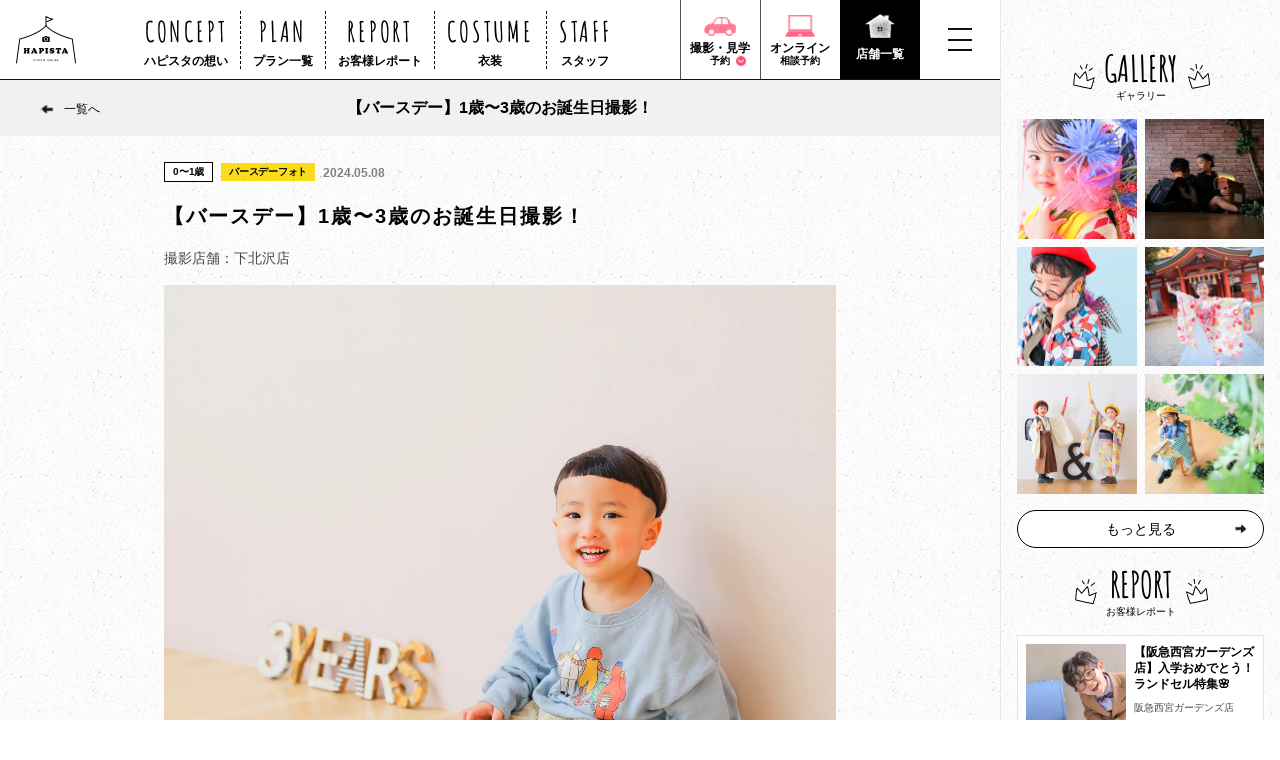

--- FILE ---
content_type: text/html; charset=utf-8
request_url: https://happy-photo-studio.jp/reports/481
body_size: 64227
content:
<!DOCTYPE html><html lang="ja"><head><!--Google Tag Manager(Decollte)--><script>(function(w,d,s,l,i){w[l] = w[l] || [];w[l].push({'gtm.start':
new Date().getTime(),event:'gtm.js'});var f=d.getElementsByTagName(s)[0],
j=d.createElement(s),dl=l!='dataLayer'?'&l='+l:'';j.async=true;j.src=
'https://www.googletagmanager.com/gtm.js?id='+i+dl;f.parentNode.insertBefore(j,f);
})(window,document,'script','dataLayer','GTM-KJ656MG');</script><!--End Google Tag Manager(Decollte)--><!--Google Tag Manager(Decollte old)--><script>(function(w,d,s,l,i){w[l] = w[l] || [];w[l].push({'gtm.start':
new Date().getTime(),event:'gtm.js'});var f=d.getElementsByTagName(s)[0],
j=d.createElement(s),dl=l!='dataLayer'?'&l='+l:'';j.async=true;j.src=
'https://www.googletagmanager.com/gtm.js?id='+i+dl;f.parentNode.insertBefore(j,f);
})(window,document,'script','dataLayer','GTM-WF4QW6J');</script><!--End Google Tag Manager(Decollte old)--><!--Google Tag Manager(leadplus)--><script>(function(w,d,s,l,i){w[l]=w[l]||[];w[l].push({'gtm.start':
new Date().getTime(),event:'gtm.js'});var f=d.getElementsByTagName(s)[0],
j=d.createElement(s),dl=l!='dataLayer'?'&l='+l:'';j.async=true;j.src=
'https://www.googletagmanager.com/gtm.js?id='+i+dl;f.parentNode.insertBefore(j,f);
})(window,document,'script','dataLayer','GTM-WVMGD5N');</script><!--End Google Tag Manager(leadplus)--><script>document.addEventListener('turbo:load', (event) => {
  let url = `${window.location.protocol}//${window.location.host}`
  let path = event.detail.url.replace(url, '')
  dataLayer.push({
    'event': 'virtualPageview',
    'pagePath': path,
    'pageUrl': event.detail.url,
    'pageTitle': document.title
  });
});</script><meta content="width=device-width,initial-scale=1" name="viewport" /><meta name="csrf-param" content="authenticity_token" />
<meta name="csrf-token" content="l9-xoChDoxhoY5II8hH5uDs7GR3juMhnjqknU5QLYR_mnWXnKASTF-UnAJDYkskKXpRayKCeJ8RxzuBnrGSuQg" /><title>【バースデー】1歳〜3歳のお誕生日撮影！ | フォトスタジオ【ハピスタ】家族写真・子供写真・七五三</title>
<meta name="description" content="1歳～3歳のお誕生日撮影のお写真をご紹介 - 下北沢店 【撮影レポート】 | 家族写真や七五三の前撮り、マタニティフォトなど、家族の記念日の撮影はフォトスタジオ・子供写真館のハピスタで">
<link rel="canonical" href="https://happy-photo-studio.jp/reports/481"><link as="font" crossorigin="" href="//d2udpywur5m27j.cloudfront.net/assets/amatic_sc_latin_bold-3b304c2ebc4de0aa9bea0878d860e75f84afa196.woff2" rel="preload" /><link as="font" crossorigin="" href="//d2udpywur5m27j.cloudfront.net/assets/poppins_latin_medium-8a81ee6e11214f442a298cc5faf8dbe58a501bd6.woff2" rel="preload" /><link as="font" crossorigin="" href="//d2udpywur5m27j.cloudfront.net/assets/poppins_latin_bold-317ebe119b1fc40eeb2d372d448a669aa71c8834.woff2" rel="preload" /><link rel="stylesheet" href="//d2udpywur5m27j.cloudfront.net/assets/application-a9fd3d3ea8347c6e22ca3ab34369313ed4614fa0.css" data-turbo-track="reload" /><link rel="icon" type="image/x-icon" href="//d2udpywur5m27j.cloudfront.net/assets/favicon-e774b3a50965c21cab38c5c0be567cb6fbb63d86.ico" /><link href="//d2udpywur5m27j.cloudfront.net/assets/apple-touch-icon-eb8836758d5346d71ea4457b1ae1c535df1cb033.png" rel="apple-touch-icon" sizes="180x180" type="image/png" /><script type="importmap" data-turbo-track="reload">{
  "imports": {
    "application": "//d2udpywur5m27j.cloudfront.net/assets/application-4dc8e7be97c9d7cbb35c761091112b857ad3ad9b.js",
    "@hotwired/turbo-rails": "//d2udpywur5m27j.cloudfront.net/assets/turbo.min-8e2ce78ac8ad04dcc42ccc9c0e3d39e44b712ae0.js",
    "@hotwired/stimulus": "//d2udpywur5m27j.cloudfront.net/assets/stimulus.min-69ee801969708a969d479b90aadef47954a3cbee.js",
    "@hotwired/stimulus-loading": "//d2udpywur5m27j.cloudfront.net/assets/stimulus-loading-dea332ba09eb144abca3a91c9145ef20c65d95bc.js",
    "swiper": "https://ga.jspm.io/npm:swiper@8.4.7/swiper.esm.js",
    "dom7": "https://ga.jspm.io/npm:dom7@4.0.6/dom7.esm.js",
    "ssr-window": "https://ga.jspm.io/npm:ssr-window@4.0.2/ssr-window.esm.js",
    "trix": "//d2udpywur5m27j.cloudfront.net/assets/trix-b1beebb5670fbc836043ede0a3b21cfb5376558b.js",
    "@rails/actiontext": "//d2udpywur5m27j.cloudfront.net/assets/actiontext-7fda1bba9f9f2b61446186e079329b598cb1caa1.js",
    "@rails/request.js": "https://ga.jspm.io/npm:@rails/request.js@0.0.8/src/index.js",
    "sortablejs": "https://ga.jspm.io/npm:sortablejs@1.15.0/modular/sortable.esm.js",
    "glightbox": "https://ga.jspm.io/npm:glightbox@3.3.1/dist/js/glightbox.min.js",
    "controllers/accordion_controller": "//d2udpywur5m27j.cloudfront.net/assets/controllers/accordion_controller-f712ac34471ff08b5df165268b6380c4d393ddb0.js",
    "controllers/admin/drag_sort_controller": "//d2udpywur5m27j.cloudfront.net/assets/controllers/admin/drag_sort_controller-0e01cdd9d41315c61972ed8b385caf4663393011.js",
    "controllers/admin/flash_message_controller": "//d2udpywur5m27j.cloudfront.net/assets/controllers/admin/flash_message_controller-5384f76c7393c638f4436fb2b5f1d61f89255659.js",
    "controllers/admin/multiple_datalist_controller": "//d2udpywur5m27j.cloudfront.net/assets/controllers/admin/multiple_datalist_controller-7e9bea54ab95de004b596d51a25b17a95215264b.js",
    "controllers/application": "//d2udpywur5m27j.cloudfront.net/assets/controllers/application-7cb28c1bac6d8c3f0111ee5f99bfa224bcb0b66d.js",
    "controllers/ashery_movie_controller": "//d2udpywur5m27j.cloudfront.net/assets/controllers/ashery_movie_controller-6675f2d670bf499b450685fb261ab62cc8688b59.js",
    "controllers/components/checkbox_list_controller": "//d2udpywur5m27j.cloudfront.net/assets/controllers/components/checkbox_list_controller-979236991f7311e9c2c4ee510b89feb345f67404.js",
    "controllers/components/drawer_controller": "//d2udpywur5m27j.cloudfront.net/assets/controllers/components/drawer_controller-4dd642ee50046c552616cc7d81bfd376ba234baf.js",
    "controllers/components/drawer_switch_controller": "//d2udpywur5m27j.cloudfront.net/assets/controllers/components/drawer_switch_controller-c484756bf773c2f976564b798d438f8a5659a000.js",
    "controllers/components/faq_controller": "//d2udpywur5m27j.cloudfront.net/assets/controllers/components/faq_controller-afe351d60b39a3e0113d0ba2ef8fe914a1345d1d.js",
    "controllers/components/gallery_navigation_controller": "//d2udpywur5m27j.cloudfront.net/assets/controllers/components/gallery_navigation_controller-7718c0706a8166d277eb3a38b9e8baa688a74223.js",
    "controllers/components/header_controller": "//d2udpywur5m27j.cloudfront.net/assets/controllers/components/header_controller-35adee46175a7b4bc28334dd66782a33dc5a7328.js",
    "controllers/components/pagination_controller": "//d2udpywur5m27j.cloudfront.net/assets/controllers/components/pagination_controller-bd2f1a35d690ab6bbda700a435fbfdab8dc050a0.js",
    "controllers/components/search_controller": "//d2udpywur5m27j.cloudfront.net/assets/controllers/components/search_controller-4efed863d324de4155f97e48f764ee07c61f0df3.js",
    "controllers/components/search_panel_condition_controller": "//d2udpywur5m27j.cloudfront.net/assets/controllers/components/search_panel_condition_controller-215c4a34fe6b0b5b3adb3ef690ced61c66b84917.js",
    "controllers/components/slider_controller": "//d2udpywur5m27j.cloudfront.net/assets/controllers/components/slider_controller-f5f52e2828ddb2bccc38b7d10a5536f04231ea00.js",
    "controllers": "//d2udpywur5m27j.cloudfront.net/assets/controllers/index-7db7bd91591e16cb96f699ca742fab4fab1b6865.js",
    "controllers/modal_banner_controller": "//d2udpywur5m27j.cloudfront.net/assets/controllers/modal_banner_controller-d6364bef7ab819287ae7650cc568aa02f8181fe0.js",
    "controllers/package_plan_slider_controller": "//d2udpywur5m27j.cloudfront.net/assets/controllers/package_plan_slider_controller-91028d3b5fc62a99346890c6324994fa38dbfe90.js",
    "controllers/smooth_scroll_controller": "//d2udpywur5m27j.cloudfront.net/assets/controllers/smooth_scroll_controller-faa2219a9220a98002ef976a87a8599738c14b4a.js",
    "controllers/tg_inbound/button_controller": "//d2udpywur5m27j.cloudfront.net/assets/controllers/tg_inbound/button_controller-04c2695cdf728918253008fc227febcfa43de01a.js",
    "controllers/tg_inbound/drawer_controller": "//d2udpywur5m27j.cloudfront.net/assets/controllers/tg_inbound/drawer_controller-79688f10a147e0f1d6bdc61f20669b8cc3272ece.js",
    "controllers/tg_inbound/form_controller": "//d2udpywur5m27j.cloudfront.net/assets/controllers/tg_inbound/form_controller-b91744ee34371d93a53f977a32540de93ecdb030.js",
    "controllers/tg_inbound/modal_image_controller": "//d2udpywur5m27j.cloudfront.net/assets/controllers/tg_inbound/modal_image_controller-d2b1c6200819a9d3c9c180b9da40f7cd3ea23908.js",
    "controllers/toggle_controller": "//d2udpywur5m27j.cloudfront.net/assets/controllers/toggle_controller-9b720935817b4963d5b5bf3c78637f6cb3fb0ede.js"
  }
}</script>
<link rel="modulepreload" href="//d2udpywur5m27j.cloudfront.net/assets/application-4dc8e7be97c9d7cbb35c761091112b857ad3ad9b.js">
<link rel="modulepreload" href="//d2udpywur5m27j.cloudfront.net/assets/turbo.min-8e2ce78ac8ad04dcc42ccc9c0e3d39e44b712ae0.js">
<link rel="modulepreload" href="//d2udpywur5m27j.cloudfront.net/assets/stimulus.min-69ee801969708a969d479b90aadef47954a3cbee.js">
<link rel="modulepreload" href="//d2udpywur5m27j.cloudfront.net/assets/stimulus-loading-dea332ba09eb144abca3a91c9145ef20c65d95bc.js">
<script src="//d2udpywur5m27j.cloudfront.net/assets/es-module-shims.min-ff22773fa7b722c71b2369783998421347aa8d5a.js" async="async" data-turbo-track="reload"></script>
<script type="module">import "application"</script></head><body class="bg-[url(&#39;pages/common/bg-white.png&#39;)]" id="app"><script charset="utf-8" src="//tm.r-ad.ne.jp/148/ra0003802868.js" type="text/javascript"></script><!--Google Tag Manager (noscript)--><noscript><iframe height="0" src="https://www.googletagmanager.com/ns.html?id=GTM-KJ656MG" style="display:none;visibility:hidden" width="0"></iframe></noscript><noscript><iframe height="0" src="https://www.googletagmanager.com/ns.html?id=GTM-WF4QW6J" style="display:none;visibility:hidden" width="0"></iframe></noscript><noscript><iframe height="0" src="https://www.googletagmanager.com/ns.html?id=GTM-WVMGD5N" style="display:none;visibility:hidden" width="0"></iframe></noscript><!--End Google Tag Manager (noscript)--><div class="md:grid md:grid-cols-[calc(100vw_-_17.5rem)_1fr]"><div><div class="pb-14 md:pb-20 relative z-30" id="header-component"><div class="fixed top-0 left-0 flex justify-between items-center w-full md:w-[calc(100%-17.5rem)] h-14 md:h-20 border-b border-middle-black bg-white"><a class="flex justify-between items-center pl-4" href="/"><img alt="HAPISTA(ハピスタ) フォトスタジオ・子供写真・家族写真" width="60" height="48" decoding="async" src="//d2udpywur5m27j.cloudfront.net/assets/components/common/logo-black-68afe757c4089a50c9430995c08be64eac2df712.svg" /></a><ul class="hidden min-[1160px]:flex justify-between divide-x divide-dashed divide-black shrink-0"><li><a class="block px-3 font-bold text-center" href="/concepts"><span class="block font-amatic text-2.5xl tracking-widest">CONCEPT</span><span class="block text-xs">ハピスタの想い</span></a></li><li><a class="block px-3 font-bold text-center" href="/plans"><span class="block font-amatic text-2.5xl tracking-widest">PLAN</span><span class="block text-xs">プラン一覧</span></a></li><li><a class="block px-3 font-bold text-center" href="/reports"><span class="block font-amatic text-2.5xl tracking-widest">REPORT</span><span class="block text-xs">お客様レポート</span></a></li><li><a class="block px-3 font-bold text-center" href="/costumes"><span class="block font-amatic text-2.5xl tracking-widest">COSTUME</span><span class="block text-xs">衣装</span></a></li><li><a class="block px-3 font-bold text-center" href="/staffs"><span class="block font-amatic text-2.5xl tracking-widest">STAFF</span><span class="block text-xs">スタッフ</span></a></li></ul><div class="flex h-full"><div class="group hidden md:block w-16 md:w-20 pt-1 md:pt-3.5 bg-white border-l border-dark-gray relative"><img alt="" class="w-8 h-6 mx-auto object-contain object-center" width="40" height="32" decoding="async" src="//d2udpywur5m27j.cloudfront.net/assets/components/header/icon-car-5d4d88414921185b7008517f8f9f956cfed1fa88.png" /><span class="block mt-1 font-bold text-center"><span class="block text-xs leading-none">撮影・見学</span><span class="block w-fit mt-0.5 mx-auto relative text-2xs leading-none">予約<span class="block absolute top-1/2 -translate-y-1/2 -right-4 w-2.5 h-2.5 bg-[url(&#39;components/header/icon-hover.svg&#39;)]"></span></span></span><div class="absolute top-0 left-0 w-80 pt-20 bg-white/60 rounded-[0_0_0_20px] -translate-y-full group-hover:translate-y-0 group-[:has(*:focus-visible)]:translate-y-0 transition-transform duration-700 -z-10"><div class="flex flex-col gap-3 p-4"><a class="block bg-secondary rounded-full w-full text-lg py-4 px-3 relative text-center text-white flex justify-center items-center border border-secondary" href="/reservations"><span>撮影予約をする</span><img alt="→" class="h-3 w-3.5 ml-0 absolute right-4 top-1/2 -translate-y-1/2" loading="lazy" width="14" height="12" src="//d2udpywur5m27j.cloudfront.net/assets/components/button/white-next-arrow-cebde66892a2a33a4192f3e9d469e74ee6672413.svg" /></a><a class="block bg-white rounded-full w-full text-lg py-4 px-3 relative text-center text-secondary flex justify-center items-center border border-secondary" href="/reservations"><span>見学予約をする</span><img alt="→" class="h-3 w-3.5 ml-0 absolute right-4 top-1/2 -translate-y-1/2" loading="lazy" width="14" height="12" src="//d2udpywur5m27j.cloudfront.net/assets/components/button/pink-next-arrow-b49c73a8ee38b54549140e5ab2af98c39ae81474.svg" /></a></div></div></div><a target="_blank" rel="noopener" class="hidden md:block w-16 md:w-20 pt-1 md:pt-3.5 bg-white border-l border-dark-gray" href="https://decollte-company.my.site.com/webform/reservationanniversaryvisit?territoryId=0HhNn0000000FiDKAU"><img alt="" class="w-8 h-6 mx-auto object-contain object-center" width="35" height="25" decoding="async" src="//d2udpywur5m27j.cloudfront.net/assets/components/header/icon-pc-5d2c1e4bde3dd472aaebaaba4de0d55434078eaa.png" /><span class="block mt-1 font-bold text-center"><span class="block text-xs leading-none">オンライン</span><span class="block mt-0.5 text-2xs leading-none">相談予約</span></span></a><a class="block w-16 md:w-20 pt-1 md:pt-3.5 bg-black" href="/stores"><img alt="" class="w-8 h-6 mx-auto object-contain object-center" width="32" height="32" decoding="async" src="//d2udpywur5m27j.cloudfront.net/assets/components/header/icon-home-dd6cf6d7750ec201fdb07768ca2dd984658f16d2.png" /><span class="block mt-2 font-bold text-xs text-center text-white">店舗一覧</span></a><div class="w-16 md:w-20 h-full cursor-pointer bg-white border-l border-white" title="ヘッダーメニュー"><a data-controller="components--drawer-switch" data-components--drawer-switch-components--drawer-outlet="#header-component-menu-drawer" data-action="components--drawer-switch#toggle:prevent" href="#"><div class="relative w-full h-full"><span class="absolute top-5 md:top-7 left-1/2 -translate-x-1/2 block bg-middle-black h-0.5 w-6 transition-all"></span><span class="absolute top-1/2 left-1/2 -translate-y-1/2 -translate-x-1/2 block bg-middle-black h-0.5 w-6 transition-all"></span><span class="absolute bottom-5 md:bottom-7 left-1/2 -translate-x-1/2 block bg-middle-black h-0.5 w-6 transition-all"></span></div></a></div></div></div></div><div class="fixed top-0 left-0 right-0 h-full min-h-100dvh bg-primary overflow-auto z-40 -translate-y-full ease-in-out duration-0" data-components--drawer-close-class="-translate-y-full" data-components--drawer-connect-class="duration-700" data-components--drawer-disconnect-class="duration-0" data-components--drawer-fix-class="overflow-hidden" data-components--drawer-open-class="translate-y-0" data-controller="components--drawer" id="header-component-menu-drawer"><div class="h-full overflow-auto" data-v-selector="drawer-contents"><div class="bg-primary isolate"><div class="pt-14 md:pt-20 fixed top-0 w-full z-10 bg-primary shadow-md"><a data-controller="components--drawer-switch" data-components--drawer-switch-components--drawer-outlet="#header-component-menu-drawer" data-action="components--drawer-switch#close:prevent" href="#"><div class="absolute top-0 right-0 w-16 h-14 md:w-20 md:h-20 bg-white flex justify-center items-center"><img alt="close" class="h-auto w-auto" width="19" height="19" loading="lazy" src="//d2udpywur5m27j.cloudfront.net/assets/components/menu/close-icon-2413502e6ef9e525de05f65e3404882971c25118.svg" /></div></a><h1 class="flex flex-col justify-center items-center"><img alt="HAPISTA PHOTO HOUSE" class="h-auto w-auto" width="60" height="47" loading="lazy" src="//d2udpywur5m27j.cloudfront.net/assets/components/logo_black-4cc30fd2b17281f4ad6b7b083fc71b59f20ce529.svg" /><p class="text-xs font-medium leading-normal"></p></h1><div class="mt-4 md:mt-6 px-4 grid grid-cols-2 md:flex md:justify-center gap-2 md:gap-4 max-w-5xl mx-auto"><a class="col-span-2 block bg-secondary rounded-full w-full md:max-w-md text-sm md:text-lg px-2 py-2 md:py-4 relative text-center text-white font-bold flex justify-center items-center" href="/reservations"><span>撮影予約</span><span class="hidden md:inline">をする</span><img alt="→" class="h-3 w-3.5 ml-2 md:ml-0 md:absolute md:right-4 md:top-1/2 md:-translate-y-1/2" loading="lazy" width="14" height="12" src="//d2udpywur5m27j.cloudfront.net/assets/components/button/white-next-arrow-cebde66892a2a33a4192f3e9d469e74ee6672413.svg" /></a><a class="block bg-white rounded-full w-full md:max-w-md text-sm md:text-lg px-2 py-2 md:py-4 relative text-center text-secondary font-bold flex justify-center items-center border border-secondary" href="/reservations"><span>見学予約</span><span class="hidden md:inline">をする</span><img alt="→" class="h-3 w-3.5 ml-2 md:ml-0 md:absolute md:right-4 md:top-1/2 md:-translate-y-1/2" loading="lazy" width="14" height="12" src="//d2udpywur5m27j.cloudfront.net/assets/components/button/pink-next-arrow-b49c73a8ee38b54549140e5ab2af98c39ae81474.svg" /></a><a target="_blank" rel="noopener" class="block bg-white rounded-full w-full md:max-w-md text-sm md:text-lg px-2 py-2 md:py-4 relative text-center text-secondary font-bold flex justify-center items-center border border-secondary" href="https://decollte-company.my.site.com/webform/reservationanniversaryvisit?territoryId=0HhNn0000000FiDKAU"><span>オンライン相談予約</span><span class="hidden md:inline">をする</span><img alt="→" class="h-3 w-3.5 ml-2 md:ml-0 md:absolute md:right-4 md:top-1/2 md:-translate-y-1/2" loading="lazy" width="14" height="12" src="//d2udpywur5m27j.cloudfront.net/assets/components/button/pink-next-arrow-b49c73a8ee38b54549140e5ab2af98c39ae81474.svg" /></a></div><div class="mt-4 md:mt-6 md:px-12"><div class="mx-auto max-w-5xl h-16 flex flex-row"><a class="block w-full bg-white pt-1.5" href="/contacts"><img alt="MAIL" class="w-8 h-8 mx-auto object-contain object-center" width="33" height="24" loading="lazy" src="//d2udpywur5m27j.cloudfront.net/assets/components/menu/mail-icon-9d0c5c0b18631988d2bcae0223d66aba5954b48b.svg" /><p class="text-sm text-center font-bold leading-none mt-1">お問い合わせ</p></a><a class="block w-full bg-black pt-1.5" href="/stores"><img alt="HOME" class="w-8 h-8 mx-auto object-contain object-center" width="30" height="24" loading="lazy" src="//d2udpywur5m27j.cloudfront.net/assets/components/menu/home-icon-60a1b70b5b0dc6709a70c2876675692017a32feb.svg" /><p class="text-sm text-center font-bold leading-none text-white mt-1">店舗一覧</p></a></div></div></div><div class="pt-[19rem] md:pt-[21rem] relative z-0 min-h-100dvh"><div class="md:px-12"><ul class="mx-auto max-w-5xl grid grid-cols-2 md:grid-cols-4"><li class="bg-primary border-b-2 [&amp;:nth-child(-n+2)]:border-y-2 md:[&amp;:nth-child(-n+4)]:border-y-2 [&amp;:nth-of-type(odd)]:border-r-2 md:border-r-2 md:[&amp;:nth-of-type(4n+1)]:border-l-2 border-white"><a class="inline-block relative w-full" href="/concepts"><img alt="→" class="h-3 w-3.5 absolute right-1.5 top-1/2 -translate-y-1/2" loading="lazy" width="14" height="12" src="//d2udpywur5m27j.cloudfront.net/assets/components/button/black-next-arrow-61e4ff493eff247aeb138d8b6e94f2587a7facd7.svg" /><div class="py-4 px-6 text-center"><p class="text-base font-bold leading-none tracking-widest mb-2">CONCEPT</p><p class="text-xs font-medium leading-normal">ハピスタの想い</p></div></a></li><li class="bg-primary border-b-2 [&amp;:nth-child(-n+2)]:border-y-2 md:[&amp;:nth-child(-n+4)]:border-y-2 [&amp;:nth-of-type(odd)]:border-r-2 md:border-r-2 md:[&amp;:nth-of-type(4n+1)]:border-l-2 border-white"><a class="inline-block relative w-full" href="/plans"><img alt="→" class="h-3 w-3.5 absolute right-1.5 top-1/2 -translate-y-1/2" loading="lazy" width="14" height="12" src="//d2udpywur5m27j.cloudfront.net/assets/components/button/black-next-arrow-61e4ff493eff247aeb138d8b6e94f2587a7facd7.svg" /><div class="py-4 px-6 text-center"><p class="text-base font-bold leading-none tracking-widest mb-2">PLAN</p><p class="text-xs font-medium leading-normal">プラン一覧</p></div></a></li><li class="bg-primary border-b-2 [&amp;:nth-child(-n+2)]:border-y-2 md:[&amp;:nth-child(-n+4)]:border-y-2 [&amp;:nth-of-type(odd)]:border-r-2 md:border-r-2 md:[&amp;:nth-of-type(4n+1)]:border-l-2 border-white"><a class="inline-block relative w-full" href="/campaigns"><img alt="→" class="h-3 w-3.5 absolute right-1.5 top-1/2 -translate-y-1/2" loading="lazy" width="14" height="12" src="//d2udpywur5m27j.cloudfront.net/assets/components/button/black-next-arrow-61e4ff493eff247aeb138d8b6e94f2587a7facd7.svg" /><div class="py-4 px-6 text-center"><p class="text-base font-bold leading-none tracking-widest mb-2">CAMPAIGN</p><p class="text-xs font-medium leading-normal">キャンペーン</p></div></a></li><li class="bg-primary border-b-2 [&amp;:nth-child(-n+2)]:border-y-2 md:[&amp;:nth-child(-n+4)]:border-y-2 [&amp;:nth-of-type(odd)]:border-r-2 md:border-r-2 md:[&amp;:nth-of-type(4n+1)]:border-l-2 border-white"><a class="inline-block relative w-full" href="/reports"><img alt="→" class="h-3 w-3.5 absolute right-1.5 top-1/2 -translate-y-1/2" loading="lazy" width="14" height="12" src="//d2udpywur5m27j.cloudfront.net/assets/components/button/black-next-arrow-61e4ff493eff247aeb138d8b6e94f2587a7facd7.svg" /><div class="py-4 px-6 text-center"><p class="text-base font-bold leading-none tracking-widest mb-2">REPORT</p><p class="text-xs font-medium leading-normal">撮影レポート</p></div></a></li><li class="bg-primary border-b-2 [&amp;:nth-child(-n+2)]:border-y-2 md:[&amp;:nth-child(-n+4)]:border-y-2 [&amp;:nth-of-type(odd)]:border-r-2 md:border-r-2 md:[&amp;:nth-of-type(4n+1)]:border-l-2 border-white"><a class="inline-block relative w-full" href="/galleries"><img alt="→" class="h-3 w-3.5 absolute right-1.5 top-1/2 -translate-y-1/2" loading="lazy" width="14" height="12" src="//d2udpywur5m27j.cloudfront.net/assets/components/button/black-next-arrow-61e4ff493eff247aeb138d8b6e94f2587a7facd7.svg" /><div class="py-4 px-6 text-center"><p class="text-base font-bold leading-none tracking-widest mb-2">GALLERY</p><p class="text-xs font-medium leading-normal">ギャラリー</p></div></a></li><li class="bg-primary border-b-2 [&amp;:nth-child(-n+2)]:border-y-2 md:[&amp;:nth-child(-n+4)]:border-y-2 [&amp;:nth-of-type(odd)]:border-r-2 md:border-r-2 md:[&amp;:nth-of-type(4n+1)]:border-l-2 border-white"><a class="inline-block relative w-full" href="/costumes"><img alt="→" class="h-3 w-3.5 absolute right-1.5 top-1/2 -translate-y-1/2" loading="lazy" width="14" height="12" src="//d2udpywur5m27j.cloudfront.net/assets/components/button/black-next-arrow-61e4ff493eff247aeb138d8b6e94f2587a7facd7.svg" /><div class="py-4 px-6 text-center"><p class="text-base font-bold leading-none tracking-widest mb-2">COSTUME</p><p class="text-xs font-medium leading-normal">衣装</p></div></a></li><li class="bg-primary border-b-2 [&amp;:nth-child(-n+2)]:border-y-2 md:[&amp;:nth-child(-n+4)]:border-y-2 [&amp;:nth-of-type(odd)]:border-r-2 md:border-r-2 md:[&amp;:nth-of-type(4n+1)]:border-l-2 border-white"><a class="inline-block relative w-full" href="/staffs"><img alt="→" class="h-3 w-3.5 absolute right-1.5 top-1/2 -translate-y-1/2" loading="lazy" width="14" height="12" src="//d2udpywur5m27j.cloudfront.net/assets/components/button/black-next-arrow-61e4ff493eff247aeb138d8b6e94f2587a7facd7.svg" /><div class="py-4 px-6 text-center"><p class="text-base font-bold leading-none tracking-widest mb-2">STAFF</p><p class="text-xs font-medium leading-normal">スタッフ</p></div></a></li><li class="bg-primary border-b-2 [&amp;:nth-child(-n+2)]:border-y-2 md:[&amp;:nth-child(-n+4)]:border-y-2 [&amp;:nth-of-type(odd)]:border-r-2 md:border-r-2 md:[&amp;:nth-of-type(4n+1)]:border-l-2 border-white"><a class="inline-block relative w-full" href="/item"><img alt="→" class="h-3 w-3.5 absolute right-1.5 top-1/2 -translate-y-1/2" loading="lazy" width="14" height="12" src="//d2udpywur5m27j.cloudfront.net/assets/components/button/black-next-arrow-61e4ff493eff247aeb138d8b6e94f2587a7facd7.svg" /><div class="py-4 px-6 text-center"><p class="text-base font-bold leading-none tracking-widest mb-2">PHOTO ITEM</p><p class="text-xs font-medium leading-normal">撮影小物</p></div></a></li><li class="bg-primary border-b-2 [&amp;:nth-child(-n+2)]:border-y-2 md:[&amp;:nth-child(-n+4)]:border-y-2 [&amp;:nth-of-type(odd)]:border-r-2 md:border-r-2 md:[&amp;:nth-of-type(4n+1)]:border-l-2 border-white"><a class="inline-block relative w-full" href="/option"><img alt="→" class="h-3 w-3.5 absolute right-1.5 top-1/2 -translate-y-1/2" loading="lazy" width="14" height="12" src="//d2udpywur5m27j.cloudfront.net/assets/components/button/black-next-arrow-61e4ff493eff247aeb138d8b6e94f2587a7facd7.svg" /><div class="py-4 px-6 text-center"><p class="text-base font-bold leading-none tracking-widest mb-2">OPTION ITEM</p><p class="text-xs font-medium leading-normal">オプションアイテム</p></div></a></li><li class="bg-primary border-b-2 [&amp;:nth-child(-n+2)]:border-y-2 md:[&amp;:nth-child(-n+4)]:border-y-2 [&amp;:nth-of-type(odd)]:border-r-2 md:border-r-2 md:[&amp;:nth-of-type(4n+1)]:border-l-2 border-white"><a class="inline-block relative w-full" href="/flow"><img alt="→" class="h-3 w-3.5 absolute right-1.5 top-1/2 -translate-y-1/2" loading="lazy" width="14" height="12" src="//d2udpywur5m27j.cloudfront.net/assets/components/button/black-next-arrow-61e4ff493eff247aeb138d8b6e94f2587a7facd7.svg" /><div class="py-4 px-6 text-center"><p class="text-base font-bold leading-none tracking-widest mb-2">FLOW</p><p class="text-xs font-medium leading-normal">撮影の流れ</p></div></a></li><li class="bg-primary border-b-2 [&amp;:nth-child(-n+2)]:border-y-2 md:[&amp;:nth-child(-n+4)]:border-y-2 [&amp;:nth-of-type(odd)]:border-r-2 md:border-r-2 md:[&amp;:nth-of-type(4n+1)]:border-l-2 border-white"><a class="inline-block relative w-full" href="/faq"><img alt="→" class="h-3 w-3.5 absolute right-1.5 top-1/2 -translate-y-1/2" loading="lazy" width="14" height="12" src="//d2udpywur5m27j.cloudfront.net/assets/components/button/black-next-arrow-61e4ff493eff247aeb138d8b6e94f2587a7facd7.svg" /><div class="py-4 px-6 text-center"><p class="text-base font-bold leading-none tracking-widest mb-2">FAQ</p><p class="text-xs font-medium leading-normal">よくある質問</p></div></a></li><li class="bg-primary border-b-2 [&amp;:nth-child(-n+2)]:border-y-2 md:[&amp;:nth-child(-n+4)]:border-y-2 [&amp;:nth-of-type(odd)]:border-r-2 md:border-r-2 md:[&amp;:nth-of-type(4n+1)]:border-l-2 border-white"><a class="inline-block relative w-full" href="/stores"><img alt="→" class="h-3 w-3.5 absolute right-1.5 top-1/2 -translate-y-1/2" loading="lazy" width="14" height="12" src="//d2udpywur5m27j.cloudfront.net/assets/components/button/black-next-arrow-61e4ff493eff247aeb138d8b6e94f2587a7facd7.svg" /><div class="py-4 px-6 text-center"><p class="text-base font-bold leading-none tracking-widest mb-2">STORES</p><p class="text-xs font-medium leading-normal">店舗一覧</p></div></a></li><li class="bg-primary border-b-2 [&amp;:nth-child(-n+2)]:border-y-2 md:[&amp;:nth-child(-n+4)]:border-y-2 [&amp;:nth-of-type(odd)]:border-r-2 md:border-r-2 md:[&amp;:nth-of-type(4n+1)]:border-l-2 border-white"><a class="inline-block relative w-full" href="/media"><img alt="→" class="h-3 w-3.5 absolute right-1.5 top-1/2 -translate-y-1/2" loading="lazy" width="14" height="12" src="//d2udpywur5m27j.cloudfront.net/assets/components/button/black-next-arrow-61e4ff493eff247aeb138d8b6e94f2587a7facd7.svg" /><div class="py-4 px-6 text-center"><p class="text-base font-bold leading-none tracking-widest mb-2">MEDIA</p><p class="text-xs font-medium leading-normal">ハピスタメディア</p></div></a></li><li class="bg-primary border-b-2 [&amp;:nth-child(-n+2)]:border-y-2 md:[&amp;:nth-child(-n+4)]:border-y-2 [&amp;:nth-of-type(odd)]:border-r-2 md:border-r-2 md:[&amp;:nth-of-type(4n+1)]:border-l-2 border-white"><a class="inline-block relative w-full" target="_blank" rel="noopener" href="https://decollte.co.jp/inquiry/"><img alt="→" class="h-3 w-3.5 absolute right-1.5 top-1/2 -translate-y-1/2" loading="lazy" width="14" height="12" src="//d2udpywur5m27j.cloudfront.net/assets/components/button/black-next-arrow-61e4ff493eff247aeb138d8b6e94f2587a7facd7.svg" /><div class="py-4 px-6 text-center"><p class="text-base font-bold leading-none tracking-widest mb-2">BUSINESS</p><p class="text-xs font-medium leading-normal">法人のお客様</p></div></a></li></ul></div><ul class="grid grid-cols-4 md:grid-cols-5 gap-x-6 px-12 p-4 md:max-w-lg md:my-0 md:mx-auto"><li class="flex flex-col items-center justify-start"><a target="_blank" rel="noopener" href="https://page.line.me/129nxhrq?openQrModal=true"><img alt="LINE公式" class="m-2.5" width="30" height="30" loading="lazy" src="//d2udpywur5m27j.cloudfront.net/assets/components/menu/sns-line-icon-black-1b30c1b0029223bd154ac10a5b6de8184ecb5118.svg" /></a><p class="text-center text-2xs tracking-tight">LINE公式</p></li><li class="flex flex-col items-center justify-start"><a target="_blank" rel="noopener" href="https://www.instagram.com/hapistaofficial"><img alt="HAPISTA公式" class="m-2.5" width="30" height="30" loading="lazy" src="//d2udpywur5m27j.cloudfront.net/assets/components/menu/sns-instagram-icon-black-1a4fe697115cd237a00e08ae93365c4cd5fa6ff2.svg" /></a><p class="text-center text-2xs tracking-tight">HAPISTA公式</p></li><li class="flex flex-col items-center justify-start"><a target="_blank" rel="noopener" href="https://www.instagram.com/hapista_tokyo/"><img alt="浅草店インスタグラム" class="m-2.5" width="30" height="30" loading="lazy" src="//d2udpywur5m27j.cloudfront.net/assets/components/menu/sns-instagram-icon-black-1a4fe697115cd237a00e08ae93365c4cd5fa6ff2.svg" /></a><p class="text-center text-2xs tracking-tight">浅草店</p></li><li class="flex flex-col items-center justify-start"><a target="_blank" rel="noopener" href="https://www.instagram.com/hapista_tokyo/"><img alt="COMMONS立川立飛店インスタグラム" class="m-2.5" width="30" height="30" loading="lazy" src="//d2udpywur5m27j.cloudfront.net/assets/components/menu/sns-instagram-icon-black-1a4fe697115cd237a00e08ae93365c4cd5fa6ff2.svg" /></a><p class="text-center text-2xs tracking-tight">COMMONS立川立飛店</p></li><li class="flex flex-col items-center justify-start"><a target="_blank" rel="noopener" href="https://www.instagram.com/hapista_horie/"><img alt="堀江公園店インスタグラム" class="m-2.5" width="30" height="30" loading="lazy" src="//d2udpywur5m27j.cloudfront.net/assets/components/menu/sns-instagram-icon-black-1a4fe697115cd237a00e08ae93365c4cd5fa6ff2.svg" /></a><p class="text-center text-2xs tracking-tight">堀江公園店</p></li><li class="flex flex-col items-center justify-start"><a target="_blank" rel="noopener" href="https://www.instagram.com/hapista_hirakata/"><img alt="枚方T-SITE店インスタグラム" class="m-2.5" width="30" height="30" loading="lazy" src="//d2udpywur5m27j.cloudfront.net/assets/components/menu/sns-instagram-icon-black-1a4fe697115cd237a00e08ae93365c4cd5fa6ff2.svg" /></a><p class="text-center text-2xs tracking-tight">枚方T-SITE店</p></li><li class="flex flex-col items-center justify-start"><a target="_blank" rel="noopener" href="https://www.instagram.com/hapista_nishinomiya/"><img alt="阪急西宮ガーデンズ店インスタグラム" class="m-2.5" width="30" height="30" loading="lazy" src="//d2udpywur5m27j.cloudfront.net/assets/components/menu/sns-instagram-icon-black-1a4fe697115cd237a00e08ae93365c4cd5fa6ff2.svg" /></a><p class="text-center text-2xs tracking-tight">阪急西宮ガーデンズ店</p></li></ul></div></div></div></div><div class="flex md:block md:relative pl-4 py-4 pr-5 md:px-10 bg-light-gray w-full"><div class="flex-none md:absolute md:top-2/4 md:-translate-y-2/4"><a class="inline-brock" data-v-selector="navigation-back-url" href="/reports"><img alt="←" class="h-2.5 w-3.5 origin-center rotate-180 inline-block" width="10" height="14" decoding="async" src="//d2udpywur5m27j.cloudfront.net/assets/components/button/black-next-arrow-61e4ff493eff247aeb138d8b6e94f2587a7facd7.svg" /><span class="text-xs font-medium pl-2.5" data-v-selector="navigation-back-text">一覧へ</span></a></div><p class="w-full pl-4 md:px-28 md:text-center text-base font-bold overflow-hidden text-line-clamp" data-v-selector="navigation-title">【バースデー】1歳〜3歳のお誕生日撮影！</p></div><div class="py-6 px-4 md:pb-16"><div class="w-full md:max-w-2xl md:my-0 md:mx-auto"><div class="space-x-2"><span class="inline-block bg-white text-black border border-black py-1 px-2 font-bold tracking-tight text-2xs leading-none"><span class="inline-block overflow-hidden text-line-clamp" data-v-selector="tag-text">0〜1歳</span></span><span class="inline-block bg-yellow text-black py-1 px-2 font-bold tracking-tight text-2xs leading-none"><span class="inline-block overflow-hidden text-line-clamp" data-v-selector="tag-text">バースデーフォト</span></span><span class="ml-2 text-xs text-dark-disable font-bold">2024.05.08</span></div><h2 class="text-lg md:text-xl leading-relaxed md:leading-relaxed font-bold tracking-widest mt-2 md:mt-4">【バースデー】1歳〜3歳のお誕生日撮影！</h2><p class="text-note text-sm font-medium leading-normal mt-2 md:mt-4">撮影店舗：下北沢店</p><img alt="【バースデー】1歳〜3歳のお誕生日撮影！" class="h-full w-full object-cover mt-2 md:mt-4" width="648" height="648" decoding="async" src="https://res.cloudinary.com/decollete-selady/image/upload/c_fill,f_auto,g_faces,h_1300,q_auto,w_1300/4r8wlzsh0810sbo0z6zzq8lt2pxt" /><p class="text-sm md:text-base font-medium leading-10 md:leading-10 mt-4">こんにちは！下北沢店　フォトグラファーの松下千尋です！<br><br>普段七五三撮影にきたママパパとお話しをしている中で<br>「スタジオ１歳のお誕生日撮影以来だね〜」という声をよく耳にします🧐<br><br>生まれて１年という節目で撮られる方が多い、１歳バースデーですが<br>２・３歳のバースデー写真も、とっても可愛いんです〜！<br><br>そこで今回は1歳〜３歳までのお誕生日撮影のお写真を<br>紹介させていただきます🩵<br><br>どの年も、その時にしか残すことができないお写真です📸</p><div class="py-12 mt-4 space-y-10 md:space-y-12"><div><div class="bg-pink px-2 md:p-2 relative before:absolute before:top-2 md:before:top-4 before:block before:rounded-full before:bg-secondary before:w-3 before:h-3"><p class="text-lg md:text-xl font-bold leading-7 md:leading-7 pl-5">【1歳】よちよち歩き＆むちむちボディ🩷</p></div><p class="text-sm md:text-base font-medium leading-10 md:leading-10 mt-4">少しずつ、つかまり立ちをしだす時期。<br>小さい足で頑張って立つ姿がとってもかわいいです！</p><img alt="【1歳】よちよち歩き＆むちむちボディ🩷" class="h-full w-full object-cover mt-4" width="648" height="485" loading="lazy" src="https://res.cloudinary.com/decollete-selady/image/upload/c_fill,f_auto,g_faces,q_auto,w_1300/j72pcmdtoytzoabsm0dkmny7487z" /></div><div><p class="text-sm md:text-base font-medium leading-10 md:leading-10 mt-4">まだまだママ・パパから離れられない時期<br>ママがいない！と泣いちゃう姿も、かわいすぎます🤭</p><img alt="" class="h-full w-full object-cover mt-4" width="648" height="485" loading="lazy" src="https://res.cloudinary.com/decollete-selady/image/upload/c_fill,f_auto,g_faces,q_auto,w_1300/7maasg6xtu9qr5uciy6jbtogv9b0" /></div><div><p class="text-sm md:text-base font-medium leading-10 md:leading-10 mt-4">そしてやはり、ムチムチ真っ只中なおむつショットが撮れるのも<br>1歳さんならではのお写真です📸</p><img alt="" class="h-full w-full object-cover mt-4" width="648" height="485" loading="lazy" src="https://res.cloudinary.com/decollete-selady/image/upload/c_fill,f_auto,g_faces,q_auto,w_1300/69dbrxzccmrj4r3cmareqk4fzjvs" /></div><div><div class="bg-pink px-2 md:p-2 relative before:absolute before:top-2 md:before:top-4 before:block before:rounded-full before:bg-secondary before:w-3 before:h-3"><p class="text-lg md:text-xl font-bold leading-7 md:leading-7 pl-5">【2歳】元気いっぱい！超自由な2歳バースデー！</p></div><p class="text-sm md:text-base font-medium leading-10 md:leading-10 mt-4">2歳といえば、イヤイヤ期だったり、超自由に走り回ったり！<br>ご機嫌に合わせながら〜おやつを食べながら〜撮影できます🎵<br>まだまだ小さな手でおやつを持ってる姿がとっても可愛いです🍩</p><img alt="【2歳】元気いっぱい！超自由な2歳バースデー！" class="h-full w-full object-cover mt-4" width="648" height="485" loading="lazy" src="https://res.cloudinary.com/decollete-selady/image/upload/c_fill,f_auto,g_faces,q_auto,w_1300/49g25nker34i813oihwyqr62uf39" /></div><div><p class="text-sm md:text-base font-medium leading-10 md:leading-10 mt-4">そして１歳の時と異なり<br>１人で椅子に座ったりもできるように🥹<br>成長を感じられるお写真になります📸</p><img alt="" class="h-full w-full object-cover mt-4" width="648" height="485" loading="lazy" src="https://res.cloudinary.com/decollete-selady/image/upload/c_fill,f_auto,g_faces,q_auto,w_1300/ykjthm4hgb8l1amswfw3a0mh1iwd" /></div><div><p class="text-sm md:text-base font-medium leading-10 md:leading-10 mt-4">撮影の途中、イヤイヤ〜となったと思いきや、<br>突然超ハイテンション！？<br>超自由な様子にママパパとスタッフも笑い転げてしまいます😂<br>全力パワフルな動きも、今しかない撮れないお写真です✨</p><img alt="" class="h-full w-full object-cover mt-4" width="648" height="485" loading="lazy" src="https://res.cloudinary.com/decollete-selady/image/upload/c_fill,f_auto,g_faces,q_auto,w_1300/5v68a9icljeiawts1ath0laz7swv" /></div><div><div class="bg-pink px-2 md:p-2 relative before:absolute before:top-2 md:before:top-4 before:block before:rounded-full before:bg-secondary before:w-3 before:h-3"><p class="text-lg md:text-xl font-bold leading-7 md:leading-7 pl-5">【3歳】大好きなものに夢中！</p></div><p class="text-sm md:text-base font-medium leading-10 md:leading-10 mt-4">好きなものに全力な３歳さん！<br>大好きなおもちゃと一緒に、ポーズまで決めれるように🎵</p><img alt="【3歳】大好きなものに夢中！" class="h-full w-full object-cover mt-4" width="648" height="485" loading="lazy" src="https://res.cloudinary.com/decollete-selady/image/upload/c_fill,f_auto,g_faces,q_auto,w_1300/jd7p2qrznc9a9m4qvwbuyc90pefu" /></div><div><p class="text-sm md:text-base font-medium leading-10 md:leading-10 mt-4">お菓子も好きなものが出てきたり<br>こだわりが出てくるお年頃🥰</p><img alt="" class="h-full w-full object-cover mt-4" width="648" height="485" loading="lazy" src="https://res.cloudinary.com/decollete-selady/image/upload/c_fill,f_auto,g_faces,q_auto,w_1300/e0huj7h1htzzu3jlkfhkhhnnhncq" /></div><div><p class="text-sm md:text-base font-medium leading-10 md:leading-10 mt-4">おしゃべりもできるようになってきて<br>２歳とはまた違った撮影の雰囲気です🎵</p><img alt="" class="h-full w-full object-cover mt-4" width="648" height="485" loading="lazy" src="https://res.cloudinary.com/decollete-selady/image/upload/c_fill,f_auto,g_faces,q_auto,w_1300/7vg7jbmqk3kcu6wmcwxrpbhh23ym" /></div><div><div class="bg-pink px-2 md:p-2 relative before:absolute before:top-2 md:before:top-4 before:block before:rounded-full before:bg-secondary before:w-3 before:h-3"><p class="text-lg md:text-xl font-bold leading-7 md:leading-7 pl-5">毎年の思い出に📸</p></div><p class="text-sm md:text-base font-medium leading-10 md:leading-10 mt-4">お子様によって、性格や好きなものも様々！<br>毎年バースデーフォトを撮影されると、その年齢ごとの思い出を<br>たくさん残すことができます🌟<br><br>リピーターのお客様の中には、毎年お子様のプレゼントとして撮影に来られる方も🎵<br>お子様だけでなく、ママやパパ・じいじばあばも一緒に撮影できるので<br>ご家族の毎年恒例行事にするのもオススメです🩵</p></div><div></div><div></div></div><div class="mt-4 md:mt-0 space-y-6 md:space-y-8"><div><h3 class="flex flex-wrap items-center leading-none" data-v-selector="tag"><span class="px-2 font-amatic text-4.5xl font-bold border-l-4 border-secondary" data-v-selector="english-title">Related</span><span class="flex-1 text-2xs" data-v-selector="title">関連記事</span></h3><ul class="mt-6 space-y-2"><li><a data-v-selector="cards-common-url" href="/reports/220"><div class="md:h-full flex p-4 border border-black border-opacity-10 bg-white relative after:content-[url(&#39;components/card-flg-pink.svg&#39;)] after:absolute after:h-4 after:w-4 after:bottom-2.5 after:right-2"><div class="w-24 h-24 shrink-0 bg-black"><img alt="【1歳のお誕生日】家族の成長記録も一緒に！" width="96" height="96" loading="lazy" class="object-cover h-full w-full" data-v-selector="cards-common-image" src="https://res.cloudinary.com/decollete-selady/image/upload/c_fill,f_auto,g_faces,h_200,q_auto,w_200/5ir7xugceu2i96wawkvzs9s47zww" /></div><div class="ml-4"><div class="flex mb-2" data-v-selector="cards-common-tag"><div class="flex w-auto h-8 items-center"><div class="flex-none w-8 h-8 bg-yellow text-black rounded-full inline-block relative" data-v-selector="tag-image"><img alt="" class="absolute top-1/4 left-1/4" width="16" height="16" loading="lazy" src="//d2udpywur5m27j.cloudfront.net/assets/components/common/crown-icon-ce00ecab720534f6c66fef6dec070aa732ccd93c.svg" /></div><span class="inline-block bg-yellow text-black py-1 px-2 font-bold tracking-tight text-2xs h-6 -ml-1.5 rounded-r-full"><span class="inline-block overflow-hidden text-line-clamp" data-v-selector="tag-text">バースデーフォト</span></span></div></div><p class="text-black text-base leading-normal font-bold overflow-hidden text-line-clamp-2" data-v-selector="cards-common-title">【1歳のお誕生日】家族の成長記録も一緒に！</p><p class="text-xs leading-normal text-note font-medium mt-2 overflow-hidden text-line-clamp" data-v-selector="cards-common-stores">下北沢店</p></div></div></a></li></ul></div><div><h3 class="flex flex-wrap items-center leading-none" data-v-selector="tag"><span class="px-2 font-amatic text-4.5xl font-bold border-l-4 border-secondary" data-v-selector="english-title">PLAN</span><span class="flex-1 text-2xs" data-v-selector="title">プラン</span></h3><ul class="mt-6 space-y-2"><li><a data-v-selector="cards-common-url" href="/plans/1"><div class="md:h-full flex p-4 border border-black border-opacity-10 bg-white relative after:content-[url(&#39;components/card-flg-pink.svg&#39;)] after:absolute after:h-4 after:w-4 after:bottom-2.5 after:right-2"><div class="w-24 h-24 shrink-0 bg-black"><img alt="バースデーフォト" width="96" height="96" loading="lazy" class="object-cover h-full w-full" data-v-selector="cards-common-image" src="https://res.cloudinary.com/decollete-selady/image/upload/c_fill,f_auto,g_faces,h_200,q_auto,w_200/it2keb63l7oqc63jo18tw13gn2b7" /></div><div class="ml-4"><p class="text-4.5xl font-amatic leading-none tracking-wider font-bold" data-v-selector="cards-common-english-title">BIRTHDAY</p><p class="text-black text-sm leading-none font-bold mt-2" data-v-selector="cards-common-title">バースデーフォト</p></div></div></a></li></ul></div></div><div class="flex justify-center mt-10 md:mt-12"><a class="block text-black bg-white border border-black rounded-full w-full md:w-80 text-sm p-2 relative text-center px-4" href="/reports"><span class="absolute top-1/2 -translate-y-1/2 left-4"><img alt="←" class="h-3 w-3" width="12" height="12" loading="lazy" src="//d2udpywur5m27j.cloudfront.net/assets/components/button/black-prev-arrow-38086b9f4e1a21a8f823cfbf69f86e3b4848c995.svg" /></span>一覧へ戻る</a></div></div><div class="mt-12 md:mx-auto md:max-w-5xl"><div><h2 class="text-xl md:text-2xl font-bold tracking-wide text-center">フォトスタジオ・子供写真館の<br class="md:hidden" />【ハピスタ】</h2><div class="mt-4 flex justify-center"><a class="relative block" href="/"><div class="flex relative after:content-[url(&#39;components/black-arrow.svg&#39;)] after:-rotate-90 after:inline-block after:absolute after:right-0 after:top-2/4 after:-translate-y-2/4"><div class="w-32 h-32 md:w-36 md:h-36 shrink-0"><div class="relative h-0 pt-full"><img class="absolute top-0 left-0 w-32 h-32 md:w-36 md:h-36 object-cover" alt="" width="120" height="120" loading="lazy" src="//d2udpywur5m27j.cloudfront.net/assets/components/store_info/site-75dd2e79d84765bbe22a504ad2b0a378bfb3b746.jpg" /></div></div><div class="pl-4 md:pl-6 w-full"><p class="text-xs font-medium leading-normal pr-2">子供写真・家族写真専門のフォトスタジオ。七五三写真・お宮参り写真・バースデー写真など、カメラマンもヘアメイクも技術力の高いプロの専門スタッフがワクワクするような貸し切りフォトスタジオで自然な笑顔溢れる素敵なお写真を撮影いただけます。</p></div></div></a></div><div class="mt-8 flex justify-center"><a class="block text-black bg-white border border-black rounded-full w-full md:w-80 text-base p-4 relative text-center px-4" href="/"><span class="absolute top-1/2 -translate-y-1/2 left-4"><img alt="←" class="h-3 w-3" width="12" height="12" loading="lazy" src="//d2udpywur5m27j.cloudfront.net/assets/components/button/black-prev-arrow-38086b9f4e1a21a8f823cfbf69f86e3b4848c995.svg" /></span>TOP</a></div></div></div></div><ul class="flex bg-light-gray whitespace-nowrap md:px-10 overflow-x-auto"><li class="relative text-2xs leading-normal font-medium"><a class="block py-2 pl-2 pr-5" data-v-selector="breadcrumb-url" href="/">トップ</a><span class="block w-[22px] h-[22px] absolute top-1/2 right-0 -translate-y-1/2 -translate-x-1/4 border-t border-r border-black opacity-20 rotate-45"></span></li><li class="relative text-2xs leading-normal font-medium"><a class="block py-2 pl-2 pr-5" data-v-selector="breadcrumb-url" href="/reports">レポート一覧</a><span class="block w-[22px] h-[22px] absolute top-1/2 right-0 -translate-y-1/2 -translate-x-1/4 border-t border-r border-black opacity-20 rotate-45"></span></li><li class="relative text-2xs leading-normal font-medium"><span class="block py-2 pl-2 pr-5" data-v-selector="breadcrumb-text">【バースデー】1歳〜3歳のお誕生日撮影！</span></li></ul><div class="pb-16 md:pb-0 bg-black"><footer class="px-4 md:px-12 pb-10 bg-black text-white" id="footer"><a class="block mx-auto mb-2 py-6 w-16 md:w-20" href="/"><img alt="家族の心に残るフォトハウス HAPISTA(ハピスタ)" width="80" height="64" loading="lazy" src="//d2udpywur5m27j.cloudfront.net/assets/components/footer/logo-white-f9be46bda93477213a599ad58ba4a9283a957cea.svg" /></a><div class="md:flex md:justify-between md:mx-auto md:max-w-7xl"><ul class="grid grid-cols-2 md:grid-cols-4 mx-auto md:mx-0 w-72 md:w-auto md:gap-6 md:flex-initial"><li class="text-sm"><a class="inline-block p-4 md:p-0 whitespace-nowrap" href="/concepts">ハピスタの想い</a></li><li class="text-sm"><a class="inline-block p-4 md:p-0 whitespace-nowrap" href="/plans">プラン一覧</a></li><li class="text-sm"><a class="inline-block p-4 md:p-0 whitespace-nowrap" href="/campaigns">キャンペーン</a></li><li class="text-sm"><a class="inline-block p-4 md:p-0 whitespace-nowrap" href="/reports">撮影レポート</a></li><li class="text-sm"><a class="inline-block p-4 md:p-0 whitespace-nowrap" href="/galleries">ギャラリー</a></li><li class="text-sm"><a class="inline-block p-4 md:p-0 whitespace-nowrap" href="/costumes">衣装</a></li><li class="text-sm"><a class="inline-block p-4 md:p-0 whitespace-nowrap" href="/staffs">スタッフ</a></li><li class="text-sm"><a class="inline-block p-4 md:p-0 whitespace-nowrap" href="/item">撮影小物</a></li><li class="text-sm md:col-span-2 lg:col-span-1"><a class="inline-block p-4 md:p-0 whitespace-nowrap" href="/option">オプションアイテム</a></li><li class="text-sm"><a class="inline-block p-4 md:p-0 whitespace-nowrap" href="/flow">撮影の流れ</a></li><li class="text-sm"><a class="inline-block p-4 md:p-0 whitespace-nowrap" href="/faq">よくある質問</a></li><li class="text-sm"><a class="inline-block p-4 md:p-0 whitespace-nowrap" href="/stores">店舗一覧</a></li><li class="text-sm md:col-span-2 lg:col-span-1"><a class="inline-block p-4 md:p-0 whitespace-nowrap" href="/media">ハピスタメディア</a></li><li class="text-sm"><a class="inline-block p-4 md:p-0 whitespace-nowrap" href="/areas/1">東京エリア</a></li><li class="text-sm"><a class="inline-block p-4 md:p-0 whitespace-nowrap" href="/areas/2">大阪エリア</a></li><li class="text-sm"><a class="inline-block p-4 md:p-0 whitespace-nowrap" href="/contacts">お問い合わせ</a></li></ul><ul class="grid grid-cols-4 mx-4 p-4 md:mx-0 md:p-4 md:order-first md:flex-none md:w-[400px]"><li class="pb-2 text-center text-2xs tracking-tight"><a target="_blank" rel="noopener" href="https://page.line.me/129nxhrq?openQrModal=true"><img alt="LINE公式" class="mx-auto mb-2.5" width="30" height="30" loading="lazy" src="//d2udpywur5m27j.cloudfront.net/assets/components/footer/sns-line-icon-white-f85fd7bb4201f0316694d94c36d05e6c6196cd5c.svg" />LINE公式</a></li><li class="pb-2 text-center text-2xs tracking-tight"><a target="_blank" rel="noopener" href="https://www.instagram.com/hapistaofficial"><img alt="インスタグラム公式" class="mx-auto mb-2.5" width="30" height="30" loading="lazy" src="//d2udpywur5m27j.cloudfront.net/assets/components/footer/sns-instagram-icon-white-4306e96a624f828e5f6be1802535cccab042a818.svg" />INSTAGRAM<br />公式</a></li><li class="pb-2 text-center text-2xs tracking-tight"><a target="_blank" rel="noopener" href="https://www.instagram.com/hapista_tokyo/"><img alt="浅草店インスタグラム" class="mx-auto mb-2.5" width="30" height="30" loading="lazy" src="//d2udpywur5m27j.cloudfront.net/assets/components/footer/sns-instagram-icon-white-4306e96a624f828e5f6be1802535cccab042a818.svg" />浅草店</a></li><li class="pb-2 text-center text-2xs tracking-tight"><a target="_blank" rel="noopener" href="https://www.instagram.com/hapista_tokyo/"><img alt="COMMONS立川立飛店インスタグラム" class="mx-auto mb-2.5" width="30" height="30" loading="lazy" src="//d2udpywur5m27j.cloudfront.net/assets/components/footer/sns-instagram-icon-white-4306e96a624f828e5f6be1802535cccab042a818.svg" />COMMONS立川立飛店</a></li><li class="pb-2 text-center text-2xs tracking-tight"><a target="_blank" rel="noopener" href="https://www.instagram.com/hapista_horie/"><img alt="堀江公園店インスタグラム" class="mx-auto mb-2.5" width="30" height="30" loading="lazy" src="//d2udpywur5m27j.cloudfront.net/assets/components/footer/sns-instagram-icon-white-4306e96a624f828e5f6be1802535cccab042a818.svg" />堀江公園店</a></li><li class="pb-2 text-center text-2xs tracking-tight"><a target="_blank" rel="noopener" href="https://www.instagram.com/hapista_hirakata/"><img alt="枚方T-SITE店インスタグラム" class="mx-auto mb-2.5" width="30" height="30" loading="lazy" src="//d2udpywur5m27j.cloudfront.net/assets/components/footer/sns-instagram-icon-white-4306e96a624f828e5f6be1802535cccab042a818.svg" />枚方T-SITE店</a></li><li class="pb-2 text-center text-2xs tracking-tight"><a target="_blank" rel="noopener" href="https://www.instagram.com/hapista_nishinomiya/"><img alt="阪急西宮ガーデンズ店インスタグラム" class="mx-auto mb-2.5" width="30" height="30" loading="lazy" src="//d2udpywur5m27j.cloudfront.net/assets/components/footer/sns-instagram-icon-white-4306e96a624f828e5f6be1802535cccab042a818.svg" />阪急西宮ガーデンズ店</a></li></ul></div><div class="flex justify-center pt-4 md:pt-8 pb-6"><a class="block p-1.5 md:p-2 text-xs tracking-tight" href="/company">運営会社</a><a class="block p-1.5 md:p-2 text-xs tracking-tight border-l border-middle-gray" href="/privacy">プライバシーポリシー</a><a class="block p-1.5 md:p-2 text-xs tracking-tight border-l border-middle-gray" href="/recruit">採用情報</a><a target="_blank" rel="noopener" class="block p-1.5 md:p-2 text-xs tracking-tight border-l border-middle-gray" href="https://decollte.co.jp/inquiry/">法人のお客様</a></div><div class="pt-10 border-t border-middle-gray"><div class="text-center leading-none"><span class="block mb-2 font-amatic text-4.5xl">SERVICE</span><span class="block mb-2 text-2xs">その他のサービス</span></div><ul class="grid grid-cols-2 items-center md:grid-cols-5 md:mx-auto"><li><a target="_blank" rel="noopener" class="block p-4" href="https://photo.decollte.co.jp/"><img alt="デコルテフォトグラフィー | 25万人以上の花嫁に選ばれてきた撮る結婚式・前撮り・フォトウェディングスタジオ" class="mx-auto mb-2.5" width="90" height="39" loading="lazy" src="//d2udpywur5m27j.cloudfront.net/assets/components/footer/logo-decollte-white-953a0774181c1efbb918ac77f0b860bc450cf5ad.svg" /><p class="text-2xs text-center">ウエディングフォトスタジオ</p></a></li><li><a target="_blank" rel="noopener" class="block p-4" href="http://photogenicjourney.decollte.co.jp/"><img alt="PHOTOGENICJOURNEY" class="mx-auto mb-2.5" width="140" height="21" loading="lazy" src="//d2udpywur5m27j.cloudfront.net/assets/components/footer/logo-photogenicjorney-581dd488a942f410b1a6fe8a243b939d5b7897f9.svg" /><p class="text-2xs text-center">旅行+フォトウェディング</p></a></li><li><a target="_blank" rel="noopener" class="block p-4" href="https://rental.decollte.co.jp/"><img alt="ピュルテ" class="mx-auto mb-2.5" width="100" height="34" loading="lazy" src="//d2udpywur5m27j.cloudfront.net/assets/components/footer/logo-rental-623ee7b0eb214cf525c445967c991363065a18a1.png" /><p class="text-2xs text-center">衣装レンタル</p></a></li><li><a target="_blank" rel="noopener" class="block p-4" href="https://dogbirthday.jp/"><img alt="dogbirthday" class="mx-auto mb-2.5" width="140" height="18" loading="lazy" src="//d2udpywur5m27j.cloudfront.net/assets/components/footer/logo-dogbirthday-bafcbf5d8a322c61aba15e17550bfe1bbd9a056d.svg" /><p class="text-2xs text-center">ペット撮影スタジオ</p></a></li><li><a target="_blank" rel="noopener" class="block p-4" href="https://kiruto.decollte.co.jp/"><img alt="kiruto" class="mx-auto mb-2.5" width="180" height="60" loading="lazy" src="//d2udpywur5m27j.cloudfront.net/assets/components/footer/logo-kiruto-3d57681ebc6a225bd41ea2fa2a01d680fc89bce6.png" /><p class="text-2xs text-center">成人式振袖・卒業袴レンタル＆前撮り</p></a></li><li><a target="_blank" rel="noopener" class="block p-4" href="https://selady.jp/"><img alt="Selady" class="mx-auto mb-2.5" width="87.4" height="40" loading="lazy" src="//d2udpywur5m27j.cloudfront.net/assets/components/footer/logo-selady-558de33d1685b300996c2eb96c24dd1ab3212f49.svg" /><p class="text-2xs text-center">ウエディングWEBメディア</p></a></li><li><a target="_blank" rel="noopener" class="block p-4" href="https://tsutsuji.decollte.co.jp/"><img alt="都々路" class="mx-auto mb-2.5" width="40" height="103" loading="lazy" src="//d2udpywur5m27j.cloudfront.net/assets/components/footer/logo-tsutsuji-d35f5ac1ec8303af35005e194dd4958f5557853b.png" /><p class="text-2xs text-center">撮影＆着物レンタル</p></a></li><li><a target="_blank" rel="noopener" class="block p-4" href="https://marriage.decollte.co.jp/"><img alt="婚姻届ダウンロード" class="mx-auto mb-2.5" width="44" height="44" loading="lazy" src="//d2udpywur5m27j.cloudfront.net/assets/components/footer/logo-marriage-501442f1c1526c015441e61ee90068c91a211c46.svg" /><p class="text-2xs text-center">婚姻届DLサイト・入籍フォト</p></a></li></ul></div><div class="pt-4 md:pt-12 text-2xs text-center">COPYRIGHT<a target="_blank" rel="noopener" class="text-white" href="https://decollte.co.jp/">©DECOLLTE PHOTOGRAPHY CO.,LTD</a><br />ALL RIGHTS RESERVED.</div></footer></div></div><div class="fixed top-0 bottom-0 right-0 hidden md:block overflow-y-auto w-70 text-center border-l border-gray z-30" id="side-navigation-component"><div class="w-full h-auto min-h-100dvh py-12 px-4 bg-[url(&#39;pages/common/bg-white.png&#39;)]"><div class="relative inline-block mx-auto mb-4 px-2 before:bg-[url(&#39;components/side_navigation/crown.svg&#39;)] before:bg-no-repeat before:bg-center before:block before:absolute before:top-1/2 before:left-0 before:w-6 before:h-6 before:-translate-y-1/2 before:-translate-x-full before:rotate-12 after:bg-[url(&#39;components/side_navigation/crown.svg&#39;)] after:bg-no-repeat after:bg-center after:block after:absolute after:top-1/2 after:right-0 after:w-6 after:h-6 after:-translate-y-1/2 after:translate-x-full after:-rotate-12"><span class="block font-amatic text-4xl">GALLERY</span><span class="block text-2xs">ギャラリー</span></div><div class="mb-4"><ul class="w-full grid grid-cols-2 gap-2"><li><img width="240" height="240" src="https://res.cloudinary.com/decollete-selady/image/upload/c_fill,f_auto,h_240,q_auto,w_240/vrixxdyvooje94qjs6ejelx83905" /></li><li><img width="240" height="240" src="https://res.cloudinary.com/decollete-selady/image/upload/c_fill,f_auto,h_240,q_auto,w_240/gmh9dtk44x2ln7f1gt3kjvguwxxt" /></li><li><img width="240" height="240" src="https://res.cloudinary.com/decollete-selady/image/upload/c_fill,f_auto,h_240,q_auto,w_240/ia85ic879eyloef24v6smp3ei2wf" /></li><li><img width="240" height="240" src="https://res.cloudinary.com/decollete-selady/image/upload/c_fill,f_auto,h_240,q_auto,w_240/1s8le4wpyxlv7wpn6d41ye9dfeos" /></li><li><img width="240" height="240" src="https://res.cloudinary.com/decollete-selady/image/upload/c_fill,f_auto,h_240,q_auto,w_240/uukwi3sxg169sgvkz80l3ifchkst" /></li><li><img width="240" height="240" src="https://res.cloudinary.com/decollete-selady/image/upload/c_fill,f_auto,h_240,q_auto,w_240/mv0z53md1ccphzj0ge4kksxe1c2t" /></li></ul></div><a class="block text-black bg-white border border-black rounded-full w-full text-sm p-2 relative text-center px-4" href="/galleries"><span class="absolute top-3 right-4"><img alt="→" class="h-3 w-3" width="12" height="12" decoding="async" src="//d2udpywur5m27j.cloudfront.net/assets/components/button/black-next-arrow-61e4ff493eff247aeb138d8b6e94f2587a7facd7.svg" /></span>もっと見る</a><div class="relative inline-block mx-auto mt-4 mb-4 px-2 before:bg-[url(&#39;components/side_navigation/crown.svg&#39;)] before:bg-no-repeat before:bg-center before:block before:absolute before:top-1/2 before:left-0 before:w-6 before:h-6 before:-translate-y-1/2 before:-translate-x-full before:rotate-12 after:bg-[url(&#39;components/side_navigation/crown.svg&#39;)] after:bg-no-repeat after:bg-center after:block after:absolute after:top-1/2 after:right-0 after:w-6 after:h-6 after:-translate-y-1/2 after:translate-x-full after:-rotate-12"><span class="block font-amatic text-4xl">REPORT</span><span class="block text-2xs">お客様レポート</span></div><ul class="mb-4 text-left"><li class="relative first:mb-2 after:absolute after:bottom-2 after:right-2 after:border-b-secondary after:border-r-secondary after:border-l-transparent after:border-t-transparent after:border-t-8 after:border-b-8 after:border-r-8 after:border-l-8"><a class="flex justify-between p-2 border border-black/10 bg-white" href="/reports/885"><img alt="" width="100" height="100" decoding="async" src="https://res.cloudinary.com/decollete-selady/image/upload/c_fill,f_auto,h_200,q_auto,w_200/ndwrq0ramqy42acnntg61a31xp1z" /><div class="pl-2 text-left w-full"><p class="mb-2 text-xs font-bold">【阪急西宮ガーデンズ店】入学おめでとう！ランドセル特集🌸</p><p class="text-2xs text-note">阪急西宮ガーデンズ店</p></div></a></li><li class="relative first:mb-2 after:absolute after:bottom-2 after:right-2 after:border-b-secondary after:border-r-secondary after:border-l-transparent after:border-t-transparent after:border-t-8 after:border-b-8 after:border-r-8 after:border-l-8"><a class="flex justify-between p-2 border border-black/10 bg-white" href="/reports/887"><img alt="" width="100" height="100" decoding="async" src="https://res.cloudinary.com/decollete-selady/image/upload/c_fill,f_auto,h_200,q_auto,w_200/h3pd42leweeywrmikj7ckk8scdzv" /><div class="pl-2 text-left w-full"><p class="mb-2 text-xs font-bold">【阪急西宮ガーデンズ店】お気に入りたちと一緒に七五三🦖</p><p class="text-2xs text-note">阪急西宮ガーデンズ店</p></div></a></li></ul><a class="block text-black bg-white border border-black rounded-full w-full text-sm p-2 relative text-center px-4" href="/reports"><span class="absolute top-3 right-4"><img alt="→" class="h-3 w-3" width="12" height="12" decoding="async" src="//d2udpywur5m27j.cloudfront.net/assets/components/button/black-next-arrow-61e4ff493eff247aeb138d8b6e94f2587a7facd7.svg" /></span>もっと見る</a></div></div></div><div class="md:hidden fixed bottom-0 w-full h-16 flex bg-white z-30 shadow-[0_0_8px_0_rgba(0,0,0,0.15)]"><a target="_blank" rel="noopener" class="flex flex-col justify-center items-center gap-0.5 w-full h-full bg-white" href="https://decollte-company.my.site.com/webform/reservationanniversaryvisit?territoryId=0HhNn0000000FiDKAU"><img alt="" class="" width="32" height="24" src="//d2udpywur5m27j.cloudfront.net/assets/components/bottom_buttons/icon-pc-f04cf7d0c2c9ee30f3ada6ab3fabc870afe94db2.svg" /><span class="text-2xs font-bold tracking-normal">オンライン相談予約</span></a><a class="flex flex-col justify-center items-center gap-0.5 w-full h-full bg-secondary" href="/reservations"><img alt="" class="" width="32" height="24" src="//d2udpywur5m27j.cloudfront.net/assets/components/bottom_buttons/icon-camera-5a3b512b5879eb8589ef3a31c6151b6dc6fdf250.svg" /><span class="text-2xs text-white font-bold tracking-normal">撮影予約</span></a><a class="flex flex-col justify-center items-center gap-0.5 w-full h-full bg-white" href="/reservations"><img alt="" class="" width="32" height="24" src="//d2udpywur5m27j.cloudfront.net/assets/components/bottom_buttons/icon-car-e27d42e0f521ae6e78cd026ac946ecc828deb1d5.svg" /><span class="text-2xs font-bold tracking-normal">見学予約</span></a></div></body></html>

--- FILE ---
content_type: text/css
request_url: https://d2udpywur5m27j.cloudfront.net/assets/application-a9fd3d3ea8347c6e22ca3ab34369313ed4614fa0.css
body_size: 145416
content:
@import url("https://ga.jspm.io/npm:swiper@8.4.7/swiper-bundle.min.css");@font-face{font-family:Amatic SC;font-weight:700;src:url("/assets/amatic_sc_latin_bold-3b304c2ebc4de0aa9bea0878d860e75f84afa196.woff2")}@font-face{font-family:Poppins;font-weight:500;src:url("/assets/poppins_latin_medium-8a81ee6e11214f442a298cc5faf8dbe58a501bd6.woff2")}@font-face{font-family:Poppins;font-weight:700;src:url("/assets/poppins_latin_bold-317ebe119b1fc40eeb2d372d448a669aa71c8834.woff2")}.medium-content{font-size:14px;line-height:2.5;letter-spacing:.1em}.medium-content h3{position:relative;margin-top:40px;margin-bottom:12px;padding:8px 8px 8px 28px;background:#faebeb;font-weight:700;font-size:18px;line-height:1.7;letter-spacing:.1em}.medium-content h3:before{content:"";display:block;position:absolute;top:17px;left:8px;width:12px;height:12px;border-radius:12px;background:#ff5677}.medium-content h4{font-size:18px}.medium-content h4,.medium-content h5{margin-top:40px;margin-bottom:12px;font-weight:700;line-height:1.7}.medium-content h5{font-size:16px}.medium-content p{margin-top:12px;margin-bottom:24px}.medium-content figure{margin:16px 0}.medium-content figure img{width:100%}.medium-content figure figcaption{margin-top:4px;font-size:12px;color:#4b5563;line-height:1.7}.medium-content a{text-decoration:underline;color:#ff5677}.medium-content hr{margin:16px 0}.medium-content blockquote{margin:8px auto;padding:8px 16px;border-left:2px solid #ccc}.medium-content ul{list-style:disc;margin:8px auto;padding-left:16px}.medium-content ol{list-style:decimal;margin:8px auto;padding-left:24px}.media-pink-cv-button,.media-white-cv-button{display:block;width:100%;padding:4px 0;font-weight:700;border-radius:9999px;font-size:14px}.media-pink-cv-button{background:#ff5677;color:#fff;border:1px solid #ff5677}.media-white-cv-button{background:#fff;color:#000;border:1px solid #000;text-decoration:underline;text-decoration-color:#fff}.medium-content p>a:nth-child(n+2)>.media-pink-cv-button,.medium-content p>a:nth-child(n+2)>.media-white-cv-button{margin-top:8px}@media (min-width:1048px){.medium-content{font-size:16px}.medium-content h3,.medium-content h4{font-size:20px}.medium-content h5{font-size:18px}.medium-content h3:before{top:19px}.media-pink-cv-button,.media-white-cv-button{display:inline-block;font-size:18px;width:auto;min-width:320px}.medium-content p>a:nth-child(n+2)>.media-pink-cv-button,.medium-content p>a:nth-child(n+2)>.media-white-cv-button{margin-top:0;margin-left:20px}}/*! tailwindcss v3.2.1 | MIT License | https://tailwindcss.com*/*,:after,:before{box-sizing:border-box;border:0 solid #e5e7eb}:after,:before{--tw-content:""}html{line-height:1.5;-webkit-text-size-adjust:100%;-moz-tab-size:4;-o-tab-size:4;tab-size:4;font-family:游ゴシック体,YuGothic,游ゴシック,Yu Gothic,Hiragino Sans,ヒラギノ角ゴ ProN W3,Hiragino Kaku Gothic ProN,メイリオ,Meiryo,sans-serif}body{margin:0;line-height:inherit}hr{height:0;color:inherit;border-top-width:1px}abbr:where([title]){-webkit-text-decoration:underline dotted;text-decoration:underline dotted}h1,h2,h3,h4,h5,h6{font-size:inherit;font-weight:inherit}a{color:inherit;text-decoration:inherit}b,strong{font-weight:bolder}code,kbd,pre,samp{font-family:ui-monospace,SFMono-Regular,Menlo,Monaco,Consolas,Liberation Mono,Courier New,monospace;font-size:1em}small{font-size:80%}sub,sup{font-size:75%;line-height:0;position:relative;vertical-align:initial}sub{bottom:-.25em}sup{top:-.5em}table{text-indent:0;border-color:inherit;border-collapse:collapse}button,input,optgroup,select,textarea{font-family:inherit;font-size:100%;font-weight:inherit;line-height:inherit;color:inherit;margin:0;padding:0}button,select{text-transform:none}[type=button],[type=reset],[type=submit],button{-webkit-appearance:button;background-color:initial;background-image:none}:-moz-focusring{outline:auto}:-moz-ui-invalid{box-shadow:none}progress{vertical-align:initial}::-webkit-inner-spin-button,::-webkit-outer-spin-button{height:auto}[type=search]{-webkit-appearance:textfield;outline-offset:-2px}::-webkit-search-decoration{-webkit-appearance:none}::-webkit-file-upload-button{-webkit-appearance:button;font:inherit}summary{display:list-item}blockquote,dd,dl,figure,h1,h2,h3,h4,h5,h6,hr,p,pre{margin:0}fieldset{margin:0}fieldset,legend{padding:0}menu,ol,ul{list-style:none;margin:0;padding:0}textarea{resize:vertical}input::-moz-placeholder,textarea::-moz-placeholder{opacity:1;color:#9ca3af}input::placeholder,textarea::placeholder{opacity:1;color:#9ca3af}[role=button],button{cursor:pointer}:disabled{cursor:default}audio,canvas,embed,iframe,img,object,svg,video{display:block;vertical-align:middle}img,video{max-width:100%;height:auto}[hidden]{display:none}[multiple],[type=date],[type=datetime-local],[type=email],[type=month],[type=number],[type=password],[type=search],[type=tel],[type=text],[type=time],[type=url],[type=week],select,textarea{-webkit-appearance:none;-moz-appearance:none;appearance:none;background-color:#fff;border-color:#6b7280;border-width:1px;border-radius:0;padding:.5rem .75rem;font-size:1rem;line-height:1.5rem;--tw-shadow:0 0 #0000}[multiple]:focus,[type=date]:focus,[type=datetime-local]:focus,[type=email]:focus,[type=month]:focus,[type=number]:focus,[type=password]:focus,[type=search]:focus,[type=tel]:focus,[type=text]:focus,[type=time]:focus,[type=url]:focus,[type=week]:focus,select:focus,textarea:focus{outline:2px solid #0000;outline-offset:2px;--tw-ring-inset:var(--tw-empty,/*!*/ /*!*/);--tw-ring-offset-width:0px;--tw-ring-offset-color:#fff;--tw-ring-color:#2563eb;--tw-ring-offset-shadow:var(--tw-ring-inset) 0 0 0 var(--tw-ring-offset-width) var(--tw-ring-offset-color);--tw-ring-shadow:var(--tw-ring-inset) 0 0 0 calc(1px + var(--tw-ring-offset-width)) var(--tw-ring-color);box-shadow:var(--tw-ring-offset-shadow),var(--tw-ring-shadow),var(--tw-shadow);border-color:#2563eb}input::-moz-placeholder,textarea::-moz-placeholder{color:#6b7280;opacity:1}input::placeholder,textarea::placeholder{color:#6b7280;opacity:1}::-webkit-datetime-edit-fields-wrapper{padding:0}::-webkit-date-and-time-value{min-height:1.5em}::-webkit-datetime-edit,::-webkit-datetime-edit-day-field,::-webkit-datetime-edit-hour-field,::-webkit-datetime-edit-meridiem-field,::-webkit-datetime-edit-millisecond-field,::-webkit-datetime-edit-minute-field,::-webkit-datetime-edit-month-field,::-webkit-datetime-edit-second-field,::-webkit-datetime-edit-year-field{padding-top:0;padding-bottom:0}select{background-image:url("data:image/svg+xml;charset=utf-8,%3Csvg xmlns='http://www.w3.org/2000/svg' fill='none' viewBox='0 0 20 20'%3E%3Cpath stroke='%236b7280' stroke-linecap='round' stroke-linejoin='round' stroke-width='1.5' d='m6 8 4 4 4-4'/%3E%3C/svg%3E");background-position:right .5rem center;background-repeat:no-repeat;background-size:1.5em 1.5em;padding-right:2.5rem;-webkit-print-color-adjust:exact;print-color-adjust:exact}[multiple]{background-image:none;background-position:0 0;background-repeat:unset;background-size:initial;padding-right:.75rem;-webkit-print-color-adjust:unset;print-color-adjust:unset}[type=checkbox],[type=radio]{-webkit-appearance:none;-moz-appearance:none;appearance:none;padding:0;-webkit-print-color-adjust:exact;print-color-adjust:exact;display:inline-block;vertical-align:middle;background-origin:border-box;-webkit-user-select:none;-moz-user-select:none;user-select:none;flex-shrink:0;height:1rem;width:1rem;color:#2563eb;background-color:#fff;border-color:#6b7280;border-width:1px;--tw-shadow:0 0 #0000}[type=checkbox]{border-radius:0}[type=radio]{border-radius:100%}[type=checkbox]:focus,[type=radio]:focus{outline:2px solid #0000;outline-offset:2px;--tw-ring-inset:var(--tw-empty,/*!*/ /*!*/);--tw-ring-offset-width:2px;--tw-ring-offset-color:#fff;--tw-ring-color:#2563eb;--tw-ring-offset-shadow:var(--tw-ring-inset) 0 0 0 var(--tw-ring-offset-width) var(--tw-ring-offset-color);--tw-ring-shadow:var(--tw-ring-inset) 0 0 0 calc(2px + var(--tw-ring-offset-width)) var(--tw-ring-color);box-shadow:var(--tw-ring-offset-shadow),var(--tw-ring-shadow),var(--tw-shadow)}[type=checkbox]:checked,[type=radio]:checked{border-color:#0000;background-color:currentColor;background-size:100% 100%;background-position:50%;background-repeat:no-repeat}[type=checkbox]:checked{background-image:url("data:image/svg+xml;charset=utf-8,%3Csvg viewBox='0 0 16 16' fill='%23fff' xmlns='http://www.w3.org/2000/svg'%3E%3Cpath d='M12.207 4.793a1 1 0 0 1 0 1.414l-5 5a1 1 0 0 1-1.414 0l-2-2a1 1 0 0 1 1.414-1.414L6.5 9.086l4.293-4.293a1 1 0 0 1 1.414 0z'/%3E%3C/svg%3E")}[type=radio]:checked{background-image:url("data:image/svg+xml;charset=utf-8,%3Csvg viewBox='0 0 16 16' fill='%23fff' xmlns='http://www.w3.org/2000/svg'%3E%3Ccircle cx='8' cy='8' r='3'/%3E%3C/svg%3E")}[type=checkbox]:checked:focus,[type=checkbox]:checked:hover,[type=checkbox]:indeterminate,[type=radio]:checked:focus,[type=radio]:checked:hover{border-color:#0000;background-color:currentColor}[type=checkbox]:indeterminate{background-image:url("data:image/svg+xml;charset=utf-8,%3Csvg xmlns='http://www.w3.org/2000/svg' fill='none' viewBox='0 0 16 16'%3E%3Cpath stroke='%23fff' stroke-linecap='round' stroke-linejoin='round' stroke-width='2' d='M4 8h8'/%3E%3C/svg%3E");background-size:100% 100%;background-position:50%;background-repeat:no-repeat}[type=checkbox]:indeterminate:focus,[type=checkbox]:indeterminate:hover{border-color:#0000;background-color:currentColor}[type=file]{background:unset;border-color:inherit;border-width:0;border-radius:0;padding:0;font-size:unset;line-height:inherit}[type=file]:focus{outline:1px solid ButtonText;outline:1px auto -webkit-focus-ring-color}body{overflow-wrap:anywhere;word-break:break-word}*,:after,:before{--tw-border-spacing-x:0;--tw-border-spacing-y:0;--tw-translate-x:0;--tw-translate-y:0;--tw-rotate:0;--tw-skew-x:0;--tw-skew-y:0;--tw-scale-x:1;--tw-scale-y:1;--tw-pan-x: ;--tw-pan-y: ;--tw-pinch-zoom: ;--tw-scroll-snap-strictness:proximity;--tw-ordinal: ;--tw-slashed-zero: ;--tw-numeric-figure: ;--tw-numeric-spacing: ;--tw-numeric-fraction: ;--tw-ring-inset: ;--tw-ring-offset-width:0px;--tw-ring-offset-color:#fff;--tw-ring-color:#3b82f680;--tw-ring-offset-shadow:0 0 #0000;--tw-ring-shadow:0 0 #0000;--tw-shadow:0 0 #0000;--tw-shadow-colored:0 0 #0000;--tw-blur: ;--tw-brightness: ;--tw-contrast: ;--tw-grayscale: ;--tw-hue-rotate: ;--tw-invert: ;--tw-saturate: ;--tw-sepia: ;--tw-drop-shadow: ;--tw-backdrop-blur: ;--tw-backdrop-brightness: ;--tw-backdrop-contrast: ;--tw-backdrop-grayscale: ;--tw-backdrop-hue-rotate: ;--tw-backdrop-invert: ;--tw-backdrop-opacity: ;--tw-backdrop-saturate: ;--tw-backdrop-sepia: }::backdrop{--tw-border-spacing-x:0;--tw-border-spacing-y:0;--tw-translate-x:0;--tw-translate-y:0;--tw-rotate:0;--tw-skew-x:0;--tw-skew-y:0;--tw-scale-x:1;--tw-scale-y:1;--tw-pan-x: ;--tw-pan-y: ;--tw-pinch-zoom: ;--tw-scroll-snap-strictness:proximity;--tw-ordinal: ;--tw-slashed-zero: ;--tw-numeric-figure: ;--tw-numeric-spacing: ;--tw-numeric-fraction: ;--tw-ring-inset: ;--tw-ring-offset-width:0px;--tw-ring-offset-color:#fff;--tw-ring-color:#3b82f680;--tw-ring-offset-shadow:0 0 #0000;--tw-ring-shadow:0 0 #0000;--tw-shadow:0 0 #0000;--tw-shadow-colored:0 0 #0000;--tw-blur: ;--tw-brightness: ;--tw-contrast: ;--tw-grayscale: ;--tw-hue-rotate: ;--tw-invert: ;--tw-saturate: ;--tw-sepia: ;--tw-drop-shadow: ;--tw-backdrop-blur: ;--tw-backdrop-brightness: ;--tw-backdrop-contrast: ;--tw-backdrop-grayscale: ;--tw-backdrop-hue-rotate: ;--tw-backdrop-invert: ;--tw-backdrop-opacity: ;--tw-backdrop-saturate: ;--tw-backdrop-sepia: }.container{width:100%}@media (min-width:640px){.container{max-width:640px}}@media (min-width:1048px){.container{max-width:1048px}}@media (min-width:1304px){.container{max-width:1304px}}@media (min-width:1560px){.container{max-width:1560px}}@media (min-width:1816px){.container{max-width:1816px}}.mask-plan-circle{mask-image:url("/assets/components/menu/mask-plan-circle-ae6d405214e1478177dbdf7e589531a638178309.svg");-webkit-mask-image:url("/assets/components/menu/mask-plan-circle-ae6d405214e1478177dbdf7e589531a638178309.svg")}.mask-plan-circle,.mask-store-circle{mask-repeat:no-repeat;mask-position:0 0;mask-size:100%;-webkit-mask-repeat:no-repeat;-webkit-mask-position:0 0;-webkit-mask-size:100%}.mask-store-circle{mask-image:url("/assets/components/store/mask-store-circle-abe98b96e43b8ba5b80e5fc559e190577305b3ef.svg");-webkit-mask-image:url("/assets/components/store/mask-store-circle-abe98b96e43b8ba5b80e5fc559e190577305b3ef.svg")}.semi-rich-text{em{font-style:normal;--tw-text-opacity:1;color:rgb(255 86 119/var(--tw-text-opacity))}b,em{font-weight:700}small{font-size:80%}}.text-underline-dotted{text-decoration-line:underline;text-decoration-style:dotted;-webkit-text-decoration-skip-ink:none;text-decoration-skip-ink:none;text-decoration-color:#ff5677;text-decoration-thickness:2px;text-underline-offset:4px}.pointer-events-none{pointer-events:none}.visible{visibility:visible}.invisible{visibility:hidden}.static{position:static}.fixed{position:fixed}.absolute{position:absolute}.relative{position:relative}.sticky{position:sticky}.inset-0{top:0;right:0;bottom:0;left:0}.bottom-0{bottom:0}.top-1\/2{top:50%}.right-0{right:0}.left-4{left:1rem}.right-4{right:1rem}.top-4{top:1rem}.left-6{left:1.5rem}.top-1\.5{top:.375rem}.left-1\.5{left:.375rem}.top-1{top:.25rem}.left-1{left:.25rem}.top-0{top:0}.left-0{left:0}.right-2{right:.5rem}.top-6{top:1.5rem}.top-3{top:.75rem}.-right-4{right:-1rem}.top-5{top:1.25rem}.left-1\/2{left:50%}.bottom-5{bottom:1.25rem}.right-\[20px\]{right:20px}.top-\[10px\]{top:10px}.bottom-40{bottom:10rem}.top-\[3px\]{top:3px}.bottom-4{bottom:1rem}.top-\[8\.5rem\]{top:8.5rem}.left-0\.5{left:.125rem}.right-0\.5{right:.125rem}.top-1\/4{top:25%}.left-1\/4{left:25%}.right-1\.5{right:.375rem}.right-1{right:.25rem}.-left-3{left:-.75rem}.-right-3{right:-.75rem}.-left-5{left:-1.25rem}.-right-5{right:-1.25rem}.-bottom-12{bottom:-3rem}.-bottom-5{bottom:-1.25rem}.-top-4{top:-1rem}.-left-1\.5{left:-.375rem}.-left-1{left:-.25rem}.bottom-20{bottom:5rem}.top-2{top:.5rem}.top-8{top:2rem}.left-3{left:.75rem}.left-auto{left:auto}.bottom-3{bottom:.75rem}.left-2{left:.5rem}.-left-6{left:-1.5rem}.bottom-36{bottom:9rem}.right-6{right:1.5rem}.left-1\/3{left:33.333333%}.-bottom-10{bottom:-2.5rem}.-bottom-6{bottom:-1.5rem}.right-1\/3{right:33.333333%}.-left-4{left:-1rem}.top-1\/3{top:33.333333%}.left-5{left:1.25rem}.-right-7{right:-1.75rem}.bottom-12{bottom:3rem}.bottom-2{bottom:.5rem}.top-9{top:2.25rem}.-top-20{top:-5rem}.-top-2{top:-.5rem}.left-8{left:2rem}.bottom-24{bottom:6rem}.right-8{right:2rem}.-top-52{top:-13rem}.right-12{right:3rem}.top-12{top:3rem}.-top-12{top:-3rem}.-bottom-8{bottom:-2rem}.-top-28{top:-7rem}.-right-2{right:-.5rem}.-bottom-16{bottom:-4rem}.-bottom-20{bottom:-5rem}.left-16{left:4rem}.-right-16{right:-4rem}.-bottom-24{bottom:-6rem}.left-24{left:6rem}.bottom-10{bottom:2.5rem}.bottom-0\.5{bottom:.125rem}.-top-10{top:-2.5rem}.\!bottom-auto{bottom:auto!important}.bottom-8{bottom:2rem}.-bottom-4{bottom:-1rem}.-bottom-\[5\%\]{bottom:-5%}.left-\[-5\%\]{left:-5%}.right-\[-5\%\]{right:-5%}.-top-6{top:-1.5rem}.-right-20{right:-5rem}.-left-20{left:-5rem}.top-16{top:4rem}.-left-2{left:-.5rem}.top-24{top:6rem}.bottom-72{bottom:18rem}.top-10{top:2.5rem}.-right-6{right:-1.5rem}.-left-16{left:-4rem}.-right-8{right:-2rem}.top-20{top:5rem}.bottom-1{bottom:.25rem}.-right-12{right:-3rem}.top-\[10\%\]{top:10%}.top-\[25\%\]{top:25%}.left-32{left:8rem}.-right-10{right:-2.5rem}.top-\[13\%\]{top:13%}.right-\[5\%\]{right:5%}.top-\[20\%\]{top:20%}.right-\[10\%\]{right:10%}.top-\[46\%\]{top:46%}.top-\[71\%\]{top:71%}.-left-12{left:-3rem}.\!-bottom-10{bottom:-2.5rem!important}.right-7{right:1.75rem}.bottom-7{bottom:1.75rem}.-bottom-2{bottom:-.5rem}.-top-8{top:-2rem}.isolate{isolation:isolate}.z-30{z-index:30}.z-20{z-index:20}.z-40{z-index:40}.z-50{z-index:50}.-z-10{z-index:-10}.z-10{z-index:10}.z-0{z-index:0}.order-first{order:-9999}.col-span-3{grid-column:span 3/span 3}.col-span-2{grid-column:span 2/span 2}.col-span-1{grid-column:span 1/span 1}.col-start-2{grid-column-start:2}.row-span-2{grid-row:span 2/span 2}.row-start-3{grid-row-start:3}.row-start-6{grid-row-start:6}.row-start-4{grid-row-start:4}.m-2\.5{margin:.625rem}.m-2{margin:.5rem}.m-8{margin:2rem}.m-auto{margin:auto}.my-2{margin-top:.5rem;margin-bottom:.5rem}.mx-auto{margin-left:auto;margin-right:auto}.mx-4{margin-left:1rem;margin-right:1rem}.my-4{margin-top:1rem;margin-bottom:1rem}.mx-1{margin-left:.25rem;margin-right:.25rem}.mx-10{margin-left:2.5rem;margin-right:2.5rem}.my-6{margin-top:1.5rem;margin-bottom:1.5rem}.\!mx-2{margin-left:.5rem!important;margin-right:.5rem!important}.mx-7{margin-left:1.75rem;margin-right:1.75rem}.my-10{margin-top:2.5rem;margin-bottom:2.5rem}.my-8{margin-top:2rem;margin-bottom:2rem}.mx-2{margin-left:.5rem;margin-right:.5rem}.my-1{margin-top:.25rem;margin-bottom:.25rem}.mx-0{margin-left:0;margin-right:0}.mx-8{margin-left:2rem;margin-right:2rem}.my-20{margin-top:5rem;margin-bottom:5rem}.my-0{margin-top:0;margin-bottom:0}.my-12{margin-top:3rem;margin-bottom:3rem}.my-9{margin-top:2.25rem;margin-bottom:2.25rem}.mx-3{margin-left:.75rem;margin-right:.75rem}.mb-6{margin-bottom:1.5rem}.mt-6{margin-top:1.5rem}.mt-2{margin-top:.5rem}.mb-2{margin-bottom:.5rem}.mb-2\.5{margin-bottom:.625rem}.mt-4{margin-top:1rem}.mt-1{margin-top:.25rem}.mt-0\.5{margin-top:.125rem}.mt-0{margin-top:0}.ml-0{margin-left:0}.ml-2{margin-left:.5rem}.ml-4{margin-left:1rem}.mb-4{margin-bottom:1rem}.mr-1{margin-right:.25rem}.mt-20{margin-top:5rem}.ml-1{margin-left:.25rem}.mt-8{margin-top:2rem}.-ml-1\.5{margin-left:-.375rem}.-ml-1{margin-left:-.25rem}.mt-2\.5{margin-top:.625rem}.mr-2{margin-right:.5rem}.mr-4{margin-right:1rem}.mr-3{margin-right:.75rem}.-mt-10{margin-top:-2.5rem}.mb-1{margin-bottom:.25rem}.mb-0\.5{margin-bottom:.125rem}.mb-0{margin-bottom:0}.mt-12{margin-top:3rem}.mt-10{margin-top:2.5rem}.mt-7{margin-top:1.75rem}.mt-3{margin-top:.75rem}.ml-auto{margin-left:auto}.mb-10{margin-bottom:2.5rem}.mb-3{margin-bottom:.75rem}.ml-10{margin-left:2.5rem}.mb-8{margin-bottom:2rem}.mb-20{margin-bottom:5rem}.mt-5{margin-top:1.25rem}.-mt-4{margin-top:-1rem}.mr-5{margin-right:1.25rem}.mr-8{margin-right:2rem}.-mb-7{margin-bottom:-1.75rem}.mt-16{margin-top:4rem}.ml-20{margin-left:5rem}.mr-10{margin-right:2.5rem}.mt-11{margin-top:2.75rem}.mr-0{margin-right:0}.ml-6{margin-left:1.5rem}.mb-40{margin-bottom:10rem}.ml-8{margin-left:2rem}.mr-12{margin-right:3rem}.mb-5{margin-bottom:1.25rem}.mb-12{margin-bottom:3rem}.mb-16{margin-bottom:4rem}.-mb-16{margin-bottom:-4rem}.ml-5{margin-left:1.25rem}.ml-2\.5{margin-left:.625rem}.mt-1\.5{margin-top:.375rem}.-ml-8{margin-left:-2rem}.ml-3{margin-left:.75rem}.-mr-px{margin-right:-1px}.-ml-px{margin-left:-1px}.-mr-6{margin-right:-1.5rem}.mt-\[4\.375rem\]{margin-top:4.375rem}.mt-3\.5{margin-top:.875rem}.mt-\[1rem\]{margin-top:1rem}.mr-16{margin-right:4rem}.-ml-7{margin-left:-1.75rem}.mb-14{margin-bottom:3.5rem}.mb-7{margin-bottom:1.75rem}.mr-0\.5{margin-right:.125rem}.box-border{box-sizing:border-box}.block{display:block}.inline-block{display:inline-block}.inline{display:inline}.flex{display:flex}.inline-flex{display:inline-flex}.table{display:table}.grid{display:grid}.hidden{display:none}.aspect-square{aspect-ratio:1/1}.aspect-\[3\/4\]{aspect-ratio:3/4}.aspect-\[3\/2\]{aspect-ratio:3/2}.h-16{height:4rem}.h-full{height:100%}.h-\[22px\]{height:22px}.h-3{height:.75rem}.h-6{height:1.5rem}.h-auto{height:auto}.h-36{height:9rem}.h-14{height:3.5rem}.h-10{height:2.5rem}.h-1{height:.25rem}.h-0{height:0}.h-2\.5{height:.625rem}.h-2{height:.5rem}.h-8{height:2rem}.h-0\.5{height:.125rem}.h-12{height:3rem}.h-20{height:5rem}.h-24{height:6rem}.h-32{height:8rem}.h-40{height:10rem}.h-11{height:2.75rem}.h-9{height:2.25rem}.h-5{height:1.25rem}.h-7{height:1.75rem}.h-4{height:1rem}.h-100dvh{height:100vh;height:100dvh}.h-screen{height:100vh}.h-\[56px\]{height:56px}.h-3\.5{height:.875rem}.h-1\/2{height:50%}.h-\[150px\]{height:150px}.h-\[160px\]{height:160px}.h-48{height:12rem}.h-\[5\.875rem\]{height:5.875rem}.h-\[148px\]{height:148px}.max-h-12{max-height:3rem}.max-h-\[5rem\]{max-height:5rem}.max-h-\[calc\(100dvh_-_5rem\)\]{max-height:calc(100dvh - 5rem)}.max-h-\[50px\]{max-height:50px}.min-h-100dvh{min-height:100vh;min-height:100dvh}.min-h-full{min-height:100%}.min-h-\[12rem\]{min-height:12rem}.w-full{width:100%}.w-\[22px\]{width:22px}.w-3{width:.75rem}.w-6{width:1.5rem}.w-36{width:9rem}.w-48{width:12rem}.w-10{width:2.5rem}.w-1\.5{width:.375rem}.w-1{width:.25rem}.w-16{width:4rem}.w-72{width:18rem}.w-8{width:2rem}.w-fit{width:-moz-fit-content;width:fit-content}.w-2\.5{width:.625rem}.w-2{width:.5rem}.w-80{width:20rem}.w-3\.5{width:.875rem}.w-auto{width:auto}.w-20{width:5rem}.w-\[50vh\]{width:50vh}.w-12{width:3rem}.w-24{width:6rem}.w-4\/5{width:80%}.w-70{width:17.5rem}.w-32{width:8rem}.w-40{width:10rem}.w-28{width:7rem}.w-11{width:2.75rem}.w-0{width:0}.w-4{width:1rem}.w-5{width:1.25rem}.w-1\/5{width:20%}.w-14{width:3.5rem}.w-11\/12{width:91.666667%}.w-7{width:1.75rem}.w-screen{width:100vw}.w-60{width:15rem}.w-\[5rem\]{width:5rem}.w-\[56px\]{width:56px}.w-52{width:13rem}.w-\[1410px\]{width:1410px}.w-px{width:1px}.w-1\/12{width:8.333333%}.w-4\/12{width:33.333333%}.w-2\/12{width:16.666667%}.w-3\/12{width:25%}.w-5\/12{width:41.666667%}.w-64{width:16rem}.w-56{width:14rem}.w-6\/12{width:50%}.w-44{width:11rem}.w-7\/12{width:58.333333%}.w-10\/12{width:83.333333%}.w-\[74px\]{width:74px}.w-\[82px\]{width:82px}.w-\[5\.875rem\]{width:5.875rem}.w-8\/12{width:66.666667%}.w-\[148px\]{width:148px}.min-w-min{min-width:-moz-min-content;min-width:min-content}.min-w-0{min-width:0}.min-w-full{min-width:100%}.min-w-\[30\%\]{min-width:30%}.max-w-5xl{max-width:64rem}.max-w-\[80\%\]{max-width:80%}.max-w-\[5rem\]{max-width:5rem}.max-w-0{max-width:0}.max-w-3xl{max-width:48rem}.max-w-\[80px\]{max-width:80px}.max-w-md{max-width:28rem}.max-w-xl{max-width:36rem}.max-w-max{max-width:-moz-max-content;max-width:max-content}.max-w-\[4rem\]{max-width:4rem}.max-w-xs{max-width:20rem}.max-w-sm{max-width:24rem}.max-w-4xl{max-width:56rem}.max-w-\[68\.75rem\]{max-width:68.75rem}.max-w-2xl{max-width:42rem}.max-w-\[50px\]{max-width:50px}.flex-none{flex:none}.flex-1{flex:1 1 0%}.flex-\[1_0_auto\]{flex:1 0 auto}.flex-auto{flex:1 1 auto}.flex-shrink-0,.shrink-0{flex-shrink:0}.origin-center{transform-origin:center}.origin-top-left{transform-origin:top left}.origin-top-right{transform-origin:top right}.origin-top{transform-origin:top}.origin-bottom-right{transform-origin:bottom right}.-translate-y-1\/2{--tw-translate-y:-50%}.-translate-x-1\/4,.-translate-y-1\/2{transform:translate(var(--tw-translate-x),var(--tw-translate-y)) rotate(var(--tw-rotate)) skewX(var(--tw-skew-x)) skewY(var(--tw-skew-y)) scaleX(var(--tw-scale-x)) scaleY(var(--tw-scale-y))}.-translate-x-1\/4{--tw-translate-x:-25%}.-translate-y-full{--tw-translate-y:-100%}.-translate-y-full,.translate-y-0{transform:translate(var(--tw-translate-x),var(--tw-translate-y)) rotate(var(--tw-rotate)) skewX(var(--tw-skew-x)) skewY(var(--tw-skew-y)) scaleX(var(--tw-scale-x)) scaleY(var(--tw-scale-y))}.translate-y-0{--tw-translate-y:0px}.-translate-x-1\/2{--tw-translate-x:-50%}.-translate-x-1\/2,.translate-x-1\/2{transform:translate(var(--tw-translate-x),var(--tw-translate-y)) rotate(var(--tw-rotate)) skewX(var(--tw-skew-x)) skewY(var(--tw-skew-y)) scaleX(var(--tw-scale-x)) scaleY(var(--tw-scale-y))}.translate-x-1\/2{--tw-translate-x:50%}.translate-y-full{--tw-translate-y:100%}.translate-y-\[max\(0px\2c calc\(50vh_-_50\%\)\)\],.translate-y-full{transform:translate(var(--tw-translate-x),var(--tw-translate-y)) rotate(var(--tw-rotate)) skewX(var(--tw-skew-x)) skewY(var(--tw-skew-y)) scaleX(var(--tw-scale-x)) scaleY(var(--tw-scale-y))}.translate-y-\[max\(0px\2c calc\(50vh_-_50\%\)\)\]{--tw-translate-y:max(0px,calc(50vh - 50%))}.-translate-x-2\/4{--tw-translate-x:-50%}.-translate-x-2\/4,.-translate-x-3\/4{transform:translate(var(--tw-translate-x),var(--tw-translate-y)) rotate(var(--tw-rotate)) skewX(var(--tw-skew-x)) skewY(var(--tw-skew-y)) scaleX(var(--tw-scale-x)) scaleY(var(--tw-scale-y))}.-translate-x-3\/4{--tw-translate-x:-75%}.-translate-y-1\/4{--tw-translate-y:-25%}.-translate-y-1\/4,.translate-x-1\/4{transform:translate(var(--tw-translate-x),var(--tw-translate-y)) rotate(var(--tw-rotate)) skewX(var(--tw-skew-x)) skewY(var(--tw-skew-y)) scaleX(var(--tw-scale-x)) scaleY(var(--tw-scale-y))}.translate-x-1\/4{--tw-translate-x:25%}.translate-y-1\/2{--tw-translate-y:50%}.-translate-x-12,.translate-y-1\/2{transform:translate(var(--tw-translate-x),var(--tw-translate-y)) rotate(var(--tw-rotate)) skewX(var(--tw-skew-x)) skewY(var(--tw-skew-y)) scaleX(var(--tw-scale-x)) scaleY(var(--tw-scale-y))}.-translate-x-12{--tw-translate-x:-3rem}.translate-x-12{--tw-translate-x:3rem}.translate-x-12,.translate-y-\[100dvh\]{transform:translate(var(--tw-translate-x),var(--tw-translate-y)) rotate(var(--tw-rotate)) skewX(var(--tw-skew-x)) skewY(var(--tw-skew-y)) scaleX(var(--tw-scale-x)) scaleY(var(--tw-scale-y))}.translate-y-\[100dvh\]{--tw-translate-y:100dvh}.rotate-45{--tw-rotate:45deg}.rotate-180,.rotate-45{transform:translate(var(--tw-translate-x),var(--tw-translate-y)) rotate(var(--tw-rotate)) skewX(var(--tw-skew-x)) skewY(var(--tw-skew-y)) scaleX(var(--tw-scale-x)) scaleY(var(--tw-scale-y))}.rotate-180{--tw-rotate:180deg}.-rotate-45{--tw-rotate:-45deg}.-rotate-45,.-rotate-6{transform:translate(var(--tw-translate-x),var(--tw-translate-y)) rotate(var(--tw-rotate)) skewX(var(--tw-skew-x)) skewY(var(--tw-skew-y)) scaleX(var(--tw-scale-x)) scaleY(var(--tw-scale-y))}.-rotate-6{--tw-rotate:-6deg}.rotate-\[135deg\]{--tw-rotate:135deg}.-rotate-12,.rotate-\[135deg\]{transform:translate(var(--tw-translate-x),var(--tw-translate-y)) rotate(var(--tw-rotate)) skewX(var(--tw-skew-x)) skewY(var(--tw-skew-y)) scaleX(var(--tw-scale-x)) scaleY(var(--tw-scale-y))}.-rotate-12{--tw-rotate:-12deg}.rotate-6{--tw-rotate:6deg}.rotate-12,.rotate-6{transform:translate(var(--tw-translate-x),var(--tw-translate-y)) rotate(var(--tw-rotate)) skewX(var(--tw-skew-x)) skewY(var(--tw-skew-y)) scaleX(var(--tw-scale-x)) scaleY(var(--tw-scale-y))}.rotate-12{--tw-rotate:12deg}.rotate-\[-13deg\]{--tw-rotate:-13deg}.rotate-\[-13deg\],.rotate-\[22deg\]{transform:translate(var(--tw-translate-x),var(--tw-translate-y)) rotate(var(--tw-rotate)) skewX(var(--tw-skew-x)) skewY(var(--tw-skew-y)) scaleX(var(--tw-scale-x)) scaleY(var(--tw-scale-y))}.rotate-\[22deg\]{--tw-rotate:22deg}.-rotate-\[22deg\],.rotate-\[-22deg\]{--tw-rotate:-22deg}.-rotate-\[22deg\],.rotate-\[-22deg\],.rotate-\[14deg\]{transform:translate(var(--tw-translate-x),var(--tw-translate-y)) rotate(var(--tw-rotate)) skewX(var(--tw-skew-x)) skewY(var(--tw-skew-y)) scaleX(var(--tw-scale-x)) scaleY(var(--tw-scale-y))}.rotate-\[14deg\]{--tw-rotate:14deg}.rotate-\[24deg\]{--tw-rotate:24deg}.rotate-90,.rotate-\[24deg\]{transform:translate(var(--tw-translate-x),var(--tw-translate-y)) rotate(var(--tw-rotate)) skewX(var(--tw-skew-x)) skewY(var(--tw-skew-y)) scaleX(var(--tw-scale-x)) scaleY(var(--tw-scale-y))}.rotate-90{--tw-rotate:90deg}.rotate-2{--tw-rotate:2deg}.rotate-2,.rotate-\[30deg\]{transform:translate(var(--tw-translate-x),var(--tw-translate-y)) rotate(var(--tw-rotate)) skewX(var(--tw-skew-x)) skewY(var(--tw-skew-y)) scaleX(var(--tw-scale-x)) scaleY(var(--tw-scale-y))}.rotate-\[30deg\]{--tw-rotate:30deg}.skew-x-\[35deg\]{--tw-skew-x:35deg}.skew-x-\[-35deg\],.skew-x-\[35deg\]{transform:translate(var(--tw-translate-x),var(--tw-translate-y)) rotate(var(--tw-rotate)) skewX(var(--tw-skew-x)) skewY(var(--tw-skew-y)) scaleX(var(--tw-scale-x)) scaleY(var(--tw-scale-y))}.skew-x-\[-35deg\]{--tw-skew-x:-35deg}.scale-90{--tw-scale-x:.9;--tw-scale-y:.9}.scale-75,.scale-90{transform:translate(var(--tw-translate-x),var(--tw-translate-y)) rotate(var(--tw-rotate)) skewX(var(--tw-skew-x)) skewY(var(--tw-skew-y)) scaleX(var(--tw-scale-x)) scaleY(var(--tw-scale-y))}.scale-75{--tw-scale-x:.75;--tw-scale-y:.75}.-scale-x-100{--tw-scale-x:-1}.-scale-x-100,.transform{transform:translate(var(--tw-translate-x),var(--tw-translate-y)) rotate(var(--tw-rotate)) skewX(var(--tw-skew-x)) skewY(var(--tw-skew-y)) scaleX(var(--tw-scale-x)) scaleY(var(--tw-scale-y))}@keyframes flip{90%{transform:rotateY(0deg);opacity:1}92.5%{opacity:1}95%{opacity:0}97.5%{opacity:1}to{transform:rotateY(1turn);opacity:1}}.animate-flip{animation:flip 7s linear infinite}@keyframes flip2{90%{transform:rotateY(0deg);opacity:0}92.5%{opacity:0}95%{opacity:1}97.5%{opacity:0}to{transform:rotateY(1turn);opacity:0}}.animate-flip2{animation:flip2 7s linear infinite}@keyframes spin{to{transform:rotate(1turn)}}.animate-spin{animation:spin 1s linear infinite}.cursor-pointer{cursor:pointer}.scroll-mt-36{scroll-margin-top:9rem}.list-decimal{list-style-type:decimal}.list-disc{list-style-type:disc}.appearance-none{-webkit-appearance:none;-moz-appearance:none;appearance:none}.auto-rows-min{grid-auto-rows:min-content}.grid-cols-2{grid-template-columns:repeat(2,minmax(0,1fr))}.grid-cols-4{grid-template-columns:repeat(4,minmax(0,1fr))}.grid-cols-3{grid-template-columns:repeat(3,minmax(0,1fr))}.grid-cols-1{grid-template-columns:repeat(1,minmax(0,1fr))}.grid-cols-12{grid-template-columns:repeat(12,minmax(0,1fr))}.grid-cols-\[8rem_1fr\]{grid-template-columns:8rem 1fr}.grid-rows-4{grid-template-rows:repeat(4,minmax(0,1fr))}.grid-rows-1{grid-template-rows:repeat(1,minmax(0,1fr))}.flex-row{flex-direction:row}.flex-row-reverse{flex-direction:row-reverse}.flex-col{flex-direction:column}.flex-col-reverse{flex-direction:column-reverse}.flex-wrap{flex-wrap:wrap}.items-start{align-items:flex-start}.items-end{align-items:flex-end}.items-center{align-items:center}.justify-start{justify-content:flex-start}.justify-end{justify-content:flex-end}.justify-center{justify-content:center}.justify-between{justify-content:space-between}.justify-evenly{justify-content:space-evenly}.gap-0\.5{gap:.125rem}.gap-0{gap:0}.gap-2{gap:.5rem}.gap-1{gap:.25rem}.gap-3{gap:.75rem}.gap-4{gap:1rem}.gap-6{gap:1.5rem}.gap-3\.5{gap:.875rem}.gap-12{gap:3rem}.gap-2\.5{gap:.625rem}.gap-10{gap:2.5rem}.gap-5{gap:1.25rem}.gap-14{gap:3.5rem}.gap-24{gap:6rem}.gap-8{gap:2rem}.gap-9{gap:2.25rem}.gap-px{gap:1px}.gap-x-2{-moz-column-gap:.5rem;column-gap:.5rem}.gap-y-2\.5{row-gap:.625rem}.gap-y-2{row-gap:.5rem}.gap-y-4{row-gap:1rem}.gap-x-6{-moz-column-gap:1.5rem;column-gap:1.5rem}.gap-x-4{-moz-column-gap:1rem;column-gap:1rem}.gap-y-8{row-gap:2rem}.gap-x-0\.5{-moz-column-gap:.125rem;column-gap:.125rem}.gap-y-6{row-gap:1.5rem}.gap-x-0{-moz-column-gap:0;column-gap:0}.gap-y-1{row-gap:.25rem}.gap-x-5{-moz-column-gap:1.25rem;column-gap:1.25rem}.space-y-6>:not([hidden])~:not([hidden]){--tw-space-y-reverse:0;margin-top:calc(1.5rem*(1 - var(--tw-space-y-reverse)));margin-bottom:calc(1.5rem*var(--tw-space-y-reverse))}.space-x-6>:not([hidden])~:not([hidden]){--tw-space-x-reverse:0;margin-right:calc(1.5rem*var(--tw-space-x-reverse));margin-left:calc(1.5rem*(1 - var(--tw-space-x-reverse)))}.space-y-4>:not([hidden])~:not([hidden]){--tw-space-y-reverse:0;margin-top:calc(1rem*(1 - var(--tw-space-y-reverse)));margin-bottom:calc(1rem*var(--tw-space-y-reverse))}.space-y-2>:not([hidden])~:not([hidden]){--tw-space-y-reverse:0;margin-top:calc(.5rem*(1 - var(--tw-space-y-reverse)));margin-bottom:calc(.5rem*var(--tw-space-y-reverse))}.space-x-2>:not([hidden])~:not([hidden]){--tw-space-x-reverse:0;margin-right:calc(.5rem*var(--tw-space-x-reverse));margin-left:calc(.5rem*(1 - var(--tw-space-x-reverse)))}.space-y-1>:not([hidden])~:not([hidden]){--tw-space-y-reverse:0;margin-top:calc(.25rem*(1 - var(--tw-space-y-reverse)));margin-bottom:calc(.25rem*var(--tw-space-y-reverse))}.space-y-8>:not([hidden])~:not([hidden]){--tw-space-y-reverse:0;margin-top:calc(2rem*(1 - var(--tw-space-y-reverse)));margin-bottom:calc(2rem*var(--tw-space-y-reverse))}.space-y-3>:not([hidden])~:not([hidden]){--tw-space-y-reverse:0;margin-top:calc(.75rem*(1 - var(--tw-space-y-reverse)));margin-bottom:calc(.75rem*var(--tw-space-y-reverse))}.space-y-10>:not([hidden])~:not([hidden]){--tw-space-y-reverse:0;margin-top:calc(2.5rem*(1 - var(--tw-space-y-reverse)));margin-bottom:calc(2.5rem*var(--tw-space-y-reverse))}.space-y-12>:not([hidden])~:not([hidden]){--tw-space-y-reverse:0;margin-top:calc(3rem*(1 - var(--tw-space-y-reverse)));margin-bottom:calc(3rem*var(--tw-space-y-reverse))}.space-x-3>:not([hidden])~:not([hidden]){--tw-space-x-reverse:0;margin-right:calc(.75rem*var(--tw-space-x-reverse));margin-left:calc(.75rem*(1 - var(--tw-space-x-reverse)))}.divide-x>:not([hidden])~:not([hidden]){--tw-divide-x-reverse:0;border-right-width:calc(1px*var(--tw-divide-x-reverse));border-left-width:calc(1px*(1 - var(--tw-divide-x-reverse)))}.divide-y>:not([hidden])~:not([hidden]){--tw-divide-y-reverse:0;border-top-width:calc(1px*(1 - var(--tw-divide-y-reverse)));border-bottom-width:calc(1px*var(--tw-divide-y-reverse))}.divide-dashed>:not([hidden])~:not([hidden]){border-style:dashed}.divide-black>:not([hidden])~:not([hidden]){--tw-divide-opacity:1;border-color:rgb(0 0 0/var(--tw-divide-opacity))}.divide-gray-100>:not([hidden])~:not([hidden]){--tw-divide-opacity:1;border-color:rgb(243 244 246/var(--tw-divide-opacity))}.divide-gray-200>:not([hidden])~:not([hidden]){--tw-divide-opacity:1;border-color:rgb(229 231 235/var(--tw-divide-opacity))}.place-self-start{place-self:start}.overflow-auto{overflow:auto}.overflow-hidden{overflow:hidden}.overflow-x-auto{overflow-x:auto}.overflow-y-auto{overflow-y:auto}.overflow-x-hidden{overflow-x:hidden}.truncate{overflow:hidden;white-space:nowrap}.text-ellipsis,.truncate{text-overflow:ellipsis}.whitespace-nowrap{white-space:nowrap}.break-words{overflow-wrap:break-word}.rounded-full{border-radius:9999px}.rounded-\[0_0_0_20px\]{border-radius:0 0 0 20px}.rounded-\[0_0_43\%_43\%\]{border-radius:0 0 43% 43%}.rounded{border-radius:.25rem}.rounded-md{border-radius:.375rem}.rounded-lg{border-radius:.5rem}.rounded-\[50\%\]{border-radius:50%}.rounded-2xl{border-radius:1rem}.rounded-\[10px\]{border-radius:10px}.rounded-3xl{border-radius:1.5rem}.rounded-r-full{border-top-right-radius:9999px;border-bottom-right-radius:9999px}.rounded-t-lg{border-top-left-radius:.5rem;border-top-right-radius:.5rem}.rounded-b-lg{border-bottom-right-radius:.5rem;border-bottom-left-radius:.5rem}.rounded-t{border-top-left-radius:.25rem;border-top-right-radius:.25rem}.border{border-width:1px}.border-4{border-width:4px}.border-2{border-width:2px}.border-t{border-top-width:1px}.border-r{border-right-width:1px}.border-l{border-left-width:1px}.border-b{border-bottom-width:1px}.border-b-2{border-bottom-width:2px}.border-b-4{border-bottom-width:4px}.border-l-4{border-left-width:4px}.border-t-4{border-top-width:4px}.border-l-2{border-left-width:2px}.border-r-2{border-right-width:2px}.border-t-0{border-top-width:0}.border-solid{border-style:solid}.border-dashed{border-style:dashed}.border-dotted{border-style:dotted}.border-double{border-style:double}.border-none{border-style:none}.border-black{--tw-border-opacity:1;border-color:rgb(0 0 0/var(--tw-border-opacity))}.border-secondary{--tw-border-opacity:1;border-color:rgb(255 86 119/var(--tw-border-opacity))}.border-yellow{--tw-border-opacity:1;border-color:rgb(251 220 26/var(--tw-border-opacity))}.border-scrim{border-color:#000c}.border-middle-gray{--tw-border-opacity:1;border-color:rgb(127 127 127/var(--tw-border-opacity))}.border-middle-black{--tw-border-opacity:1;border-color:rgb(17 17 17/var(--tw-border-opacity))}.border-dark-gray{--tw-border-opacity:1;border-color:rgb(83 83 83/var(--tw-border-opacity))}.border-white{--tw-border-opacity:1;border-color:rgb(255 255 255/var(--tw-border-opacity))}.border-disable{--tw-border-opacity:1;border-color:rgb(232 232 232/var(--tw-border-opacity))}.border-black\/10{border-color:#0000001a}.border-red-300{--tw-border-opacity:1;border-color:rgb(252 165 165/var(--tw-border-opacity))}.border-blue-300{--tw-border-opacity:1;border-color:rgb(147 197 253/var(--tw-border-opacity))}.border-gray-300{--tw-border-opacity:1;border-color:rgb(209 213 219/var(--tw-border-opacity))}.border-gray-200{--tw-border-opacity:1;border-color:rgb(229 231 235/var(--tw-border-opacity))}.border-dark-disable{--tw-border-opacity:1;border-color:rgb(128 128 128/var(--tw-border-opacity))}.border-\[\#EAEAEA\]{--tw-border-opacity:1;border-color:rgb(234 234 234/var(--tw-border-opacity))}.border-gray-500{--tw-border-opacity:1;border-color:rgb(107 114 128/var(--tw-border-opacity))}.border-transparent{border-color:#0000}.border-primary{--tw-border-opacity:1;border-color:rgb(252 240 1/var(--tw-border-opacity))}.border-\[\#F3526F\]{--tw-border-opacity:1;border-color:rgb(243 82 111/var(--tw-border-opacity))}.border-\[\#FCF001\]{--tw-border-opacity:1;border-color:rgb(252 240 1/var(--tw-border-opacity))}.border-\[\#EBEBEB\]{--tw-border-opacity:1;border-color:rgb(235 235 235/var(--tw-border-opacity))}.border-\[\#F5F5F5\]{--tw-border-opacity:1;border-color:rgb(245 245 245/var(--tw-border-opacity))}.border-lp-on-site-beige{--tw-border-opacity:1;border-color:rgb(220 211 187/var(--tw-border-opacity))}.border-lp-on-site-gold{--tw-border-opacity:1;border-color:rgb(168 142 98/var(--tw-border-opacity))}.border-black\/60{border-color:#0009}.border-black\/40{border-color:#0006}.border-black\/5{border-color:#0000000d}.border-black\/20{border-color:#0003}.border-gray-600{--tw-border-opacity:1;border-color:rgb(75 85 99/var(--tw-border-opacity))}.border-b-black{--tw-border-opacity:1;border-bottom-color:rgb(0 0 0/var(--tw-border-opacity))}.border-t-transparent{border-top-color:#0000}.border-opacity-10{--tw-border-opacity:0.1}.bg-white{--tw-bg-opacity:1;background-color:rgb(255 255 255/var(--tw-bg-opacity))}.bg-secondary{--tw-bg-opacity:1;background-color:rgb(255 86 119/var(--tw-bg-opacity))}.bg-light-gray{--tw-bg-opacity:1;background-color:rgb(241 241 241/var(--tw-bg-opacity))}.bg-black{--tw-bg-opacity:1;background-color:rgb(0 0 0/var(--tw-bg-opacity))}.bg-primary{--tw-bg-opacity:1;background-color:rgb(252 240 1/var(--tw-bg-opacity))}.bg-yellow{--tw-bg-opacity:1;background-color:rgb(251 220 26/var(--tw-bg-opacity))}.bg-pink{--tw-bg-opacity:1;background-color:rgb(250 235 235/var(--tw-bg-opacity))}.bg-scrim{background-color:#000c}.bg-disable{--tw-bg-opacity:1;background-color:rgb(232 232 232/var(--tw-bg-opacity))}.bg-white\/60{background-color:#fff9}.bg-middle-black{--tw-bg-opacity:1;background-color:rgb(17 17 17/var(--tw-bg-opacity))}.bg-ellipse{--tw-bg-opacity:1;background-color:rgb(81 189 221/var(--tw-bg-opacity))}.bg-red-100{--tw-bg-opacity:1;background-color:rgb(254 226 226/var(--tw-bg-opacity))}.bg-blue-100{--tw-bg-opacity:1;background-color:rgb(219 234 254/var(--tw-bg-opacity))}.bg-gray-100{--tw-bg-opacity:1;background-color:rgb(243 244 246/var(--tw-bg-opacity))}.bg-gray-200{--tw-bg-opacity:1;background-color:rgb(229 231 235/var(--tw-bg-opacity))}.bg-gray-50{--tw-bg-opacity:1;background-color:rgb(249 250 251/var(--tw-bg-opacity))}.bg-blue-400{--tw-bg-opacity:1;background-color:rgb(96 165 250/var(--tw-bg-opacity))}.bg-white\/90{background-color:#ffffffe6}.bg-\[\#212121\]{--tw-bg-opacity:1;background-color:rgb(33 33 33/var(--tw-bg-opacity))}.bg-white\/95{background-color:#fffffff2}.bg-slate-100{--tw-bg-opacity:1;background-color:rgb(241 245 249/var(--tw-bg-opacity))}.bg-\[\#F08300\]{--tw-bg-opacity:1;background-color:rgb(240 131 0/var(--tw-bg-opacity))}.bg-\[\#54C8C8\]{--tw-bg-opacity:1;background-color:rgb(84 200 200/var(--tw-bg-opacity))}.bg-dark-gray{--tw-bg-opacity:1;background-color:rgb(83 83 83/var(--tw-bg-opacity))}.bg-\[\#F5F5F5\]{--tw-bg-opacity:1;background-color:rgb(245 245 245/var(--tw-bg-opacity))}.bg-neutral-800{--tw-bg-opacity:1;background-color:rgb(38 38 38/var(--tw-bg-opacity))}.bg-red-400{--tw-bg-opacity:1;background-color:rgb(248 113 113/var(--tw-bg-opacity))}.bg-indigo-600{--tw-bg-opacity:1;background-color:rgb(79 70 229/var(--tw-bg-opacity))}.bg-\[\#eef3f6\]{--tw-bg-opacity:1;background-color:rgb(238 243 246/var(--tw-bg-opacity))}.bg-\[\#F8F5EC\]{--tw-bg-opacity:1;background-color:rgb(248 245 236/var(--tw-bg-opacity))}.bg-amber-50{--tw-bg-opacity:1;background-color:rgb(255 251 235/var(--tw-bg-opacity))}.bg-\[\#FAF9F2\]{--tw-bg-opacity:1;background-color:rgb(250 249 242/var(--tw-bg-opacity))}.bg-\[\#FCF001\]{--tw-bg-opacity:1;background-color:rgb(252 240 1/var(--tw-bg-opacity))}.bg-\[\#53A9EA\]{--tw-bg-opacity:1;background-color:rgb(83 169 234/var(--tw-bg-opacity))}.bg-\[\#FFFFFF\]{--tw-bg-opacity:1;background-color:rgb(255 255 255/var(--tw-bg-opacity))}.bg-\[\#22ACF0\]{--tw-bg-opacity:1;background-color:rgb(34 172 240/var(--tw-bg-opacity))}.bg-\[\#FB6B92\]{--tw-bg-opacity:1;background-color:rgb(251 107 146/var(--tw-bg-opacity))}.bg-lp-on-site-green{--tw-bg-opacity:1;background-color:rgb(221 233 215/var(--tw-bg-opacity))}.bg-lp-on-site-pale-beige{--tw-bg-opacity:1;background-color:rgb(249 247 242/var(--tw-bg-opacity))}.bg-lp-on-site-cream{--tw-bg-opacity:1;background-color:rgb(249 243 217/var(--tw-bg-opacity))}.bg-rose-500{--tw-bg-opacity:1;background-color:rgb(244 63 94/var(--tw-bg-opacity))}.bg-lp-on-site-beige{--tw-bg-opacity:1;background-color:rgb(220 211 187/var(--tw-bg-opacity))}.bg-neutral-100{--tw-bg-opacity:1;background-color:rgb(245 245 245/var(--tw-bg-opacity))}.bg-neutral-400{--tw-bg-opacity:1;background-color:rgb(163 163 163/var(--tw-bg-opacity))}.bg-sky-100{--tw-bg-opacity:1;background-color:rgb(224 242 254/var(--tw-bg-opacity))}.bg-black\/80{background-color:#000c}.bg-black\/50{background-color:#00000080}.bg-\[\#F8F8F6\]{--tw-bg-opacity:1;background-color:rgb(248 248 246/var(--tw-bg-opacity))}.bg-\[\#FFFAF8\]{--tw-bg-opacity:1;background-color:rgb(255 250 248/var(--tw-bg-opacity))}.bg-\[\#F3526F\]{--tw-bg-opacity:1;background-color:rgb(243 82 111/var(--tw-bg-opacity))}.bg-\[\#FFFEF6\]{--tw-bg-opacity:1;background-color:rgb(255 254 246/var(--tw-bg-opacity))}.bg-\[\#FFEDD1\]{--tw-bg-opacity:1;background-color:rgb(255 237 209/var(--tw-bg-opacity))}.bg-\[\#FF5677\]{--tw-bg-opacity:1;background-color:rgb(255 86 119/var(--tw-bg-opacity))}.bg-opacity-10{--tw-bg-opacity:0.1}.bg-\[url\(\'pages\/top\/bg-point\.jpg\'\)\]{background-image:url("/assets/pages/top/bg-point-8a834e67e7a394587d302ae5e6859fa1452ec986.jpg")}.bg-\[url\(\'pages\/top\/bg-point-text-1\.svg\'\)\]{background-image:url("/assets/pages/top/bg-point-text-1-16293b09202b4762ca097fec3cf92bc951462157.svg")}.bg-\[url\(\'pages\/top\/bg-point-text-2\.svg\'\)\]{background-image:url("/assets/pages/top/bg-point-text-2-80284d05a5c3ceb21afc7d216d84914f93718f9f.svg")}.bg-\[url\(\'pages\/top\/bg-point-text-3\.svg\'\)\]{background-image:url("/assets/pages/top/bg-point-text-3-b8ce9907a0619be21ccaae56864f3c67fec82fbd.svg")}.bg-\[url\(\'components\/header\/icon-hover\.svg\'\)\]{background-image:url("/assets/components/header/icon-hover-fde0d4317c83b2bd32caff2fed1a927f932807db.svg")}.bg-none{background-image:none}.bg-\[url\(\'pages\/common\/bg-gray\.png\'\)\]{background-image:url("/assets/pages/common/bg-gray-de9af82a1ea31a754422930a551e697029148bd0.png")}.bg-\[url\(\'pages\/top\/bg-plan\.png\'\)\]{background-image:url("/assets/pages/top/bg-plan-2205d8d2ad128ef00c25b4cfd310e3b5b72c71ee.png")}.bg-\[url\(\'pages\/common\/bg-white\.png\'\)\]{background-image:url("/assets/pages/common/bg-white-702045b864f7b40de4ad6b3a2a95cb49147620a0.png")}.bg-\[url\(\'components\/slider\/prev_button\.svg\'\)\]{background-image:url("/assets/components/slider/prev_button-8cd6deae4e37d5949121b7d204c6025be2a153ee.svg")}.bg-\[url\(\'components\/slider\/next_button\.svg\'\)\]{background-image:url("/assets/components/slider/next_button-a118c8aa3f9c7126dc0bd875eb8b77bcf272eb61.svg")}.bg-\[url\(components\/cards\/details\/flow\/bg-pink\.png\)\]{background-image:url("/assets/components/cards/details/flow/bg-pink-9b630e8f067232a1404913111b20116728855d12.png")}.bg-\[url\(components\/cards\/details\/flow\/bg-gray\.png\)\]{background-image:url("/assets/components/cards/details/flow/bg-gray-de9af82a1ea31a754422930a551e697029148bd0.png")}.bg-\[url\(\'components\/cards\/list\/report\/bg\.svg\'\)\]{background-image:url("/assets/components/cards/list/report/bg-4eec9d871a8332ad09564aa02c72916b3829540b.svg")}.bg-\[url\(\'components\/cards\/list\/report\/title_line\.svg\'\)\]{background-image:url("/assets/components/cards/list/report/title_line-84815d0d9150c4f80e5517d017732933f99ffc6a.svg")}.bg-\[url\(\'components\/staff\/bg-staff-card\.png\'\)\]{background-image:url("/assets/components/staff/bg-staff-card-8398ee86a34e5df00c743f45c5d1f0e509c7a3a9.png")}.bg-\[url\(\'components\/cards\/recommends\/plan\/title\.svg\'\)\]{background-image:url("/assets/components/cards/recommends/plan/title-6e8d3965e462df4fdc7d92105a1ecca32572783c.svg")}.bg-\[url\(\'pages\/common\/bg-pink\.png\'\)\]{background-image:url("/assets/pages/common/bg-pink-9b630e8f067232a1404913111b20116728855d12.png")}.bg-\[url\(\'pages\/ashery\/ashery_amagasaki\/mv-01\.jpg\'\)\]{background-image:url("/assets/pages/ashery/ashery_amagasaki/mv-01-9aa964ca5684471a992a303822d58dc586811536.jpg")}.bg-\[url\(\'pages\/ashery\/ashery_amagasaki\/mv-02\.jpg\'\)\]{background-image:url("/assets/pages/ashery/ashery_amagasaki/mv-02-0e7bba166af8f6de5b667a051420311ea082ae46.jpg")}.bg-\[url\(\'pages\/ashery\/ashery_amagasaki\/mv-03\.jpg\'\)\]{background-image:url("/assets/pages/ashery/ashery_amagasaki/mv-03-508faef7995d18df49bf176366644efacd8ac9a8.jpg")}.bg-\[url\(\'pages\/ashery\/ashery_amagasaki\/mv-04\.jpg\'\)\]{background-image:url("/assets/pages/ashery/ashery_amagasaki/mv-04-1f092bf285e7f5d8a4afeef0064d030ce72f15fa.jpg")}.bg-\[url\(\'pages\/ashery\/ashery_amagasaki\/mv-05\.jpg\'\)\]{background-image:url("/assets/pages/ashery/ashery_amagasaki/mv-05-bed341e13a3181fd2a540a652b4510e5756135a0.jpg")}.bg-\[url\(\'pages\/ashery\/ashery_amagasaki\/mv-06\.jpg\'\)\]{background-image:url("/assets/pages/ashery/ashery_amagasaki/mv-06-92b885906bb46bd68cffe7d1819e4e4de3b8435b.jpg")}.bg-\[url\(\'pages\/common\/bg-black\.png\'\)\]{background-image:url("/assets/pages/common/bg-black-8398ee86a34e5df00c743f45c5d1f0e509c7a3a9.png")}.bg-\[url\(\'pages\/recruit\/gallery_bg\.jpg\'\)\]{background-image:url("/assets/pages/recruit/gallery_bg-d6a0e7fcab2da84fde6610d96615001128ddda47.jpg")}.bg-\[url\(\'stores\/studios\/hankyu-nishinomiya-gardens\/movie-title-deco3\.svg\'\)\]{background-image:url("/assets/stores/studios/hankyu-nishinomiya-gardens/movie-title-deco3-91098bd88d4598d4bdc5515babab88a1d61ba8ca.svg")}.bg-\[url\(stores\/studios\/hankyu-nishinomiya-gardens\/bg-plan-badge2\.png\)\]{background-image:url("/assets/stores/studios/hankyu-nishinomiya-gardens/bg-plan-badge2-15ec22a898c6ce072108efa7356396adce26af01.png")}.bg-\[url\(pages\/common\/bg-gray\.png\)\]{background-image:url("/assets/pages/common/bg-gray-de9af82a1ea31a754422930a551e697029148bd0.png")}.bg-\[url\(pages\/common\/bg-pink\.png\)\]{background-image:url("/assets/pages/common/bg-pink-9b630e8f067232a1404913111b20116728855d12.png")}.bg-\[url\(\'pages\/top\/bg-medal-sp\.png\'\)\]{background-image:url("/assets/pages/top/bg-medal-sp-74708044d45a5c1cf094fd1c94353264ca0c0933.png")}.bg-\[url\(\'stores\/studios\/hankyu-nishinomiya-gardens\/movie-title-deco5\.svg\'\)\]{background-image:url("/assets/stores/studios/hankyu-nishinomiya-gardens/movie-title-deco5-7739389a5a5a955d96ef9b4717a8b35c4231e4e8.svg")}.bg-\[url\(\'stores\/studios\/hankyu-nishinomiya-gardens\/movie-title-deco4\.svg\'\)\]{background-image:url("/assets/stores/studios/hankyu-nishinomiya-gardens/movie-title-deco4-3081b8e99c22c1a2873010abc5ad10776d1f182f.svg")}.bg-\[url\(\'pages\/specials\/10th_anniversary\/mv-deco1\.png\'\)\]{background-image:url("/assets/pages/specials/10th_anniversary/mv-deco1-066793963b023a0b77c40f97fba173c7e57b3732.png")}.bg-\[url\(\'pages\/specials\/10th_anniversary\/lead-family\.jpg\'\)\]{background-image:url("/assets/pages/specials/10th_anniversary/lead-family-1f796195848ae4b9d65b304da38d76e6575ee92b.jpg")}.bg-\[url\(\'pages\/specials\/10th_anniversary\/deco-flag-color\.svg\'\)\]{background-image:url("/assets/pages/specials/10th_anniversary/deco-flag-color-970bb6d043f5c2d50e60a4524f62380a28cd5df6.svg")}.bg-\[url\(pages\/specials\/10th_anniversary\/deco3\.svg\)\]{background-image:url("/assets/pages/specials/10th_anniversary/deco3-1218fee9484580c9a28c1f492fee781068fc7a40.svg")}.bg-\[url\(pages\/specials\/10th_anniversary\/deco2\.svg\)\]{background-image:url("/assets/pages/specials/10th_anniversary/deco2-34efe3cd707be75304ac775e39dcea14a48df67b.svg")}.bg-\[url\(pages\/specials\/10th_anniversary\/deco1\.svg\)\]{background-image:url("/assets/pages/specials/10th_anniversary/deco1-4910d18ba04ddf47d996aa0285ce6856490f2283.svg")}.bg-\[url\(\'pages\/specials\/10th_anniversary\/bg-yellow-stripe\.png\'\)\]{background-image:url("/assets/pages/specials/10th_anniversary/bg-yellow-stripe-bbaa5954eff909c43d84b0e52939412babcd9692.png")}.bg-\[url\(pages\/specials\/10th_anniversary\/plan1-deco\.svg\)\]{background-image:url("/assets/pages/specials/10th_anniversary/plan1-deco-51986b89ede7c7d07fe3e0dde8e710a47e1b22aa.svg")}.bg-\[url\(pages\/specials\/10th_anniversary\/plan2-deco\.svg\)\]{background-image:url("/assets/pages/specials/10th_anniversary/plan2-deco-62ad36e0cc89f17866d524b51fef3cc9e10c7783.svg")}.bg-\[url\(pages\/specials\/10th_anniversary\/plan3-deco\.svg\)\]{background-image:url("/assets/pages/specials/10th_anniversary/plan3-deco-e341868b99881a2d66aee0a97c59856589bb1d32.svg")}.bg-\[url\(pages\/specials\/10th_anniversary\/plan4-deco\.svg\)\]{background-image:url("/assets/pages/specials/10th_anniversary/plan4-deco-e93c1204d67e993ff1dd00f0cce861c99ac882e6.svg")}.bg-\[url\(pages\/specials\/10th_anniversary\/plan5-deco\.svg\)\]{background-image:url("/assets/pages/specials/10th_anniversary/plan5-deco-997bae83193c6da5f08176ad2aea06f2193298ba.svg")}.bg-\[url\(pages\/specials\/10th_anniversary\/plan7-deco\.svg\)\]{background-image:url("/assets/pages/specials/10th_anniversary/plan7-deco-450ae3e4ad945aa7c904bfa9c074d29107594947.svg")}.bg-\[url\(pages\/specials\/10th_anniversary\/deco4\.svg\)\]{background-image:url("/assets/pages/specials/10th_anniversary/deco4-9bb4deeb39ad3a0c589f12881cb020f4921d7c72.svg")}.bg-\[url\(pages\/specials\/10th_anniversary\/deco5\.svg\)\]{background-image:url("/assets/pages/specials/10th_anniversary/deco5-97342caa69d7f63d1639650a2c4ec146b7249368.svg")}.bg-\[url\(pages\/specials\/10th_anniversary\/plan8-deco\.svg\)\]{background-image:url("/assets/pages/specials/10th_anniversary/plan8-deco-3e77c4e346e51e816a630f38871e8104edce5769.svg")}.bg-\[url\(pages\/specials\/10th_anniversary\/plan6-deco\.svg\)\]{background-image:url("/assets/pages/specials/10th_anniversary/plan6-deco-20938deefe1e2ed0fe8679a2a3abfbfda9a37153.svg")}.bg-\[url\(pages\/specials\/10th_anniversary\/deco6\.svg\)\]{background-image:url("/assets/pages/specials/10th_anniversary/deco6-58d6e7a28b57b5840fbf46c59e72d33b9acf680a.svg")}.bg-\[url\(pages\/specials\/10th_anniversary\/deco8\.svg\)\]{background-image:url("/assets/pages/specials/10th_anniversary/deco8-4fb7fee5322a5709036f2cbaf28ef13d872df5ef.svg")}.bg-\[url\(pages\/specials\/10th_anniversary\/plus753_l\.png\)\]{background-image:url("/assets/pages/specials/10th_anniversary/plus753_l-a470656f0f15c4509dcfa075b9024a28e0db4332.png")}.bg-\[url\(pages\/specials\/10th_anniversary\/plus753_r\.png\)\]{background-image:url("/assets/pages/specials/10th_anniversary/plus753_r-69f2c3fb18ac7a52cafac0a139d688512303e936.png")}.\!bg-\[url\(\'pages\/specials\/hapista_photo\/kinds-bg\.png\'\)\]{background-image:url("/assets/pages/specials/hapista_photo/kinds-bg-11827b8842542ea67476f0fb361bbca528665ea0.png")!important}.bg-\[url\(pages\/specials\/on_site_photography_service\/coupon\.svg\)\]{background-image:url("/assets/pages/specials/on_site_photography_service/coupon-a4032e8dc0de8048c11771c6794bcdd80dad8b60.svg")}.bg-\[url\(pages\/specials\/on_site_photography_service\/benefit-deco-flag\.jpg\)\]{background-image:url("/assets/pages/specials/on_site_photography_service/benefit-deco-flag-50e943674166f451c8b782311d3c39dc361b2283.jpg")}.bg-\[url\(pages\/specials\/on_site_photography_service\/flow-message-bg\.jpg\)\]{background-image:url("/assets/pages/specials/on_site_photography_service/flow-message-bg-f2d691f971b10a3a72d80fad37c1421bb24fbe87.jpg")}.bg-\[url\(\'tg_inbound\/icon-pin\.svg\'\)\]{background-image:url("/assets/tg_inbound/icon-pin-226469a3ec0f13b4cb5fab33b11acd82935eabe7.svg")}.bg-\[url\(\'tg_inbound\/icon-star\.svg\'\)\]{background-image:url("/assets/tg_inbound/icon-star-63191c72b517aa5df4581ebb02f7fabd18cba728.svg")}.bg-cover{background-size:cover}.bg-contain{background-size:contain}.bg-full{background-size:100% 100%}.bg-\[length\:24px_24px\]{background-size:24px 24px}.bg-fixed{background-attachment:fixed}.bg-center{background-position:50%}.bg-\[center_top_2rem\]{background-position:center top 2rem}.bg-bottom{background-position:bottom}.bg-\[center_bottom_20rem\]{background-position:center bottom 20rem}.bg-right{background-position:100%}.bg-\[center_1rem\]{background-position:center 1rem}.bg-repeat{background-repeat:repeat}.bg-no-repeat{background-repeat:no-repeat}.bg-repeat-x{background-repeat:repeat-x}.fill-current{fill:currentColor}.object-contain{-o-object-fit:contain;object-fit:contain}.object-cover{-o-object-fit:cover;object-fit:cover}.object-center{-o-object-position:center;object-position:center}.p-4{padding:1rem}.p-2{padding:.5rem}.p-1\.5{padding:.375rem}.p-1{padding:.25rem}.p-0{padding:0}.p-8{padding:2rem}.p-2\.5{padding:.625rem}.p-6{padding:1.5rem}.p-5{padding:1.25rem}.p-3{padding:.75rem}.p-3\.5{padding:.875rem}.py-2{padding-top:.5rem;padding-bottom:.5rem}.px-4{padding-left:1rem;padding-right:1rem}.py-12{padding-top:3rem;padding-bottom:3rem}.px-2{padding-left:.5rem;padding-right:.5rem}.py-6{padding-top:1.5rem;padding-bottom:1.5rem}.py-4{padding-top:1rem;padding-bottom:1rem}.px-3{padding-left:.75rem;padding-right:.75rem}.py-0\.5{padding-top:.125rem;padding-bottom:.125rem}.py-0{padding-top:0;padding-bottom:0}.px-1{padding-left:.25rem;padding-right:.25rem}.px-12{padding-left:3rem;padding-right:3rem}.px-6{padding-left:1.5rem;padding-right:1.5rem}.px-3\.5{padding-left:.875rem;padding-right:.875rem}.px-16{padding-left:4rem;padding-right:4rem}.py-1{padding-top:.25rem;padding-bottom:.25rem}.py-\[0\.4375rem\]{padding-top:.4375rem;padding-bottom:.4375rem}.py-3{padding-top:.75rem;padding-bottom:.75rem}.px-8{padding-left:2rem;padding-right:2rem}.py-2\.5{padding-top:.625rem;padding-bottom:.625rem}.py-8{padding-top:2rem;padding-bottom:2rem}.px-5{padding-left:1.25rem;padding-right:1.25rem}.px-10{padding-left:2.5rem;padding-right:2.5rem}.px-7{padding-left:1.75rem;padding-right:1.75rem}.py-10{padding-top:2.5rem;padding-bottom:2.5rem}.px-1\.5{padding-left:.375rem;padding-right:.375rem}.py-7{padding-top:1.75rem;padding-bottom:1.75rem}.px-2\.5{padding-left:.625rem;padding-right:.625rem}.py-5{padding-top:1.25rem;padding-bottom:1.25rem}.py-14{padding-top:3.5rem;padding-bottom:3.5rem}.pl-2{padding-left:.5rem}.pr-5{padding-right:1.25rem}.pr-6{padding-right:1.5rem}.pr-3\.5{padding-right:.875rem}.pr-3{padding-right:.75rem}.pt-4{padding-top:1rem}.pr-2\.5{padding-right:.625rem}.pr-2{padding-right:.5rem}.pb-10{padding-bottom:2.5rem}.pb-2{padding-bottom:.5rem}.pb-6{padding-bottom:1.5rem}.pt-10{padding-top:2.5rem}.pt-full{padding-top:100%}.pb-14{padding-bottom:3.5rem}.pl-4{padding-left:1rem}.pt-1{padding-top:.25rem}.pt-20{padding-top:5rem}.pr-4{padding-right:1rem}.pt-14{padding-top:3.5rem}.pt-1\.5{padding-top:.375rem}.pt-\[19rem\]{padding-top:19rem}.pt-\[20rem\]{padding-top:20rem}.pl-2\.5{padding-left:.625rem}.pb-16{padding-bottom:4rem}.pb-1{padding-bottom:.25rem}.pl-5{padding-left:1.25rem}.pl-7{padding-left:1.75rem}.pt-2{padding-top:.5rem}.pb-7{padding-bottom:1.75rem}.pb-5{padding-bottom:1.25rem}.pb-4{padding-bottom:1rem}.pt-5{padding-top:1.25rem}.pt-2\.5{padding-top:.625rem}.pr-1{padding-right:.25rem}.pr-7{padding-right:1.75rem}.pt-12{padding-top:3rem}.pb-12{padding-bottom:3rem}.pt-6{padding-top:1.5rem}.pl-10{padding-left:2.5rem}.pr-10{padding-right:2.5rem}.pr-12{padding-right:3rem}.pb-20{padding-bottom:5rem}.pt-3{padding-top:.75rem}.pb-3{padding-bottom:.75rem}.pb-96{padding-bottom:24rem}.pl-3{padding-left:.75rem}.pt-7{padding-top:1.75rem}.pb-80{padding-bottom:20rem}.pt-0{padding-top:0}.pt-16{padding-top:4rem}.pb-44{padding-bottom:11rem}.pt-3\.5{padding-top:.875rem}.pt-8{padding-top:2rem}.pb-8{padding-bottom:2rem}.pt-32{padding-top:8rem}.pl-1\.5{padding-left:.375rem}.pl-1{padding-left:.25rem}.text-left{text-align:left}.text-center{text-align:center}.text-right{text-align:right}.text-justify{text-align:justify}.align-top{vertical-align:top}.align-middle{vertical-align:middle}.font-amatic{font-family:Amatic SC,cursive}.font-poppins{font-family:Poppins,sans-serif}.font-sans{font-family:游ゴシック体,YuGothic,游ゴシック,Yu Gothic,Hiragino Sans,ヒラギノ角ゴ ProN W3,Hiragino Kaku Gothic ProN,メイリオ,Meiryo,sans-serif}.font-serif{font-family:游明朝体,YuMincho,游明朝,Yu Mincho,serif}.font-avenir{font-family:Avenir Next,Lato,sans-serif}.text-2xs{font-size:.625rem}.text-base{font-size:1rem;line-height:1.5rem}.text-sm{font-size:.875rem;line-height:1.25rem}.text-lg{font-size:1.125rem}.text-lg,.text-xl{line-height:1.75rem}.text-xl{font-size:1.25rem}.text-xs{font-size:.75rem;line-height:1rem}.text-4\.5xl{font-size:2.5rem}.text-2\.5xl{font-size:1.75rem}.text-2xl{font-size:1.5rem;line-height:2rem}.text-4xl{font-size:2.25rem;line-height:2.5rem}.text-6xl{font-size:3.75rem;line-height:1}.text-3xl{font-size:1.875rem;line-height:2.25rem}.text-\[\.9375rem\]{font-size:.9375rem}.text-5xl{font-size:3rem;line-height:1}.text-\[\.8125rem\]{font-size:.8125rem}.text-\[\.75rem\]{font-size:.75rem}.text-\[1\.5rem\]{font-size:1.5rem}.font-bold{font-weight:700}.font-medium{font-weight:500}.font-semibold{font-weight:600}.font-normal{font-weight:400}.font-extrabold{font-weight:800}.italic{font-style:italic}.leading-normal{line-height:1.5}.leading-relaxed{line-height:1.625}.leading-none{line-height:1}.leading-snug{line-height:1.375}.leading-8{line-height:2rem}.leading-9{line-height:2.25rem}.leading-7{line-height:1.75rem}.leading-5{line-height:1.25rem}.leading-tight{line-height:1.25}.leading-6{line-height:1.5rem}.leading-loose{line-height:2}.leading-\[1\.63rem\]{line-height:1.63rem}.leading-10{line-height:2.5rem}.tracking-normal{letter-spacing:0}.tracking-widest{letter-spacing:.1em}.tracking-tight{letter-spacing:-.025em}.tracking-wider{letter-spacing:.05em}.tracking-wide{letter-spacing:.025em}.tracking-tighter{letter-spacing:-.05em}.text-white{--tw-text-opacity:1;color:rgb(255 255 255/var(--tw-text-opacity))}.text-black{--tw-text-opacity:1;color:rgb(0 0 0/var(--tw-text-opacity))}.text-secondary{--tw-text-opacity:1;color:rgb(255 86 119/var(--tw-text-opacity))}.text-dark-disable{--tw-text-opacity:1;color:rgb(128 128 128/var(--tw-text-opacity))}.text-note{--tw-text-opacity:1;color:rgb(71 71 71/var(--tw-text-opacity))}.text-gray-700{--tw-text-opacity:1;color:rgb(55 65 81/var(--tw-text-opacity))}.text-red-300{--tw-text-opacity:1;color:rgb(252 165 165/var(--tw-text-opacity))}.text-blue-300{--tw-text-opacity:1;color:rgb(147 197 253/var(--tw-text-opacity))}.text-gray-300{--tw-text-opacity:1;color:rgb(209 213 219/var(--tw-text-opacity))}.text-gray-900{--tw-text-opacity:1;color:rgb(17 24 39/var(--tw-text-opacity))}.text-gray-500{--tw-text-opacity:1;color:rgb(107 114 128/var(--tw-text-opacity))}.text-gray-400{--tw-text-opacity:1;color:rgb(156 163 175/var(--tw-text-opacity))}.text-blue-500{--tw-text-opacity:1;color:rgb(59 130 246/var(--tw-text-opacity))}.text-red-400{--tw-text-opacity:1;color:rgb(248 113 113/var(--tw-text-opacity))}.text-gray-800{--tw-text-opacity:1;color:rgb(31 41 55/var(--tw-text-opacity))}.text-yellow{--tw-text-opacity:1;color:rgb(251 220 26/var(--tw-text-opacity))}.text-\[\#525252\]{--tw-text-opacity:1;color:rgb(82 82 82/var(--tw-text-opacity))}.text-zinc-500{--tw-text-opacity:1;color:rgb(113 113 122/var(--tw-text-opacity))}.text-yellow-gold{--tw-text-opacity:1;color:rgb(233 194 67/var(--tw-text-opacity))}.text-indigo-600{--tw-text-opacity:1;color:rgb(79 70 229/var(--tw-text-opacity))}.text-red-500{--tw-text-opacity:1;color:rgb(239 68 68/var(--tw-text-opacity))}.text-scrim{color:#000c}.text-\[\#F3526F\]{--tw-text-opacity:1;color:rgb(243 82 111/var(--tw-text-opacity))}.text-lp-on-site-gold{--tw-text-opacity:1;color:rgb(168 142 98/var(--tw-text-opacity))}.text-black\/60{color:#0009}.text-black\/80{color:#000c}.text-black\/20{color:#0003}.text-\[\#53A9EA\]{--tw-text-opacity:1;color:rgb(83 169 234/var(--tw-text-opacity))}.text-\[\#FFFFFF\]{--tw-text-opacity:1;color:rgb(255 255 255/var(--tw-text-opacity))}.text-caution{--tw-text-opacity:1;color:rgb(244 7 53/var(--tw-text-opacity))}.underline{text-decoration-line:underline}.no-underline{text-decoration-line:none}.decoration-yellow{text-decoration-color:#fbdc1a}.decoration-\[10px\]{text-decoration-thickness:10px}.underline-offset-\[-6px\]{text-underline-offset:-6px}.antialiased{-webkit-font-smoothing:antialiased;-moz-osx-font-smoothing:grayscale}.placeholder-gray-400::-moz-placeholder{--tw-placeholder-opacity:1;color:rgb(156 163 175/var(--tw-placeholder-opacity))}.placeholder-gray-400::placeholder{--tw-placeholder-opacity:1;color:rgb(156 163 175/var(--tw-placeholder-opacity))}.opacity-20{opacity:.2}.opacity-0{opacity:0}.opacity-100{opacity:1}.opacity-70{opacity:.7}.opacity-75{opacity:.75}.opacity-50{opacity:.5}.mix-blend-multiply{mix-blend-mode:multiply}.mix-blend-soft-light{mix-blend-mode:soft-light}.mix-blend-difference{mix-blend-mode:difference}.shadow-\[0_0_8px_0_rgba\(0\2c 0\2c 0\2c 0\.15\)\]{--tw-shadow:0 0 8px 0 #00000026;--tw-shadow-colored:0 0 8px 0 var(--tw-shadow-color)}.shadow-\[0_0_8px_0_rgba\(0\2c 0\2c 0\2c 0\.15\)\],.shadow-md{box-shadow:var(--tw-ring-offset-shadow,0 0 #0000),var(--tw-ring-shadow,0 0 #0000),var(--tw-shadow)}.shadow-md{--tw-shadow:0 4px 6px -1px #0000001a,0 2px 4px -2px #0000001a;--tw-shadow-colored:0 4px 6px -1px var(--tw-shadow-color),0 2px 4px -2px var(--tw-shadow-color)}.shadow{--tw-shadow:0 1px 3px 0 #0000001a,0 1px 2px -1px #0000001a;--tw-shadow-colored:0 1px 3px 0 var(--tw-shadow-color),0 1px 2px -1px var(--tw-shadow-color)}.shadow,.shadow-\[4px_4px_0_theme\(colors\.secondary\)\]{box-shadow:var(--tw-ring-offset-shadow,0 0 #0000),var(--tw-ring-shadow,0 0 #0000),var(--tw-shadow)}.shadow-\[4px_4px_0_theme\(colors\.secondary\)\]{--tw-shadow:4px 4px 0 #ff5677;--tw-shadow-colored:4px 4px 0 var(--tw-shadow-color)}.shadow-lg{--tw-shadow:0 10px 15px -3px #0000001a,0 4px 6px -4px #0000001a;--tw-shadow-colored:0 10px 15px -3px var(--tw-shadow-color),0 4px 6px -4px var(--tw-shadow-color)}.shadow-lg,.shadow-sm{box-shadow:var(--tw-ring-offset-shadow,0 0 #0000),var(--tw-ring-shadow,0 0 #0000),var(--tw-shadow)}.shadow-sm{--tw-shadow:0 1px 2px 0 #0000000d;--tw-shadow-colored:0 1px 2px 0 var(--tw-shadow-color)}.shadow-rose-200{--tw-shadow-color:#fecdd3;--tw-shadow:var(--tw-shadow-colored)}.shadow-green-200{--tw-shadow-color:#bbf7d0;--tw-shadow:var(--tw-shadow-colored)}.shadow-blue-200{--tw-shadow-color:#bfdbfe;--tw-shadow:var(--tw-shadow-colored)}.outline{outline-style:solid}.blur{--tw-blur:blur(8px)}.blur,.blur-2xl{filter:var(--tw-blur) var(--tw-brightness) var(--tw-contrast) var(--tw-grayscale) var(--tw-hue-rotate) var(--tw-invert) var(--tw-saturate) var(--tw-sepia) var(--tw-drop-shadow)}.blur-2xl{--tw-blur:blur(40px)}.blur-3xl{--tw-blur:blur(64px)}.blur-3xl,.drop-shadow-xl{filter:var(--tw-blur) var(--tw-brightness) var(--tw-contrast) var(--tw-grayscale) var(--tw-hue-rotate) var(--tw-invert) var(--tw-saturate) var(--tw-sepia) var(--tw-drop-shadow)}.drop-shadow-xl{--tw-drop-shadow:drop-shadow(0 20px 13px #00000008) drop-shadow(0 8px 5px #00000014)}.drop-shadow-md{--tw-drop-shadow:drop-shadow(0 4px 3px #00000012) drop-shadow(0 2px 2px #0000000f)}.drop-shadow,.drop-shadow-md{filter:var(--tw-blur) var(--tw-brightness) var(--tw-contrast) var(--tw-grayscale) var(--tw-hue-rotate) var(--tw-invert) var(--tw-saturate) var(--tw-sepia) var(--tw-drop-shadow)}.drop-shadow{--tw-drop-shadow:drop-shadow(0 1px 2px #0000001a) drop-shadow(0 1px 1px #0000000f)}.invert{--tw-invert:invert(100%)}.filter,.invert{filter:var(--tw-blur) var(--tw-brightness) var(--tw-contrast) var(--tw-grayscale) var(--tw-hue-rotate) var(--tw-invert) var(--tw-saturate) var(--tw-sepia) var(--tw-drop-shadow)}.backdrop-filter{-webkit-backdrop-filter:var(--tw-backdrop-blur) var(--tw-backdrop-brightness) var(--tw-backdrop-contrast) var(--tw-backdrop-grayscale) var(--tw-backdrop-hue-rotate) var(--tw-backdrop-invert) var(--tw-backdrop-opacity) var(--tw-backdrop-saturate) var(--tw-backdrop-sepia);backdrop-filter:var(--tw-backdrop-blur) var(--tw-backdrop-brightness) var(--tw-backdrop-contrast) var(--tw-backdrop-grayscale) var(--tw-backdrop-hue-rotate) var(--tw-backdrop-invert) var(--tw-backdrop-opacity) var(--tw-backdrop-saturate) var(--tw-backdrop-sepia)}.transition{transition-property:color,background-color,border-color,text-decoration-color,fill,stroke,opacity,box-shadow,transform,filter,-webkit-backdrop-filter;transition-property:color,background-color,border-color,text-decoration-color,fill,stroke,opacity,box-shadow,transform,filter,backdrop-filter;transition-property:color,background-color,border-color,text-decoration-color,fill,stroke,opacity,box-shadow,transform,filter,backdrop-filter,-webkit-backdrop-filter;transition-timing-function:cubic-bezier(.4,0,.2,1);transition-duration:.15s}.transition-transform{transition-property:transform;transition-timing-function:cubic-bezier(.4,0,.2,1);transition-duration:.15s}.transition-all{transition-property:all;transition-timing-function:cubic-bezier(.4,0,.2,1);transition-duration:.15s}.transition-\[transform\2c visibility\]{transition-property:transform,visibility;transition-timing-function:cubic-bezier(.4,0,.2,1);transition-duration:.15s}.transition-\[opacity\2c visibility\]{transition-property:opacity,visibility;transition-timing-function:cubic-bezier(.4,0,.2,1);transition-duration:.15s}.transition-opacity{transition-property:opacity;transition-timing-function:cubic-bezier(.4,0,.2,1);transition-duration:.15s}.duration-700{transition-duration:.7s}.duration-500{transition-duration:.5s}.duration-100{transition-duration:.1s}.duration-200{transition-duration:.2s}.duration-300{transition-duration:.3s}.ease-in-out{transition-timing-function:cubic-bezier(.4,0,.2,1)}.ease-linear{transition-timing-function:linear}.ease-out{transition-timing-function:cubic-bezier(0,0,.2,1)}.text-line-clamp{-webkit-line-clamp:1}.text-line-clamp,.text-line-clamp-2{display:-webkit-box;-webkit-box-orient:vertical}.text-line-clamp-2{-webkit-line-clamp:2}.text-last-center{-moz-text-align-last:center;text-align-last:center}.\[text-decoration-skip-ink\:none\]{-webkit-text-decoration-skip-ink:none;text-decoration-skip-ink:none}.before\:absolute:before{content:var(--tw-content);position:absolute}.before\:-top-2\.5:before{content:var(--tw-content);top:-.625rem}.before\:-top-2:before{content:var(--tw-content);top:-.5rem}.before\:left-\[10\%\]:before{content:var(--tw-content);left:10%}.before\:left-\[43\%\]:before{content:var(--tw-content);left:43%}.before\:left-\[76\%\]:before{content:var(--tw-content);left:76%}.before\:-top-1\.5:before{content:var(--tw-content);top:-.375rem}.before\:left-4:before{content:var(--tw-content);left:1rem}.before\:-top-1:before{content:var(--tw-content);top:-.25rem}.before\:-bottom-16:before{content:var(--tw-content);bottom:-4rem}.before\:left-6:before{content:var(--tw-content);left:1.5rem}.before\:top-2:before{content:var(--tw-content);top:.5rem}.before\:top-1\/2:before{content:var(--tw-content);top:50%}.before\:left-0:before{content:var(--tw-content);left:0}.before\:left-2:before{content:var(--tw-content);left:.5rem}.before\:top-2\/4:before{content:var(--tw-content);top:50%}.before\:top-0:before{content:var(--tw-content);top:0}.before\:-top-7:before{content:var(--tw-content);top:-1.75rem}.before\:right-1\.5:before{content:var(--tw-content);right:.375rem}.before\:right-1:before{content:var(--tw-content);right:.25rem}.before\:-top-10:before{content:var(--tw-content);top:-2.5rem}.before\:right-0:before{content:var(--tw-content);right:0}.before\:-top-8:before{content:var(--tw-content);top:-2rem}.before\:-top-3:before{content:var(--tw-content);top:-.75rem}.before\:-right-3\.5:before{content:var(--tw-content);right:-.875rem}.before\:-right-3:before{content:var(--tw-content);right:-.75rem}.before\:-top-9:before{content:var(--tw-content);top:-2.25rem}.before\:left-1\/2:before{content:var(--tw-content);left:50%}.before\:bottom-0\.5:before{content:var(--tw-content);bottom:.125rem}.before\:bottom-0:before{content:var(--tw-content);bottom:0}.before\:top-4:before{content:var(--tw-content);top:1rem}.before\:-left-4:before{content:var(--tw-content);left:-1rem}.before\:left-2\.5:before{content:var(--tw-content);left:.625rem}.before\:top-1\.5:before{content:var(--tw-content);top:.375rem}.before\:top-1:before{content:var(--tw-content);top:.25rem}.before\:-top-6:before{content:var(--tw-content);top:-1.5rem}.before\:-right-20:before{content:var(--tw-content);right:-5rem}.before\:right-5:before{content:var(--tw-content);right:1.25rem}.before\:top-20:before{content:var(--tw-content);top:5rem}.before\:-right-2:before{content:var(--tw-content);right:-.5rem}.before\:right-12:before{content:var(--tw-content);right:3rem}.before\:-right-4:before{content:var(--tw-content);right:-1rem}.before\:-bottom-6:before{content:var(--tw-content);bottom:-1.5rem}.before\:-bottom-4:before{content:var(--tw-content);bottom:-1rem}.before\:bottom-24:before{content:var(--tw-content);bottom:6rem}.before\:-top-5:before{content:var(--tw-content);top:-1.25rem}.before\:z-10:before{content:var(--tw-content);z-index:10}.before\:-z-10:before{content:var(--tw-content);z-index:-10}.before\:z-0:before{content:var(--tw-content);z-index:0}.before\:z-\[3\]:before{content:var(--tw-content);z-index:3}.before\:mr-2:before{content:var(--tw-content);margin-right:.5rem}.before\:mr-1:before{content:var(--tw-content);margin-right:.25rem}.before\:-mt-1:before{content:var(--tw-content);margin-top:-.25rem}.before\:block:before{content:var(--tw-content);display:block}.before\:inline-block:before{content:var(--tw-content);display:inline-block}.before\:hidden:before{content:var(--tw-content);display:none}.before\:h-2\.5:before{content:var(--tw-content);height:.625rem}.before\:h-2:before{content:var(--tw-content);height:.5rem}.before\:h-32:before{content:var(--tw-content);height:8rem}.before\:h-12:before{content:var(--tw-content);height:3rem}.before\:h-3\.5:before{content:var(--tw-content);height:.875rem}.before\:h-3:before{content:var(--tw-content);height:.75rem}.before\:h-6:before{content:var(--tw-content);height:1.5rem}.before\:h-auto:before{content:var(--tw-content);height:auto}.before\:h-5:before{content:var(--tw-content);height:1.25rem}.before\:h-full:before{content:var(--tw-content);height:100%}.before\:h-20:before{content:var(--tw-content);height:5rem}.before\:h-\[101\%\]:before{content:var(--tw-content);height:101%}.before\:h-11:before{content:var(--tw-content);height:2.75rem}.before\:h-14:before{content:var(--tw-content);height:3.5rem}.before\:h-7:before{content:var(--tw-content);height:1.75rem}.before\:h-\[10px\]:before{content:var(--tw-content);height:10px}.before\:h-1:before{content:var(--tw-content);height:.25rem}.before\:h-5\/6:before{content:var(--tw-content);height:83.333333%}.before\:h-0\.5:before{content:var(--tw-content);height:.125rem}.before\:h-0:before{content:var(--tw-content);height:0}.before\:h-\[6px\]:before{content:var(--tw-content);height:6px}.before\:h-40:before{content:var(--tw-content);height:10rem}.before\:h-36:before{content:var(--tw-content);height:9rem}.before\:h-16:before{content:var(--tw-content);height:4rem}.before\:h-8:before{content:var(--tw-content);height:2rem}.before\:h-10:before{content:var(--tw-content);height:2.5rem}.before\:w-4:before{content:var(--tw-content);width:1rem}.before\:w-20:before{content:var(--tw-content);width:5rem}.before\:w-12:before{content:var(--tw-content);width:3rem}.before\:w-3\.5:before{content:var(--tw-content);width:.875rem}.before\:w-3:before{content:var(--tw-content);width:.75rem}.before\:w-5:before{content:var(--tw-content);width:1.25rem}.before\:w-6:before{content:var(--tw-content);width:1.5rem}.before\:w-2\.5:before{content:var(--tw-content);width:.625rem}.before\:w-2:before{content:var(--tw-content);width:.5rem}.before\:w-auto:before{content:var(--tw-content);width:auto}.before\:w-full:before{content:var(--tw-content);width:100%}.before\:w-\[101\%\]:before{content:var(--tw-content);width:101%}.before\:w-14:before{content:var(--tw-content);width:3.5rem}.before\:w-1\.5:before{content:var(--tw-content);width:.375rem}.before\:w-1:before{content:var(--tw-content);width:.25rem}.before\:w-\[10px\]:before{content:var(--tw-content);width:10px}.before\:w-40:before{content:var(--tw-content);width:10rem}.before\:w-\[110\%\]:before{content:var(--tw-content);width:110%}.before\:w-48:before{content:var(--tw-content);width:12rem}.before\:w-\[6px\]:before{content:var(--tw-content);width:6px}.before\:w-32:before{content:var(--tw-content);width:8rem}.before\:w-16:before{content:var(--tw-content);width:4rem}.before\:w-8:before{content:var(--tw-content);width:2rem}.before\:w-10:before{content:var(--tw-content);width:2.5rem}.before\:origin-top-right:before{content:var(--tw-content);transform-origin:top right}.before\:origin-top-left:before{content:var(--tw-content);transform-origin:top left}.before\:origin-bottom-left:before{content:var(--tw-content);transform-origin:bottom left}.before\:-translate-y-1\/2:before{--tw-translate-y:-50%}.before\:-translate-x-full:before,.before\:-translate-y-1\/2:before{content:var(--tw-content);transform:translate(var(--tw-translate-x),var(--tw-translate-y)) rotate(var(--tw-rotate)) skewX(var(--tw-skew-x)) skewY(var(--tw-skew-y)) scaleX(var(--tw-scale-x)) scaleY(var(--tw-scale-y))}.before\:-translate-x-full:before{--tw-translate-x:-100%}.before\:-translate-y-2\/4:before{--tw-translate-y:-50%}.before\:-translate-y-2\/4:before,.before\:translate-x-0\.5:before{content:var(--tw-content);transform:translate(var(--tw-translate-x),var(--tw-translate-y)) rotate(var(--tw-rotate)) skewX(var(--tw-skew-x)) skewY(var(--tw-skew-y)) scaleX(var(--tw-scale-x)) scaleY(var(--tw-scale-y))}.before\:translate-x-0\.5:before{--tw-translate-x:0.125rem}.before\:translate-x-0:before{--tw-translate-x:0px}.before\:-translate-x-1\/2:before,.before\:translate-x-0:before{content:var(--tw-content);transform:translate(var(--tw-translate-x),var(--tw-translate-y)) rotate(var(--tw-rotate)) skewX(var(--tw-skew-x)) skewY(var(--tw-skew-y)) scaleX(var(--tw-scale-x)) scaleY(var(--tw-scale-y))}.before\:-translate-x-1\/2:before{--tw-translate-x:-50%}.before\:translate-y-2:before{--tw-translate-y:0.5rem}.before\:rotate-12:before,.before\:translate-y-2:before{content:var(--tw-content);transform:translate(var(--tw-translate-x),var(--tw-translate-y)) rotate(var(--tw-rotate)) skewX(var(--tw-skew-x)) skewY(var(--tw-skew-y)) scaleX(var(--tw-scale-x)) scaleY(var(--tw-scale-y))}.before\:rotate-12:before{--tw-rotate:12deg}.before\:-rotate-6:before{--tw-rotate:-6deg}.before\:-rotate-45:before,.before\:-rotate-6:before{content:var(--tw-content);transform:translate(var(--tw-translate-x),var(--tw-translate-y)) rotate(var(--tw-rotate)) skewX(var(--tw-skew-x)) skewY(var(--tw-skew-y)) scaleX(var(--tw-scale-x)) scaleY(var(--tw-scale-y))}.before\:-rotate-45:before{--tw-rotate:-45deg}.before\:rotate-45:before{--tw-rotate:45deg}.before\:rotate-45:before,.before\:rotate-\[22deg\]:before{content:var(--tw-content);transform:translate(var(--tw-translate-x),var(--tw-translate-y)) rotate(var(--tw-rotate)) skewX(var(--tw-skew-x)) skewY(var(--tw-skew-y)) scaleX(var(--tw-scale-x)) scaleY(var(--tw-scale-y))}.before\:rotate-\[22deg\]:before{--tw-rotate:22deg}.before\:rotate-\[-100deg\]:before{--tw-rotate:-100deg}.before\:-rotate-12:before,.before\:rotate-\[-100deg\]:before{content:var(--tw-content);transform:translate(var(--tw-translate-x),var(--tw-translate-y)) rotate(var(--tw-rotate)) skewX(var(--tw-skew-x)) skewY(var(--tw-skew-y)) scaleX(var(--tw-scale-x)) scaleY(var(--tw-scale-y))}.before\:-rotate-12:before{--tw-rotate:-12deg}.before\:rotate-\[110deg\]:before{--tw-rotate:110deg}.before\:rotate-\[110deg\]:before,.before\:skew-y-6:before{content:var(--tw-content);transform:translate(var(--tw-translate-x),var(--tw-translate-y)) rotate(var(--tw-rotate)) skewX(var(--tw-skew-x)) skewY(var(--tw-skew-y)) scaleX(var(--tw-scale-x)) scaleY(var(--tw-scale-y))}.before\:skew-y-6:before{--tw-skew-y:6deg}.before\:-skew-y-6:before{--tw-skew-y:-6deg}.before\:-scale-x-100:before,.before\:-skew-y-6:before{content:var(--tw-content);transform:translate(var(--tw-translate-x),var(--tw-translate-y)) rotate(var(--tw-rotate)) skewX(var(--tw-skew-x)) skewY(var(--tw-skew-y)) scaleX(var(--tw-scale-x)) scaleY(var(--tw-scale-y))}.before\:-scale-x-100:before{--tw-scale-x:-1}.before\:rounded-full:before{content:var(--tw-content);border-radius:9999px}.before\:rounded-\[10px\]:before{content:var(--tw-content);border-radius:10px}.before\:rounded:before{content:var(--tw-content);border-radius:.25rem}.before\:border-2:before{content:var(--tw-content);border-width:2px}.before\:border-t-0:before{content:var(--tw-content);border-top-width:0}.before\:border-r-0:before{content:var(--tw-content);border-right-width:0}.before\:border-solid:before{content:var(--tw-content);border-style:solid}.before\:border-black:before{content:var(--tw-content);--tw-border-opacity:1;border-color:rgb(0 0 0/var(--tw-border-opacity))}.before\:bg-secondary:before{content:var(--tw-content);--tw-bg-opacity:1;background-color:rgb(255 86 119/var(--tw-bg-opacity))}.before\:bg-black\/50:before{content:var(--tw-content);background-color:#00000080}.before\:bg-sky-100:before{content:var(--tw-content);--tw-bg-opacity:1;background-color:rgb(224 242 254/var(--tw-bg-opacity))}.before\:bg-\[\#DEF5FF\]:before{content:var(--tw-content);--tw-bg-opacity:1;background-color:rgb(222 245 255/var(--tw-bg-opacity))}.before\:bg-\[\#FFE5E8\]:before{content:var(--tw-content);--tw-bg-opacity:1;background-color:rgb(255 229 232/var(--tw-bg-opacity))}.before\:bg-\[\#C5F4E9\]:before{content:var(--tw-content);--tw-bg-opacity:1;background-color:rgb(197 244 233/var(--tw-bg-opacity))}.before\:bg-\[\#FFDFD3\]:before{content:var(--tw-content);--tw-bg-opacity:1;background-color:rgb(255 223 211/var(--tw-bg-opacity))}.before\:bg-\[\#E5EEFF\]:before{content:var(--tw-content);--tw-bg-opacity:1;background-color:rgb(229 238 255/var(--tw-bg-opacity))}.before\:bg-\[\#FFF6B2\]:before{content:var(--tw-content);--tw-bg-opacity:1;background-color:rgb(255 246 178/var(--tw-bg-opacity))}.before\:bg-\[\#FFDBC7\]:before{content:var(--tw-content);--tw-bg-opacity:1;background-color:rgb(255 219 199/var(--tw-bg-opacity))}.before\:bg-black:before{content:var(--tw-content);--tw-bg-opacity:1;background-color:rgb(0 0 0/var(--tw-bg-opacity))}.before\:bg-black\/60:before{content:var(--tw-content);background-color:#0009}.before\:bg-\[url\(pages\/galleries\/speech-icon\.svg\)\]:before{content:var(--tw-content);background-image:url("/assets/pages/galleries/speech-icon-33c79410aca7b6707c169a1be2d03285ab34427e.svg")}.before\:bg-\[url\(\'pages\/top\/deco-top_left\.svg\'\)\]:before{content:var(--tw-content);background-image:url("/assets/pages/top/deco-top_left-976c1baa8f6afdf0752f7a0fff8006a41e12a384.svg")}.before\:bg-\[url\(\'pages\/top\/deco-middle_left\.svg\'\)\]:before{content:var(--tw-content);background-image:url("/assets/pages/top/deco-middle_left-adf27bd67699e3278f924756441b75c7f9988e65.svg")}.before\:bg-\[url\(components\/search\/clear\.png\)\]:before{content:var(--tw-content);background-image:url("/assets/components/search/clear-c752a69d9944578d3483447ac95d9ccee5d97e85.png")}.before\:bg-\[url\(\'components\/section_title\/title_deco\.svg\'\)\]:before{content:var(--tw-content);background-image:url("/assets/components/section_title/title_deco-896c726336ea326b8d729254821f7b845218d939.svg")}.before\:bg-\[url\(\'components\/side_navigation\/crown\.svg\'\)\]:before{content:var(--tw-content);background-image:url("/assets/components/side_navigation/crown-cfbf68f94a2d7f57d43a4aadbe9bdde3c537077b.svg")}.before\:bg-\[url\(\'components\/cards\/recommends\/plan\/flag\.svg\'\)\]:before{content:var(--tw-content);background-image:url("/assets/components/cards/recommends/plan/flag-451cf09a365d981b0d4620d5d0fe5bb6c261d5bd.svg")}.before\:bg-\[url\(\'pages\/concepts\/message-deco-top\.svg\'\)\]:before{content:var(--tw-content);background-image:url("/assets/pages/concepts/message-deco-top-d29be492a658f2042acb3987e9835aca5a19f20a.svg")}.before\:bg-\[url\(\'pages\/concepts\/photo-waku\.svg\'\)\]:before{content:var(--tw-content);background-image:url("/assets/pages/concepts/photo-waku-57dacc6e219718e2dadf08ac5cbbab2d7ca40aea.svg")}.before\:bg-\[url\(\'pages\/concepts\/photo-clip3\.svg\'\)\]:before{content:var(--tw-content);background-image:url("/assets/pages/concepts/photo-clip3-8a240cb5f6ec38f5ea2ef3d5cb5717d85e94c0e8.svg")}.before\:bg-\[url\(\'pages\/concepts\/photo-clip1\.svg\'\)\]:before{content:var(--tw-content);background-image:url("/assets/pages/concepts/photo-clip1-f776bf8c49e8238b87167e4c5424dfce7db18690.svg")}.before\:bg-\[url\(\'pages\/common\/bg-black\.png\'\)\]:before{content:var(--tw-content);background-image:url("/assets/pages/common/bg-black-8398ee86a34e5df00c743f45c5d1f0e509c7a3a9.png")}.before\:bg-\[url\(\'pages\/item\/photo-clip1\.svg\'\)\]:before{content:var(--tw-content);background-image:url("/assets/pages/item/photo-clip1-a87384979fd36380e6ba2fc766f9248a54fb2144.svg")}.before\:bg-\[url\(\'pages\/item\/photo-waku\.svg\'\)\]:before{content:var(--tw-content);background-image:url("/assets/pages/item/photo-waku-57dacc6e219718e2dadf08ac5cbbab2d7ca40aea.svg")}.before\:bg-\[url\(\'pages\/item\/photo-clip3\.svg\'\)\]:before{content:var(--tw-content);background-image:url("/assets/pages/item/photo-clip3-37ebfa26f78233cd59e0230e5d064c62fc0fb9df.svg")}.before\:bg-\[url\(\'pages\/common\/bg-gray\.png\'\)\]:before{content:var(--tw-content);background-image:url("/assets/pages/common/bg-gray-de9af82a1ea31a754422930a551e697029148bd0.png")}.before\:bg-\[url\(\'pages\/recruit\/deco_line\.png\'\)\]:before{content:var(--tw-content);background-image:url("/assets/pages/recruit/deco_line-96e727d7a6ba52e93848096a1501fef0bdabe6da.png")}.before\:bg-\[url\(\'pages\/recruit\/deco_union\.png\'\)\]:before{content:var(--tw-content);background-image:url("/assets/pages/recruit/deco_union-848a1b1ba1773dedb777a0c9e4a7be4f1103e80a.png")}.before\:bg-\[url\(\'pages\/recruit\/deco_entry_btn\.png\'\)\]:before{content:var(--tw-content);background-image:url("/assets/pages/recruit/deco_entry_btn-268f023247795f3197e1cf1e0a4513352ee1ac74.png")}.before\:bg-\[url\(\'pages\/recruit\/gallery_deco_garland\.png\'\)\]:before{content:var(--tw-content);background-image:url("/assets/pages/recruit/gallery_deco_garland-03832998686f3e144e1fdeece173184c5092a823.png")}.before\:bg-\[url\(\'pages\/specials\/10th_anniversary\/cv_left\.png\'\)\]:before{content:var(--tw-content);background-image:url("/assets/pages/specials/10th_anniversary/cv_left-5778a4f2b45b68d086b1d4bf0e8322ad8603db39.png")}.before\:bg-\[url\(\'pages\/specials\/10th_anniversary\/bg-limited3\.svg\'\)\]:before{content:var(--tw-content);background-image:url("/assets/pages/specials/10th_anniversary/bg-limited3-462db6fafe278b906b0ae12488e7204a00e60cb6.svg")}.before\:bg-\[url\(\'pages\/specials\/10th_anniversary\/title_deco_l\.png\'\)\]:before{content:var(--tw-content);background-image:url("/assets/pages/specials/10th_anniversary/title_deco_l-90238c8bd055c0c7451a80850c10c2abde3b089b.png")}.before\:bg-\[url\(\'pages\/specials\/10th_anniversary\/deco-flag-color\.svg\'\)\]:before{content:var(--tw-content);background-image:url("/assets/pages/specials/10th_anniversary/deco-flag-color-970bb6d043f5c2d50e60a4524f62380a28cd5df6.svg")}.before\:\!bg-\[url\(\'pages\/specials\/hapista_photo\/deco-line\.png\'\)\]:before{content:var(--tw-content);background-image:url("/assets/pages/specials/hapista_photo/deco-line-f7921c2f9fe4c776ff2bfa133af97e969098d15a.png")!important}.before\:bg-\[url\(pages\/specials\/on_site_photography_service\/deco-leaf\.svg\)\]:before{content:var(--tw-content);background-image:url("/assets/pages/specials/on_site_photography_service/deco-leaf-02ae4ade01aecb9e884d59fb2cf6cd2b846bd3df.svg")}.before\:bg-\[url\(pages\/specials\/on_site_photography_service\/lead-deco-flower\.svg\)\]:before{content:var(--tw-content);background-image:url("/assets/pages/specials/on_site_photography_service/lead-deco-flower-f5caa5f44553d07485c7240e0c14c24025b8bbcb.svg")}.before\:bg-\[url\(pages\/specials\/on_site_photography_service\/attraction3-deco-leaf\.svg\)\]:before{content:var(--tw-content);background-image:url("/assets/pages/specials/on_site_photography_service/attraction3-deco-leaf-584c778902136321f9f0b135bbe6b3ecfbe6b746.svg")}.before\:bg-\[url\(pages\/specials\/on_site_photography_service\/deco-line\.svg\)\]:before{content:var(--tw-content);background-image:url("/assets/pages/specials/on_site_photography_service/deco-line-ec728cd553231cee52a974b6e39eaf6a0bf8105d.svg")}.before\:bg-\[url\(pages\/specials\/on_site_photography_service\/deco-star\.svg\)\]:before{content:var(--tw-content);background-image:url("/assets/pages/specials/on_site_photography_service/deco-star-f0c84261c107c324526e83262a8b2967834e6ce6.svg")}.before\:bg-\[url\(pages\/specials\/on_site_photography_service\/storelist-deco\.svg\)\]:before{content:var(--tw-content);background-image:url("/assets/pages/specials/on_site_photography_service/storelist-deco-4ac7452f860822c418045650373cee3225f82733.svg")}.before\:bg-contain:before{content:var(--tw-content);background-size:contain}.before\:bg-cover:before{content:var(--tw-content);background-size:cover}.before\:bg-full:before{content:var(--tw-content);background-size:100% 100%}.before\:bg-\[length\:250px\]:before{content:var(--tw-content);background-size:250px}.before\:bg-center:before{content:var(--tw-content);background-position:50%}.before\:bg-top:before{content:var(--tw-content);background-position:top}.before\:\!bg-center:before{content:var(--tw-content);background-position:50%!important}.before\:bg-no-repeat:before{content:var(--tw-content);background-repeat:no-repeat}.before\:\!bg-no-repeat:before{content:var(--tw-content);background-repeat:no-repeat!important}.before\:bg-repeat-x:before{content:var(--tw-content);background-repeat:repeat-x}.before\:align-middle:before{content:var(--tw-content);vertical-align:middle}.before\:text-xs:before{content:var(--tw-content);font-size:.75rem;line-height:1rem}.before\:opacity-40:before{content:var(--tw-content);opacity:.4}.before\:opacity-60:before{content:var(--tw-content);opacity:.6}.before\:mix-blend-difference:before{content:var(--tw-content);mix-blend-mode:difference}.before\:content-\[url\(\'components\/faq\/Q\.svg\'\)\]:before{--tw-content:url("/assets/components/faq/Q-a6ef8a9d91b5fb7fd11a314626493990343d4940.svg");content:var(--tw-content)}.before\:content-\[url\(\'components\/faq\/A\.svg\'\)\]:before{--tw-content:url("/assets/components/faq/A-0b1125a8263f5e4b363d9ca8aeb655d76b01c172.svg");content:var(--tw-content)}.before\:content-\[\'\/\'\]:before{--tw-content:"/";content:var(--tw-content)}.before\:content-\[\'\'\]:before{--tw-content:"";content:var(--tw-content)}.before\:content-\[url\(\'components\/store\/phone-icon\.svg\'\)\]:before{--tw-content:url("/assets/components/store/phone-icon-8d147c29e333a6b89b2281da6c80c226270a5b0b.svg");content:var(--tw-content)}.before\:content-\[url\(\'components\/cards\/details\/flow\/heart-icon\.svg\'\)\]:before{--tw-content:url("/assets/components/cards/details/flow/heart-icon-32d871ceaad0b283da3542f27361b136eb219a37.svg");content:var(--tw-content)}.before\:content-\[url\(\'components\/cards\/details\/flow\/step-deco-2\.svg\'\)\]:before{--tw-content:url("/assets/components/cards/details/flow/step-deco-2-2b02b81f1b05d91be6e3ede8be0a0a11444e28d2.svg");content:var(--tw-content)}.before\:content-\[url\(\'components\/cards\/details\/flow\/step-deco-3\.svg\'\)\]:before{--tw-content:url("/assets/components/cards/details/flow/step-deco-3-e76210efbbf3261ce66f32cb90d66fce3260b22a.svg");content:var(--tw-content)}.before\:content-\[url\(\'components\/cards\/details\/flow\/step-deco-4\.svg\'\)\]:before{--tw-content:url("/assets/components/cards/details/flow/step-deco-4-4e9c69e3ba7736f6b5731404f4c1e1b895133ae6.svg");content:var(--tw-content)}.before\:content-\[url\(\'components\/cards\/details\/flow\/step-deco-1\.svg\'\)\]:before{--tw-content:url("/assets/components/cards/details/flow/step-deco-1-efc17760ae437529700e0f2212ff3b7581484018.svg");content:var(--tw-content)}.before\:content-\[url\(\'pages\/costumes\/pin-icon\.svg\'\)\]:before{--tw-content:url("/assets/pages/costumes/pin-icon-e7cbe97c70b3c109f73342503f4b579cf4f1db2c.svg");content:var(--tw-content)}.before\:content-\[url\(\'pages\/common\/black-next-arrow\.svg\'\)\]:before{--tw-content:url("/assets/pages/common/black-next-arrow-61e4ff493eff247aeb138d8b6e94f2587a7facd7.svg");content:var(--tw-content)}.before\:content-\[url\(\'pages\/common\/pink-next-arrow\.svg\'\)\]:before{--tw-content:url("/assets/pages/common/pink-next-arrow-25b6359bd1bd8a9ae92794ec278d50d478cede7b.svg");content:var(--tw-content)}.before\:content-\[\'\30FB\'\]:before{--tw-content:"・";content:var(--tw-content)}.before\:\!\[background-size\:100\%\]:before{content:var(--tw-content);background-size:100%!important}.before\:\[clip-path\:polygon\(0\%_0\%\2c 100\%_50\%\2c 0\%_100\%\)\]:before{content:var(--tw-content);-webkit-clip-path:polygon(0 0,100% 50%,0 100%);clip-path:polygon(0 0,100% 50%,0 100%)}.after\:absolute:after{content:var(--tw-content);position:absolute}.after\:-bottom-1\.5:after{content:var(--tw-content);bottom:-.375rem}.after\:-right-1\.5:after{content:var(--tw-content);right:-.375rem}.after\:-bottom-1:after{content:var(--tw-content);bottom:-.25rem}.after\:-right-1:after{content:var(--tw-content);right:-.25rem}.after\:right-0:after{content:var(--tw-content);right:0}.after\:top-1\/2:after,.after\:top-2\/4:after{content:var(--tw-content);top:50%}.after\:right-4:after{content:var(--tw-content);right:1rem}.after\:-top-10:after{content:var(--tw-content);top:-2.5rem}.after\:-bottom-16:after{content:var(--tw-content);bottom:-4rem}.after\:right-5:after{content:var(--tw-content);right:1.25rem}.after\:bottom-2:after{content:var(--tw-content);bottom:.5rem}.after\:right-2:after{content:var(--tw-content);right:.5rem}.after\:bottom-2\.5:after{content:var(--tw-content);bottom:.625rem}.after\:left-0:after{content:var(--tw-content);left:0}.after\:left-1\/2:after{content:var(--tw-content);left:50%}.after\:top-7:after{content:var(--tw-content);top:1.75rem}.after\:right-6:after{content:var(--tw-content);right:1.5rem}.after\:top-0:after{content:var(--tw-content);top:0}.after\:-top-6:after{content:var(--tw-content);top:-1.5rem}.after\:-left-20:after{content:var(--tw-content);left:-5rem}.after\:top-40:after{content:var(--tw-content);top:10rem}.after\:left-2:after{content:var(--tw-content);left:.5rem}.after\:right-10:after{content:var(--tw-content);right:2.5rem}.after\:-left-4:after{content:var(--tw-content);left:-1rem}.after\:top-2:after{content:var(--tw-content);top:.5rem}.after\:bottom-5:after{content:var(--tw-content);bottom:1.25rem}.after\:right-8:after{content:var(--tw-content);right:2rem}.after\:-right-3\.5:after{content:var(--tw-content);right:-.875rem}.after\:-right-3:after{content:var(--tw-content);right:-.75rem}.after\:-bottom-5:after{content:var(--tw-content);bottom:-1.25rem}.after\:z-10:after{content:var(--tw-content);z-index:10}.after\:z-40:after{content:var(--tw-content);z-index:40}.after\:z-0:after{content:var(--tw-content);z-index:0}.after\:z-\[2\]:after{content:var(--tw-content);z-index:2}.after\:my-4:after{content:var(--tw-content);margin-top:1rem;margin-bottom:1rem}.after\:mr-0\.5:after{content:var(--tw-content);margin-right:.125rem}.after\:mr-0:after{content:var(--tw-content);margin-right:0}.after\:ml-0\.5:after{content:var(--tw-content);margin-left:.125rem}.after\:ml-0:after{content:var(--tw-content);margin-left:0}.after\:-mt-1:after{content:var(--tw-content);margin-top:-.25rem}.after\:ml-2:after{content:var(--tw-content);margin-left:.5rem}.after\:block:after{content:var(--tw-content);display:block}.after\:inline-block:after{content:var(--tw-content);display:inline-block}.after\:h-full:after{content:var(--tw-content);height:100%}.after\:h-\[5px\]:after{content:var(--tw-content);height:5px}.after\:h-44:after{content:var(--tw-content);height:11rem}.after\:h-14:after{content:var(--tw-content);height:3.5rem}.after\:h-6:after{content:var(--tw-content);height:1.5rem}.after\:h-3:after{content:var(--tw-content);height:.75rem}.after\:h-4:after{content:var(--tw-content);height:1rem}.after\:h-2\.5:after{content:var(--tw-content);height:.625rem}.after\:h-2:after{content:var(--tw-content);height:.5rem}.after\:h-16:after{content:var(--tw-content);height:4rem}.after\:h-36:after{content:var(--tw-content);height:9rem}.after\:h-5\/6:after{content:var(--tw-content);height:83.333333%}.after\:h-8:after{content:var(--tw-content);height:2rem}.after\:h-0\.5:after{content:var(--tw-content);height:.125rem}.after\:h-0:after{content:var(--tw-content);height:0}.after\:h-40:after{content:var(--tw-content);height:10rem}.after\:h-1:after{content:var(--tw-content);height:.25rem}.after\:h-12:after{content:var(--tw-content);height:3rem}.after\:w-full:after{content:var(--tw-content);width:100%}.after\:w-\[8px\]:after{content:var(--tw-content);width:8px}.after\:w-16:after{content:var(--tw-content);width:4rem}.after\:w-48:after{content:var(--tw-content);width:12rem}.after\:w-5:after{content:var(--tw-content);width:1.25rem}.after\:w-6:after{content:var(--tw-content);width:1.5rem}.after\:w-2:after{content:var(--tw-content);width:.5rem}.after\:w-4:after{content:var(--tw-content);width:1rem}.after\:w-3:after{content:var(--tw-content);width:.75rem}.after\:w-2\.5:after{content:var(--tw-content);width:.625rem}.after\:w-auto:after{content:var(--tw-content);width:auto}.after\:w-80:after{content:var(--tw-content);width:20rem}.after\:w-14:after{content:var(--tw-content);width:3.5rem}.after\:w-28:after{content:var(--tw-content);width:7rem}.after\:w-8:after{content:var(--tw-content);width:2rem}.after\:w-20:after{content:var(--tw-content);width:5rem}.after\:w-32:after{content:var(--tw-content);width:8rem}.after\:origin-top-right:after{content:var(--tw-content);transform-origin:top right}.after\:-translate-y-1\/2:after,.after\:-translate-y-2\/4:after{--tw-translate-y:-50%}.after\:-translate-y-1\/2:after,.after\:-translate-y-2\/4:after,.after\:translate-x-full:after{content:var(--tw-content);transform:translate(var(--tw-translate-x),var(--tw-translate-y)) rotate(var(--tw-rotate)) skewX(var(--tw-skew-x)) skewY(var(--tw-skew-y)) scaleX(var(--tw-scale-x)) scaleY(var(--tw-scale-y))}.after\:translate-x-full:after{--tw-translate-x:100%}.after\:-translate-x-1\/2:after{--tw-translate-x:-50%}.after\:-rotate-90:after,.after\:-translate-x-1\/2:after{content:var(--tw-content);transform:translate(var(--tw-translate-x),var(--tw-translate-y)) rotate(var(--tw-rotate)) skewX(var(--tw-skew-x)) skewY(var(--tw-skew-y)) scaleX(var(--tw-scale-x)) scaleY(var(--tw-scale-y))}.after\:-rotate-90:after{--tw-rotate:-90deg}.after\:-rotate-12:after{--tw-rotate:-12deg}.after\:-rotate-12:after,.after\:rotate-45:after{content:var(--tw-content);transform:translate(var(--tw-translate-x),var(--tw-translate-y)) rotate(var(--tw-rotate)) skewX(var(--tw-skew-x)) skewY(var(--tw-skew-y)) scaleX(var(--tw-scale-x)) scaleY(var(--tw-scale-y))}.after\:rotate-45:after{--tw-rotate:45deg}.after\:-rotate-45:after{--tw-rotate:-45deg}.after\:-rotate-45:after,.after\:-rotate-\[22deg\]:after{content:var(--tw-content);transform:translate(var(--tw-translate-x),var(--tw-translate-y)) rotate(var(--tw-rotate)) skewX(var(--tw-skew-x)) skewY(var(--tw-skew-y)) scaleX(var(--tw-scale-x)) scaleY(var(--tw-scale-y))}.after\:-rotate-\[22deg\]:after{--tw-rotate:-22deg}.after\:rotate-90:after{--tw-rotate:90deg}.after\:rotate-90:after,.after\:scale-75:after{content:var(--tw-content);transform:translate(var(--tw-translate-x),var(--tw-translate-y)) rotate(var(--tw-rotate)) skewX(var(--tw-skew-x)) skewY(var(--tw-skew-y)) scaleX(var(--tw-scale-x)) scaleY(var(--tw-scale-y))}.after\:scale-75:after{--tw-scale-x:.75;--tw-scale-y:.75}.after\:-scale-x-100:after{content:var(--tw-content);--tw-scale-x:-1;transform:translate(var(--tw-translate-x),var(--tw-translate-y)) rotate(var(--tw-rotate)) skewX(var(--tw-skew-x)) skewY(var(--tw-skew-y)) scaleX(var(--tw-scale-x)) scaleY(var(--tw-scale-y))}.after\:rounded:after{content:var(--tw-content);border-radius:.25rem}.after\:border-t-8:after{content:var(--tw-content);border-top-width:8px}.after\:border-b-8:after{content:var(--tw-content);border-bottom-width:8px}.after\:border-r-8:after{content:var(--tw-content);border-right-width:8px}.after\:border-l-8:after{content:var(--tw-content);border-left-width:8px}.after\:border-t:after{content:var(--tw-content);border-top-width:1px}.after\:border-r:after{content:var(--tw-content);border-right-width:1px}.after\:border-gray-400:after{content:var(--tw-content);--tw-border-opacity:1;border-color:rgb(156 163 175/var(--tw-border-opacity))}.after\:border-b-secondary:after{content:var(--tw-content);--tw-border-opacity:1;border-bottom-color:rgb(255 86 119/var(--tw-border-opacity))}.after\:border-r-secondary:after{content:var(--tw-content);--tw-border-opacity:1;border-right-color:rgb(255 86 119/var(--tw-border-opacity))}.after\:border-l-transparent:after{content:var(--tw-content);border-left-color:#0000}.after\:border-t-transparent:after{content:var(--tw-content);border-top-color:#0000}.after\:border-t-secondary:after{content:var(--tw-content);--tw-border-opacity:1;border-top-color:rgb(255 86 119/var(--tw-border-opacity))}.after\:border-r-transparent:after{content:var(--tw-content);border-right-color:#0000}.after\:bg-black:after{content:var(--tw-content);--tw-bg-opacity:1;background-color:rgb(0 0 0/var(--tw-bg-opacity))}.after\:bg-black\/60:after{content:var(--tw-content);background-color:#0009}.after\:bg-lp-on-site-gold:after{content:var(--tw-content);--tw-bg-opacity:1;background-color:rgb(168 142 98/var(--tw-bg-opacity))}.after\:bg-lp-on-site-beige:after{content:var(--tw-content);--tw-bg-opacity:1;background-color:rgb(220 211 187/var(--tw-bg-opacity))}.after\:bg-lp-on-site-green:after{content:var(--tw-content);--tw-bg-opacity:1;background-color:rgb(221 233 215/var(--tw-bg-opacity))}.after\:bg-\[url\(\'pages\/top\/bg-point-thumb-1\.png\'\)\]:after{content:var(--tw-content);background-image:url("/assets/pages/top/bg-point-thumb-1-31fb7a6b0b87b507d3201532cc1272b3ad0788c3.png")}.after\:bg-\[url\(\'pages\/top\/bg-point-thumb-2\.png\'\)\]:after{content:var(--tw-content);background-image:url("/assets/pages/top/bg-point-thumb-2-92756945e2488773327a4a77a202f5daa9e25880.png")}.after\:bg-\[url\(\'pages\/top\/bg-point-thumb-3\.png\'\)\]:after{content:var(--tw-content);background-image:url("/assets/pages/top/bg-point-thumb-3-fd47b5b9a41f4abbe089393a4b641ff83a895221.png")}.after\:bg-\[url\(\'pages\/common\/black-bottom-arrow\.svg\'\)\]:after{content:var(--tw-content);background-image:url("/assets/pages/common/black-bottom-arrow-bcbffc9c43eac431c4ff0b8254f029b229512466.svg")}.after\:bg-\[url\(\'pages\/top\/deco-top_right\.svg\'\)\]:after{content:var(--tw-content);background-image:url("/assets/pages/top/deco-top_right-82622daf4ed4413288afdf4bb8750ff03f4b6a5a.svg")}.after\:bg-\[url\(\'pages\/top\/deco-middle_right\.svg\'\)\]:after{content:var(--tw-content);background-image:url("/assets/pages/top/deco-middle_right-c27742a576b31091adaa7470bb8c72b86f6ae50a.svg")}.after\:bg-\[url\(\'components\/section_title\/title_deco\.svg\'\)\]:after{content:var(--tw-content);background-image:url("/assets/components/section_title/title_deco-896c726336ea326b8d729254821f7b845218d939.svg")}.after\:bg-\[url\(\'components\/side_navigation\/crown\.svg\'\)\]:after{content:var(--tw-content);background-image:url("/assets/components/side_navigation/crown-cfbf68f94a2d7f57d43a4aadbe9bdde3c537077b.svg")}.after\:bg-\[url\(\'pages\/common\/white-bottom-arrow\.svg\'\)\]:after{content:var(--tw-content);background-image:url("/assets/pages/common/white-bottom-arrow-4a4aabbc4574be8bd8f43c38006ce9ac2677a734.svg")}.after\:bg-\[url\(\'pages\/ashery\/ashery_nishinomiya\/icon-movie-arrow\.svg\'\)\]:after{content:var(--tw-content);background-image:url("/assets/pages/ashery/ashery_nishinomiya/icon-movie-arrow-2dfdcd041b646af0b6a6ac10c3bc1c7ce452e7fb.svg")}.after\:bg-\[url\(\'pages\/ashery\/ashery_tokyo\/\/icon-movie-arrow\.svg\'\)\]:after,.after\:bg-\[url\(\'pages\/ashery\/ashery_tokyo\/icon-movie-arrow\.svg\'\)\]:after{content:var(--tw-content);background-image:url("/assets/pages/ashery/ashery_tokyo/icon-movie-arrow-2dfdcd041b646af0b6a6ac10c3bc1c7ce452e7fb.svg")}.after\:bg-\[url\(\'pages\/privacy\/icon_thread_pink\@2x\.png\'\)\]:after{content:var(--tw-content);background-image:url("/assets/pages/privacy/icon_thread_pink@2x-67879d944dfffbb4fbff4fd4a8b5c7c73edf245b.png")}.after\:bg-\[url\(\'pages\/recruit\/message_deco_bottom-202505\.png\'\)\]:after{content:var(--tw-content);background-image:url("/assets/pages/recruit/message_deco_bottom-202505-57de1bc2d63c3720b39b56cce5d31c36a151c34d.png")}.after\:bg-\[url\(\'pages\/recruit\/deco_entry_btn\.png\'\)\]:after{content:var(--tw-content);background-image:url("/assets/pages/recruit/deco_entry_btn-268f023247795f3197e1cf1e0a4513352ee1ac74.png")}.after\:bg-\[url\(\'pages\/ashery\/icon-movie-arrow\.svg\'\)\]:after{content:var(--tw-content);background-image:url("pages/ashery/icon-movie-arrow.svg")}.after\:bg-\[url\(\'pages\/specials\/10th_anniversary\/cv_right\.png\'\)\]:after{content:var(--tw-content);background-image:url("/assets/pages/specials/10th_anniversary/cv_right-e507947af781a247fc6fad21b137c10813cc05d0.png")}.after\:bg-\[url\(\'pages\/specials\/10th_anniversary\/cv-arrow\.svg\'\)\]:after{content:var(--tw-content);background-image:url("/assets/pages/specials/10th_anniversary/cv-arrow-4e0faf303ae4adc86befc9d0ea14eb4931bfe966.svg")}.after\:bg-\[url\(\'pages\/specials\/10th_anniversary\/title_deco_r\.png\'\)\]:after{content:var(--tw-content);background-image:url("/assets/pages/specials/10th_anniversary/title_deco_r-77b108e04c8fceaaba110482e402e9546af90c49.png")}.after\:bg-\[url\(\'pages\/specials\/10th_anniversary\/deco-flag-color\.svg\'\)\]:after{content:var(--tw-content);background-image:url("/assets/pages/specials/10th_anniversary/deco-flag-color-970bb6d043f5c2d50e60a4524f62380a28cd5df6.svg")}.after\:bg-\[url\(\'pages\/specials\/10th_anniversary\/flow_arrow\.png\'\)\]:after{content:var(--tw-content);background-image:url("/assets/pages/specials/10th_anniversary/flow_arrow-237450537c6e89be2d4b0ed1142580a1e14912c4.png")}.after\:\!bg-\[url\(\'pages\/specials\/hapista_photo\/deco-line\.png\'\)\]:after{content:var(--tw-content);background-image:url("/assets/pages/specials/hapista_photo/deco-line-f7921c2f9fe4c776ff2bfa133af97e969098d15a.png")!important}.after\:\!bg-\[url\(\'pages\/specials\/hapista_photo\/new-open\.png\'\)\]:after{content:var(--tw-content);background-image:url("/assets/pages/specials/hapista_photo/new-open-f32fc73b2a97bb87b456448b2a8edd68f3cfaa7c.png")!important}.after\:\!bg-\[url\(\'pages\/specials\/hapista_photo\/mv-circle\.png\'\)\]:after{content:var(--tw-content);background-image:url("/assets/pages/specials/hapista_photo/mv-circle-c41946d1c23f102677c2bfad6ed8e24b58547e5c.png")!important}.after\:bg-\[url\(pages\/specials\/on_site_photography_service\/intro-deco-circle\.svg\)\]:after{content:var(--tw-content);background-image:url("/assets/pages/specials/on_site_photography_service/intro-deco-circle-883636263e5068e8b5c59f5e2d387118f4f2a05a.svg")}.after\:bg-\[url\(pages\/specials\/on_site_photography_service\/lead-deco-car\.svg\)\]:after{content:var(--tw-content);background-image:url("/assets/pages/specials/on_site_photography_service/lead-deco-car-3eeaa7a56647fcfce4f0aa1a88e99f8b51a90f67.svg")}.after\:bg-\[url\(pages\/specials\/on_site_photography_service\/deco-line\.svg\)\]:after{content:var(--tw-content);background-image:url("/assets/pages/specials/on_site_photography_service/deco-line-ec728cd553231cee52a974b6e39eaf6a0bf8105d.svg")}.after\:bg-\[url\(pages\/specials\/on_site_photography_service\/plan-i-time\.svg\)\]:after{content:var(--tw-content);background-image:url("/assets/pages/specials/on_site_photography_service/plan-i-time-cccaf7c5de3a48019c4971e7984a82dd992d4127.svg")}.after\:bg-contain:after{content:var(--tw-content);background-size:contain}.after\:bg-full:after{content:var(--tw-content);background-size:100% 100%}.after\:bg-cover:after{content:var(--tw-content);background-size:cover}.after\:bg-center:after{content:var(--tw-content);background-position:50%}.after\:\!bg-center:after{content:var(--tw-content);background-position:50%!important}.after\:bg-no-repeat:after{content:var(--tw-content);background-repeat:no-repeat}.after\:\!bg-no-repeat:after{content:var(--tw-content);background-repeat:no-repeat!important}.after\:align-middle:after{content:var(--tw-content);vertical-align:middle}.after\:opacity-60:after{content:var(--tw-content);opacity:.6}.after\:transition-transform:after{content:var(--tw-content);transition-property:transform;transition-timing-function:cubic-bezier(.4,0,.2,1);transition-duration:.15s}.after\:duration-500:after{content:var(--tw-content);transition-duration:.5s}.after\:content-\[url\(\'components\/black-arrow\.svg\'\)\]:after{--tw-content:url("/assets/components/black-arrow-4ab698a607789302eb0737a7149978bf90e8b409.svg");content:var(--tw-content)}.after\:content-\[\'\'\]:after{--tw-content:"";content:var(--tw-content)}.after\:content-\[url\(\'components\/card-flg-pink\.svg\'\)\]:after{--tw-content:url("/assets/components/card-flg-pink-c0667c7e61cdd78d612237f5a1a657ae260a10e5.svg");content:var(--tw-content)}.after\:content-\[url\(\'components\/cards\/list\/report\/pencil\.svg\'\)\]:after{--tw-content:url("/assets/components/cards/list/report/pencil-370024134f906a6083e33a1dd39fc53a573b4c34.svg");content:var(--tw-content)}.after\:content-\[url\(\'components\/card-flg-white\.svg\'\)\]:after{--tw-content:url("/assets/components/card-flg-white-1042062f68633b039402d035846a3acf9ac5e44d.svg");content:var(--tw-content)}.after\:\[clip-path\:polygon\(100\%_0\2c 100\%_100\%\2c 0_50\%\)\]:after{content:var(--tw-content);-webkit-clip-path:polygon(100% 0,100% 100%,0 50%);clip-path:polygon(100% 0,100% 100%,0 50%)}.after\:\[clip-path\:polygon\(0_0\2c 0\%_100\%\2c 100\%_50\%\)\]:after{content:var(--tw-content);-webkit-clip-path:polygon(0 0,0 100%,100% 50%);clip-path:polygon(0 0,0 100%,100% 50%)}.after\:\!\[background-size\:100\%\]:after{content:var(--tw-content);background-size:100%!important}.after\:\!\[background-size\:80\%\]:after{content:var(--tw-content);background-size:80%!important}.after\:\[clip-path\:polygon\(0\%_0\%\2c 100\%_0\%\2c 50\%_100\%\)\]:after{content:var(--tw-content);-webkit-clip-path:polygon(0 0,100% 0,50% 100%);clip-path:polygon(0 0,100% 0,50% 100%)}.after\:\[clip-path\:polygon\(0\%_0\%\2c 100\%_50\%\2c 0\%_100\%\)\]:after{content:var(--tw-content);-webkit-clip-path:polygon(0 0,100% 50%,0 100%);clip-path:polygon(0 0,100% 50%,0 100%)}.first\:mb-2:first-child{margin-bottom:.5rem}.first\:ml-0:first-child{margin-left:0}.last\:mr-0:last-child{margin-right:0}.focus-within\:ring-2:focus-within{--tw-ring-offset-shadow:var(--tw-ring-inset) 0 0 0 var(--tw-ring-offset-width) var(--tw-ring-offset-color);--tw-ring-shadow:var(--tw-ring-inset) 0 0 0 calc(2px + var(--tw-ring-offset-width)) var(--tw-ring-color);box-shadow:var(--tw-ring-offset-shadow),var(--tw-ring-shadow),var(--tw-shadow,0 0 #0000)}.focus-within\:ring-indigo-500:focus-within{--tw-ring-opacity:1;--tw-ring-color:rgb(99 102 241/var(--tw-ring-opacity))}.focus-within\:ring-offset-2:focus-within{--tw-ring-offset-width:2px}.focus-within\:ring-offset-gray-100:focus-within{--tw-ring-offset-color:#f3f4f6}.hover\:border-secondary:hover{--tw-border-opacity:1;border-color:rgb(255 86 119/var(--tw-border-opacity))}.hover\:bg-primary:hover{--tw-bg-opacity:1;background-color:rgb(252 240 1/var(--tw-bg-opacity))}.hover\:bg-secondary:hover{--tw-bg-opacity:1;background-color:rgb(255 86 119/var(--tw-bg-opacity))}.hover\:bg-gray-50:hover{--tw-bg-opacity:1;background-color:rgb(249 250 251/var(--tw-bg-opacity))}.hover\:bg-indigo-700:hover{--tw-bg-opacity:1;background-color:rgb(67 56 202/var(--tw-bg-opacity))}.hover\:bg-blue-500:hover{--tw-bg-opacity:1;background-color:rgb(59 130 246/var(--tw-bg-opacity))}.hover\:text-secondary:hover{--tw-text-opacity:1;color:rgb(255 86 119/var(--tw-text-opacity))}.hover\:text-gray-900:hover{--tw-text-opacity:1;color:rgb(17 24 39/var(--tw-text-opacity))}.hover\:underline:hover{text-decoration-line:underline}.hover\:opacity-60:hover{opacity:.6}.hover\:opacity-50:hover{opacity:.5}.hover\:opacity-70:hover{opacity:.7}.focus\:border-none:focus{border-style:none}.focus\:border-indigo-500:focus{--tw-border-opacity:1;border-color:rgb(99 102 241/var(--tw-border-opacity))}.focus\:outline-none:focus{outline:2px solid #0000;outline-offset:2px}.focus\:ring-2:focus{--tw-ring-offset-shadow:var(--tw-ring-inset) 0 0 0 var(--tw-ring-offset-width) var(--tw-ring-offset-color);--tw-ring-shadow:var(--tw-ring-inset) 0 0 0 calc(2px + var(--tw-ring-offset-width)) var(--tw-ring-color);box-shadow:var(--tw-ring-offset-shadow),var(--tw-ring-shadow),var(--tw-shadow,0 0 #0000)}.focus\:ring-white:focus{--tw-ring-opacity:1;--tw-ring-color:rgb(255 255 255/var(--tw-ring-opacity))}.focus\:ring-secondary:focus{--tw-ring-opacity:1;--tw-ring-color:rgb(255 86 119/var(--tw-ring-opacity))}.focus\:ring-indigo-500:focus{--tw-ring-opacity:1;--tw-ring-color:rgb(99 102 241/var(--tw-ring-opacity))}.focus\:ring-offset-2:focus{--tw-ring-offset-width:2px}.group:hover .group-hover\:translate-y-0{--tw-translate-y:0px;transform:translate(var(--tw-translate-x),var(--tw-translate-y)) rotate(var(--tw-rotate)) skewX(var(--tw-skew-x)) skewY(var(--tw-skew-y)) scaleX(var(--tw-scale-x)) scaleY(var(--tw-scale-y))}.group:hover .group-hover\:text-black{--tw-text-opacity:1;color:rgb(0 0 0/var(--tw-text-opacity))}.group:hover .group-hover\:text-white{--tw-text-opacity:1;color:rgb(255 255 255/var(--tw-text-opacity))}.group:hover .group-hover\:text-gray-500{--tw-text-opacity:1;color:rgb(107 114 128/var(--tw-text-opacity))}.group:hover .group-hover\:opacity-75{opacity:.75}.group.is-active .group-\[\.is-active\]\:visible{visibility:visible}.group.is-open .group-\[\.is-open\]\:block{display:block}.group.is-busy .group-\[\.is-busy\]\:inline-block{display:inline-block}.group.is-busy .group-\[\.is-busy\]\:hidden,.group.is-open .group-\[\.is-open\]\:hidden{display:none}.group:has(:focus-visible) .group-\[\:has\(\*\:focus-visible\)\]\:translate-y-0{--tw-translate-y:0px;transform:translate(var(--tw-translate-x),var(--tw-translate-y)) rotate(var(--tw-rotate)) skewX(var(--tw-skew-x)) skewY(var(--tw-skew-y)) scaleX(var(--tw-scale-x)) scaleY(var(--tw-scale-y))}.group.is-active .group-\[\.is-active\]\:translate-y-0{--tw-translate-y:0px;transform:translate(var(--tw-translate-x),var(--tw-translate-y)) rotate(var(--tw-rotate)) skewX(var(--tw-skew-x)) skewY(var(--tw-skew-y)) scaleX(var(--tw-scale-x)) scaleY(var(--tw-scale-y))}.group.selected .group-\[\.selected\]\:text-black{--tw-text-opacity:1;color:rgb(0 0 0/var(--tw-text-opacity))}.group.is-active .group-\[\.is-active\]\:opacity-100{opacity:1}.group.is-toggle-disabled .group-\[\.is-toggle-disabled\]\:after\:hidden:after{content:var(--tw-content);display:none}.group.is-open .group-\[\.is-open\]\:after\:rotate-180:after,.group\/condition.is-open .group-\[\.is-open\]\/condition\:after\:rotate-180:after{content:var(--tw-content);--tw-rotate:180deg;transform:translate(var(--tw-translate-x),var(--tw-translate-y)) rotate(var(--tw-rotate)) skewX(var(--tw-skew-x)) skewY(var(--tw-skew-y)) scaleX(var(--tw-scale-x)) scaleY(var(--tw-scale-y))}@media (min-width:640px){.sm\:mt-0{margin-top:0}.sm\:ml-4{margin-left:1rem}.sm\:block{display:block}.sm\:flex{display:flex}.sm\:grid{display:grid}.sm\:max-w-md{max-width:28rem}.sm\:grid-cols-2{grid-template-columns:repeat(2,minmax(0,1fr))}.sm\:items-center{align-items:center}.sm\:justify-between{justify-content:space-between}.sm\:gap-x-3{-moz-column-gap:.75rem;column-gap:.75rem}.sm\:gap-y-6{row-gap:1.5rem}.sm\:space-y-0>:not([hidden])~:not([hidden]){--tw-space-y-reverse:0;margin-top:calc(0px*(1 - var(--tw-space-y-reverse)));margin-bottom:calc(0px*var(--tw-space-y-reverse))}.sm\:overflow-hidden,.sm\:truncate{overflow:hidden}.sm\:truncate{text-overflow:ellipsis;white-space:nowrap}.sm\:rounded-md{border-radius:.375rem}.sm\:px-6{padding-left:1.5rem;padding-right:1.5rem}.sm\:text-sm{font-size:.875rem;line-height:1.25rem}.sm\:text-2xl{font-size:1.5rem;line-height:2rem}}@media (min-width:1048px){.md\:static{position:static}.md\:absolute{position:absolute}.md\:relative{position:relative}.md\:top-7{top:1.75rem}.md\:bottom-7{bottom:1.75rem}.md\:right-5{right:1.25rem}.md\:right-4{right:1rem}.md\:top-1\/2{top:50%}.md\:bottom-4{bottom:1rem}.md\:right-\[290px\]{right:290px}.md\:top-2\/4{top:50%}.md\:left-\[calc\(-105\%_\/_6\)\]{left:-17.5%}.md\:left-0{left:0}.md\:-bottom-7{bottom:-1.75rem}.md\:left-1\/2{left:50%}.md\:right-auto{right:auto}.md\:right-20{right:5rem}.md\:-top-20{top:-5rem}.md\:right-0{right:0}.md\:top-0{top:0}.md\:top-10{top:2.5rem}.md\:-top-10{top:-2.5rem}.md\:-bottom-20{bottom:-5rem}.md\:right-48{right:12rem}.md\:left-28{left:7rem}.md\:bottom-0{bottom:0}.md\:-bottom-6{bottom:-1.5rem}.md\:bottom-auto{bottom:auto}.md\:left-auto{left:auto}.md\:top-3\/4{top:75%}.md\:right-1\/2{right:50%}.md\:-left-6{left:-1.5rem}.md\:-bottom-24{bottom:-6rem}.md\:left-1\/4{left:25%}.md\:left-\[60\%\]{left:60%}.md\:top-52{top:13rem}.md\:right-\[55\%\]{right:55%}.md\:-bottom-3{bottom:-.75rem}.md\:-bottom-12{bottom:-3rem}.md\:-left-10{left:-2.5rem}.md\:-right-8{right:-2rem}.md\:top-16{top:4rem}.md\:-right-16{right:-4rem}.md\:top-32{top:8rem}.md\:-left-7{left:-1.75rem}.md\:bottom-20{bottom:5rem}.md\:-right-10{right:-2.5rem}.md\:top-2{top:.5rem}.md\:-right-12{right:-3rem}.md\:left-14{left:3.5rem}.md\:top-1{top:.25rem}.md\:-top-4{top:-1rem}.md\:left-10{left:2.5rem}.md\:-top-14{top:-3.5rem}.md\:-left-16{left:-4rem}.md\:top-28{top:7rem}.md\:right-\[5\%\]{right:5%}.md\:left-\[10\%\]{left:10%}.md\:right-\[10\%\]{right:10%}.md\:left-5{left:1.25rem}.md\:order-first{order:-9999}.md\:order-last{order:9999}.md\:col-span-2{grid-column:span 2/span 2}.md\:col-span-1{grid-column:span 1/span 1}.md\:col-span-5{grid-column:span 5/span 5}.md\:col-span-3{grid-column:span 3/span 3}.md\:row-span-2{grid-row:span 2/span 2}.md\:mx-auto{margin-left:auto;margin-right:auto}.md\:mx-0{margin-left:0;margin-right:0}.md\:my-0{margin-top:0;margin-bottom:0}.md\:my-3{margin-top:.75rem;margin-bottom:.75rem}.md\:mx-12{margin-left:3rem;margin-right:3rem}.md\:mx-3{margin-left:.75rem;margin-right:.75rem}.md\:my-8{margin-top:2rem;margin-bottom:2rem}.md\:mx-10{margin-left:2.5rem;margin-right:2.5rem}.md\:my-20{margin-top:5rem;margin-bottom:5rem}.md\:mb-4{margin-bottom:1rem}.md\:mt-10{margin-top:2.5rem}.md\:mt-6{margin-top:1.5rem}.md\:ml-0{margin-left:0}.md\:mb-0{margin-bottom:0}.md\:mb-3{margin-bottom:.75rem}.md\:mb-6{margin-bottom:1.5rem}.md\:mt-2{margin-top:.5rem}.md\:mt-0{margin-top:0}.md\:ml-6{margin-left:1.5rem}.md\:mr-6{margin-right:1.5rem}.md\:-mt-10{margin-top:-2.5rem}.md\:mt-0\.5{margin-top:.125rem}.md\:mb-0\.5{margin-bottom:.125rem}.md\:mt-8{margin-top:2rem}.md\:mt-24{margin-top:6rem}.md\:mt-12{margin-top:3rem}.md\:mt-4{margin-top:1rem}.md\:-mt-32{margin-top:-8rem}.md\:ml-28{margin-left:7rem}.md\:-ml-16{margin-left:-4rem}.md\:mb-20{margin-bottom:5rem}.md\:-ml-4{margin-left:-1rem}.md\:mt-40{margin-top:10rem}.md\:ml-16{margin-left:4rem}.md\:mt-5{margin-top:1.25rem}.md\:-mt-4{margin-top:-1rem}.md\:mr-16{margin-right:4rem}.md\:mt-16{margin-top:4rem}.md\:mt-20{margin-top:5rem}.md\:mr-0{margin-right:0}.md\:mb-10{margin-bottom:2.5rem}.md\:ml-auto{margin-left:auto}.md\:block{display:block}.md\:inline-block{display:inline-block}.md\:inline{display:inline}.md\:flex{display:flex}.md\:grid{display:grid}.md\:hidden{display:none}.md\:h-56{height:14rem}.md\:h-auto{height:auto}.md\:h-20{height:5rem}.md\:h-\[296px\]{height:296px}.md\:h-72{height:18rem}.md\:h-16{height:4rem}.md\:h-36{height:9rem}.md\:h-7{height:1.75rem}.md\:h-full{height:100%}.md\:h-80{height:20rem}.md\:h-14{height:3.5rem}.md\:h-5{height:1.25rem}.md\:h-96{height:24rem}.md\:h-24{height:6rem}.md\:h-3\.5{height:.875rem}.md\:h-3{height:.75rem}.md\:h-40{height:10rem}.md\:h-48{height:12rem}.md\:h-\[20vw\]{height:20vw}.md\:h-\[16vw\]{height:16vw}.md\:h-32{height:8rem}.md\:h-60{height:15rem}.md\:h-12{height:3rem}.md\:h-28{height:7rem}.md\:h-10{height:2.5rem}.md\:max-h-14{max-height:3.5rem}.md\:w-80{width:20rem}.md\:w-60{width:15rem}.md\:w-56{width:14rem}.md\:w-24{width:6rem}.md\:w-auto{width:auto}.md\:w-11\/12{width:91.666667%}.md\:w-20{width:5rem}.md\:w-\[400px\]{width:400px}.md\:w-\[calc\(100\%-17\.5rem\)\]{width:calc(100% - 17.5rem)}.md\:w-32{width:8rem}.md\:w-\[296px\]{width:296px}.md\:w-1\/3{width:33.333333%}.md\:w-16{width:4rem}.md\:w-36{width:9rem}.md\:w-40{width:10rem}.md\:w-7{width:1.75rem}.md\:w-96{width:24rem}.md\:w-full{width:100%}.md\:w-2\.5{width:.625rem}.md\:w-2{width:.5rem}.md\:w-6{width:1.5rem}.md\:w-3\.5{width:.875rem}.md\:w-3{width:.75rem}.md\:w-48{width:12rem}.md\:w-72{width:18rem}.md\:w-64{width:16rem}.md\:w-28{width:7rem}.md\:w-5\/12{width:41.666667%}.md\:w-4\/5{width:80%}.md\:w-1\/2{width:50%}.md\:w-\[510px\]{width:510px}.md\:w-fit{width:-moz-fit-content;width:fit-content}.md\:w-\[20vw\]{width:20vw}.md\:w-\[16vw\]{width:16vw}.md\:w-2\/3{width:66.666667%}.md\:w-70{width:17.5rem}.md\:w-7\/12{width:58.333333%}.md\:max-w-3xl{max-width:48rem}.md\:max-w-7xl{max-width:80rem}.md\:max-w-md{max-width:28rem}.md\:max-w-lg{max-width:32rem}.md\:max-w-xl{max-width:36rem}.md\:max-w-5xl{max-width:64rem}.md\:max-w-\[120px\]{max-width:120px}.md\:max-w-6xl{max-width:72rem}.md\:max-w-none{max-width:none}.md\:max-w-2xl{max-width:42rem}.md\:max-w-sm{max-width:24rem}.md\:max-w-4xl{max-width:56rem}.md\:max-w-\[5rem\]{max-width:5rem}.md\:flex-initial{flex:0 1 auto}.md\:flex-none{flex:none}.md\:-translate-y-1\/2,.md\:-translate-y-2\/4{--tw-translate-y:-50%}.md\:-translate-x-44,.md\:-translate-y-1\/2,.md\:-translate-y-2\/4{transform:translate(var(--tw-translate-x),var(--tw-translate-y)) rotate(var(--tw-rotate)) skewX(var(--tw-skew-x)) skewY(var(--tw-skew-y)) scaleX(var(--tw-scale-x)) scaleY(var(--tw-scale-y))}.md\:-translate-x-44{--tw-translate-x:-11rem}.md\:-translate-x-56{--tw-translate-x:-14rem}.md\:-translate-x-56,.md\:-translate-x-full{transform:translate(var(--tw-translate-x),var(--tw-translate-y)) rotate(var(--tw-rotate)) skewX(var(--tw-skew-x)) skewY(var(--tw-skew-y)) scaleX(var(--tw-scale-x)) scaleY(var(--tw-scale-y))}.md\:-translate-x-full{--tw-translate-x:-100%}.md\:translate-x-full{--tw-translate-x:100%}.md\:rotate-0,.md\:translate-x-full{transform:translate(var(--tw-translate-x),var(--tw-translate-y)) rotate(var(--tw-rotate)) skewX(var(--tw-skew-x)) skewY(var(--tw-skew-y)) scaleX(var(--tw-scale-x)) scaleY(var(--tw-scale-y))}.md\:rotate-0{--tw-rotate:0deg}.md\:-rotate-12{--tw-rotate:-12deg}.md\:-rotate-12,.md\:-rotate-\[134deg\]{transform:translate(var(--tw-translate-x),var(--tw-translate-y)) rotate(var(--tw-rotate)) skewX(var(--tw-skew-x)) skewY(var(--tw-skew-y)) scaleX(var(--tw-scale-x)) scaleY(var(--tw-scale-y))}.md\:-rotate-\[134deg\]{--tw-rotate:-134deg}.md\:rotate-12{--tw-rotate:12deg}.md\:rotate-12,.md\:rotate-6{transform:translate(var(--tw-translate-x),var(--tw-translate-y)) rotate(var(--tw-rotate)) skewX(var(--tw-skew-x)) skewY(var(--tw-skew-y)) scaleX(var(--tw-scale-x)) scaleY(var(--tw-scale-y))}.md\:rotate-6{--tw-rotate:6deg}.md\:scale-95{--tw-scale-x:.95;--tw-scale-y:.95;transform:translate(var(--tw-translate-x),var(--tw-translate-y)) rotate(var(--tw-rotate)) skewX(var(--tw-skew-x)) skewY(var(--tw-skew-y)) scaleX(var(--tw-scale-x)) scaleY(var(--tw-scale-y))}.md\:grid-cols-4{grid-template-columns:repeat(4,minmax(0,1fr))}.md\:grid-cols-5{grid-template-columns:repeat(5,minmax(0,1fr))}.md\:grid-cols-6{grid-template-columns:repeat(6,minmax(0,1fr))}.md\:grid-cols-7{grid-template-columns:repeat(7,minmax(0,1fr))}.md\:grid-cols-3{grid-template-columns:repeat(3,minmax(0,1fr))}.md\:grid-cols-8{grid-template-columns:repeat(8,minmax(0,1fr))}.md\:grid-cols-2{grid-template-columns:repeat(2,minmax(0,1fr))}.md\:grid-cols-\[calc\(100vw_-_17\.5rem\)_1fr\]{grid-template-columns:calc(100vw - 17.5rem) 1fr}.md\:grid-cols-\[9rem_1fr\]{grid-template-columns:9rem 1fr}.md\:grid-cols-\[repeat\(auto-fit\2c 6rem\)\]{grid-template-columns:repeat(auto-fit,6rem)}@media (min-width:1048px){.md\:md\:grid-cols-3{grid-template-columns:repeat(3,minmax(0,1fr))}}.md\:flex-row{flex-direction:row}.md\:flex-row-reverse{flex-direction:row-reverse}.md\:flex-col{flex-direction:column}.md\:flex-wrap{flex-wrap:wrap}.md\:items-start{align-items:flex-start}.md\:items-center{align-items:center}.md\:justify-start{justify-content:flex-start}.md\:justify-end{justify-content:flex-end}.md\:justify-center{justify-content:center}.md\:justify-between{justify-content:space-between}.md\:gap-6{gap:1.5rem}.md\:gap-4{gap:1rem}.md\:gap-2{gap:.5rem}.md\:gap-8{gap:2rem}.md\:gap-0{gap:0}.md\:gap-5{gap:1.25rem}.md\:gap-3{gap:.75rem}.md\:gap-12{gap:3rem}.md\:gap-40{gap:10rem}.md\:gap-10{gap:2.5rem}.md\:gap-x-6{-moz-column-gap:1.5rem;column-gap:1.5rem}.md\:gap-y-9{row-gap:2.25rem}.md\:gap-y-6{row-gap:1.5rem}.md\:gap-x-10{-moz-column-gap:2.5rem;column-gap:2.5rem}.md\:gap-y-4{row-gap:1rem}.md\:gap-y-5{row-gap:1.25rem}.md\:gap-x-2{-moz-column-gap:.5rem;column-gap:.5rem}.md\:space-y-0>:not([hidden])~:not([hidden]){--tw-space-y-reverse:0;margin-top:calc(0px*(1 - var(--tw-space-y-reverse)));margin-bottom:calc(0px*var(--tw-space-y-reverse))}.md\:space-x-8>:not([hidden])~:not([hidden]){--tw-space-x-reverse:0;margin-right:calc(2rem*var(--tw-space-x-reverse));margin-left:calc(2rem*(1 - var(--tw-space-x-reverse)))}.md\:space-y-4>:not([hidden])~:not([hidden]){--tw-space-y-reverse:0;margin-top:calc(1rem*(1 - var(--tw-space-y-reverse)));margin-bottom:calc(1rem*var(--tw-space-y-reverse))}.md\:space-y-12>:not([hidden])~:not([hidden]){--tw-space-y-reverse:0;margin-top:calc(3rem*(1 - var(--tw-space-y-reverse)));margin-bottom:calc(3rem*var(--tw-space-y-reverse))}.md\:space-y-8>:not([hidden])~:not([hidden]){--tw-space-y-reverse:0;margin-top:calc(2rem*(1 - var(--tw-space-y-reverse)));margin-bottom:calc(2rem*var(--tw-space-y-reverse))}.md\:space-y-3>:not([hidden])~:not([hidden]){--tw-space-y-reverse:0;margin-top:calc(.75rem*(1 - var(--tw-space-y-reverse)));margin-bottom:calc(.75rem*var(--tw-space-y-reverse))}.md\:border-2{border-width:2px}.md\:border-r-2{border-right-width:2px}.md\:border-r{border-right-width:1px}.md\:border-t-0{border-top-width:0}.md\:border-l{border-left-width:1px}.md\:bg-light-gray{--tw-bg-opacity:1;background-color:rgb(241 241 241/var(--tw-bg-opacity))}.md\:bg-white{--tw-bg-opacity:1;background-color:rgb(255 255 255/var(--tw-bg-opacity))}.md\:bg-\[url\(\'pages\/top\/bg-point-pc\.jpg\'\)\]{background-image:url("/assets/pages/top/bg-point-pc-678af9b1870b49177d1939305bd5bd6e9dc5e9ec.jpg")}.md\:bg-\[url\(\'pages\/top\/bg-point-text-3-pc\.svg\'\)\]{background-image:url("/assets/pages/top/bg-point-text-3-pc-b989f6eaaa163c08598a51e88af1fe1b08eeaea5.svg")}.md\:bg-\[url\(\'pages\/top\/bg-plan-pc\.png\'\)\]{background-image:url("/assets/pages/top/bg-plan-pc-e0938db3b2a152274011fbc084acc15895575e13.png")}.md\:bg-\[url\(\'pages\/recruit\/gallery_bg_pc\.jpg\'\)\]{background-image:url("/assets/pages/recruit/gallery_bg_pc-8759b5ef44738173a17feec1c902f164474a1066.jpg")}.md\:bg-\[url\(\'pages\/top\/bg-medal-pc\.png\'\)\]{background-image:url("/assets/pages/top/bg-medal-pc-9b850e279d72d6a5585dc7dc9cd75367af96ebc9.png")}.md\:bg-\[url\(\'pages\/specials\/10th_anniversary\/mv-deco1-pc\.png\'\)\]{background-image:url("/assets/pages/specials/10th_anniversary/mv-deco1-pc-b983626fc6f1fc8e4c1e08f6efa4f540d5c6f86e.png")}.md\:bg-\[url\(\'pages\/specials\/10th_anniversary\/mv-deco2-pc\.png\'\)\]{background-image:url("/assets/pages/specials/10th_anniversary/mv-deco2-pc-e35313e1d2a079b5b39c0971eb80b0fb0661c316.png")}.md\:bg-\[url\(\'pages\/specials\/10th_anniversary\/mv-deco3-pc\.png\'\)\]{background-image:url("/assets/pages/specials/10th_anniversary/mv-deco3-pc-eacc53447f2266e7e20b828cb5e6b8329b00ad3d.png")}.md\:bg-\[url\(\'pages\/specials\/10th_anniversary\/lead-family_pc\.jpg\'\)\]{background-image:url("/assets/pages/specials/10th_anniversary/lead-family_pc-882e46cc257421ef01aa4ccd02fd096bbaa4b812.jpg")}.md\:bg-\[url\(pages\/specials\/on_site_photography_service\/intro-deco-circle2\.svg\)\]{background-image:url("/assets/pages/specials/on_site_photography_service/intro-deco-circle2-53fbc5d35cb734212e1d6623cce3636420792280.svg")}.md\:bg-cover{background-size:cover}.md\:bg-contain{background-size:contain}.md\:bg-\[length\:815px_auto\]{background-size:815px auto}.md\:bg-local{background-attachment:local}.md\:bg-\[top_16\%_left_32\%\]{background-position:top 16% left 32%}.md\:bg-left-top{background-position:0 0}.md\:bg-\[center_top_4rem\]{background-position:center top 4rem}.md\:bg-center{background-position:50%}.md\:bg-\[center_bottom_8rem\]{background-position:center bottom 8rem}.md\:bg-right-bottom{background-position:100% 100%}.md\:bg-right{background-position:100%}.md\:p-0{padding:0}.md\:p-4{padding:1rem}.md\:p-2{padding:.5rem}.md\:p-6{padding:1.5rem}.md\:p-12{padding:3rem}.md\:p-16{padding:4rem}.md\:p-10{padding:2.5rem}.md\:p-24{padding:6rem}.md\:p-5{padding:1.25rem}.md\:p-20{padding:5rem}.md\:px-10{padding-left:2.5rem;padding-right:2.5rem}.md\:px-0{padding-left:0;padding-right:0}.md\:py-16{padding-top:4rem;padding-bottom:4rem}.md\:px-12{padding-left:3rem;padding-right:3rem}.md\:py-1{padding-top:.25rem;padding-bottom:.25rem}.md\:py-4{padding-top:1rem;padding-bottom:1rem}.md\:px-28{padding-left:7rem;padding-right:7rem}.md\:px-11{padding-left:2.75rem;padding-right:2.75rem}.md\:px-6{padding-left:1.5rem;padding-right:1.5rem}.md\:py-0{padding-top:0;padding-bottom:0}.md\:px-20{padding-left:5rem;padding-right:5rem}.md\:px-4{padding-left:1rem;padding-right:1rem}.md\:px-8{padding-left:2rem;padding-right:2rem}.md\:py-6{padding-top:1.5rem;padding-bottom:1.5rem}.md\:py-20{padding-top:5rem;padding-bottom:5rem}.md\:px-14{padding-left:3.5rem;padding-right:3.5rem}.md\:py-8{padding-top:2rem;padding-bottom:2rem}.md\:px-40{padding-left:10rem;padding-right:10rem}.md\:pr-2{padding-right:.5rem}.md\:pt-1\.5{padding-top:.375rem}.md\:pt-1{padding-top:.25rem}.md\:pr-0{padding-right:0}.md\:pl-2{padding-left:.5rem}.md\:pt-2{padding-top:.5rem}.md\:pl-1{padding-left:.25rem}.md\:pt-8{padding-top:2rem}.md\:pt-12{padding-top:3rem}.md\:pb-20{padding-bottom:5rem}.md\:pt-3\.5{padding-top:.875rem}.md\:pt-3{padding-top:.75rem}.md\:pl-16{padding-left:4rem}.md\:pr-5{padding-right:1.25rem}.md\:pt-20{padding-top:5rem}.md\:pt-\[21rem\]{padding-top:21rem}.md\:pt-\[22rem\]{padding-top:22rem}.md\:pb-0{padding-bottom:0}.md\:pl-6{padding-left:1.5rem}.md\:pl-0{padding-left:0}.md\:pb-8{padding-bottom:2rem}.md\:pt-2\.5{padding-top:.625rem}.md\:pt-16{padding-top:4rem}.md\:pb-16{padding-bottom:4rem}.md\:pt-10{padding-top:2.5rem}.md\:pr-40{padding-right:10rem}.md\:pl-40{padding-left:10rem}.md\:pb-6{padding-bottom:1.5rem}.md\:pl-32{padding-left:8rem}.md\:pb-80{padding-bottom:20rem}.md\:pt-6{padding-top:1.5rem}.md\:pt-0{padding-top:0}.md\:pt-4{padding-top:1rem}.md\:pr-4{padding-right:1rem}.md\:pb-14{padding-bottom:3.5rem}.md\:pt-28{padding-top:7rem}.md\:pt-40{padding-top:10rem}.md\:pr-12{padding-right:3rem}.md\:pt-14{padding-top:3.5rem}.md\:text-left{text-align:left}.md\:text-center{text-align:center}.md\:text-right{text-align:right}.md\:text-xl{font-size:1.25rem;line-height:1.75rem}.md\:text-2xl{font-size:1.5rem;line-height:2rem}.md\:text-sm{font-size:.875rem;line-height:1.25rem}.md\:text-base{font-size:1rem;line-height:1.5rem}.md\:text-xs{font-size:.75rem;line-height:1rem}.md\:text-lg{font-size:1.125rem;line-height:1.75rem}.md\:text-3xl{font-size:1.875rem;line-height:2.25rem}.md\:text-5xl{font-size:3rem;line-height:1}.md\:text-4xl{font-size:2.25rem;line-height:2.5rem}.md\:font-medium{font-weight:500}.md\:font-bold{font-weight:700}.md\:leading-relaxed{line-height:1.625}.md\:leading-none{line-height:1}.md\:leading-7{line-height:1.75rem}.md\:leading-10{line-height:2.5rem}.md\:leading-9{line-height:2.25rem}.md\:leading-normal{line-height:1.5}.md\:leading-loose{line-height:2}.md\:tracking-widest{letter-spacing:.1em}.md\:text-white{--tw-text-opacity:1;color:rgb(255 255 255/var(--tw-text-opacity))}.md\:shadow{--tw-shadow:0 1px 3px 0 #0000001a,0 1px 2px -1px #0000001a;--tw-shadow-colored:0 1px 3px 0 var(--tw-shadow-color),0 1px 2px -1px var(--tw-shadow-color);box-shadow:var(--tw-ring-offset-shadow,0 0 #0000),var(--tw-ring-shadow,0 0 #0000),var(--tw-shadow)}.md\:before\:absolute:before{content:var(--tw-content);position:absolute}.md\:before\:left-\[35\%\]:before{content:var(--tw-content);left:35%}.md\:before\:left-\[60\%\]:before{content:var(--tw-content);left:60%}.md\:before\:left-\[85\%\]:before{content:var(--tw-content);left:85%}.md\:before\:left-\[10\%\]:before{content:var(--tw-content);left:10%}.md\:before\:-top-9:before{content:var(--tw-content);top:-2.25rem}.md\:before\:left-auto:before{content:var(--tw-content);left:auto}.md\:before\:right-2\/3:before{content:var(--tw-content);right:66.666667%}.md\:before\:-bottom-4:before{content:var(--tw-content);bottom:-1rem}.md\:before\:right-3\/4:before{content:var(--tw-content);right:75%}.md\:before\:top-4:before{content:var(--tw-content);top:1rem}.md\:before\:left-0:before{content:var(--tw-content);left:0}.md\:before\:top-2:before{content:var(--tw-content);top:.5rem}.md\:before\:-right-64:before{content:var(--tw-content);right:-16rem}.md\:before\:top-0:before{content:var(--tw-content);top:0}.md\:before\:-right-72:before{content:var(--tw-content);right:-18rem}.md\:before\:top-5:before{content:var(--tw-content);top:1.25rem}.md\:before\:-right-96:before{content:var(--tw-content);right:-24rem}.md\:before\:-right-56:before{content:var(--tw-content);right:-14rem}.md\:before\:-bottom-14:before{content:var(--tw-content);bottom:-3.5rem}.md\:before\:left-3\.5:before{content:var(--tw-content);left:.875rem}.md\:before\:left-3:before{content:var(--tw-content);left:.75rem}.md\:before\:left-5:before{content:var(--tw-content);left:1.25rem}.md\:before\:top-3:before{content:var(--tw-content);top:.75rem}.before\:md\:top-10:before{content:var(--tw-content);top:2.5rem}.md\:before\:left-44:before{content:var(--tw-content);left:11rem}.md\:before\:top-auto:before{content:var(--tw-content);top:auto}.md\:before\:bottom-0:before{content:var(--tw-content);bottom:0}.md\:before\:right-0:before{content:var(--tw-content);right:0}.md\:before\:left-1\/4:before{content:var(--tw-content);left:25%}.md\:before\:z-10:before{content:var(--tw-content);z-index:10}.md\:before\:-mt-1:before{content:var(--tw-content);margin-top:-.25rem}.md\:before\:mr-2:before{content:var(--tw-content);margin-right:.5rem}.md\:before\:block:before{content:var(--tw-content);display:block}.md\:before\:inline-block:before{content:var(--tw-content);display:inline-block}.md\:before\:h-56:before{content:var(--tw-content);height:14rem}.md\:before\:h-24:before{content:var(--tw-content);height:6rem}.md\:before\:h-10:before{content:var(--tw-content);height:2.5rem}.md\:before\:h-40:before{content:var(--tw-content);height:10rem}.md\:before\:h-3\/4:before{content:var(--tw-content);height:75%}.md\:before\:h-7:before{content:var(--tw-content);height:1.75rem}.md\:before\:h-0\.5:before{content:var(--tw-content);height:.125rem}.md\:before\:h-0:before{content:var(--tw-content);height:0}.md\:before\:h-32:before{content:var(--tw-content);height:8rem}.md\:before\:h-44:before{content:var(--tw-content);height:11rem}.before\:md\:w-36:before{content:var(--tw-content);width:9rem}.md\:before\:w-24:before{content:var(--tw-content);width:6rem}.md\:before\:w-1\/3:before{content:var(--tw-content);width:33.333333%}.md\:before\:w-48:before{content:var(--tw-content);width:12rem}.md\:before\:w-5:before{content:var(--tw-content);width:1.25rem}.md\:before\:w-32:before{content:var(--tw-content);width:8rem}.md\:before\:w-80:before{content:var(--tw-content);width:20rem}.md\:before\:translate-x-1:before{--tw-translate-x:0.25rem}.md\:before\:rotate-45:before,.md\:before\:translate-x-1:before{content:var(--tw-content);transform:translate(var(--tw-translate-x),var(--tw-translate-y)) rotate(var(--tw-rotate)) skewX(var(--tw-skew-x)) skewY(var(--tw-skew-y)) scaleX(var(--tw-scale-x)) scaleY(var(--tw-scale-y))}.md\:before\:rotate-45:before{--tw-rotate:45deg}.md\:before\:skew-y-3:before{--tw-skew-y:3deg}.md\:before\:-skew-y-3:before,.md\:before\:skew-y-3:before{content:var(--tw-content);transform:translate(var(--tw-translate-x),var(--tw-translate-y)) rotate(var(--tw-rotate)) skewX(var(--tw-skew-x)) skewY(var(--tw-skew-y)) scaleX(var(--tw-scale-x)) scaleY(var(--tw-scale-y))}.md\:before\:-skew-y-3:before{--tw-skew-y:-3deg}.md\:before\:rounded:before{content:var(--tw-content);border-radius:.25rem}.md\:before\:bg-black:before{content:var(--tw-content);--tw-bg-opacity:1;background-color:rgb(0 0 0/var(--tw-bg-opacity))}.md\:before\:bg-\[url\(\'pages\/recruit\/message_deco_left_pc\.png\'\)\]:before{content:var(--tw-content);background-image:url("/assets/pages/recruit/message_deco_left_pc-3c26ffa7837af0e7fd805f45f30023e0e4f3b8f0.png")}.md\:before\:bg-\[length\:400px\]:before{content:var(--tw-content);background-size:400px}.md\:before\:bg-contain:before{content:var(--tw-content);background-size:contain}.md\:before\:bg-no-repeat:before{content:var(--tw-content);background-repeat:no-repeat}.md\:before\:align-middle:before{content:var(--tw-content);vertical-align:middle}.md\:before\:content-\[\'\'\]:before{--tw-content:"";content:var(--tw-content)}.md\:before\:content-none:before{--tw-content:none;content:var(--tw-content)}.md\:after\:absolute:after{content:var(--tw-content);position:absolute}.md\:after\:-top-14:after{content:var(--tw-content);top:-3.5rem}.md\:after\:right-auto:after{content:var(--tw-content);right:auto}.md\:after\:left-2\/3:after{content:var(--tw-content);left:66.666667%}.md\:after\:-bottom-14:after{content:var(--tw-content);bottom:-3.5rem}.md\:after\:right-20:after{content:var(--tw-content);right:5rem}.md\:after\:right-4:after{content:var(--tw-content);right:1rem}.md\:after\:right-0:after{content:var(--tw-content);right:0}.md\:after\:right-44:after{content:var(--tw-content);right:11rem}.md\:after\:top-auto:after{content:var(--tw-content);top:auto}.md\:after\:bottom-0:after{content:var(--tw-content);bottom:0}.md\:after\:top-1\/4:after{content:var(--tw-content);top:25%}.md\:after\:-right-28:after{content:var(--tw-content);right:-7rem}.md\:after\:left-auto:after{content:var(--tw-content);left:auto}.md\:after\:-right-20:after{content:var(--tw-content);right:-5rem}.md\:after\:top-32:after{content:var(--tw-content);top:8rem}.md\:after\:left-40:after{content:var(--tw-content);left:10rem}.md\:after\:-right-6:after{content:var(--tw-content);right:-1.5rem}.md\:after\:top-1\/2:after{content:var(--tw-content);top:50%}.md\:after\:right-1\/4:after{content:var(--tw-content);right:25%}.md\:after\:z-10:after{content:var(--tw-content);z-index:10}.md\:after\:-mt-1:after{content:var(--tw-content);margin-top:-.25rem}.md\:after\:ml-2:after{content:var(--tw-content);margin-left:.5rem}.md\:after\:inline-block:after{content:var(--tw-content);display:inline-block}.md\:after\:hidden:after{content:var(--tw-content);display:none}.md\:after\:h-72:after{content:var(--tw-content);height:18rem}.md\:after\:h-32:after{content:var(--tw-content);height:8rem}.md\:after\:h-3\/4:after{content:var(--tw-content);height:75%}.md\:after\:h-0\.5:after{content:var(--tw-content);height:.125rem}.md\:after\:h-0:after{content:var(--tw-content);height:0}.md\:after\:h-24:after{content:var(--tw-content);height:6rem}.md\:after\:w-36:after{content:var(--tw-content);width:9rem}.md\:after\:w-96:after{content:var(--tw-content);width:24rem}.md\:after\:w-1\/3:after{content:var(--tw-content);width:33.333333%}.md\:after\:w-44:after{content:var(--tw-content);width:11rem}.md\:after\:w-5:after{content:var(--tw-content);width:1.25rem}.md\:after\:w-32:after{content:var(--tw-content);width:8rem}.md\:after\:w-80:after{content:var(--tw-content);width:20rem}.md\:after\:-translate-x-0:after{--tw-translate-x:-0px}.md\:after\:-translate-x-0:after,.md\:after\:-translate-y-1\/2:after{content:var(--tw-content);transform:translate(var(--tw-translate-x),var(--tw-translate-y)) rotate(var(--tw-rotate)) skewX(var(--tw-skew-x)) skewY(var(--tw-skew-y)) scaleX(var(--tw-scale-x)) scaleY(var(--tw-scale-y))}.md\:after\:-translate-y-1\/2:after{--tw-translate-y:-50%}.md\:after\:-rotate-45:after{--tw-rotate:-45deg}.md\:after\:-rotate-45:after,.md\:after\:rotate-0:after{content:var(--tw-content);transform:translate(var(--tw-translate-x),var(--tw-translate-y)) rotate(var(--tw-rotate)) skewX(var(--tw-skew-x)) skewY(var(--tw-skew-y)) scaleX(var(--tw-scale-x)) scaleY(var(--tw-scale-y))}.md\:after\:rotate-0:after{--tw-rotate:0deg}.md\:after\:-rotate-90:after{content:var(--tw-content);--tw-rotate:-90deg;transform:translate(var(--tw-translate-x),var(--tw-translate-y)) rotate(var(--tw-rotate)) skewX(var(--tw-skew-x)) skewY(var(--tw-skew-y)) scaleX(var(--tw-scale-x)) scaleY(var(--tw-scale-y))}.md\:after\:rounded:after{content:var(--tw-content);border-radius:.25rem}.md\:after\:bg-black:after{content:var(--tw-content);--tw-bg-opacity:1;background-color:rgb(0 0 0/var(--tw-bg-opacity))}.md\:after\:bg-white:after{content:var(--tw-content);--tw-bg-opacity:1;background-color:rgb(255 255 255/var(--tw-bg-opacity))}.md\:after\:bg-\[url\(\'pages\/recruit\/message_deco_right_pc\.png\'\)\]:after{content:var(--tw-content);background-image:url("/assets/pages/recruit/message_deco_right_pc-3d02ce200ea4cd622661b329688326227ed803c1.png")}.md\:after\:bg-contain:after{content:var(--tw-content);background-size:contain}.md\:after\:bg-right-bottom:after{content:var(--tw-content);background-position:100% 100%}.md\:after\:bg-no-repeat:after{content:var(--tw-content);background-repeat:no-repeat}.md\:after\:align-middle:after{content:var(--tw-content);vertical-align:middle}.md\:after\:content-\[\'\'\]:after{--tw-content:"";content:var(--tw-content)}}@media (min-width:1304px){.lg\:right-\[10\%\]{right:10%}.lg\:mb-0{margin-bottom:0}.lg\:mt-20{margin-top:5rem}.lg\:block{display:block}.lg\:flex{display:flex}.lg\:w-96{width:24rem}.lg\:w-72{width:18rem}.lg\:flex-none{flex:none}.lg\:flex-shrink-0{flex-shrink:0}.lg\:grid-cols-4{grid-template-columns:repeat(4,minmax(0,1fr))}.lg\:grid-cols-3{grid-template-columns:repeat(3,minmax(0,1fr))}.lg\:gap-x-4{-moz-column-gap:1rem;column-gap:1rem}.lg\:px-20{padding-left:5rem;padding-right:5rem}}@media (min-width:1560px){.xl\:mx-auto{margin-left:auto;margin-right:auto}.xl\:mt-32{margin-top:8rem}.xl\:px-24{padding-left:6rem;padding-right:6rem}}.\[\&\:nth-child\(-n\+2\)\]\:border-y-2:nth-child(-n+2){border-top-width:2px;border-bottom-width:2px}@media (min-width:1048px){.md\:\[\&\:nth-child\(-n\+4\)\]\:border-y-2:nth-child(-n+4){border-top-width:2px;border-bottom-width:2px}}.\[\&\:nth-of-type\(odd\)\]\:border-r-2:nth-of-type(odd){border-right-width:2px}@media (min-width:1048px){.md\:\[\&\:nth-of-type\(4n\+1\)\]\:border-l-2:nth-of-type(4n+1){border-left-width:2px}}.\[\&\.is-active\]\:pointer-events-none.is-active{pointer-events:none}.\[\&\.is-active\]\:bg-\[linear-gradient\(rgba\(0\2c 0\2c 0\2c 0\.6\)\2c rgba\(0\2c 0\2c 0\2c 0\.6\)\)\2c url\(\'tg_inbound\/bg-tab-photographer\.jpg\'\)\].is-active{background-image:linear-gradient(#0009,#0009),url("/assets/tg_inbound/bg-tab-photographer-8cd3d8066a34e70fe81428e13c3e9588e5a72c09.jpg")}.\[\&\.is-active\]\:bg-\[linear-gradient\(rgba\(0\2c 0\2c 0\2c 0\.6\)\2c rgba\(0\2c 0\2c 0\2c 0\.6\)\)\2c url\(\'tg_inbound\/bg-tab-makeup\.jpg\'\)\].is-active{background-image:linear-gradient(#0009,#0009),url("/assets/tg_inbound/bg-tab-makeup-f475757f86d0b29e0544fe8a03ec0b3c740d047b.jpg")}.\[\&\.is-active\]\:text-white.is-active{--tw-text-opacity:1;color:rgb(255 255 255/var(--tw-text-opacity))}@media (min-width:1048px){.md\:\[\&\.swiper-slide-next\]\:ml-\[calc\(5\%_\/_3\)\].swiper-slide-next{margin-left:1.66667%}.md\:\[\&\.swiper-slide-next\]\:scale-100.swiper-slide-next{--tw-scale-x:1;--tw-scale-y:1;transform:translate(var(--tw-translate-x),var(--tw-translate-y)) rotate(var(--tw-rotate)) skewX(var(--tw-skew-x)) skewY(var(--tw-skew-y)) scaleX(var(--tw-scale-x)) scaleY(var(--tw-scale-y))}}@media (min-width:1160px){.min-\[1160px\]\:flex{display:flex}}@media (min-width:1304px){.lg\:col-span-1{grid-column:span 1/span 1}}@media (min-width:1560px){.xl\:absolute{position:absolute}.xl\:top-1\/2{top:50%}.xl\:left-0{left:0}.xl\:h-72{height:18rem}.xl\:-translate-y-1\/2{--tw-translate-y:-50%;transform:translate(var(--tw-translate-x),var(--tw-translate-y)) rotate(var(--tw-rotate)) skewX(var(--tw-skew-x)) skewY(var(--tw-skew-y)) scaleX(var(--tw-scale-x)) scaleY(var(--tw-scale-y))}}.\[\&\.selected\]\:block.selected{display:block}@keyframes fade-in{0%{opacity:0}to{opacity:1}}.\[\&\.selected\]\:animate-fade-in.selected{animation:fade-in .3s linear 0s}.\[\&\.selected\]\:bg-primary.selected{--tw-bg-opacity:1;background-color:rgb(252 240 1/var(--tw-bg-opacity))}.\[\&\.is-active\]\:visible.is-active{visibility:visible}.\[\&\.is-active\]\:invisible.is-active{visibility:hidden}.\[\&\.is-active\]\:-translate-y-1\/2.is-active{--tw-translate-y:-50%}.\[\&\.is-active\]\:-translate-y-1\/2.is-active,.\[\&\.is-active\]\:translate-y-20.is-active{transform:translate(var(--tw-translate-x),var(--tw-translate-y)) rotate(var(--tw-rotate)) skewX(var(--tw-skew-x)) skewY(var(--tw-skew-y)) scaleX(var(--tw-scale-x)) scaleY(var(--tw-scale-y))}.\[\&\.is-active\]\:translate-y-20.is-active{--tw-translate-y:5rem}.\[\&\:\:-webkit-details-marker\]\:hidden::-webkit-details-marker{display:none}.\[\&\.swiper-slide-active\]\:scale-100.swiper-slide-active{--tw-scale-x:1;--tw-scale-y:1}.\[\&\.swiper-slide-active\]\:scale-100.swiper-slide-active,.swiper-android .\[\.swiper-android_\&\.swiper-slide\]\:scale-90.swiper-slide{transform:translate(var(--tw-translate-x),var(--tw-translate-y)) rotate(var(--tw-rotate)) skewX(var(--tw-skew-x)) skewY(var(--tw-skew-y)) scaleX(var(--tw-scale-x)) scaleY(var(--tw-scale-y))}.swiper-android .\[\.swiper-android_\&\.swiper-slide\]\:scale-90.swiper-slide{--tw-scale-x:.9;--tw-scale-y:.9}.swiper-android .\[\.swiper-android_\&\.swiper-slide\.swiper-slide-active\]\:scale-100.swiper-slide.swiper-slide-active{--tw-scale-x:1;--tw-scale-y:1;transform:translate(var(--tw-translate-x),var(--tw-translate-y)) rotate(var(--tw-rotate)) skewX(var(--tw-skew-x)) skewY(var(--tw-skew-y)) scaleX(var(--tw-scale-x)) scaleY(var(--tw-scale-y))}@media (min-width:1048px){.swiper-android .md\:\[\.swiper-android_\&\.swiper-slide\.swiper-slide-next\]\:scale-100.swiper-slide.swiper-slide-next{--tw-scale-x:1;--tw-scale-y:1;transform:translate(var(--tw-translate-x),var(--tw-translate-y)) rotate(var(--tw-rotate)) skewX(var(--tw-skew-x)) skewY(var(--tw-skew-y)) scaleX(var(--tw-scale-x)) scaleY(var(--tw-scale-y))}}@media (min-width:1304px){.lg\:px-8{padding-left:2rem;padding-right:2rem}.lg\:pr-6{padding-right:1.5rem}}.\[\&\.swiper-slide-thumb-active\]\:opacity-100.swiper-slide-thumb-active{opacity:1}.\[\&\.swiper-button-disabled\]\:hidden.swiper-button-disabled{display:none}input:checked+.\[input\:checked\+\&\]\:border-secondary{--tw-border-opacity:1;border-color:rgb(255 86 119/var(--tw-border-opacity))}input:checked+.\[input\:checked\+\&\]\:text-secondary{--tw-text-opacity:1;color:rgb(255 86 119/var(--tw-text-opacity))}.\[\&_\.swiper-pagination-bullet\]\:border .swiper-pagination-bullet{border-width:1px}.\[\&_\.swiper-pagination-bullet\]\:border-black .swiper-pagination-bullet{--tw-border-opacity:1;border-color:rgb(0 0 0/var(--tw-border-opacity))}.\[\&_\.swiper-pagination-bullet\]\:bg-white .swiper-pagination-bullet{--tw-bg-opacity:1;background-color:rgb(255 255 255/var(--tw-bg-opacity))}.\[\&_\.swiper-pagination-bullet\]\:opacity-100 .swiper-pagination-bullet{opacity:1}.\[\&_\.swiper-pagination-bullet-active\]\:bg-black .swiper-pagination-bullet-active{--tw-bg-opacity:1;background-color:rgb(0 0 0/var(--tw-bg-opacity))}.\[\&_li\]\:h-auto li{height:auto}.\[\&_li\]\:pt-8 li{padding-top:2rem}@media (min-width:1048px){.md\:\[\&_li\]\:pt-10 li{padding-top:2.5rem}}@media (min-width:1304px){.lg\:grid-cols-2{grid-template-columns:repeat(2,minmax(0,1fr))}}@media (min-width:1560px){.xl\:translate-y-1\/4{--tw-translate-y:25%;transform:translate(var(--tw-translate-x),var(--tw-translate-y)) rotate(var(--tw-rotate)) skewX(var(--tw-skew-x)) skewY(var(--tw-skew-y)) scaleX(var(--tw-scale-x)) scaleY(var(--tw-scale-y))}}.\[\&\.is-active\]\:opacity-100.is-active{opacity:1}.\[\&\.is-scroll-locked\]\:overflow-y-hidden.is-scroll-locked{overflow-y:hidden}.\[\&\.is-busy\]\:pointer-events-none.is-busy{pointer-events:none}.\[\&\.is-busy\]\:cursor-progress.is-busy{cursor:progress}.\[\&\[aria-busy\]\]\:opacity-30[aria-busy]{opacity:.3}

--- FILE ---
content_type: application/javascript
request_url: https://d2udpywur5m27j.cloudfront.net/assets/controllers/modal_banner_controller-d6364bef7ab819287ae7650cc568aa02f8181fe0.js
body_size: 1726
content:
import { Controller } from '@hotwired/stimulus'

export default class extends Controller {
  static targets = [ "modal", "overlay", "fixedButton" ]

  static values = {
    cookieName: { type: String, default: 'viewed_modal_banner' },
    cookieDays: { type: Number, default: 1 }
  }

  connect() {
    if (this.hasCookie()) {
      return
    }
    this.setupObserver()
  }

  disconnect() {
    this.cleanup()
  }

  close() {
    this.cleanup()
    this.hide()
    this.setCookie()
  }

  // 終了してメモリリークを防ぐ
  cleanup() {
    if (this.observer) {
      this.observer.disconnect()
    }
  }

  // MVがあるかどうかで表示/非表示を切り替え
  setupObserver() {
    const mv = document.getElementById('mv')
    if (!mv) {
      return
    }

    const callback = (entries) => {
      entries.forEach(entry => {
        if (entry.isIntersecting) {
          this.hide()
        } else {
          this.show()
        }
      })
    }

    this.observer = new IntersectionObserver(callback, { threshold: 0 })
    this.observer.observe(mv)
  }

  show() {
    this.modalTarget.classList.add('is-active')
    this.fixedButtonTarget.classList.add('is-active')
    if (this.hasOverlayTarget) {
      this.overlayTarget.classList.add('is-active')
    }
  }

  hide() {
    this.modalTarget.classList.remove('is-active')
    this.fixedButtonTarget.classList.remove('is-active')
    if (this.hasOverlayTarget) {
      this.overlayTarget.classList.remove('is-active')
    }
  }

  // cookie - あるか確認
  hasCookie() {
    return document.cookie.split('; ').some((row) => row.startsWith(`${this.cookieNameValue}=true`))
  }
  // cookie - 設定
  setCookie() {
    const date = new Date()
    date.setTime(date.getTime() + (this.cookieDaysValue * 24 * 60 * 60 * 1000))
    document.cookie = `${this.cookieNameValue}=true; expires=${date.toUTCString()}; path=/`
  }
}

--- FILE ---
content_type: application/javascript
request_url: https://d2udpywur5m27j.cloudfront.net/assets/controllers/tg_inbound/modal_image_controller-d2b1c6200819a9d3c9c180b9da40f7cd3ea23908.js
body_size: 601
content:
import { Controller } from '@hotwired/stimulus'
import GLightbox from 'glightbox'

export default class extends Controller {
  connect() {
    this.lightbox = GLightbox()
    this.observer = new MutationObserver(() => {
      this.lightbox.reload()
    })
    this.observer.observe(this.element, { childList: true })
    this.onBeforeRender = this.close.bind(this)
    document.addEventListener('turbo:before-render', this.onBeforeRender)
  }

  disconnect() {
    this.close()
    this.lightbox.destroy()
    this.observer.disconnect()
    document.removeEventListener('turbo:before-render', this.onBeforeRender)
    this.lightbox = this.onBeforeRender = this.observer = undefined
  }

  close() {
    this.lightbox.settings.closeEffect = 'none'
    this.lightbox.close()
  }
}


--- FILE ---
content_type: text/javascript; charset=utf-8
request_url: https://ga.jspm.io/npm:swiper@8.4.7/_/e99ea4b1.js
body_size: 34748
content:
import{getWindow as e,getDocument as t}from"ssr-window";import{addClass as s,removeClass as a,hasClass as i,toggleClass as n,attr as r,removeAttr as l,transform as o,transition as d,on as c,off as p,trigger as u,transitionEnd as f,outerWidth as m,outerHeight as h,styles as g,offset as v,css as w,each as b,html as E,text as x,is as y,index as S,eq as T,append as C,prepend as $,next as M,nextAll as P,prev as k,prevAll as z,parent as I,parents as O,closest as L,find as D,children as A,filter as G,remove as B,$ as N}from"dom7";const H={addClass:s,removeClass:a,hasClass:i,toggleClass:n,attr:r,removeAttr:l,transform:o,transition:d,on:c,off:p,trigger:u,transitionEnd:f,outerWidth:m,outerHeight:h,styles:g,offset:v,css:w,each:b,html:E,text:x,is:y,index:S,eq:T,append:C,prepend:$,next:M,nextAll:P,prev:k,prevAll:z,parent:I,parents:O,closest:L,find:D,children:A,filter:G,remove:B};Object.keys(H).forEach((e=>{Object.defineProperty(N.fn,e,{value:H[e],writable:true})}));function deleteProps(e){const t=e;Object.keys(t).forEach((e=>{try{t[e]=null}catch(e){}try{delete t[e]}catch(e){}}))}function nextTick(e,t=0){return setTimeout(e,t)}function now(){return Date.now()}function getComputedStyle$1(t){const s=e();let a;s.getComputedStyle&&(a=s.getComputedStyle(t,null));!a&&t.currentStyle&&(a=t.currentStyle);a||(a=t.style);return a}function getTranslate(t,s="x"){const a=e();let i;let n;let r;const l=getComputedStyle$1(t,null);if(a.WebKitCSSMatrix){n=l.transform||l.webkitTransform;n.split(",").length>6&&(n=n.split(", ").map((e=>e.replace(",","."))).join(", "));r=new a.WebKitCSSMatrix("none"===n?"":n)}else{r=l.MozTransform||l.OTransform||l.MsTransform||l.msTransform||l.transform||l.getPropertyValue("transform").replace("translate(","matrix(1, 0, 0, 1,");i=r.toString().split(",")}"x"===s&&(n=a.WebKitCSSMatrix?r.m41:16===i.length?parseFloat(i[12]):parseFloat(i[4]));"y"===s&&(n=a.WebKitCSSMatrix?r.m42:16===i.length?parseFloat(i[13]):parseFloat(i[5]));return n||0}function isObject(e){return"object"===typeof e&&null!==e&&e.constructor&&"Object"===Object.prototype.toString.call(e).slice(8,-1)}function isNode(e){return"undefined"!==typeof window&&"undefined"!==typeof window.HTMLElement?e instanceof HTMLElement:e&&(1===e.nodeType||11===e.nodeType)}function extend(...e){const t=Object(e[0]);const s=["__proto__","constructor","prototype"];for(let a=1;a<e.length;a+=1){const i=e[a];if(void 0!==i&&null!==i&&!isNode(i)){const e=Object.keys(Object(i)).filter((e=>s.indexOf(e)<0));for(let s=0,a=e.length;s<a;s+=1){const a=e[s];const n=Object.getOwnPropertyDescriptor(i,a);if(void 0!==n&&n.enumerable)if(isObject(t[a])&&isObject(i[a]))i[a].__swiper__?t[a]=i[a]:extend(t[a],i[a]);else if(!isObject(t[a])&&isObject(i[a])){t[a]={};i[a].__swiper__?t[a]=i[a]:extend(t[a],i[a])}else t[a]=i[a]}}}return t}function setCSSProperty(e,t,s){e.style.setProperty(t,s)}function animateCSSModeScroll({swiper:t,targetPosition:s,side:a}){const i=e();const n=-t.translate;let r=null;let l;const o=t.params.speed;t.wrapperEl.style.scrollSnapType="none";i.cancelAnimationFrame(t.cssModeFrameID);const d=s>n?"next":"prev";const isOutOfBound=(e,t)=>"next"===d&&e>=t||"prev"===d&&e<=t;const animate=()=>{l=(new Date).getTime();null===r&&(r=l);const e=Math.max(Math.min((l-r)/o,1),0);const d=.5-Math.cos(e*Math.PI)/2;let c=n+d*(s-n);isOutOfBound(c,s)&&(c=s);t.wrapperEl.scrollTo({[a]:c});if(isOutOfBound(c,s)){t.wrapperEl.style.overflow="hidden";t.wrapperEl.style.scrollSnapType="";setTimeout((()=>{t.wrapperEl.style.overflow="";t.wrapperEl.scrollTo({[a]:c})}));i.cancelAnimationFrame(t.cssModeFrameID)}else t.cssModeFrameID=i.requestAnimationFrame(animate)};animate()}let R;function calcSupport(){const s=e();const a=t();return{smoothScroll:a.documentElement&&"scrollBehavior"in a.documentElement.style,touch:!!("ontouchstart"in s||s.DocumentTouch&&a instanceof s.DocumentTouch),passiveListener:function checkPassiveListener(){let e=false;try{const t=Object.defineProperty({},"passive",{get(){e=true}});s.addEventListener("testPassiveListener",null,t)}catch(e){}return e}(),gestures:function checkGestures(){return"ongesturestart"in s}()}}function getSupport(){R||(R=calcSupport());return R}let X;function calcDevice({userAgent:t}={}){const s=getSupport();const a=e();const i=a.navigator.platform;const n=t||a.navigator.userAgent;const r={ios:false,android:false};const l=a.screen.width;const o=a.screen.height;const d=n.match(/(Android);?[\s\/]+([\d.]+)?/);let c=n.match(/(iPad).*OS\s([\d_]+)/);const p=n.match(/(iPod)(.*OS\s([\d_]+))?/);const u=!c&&n.match(/(iPhone\sOS|iOS)\s([\d_]+)/);const f="Win32"===i;let m="MacIntel"===i;const h=["1024x1366","1366x1024","834x1194","1194x834","834x1112","1112x834","768x1024","1024x768","820x1180","1180x820","810x1080","1080x810"];if(!c&&m&&s.touch&&h.indexOf(`${l}x${o}`)>=0){c=n.match(/(Version)\/([\d.]+)/);c||(c=[0,1,"13_0_0"]);m=false}if(d&&!f){r.os="android";r.android=true}if(c||u||p){r.os="ios";r.ios=true}return r}function getDevice(e={}){X||(X=calcDevice(e));return X}let Y;function calcBrowser(){const t=e();function isSafari(){const e=t.navigator.userAgent.toLowerCase();return e.indexOf("safari")>=0&&e.indexOf("chrome")<0&&e.indexOf("android")<0}return{isSafari:isSafari(),isWebView:/(iPhone|iPod|iPad).*AppleWebKit(?!.*Safari)/i.test(t.navigator.userAgent)}}function getBrowser(){Y||(Y=calcBrowser());return Y}function Resize({swiper:t,on:s,emit:a}){const i=e();let n=null;let r=null;const resizeHandler=()=>{if(t&&!t.destroyed&&t.initialized){a("beforeResize");a("resize")}};const createObserver=()=>{if(t&&!t.destroyed&&t.initialized){n=new ResizeObserver((e=>{r=i.requestAnimationFrame((()=>{const{width:s,height:a}=t;let i=s;let n=a;e.forEach((({contentBoxSize:e,contentRect:s,target:a})=>{if(!a||a===t.el){i=s?s.width:(e[0]||e).inlineSize;n=s?s.height:(e[0]||e).blockSize}}));i===s&&n===a||resizeHandler()}))}));n.observe(t.el)}};const removeObserver=()=>{r&&i.cancelAnimationFrame(r);if(n&&n.unobserve&&t.el){n.unobserve(t.el);n=null}};const orientationChangeHandler=()=>{t&&!t.destroyed&&t.initialized&&a("orientationchange")};s("init",(()=>{if(t.params.resizeObserver&&"undefined"!==typeof i.ResizeObserver)createObserver();else{i.addEventListener("resize",resizeHandler);i.addEventListener("orientationchange",orientationChangeHandler)}}));s("destroy",(()=>{removeObserver();i.removeEventListener("resize",resizeHandler);i.removeEventListener("orientationchange",orientationChangeHandler)}))}function Observer({swiper:t,extendParams:s,on:a,emit:i}){const n=[];const r=e();const attach=(e,t={})=>{const s=r.MutationObserver||r.WebkitMutationObserver;const a=new s((e=>{if(1===e.length){i("observerUpdate",e[0]);return}const t=function observerUpdate(){i("observerUpdate",e[0])};r.requestAnimationFrame?r.requestAnimationFrame(t):r.setTimeout(t,0)}));a.observe(e,{attributes:"undefined"===typeof t.attributes||t.attributes,childList:"undefined"===typeof t.childList||t.childList,characterData:"undefined"===typeof t.characterData||t.characterData});n.push(a)};const init=()=>{if(t.params.observer){if(t.params.observeParents){const e=t.$el.parents();for(let t=0;t<e.length;t+=1)attach(e[t])}attach(t.$el[0],{childList:t.params.observeSlideChildren});attach(t.$wrapperEl[0],{attributes:false})}};const destroy=()=>{n.forEach((e=>{e.disconnect()}));n.splice(0,n.length)};s({observer:false,observeParents:false,observeSlideChildren:false});a("init",init);a("destroy",destroy)}var V={on(e,t,s){const a=this;if(!a.eventsListeners||a.destroyed)return a;if("function"!==typeof t)return a;const i=s?"unshift":"push";e.split(" ").forEach((e=>{a.eventsListeners[e]||(a.eventsListeners[e]=[]);a.eventsListeners[e][i](t)}));return a},once(e,t,s){const a=this;if(!a.eventsListeners||a.destroyed)return a;if("function"!==typeof t)return a;function onceHandler(...s){a.off(e,onceHandler);onceHandler.__emitterProxy&&delete onceHandler.__emitterProxy;t.apply(a,s)}onceHandler.__emitterProxy=t;return a.on(e,onceHandler,s)},onAny(e,t){const s=this;if(!s.eventsListeners||s.destroyed)return s;if("function"!==typeof e)return s;const a=t?"unshift":"push";s.eventsAnyListeners.indexOf(e)<0&&s.eventsAnyListeners[a](e);return s},offAny(e){const t=this;if(!t.eventsListeners||t.destroyed)return t;if(!t.eventsAnyListeners)return t;const s=t.eventsAnyListeners.indexOf(e);s>=0&&t.eventsAnyListeners.splice(s,1);return t},off(e,t){const s=this;if(!s.eventsListeners||s.destroyed)return s;if(!s.eventsListeners)return s;e.split(" ").forEach((e=>{"undefined"===typeof t?s.eventsListeners[e]=[]:s.eventsListeners[e]&&s.eventsListeners[e].forEach(((a,i)=>{(a===t||a.__emitterProxy&&a.__emitterProxy===t)&&s.eventsListeners[e].splice(i,1)}))}));return s},emit(...e){const t=this;if(!t.eventsListeners||t.destroyed)return t;if(!t.eventsListeners)return t;let s;let a;let i;if("string"===typeof e[0]||Array.isArray(e[0])){s=e[0];a=e.slice(1,e.length);i=t}else{s=e[0].events;a=e[0].data;i=e[0].context||t}a.unshift(i);const n=Array.isArray(s)?s:s.split(" ");n.forEach((e=>{t.eventsAnyListeners&&t.eventsAnyListeners.length&&t.eventsAnyListeners.forEach((t=>{t.apply(i,[e,...a])}));t.eventsListeners&&t.eventsListeners[e]&&t.eventsListeners[e].forEach((e=>{e.apply(i,a)}))}));return t}};function updateSize(){const e=this;let t;let s;const a=e.$el;t="undefined"!==typeof e.params.width&&null!==e.params.width?e.params.width:a[0].clientWidth;s="undefined"!==typeof e.params.height&&null!==e.params.height?e.params.height:a[0].clientHeight;if(!(0===t&&e.isHorizontal()||0===s&&e.isVertical())){t=t-parseInt(a.css("padding-left")||0,10)-parseInt(a.css("padding-right")||0,10);s=s-parseInt(a.css("padding-top")||0,10)-parseInt(a.css("padding-bottom")||0,10);Number.isNaN(t)&&(t=0);Number.isNaN(s)&&(s=0);Object.assign(e,{width:t,height:s,size:e.isHorizontal()?t:s})}}function updateSlides(){const e=this;function getDirectionLabel(t){return e.isHorizontal()?t:{width:"height","margin-top":"margin-left","margin-bottom ":"margin-right","margin-left":"margin-top","margin-right":"margin-bottom","padding-left":"padding-top","padding-right":"padding-bottom",marginRight:"marginBottom"}[t]}function getDirectionPropertyValue(e,t){return parseFloat(e.getPropertyValue(getDirectionLabel(t))||0)}const t=e.params;const{$wrapperEl:s,size:a,rtlTranslate:i,wrongRTL:n}=e;const r=e.virtual&&t.virtual.enabled;const l=r?e.virtual.slides.length:e.slides.length;const o=s.children(`.${e.params.slideClass}`);const d=r?e.virtual.slides.length:o.length;let c=[];const p=[];const u=[];let f=t.slidesOffsetBefore;"function"===typeof f&&(f=t.slidesOffsetBefore.call(e));let m=t.slidesOffsetAfter;"function"===typeof m&&(m=t.slidesOffsetAfter.call(e));const h=e.snapGrid.length;const g=e.slidesGrid.length;let v=t.spaceBetween;let w=-f;let b=0;let E=0;if("undefined"===typeof a)return;"string"===typeof v&&v.indexOf("%")>=0&&(v=parseFloat(v.replace("%",""))/100*a);e.virtualSize=-v;i?o.css({marginLeft:"",marginBottom:"",marginTop:""}):o.css({marginRight:"",marginBottom:"",marginTop:""});if(t.centeredSlides&&t.cssMode){setCSSProperty(e.wrapperEl,"--swiper-centered-offset-before","");setCSSProperty(e.wrapperEl,"--swiper-centered-offset-after","")}const x=t.grid&&t.grid.rows>1&&e.grid;x&&e.grid.initSlides(d);let y;const S="auto"===t.slidesPerView&&t.breakpoints&&Object.keys(t.breakpoints).filter((e=>"undefined"!==typeof t.breakpoints[e].slidesPerView)).length>0;for(let s=0;s<d;s+=1){y=0;const i=o.eq(s);x&&e.grid.updateSlide(s,i,d,getDirectionLabel);if("none"!==i.css("display")){if("auto"===t.slidesPerView){S&&(o[s].style[getDirectionLabel("width")]="");const a=getComputedStyle(i[0]);const n=i[0].style.transform;const r=i[0].style.webkitTransform;n&&(i[0].style.transform="none");r&&(i[0].style.webkitTransform="none");if(t.roundLengths)y=e.isHorizontal()?i.outerWidth(true):i.outerHeight(true);else{const e=getDirectionPropertyValue(a,"width");const t=getDirectionPropertyValue(a,"padding-left");const s=getDirectionPropertyValue(a,"padding-right");const n=getDirectionPropertyValue(a,"margin-left");const r=getDirectionPropertyValue(a,"margin-right");const l=a.getPropertyValue("box-sizing");if(l&&"border-box"===l)y=e+n+r;else{const{clientWidth:a,offsetWidth:l}=i[0];y=e+t+s+n+r+(l-a)}}n&&(i[0].style.transform=n);r&&(i[0].style.webkitTransform=r);t.roundLengths&&(y=Math.floor(y))}else{y=(a-(t.slidesPerView-1)*v)/t.slidesPerView;t.roundLengths&&(y=Math.floor(y));o[s]&&(o[s].style[getDirectionLabel("width")]=`${y}px`)}o[s]&&(o[s].swiperSlideSize=y);u.push(y);if(t.centeredSlides){w=w+y/2+b/2+v;0===b&&0!==s&&(w=w-a/2-v);0===s&&(w=w-a/2-v);Math.abs(w)<.001&&(w=0);t.roundLengths&&(w=Math.floor(w));E%t.slidesPerGroup===0&&c.push(w);p.push(w)}else{t.roundLengths&&(w=Math.floor(w));(E-Math.min(e.params.slidesPerGroupSkip,E))%e.params.slidesPerGroup===0&&c.push(w);p.push(w);w=w+y+v}e.virtualSize+=y+v;b=y;E+=1}}e.virtualSize=Math.max(e.virtualSize,a)+m;i&&n&&("slide"===t.effect||"coverflow"===t.effect)&&s.css({width:`${e.virtualSize+t.spaceBetween}px`});t.setWrapperSize&&s.css({[getDirectionLabel("width")]:`${e.virtualSize+t.spaceBetween}px`});x&&e.grid.updateWrapperSize(y,c,getDirectionLabel);if(!t.centeredSlides){const s=[];for(let i=0;i<c.length;i+=1){let n=c[i];t.roundLengths&&(n=Math.floor(n));c[i]<=e.virtualSize-a&&s.push(n)}c=s;Math.floor(e.virtualSize-a)-Math.floor(c[c.length-1])>1&&c.push(e.virtualSize-a)}0===c.length&&(c=[0]);if(0!==t.spaceBetween){const s=e.isHorizontal()&&i?"marginLeft":getDirectionLabel("marginRight");o.filter(((e,s)=>!t.cssMode||s!==o.length-1)).css({[s]:`${v}px`})}if(t.centeredSlides&&t.centeredSlidesBounds){let e=0;u.forEach((s=>{e+=s+(t.spaceBetween?t.spaceBetween:0)}));e-=t.spaceBetween;const s=e-a;c=c.map((e=>e<0?-f:e>s?s+m:e))}if(t.centerInsufficientSlides){let e=0;u.forEach((s=>{e+=s+(t.spaceBetween?t.spaceBetween:0)}));e-=t.spaceBetween;if(e<a){const t=(a-e)/2;c.forEach(((e,s)=>{c[s]=e-t}));p.forEach(((e,s)=>{p[s]=e+t}))}}Object.assign(e,{slides:o,snapGrid:c,slidesGrid:p,slidesSizesGrid:u});if(t.centeredSlides&&t.cssMode&&!t.centeredSlidesBounds){setCSSProperty(e.wrapperEl,"--swiper-centered-offset-before",-c[0]+"px");setCSSProperty(e.wrapperEl,"--swiper-centered-offset-after",e.size/2-u[u.length-1]/2+"px");const t=-e.snapGrid[0];const s=-e.slidesGrid[0];e.snapGrid=e.snapGrid.map((e=>e+t));e.slidesGrid=e.slidesGrid.map((e=>e+s))}d!==l&&e.emit("slidesLengthChange");if(c.length!==h){e.params.watchOverflow&&e.checkOverflow();e.emit("snapGridLengthChange")}p.length!==g&&e.emit("slidesGridLengthChange");t.watchSlidesProgress&&e.updateSlidesOffset();if(!r&&!t.cssMode&&("slide"===t.effect||"fade"===t.effect)){const s=`${t.containerModifierClass}backface-hidden`;const a=e.$el.hasClass(s);d<=t.maxBackfaceHiddenSlides?a||e.$el.addClass(s):a&&e.$el.removeClass(s)}}function updateAutoHeight(e){const t=this;const s=[];const a=t.virtual&&t.params.virtual.enabled;let i=0;let n;"number"===typeof e?t.setTransition(e):true===e&&t.setTransition(t.params.speed);const getSlideByIndex=e=>a?t.slides.filter((t=>parseInt(t.getAttribute("data-swiper-slide-index"),10)===e))[0]:t.slides.eq(e)[0];if("auto"!==t.params.slidesPerView&&t.params.slidesPerView>1)if(t.params.centeredSlides)(t.visibleSlides||N([])).each((e=>{s.push(e)}));else for(n=0;n<Math.ceil(t.params.slidesPerView);n+=1){const e=t.activeIndex+n;if(e>t.slides.length&&!a)break;s.push(getSlideByIndex(e))}else s.push(getSlideByIndex(t.activeIndex));for(n=0;n<s.length;n+=1)if("undefined"!==typeof s[n]){const e=s[n].offsetHeight;i=e>i?e:i}(i||0===i)&&t.$wrapperEl.css("height",`${i}px`)}function updateSlidesOffset(){const e=this;const t=e.slides;for(let s=0;s<t.length;s+=1)t[s].swiperSlideOffset=e.isHorizontal()?t[s].offsetLeft:t[s].offsetTop}function updateSlidesProgress(e=this&&this.translate||0){const t=this;const s=t.params;const{slides:a,rtlTranslate:i,snapGrid:n}=t;if(0===a.length)return;"undefined"===typeof a[0].swiperSlideOffset&&t.updateSlidesOffset();let r=-e;i&&(r=e);a.removeClass(s.slideVisibleClass);t.visibleSlidesIndexes=[];t.visibleSlides=[];for(let e=0;e<a.length;e+=1){const l=a[e];let o=l.swiperSlideOffset;s.cssMode&&s.centeredSlides&&(o-=a[0].swiperSlideOffset);const d=(r+(s.centeredSlides?t.minTranslate():0)-o)/(l.swiperSlideSize+s.spaceBetween);const c=(r-n[0]+(s.centeredSlides?t.minTranslate():0)-o)/(l.swiperSlideSize+s.spaceBetween);const p=-(r-o);const u=p+t.slidesSizesGrid[e];const f=p>=0&&p<t.size-1||u>1&&u<=t.size||p<=0&&u>=t.size;if(f){t.visibleSlides.push(l);t.visibleSlidesIndexes.push(e);a.eq(e).addClass(s.slideVisibleClass)}l.progress=i?-d:d;l.originalProgress=i?-c:c}t.visibleSlides=N(t.visibleSlides)}function updateProgress(e){const t=this;if("undefined"===typeof e){const s=t.rtlTranslate?-1:1;e=t&&t.translate&&t.translate*s||0}const s=t.params;const a=t.maxTranslate()-t.minTranslate();let{progress:i,isBeginning:n,isEnd:r}=t;const l=n;const o=r;if(0===a){i=0;n=true;r=true}else{i=(e-t.minTranslate())/a;n=i<=0;r=i>=1}Object.assign(t,{progress:i,isBeginning:n,isEnd:r});(s.watchSlidesProgress||s.centeredSlides&&s.autoHeight)&&t.updateSlidesProgress(e);n&&!l&&t.emit("reachBeginning toEdge");r&&!o&&t.emit("reachEnd toEdge");(l&&!n||o&&!r)&&t.emit("fromEdge");t.emit("progress",i)}function updateSlidesClasses(){const e=this;const{slides:t,params:s,$wrapperEl:a,activeIndex:i,realIndex:n}=e;const r=e.virtual&&s.virtual.enabled;t.removeClass(`${s.slideActiveClass} ${s.slideNextClass} ${s.slidePrevClass} ${s.slideDuplicateActiveClass} ${s.slideDuplicateNextClass} ${s.slideDuplicatePrevClass}`);let l;l=r?e.$wrapperEl.find(`.${s.slideClass}[data-swiper-slide-index="${i}"]`):t.eq(i);l.addClass(s.slideActiveClass);s.loop&&(l.hasClass(s.slideDuplicateClass)?a.children(`.${s.slideClass}:not(.${s.slideDuplicateClass})[data-swiper-slide-index="${n}"]`).addClass(s.slideDuplicateActiveClass):a.children(`.${s.slideClass}.${s.slideDuplicateClass}[data-swiper-slide-index="${n}"]`).addClass(s.slideDuplicateActiveClass));let o=l.nextAll(`.${s.slideClass}`).eq(0).addClass(s.slideNextClass);if(s.loop&&0===o.length){o=t.eq(0);o.addClass(s.slideNextClass)}let d=l.prevAll(`.${s.slideClass}`).eq(0).addClass(s.slidePrevClass);if(s.loop&&0===d.length){d=t.eq(-1);d.addClass(s.slidePrevClass)}if(s.loop){o.hasClass(s.slideDuplicateClass)?a.children(`.${s.slideClass}:not(.${s.slideDuplicateClass})[data-swiper-slide-index="${o.attr("data-swiper-slide-index")}"]`).addClass(s.slideDuplicateNextClass):a.children(`.${s.slideClass}.${s.slideDuplicateClass}[data-swiper-slide-index="${o.attr("data-swiper-slide-index")}"]`).addClass(s.slideDuplicateNextClass);d.hasClass(s.slideDuplicateClass)?a.children(`.${s.slideClass}:not(.${s.slideDuplicateClass})[data-swiper-slide-index="${d.attr("data-swiper-slide-index")}"]`).addClass(s.slideDuplicatePrevClass):a.children(`.${s.slideClass}.${s.slideDuplicateClass}[data-swiper-slide-index="${d.attr("data-swiper-slide-index")}"]`).addClass(s.slideDuplicatePrevClass)}e.emitSlidesClasses()}function updateActiveIndex(e){const t=this;const s=t.rtlTranslate?t.translate:-t.translate;const{slidesGrid:a,snapGrid:i,params:n,activeIndex:r,realIndex:l,snapIndex:o}=t;let d=e;let c;if("undefined"===typeof d){for(let e=0;e<a.length;e+=1)"undefined"!==typeof a[e+1]?s>=a[e]&&s<a[e+1]-(a[e+1]-a[e])/2?d=e:s>=a[e]&&s<a[e+1]&&(d=e+1):s>=a[e]&&(d=e);n.normalizeSlideIndex&&(d<0||"undefined"===typeof d)&&(d=0)}if(i.indexOf(s)>=0)c=i.indexOf(s);else{const e=Math.min(n.slidesPerGroupSkip,d);c=e+Math.floor((d-e)/n.slidesPerGroup)}c>=i.length&&(c=i.length-1);if(d===r){if(c!==o){t.snapIndex=c;t.emit("snapIndexChange")}return}const p=parseInt(t.slides.eq(d).attr("data-swiper-slide-index")||d,10);Object.assign(t,{snapIndex:c,realIndex:p,previousIndex:r,activeIndex:d});t.emit("activeIndexChange");t.emit("snapIndexChange");l!==p&&t.emit("realIndexChange");(t.initialized||t.params.runCallbacksOnInit)&&t.emit("slideChange")}function updateClickedSlide(e){const t=this;const s=t.params;const a=N(e).closest(`.${s.slideClass}`)[0];let i=false;let n;if(a)for(let e=0;e<t.slides.length;e+=1)if(t.slides[e]===a){i=true;n=e;break}if(a&&i){t.clickedSlide=a;t.virtual&&t.params.virtual.enabled?t.clickedIndex=parseInt(N(a).attr("data-swiper-slide-index"),10):t.clickedIndex=n;s.slideToClickedSlide&&void 0!==t.clickedIndex&&t.clickedIndex!==t.activeIndex&&t.slideToClickedSlide()}else{t.clickedSlide=void 0;t.clickedIndex=void 0}}var F={updateSize:updateSize,updateSlides:updateSlides,updateAutoHeight:updateAutoHeight,updateSlidesOffset:updateSlidesOffset,updateSlidesProgress:updateSlidesProgress,updateProgress:updateProgress,updateSlidesClasses:updateSlidesClasses,updateActiveIndex:updateActiveIndex,updateClickedSlide:updateClickedSlide};function getSwiperTranslate(e=(this.isHorizontal()?"x":"y")){const t=this;const{params:s,rtlTranslate:a,translate:i,$wrapperEl:n}=t;if(s.virtualTranslate)return a?-i:i;if(s.cssMode)return i;let r=getTranslate(n[0],e);a&&(r=-r);return r||0}function setTranslate(e,t){const s=this;const{rtlTranslate:a,params:i,$wrapperEl:n,wrapperEl:r,progress:l}=s;let o=0;let d=0;const c=0;s.isHorizontal()?o=a?-e:e:d=e;if(i.roundLengths){o=Math.floor(o);d=Math.floor(d)}i.cssMode?r[s.isHorizontal()?"scrollLeft":"scrollTop"]=s.isHorizontal()?-o:-d:i.virtualTranslate||n.transform(`translate3d(${o}px, ${d}px, ${c}px)`);s.previousTranslate=s.translate;s.translate=s.isHorizontal()?o:d;let p;const u=s.maxTranslate()-s.minTranslate();p=0===u?0:(e-s.minTranslate())/u;p!==l&&s.updateProgress(e);s.emit("setTranslate",s.translate,t)}function minTranslate(){return-this.snapGrid[0]}function maxTranslate(){return-this.snapGrid[this.snapGrid.length-1]}function translateTo(e=0,t=this.params.speed,s=true,a=true,i){const n=this;const{params:r,wrapperEl:l}=n;if(n.animating&&r.preventInteractionOnTransition)return false;const o=n.minTranslate();const d=n.maxTranslate();let c;c=a&&e>o?o:a&&e<d?d:e;n.updateProgress(c);if(r.cssMode){const e=n.isHorizontal();if(0===t)l[e?"scrollLeft":"scrollTop"]=-c;else{if(!n.support.smoothScroll){animateCSSModeScroll({swiper:n,targetPosition:-c,side:e?"left":"top"});return true}l.scrollTo({[e?"left":"top"]:-c,behavior:"smooth"})}return true}if(0===t){n.setTransition(0);n.setTranslate(c);if(s){n.emit("beforeTransitionStart",t,i);n.emit("transitionEnd")}}else{n.setTransition(t);n.setTranslate(c);if(s){n.emit("beforeTransitionStart",t,i);n.emit("transitionStart")}if(!n.animating){n.animating=true;n.onTranslateToWrapperTransitionEnd||(n.onTranslateToWrapperTransitionEnd=function transitionEnd(e){if(n&&!n.destroyed&&e.target===this){n.$wrapperEl[0].removeEventListener("transitionend",n.onTranslateToWrapperTransitionEnd);n.$wrapperEl[0].removeEventListener("webkitTransitionEnd",n.onTranslateToWrapperTransitionEnd);n.onTranslateToWrapperTransitionEnd=null;delete n.onTranslateToWrapperTransitionEnd;s&&n.emit("transitionEnd")}});n.$wrapperEl[0].addEventListener("transitionend",n.onTranslateToWrapperTransitionEnd);n.$wrapperEl[0].addEventListener("webkitTransitionEnd",n.onTranslateToWrapperTransitionEnd)}}return true}var j={getTranslate:getSwiperTranslate,setTranslate:setTranslate,minTranslate:minTranslate,maxTranslate:maxTranslate,translateTo:translateTo};function setTransition(e,t){const s=this;s.params.cssMode||s.$wrapperEl.transition(e);s.emit("setTransition",e,t)}function transitionEmit({swiper:e,runCallbacks:t,direction:s,step:a}){const{activeIndex:i,previousIndex:n}=e;let r=s;r||(r=i>n?"next":i<n?"prev":"reset");e.emit(`transition${a}`);if(t&&i!==n){if("reset"===r){e.emit(`slideResetTransition${a}`);return}e.emit(`slideChangeTransition${a}`);"next"===r?e.emit(`slideNextTransition${a}`):e.emit(`slidePrevTransition${a}`)}}function transitionStart(e=true,t){const s=this;const{params:a}=s;if(!a.cssMode){a.autoHeight&&s.updateAutoHeight();transitionEmit({swiper:s,runCallbacks:e,direction:t,step:"Start"})}}function transitionEnd(e=true,t){const s=this;const{params:a}=s;s.animating=false;if(!a.cssMode){s.setTransition(0);transitionEmit({swiper:s,runCallbacks:e,direction:t,step:"End"})}}var W={setTransition:setTransition,transitionStart:transitionStart,transitionEnd:transitionEnd};function slideTo(e=0,t=this.params.speed,s=true,a,i){if("number"!==typeof e&&"string"!==typeof e)throw new Error(`The 'index' argument cannot have type other than 'number' or 'string'. [${typeof e}] given.`);if("string"===typeof e){
/**
     * The `index` argument converted from `string` to `number`.
     * @type {number}
     */
const t=parseInt(e,10);
/**
     * Determines whether the `index` argument is a valid `number`
     * after being converted from the `string` type.
     * @type {boolean}
     */const s=isFinite(t);if(!s)throw new Error(`The passed-in 'index' (string) couldn't be converted to 'number'. [${e}] given.`);e=t}const n=this;let r=e;r<0&&(r=0);const{params:l,snapGrid:o,slidesGrid:d,previousIndex:c,activeIndex:p,rtlTranslate:u,wrapperEl:f,enabled:m}=n;if(n.animating&&l.preventInteractionOnTransition||!m&&!a&&!i)return false;const h=Math.min(n.params.slidesPerGroupSkip,r);let g=h+Math.floor((r-h)/n.params.slidesPerGroup);g>=o.length&&(g=o.length-1);const v=-o[g];if(l.normalizeSlideIndex)for(let e=0;e<d.length;e+=1){const t=-Math.floor(100*v);const s=Math.floor(100*d[e]);const a=Math.floor(100*d[e+1]);"undefined"!==typeof d[e+1]?t>=s&&t<a-(a-s)/2?r=e:t>=s&&t<a&&(r=e+1):t>=s&&(r=e)}if(n.initialized&&r!==p){if(!n.allowSlideNext&&v<n.translate&&v<n.minTranslate())return false;if(!n.allowSlidePrev&&v>n.translate&&v>n.maxTranslate()&&(p||0)!==r)return false}r!==(c||0)&&s&&n.emit("beforeSlideChangeStart");n.updateProgress(v);let w;w=r>p?"next":r<p?"prev":"reset";if(u&&-v===n.translate||!u&&v===n.translate){n.updateActiveIndex(r);l.autoHeight&&n.updateAutoHeight();n.updateSlidesClasses();"slide"!==l.effect&&n.setTranslate(v);if("reset"!==w){n.transitionStart(s,w);n.transitionEnd(s,w)}return false}if(l.cssMode){const e=n.isHorizontal();const s=u?v:-v;if(0===t){const t=n.virtual&&n.params.virtual.enabled;if(t){n.wrapperEl.style.scrollSnapType="none";n._immediateVirtual=true}f[e?"scrollLeft":"scrollTop"]=s;t&&requestAnimationFrame((()=>{n.wrapperEl.style.scrollSnapType="";n._swiperImmediateVirtual=false}))}else{if(!n.support.smoothScroll){animateCSSModeScroll({swiper:n,targetPosition:s,side:e?"left":"top"});return true}f.scrollTo({[e?"left":"top"]:s,behavior:"smooth"})}return true}n.setTransition(t);n.setTranslate(v);n.updateActiveIndex(r);n.updateSlidesClasses();n.emit("beforeTransitionStart",t,a);n.transitionStart(s,w);if(0===t)n.transitionEnd(s,w);else if(!n.animating){n.animating=true;n.onSlideToWrapperTransitionEnd||(n.onSlideToWrapperTransitionEnd=function transitionEnd(e){if(n&&!n.destroyed&&e.target===this){n.$wrapperEl[0].removeEventListener("transitionend",n.onSlideToWrapperTransitionEnd);n.$wrapperEl[0].removeEventListener("webkitTransitionEnd",n.onSlideToWrapperTransitionEnd);n.onSlideToWrapperTransitionEnd=null;delete n.onSlideToWrapperTransitionEnd;n.transitionEnd(s,w)}});n.$wrapperEl[0].addEventListener("transitionend",n.onSlideToWrapperTransitionEnd);n.$wrapperEl[0].addEventListener("webkitTransitionEnd",n.onSlideToWrapperTransitionEnd)}return true}function slideToLoop(e=0,t=this.params.speed,s=true,a){if("string"===typeof e){
/**
     * The `index` argument converted from `string` to `number`.
     * @type {number}
     */
const t=parseInt(e,10);
/**
     * Determines whether the `index` argument is a valid `number`
     * after being converted from the `string` type.
     * @type {boolean}
     */const s=isFinite(t);if(!s)throw new Error(`The passed-in 'index' (string) couldn't be converted to 'number'. [${e}] given.`);e=t}const i=this;let n=e;i.params.loop&&(n+=i.loopedSlides);return i.slideTo(n,t,s,a)}function slideNext(e=this.params.speed,t=true,s){const a=this;const{animating:i,enabled:n,params:r}=a;if(!n)return a;let l=r.slidesPerGroup;"auto"===r.slidesPerView&&1===r.slidesPerGroup&&r.slidesPerGroupAuto&&(l=Math.max(a.slidesPerViewDynamic("current",true),1));const o=a.activeIndex<r.slidesPerGroupSkip?1:l;if(r.loop){if(i&&r.loopPreventsSlide)return false;a.loopFix();a._clientLeft=a.$wrapperEl[0].clientLeft}return r.rewind&&a.isEnd?a.slideTo(0,e,t,s):a.slideTo(a.activeIndex+o,e,t,s)}function slidePrev(e=this.params.speed,t=true,s){const a=this;const{params:i,animating:n,snapGrid:r,slidesGrid:l,rtlTranslate:o,enabled:d}=a;if(!d)return a;if(i.loop){if(n&&i.loopPreventsSlide)return false;a.loopFix();a._clientLeft=a.$wrapperEl[0].clientLeft}const c=o?a.translate:-a.translate;function normalize(e){return e<0?-Math.floor(Math.abs(e)):Math.floor(e)}const p=normalize(c);const u=r.map((e=>normalize(e)));let f=r[u.indexOf(p)-1];if("undefined"===typeof f&&i.cssMode){let e;r.forEach(((t,s)=>{p>=t&&(e=s)}));"undefined"!==typeof e&&(f=r[e>0?e-1:e])}let m=0;if("undefined"!==typeof f){m=l.indexOf(f);m<0&&(m=a.activeIndex-1);if("auto"===i.slidesPerView&&1===i.slidesPerGroup&&i.slidesPerGroupAuto){m=m-a.slidesPerViewDynamic("previous",true)+1;m=Math.max(m,0)}}if(i.rewind&&a.isBeginning){const i=a.params.virtual&&a.params.virtual.enabled&&a.virtual?a.virtual.slides.length-1:a.slides.length-1;return a.slideTo(i,e,t,s)}return a.slideTo(m,e,t,s)}function slideReset(e=this.params.speed,t=true,s){const a=this;return a.slideTo(a.activeIndex,e,t,s)}function slideToClosest(e=this.params.speed,t=true,s,a=.5){const i=this;let n=i.activeIndex;const r=Math.min(i.params.slidesPerGroupSkip,n);const l=r+Math.floor((n-r)/i.params.slidesPerGroup);const o=i.rtlTranslate?i.translate:-i.translate;if(o>=i.snapGrid[l]){const e=i.snapGrid[l];const t=i.snapGrid[l+1];o-e>(t-e)*a&&(n+=i.params.slidesPerGroup)}else{const e=i.snapGrid[l-1];const t=i.snapGrid[l];o-e<=(t-e)*a&&(n-=i.params.slidesPerGroup)}n=Math.max(n,0);n=Math.min(n,i.slidesGrid.length-1);return i.slideTo(n,e,t,s)}function slideToClickedSlide(){const e=this;const{params:t,$wrapperEl:s}=e;const a="auto"===t.slidesPerView?e.slidesPerViewDynamic():t.slidesPerView;let i=e.clickedIndex;let n;if(t.loop){if(e.animating)return;n=parseInt(N(e.clickedSlide).attr("data-swiper-slide-index"),10);if(t.centeredSlides)if(i<e.loopedSlides-a/2||i>e.slides.length-e.loopedSlides+a/2){e.loopFix();i=s.children(`.${t.slideClass}[data-swiper-slide-index="${n}"]:not(.${t.slideDuplicateClass})`).eq(0).index();nextTick((()=>{e.slideTo(i)}))}else e.slideTo(i);else if(i>e.slides.length-a){e.loopFix();i=s.children(`.${t.slideClass}[data-swiper-slide-index="${n}"]:not(.${t.slideDuplicateClass})`).eq(0).index();nextTick((()=>{e.slideTo(i)}))}else e.slideTo(i)}else e.slideTo(i)}var q={slideTo:slideTo,slideToLoop:slideToLoop,slideNext:slideNext,slidePrev:slidePrev,slideReset:slideReset,slideToClosest:slideToClosest,slideToClickedSlide:slideToClickedSlide};function loopCreate(){const e=this;const s=t();const{params:a,$wrapperEl:i}=e;const n=i.children().length>0?N(i.children()[0].parentNode):i;n.children(`.${a.slideClass}.${a.slideDuplicateClass}`).remove();let r=n.children(`.${a.slideClass}`);if(a.loopFillGroupWithBlank){const e=a.slidesPerGroup-r.length%a.slidesPerGroup;if(e!==a.slidesPerGroup){for(let t=0;t<e;t+=1){const e=N(s.createElement("div")).addClass(`${a.slideClass} ${a.slideBlankClass}`);n.append(e)}r=n.children(`.${a.slideClass}`)}}"auto"!==a.slidesPerView||a.loopedSlides||(a.loopedSlides=r.length);e.loopedSlides=Math.ceil(parseFloat(a.loopedSlides||a.slidesPerView,10));e.loopedSlides+=a.loopAdditionalSlides;e.loopedSlides>r.length&&e.params.loopedSlidesLimit&&(e.loopedSlides=r.length);const l=[];const o=[];r.each(((e,t)=>{const s=N(e);s.attr("data-swiper-slide-index",t)}));for(let t=0;t<e.loopedSlides;t+=1){const e=t-Math.floor(t/r.length)*r.length;o.push(r.eq(e)[0]);l.unshift(r.eq(r.length-e-1)[0])}for(let e=0;e<o.length;e+=1)n.append(N(o[e].cloneNode(true)).addClass(a.slideDuplicateClass));for(let e=l.length-1;e>=0;e-=1)n.prepend(N(l[e].cloneNode(true)).addClass(a.slideDuplicateClass))}function loopFix(){const e=this;e.emit("beforeLoopFix");const{activeIndex:t,slides:s,loopedSlides:a,allowSlidePrev:i,allowSlideNext:n,snapGrid:r,rtlTranslate:l}=e;let o;e.allowSlidePrev=true;e.allowSlideNext=true;const d=-r[t];const c=d-e.getTranslate();if(t<a){o=s.length-3*a+t;o+=a;const i=e.slideTo(o,0,false,true);i&&0!==c&&e.setTranslate((l?-e.translate:e.translate)-c)}else if(t>=s.length-a){o=-s.length+t+a;o+=a;const i=e.slideTo(o,0,false,true);i&&0!==c&&e.setTranslate((l?-e.translate:e.translate)-c)}e.allowSlidePrev=i;e.allowSlideNext=n;e.emit("loopFix")}function loopDestroy(){const e=this;const{$wrapperEl:t,params:s,slides:a}=e;t.children(`.${s.slideClass}.${s.slideDuplicateClass},.${s.slideClass}.${s.slideBlankClass}`).remove();a.removeAttr("data-swiper-slide-index")}var _={loopCreate:loopCreate,loopFix:loopFix,loopDestroy:loopDestroy};function setGrabCursor(e){const t=this;if(t.support.touch||!t.params.simulateTouch||t.params.watchOverflow&&t.isLocked||t.params.cssMode)return;const s="container"===t.params.touchEventsTarget?t.el:t.wrapperEl;s.style.cursor="move";s.style.cursor=e?"grabbing":"grab"}function unsetGrabCursor(){const e=this;e.support.touch||e.params.watchOverflow&&e.isLocked||e.params.cssMode||(e["container"===e.params.touchEventsTarget?"el":"wrapperEl"].style.cursor="")}var U={setGrabCursor:setGrabCursor,unsetGrabCursor:unsetGrabCursor};function closestElement(s,a=this){function __closestFrom(a){if(!a||a===t()||a===e())return null;a.assignedSlot&&(a=a.assignedSlot);const i=a.closest(s);return i||a.getRootNode?i||__closestFrom(a.getRootNode().host):null}return __closestFrom(a)}function onTouchStart(s){const a=this;const i=t();const n=e();const r=a.touchEventsData;const{params:l,touches:o,enabled:d}=a;if(!d)return;if(a.animating&&l.preventInteractionOnTransition)return;!a.animating&&l.cssMode&&l.loop&&a.loopFix();let c=s;c.originalEvent&&(c=c.originalEvent);let p=N(c.target);if("wrapper"===l.touchEventsTarget&&!p.closest(a.wrapperEl).length)return;r.isTouchEvent="touchstart"===c.type;if(!r.isTouchEvent&&"which"in c&&3===c.which)return;if(!r.isTouchEvent&&"button"in c&&c.button>0)return;if(r.isTouched&&r.isMoved)return;const u=!!l.noSwipingClass&&""!==l.noSwipingClass;const f=s.composedPath?s.composedPath():s.path;u&&c.target&&c.target.shadowRoot&&f&&(p=N(f[0]));const m=l.noSwipingSelector?l.noSwipingSelector:`.${l.noSwipingClass}`;const h=!!(c.target&&c.target.shadowRoot);if(l.noSwiping&&(h?closestElement(m,p[0]):p.closest(m)[0])){a.allowClick=true;return}if(l.swipeHandler&&!p.closest(l.swipeHandler)[0])return;o.currentX="touchstart"===c.type?c.targetTouches[0].pageX:c.pageX;o.currentY="touchstart"===c.type?c.targetTouches[0].pageY:c.pageY;const g=o.currentX;const v=o.currentY;const w=l.edgeSwipeDetection||l.iOSEdgeSwipeDetection;const b=l.edgeSwipeThreshold||l.iOSEdgeSwipeThreshold;if(w&&(g<=b||g>=n.innerWidth-b)){if("prevent"!==w)return;s.preventDefault()}Object.assign(r,{isTouched:true,isMoved:false,allowTouchCallbacks:true,isScrolling:void 0,startMoving:void 0});o.startX=g;o.startY=v;r.touchStartTime=now();a.allowClick=true;a.updateSize();a.swipeDirection=void 0;l.threshold>0&&(r.allowThresholdMove=false);if("touchstart"!==c.type){let e=true;if(p.is(r.focusableElements)){e=false;"SELECT"===p[0].nodeName&&(r.isTouched=false)}i.activeElement&&N(i.activeElement).is(r.focusableElements)&&i.activeElement!==p[0]&&i.activeElement.blur();const t=e&&a.allowTouchMove&&l.touchStartPreventDefault;!l.touchStartForcePreventDefault&&!t||p[0].isContentEditable||c.preventDefault()}a.params.freeMode&&a.params.freeMode.enabled&&a.freeMode&&a.animating&&!l.cssMode&&a.freeMode.onTouchStart();a.emit("touchStart",c)}function onTouchMove(e){const s=t();const a=this;const i=a.touchEventsData;const{params:n,touches:r,rtlTranslate:l,enabled:o}=a;if(!o)return;let d=e;d.originalEvent&&(d=d.originalEvent);if(!i.isTouched){i.startMoving&&i.isScrolling&&a.emit("touchMoveOpposite",d);return}if(i.isTouchEvent&&"touchmove"!==d.type)return;const c="touchmove"===d.type&&d.targetTouches&&(d.targetTouches[0]||d.changedTouches[0]);const p="touchmove"===d.type?c.pageX:d.pageX;const u="touchmove"===d.type?c.pageY:d.pageY;if(d.preventedByNestedSwiper){r.startX=p;r.startY=u;return}if(!a.allowTouchMove){N(d.target).is(i.focusableElements)||(a.allowClick=false);if(i.isTouched){Object.assign(r,{startX:p,startY:u,currentX:p,currentY:u});i.touchStartTime=now()}return}if(i.isTouchEvent&&n.touchReleaseOnEdges&&!n.loop)if(a.isVertical()){if(u<r.startY&&a.translate<=a.maxTranslate()||u>r.startY&&a.translate>=a.minTranslate()){i.isTouched=false;i.isMoved=false;return}}else if(p<r.startX&&a.translate<=a.maxTranslate()||p>r.startX&&a.translate>=a.minTranslate())return;if(i.isTouchEvent&&s.activeElement&&d.target===s.activeElement&&N(d.target).is(i.focusableElements)){i.isMoved=true;a.allowClick=false;return}i.allowTouchCallbacks&&a.emit("touchMove",d);if(d.targetTouches&&d.targetTouches.length>1)return;r.currentX=p;r.currentY=u;const f=r.currentX-r.startX;const m=r.currentY-r.startY;if(a.params.threshold&&Math.sqrt(f**2+m**2)<a.params.threshold)return;if("undefined"===typeof i.isScrolling){let e;if(a.isHorizontal()&&r.currentY===r.startY||a.isVertical()&&r.currentX===r.startX)i.isScrolling=false;else if(f*f+m*m>=25){e=180*Math.atan2(Math.abs(m),Math.abs(f))/Math.PI;i.isScrolling=a.isHorizontal()?e>n.touchAngle:90-e>n.touchAngle}}i.isScrolling&&a.emit("touchMoveOpposite",d);"undefined"===typeof i.startMoving&&(r.currentX===r.startX&&r.currentY===r.startY||(i.startMoving=true));if(i.isScrolling){i.isTouched=false;return}if(!i.startMoving)return;a.allowClick=false;!n.cssMode&&d.cancelable&&d.preventDefault();n.touchMoveStopPropagation&&!n.nested&&d.stopPropagation();if(!i.isMoved){n.loop&&!n.cssMode&&a.loopFix();i.startTranslate=a.getTranslate();a.setTransition(0);a.animating&&a.$wrapperEl.trigger("webkitTransitionEnd transitionend");i.allowMomentumBounce=false;!n.grabCursor||true!==a.allowSlideNext&&true!==a.allowSlidePrev||a.setGrabCursor(true);a.emit("sliderFirstMove",d)}a.emit("sliderMove",d);i.isMoved=true;let h=a.isHorizontal()?f:m;r.diff=h;h*=n.touchRatio;l&&(h=-h);a.swipeDirection=h>0?"prev":"next";i.currentTranslate=h+i.startTranslate;let g=true;let v=n.resistanceRatio;n.touchReleaseOnEdges&&(v=0);if(h>0&&i.currentTranslate>a.minTranslate()){g=false;n.resistance&&(i.currentTranslate=a.minTranslate()-1+(-a.minTranslate()+i.startTranslate+h)**v)}else if(h<0&&i.currentTranslate<a.maxTranslate()){g=false;n.resistance&&(i.currentTranslate=a.maxTranslate()+1-(a.maxTranslate()-i.startTranslate-h)**v)}g&&(d.preventedByNestedSwiper=true);!a.allowSlideNext&&"next"===a.swipeDirection&&i.currentTranslate<i.startTranslate&&(i.currentTranslate=i.startTranslate);!a.allowSlidePrev&&"prev"===a.swipeDirection&&i.currentTranslate>i.startTranslate&&(i.currentTranslate=i.startTranslate);a.allowSlidePrev||a.allowSlideNext||(i.currentTranslate=i.startTranslate);if(n.threshold>0){if(!(Math.abs(h)>n.threshold||i.allowThresholdMove)){i.currentTranslate=i.startTranslate;return}if(!i.allowThresholdMove){i.allowThresholdMove=true;r.startX=r.currentX;r.startY=r.currentY;i.currentTranslate=i.startTranslate;r.diff=a.isHorizontal()?r.currentX-r.startX:r.currentY-r.startY;return}}if(n.followFinger&&!n.cssMode){if(n.freeMode&&n.freeMode.enabled&&a.freeMode||n.watchSlidesProgress){a.updateActiveIndex();a.updateSlidesClasses()}a.params.freeMode&&n.freeMode.enabled&&a.freeMode&&a.freeMode.onTouchMove();a.updateProgress(i.currentTranslate);a.setTranslate(i.currentTranslate)}}function onTouchEnd(e){const t=this;const s=t.touchEventsData;const{params:a,touches:i,rtlTranslate:n,slidesGrid:r,enabled:l}=t;if(!l)return;let o=e;o.originalEvent&&(o=o.originalEvent);s.allowTouchCallbacks&&t.emit("touchEnd",o);s.allowTouchCallbacks=false;if(!s.isTouched){s.isMoved&&a.grabCursor&&t.setGrabCursor(false);s.isMoved=false;s.startMoving=false;return}a.grabCursor&&s.isMoved&&s.isTouched&&(true===t.allowSlideNext||true===t.allowSlidePrev)&&t.setGrabCursor(false);const d=now();const c=d-s.touchStartTime;if(t.allowClick){const e=o.path||o.composedPath&&o.composedPath();t.updateClickedSlide(e&&e[0]||o.target);t.emit("tap click",o);c<300&&d-s.lastClickTime<300&&t.emit("doubleTap doubleClick",o)}s.lastClickTime=now();nextTick((()=>{t.destroyed||(t.allowClick=true)}));if(!s.isTouched||!s.isMoved||!t.swipeDirection||0===i.diff||s.currentTranslate===s.startTranslate){s.isTouched=false;s.isMoved=false;s.startMoving=false;return}s.isTouched=false;s.isMoved=false;s.startMoving=false;let p;p=a.followFinger?n?t.translate:-t.translate:-s.currentTranslate;if(a.cssMode)return;if(t.params.freeMode&&a.freeMode.enabled){t.freeMode.onTouchEnd({currentPos:p});return}let u=0;let f=t.slidesSizesGrid[0];for(let e=0;e<r.length;e+=e<a.slidesPerGroupSkip?1:a.slidesPerGroup){const t=e<a.slidesPerGroupSkip-1?1:a.slidesPerGroup;if("undefined"!==typeof r[e+t]){if(p>=r[e]&&p<r[e+t]){u=e;f=r[e+t]-r[e]}}else if(p>=r[e]){u=e;f=r[r.length-1]-r[r.length-2]}}let m=null;let h=null;a.rewind&&(t.isBeginning?h=t.params.virtual&&t.params.virtual.enabled&&t.virtual?t.virtual.slides.length-1:t.slides.length-1:t.isEnd&&(m=0));const g=(p-r[u])/f;const v=u<a.slidesPerGroupSkip-1?1:a.slidesPerGroup;if(c>a.longSwipesMs){if(!a.longSwipes){t.slideTo(t.activeIndex);return}"next"===t.swipeDirection&&(g>=a.longSwipesRatio?t.slideTo(a.rewind&&t.isEnd?m:u+v):t.slideTo(u));"prev"===t.swipeDirection&&(g>1-a.longSwipesRatio?t.slideTo(u+v):null!==h&&g<0&&Math.abs(g)>a.longSwipesRatio?t.slideTo(h):t.slideTo(u))}else{if(!a.shortSwipes){t.slideTo(t.activeIndex);return}const e=t.navigation&&(o.target===t.navigation.nextEl||o.target===t.navigation.prevEl);if(e)o.target===t.navigation.nextEl?t.slideTo(u+v):t.slideTo(u);else{"next"===t.swipeDirection&&t.slideTo(null!==m?m:u+v);"prev"===t.swipeDirection&&t.slideTo(null!==h?h:u)}}}function onResize(){const e=this;const{params:t,el:s}=e;if(s&&0===s.offsetWidth)return;t.breakpoints&&e.setBreakpoint();const{allowSlideNext:a,allowSlidePrev:i,snapGrid:n}=e;e.allowSlideNext=true;e.allowSlidePrev=true;e.updateSize();e.updateSlides();e.updateSlidesClasses();("auto"===t.slidesPerView||t.slidesPerView>1)&&e.isEnd&&!e.isBeginning&&!e.params.centeredSlides?e.slideTo(e.slides.length-1,0,false,true):e.slideTo(e.activeIndex,0,false,true);e.autoplay&&e.autoplay.running&&e.autoplay.paused&&e.autoplay.run();e.allowSlidePrev=i;e.allowSlideNext=a;e.params.watchOverflow&&n!==e.snapGrid&&e.checkOverflow()}function onClick(e){const t=this;if(t.enabled&&!t.allowClick){t.params.preventClicks&&e.preventDefault();if(t.params.preventClicksPropagation&&t.animating){e.stopPropagation();e.stopImmediatePropagation()}}}function onScroll(){const e=this;const{wrapperEl:t,rtlTranslate:s,enabled:a}=e;if(!a)return;e.previousTranslate=e.translate;e.isHorizontal()?e.translate=-t.scrollLeft:e.translate=-t.scrollTop;0===e.translate&&(e.translate=0);e.updateActiveIndex();e.updateSlidesClasses();let i;const n=e.maxTranslate()-e.minTranslate();i=0===n?0:(e.translate-e.minTranslate())/n;i!==e.progress&&e.updateProgress(s?-e.translate:e.translate);e.emit("setTranslate",e.translate,false)}let K=false;function dummyEventListener(){}const events=(e,s)=>{const a=t();const{params:i,touchEvents:n,el:r,wrapperEl:l,device:o,support:d}=e;const c=!!i.nested;const p="on"===s?"addEventListener":"removeEventListener";const u=s;if(d.touch){const t=!("touchstart"!==n.start||!d.passiveListener||!i.passiveListeners)&&{passive:true,capture:false};r[p](n.start,e.onTouchStart,t);r[p](n.move,e.onTouchMove,d.passiveListener?{passive:false,capture:c}:c);r[p](n.end,e.onTouchEnd,t);n.cancel&&r[p](n.cancel,e.onTouchEnd,t)}else{r[p](n.start,e.onTouchStart,false);a[p](n.move,e.onTouchMove,c);a[p](n.end,e.onTouchEnd,false)}(i.preventClicks||i.preventClicksPropagation)&&r[p]("click",e.onClick,true);i.cssMode&&l[p]("scroll",e.onScroll);i.updateOnWindowResize?e[u](o.ios||o.android?"resize orientationchange observerUpdate":"resize observerUpdate",onResize,true):e[u]("observerUpdate",onResize,true)};function attachEvents(){const e=this;const s=t();const{params:a,support:i}=e;e.onTouchStart=onTouchStart.bind(e);e.onTouchMove=onTouchMove.bind(e);e.onTouchEnd=onTouchEnd.bind(e);a.cssMode&&(e.onScroll=onScroll.bind(e));e.onClick=onClick.bind(e);if(i.touch&&!K){s.addEventListener("touchstart",dummyEventListener);K=true}events(e,"on")}function detachEvents(){const e=this;events(e,"off")}var Z={attachEvents:attachEvents,detachEvents:detachEvents};const isGridEnabled=(e,t)=>e.grid&&t.grid&&t.grid.rows>1;function setBreakpoint(){const e=this;const{activeIndex:t,initialized:s,loopedSlides:a=0,params:i,$el:n}=e;const r=i.breakpoints;if(!r||r&&0===Object.keys(r).length)return;const l=e.getBreakpoint(r,e.params.breakpointsBase,e.el);if(!l||e.currentBreakpoint===l)return;const o=l in r?r[l]:void 0;const d=o||e.originalParams;const c=isGridEnabled(e,i);const p=isGridEnabled(e,d);const u=i.enabled;if(c&&!p){n.removeClass(`${i.containerModifierClass}grid ${i.containerModifierClass}grid-column`);e.emitContainerClasses()}else if(!c&&p){n.addClass(`${i.containerModifierClass}grid`);(d.grid.fill&&"column"===d.grid.fill||!d.grid.fill&&"column"===i.grid.fill)&&n.addClass(`${i.containerModifierClass}grid-column`);e.emitContainerClasses()}["navigation","pagination","scrollbar"].forEach((t=>{const s=i[t]&&i[t].enabled;const a=d[t]&&d[t].enabled;s&&!a&&e[t].disable();!s&&a&&e[t].enable()}));const f=d.direction&&d.direction!==i.direction;const m=i.loop&&(d.slidesPerView!==i.slidesPerView||f);f&&s&&e.changeDirection();extend(e.params,d);const h=e.params.enabled;Object.assign(e,{allowTouchMove:e.params.allowTouchMove,allowSlideNext:e.params.allowSlideNext,allowSlidePrev:e.params.allowSlidePrev});u&&!h?e.disable():!u&&h&&e.enable();e.currentBreakpoint=l;e.emit("_beforeBreakpoint",d);if(m&&s){e.loopDestroy();e.loopCreate();e.updateSlides();e.slideTo(t-a+e.loopedSlides,0,false)}e.emit("breakpoint",d)}function getBreakpoint(t,s="window",a){if(!t||"container"===s&&!a)return;let i=false;const n=e();const r="window"===s?n.innerHeight:a.clientHeight;const l=Object.keys(t).map((e=>{if("string"===typeof e&&0===e.indexOf("@")){const t=parseFloat(e.substr(1));const s=r*t;return{value:s,point:e}}return{value:e,point:e}}));l.sort(((e,t)=>parseInt(e.value,10)-parseInt(t.value,10)));for(let e=0;e<l.length;e+=1){const{point:t,value:r}=l[e];"window"===s?n.matchMedia(`(min-width: ${r}px)`).matches&&(i=t):r<=a.clientWidth&&(i=t)}return i||"max"}var Q={setBreakpoint:setBreakpoint,getBreakpoint:getBreakpoint};function prepareClasses(e,t){const s=[];e.forEach((e=>{"object"===typeof e?Object.keys(e).forEach((a=>{e[a]&&s.push(t+a)})):"string"===typeof e&&s.push(t+e)}));return s}function addClasses(){const e=this;const{classNames:t,params:s,rtl:a,$el:i,device:n,support:r}=e;const l=prepareClasses(["initialized",s.direction,{"pointer-events":!r.touch},{"free-mode":e.params.freeMode&&s.freeMode.enabled},{autoheight:s.autoHeight},{rtl:a},{grid:s.grid&&s.grid.rows>1},{"grid-column":s.grid&&s.grid.rows>1&&"column"===s.grid.fill},{android:n.android},{ios:n.ios},{"css-mode":s.cssMode},{centered:s.cssMode&&s.centeredSlides},{"watch-progress":s.watchSlidesProgress}],s.containerModifierClass);t.push(...l);i.addClass([...t].join(" "));e.emitContainerClasses()}function removeClasses(){const e=this;const{$el:t,classNames:s}=e;t.removeClass(s.join(" "));e.emitContainerClasses()}var J={addClasses:addClasses,removeClasses:removeClasses};function loadImage(t,s,a,i,n,r){const l=e();let o;function onReady(){r&&r()}const d=N(t).parent("picture")[0];if(d||t.complete&&n)onReady();else if(s){o=new l.Image;o.onload=onReady;o.onerror=onReady;i&&(o.sizes=i);a&&(o.srcset=a);s&&(o.src=s)}else onReady()}function preloadImages(){const e=this;e.imagesToLoad=e.$el.find("img");function onReady(){if("undefined"!==typeof e&&null!==e&&e&&!e.destroyed){void 0!==e.imagesLoaded&&(e.imagesLoaded+=1);if(e.imagesLoaded===e.imagesToLoad.length){e.params.updateOnImagesReady&&e.update();e.emit("imagesReady")}}}for(let t=0;t<e.imagesToLoad.length;t+=1){const s=e.imagesToLoad[t];e.loadImage(s,s.currentSrc||s.getAttribute("src"),s.srcset||s.getAttribute("srcset"),s.sizes||s.getAttribute("sizes"),true,onReady)}}var ee={loadImage:loadImage,preloadImages:preloadImages};function checkOverflow(){const e=this;const{isLocked:t,params:s}=e;const{slidesOffsetBefore:a}=s;if(a){const t=e.slides.length-1;const s=e.slidesGrid[t]+e.slidesSizesGrid[t]+2*a;e.isLocked=e.size>s}else e.isLocked=1===e.snapGrid.length;true===s.allowSlideNext&&(e.allowSlideNext=!e.isLocked);true===s.allowSlidePrev&&(e.allowSlidePrev=!e.isLocked);t&&t!==e.isLocked&&(e.isEnd=false);t!==e.isLocked&&e.emit(e.isLocked?"lock":"unlock")}var te={checkOverflow:checkOverflow};var se={init:true,direction:"horizontal",touchEventsTarget:"wrapper",initialSlide:0,speed:300,cssMode:false,updateOnWindowResize:true,resizeObserver:true,nested:false,createElements:false,enabled:true,focusableElements:"input, select, option, textarea, button, video, label",width:null,height:null,preventInteractionOnTransition:false,userAgent:null,url:null,edgeSwipeDetection:false,edgeSwipeThreshold:20,autoHeight:false,setWrapperSize:false,virtualTranslate:false,effect:"slide",breakpoints:void 0,breakpointsBase:"window",spaceBetween:0,slidesPerView:1,slidesPerGroup:1,slidesPerGroupSkip:0,slidesPerGroupAuto:false,centeredSlides:false,centeredSlidesBounds:false,slidesOffsetBefore:0,slidesOffsetAfter:0,normalizeSlideIndex:true,centerInsufficientSlides:false,watchOverflow:true,roundLengths:false,touchRatio:1,touchAngle:45,simulateTouch:true,shortSwipes:true,longSwipes:true,longSwipesRatio:.5,longSwipesMs:300,followFinger:true,allowTouchMove:true,threshold:0,touchMoveStopPropagation:false,touchStartPreventDefault:true,touchStartForcePreventDefault:false,touchReleaseOnEdges:false,uniqueNavElements:true,resistance:true,resistanceRatio:.85,watchSlidesProgress:false,grabCursor:false,preventClicks:true,preventClicksPropagation:true,slideToClickedSlide:false,preloadImages:true,updateOnImagesReady:true,loop:false,loopAdditionalSlides:0,loopedSlides:null,loopedSlidesLimit:true,loopFillGroupWithBlank:false,loopPreventsSlide:true,rewind:false,allowSlidePrev:true,allowSlideNext:true,swipeHandler:null,noSwiping:true,noSwipingClass:"swiper-no-swiping",noSwipingSelector:null,passiveListeners:true,maxBackfaceHiddenSlides:10,containerModifierClass:"swiper-",slideClass:"swiper-slide",slideBlankClass:"swiper-slide-invisible-blank",slideActiveClass:"swiper-slide-active",slideDuplicateActiveClass:"swiper-slide-duplicate-active",slideVisibleClass:"swiper-slide-visible",slideDuplicateClass:"swiper-slide-duplicate",slideNextClass:"swiper-slide-next",slideDuplicateNextClass:"swiper-slide-duplicate-next",slidePrevClass:"swiper-slide-prev",slideDuplicatePrevClass:"swiper-slide-duplicate-prev",wrapperClass:"swiper-wrapper",runCallbacksOnInit:true,_emitClasses:false};function moduleExtendParams(e,t){return function extendParams(s={}){const a=Object.keys(s)[0];const i=s[a];if("object"===typeof i&&null!==i){["navigation","pagination","scrollbar"].indexOf(a)>=0&&true===e[a]&&(e[a]={auto:true});if(a in e&&"enabled"in i){true===e[a]&&(e[a]={enabled:true});"object"!==typeof e[a]||"enabled"in e[a]||(e[a].enabled=true);e[a]||(e[a]={enabled:false});extend(t,s)}else extend(t,s)}else extend(t,s)}}const ae={eventsEmitter:V,update:F,translate:j,transition:W,slide:q,loop:_,grabCursor:U,events:Z,breakpoints:Q,checkOverflow:te,classes:J,images:ee};const ie={};class Swiper{constructor(...e){let t;let s;1===e.length&&e[0].constructor&&"Object"===Object.prototype.toString.call(e[0]).slice(8,-1)?s=e[0]:[t,s]=e;s||(s={});s=extend({},s);t&&!s.el&&(s.el=t);if(s.el&&N(s.el).length>1){const e=[];N(s.el).each((t=>{const a=extend({},s,{el:t});e.push(new Swiper(a))}));return e}const a=this;a.__swiper__=true;a.support=getSupport();a.device=getDevice({userAgent:s.userAgent});a.browser=getBrowser();a.eventsListeners={};a.eventsAnyListeners=[];a.modules=[...a.__modules__];s.modules&&Array.isArray(s.modules)&&a.modules.push(...s.modules);const i={};a.modules.forEach((e=>{e({swiper:a,extendParams:moduleExtendParams(s,i),on:a.on.bind(a),once:a.once.bind(a),off:a.off.bind(a),emit:a.emit.bind(a)})}));const n=extend({},se,i);a.params=extend({},n,ie,s);a.originalParams=extend({},a.params);a.passedParams=extend({},s);a.params&&a.params.on&&Object.keys(a.params.on).forEach((e=>{a.on(e,a.params.on[e])}));a.params&&a.params.onAny&&a.onAny(a.params.onAny);a.$=N;Object.assign(a,{enabled:a.params.enabled,el:t,classNames:[],slides:N(),slidesGrid:[],snapGrid:[],slidesSizesGrid:[],isHorizontal(){return"horizontal"===a.params.direction},isVertical(){return"vertical"===a.params.direction},activeIndex:0,realIndex:0,isBeginning:true,isEnd:false,translate:0,previousTranslate:0,progress:0,velocity:0,animating:false,allowSlideNext:a.params.allowSlideNext,allowSlidePrev:a.params.allowSlidePrev,touchEvents:function touchEvents(){const e=["touchstart","touchmove","touchend","touchcancel"];const t=["pointerdown","pointermove","pointerup"];a.touchEventsTouch={start:e[0],move:e[1],end:e[2],cancel:e[3]};a.touchEventsDesktop={start:t[0],move:t[1],end:t[2]};return a.support.touch||!a.params.simulateTouch?a.touchEventsTouch:a.touchEventsDesktop}(),touchEventsData:{isTouched:void 0,isMoved:void 0,allowTouchCallbacks:void 0,touchStartTime:void 0,isScrolling:void 0,currentTranslate:void 0,startTranslate:void 0,allowThresholdMove:void 0,focusableElements:a.params.focusableElements,lastClickTime:now(),clickTimeout:void 0,velocities:[],allowMomentumBounce:void 0,isTouchEvent:void 0,startMoving:void 0},allowClick:true,allowTouchMove:a.params.allowTouchMove,touches:{startX:0,startY:0,currentX:0,currentY:0,diff:0},imagesToLoad:[],imagesLoaded:0});a.emit("_swiper");a.params.init&&a.init();return a}enable(){const e=this;if(!e.enabled){e.enabled=true;e.params.grabCursor&&e.setGrabCursor();e.emit("enable")}}disable(){const e=this;if(e.enabled){e.enabled=false;e.params.grabCursor&&e.unsetGrabCursor();e.emit("disable")}}setProgress(e,t){const s=this;e=Math.min(Math.max(e,0),1);const a=s.minTranslate();const i=s.maxTranslate();const n=(i-a)*e+a;s.translateTo(n,"undefined"===typeof t?0:t);s.updateActiveIndex();s.updateSlidesClasses()}emitContainerClasses(){const e=this;if(!e.params._emitClasses||!e.el)return;const t=e.el.className.split(" ").filter((t=>0===t.indexOf("swiper")||0===t.indexOf(e.params.containerModifierClass)));e.emit("_containerClasses",t.join(" "))}getSlideClasses(e){const t=this;return t.destroyed?"":e.className.split(" ").filter((e=>0===e.indexOf("swiper-slide")||0===e.indexOf(t.params.slideClass))).join(" ")}emitSlidesClasses(){const e=this;if(!e.params._emitClasses||!e.el)return;const t=[];e.slides.each((s=>{const a=e.getSlideClasses(s);t.push({slideEl:s,classNames:a});e.emit("_slideClass",s,a)}));e.emit("_slideClasses",t)}slidesPerViewDynamic(e="current",t=false){const s=this;const{params:a,slides:i,slidesGrid:n,slidesSizesGrid:r,size:l,activeIndex:o}=s;let d=1;if(a.centeredSlides){let e=i[o].swiperSlideSize;let t;for(let s=o+1;s<i.length;s+=1)if(i[s]&&!t){e+=i[s].swiperSlideSize;d+=1;e>l&&(t=true)}for(let s=o-1;s>=0;s-=1)if(i[s]&&!t){e+=i[s].swiperSlideSize;d+=1;e>l&&(t=true)}}else if("current"===e)for(let e=o+1;e<i.length;e+=1){const s=t?n[e]+r[e]-n[o]<l:n[e]-n[o]<l;s&&(d+=1)}else for(let e=o-1;e>=0;e-=1){const t=n[o]-n[e]<l;t&&(d+=1)}return d}update(){const e=this;if(!e||e.destroyed)return;const{snapGrid:t,params:s}=e;s.breakpoints&&e.setBreakpoint();e.updateSize();e.updateSlides();e.updateProgress();e.updateSlidesClasses();function setTranslate(){const t=e.rtlTranslate?-1*e.translate:e.translate;const s=Math.min(Math.max(t,e.maxTranslate()),e.minTranslate());e.setTranslate(s);e.updateActiveIndex();e.updateSlidesClasses()}let a;if(e.params.freeMode&&e.params.freeMode.enabled){setTranslate();e.params.autoHeight&&e.updateAutoHeight()}else{a=("auto"===e.params.slidesPerView||e.params.slidesPerView>1)&&e.isEnd&&!e.params.centeredSlides?e.slideTo(e.slides.length-1,0,false,true):e.slideTo(e.activeIndex,0,false,true);a||setTranslate()}s.watchOverflow&&t!==e.snapGrid&&e.checkOverflow();e.emit("update")}changeDirection(e,t=true){const s=this;const a=s.params.direction;e||(e="horizontal"===a?"vertical":"horizontal");if(e===a||"horizontal"!==e&&"vertical"!==e)return s;s.$el.removeClass(`${s.params.containerModifierClass}${a}`).addClass(`${s.params.containerModifierClass}${e}`);s.emitContainerClasses();s.params.direction=e;s.slides.each((t=>{"vertical"===e?t.style.width="":t.style.height=""}));s.emit("changeDirection");t&&s.update();return s}changeLanguageDirection(e){const t=this;if(!(t.rtl&&"rtl"===e||!t.rtl&&"ltr"===e)){t.rtl="rtl"===e;t.rtlTranslate="horizontal"===t.params.direction&&t.rtl;if(t.rtl){t.$el.addClass(`${t.params.containerModifierClass}rtl`);t.el.dir="rtl"}else{t.$el.removeClass(`${t.params.containerModifierClass}rtl`);t.el.dir="ltr"}t.update()}}mount(e){const s=this;if(s.mounted)return true;const a=N(e||s.params.el);e=a[0];if(!e)return false;e.swiper=s;const getWrapperSelector=()=>`.${(s.params.wrapperClass||"").trim().split(" ").join(".")}`;const getWrapper=()=>{if(e&&e.shadowRoot&&e.shadowRoot.querySelector){const t=N(e.shadowRoot.querySelector(getWrapperSelector()));t.children=e=>a.children(e);return t}return a.children?a.children(getWrapperSelector()):N(a).children(getWrapperSelector())};let i=getWrapper();if(0===i.length&&s.params.createElements){const e=t();const n=e.createElement("div");i=N(n);n.className=s.params.wrapperClass;a.append(n);a.children(`.${s.params.slideClass}`).each((e=>{i.append(e)}))}Object.assign(s,{$el:a,el:e,$wrapperEl:i,wrapperEl:i[0],mounted:true,rtl:"rtl"===e.dir.toLowerCase()||"rtl"===a.css("direction"),rtlTranslate:"horizontal"===s.params.direction&&("rtl"===e.dir.toLowerCase()||"rtl"===a.css("direction")),wrongRTL:"-webkit-box"===i.css("display")});return true}init(e){const t=this;if(t.initialized)return t;const s=t.mount(e);if(false===s)return t;t.emit("beforeInit");t.params.breakpoints&&t.setBreakpoint();t.addClasses();t.params.loop&&t.loopCreate();t.updateSize();t.updateSlides();t.params.watchOverflow&&t.checkOverflow();t.params.grabCursor&&t.enabled&&t.setGrabCursor();t.params.preloadImages&&t.preloadImages();t.params.loop?t.slideTo(t.params.initialSlide+t.loopedSlides,0,t.params.runCallbacksOnInit,false,true):t.slideTo(t.params.initialSlide,0,t.params.runCallbacksOnInit,false,true);t.attachEvents();t.initialized=true;t.emit("init");t.emit("afterInit");return t}destroy(e=true,t=true){const s=this;const{params:a,$el:i,$wrapperEl:n,slides:r}=s;if("undefined"===typeof s.params||s.destroyed)return null;s.emit("beforeDestroy");s.initialized=false;s.detachEvents();a.loop&&s.loopDestroy();if(t){s.removeClasses();i.removeAttr("style");n.removeAttr("style");r&&r.length&&r.removeClass([a.slideVisibleClass,a.slideActiveClass,a.slideNextClass,a.slidePrevClass].join(" ")).removeAttr("style").removeAttr("data-swiper-slide-index")}s.emit("destroy");Object.keys(s.eventsListeners).forEach((e=>{s.off(e)}));if(false!==e){s.$el[0].swiper=null;deleteProps(s)}s.destroyed=true;return null}static extendDefaults(e){extend(ie,e)}static get extendedDefaults(){return ie}static get defaults(){return se}static installModule(e){Swiper.prototype.__modules__||(Swiper.prototype.__modules__=[]);const t=Swiper.prototype.__modules__;"function"===typeof e&&t.indexOf(e)<0&&t.push(e)}static use(e){if(Array.isArray(e)){e.forEach((e=>Swiper.installModule(e)));return Swiper}Swiper.installModule(e);return Swiper}}Object.keys(ae).forEach((e=>{Object.keys(ae[e]).forEach((t=>{Swiper.prototype[t]=ae[e][t]}))}));Swiper.use([Resize,Observer]);function Virtual({swiper:e,extendParams:t,on:s,emit:a}){t({virtual:{enabled:false,slides:[],cache:true,renderSlide:null,renderExternal:null,renderExternalUpdate:true,addSlidesBefore:0,addSlidesAfter:0}});let i;e.virtual={cache:{},from:void 0,to:void 0,slides:[],offset:0,slidesGrid:[]};function renderSlide(t,s){const a=e.params.virtual;if(a.cache&&e.virtual.cache[s])return e.virtual.cache[s];const i=a.renderSlide?N(a.renderSlide.call(e,t,s)):N(`<div class="${e.params.slideClass}" data-swiper-slide-index="${s}">${t}</div>`);i.attr("data-swiper-slide-index")||i.attr("data-swiper-slide-index",s);a.cache&&(e.virtual.cache[s]=i);return i}function update(t){const{slidesPerView:s,slidesPerGroup:i,centeredSlides:n}=e.params;const{addSlidesBefore:r,addSlidesAfter:l}=e.params.virtual;const{from:o,to:d,slides:c,slidesGrid:p,offset:u}=e.virtual;e.params.cssMode||e.updateActiveIndex();const f=e.activeIndex||0;let m;m=e.rtlTranslate?"right":e.isHorizontal()?"left":"top";let h;let g;if(n){h=Math.floor(s/2)+i+l;g=Math.floor(s/2)+i+r}else{h=s+(i-1)+l;g=i+r}const v=Math.max((f||0)-g,0);const w=Math.min((f||0)+h,c.length-1);const b=(e.slidesGrid[v]||0)-(e.slidesGrid[0]||0);Object.assign(e.virtual,{from:v,to:w,offset:b,slidesGrid:e.slidesGrid});function onRendered(){e.updateSlides();e.updateProgress();e.updateSlidesClasses();e.lazy&&e.params.lazy.enabled&&e.lazy.load();a("virtualUpdate")}if(o===v&&d===w&&!t){e.slidesGrid!==p&&b!==u&&e.slides.css(m,`${b}px`);e.updateProgress();a("virtualUpdate");return}if(e.params.virtual.renderExternal){e.params.virtual.renderExternal.call(e,{offset:b,from:v,to:w,slides:function getSlides(){const e=[];for(let t=v;t<=w;t+=1)e.push(c[t]);return e}()});e.params.virtual.renderExternalUpdate?onRendered():a("virtualUpdate");return}const E=[];const x=[];if(t)e.$wrapperEl.find(`.${e.params.slideClass}`).remove();else for(let t=o;t<=d;t+=1)(t<v||t>w)&&e.$wrapperEl.find(`.${e.params.slideClass}[data-swiper-slide-index="${t}"]`).remove();for(let e=0;e<c.length;e+=1)if(e>=v&&e<=w)if("undefined"===typeof d||t)x.push(e);else{e>d&&x.push(e);e<o&&E.push(e)}x.forEach((t=>{e.$wrapperEl.append(renderSlide(c[t],t))}));E.sort(((e,t)=>t-e)).forEach((t=>{e.$wrapperEl.prepend(renderSlide(c[t],t))}));e.$wrapperEl.children(".swiper-slide").css(m,`${b}px`);onRendered()}function appendSlide(t){if("object"===typeof t&&"length"in t)for(let s=0;s<t.length;s+=1)t[s]&&e.virtual.slides.push(t[s]);else e.virtual.slides.push(t);update(true)}function prependSlide(t){const s=e.activeIndex;let a=s+1;let i=1;if(Array.isArray(t)){for(let s=0;s<t.length;s+=1)t[s]&&e.virtual.slides.unshift(t[s]);a=s+t.length;i=t.length}else e.virtual.slides.unshift(t);if(e.params.virtual.cache){const t=e.virtual.cache;const s={};Object.keys(t).forEach((e=>{const a=t[e];const n=a.attr("data-swiper-slide-index");n&&a.attr("data-swiper-slide-index",parseInt(n,10)+i);s[parseInt(e,10)+i]=a}));e.virtual.cache=s}update(true);e.slideTo(a,0)}function removeSlide(t){if("undefined"===typeof t||null===t)return;let s=e.activeIndex;if(Array.isArray(t))for(let a=t.length-1;a>=0;a-=1){e.virtual.slides.splice(t[a],1);e.params.virtual.cache&&delete e.virtual.cache[t[a]];t[a]<s&&(s-=1);s=Math.max(s,0)}else{e.virtual.slides.splice(t,1);e.params.virtual.cache&&delete e.virtual.cache[t];t<s&&(s-=1);s=Math.max(s,0)}update(true);e.slideTo(s,0)}function removeAllSlides(){e.virtual.slides=[];e.params.virtual.cache&&(e.virtual.cache={});update(true);e.slideTo(0,0)}s("beforeInit",(()=>{if(e.params.virtual.enabled){e.virtual.slides=e.params.virtual.slides;e.classNames.push(`${e.params.containerModifierClass}virtual`);e.params.watchSlidesProgress=true;e.originalParams.watchSlidesProgress=true;e.params.initialSlide||update()}}));s("setTranslate",(()=>{if(e.params.virtual.enabled)if(e.params.cssMode&&!e._immediateVirtual){clearTimeout(i);i=setTimeout((()=>{update()}),100)}else update()}));s("init update resize",(()=>{e.params.virtual.enabled&&e.params.cssMode&&setCSSProperty(e.wrapperEl,"--swiper-virtual-size",`${e.virtualSize}px`)}));Object.assign(e.virtual,{appendSlide:appendSlide,prependSlide:prependSlide,removeSlide:removeSlide,removeAllSlides:removeAllSlides,update:update})}function Keyboard({swiper:s,extendParams:a,on:i,emit:n}){const r=t();const l=e();s.keyboard={enabled:false};a({keyboard:{enabled:false,onlyInViewport:true,pageUpDown:true}});function handle(e){if(!s.enabled)return;const{rtlTranslate:t}=s;let a=e;a.originalEvent&&(a=a.originalEvent);const i=a.keyCode||a.charCode;const o=s.params.keyboard.pageUpDown;const d=o&&33===i;const c=o&&34===i;const p=37===i;const u=39===i;const f=38===i;const m=40===i;if(!s.allowSlideNext&&(s.isHorizontal()&&u||s.isVertical()&&m||c))return false;if(!s.allowSlidePrev&&(s.isHorizontal()&&p||s.isVertical()&&f||d))return false;if(!(a.shiftKey||a.altKey||a.ctrlKey||a.metaKey)&&(!r.activeElement||!r.activeElement.nodeName||"input"!==r.activeElement.nodeName.toLowerCase()&&"textarea"!==r.activeElement.nodeName.toLowerCase())){if(s.params.keyboard.onlyInViewport&&(d||c||p||u||f||m)){let e=false;if(s.$el.parents(`.${s.params.slideClass}`).length>0&&0===s.$el.parents(`.${s.params.slideActiveClass}`).length)return;const a=s.$el;const i=a[0].clientWidth;const n=a[0].clientHeight;const r=l.innerWidth;const o=l.innerHeight;const d=s.$el.offset();t&&(d.left-=s.$el[0].scrollLeft);const c=[[d.left,d.top],[d.left+i,d.top],[d.left,d.top+n],[d.left+i,d.top+n]];for(let t=0;t<c.length;t+=1){const s=c[t];if(s[0]>=0&&s[0]<=r&&s[1]>=0&&s[1]<=o){if(0===s[0]&&0===s[1])continue;e=true}}if(!e)return}if(s.isHorizontal()){(d||c||p||u)&&(a.preventDefault?a.preventDefault():a.returnValue=false);((c||u)&&!t||(d||p)&&t)&&s.slideNext();((d||p)&&!t||(c||u)&&t)&&s.slidePrev()}else{(d||c||f||m)&&(a.preventDefault?a.preventDefault():a.returnValue=false);(c||m)&&s.slideNext();(d||f)&&s.slidePrev()}n("keyPress",i)}}function enable(){if(!s.keyboard.enabled){N(r).on("keydown",handle);s.keyboard.enabled=true}}function disable(){if(s.keyboard.enabled){N(r).off("keydown",handle);s.keyboard.enabled=false}}i("init",(()=>{s.params.keyboard.enabled&&enable()}));i("destroy",(()=>{s.keyboard.enabled&&disable()}));Object.assign(s.keyboard,{enable:enable,disable:disable})}function Mousewheel({swiper:t,extendParams:s,on:a,emit:i}){const n=e();s({mousewheel:{enabled:false,releaseOnEdges:false,invert:false,forceToAxis:false,sensitivity:1,eventsTarget:"container",thresholdDelta:null,thresholdTime:null}});t.mousewheel={enabled:false};let r;let l=now();let o;const d=[];function normalize(e){const t=10;const s=40;const a=800;let i=0;let n=0;let r=0;let l=0;"detail"in e&&(n=e.detail);"wheelDelta"in e&&(n=-e.wheelDelta/120);"wheelDeltaY"in e&&(n=-e.wheelDeltaY/120);"wheelDeltaX"in e&&(i=-e.wheelDeltaX/120);if("axis"in e&&e.axis===e.HORIZONTAL_AXIS){i=n;n=0}r=i*t;l=n*t;"deltaY"in e&&(l=e.deltaY);"deltaX"in e&&(r=e.deltaX);if(e.shiftKey&&!r){r=l;l=0}if((r||l)&&e.deltaMode)if(1===e.deltaMode){r*=s;l*=s}else{r*=a;l*=a}r&&!i&&(i=r<1?-1:1);l&&!n&&(n=l<1?-1:1);return{spinX:i,spinY:n,pixelX:r,pixelY:l}}function handleMouseEnter(){t.enabled&&(t.mouseEntered=true)}function handleMouseLeave(){t.enabled&&(t.mouseEntered=false)}function animateSlider(e){if(t.params.mousewheel.thresholdDelta&&e.delta<t.params.mousewheel.thresholdDelta)return false;if(t.params.mousewheel.thresholdTime&&now()-l<t.params.mousewheel.thresholdTime)return false;if(e.delta>=6&&now()-l<60)return true;if(e.direction<0){if((!t.isEnd||t.params.loop)&&!t.animating){t.slideNext();i("scroll",e.raw)}}else if((!t.isBeginning||t.params.loop)&&!t.animating){t.slidePrev();i("scroll",e.raw)}l=(new n.Date).getTime();return false}function releaseScroll(e){const s=t.params.mousewheel;if(e.direction<0){if(t.isEnd&&!t.params.loop&&s.releaseOnEdges)return true}else if(t.isBeginning&&!t.params.loop&&s.releaseOnEdges)return true;return false}function handle(e){let s=e;let a=true;if(!t.enabled)return;const n=t.params.mousewheel;t.params.cssMode&&s.preventDefault();let l=t.$el;"container"!==t.params.mousewheel.eventsTarget&&(l=N(t.params.mousewheel.eventsTarget));if(!t.mouseEntered&&!l[0].contains(s.target)&&!n.releaseOnEdges)return true;s.originalEvent&&(s=s.originalEvent);let c=0;const p=t.rtlTranslate?-1:1;const u=normalize(s);if(n.forceToAxis)if(t.isHorizontal()){if(!(Math.abs(u.pixelX)>Math.abs(u.pixelY)))return true;c=-u.pixelX*p}else{if(!(Math.abs(u.pixelY)>Math.abs(u.pixelX)))return true;c=-u.pixelY}else c=Math.abs(u.pixelX)>Math.abs(u.pixelY)?-u.pixelX*p:-u.pixelY;if(0===c)return true;n.invert&&(c=-c);let f=t.getTranslate()+c*n.sensitivity;f>=t.minTranslate()&&(f=t.minTranslate());f<=t.maxTranslate()&&(f=t.maxTranslate());a=!!t.params.loop||!(f===t.minTranslate()||f===t.maxTranslate());a&&t.params.nested&&s.stopPropagation();if(t.params.freeMode&&t.params.freeMode.enabled){const e={time:now(),delta:Math.abs(c),direction:Math.sign(c)};const a=o&&e.time<o.time+500&&e.delta<=o.delta&&e.direction===o.direction;if(!a){o=void 0;t.params.loop&&t.loopFix();let l=t.getTranslate()+c*n.sensitivity;const p=t.isBeginning;const u=t.isEnd;l>=t.minTranslate()&&(l=t.minTranslate());l<=t.maxTranslate()&&(l=t.maxTranslate());t.setTransition(0);t.setTranslate(l);t.updateProgress();t.updateActiveIndex();t.updateSlidesClasses();(!p&&t.isBeginning||!u&&t.isEnd)&&t.updateSlidesClasses();if(t.params.freeMode.sticky){clearTimeout(r);r=void 0;d.length>=15&&d.shift();const s=d.length?d[d.length-1]:void 0;const a=d[0];d.push(e);if(s&&(e.delta>s.delta||e.direction!==s.direction))d.splice(0);else if(d.length>=15&&e.time-a.time<500&&a.delta-e.delta>=1&&e.delta<=6){const s=c>0?.8:.2;o=e;d.splice(0);r=nextTick((()=>{t.slideToClosest(t.params.speed,true,void 0,s)}),0)}r||(r=nextTick((()=>{const s=.5;o=e;d.splice(0);t.slideToClosest(t.params.speed,true,void 0,s)}),500))}a||i("scroll",s);t.params.autoplay&&t.params.autoplayDisableOnInteraction&&t.autoplay.stop();if(l===t.minTranslate()||l===t.maxTranslate())return true}}else{const t={time:now(),delta:Math.abs(c),direction:Math.sign(c),raw:e};d.length>=2&&d.shift();const s=d.length?d[d.length-1]:void 0;d.push(t);s?(t.direction!==s.direction||t.delta>s.delta||t.time>s.time+150)&&animateSlider(t):animateSlider(t);if(releaseScroll(t))return true}s.preventDefault?s.preventDefault():s.returnValue=false;return false}function events(e){let s=t.$el;"container"!==t.params.mousewheel.eventsTarget&&(s=N(t.params.mousewheel.eventsTarget));s[e]("mouseenter",handleMouseEnter);s[e]("mouseleave",handleMouseLeave);s[e]("wheel",handle)}function enable(){if(t.params.cssMode){t.wrapperEl.removeEventListener("wheel",handle);return true}if(t.mousewheel.enabled)return false;events("on");t.mousewheel.enabled=true;return true}function disable(){if(t.params.cssMode){t.wrapperEl.addEventListener(event,handle);return true}if(!t.mousewheel.enabled)return false;events("off");t.mousewheel.enabled=false;return true}a("init",(()=>{!t.params.mousewheel.enabled&&t.params.cssMode&&disable();t.params.mousewheel.enabled&&enable()}));a("destroy",(()=>{t.params.cssMode&&enable();t.mousewheel.enabled&&disable()}));Object.assign(t.mousewheel,{enable:enable,disable:disable})}function createElementIfNotDefined(e,s,a,i){const n=t();e.params.createElements&&Object.keys(i).forEach((t=>{if(!a[t]&&true===a.auto){let r=e.$el.children(`.${i[t]}`)[0];if(!r){r=n.createElement("div");r.className=i[t];e.$el.append(r)}a[t]=r;s[t]=r}}));return a}function Navigation({swiper:e,extendParams:t,on:s,emit:a}){t({navigation:{nextEl:null,prevEl:null,hideOnClick:false,disabledClass:"swiper-button-disabled",hiddenClass:"swiper-button-hidden",lockClass:"swiper-button-lock",navigationDisabledClass:"swiper-navigation-disabled"}});e.navigation={nextEl:null,$nextEl:null,prevEl:null,$prevEl:null};function getEl(t){let s;if(t){s=N(t);e.params.uniqueNavElements&&"string"===typeof t&&s.length>1&&1===e.$el.find(t).length&&(s=e.$el.find(t))}return s}function toggleEl(t,s){const a=e.params.navigation;if(t&&t.length>0){t[s?"addClass":"removeClass"](a.disabledClass);t[0]&&"BUTTON"===t[0].tagName&&(t[0].disabled=s);e.params.watchOverflow&&e.enabled&&t[e.isLocked?"addClass":"removeClass"](a.lockClass)}}function update(){if(e.params.loop)return;const{$nextEl:t,$prevEl:s}=e.navigation;toggleEl(s,e.isBeginning&&!e.params.rewind);toggleEl(t,e.isEnd&&!e.params.rewind)}function onPrevClick(t){t.preventDefault();if(!e.isBeginning||e.params.loop||e.params.rewind){e.slidePrev();a("navigationPrev")}}function onNextClick(t){t.preventDefault();if(!e.isEnd||e.params.loop||e.params.rewind){e.slideNext();a("navigationNext")}}function init(){const t=e.params.navigation;e.params.navigation=createElementIfNotDefined(e,e.originalParams.navigation,e.params.navigation,{nextEl:"swiper-button-next",prevEl:"swiper-button-prev"});if(!(t.nextEl||t.prevEl))return;const s=getEl(t.nextEl);const a=getEl(t.prevEl);s&&s.length>0&&s.on("click",onNextClick);a&&a.length>0&&a.on("click",onPrevClick);Object.assign(e.navigation,{$nextEl:s,nextEl:s&&s[0],$prevEl:a,prevEl:a&&a[0]});if(!e.enabled){s&&s.addClass(t.lockClass);a&&a.addClass(t.lockClass)}}function destroy(){const{$nextEl:t,$prevEl:s}=e.navigation;if(t&&t.length){t.off("click",onNextClick);t.removeClass(e.params.navigation.disabledClass)}if(s&&s.length){s.off("click",onPrevClick);s.removeClass(e.params.navigation.disabledClass)}}s("init",(()=>{if(false===e.params.navigation.enabled)disable();else{init();update()}}));s("toEdge fromEdge lock unlock",(()=>{update()}));s("destroy",(()=>{destroy()}));s("enable disable",(()=>{const{$nextEl:t,$prevEl:s}=e.navigation;t&&t[e.enabled?"removeClass":"addClass"](e.params.navigation.lockClass);s&&s[e.enabled?"removeClass":"addClass"](e.params.navigation.lockClass)}));s("click",((t,s)=>{const{$nextEl:i,$prevEl:n}=e.navigation;const r=s.target;if(e.params.navigation.hideOnClick&&!N(r).is(n)&&!N(r).is(i)){if(e.pagination&&e.params.pagination&&e.params.pagination.clickable&&(e.pagination.el===r||e.pagination.el.contains(r)))return;let t;i?t=i.hasClass(e.params.navigation.hiddenClass):n&&(t=n.hasClass(e.params.navigation.hiddenClass));a(true===t?"navigationShow":"navigationHide");i&&i.toggleClass(e.params.navigation.hiddenClass);n&&n.toggleClass(e.params.navigation.hiddenClass)}}));const enable=()=>{e.$el.removeClass(e.params.navigation.navigationDisabledClass);init();update()};const disable=()=>{e.$el.addClass(e.params.navigation.navigationDisabledClass);destroy()};Object.assign(e.navigation,{enable:enable,disable:disable,update:update,init:init,destroy:destroy})}function classesToSelector(e=""){return`.${e.trim().replace(/([\.:!\/])/g,"\\$1").replace(/ /g,".")}`}function Pagination({swiper:e,extendParams:t,on:s,emit:a}){const i="swiper-pagination";t({pagination:{el:null,bulletElement:"span",clickable:false,hideOnClick:false,renderBullet:null,renderProgressbar:null,renderFraction:null,renderCustom:null,progressbarOpposite:false,type:"bullets",dynamicBullets:false,dynamicMainBullets:1,formatFractionCurrent:e=>e,formatFractionTotal:e=>e,bulletClass:`${i}-bullet`,bulletActiveClass:`${i}-bullet-active`,modifierClass:`${i}-`,currentClass:`${i}-current`,totalClass:`${i}-total`,hiddenClass:`${i}-hidden`,progressbarFillClass:`${i}-progressbar-fill`,progressbarOppositeClass:`${i}-progressbar-opposite`,clickableClass:`${i}-clickable`,lockClass:`${i}-lock`,horizontalClass:`${i}-horizontal`,verticalClass:`${i}-vertical`,paginationDisabledClass:`${i}-disabled`}});e.pagination={el:null,$el:null,bullets:[]};let n;let r=0;function isPaginationDisabled(){return!e.params.pagination.el||!e.pagination.el||!e.pagination.$el||0===e.pagination.$el.length}function setSideBullets(t,s){const{bulletActiveClass:a}=e.params.pagination;t[s]().addClass(`${a}-${s}`)[s]().addClass(`${a}-${s}-${s}`)}function update(){const t=e.rtl;const s=e.params.pagination;if(isPaginationDisabled())return;const i=e.virtual&&e.params.virtual.enabled?e.virtual.slides.length:e.slides.length;const l=e.pagination.$el;let o;const d=e.params.loop?Math.ceil((i-2*e.loopedSlides)/e.params.slidesPerGroup):e.snapGrid.length;if(e.params.loop){o=Math.ceil((e.activeIndex-e.loopedSlides)/e.params.slidesPerGroup);o>i-1-2*e.loopedSlides&&(o-=i-2*e.loopedSlides);o>d-1&&(o-=d);o<0&&"bullets"!==e.params.paginationType&&(o=d+o)}else o="undefined"!==typeof e.snapIndex?e.snapIndex:e.activeIndex||0;if("bullets"===s.type&&e.pagination.bullets&&e.pagination.bullets.length>0){const a=e.pagination.bullets;let i;let d;let c;if(s.dynamicBullets){n=a.eq(0)[e.isHorizontal()?"outerWidth":"outerHeight"](true);l.css(e.isHorizontal()?"width":"height",n*(s.dynamicMainBullets+4)+"px");if(s.dynamicMainBullets>1&&void 0!==e.previousIndex){r+=o-(e.previousIndex-e.loopedSlides||0);r>s.dynamicMainBullets-1?r=s.dynamicMainBullets-1:r<0&&(r=0)}i=Math.max(o-r,0);d=i+(Math.min(a.length,s.dynamicMainBullets)-1);c=(d+i)/2}a.removeClass(["","-next","-next-next","-prev","-prev-prev","-main"].map((e=>`${s.bulletActiveClass}${e}`)).join(" "));if(l.length>1)a.each((e=>{const t=N(e);const a=t.index();a===o&&t.addClass(s.bulletActiveClass);if(s.dynamicBullets){a>=i&&a<=d&&t.addClass(`${s.bulletActiveClass}-main`);a===i&&setSideBullets(t,"prev");a===d&&setSideBullets(t,"next")}}));else{const t=a.eq(o);const n=t.index();t.addClass(s.bulletActiveClass);if(s.dynamicBullets){const t=a.eq(i);const r=a.eq(d);for(let e=i;e<=d;e+=1)a.eq(e).addClass(`${s.bulletActiveClass}-main`);if(e.params.loop)if(n>=a.length){for(let e=s.dynamicMainBullets;e>=0;e-=1)a.eq(a.length-e).addClass(`${s.bulletActiveClass}-main`);a.eq(a.length-s.dynamicMainBullets-1).addClass(`${s.bulletActiveClass}-prev`)}else{setSideBullets(t,"prev");setSideBullets(r,"next")}else{setSideBullets(t,"prev");setSideBullets(r,"next")}}}if(s.dynamicBullets){const i=Math.min(a.length,s.dynamicMainBullets+4);const r=(n*i-n)/2-c*n;const l=t?"right":"left";a.css(e.isHorizontal()?l:"top",`${r}px`)}}if("fraction"===s.type){l.find(classesToSelector(s.currentClass)).text(s.formatFractionCurrent(o+1));l.find(classesToSelector(s.totalClass)).text(s.formatFractionTotal(d))}if("progressbar"===s.type){let t;t=s.progressbarOpposite?e.isHorizontal()?"vertical":"horizontal":e.isHorizontal()?"horizontal":"vertical";const a=(o+1)/d;let i=1;let n=1;"horizontal"===t?i=a:n=a;l.find(classesToSelector(s.progressbarFillClass)).transform(`translate3d(0,0,0) scaleX(${i}) scaleY(${n})`).transition(e.params.speed)}if("custom"===s.type&&s.renderCustom){l.html(s.renderCustom(e,o+1,d));a("paginationRender",l[0])}else a("paginationUpdate",l[0]);e.params.watchOverflow&&e.enabled&&l[e.isLocked?"addClass":"removeClass"](s.lockClass)}function render(){const t=e.params.pagination;if(isPaginationDisabled())return;const s=e.virtual&&e.params.virtual.enabled?e.virtual.slides.length:e.slides.length;const i=e.pagination.$el;let n="";if("bullets"===t.type){let a=e.params.loop?Math.ceil((s-2*e.loopedSlides)/e.params.slidesPerGroup):e.snapGrid.length;e.params.freeMode&&e.params.freeMode.enabled&&!e.params.loop&&a>s&&(a=s);for(let s=0;s<a;s+=1)t.renderBullet?n+=t.renderBullet.call(e,s,t.bulletClass):n+=`<${t.bulletElement} class="${t.bulletClass}"></${t.bulletElement}>`;i.html(n);e.pagination.bullets=i.find(classesToSelector(t.bulletClass))}if("fraction"===t.type){n=t.renderFraction?t.renderFraction.call(e,t.currentClass,t.totalClass):`<span class="${t.currentClass}"></span> / <span class="${t.totalClass}"></span>`;i.html(n)}if("progressbar"===t.type){n=t.renderProgressbar?t.renderProgressbar.call(e,t.progressbarFillClass):`<span class="${t.progressbarFillClass}"></span>`;i.html(n)}"custom"!==t.type&&a("paginationRender",e.pagination.$el[0])}function init(){e.params.pagination=createElementIfNotDefined(e,e.originalParams.pagination,e.params.pagination,{el:"swiper-pagination"});const t=e.params.pagination;if(!t.el)return;let s=N(t.el);if(0!==s.length){if(e.params.uniqueNavElements&&"string"===typeof t.el&&s.length>1){s=e.$el.find(t.el);s.length>1&&(s=s.filter((t=>N(t).parents(".swiper")[0]===e.el)))}"bullets"===t.type&&t.clickable&&s.addClass(t.clickableClass);s.addClass(t.modifierClass+t.type);s.addClass(e.isHorizontal()?t.horizontalClass:t.verticalClass);if("bullets"===t.type&&t.dynamicBullets){s.addClass(`${t.modifierClass}${t.type}-dynamic`);r=0;t.dynamicMainBullets<1&&(t.dynamicMainBullets=1)}"progressbar"===t.type&&t.progressbarOpposite&&s.addClass(t.progressbarOppositeClass);t.clickable&&s.on("click",classesToSelector(t.bulletClass),(function onClick(t){t.preventDefault();let s=N(this).index()*e.params.slidesPerGroup;e.params.loop&&(s+=e.loopedSlides);e.slideTo(s)}));Object.assign(e.pagination,{$el:s,el:s[0]});e.enabled||s.addClass(t.lockClass)}}function destroy(){const t=e.params.pagination;if(isPaginationDisabled())return;const s=e.pagination.$el;s.removeClass(t.hiddenClass);s.removeClass(t.modifierClass+t.type);s.removeClass(e.isHorizontal()?t.horizontalClass:t.verticalClass);e.pagination.bullets&&e.pagination.bullets.removeClass&&e.pagination.bullets.removeClass(t.bulletActiveClass);t.clickable&&s.off("click",classesToSelector(t.bulletClass))}s("init",(()=>{if(false===e.params.pagination.enabled)disable();else{init();render();update()}}));s("activeIndexChange",(()=>{(e.params.loop||"undefined"===typeof e.snapIndex)&&update()}));s("snapIndexChange",(()=>{e.params.loop||update()}));s("slidesLengthChange",(()=>{if(e.params.loop){render();update()}}));s("snapGridLengthChange",(()=>{if(!e.params.loop){render();update()}}));s("destroy",(()=>{destroy()}));s("enable disable",(()=>{const{$el:t}=e.pagination;t&&t[e.enabled?"removeClass":"addClass"](e.params.pagination.lockClass)}));s("lock unlock",(()=>{update()}));s("click",((t,s)=>{const i=s.target;const{$el:n}=e.pagination;if(e.params.pagination.el&&e.params.pagination.hideOnClick&&n&&n.length>0&&!N(i).hasClass(e.params.pagination.bulletClass)){if(e.navigation&&(e.navigation.nextEl&&i===e.navigation.nextEl||e.navigation.prevEl&&i===e.navigation.prevEl))return;const t=n.hasClass(e.params.pagination.hiddenClass);a(true===t?"paginationShow":"paginationHide");n.toggleClass(e.params.pagination.hiddenClass)}}));const enable=()=>{e.$el.removeClass(e.params.pagination.paginationDisabledClass);e.pagination.$el&&e.pagination.$el.removeClass(e.params.pagination.paginationDisabledClass);init();render();update()};const disable=()=>{e.$el.addClass(e.params.pagination.paginationDisabledClass);e.pagination.$el&&e.pagination.$el.addClass(e.params.pagination.paginationDisabledClass);destroy()};Object.assign(e.pagination,{enable:enable,disable:disable,render:render,update:update,init:init,destroy:destroy})}function Scrollbar({swiper:e,extendParams:s,on:a,emit:i}){const n=t();let r=false;let l=null;let o=null;let d;let c;let p;let u;s({scrollbar:{el:null,dragSize:"auto",hide:false,draggable:false,snapOnRelease:true,lockClass:"swiper-scrollbar-lock",dragClass:"swiper-scrollbar-drag",scrollbarDisabledClass:"swiper-scrollbar-disabled",horizontalClass:"swiper-scrollbar-horizontal",verticalClass:"swiper-scrollbar-vertical"}});e.scrollbar={el:null,dragEl:null,$el:null,$dragEl:null};function setTranslate(){if(!e.params.scrollbar.el||!e.scrollbar.el)return;const{scrollbar:t,rtlTranslate:s,progress:a}=e;const{$dragEl:i,$el:n}=t;const r=e.params.scrollbar;let o=c;let d=(p-c)*a;if(s){d=-d;if(d>0){o=c-d;d=0}else-d+c>p&&(o=p+d)}else if(d<0){o=c+d;d=0}else d+c>p&&(o=p-d);if(e.isHorizontal()){i.transform(`translate3d(${d}px, 0, 0)`);i[0].style.width=`${o}px`}else{i.transform(`translate3d(0px, ${d}px, 0)`);i[0].style.height=`${o}px`}if(r.hide){clearTimeout(l);n[0].style.opacity=1;l=setTimeout((()=>{n[0].style.opacity=0;n.transition(400)}),1e3)}}function setTransition(t){e.params.scrollbar.el&&e.scrollbar.el&&e.scrollbar.$dragEl.transition(t)}function updateSize(){if(!e.params.scrollbar.el||!e.scrollbar.el)return;const{scrollbar:t}=e;const{$dragEl:s,$el:a}=t;s[0].style.width="";s[0].style.height="";p=e.isHorizontal()?a[0].offsetWidth:a[0].offsetHeight;u=e.size/(e.virtualSize+e.params.slidesOffsetBefore-(e.params.centeredSlides?e.snapGrid[0]:0));c="auto"===e.params.scrollbar.dragSize?p*u:parseInt(e.params.scrollbar.dragSize,10);e.isHorizontal()?s[0].style.width=`${c}px`:s[0].style.height=`${c}px`;a[0].style.display=u>=1?"none":"";e.params.scrollbar.hide&&(a[0].style.opacity=0);e.params.watchOverflow&&e.enabled&&t.$el[e.isLocked?"addClass":"removeClass"](e.params.scrollbar.lockClass)}function getPointerPosition(t){return e.isHorizontal()?"touchstart"===t.type||"touchmove"===t.type?t.targetTouches[0].clientX:t.clientX:"touchstart"===t.type||"touchmove"===t.type?t.targetTouches[0].clientY:t.clientY}function setDragPosition(t){const{scrollbar:s,rtlTranslate:a}=e;const{$el:i}=s;let n;n=(getPointerPosition(t)-i.offset()[e.isHorizontal()?"left":"top"]-(null!==d?d:c/2))/(p-c);n=Math.max(Math.min(n,1),0);a&&(n=1-n);const r=e.minTranslate()+(e.maxTranslate()-e.minTranslate())*n;e.updateProgress(r);e.setTranslate(r);e.updateActiveIndex();e.updateSlidesClasses()}function onDragStart(t){const s=e.params.scrollbar;const{scrollbar:a,$wrapperEl:n}=e;const{$el:l,$dragEl:c}=a;r=true;d=t.target===c[0]||t.target===c?getPointerPosition(t)-t.target.getBoundingClientRect()[e.isHorizontal()?"left":"top"]:null;t.preventDefault();t.stopPropagation();n.transition(100);c.transition(100);setDragPosition(t);clearTimeout(o);l.transition(0);s.hide&&l.css("opacity",1);e.params.cssMode&&e.$wrapperEl.css("scroll-snap-type","none");i("scrollbarDragStart",t)}function onDragMove(t){const{scrollbar:s,$wrapperEl:a}=e;const{$el:n,$dragEl:l}=s;if(r){t.preventDefault?t.preventDefault():t.returnValue=false;setDragPosition(t);a.transition(0);n.transition(0);l.transition(0);i("scrollbarDragMove",t)}}function onDragEnd(t){const s=e.params.scrollbar;const{scrollbar:a,$wrapperEl:n}=e;const{$el:l}=a;if(r){r=false;if(e.params.cssMode){e.$wrapperEl.css("scroll-snap-type","");n.transition("")}if(s.hide){clearTimeout(o);o=nextTick((()=>{l.css("opacity",0);l.transition(400)}),1e3)}i("scrollbarDragEnd",t);s.snapOnRelease&&e.slideToClosest()}}function events(t){const{scrollbar:s,touchEventsTouch:a,touchEventsDesktop:i,params:r,support:l}=e;const o=s.$el;if(!o)return;const d=o[0];const c=!(!l.passiveListener||!r.passiveListeners)&&{passive:false,capture:false};const p=!(!l.passiveListener||!r.passiveListeners)&&{passive:true,capture:false};if(!d)return;const u="on"===t?"addEventListener":"removeEventListener";if(l.touch){d[u](a.start,onDragStart,c);d[u](a.move,onDragMove,c);d[u](a.end,onDragEnd,p)}else{d[u](i.start,onDragStart,c);n[u](i.move,onDragMove,c);n[u](i.end,onDragEnd,p)}}function enableDraggable(){e.params.scrollbar.el&&e.scrollbar.el&&events("on")}function disableDraggable(){e.params.scrollbar.el&&e.scrollbar.el&&events("off")}function init(){const{scrollbar:t,$el:s}=e;e.params.scrollbar=createElementIfNotDefined(e,e.originalParams.scrollbar,e.params.scrollbar,{el:"swiper-scrollbar"});const a=e.params.scrollbar;if(!a.el)return;let i=N(a.el);e.params.uniqueNavElements&&"string"===typeof a.el&&i.length>1&&1===s.find(a.el).length&&(i=s.find(a.el));i.addClass(e.isHorizontal()?a.horizontalClass:a.verticalClass);let n=i.find(`.${e.params.scrollbar.dragClass}`);if(0===n.length){n=N(`<div class="${e.params.scrollbar.dragClass}"></div>`);i.append(n)}Object.assign(t,{$el:i,el:i[0],$dragEl:n,dragEl:n[0]});a.draggable&&enableDraggable();i&&i[e.enabled?"removeClass":"addClass"](e.params.scrollbar.lockClass)}function destroy(){const t=e.params.scrollbar;const s=e.scrollbar.$el;s&&s.removeClass(e.isHorizontal()?t.horizontalClass:t.verticalClass);disableDraggable()}a("init",(()=>{if(false===e.params.scrollbar.enabled)disable();else{init();updateSize();setTranslate()}}));a("update resize observerUpdate lock unlock",(()=>{updateSize()}));a("setTranslate",(()=>{setTranslate()}));a("setTransition",((e,t)=>{setTransition(t)}));a("enable disable",(()=>{const{$el:t}=e.scrollbar;t&&t[e.enabled?"removeClass":"addClass"](e.params.scrollbar.lockClass)}));a("destroy",(()=>{destroy()}));const enable=()=>{e.$el.removeClass(e.params.scrollbar.scrollbarDisabledClass);e.scrollbar.$el&&e.scrollbar.$el.removeClass(e.params.scrollbar.scrollbarDisabledClass);init();updateSize();setTranslate()};const disable=()=>{e.$el.addClass(e.params.scrollbar.scrollbarDisabledClass);e.scrollbar.$el&&e.scrollbar.$el.addClass(e.params.scrollbar.scrollbarDisabledClass);destroy()};Object.assign(e.scrollbar,{enable:enable,disable:disable,updateSize:updateSize,setTranslate:setTranslate,init:init,destroy:destroy})}function Parallax({swiper:e,extendParams:t,on:s}){t({parallax:{enabled:false}});const setTransform=(t,s)=>{const{rtl:a}=e;const i=N(t);const n=a?-1:1;const r=i.attr("data-swiper-parallax")||"0";let l=i.attr("data-swiper-parallax-x");let o=i.attr("data-swiper-parallax-y");const d=i.attr("data-swiper-parallax-scale");const c=i.attr("data-swiper-parallax-opacity");if(l||o){l=l||"0";o=o||"0"}else if(e.isHorizontal()){l=r;o="0"}else{o=r;l="0"}l=l.indexOf("%")>=0?parseInt(l,10)*s*n+"%":l*s*n+"px";o=o.indexOf("%")>=0?parseInt(o,10)*s+"%":o*s+"px";if("undefined"!==typeof c&&null!==c){const e=c-(c-1)*(1-Math.abs(s));i[0].style.opacity=e}if("undefined"===typeof d||null===d)i.transform(`translate3d(${l}, ${o}, 0px)`);else{const e=d-(d-1)*(1-Math.abs(s));i.transform(`translate3d(${l}, ${o}, 0px) scale(${e})`)}};const setTranslate=()=>{const{$el:t,slides:s,progress:a,snapGrid:i}=e;t.children("[data-swiper-parallax], [data-swiper-parallax-x], [data-swiper-parallax-y], [data-swiper-parallax-opacity], [data-swiper-parallax-scale]").each((e=>{setTransform(e,a)}));s.each(((t,s)=>{let n=t.progress;e.params.slidesPerGroup>1&&"auto"!==e.params.slidesPerView&&(n+=Math.ceil(s/2)-a*(i.length-1));n=Math.min(Math.max(n,-1),1);N(t).find("[data-swiper-parallax], [data-swiper-parallax-x], [data-swiper-parallax-y], [data-swiper-parallax-opacity], [data-swiper-parallax-scale]").each((e=>{setTransform(e,n)}))}))};const setTransition=(t=e.params.speed)=>{const{$el:s}=e;s.find("[data-swiper-parallax], [data-swiper-parallax-x], [data-swiper-parallax-y], [data-swiper-parallax-opacity], [data-swiper-parallax-scale]").each((e=>{const s=N(e);let a=parseInt(s.attr("data-swiper-parallax-duration"),10)||t;0===t&&(a=0);s.transition(a)}))};s("beforeInit",(()=>{if(e.params.parallax.enabled){e.params.watchSlidesProgress=true;e.originalParams.watchSlidesProgress=true}}));s("init",(()=>{e.params.parallax.enabled&&setTranslate()}));s("setTranslate",(()=>{e.params.parallax.enabled&&setTranslate()}));s("setTransition",((t,s)=>{e.params.parallax.enabled&&setTransition(s)}))}function Zoom({swiper:t,extendParams:s,on:a,emit:i}){const n=e();s({zoom:{enabled:false,maxRatio:3,minRatio:1,toggle:true,containerClass:"swiper-zoom-container",zoomedSlideClass:"swiper-slide-zoomed"}});t.zoom={enabled:false};let r=1;let l=false;let o;let d;let c;const p={$slideEl:void 0,slideWidth:void 0,slideHeight:void 0,$imageEl:void 0,$imageWrapEl:void 0,maxRatio:3};const u={isTouched:void 0,isMoved:void 0,currentX:void 0,currentY:void 0,minX:void 0,minY:void 0,maxX:void 0,maxY:void 0,width:void 0,height:void 0,startX:void 0,startY:void 0,touchesStart:{},touchesCurrent:{}};const f={x:void 0,y:void 0,prevPositionX:void 0,prevPositionY:void 0,prevTime:void 0};let m=1;Object.defineProperty(t.zoom,"scale",{get(){return m},set(e){if(m!==e){const t=p.$imageEl?p.$imageEl[0]:void 0;const s=p.$slideEl?p.$slideEl[0]:void 0;i("zoomChange",e,t,s)}m=e}});function getDistanceBetweenTouches(e){if(e.targetTouches.length<2)return 1;const t=e.targetTouches[0].pageX;const s=e.targetTouches[0].pageY;const a=e.targetTouches[1].pageX;const i=e.targetTouches[1].pageY;const n=Math.sqrt((a-t)**2+(i-s)**2);return n}function onGestureStart(e){const s=t.support;const a=t.params.zoom;d=false;c=false;if(!s.gestures){if("touchstart"!==e.type||"touchstart"===e.type&&e.targetTouches.length<2)return;d=true;p.scaleStart=getDistanceBetweenTouches(e)}if(!p.$slideEl||!p.$slideEl.length){p.$slideEl=N(e.target).closest(`.${t.params.slideClass}`);0===p.$slideEl.length&&(p.$slideEl=t.slides.eq(t.activeIndex));p.$imageEl=p.$slideEl.find(`.${a.containerClass}`).eq(0).find("picture, img, svg, canvas, .swiper-zoom-target").eq(0);p.$imageWrapEl=p.$imageEl.parent(`.${a.containerClass}`);p.maxRatio=p.$imageWrapEl.attr("data-swiper-zoom")||a.maxRatio;if(0===p.$imageWrapEl.length){p.$imageEl=void 0;return}}p.$imageEl&&p.$imageEl.transition(0);l=true}function onGestureChange(e){const s=t.support;const a=t.params.zoom;const i=t.zoom;if(!s.gestures){if("touchmove"!==e.type||"touchmove"===e.type&&e.targetTouches.length<2)return;c=true;p.scaleMove=getDistanceBetweenTouches(e)}if(p.$imageEl&&0!==p.$imageEl.length){s.gestures?i.scale=e.scale*r:i.scale=p.scaleMove/p.scaleStart*r;i.scale>p.maxRatio&&(i.scale=p.maxRatio-1+(i.scale-p.maxRatio+1)**.5);i.scale<a.minRatio&&(i.scale=a.minRatio+1-(a.minRatio-i.scale+1)**.5);p.$imageEl.transform(`translate3d(0,0,0) scale(${i.scale})`)}else"gesturechange"===e.type&&onGestureStart(e)}function onGestureEnd(e){const s=t.device;const a=t.support;const i=t.params.zoom;const n=t.zoom;if(!a.gestures){if(!d||!c)return;if("touchend"!==e.type||"touchend"===e.type&&e.changedTouches.length<2&&!s.android)return;d=false;c=false}if(p.$imageEl&&0!==p.$imageEl.length){n.scale=Math.max(Math.min(n.scale,p.maxRatio),i.minRatio);p.$imageEl.transition(t.params.speed).transform(`translate3d(0,0,0) scale(${n.scale})`);r=n.scale;l=false;1===n.scale&&(p.$slideEl=void 0)}}function onTouchStart(e){const s=t.device;if(p.$imageEl&&0!==p.$imageEl.length&&!u.isTouched){s.android&&e.cancelable&&e.preventDefault();u.isTouched=true;u.touchesStart.x="touchstart"===e.type?e.targetTouches[0].pageX:e.pageX;u.touchesStart.y="touchstart"===e.type?e.targetTouches[0].pageY:e.pageY}}function onTouchMove(e){const s=t.zoom;if(!p.$imageEl||0===p.$imageEl.length)return;t.allowClick=false;if(!u.isTouched||!p.$slideEl)return;if(!u.isMoved){u.width=p.$imageEl[0].offsetWidth;u.height=p.$imageEl[0].offsetHeight;u.startX=getTranslate(p.$imageWrapEl[0],"x")||0;u.startY=getTranslate(p.$imageWrapEl[0],"y")||0;p.slideWidth=p.$slideEl[0].offsetWidth;p.slideHeight=p.$slideEl[0].offsetHeight;p.$imageWrapEl.transition(0)}const a=u.width*s.scale;const i=u.height*s.scale;if(!(a<p.slideWidth&&i<p.slideHeight)){u.minX=Math.min(p.slideWidth/2-a/2,0);u.maxX=-u.minX;u.minY=Math.min(p.slideHeight/2-i/2,0);u.maxY=-u.minY;u.touchesCurrent.x="touchmove"===e.type?e.targetTouches[0].pageX:e.pageX;u.touchesCurrent.y="touchmove"===e.type?e.targetTouches[0].pageY:e.pageY;if(!u.isMoved&&!l){if(t.isHorizontal()&&(Math.floor(u.minX)===Math.floor(u.startX)&&u.touchesCurrent.x<u.touchesStart.x||Math.floor(u.maxX)===Math.floor(u.startX)&&u.touchesCurrent.x>u.touchesStart.x)){u.isTouched=false;return}if(!t.isHorizontal()&&(Math.floor(u.minY)===Math.floor(u.startY)&&u.touchesCurrent.y<u.touchesStart.y||Math.floor(u.maxY)===Math.floor(u.startY)&&u.touchesCurrent.y>u.touchesStart.y)){u.isTouched=false;return}}e.cancelable&&e.preventDefault();e.stopPropagation();u.isMoved=true;u.currentX=u.touchesCurrent.x-u.touchesStart.x+u.startX;u.currentY=u.touchesCurrent.y-u.touchesStart.y+u.startY;u.currentX<u.minX&&(u.currentX=u.minX+1-(u.minX-u.currentX+1)**.8);u.currentX>u.maxX&&(u.currentX=u.maxX-1+(u.currentX-u.maxX+1)**.8);u.currentY<u.minY&&(u.currentY=u.minY+1-(u.minY-u.currentY+1)**.8);u.currentY>u.maxY&&(u.currentY=u.maxY-1+(u.currentY-u.maxY+1)**.8);f.prevPositionX||(f.prevPositionX=u.touchesCurrent.x);f.prevPositionY||(f.prevPositionY=u.touchesCurrent.y);f.prevTime||(f.prevTime=Date.now());f.x=(u.touchesCurrent.x-f.prevPositionX)/(Date.now()-f.prevTime)/2;f.y=(u.touchesCurrent.y-f.prevPositionY)/(Date.now()-f.prevTime)/2;Math.abs(u.touchesCurrent.x-f.prevPositionX)<2&&(f.x=0);Math.abs(u.touchesCurrent.y-f.prevPositionY)<2&&(f.y=0);f.prevPositionX=u.touchesCurrent.x;f.prevPositionY=u.touchesCurrent.y;f.prevTime=Date.now();p.$imageWrapEl.transform(`translate3d(${u.currentX}px, ${u.currentY}px,0)`)}}function onTouchEnd(){const e=t.zoom;if(!p.$imageEl||0===p.$imageEl.length)return;if(!u.isTouched||!u.isMoved){u.isTouched=false;u.isMoved=false;return}u.isTouched=false;u.isMoved=false;let s=300;let a=300;const i=f.x*s;const n=u.currentX+i;const r=f.y*a;const l=u.currentY+r;0!==f.x&&(s=Math.abs((n-u.currentX)/f.x));0!==f.y&&(a=Math.abs((l-u.currentY)/f.y));const o=Math.max(s,a);u.currentX=n;u.currentY=l;const d=u.width*e.scale;const c=u.height*e.scale;u.minX=Math.min(p.slideWidth/2-d/2,0);u.maxX=-u.minX;u.minY=Math.min(p.slideHeight/2-c/2,0);u.maxY=-u.minY;u.currentX=Math.max(Math.min(u.currentX,u.maxX),u.minX);u.currentY=Math.max(Math.min(u.currentY,u.maxY),u.minY);p.$imageWrapEl.transition(o).transform(`translate3d(${u.currentX}px, ${u.currentY}px,0)`)}function onTransitionEnd(){const e=t.zoom;if(p.$slideEl&&t.previousIndex!==t.activeIndex){p.$imageEl&&p.$imageEl.transform("translate3d(0,0,0) scale(1)");p.$imageWrapEl&&p.$imageWrapEl.transform("translate3d(0,0,0)");e.scale=1;r=1;p.$slideEl=void 0;p.$imageEl=void 0;p.$imageWrapEl=void 0}}function zoomIn(e){const s=t.zoom;const a=t.params.zoom;if(!p.$slideEl){e&&e.target&&(p.$slideEl=N(e.target).closest(`.${t.params.slideClass}`));p.$slideEl||(t.params.virtual&&t.params.virtual.enabled&&t.virtual?p.$slideEl=t.$wrapperEl.children(`.${t.params.slideActiveClass}`):p.$slideEl=t.slides.eq(t.activeIndex));p.$imageEl=p.$slideEl.find(`.${a.containerClass}`).eq(0).find("picture, img, svg, canvas, .swiper-zoom-target").eq(0);p.$imageWrapEl=p.$imageEl.parent(`.${a.containerClass}`)}if(!p.$imageEl||0===p.$imageEl.length||!p.$imageWrapEl||0===p.$imageWrapEl.length)return;if(t.params.cssMode){t.wrapperEl.style.overflow="hidden";t.wrapperEl.style.touchAction="none"}p.$slideEl.addClass(`${a.zoomedSlideClass}`);let i;let l;let o;let d;let c;let f;let m;let h;let g;let v;let w;let b;let E;let x;let y;let S;let T;let C;if("undefined"===typeof u.touchesStart.x&&e){i="touchend"===e.type?e.changedTouches[0].pageX:e.pageX;l="touchend"===e.type?e.changedTouches[0].pageY:e.pageY}else{i=u.touchesStart.x;l=u.touchesStart.y}s.scale=p.$imageWrapEl.attr("data-swiper-zoom")||a.maxRatio;r=p.$imageWrapEl.attr("data-swiper-zoom")||a.maxRatio;if(e){T=p.$slideEl[0].offsetWidth;C=p.$slideEl[0].offsetHeight;o=p.$slideEl.offset().left+n.scrollX;d=p.$slideEl.offset().top+n.scrollY;c=o+T/2-i;f=d+C/2-l;g=p.$imageEl[0].offsetWidth;v=p.$imageEl[0].offsetHeight;w=g*s.scale;b=v*s.scale;E=Math.min(T/2-w/2,0);x=Math.min(C/2-b/2,0);y=-E;S=-x;m=c*s.scale;h=f*s.scale;m<E&&(m=E);m>y&&(m=y);h<x&&(h=x);h>S&&(h=S)}else{m=0;h=0}p.$imageWrapEl.transition(300).transform(`translate3d(${m}px, ${h}px,0)`);p.$imageEl.transition(300).transform(`translate3d(0,0,0) scale(${s.scale})`)}function zoomOut(){const e=t.zoom;const s=t.params.zoom;if(!p.$slideEl){t.params.virtual&&t.params.virtual.enabled&&t.virtual?p.$slideEl=t.$wrapperEl.children(`.${t.params.slideActiveClass}`):p.$slideEl=t.slides.eq(t.activeIndex);p.$imageEl=p.$slideEl.find(`.${s.containerClass}`).eq(0).find("picture, img, svg, canvas, .swiper-zoom-target").eq(0);p.$imageWrapEl=p.$imageEl.parent(`.${s.containerClass}`)}if(p.$imageEl&&0!==p.$imageEl.length&&p.$imageWrapEl&&0!==p.$imageWrapEl.length){if(t.params.cssMode){t.wrapperEl.style.overflow="";t.wrapperEl.style.touchAction=""}e.scale=1;r=1;p.$imageWrapEl.transition(300).transform("translate3d(0,0,0)");p.$imageEl.transition(300).transform("translate3d(0,0,0) scale(1)");p.$slideEl.removeClass(`${s.zoomedSlideClass}`);p.$slideEl=void 0}}function zoomToggle(e){const s=t.zoom;s.scale&&1!==s.scale?zoomOut():zoomIn(e)}function getListeners(){const e=t.support;const s=!("touchstart"!==t.touchEvents.start||!e.passiveListener||!t.params.passiveListeners)&&{passive:true,capture:false};const a=!e.passiveListener||{passive:false,capture:true};return{passiveListener:s,activeListenerWithCapture:a}}function getSlideSelector(){return`.${t.params.slideClass}`}function toggleGestures(e){const{passiveListener:s}=getListeners();const a=getSlideSelector();t.$wrapperEl[e]("gesturestart",a,onGestureStart,s);t.$wrapperEl[e]("gesturechange",a,onGestureChange,s);t.$wrapperEl[e]("gestureend",a,onGestureEnd,s)}function enableGestures(){if(!o){o=true;toggleGestures("on")}}function disableGestures(){if(o){o=false;toggleGestures("off")}}function enable(){const e=t.zoom;if(e.enabled)return;e.enabled=true;const s=t.support;const{passiveListener:a,activeListenerWithCapture:i}=getListeners();const n=getSlideSelector();if(s.gestures){t.$wrapperEl.on(t.touchEvents.start,enableGestures,a);t.$wrapperEl.on(t.touchEvents.end,disableGestures,a)}else if("touchstart"===t.touchEvents.start){t.$wrapperEl.on(t.touchEvents.start,n,onGestureStart,a);t.$wrapperEl.on(t.touchEvents.move,n,onGestureChange,i);t.$wrapperEl.on(t.touchEvents.end,n,onGestureEnd,a);t.touchEvents.cancel&&t.$wrapperEl.on(t.touchEvents.cancel,n,onGestureEnd,a)}t.$wrapperEl.on(t.touchEvents.move,`.${t.params.zoom.containerClass}`,onTouchMove,i)}function disable(){const e=t.zoom;if(!e.enabled)return;const s=t.support;e.enabled=false;const{passiveListener:a,activeListenerWithCapture:i}=getListeners();const n=getSlideSelector();if(s.gestures){t.$wrapperEl.off(t.touchEvents.start,enableGestures,a);t.$wrapperEl.off(t.touchEvents.end,disableGestures,a)}else if("touchstart"===t.touchEvents.start){t.$wrapperEl.off(t.touchEvents.start,n,onGestureStart,a);t.$wrapperEl.off(t.touchEvents.move,n,onGestureChange,i);t.$wrapperEl.off(t.touchEvents.end,n,onGestureEnd,a);t.touchEvents.cancel&&t.$wrapperEl.off(t.touchEvents.cancel,n,onGestureEnd,a)}t.$wrapperEl.off(t.touchEvents.move,`.${t.params.zoom.containerClass}`,onTouchMove,i)}a("init",(()=>{t.params.zoom.enabled&&enable()}));a("destroy",(()=>{disable()}));a("touchStart",((e,s)=>{t.zoom.enabled&&onTouchStart(s)}));a("touchEnd",((e,s)=>{t.zoom.enabled&&onTouchEnd(s)}));a("doubleTap",((e,s)=>{!t.animating&&t.params.zoom.enabled&&t.zoom.enabled&&t.params.zoom.toggle&&zoomToggle(s)}));a("transitionEnd",(()=>{t.zoom.enabled&&t.params.zoom.enabled&&onTransitionEnd()}));a("slideChange",(()=>{t.zoom.enabled&&t.params.zoom.enabled&&t.params.cssMode&&onTransitionEnd()}));Object.assign(t.zoom,{enable:enable,disable:disable,in:zoomIn,out:zoomOut,toggle:zoomToggle})}function Lazy({swiper:t,extendParams:s,on:a,emit:i}){s({lazy:{checkInView:false,enabled:false,loadPrevNext:false,loadPrevNextAmount:1,loadOnTransitionStart:false,scrollingElement:"",elementClass:"swiper-lazy",loadingClass:"swiper-lazy-loading",loadedClass:"swiper-lazy-loaded",preloaderClass:"swiper-lazy-preloader"}});t.lazy={};let n=false;let r=false;function loadInSlide(e,s=true){const a=t.params.lazy;if("undefined"===typeof e)return;if(0===t.slides.length)return;const n=t.virtual&&t.params.virtual.enabled;const r=n?t.$wrapperEl.children(`.${t.params.slideClass}[data-swiper-slide-index="${e}"]`):t.slides.eq(e);const l=r.find(`.${a.elementClass}:not(.${a.loadedClass}):not(.${a.loadingClass})`);!r.hasClass(a.elementClass)||r.hasClass(a.loadedClass)||r.hasClass(a.loadingClass)||l.push(r[0]);0!==l.length&&l.each((e=>{const n=N(e);n.addClass(a.loadingClass);const l=n.attr("data-background");const o=n.attr("data-src");const d=n.attr("data-srcset");const c=n.attr("data-sizes");const p=n.parent("picture");t.loadImage(n[0],o||l,d,c,false,(()=>{if("undefined"!==typeof t&&null!==t&&t&&(!t||t.params)&&!t.destroyed){if(l){n.css("background-image",`url("${l}")`);n.removeAttr("data-background")}else{if(d){n.attr("srcset",d);n.removeAttr("data-srcset")}if(c){n.attr("sizes",c);n.removeAttr("data-sizes")}p.length&&p.children("source").each((e=>{const t=N(e);if(t.attr("data-srcset")){t.attr("srcset",t.attr("data-srcset"));t.removeAttr("data-srcset")}}));if(o){n.attr("src",o);n.removeAttr("data-src")}}n.addClass(a.loadedClass).removeClass(a.loadingClass);r.find(`.${a.preloaderClass}`).remove();if(t.params.loop&&s){const e=r.attr("data-swiper-slide-index");if(r.hasClass(t.params.slideDuplicateClass)){const s=t.$wrapperEl.children(`[data-swiper-slide-index="${e}"]:not(.${t.params.slideDuplicateClass})`);loadInSlide(s.index(),false)}else{const s=t.$wrapperEl.children(`.${t.params.slideDuplicateClass}[data-swiper-slide-index="${e}"]`);loadInSlide(s.index(),false)}}i("lazyImageReady",r[0],n[0]);t.params.autoHeight&&t.updateAutoHeight()}}));i("lazyImageLoad",r[0],n[0])}))}function load(){const{$wrapperEl:e,params:s,slides:a,activeIndex:i}=t;const n=t.virtual&&s.virtual.enabled;const l=s.lazy;let o=s.slidesPerView;"auto"===o&&(o=0);function slideExist(t){if(n){if(e.children(`.${s.slideClass}[data-swiper-slide-index="${t}"]`).length)return true}else if(a[t])return true;return false}function slideIndex(e){return n?N(e).attr("data-swiper-slide-index"):N(e).index()}r||(r=true);if(t.params.watchSlidesProgress)e.children(`.${s.slideVisibleClass}`).each((e=>{const t=n?N(e).attr("data-swiper-slide-index"):N(e).index();loadInSlide(t)}));else if(o>1)for(let e=i;e<i+o;e+=1)slideExist(e)&&loadInSlide(e);else loadInSlide(i);if(l.loadPrevNext)if(o>1||l.loadPrevNextAmount&&l.loadPrevNextAmount>1){const e=l.loadPrevNextAmount;const t=Math.ceil(o);const s=Math.min(i+t+Math.max(e,t),a.length);const n=Math.max(i-Math.max(t,e),0);for(let e=i+t;e<s;e+=1)slideExist(e)&&loadInSlide(e);for(let e=n;e<i;e+=1)slideExist(e)&&loadInSlide(e)}else{const t=e.children(`.${s.slideNextClass}`);t.length>0&&loadInSlide(slideIndex(t));const a=e.children(`.${s.slidePrevClass}`);a.length>0&&loadInSlide(slideIndex(a))}}function checkInViewOnLoad(){const s=e();if(!t||t.destroyed)return;const a=t.params.lazy.scrollingElement?N(t.params.lazy.scrollingElement):N(s);const i=a[0]===s;const r=i?s.innerWidth:a[0].offsetWidth;const l=i?s.innerHeight:a[0].offsetHeight;const o=t.$el.offset();const{rtlTranslate:d}=t;let c=false;d&&(o.left-=t.$el[0].scrollLeft);const p=[[o.left,o.top],[o.left+t.width,o.top],[o.left,o.top+t.height],[o.left+t.width,o.top+t.height]];for(let e=0;e<p.length;e+=1){const t=p[e];if(t[0]>=0&&t[0]<=r&&t[1]>=0&&t[1]<=l){if(0===t[0]&&0===t[1])continue;c=true}}const u=!("touchstart"!==t.touchEvents.start||!t.support.passiveListener||!t.params.passiveListeners)&&{passive:true,capture:false};if(c){load();a.off("scroll",checkInViewOnLoad,u)}else if(!n){n=true;a.on("scroll",checkInViewOnLoad,u)}}a("beforeInit",(()=>{t.params.lazy.enabled&&t.params.preloadImages&&(t.params.preloadImages=false)}));a("init",(()=>{t.params.lazy.enabled&&(t.params.lazy.checkInView?checkInViewOnLoad():load())}));a("scroll",(()=>{t.params.freeMode&&t.params.freeMode.enabled&&!t.params.freeMode.sticky&&load()}));a("scrollbarDragMove resize _freeModeNoMomentumRelease",(()=>{t.params.lazy.enabled&&(t.params.lazy.checkInView?checkInViewOnLoad():load())}));a("transitionStart",(()=>{t.params.lazy.enabled&&(t.params.lazy.loadOnTransitionStart||!t.params.lazy.loadOnTransitionStart&&!r)&&(t.params.lazy.checkInView?checkInViewOnLoad():load())}));a("transitionEnd",(()=>{t.params.lazy.enabled&&!t.params.lazy.loadOnTransitionStart&&(t.params.lazy.checkInView?checkInViewOnLoad():load())}));a("slideChange",(()=>{const{lazy:e,cssMode:s,watchSlidesProgress:a,touchReleaseOnEdges:i,resistanceRatio:n}=t.params;e.enabled&&(s||a&&(i||0===n))&&load()}));a("destroy",(()=>{t.$el&&t.$el.find(`.${t.params.lazy.loadingClass}`).removeClass(t.params.lazy.loadingClass)}));Object.assign(t.lazy,{load:load,loadInSlide:loadInSlide})}function Controller({swiper:e,extendParams:t,on:s}){t({controller:{control:void 0,inverse:false,by:"slide"}});e.controller={control:void 0};function LinearSpline(e,t){const s=function search(){let e;let t;let s;return(a,i)=>{t=-1;e=a.length;while(e-t>1){s=e+t>>1;a[s]<=i?t=s:e=s}return e}}();this.x=e;this.y=t;this.lastIndex=e.length-1;let a;let i;this.interpolate=function interpolate(e){if(!e)return 0;i=s(this.x,e);a=i-1;return(e-this.x[a])*(this.y[i]-this.y[a])/(this.x[i]-this.x[a])+this.y[a]};return this}function getInterpolateFunction(t){e.controller.spline||(e.controller.spline=e.params.loop?new LinearSpline(e.slidesGrid,t.slidesGrid):new LinearSpline(e.snapGrid,t.snapGrid))}function setTranslate(t,s){const a=e.controller.control;let i;let n;const r=e.constructor;function setControlledTranslate(t){const s=e.rtlTranslate?-e.translate:e.translate;if("slide"===e.params.controller.by){getInterpolateFunction(t);n=-e.controller.spline.interpolate(-s)}if(!n||"container"===e.params.controller.by){i=(t.maxTranslate()-t.minTranslate())/(e.maxTranslate()-e.minTranslate());n=(s-e.minTranslate())*i+t.minTranslate()}e.params.controller.inverse&&(n=t.maxTranslate()-n);t.updateProgress(n);t.setTranslate(n,e);t.updateActiveIndex();t.updateSlidesClasses()}if(Array.isArray(a))for(let e=0;e<a.length;e+=1)a[e]!==s&&a[e]instanceof r&&setControlledTranslate(a[e]);else a instanceof r&&s!==a&&setControlledTranslate(a)}function setTransition(t,s){const a=e.constructor;const i=e.controller.control;let n;function setControlledTransition(s){s.setTransition(t,e);if(0!==t){s.transitionStart();s.params.autoHeight&&nextTick((()=>{s.updateAutoHeight()}));s.$wrapperEl.transitionEnd((()=>{if(i){s.params.loop&&"slide"===e.params.controller.by&&s.loopFix();s.transitionEnd()}}))}}if(Array.isArray(i))for(n=0;n<i.length;n+=1)i[n]!==s&&i[n]instanceof a&&setControlledTransition(i[n]);else i instanceof a&&s!==i&&setControlledTransition(i)}function removeSpline(){if(e.controller.control&&e.controller.spline){e.controller.spline=void 0;delete e.controller.spline}}s("beforeInit",(()=>{e.controller.control=e.params.controller.control}));s("update",(()=>{removeSpline()}));s("resize",(()=>{removeSpline()}));s("observerUpdate",(()=>{removeSpline()}));s("setTranslate",((t,s,a)=>{e.controller.control&&e.controller.setTranslate(s,a)}));s("setTransition",((t,s,a)=>{e.controller.control&&e.controller.setTransition(s,a)}));Object.assign(e.controller,{setTranslate:setTranslate,setTransition:setTransition})}function A11y({swiper:e,extendParams:t,on:s}){t({a11y:{enabled:true,notificationClass:"swiper-notification",prevSlideMessage:"Previous slide",nextSlideMessage:"Next slide",firstSlideMessage:"This is the first slide",lastSlideMessage:"This is the last slide",paginationBulletMessage:"Go to slide {{index}}",slideLabelMessage:"{{index}} / {{slidesLength}}",containerMessage:null,containerRoleDescriptionMessage:null,itemRoleDescriptionMessage:null,slideRole:"group",id:null}});e.a11y={clicked:false};let a=null;function notify(e){const t=a;if(0!==t.length){t.html("");t.html(e)}}function getRandomNumber(e=16){const randomChar=()=>Math.round(16*Math.random()).toString(16);return"x".repeat(e).replace(/x/g,randomChar)}function makeElFocusable(e){e.attr("tabIndex","0")}function makeElNotFocusable(e){e.attr("tabIndex","-1")}function addElRole(e,t){e.attr("role",t)}function addElRoleDescription(e,t){e.attr("aria-roledescription",t)}function addElControls(e,t){e.attr("aria-controls",t)}function addElLabel(e,t){e.attr("aria-label",t)}function addElId(e,t){e.attr("id",t)}function addElLive(e,t){e.attr("aria-live",t)}function disableEl(e){e.attr("aria-disabled",true)}function enableEl(e){e.attr("aria-disabled",false)}function onEnterOrSpaceKey(t){if(13!==t.keyCode&&32!==t.keyCode)return;const s=e.params.a11y;const a=N(t.target);if(e.navigation&&e.navigation.$nextEl&&a.is(e.navigation.$nextEl)){e.isEnd&&!e.params.loop||e.slideNext();e.isEnd?notify(s.lastSlideMessage):notify(s.nextSlideMessage)}if(e.navigation&&e.navigation.$prevEl&&a.is(e.navigation.$prevEl)){e.isBeginning&&!e.params.loop||e.slidePrev();e.isBeginning?notify(s.firstSlideMessage):notify(s.prevSlideMessage)}e.pagination&&a.is(classesToSelector(e.params.pagination.bulletClass))&&a[0].click()}function updateNavigation(){if(e.params.loop||e.params.rewind||!e.navigation)return;const{$nextEl:t,$prevEl:s}=e.navigation;if(s&&s.length>0)if(e.isBeginning){disableEl(s);makeElNotFocusable(s)}else{enableEl(s);makeElFocusable(s)}if(t&&t.length>0)if(e.isEnd){disableEl(t);makeElNotFocusable(t)}else{enableEl(t);makeElFocusable(t)}}function hasPagination(){return e.pagination&&e.pagination.bullets&&e.pagination.bullets.length}function hasClickablePagination(){return hasPagination()&&e.params.pagination.clickable}function updatePagination(){const t=e.params.a11y;hasPagination()&&e.pagination.bullets.each((s=>{const a=N(s);if(e.params.pagination.clickable){makeElFocusable(a);if(!e.params.pagination.renderBullet){addElRole(a,"button");addElLabel(a,t.paginationBulletMessage.replace(/\{\{index\}\}/,a.index()+1))}}a.is(`.${e.params.pagination.bulletActiveClass}`)?a.attr("aria-current","true"):a.removeAttr("aria-current")}))}const initNavEl=(e,t,s)=>{makeElFocusable(e);if("BUTTON"!==e[0].tagName){addElRole(e,"button");e.on("keydown",onEnterOrSpaceKey)}addElLabel(e,s);addElControls(e,t)};const handlePointerDown=()=>{e.a11y.clicked=true};const handlePointerUp=()=>{requestAnimationFrame((()=>{requestAnimationFrame((()=>{e.destroyed||(e.a11y.clicked=false)}))}))};const handleFocus=t=>{if(e.a11y.clicked)return;const s=t.target.closest(`.${e.params.slideClass}`);if(!s||!e.slides.includes(s))return;const a=e.slides.indexOf(s)===e.activeIndex;const i=e.params.watchSlidesProgress&&e.visibleSlides&&e.visibleSlides.includes(s);if(!a&&!i&&(!t.sourceCapabilities||!t.sourceCapabilities.firesTouchEvents)){e.isHorizontal()?e.el.scrollLeft=0:e.el.scrollTop=0;e.slideTo(e.slides.indexOf(s),0)}};const initSlides=()=>{const t=e.params.a11y;t.itemRoleDescriptionMessage&&addElRoleDescription(N(e.slides),t.itemRoleDescriptionMessage);t.slideRole&&addElRole(N(e.slides),t.slideRole);const s=e.params.loop?e.slides.filter((t=>!t.classList.contains(e.params.slideDuplicateClass))).length:e.slides.length;t.slideLabelMessage&&e.slides.each(((a,i)=>{const n=N(a);const r=e.params.loop?parseInt(n.attr("data-swiper-slide-index"),10):i;const l=t.slideLabelMessage.replace(/\{\{index\}\}/,r+1).replace(/\{\{slidesLength\}\}/,s);addElLabel(n,l)}))};const init=()=>{const t=e.params.a11y;e.$el.append(a);const s=e.$el;t.containerRoleDescriptionMessage&&addElRoleDescription(s,t.containerRoleDescriptionMessage);t.containerMessage&&addElLabel(s,t.containerMessage);const i=e.$wrapperEl;const n=t.id||i.attr("id")||`swiper-wrapper-${getRandomNumber(16)}`;const r=e.params.autoplay&&e.params.autoplay.enabled?"off":"polite";addElId(i,n);addElLive(i,r);initSlides();let l;let o;e.navigation&&e.navigation.$nextEl&&(l=e.navigation.$nextEl);e.navigation&&e.navigation.$prevEl&&(o=e.navigation.$prevEl);l&&l.length&&initNavEl(l,n,t.nextSlideMessage);o&&o.length&&initNavEl(o,n,t.prevSlideMessage);hasClickablePagination()&&e.pagination.$el.on("keydown",classesToSelector(e.params.pagination.bulletClass),onEnterOrSpaceKey);e.$el.on("focus",handleFocus,true);e.$el.on("pointerdown",handlePointerDown,true);e.$el.on("pointerup",handlePointerUp,true)};function destroy(){a&&a.length>0&&a.remove();let t;let s;e.navigation&&e.navigation.$nextEl&&(t=e.navigation.$nextEl);e.navigation&&e.navigation.$prevEl&&(s=e.navigation.$prevEl);t&&t.off("keydown",onEnterOrSpaceKey);s&&s.off("keydown",onEnterOrSpaceKey);hasClickablePagination()&&e.pagination.$el.off("keydown",classesToSelector(e.params.pagination.bulletClass),onEnterOrSpaceKey);e.$el.off("focus",handleFocus,true);e.$el.off("pointerdown",handlePointerDown,true);e.$el.off("pointerup",handlePointerUp,true)}s("beforeInit",(()=>{a=N(`<span class="${e.params.a11y.notificationClass}" aria-live="assertive" aria-atomic="true"></span>`)}));s("afterInit",(()=>{e.params.a11y.enabled&&init()}));s("slidesLengthChange snapGridLengthChange slidesGridLengthChange",(()=>{e.params.a11y.enabled&&initSlides()}));s("fromEdge toEdge afterInit lock unlock",(()=>{e.params.a11y.enabled&&updateNavigation()}));s("paginationUpdate",(()=>{e.params.a11y.enabled&&updatePagination()}));s("destroy",(()=>{e.params.a11y.enabled&&destroy()}))}function History({swiper:t,extendParams:s,on:a}){s({history:{enabled:false,root:"",replaceState:false,key:"slides",keepQuery:false}});let i=false;let n={};const slugify=e=>e.toString().replace(/\s+/g,"-").replace(/[^\w-]+/g,"").replace(/--+/g,"-").replace(/^-+/,"").replace(/-+$/,"");const getPathValues=t=>{const s=e();let a;a=t?new URL(t):s.location;const i=a.pathname.slice(1).split("/").filter((e=>""!==e));const n=i.length;const r=i[n-2];const l=i[n-1];return{key:r,value:l}};const setHistory=(s,a)=>{const n=e();if(!i||!t.params.history.enabled)return;let r;r=t.params.url?new URL(t.params.url):n.location;const l=t.slides.eq(a);let o=slugify(l.attr("data-history"));if(t.params.history.root.length>0){let e=t.params.history.root;"/"===e[e.length-1]&&(e=e.slice(0,e.length-1));o=`${e}/${s}/${o}`}else r.pathname.includes(s)||(o=`${s}/${o}`);t.params.history.keepQuery&&(o+=r.search);const d=n.history.state;d&&d.value===o||(t.params.history.replaceState?n.history.replaceState({value:o},null,o):n.history.pushState({value:o},null,o))};const scrollToSlide=(e,s,a)=>{if(s)for(let i=0,n=t.slides.length;i<n;i+=1){const n=t.slides.eq(i);const r=slugify(n.attr("data-history"));if(r===s&&!n.hasClass(t.params.slideDuplicateClass)){const s=n.index();t.slideTo(s,e,a)}}else t.slideTo(0,e,a)};const setHistoryPopState=()=>{n=getPathValues(t.params.url);scrollToSlide(t.params.speed,n.value,false)};const init=()=>{const s=e();if(t.params.history)if(s.history&&s.history.pushState){i=true;n=getPathValues(t.params.url);if(n.key||n.value){scrollToSlide(0,n.value,t.params.runCallbacksOnInit);t.params.history.replaceState||s.addEventListener("popstate",setHistoryPopState)}}else{t.params.history.enabled=false;t.params.hashNavigation.enabled=true}};const destroy=()=>{const s=e();t.params.history.replaceState||s.removeEventListener("popstate",setHistoryPopState)};a("init",(()=>{t.params.history.enabled&&init()}));a("destroy",(()=>{t.params.history.enabled&&destroy()}));a("transitionEnd _freeModeNoMomentumRelease",(()=>{i&&setHistory(t.params.history.key,t.activeIndex)}));a("slideChange",(()=>{i&&t.params.cssMode&&setHistory(t.params.history.key,t.activeIndex)}))}function HashNavigation({swiper:s,extendParams:a,emit:i,on:n}){let r=false;const l=t();const o=e();a({hashNavigation:{enabled:false,replaceState:false,watchState:false}});const onHashChange=()=>{i("hashChange");const e=l.location.hash.replace("#","");const t=s.slides.eq(s.activeIndex).attr("data-hash");if(e!==t){const t=s.$wrapperEl.children(`.${s.params.slideClass}[data-hash="${e}"]`).index();if("undefined"===typeof t)return;s.slideTo(t)}};const setHash=()=>{if(r&&s.params.hashNavigation.enabled)if(s.params.hashNavigation.replaceState&&o.history&&o.history.replaceState){o.history.replaceState(null,null,`#${s.slides.eq(s.activeIndex).attr("data-hash")}`||"");i("hashSet")}else{const e=s.slides.eq(s.activeIndex);const t=e.attr("data-hash")||e.attr("data-history");l.location.hash=t||"";i("hashSet")}};const init=()=>{if(!s.params.hashNavigation.enabled||s.params.history&&s.params.history.enabled)return;r=true;const e=l.location.hash.replace("#","");if(e){const t=0;for(let a=0,i=s.slides.length;a<i;a+=1){const i=s.slides.eq(a);const n=i.attr("data-hash")||i.attr("data-history");if(n===e&&!i.hasClass(s.params.slideDuplicateClass)){const e=i.index();s.slideTo(e,t,s.params.runCallbacksOnInit,true)}}}s.params.hashNavigation.watchState&&N(o).on("hashchange",onHashChange)};const destroy=()=>{s.params.hashNavigation.watchState&&N(o).off("hashchange",onHashChange)};n("init",(()=>{s.params.hashNavigation.enabled&&init()}));n("destroy",(()=>{s.params.hashNavigation.enabled&&destroy()}));n("transitionEnd _freeModeNoMomentumRelease",(()=>{r&&setHash()}));n("slideChange",(()=>{r&&s.params.cssMode&&setHash()}))}function Autoplay({swiper:e,extendParams:s,on:a,emit:i}){let n;e.autoplay={running:false,paused:false};s({autoplay:{enabled:false,delay:3e3,waitForTransition:true,disableOnInteraction:true,stopOnLastSlide:false,reverseDirection:false,pauseOnMouseEnter:false}});function run(){if(!e.size){e.autoplay.running=false;e.autoplay.paused=false;return}const t=e.slides.eq(e.activeIndex);let s=e.params.autoplay.delay;t.attr("data-swiper-autoplay")&&(s=t.attr("data-swiper-autoplay")||e.params.autoplay.delay);clearTimeout(n);n=nextTick((()=>{let t;if(e.params.autoplay.reverseDirection)if(e.params.loop){e.loopFix();t=e.slidePrev(e.params.speed,true,true);i("autoplay")}else if(e.isBeginning)if(e.params.autoplay.stopOnLastSlide)stop();else{t=e.slideTo(e.slides.length-1,e.params.speed,true,true);i("autoplay")}else{t=e.slidePrev(e.params.speed,true,true);i("autoplay")}else if(e.params.loop){e.loopFix();t=e.slideNext(e.params.speed,true,true);i("autoplay")}else if(e.isEnd)if(e.params.autoplay.stopOnLastSlide)stop();else{t=e.slideTo(0,e.params.speed,true,true);i("autoplay")}else{t=e.slideNext(e.params.speed,true,true);i("autoplay")}(e.params.cssMode&&e.autoplay.running||false===t)&&run()}),s)}function start(){if("undefined"!==typeof n)return false;if(e.autoplay.running)return false;e.autoplay.running=true;i("autoplayStart");run();return true}function stop(){if(!e.autoplay.running)return false;if("undefined"===typeof n)return false;if(n){clearTimeout(n);n=void 0}e.autoplay.running=false;i("autoplayStop");return true}function pause(t){if(e.autoplay.running&&!e.autoplay.paused){n&&clearTimeout(n);e.autoplay.paused=true;if(0!==t&&e.params.autoplay.waitForTransition)["transitionend","webkitTransitionEnd"].forEach((t=>{e.$wrapperEl[0].addEventListener(t,onTransitionEnd)}));else{e.autoplay.paused=false;run()}}}function onVisibilityChange(){const s=t();"hidden"===s.visibilityState&&e.autoplay.running&&pause();if("visible"===s.visibilityState&&e.autoplay.paused){run();e.autoplay.paused=false}}function onTransitionEnd(t){if(e&&!e.destroyed&&e.$wrapperEl&&t.target===e.$wrapperEl[0]){["transitionend","webkitTransitionEnd"].forEach((t=>{e.$wrapperEl[0].removeEventListener(t,onTransitionEnd)}));e.autoplay.paused=false;e.autoplay.running?run():stop()}}function onMouseEnter(){if(e.params.autoplay.disableOnInteraction)stop();else{i("autoplayPause");pause()}["transitionend","webkitTransitionEnd"].forEach((t=>{e.$wrapperEl[0].removeEventListener(t,onTransitionEnd)}))}function onMouseLeave(){if(!e.params.autoplay.disableOnInteraction){e.autoplay.paused=false;i("autoplayResume");run()}}function attachMouseEvents(){if(e.params.autoplay.pauseOnMouseEnter){e.$el.on("mouseenter",onMouseEnter);e.$el.on("mouseleave",onMouseLeave)}}function detachMouseEvents(){e.$el.off("mouseenter",onMouseEnter);e.$el.off("mouseleave",onMouseLeave)}a("init",(()=>{if(e.params.autoplay.enabled){start();const e=t();e.addEventListener("visibilitychange",onVisibilityChange);attachMouseEvents()}}));a("beforeTransitionStart",((t,s,a)=>{e.autoplay.running&&(a||!e.params.autoplay.disableOnInteraction?e.autoplay.pause(s):stop())}));a("sliderFirstMove",(()=>{e.autoplay.running&&(e.params.autoplay.disableOnInteraction?stop():pause())}));a("touchEnd",(()=>{e.params.cssMode&&e.autoplay.paused&&!e.params.autoplay.disableOnInteraction&&run()}));a("destroy",(()=>{detachMouseEvents();e.autoplay.running&&stop();const s=t();s.removeEventListener("visibilitychange",onVisibilityChange)}));Object.assign(e.autoplay,{pause:pause,run:run,start:start,stop:stop})}function Thumb({swiper:e,extendParams:t,on:s}){t({thumbs:{swiper:null,multipleActiveThumbs:true,autoScrollOffset:0,slideThumbActiveClass:"swiper-slide-thumb-active",thumbsContainerClass:"swiper-thumbs"}});let a=false;let i=false;e.thumbs={swiper:null};function onThumbClick(){const t=e.thumbs.swiper;if(!t||t.destroyed)return;const s=t.clickedIndex;const a=t.clickedSlide;if(a&&N(a).hasClass(e.params.thumbs.slideThumbActiveClass))return;if("undefined"===typeof s||null===s)return;let i;i=t.params.loop?parseInt(N(t.clickedSlide).attr("data-swiper-slide-index"),10):s;if(e.params.loop){let t=e.activeIndex;if(e.slides.eq(t).hasClass(e.params.slideDuplicateClass)){e.loopFix();e._clientLeft=e.$wrapperEl[0].clientLeft;t=e.activeIndex}const s=e.slides.eq(t).prevAll(`[data-swiper-slide-index="${i}"]`).eq(0).index();const a=e.slides.eq(t).nextAll(`[data-swiper-slide-index="${i}"]`).eq(0).index();i="undefined"===typeof s?a:"undefined"===typeof a?s:a-t<t-s?a:s}e.slideTo(i)}function init(){const{thumbs:t}=e.params;if(a)return false;a=true;const s=e.constructor;if(t.swiper instanceof s){e.thumbs.swiper=t.swiper;Object.assign(e.thumbs.swiper.originalParams,{watchSlidesProgress:true,slideToClickedSlide:false});Object.assign(e.thumbs.swiper.params,{watchSlidesProgress:true,slideToClickedSlide:false})}else if(isObject(t.swiper)){const a=Object.assign({},t.swiper);Object.assign(a,{watchSlidesProgress:true,slideToClickedSlide:false});e.thumbs.swiper=new s(a);i=true}e.thumbs.swiper.$el.addClass(e.params.thumbs.thumbsContainerClass);e.thumbs.swiper.on("tap",onThumbClick);return true}function update(t){const s=e.thumbs.swiper;if(!s||s.destroyed)return;const a="auto"===s.params.slidesPerView?s.slidesPerViewDynamic():s.params.slidesPerView;let i=1;const n=e.params.thumbs.slideThumbActiveClass;e.params.slidesPerView>1&&!e.params.centeredSlides&&(i=e.params.slidesPerView);e.params.thumbs.multipleActiveThumbs||(i=1);i=Math.floor(i);s.slides.removeClass(n);if(s.params.loop||s.params.virtual&&s.params.virtual.enabled)for(let t=0;t<i;t+=1)s.$wrapperEl.children(`[data-swiper-slide-index="${e.realIndex+t}"]`).addClass(n);else for(let t=0;t<i;t+=1)s.slides.eq(e.realIndex+t).addClass(n);const r=e.params.thumbs.autoScrollOffset;const l=r&&!s.params.loop;if(e.realIndex!==s.realIndex||l){let i=s.activeIndex;let n;let o;if(s.params.loop){if(s.slides.eq(i).hasClass(s.params.slideDuplicateClass)){s.loopFix();s._clientLeft=s.$wrapperEl[0].clientLeft;i=s.activeIndex}const t=s.slides.eq(i).prevAll(`[data-swiper-slide-index="${e.realIndex}"]`).eq(0).index();const a=s.slides.eq(i).nextAll(`[data-swiper-slide-index="${e.realIndex}"]`).eq(0).index();n="undefined"===typeof t?a:"undefined"===typeof a?t:a-i===i-t?s.params.slidesPerGroup>1?a:i:a-i<i-t?a:t;o=e.activeIndex>e.previousIndex?"next":"prev"}else{n=e.realIndex;o=n>e.previousIndex?"next":"prev"}l&&(n+="next"===o?r:-1*r);if(s.visibleSlidesIndexes&&s.visibleSlidesIndexes.indexOf(n)<0){s.params.centeredSlides?n=n>i?n-Math.floor(a/2)+1:n+Math.floor(a/2)-1:n>i&&1===s.params.slidesPerGroup;s.slideTo(n,t?0:void 0)}}}s("beforeInit",(()=>{const{thumbs:t}=e.params;if(t&&t.swiper){init();update(true)}}));s("slideChange update resize observerUpdate",(()=>{update()}));s("setTransition",((t,s)=>{const a=e.thumbs.swiper;a&&!a.destroyed&&a.setTransition(s)}));s("beforeDestroy",(()=>{const t=e.thumbs.swiper;t&&!t.destroyed&&i&&t.destroy()}));Object.assign(e.thumbs,{init:init,update:update})}function freeMode({swiper:e,extendParams:t,emit:s,once:a}){t({freeMode:{enabled:false,momentum:true,momentumRatio:1,momentumBounce:true,momentumBounceRatio:1,momentumVelocityRatio:1,sticky:false,minimumVelocity:.02}});function onTouchStart(){const t=e.getTranslate();e.setTranslate(t);e.setTransition(0);e.touchEventsData.velocities.length=0;e.freeMode.onTouchEnd({currentPos:e.rtl?e.translate:-e.translate})}function onTouchMove(){const{touchEventsData:t,touches:s}=e;0===t.velocities.length&&t.velocities.push({position:s[e.isHorizontal()?"startX":"startY"],time:t.touchStartTime});t.velocities.push({position:s[e.isHorizontal()?"currentX":"currentY"],time:now()})}function onTouchEnd({currentPos:t}){const{params:i,$wrapperEl:n,rtlTranslate:r,snapGrid:l,touchEventsData:o}=e;const d=now();const c=d-o.touchStartTime;if(t<-e.minTranslate())e.slideTo(e.activeIndex);else if(t>-e.maxTranslate())e.slides.length<l.length?e.slideTo(l.length-1):e.slideTo(e.slides.length-1);else{if(i.freeMode.momentum){if(o.velocities.length>1){const t=o.velocities.pop();const s=o.velocities.pop();const a=t.position-s.position;const n=t.time-s.time;e.velocity=a/n;e.velocity/=2;Math.abs(e.velocity)<i.freeMode.minimumVelocity&&(e.velocity=0);(n>150||now()-t.time>300)&&(e.velocity=0)}else e.velocity=0;e.velocity*=i.freeMode.momentumVelocityRatio;o.velocities.length=0;let t=1e3*i.freeMode.momentumRatio;const d=e.velocity*t;let c=e.translate+d;r&&(c=-c);let p=false;let u;const f=20*Math.abs(e.velocity)*i.freeMode.momentumBounceRatio;let m;if(c<e.maxTranslate()){if(i.freeMode.momentumBounce){c+e.maxTranslate()<-f&&(c=e.maxTranslate()-f);u=e.maxTranslate();p=true;o.allowMomentumBounce=true}else c=e.maxTranslate();i.loop&&i.centeredSlides&&(m=true)}else if(c>e.minTranslate()){if(i.freeMode.momentumBounce){c-e.minTranslate()>f&&(c=e.minTranslate()+f);u=e.minTranslate();p=true;o.allowMomentumBounce=true}else c=e.minTranslate();i.loop&&i.centeredSlides&&(m=true)}else if(i.freeMode.sticky){let t;for(let e=0;e<l.length;e+=1)if(l[e]>-c){t=e;break}c=Math.abs(l[t]-c)<Math.abs(l[t-1]-c)||"next"===e.swipeDirection?l[t]:l[t-1];c=-c}m&&a("transitionEnd",(()=>{e.loopFix()}));if(0!==e.velocity){t=r?Math.abs((-c-e.translate)/e.velocity):Math.abs((c-e.translate)/e.velocity);if(i.freeMode.sticky){const s=Math.abs((r?-c:c)-e.translate);const a=e.slidesSizesGrid[e.activeIndex];t=s<a?i.speed:s<2*a?1.5*i.speed:2.5*i.speed}}else if(i.freeMode.sticky){e.slideToClosest();return}if(i.freeMode.momentumBounce&&p){e.updateProgress(u);e.setTransition(t);e.setTranslate(c);e.transitionStart(true,e.swipeDirection);e.animating=true;n.transitionEnd((()=>{if(e&&!e.destroyed&&o.allowMomentumBounce){s("momentumBounce");e.setTransition(i.speed);setTimeout((()=>{e.setTranslate(u);n.transitionEnd((()=>{e&&!e.destroyed&&e.transitionEnd()}))}),0)}}))}else if(e.velocity){s("_freeModeNoMomentumRelease");e.updateProgress(c);e.setTransition(t);e.setTranslate(c);e.transitionStart(true,e.swipeDirection);if(!e.animating){e.animating=true;n.transitionEnd((()=>{e&&!e.destroyed&&e.transitionEnd()}))}}else e.updateProgress(c);e.updateActiveIndex();e.updateSlidesClasses()}else{if(i.freeMode.sticky){e.slideToClosest();return}i.freeMode&&s("_freeModeNoMomentumRelease")}if(!i.freeMode.momentum||c>=i.longSwipesMs){e.updateProgress();e.updateActiveIndex();e.updateSlidesClasses()}}}Object.assign(e,{freeMode:{onTouchStart:onTouchStart,onTouchMove:onTouchMove,onTouchEnd:onTouchEnd}})}function Grid({swiper:e,extendParams:t}){t({grid:{rows:1,fill:"column"}});let s;let a;let i;const initSlides=t=>{const{slidesPerView:n}=e.params;const{rows:r,fill:l}=e.params.grid;a=s/r;i=Math.floor(t/r);s=Math.floor(t/r)===t/r?t:Math.ceil(t/r)*r;"auto"!==n&&"row"===l&&(s=Math.max(s,n*r))};const updateSlide=(t,n,r,l)=>{const{slidesPerGroup:o,spaceBetween:d}=e.params;const{rows:c,fill:p}=e.params.grid;let u;let f;let m;if("row"===p&&o>1){const e=Math.floor(t/(o*c));const a=t-c*o*e;const i=0===e?o:Math.min(Math.ceil((r-e*c*o)/c),o);m=Math.floor(a/i);f=a-m*i+e*o;u=f+m*s/c;n.css({"-webkit-order":u,order:u})}else if("column"===p){f=Math.floor(t/c);m=t-f*c;if(f>i||f===i&&m===c-1){m+=1;if(m>=c){m=0;f+=1}}}else{m=Math.floor(t/a);f=t-m*a}n.css(l("margin-top"),0!==m?d&&`${d}px`:"")};const updateWrapperSize=(t,a,i)=>{const{spaceBetween:n,centeredSlides:r,roundLengths:l}=e.params;const{rows:o}=e.params.grid;e.virtualSize=(t+n)*s;e.virtualSize=Math.ceil(e.virtualSize/o)-n;e.$wrapperEl.css({[i("width")]:`${e.virtualSize+n}px`});if(r){a.splice(0,a.length);const t=[];for(let s=0;s<a.length;s+=1){let i=a[s];l&&(i=Math.floor(i));a[s]<e.virtualSize+a[0]&&t.push(i)}a.push(...t)}};e.grid={initSlides:initSlides,updateSlide:updateSlide,updateWrapperSize:updateWrapperSize}}function appendSlide(e){const t=this;const{$wrapperEl:s,params:a}=t;a.loop&&t.loopDestroy();if("object"===typeof e&&"length"in e)for(let t=0;t<e.length;t+=1)e[t]&&s.append(e[t]);else s.append(e);a.loop&&t.loopCreate();a.observer||t.update()}function prependSlide(e){const t=this;const{params:s,$wrapperEl:a,activeIndex:i}=t;s.loop&&t.loopDestroy();let n=i+1;if("object"===typeof e&&"length"in e){for(let t=0;t<e.length;t+=1)e[t]&&a.prepend(e[t]);n=i+e.length}else a.prepend(e);s.loop&&t.loopCreate();s.observer||t.update();t.slideTo(n,0,false)}function addSlide(e,t){const s=this;const{$wrapperEl:a,params:i,activeIndex:n}=s;let r=n;if(i.loop){r-=s.loopedSlides;s.loopDestroy();s.slides=a.children(`.${i.slideClass}`)}const l=s.slides.length;if(e<=0){s.prependSlide(t);return}if(e>=l){s.appendSlide(t);return}let o=r>e?r+1:r;const d=[];for(let t=l-1;t>=e;t-=1){const e=s.slides.eq(t);e.remove();d.unshift(e)}if("object"===typeof t&&"length"in t){for(let e=0;e<t.length;e+=1)t[e]&&a.append(t[e]);o=r>e?r+t.length:r}else a.append(t);for(let e=0;e<d.length;e+=1)a.append(d[e]);i.loop&&s.loopCreate();i.observer||s.update();i.loop?s.slideTo(o+s.loopedSlides,0,false):s.slideTo(o,0,false)}function removeSlide(e){const t=this;const{params:s,$wrapperEl:a,activeIndex:i}=t;let n=i;if(s.loop){n-=t.loopedSlides;t.loopDestroy();t.slides=a.children(`.${s.slideClass}`)}let r=n;let l;if("object"===typeof e&&"length"in e){for(let s=0;s<e.length;s+=1){l=e[s];t.slides[l]&&t.slides.eq(l).remove();l<r&&(r-=1)}r=Math.max(r,0)}else{l=e;t.slides[l]&&t.slides.eq(l).remove();l<r&&(r-=1);r=Math.max(r,0)}s.loop&&t.loopCreate();s.observer||t.update();s.loop?t.slideTo(r+t.loopedSlides,0,false):t.slideTo(r,0,false)}function removeAllSlides(){const e=this;const t=[];for(let s=0;s<e.slides.length;s+=1)t.push(s);e.removeSlide(t)}function Manipulation({swiper:e}){Object.assign(e,{appendSlide:appendSlide.bind(e),prependSlide:prependSlide.bind(e),addSlide:addSlide.bind(e),removeSlide:removeSlide.bind(e),removeAllSlides:removeAllSlides.bind(e)})}function effectInit(e){const{effect:t,swiper:s,on:a,setTranslate:i,setTransition:n,overwriteParams:r,perspective:l,recreateShadows:o,getEffectParams:d}=e;a("beforeInit",(()=>{if(s.params.effect!==t)return;s.classNames.push(`${s.params.containerModifierClass}${t}`);l&&l()&&s.classNames.push(`${s.params.containerModifierClass}3d`);const e=r?r():{};Object.assign(s.params,e);Object.assign(s.originalParams,e)}));a("setTranslate",(()=>{s.params.effect===t&&i()}));a("setTransition",((e,a)=>{s.params.effect===t&&n(a)}));a("transitionEnd",(()=>{if(s.params.effect===t&&o){if(!d||!d().slideShadows)return;s.slides.each((e=>{const t=s.$(e);t.find(".swiper-slide-shadow-top, .swiper-slide-shadow-right, .swiper-slide-shadow-bottom, .swiper-slide-shadow-left").remove()}));o()}}));let c;a("virtualUpdate",(()=>{if(s.params.effect===t){s.slides.length||(c=true);requestAnimationFrame((()=>{if(c&&s.slides&&s.slides.length){i();c=false}}))}}))}function effectTarget(e,t){return e.transformEl?t.find(e.transformEl).css({"backface-visibility":"hidden","-webkit-backface-visibility":"hidden"}):t}function effectVirtualTransitionEnd({swiper:e,duration:t,transformEl:s,allSlides:a}){const{slides:i,activeIndex:n,$wrapperEl:r}=e;if(e.params.virtualTranslate&&0!==t){let t=false;let l;l=a?s?i.find(s):i:s?i.eq(n).find(s):i.eq(n);l.transitionEnd((()=>{if(t)return;if(!e||e.destroyed)return;t=true;e.animating=false;const s=["webkitTransitionEnd","transitionend"];for(let e=0;e<s.length;e+=1)r.trigger(s[e])}))}}function EffectFade({swiper:e,extendParams:t,on:s}){t({fadeEffect:{crossFade:false,transformEl:null}});const setTranslate=()=>{const{slides:t}=e;const s=e.params.fadeEffect;for(let a=0;a<t.length;a+=1){const t=e.slides.eq(a);const i=t[0].swiperSlideOffset;let n=-i;e.params.virtualTranslate||(n-=e.translate);let r=0;if(!e.isHorizontal()){r=n;n=0}const l=e.params.fadeEffect.crossFade?Math.max(1-Math.abs(t[0].progress),0):1+Math.min(Math.max(t[0].progress,-1),0);const o=effectTarget(s,t);o.css({opacity:l}).transform(`translate3d(${n}px, ${r}px, 0px)`)}};const setTransition=t=>{const{transformEl:s}=e.params.fadeEffect;const a=s?e.slides.find(s):e.slides;a.transition(t);effectVirtualTransitionEnd({swiper:e,duration:t,transformEl:s,allSlides:true})};effectInit({effect:"fade",swiper:e,on:s,setTranslate:setTranslate,setTransition:setTransition,overwriteParams:()=>({slidesPerView:1,slidesPerGroup:1,watchSlidesProgress:true,spaceBetween:0,virtualTranslate:!e.params.cssMode})})}function EffectCube({swiper:e,extendParams:t,on:s}){t({cubeEffect:{slideShadows:true,shadow:true,shadowOffset:20,shadowScale:.94}});const createSlideShadows=(e,t,s)=>{let a=s?e.find(".swiper-slide-shadow-left"):e.find(".swiper-slide-shadow-top");let i=s?e.find(".swiper-slide-shadow-right"):e.find(".swiper-slide-shadow-bottom");if(0===a.length){a=N(`<div class="swiper-slide-shadow-${s?"left":"top"}"></div>`);e.append(a)}if(0===i.length){i=N(`<div class="swiper-slide-shadow-${s?"right":"bottom"}"></div>`);e.append(i)}a.length&&(a[0].style.opacity=Math.max(-t,0));i.length&&(i[0].style.opacity=Math.max(t,0))};const recreateShadows=()=>{const t=e.isHorizontal();e.slides.each((e=>{const s=Math.max(Math.min(e.progress,1),-1);createSlideShadows(N(e),s,t)}))};const setTranslate=()=>{const{$el:t,$wrapperEl:s,slides:a,width:i,height:n,rtlTranslate:r,size:l,browser:o}=e;const d=e.params.cubeEffect;const c=e.isHorizontal();const p=e.virtual&&e.params.virtual.enabled;let u=0;let f;if(d.shadow)if(c){f=s.find(".swiper-cube-shadow");if(0===f.length){f=N('<div class="swiper-cube-shadow"></div>');s.append(f)}f.css({height:`${i}px`})}else{f=t.find(".swiper-cube-shadow");if(0===f.length){f=N('<div class="swiper-cube-shadow"></div>');t.append(f)}}for(let e=0;e<a.length;e+=1){const t=a.eq(e);let s=e;p&&(s=parseInt(t.attr("data-swiper-slide-index"),10));let i=90*s;let n=Math.floor(i/360);if(r){i=-i;n=Math.floor(-i/360)}const o=Math.max(Math.min(t[0].progress,1),-1);let f=0;let m=0;let h=0;if(s%4===0){f=4*-n*l;h=0}else if((s-1)%4===0){f=0;h=4*-n*l}else if((s-2)%4===0){f=l+4*n*l;h=l}else if((s-3)%4===0){f=-l;h=3*l+4*l*n}r&&(f=-f);if(!c){m=f;f=0}const g=`rotateX(${c?0:-i}deg) rotateY(${c?i:0}deg) translate3d(${f}px, ${m}px, ${h}px)`;if(o<=1&&o>-1){u=90*s+90*o;r&&(u=90*-s-90*o)}t.transform(g);d.slideShadows&&createSlideShadows(t,o,c)}s.css({"-webkit-transform-origin":`50% 50% -${l/2}px`,"transform-origin":`50% 50% -${l/2}px`});if(d.shadow)if(c)f.transform(`translate3d(0px, ${i/2+d.shadowOffset}px, ${-i/2}px) rotateX(90deg) rotateZ(0deg) scale(${d.shadowScale})`);else{const e=Math.abs(u)-90*Math.floor(Math.abs(u)/90);const t=1.5-(Math.sin(2*e*Math.PI/360)/2+Math.cos(2*e*Math.PI/360)/2);const s=d.shadowScale;const a=d.shadowScale/t;const i=d.shadowOffset;f.transform(`scale3d(${s}, 1, ${a}) translate3d(0px, ${n/2+i}px, ${-n/2/a}px) rotateX(-90deg)`)}const m=o.isSafari||o.isWebView?-l/2:0;s.transform(`translate3d(0px,0,${m}px) rotateX(${e.isHorizontal()?0:u}deg) rotateY(${e.isHorizontal()?-u:0}deg)`);s[0].style.setProperty("--swiper-cube-translate-z",`${m}px`)};const setTransition=t=>{const{$el:s,slides:a}=e;a.transition(t).find(".swiper-slide-shadow-top, .swiper-slide-shadow-right, .swiper-slide-shadow-bottom, .swiper-slide-shadow-left").transition(t);e.params.cubeEffect.shadow&&!e.isHorizontal()&&s.find(".swiper-cube-shadow").transition(t)};effectInit({effect:"cube",swiper:e,on:s,setTranslate:setTranslate,setTransition:setTransition,recreateShadows:recreateShadows,getEffectParams:()=>e.params.cubeEffect,perspective:()=>true,overwriteParams:()=>({slidesPerView:1,slidesPerGroup:1,watchSlidesProgress:true,resistanceRatio:0,spaceBetween:0,centeredSlides:false,virtualTranslate:true})})}function createShadow(e,t,s){const a="swiper-slide-shadow"+(s?`-${s}`:"");const i=e.transformEl?t.find(e.transformEl):t;let n=i.children(`.${a}`);if(!n.length){n=N(`<div class="swiper-slide-shadow${s?`-${s}`:""}"></div>`);i.append(n)}return n}function EffectFlip({swiper:e,extendParams:t,on:s}){t({flipEffect:{slideShadows:true,limitRotation:true,transformEl:null}});const createSlideShadows=(t,s,a)=>{let i=e.isHorizontal()?t.find(".swiper-slide-shadow-left"):t.find(".swiper-slide-shadow-top");let n=e.isHorizontal()?t.find(".swiper-slide-shadow-right"):t.find(".swiper-slide-shadow-bottom");0===i.length&&(i=createShadow(a,t,e.isHorizontal()?"left":"top"));0===n.length&&(n=createShadow(a,t,e.isHorizontal()?"right":"bottom"));i.length&&(i[0].style.opacity=Math.max(-s,0));n.length&&(n[0].style.opacity=Math.max(s,0))};const recreateShadows=()=>{const t=e.params.flipEffect;e.slides.each((s=>{const a=N(s);let i=a[0].progress;e.params.flipEffect.limitRotation&&(i=Math.max(Math.min(s.progress,1),-1));createSlideShadows(a,i,t)}))};const setTranslate=()=>{const{slides:t,rtlTranslate:s}=e;const a=e.params.flipEffect;for(let i=0;i<t.length;i+=1){const n=t.eq(i);let r=n[0].progress;e.params.flipEffect.limitRotation&&(r=Math.max(Math.min(n[0].progress,1),-1));const l=n[0].swiperSlideOffset;const o=-180*r;let d=o;let c=0;let p=e.params.cssMode?-l-e.translate:-l;let u=0;if(e.isHorizontal())s&&(d=-d);else{u=p;p=0;c=-d;d=0}n[0].style.zIndex=-Math.abs(Math.round(r))+t.length;a.slideShadows&&createSlideShadows(n,r,a);const f=`translate3d(${p}px, ${u}px, 0px) rotateX(${c}deg) rotateY(${d}deg)`;const m=effectTarget(a,n);m.transform(f)}};const setTransition=t=>{const{transformEl:s}=e.params.flipEffect;const a=s?e.slides.find(s):e.slides;a.transition(t).find(".swiper-slide-shadow-top, .swiper-slide-shadow-right, .swiper-slide-shadow-bottom, .swiper-slide-shadow-left").transition(t);effectVirtualTransitionEnd({swiper:e,duration:t,transformEl:s})};effectInit({effect:"flip",swiper:e,on:s,setTranslate:setTranslate,setTransition:setTransition,recreateShadows:recreateShadows,getEffectParams:()=>e.params.flipEffect,perspective:()=>true,overwriteParams:()=>({slidesPerView:1,slidesPerGroup:1,watchSlidesProgress:true,spaceBetween:0,virtualTranslate:!e.params.cssMode})})}function EffectCoverflow({swiper:e,extendParams:t,on:s}){t({coverflowEffect:{rotate:50,stretch:0,depth:100,scale:1,modifier:1,slideShadows:true,transformEl:null}});const setTranslate=()=>{const{width:t,height:s,slides:a,slidesSizesGrid:i}=e;const n=e.params.coverflowEffect;const r=e.isHorizontal();const l=e.translate;const o=r?t/2-l:s/2-l;const d=r?n.rotate:-n.rotate;const c=n.depth;for(let e=0,t=a.length;e<t;e+=1){const t=a.eq(e);const s=i[e];const l=t[0].swiperSlideOffset;const p=(o-l-s/2)/s;const u="function"===typeof n.modifier?n.modifier(p):p*n.modifier;let f=r?d*u:0;let m=r?0:d*u;let h=-c*Math.abs(u);let g=n.stretch;"string"===typeof g&&-1!==g.indexOf("%")&&(g=parseFloat(n.stretch)/100*s);let v=r?0:g*u;let w=r?g*u:0;let b=1-(1-n.scale)*Math.abs(u);Math.abs(w)<.001&&(w=0);Math.abs(v)<.001&&(v=0);Math.abs(h)<.001&&(h=0);Math.abs(f)<.001&&(f=0);Math.abs(m)<.001&&(m=0);Math.abs(b)<.001&&(b=0);const E=`translate3d(${w}px,${v}px,${h}px)  rotateX(${m}deg) rotateY(${f}deg) scale(${b})`;const x=effectTarget(n,t);x.transform(E);t[0].style.zIndex=1-Math.abs(Math.round(u));if(n.slideShadows){let e=r?t.find(".swiper-slide-shadow-left"):t.find(".swiper-slide-shadow-top");let s=r?t.find(".swiper-slide-shadow-right"):t.find(".swiper-slide-shadow-bottom");0===e.length&&(e=createShadow(n,t,r?"left":"top"));0===s.length&&(s=createShadow(n,t,r?"right":"bottom"));e.length&&(e[0].style.opacity=u>0?u:0);s.length&&(s[0].style.opacity=-u>0?-u:0)}}};const setTransition=t=>{const{transformEl:s}=e.params.coverflowEffect;const a=s?e.slides.find(s):e.slides;a.transition(t).find(".swiper-slide-shadow-top, .swiper-slide-shadow-right, .swiper-slide-shadow-bottom, .swiper-slide-shadow-left").transition(t)};effectInit({effect:"coverflow",swiper:e,on:s,setTranslate:setTranslate,setTransition:setTransition,perspective:()=>true,overwriteParams:()=>({watchSlidesProgress:true})})}function EffectCreative({swiper:e,extendParams:t,on:s}){t({creativeEffect:{transformEl:null,limitProgress:1,shadowPerProgress:false,progressMultiplier:1,perspective:true,prev:{translate:[0,0,0],rotate:[0,0,0],opacity:1,scale:1},next:{translate:[0,0,0],rotate:[0,0,0],opacity:1,scale:1}}});const getTranslateValue=e=>"string"===typeof e?e:`${e}px`;const setTranslate=()=>{const{slides:t,$wrapperEl:s,slidesSizesGrid:a}=e;const i=e.params.creativeEffect;const{progressMultiplier:n}=i;const r=e.params.centeredSlides;if(r){const t=a[0]/2-e.params.slidesOffsetBefore||0;s.transform(`translateX(calc(50% - ${t}px))`)}for(let s=0;s<t.length;s+=1){const a=t.eq(s);const l=a[0].progress;const o=Math.min(Math.max(a[0].progress,-i.limitProgress),i.limitProgress);let d=o;r||(d=Math.min(Math.max(a[0].originalProgress,-i.limitProgress),i.limitProgress));const c=a[0].swiperSlideOffset;const p=[e.params.cssMode?-c-e.translate:-c,0,0];const u=[0,0,0];let f=false;if(!e.isHorizontal()){p[1]=p[0];p[0]=0}let m={translate:[0,0,0],rotate:[0,0,0],scale:1,opacity:1};if(o<0){m=i.next;f=true}else if(o>0){m=i.prev;f=true}p.forEach(((e,t)=>{p[t]=`calc(${e}px + (${getTranslateValue(m.translate[t])} * ${Math.abs(o*n)}))`}));u.forEach(((e,t)=>{u[t]=m.rotate[t]*Math.abs(o*n)}));a[0].style.zIndex=-Math.abs(Math.round(l))+t.length;const h=p.join(", ");const g=`rotateX(${u[0]}deg) rotateY(${u[1]}deg) rotateZ(${u[2]}deg)`;const v=d<0?`scale(${1+(1-m.scale)*d*n})`:`scale(${1-(1-m.scale)*d*n})`;const w=d<0?1+(1-m.opacity)*d*n:1-(1-m.opacity)*d*n;const b=`translate3d(${h}) ${g} ${v}`;if(f&&m.shadow||!f){let e=a.children(".swiper-slide-shadow");0===e.length&&m.shadow&&(e=createShadow(i,a));if(e.length){const t=i.shadowPerProgress?o*(1/i.limitProgress):o;e[0].style.opacity=Math.min(Math.max(Math.abs(t),0),1)}}const E=effectTarget(i,a);E.transform(b).css({opacity:w});m.origin&&E.css("transform-origin",m.origin)}};const setTransition=t=>{const{transformEl:s}=e.params.creativeEffect;const a=s?e.slides.find(s):e.slides;a.transition(t).find(".swiper-slide-shadow").transition(t);effectVirtualTransitionEnd({swiper:e,duration:t,transformEl:s,allSlides:true})};effectInit({effect:"creative",swiper:e,on:s,setTranslate:setTranslate,setTransition:setTransition,perspective:()=>e.params.creativeEffect.perspective,overwriteParams:()=>({watchSlidesProgress:true,virtualTranslate:!e.params.cssMode})})}function EffectCards({swiper:e,extendParams:t,on:s}){t({cardsEffect:{slideShadows:true,transformEl:null,rotate:true,perSlideRotate:2,perSlideOffset:8}});const setTranslate=()=>{const{slides:t,activeIndex:s}=e;const a=e.params.cardsEffect;const{startTranslate:i,isTouched:n}=e.touchEventsData;const r=e.translate;for(let l=0;l<t.length;l+=1){const o=t.eq(l);const d=o[0].progress;const c=Math.min(Math.max(d,-4),4);let p=o[0].swiperSlideOffset;e.params.centeredSlides&&!e.params.cssMode&&e.$wrapperEl.transform(`translateX(${e.minTranslate()}px)`);e.params.centeredSlides&&e.params.cssMode&&(p-=t[0].swiperSlideOffset);let u=e.params.cssMode?-p-e.translate:-p;let f=0;const m=-100*Math.abs(c);let h=1;let g=-a.perSlideRotate*c;let v=a.perSlideOffset-.75*Math.abs(c);const w=e.virtual&&e.params.virtual.enabled?e.virtual.from+l:l;const b=(w===s||w===s-1)&&c>0&&c<1&&(n||e.params.cssMode)&&r<i;const E=(w===s||w===s+1)&&c<0&&c>-1&&(n||e.params.cssMode)&&r>i;if(b||E){const e=(1-Math.abs((Math.abs(c)-.5)/.5))**.5;g+=-28*c*e;h+=-.5*e;v+=96*e;f=-25*e*Math.abs(c)+"%"}u=c<0?`calc(${u}px + (${v*Math.abs(c)}%))`:c>0?`calc(${u}px + (-${v*Math.abs(c)}%))`:`${u}px`;if(!e.isHorizontal()){const e=f;f=u;u=e}const x=c<0?""+(1+(1-h)*c):""+(1-(1-h)*c);const y=`\n        translate3d(${u}, ${f}, ${m}px)\n        rotateZ(${a.rotate?g:0}deg)\n        scale(${x})\n      `;if(a.slideShadows){let e=o.find(".swiper-slide-shadow");0===e.length&&(e=createShadow(a,o));e.length&&(e[0].style.opacity=Math.min(Math.max((Math.abs(c)-.5)/.5,0),1))}o[0].style.zIndex=-Math.abs(Math.round(d))+t.length;const S=effectTarget(a,o);S.transform(y)}};const setTransition=t=>{const{transformEl:s}=e.params.cardsEffect;const a=s?e.slides.find(s):e.slides;a.transition(t).find(".swiper-slide-shadow").transition(t);effectVirtualTransitionEnd({swiper:e,duration:t,transformEl:s})};effectInit({effect:"cards",swiper:e,on:s,setTranslate:setTranslate,setTransition:setTransition,perspective:()=>true,overwriteParams:()=>({watchSlidesProgress:true,virtualTranslate:!e.params.cssMode})})}export{A11y as A,Controller as C,EffectFade as E,Grid as G,History as H,Keyboard as K,Lazy as L,Mousewheel as M,Navigation as N,Pagination as P,Swiper as S,Thumb as T,Virtual as V,Zoom as Z,Scrollbar as a,Parallax as b,HashNavigation as c,Autoplay as d,Manipulation as e,freeMode as f,EffectCube as g,EffectFlip as h,EffectCoverflow as i,EffectCreative as j,EffectCards as k};

//# sourceMappingURL=e99ea4b1.js.map

--- FILE ---
content_type: image/svg+xml
request_url: https://d2udpywur5m27j.cloudfront.net/assets/components/button/pink-next-arrow-b49c73a8ee38b54549140e5ab2af98c39ae81474.svg
body_size: 4157
content:
<svg width="15" height="12" viewBox="0 0 15 12" fill="none" xmlns="http://www.w3.org/2000/svg">
<g clip-path="url(#clip0_4860_52483)">
<path d="M1.05069 4.07899C0.874691 4.26599 1.01769 4.33566 1.01769 4.59233C1.01769 4.84899 1.04336 4.84899 1.04336 5.10566C1.04336 5.36233 1.06536 5.36233 1.06536 5.61899C1.06536 5.87566 1.05802 5.87566 1.05802 6.13233C1.05802 6.38899 1.04458 6.38899 1.04458 6.64566C1.04458 6.90233 1.03602 6.90233 1.03602 7.15899C1.03602 7.41566 1.08125 7.41566 1.08125 7.67355C1.08125 7.93144 1.09347 7.93022 1.09347 8.18811C1.09347 8.44599 0.880802 8.50955 1.05558 8.69777C1.21691 8.87255 1.2878 8.72099 1.52614 8.72099C1.76447 8.72099 1.76447 8.72222 2.00158 8.72222C2.23869 8.72222 2.23991 8.66355 2.47702 8.66355C2.71414 8.66355 2.71536 8.76499 2.95369 8.76499C3.19203 8.76499 3.19202 8.65866 3.42914 8.65866C3.66625 8.65866 3.66747 8.65255 3.9058 8.65255C4.14414 8.65255 4.14414 8.67455 4.38247 8.67455C4.6208 8.67455 4.6208 8.73933 4.85914 8.73933C5.09747 8.73933 5.09747 8.70633 5.3358 8.70633C5.57414 8.70633 5.57414 8.76377 5.81247 8.76377C6.0508 8.76377 6.0508 8.74422 6.28914 8.74422C6.52747 8.74422 6.52747 8.70266 6.7658 8.70266C7.00414 8.70266 7.00414 8.72222 7.24247 8.72222C7.4808 8.72222 7.50769 8.57677 7.68003 8.74299C7.85236 8.90922 7.76925 8.93122 7.76925 9.16099C7.76925 9.39077 7.69347 9.39077 7.69347 9.62055C7.69347 9.85033 7.71303 9.85033 7.71303 10.0801C7.71303 10.3099 7.75947 10.3099 7.75947 10.5397C7.75947 10.7694 7.77903 10.7694 7.77903 11.0004C7.77903 11.2314 7.48691 11.4209 7.7008 11.5064C7.9318 11.5993 7.92691 11.3231 8.12369 11.1716C8.32047 11.02 8.27769 10.9626 8.47569 10.8122C8.67369 10.6619 8.73725 10.7438 8.93525 10.5922C9.13325 10.4407 9.11858 10.4223 9.31658 10.2708C9.51458 10.1192 9.51947 10.1253 9.71625 9.97377C9.91303 9.82222 9.8568 9.74644 10.0536 9.59611C10.2504 9.44577 10.2504 9.44211 10.4484 9.29055C10.6464 9.139 10.7172 9.23188 10.9152 9.08033C11.1132 8.92877 11.1181 8.93611 11.3161 8.78455C11.5141 8.633 11.486 8.59633 11.684 8.44477C11.882 8.29322 11.8747 8.28466 12.0727 8.13311C12.2707 7.98155 12.289 8.00599 12.487 7.85566C12.685 7.70533 12.6924 7.71388 12.8904 7.56233C13.0884 7.41077 13.0945 7.41933 13.2925 7.26777C13.4905 7.11622 13.4709 7.09055 13.6689 6.93899C13.8669 6.78744 13.8388 6.74955 14.0368 6.59799C14.2348 6.44644 14.4695 6.56255 14.4707 6.31322C14.4719 6.06388 14.2324 6.18733 14.0356 6.03699C13.8388 5.88666 13.8889 5.82066 13.6921 5.67033C13.4954 5.51999 13.4819 5.53711 13.2851 5.38677C13.0884 5.23644 13.1055 5.21444 12.9087 5.06411C12.7119 4.91377 12.6679 4.97122 12.4711 4.82088C12.2744 4.67055 12.2572 4.69377 12.0605 4.54344C11.8637 4.39311 11.9187 4.32099 11.7219 4.17066C11.5251 4.02033 11.5092 4.04111 11.3125 3.89077C11.1157 3.74044 11.0717 3.79788 10.8749 3.64633C10.6781 3.49477 10.694 3.47399 10.4972 3.32366C10.3005 3.17333 10.276 3.20511 10.0792 3.05477C9.88247 2.90444 9.89103 2.89344 9.69425 2.74311C9.49747 2.59277 9.55247 2.51944 9.35569 2.36911C9.15892 2.21877 9.0978 2.29822 8.90103 2.14788C8.70425 1.99755 8.73969 1.94988 8.54291 1.79955C8.34614 1.64922 8.32047 1.68099 8.12247 1.53066C7.92447 1.38033 7.98069 1.10655 7.7558 1.20922C7.53091 1.31188 7.76314 1.44022 7.76314 1.68099C7.76314 1.92177 7.71058 1.92177 7.71058 2.16377C7.71058 2.40577 7.8108 2.40455 7.8108 2.64655C7.8108 2.88855 7.76436 2.88855 7.76436 3.12933C7.76436 3.37011 7.76925 3.37133 7.76925 3.61333C7.76925 3.85533 7.92692 3.92988 7.75703 4.10222C7.58714 4.27455 7.51258 4.10833 7.27425 4.10833C7.03591 4.10833 7.03469 4.06433 6.79636 4.06311C6.55803 4.06188 6.5568 4.10833 6.31847 4.10833C6.08014 4.10833 6.07891 4.11811 5.84058 4.11811C5.60225 4.11811 5.60103 4.13644 5.36269 4.13522C5.12436 4.13399 5.12314 4.06799 4.8848 4.06677C4.64647 4.06555 4.64525 4.08511 4.40569 4.08511C4.16614 4.08511 4.16614 4.14377 3.92658 4.14255C3.68703 4.14133 3.68703 4.08755 3.44869 4.08755C3.21036 4.08755 3.20914 4.04599 2.9708 4.04477C2.73247 4.04355 2.73125 4.05699 2.49169 4.05699C2.25214 4.05699 2.25214 4.03377 2.01258 4.03255C1.77302 4.03133 1.75469 4.18777 1.52002 4.13522C1.26947 4.07899 1.21691 3.90299 1.05314 4.07777L1.05069 4.07899Z" fill="#ff5677"/>
</g>
<defs>
<clipPath id="clip0_4860_52483">
<rect width="14.3" height="11" fill="#ff5677" transform="translate(0.599609 0.864563)"/>
</clipPath>
</defs>
</svg>


--- FILE ---
content_type: image/svg+xml
request_url: https://d2udpywur5m27j.cloudfront.net/assets/components/bottom_buttons/icon-car-e27d42e0f521ae6e78cd026ac946ecc828deb1d5.svg
body_size: 612778
content:
<svg width="28" height="20" viewBox="0 0 28 20" fill="none" xmlns="http://www.w3.org/2000/svg">
<path d="M23.074 18.1427C23.0766 18.1578 23.0803 18.1726 23.082 18.1877C23.0943 18.2946 23.0843 18.3063 22.9805 18.3137C22.9097 18.3188 22.8402 18.3191 22.7786 18.3688C22.752 18.3903 22.7078 18.3984 22.6722 18.3971C22.6247 18.395 22.6084 18.3658 22.6383 18.3218C22.7053 18.3417 22.7549 18.339 22.7873 18.3137C22.7873 18.3137 22.6802 18.0654 22.6782 18.0611C22.6207 18.0933 22.5631 18.1252 22.4953 18.1629C22.5109 18.1787 22.5249 18.1998 22.5445 18.2116C22.5914 18.2395 22.5974 18.2704 22.5638 18.3131C22.5162 18.3739 22.4757 18.3897 22.4321 18.3577C22.4078 18.3399 22.3879 18.3171 22.3652 18.2969C22.3104 18.2472 22.3084 18.2344 22.3479 18.1736C22.3832 18.1194 22.3748 18.0684 22.3227 18.0204C22.2891 18.0594 22.2615 18.1068 22.2206 18.1343C22.1843 18.1588 22.1331 18.1605 22.0835 18.174C22.1241 18.3043 22.2901 18.2815 22.3167 18.4199C22.2804 18.4246 22.2455 18.4303 22.2099 18.4337C22.1504 18.4391 22.0902 18.438 22.0317 18.4488C21.9119 18.471 21.7955 18.4774 21.6745 18.4488C21.5847 18.4276 21.4889 18.4347 21.3964 18.4229C21.3289 18.4145 21.267 18.3913 21.2158 18.3383C21.1969 18.3184 21.1556 18.3161 21.124 18.3141C21.0412 18.309 20.9591 18.3084 20.8889 18.2519C20.861 18.2294 20.83 18.2126 20.8477 18.1709C20.8653 18.1296 20.8433 18.1021 20.8144 18.0846C20.7585 18.0503 20.6987 18.0221 20.6408 17.9915C20.6345 17.9972 20.6281 18.003 20.6222 18.0087C20.6358 18.0312 20.6484 18.054 20.6627 18.0759C20.6834 18.1068 20.7203 18.1434 20.68 18.1743C20.6331 18.2099 20.6085 18.1612 20.5849 18.1273C20.5746 18.1125 20.564 18.0974 20.5513 18.0789C20.4103 18.1394 20.3139 18.0564 20.2141 17.9804C20.1732 17.9495 20.1273 17.9253 20.0867 17.8941C20.0518 17.8672 20.0085 17.8403 19.9922 17.803C19.967 17.7463 19.9284 17.7332 19.8755 17.7147C19.8107 17.6922 19.7498 17.6488 19.6969 17.6028C19.6503 17.5622 19.6324 17.4929 19.5662 17.4667C19.5532 17.4617 19.5416 17.414 19.5502 17.3989C19.5931 17.3246 19.5559 17.2867 19.4934 17.25C19.4654 17.2628 19.4355 17.2762 19.4062 17.2893C19.3557 17.2544 19.3281 17.2087 19.3284 17.1533C19.3291 17.0736 19.2798 17.0343 19.2187 17.0128C19.1571 16.9913 19.1169 16.9587 19.0896 16.8976C19.0534 16.8163 19.0184 16.6957 19.0224 16.6003C19.0261 16.5146 19.0148 16.441 18.9137 16.4185C18.8931 16.4138 18.8704 16.4 18.8571 16.3835C18.8053 16.319 18.7467 16.2569 18.7091 16.1843C18.638 16.0469 18.5179 16.0099 18.3865 16.0291C18.2698 16.0459 18.1637 16.0049 18.0516 16.0026C17.9728 16.0009 17.9325 15.9175 17.9611 15.8426C17.9755 15.8057 17.9914 15.769 18.0164 15.7079C17.9688 15.7203 17.9435 15.7213 17.9252 15.7331C17.9073 15.7449 17.8983 15.7694 17.8823 15.7852C17.8278 15.8383 17.8173 15.9015 17.8507 15.975C17.8022 16.0204 17.7433 16.02 17.6848 16.0046C17.5471 15.9679 17.4111 15.9737 17.273 16.0042C17.2198 16.016 17.1619 16.0062 17.1061 16.0036C17.0878 16.0029 17.0702 15.9928 17.0519 15.9891C17.0173 15.9824 16.9697 16.0086 16.9518 15.9609C16.9315 15.9071 16.9757 15.8792 17.01 15.8493C17.0153 15.8446 17.0183 15.8369 17.0223 15.8309C16.9554 15.7704 16.9235 15.7771 16.9032 15.8557C16.8716 15.9794 16.834 16.017 16.714 16.0277C16.6508 16.0335 16.5862 16.0271 16.5224 16.0264C16.4519 16.0254 16.3814 16.0247 16.3109 16.0237C16.2922 16.0237 16.2729 16.0264 16.2553 16.0217C16.2121 16.0103 16.1901 15.9706 16.2081 15.9354C16.2274 15.8964 16.2593 15.8789 16.3009 15.9001C16.3228 15.9115 16.3418 15.929 16.3767 15.9545C16.38 15.9175 16.3904 15.8913 16.3827 15.8725C16.3714 15.8456 16.3514 15.8178 16.3275 15.8023C16.2663 15.762 16.255 15.7113 16.2759 15.6451C16.2809 15.6296 16.2729 15.6101 16.2703 15.5869C16.1559 15.6155 16.09 15.6827 16.0654 15.7912C16.0618 15.808 16.0634 15.8299 16.0714 15.845C16.1033 15.9065 16.0674 15.9478 16.0302 15.9854C15.9912 16.0247 15.945 16.0106 15.9058 15.9837C15.8329 15.934 15.7611 15.9259 15.6839 15.9733C15.669 15.9827 15.648 15.9861 15.6301 15.9854C15.6171 15.9851 15.5958 15.9753 15.5938 15.9659C15.5902 15.9501 15.5961 15.9307 15.6028 15.9149C15.6064 15.9058 15.6201 15.9011 15.6291 15.8944C15.6803 15.8576 15.6876 15.8019 15.651 15.727C15.6035 15.801 15.5532 15.8638 15.5193 15.9343C15.4608 16.0556 15.3733 16.0701 15.2915 15.9639C15.2845 15.9548 15.2805 15.9407 15.2715 15.937C15.203 15.9085 15.1764 15.8473 15.1545 15.765C15.1318 15.7919 15.1136 15.8047 15.1086 15.8215C15.0986 15.8537 15.0986 15.889 15.0899 15.9219C15.0846 15.9431 15.0756 15.9659 15.061 15.9817C15.0367 16.0079 14.8518 16.014 14.8265 15.9861C14.79 15.9461 14.752 15.933 14.6978 15.934C14.6602 15.9347 14.622 15.9075 14.5824 15.892C14.5292 15.9211 14.461 15.9296 14.3779 15.9175C14.3619 16.0291 14.2771 16.0382 14.1876 16.0395C14.0639 16.0419 13.9425 16.0496 13.8208 16.0012C13.752 15.9737 13.7087 15.9478 13.7074 15.8705C13.7074 15.8604 13.6987 15.8504 13.6918 15.8342C13.6219 15.8292 13.5467 15.7939 13.4882 15.8829C13.5035 15.9108 13.5195 15.9391 13.5354 15.9683C13.5268 15.9794 13.5218 15.9935 13.5132 15.9958C13.4264 16.0214 13.3402 16.0398 13.2517 15.9952C13.1995 15.9686 13.149 15.9723 13.0934 16.0079C13.0529 16.0338 12.994 16.0375 12.9431 16.0385C12.842 16.0402 12.7409 16.0318 12.6398 16.0301C12.5676 16.0288 12.4888 16.0459 12.4745 15.9296C12.3584 16.0042 12.2433 15.9945 12.1316 16.0026C12.1213 16.0032 12.1093 15.98 12.0917 15.9602C12.1399 15.9488 12.1758 15.9401 12.233 15.9263C12.1639 15.8769 12.1133 15.8409 12.0485 15.7946C12.0631 15.9515 11.945 15.9579 11.8599 15.9716C11.7608 15.9878 11.6577 15.9642 11.6051 15.8611C11.5476 15.853 11.5363 15.8903 11.5216 15.9263C11.4727 16.0466 11.4634 16.0482 11.3746 15.9468C11.3547 15.9669 11.3381 15.9962 11.3141 16.0049C11.2742 16.0197 11.2266 16.0345 11.1877 16.0257C11.1402 16.0153 11.1591 15.9642 11.1611 15.9276C11.1628 15.8903 11.1648 15.8527 11.1664 15.8168C11.1338 15.7828 11.1016 15.7801 11.064 15.805C11.0364 15.8235 11.0041 15.8349 10.9762 15.853C10.9559 15.8665 10.924 15.8866 10.9246 15.9024C10.9256 15.9263 10.9486 15.9511 10.9666 15.972C10.9765 15.9837 10.9948 15.9881 11.0268 16.0052C10.9915 16.018 10.9755 16.0281 10.9592 16.0288C10.8505 16.0341 10.7417 16.0375 10.633 16.0412C10.614 16.0419 10.5954 16.0425 10.5764 16.0422C10.4943 16.0398 10.4078 16.0469 10.3765 15.9276C10.3453 15.9632 10.3247 15.9871 10.3001 16.0157C10.2545 15.9894 10.2073 15.9733 10.1604 16.018C10.1487 16.0291 10.1248 16.0308 10.1068 16.0304C9.96148 16.0274 9.87268 16.1188 9.79153 16.2219C9.76093 16.2606 9.73765 16.3039 9.74896 16.3587C9.75262 16.3762 9.75095 16.3983 9.74331 16.4141C9.73632 16.4289 9.71869 16.4467 9.70473 16.4477C9.69109 16.4487 9.66748 16.4336 9.66249 16.4202C9.64453 16.3704 9.63322 16.3184 9.61759 16.2676C9.60861 16.2387 9.59963 16.2065 9.55706 16.2203C9.53932 16.2919 9.49597 16.3523 9.42702 16.4014C9.36615 16.4444 9.34686 16.4833 9.33057 16.5979C9.41471 16.6167 9.41571 16.5324 9.45429 16.4924C9.48056 16.4968 9.50917 16.4951 9.53078 16.5069C9.55839 16.522 9.59098 16.5431 9.60262 16.5697C9.61958 16.609 9.58134 16.6265 9.55174 16.6453C9.49054 16.6836 9.47125 16.7514 9.47624 16.8133C9.48588 16.9362 9.43101 17.0091 9.32691 17.0521C9.2717 17.075 9.24343 17.1106 9.23944 17.1711C9.23345 17.2628 9.17758 17.3169 9.10707 17.3703C8.99765 17.4526 8.87526 17.5228 8.80508 17.6515C8.76584 17.7234 8.69866 17.7567 8.61518 17.7469C8.60088 17.7694 8.59289 17.794 8.57626 17.8061C8.46451 17.8864 8.35177 17.965 8.23769 18.0416C8.17084 18.0866 8.10466 18.0829 8.04014 18.0298C8.00555 18.0013 7.96597 17.9784 7.91974 18.005C7.90976 18.0782 7.98859 18.0705 8.0132 18.1242C7.99524 18.138 7.97828 18.1602 7.95732 18.1649C7.9101 18.1756 7.86087 18.182 7.81265 18.1817C7.77274 18.1817 7.73981 18.184 7.71287 18.2187C7.65933 18.2872 7.59148 18.3292 7.50201 18.3342C7.4774 18.3356 7.45479 18.3567 7.42984 18.3645C7.37996 18.3799 7.3294 18.3947 7.27852 18.4055C7.21765 18.4182 7.16843 18.4034 7.1385 18.3403C7.12619 18.3144 7.10125 18.2946 7.0803 18.2701C6.99915 18.3309 6.92298 18.3887 6.84582 18.4454C6.7823 18.4921 6.72377 18.4753 6.69217 18.4028C6.68386 18.3833 6.67654 18.3635 6.65991 18.3208C6.63397 18.3584 6.62133 18.3823 6.60337 18.4011C6.58741 18.4182 6.56612 18.43 6.54683 18.4444C6.53585 18.4263 6.52089 18.4095 6.5149 18.3897C6.50725 18.3655 6.50692 18.3389 6.50193 18.304C6.40847 18.3372 6.37655 18.4585 6.26945 18.4528C6.30504 18.4018 6.39018 18.4051 6.39683 18.3278C6.40049 18.2842 6.3975 18.2398 6.3975 18.1921C6.35327 18.1847 6.321 18.1793 6.28708 18.1736C6.2771 18.1508 6.26812 18.1306 6.25948 18.1098C6.22223 18.0211 6.19229 18.0103 6.11713 18.0631C6.08021 18.089 6.0423 18.1152 6.0117 18.1478C5.9974 18.1629 5.98676 18.2012 5.99574 18.2146C6.01602 18.2452 6.0423 18.2257 6.0576 18.2015C6.08321 18.1612 6.11281 18.1357 6.15804 18.1723C6.19196 18.1998 6.1913 18.2539 6.15771 18.2949C6.12944 18.3295 6.09884 18.3624 6.05893 18.4078C6.01037 18.354 5.97179 18.311 5.93886 18.2748C5.81115 18.3003 5.69841 18.3745 5.54575 18.3332C5.59796 18.2842 5.63588 18.2529 5.63754 18.1924C5.63854 18.1471 5.6851 18.137 5.7473 18.1565C5.78388 18.1679 5.81548 18.2106 5.8647 18.1726C5.86071 18.1101 5.81082 18.088 5.76492 18.0661C5.73832 18.0537 5.70606 18.0443 5.67745 18.0466C5.60229 18.053 5.5391 18.0282 5.48489 17.9808C5.4187 18.0466 5.38544 18.1414 5.38844 18.2519C5.32225 18.2811 5.26471 18.2519 5.21483 18.2136C5.1962 18.1992 5.19155 18.1612 5.18755 18.133C5.18456 18.1115 5.20186 18.0853 5.1952 18.0665C5.18356 18.0335 5.16627 17.9939 5.13966 17.9788C5.12303 17.9694 5.08312 17.9982 5.05618 18.014C5.04454 18.0208 5.03822 18.0382 5.03157 18.0517C5.00763 18.0994 4.97171 18.1064 4.92847 18.0822C4.80442 18.0127 4.6807 17.9418 4.55697 17.8716C4.55032 17.8679 4.54334 17.8639 4.53868 17.8581C4.44123 17.7348 4.29323 17.675 4.18315 17.5665C4.09235 17.4768 4.08836 17.4812 4.0581 17.3737C3.90245 17.3256 3.81697 17.2181 3.79136 17.0595C3.65035 16.9645 3.53561 16.8553 3.50301 16.6698C3.48838 16.5858 3.42219 16.5112 3.38029 16.4316C3.35967 16.3923 3.32774 16.3533 3.32375 16.3116C3.31311 16.2072 3.25723 16.1265 3.20302 16.0456C3.15746 15.9777 3.10857 15.978 3.02608 16.0026C2.95957 16.022 2.88673 16.0271 2.81722 16.0254C2.79261 16.0247 2.76234 15.9901 2.74671 15.9639C2.73274 15.9404 2.73507 15.9065 2.72842 15.8655C2.69882 15.8813 2.67621 15.891 2.65625 15.9048C2.619 15.9303 2.58574 15.9626 2.5465 15.9844C2.44872 16.0395 2.37355 16.0224 2.27245 15.9253C2.25482 15.9347 2.23387 15.9427 2.21624 15.9555C2.16203 15.9948 2.11015 16.0187 2.03864 15.9898C2.00538 15.9763 1.95383 15.9854 1.91991 16.0029C1.86037 16.0331 1.80517 16.0304 1.74563 16.0123C1.6851 15.9938 1.62125 15.9834 1.56338 15.9592C1.52712 15.9441 1.48888 15.9162 1.46925 15.8833C1.42934 15.8157 1.38378 15.7922 1.31128 15.8268C1.29997 15.8322 1.28367 15.8275 1.24044 15.8275C1.30862 15.7566 1.35983 15.7032 1.41305 15.6478C1.38112 15.6031 1.35551 15.5678 1.3289 15.5305C1.36349 15.4885 1.39376 15.4515 1.43067 15.4072C1.40606 15.3958 1.38977 15.3807 1.3758 15.3827C1.3003 15.3931 1.23279 15.4227 1.17059 15.4751C1.17891 15.4912 1.18489 15.5043 1.19254 15.5164C1.20053 15.5292 1.21982 15.5473 1.21682 15.552C1.17492 15.6192 1.13102 15.6854 1.08445 15.7492C1.08179 15.7529 1.04221 15.7418 1.03789 15.7304C1.01528 15.672 0.96572 15.6612 0.915167 15.6441C0.86528 15.6273 0.820048 15.598 0.811068 15.5318C0.836012 15.4966 0.925478 15.4912 0.877585 15.4186C0.827365 15.3424 0.771823 15.4102 0.720605 15.4243C0.708632 15.4159 0.698655 15.4106 0.691005 15.4028C0.589899 15.3024 0.60154 15.3064 0.647769 15.1693C0.67238 15.0964 0.715284 15.0188 0.693333 14.9311C0.685684 14.9002 0.699985 14.8643 0.700983 14.8307C0.70198 14.7914 0.698987 14.752 0.697324 14.703C0.649432 14.7158 0.617836 14.7272 0.585576 14.7322C0.513405 14.7436 0.491122 14.7164 0.509081 14.6432C0.513072 14.6264 0.516398 14.6093 0.524047 14.5713C0.469171 14.5898 0.429926 14.6029 0.387355 14.6173C0.393341 14.6607 0.397665 14.6933 0.405315 14.751C0.370061 14.7302 0.338132 14.7215 0.336469 14.7087C0.321836 14.6022 0.262968 14.4947 0.344784 14.3878C0.253656 14.2776 0.275606 14.152 0.287912 14.0277C0.291238 13.9937 0.303211 13.9581 0.296227 13.9266C0.278267 13.8422 0.276604 13.7616 0.309863 13.6806C0.316514 13.6642 0.320173 13.6406 0.313854 13.6255C0.27095 13.5227 0.326824 13.4595 0.397998 13.4014C0.41496 13.4108 0.431921 13.4206 0.448883 13.43C0.451211 13.4236 0.456865 13.4125 0.455202 13.4112C0.442231 13.4011 0.42793 13.3927 0.413962 13.384C0.46518 13.3399 0.521054 13.3003 0.566286 13.2506C0.650097 13.1588 0.621162 13.0631 0.50376 13.0258C0.448218 13.0083 0.392676 12.9909 0.337135 12.9734C0.337467 12.9657 0.3378 12.9576 0.338132 12.9499C0.361746 12.9381 0.389683 12.9311 0.407643 12.9136C0.428596 12.8934 0.440236 12.8639 0.454537 12.8407C0.415625 12.7785 0.375382 12.7197 0.341458 12.6579C0.30953 12.5998 0.316847 12.5541 0.367067 12.5054C0.4266 12.4476 0.449881 12.3827 0.432919 12.3001C0.420613 12.2406 0.41629 12.1798 0.388353 12.1187C0.409638 12.0723 0.430591 12.0259 0.463184 11.955C0.475823 12.0031 0.479481 12.0266 0.488793 12.0481C0.496775 12.0666 0.510744 12.0827 0.522717 12.1012C0.563958 12.0599 0.593225 12.0101 0.635131 11.9944C0.677702 11.9779 0.732911 11.995 0.79843 11.998C0.755859 11.9345 0.729252 11.8862 0.693666 11.8455C0.676371 11.8257 0.643778 11.8159 0.616174 11.8102C0.576263 11.8018 0.534025 11.8052 0.494115 11.7965C0.467841 11.7908 0.422942 11.7733 0.422942 11.7608C0.422942 11.7222 0.437908 11.6829 0.451876 11.6456C0.455867 11.6345 0.47682 11.6218 0.488793 11.6231C0.619167 11.6365 0.634466 11.5186 0.694331 11.4507C0.684686 11.4417 0.679697 11.4326 0.674376 11.4323C0.570942 11.4266 0.546331 11.3983 0.570609 11.3026C0.595221 11.2048 0.619499 11.1067 0.652758 11.012C0.667059 10.9713 0.701648 10.9364 0.731913 10.9031C0.764839 10.8668 0.77914 10.8292 0.770826 10.7795C0.754529 10.6807 0.797765 10.6108 0.882242 10.5638C0.825702 10.6407 0.8267 10.6491 0.896543 10.6924C0.925145 10.7103 0.952084 10.7307 0.98235 10.7455C1.01162 10.76 1.0339 10.7469 1.04022 10.7143C1.04953 10.6656 1.01561 10.6081 0.967051 10.59C0.939114 10.5796 0.909846 10.5728 0.880911 10.5644C0.890889 10.4962 0.901199 10.429 0.959734 10.3813C0.97337 10.3702 0.986008 10.3508 0.988669 10.3336C1.01095 10.1895 1.11937 10.0978 1.19221 9.98421C1.26571 9.8693 1.36416 9.78632 1.48688 9.73222C1.5238 9.7161 1.53245 9.68955 1.5381 9.6526C1.55539 9.53904 1.58732 9.51552 1.69475 9.53702C1.74563 9.5471 1.7912 9.54609 1.83842 9.50006C1.81814 9.47856 1.79552 9.46008 1.78055 9.43656C1.76991 9.4201 1.7606 9.39188 1.76758 9.37777C1.77523 9.36231 1.80217 9.34955 1.82179 9.3482C1.84907 9.34652 1.87734 9.3566 1.89962 9.36063C1.90926 9.34988 1.91259 9.34753 1.91392 9.34417C1.92988 9.29949 1.88399 9.24405 1.93454 9.20609C2.00039 9.15703 2.06259 9.09454 2.13709 9.06699C2.25282 9.02399 2.34761 8.95679 2.43974 8.87851C2.48164 8.8429 2.53419 8.81602 2.58607 8.79821C2.64528 8.77805 2.73607 8.86574 2.74339 8.94302C2.74538 8.96452 2.74073 8.98669 2.73906 9.00685C2.78263 9.03406 2.79427 8.99879 2.81489 8.97863C2.83485 8.95881 2.85913 8.94369 2.88474 8.92386C2.9017 8.94335 2.916 8.95276 2.91999 8.96519C2.93329 9.00853 2.96422 9.03776 3.0028 9.01727C3.03407 9.0008 3.07298 8.95679 3.07132 8.92689C3.06832 8.8728 3.04072 8.81904 3.01677 8.76831C3.01012 8.75453 2.97919 8.74916 2.9589 8.74681C2.93462 8.74412 2.90935 8.74882 2.88341 8.7505C2.89205 8.65979 2.98418 8.54152 3.07497 8.49986C3.13318 8.47298 3.19238 8.44879 3.25125 8.4236C3.32464 8.39224 3.3876 8.40904 3.44015 8.47399C3.45379 8.4498 3.47175 8.42998 3.4764 8.40747C3.49303 8.32616 3.54791 8.29122 3.62174 8.29021C3.68893 8.28921 3.7458 8.26703 3.80167 8.23411C3.82728 8.21899 3.85688 8.21092 3.88515 8.20084C3.95899 8.17497 4.03648 8.15683 4.10632 8.12256C4.19313 8.07989 4.28093 8.05503 4.37705 8.05402C4.41396 8.05369 4.45121 8.04629 4.48813 8.04226C4.57892 8.03286 4.66839 8.01942 4.72027 8.12827C4.73291 8.15448 4.77814 8.16489 4.80608 8.18102C4.88257 8.09703 4.79344 8.06813 4.77083 8.0211C4.78446 7.95659 4.8267 7.93072 4.88457 7.92904C4.93911 7.92736 4.9584 7.96868 4.97869 8.01236C5.01794 8.09669 5.09842 8.10979 5.17159 8.13298C5.17858 8.12525 5.18589 8.11752 5.19288 8.10946C5.17093 8.07855 5.15097 8.04529 5.12569 8.0174C5.11106 8.00161 5.08379 7.99791 5.06882 7.98212C5.05519 7.96768 5.03989 7.94214 5.04388 7.92602C5.0482 7.90922 5.07215 7.89343 5.0911 7.88503C5.10707 7.87797 5.13201 7.87528 5.14598 7.88301C5.23877 7.93374 5.32425 7.91157 5.41271 7.85176C5.42768 7.89477 5.43932 7.92904 5.45296 7.96801C5.47358 7.97003 5.49553 7.9744 5.51715 7.97406C5.56969 7.97272 5.58732 7.9455 5.58233 7.89208C5.57369 7.8007 5.57734 7.80204 5.66581 7.78658C5.70506 7.77953 5.74463 7.76508 5.77956 7.7456C5.83044 7.71737 5.87667 7.6915 5.93853 7.71603C5.95716 7.72342 5.99873 7.71469 6.00704 7.70024C6.06225 7.60348 6.16136 7.59777 6.25083 7.57727C6.322 7.56114 6.37588 7.53796 6.42909 7.47749C6.47566 7.42407 6.56379 7.40256 6.63763 7.38039C6.71911 7.35586 6.80126 7.33906 6.86478 7.27557C6.91367 7.22685 6.99249 7.21509 7.01844 7.13446C7.02808 7.10455 7.07265 7.11194 7.09094 7.14453C7.10158 7.16335 7.09925 7.18888 7.10757 7.20971C7.12154 7.24566 7.13916 7.28027 7.1661 7.33906C7.19737 7.289 7.22364 7.26347 7.22929 7.23424C7.2426 7.16301 7.28351 7.13042 7.35036 7.12068C7.36 7.11934 7.36798 7.10791 7.37663 7.10153C7.33506 7.01955 7.31909 7.01653 7.18473 7.06928C7.17442 6.98528 7.24326 6.95874 7.28916 6.92649C7.33938 6.89121 7.40157 6.8734 7.46609 6.84484C7.48106 6.80721 7.48904 6.74808 7.5223 6.71348C7.57053 6.66308 7.63405 6.62444 7.69691 6.59219C7.74247 6.56867 7.76509 6.54213 7.77274 6.49106C7.78371 6.41715 7.90145 6.29418 7.97495 6.26999C8.05411 6.24378 8.05677 6.24345 8.04679 6.16113C8.03914 6.0983 8.05377 6.05093 8.10566 6.01196C8.13093 5.99281 8.15355 5.96492 8.16718 5.93603C8.1888 5.89033 8.22007 5.86682 8.26496 5.88933C8.31452 5.91452 8.36108 5.92024 8.42527 5.86648C8.41928 5.9283 8.41629 5.95686 8.41396 5.98508C8.41197 6.00893 8.4103 6.03279 8.40631 6.08184C8.49012 5.99953 8.44456 5.89571 8.50808 5.82213C8.53103 5.85405 8.546 5.88462 8.56994 5.90445C8.58192 5.91453 8.60985 5.90545 8.63048 5.90478C8.62981 5.88765 8.6358 5.86413 8.62715 5.85438C8.58059 5.8013 8.53369 5.74754 8.48015 5.70219C8.44556 5.67262 8.42727 5.64675 8.45554 5.60744C8.48447 5.56679 8.48547 5.52479 8.47948 5.47776C8.47649 5.45357 8.4868 5.42501 8.49844 5.40283C8.52372 5.35546 8.56629 5.35042 8.59622 5.3941C8.62116 5.43038 8.63546 5.47406 8.66207 5.52983C8.68136 5.50631 8.7073 5.48884 8.70697 5.47238C8.70564 5.42534 8.69999 5.37629 8.68435 5.33228C8.66274 5.27079 8.69899 5.23384 8.71595 5.18848C8.72593 5.18344 8.73624 5.1784 8.74621 5.17336C8.75653 5.19318 8.76251 5.22241 8.77848 5.23081C8.80641 5.24526 8.85397 5.26407 8.8706 5.25131C8.93379 5.20192 9.00863 5.15959 9.03556 5.07492C9.03723 5.06954 9.03024 5.06148 9.02692 5.05308C8.94876 5.05678 8.87027 5.06081 8.79411 5.0645C8.79411 5.0094 8.78812 4.95834 8.79544 4.90895C8.80974 4.81185 8.86063 4.73122 8.93113 4.66637C8.94543 4.65327 8.98568 4.66335 9.01228 4.67007C9.05485 4.68048 9.09543 4.70098 9.13833 4.70904C9.1533 4.71173 9.18523 4.69258 9.18689 4.67981C9.18922 4.66368 9.17026 4.64353 9.15829 4.62639C9.15496 4.62135 9.14432 4.62202 9.13767 4.61866C9.05984 4.57935 9.04854 4.54038 9.09111 4.46815C9.13268 4.39726 9.17192 4.32468 9.21316 4.25312C9.25274 4.18492 9.29398 4.11772 9.37014 4.07304C9.41272 4.11907 9.42269 4.21348 9.52446 4.17417C9.51349 4.13889 9.50251 4.10462 9.49187 4.07001C9.4942 4.0633 9.49486 4.05221 9.49952 4.04952C9.57834 4.00652 9.62856 3.95948 9.585 3.85365C9.56138 3.79687 9.60495 3.74681 9.68377 3.69507C9.74331 3.79149 9.84075 3.7972 9.91492 3.70783C10.0157 3.58654 10.0366 3.58151 10.1797 3.6403C10.2142 3.65441 10.2498 3.66684 10.2854 3.6786C10.2911 3.68028 10.2991 3.67423 10.3057 3.67188C10.3187 3.57479 10.2877 3.51263 10.2119 3.48407C10.1979 3.4787 10.183 3.47601 10.169 3.4703C10.0493 3.42024 10.0197 3.42696 9.92856 3.5254C9.9106 3.54455 9.89397 3.56571 9.87335 3.58117C9.86403 3.58789 9.83809 3.58822 9.8331 3.58151C9.82379 3.56874 9.81714 3.54589 9.82246 3.53245C9.83011 3.51229 9.84707 3.49482 9.86304 3.47937C9.94685 3.39773 10.03 3.31575 10.1165 3.23713C10.163 3.1948 10.2126 3.15414 10.2658 3.12088C10.3243 3.08426 10.3726 3.04294 10.3978 2.9754C10.4045 2.9576 10.4304 2.93777 10.4497 2.93542C10.5176 2.92702 10.5621 2.88805 10.5954 2.82455C10.6247 2.87965 10.6486 2.92534 10.6729 2.97104L10.7038 2.96465C10.7038 2.92602 10.7051 2.88738 10.7031 2.84874C10.7021 2.83026 10.6878 2.8091 10.6928 2.79398C10.7018 2.76743 10.7164 2.7372 10.7381 2.72342C10.7517 2.71469 10.788 2.72544 10.8043 2.73921C10.8508 2.77785 10.896 2.81145 10.9742 2.79162C10.9549 2.75164 10.937 2.72006 10.924 2.6868C10.8921 2.60449 10.9143 2.56921 10.9998 2.54401C11.0327 2.53427 11.0607 2.50672 11.1049 2.47782C11.1289 2.50907 11.1545 2.54233 11.1877 2.58601C11.2177 2.56686 11.2502 2.54603 11.2815 2.5262C11.233 2.36561 11.2715 2.32764 11.4628 2.34982C11.4764 2.32596 11.491 2.29673 11.5087 2.26918C11.5426 2.21677 11.5635 2.14756 11.65 2.16301C11.662 2.16503 11.6793 2.14453 11.6919 2.13244C11.7139 2.11161 11.7325 2.08742 11.7551 2.0676C11.826 2.0041 11.8449 2.00309 11.9374 2.0555C11.9809 2.01922 12.0245 1.97923 12.0714 1.94396C12.115 1.91103 12.1459 1.93119 12.1732 1.97319C12.1878 1.9957 12.2234 2.03097 12.2307 2.02694C12.2606 2.00981 12.2863 1.98192 12.3075 1.95336C12.3175 1.94026 12.3149 1.91674 12.3162 1.89793C12.3195 1.85123 12.3478 1.82569 12.39 1.82972C12.4515 1.83544 12.4978 1.81057 12.5457 1.77731C12.6099 1.73296 12.6747 1.75749 12.7359 1.79008C12.7742 1.76455 12.8067 1.738 12.843 1.71986C12.9185 1.68189 12.9963 1.65267 13.0765 1.7118C13.1194 1.74371 13.1583 1.73733 13.1982 1.70205C13.2521 1.65434 13.3016 1.63721 13.3608 1.70642C13.3987 1.75043 13.4616 1.72826 13.4985 1.67316C13.5457 1.60227 13.7087 1.55456 13.7812 1.59857C13.8082 1.61504 13.8198 1.65703 13.8451 1.69869C13.873 1.69097 13.9063 1.68156 13.9508 1.66879C13.9508 1.69197 13.9548 1.7128 13.9498 1.73162C13.9442 1.75312 13.9292 1.77194 13.9206 1.7931C13.9059 1.82939 13.8637 1.87206 13.9106 1.90297C13.9315 1.91674 13.9804 1.89658 14.0124 1.88247C14.0779 1.85358 14.1078 1.79982 14.0995 1.72658C14.0972 1.70407 14.0889 1.67954 14.0942 1.65905C14.1002 1.63654 14.1148 1.60697 14.1331 1.59958C14.1521 1.59152 14.185 1.59958 14.2033 1.61268C14.2259 1.62847 14.2405 1.6567 14.2665 1.69029C14.3147 1.57169 14.3965 1.58077 14.493 1.59924C14.5734 1.61504 14.6549 1.63587 14.7444 1.59555C14.8116 1.56498 14.8997 1.56666 14.9695 1.62377C14.9832 1.63519 15.0041 1.64763 15.0191 1.64527C15.1052 1.6315 15.1907 1.61504 15.2759 1.59656C15.3171 1.58749 15.3553 1.57539 15.3869 1.63015C15.3643 1.64158 15.3417 1.64729 15.3281 1.66207C15.3158 1.67518 15.3134 1.69802 15.3068 1.7165C15.3264 1.72288 15.351 1.73968 15.365 1.7333C15.3909 1.7212 15.4112 1.69601 15.4325 1.67518C15.5213 1.58849 15.5852 1.58077 15.6923 1.64494C15.7049 1.65233 15.7175 1.66409 15.7308 1.6651C15.793 1.67081 15.8559 1.67383 15.9231 1.6782C15.9876 1.61728 16.0609 1.6306 16.1429 1.71818C16.2048 1.66778 16.2616 1.58581 16.3634 1.64897C16.3641 1.66308 16.3694 1.67954 16.3644 1.69197C16.3458 1.73733 16.3534 1.77261 16.394 1.80083C16.4339 1.82905 16.4752 1.8398 16.5204 1.81461C16.5237 1.81293 16.5274 1.81192 16.5307 1.81024C16.613 1.76992 16.6645 1.79467 16.6854 1.88449C16.6893 1.90196 16.696 1.92413 16.709 1.93354C16.7835 1.98797 16.822 2.06289 16.8314 2.15428C16.8713 2.15193 16.9019 2.15025 16.9471 2.14756C16.9261 2.19224 16.9112 2.22382 16.8862 2.27758C16.9574 2.25709 17.0103 2.24197 17.0672 2.22584C17.0958 2.15965 17.0685 2.10758 17.0249 2.06222C16.9664 2.00141 16.9172 1.93824 16.9075 1.8482C16.9015 1.79075 16.8443 1.77866 16.8004 1.75816C16.7542 1.73632 16.708 1.71516 16.6654 1.69567C16.6724 1.63822 16.701 1.62881 16.7313 1.64662C16.7861 1.67921 16.826 1.66644 16.8729 1.62747C16.9248 1.58446 16.9867 1.59589 17.0432 1.62511C17.0658 1.63687 17.0858 1.65434 17.1137 1.67417C17.1969 1.54482 17.3176 1.59152 17.4307 1.6026C17.4819 1.60764 17.5088 1.64527 17.5218 1.69197C17.5295 1.71952 17.5318 1.74842 17.5581 1.78235C17.57 1.7585 17.5857 1.73599 17.5936 1.71079C17.6106 1.65602 17.6442 1.63519 17.7014 1.63015C17.9023 1.61302 18.1032 1.60832 18.3044 1.61C18.3656 1.61067 18.3832 1.63183 18.3742 1.69567C18.3706 1.72188 18.3652 1.74808 18.3583 1.77395C18.3473 1.81393 18.3516 1.84686 18.3865 1.87542C18.4061 1.89154 18.4185 1.91708 18.4341 1.93824C18.486 2.00981 18.5236 2.09615 18.6293 2.10758C18.6513 2.10993 18.6702 2.13882 18.6915 2.15428C18.7221 2.17679 18.747 2.17007 18.77 2.1321C18.7444 2.07331 18.7068 2.02694 18.636 2.0172C18.5927 2.01115 18.5571 1.99435 18.5388 1.95C18.5332 1.93623 18.5242 1.91977 18.5122 1.91405C18.4018 1.85963 18.452 1.76455 18.459 1.68525C18.4644 1.62646 18.5465 1.61134 18.6074 1.65502C18.6376 1.67686 18.6616 1.70777 18.6922 1.72994C18.7687 1.78504 18.788 1.78235 18.8601 1.71448C18.9047 1.67249 18.9975 1.67316 19.071 1.71549C19.1561 1.76488 19.1721 1.81797 19.1242 1.90734C19.1977 1.92951 19.2293 1.86433 19.2818 1.83107C19.3337 1.88919 19.3846 1.94631 19.4445 2.0135C19.4724 1.97419 19.4887 1.94597 19.51 1.92212C19.5592 1.86635 19.6184 1.87643 19.6334 1.94832C19.6467 2.01182 19.6743 2.03971 19.7372 2.04441C19.7598 2.04609 19.785 2.06457 19.802 2.08238C19.8625 2.14655 19.8612 2.14756 19.9347 2.10623C19.9473 2.09918 19.9613 2.09481 19.9843 2.08507C19.9919 2.12102 19.9982 2.15125 20.0046 2.18048C20.0132 2.18351 20.0212 2.18989 20.0268 2.18821C20.1858 2.13781 20.2919 2.23122 20.395 2.32865C20.4522 2.38274 20.5064 2.44019 20.5596 2.49865C20.5729 2.5131 20.5763 2.53662 20.5899 2.56954C20.5523 2.56719 20.5267 2.57022 20.5048 2.56282C20.4728 2.55241 20.4436 2.53393 20.4126 2.52049C20.3774 2.50504 20.3408 2.50604 20.3288 2.54771C20.3165 2.59038 20.3471 2.60852 20.386 2.61289C20.4565 2.62061 20.5267 2.62935 20.5972 2.63506C20.6345 2.63808 20.68 2.62868 20.6917 2.67605C20.7017 2.71603 20.6797 2.74828 20.6388 2.76407C20.6338 2.76609 20.6318 2.77651 20.6268 2.78625C20.6405 2.85143 20.6794 2.88301 20.7475 2.86621C20.8367 2.84404 20.8979 2.87394 20.9471 2.95222C20.972 2.99187 21.0176 3.01807 21.0529 3.05133C21.0855 3.08224 21.1197 3.11215 21.1467 3.14776C21.1573 3.16187 21.159 3.19547 21.1493 3.20924C21.14 3.22235 21.1101 3.22739 21.0904 3.22503C21.0625 3.22134 21.0356 3.2079 21.0026 3.19648C20.9727 3.28786 21.0402 3.31172 21.0855 3.35405C21.1117 3.34061 21.1343 3.32818 21.158 3.31743C21.2434 3.27845 21.3382 3.32986 21.3309 3.4246C21.3233 3.52573 21.3628 3.56538 21.4506 3.59528C21.5324 3.62317 21.5587 3.70615 21.5763 3.78443C21.586 3.82677 21.5614 3.85465 21.5201 3.87011C21.4047 3.91412 21.3914 3.93798 21.4057 4.05994C21.4709 4.08345 21.5361 4.10731 21.6056 4.13251C21.6073 4.12075 21.6093 4.11067 21.6096 4.10059C21.6113 4.03037 21.6422 4.00618 21.6954 4.04314C21.7506 4.0811 21.7985 4.13015 21.8467 4.17753C21.8704 4.20105 21.8873 4.23162 21.9059 4.25984C21.9159 4.2753 21.9329 4.29445 21.9302 4.30856C21.9059 4.43489 21.893 4.56424 21.7729 4.64991C21.6449 4.7413 21.6495 4.79035 21.7849 4.916C21.7939 4.88442 21.8018 4.85654 21.8102 4.82865C21.8178 4.80345 21.8191 4.77187 21.8354 4.75406C21.901 4.68116 21.9329 4.59447 21.9592 4.50208C21.9771 4.43858 22.0313 4.42917 22.0666 4.48427C22.0955 4.52896 22.1062 4.58607 22.1288 4.64857C22.2349 4.69863 22.2927 4.80715 22.3436 4.92239C22.3616 4.96304 22.3839 5.00168 22.4038 5.04099C22.4311 5.09407 22.46 5.14682 22.4853 5.20091C22.5116 5.25769 22.5116 5.30977 22.4537 5.35176C22.4118 5.382 22.4138 5.42434 22.4437 5.46129C22.4813 5.50766 22.5176 5.56041 22.5661 5.59165C22.6676 5.65683 22.7431 5.7425 22.8049 5.84363C22.8618 5.9367 22.8585 5.95316 22.7737 6.02069C22.7623 6.02976 22.7534 6.04152 22.7451 6.0506C22.7587 6.09998 22.7923 6.08453 22.8202 6.08117C22.8841 6.07344 22.929 6.09898 22.9599 6.15475C23.0001 6.22732 23.0394 6.30023 23.083 6.37078C23.1086 6.41211 23.1551 6.44537 23.1668 6.48938C23.1831 6.55019 23.2103 6.59756 23.2483 6.64595C23.3035 6.71616 23.348 6.79512 23.3992 6.87374C23.5433 6.86299 23.6074 6.97487 23.6793 7.0686C23.7086 7.1069 23.7308 7.13748 23.7814 7.14521C23.813 7.14991 23.8522 7.16335 23.8705 7.18687C23.9048 7.23054 23.938 7.26145 23.9956 7.27254C24.0205 7.27725 24.0418 7.31689 24.0588 7.34478C24.0717 7.36628 24.0751 7.39349 24.0844 7.42507C24.2118 7.39584 24.3155 7.41802 24.3704 7.55174C24.4076 7.543 24.4462 7.52419 24.4831 7.52721C24.5413 7.53225 24.5919 7.60885 24.5985 7.67974C24.6025 7.72443 24.6112 7.76878 24.6188 7.82085C24.6082 7.81917 24.5896 7.81514 24.5706 7.81279C24.5347 7.80842 24.4961 7.79431 24.4635 7.80305C24.3245 7.84101 24.3072 7.88469 24.3558 8.02714C24.378 8.09199 24.398 8.15549 24.4775 8.19278C24.4881 8.13802 24.4848 8.07989 24.5107 8.04394C24.535 8.01034 24.5909 8.00027 24.6531 7.97003C24.6551 7.96532 24.6637 7.93677 24.6777 7.91123C24.7436 7.79297 24.7442 7.7933 24.6827 7.69453C24.7485 7.60113 24.7742 7.60583 24.8939 7.73518C24.9444 7.74896 24.9993 7.68277 25.0545 7.74324C25.0449 7.82388 24.8975 7.89242 25.0253 7.99691C25.0698 7.97977 25.1127 7.93912 25.1683 7.9744C25.1809 7.98246 25.2128 7.97272 25.2288 7.96129C25.2644 7.93509 25.295 7.90283 25.3455 7.8568C25.2627 7.83799 25.2015 7.82388 25.1317 7.80775C25.1736 7.74156 25.2231 7.75131 25.2607 7.76676C25.3848 7.81783 25.5238 7.82623 25.6362 7.91325C25.6834 7.94987 25.7433 7.97406 25.8158 7.9576C25.8674 7.94584 25.9276 7.96364 25.9818 7.97675C26.2169 8.03353 26.4301 8.14709 26.6469 8.2499C26.6669 8.2593 26.6895 8.2714 26.7018 8.28887C26.7424 8.34733 26.7923 8.38059 26.8651 8.39403C26.9316 8.40613 26.9582 8.46593 26.9479 8.54455C27.051 8.5301 27.1162 8.57714 27.1694 8.65273C27.1881 8.67894 27.2243 8.69171 27.2506 8.71321C27.355 8.79955 27.3627 8.82778 27.3154 8.96687C27.3893 8.95007 27.4332 8.97493 27.4565 9.04818C27.4678 9.08379 27.5067 9.11302 27.5383 9.13855C27.6327 9.21482 27.6304 9.26958 27.5223 9.31864C27.4621 9.34585 27.4358 9.38583 27.4395 9.45874C27.5113 9.45101 27.5802 9.55584 27.6497 9.43455C27.655 9.4406 27.6603 9.44664 27.666 9.45269C27.6517 9.54811 27.637 9.64353 27.6224 9.74062C27.6374 9.74432 27.6484 9.75037 27.658 9.74902C27.6933 9.74331 27.7378 9.71307 27.7568 9.76213C27.7684 9.79236 27.7568 9.8347 27.7468 9.8693C27.7401 9.89316 27.7189 9.91264 27.6979 9.94288C27.7219 9.95296 27.7458 9.95598 27.7568 9.96976C27.7714 9.98757 27.79 10.0255 27.7827 10.0343C27.7355 10.091 27.7727 10.1401 27.7864 10.1932C27.8299 10.3615 27.807 10.5332 27.808 10.7039C27.7342 10.7895 27.7734 10.893 27.7621 10.9888C27.7548 11.0503 27.7564 11.1067 27.786 11.1642C27.804 11.1991 27.8087 11.2445 27.809 11.2851C27.8097 11.3617 27.788 11.3876 27.7155 11.4047C27.679 11.4135 27.6377 11.4094 27.6304 11.4608C27.6247 11.5015 27.6663 11.5757 27.7046 11.5915C27.7182 11.5972 27.7348 11.5952 27.7485 11.6009C27.806 11.6241 27.8206 11.6651 27.789 11.7182C27.7757 11.7407 27.7538 11.7582 27.7398 11.7803C27.7132 11.822 27.7039 11.8663 27.7478 11.9026C27.795 11.9416 27.797 11.9833 27.7658 12.0327C27.7581 12.0451 27.7471 12.0639 27.7515 12.074C27.7894 12.1647 27.7358 12.2248 27.6869 12.2877C27.679 12.2981 27.6803 12.3159 27.6776 12.3293C27.7944 12.374 27.81 12.3881 27.796 12.5124C27.7817 12.6404 27.7721 12.7674 27.785 12.8958C27.7864 12.9102 27.785 12.927 27.7794 12.9401C27.7651 12.9741 27.7375 13.006 27.7352 13.0402C27.7332 13.0695 27.7581 13.1007 27.7731 13.135C27.7385 13.1572 27.7086 13.1767 27.665 13.2045C27.7022 13.2449 27.7338 13.2791 27.7744 13.3235C27.7515 13.3443 27.7278 13.3651 27.7049 13.387C27.6557 13.4343 27.6494 13.4569 27.6986 13.4992C27.816 13.5993 27.7993 13.7293 27.7837 13.8573C27.7787 13.8987 27.7611 13.936 27.7867 13.9753C27.7907 13.9813 27.7917 13.9897 27.792 13.9971C27.7974 14.1328 27.8057 14.2686 27.8063 14.4043C27.8067 14.4725 27.795 14.5411 27.7428 14.5941C27.7352 14.6019 27.7275 14.614 27.7278 14.624C27.7285 14.7292 27.6836 14.8048 27.5712 14.8411C27.5958 14.8807 27.6104 14.9053 27.6257 14.9294C27.6736 15.0037 27.6617 15.0732 27.5928 15.1283C27.5732 15.1441 27.5489 15.1589 27.5383 15.1801C27.4811 15.2913 27.4824 15.292 27.3886 15.342C27.3939 15.4294 27.371 15.5046 27.2705 15.5285C27.2669 15.5292 27.2616 15.5308 27.2606 15.5332C27.2273 15.6296 27.1245 15.6521 27.066 15.7207C27.0391 15.7522 27.0151 15.7704 26.9715 15.7674C26.9446 15.7654 26.9157 15.7801 26.8887 15.7899C26.8678 15.7973 26.8485 15.811 26.8275 15.8181C26.7424 15.8467 26.6586 15.8638 26.5791 15.9236C26.5109 15.9747 26.4048 15.9847 26.3157 16.0089C26.2056 16.0385 26.0852 16.0304 25.9691 16.0382C25.9618 16.0388 25.9528 16.0405 25.9468 16.0375C25.8265 15.9817 25.7044 16.0308 25.583 16.0298C25.4579 16.0288 25.3648 16.0744 25.3126 16.1947C25.2963 16.2324 25.2714 16.266 25.2534 16.2965C25.2374 16.2996 25.2281 16.3046 25.2231 16.3016C25.1623 16.2673 25.1018 16.2031 25.0416 16.2038C24.9654 16.2045 24.9039 16.1904 24.8393 16.1561C24.8201 16.146 24.7801 16.1453 24.7682 16.1581C24.7515 16.1759 24.7485 16.2102 24.7469 16.2377C24.7459 16.2529 24.7602 16.269 24.7728 16.2949H24.6814V16.4827C24.712 16.4716 24.7426 16.4645 24.7688 16.4497C24.7875 16.439 24.7981 16.4148 24.8161 16.4014C24.8506 16.3751 24.8902 16.3295 24.9238 16.3328C24.9834 16.3385 24.9637 16.404 24.9657 16.4464C24.9677 16.489 24.9883 16.5136 25.0183 16.5408C25.0958 16.6107 25.0918 16.6379 25.007 16.691C24.9947 16.6987 24.9817 16.7064 24.972 16.7168C24.9351 16.7565 24.8995 16.7975 24.8566 16.8452C24.8566 16.8405 24.8536 16.8499 24.857 16.8553C24.9182 16.9534 24.9145 16.9769 24.8111 17.0232C24.7652 17.0437 24.7386 17.0693 24.7269 17.119C24.7096 17.1936 24.6714 17.246 24.5869 17.2625C24.5477 17.2702 24.5104 17.3085 24.4811 17.3411C24.4349 17.3925 24.4196 17.4721 24.3391 17.4933C24.3285 17.496 24.3262 17.5259 24.3175 17.5417C24.3059 17.5628 24.2899 17.6001 24.2789 17.5991C24.2493 17.5964 24.2204 17.5779 24.1928 17.5628C24.1845 17.5581 24.1825 17.543 24.1762 17.5336C24.1353 17.4741 24.113 17.4741 24.0415 17.537C24.0681 17.5581 24.102 17.5736 24.117 17.5998C24.1359 17.6334 24.1502 17.6774 24.1452 17.714C24.1426 17.7338 24.097 17.751 24.0684 17.7631C24.0172 17.7842 23.9643 17.8007 23.9081 17.8202C23.9224 17.9227 23.8595 17.9677 23.7837 18.0033C23.7362 18.0258 23.6896 18.052 23.6407 18.0705C23.6234 18.0772 23.5921 18.0735 23.5808 18.0614C23.5695 18.0497 23.5709 18.0204 23.5742 18.0003C23.5815 17.9569 23.5981 17.9149 23.6025 17.8716C23.6064 17.8316 23.5888 17.7973 23.5453 17.7846C23.4794 17.7654 23.4601 17.708 23.4288 17.6458C23.4674 17.6404 23.4954 17.6364 23.5369 17.6304C23.5323 17.5877 23.528 17.5477 23.5236 17.5081C23.516 17.5044 23.508 17.5003 23.5004 17.4966C23.3131 17.6962 23.069 17.7789 22.8122 17.84C22.8797 17.9364 23.0514 17.9939 23.1362 17.9502C23.1628 17.9364 23.1824 17.9032 23.1984 17.8749C23.2483 17.7879 23.3184 17.7778 23.3703 17.8632C23.4129 17.9331 23.4412 18.013 23.4684 18.091C23.4841 18.1353 23.4495 18.1726 23.3996 18.1703C23.367 18.1689 23.3351 18.1568 23.3025 18.1494C23.2586 18.1935 23.2483 18.2781 23.1568 18.2603C23.1388 18.2133 23.1801 18.1276 23.0823 18.1293C23.0371 18.1089 22.9937 18.1191 22.9523 18.1599C23.0068 18.1521 23.0397 18.1474 23.0726 18.1427H23.074ZM14.4304 11.2014C14.4344 11.2115 14.4364 11.2233 14.4431 11.231C14.4491 11.2381 14.4597 11.2424 14.469 11.2441C14.4733 11.2448 14.484 11.233 14.4836 11.232C14.477 11.2213 14.4707 11.2085 14.4607 11.2025C14.453 11.1978 14.4401 11.2025 14.4291 11.2028C14.4101 11.1904 14.3915 11.1692 14.3722 11.1689C14.3606 11.1689 14.3486 11.2011 14.337 11.2189C14.3413 11.223 14.346 11.2273 14.3503 11.2314C14.3769 11.2213 14.4038 11.2112 14.4304 11.2011V11.2014ZM4.88623 9.17853C4.90985 9.16913 4.93845 9.16543 4.95608 9.14931C4.98701 9.12075 4.98135 9.0932 4.93412 9.07304C4.91184 9.10496 4.89155 9.13419 4.87127 9.16342C4.82903 9.17585 4.8124 9.1997 4.84233 9.26186C4.86162 9.2249 4.87393 9.20172 4.88623 9.17887V9.17853ZM8.04912 17.421C8.04247 17.3915 8.03315 17.3653 7.97794 17.3787C8.00122 17.4042 8.01652 17.421 8.03149 17.4378V17.5245C8.11198 17.4667 8.11198 17.4657 8.04912 17.421ZM25.1726 15.0847C25.1753 15.1018 25.1776 15.1189 25.1842 15.164C25.2072 15.1236 25.2175 15.1052 25.2278 15.0867C25.2128 15.0816 25.1979 15.0769 25.1829 15.0719C25.1819 15.0359 25.1772 15.0017 25.1304 15.0047C25.1187 15.0054 25.0984 15.0181 25.0978 15.0265C25.0934 15.0716 25.126 15.0806 25.1613 15.0837C25.1649 15.0837 25.1686 15.084 25.1723 15.084L25.1726 15.0847ZM15.339 6.77966C15.3967 6.76286 15.4206 6.73128 15.4109 6.68492C15.3587 6.69265 15.3317 6.72154 15.3314 6.7753C15.3218 6.78134 15.3078 6.78504 15.3038 6.79344C15.2971 6.80789 15.2951 6.82569 15.2958 6.84182C15.2958 6.84518 15.3198 6.85358 15.3244 6.84988C15.3364 6.83947 15.347 6.82502 15.352 6.8099C15.3547 6.80217 15.344 6.78974 15.3394 6.77966H15.339ZM21.135 12.2494C21.0978 12.2447 21.0585 12.2258 21.0239 12.2621C21.0647 12.2986 21.1033 12.2967 21.1397 12.2564C21.1583 12.2534 21.1772 12.2507 21.1959 12.2477C21.1935 12.2393 21.1909 12.2309 21.1886 12.2228C21.1706 12.2316 21.153 12.2406 21.135 12.2494ZM21.4772 6.568C21.4699 6.55926 21.4643 6.54616 21.4553 6.54314C21.441 6.53877 21.4247 6.54112 21.4091 6.54078C21.418 6.55389 21.425 6.56934 21.4367 6.57875C21.4436 6.58446 21.4583 6.58043 21.4693 6.5811C21.4679 6.62579 21.4796 6.66375 21.5324 6.63654C21.568 6.61806 21.593 6.58278 21.5817 6.52298C21.5421 6.54045 21.5095 6.55456 21.4772 6.56867V6.568ZM24.542 10.8796C24.5161 10.8803 24.4891 10.8766 24.4648 10.8829C24.4505 10.8866 24.4323 10.9058 24.4309 10.9196C24.4293 10.9337 24.4426 10.9562 24.4555 10.9636C24.4685 10.971 24.4974 10.9706 24.5054 10.9616C24.524 10.9401 24.5347 10.9112 24.5483 10.885C24.6494 10.8524 24.6528 10.844 24.5902 10.7697C24.5407 10.7912 24.5367 10.8332 24.5423 10.8792L24.542 10.8796ZM24.9291 9.17215C24.9376 9.11974 24.9166 9.07886 24.8663 9.04952C24.8952 9.10496 24.9125 9.13822 24.9298 9.17148C24.9198 9.20273 24.9045 9.23363 24.9025 9.26555C24.9015 9.27933 24.9255 9.30117 24.9424 9.30789C24.9557 9.31326 24.986 9.30621 24.9907 9.29579C24.9983 9.27966 24.9977 9.25245 24.9887 9.23699C24.974 9.21213 24.9494 9.19332 24.9291 9.17181V9.17215ZM6.66323 9.49032C6.65215 9.44821 6.6282 9.43701 6.5914 9.45672C6.61834 9.47016 6.63995 9.48091 6.6619 9.49166C6.66057 9.50275 6.65791 9.51384 6.65858 9.52459C6.65991 9.55752 6.65791 9.60018 6.70514 9.5938C6.72576 9.59078 6.75569 9.55953 6.75802 9.53837C6.76334 9.48965 6.72776 9.47755 6.68518 9.48461C6.67787 9.48595 6.67088 9.4883 6.6639 9.48998L6.66323 9.49032ZM6.2342 11.6802C6.21801 11.6421 6.19285 11.6356 6.1587 11.6607C6.18864 11.6691 6.21092 11.6755 6.23287 11.6816C6.23919 11.7316 6.27245 11.7417 6.31402 11.7346C6.3536 11.7279 6.3832 11.7098 6.37322 11.6429C6.323 11.6564 6.27877 11.6685 6.23453 11.6802H6.2342ZM19.4807 16.3704C19.4518 16.3745 19.4192 16.3718 19.3949 16.3846C19.3753 16.395 19.3527 16.4249 19.354 16.4447C19.356 16.4817 19.3823 16.5052 19.4265 16.4924C19.4485 16.4585 19.4711 16.4239 19.4934 16.3893C19.5333 16.4044 19.5639 16.403 19.5719 16.352C19.5293 16.32 19.5053 16.3459 19.4811 16.3701L19.4807 16.3704ZM10.6586 11.5445C10.6822 11.5142 10.7211 11.489 10.6975 11.4393C10.6516 11.4272 10.6163 11.442 10.6097 11.4837C10.607 11.5008 10.6416 11.524 10.6592 11.5441C10.6606 11.5777 10.6569 11.6127 10.6646 11.6446C10.6785 11.7047 10.7184 11.7185 10.7776 11.6957C10.7657 11.6187 10.7294 11.568 10.6582 11.5448L10.6586 11.5445ZM17.2847 8.44947C17.3638 8.43065 17.3884 8.36245 17.427 8.29962C17.3688 8.26233 17.3356 8.28887 17.3119 8.33053C17.2937 8.36278 17.2827 8.39974 17.2687 8.43468C17.1915 8.48676 17.1822 8.51364 17.2155 8.61712C17.2524 8.55899 17.28 8.50994 17.2847 8.4498V8.44947ZM9.19155 15.9461C9.21039 15.9775 9.23334 15.9797 9.26039 15.9528C9.23312 15.9505 9.21217 15.9485 9.19121 15.9464C9.19387 15.9108 9.19654 15.8749 9.19886 15.8409C9.09554 15.819 9.02936 15.8276 9.00031 15.8668C9.06616 15.894 9.12902 15.9202 9.19188 15.9461H9.19155ZM18.3872 8.83416C18.4018 8.83382 18.4168 8.83349 18.4314 8.83282C18.5428 8.82576 18.5718 8.77133 18.5196 8.66315C18.5099 8.66651 18.4963 8.66718 18.491 8.67423C18.452 8.72396 18.4148 8.77503 18.3772 8.82542C18.3396 8.88456 18.3014 8.94335 18.2661 9.00383C18.2611 9.01256 18.2688 9.03944 18.2768 9.0428C18.2911 9.04885 18.3197 9.05019 18.3257 9.04146C18.3486 9.00887 18.3706 8.97359 18.3819 8.93562C18.3915 8.90438 18.3859 8.86809 18.3872 8.83416ZM9.18024 11.2844C9.11572 11.2723 9.05153 11.2602 8.98701 11.2481C8.97936 11.1961 8.97703 11.1423 8.9624 11.0926C8.9441 11.0304 8.92116 11.02 8.86162 11.0516C8.80641 11.0808 8.75619 11.0842 8.70032 11.0593C8.68535 11.0526 8.6664 11.0553 8.64844 11.0536C8.63513 11.1117 8.67238 11.1332 8.70431 11.1457C8.79743 11.183 8.89322 11.2135 8.988 11.2468C9.06916 11.3543 9.137 11.4195 9.19055 11.4329C9.19321 11.3866 9.19554 11.3422 9.19787 11.2982C9.22813 11.267 9.25008 11.2354 9.19221 11.1914C9.18722 11.229 9.18356 11.2565 9.17991 11.2844H9.18024ZM14.8658 2.32361C14.8681 2.28396 14.8701 2.24432 14.8721 2.20904C14.8199 2.1872 14.787 2.20266 14.7803 2.23861C14.7763 2.25977 14.8006 2.289 14.8166 2.31084C14.8242 2.32159 14.8425 2.32428 14.8561 2.33067C14.8568 2.37468 14.8638 2.42339 14.9193 2.41365C14.9749 2.40391 15.0268 2.37468 15.0823 2.35351C15.0577 2.28564 15.0181 2.27288 14.9705 2.2843C14.9346 2.29304 14.901 2.31017 14.8661 2.32361H14.8658ZM22.5578 17.8182C22.5585 17.8145 22.5595 17.8111 22.5598 17.8074C22.5625 17.7795 22.5748 17.7476 22.5322 17.7389C22.5269 17.7379 22.5169 17.7432 22.5146 17.7483C22.4959 17.7859 22.5212 17.8004 22.5495 17.8125C22.5528 17.8138 22.5561 17.8151 22.5595 17.8168C22.5458 17.8296 22.5325 17.8427 22.5186 17.8555C22.4464 17.9206 22.4481 17.9603 22.5269 18.0359C22.6237 17.9593 22.633 17.8954 22.5581 17.8182H22.5578ZM10.8262 10.594C10.8402 10.5688 10.8714 10.5386 10.8654 10.5198C10.8382 10.4311 10.8571 10.3511 10.9017 10.2742C10.8495 10.2365 10.8099 10.255 10.7923 10.2943C10.7747 10.3329 10.7683 10.381 10.772 10.4237C10.7766 10.4757 10.7976 10.5261 10.8112 10.5772C10.8003 10.5772 10.7893 10.5762 10.7786 10.5782C10.7444 10.5839 10.7337 10.6064 10.7544 10.6323C10.762 10.6417 10.7919 10.6387 10.8086 10.6326C10.8179 10.6293 10.8205 10.6078 10.8265 10.5943L10.8262 10.594ZM16.7728 10.0118C16.7682 10.0329 16.7525 10.0622 16.7608 10.0736C16.8014 10.1293 16.8487 10.1804 16.8969 10.2372C16.9677 10.1626 16.9351 10.0873 16.9444 9.99798C16.9002 10.0131 16.8716 10.0265 16.8413 10.0316C16.823 10.0346 16.8028 10.0242 16.7831 10.0198C16.8314 9.98185 16.8257 9.95094 16.7628 9.91634C16.7668 9.95531 16.7698 9.98353 16.7725 10.0114L16.7728 10.0118ZM11.4491 14.6926C11.4382 14.6647 11.4355 14.6261 11.3816 14.66C11.4046 14.6704 11.4275 14.6808 11.4505 14.6912C11.4598 14.7258 11.4581 14.7762 11.4804 14.7917C11.5346 14.8293 11.5998 14.8512 11.6683 14.8827C11.669 14.8102 11.6314 14.7648 11.5941 14.7188C11.5356 14.6466 11.5363 14.6462 11.4495 14.6922L11.4491 14.6926ZM19.9829 8.3517C20.0002 8.3218 20.0179 8.29089 19.9829 8.263C19.9763 8.25762 19.9503 8.26367 19.9464 8.27106C19.9257 8.31205 19.9567 8.3312 19.9843 8.35069C19.9819 8.36178 19.9769 8.37286 19.9776 8.38395C19.9793 8.4115 19.9836 8.43905 19.9869 8.46694C20.0182 8.46257 20.0548 8.46694 20.0794 8.45182C20.117 8.42897 20.1499 8.39537 20.1785 8.36077C20.1928 8.34363 20.1928 8.3144 20.1994 8.29089C20.1728 8.28585 20.1422 8.27005 20.1206 8.27812C20.0724 8.29626 20.0288 8.3265 19.9833 8.3517H19.9829ZM12.2949 2.15529C12.3218 2.17141 12.3574 2.18116 12.3744 2.20467C12.4249 2.27389 12.3188 2.30009 12.3228 2.35822C12.3641 2.39148 12.398 2.37266 12.4276 2.34814C12.4931 2.29438 12.4831 2.12908 12.413 2.08238C12.3455 2.03736 12.3049 2.05416 12.2783 2.13849C12.255 2.15159 12.232 2.16469 12.1955 2.18552C12.2616 2.22181 12.2799 2.19191 12.2949 2.15495V2.15529ZM1.0023 14.5041C1.01361 14.4769 1.02625 14.45 1.03556 14.4221C1.04986 14.3798 1.04421 14.3438 1.00031 14.3213C0.931131 14.4134 0.930134 14.4335 0.987671 14.5155C0.999644 14.5615 1.00264 14.6143 1.02758 14.6516C1.04221 14.6734 1.09244 14.6791 1.12603 14.6778C1.16627 14.6758 1.17059 14.6412 1.17492 14.6029C1.18024 14.5568 1.20053 14.5118 1.21882 14.4681C1.22813 14.446 1.24709 14.4282 1.26538 14.4036C1.20518 14.3791 1.17891 14.4167 1.15696 14.449C1.11738 14.5071 1.06749 14.5256 1.00197 14.5044L1.0023 14.5041ZM26.1341 15.7012C26.1584 15.6733 26.183 15.6454 26.2189 15.6044C26.2548 15.6511 26.2861 15.6914 26.3173 15.7321C26.3869 15.6713 26.3982 15.6232 26.3526 15.5671C26.3267 15.5352 26.2937 15.5083 26.2601 15.4845C26.1986 15.4411 26.1304 15.4764 26.1248 15.5527C26.1215 15.5977 26.1198 15.6427 26.1175 15.6877C26.0759 15.7163 26.0217 15.7338 26.018 15.8067C26.1091 15.8107 26.1481 15.8675 26.166 15.9481C26.17 15.9656 26.1926 15.979 26.2063 15.9942C26.3017 15.9085 26.2997 15.8789 26.2129 15.8043C26.1807 15.7768 26.16 15.7358 26.1338 15.7012H26.1341ZM16.4944 14.7316C16.5021 14.6875 16.5078 14.6429 16.5184 14.5995C16.5254 14.5706 16.5437 14.5441 16.5493 14.5152C16.5593 14.4651 16.5254 14.4389 16.4858 14.4218C16.4446 14.404 16.3721 14.4218 16.3524 14.454C16.3255 14.4984 16.3574 14.5256 16.3874 14.5478C16.4369 14.5844 16.4605 14.6298 16.4552 14.6926C16.4539 14.708 16.4705 14.7252 16.4792 14.7416C16.4565 14.785 16.4253 14.826 16.4143 14.872C16.407 14.9029 16.4183 14.9499 16.4392 14.9735C16.4715 15.0097 16.5314 14.9929 16.5487 14.9637C16.5776 14.9157 16.5942 14.8535 16.5949 14.7974C16.5956 14.744 16.5437 14.7305 16.4944 14.7316ZM7.44348 17.5067C7.46044 17.5242 7.47707 17.5417 7.49403 17.5595L7.51598 17.5366C7.49802 17.5205 7.4804 17.504 7.46244 17.4879C7.49104 17.4456 7.51931 17.4032 7.5509 17.3565C7.5366 17.3394 7.52596 17.3166 7.50833 17.3071C7.47408 17.289 7.42519 17.2578 7.40157 17.2699C7.36965 17.2863 7.35069 17.3367 7.33539 17.376C7.32342 17.4063 7.32275 17.4419 7.32175 17.4755C7.32076 17.4997 7.32741 17.5242 7.3304 17.5487C7.35701 17.5447 7.38461 17.5437 7.41022 17.5359C7.42319 17.5323 7.43284 17.5168 7.44381 17.5067H7.44348ZM13.1057 9.37038C13.0944 9.35492 13.0831 9.33947 13.0718 9.32401C13.0665 9.32804 13.0562 9.33443 13.0569 9.33577C13.0638 9.35055 13.0725 9.365 13.0811 9.37911C13.0828 9.3818 13.0868 9.38348 13.0898 9.3855C13.1034 9.42279 13.1101 9.46479 13.1317 9.4967C13.1669 9.54878 13.2524 9.54542 13.2787 9.48831C13.3063 9.42884 13.3199 9.36198 13.3316 9.2968C13.3349 9.27899 13.3126 9.24304 13.2963 9.23868C13.2787 9.23397 13.2531 9.25547 13.2331 9.26891C13.2251 9.27429 13.2225 9.2884 13.2192 9.29915C13.2012 9.35559 13.1593 9.37206 13.1057 9.37038ZM8.30055 6.60294C8.33514 6.71381 8.36108 6.73397 8.44323 6.71348C8.44522 6.6278 8.38603 6.60227 8.31884 6.5848C8.34113 6.52063 8.29523 6.4914 8.25532 6.46821C8.26031 6.41244 8.34512 6.42319 8.32383 6.34726C8.24235 6.35533 8.15987 6.314 8.07672 6.35331C8.04978 6.47561 8.18082 6.51323 8.19313 6.61168C8.23437 6.60832 8.26729 6.60563 8.30055 6.60328V6.60294ZM10.4085 15.3975C10.3569 15.4183 10.3203 15.4028 10.2794 15.3635C10.2136 15.2994 10.1397 15.3138 10.0935 15.3911C10.0712 15.4284 10.0536 15.4687 10.034 15.507C10.1481 15.5665 10.184 15.5604 10.2741 15.4687C10.3237 15.4972 10.3686 15.5816 10.4414 15.4932C10.4321 15.4643 10.4221 15.4327 10.4118 15.4008C10.4347 15.3948 10.4574 15.3887 10.4856 15.3813C10.467 15.3329 10.4467 15.3088 10.4035 15.3175C10.3992 15.3296 10.3935 15.337 10.3945 15.343C10.3975 15.3615 10.4032 15.3793 10.4078 15.3975H10.4085ZM13.2335 11.9322C13.3632 11.9483 13.4706 11.9225 13.5181 11.7807C13.4895 11.7538 13.2817 11.6523 13.2421 11.65C13.2265 11.649 13.2098 11.6604 13.1826 11.6701C13.2507 11.7498 13.2408 11.8351 13.2318 11.9204C13.2315 11.9241 13.2328 11.9278 13.2335 11.9315C13.1393 11.9544 13.0845 12.0152 13.0731 12.1116C13.0702 12.1382 13.0741 12.1795 13.0908 12.1909C13.1094 12.204 13.149 12.1983 13.1733 12.1869C13.1982 12.1754 13.2192 12.1496 13.2358 12.1257C13.2807 12.0615 13.2594 11.996 13.2338 11.9315L13.2335 11.9322ZM7.56554 17.7029C7.54259 17.6673 7.51864 17.6341 7.45678 17.6683C7.47075 17.6999 7.48405 17.7298 7.50168 17.7701C7.53128 17.7385 7.54858 17.7197 7.5662 17.7012C7.55955 17.7385 7.54791 17.7755 7.54725 17.8128C7.54525 17.9344 7.59614 17.9825 7.72052 17.9784C7.73349 17.9542 7.74779 17.928 7.7611 17.9015C7.7877 17.8481 7.78637 17.7238 7.75212 17.6999C7.69126 17.6576 7.62673 17.6586 7.56487 17.7036L7.56554 17.7029ZM0.707967 13.6601C0.698987 13.6383 0.690007 13.6168 0.680695 13.5949C0.67238 13.6007 0.663733 13.6064 0.655419 13.6121C0.669054 13.6316 0.682691 13.6507 0.696327 13.6702C0.721936 13.7065 0.747545 13.7431 0.776479 13.7841C0.717945 13.8449 0.702646 13.9114 0.747545 13.9944C0.799428 13.9652 0.848983 13.9397 0.895878 13.9101C0.971042 13.8631 0.971707 13.8338 0.903194 13.7723C0.89488 13.7649 0.883572 13.7606 0.87559 13.7525C0.832686 13.7102 0.842331 13.6699 0.900201 13.6534C0.930134 13.645 0.961064 13.6416 1.0196 13.6306C0.947761 13.5778 0.899869 13.5425 0.840668 13.4992C0.812066 13.5771 0.801756 13.6595 0.707967 13.6598V13.6601ZM22.897 8.05436C22.906 8.02446 22.934 7.98649 22.8877 7.97036C22.8691 7.96398 22.8349 7.98515 22.8156 8.00228C22.7966 8.01942 22.7873 8.0473 22.766 8.08426C22.8219 8.07116 22.8598 8.06242 22.8977 8.05335C22.8295 8.21798 22.8698 8.30332 23.0337 8.34195C23.0484 8.34531 23.0617 8.35271 23.0763 8.35573C23.1215 8.36547 23.1578 8.35103 23.1811 8.31004C23.2044 8.26871 23.196 8.2294 23.1671 8.19446C23.1385 8.16019 23.1102 8.12559 23.077 8.09602C23.059 8.07989 23.0324 8.07048 23.0081 8.06544C22.9715 8.05805 22.934 8.05738 22.8967 8.05369L22.897 8.05436ZM8.99466 5.68841C9.03024 5.7116 9.04488 5.73746 9.00098 5.76602C8.95375 5.79693 8.90752 5.83019 8.8573 5.85506C8.77216 5.89739 8.71362 5.96324 8.67504 6.04858C8.64544 6.11443 8.65741 6.13694 8.73457 6.16953C8.77648 6.00692 8.84666 5.94409 8.96173 5.95551C9.04155 5.84901 9.11804 5.74687 9.19454 5.64474C9.10441 5.57989 9.04155 5.58829 8.98335 5.67363C8.96373 5.67531 8.9441 5.67699 8.92049 5.67901C8.94776 5.74721 8.97104 5.72671 8.99466 5.68808V5.68841ZM3.88449 11.4978C3.9663 11.5482 4.02949 11.6137 4.06142 11.7081C4.06807 11.7273 4.09036 11.741 4.10798 11.7605C4.12628 11.7148 4.13093 11.6688 4.15421 11.6547C4.18548 11.6355 4.23171 11.6409 4.27727 11.6349C4.27727 11.5979 4.27727 11.5683 4.27727 11.5388C4.27594 11.4373 4.23769 11.3916 4.13891 11.3973C4.04579 11.403 3.95466 11.4266 3.88548 11.4991C3.85954 11.5008 3.83393 11.5021 3.80799 11.5038C3.80666 11.5109 3.80533 11.5179 3.80367 11.525C3.8193 11.5368 3.83493 11.5485 3.85056 11.5603C3.86154 11.5394 3.87285 11.5183 3.88382 11.4974L3.88449 11.4978ZM3.7019 13.1602C3.65534 13.1397 3.62208 13.1494 3.60478 13.2012C3.58915 13.2479 3.56787 13.2932 3.55689 13.3409C3.55157 13.3631 3.55589 13.4007 3.57053 13.4125C3.64735 13.473 3.656 13.5607 3.6733 13.6457C3.69292 13.7418 3.73948 13.8244 3.803 13.9262C3.81365 13.8809 3.82728 13.8573 3.8213 13.8412C3.80566 13.7996 3.78238 13.7609 3.76043 13.7219C3.72618 13.6615 3.74347 13.6198 3.81099 13.6064C3.83792 13.601 3.86553 13.5983 3.89779 13.5936C3.87185 13.5488 3.8479 13.5271 3.82595 13.5284C3.74081 13.5338 3.74148 13.5331 3.73449 13.4511C3.72651 13.3571 3.7162 13.263 3.70689 13.1689C3.7519 13.2408 3.83504 13.2575 3.95633 13.219C3.96664 13.1615 3.93171 13.1216 3.88781 13.1071C3.8489 13.094 3.79968 13.1037 3.75711 13.1128C3.73649 13.1172 3.72019 13.1434 3.7019 13.1599V13.1602ZM7.09061 10.7008C7.10491 10.5406 7.08495 10.5204 6.95258 10.5648C6.94294 10.6263 6.9466 10.6884 7.0048 10.7227C7.02309 10.7334 7.06267 10.7079 7.09227 10.6988C7.10823 10.724 7.11954 10.7553 7.14149 10.7727C7.1671 10.7926 7.20535 10.7953 7.23196 10.8147C7.25657 10.8325 7.28351 10.8604 7.28883 10.8876C7.29182 10.9031 7.25557 10.93 7.23295 10.9461C7.20601 10.9656 7.17142 10.9747 7.14615 10.9962C7.11921 11.019 7.13052 11.0687 7.16111 11.0667C7.23063 11.0624 7.30047 11.0482 7.36832 11.0311C7.41787 11.0187 7.41554 10.9706 7.42153 10.9286C7.42718 10.888 7.43982 10.8483 7.45013 10.806C7.42186 10.7788 7.38395 10.7576 7.37164 10.726C7.35834 10.6924 7.36865 10.6491 7.36865 10.6098C7.31743 10.6676 7.26189 10.6797 7.19271 10.6706C7.16045 10.6662 7.12486 10.6901 7.09061 10.7008ZM8.80741 10.0386C8.76584 10.0185 8.7103 10.0155 8.70132 9.94826C8.75719 9.90357 8.83701 9.87602 8.83236 9.78396C8.76151 9.72349 8.70298 9.79169 8.63546 9.78665C8.62083 9.84746 8.59855 9.90189 8.59722 9.95666C8.59522 10.0336 8.59722 10.1068 8.49312 10.1613C8.61917 10.2036 8.73458 10.1932 8.82005 10.2654C8.82437 10.2691 8.83967 10.2594 8.85697 10.2537C8.84333 10.2174 8.82703 10.1844 8.81905 10.1492C8.81074 10.1129 8.81074 10.0746 8.80675 10.037C8.87393 10.0739 8.94111 10.1109 9.01395 10.1509C9.04654 10.1293 9.08279 10.1102 9.11306 10.084C9.14033 10.0601 9.13068 10.0208 9.09809 10.0141C9.03789 10.0017 8.97769 9.99126 8.91683 9.98219C8.86827 9.97513 8.8287 9.98992 8.80741 10.039V10.0386ZM8.5583 12.8891C8.547 12.8874 8.53602 12.8857 8.52471 12.8844C8.40598 12.8719 8.3847 12.8504 8.37172 12.7318C8.36873 12.7039 8.36474 12.676 8.36008 12.6411C8.31153 12.6502 8.27561 12.6619 8.23936 12.6629C8.1745 12.6646 8.15089 12.7053 8.15189 12.7587C8.15288 12.8192 8.1622 12.88 8.17583 12.9391C8.18082 12.9616 8.20377 12.9835 8.22406 12.9983C8.28226 13.0402 8.34911 13.0308 8.40798 13.0063C8.46651 12.9821 8.54633 12.9781 8.5603 12.8911H8.64079C8.61617 12.8175 8.64045 12.7691 8.68502 12.7211C8.73458 12.6676 8.71928 12.627 8.6501 12.6078C8.62515 12.6008 8.59855 12.5971 8.57294 12.5968C8.51806 12.5964 8.49012 12.6314 8.52105 12.675C8.56928 12.7436 8.56329 12.8148 8.55897 12.8891H8.5583ZM14.0097 13.1713C14.0616 13.1508 14.1304 13.1447 14.162 13.1068C14.2099 13.0493 14.2558 12.9962 14.3519 12.9626C14.2914 12.924 14.2508 12.8981 14.2186 12.8773C14.178 12.8991 14.1461 12.9304 14.1231 12.9247C14.0925 12.9169 14.0689 12.881 14.0366 12.8521C13.9904 12.9156 13.9352 12.9203 13.87 12.8864C13.8534 12.8776 13.8248 12.8921 13.7982 12.8965C13.8271 12.964 13.8514 13.0211 13.8727 13.0712C13.9146 13.1007 13.9532 13.1279 13.9917 13.1552C13.9382 13.174 13.8843 13.1928 13.8245 13.2139C13.9209 13.3016 13.9522 13.2976 13.9974 13.2025C14.0021 13.1924 14.0054 13.1817 14.0094 13.1709L14.0097 13.1713ZM25.8714 12.1405C25.8597 12.163 25.8338 12.1896 25.8388 12.2074C25.8594 12.2816 25.8893 12.3532 25.9189 12.4345C26.0124 12.3834 25.9987 12.3051 25.9947 12.2332C25.9911 12.165 25.9485 12.1338 25.8827 12.1324C25.9399 12.0686 26.0107 12.1445 26.0776 12.1166C26.048 12.0081 25.876 12.0454 25.8777 11.9255C25.9345 11.867 25.9854 11.8183 26.031 11.7652C26.0413 11.7531 26.0423 11.7172 26.0323 11.7071C26.0217 11.696 25.9934 11.7014 25.9728 11.7004C25.9698 11.7004 25.9668 11.7044 25.9638 11.7068C25.8674 11.784 25.7666 11.8566 25.6768 11.9413C25.6508 11.9658 25.6435 12.0269 25.6518 12.0663C25.6572 12.0911 25.7044 12.115 25.737 12.1247C25.7796 12.1375 25.8261 12.1358 25.871 12.1405H25.8714ZM23.3537 8.18673C23.3497 8.17262 23.3497 8.15414 23.3407 8.14574C23.3301 8.136 23.3114 8.13499 23.2961 8.12995C23.2951 8.1491 23.2872 8.17229 23.2951 8.18606C23.3008 8.19614 23.3277 8.19379 23.345 8.19715C23.3467 8.24183 23.3494 8.28652 23.35 8.33154C23.3507 8.36917 23.2918 8.4115 23.356 8.44644C23.3964 8.41195 23.4492 8.39033 23.5147 8.3816C23.5689 8.37454 23.6008 8.34397 23.5968 8.28114C23.5911 8.19648 23.6198 8.13869 23.6893 8.09031C23.7435 8.05268 23.7678 7.99355 23.7498 7.92937C23.7019 7.92937 23.6597 7.93677 23.6214 7.9277C23.5635 7.91392 23.5283 7.93173 23.5014 7.98179C23.4801 8.02143 23.4588 8.06108 23.4328 8.09736C23.4099 8.12962 23.3803 8.15717 23.3537 8.18673ZM12.1489 13.5738C12.269 13.5849 12.27 13.5825 12.2989 13.4693C12.3059 13.4417 12.3265 13.4175 12.3435 13.3934C12.3571 13.3735 12.3744 13.3561 12.3887 13.3396C12.3368 13.3097 12.2813 13.2939 12.253 13.257C12.2251 13.2203 12.2244 13.1622 12.2061 13.0913C12.1476 13.1582 12.0837 13.1498 12.0169 13.1343C12.0019 13.131 11.9696 13.1504 11.965 13.1656C11.9424 13.2408 11.8785 13.264 11.816 13.2892C11.816 13.3087 11.8153 13.3235 11.816 13.3383C11.8223 13.4491 11.8226 13.4451 11.9364 13.4508C12.0255 13.4555 12.1023 13.4918 12.1502 13.5744C12.117 13.5671 12.084 13.5597 12.0451 13.5513C12.0461 13.6111 12.0767 13.6295 12.109 13.6285C12.123 13.6282 12.1359 13.5929 12.1492 13.5734L12.1489 13.5738ZM18.8561 15.2164C18.8269 15.2496 18.7979 15.2829 18.7633 15.3219H18.9639C18.9669 15.2224 18.9632 15.2191 18.8558 15.2167C18.895 15.1545 18.8904 15.0964 18.8458 15.0376C18.8332 15.0212 18.8325 14.9953 18.8229 14.9617C18.9662 15.0339 18.9765 15.0312 19.0657 14.9133C18.9815 14.8535 18.9007 14.7873 18.8116 14.7359C18.7374 14.6933 18.6998 14.6439 18.7068 14.5548C18.7115 14.4964 18.6672 14.4601 18.6167 14.4641C18.5668 14.4681 18.5335 14.5098 18.5405 14.5683C18.5518 14.6603 18.4883 14.7561 18.5548 14.8454C18.5598 14.8522 18.5528 14.8673 18.5515 14.8787C18.5455 14.9237 18.5379 14.9684 18.5342 15.0134C18.5265 15.1041 18.5455 15.123 18.638 15.1307C18.6609 15.1327 18.6902 15.1384 18.7045 15.1535C18.7467 15.1992 18.7986 15.213 18.8565 15.2157L18.8561 15.2164ZM21.4147 7.65959C21.4011 7.64581 21.3874 7.63204 21.3731 7.61927C21.3731 7.61927 21.3598 7.6317 21.3602 7.63237C21.3725 7.64749 21.3854 7.66194 21.3984 7.67672C21.4277 7.72342 21.4719 7.73014 21.5168 7.71133C21.5807 7.68478 21.6229 7.69083 21.6492 7.76407C21.6578 7.7886 21.6891 7.82018 21.7117 7.82153C21.7889 7.82556 21.8218 7.87394 21.8517 7.93441C21.8667 7.96432 21.8896 7.99119 21.9123 8.01639C21.9648 8.07452 22.011 8.06948 22.0613 8.00732C22.0962 7.96398 22.1378 7.92635 22.1737 7.88402C22.187 7.86823 22.2013 7.84572 22.2013 7.82657C22.2009 7.75534 22.1946 7.68411 22.1913 7.62767C22.1105 7.57794 22.0423 7.53628 21.9751 7.49496C21.9242 7.51579 21.9079 7.55812 21.9046 7.60482C21.9029 7.62599 21.9226 7.64883 21.9206 7.66966C21.9182 7.69285 21.9019 7.71469 21.892 7.7372C21.8714 7.72577 21.8451 7.71905 21.8318 7.70192C21.8068 7.67034 21.7865 7.63405 21.7699 7.59709C21.7583 7.57156 21.7533 7.54166 21.7513 7.5131C21.7496 7.48824 21.7563 7.46304 21.7586 7.44355C21.7034 7.40962 21.6568 7.37871 21.6086 7.3515C21.5674 7.32831 21.5324 7.35049 21.5344 7.39853C21.5351 7.41701 21.5431 7.43515 21.5481 7.4533C21.5807 7.57593 21.5414 7.63708 21.4157 7.66059L21.4147 7.65959ZM15.0726 6.00389C15.0424 5.98038 15.0278 5.96929 15.0134 5.95787C14.9373 5.89605 14.9014 5.71999 14.9459 5.63466C14.9785 5.5725 15.0095 5.50934 15.046 5.4371C15.0164 5.41661 14.9888 5.39914 14.9632 5.37965C14.9064 5.33631 14.8901 5.27214 14.9406 5.22376C14.9972 5.16967 14.9908 5.11725 14.9656 5.0598C14.9213 4.95934 14.9064 4.86325 15.0001 4.77019C14.9276 4.7161 14.9383 4.64319 14.9346 4.57096C14.9296 4.47386 14.9107 4.37777 14.933 4.28034C14.9376 4.25984 14.923 4.23599 14.9227 4.21348C14.9197 4.08077 14.912 3.94772 14.9187 3.81568C14.9213 3.76327 14.9266 3.71422 14.918 3.66046C14.905 3.58016 14.901 3.49449 14.9765 3.43569C15.1199 3.50322 15.1481 3.49516 15.1901 3.3779C15.1871 3.37589 15.1841 3.37186 15.1811 3.37186C15.1588 3.37051 15.1365 3.37051 15.1146 3.3695C15.043 3.36614 15.0381 3.35774 15.0261 3.28249C15.0191 3.23847 15.0055 3.19446 14.9885 3.15347C14.9809 3.13466 14.9559 3.10811 14.9416 3.10979C14.8648 3.11853 14.8312 3.06074 14.7836 3.02009C14.6955 2.94483 14.6257 2.8484 14.5142 2.79868C14.453 2.77147 14.4577 2.74526 14.5116 2.68613C14.5635 2.62901 14.5668 2.55812 14.5199 2.50369C14.4933 2.47278 14.4634 2.46506 14.4331 2.49664C14.4151 2.51579 14.3985 2.53763 14.3872 2.56115C14.3652 2.60751 14.2741 2.67538 14.2266 2.68478C14.1228 2.70528 14.0406 2.68613 14.0087 2.57794C13.9518 2.57492 13.9033 2.56921 13.8547 2.57055C13.8265 2.57122 13.7972 2.57895 13.7706 2.58937C13.6984 2.61725 13.6272 2.6485 13.5551 2.67874C13.5018 2.60785 13.4546 2.54535 13.4094 2.48488C13.3213 2.50604 13.298 2.52385 13.2877 2.57223C13.272 2.64514 13.3239 2.67135 13.3914 2.69453C13.271 2.7335 13.1669 2.74056 13.0612 2.72712C12.9927 2.71838 12.9295 2.71838 12.8683 2.76374C12.834 2.78894 12.7851 2.79599 12.7416 2.80641C12.6285 2.83362 12.5154 2.86386 12.4007 2.88133C12.3252 2.89275 12.2404 2.94651 12.1718 2.85916C12.1665 2.85244 12.1502 2.85109 12.1399 2.85244C12.0381 2.86756 11.9407 2.89611 11.8742 2.98179C11.8499 3.01303 11.823 3.05503 11.8246 3.09064C11.8273 3.15515 11.8033 3.19009 11.7495 3.21495C11.6856 3.24452 11.6247 3.29962 11.5599 3.30399C11.4528 3.31172 11.4834 3.42864 11.4139 3.45787C11.4002 3.46358 11.3886 3.47399 11.3766 3.4834C11.3257 3.52237 11.2732 3.55967 11.2253 3.60166C11.1182 3.69574 11.0477 3.70414 10.9243 3.63056C10.9113 3.62283 10.8997 3.61275 10.8877 3.60402C10.8482 3.57546 10.8169 3.58856 10.7919 3.62485C10.7507 3.68532 10.7101 3.74647 10.6626 3.81736C10.7244 3.83618 10.7793 3.85264 10.8575 3.87649C10.8358 3.82912 10.8245 3.80728 10.8156 3.78443C10.8013 3.74781 10.8076 3.70817 10.8442 3.6991C10.8698 3.69271 10.9103 3.70985 10.9306 3.73001C10.9606 3.75957 10.9529 3.80123 10.9266 3.83382C10.8864 3.88355 10.8408 3.9289 10.8026 3.97997C10.7234 4.08547 10.6084 4.15602 10.5379 4.27227C10.488 4.35425 10.4218 4.43421 10.2964 4.40532C10.3007 4.43858 10.3034 4.46008 10.306 4.48159C10.32 4.58742 10.2638 4.64252 10.1577 4.62841C10.1138 4.6227 10.0676 4.61362 10.043 4.66469C10.0656 4.69695 10.0859 4.72584 10.1254 4.78262C9.9811 4.76313 10.0243 4.9066 9.95616 4.92306C9.94718 4.9916 9.95416 5.05375 9.92955 5.0981C9.88598 5.17605 9.82313 5.24324 9.76858 5.31481C9.75528 5.33261 9.73632 5.34941 9.731 5.36924C9.70339 5.47608 9.63056 5.55335 9.56504 5.63566C9.53976 5.66725 9.51216 5.70219 9.50285 5.74015C9.47524 5.85136 9.37247 5.91116 9.32824 6.01129C9.3176 6.03548 9.2737 6.0506 9.2421 6.05899C9.139 6.08688 9.11705 6.10838 9.14898 6.20279C9.18124 6.29787 9.14931 6.37347 9.10441 6.45041C9.0625 6.52197 9.01894 6.59219 8.97769 6.66409C8.94876 6.71482 8.91716 6.76152 8.85397 6.77059C8.79843 6.77866 8.77914 6.81125 8.77981 6.86534C8.7808 6.93388 8.76052 6.99066 8.692 7.02392C8.67271 7.03333 8.65276 7.06457 8.65209 7.08641C8.65076 7.14588 8.6501 7.20871 8.66673 7.26481C8.68568 7.32798 8.66772 7.35721 8.61185 7.37737C8.55099 7.39954 8.53137 7.45397 8.51939 7.51108C8.50476 7.58097 8.54234 7.61927 8.61318 7.61087C8.70498 7.60012 8.7236 7.60213 8.74555 7.68378C8.77149 7.78155 8.83368 7.83799 8.91384 7.88435C8.93346 7.89544 8.95342 7.90754 8.96938 7.92299C9.01627 7.96936 9.01894 8.09367 8.9757 8.13264C8.92781 8.17598 8.85298 8.16657 8.79511 8.1108C8.77449 8.09098 8.75187 8.07351 8.72859 8.05402C8.68668 8.08896 8.65409 8.11987 8.6175 8.14541C8.57394 8.17665 8.5583 8.21865 8.57992 8.26401C8.60354 8.3134 8.65143 8.31541 8.69732 8.2966C8.75786 8.2714 8.80974 8.27173 8.86362 8.31877C8.90453 8.35472 8.9614 8.35438 8.99333 8.30634C9.0359 8.2425 9.09443 8.18505 9.08545 8.09367C9.0798 8.0342 9.10973 8.01068 9.17059 8.02278C9.21283 8.03084 9.25208 8.0557 9.29797 8.07552C9.35385 8.01068 9.42901 8.00329 9.51116 8.01337C9.6146 8.0258 9.71736 8.04865 9.82279 8.0221C9.87069 8.01001 9.90827 8.03924 9.94053 8.07519C9.96148 8.09871 9.98676 8.11819 10.0144 8.14339C10.0456 8.10274 10.0676 8.07452 10.0915 8.04327C10.1284 8.06007 10.161 8.07485 10.1906 8.08829C10.3177 7.98683 10.3353 7.99086 10.3589 8.12491C10.3736 8.13264 10.3895 8.14339 10.4065 8.15011C10.4936 8.18505 10.4969 8.18371 10.5468 8.09837C10.5505 8.09199 10.5528 8.08426 10.5568 8.07788C10.6037 8.00564 10.6509 8.00497 10.6872 8.08224C10.7088 8.12827 10.7327 8.15616 10.786 8.15918C10.8385 8.16221 10.8738 8.19681 10.899 8.24284C10.9087 8.26031 10.9236 8.27509 10.936 8.29089C10.9459 8.28282 10.9513 8.28081 10.9516 8.27812C10.9732 8.06175 11.0617 7.97776 11.2456 8.01169C11.3028 8.0221 11.3633 8.01303 11.4225 8.01438C11.4658 8.01538 11.5147 8.00497 11.5436 8.07351C11.4458 8.11181 11.487 8.17901 11.503 8.2509C11.5206 8.33221 11.5895 8.36211 11.6374 8.41049C11.65 8.42326 11.7165 8.40142 11.7418 8.37757C11.7684 8.35203 11.7485 8.3134 11.7169 8.29122C11.7046 8.28282 11.6889 8.2798 11.6763 8.27173C11.642 8.25023 11.638 8.21966 11.649 8.18236C11.6869 8.05537 11.8556 7.97742 11.9683 8.04058C12.0621 8.093 12.1679 8.1276 12.2387 8.21663C12.2417 8.22033 12.2527 8.21697 12.264 8.21697C12.3272 8.16355 12.2776 8.10207 12.264 8.04092C12.3172 8.01236 12.3701 7.99556 12.4093 8.04361C12.4452 8.08762 12.402 8.12794 12.379 8.1659C12.3634 8.19211 12.3478 8.21865 12.3318 8.24486C12.3388 8.2499 12.3458 8.25494 12.3528 8.26031C12.3817 8.2331 12.4096 8.2042 12.4406 8.17934C12.4718 8.15414 12.5051 8.11651 12.54 8.11349C12.6172 8.10677 12.6887 8.10207 12.7396 8.03185C12.7489 8.01908 12.7728 8.01303 12.7908 8.01169C12.9441 7.99993 13.0978 7.97675 13.2504 8.02177C13.2853 8.03185 13.3266 8.04092 13.3598 8.03185C13.4423 8.009 13.5145 8.01572 13.576 8.08392C13.6648 8.00631 13.7669 8.00799 13.8687 8.00631C13.9888 8.0043 14.1101 8.01068 14.2282 7.99355C14.329 7.9791 14.4178 7.97708 14.5083 8.03286C14.5675 8.06948 14.5987 8.04932 14.626 7.9791C14.6463 7.92635 14.6642 7.87259 14.6875 7.82153C14.6962 7.80271 14.7164 7.77516 14.7311 7.77516C14.8235 7.77583 14.916 7.78188 15.0085 7.78927C15.0171 7.78994 15.0241 7.81111 15.0314 7.82186C14.9805 7.8941 14.9213 7.85445 14.8595 7.83833C14.8392 7.87595 14.8209 7.90989 14.7939 7.95961C14.8388 7.95592 14.8644 7.94819 14.8881 7.95256C15.0028 7.97372 15.0756 7.91795 15.1305 7.82489C15.1754 7.74896 15.1698 7.72678 15.0873 7.70729C15.0125 7.68949 14.9473 7.65791 14.8894 7.60919C14.9107 7.56551 14.9552 7.51377 14.9436 7.48992C14.907 7.41399 14.935 7.36997 14.9872 7.3357C14.9755 7.26817 14.9729 7.20635 14.9529 7.15092C14.9266 7.07868 14.9243 7.01283 14.9503 6.9406C14.9602 6.91305 14.9556 6.87139 14.9416 6.84518C14.899 6.76656 14.9093 6.69265 14.9416 6.61571C14.9562 6.58144 14.9795 6.54213 14.9739 6.5092C14.9556 6.40068 14.9316 6.29418 14.9586 6.18364C14.9609 6.1739 14.9542 6.16147 14.9519 6.15038C14.9393 6.09013 14.9613 6.05048 15.0181 6.03144C15.0311 6.02708 15.043 6.01969 15.0733 6.00524L15.0726 6.00389ZM15.5346 7.1704C15.5689 7.15193 15.5931 7.14655 15.6035 7.13143C15.6354 7.0854 15.6646 7.03669 15.6906 6.98663C15.7268 6.91607 15.7634 6.89423 15.8336 6.90868C15.9201 6.92649 15.9417 6.95135 15.9444 7.03837C15.945 7.06121 15.9447 7.08439 15.941 7.10657C15.9134 7.26851 15.9214 7.42239 16.0302 7.55745C16.0485 7.5803 16.0574 7.61154 16.0681 7.63976C16.1143 7.76374 16.2247 7.82993 16.3125 7.91594C16.3318 7.93475 16.3677 7.93777 16.3963 7.94584C16.5044 7.97608 16.6129 8.00631 16.7216 8.03487C16.7419 8.04025 16.7658 8.04428 16.7851 8.03857C16.9172 7.99959 17.0412 8.0174 17.1606 8.08325C17.1666 8.08661 17.1749 8.08594 17.2032 8.09098C17.2098 8.07485 17.2215 8.04629 17.2345 8.01539C17.277 8.04797 17.298 8.07149 17.3242 8.08258C17.3542 8.09501 17.3914 8.09031 17.4197 8.10475C17.4397 8.11483 17.454 8.14238 17.4633 8.16523C17.4746 8.19278 17.4719 8.22739 17.4866 8.25225C17.5002 8.27543 17.5261 8.29928 17.5511 8.306C17.5877 8.31608 17.6755 8.24754 17.6798 8.21025C17.6861 8.1575 17.6435 8.14037 17.6076 8.12055C17.5783 8.10442 17.5315 8.10912 17.5291 8.05066C17.5587 8.04764 17.5867 8.03655 17.6093 8.04361C17.733 8.08157 17.8541 8.0342 17.9751 8.02815C18.0779 8.02311 18.157 8.03017 18.2272 8.11047C18.2705 8.15985 18.3037 8.15549 18.3519 8.10879C18.3736 8.08796 18.3885 8.05436 18.4135 8.04394C18.4491 8.02916 18.4933 8.02076 18.5302 8.02782C18.5691 8.03521 18.5694 8.07586 18.5638 8.11282C18.5571 8.15549 18.5734 8.18572 18.6187 8.1948C18.641 8.16086 18.6539 8.11584 18.6825 8.10173C18.775 8.05503 18.8635 7.99287 18.9772 8.00631C19.0963 8.02042 19.218 8.01807 19.3254 8.08124C19.4461 8.00094 19.5659 8.03722 19.6943 8.07989C19.7338 8.02311 19.7874 8.00564 19.8589 8.02042C19.956 8.04058 19.8991 8.12626 19.9354 8.18942C19.9876 8.1444 20.0332 8.10543 20.0784 8.06645C20.1788 8.03655 20.2909 8.03487 20.399 8.0127C20.5573 7.98044 20.713 7.96465 20.8686 8.02311C20.8763 8.00967 20.8862 7.99993 20.8859 7.99019C20.8839 7.91661 20.9135 7.87461 20.9857 7.84672C21.0529 7.82052 21.1114 7.77079 21.1789 7.72779C21.133 7.63976 21.1543 7.56182 21.2158 7.48891C21.2288 7.47379 21.2311 7.44691 21.2331 7.42507C21.2424 7.32731 21.2491 7.22954 21.2584 7.13177C21.2601 7.1143 21.2697 7.09783 21.278 7.07532C21.3036 7.08103 21.3246 7.08708 21.3455 7.08977C21.3994 7.09649 21.4433 7.07767 21.4656 7.02661C21.4889 6.97352 21.5058 6.91775 21.5241 6.86702C21.4925 6.81494 21.4536 6.76723 21.4333 6.71213C21.4097 6.64897 21.3861 6.5942 21.3183 6.568C21.275 6.55154 21.2551 6.51727 21.2654 6.46788C21.2697 6.44738 21.266 6.42521 21.266 6.41043C21.2384 6.37414 21.1756 6.40371 21.1679 6.34592C21.1796 6.34054 21.1859 6.33517 21.1925 6.3345C21.2644 6.32912 21.2923 6.30426 21.2993 6.23773C21.3053 6.18196 21.2817 6.1524 21.2172 6.13593C21.2029 6.13224 21.1872 6.13291 21.1726 6.13022C21.0721 6.11141 21.0392 6.07949 21.0203 5.97567C21.011 5.9236 21.0149 5.86816 21.0003 5.8181C20.9614 5.68438 20.9298 5.54562 20.8683 5.42266C20.8094 5.30506 20.7479 5.19419 20.714 5.0635C20.6877 4.9617 20.6597 4.84578 20.557 4.78094C20.5513 4.77725 20.5483 4.76851 20.545 4.76179C20.5014 4.67343 20.4559 4.58607 20.415 4.49637C20.3887 4.43858 20.3877 4.38247 20.4286 4.32502C20.4735 4.26152 20.4602 4.23968 20.381 4.21952C20.2813 4.19399 20.2473 4.1194 20.3039 4.03507C20.3431 3.97661 20.393 3.92554 20.4362 3.86944C20.4509 3.85029 20.4592 3.82576 20.4698 3.80493C20.3488 3.72329 20.2626 3.73135 20.1785 3.83147C20.2021 3.84424 20.2287 3.85129 20.2447 3.86876C20.2626 3.88859 20.2879 3.92823 20.2806 3.93966C20.265 3.96351 20.2314 3.98266 20.2028 3.98736C20.1825 3.99072 20.1506 3.97258 20.1363 3.95444C20.0714 3.87112 20.0019 3.78914 19.9513 3.69708C19.8632 3.53716 19.7671 3.38731 19.6131 3.28282C19.5546 3.24318 19.5157 3.1948 19.5426 3.11013C19.5632 3.04562 19.5343 3.0389 19.4611 3.01471C19.3833 2.98884 19.3028 2.98783 19.226 2.96566C19.0281 2.90854 18.8302 2.85143 18.632 2.79498C18.5651 2.77617 18.5525 2.75769 18.5721 2.68848C18.5804 2.65992 18.5971 2.63372 18.6097 2.60617C18.637 2.54771 18.6656 2.49025 18.6908 2.43079C18.7141 2.37602 18.6832 2.33369 18.6466 2.30043C18.631 2.28632 18.5874 2.27691 18.5784 2.28632C18.5492 2.31756 18.5242 2.35654 18.5096 2.39685C18.5033 2.41466 18.5249 2.44423 18.5372 2.4664C18.5591 2.50537 18.5611 2.54603 18.5189 2.5635C18.4657 2.58534 18.4487 2.62229 18.4357 2.67336C18.4301 2.69621 18.3965 2.72645 18.3742 2.72779C18.306 2.73182 18.2379 2.72309 18.1989 2.65152C18.1594 2.57895 18.0972 2.51411 18.1388 2.40828C18.006 2.47245 18.0789 2.5645 18.0829 2.63842C17.9735 2.67672 17.8697 2.70595 17.7589 2.67672C17.745 2.67303 17.7277 2.67168 17.7147 2.67672C17.6292 2.7083 17.5531 2.6905 17.4889 2.63271C17.4456 2.65488 17.4087 2.67403 17.3568 2.70091C17.3452 2.61759 17.3562 2.53527 17.2604 2.52822C17.2108 2.52452 17.1606 2.51713 17.1457 2.59037C17.1756 2.61625 17.2055 2.64212 17.2438 2.67538C17.156 2.71569 17.0771 2.68646 17.002 2.68478C16.9255 2.6831 16.8417 2.72745 16.7579 2.65959C16.8327 2.6149 16.8979 2.57022 16.8659 2.47446C16.82 2.46573 16.7924 2.47816 16.7698 2.5178C16.7339 2.58097 16.7196 2.58198 16.6558 2.55275C16.6278 2.53998 16.6065 2.5 16.5623 2.53192C16.568 2.54435 16.5729 2.55779 16.5799 2.56988C16.5896 2.58601 16.6042 2.59978 16.6112 2.61658C16.6242 2.64816 16.6212 2.67706 16.5826 2.68915C16.5151 2.71032 16.4462 2.6737 16.4236 2.60449C16.4173 2.58466 16.4106 2.56518 16.4047 2.54737C16.3302 2.5514 16.3391 2.59911 16.3451 2.63909C16.3541 2.69789 16.3351 2.74123 16.2916 2.77987C16.2267 2.83732 16.1861 2.85344 16.1552 2.82589C16.1186 2.7933 16.1319 2.74392 16.2031 2.6868C16.259 2.64178 16.2816 2.59004 16.2673 2.51848C16.2091 2.49865 16.1688 2.51411 16.1456 2.56854C16.1293 2.60684 16.119 2.64783 16.1017 2.68546C16.0794 2.73384 16.0361 2.74324 16.0039 2.70226C15.9769 2.66765 15.9663 2.62028 15.942 2.58298C15.9247 2.55611 15.8985 2.52083 15.8732 2.51814C15.8509 2.51579 15.8163 2.54838 15.8017 2.57391C15.7791 2.61356 15.7687 2.66059 15.7498 2.71401C15.8366 2.72107 15.8958 2.74425 15.9344 2.8101C15.9447 2.82757 15.9789 2.83362 16.0036 2.83967C16.0591 2.85344 16.0797 2.88939 16.0641 2.94113C16.0524 2.97977 16.0378 3.02546 16.0092 3.04898C15.9683 3.08292 15.9723 3.11819 15.9769 3.15985C15.9776 3.1659 15.9703 3.17262 15.9643 3.18304H15.8828C15.8406 3.26334 15.94 3.26132 15.9497 3.32045C15.9114 3.36816 15.9214 3.42393 15.938 3.48911C15.9583 3.56773 15.9673 3.65576 15.8945 3.72295C15.8625 3.75252 15.8785 3.78343 15.8951 3.81568C15.9407 3.90438 15.936 3.90774 15.8782 3.98535C15.8289 4.0512 15.79 4.12478 15.7448 4.19365C15.7268 4.2212 15.7082 4.25211 15.6823 4.27026C15.5882 4.33712 15.5709 4.43757 15.5659 4.54005C15.5629 4.59951 15.6184 4.62236 15.6686 4.58977C15.7162 4.55886 15.7438 4.51586 15.7428 4.4574C15.7418 4.40901 15.7528 4.36399 15.7944 4.33745C15.8669 4.29075 15.8865 4.23397 15.8323 4.16174C15.9031 4.12847 15.9291 4.13419 15.9324 4.18828C15.939 4.29781 15.9377 4.40767 15.9384 4.51754C15.9384 4.56256 15.9314 4.60791 15.9357 4.65226C15.9414 4.70938 15.9347 4.75137 15.8802 4.78766C15.7894 4.8478 15.7777 4.94221 15.8393 5.03427C15.8539 5.05611 15.8742 5.07492 15.8871 5.09777C15.9314 5.17638 15.9507 5.2634 15.9307 5.34975C15.9231 5.38368 15.8745 5.40787 15.8393 5.44181C15.8476 5.45222 15.8585 5.46633 15.8695 5.48011C15.8822 5.49623 15.8948 5.51203 15.9128 5.53521C15.8662 5.55705 15.8296 5.57418 15.7771 5.59871C15.8559 5.64205 15.947 5.64306 15.946 5.74788C15.9454 5.83221 15.9301 5.86883 15.8442 5.92964C15.9407 6.01162 15.9424 6.01162 15.9467 6.15878C15.951 6.29922 15.9613 6.44201 15.8469 6.55019C15.8652 6.57203 15.8728 6.58581 15.8845 6.5942C15.9377 6.63183 15.9523 6.68223 15.9377 6.74405C15.9231 6.80553 15.8682 6.78638 15.8289 6.80217C15.7611 6.82972 15.6753 6.83308 15.6387 6.91204C15.6031 6.98898 15.5758 7.06961 15.5359 7.17175L15.5346 7.1704ZM24.1366 14.0942C24.114 14.105 24.098 14.113 24.0814 14.1204C24.0079 14.1527 23.9823 14.1365 23.9982 14.0552C24.0139 13.9759 23.9926 13.9232 23.9251 13.8832C23.8615 13.8456 23.81 13.7922 23.792 13.7199C23.7721 13.64 23.7268 13.5896 23.6597 13.5462C23.5835 13.4972 23.5848 13.4784 23.6367 13.4031C23.6763 13.3456 23.67 13.3151 23.6074 13.2902C23.5808 13.2798 23.5486 13.2744 23.5206 13.2785C23.3746 13.3003 23.2892 13.2583 23.2406 13.1212C23.2183 13.0584 23.1891 13.0251 23.1222 13.0245C23.1016 13.0245 23.074 13.014 23.0617 12.9989C23.0101 12.9358 22.9533 12.8988 22.8668 12.9216C22.8511 12.9257 22.8129 12.8978 22.8096 12.88C22.8053 12.8555 22.8202 12.8242 22.8352 12.801C22.8435 12.7883 22.8684 12.7869 22.8854 12.7789C22.9403 12.7516 22.9556 12.7167 22.938 12.6596C22.9207 12.6031 22.8814 12.5746 22.8262 12.5947C22.7783 12.6122 22.7308 12.6414 22.6952 12.6777C22.6789 12.6942 22.6882 12.7402 22.6925 12.7721C22.6988 12.8168 22.6825 12.8424 22.6393 12.8363C22.5508 12.8242 22.463 12.8074 22.3756 12.7899C22.3586 12.7866 22.342 12.7731 22.3283 12.7607C22.2295 12.6713 22.1896 12.667 22.0769 12.7355C21.9931 12.7866 21.9016 12.7715 21.8128 12.7614C21.7486 12.754 21.7416 12.6918 21.7237 12.6421C21.7177 12.6253 21.7054 12.6065 21.6908 12.5978C21.6518 12.5749 21.6079 12.5514 21.5647 12.5837C21.5261 12.6125 21.5418 12.6509 21.5597 12.6865C21.563 12.6932 21.567 12.6999 21.5694 12.707C21.5877 12.7684 21.573 12.798 21.5108 12.8188C21.4895 12.8259 21.4663 12.8266 21.445 12.8336C21.2913 12.8857 21.1197 12.8904 20.9937 13.015C20.9624 13.0463 20.9192 13.0557 20.8796 13.0268C20.8377 12.9962 20.826 12.9556 20.8523 12.9069C20.8586 12.8951 20.8586 12.8797 20.863 12.8598C20.8344 12.8561 20.8127 12.8524 20.7911 12.8511C20.7761 12.8501 20.7608 12.8511 20.7462 12.8545C20.6987 12.8649 20.6844 12.8934 20.706 12.9381C20.7156 12.9583 20.7326 12.9747 20.7456 12.9932C20.7851 13.0497 20.7845 13.1105 20.7449 13.1629C20.714 13.2039 20.6737 13.2428 20.6295 13.2674C20.5347 13.3205 20.4562 13.385 20.4063 13.4847C20.3721 13.5533 20.2596 13.5906 20.1915 13.561C20.1775 13.555 20.1582 13.5301 20.1615 13.5207C20.1675 13.5029 20.1858 13.4814 20.2028 13.477C20.2251 13.4716 20.251 13.4814 20.2743 13.4844C20.2919 13.438 20.2686 13.4189 20.238 13.4098C20.1911 13.396 20.1429 13.387 20.0953 13.3766C20.0561 13.3682 20.0198 13.3722 19.9962 13.4102C19.9716 13.4498 19.9906 13.4831 20.0142 13.5143C20.0498 13.562 20.0867 13.6091 20.1276 13.6618C20.1449 13.6537 20.1639 13.6396 20.1841 13.6369C20.2071 13.6343 20.243 13.6339 20.2517 13.647C20.2623 13.6631 20.26 13.7068 20.247 13.7169C20.2098 13.7451 20.1662 13.77 20.1213 13.7821C20.0208 13.8093 20.0155 13.814 20.0508 13.9114C20.0924 14.0257 20.0654 14.1255 19.9663 14.2168C19.9114 14.201 19.8722 14.1271 19.7857 14.1654C19.8276 14.201 19.8642 14.2303 19.8991 14.2615C19.934 14.2928 19.9626 14.328 19.952 14.3798C19.9257 14.5054 19.8991 14.6314 19.8702 14.7564C19.8662 14.7735 19.8459 14.787 19.8203 14.8172C19.808 14.7561 19.802 14.7134 19.7904 14.6721C19.7678 14.5928 19.7438 14.5138 19.7172 14.4359C19.6886 14.3519 19.6763 14.2541 19.5572 14.243C19.515 14.239 19.4964 14.2024 19.495 14.1597C19.4937 14.1224 19.4851 14.0814 19.5456 14.073C19.5612 14.0919 19.5749 14.1157 19.5951 14.1302C19.6317 14.1564 19.6903 14.1295 19.6863 14.0855C19.6776 13.9927 19.6613 13.8997 19.5835 13.8332C19.5682 13.8422 19.5549 13.8452 19.5499 13.8536C19.4904 13.9491 19.4412 14.0478 19.3417 14.116C19.2775 14.1601 19.3071 14.2558 19.3796 14.284C19.4628 14.3163 19.5293 14.4382 19.523 14.5273C19.516 14.6304 19.4322 14.7164 19.4611 14.8266C19.4631 14.834 19.4501 14.8454 19.4441 14.8552C19.4275 14.8821 19.4109 14.9123 19.4485 14.9328C19.4831 14.952 19.501 14.9237 19.5216 14.8999C19.5403 14.8787 19.5712 14.8458 19.5892 14.8502C19.672 14.8696 19.7541 14.8955 19.8319 14.9298C19.8532 14.9392 19.8592 14.9842 19.8722 15.0128C19.8462 15.0239 19.82 15.0447 19.7944 15.0437C19.7305 15.0413 19.6799 15.0491 19.6773 15.1327C19.6427 15.1199 19.6161 15.1102 19.5885 15.1001C19.5689 15.2073 19.5778 15.2197 19.6597 15.2238C19.7229 15.2271 19.7857 15.2379 19.8489 15.2432C19.8975 15.2473 19.9217 15.2735 19.9354 15.3188C19.9633 15.4139 19.9942 15.508 19.941 15.6007C20.0051 15.6684 20.0259 15.7511 20.0036 15.849C20.1542 15.8524 20.1758 15.9747 20.2171 16.0765C20.1742 16.0993 20.1326 16.1111 20.106 16.1379C20.0501 16.1951 20.0724 16.2542 20.1509 16.266C20.1762 16.2697 20.2031 16.2619 20.229 16.2609C20.3258 16.2572 20.3521 16.2992 20.3079 16.3876C20.3012 16.401 20.2922 16.4138 20.2829 16.4255C20.2457 16.4729 20.2497 16.526 20.268 16.5771C20.2749 16.5969 20.3009 16.6224 20.3182 16.6228C20.3521 16.6228 20.3541 16.5919 20.3474 16.563C20.3425 16.5411 20.3331 16.5186 20.3338 16.4971C20.3355 16.4528 20.3747 16.4232 20.4113 16.4427C20.4732 16.4759 20.5304 16.5179 20.5889 16.5572C20.6165 16.5757 20.6431 16.5962 20.6694 16.6167C20.7562 16.6846 20.8506 16.7346 20.9587 16.7615C20.99 16.7692 21.0113 16.8126 21.0406 16.8354C21.0778 16.8647 21.1164 16.909 21.1576 16.913C21.3435 16.9302 21.5132 17.0031 21.6884 17.0562C21.7496 17.0747 21.7543 17.0975 21.7323 17.1613C21.7217 17.1922 21.71 17.2232 21.6951 17.2635C21.7619 17.2783 21.8175 17.2903 21.877 17.3035C21.8943 17.2436 21.9136 17.1976 21.9202 17.1496C21.9306 17.0747 21.9731 17.0464 22.0423 17.0421C22.1062 17.038 22.17 17.033 22.2332 17.0239C22.321 17.0112 22.4128 17.0364 22.4983 16.9893C22.5172 16.9789 22.5585 16.9923 22.5801 17.0081C22.6366 17.0491 22.6859 17.0995 22.7424 17.1408C22.758 17.1523 22.7906 17.1502 22.8096 17.1412C22.8186 17.1371 22.8229 17.0962 22.8136 17.0834C22.7946 17.0565 22.7677 17.0323 22.7391 17.0165C22.7051 16.998 22.6745 16.9806 22.7045 16.9409C22.7314 16.9053 22.7693 16.9053 22.8029 16.9366C22.8232 16.9557 22.8418 16.9769 22.8688 17.0051C22.8801 16.9796 22.8911 16.9665 22.8904 16.9544C22.8844 16.8556 22.8834 16.8553 22.9729 16.8223C23.055 16.7921 23.1322 16.7561 23.1867 16.6816C23.2037 16.6584 23.233 16.6308 23.2579 16.6295C23.356 16.6234 23.4079 16.5505 23.4698 16.4924C23.504 16.4602 23.5319 16.4323 23.5868 16.446C23.6138 16.4528 23.6504 16.4333 23.6786 16.4182C23.7105 16.4007 23.7375 16.3748 23.7654 16.3536C23.7821 16.3624 23.7947 16.3651 23.8013 16.3728C23.8575 16.4407 23.9191 16.487 24.0159 16.4622C24.0378 16.4565 24.0711 16.48 24.094 16.4971C24.1263 16.5213 24.1539 16.5519 24.1838 16.5798C24.1795 16.5939 24.1732 16.6046 24.1735 16.615C24.1742 16.6386 24.1785 16.6624 24.1812 16.6859C24.2018 16.6822 24.2234 16.6819 24.2423 16.6745C24.2666 16.6651 24.2873 16.6453 24.3119 16.6389C24.3611 16.6258 24.3937 16.6033 24.3923 16.5462C24.3907 16.4884 24.3524 16.4212 24.3012 16.4175C24.2281 16.4121 24.1745 16.3782 24.122 16.3328C24.092 16.3069 24.0574 16.2999 24.0172 16.32C23.9387 16.3597 23.938 16.3577 23.8709 16.2878C23.8755 16.2757 23.8808 16.2619 23.8855 16.2481C23.8888 16.2377 23.8961 16.225 23.8931 16.2162C23.8775 16.1675 23.8486 16.1742 23.817 16.2011C23.7947 16.2203 23.7671 16.2347 23.7528 16.2018C23.7461 16.1863 23.7631 16.1514 23.7797 16.1369C23.81 16.1104 23.8476 16.0926 23.8888 16.0671C23.8659 15.9831 23.8519 15.9001 23.9287 15.8309C23.959 15.8423 23.9883 15.8534 24.0255 15.8675C24.0302 15.8332 24.0445 15.8033 24.0355 15.7838C23.9949 15.6941 24.0322 15.6316 24.106 15.5749C24.0438 15.506 24.0604 15.4348 24.0817 15.3595C24.0957 15.3091 24.093 15.2543 24.1013 15.2019C24.121 15.0783 24.093 14.9415 24.2078 14.8414C24.1276 14.7806 24.1027 14.708 24.1389 14.6113C24.1575 14.616 24.1758 14.6264 24.1911 14.6234C24.2177 14.6177 24.25 14.6103 24.2653 14.5911C24.2776 14.576 24.2779 14.5343 24.2656 14.5199C24.2503 14.5014 24.2174 14.494 24.1908 14.4903C24.1675 14.4873 24.1429 14.4964 24.0947 14.5038C24.1249 14.4194 24.1486 14.3539 24.1795 14.2672C24.1389 14.2881 24.121 14.3012 24.101 14.3062C24.0894 14.3092 24.0651 14.3022 24.0631 14.2948C24.0584 14.2793 24.0594 14.2568 24.0677 14.2444C24.0774 14.2299 24.0993 14.2246 24.1136 14.2128C24.1482 14.1842 24.1698 14.1513 24.1356 14.0929L24.1366 14.0942ZM4.28691 15.1468C4.30022 15.1532 4.3102 15.1582 4.32051 15.1629C4.43159 15.2137 4.45986 15.2695 4.43558 15.3881C4.4286 15.4213 4.4266 15.4566 4.41563 15.4882C4.39933 15.5355 4.41296 15.5752 4.45021 15.598C4.53403 15.6494 4.52305 15.718 4.49944 15.7956C4.47948 15.8614 4.49445 15.884 4.55963 15.9014C4.57759 15.9061 4.59688 15.9075 4.61551 15.9081C4.67837 15.9102 4.71362 15.9427 4.72061 16.0049C4.72992 16.0849 4.82604 16.1453 4.77149 16.2394C4.77016 16.2414 4.77282 16.2471 4.77548 16.2498C4.83501 16.309 4.86561 16.403 4.96805 16.4108C5.02592 16.4151 5.05186 16.4467 5.05286 16.5085C5.05386 16.5969 5.06716 16.6033 5.16062 16.6113C5.19155 16.614 5.23079 16.6231 5.24875 16.6443C5.28168 16.6829 5.31959 16.694 5.36516 16.7034C5.41405 16.7135 5.46693 16.7262 5.48489 16.7854C5.43965 16.8173 5.39542 16.8401 5.3615 16.8741C5.30928 16.9261 5.32358 16.9638 5.39209 16.988C5.49054 17.0229 5.58765 17.0622 5.69541 17.1032C5.78521 17.0232 5.87135 17.0938 5.9525 17.1432C6.02999 17.0995 5.97046 17.0461 5.96979 16.9967C6.03099 16.9718 6.0576 16.998 6.06757 17.0521C6.07456 17.0898 6.07689 17.1291 6.12511 17.1375C6.23387 17.0447 6.23786 17.0447 6.39118 17.1388C6.42411 17.1089 6.45238 17.0615 6.48696 17.0562C6.56246 17.0444 6.64328 17.0313 6.71545 17.0847C6.73441 17.0988 6.76933 17.0938 6.79693 17.0935C6.87143 17.0928 6.95059 17.0269 7.0201 17.1093C7.02342 17.1133 7.0344 17.1109 7.06001 17.1126C7.06965 17.0935 7.08462 17.0629 7.0946 17.0427C7.15513 17.0622 7.19338 17.0743 7.23196 17.0864C7.24127 17.0699 7.24892 17.0609 7.25158 17.0508C7.28118 16.9366 7.41687 16.8102 7.52729 16.7995C7.54525 16.7978 7.56986 16.8099 7.58217 16.8237C7.58849 16.8307 7.57917 16.8603 7.56853 16.8727C7.54891 16.8952 7.52164 16.9107 7.50102 16.9325C7.46842 16.9668 7.46011 17.0031 7.50833 17.0431C7.58549 16.995 7.64669 16.9416 7.64602 16.8401C7.64602 16.8119 7.65001 16.7726 7.66797 16.7568C7.75511 16.6806 7.84857 16.6117 7.9377 16.5374C8.0255 16.4642 8.15854 16.4356 8.17483 16.2895C8.17716 16.2673 8.20477 16.2471 8.22273 16.2277C8.29456 16.1494 8.3674 16.0714 8.45055 15.9824C8.46718 16.0026 8.49079 16.0207 8.5001 16.0442C8.52505 16.1101 8.58059 16.1212 8.63713 16.1245C8.65808 16.1259 8.69067 16.1077 8.69899 16.0899C8.7073 16.0714 8.70065 16.0338 8.68602 16.0193C8.66041 15.9942 8.62382 15.9797 8.59156 15.9612C8.51074 15.9152 8.49545 15.8608 8.5317 15.7741C8.54899 15.7331 8.56329 15.6877 8.56562 15.6437C8.57127 15.5288 8.58724 15.424 8.72726 15.3857C8.7073 15.3501 8.68968 15.3259 8.6797 15.299C8.67138 15.2762 8.66473 15.2483 8.66972 15.2254C8.68701 15.1458 8.74355 15.0759 8.7246 14.9872C8.72293 14.9788 8.73158 14.9654 8.7389 14.9577C8.78879 14.9069 8.77249 14.8643 8.72659 14.8219C8.70265 14.7998 8.67504 14.7746 8.70664 14.7386C8.76384 14.7265 8.80508 14.834 8.86495 14.7571C8.86462 14.7504 8.86561 14.7457 8.86362 14.7433C8.85231 14.7285 8.841 14.7137 8.8287 14.7C8.75786 14.6207 8.75819 14.5962 8.82803 14.5175C8.84965 14.4933 8.86827 14.4665 8.89056 14.4379C8.81938 14.3828 8.75752 14.3348 8.67604 14.2719C8.61318 14.2844 8.60221 14.2753 8.60387 14.1688C8.60387 14.1611 8.60387 14.1533 8.60553 14.1459C8.61617 14.0898 8.60387 14.0421 8.56462 13.9988C8.54799 13.9803 8.54467 13.9504 8.5317 13.9276C8.51374 13.8963 8.49312 13.8671 8.4725 13.8375C8.45986 13.8194 8.44622 13.8019 8.43259 13.7844C8.36075 13.6907 8.2796 13.6033 8.24434 13.4851C8.23802 13.4639 8.20876 13.4464 8.18647 13.4337C8.11896 13.3957 8.08005 13.3487 8.12628 13.2677C8.09934 13.2418 8.07506 13.219 8.04579 13.1908C7.98426 13.2576 7.92207 13.2227 7.85954 13.1965C7.805 13.1736 7.78704 13.1239 7.76742 13.0735C7.73615 12.9929 7.69824 12.9166 7.61576 12.8696C7.59214 12.8968 7.57618 12.926 7.5519 12.9395C7.52496 12.9546 7.48339 12.97 7.45944 12.9593C7.29548 12.8877 7.212 12.8726 7.27186 12.6559C7.27486 12.6451 7.28151 12.632 7.27818 12.623C7.27187 12.6052 7.25989 12.5894 7.2426 12.5588C7.22663 12.5947 7.21865 12.6146 7.20934 12.6337C7.17409 12.707 7.15014 12.7103 7.09792 12.6512C7.07963 12.6307 7.05835 12.6132 7.03274 12.5894C7.01711 12.6139 7.00713 12.6253 7.00247 12.6388C6.99748 12.6529 7.0028 12.6737 6.99449 12.6828C6.97054 12.7086 6.94394 12.7429 6.914 12.7486C6.89372 12.7527 6.85813 12.7187 6.8415 12.6935C6.767 12.579 6.74439 12.5746 6.64893 12.6737C6.59173 12.7328 6.52089 12.7483 6.44406 12.75C6.39916 12.751 6.3536 12.7479 6.31003 12.756C6.25416 12.7661 6.22622 12.7432 6.2066 12.6939C6.19063 12.6545 6.16802 12.6183 6.13476 12.5548C6.09318 12.6273 6.06757 12.6757 6.03831 12.7217C6.01237 12.7624 5.99075 12.8158 5.95283 12.8366C5.79452 12.923 5.63521 13.012 5.44564 13.004C5.42136 13.003 5.39675 13.004 5.35917 13.004C5.40606 13.0839 5.3615 13.1266 5.31493 13.1683C5.27004 13.2086 5.22347 13.2472 5.17924 13.2882C5.10773 13.3544 5.03556 13.4152 4.94177 13.3601C4.86861 13.4135 4.80442 13.4602 4.72759 13.5163C4.83235 13.5835 4.78213 13.6591 4.75353 13.733C4.73457 13.7821 4.71362 13.8305 4.69234 13.8788C4.66473 13.9413 4.64378 13.9501 4.5736 13.9306C4.57028 13.893 4.56728 13.8557 4.56396 13.818C4.49578 13.8762 4.45786 13.9393 4.47948 14.0186C4.49012 14.0579 4.47948 14.0808 4.4552 14.1093C4.42893 14.1402 4.41296 14.1799 4.39201 14.2155C4.37671 14.241 4.36308 14.2686 4.34345 14.2908C4.30122 14.3381 4.25366 14.3805 4.21208 14.4285C4.14723 14.5031 4.15421 14.6166 4.23437 14.7104C4.29722 14.6217 4.30587 14.5196 4.3215 14.411C4.37405 14.4436 4.397 14.4772 4.39733 14.528C4.39733 14.5579 4.40033 14.5884 4.40665 14.6177C4.43026 14.7272 4.44955 14.8347 4.35643 14.9251C4.34412 14.9372 4.33913 14.9583 4.33414 14.9765C4.31884 15.0302 4.30487 15.0847 4.28825 15.1468H4.28691ZM2.08254 10.5701C2.1148 10.682 2.09684 10.7035 1.98809 10.6881C1.97711 10.6864 1.96647 10.6814 1.95516 10.6804C1.91226 10.6763 1.88632 10.7002 1.89397 10.7398C1.89962 10.7687 1.92024 10.8043 1.94452 10.8174C2.02866 10.8638 2.15637 10.7996 2.18697 10.7015C2.21857 10.5997 2.22322 10.597 2.32732 10.5953C2.34628 10.5953 2.36491 10.5896 2.3975 10.5839C2.32566 10.5187 2.23819 10.4905 2.21757 10.3837C2.30238 10.3417 2.30504 10.2725 2.26214 10.1895C2.25482 10.175 2.27344 10.1414 2.28775 10.123C2.30238 10.1041 2.32633 10.0924 2.34129 10.0813C2.33996 10.0242 2.24518 10.0265 2.28342 9.95195C2.324 9.96909 2.36125 9.98488 2.41479 10.0074C2.40249 9.97278 2.39584 9.95968 2.39284 9.94557C2.37754 9.87199 2.37422 9.78968 2.2648 9.79572C2.25549 9.79606 2.24451 9.76213 2.23453 9.74432C2.25582 9.7329 2.27976 9.7087 2.29739 9.71274C2.32367 9.71878 2.34528 9.74533 2.36956 9.76179C2.39816 9.78161 2.42477 9.78464 2.44672 9.74163C2.43375 9.71509 2.41912 9.68552 2.40515 9.65764C2.40814 9.64823 2.40814 9.63849 2.41313 9.63479C2.45736 9.59951 2.4434 9.56256 2.41646 9.52627C2.39051 9.49133 2.35593 9.50141 2.32466 9.51552C2.28708 9.53265 2.25149 9.55416 2.21458 9.57264C2.11281 9.62303 2.09917 9.63681 2.11148 9.74466C2.12046 9.82462 2.09884 9.89013 2.06757 9.9617C2.01835 10.0739 1.99441 10.1928 2.07157 10.3081C2.09651 10.3454 2.1138 10.3884 2.13842 10.426C2.16602 10.4683 2.16402 10.5033 2.12445 10.5352C2.11015 10.547 2.09618 10.5587 2.08321 10.5695L2.08254 10.5701ZM10.4078 9.04549C10.4311 9.10731 10.486 9.12511 10.5405 9.12915C10.6223 9.13519 10.7051 9.1315 10.7873 9.12915C10.8768 9.12646 10.9303 9.07035 10.9682 8.99543C10.9905 8.95108 10.9835 8.91479 10.9263 8.89699C10.9007 8.91883 10.8738 8.94201 10.8455 8.9662C10.7966 8.93562 10.7381 8.92017 10.7414 8.85398C10.7447 8.79082 10.7587 8.72799 10.768 8.66416C10.8126 8.66416 10.8555 8.65475 10.8914 8.66684C10.9266 8.67894 10.9526 8.71556 10.9858 8.73673C11.0065 8.74983 11.0327 8.75319 11.0567 8.76092C11.0959 8.71455 11.1026 8.68062 11.054 8.64131C11.0268 8.61913 11.0038 8.58621 10.9902 8.55295C10.9662 8.49449 10.928 8.45215 10.8651 8.40445C10.8136 8.51801 10.7105 8.48038 10.6137 8.48911C10.605 8.6067 10.5355 8.68465 10.463 8.76159C10.4171 8.8103 10.3719 8.85029 10.2971 8.82878C10.2605 8.81837 10.2229 8.82374 10.2073 8.8906C10.2804 8.88691 10.3453 8.8822 10.4105 8.88086C10.4587 8.87985 10.5089 8.87515 10.5548 8.88657C10.6027 8.89833 10.612 8.94402 10.5994 8.98837C10.5874 9.0297 10.5591 9.05086 10.5132 9.03843C10.479 9.02903 10.4437 9.00315 10.4075 9.04582L10.4078 9.04549ZM10.9213 13.8278C10.935 13.9077 10.9955 13.9397 11.0424 13.978C11.1122 14.0351 11.1432 14.0196 11.1691 13.9272C11.1718 13.9171 11.1804 13.9091 11.1864 13.9003C11.2825 13.9417 11.2951 13.9907 11.2409 14.1224C11.2769 14.1308 11.3085 14.1365 11.3218 14.0905C11.3321 14.0542 11.3367 14.0159 11.3504 13.981C11.377 13.9135 11.3866 13.8533 11.3267 13.7949C11.3045 13.7733 11.2935 13.7347 11.2882 13.7018C11.2838 13.6759 11.2905 13.6433 11.3045 13.6218C11.3098 13.6138 11.35 13.6269 11.3733 13.6332C11.4046 13.6416 11.4405 13.6689 11.4648 13.6605C11.5406 13.6343 11.6121 13.5949 11.7089 13.5496C11.6477 13.5113 11.6064 13.4854 11.5622 13.4575C11.5339 13.5019 11.512 13.5361 11.49 13.5704C11.4807 13.5667 11.4714 13.5634 11.4621 13.5597C11.4668 13.5173 11.4717 13.475 11.4767 13.4303C11.4594 13.434 11.4511 13.4333 11.4455 13.437C11.3893 13.4737 11.3341 13.5264 11.2655 13.4636C11.2173 13.4192 11.2226 13.3829 11.2872 13.2848C11.3118 13.2472 11.3297 13.2129 11.2798 13.1726C11.227 13.22 11.1698 13.2176 11.1146 13.1716C11.0836 13.2307 11.1235 13.2576 11.1455 13.2895C11.1757 13.3332 11.1648 13.3692 11.1239 13.396C11.0989 13.4125 11.0697 13.4219 11.0434 13.4364C11.0011 13.4599 10.9596 13.4851 10.9523 13.5566C10.9902 13.5566 11.0221 13.555 11.0537 13.557C11.1106 13.5607 11.1744 13.6107 11.1797 13.6534C11.1847 13.6917 11.1402 13.7522 11.0896 13.771C11.0374 13.7905 10.9842 13.8066 10.9207 13.8278H10.9213ZM9.41238 15.1912C9.31593 15.2227 9.30928 15.2957 9.30695 15.3766C9.34886 15.3907 9.38644 15.4035 9.42436 15.4166C9.38179 15.515 9.38212 15.5137 9.48123 15.5486C9.51282 15.5597 9.54043 15.5806 9.57103 15.595C9.63388 15.6249 9.74264 15.5977 9.77291 15.5463C9.82246 15.4613 9.82279 15.461 9.90295 15.5063C9.93953 15.5271 9.97146 15.5322 9.9984 15.4929C9.95982 15.4462 9.92357 15.4025 9.88465 15.3555C9.84541 15.3464 9.79652 15.3219 9.75195 15.3282C9.71071 15.334 9.67379 15.3726 9.63721 15.3954C9.584 15.3508 9.53012 15.3057 9.47491 15.2594C9.50651 15.2217 9.58134 15.2164 9.55207 15.1478C9.53743 15.1136 9.51781 15.0719 9.48888 15.0568C9.45861 15.041 9.41405 15.0534 9.35751 15.0534C9.37014 14.9973 9.38179 14.952 9.3901 14.9059C9.39841 14.8592 9.37214 14.8082 9.33788 14.8061C9.29432 14.8035 9.28334 14.8384 9.27336 14.872C9.25307 14.9405 9.22946 15.0027 9.13733 14.9913C9.12503 14.9896 9.09776 15.0195 9.09743 15.0346C9.09743 15.0504 9.11938 15.0736 9.13667 15.0803C9.17159 15.0934 9.20951 15.0988 9.24642 15.1048C9.30695 15.1146 9.36083 15.1357 9.41238 15.1915V15.1912ZM4.18548 16.3116C4.17284 16.269 4.16519 16.2361 4.15322 16.2048C4.12029 16.1178 4.06242 16.0755 3.97794 16.0738C3.90123 16.0722 3.85056 16.033 3.82595 15.9562C3.81265 15.9142 3.77706 15.8971 3.75179 15.9256C3.68693 15.9992 3.62507 16.0761 3.6264 16.1833C3.62707 16.2471 3.65168 16.2649 3.71154 16.2441C3.74746 16.2317 3.78338 16.2186 3.82861 16.2025C3.83327 16.2529 3.83593 16.2848 3.83959 16.3248C3.86121 16.316 3.87551 16.3127 3.88748 16.3053C3.91442 16.2878 3.9397 16.2492 3.97362 16.2871C4.00322 16.32 3.97528 16.3496 3.95699 16.3782C3.93005 16.4195 3.89846 16.446 3.84458 16.4296C3.83061 16.4252 3.81232 16.4346 3.78371 16.4403C3.803 16.4675 3.81265 16.4958 3.82795 16.4998C3.90078 16.5186 3.97495 16.5304 4.06009 16.5472C4.04812 16.4988 4.03581 16.4669 4.03282 16.4343C4.02916 16.3946 4.06708 16.3604 4.09634 16.3792C4.18115 16.4333 4.30887 16.4272 4.34312 16.5546C4.34478 16.5613 4.36141 16.5643 4.37572 16.571C4.4286 16.5055 4.47383 16.44 4.45753 16.3382C4.36274 16.3667 4.29057 16.2656 4.18514 16.3127L4.18548 16.3116ZM5.94019 11.108C5.82745 11.1205 5.72368 11.0906 5.6402 11.1685C5.63521 11.1732 5.6249 11.1759 5.61892 11.1742C5.59597 11.1672 5.56105 11.1635 5.55406 11.148C5.54708 11.1319 5.56205 11.0993 5.57668 11.0815C5.59298 11.062 5.62191 11.0543 5.6412 11.0368C5.67014 11.0106 5.69508 10.9804 5.72967 10.9438C5.69541 10.9259 5.67779 10.9128 5.65816 10.9071C5.62623 10.8981 5.57601 10.8971 5.58965 10.853C5.60794 10.7949 5.64785 10.8359 5.68011 10.85C5.75295 10.8819 5.8055 10.8443 5.80284 10.7654C5.80151 10.723 5.80284 10.6804 5.80284 10.6246C5.76226 10.6501 5.72268 10.6884 5.67679 10.7008C5.62657 10.7143 5.56969 10.7039 5.50717 10.7039C5.46526 10.7556 5.44398 10.8181 5.46626 10.896C5.47424 10.9239 5.46526 10.9622 5.45196 10.9898C5.41404 11.0674 5.44132 11.1393 5.46759 11.2088C5.4922 11.2737 5.56038 11.2408 5.60728 11.2562C5.62091 11.2606 5.63754 11.2613 5.65184 11.2589C5.71603 11.2485 5.77324 11.2562 5.80517 11.3224C5.83942 11.3936 5.7892 11.435 5.74696 11.4783C5.72568 11.5005 5.7024 11.523 5.73499 11.5539C5.81814 11.5415 5.90028 11.5294 5.99042 11.5159C5.9678 11.445 5.93753 11.3825 5.92955 11.3177C5.92157 11.2512 5.93554 11.182 5.94053 11.1087L5.94019 11.108ZM6.25615 10.3978C6.21524 10.4821 6.21424 10.4825 6.24883 10.5722C6.26413 10.6115 6.27278 10.6508 6.22954 10.6703C6.19229 10.6871 6.18398 10.6498 6.16901 10.6222C6.13675 10.5618 6.09618 10.5611 6.06558 10.6226C6.04396 10.6656 6.01636 10.6945 5.97578 10.719C5.95184 10.7334 5.92756 10.7707 5.92789 10.7973C5.92955 10.8813 6.03166 10.9407 6.10516 10.9021C6.17034 10.8678 6.24883 10.8601 6.30072 10.7959C6.31202 10.7822 6.3536 10.7912 6.38087 10.7953C6.3842 10.7956 6.39118 10.8373 6.3832 10.8436C6.31735 10.8987 6.3526 10.9475 6.38287 11.0036C6.40149 11.0382 6.40581 11.0822 6.41114 11.1225C6.41579 11.1564 6.40947 11.1944 6.45537 11.2021C6.49827 11.2092 6.53353 11.1887 6.54483 11.1494C6.56213 11.0882 6.57044 11.0244 6.57942 10.9616C6.58109 10.9491 6.57277 10.9259 6.56313 10.9219C6.49162 10.8927 6.48763 10.8225 6.46834 10.7637C6.45371 10.719 6.42544 10.6948 6.38553 10.678C6.37688 10.6743 6.37123 10.6632 6.36391 10.6552C6.39052 10.6343 6.41546 10.6148 6.44572 10.591C6.38619 10.5167 6.37422 10.4119 6.25582 10.3975L6.25615 10.3978ZM8.22406 17.0253C8.2061 17.0518 8.18581 17.0716 8.17849 17.0955C8.17018 17.1227 8.16053 17.1627 8.17384 17.1808C8.22273 17.249 8.28791 17.3008 8.37405 17.3132C8.42461 17.3206 8.47649 17.3246 8.52737 17.3216C8.55198 17.3199 8.58524 17.3041 8.59722 17.284C8.6175 17.2497 8.57793 17.1677 8.53203 17.1328C8.50609 17.1509 8.47915 17.1697 8.44223 17.1956C8.44589 17.16 8.45919 17.1257 8.44888 17.1146C8.40864 17.0716 8.41662 17.0306 8.4286 16.9792C8.44656 16.901 8.37472 16.8217 8.29323 16.8284C8.23204 16.8338 8.19346 16.8139 8.16253 16.7629C8.15122 16.7444 8.12661 16.734 8.09302 16.7084V16.8485C8.05643 16.8603 8.02051 16.87 7.98593 16.8838C7.96564 16.8919 7.9377 16.9023 7.93105 16.9191C7.90577 16.9826 7.88781 17.0488 7.86719 17.113C7.9234 17.124 7.97262 17.1334 8.0132 17.1415C8.10333 17.0982 8.0428 16.9688 8.14224 16.9292C8.16918 16.9608 8.19279 16.9883 8.22439 17.0249L8.22406 17.0253ZM1.53677 10.6975C1.43799 10.7244 1.35252 10.7459 1.26871 10.7714C1.22979 10.7835 1.21982 10.8295 1.25208 10.8641C1.29032 10.9048 1.33556 10.9391 1.37979 10.974C1.44797 11.0277 1.45362 11.0637 1.40008 11.1635C1.33755 11.0882 1.25573 11.0671 1.14532 11.0728C1.18689 11.1588 1.07115 11.2135 1.11871 11.3174C1.28168 11.2512 1.45129 11.2502 1.63089 11.2398C1.65151 11.1776 1.70073 11.1806 1.7606 11.2109C1.80716 11.2344 1.83842 11.2223 1.84574 11.1551C1.80949 11.1433 1.77523 11.1302 1.73965 11.1215C1.6136 11.0902 1.60728 11.0808 1.61326 10.9535C1.61459 10.9253 1.61393 10.8789 1.5983 10.8705C1.53145 10.8342 1.54309 10.7714 1.5371 10.6975H1.53677ZM23.342 10.3877C23.365 10.42 23.3823 10.4445 23.3996 10.469C23.4378 10.5224 23.4724 10.5732 23.4318 10.6447C23.4059 10.6904 23.4352 10.7284 23.4797 10.7412C23.5266 10.7546 23.5592 10.7721 23.5749 10.8238C23.5865 10.8618 23.6227 10.8668 23.6597 10.85C23.7172 10.8238 23.7747 10.7979 23.8329 10.7731C23.8885 10.7492 23.9164 10.6988 23.8951 10.6585C23.8775 10.6249 23.802 10.6118 23.7624 10.6377C23.7471 10.6478 23.7365 10.6646 23.7232 10.678C23.7102 10.6914 23.6989 10.7123 23.6836 10.7163C23.6653 10.721 23.6394 10.7173 23.6244 10.7062C23.6144 10.6988 23.6114 10.6706 23.6164 10.6555C23.6217 10.6394 23.644 10.63 23.6527 10.6142C23.666 10.589 23.6896 10.5523 23.6806 10.5355C23.6673 10.5107 23.6317 10.4925 23.6021 10.4828C23.5762 10.4744 23.5453 10.4811 23.4944 10.4811C23.5812 10.4304 23.6424 10.424 23.7059 10.4707C23.7292 10.4878 23.7598 10.4986 23.7887 10.5033C23.8459 10.5124 23.8715 10.4811 23.8612 10.422C23.8469 10.3403 23.7887 10.2983 23.6946 10.3118C23.646 10.3188 23.6064 10.3212 23.5758 10.2752C23.5472 10.2318 23.507 10.2395 23.4651 10.2523C23.3992 10.2721 23.3773 10.3296 23.342 10.3881V10.3877ZM9.54109 12.1361C9.5238 12.034 9.64686 11.9866 9.6432 11.8778C9.56205 11.8979 9.5534 11.8973 9.52646 11.9473C9.48788 12.0189 9.44165 12.0626 9.35418 12.0693C9.28367 12.0747 9.22214 12.1536 9.24576 12.2013C9.28367 12.2779 9.2564 12.3377 9.22148 12.3979C9.23112 12.412 9.23512 12.4244 9.24376 12.4301C9.30429 12.4684 9.3595 12.5067 9.30928 12.5921C9.30463 12.5998 9.32358 12.6347 9.3329 12.6354C9.35551 12.6371 9.38844 12.6334 9.40041 12.6179C9.44032 12.5679 9.48855 12.539 9.55041 12.5262C9.5677 12.5225 9.58167 12.5013 9.59663 12.4886C9.57069 12.4546 9.55041 12.4274 9.53012 12.4005C9.53577 12.3938 9.54143 12.3874 9.54675 12.3807C9.59863 12.411 9.65085 12.4412 9.71736 12.4802C9.71736 12.4462 9.72468 12.4207 9.7157 12.4036C9.70406 12.3814 9.66881 12.3696 9.66282 12.3478C9.6422 12.2746 9.58865 12.251 9.52546 12.2305C9.48988 12.2191 9.45861 12.1943 9.42535 12.1758C9.42768 12.1691 9.43001 12.1623 9.43201 12.1553C9.4636 12.1496 9.49553 12.1439 9.54043 12.1358L9.54109 12.1361ZM23.194 7.30916C23.1116 7.25541 23.0434 7.26515 22.9812 7.32529C22.936 7.36897 22.9017 7.35183 22.8714 7.3058C22.8528 7.27724 22.8345 7.24801 22.8116 7.22349C22.7959 7.20669 22.773 7.19695 22.761 7.18922C22.7095 7.24264 22.6672 7.28632 22.6237 7.33134C22.6247 7.33436 22.6247 7.34511 22.6293 7.3478C22.6895 7.38375 22.7421 7.42272 22.7384 7.50537C22.7377 7.51915 22.7564 7.54401 22.7693 7.54703C22.8438 7.56316 22.9133 7.60852 22.9845 7.59508C23.0128 7.54435 23.0268 7.4832 23.061 7.46741C23.1003 7.44926 23.1575 7.47144 23.2103 7.47614C23.2286 7.45565 23.2502 7.43146 23.2775 7.40088C23.3095 7.42171 23.3351 7.44591 23.365 7.45565C23.3893 7.46338 23.4415 7.458 23.4428 7.45061C23.4518 7.40458 23.4654 7.34948 23.4485 7.31051C23.4242 7.25541 23.3876 7.31286 23.3563 7.32126C23.35 7.32294 23.342 7.31924 23.3347 7.3179C23.3131 7.28699 23.2912 7.25608 23.2632 7.2161C23.2353 7.25373 23.2187 7.27657 23.194 7.30983V7.30916ZM14.4055 15.3713C14.3829 15.3504 14.3603 15.3282 14.3363 15.3074C14.2831 15.2613 14.2365 15.2671 14.1966 15.3249C14.1441 15.4008 14.0766 15.4079 14.0077 15.3484C13.9761 15.3212 13.9392 15.3004 13.9046 15.2765C13.9083 15.3635 13.896 15.429 13.8484 15.4895C13.8082 15.5409 13.7992 15.6212 13.7097 15.6219C13.7669 15.7103 13.8015 15.7267 13.8388 15.6803C13.9106 15.591 14.025 15.5745 14.1105 15.5087C14.1411 15.4851 14.1827 15.4932 14.1979 15.5362C14.1574 15.6417 14.0476 15.6521 13.9695 15.7123C14.048 15.7499 14.1151 15.7818 14.1833 15.8147C14.2176 15.7714 14.2542 15.7257 14.2967 15.6719C14.2365 15.588 14.345 15.5587 14.3755 15.4996C14.334 15.4623 14.2518 15.4919 14.2475 15.4129C14.2981 15.3776 14.3593 15.4418 14.4055 15.3713ZM20.3112 11.2801C20.2081 11.3127 20.1269 11.3365 20.0471 11.3641C19.9271 11.4054 19.8373 11.4837 19.7721 11.5939C19.8482 11.6402 19.8486 11.6406 19.8862 11.5959C19.9194 11.5562 19.9434 11.5062 19.9856 11.4981C20.0538 11.5351 20.109 11.564 20.1632 11.5952C20.2297 11.6335 20.2317 11.6822 20.1692 11.7246C20.1599 11.7309 20.1496 11.736 20.1392 11.7404C20.0634 11.7746 20.0458 11.8459 20.0342 11.9174C20.0262 11.9665 20.0924 12.0447 20.1383 12.0488C20.1865 12.0528 20.2191 12.0088 20.2207 11.9376C20.2211 11.9151 20.2154 11.8899 20.2231 11.87C20.2603 11.7729 20.3009 11.6769 20.3451 11.5693C20.2387 11.4941 20.3019 11.3802 20.3109 11.2797L20.3112 11.2801ZM12.3019 13.8029C12.3099 13.808 12.3182 13.813 12.3262 13.8177C12.3474 13.8002 12.38 13.7871 12.3884 13.7646C12.4276 13.6591 12.5124 13.6625 12.5942 13.6776C12.6604 13.6897 12.7186 13.6857 12.7798 13.6601C12.839 13.6356 12.8985 13.6168 12.9624 13.6581C12.9814 13.6702 13.0279 13.6658 13.0422 13.6504C13.0572 13.6346 13.0542 13.5949 13.0489 13.5677C13.0389 13.5163 13.0263 13.4642 13.0063 13.4162C12.9947 13.388 12.971 13.3514 12.9464 13.3456C12.9155 13.3379 12.8709 13.348 12.8443 13.3675C12.7818 13.4135 12.7273 13.4706 12.6684 13.5217C12.6365 13.5493 12.5946 13.5593 12.568 13.523C12.5068 13.4397 12.4529 13.4888 12.3967 13.519C12.3923 13.605 12.389 13.603 12.3385 13.683C12.3168 13.7172 12.3129 13.7629 12.3009 13.8036L12.3019 13.8029ZM23.6191 12.8951C23.649 12.9001 23.6826 12.9166 23.7076 12.9079C23.7854 12.8813 23.8622 12.8491 23.9357 12.8114C23.9989 12.7789 24.0132 12.7211 23.964 12.6713C23.9068 12.6136 23.9074 12.5739 23.954 12.5081C24.0036 12.4378 23.9164 12.3038 23.8343 12.3092C23.7495 12.3149 23.6118 12.5259 23.657 12.5964C23.7225 12.6982 23.7129 12.7785 23.6277 12.8571C23.6234 12.8612 23.6241 12.8713 23.6191 12.8951ZM17.9525 13.7213C17.9525 13.7213 17.9691 13.7394 17.9888 13.7475C18.0729 13.7807 18.1072 13.8419 18.1101 13.9323C18.1125 14.0062 18.1607 14.0492 18.2289 14.029C18.3247 14.0005 18.4158 13.9551 18.5066 13.9124C18.5219 13.9054 18.5319 13.8768 18.5355 13.8563C18.5428 13.8127 18.5468 13.7683 18.5468 13.724C18.5468 13.7105 18.5302 13.6967 18.5149 13.6736C18.483 13.7139 18.458 13.7458 18.4328 13.7774C18.4138 13.8006 18.3975 13.8301 18.3729 13.8442C18.3459 13.8597 18.31 13.8681 18.2804 13.8634C18.2695 13.8617 18.2568 13.812 18.2611 13.7868C18.2718 13.7226 18.2548 13.6776 18.195 13.645C18.1757 13.6621 18.1614 13.6826 18.1421 13.6904C18.1135 13.7021 18.0766 13.7182 18.0516 13.7088C18.0134 13.6947 18.0051 13.6534 18.0174 13.6121C18.0353 13.5509 18.047 13.4871 18.0712 13.4286C18.0935 13.3749 18.0909 13.3302 18.045 13.2983C18.0253 13.2845 17.9861 13.2785 17.9665 13.2892C17.9149 13.3168 17.9232 13.3638 17.9319 13.4175C17.9468 13.5083 17.9455 13.6017 17.9525 13.7219V13.7213ZM11.4771 13.1965C11.5033 13.1793 11.529 13.1481 11.5516 13.1501C11.637 13.1578 11.6989 13.0987 11.7744 13.0812C11.7917 13.0772 11.8133 13.0681 11.822 13.0544C11.8316 13.0386 11.8329 13.014 11.8296 12.9949C11.8286 12.9895 11.7967 12.9835 11.7821 12.9882C11.7614 12.9949 11.7445 13.0127 11.7245 13.0228C11.6713 13.0493 11.6281 13.0409 11.5955 12.9966C11.5619 12.9502 11.5615 12.9072 11.6154 12.8672C11.639 12.8844 11.6603 12.8998 11.7029 12.9307C11.6816 12.803 11.6653 12.6999 11.6464 12.5971C11.635 12.5356 11.5835 12.5272 11.5346 12.5225C11.4841 12.5178 11.4488 12.545 11.4282 12.5904C11.4026 12.6458 11.4202 12.753 11.4684 12.796C11.505 12.8289 11.506 12.8588 11.4797 12.8938C11.4618 12.9176 11.4415 12.9405 11.4195 12.9606C11.3776 12.9996 11.3617 13.0456 11.3843 13.0933C11.4132 13.1256 11.4422 13.1578 11.4771 13.1965ZM26.2565 15.2815C26.2026 15.2889 26.1664 15.292 26.1314 15.2997C26.0912 15.3088 26.0563 15.3333 26.0692 15.378C26.0829 15.4243 26.1205 15.4005 26.1541 15.3951C26.196 15.3884 26.2478 15.3817 26.2821 15.3998C26.3629 15.4431 26.4281 15.3951 26.4973 15.376C26.5132 15.3716 26.5226 15.3356 26.5319 15.3125C26.5452 15.2789 26.5508 15.2412 26.5678 15.2103C26.6187 15.1176 26.603 14.9869 26.5182 14.8921C26.484 14.9436 26.4504 14.9926 26.4181 15.0427C26.3945 15.0793 26.3669 15.0971 26.324 15.0749C26.2542 15.0386 26.2219 15.083 26.1923 15.1341C26.2119 15.1791 26.2299 15.2197 26.2568 15.2812L26.2565 15.2815ZM10.6536 12.2682C10.623 12.3313 10.604 12.3985 10.5638 12.4483C10.5096 12.5148 10.4983 12.5914 10.486 12.6687C10.475 12.7362 10.5003 12.7708 10.5588 12.7889C10.6446 12.8158 10.6799 12.8104 10.7118 12.7459C10.7407 12.6871 10.782 12.6512 10.8402 12.6277C10.8811 12.6112 10.9177 12.5756 10.9044 12.5329C10.8874 12.4782 10.8581 12.4217 10.8186 12.3814C10.773 12.335 10.7105 12.3058 10.6539 12.2678L10.6536 12.2682ZM22.6027 6.73733C22.6153 6.69937 22.6253 6.67047 22.6343 6.64158C22.6443 6.61 22.6446 6.57035 22.6646 6.54818C22.7381 6.46653 22.7464 6.38254 22.6942 6.28779C22.6822 6.26596 22.6799 6.23841 22.6735 6.21489C22.5721 6.2038 22.5731 6.2038 22.5834 6.10637C22.5861 6.08285 22.5808 6.05832 22.5781 6.02069C22.4863 6.06504 22.4061 6.10805 22.3942 6.20145C22.3815 6.29888 22.3899 6.40102 22.5036 6.44906C22.4733 6.56262 22.475 6.66241 22.6024 6.73767L22.6027 6.73733ZM25.0043 8.77973C24.996 8.7169 24.9754 8.67054 24.9883 8.63795C25.0159 8.56941 24.995 8.53245 24.9404 8.49549C24.9168 8.47937 24.9029 8.44879 24.8826 8.42192C24.8387 8.44678 24.8077 8.46391 24.7702 8.48474C24.8154 8.55362 24.8151 8.61074 24.7615 8.6655C24.7269 8.70078 24.6943 8.72329 24.6381 8.69137C24.6827 8.59494 24.6474 8.51465 24.5833 8.44678C24.5533 8.4152 24.5121 8.38496 24.4629 8.4152C24.4279 8.4367 24.4156 8.51767 24.4409 8.56202C24.4499 8.57747 24.4655 8.59024 24.4805 8.60099C24.5048 8.6188 24.5307 8.63392 24.557 8.65105C24.5244 8.69809 24.5064 8.72429 24.4868 8.75285C24.544 8.7804 24.5929 8.80829 24.6448 8.82845C24.6997 8.84961 24.7625 8.85163 24.8044 8.8093C24.8616 8.75151 24.9198 8.73471 25.0043 8.77973ZM15.9088 9.42044C15.9853 9.33342 16.0182 9.23968 16.111 9.19802C16.1609 9.17585 16.1698 9.11806 16.1409 9.08345C16.101 9.03541 16.0674 9.07102 16.0365 9.09824C15.9972 9.13217 15.9633 9.17484 15.8978 9.17014C15.8792 9.12176 15.8582 9.07976 15.8033 9.05624C15.7741 9.04381 15.7578 8.99173 15.7435 8.95477C15.7352 8.9326 15.7418 8.90438 15.7418 8.85197C15.6726 8.92151 15.6284 8.89228 15.5828 8.84961C15.5722 8.83987 15.5423 8.84525 15.5246 8.85197C15.519 8.85432 15.5203 8.88556 15.5256 8.90135C15.5313 8.91883 15.5472 8.9326 15.5549 8.94974C15.5785 9.00181 15.5921 9.05523 15.5639 9.11168C15.519 9.10764 15.4787 9.10428 15.4385 9.10092C15.489 9.17417 15.4684 9.28202 15.5712 9.31326C15.5852 9.26488 15.5918 9.21919 15.6111 9.17988C15.6517 9.09689 15.7275 9.09152 15.7754 9.16846C15.8047 9.21516 15.8236 9.26858 15.8489 9.31797C15.8639 9.34719 15.8818 9.37475 15.9091 9.42044H15.9088ZM20.5117 17.0132C20.5733 17.0908 20.6694 17.1247 20.7093 17.2134C20.6561 17.2917 20.5756 17.2433 20.5127 17.2601C20.5237 17.3549 20.541 17.3901 20.5879 17.4187C20.6441 17.453 20.6867 17.4402 20.7017 17.375C20.7126 17.3266 20.7422 17.3159 20.7801 17.3088C20.839 17.2984 20.8862 17.2732 20.9042 17.2191C20.863 17.1066 20.8254 17.0004 20.7855 16.8952C20.7475 16.7951 20.6361 16.7726 20.5423 16.8492C20.5563 16.862 20.568 16.8771 20.5829 16.8855C20.6168 16.9046 20.6551 16.9235 20.6431 16.9695C20.6288 17.0246 20.5833 16.9967 20.5487 16.997C20.542 16.997 20.5357 17.0028 20.5121 17.0138L20.5117 17.0132ZM12.1176 10.1754C12.1153 10.1673 12.113 10.1589 12.1106 10.1509C12.0485 10.1509 11.9856 10.1451 11.9247 10.1532C11.8921 10.1576 11.8519 10.1781 11.8346 10.2046C11.8113 10.2402 11.8416 10.2728 11.8695 10.3017C11.9357 10.3692 12.0272 10.423 12.0089 10.5413C12.0082 10.5446 12.0105 10.549 12.0129 10.5517C12.0581 10.6091 12.0588 10.6548 11.9932 10.7032C11.9513 10.7341 11.969 10.7828 12.0212 10.7926C12.0651 10.8006 12.111 10.8033 12.1555 10.8013C12.2367 10.7976 12.2596 10.7486 12.2131 10.68C12.1758 10.6252 12.1356 10.5725 12.0977 10.5208C12.1512 10.465 12.1988 10.4173 12.2437 10.3672C12.2726 10.335 12.2853 10.3004 12.243 10.2681C12.1975 10.2903 12.2164 10.3696 12.1512 10.3565C12.1213 10.3074 12.0924 10.26 12.0628 10.212C12.0764 10.2029 12.0967 10.1892 12.1173 10.1754H12.1176ZM25.4689 10.8544C25.4965 10.9454 25.4962 10.9471 25.5724 10.9579C25.6276 10.9659 25.6838 10.975 25.7393 10.9733C25.8487 10.97 25.9735 10.8739 25.9957 10.7771C26.0104 10.7129 26.0164 10.6471 26.0277 10.5742C26.0117 10.5742 25.9944 10.5688 25.9851 10.5752C25.9578 10.5943 25.9362 10.6222 25.9079 10.639C25.8843 10.6531 25.8474 10.6709 25.8288 10.6619C25.8038 10.6498 25.7889 10.6142 25.7739 10.5863C25.7679 10.5745 25.7779 10.555 25.7732 10.5419C25.7663 10.5228 25.7546 10.4942 25.741 10.4915C25.7247 10.4882 25.6994 10.504 25.6858 10.5187C25.6472 10.5604 25.6462 10.6121 25.6472 10.6672C25.6508 10.8396 25.6422 10.8467 25.4772 10.8467C25.4746 10.8467 25.4719 10.8517 25.4693 10.8544H25.4689ZM18.4614 13.2576L18.4647 13.2895C18.4883 13.2956 18.5116 13.3033 18.5355 13.3073C18.6396 13.3248 18.7228 13.4041 18.7427 13.5113C18.7524 13.563 18.7547 13.6158 18.763 13.6679C18.777 13.7565 18.8189 13.7747 18.9037 13.7498C18.9878 13.7253 19.0111 13.6379 19.0773 13.5963C19.0843 13.5919 19.0793 13.5603 19.0733 13.5439C19.0574 13.5019 19.0211 13.4965 18.9812 13.4945C18.8618 13.4884 18.8595 13.4871 18.8751 13.3739C18.8821 13.3211 18.8631 13.2852 18.8245 13.257C18.7394 13.1941 18.641 13.2664 18.5508 13.2318C18.5275 13.223 18.4916 13.2482 18.4617 13.2576H18.4614ZM25.4769 8.05436C25.451 8.06007 25.4244 8.0678 25.3968 8.07116C25.3575 8.0762 25.3166 8.08661 25.2794 8.07922C25.2002 8.06343 25.1743 8.06511 25.1453 8.13566C25.121 8.19513 25.0874 8.2294 25.0246 8.2378C25.0073 8.24015 24.9863 8.25057 24.976 8.26434C24.9614 8.28383 24.9431 8.31272 24.9481 8.33187C24.9547 8.3564 24.9804 8.38899 25.0023 8.39302C25.0362 8.39941 25.0758 8.38966 25.1094 8.37656C25.1317 8.36782 25.1496 8.34397 25.1656 8.32348C25.1972 8.28316 25.2341 8.24519 25.2873 8.2583C25.3439 8.27241 25.3452 8.3312 25.3572 8.3779C25.3648 8.40881 25.3701 8.44006 25.3771 8.47433C25.4965 8.41755 25.5428 8.33322 25.5181 8.2378C25.5042 8.18438 25.4939 8.13029 25.4769 8.05402V8.05436ZM21.1486 11.4931C21.2198 11.4917 21.284 11.5038 21.3259 11.4397C21.3648 11.3802 21.4007 11.3187 21.4393 11.2555C21.4992 11.2656 21.5451 11.2576 21.5747 11.1994C21.605 11.1396 21.6618 11.1339 21.7217 11.1494C21.7526 11.1574 21.7832 11.1648 21.8384 11.1786C21.8112 11.1279 21.7972 11.099 21.7802 11.0718C21.7383 11.0039 21.6831 10.9538 21.598 10.9606C21.5145 10.9669 21.4673 11.0146 21.4347 11.0946C21.4117 11.1511 21.3652 11.2021 21.3176 11.2418C21.297 11.2589 21.2474 11.2398 21.2108 11.2398C21.1969 11.2398 21.1832 11.2478 21.1629 11.2539C21.1679 11.2935 21.1776 11.3301 21.1759 11.3664C21.1739 11.403 21.1606 11.439 21.1483 11.4927L21.1486 11.4931ZM2.05993 13.9884C2.07389 13.9541 2.08553 13.9202 2.1015 13.8886C2.11513 13.8617 2.13509 13.8382 2.15006 13.812C2.16768 13.7804 2.18065 13.7418 2.13742 13.7266C2.12012 13.7206 2.08454 13.7448 2.0689 13.7649C2.03964 13.8019 2.03166 13.8563 1.97113 13.8651C1.89929 13.8755 1.88299 13.9279 1.89064 13.9917C1.89629 14.0398 1.88864 14.0801 1.85272 14.1164C1.80417 14.1651 1.82612 14.2091 1.86869 14.2558C1.9382 14.2061 2.00571 14.1775 2.07955 14.2343C2.09019 14.2424 2.1148 14.2481 2.12179 14.2417C2.173 14.1963 2.22655 14.2397 2.27644 14.2404C2.30837 14.1144 2.24983 14.0448 2.06026 13.9887L2.05993 13.9884ZM24.3904 17.0196C24.3205 17.0515 24.2596 17.0958 24.1941 17.1046C24.1293 17.113 24.0601 17.0847 23.975 17.0693C23.9912 17.1338 24.0016 17.1805 24.0152 17.2262C24.0391 17.3065 24.0391 17.3082 23.9676 17.3522C23.9001 17.3938 23.8998 17.3965 23.9676 17.4745C24.0531 17.3733 24.1772 17.3575 24.2929 17.3407C24.3059 17.2944 24.3155 17.2591 24.3255 17.2232C24.38 17.2188 24.4469 17.2524 24.4645 17.1781C24.4815 17.1069 24.4329 17.0612 24.3907 17.0196H24.3904ZM13.3622 15.2281C13.4234 15.2167 13.4656 15.2049 13.5088 15.2009C13.595 15.1928 13.6269 15.1253 13.6568 15.0615C13.6785 15.0161 13.6259 14.8764 13.5843 14.8495C13.4729 14.7779 13.3748 14.6966 13.3169 14.5706C13.2976 14.529 13.2581 14.4806 13.1975 14.5142C13.2408 14.6166 13.281 14.7121 13.3219 14.8075C13.3249 14.8142 13.3299 14.8213 13.3359 14.825C13.3928 14.8582 13.3938 14.8962 13.3515 14.9446C13.3402 14.9577 13.3359 14.9973 13.3429 15.002C13.3608 15.0141 13.3878 15.0178 13.4104 15.0165C13.4466 15.0141 13.4829 14.9993 13.5185 15.0007C13.5358 15.0013 13.5524 15.0262 13.5903 15.0571C13.5045 15.0662 13.4473 15.0722 13.3898 15.0779C13.3811 15.1253 13.3738 15.165 13.3622 15.2275V15.2281ZM12.834 14.4372C12.7026 14.4305 12.5892 14.4043 12.4785 14.4702C12.4446 14.4903 12.3907 14.5044 12.3398 14.4718C12.2417 14.4094 12.1529 14.4295 12.0634 14.5253C12.0963 14.573 12.1236 14.6274 12.1968 14.6415C12.2038 14.6203 12.2094 14.6035 12.2147 14.5871C12.235 14.5202 12.2616 14.5028 12.3195 14.5353C12.4529 14.6113 12.5892 14.6593 12.7456 14.6274C12.7865 14.619 12.8304 14.6261 12.8899 14.6261C12.8683 14.5525 12.852 14.496 12.8347 14.4372H12.834ZM19.2007 15.8611C19.2246 15.8547 19.2396 15.8544 19.2506 15.8477C19.3211 15.804 19.3856 15.8104 19.4461 15.8668C19.4841 15.9024 19.524 15.9364 19.5602 15.974C19.5945 16.0096 19.636 16.0321 19.6803 16.0123C19.7298 15.9901 19.7248 15.9367 19.7175 15.892C19.7142 15.8722 19.6956 15.854 19.6816 15.8369C19.6311 15.7741 19.6307 15.7714 19.6806 15.7153C19.6879 15.7069 19.7036 15.7012 19.7049 15.6924C19.7082 15.6652 19.7069 15.6373 19.7072 15.6098C19.6836 15.6125 19.6583 15.6105 19.6367 15.6189C19.6164 15.6266 19.6018 15.6498 19.5815 15.6572C19.5516 15.6676 19.5173 15.6787 19.4884 15.6726C19.4681 15.6683 19.4535 15.636 19.4368 15.6162C19.3856 15.5557 19.358 15.5594 19.3214 15.6266C19.2875 15.6891 19.2486 15.7492 19.2133 15.811C19.207 15.8221 19.2067 15.8373 19.201 15.8614L19.2007 15.8611ZM8.05411 9.746C8.04413 9.79304 8.03515 9.83503 8.0265 9.87669C7.99923 10.0087 7.95366 10.0548 7.84325 10.0608C7.81365 10.1142 7.83127 10.1875 7.76941 10.2399C7.75478 10.21 7.74347 10.1878 7.7325 10.1656C7.7142 10.1283 7.69924 10.0884 7.67562 10.0551C7.66598 10.0417 7.63738 10.042 7.61742 10.0359C7.61177 10.0554 7.5978 10.0776 7.60245 10.0937C7.61842 10.1472 7.63372 10.2033 7.66299 10.2496C7.70788 10.3209 7.74048 10.4055 7.81863 10.4452C7.93238 10.3958 7.98958 10.3205 7.98726 10.1965C7.98626 10.1522 8.01885 10.1065 8.03748 10.0622C8.06508 9.99664 8.09668 9.93247 8.12095 9.86594C8.13958 9.81454 8.1306 9.76952 8.05377 9.74634L8.05411 9.746ZM16.546 13.4616C16.5151 13.4159 16.4944 13.3762 16.4372 13.4192C16.4216 13.431 16.395 13.4317 16.3734 13.431C16.3198 13.4296 16.2713 13.4343 16.2251 13.47C16.2074 13.4834 16.1712 13.4743 16.1436 13.472C16.1236 13.4703 16.104 13.4632 16.086 13.4592C16.0564 13.5093 16.0797 13.5388 16.1103 13.5637C16.1429 13.5906 16.1499 13.6212 16.1459 13.6635C16.1366 13.7686 16.1602 13.7949 16.2623 13.7881C16.3039 13.7854 16.3451 13.7629 16.3847 13.7455C16.418 13.7307 16.4496 13.7115 16.4808 13.6924C16.5011 13.6799 16.5201 13.6645 16.54 13.65C16.477 13.5759 16.4789 13.513 16.5457 13.4612L16.546 13.4616ZM23.4212 10.975C23.36 10.9485 23.2905 10.9182 23.2213 10.888C23.216 10.8944 23.211 10.9008 23.2057 10.9071C23.2187 10.9253 23.232 10.9431 23.2446 10.9612C23.2672 10.9938 23.3065 11.0257 23.3088 11.0597C23.3128 11.1255 23.3098 11.1978 23.2512 11.2475C23.22 11.274 23.215 11.3032 23.213 11.3456C23.2103 11.3977 23.1814 11.4501 23.1568 11.4988C23.1468 11.5186 23.1189 11.529 23.0999 11.5435C23.1229 11.5908 23.1495 11.5892 23.1867 11.5747C23.2808 11.5384 23.2865 11.5435 23.3221 11.6406C23.3307 11.6644 23.345 11.6866 23.3637 11.7229C23.4155 11.6953 23.4621 11.6708 23.5077 11.6466C23.4621 11.5441 23.4618 11.5448 23.3939 11.5139C23.3706 11.5032 23.3464 11.4911 23.3274 11.4743C23.2895 11.4407 23.2802 11.3977 23.3035 11.351C23.3267 11.3036 23.3623 11.316 23.3996 11.3305C23.4082 11.3338 23.4205 11.3281 23.4278 11.3271C23.4431 11.268 23.4578 11.2125 23.4724 11.1568C23.4565 11.1003 23.4398 11.0405 23.4215 10.9753L23.4212 10.975ZM11.7285 9.17686C11.7189 9.18156 11.7049 9.18357 11.6996 9.19164C11.649 9.26891 11.6021 9.3435 11.4867 9.31528C11.4528 9.30688 11.4202 9.34787 11.4199 9.39255C11.4199 9.43455 11.4455 9.45706 11.4847 9.45437C11.5635 9.44866 11.5778 9.49066 11.5788 9.55953C11.5798 9.63815 11.6344 9.66536 11.7006 9.62337C11.7574 9.58708 11.8133 9.54676 11.8615 9.49973C11.8852 9.47688 11.9001 9.43388 11.8988 9.40129C11.8981 9.38751 11.8452 9.37542 11.8153 9.36366C11.802 9.35862 11.7877 9.35627 11.7737 9.35291C11.7952 9.27899 11.7802 9.22042 11.7285 9.17719V9.17686ZM4.04912 13.389C4.08736 13.4028 4.11497 13.4125 4.14257 13.4226C4.24667 13.4609 4.28791 13.4293 4.27927 13.3181C4.27794 13.3016 4.27394 13.2855 4.26962 13.2596C4.34146 13.309 4.38902 13.3782 4.49711 13.3685C4.44523 13.3107 4.40465 13.2654 4.36507 13.2213C4.39667 13.1743 4.4246 13.1326 4.44888 13.0967C4.39767 13.0258 4.35509 13.0752 4.31385 13.09C4.28691 12.9831 4.28825 12.9851 4.19678 13.0402C4.1745 13.0537 4.14158 13.0507 4.11331 13.0527C4.09235 13.054 4.0714 13.051 4.04246 13.0497C4.04479 13.0796 4.05045 13.1014 4.04779 13.1219C4.03648 13.2116 4.1296 13.2956 4.04878 13.389H4.04912ZM17.8561 11.2041C18.0157 11.2814 18.025 11.2807 18.1121 11.145C18.1424 11.098 18.1813 11.0825 18.2312 11.0724C18.2495 11.0687 18.2761 11.0385 18.2748 11.0217C18.2734 11.0022 18.2495 10.9757 18.2292 10.9683C18.1873 10.9528 18.1501 10.9656 18.1238 11.0079C18.0975 11.0509 18.0626 11.0929 18.0064 11.0728C17.9475 11.0516 17.9605 10.9935 17.9595 10.9454C17.9595 10.9387 17.9645 10.9317 17.9695 10.9186C17.9931 10.9135 18.02 10.9078 18.0499 10.9018C18.0483 10.846 18.0702 10.7912 18.007 10.7512C17.9289 10.7979 17.8504 10.845 17.7643 10.8964C17.7606 10.9391 17.7386 10.9989 17.7569 11.0409C17.7736 11.0788 17.8341 11.0973 17.8777 11.1265C17.8707 11.1504 17.863 11.1779 17.8554 11.2045L17.8561 11.2041ZM4.68768 10.4069C4.70132 10.4176 4.70664 10.425 4.71296 10.426C4.80242 10.4411 4.88856 10.4593 4.94976 10.5396C4.96273 10.5564 5.00563 10.5624 5.02991 10.5557C5.15031 10.5214 5.17824 10.4354 5.1064 10.3326C5.07015 10.2805 5.0512 10.2832 5.0033 10.3467C5.02226 10.3692 5.04554 10.3897 5.05951 10.4153C5.06616 10.4274 5.06051 10.4549 5.0502 10.4647C5.03989 10.4747 5.01029 10.4801 5.00097 10.4727C4.95741 10.4384 4.89189 10.4045 4.88224 10.3598C4.86428 10.2762 4.87426 10.1848 4.88457 10.0981C4.88723 10.0766 4.93512 10.0608 4.97736 10.0319C4.89355 9.9832 4.83801 9.95094 4.78912 9.92272C4.76817 9.98421 4.75519 10.0454 4.72659 10.0978C4.69732 10.1519 4.67704 10.1962 4.71861 10.2533C4.72992 10.2691 4.72094 10.3034 4.71528 10.3276C4.70896 10.3555 4.69633 10.382 4.68735 10.4062L4.68768 10.4069ZM21.5278 10.3222C21.5574 10.4942 21.4417 10.6659 21.5544 10.8356C21.5913 10.8191 21.6209 10.806 21.6522 10.7919C21.6765 10.8094 21.6994 10.8258 21.737 10.8527C21.7486 10.7973 21.749 10.7509 21.7686 10.7153C21.7949 10.6676 21.7806 10.6323 21.7496 10.6041C21.6908 10.5503 21.6698 10.5013 21.729 10.4304C21.7629 10.3901 21.7303 10.3282 21.6775 10.3232C21.6339 10.3188 21.5893 10.3222 21.5278 10.3222ZM27.1408 13.5805C27.0956 13.5949 27.062 13.6084 27.0271 13.6164C27.0028 13.6222 26.9719 13.6316 26.9526 13.6218C26.8837 13.5872 26.8182 13.5452 26.7514 13.5062C26.7387 13.4989 26.7234 13.4854 26.7118 13.4874C26.6476 13.4999 26.5961 13.47 26.5408 13.4451C26.492 13.4229 26.463 13.4471 26.461 13.5026C26.459 13.5603 26.483 13.5842 26.5422 13.5808C26.5571 13.5802 26.5721 13.5721 26.5864 13.5741C26.6067 13.5768 26.6363 13.5798 26.6433 13.5929C26.6506 13.607 26.638 13.6332 26.6313 13.6534C26.6253 13.6719 26.6157 13.689 26.604 13.7146C26.6306 13.7159 26.6459 13.7203 26.6596 13.7166C26.7374 13.6967 26.8046 13.6883 26.8455 13.7854C26.8654 13.8328 26.9153 13.8133 26.9533 13.7912C26.9812 13.7747 27.0075 13.7495 27.0374 13.7438C27.1362 13.7256 27.1455 13.7166 27.1405 13.5805H27.1408ZM11.8403 2.71637C11.8476 2.71065 11.8562 2.70696 11.8585 2.70125C11.8825 2.63876 11.9121 2.59541 11.9926 2.62532C12.0165 2.63405 12.0564 2.61255 12.0834 2.59541C12.1003 2.58433 12.1067 2.55611 12.1176 2.53561C12.099 2.5262 12.0814 2.51243 12.0618 2.5084C12.0445 2.50504 12.0245 2.51108 12.0069 2.51612C11.9424 2.53393 11.8898 2.51478 11.8432 2.46842C11.8223 2.44759 11.7977 2.42675 11.7707 2.41634C11.7498 2.40794 11.7122 2.40525 11.6996 2.41802C11.6131 2.50437 11.517 2.585 11.4804 2.70729C11.517 2.76004 11.5492 2.72947 11.5805 2.71166C11.657 2.66899 11.7328 2.64648 11.8097 2.71166C11.8166 2.71771 11.8309 2.71536 11.8406 2.7167L11.8403 2.71637ZM16.6571 10.6881C16.5713 10.6887 16.4918 10.6353 16.4093 10.6881C16.3993 10.6945 16.3704 10.672 16.3508 10.6619C16.3318 10.6525 16.3132 10.642 16.2872 10.6283C16.2872 10.6814 16.2916 10.725 16.2863 10.768C16.2746 10.8655 16.2959 10.895 16.3904 10.8826C16.4449 10.8756 16.4808 10.8829 16.5154 10.9303C16.5766 11.0143 16.6997 10.9962 16.7412 10.9021C16.7652 10.8483 16.7595 10.8117 16.7036 10.7929C16.6431 10.7724 16.6405 10.7375 16.6567 10.6881H16.6571ZM1.81049 14.7087C1.87368 14.6086 1.88399 14.6035 1.97345 14.6556C2.01769 14.6815 2.05128 14.6667 2.0872 14.6425C2.13343 14.6113 2.18065 14.5814 2.22655 14.5495C2.25615 14.529 2.28442 14.5061 2.31169 14.4856C2.27644 14.4161 2.24684 14.3576 2.20992 14.285C2.17833 14.319 2.15438 14.3459 2.12944 14.3717C2.08753 14.4147 2.13509 14.5031 2.05627 14.5253C1.99939 14.5411 1.94053 14.5505 1.88232 14.5605C1.86104 14.5642 1.83343 14.5696 1.81747 14.5599C1.76392 14.5276 1.71537 14.5545 1.66481 14.5632C1.62291 14.5703 1.59397 14.5894 1.59663 14.6375C1.59929 14.6822 1.63887 14.7168 1.69009 14.7164C1.72734 14.7164 1.76426 14.7117 1.81015 14.7087H1.81049ZM7.70423 7.52587C7.65035 7.41298 7.63638 7.40424 7.54059 7.41802C7.52596 7.42003 7.50966 7.42944 7.49703 7.42575C7.47341 7.41869 7.44248 7.40996 7.43217 7.39148C7.42253 7.37434 7.43117 7.34242 7.44015 7.32059C7.44913 7.29875 7.46842 7.28128 7.48538 7.2591C7.43982 7.2208 7.4192 7.25171 7.39658 7.27557C7.358 7.31622 7.32308 7.36258 7.27852 7.39484C7.24027 7.42239 7.21832 7.44994 7.22298 7.4963C7.22796 7.54569 7.2702 7.54771 7.30479 7.56081C7.39592 7.59508 7.41188 7.61591 7.39592 7.71267C7.38694 7.76844 7.40191 7.80271 7.44481 7.82993C7.47641 7.76441 7.51299 7.70662 7.53228 7.64379C7.57352 7.51041 7.56986 7.50907 7.70456 7.52587H7.70423ZM15.9354 14.3885C15.8782 14.279 15.8735 14.2797 15.7764 14.2958C15.7488 14.3005 15.7159 14.282 15.6879 14.2686C15.6477 14.2491 15.6231 14.1913 15.5642 14.2155C15.5509 14.2793 15.5975 14.2985 15.6347 14.321C15.6849 14.3516 15.6969 14.3929 15.6793 14.4473C15.6713 14.4718 15.6663 14.4974 15.6577 14.532C15.678 14.5484 15.7029 14.5619 15.7175 14.5827C15.7498 14.6281 15.7691 14.6862 15.7298 14.7302C15.6766 14.79 15.6979 14.8586 15.6886 14.9231C15.6869 14.9345 15.7066 14.9493 15.7145 14.96C15.7631 14.9137 15.8087 14.8764 15.8459 14.8317C15.8625 14.8119 15.8699 14.7776 15.8682 14.7507C15.8665 14.7218 15.8499 14.6936 15.8393 14.665C15.7989 14.5575 15.8255 14.4741 15.9191 14.4147C15.9247 14.411 15.9271 14.4023 15.9357 14.3885H15.9354ZM6.60004 10.7217C6.65492 10.7499 6.71412 10.763 6.74372 10.8C6.79693 10.8661 6.87143 10.8759 6.93961 10.9024C6.9609 10.9108 6.99116 10.896 7.02176 10.8913C7.01245 10.8655 7.01079 10.848 7.00447 10.846C6.90336 10.8131 6.88174 10.7223 6.85281 10.6367C6.8272 10.5611 6.7843 10.4979 6.72011 10.4505C6.66423 10.5036 6.60736 10.5473 6.56346 10.6017C6.51623 10.6602 6.50027 10.7321 6.52554 10.8265C6.55348 10.7872 6.57177 10.7613 6.60038 10.7217H6.60004ZM22.1534 6.86332C22.0968 6.92044 22.0902 6.9238 22.1058 6.95269C22.1397 7.01552 22.1298 7.07398 22.1128 7.13849C22.1048 7.16906 22.1128 7.22349 22.1338 7.23794C22.162 7.25809 22.2113 7.25977 22.2482 7.25238C22.2974 7.24264 22.2894 7.19863 22.2818 7.15965C22.2798 7.15025 22.2864 7.13949 22.2927 7.11631C22.3632 7.14689 22.4341 7.16872 22.4949 7.20635C22.5861 7.2628 22.6267 7.25406 22.6892 7.13345C22.5824 7.17847 22.5269 7.14252 22.4866 7.04307C22.4693 7.00006 22.4025 6.96848 22.3519 6.95303C22.333 6.94732 22.2964 7.00242 22.2665 7.02862C22.2588 7.03534 22.2472 7.03769 22.2279 7.04609C22.2033 6.98562 22.1793 6.92716 22.1534 6.86299V6.86332ZM16.8107 13.681C16.8916 13.5046 16.9138 13.3295 16.9142 13.1263C16.8799 13.1562 16.8526 13.1683 16.846 13.1874C16.8174 13.2707 16.7572 13.2936 16.6784 13.2895C16.6561 13.2885 16.6308 13.2855 16.6115 13.2942C16.5906 13.3037 16.5749 13.3255 16.557 13.3416C16.5763 13.3608 16.5926 13.386 16.6158 13.3974C16.6365 13.4075 16.6641 13.4028 16.695 13.4051C16.6877 13.4656 16.6777 13.5173 16.676 13.5694C16.673 13.6729 16.7043 13.6964 16.8104 13.681H16.8107ZM20.7495 9.18693C20.8117 9.17518 20.8812 9.16913 20.9082 9.10328C20.9261 9.05893 20.9059 9.00954 20.8533 8.98031C20.838 9.01659 20.8247 9.04717 20.8071 9.08883C20.7632 8.96855 20.7608 8.96452 20.6484 8.93294C20.6055 8.92084 20.5603 8.91278 20.5161 8.91143C20.4655 8.91009 20.4296 8.89396 20.4076 8.84659C20.393 8.81568 20.377 8.78309 20.3238 8.80056C20.3182 8.8822 20.3125 8.96653 20.3069 9.05053C20.3262 9.05725 20.3365 9.06363 20.3471 9.06363C20.4326 9.06565 20.5194 9.05422 20.5896 9.12612C20.6022 9.13923 20.6408 9.12646 20.6567 9.12612C20.69 9.068 20.6039 9.03877 20.6538 8.98669C20.7316 9.03138 20.699 9.12747 20.7495 9.18693ZM23.0301 10.2819C22.9988 10.3548 22.9878 10.4106 22.9559 10.4475C22.9054 10.506 22.8801 10.5654 22.8864 10.6424C22.8907 10.6941 22.8731 10.7375 22.8212 10.7637C22.7763 10.7247 22.7913 10.676 22.7949 10.6343C22.7986 10.5927 22.8162 10.5523 22.8275 10.511C22.7028 10.5779 22.7171 10.6914 22.7081 10.7899C22.7204 10.8026 22.7224 10.8063 22.7254 10.808C22.7387 10.8147 22.7524 10.8211 22.7657 10.8275C22.8681 10.8766 22.8927 10.8692 22.9666 10.7835C22.9925 10.7533 23.0287 10.7314 23.0617 10.7076C23.1136 10.6696 23.1202 10.6353 23.0793 10.5853C23.0657 10.5685 23.047 10.5557 23.0281 10.5386C23.0617 10.4589 23.083 10.3797 23.0304 10.2822L23.0301 10.2819ZM15.3836 7.51008C15.4022 7.53662 15.4119 7.55879 15.4288 7.5719C15.4478 7.58634 15.4781 7.60516 15.494 7.59877C15.5103 7.59205 15.5196 7.55779 15.5243 7.53427C15.5359 7.47581 15.5459 7.41701 15.5512 7.35754C15.5536 7.33369 15.5512 7.29808 15.5366 7.28564C15.4671 7.22651 15.3996 7.15025 15.3061 7.1956C15.2772 7.25843 15.2516 7.30748 15.2323 7.35889C15.224 7.38073 15.2206 7.41197 15.23 7.43179C15.2502 7.47446 15.2802 7.51243 15.3065 7.55275C15.3364 7.53628 15.3553 7.52587 15.3833 7.51041L15.3836 7.51008ZM13.8354 13.9376C13.8288 13.9272 13.8221 13.9171 13.8151 13.9067C13.7759 13.9141 13.727 13.9091 13.6994 13.9313C13.6512 13.9699 13.6049 13.9655 13.5524 13.9591C13.5052 13.9534 13.4573 13.9538 13.422 13.9521C13.3934 13.9874 13.3731 14.0166 13.3489 14.0418C13.3252 14.0663 13.29 14.0868 13.3203 14.1255C13.3489 14.1617 13.3854 14.155 13.4204 14.1308C13.4387 14.1181 13.4556 14.1016 13.4756 14.0925C13.5078 14.0777 13.5404 14.0737 13.563 14.1107C13.455 14.2619 13.4513 14.2793 13.5211 14.3653C13.5421 14.3321 13.5551 14.2924 13.582 14.2743C13.6076 14.2572 13.6479 14.2622 13.6738 14.2588C13.6864 14.2061 13.7107 14.1554 13.7071 14.107C13.7024 14.0488 13.7273 14.0257 13.7689 14.0005C13.7942 13.9853 13.8135 13.9591 13.8351 13.938L13.8354 13.9376ZM7.31444 7.72409C7.25091 7.70461 7.18905 7.70393 7.15779 7.67235C7.09826 7.61221 7.04637 7.61759 6.97686 7.64447C6.86744 7.68714 6.82554 7.66463 6.78396 7.55846C6.7813 7.5514 6.77831 7.54435 6.77498 7.53763C6.74705 7.48152 6.72044 7.46909 6.6802 7.49395C6.63031 7.52486 6.59838 7.60146 6.62033 7.63808C6.6639 7.71065 6.88074 7.80338 6.95957 7.77079C7.02808 7.74257 7.08096 7.75635 7.13717 7.79162V7.91963C7.23162 7.87427 7.24692 7.78323 7.3141 7.72409H7.31444ZM9.88399 14.9674C9.87534 14.9644 9.86703 14.9614 9.85838 14.9583C9.81315 14.9966 9.76492 15.0319 9.72302 15.0736C9.66648 15.1297 9.6851 15.2086 9.7626 15.2164C9.82412 15.2224 9.86536 15.2453 9.90993 15.2822C9.97545 15.3363 10.0243 15.3202 10.0596 15.2412C10.0782 15.1996 10.0952 15.1576 10.1111 15.1149C10.1384 15.0423 10.1141 15.004 10.04 15.0013C9.97678 14.9993 9.91725 15.0071 9.88399 15.1055V14.9677V14.9674ZM4.48514 12.5672C4.68369 12.5504 4.84765 12.4768 4.95009 12.291C4.97537 12.245 4.9594 12.2218 4.94643 12.2148C4.86162 12.2218 4.80275 12.2265 4.75619 12.2302C4.67371 12.2917 4.59755 12.3512 4.51839 12.4066C4.45886 12.4483 4.45221 12.4657 4.48514 12.5672ZM26.8565 14.3112C26.8654 14.2558 26.8731 14.2145 26.8791 14.1725C26.8811 14.1577 26.8857 14.1399 26.8801 14.1281C26.8378 14.0452 26.8309 13.9568 26.8282 13.8654C26.8275 13.8426 26.8009 13.8116 26.7786 13.8002C26.7431 13.7821 26.7174 13.8059 26.6982 13.8395C26.6845 13.8631 26.6629 13.8822 26.6456 13.9024C26.572 13.8468 26.5181 13.847 26.484 13.903C26.5189 13.9282 26.5605 13.9487 26.5881 13.981C26.6223 14.0213 26.6503 14.0626 26.7058 14.0784C26.7238 14.0835 26.7431 14.116 26.7457 14.1382C26.751 14.1826 26.7437 14.2283 26.7444 14.2733C26.7444 14.2978 26.7504 14.3223 26.7537 14.3465C26.7806 14.3405 26.8079 14.3364 26.8339 14.3277C26.8472 14.3233 26.8571 14.3099 26.8565 14.3106V14.3112ZM22.2099 10.3172C22.3134 10.2856 22.3755 10.3209 22.4258 10.3813C22.4514 10.4126 22.4717 10.4485 22.4933 10.4831C22.5312 10.5433 22.5924 10.5725 22.6313 10.548C22.6832 10.5147 22.6958 10.4515 22.6616 10.3877C22.6473 10.3612 22.6353 10.3309 22.614 10.3111C22.5921 10.2903 22.5611 10.2695 22.5325 10.2674C22.4281 10.2594 22.4271 10.2624 22.4318 10.1502C22.4338 10.0998 22.4248 10.0605 22.3596 10.0548C22.3137 10.1351 22.2412 10.1979 22.2099 10.3172ZM12.2533 12.7174C12.4246 12.5937 12.4459 12.4214 12.4998 12.2352C12.3697 12.2937 12.231 12.2208 12.1432 12.332C12.1506 12.3948 12.1565 12.4486 12.1625 12.502C12.2593 12.5044 12.2603 12.5071 12.2507 12.5937C12.2463 12.632 12.252 12.6717 12.2533 12.7174ZM25.4616 8.91614C25.3372 8.90102 25.3096 8.80627 25.2697 8.72295C25.265 8.71321 25.2571 8.7038 25.2488 8.69674C25.2065 8.6608 25.1566 8.67088 25.1463 8.72631C25.136 8.78376 25.1333 8.84726 25.1473 8.90303C25.1696 8.99308 25.2085 9.07909 25.2441 9.17753C25.2847 9.18055 25.3332 9.18391 25.3934 9.18828C25.3632 9.07774 25.3429 8.98367 25.4616 8.91647V8.91614ZM10.1387 12.7782C10.2432 12.7953 10.154 12.9149 10.2428 12.9274C10.2844 12.8961 10.329 12.8676 10.3676 12.8323C10.4111 12.793 10.4145 12.7483 10.3845 12.713C10.307 12.6213 10.161 12.5958 10.0603 12.6599C10.0134 12.6898 9.97113 12.7264 9.91891 12.7661C9.98543 12.8286 10.0453 12.8847 10.1171 12.9522C10.1211 12.9089 10.1225 12.8837 10.1258 12.8588C10.1288 12.834 10.1338 12.8094 10.1387 12.7785V12.7782ZM19.4195 14.4046C19.3317 14.374 19.2774 14.3175 19.2566 14.2353C19.2443 14.1863 19.2047 14.1685 19.1501 14.189C19.1152 14.2021 19.0823 14.2199 19.047 14.232C19.0025 14.2471 18.9732 14.2706 18.9865 14.323C18.9995 14.3747 19.0307 14.3993 19.0856 14.3919C19.1202 14.3875 19.1581 14.3653 19.1947 14.4087C19.1578 14.4497 19.1229 14.4886 19.0876 14.5276C19.0916 14.5363 19.0956 14.5451 19.0996 14.5538C19.1937 14.5411 19.2888 14.5333 19.3816 14.5138C19.4298 14.5034 19.4372 14.4581 19.4195 14.4046ZM13.4713 10.0941C13.5305 10.1243 13.5694 10.1475 13.6106 10.1643C13.6661 10.1868 13.7832 10.1173 13.7722 10.0665C13.7533 9.9795 13.7234 9.89517 13.7017 9.82193C13.6439 9.81151 13.5973 9.80379 13.5507 9.79438C13.4985 9.78363 13.4293 9.81084 13.4167 9.85183C13.4014 9.90189 13.4363 9.92642 13.4703 9.9533C13.5009 9.97749 13.5265 10.0081 13.5581 10.0396C13.5258 10.0601 13.5055 10.0729 13.4709 10.0944L13.4713 10.0941ZM9.63521 9.91533C9.71504 9.94624 9.77157 9.97043 9.82978 9.98891C9.84474 9.99361 9.86836 9.98656 9.88233 9.97682C9.95084 9.9281 10.012 9.87199 10.025 9.78228C10.0366 9.70266 10.0446 9.62236 10.0549 9.53534C10.044 9.53534 10.028 9.53064 10.017 9.53601C9.93354 9.57935 9.97013 9.68048 9.92722 9.74062C9.87335 9.75238 9.85505 9.71811 9.83909 9.68317C9.81315 9.62639 9.77091 9.6227 9.71104 9.63849C9.76226 9.74398 9.76991 9.83873 9.63521 9.91466V9.91533ZM16.3897 9.86628C16.3734 9.63849 16.3704 9.63278 16.2447 9.6143C16.2477 9.72786 16.2038 9.84377 16.2879 9.94557C16.26 9.97614 16.238 10.0007 16.2167 10.0242C16.232 10.0968 16.2856 10.123 16.3365 10.1505C16.4792 10.0706 16.4915 10.0417 16.4602 9.86628H16.3897ZM19.6969 8.51801C19.7854 8.58386 19.7954 8.63728 19.7335 8.71758C19.7086 8.75016 19.6723 8.77368 19.6467 8.80594C19.6178 8.84222 19.5945 8.88825 19.6347 8.92857C19.6843 8.97796 19.7488 8.98065 19.814 8.96351C19.8722 8.94806 19.8818 8.90135 19.8878 8.84961C19.8961 8.77839 19.9048 8.70682 19.9201 8.63694C19.9384 8.55328 19.9038 8.4797 19.8236 8.44745C19.7591 8.42158 19.7362 8.43368 19.6972 8.51834L19.6969 8.51801ZM4.70464 12.9334H4.70996C4.7083 12.9065 4.7083 12.88 4.70497 12.8538C4.70298 12.839 4.69633 12.8249 4.69034 12.8111C4.65376 12.7261 4.61085 12.7117 4.53136 12.7587C4.5154 12.7681 4.49977 12.7792 4.48613 12.7923C4.43425 12.842 4.41363 12.922 4.50941 12.9492C4.52372 12.9532 4.53768 12.9599 4.55065 12.9673C4.62382 13.0087 4.63546 13.0685 4.58358 13.1353C4.56762 13.1562 4.54533 13.1743 4.53669 13.1978C4.52272 13.2358 4.52771 13.2761 4.57094 13.2936C4.61252 13.3107 4.63147 13.2825 4.64544 13.2469C4.65775 13.2156 4.66606 13.178 4.68868 13.1565C4.73191 13.1155 4.73291 13.0745 4.71562 13.0231C4.7063 12.9952 4.70797 12.9636 4.70497 12.9337L4.70464 12.9334ZM11.6899 11.5704C11.641 11.5952 11.6035 11.6365 11.5436 11.5989C11.513 11.5798 11.4817 11.6194 11.4937 11.6597C11.511 11.7168 11.5293 11.774 11.5516 11.8294C11.5729 11.8825 11.6344 11.8983 11.6819 11.8643C11.6999 11.8516 11.7172 11.8351 11.7295 11.817C11.7671 11.7625 11.8077 11.734 11.8802 11.7558C11.939 11.7736 11.9889 11.7467 12.0089 11.6822C11.9493 11.6278 11.9184 11.608 11.8602 11.6281C11.7847 11.654 11.7305 11.6406 11.6896 11.5704H11.6899ZM22.6496 11.8159C22.8159 11.9305 22.8871 11.8915 23.086 11.8065C23.0653 11.7037 22.9912 11.7787 22.9453 11.7672C22.9074 11.6806 22.9616 11.6117 22.9838 11.531C22.9526 11.4985 22.921 11.4655 22.8824 11.4252C22.8425 11.4894 22.8112 11.5391 22.7816 11.5865C22.7863 11.6023 22.7893 11.613 22.7929 11.6238C22.8196 11.7061 22.8189 11.7047 22.7474 11.7454C22.7165 11.7629 22.6892 11.7871 22.6493 11.8159H22.6496ZM5.6841 12.7614C5.70007 12.7419 5.70506 12.7382 5.70439 12.7362C5.69841 12.7066 5.68976 12.6777 5.6851 12.6478C5.66182 12.4939 5.68244 12.4422 5.81947 12.4126C5.82678 12.411 5.83476 12.4116 5.84175 12.4089C5.88332 12.3932 5.94252 12.3058 5.93155 12.2635C5.92523 12.2389 5.90162 12.2137 5.879 12.2003C5.86869 12.1939 5.82612 12.2141 5.82545 12.2238C5.81947 12.3169 5.75694 12.3508 5.68178 12.3747C5.67213 12.3777 5.66249 12.3885 5.65783 12.3979C5.62889 12.454 5.59032 12.4671 5.52779 12.4479C5.47258 12.4308 5.42602 12.4748 5.41903 12.5329C5.41238 12.5894 5.44564 12.6337 5.51748 12.6495C5.58533 12.6646 5.64752 12.6841 5.6841 12.7614ZM15.3055 2.8101C15.196 2.79834 15.1701 2.80641 15.1561 2.8941C15.1365 3.01673 15.1335 3.14205 15.1245 3.26636C15.1239 3.27509 15.1355 3.2845 15.1455 3.30029C15.1651 3.29089 15.1894 3.28652 15.2007 3.27207C15.231 3.23377 15.2582 3.19244 15.2815 3.14944C15.3038 3.10811 15.3281 3.0772 15.377 3.06141C15.4375 3.04193 15.4448 2.99287 15.3899 2.96801C15.3188 2.93542 15.3035 2.882 15.3051 2.8101H15.3055ZM21.8624 6.37582C21.7769 6.43999 21.7217 6.51727 21.7004 6.60664C21.8271 6.63654 22.0243 6.55624 22.0998 6.43932C22.019 6.39699 21.9834 6.33114 22.0187 6.24412C22.0064 6.23437 22.0011 6.22665 21.9947 6.22564C21.9452 6.21858 21.884 6.17625 21.8501 6.22597C21.8304 6.25487 21.8557 6.31501 21.8624 6.37582ZM8.47117 9.57969C8.57194 9.5471 8.63247 9.60321 8.68702 9.67813C8.70265 9.69997 8.73158 9.71173 8.75719 9.73021C8.78779 9.69056 8.8114 9.65999 8.83568 9.62841C8.95907 9.7544 8.96705 9.75608 9.03723 9.67444C9.01195 9.64319 8.992 9.59481 8.95907 9.58238C8.84499 9.53937 8.74455 9.48024 8.66307 9.37575C8.6215 9.4416 8.58391 9.49133 8.50177 9.48662C8.45487 9.48394 8.45121 9.53165 8.4715 9.57969H8.47117ZM22.3659 12.2373C22.2505 12.2396 22.1674 12.3038 22.0759 12.3431C22.0669 12.3468 22.0603 12.3596 22.0553 12.3693C22.019 12.4395 21.9898 12.5148 21.9053 12.5443C21.896 12.5477 21.8873 12.5793 21.8926 12.5921C21.898 12.6055 21.9226 12.6226 21.9349 12.6199C21.9851 12.6089 22.0363 12.5961 22.0819 12.5736C22.1281 12.5507 22.1674 12.5138 22.2116 12.4855C22.2711 12.4472 22.332 12.411 22.3945 12.3727C22.3915 12.3481 22.3902 12.3256 22.3859 12.3038C22.3822 12.2856 22.3756 12.2685 22.3659 12.2376V12.2373ZM20.3175 3.40008C20.2816 3.41654 20.2527 3.42595 20.2277 3.44174C20.1582 3.48609 20.114 3.58016 20.1379 3.64568C20.1476 3.67188 20.1838 3.71018 20.2028 3.70716C20.2926 3.69339 20.3784 3.66147 20.4246 3.57311C20.4555 3.51397 20.4795 3.45115 20.5107 3.38026C20.4492 3.3564 20.3854 3.33154 20.3099 3.30231C20.3132 3.34498 20.3149 3.3695 20.3175 3.40008ZM13.9562 10.5812C13.9967 10.5785 14.049 10.5638 14.0573 10.5769C14.0995 10.6431 14.16 10.6118 14.2113 10.6148C14.3716 10.6242 14.4557 10.4798 14.3762 10.3256C14.2838 10.3578 14.1494 10.3078 14.1288 10.4657C14.0292 10.4648 13.9717 10.5033 13.9562 10.5812ZM9.44531 8.91614C9.43899 8.92521 9.43267 8.93428 9.42668 8.94335C9.46793 8.98434 9.50584 9.0297 9.5514 9.06464C9.5983 9.10059 9.62025 9.1399 9.61293 9.19937C9.60828 9.23599 9.60495 9.27731 9.66914 9.29445C9.74397 9.17954 9.85073 9.08211 9.91059 8.94604C9.85439 8.90303 9.79253 8.90438 9.74597 8.92689C9.65916 8.96922 9.57934 8.95041 9.49619 8.92823C9.47957 8.92386 9.4626 8.92017 9.44564 8.91614H9.44531ZM3.8336 9.04851C3.73981 9.10025 3.72085 9.14796 3.76941 9.22759C3.7764 9.22524 3.78538 9.2249 3.7897 9.2202C3.81065 9.19701 3.83194 9.17182 3.86553 9.19634C3.89912 9.22087 3.88083 9.24943 3.86553 9.2763C3.84092 9.32032 3.85588 9.35694 3.88914 9.38818C3.94568 9.44127 4.00355 9.49301 4.04945 9.53467C4.12594 9.51082 4.19213 9.49133 4.25698 9.46848C4.27162 9.46344 4.28259 9.44631 4.2949 9.43455C4.28093 9.41977 4.26862 9.40095 4.25166 9.39154C4.24135 9.38583 4.2204 9.39054 4.20876 9.39793C4.16486 9.42581 4.12528 9.43152 4.09036 9.38516C4.06275 9.34854 4.00289 9.3314 4.02218 9.26656C4.03415 9.22658 4.00954 9.2044 3.98193 9.18122C3.93205 9.13956 3.88449 9.09454 3.83327 9.04818L3.8336 9.04851ZM12.5274 11.6775C12.5127 11.7397 12.4805 11.7965 12.4954 11.8341C12.5121 11.8761 12.5683 11.908 12.6142 11.9305C12.6531 11.9497 12.6933 11.9053 12.708 11.8354H12.6195C12.6421 11.7518 12.6627 11.6752 12.6887 11.5788C12.6611 11.5294 12.5946 11.4937 12.5254 11.4692C12.4655 11.4477 12.4126 11.4847 12.3947 11.5452C12.3774 11.6033 12.3983 11.6365 12.4682 11.6604C12.4851 11.6661 12.5028 11.6705 12.5274 11.6775ZM15.3251 13.8657C15.3816 13.8758 15.4278 13.8839 15.4791 13.8933C15.5333 13.811 15.5921 13.7374 15.6317 13.6547C15.652 13.6124 15.6693 13.5778 15.7072 13.5489C15.7791 13.4945 15.7747 13.4747 15.6856 13.4186C15.638 13.4753 15.5848 13.478 15.5253 13.428C15.498 13.4048 15.4604 13.391 15.4242 13.4149C15.4249 13.427 15.4225 13.4374 15.4265 13.4411C15.4455 13.4589 15.4671 13.474 15.4857 13.4918C15.5097 13.5146 15.5376 13.5361 15.5529 13.5644C15.5795 13.6134 15.5645 13.65 15.509 13.6537C15.383 13.6621 15.351 13.7485 15.3251 13.8654V13.8657ZM25.6482 9.08614C25.6442 9.0932 25.6405 9.10059 25.6365 9.10764C25.6808 9.15535 25.72 9.21079 25.7719 9.24775C25.7979 9.26622 25.8534 9.26219 25.885 9.24674C25.9256 9.22692 25.9123 9.18122 25.8933 9.14628C25.8687 9.10092 25.86 9.0559 25.8743 9.0045C25.897 8.92319 25.861 8.86809 25.7955 8.82677C25.7217 8.8691 25.6535 8.90807 25.57 8.95612C25.6326 8.99879 25.6781 9.02903 25.7227 9.06094C25.7297 9.06598 25.731 9.07841 25.737 9.09152C25.7037 9.0895 25.6758 9.08782 25.6482 9.08614ZM16.551 14.3106C16.555 14.3086 16.5872 14.3018 16.5962 14.2834C16.6049 14.2656 16.5966 14.2313 16.5839 14.2118C16.5536 14.1651 16.5107 14.1285 16.5127 14.063C16.5147 14.0072 16.4263 13.9296 16.3641 13.9212C16.3262 13.9161 16.2457 13.9833 16.241 14.0374C16.2374 14.0804 16.2453 14.1302 16.2653 14.1674C16.2753 14.1859 16.3235 14.1903 16.3541 14.1893C16.3997 14.1876 16.4229 14.2051 16.4372 14.2474C16.4515 14.2901 16.4792 14.3193 16.5513 14.3102L16.551 14.3106ZM5.85539 8.43099C5.67213 8.44644 5.65816 8.45988 5.64286 8.61947C5.64187 8.63089 5.64087 8.64198 5.64054 8.6534C5.63754 8.78074 5.67845 8.81602 5.80051 8.79015C5.90228 8.76864 5.90195 8.76864 5.88299 8.65609C5.88 8.63761 5.88332 8.61813 5.88099 8.59965C5.87368 8.54522 5.86437 8.49079 5.85539 8.43132V8.43099ZM21.3299 10.4122C21.3572 10.3783 21.3765 10.3313 21.4091 10.3178C21.5105 10.2762 21.5624 10.1895 21.6209 10.1075C21.6668 10.0433 21.6765 10.0386 21.747 10.0837C21.7975 10.1159 21.8451 10.1293 21.9019 10.1005C21.861 10.0487 21.8278 10.0003 21.7872 9.95934C21.7732 9.94523 21.7393 9.94288 21.717 9.94725C21.6888 9.95296 21.6638 9.97816 21.6359 9.98219C21.575 9.99092 21.5601 10.0286 21.5501 10.083C21.5251 10.2191 21.4689 10.2513 21.3356 10.214C21.2963 10.2029 21.2488 10.1774 21.2238 10.2224C21.2068 10.2533 21.2128 10.3 21.2172 10.3387C21.2251 10.4082 21.2757 10.4173 21.3299 10.4122ZM11.5376 13.8513C11.5808 13.9232 11.6141 13.9803 11.6494 14.0368C11.6793 14.0841 11.7185 14.0986 11.7734 14.07C11.7431 14.0139 11.7165 13.9645 11.6803 13.897C11.7398 13.9037 11.7741 13.9077 11.804 13.9111C11.8279 13.8641 11.8492 13.8244 11.8682 13.7838C11.8958 13.7246 11.8692 13.6679 11.8087 13.6712C11.7159 13.6763 11.6074 13.6591 11.5719 13.7885C11.5652 13.813 11.5472 13.8342 11.5376 13.8513ZM16.0734 13.1575C16.0478 13.089 16.0312 13.0372 16.0085 12.9875C16.0022 12.9734 15.9809 12.9626 15.9646 12.9566C15.8662 12.9206 15.8662 12.9213 15.9274 12.834C15.9307 12.8289 15.9277 12.8195 15.9277 12.8024C15.8995 12.7842 15.8669 12.7637 15.8323 12.7419C15.7983 12.7889 15.7737 12.8262 15.7465 12.8608C15.675 12.9515 15.7032 13.0695 15.8133 13.1051C15.8895 13.13 15.971 13.1373 16.0734 13.1572V13.1575ZM14.8418 10.9132C14.8315 10.9088 14.8215 10.9048 14.8112 10.9004C14.749 10.9468 14.6822 10.9878 14.626 11.0409C14.5721 11.0916 14.5891 11.1393 14.6642 11.145C14.754 11.1517 14.8179 11.184 14.8664 11.2633C14.8834 11.2912 14.9353 11.313 14.9695 11.3106C15.047 11.3053 15.1016 11.2253 15.1026 11.1363C15.044 11.1416 14.9852 11.1534 14.9266 11.1514C14.8279 11.148 14.7919 11.0849 14.8265 10.9908C14.8355 10.9663 14.8368 10.9391 14.8418 10.9132ZM5.19587 12.4059C5.16594 12.4583 5.13634 12.4997 5.11705 12.5454C5.08146 12.63 5.1513 12.675 5.19354 12.7295C5.2544 12.8074 5.30961 12.802 5.34886 12.712C5.37081 12.6616 5.37846 12.6089 5.3289 12.5672C5.28001 12.5262 5.26605 12.4795 5.287 12.4163C5.30762 12.3538 5.27203 12.3092 5.21849 12.2652C5.18822 12.283 5.15795 12.3004 5.12569 12.3192C5.15563 12.3565 5.17824 12.3848 5.19554 12.4059H5.19587ZM26.8704 15.3514C26.8671 15.3746 26.8618 15.3928 26.8621 15.4109C26.8635 15.4737 26.8438 15.5043 26.774 15.4865C26.755 15.4818 26.7248 15.4983 26.7075 15.5137C26.6712 15.5463 26.6386 15.5836 26.608 15.6216C26.5964 15.6363 26.5947 15.6592 26.5867 15.6834C26.6662 15.6992 26.6759 15.6084 26.7407 15.6037C26.7567 15.6158 26.7776 15.631 26.7973 15.6474C26.8425 15.6857 26.8901 15.6824 26.93 15.6454C26.9835 15.5953 27.0311 15.5382 27.0836 15.4818C27.0201 15.4072 26.9722 15.3403 26.8704 15.3508V15.3514ZM16.8799 9.03339C16.8413 9.07841 16.83 9.0932 16.8174 9.10664C16.7858 9.13923 16.7861 9.17417 16.8104 9.20944C16.8367 9.24741 16.8719 9.24439 16.9108 9.23128C16.9581 9.21549 16.9873 9.18693 16.995 9.13587C17.0093 9.04112 17.0256 8.94671 17.0416 8.84793C16.97 8.81299 16.9039 8.856 16.8363 8.86608C16.7722 8.87582 16.7535 8.93058 16.7951 8.98199C16.8131 9.00383 16.8457 9.01357 16.8796 9.03373L16.8799 9.03339ZM8.62648 12.9831C8.61917 13.0822 8.61119 13.1723 8.60719 13.2623C8.6062 13.2822 8.6195 13.3023 8.62648 13.3225C8.64843 13.3134 8.67105 13.3057 8.692 13.2946C8.7236 13.2781 8.75586 13.2425 8.78479 13.2455C8.87725 13.2549 8.91251 13.2022 8.93546 13.137C8.89654 13.0859 8.85929 13.0396 8.82537 12.9909C8.78679 12.9361 8.77049 12.9337 8.72327 12.9828C8.71096 12.9956 8.70032 13.01 8.68901 13.0238C8.66673 13.0093 8.64977 12.9983 8.62682 12.9835L8.62648 12.9831ZM18.2721 2.06424C18.2688 2.02257 18.2808 1.9668 18.2585 1.94026C18.2066 1.87811 18.1421 1.82401 18.0752 1.77798C18.0167 1.73767 17.9831 1.75346 17.9492 1.81595C17.8857 1.93354 17.9505 2.04845 18.0919 2.06323C18.1431 2.0686 18.195 2.06424 18.2724 2.06424H18.2721ZM13.1703 12.4254C13.0655 12.41 13.0296 12.3538 13.0326 12.2584C13.0336 12.2228 13.0023 12.1842 12.9794 12.1513C12.9724 12.1412 12.9448 12.1459 12.8999 12.1408C12.9697 12.2134 12.9694 12.2776 12.9584 12.3478C12.9541 12.375 12.9797 12.4066 12.9913 12.4362C12.994 12.4429 12.9953 12.4503 12.997 12.4573C12.9827 12.4738 12.9684 12.4903 12.9587 12.5017C12.9767 12.5484 12.992 12.5887 13.0073 12.629C13.0319 12.6935 13.1114 12.7406 13.1686 12.7244C13.2295 12.7073 13.2414 12.6767 13.2251 12.5779C13.1932 12.5618 13.1606 12.5454 13.1227 12.5262C13.1377 12.4943 13.15 12.4681 13.1699 12.4254H13.1703ZM12.5769 13.0134C12.5201 12.9505 12.4652 12.8847 12.404 12.8259C12.387 12.8094 12.3431 12.7994 12.3248 12.8101C12.2623 12.8471 12.2101 12.8249 12.1545 12.7983C12.1356 12.7893 12.1136 12.7862 12.0924 12.7805C12.082 12.8612 12.1339 12.9462 12.2194 12.964C12.3082 12.9825 12.3721 13.014 12.3844 13.1128C12.3847 13.1165 12.397 13.1189 12.415 13.1266C12.4346 13.1068 12.4552 13.0802 12.4811 13.0621C12.5097 13.0423 12.5437 13.0302 12.5773 13.0134H12.5769ZM13.2378 2.3898C13.3439 2.38241 13.4337 2.34914 13.5188 2.31118C13.59 2.27926 13.6375 2.28699 13.6668 2.3609C13.6768 2.3861 13.6858 2.41197 13.6954 2.43751C13.7041 2.43784 13.713 2.43851 13.7217 2.43885C13.7373 2.36527 13.725 2.27893 13.8241 2.23122C13.7826 2.2208 13.7646 2.21173 13.7483 2.21341C13.7061 2.21811 13.6728 2.20871 13.6565 2.16637C13.6316 2.10019 13.5797 2.11194 13.5341 2.12908C13.4224 2.17108 13.3535 2.27624 13.2511 2.33335C13.2428 2.33806 13.2441 2.3599 13.2374 2.39013L13.2378 2.3898ZM7.87883 11.1289C7.85721 11.1944 7.82961 11.2465 7.82628 11.3002C7.82429 11.3335 7.85855 11.3688 7.87684 11.4034C7.89812 11.3866 7.92806 11.3741 7.93837 11.3523C7.95832 11.3096 7.98992 11.3012 8.02949 11.3012C8.07073 11.3012 8.11231 11.3049 8.15288 11.2996C8.17384 11.2969 8.19246 11.2784 8.22605 11.2592C8.19412 11.2418 8.17916 11.2327 8.16386 11.2253C8.09468 11.1924 8.09335 11.1897 8.12428 11.1161C8.1286 11.1057 8.13692 11.097 8.13991 11.0862C8.15122 11.0459 8.1316 11.0157 8.09634 11.0076C8.07872 11.0036 8.0398 11.023 8.03648 11.0378C8.01652 11.1272 7.95001 11.1312 7.87883 11.1295V11.1289ZM11.8203 11.5159C11.8815 11.4813 11.8439 11.4423 11.8353 11.4047C11.8236 11.3543 11.8472 11.3308 11.8948 11.3452C11.9277 11.3553 11.9593 11.3701 11.9956 11.3842C12.0042 11.2885 11.9597 11.1685 11.9044 11.142C11.8772 11.1289 11.8266 11.1208 11.8107 11.1359C11.7634 11.1813 11.7189 11.235 11.6913 11.2938C11.6673 11.3449 11.6676 11.4077 11.6547 11.479C11.7312 11.4205 11.7774 11.4702 11.8206 11.5156L11.8203 11.5159ZM15.3331 5.35512C15.4109 5.31917 15.4684 5.29431 15.5243 5.26542C15.5386 5.25803 15.5562 5.23619 15.5549 5.22275C15.5489 5.1653 15.5366 5.10818 15.525 5.04233C15.4794 5.06148 15.4498 5.07391 15.4182 5.08769C15.3956 5.06316 15.379 5.03494 15.3543 5.02116C15.3281 5.00638 15.2852 4.99025 15.2665 5.00235C15.2403 5.01915 15.218 5.0598 15.215 5.09205C15.2127 5.12061 15.2316 5.1653 15.2549 5.1784C15.3181 5.21469 15.339 5.26777 15.3334 5.35512H15.3331ZM4.50576 16.486C4.59722 16.5028 4.60786 16.5693 4.6185 16.6399C4.62715 16.6984 4.66307 16.7242 4.70032 16.6997C4.74688 16.6691 4.79145 16.6308 4.82437 16.5868C4.84366 16.5609 4.83867 16.5166 4.84233 16.4934C4.77049 16.443 4.71063 16.401 4.64311 16.3536C4.58325 16.3634 4.52238 16.3842 4.50576 16.486ZM24.8284 9.79102C24.8267 9.704 24.7409 9.62236 24.6578 9.62874C24.6138 9.6321 24.5523 9.68619 24.5693 9.71341C24.6145 9.78632 24.5952 9.86796 24.6145 9.94322C24.6272 9.99261 24.6604 10.0077 24.7096 9.99193C24.7712 9.97211 24.8304 9.87501 24.8284 9.79102ZM11.4445 8.81635C11.4511 8.83248 11.4545 8.84289 11.4598 8.85264C11.5027 8.92924 11.5027 8.92991 11.4232 8.96284C11.3414 8.99677 11.3184 9.03575 11.3254 9.12948C11.3307 9.20004 11.3553 9.21415 11.4202 9.18156C11.4571 9.16308 11.493 9.14292 11.5283 9.12175C11.5702 9.09656 11.5975 9.06296 11.5792 9.00954C11.5635 8.96418 11.5792 8.92924 11.6111 8.89732C11.6264 8.8822 11.637 8.86238 11.65 8.84457C11.5651 8.78141 11.4967 8.772 11.4448 8.81635H11.4445ZM4.87659 8.68868C4.83003 8.60401 4.79477 8.53984 4.75785 8.47265C4.59555 8.47802 4.59056 8.48038 4.5603 8.57176C4.65708 8.59931 4.66972 8.66584 4.64311 8.75554C4.63413 8.78611 4.64843 8.82374 4.65209 8.85835C4.66207 8.86272 4.67205 8.86675 4.68203 8.87112C4.73624 8.79015 4.85796 8.78242 4.87659 8.68902V8.68868ZM1.87667 15.3733C1.9229 15.4885 1.96547 15.5967 2.00937 15.7042C2.02999 15.7546 2.06891 15.758 2.10183 15.7123C2.13775 15.6619 2.17267 15.6108 2.21591 15.549C2.17899 15.5016 2.13575 15.4428 2.08853 15.3874C2.07888 15.376 2.05427 15.3746 2.03631 15.3739C1.98576 15.3723 1.93521 15.3733 1.87667 15.3733ZM2.12312 11.2817C2.18099 11.3261 2.22522 11.358 2.26713 11.3926C2.30038 11.4198 2.33531 11.4232 2.37122 11.4034C2.43575 11.3684 2.43309 11.3053 2.43076 11.2445C2.42843 11.1857 2.41513 11.1295 2.35692 11.1023C2.33963 11.0943 2.31302 11.0996 2.29273 11.106C2.20393 11.1346 2.16502 11.2109 2.12278 11.2817H2.12312ZM12.1519 15.1928C12.087 15.2426 12.0478 15.2879 11.9989 15.3071C11.9221 15.337 11.8971 15.3948 11.8669 15.4868C11.9114 15.471 11.9513 15.469 11.959 15.4519C11.9966 15.3682 12.08 15.3575 12.1459 15.3188C12.1888 15.294 12.2287 15.293 12.2743 15.3108C12.3132 15.3262 12.3551 15.334 12.4007 15.3467C12.386 15.2365 12.3731 15.1438 12.3621 15.0507C12.3578 15.0121 12.3471 14.9862 12.2969 14.9936C12.2876 15.0474 12.2846 15.1005 12.2683 15.1492C12.245 15.2184 12.1825 15.1918 12.1512 15.1928H12.1519ZM15.2479 14.6741C15.2815 14.618 15.3045 14.581 15.3264 14.5437C15.3613 14.4846 15.4079 14.4453 15.4807 14.4487C15.4957 14.4493 15.5107 14.448 15.5256 14.4473C15.5609 14.4453 15.6015 14.4379 15.5988 14.3956C15.5971 14.3667 15.5752 14.3311 15.5516 14.3126C15.5004 14.2729 15.3956 14.2918 15.3623 14.3536C15.3221 14.4288 15.2646 14.4389 15.193 14.4315C15.1754 14.4298 15.1578 14.4315 15.1348 14.4315C15.1199 14.5327 15.1834 14.5878 15.2476 14.6748L15.2479 14.6741ZM3.23262 10.4946C3.16377 10.4872 3.11389 10.4781 3.06433 10.4774C3.00879 10.4767 2.94893 10.4717 2.89937 10.4912C2.86511 10.5046 2.84183 10.5537 2.82121 10.5913C2.81423 10.6041 2.8252 10.6384 2.83884 10.6488C2.87276 10.6746 2.91201 10.6857 2.95225 10.6548C2.96988 10.6414 2.9895 10.6279 3.01012 10.6212C3.06466 10.6034 3.11256 10.6199 3.15679 10.6548C3.18839 10.68 3.22397 10.6908 3.25856 10.6588C3.29282 10.6269 3.28218 10.5906 3.26455 10.555C3.25291 10.5315 3.2406 10.5087 3.23329 10.4946H3.23262ZM14.7241 15.4804C14.6556 15.4784 14.6094 15.4818 14.5651 15.4744C14.5245 15.4673 14.4943 15.4751 14.4886 15.5157C14.483 15.557 14.5196 15.5567 14.5495 15.5634C14.5801 15.5701 14.6247 15.5769 14.6353 15.598C14.6609 15.6494 14.7031 15.6988 14.6805 15.767C14.6652 15.8137 14.6759 15.8598 14.7258 15.8809C14.7584 15.8947 14.8062 15.8483 14.8245 15.7909C14.8255 15.7872 14.8259 15.7835 14.8272 15.7798C14.8641 15.6478 14.8332 15.5409 14.7241 15.4804ZM21.7327 8.20689C21.8078 8.24754 21.8391 8.23511 21.875 8.15717C21.895 8.11416 21.8817 8.08493 21.8481 8.05973C21.8148 8.03487 21.7729 7.99825 21.7396 8.03722C21.6891 8.09602 21.6292 8.10274 21.5607 8.10946C21.5354 8.11181 21.4999 8.14574 21.4939 8.17128C21.4879 8.19748 21.5038 8.23948 21.5245 8.25998C21.6063 8.34195 21.6911 8.31844 21.7327 8.20689ZM11.3923 15.7566C11.3866 15.7079 11.3916 15.6689 11.3766 15.64C11.342 15.5725 11.3294 15.5066 11.354 15.4337C11.3716 15.3807 11.3497 15.3454 11.3001 15.3276C11.2705 15.3172 11.2386 15.3125 11.1887 15.3007C11.208 15.4106 11.2037 15.5023 11.1365 15.5728C11.226 15.6901 11.2682 15.722 11.3923 15.7566ZM23.9656 9.54979C23.9098 9.62068 23.8386 9.65293 23.7551 9.66906C23.7002 9.67948 23.6873 9.72752 23.7192 9.77489C23.7594 9.83503 23.8133 9.87233 23.8905 9.85922C23.9347 9.85183 23.9786 9.8441 24.0225 9.83671C24.0312 9.79035 24.0395 9.74365 24.0465 9.70568C24.0202 9.65529 23.9969 9.61026 23.9656 9.55012V9.54979ZM27.0154 13.4481C27.076 13.4632 27.1282 13.4767 27.1791 13.4894C27.2163 13.4088 27.2163 13.4071 27.2699 13.4034C27.3148 13.4004 27.3746 13.4075 27.381 13.3534C27.3853 13.3178 27.3497 13.2744 27.3254 13.2388C27.3114 13.2183 27.2862 13.2035 27.2632 13.1914C27.2 13.1585 27.1605 13.174 27.1255 13.2378C27.1006 13.2835 27.071 13.3262 27.0457 13.3719C27.0337 13.3937 27.0268 13.4182 27.0151 13.4478L27.0154 13.4481ZM18.8611 2.21207C18.908 2.24734 18.9599 2.28934 19.0151 2.32663C19.0534 2.3525 19.1239 2.331 19.1428 2.29236C19.1585 2.26011 19.1335 2.0807 19.1046 2.06457C19.0444 2.03165 18.9865 1.98394 18.922 1.99805C18.9004 2.07432 18.8817 2.13983 18.8615 2.21207H18.8611ZM3.0324 15.082C3.11156 14.9472 2.98651 14.8804 2.97453 14.792C2.89638 14.7688 2.82753 14.7487 2.7537 14.7268C2.72809 14.8065 2.70281 14.8767 2.68319 14.9486C2.66856 15.0023 2.68352 15.0433 2.7527 15.0574C2.75736 15.0312 2.76401 15.0104 2.76467 14.9896C2.766 14.9412 2.78496 14.911 2.83518 14.9039C2.88174 14.8975 2.90768 14.911 2.9293 14.959C2.94926 15.0034 2.99316 15.0366 3.03274 15.082H3.0324ZM9.65251 11.3442C9.67147 11.3234 9.68577 11.311 9.69541 11.2959C9.72402 11.2508 9.7606 11.2162 9.81581 11.2377C9.87035 11.2589 9.84341 11.3033 9.83909 11.3439C9.83676 11.3641 9.86769 11.3883 9.88366 11.4104C9.90394 11.3919 9.92556 11.3748 9.94319 11.3543C9.94851 11.3479 9.94319 11.3325 9.94319 11.3211C9.94419 11.2448 9.94419 11.2461 10.0227 11.2471C10.0436 11.2471 10.0649 11.2367 10.1111 11.2243C9.97046 11.1312 9.84474 11.1037 9.70772 11.1272C9.69176 11.1299 9.67612 11.1467 9.66515 11.1608C9.63488 11.1988 9.60728 11.2387 9.57236 11.2868C9.59963 11.3059 9.6249 11.3237 9.65317 11.3439L9.65251 11.3442ZM16.5896 2.24667C16.5869 2.23659 16.5842 2.22651 16.5816 2.21643C16.5533 2.20904 16.5164 2.21039 16.4984 2.19258C16.4033 2.09783 16.2969 2.13983 16.1931 2.16201C16.1605 2.16906 16.1313 2.19224 16.0757 2.22114C16.1256 2.2423 16.1499 2.2628 16.1685 2.25843C16.2384 2.24197 16.2816 2.27657 16.3245 2.32294C16.3498 2.35015 16.3784 2.37703 16.411 2.39349C16.4505 2.41332 16.4931 2.44624 16.5507 2.40727C16.5164 2.36863 16.4871 2.33537 16.4572 2.3011C16.5074 2.2806 16.5487 2.26381 16.5896 2.24701V2.24667ZM15.6806 12.5349C15.804 12.4748 15.8522 12.5447 15.8918 12.6354C15.95 12.6132 16.0085 12.6025 16.0355 12.5477C16.0641 12.4892 15.9713 12.4919 15.9736 12.4425C16.0248 12.3391 16.0169 12.2403 15.9527 12.1862C15.8738 12.2258 15.9716 12.3018 15.9104 12.3549C15.8399 12.3757 15.7581 12.4002 15.667 12.4274C15.67 12.4516 15.674 12.4832 15.6806 12.5353V12.5349ZM14.0616 10.1398C14.1264 10.088 14.1963 10.0682 14.2628 10.1095C14.3546 10.1663 14.4261 10.13 14.4939 10.0695C14.5272 10.04 14.5558 10.0044 14.5857 9.97043C14.61 9.94322 14.6273 9.90962 14.5921 9.88274C14.5578 9.8562 14.5432 9.8898 14.5242 9.91466C14.4647 9.9916 14.3865 10.0165 14.2991 9.98219C14.2169 9.94994 14.1454 9.98521 14.0752 10.0148C14.0313 10.0333 14.0257 10.0766 14.0613 10.1401L14.0616 10.1398ZM22.7374 17.7611C22.8172 17.7308 22.8831 17.7117 22.9433 17.6808C22.9735 17.6653 22.9692 17.6287 22.9413 17.6045C22.8741 17.5457 22.8089 17.4842 22.7371 17.4318C22.7138 17.415 22.6725 17.4184 22.64 17.4204C22.5934 17.4234 22.5621 17.4546 22.5601 17.5C22.5581 17.547 22.5994 17.5588 22.6366 17.5672C22.7354 17.5894 22.7354 17.589 22.7371 17.6865C22.7374 17.7046 22.7371 17.7227 22.7371 17.7614L22.7374 17.7611ZM3.34902 15.6289C3.36432 15.6246 3.37397 15.6246 3.37796 15.6199C3.47009 15.5191 3.54259 15.3995 3.67097 15.3343C3.71088 15.3138 3.73017 15.2644 3.68361 15.2241C3.63605 15.2301 3.59181 15.2436 3.54957 15.2395C3.49303 15.2342 3.46909 15.2604 3.44747 15.3067C3.42851 15.3467 3.40357 15.386 3.3733 15.418C3.31311 15.4815 3.30213 15.5473 3.34869 15.6289H3.34902ZM10.2771 10.3313C10.3124 10.3437 10.344 10.3538 10.3749 10.3655C10.4474 10.3931 10.4883 10.3726 10.5053 10.298C10.5159 10.2506 10.5245 10.2026 10.5329 10.1545C10.5435 10.091 10.5119 10.0618 10.4491 10.08C10.4171 10.089 10.3882 10.1082 10.3566 10.1193C10.2262 10.165 10.2199 10.1764 10.2648 10.3037C10.2671 10.3108 10.2711 10.3172 10.2774 10.3313H10.2771ZM20.3092 9.97413C20.3252 9.89484 20.3601 9.84108 20.4482 9.82563C20.5008 9.81655 20.4964 9.75373 20.4828 9.70971C20.4665 9.65697 20.4535 9.59716 20.3887 9.58003C20.3767 9.57667 20.3568 9.58271 20.3478 9.59212C20.2856 9.65629 20.1855 9.70165 20.2347 9.82327C20.242 9.84108 20.2304 9.86695 20.2274 9.88912C20.2194 9.94725 20.2467 9.97177 20.3089 9.97379L20.3092 9.97413ZM10.0912 10.4381C10.037 10.5016 9.98709 10.5564 9.94219 10.6148C9.93022 10.6303 9.92257 10.6686 9.93155 10.6773C9.97545 10.7207 10.0257 10.758 10.0736 10.7973C10.1504 10.763 10.1986 10.8104 10.2428 10.8638C10.3037 10.8376 10.333 10.7963 10.3163 10.7365C10.3017 10.6844 10.2528 10.6931 10.2116 10.6935C10.2039 10.6935 10.1966 10.6941 10.189 10.6938C10.1002 10.6904 10.0905 10.678 10.1148 10.5927C10.1298 10.5409 10.1417 10.4909 10.0909 10.4381H10.0912ZM13.9392 11.1282C13.98 11.0832 13.9955 11.0414 13.9858 11.0029C13.9365 10.9901 13.8906 10.9767 13.8444 10.9666C13.7772 10.9518 13.7024 11.0026 13.6801 11.0751C13.6628 11.1316 13.6868 11.1655 13.7666 11.1978C13.7909 11.2075 13.8158 11.2162 13.8408 11.2246C13.8763 11.2371 13.9116 11.2945 13.9468 11.2461C13.9638 11.223 13.9432 11.1719 13.9392 11.1285V11.1282ZM18.7115 10.6535C18.6543 10.6061 18.5974 10.5658 18.5488 10.5174C18.4963 10.465 18.4524 10.4035 18.4018 10.3491C18.3855 10.3313 18.3603 10.3131 18.338 10.3118C18.2791 10.3084 18.2305 10.3776 18.2355 10.4489C18.2409 10.5231 18.2804 10.5634 18.3489 10.5527C18.4294 10.5402 18.4959 10.5607 18.5528 10.6175C18.5741 10.6387 18.5911 10.6652 18.6147 10.6827C18.6569 10.7139 18.6888 10.7005 18.7115 10.6535ZM9.87168 14.2061C9.79851 14.2676 9.79885 14.2951 9.86969 14.322C9.89397 14.3311 9.9219 14.3361 9.94086 14.3519C9.95549 14.364 9.96714 14.3926 9.96314 14.4097C9.96015 14.4221 9.92357 14.4399 9.91159 14.4342C9.82612 14.3946 9.76093 14.454 9.68843 14.4752C9.63555 14.4907 9.63289 14.532 9.64586 14.5753C9.65916 14.6203 9.69275 14.6328 9.74563 14.6113C9.76925 14.6015 9.79851 14.5891 9.80982 14.5693C9.84275 14.5118 9.88432 14.491 9.94951 14.5061C10.0097 14.5199 10.0383 14.4715 10.0606 14.4288C10.0845 14.3835 10.0503 14.3485 10.0197 14.3217C9.97478 14.282 9.92556 14.2474 9.87168 14.2054V14.2061ZM13.7253 12.2517C13.6991 12.1882 13.6768 12.1341 13.6512 12.072C13.6189 12.0642 13.5714 12.0468 13.5524 12.0968C13.5215 12.1771 13.4982 12.2611 13.4812 12.3454C13.4722 12.3908 13.4919 12.4365 13.5418 12.4546C13.582 12.4694 13.6365 12.4385 13.6602 12.3905C13.6831 12.3438 13.7044 12.2964 13.7253 12.2517ZM15.193 6.64359C15.1624 6.68391 15.1375 6.71684 15.1082 6.75514C15.1974 6.7679 15.2326 6.75178 15.2499 6.68122C15.2612 6.63486 15.2792 6.61268 15.3241 6.59588C15.369 6.57909 15.4062 6.54213 15.4634 6.50282C15.4235 6.48837 15.4062 6.47493 15.3919 6.47796C15.3367 6.48871 15.2918 6.48434 15.2522 6.43529C15.2403 6.42084 15.194 6.42017 15.1724 6.43092C15.1052 6.46485 15.055 6.5176 15.0297 6.60899C15.0843 6.62041 15.1318 6.63049 15.1937 6.64326L15.193 6.64359ZM12.3667 9.52627C12.3607 9.51888 12.3548 9.51149 12.3484 9.50443C12.3205 9.50846 12.2866 9.50376 12.2656 9.51821C12.1366 9.6069 12.12 9.81823 12.2297 9.92608C12.2636 9.95968 12.3009 9.95968 12.3258 9.92239C12.3455 9.89316 12.3578 9.85385 12.3584 9.81891C12.3594 9.77422 12.3561 9.72315 12.3355 9.68552C12.3006 9.62202 12.3109 9.57364 12.3664 9.52661L12.3667 9.52627ZM25.0569 13.7858C24.9996 13.7945 24.9514 13.8002 24.9039 13.8093C24.8077 13.8271 24.7905 13.8583 24.825 13.9504C24.8327 13.9709 24.8447 13.9901 24.858 14.0163C24.9524 13.9672 25.0339 13.9978 25.1141 14.0472C25.136 14.0606 25.1666 14.0606 25.2088 14.0704C25.1969 14.031 25.1969 13.9995 25.1839 13.9924C25.1051 13.9507 25.0904 13.8694 25.0572 13.7858H25.0569ZM9.14166 13.2237C9.14365 13.2361 9.14066 13.2576 9.14997 13.2704C9.17725 13.308 9.17858 13.3413 9.16062 13.3856C9.13102 13.4585 9.16394 13.4915 9.24177 13.4743C9.27835 13.4663 9.31394 13.4542 9.35019 13.4444C9.44298 13.4199 9.45928 13.387 9.41837 13.2976C9.39376 13.2438 9.36482 13.1921 9.33755 13.1394C9.27503 13.1662 9.21183 13.1935 9.14166 13.2237ZM25.1476 12.4798C25.1167 12.4842 25.0934 12.4825 25.0748 12.4913C25.0209 12.5165 24.9734 12.5474 24.9108 12.4993C24.8816 12.4768 24.8387 12.4963 24.8267 12.544C24.8586 12.585 24.8866 12.6304 24.9238 12.6646C24.9444 12.6838 24.9857 12.6982 25.0106 12.6908C25.0791 12.6707 25.142 12.6841 25.2078 12.6982C25.2438 12.706 25.2863 12.7281 25.3239 12.6767C25.2481 12.624 25.1433 12.6015 25.1476 12.4798ZM24.4658 9.03104C24.5021 9.10092 24.5224 9.15703 24.557 9.20239C24.5889 9.24472 24.6644 9.23162 24.6637 9.18895C24.6627 9.12679 24.6544 9.05926 24.6281 9.0045C24.6039 8.95377 24.5527 8.91614 24.5121 8.8738C24.4748 8.8345 24.4236 8.82778 24.3933 8.86037C24.3571 8.89967 24.3518 8.94873 24.3667 8.99812C24.382 9.04885 24.4229 9.03575 24.4599 9.03071C24.4668 9.0297 24.4742 9.03272 24.4658 9.03138V9.03104ZM19.0879 16.0882C19.1046 16.1201 19.1132 16.1561 19.1358 16.1756C19.1871 16.2196 19.2449 16.2559 19.3005 16.2945C19.341 16.3227 19.3839 16.3244 19.4282 16.3026C19.4688 16.2824 19.4811 16.2485 19.4708 16.2082C19.4594 16.1645 19.4438 16.1074 19.3883 16.1185C19.3001 16.1363 19.2459 16.098 19.193 16.0372C19.1794 16.0217 19.1422 16.0116 19.1252 16.0193C19.1076 16.0274 19.1016 16.0607 19.0876 16.0882H19.0879ZM7.98526 12.3404L7.97229 12.3092C7.91342 12.3092 7.85389 12.3058 7.79535 12.3108C7.77241 12.3129 7.74646 12.3297 7.7295 12.3471C7.69658 12.3817 7.67097 12.4234 7.63904 12.4593C7.60811 12.4939 7.61576 12.5289 7.63039 12.5652C7.64769 12.6082 7.68327 12.6052 7.71587 12.5921C7.74946 12.5786 7.78405 12.5618 7.81065 12.538C7.85455 12.4983 7.89313 12.452 7.93304 12.4076C7.952 12.3864 7.96797 12.3629 7.98526 12.3404ZM3.93637 10.1549C3.9397 10.1764 3.93737 10.1912 3.94369 10.1979C3.99723 10.2553 4.04912 10.3148 4.10832 10.3655C4.12827 10.3827 4.16718 10.3773 4.19811 10.3823C4.21474 10.3182 4.22771 10.2688 4.24301 10.2093H4.14723C4.29257 10.0571 4.2939 10.0544 4.27727 9.96338C4.24434 9.99126 4.21574 10.0128 4.1908 10.0376C4.13526 10.0931 4.08637 10.1579 3.99191 10.1297C3.97894 10.1257 3.95965 10.1438 3.93637 10.1552V10.1549ZM8.19379 9.22087C8.15854 9.31998 8.10965 9.37273 8.03215 9.39457C8.02184 9.39759 8.01253 9.40599 8.00455 9.41372C7.96165 9.45336 7.96896 9.49469 8.02417 9.51821C8.05843 9.53299 8.09235 9.5518 8.12827 9.55718C8.17084 9.56356 8.21641 9.56222 8.25865 9.55382C8.27927 9.54979 8.30986 9.52224 8.30986 9.50578C8.30986 9.48192 8.28891 9.45504 8.27062 9.43556C8.25465 9.41809 8.23004 9.40868 8.19645 9.38785C8.22439 9.37239 8.23936 9.36467 8.25366 9.35627C8.26762 9.3482 8.28126 9.33913 8.30388 9.32536C8.26729 9.29041 8.23902 9.26354 8.19446 9.22087H8.19379ZM12.7392 10.5638C12.8134 10.64 12.8433 10.6504 12.8786 10.6091C12.9414 10.5355 12.9734 10.4479 12.971 10.3487C12.97 10.3081 12.971 10.2674 12.9687 10.2271C12.9674 10.2023 12.9617 10.1781 12.9577 10.1495C12.8739 10.1582 12.7941 10.1384 12.7193 10.1925C12.7465 10.2607 12.8008 10.293 12.8563 10.3225C12.9025 10.3474 12.9049 10.3776 12.8882 10.426C12.864 10.4962 12.8131 10.5335 12.7396 10.5638H12.7392ZM23.1348 8.97393C23.0301 8.97258 22.9772 8.9961 22.9656 9.05557C22.9523 9.12411 22.916 9.13788 22.8551 9.13889C22.769 9.14023 22.6829 9.14931 22.5971 9.1577C22.5591 9.1614 22.5202 9.1698 22.5275 9.23061C22.5435 9.23431 22.5605 9.24069 22.5778 9.2417C22.6599 9.2464 22.7434 9.2417 22.8235 9.25648C22.8811 9.26723 22.919 9.25245 22.9513 9.21146C23.0091 9.13855 23.065 9.06397 23.1345 8.97393H23.1348ZM12.5799 9.83335C12.6125 9.77993 12.6408 9.73323 12.6674 9.68989C12.6461 9.66402 12.6072 9.63815 12.6035 9.60825C12.5896 9.4957 12.4964 9.46613 12.4136 9.39658C12.3837 9.50678 12.3724 9.60355 12.4306 9.68855C12.4688 9.74465 12.529 9.78531 12.5803 9.83369L12.5799 9.83335ZM20.4801 3.66382C20.5244 3.72933 20.5633 3.78242 20.5966 3.83853C20.6148 3.8691 20.6311 3.90337 20.6707 3.89195C20.7179 3.87851 20.7153 3.8392 20.7023 3.79955C20.685 3.74714 20.7003 3.70918 20.7432 3.67121C20.7971 3.62317 20.7808 3.56135 20.7136 3.53144C20.6804 3.51666 20.6458 3.5049 20.6079 3.49046C20.5939 3.52338 20.5859 3.55731 20.5666 3.58285C20.545 3.61208 20.5134 3.63358 20.4801 3.66382ZM10.3203 13.9208C10.4278 13.9635 10.5156 13.9924 10.5974 14.0327C10.6732 14.0704 10.757 14.0425 10.784 13.9591C10.8013 13.9064 10.7876 13.8799 10.7344 13.8684C10.6622 13.8533 10.5894 13.8405 10.5209 13.8274C10.4567 13.8573 10.3942 13.8862 10.3203 13.9208ZM10.4045 15.0618C10.5635 15.0218 10.5984 14.8686 10.4923 14.7463C10.4504 14.7618 10.4058 14.7944 10.3686 14.7877C10.3336 14.7813 10.3067 14.7326 10.2728 14.6993C10.2611 14.7053 10.2445 14.709 10.2362 14.7191C10.2159 14.7436 10.1846 14.7715 10.1853 14.7971C10.1866 14.8404 10.2289 14.8508 10.2688 14.8552C10.2941 14.8579 10.3197 14.8666 10.343 14.877C10.4208 14.912 10.4141 14.9825 10.4048 15.0618H10.4045ZM19.8173 10.6552C19.8572 10.7166 19.8798 10.7936 19.9227 10.808C19.9893 10.8302 20.0684 10.8786 20.1412 10.8255C20.11 10.7455 20.0834 10.6696 20.0511 10.5964C20.0308 10.55 19.973 10.5355 19.9247 10.5651C19.8905 10.5863 19.8622 10.6169 19.817 10.6552H19.8173ZM17.7383 13.3178C17.6156 13.2123 17.4829 13.2425 17.4423 13.3819C17.4337 13.4118 17.446 13.4562 17.4643 13.4831C17.4746 13.4982 17.5168 13.4945 17.5441 13.4935C17.5617 13.4928 17.579 13.4814 17.5956 13.4733C17.6489 13.4481 17.7047 13.427 17.7539 13.3954C17.7859 13.3749 17.8088 13.3399 17.8334 13.3097C17.8364 13.306 17.8268 13.2912 17.8198 13.2741C17.7919 13.2889 17.7673 13.3023 17.738 13.3181L17.7383 13.3178ZM7.38993 12.8699C7.39791 12.8447 7.40423 12.8188 7.41488 12.7946C7.42951 12.7617 7.43916 12.7157 7.46543 12.7009C7.53028 12.6643 7.51831 12.6105 7.52197 12.5474C7.48439 12.5521 7.45379 12.5558 7.40623 12.5618C7.40191 12.5027 7.39891 12.4516 7.39426 12.4009C7.3906 12.3622 7.37098 12.336 7.3304 12.3357C7.28816 12.3354 7.26854 12.3646 7.26987 12.4019C7.27087 12.4345 7.28317 12.4671 7.29082 12.4997C7.30645 12.5642 7.34404 12.6327 7.3324 12.6915C7.31809 12.7644 7.34104 12.8121 7.38993 12.8696V12.8699ZM9.13301 10.7045C9.14698 10.6662 9.11605 10.6454 9.09809 10.6185C9.0778 10.5876 9.05319 10.5564 9.04421 10.5218C9.01727 10.4166 9.00231 10.3991 8.88158 10.379C8.86262 10.429 8.83834 10.4798 8.82471 10.5335C8.81207 10.5829 8.86295 10.6548 8.90885 10.6636C8.97969 10.677 9.05053 10.6898 9.13268 10.7049L9.13301 10.7045ZM22.0084 9.3015C22.0446 9.30486 22.0569 9.30957 22.0656 9.30621C22.1594 9.26958 22.2039 9.195 22.2016 9.08144C22.2003 9.01323 22.1115 8.89027 22.0473 8.87313C22.027 8.86776 22.0001 8.86641 21.9828 8.87582C21.9665 8.88456 21.9455 8.9195 21.9502 8.92622C21.9868 8.97863 21.9668 9.0596 22.0456 9.09253C22.1125 9.12041 22.1121 9.153 22.0659 9.2165C22.0493 9.23935 22.034 9.26354 22.0084 9.3015ZM9.05153 9.34081C9.09975 9.28706 9.14632 9.23397 9.19421 9.18223C9.22115 9.15334 9.23744 9.12444 9.2105 9.07203C9.16361 9.11974 9.12071 9.1278 9.06683 9.09051C9.01428 9.05422 8.99399 9.06699 8.9604 9.12377C8.93379 9.16913 8.92681 9.21482 8.9451 9.26522C8.9604 9.30755 8.97005 9.35223 8.98701 9.3939C9.01029 9.45101 9.0472 9.49334 9.13468 9.49637C9.10507 9.44093 9.08279 9.39927 9.05153 9.34048V9.34081ZM26.6852 11.4114C26.641 11.3439 26.6619 11.2871 26.6852 11.2199C26.7397 11.0637 26.627 10.8967 26.4637 10.8665C26.4281 10.9276 26.3935 10.9868 26.3589 11.0462C26.3909 11.0835 26.4195 11.0523 26.4487 11.0419C26.5206 11.0163 26.5724 11.055 26.6193 11.0993C26.6676 11.1447 26.6333 11.1887 26.607 11.2307C26.599 11.2434 26.5914 11.2569 26.5861 11.2707C26.5641 11.3301 26.6007 11.3903 26.6849 11.4111L26.6852 11.4114ZM18.7723 10.3266C18.8222 10.3753 18.8578 10.4102 18.8934 10.4452C18.9592 10.4136 19.0118 10.4012 19.0653 10.3968C19.1282 10.3917 19.1438 10.3706 19.1162 10.3104C19.0903 10.2533 19.0613 10.1979 19.0337 10.1418C18.9193 10.1519 18.8861 10.2647 18.7723 10.3269V10.3266ZM26.4707 10.3588C26.4614 10.3118 26.4564 10.2503 26.4361 10.1945C26.4158 10.1398 26.3639 10.1324 26.3287 10.17C26.2535 10.2503 26.2681 10.4442 26.3546 10.5134C26.3978 10.548 26.4457 10.5376 26.461 10.4848C26.4713 10.4495 26.4673 10.4102 26.4703 10.3588H26.4707ZM8.41363 16.5102C8.3807 16.5646 8.35543 16.6947 8.36008 16.784C8.40299 16.7871 8.45121 16.7797 8.48913 16.7961C8.52904 16.8133 8.55964 16.8532 8.59422 16.8835C8.64278 16.8217 8.64577 16.7776 8.61784 16.7209C8.5736 16.6308 8.49811 16.5734 8.41363 16.5102ZM4.99199 16.6812C4.92614 16.7508 4.92315 16.8358 4.94011 16.9228C4.95242 16.9853 5.01528 17.0212 5.06616 17.0031C5.15263 16.9722 5.21117 16.8734 5.20851 16.7437C5.17126 16.7874 5.14365 16.8196 5.10607 16.8637C5.08379 16.7857 5.09909 16.6994 4.99166 16.6812H4.99199ZM7.69425 11.9937C7.68394 12.0064 7.67429 12.0229 7.66032 12.0347C7.59214 12.0915 7.5815 12.159 7.62441 12.2342C7.63771 12.2574 7.65966 12.2893 7.67995 12.2914C7.70356 12.2934 7.74613 12.2719 7.75212 12.252C7.77307 12.1808 7.79868 12.1042 7.79103 12.0333C7.78238 11.9547 7.73915 11.8801 7.71121 11.8039C7.62773 11.8489 7.62507 11.8751 7.69425 11.9944V11.9937ZM14.1161 14.2441C14.0341 14.2465 13.9728 14.2176 13.9322 14.1574C13.894 14.1009 13.8314 14.0976 13.8112 14.1604C13.7792 14.2588 13.7659 14.363 13.7463 14.4655C13.745 14.4718 13.7589 14.4809 13.7706 14.4944C13.8058 14.4517 13.8318 14.3999 13.8737 14.3754C13.9202 14.3479 13.9831 14.3506 14.0343 14.3284C14.0636 14.3156 14.0832 14.28 14.1165 14.2444L14.1161 14.2441ZM17.4802 11.4575C17.5587 11.4501 17.6209 11.438 17.6828 11.4403C17.7772 11.444 17.8205 11.3725 17.875 11.3184C17.8976 11.2959 17.878 11.2549 17.8447 11.2505C17.8271 11.2481 17.8062 11.2505 17.7902 11.2582C17.7031 11.2999 17.6206 11.2999 17.5421 11.227C17.5251 11.2697 17.5095 11.3002 17.5009 11.3325C17.4912 11.3684 17.4882 11.4061 17.4802 11.4578V11.4575ZM25.1736 10.4845C25.1952 10.5957 25.3572 10.7254 25.4589 10.7045C25.4829 10.6995 25.5168 10.6699 25.5188 10.6494C25.5211 10.6219 25.5028 10.5732 25.4822 10.5665C25.3978 10.5382 25.3462 10.4788 25.3099 10.4042C25.2607 10.4334 25.2175 10.4589 25.1736 10.4848V10.4845ZM6.9589 9.24338C6.96722 9.26387 6.97187 9.27798 6.97853 9.29075C7.01156 9.35571 7.00092 9.41439 6.9466 9.4668C6.91334 9.49872 6.91666 9.54307 6.95425 9.57129C6.98451 9.59414 7.10158 9.58507 7.13517 9.55516C7.17708 9.51753 7.16078 9.47419 7.14415 9.43085C7.12852 9.38919 7.10657 9.34753 7.10291 9.30453C7.0936 9.19769 7.06666 9.18223 6.9589 9.24338ZM21.9848 6.04791C21.9545 6.01935 21.9279 5.99382 21.9006 5.96895C21.7942 5.87253 21.7546 5.8816 21.6984 6.01297C21.6961 6.01834 21.6864 6.02069 21.6785 6.02506C21.6429 6.01229 21.6066 5.99919 21.5667 5.98508C21.571 6.08083 21.5916 6.12384 21.6575 6.12182C21.7596 6.11846 21.8614 6.09427 21.9628 6.07781C21.9678 6.07714 21.9715 6.06639 21.9848 6.04791ZM21.5936 18.1021C21.6439 18.0772 21.7011 18.0665 21.7077 18.0416C21.719 17.9999 21.715 17.9321 21.6881 17.9059C21.6163 17.836 21.5817 17.7563 21.5657 17.6599C21.5581 17.6125 21.5344 17.5665 21.4659 17.5766C21.4323 17.6791 21.432 17.7708 21.5241 17.8414C21.5767 17.8817 21.6013 17.9294 21.5857 17.9979C21.5797 18.0238 21.5893 18.0534 21.5933 18.1017L21.5936 18.1021ZM7.60611 9.46949C7.6723 9.49234 7.70323 9.46647 7.72784 9.43153C7.7142 9.32435 7.63571 9.23195 7.70689 9.11504C7.66531 9.0979 7.63339 9.0764 7.59979 9.07304C7.506 9.06363 7.45246 9.14426 7.50035 9.22624C7.52596 9.26992 7.56853 9.30318 7.60345 9.34115C7.61343 9.3519 7.62241 9.36332 7.63172 9.37474C7.62341 9.40532 7.61609 9.43287 7.60611 9.46949ZM23.8699 11.818C23.8615 11.8112 23.8532 11.8045 23.8449 11.7978C23.7927 11.8432 23.7385 11.8868 23.6886 11.9349C23.5759 12.0434 23.6128 12.1355 23.7212 12.1906C23.7904 12.2255 23.8283 12.204 23.8309 12.1237C23.8326 12.0723 23.8067 12.0192 23.813 11.9695C23.8196 11.9174 23.8499 11.8687 23.8702 11.8183L23.8699 11.818ZM15.3005 10.6276C15.3763 10.63 15.4338 10.5863 15.4571 10.5087C15.4737 10.4536 15.4352 10.4096 15.38 10.4233C15.3627 10.4277 15.3474 10.4405 15.3321 10.4505C15.2536 10.5009 15.223 10.4925 15.1887 10.4096C15.1831 10.3958 15.1857 10.3736 15.1764 10.3672C15.1581 10.3545 15.1342 10.345 15.1126 10.345C15.1059 10.345 15.0903 10.382 15.0939 10.3985C15.1022 10.4348 15.1215 10.468 15.1342 10.5036C15.1598 10.5749 15.227 10.6256 15.3008 10.6276H15.3005ZM14.0556 8.11047C14.0327 8.10509 13.9964 8.08628 13.9648 8.09199C13.8963 8.10408 13.8324 8.13499 13.7589 8.12794C13.7443 8.12659 13.7124 8.16926 13.7127 8.1911C13.713 8.20992 13.7473 8.2294 13.7692 8.24553C13.7762 8.25057 13.7922 8.24855 13.8018 8.24452C13.8733 8.21529 13.9123 8.25426 13.9485 8.30936C13.9695 8.34128 13.9991 8.36715 14.0396 8.41217C14.0456 8.30264 14.0499 8.22033 14.0559 8.1108L14.0556 8.11047ZM18.3563 14.8827C18.3307 14.8827 18.3157 14.8797 18.3027 14.8831C18.2131 14.9075 18.1393 14.8824 18.0812 14.8078C18.0766 14.8018 18.0742 14.792 18.0682 14.7897C18.046 14.7806 18.016 14.7611 18.0017 14.7688C17.9798 14.7813 17.9548 14.8132 17.9552 14.8364C17.9558 14.8764 17.9748 14.9163 17.9858 14.9563C18.0024 15.0165 18.044 15.0292 18.0988 15.0188C18.1534 15.0087 18.2089 15.0013 18.2631 14.9889C18.3117 14.9778 18.3553 14.9583 18.3559 14.8827H18.3563ZM17.5354 10.208C17.5019 10.2483 17.4776 10.2819 17.4486 10.3108C17.419 10.3403 17.4011 10.3692 17.4244 10.4106C17.4493 10.4549 17.4922 10.466 17.5305 10.4445C17.5767 10.4186 17.6149 10.378 17.6711 10.3323C17.716 10.3588 17.7722 10.3921 17.8298 10.426C17.8707 10.4028 17.8677 10.3702 17.8324 10.3481C17.7559 10.3004 17.6971 10.2164 17.5913 10.2261C17.5744 10.2278 17.5564 10.215 17.5358 10.2083L17.5354 10.208ZM6.29506 8.50121C6.23919 8.5301 6.20527 8.55799 6.16802 8.56471C6.12544 8.5721 6.07922 8.55563 6.03531 8.55967C6.01503 8.56168 5.98476 8.5852 5.98077 8.60402C5.97246 8.64366 5.97379 8.68734 5.97944 8.72799C5.98509 8.76696 6.01669 8.78611 6.05427 8.77805C6.08254 8.772 6.10915 8.75588 6.13509 8.74177C6.18198 8.7159 6.22755 8.68767 6.28442 8.65441C6.28675 8.62182 6.29007 8.57445 6.29506 8.50154V8.50121ZM25.7237 13.73C25.874 13.6937 25.885 13.5573 25.9502 13.4595C25.9073 13.4575 25.8667 13.4595 25.8331 13.476C25.7712 13.5052 25.7147 13.519 25.6548 13.4726C25.6292 13.4528 25.5916 13.4471 25.58 13.4831C25.574 13.5015 25.596 13.5442 25.6153 13.5526C25.6718 13.5775 25.6894 13.6222 25.7004 13.6759C25.7041 13.6934 25.715 13.7095 25.724 13.73H25.7237ZM26.4713 9.42716C26.4936 9.38684 26.5146 9.36702 26.5126 9.34955C26.5023 9.26018 26.5505 9.21717 26.6243 9.19029C26.6313 9.18761 26.6373 9.18257 26.6436 9.17853C26.6732 9.15972 26.6855 9.13251 26.6669 9.1016C26.6459 9.06632 26.6167 9.07573 26.5904 9.09756C26.5219 9.15434 26.4477 9.15266 26.3679 9.12612C26.344 9.11806 26.3154 9.12478 26.2811 9.12478C26.3154 9.25043 26.3968 9.32233 26.471 9.42716H26.4713ZM5.89097 8.87481C5.88765 8.89027 5.88465 8.89732 5.88465 8.90471C5.88244 8.99095 5.84053 9.02656 5.75894 9.01155C5.71171 9.00282 5.66714 9.02936 5.66382 9.068C5.66049 9.10798 5.70539 9.15602 5.75129 9.15468C5.8055 9.153 5.8504 9.13049 5.88898 9.08816C5.92357 9.04986 5.96614 9.0176 6.00904 8.98871C6.07589 8.94369 6.08254 8.90539 6.027 8.81702C5.9841 8.8355 5.94019 8.85432 5.8913 8.87515L5.89097 8.87481ZM19.1807 9.46714C19.1851 9.46042 19.1891 9.45336 19.1934 9.44664C19.0963 9.36366 19.0444 9.24203 18.9449 9.15838C18.8595 9.26118 18.8671 9.34249 18.9666 9.46714H19.1807ZM26.9759 10.4092C26.9772 10.3114 26.9556 10.2782 26.902 10.2698C26.8528 10.2621 26.8053 10.3007 26.8029 10.3669C26.8013 10.4085 26.8169 10.4542 26.8358 10.4929C26.8551 10.5325 26.8891 10.5648 26.9143 10.6017C26.9363 10.6333 26.9659 10.6541 26.9978 10.6289C27.0158 10.6145 27.0254 10.5789 27.0244 10.553C27.0234 10.5245 27.0065 10.4969 26.9965 10.4687C26.9868 10.4415 26.9775 10.4139 26.9759 10.4096V10.4092ZM12.9754 8.57647C13.0874 8.53212 13.0964 8.50053 13.0203 8.43804C12.9571 8.3863 12.9178 8.32885 12.9414 8.24217C12.9461 8.22503 12.9448 8.20219 12.9368 8.18673C12.9238 8.16187 12.8999 8.12055 12.8866 8.1229C12.858 8.1276 12.8247 8.15011 12.8087 8.17531C12.7798 8.22033 12.8164 8.42326 12.8623 8.43939C12.9295 8.46291 12.9471 8.51801 12.9757 8.57613L12.9754 8.57647ZM18.7015 11.7975C18.7866 11.7941 18.8521 11.7914 18.9366 11.7881C18.8847 11.7246 18.8339 11.6846 18.8621 11.6137C18.8671 11.6016 18.8551 11.5761 18.8435 11.565C18.8092 11.5327 18.7713 11.5048 18.7414 11.4806C18.6975 11.5391 18.6592 11.5905 18.6263 11.6345C18.6539 11.6943 18.6795 11.7491 18.7018 11.7975H18.7015ZM5.54542 17.2709C5.4636 17.3579 5.46659 17.4244 5.54276 17.4939C5.58566 17.5333 5.62391 17.579 5.6585 17.6263C5.68344 17.6603 5.70705 17.6898 5.74763 17.6593C5.78222 17.6334 5.76592 17.6011 5.74663 17.5699C5.72368 17.5323 5.69441 17.4933 5.68876 17.4516C5.67646 17.3622 5.62557 17.3118 5.54542 17.2705V17.2709ZM9.32425 13.73C9.28567 13.7159 9.25241 13.7021 9.21849 13.6914C9.12237 13.6611 9.07148 13.681 9.0206 13.7649C8.99831 13.8016 8.9747 13.8365 9.01627 13.8758C9.05086 13.9087 9.13168 13.9329 9.16128 13.9087C9.22081 13.8604 9.28933 13.818 9.32425 13.73ZM21.1925 8.38496C21.2185 8.44577 21.2414 8.49953 21.2677 8.56067C21.3392 8.56907 21.414 8.57815 21.5158 8.59024C21.4915 8.53749 21.4816 8.50793 21.4653 8.48239C21.4473 8.45417 21.422 8.43099 21.4034 8.4031C21.3292 8.29122 21.3 8.28786 21.1925 8.38529V8.38496ZM0.960066 12.0216C0.963392 12.028 0.967051 12.034 0.970377 12.0404C1.03057 12.0273 1.11173 12.0337 1.14565 11.9964C1.19653 11.9399 1.2574 11.9181 1.33456 11.8912C1.30496 11.8411 1.28234 11.7988 1.25573 11.7592C1.23279 11.7249 1.19886 11.7088 1.15795 11.7219C1.11804 11.735 1.0941 11.7649 1.09875 11.8076C1.10707 11.8868 1.05718 11.9335 1.00962 11.9819C0.994988 11.997 0.976696 12.0085 0.960066 12.0216ZM13.3256 8.2845C13.2637 8.32045 13.2065 8.3517 13.1513 8.3863C13.1197 8.40613 13.1011 8.44476 13.1264 8.47231C13.1649 8.51465 13.2115 8.5553 13.2631 8.57714C13.2986 8.59226 13.3745 8.50221 13.3801 8.44375C13.3861 8.38328 13.3748 8.32583 13.3259 8.28417L13.3256 8.2845ZM20.9681 4.9627C21.009 4.95094 21.0549 4.93751 21.0199 4.88946C20.9478 4.78968 20.8673 4.69594 20.7858 4.60355C20.7752 4.59145 20.7386 4.5975 20.7166 4.60422C20.7086 4.60657 20.701 4.63815 20.7056 4.65159C20.7362 4.73592 20.7702 4.81924 20.8041 4.90223C20.8077 4.9113 20.8194 4.91701 20.8264 4.92339C20.852 4.9076 20.8763 4.89316 20.9042 4.87602C20.9275 4.9076 20.9464 4.93381 20.9677 4.9627H20.9681ZM3.17342 11.3876C3.21333 11.3782 3.24459 11.3758 3.27153 11.3637C3.32342 11.3399 3.34936 11.3543 3.35734 11.4104C3.35933 11.4235 3.36898 11.4353 3.37463 11.4467C3.39193 11.445 3.40324 11.445 3.41388 11.4427C3.45046 11.435 3.49736 11.4296 3.49636 11.3825C3.49569 11.3547 3.47075 11.3231 3.44913 11.3002C3.40756 11.2569 3.36133 11.2179 3.31577 11.1786C3.26289 11.1329 3.21898 11.1457 3.20169 11.2146C3.18905 11.2646 3.1844 11.317 3.17342 11.3876ZM24.8819 10.251C24.8769 10.2903 24.8789 10.3168 24.8693 10.338C24.8603 10.3575 24.839 10.3706 24.823 10.3867C24.8091 10.3665 24.7861 10.3481 24.7831 10.3262C24.7798 10.3024 24.7994 10.2758 24.7998 10.2503C24.8001 10.2137 24.8018 10.1707 24.7845 10.1425C24.7715 10.1216 24.7293 10.1132 24.6993 10.1115C24.6867 10.1109 24.6594 10.1418 24.6604 10.1566C24.6691 10.2772 24.7133 10.3857 24.8038 10.4657C24.8573 10.513 24.9524 10.4747 24.9518 10.4109C24.9511 10.3571 24.9408 10.3007 24.8819 10.251ZM8.48347 13.428C8.50908 13.5358 8.53935 13.5597 8.6348 13.5445C8.72992 13.5294 8.7552 13.5529 8.75154 13.6541C8.75087 13.6746 8.75154 13.6954 8.75154 13.726C8.78779 13.7166 8.8124 13.7102 8.83668 13.7038C8.86096 13.6974 8.88557 13.6907 8.90852 13.6846C8.92215 13.5849 8.84433 13.5388 8.80408 13.4737C8.7981 13.4639 8.77814 13.4602 8.76417 13.4585C8.67305 13.4478 8.58158 13.4387 8.4838 13.4283L8.48347 13.428ZM5.56504 10.1072C5.55972 10.0978 5.5544 10.0887 5.54941 10.0793C5.52214 10.0927 5.49486 10.1065 5.46759 10.1199C5.44132 10.133 5.41504 10.1566 5.38844 10.1572C5.30163 10.1589 5.27369 10.2443 5.20984 10.2775C5.20119 10.2819 5.1952 10.3081 5.19986 10.3188C5.2125 10.3484 5.22647 10.3917 5.24908 10.3985C5.27802 10.4072 5.32824 10.3968 5.34819 10.3746C5.42502 10.2896 5.49353 10.1969 5.56504 10.1072ZM10.1407 3.96519C10.1597 4.0176 10.1723 4.06833 10.196 4.11302C10.2216 4.1614 10.2758 4.17551 10.3213 4.15602C10.3682 4.13587 10.3819 4.0942 10.3646 4.03171C10.3496 3.97762 10.338 3.92286 10.3227 3.86876C10.3114 3.82912 10.2971 3.79015 10.2379 3.79552C10.2412 3.83248 10.2442 3.86473 10.2472 3.89967C10.2166 3.91849 10.1883 3.93596 10.1407 3.96519ZM16.5194 13.7804C16.4938 13.8174 16.5004 13.8449 16.543 13.8691C16.6331 13.9202 16.7203 13.9759 16.8111 14.0263C16.8254 14.0344 16.8613 14.029 16.8676 14.0183C16.8759 14.0042 16.8699 13.9756 16.8613 13.9578C16.8403 13.9151 16.8094 13.8772 16.7911 13.8335C16.7712 13.7861 16.7402 13.776 16.694 13.7794C16.6401 13.7831 16.5859 13.7804 16.5197 13.7804H16.5194ZM26.8924 9.05322C26.8693 9.00864 26.8264 8.97572 26.7637 8.95444C26.6852 8.9279 26.6726 8.88456 26.7254 8.82106C26.7397 8.80392 26.7647 8.78981 26.7687 8.77066C26.7737 8.74479 26.7717 8.70951 26.757 8.68969C26.7337 8.65777 26.7028 8.67625 26.6815 8.70078C26.6453 8.7421 26.611 8.78544 26.5694 8.8355C26.6074 9.00248 26.6496 9.03373 26.8924 9.05288V9.05322ZM20.6321 11.4299C20.6401 11.5452 20.7352 11.6419 20.6747 11.7541C20.7609 11.7766 20.7845 11.7783 20.7914 11.7444C20.8067 11.6681 20.8992 11.6214 20.8689 11.5304C20.8679 11.527 20.8659 11.5223 20.863 11.521C20.7924 11.487 20.7346 11.4202 20.6325 11.4299H20.6321ZM7.35701 8.23814C7.26887 8.305 7.27486 8.37723 7.30246 8.46895C7.34038 8.42864 7.36299 8.38966 7.39658 8.37152C7.47175 8.33087 7.47574 8.25561 7.49436 8.18942C7.51033 8.13331 7.46111 8.06948 7.41321 8.08023C7.35867 8.09266 7.2988 8.10677 7.26089 8.16893C7.29116 8.19076 7.31676 8.20924 7.35701 8.23847V8.23814ZM20.9155 10.2826C20.8197 10.2869 20.7509 10.251 20.7013 10.1767C20.6933 10.165 20.6794 10.1488 20.6687 10.1492C20.6448 10.1498 20.6182 10.1552 20.5982 10.1676C20.5886 10.1737 20.5852 10.2033 20.5906 10.2174C20.6258 10.3121 20.686 10.3911 20.7569 10.4606C20.7678 10.4714 20.8127 10.468 20.8204 10.4566C20.854 10.4055 20.8799 10.3494 20.9155 10.2819V10.2826ZM17.9375 10.2224C17.9665 10.1962 17.9931 10.165 18.0257 10.1428C18.1065 10.0874 18.1215 10.0497 18.0985 9.95666C18.0855 9.90391 18.0499 9.89215 18.0061 9.89685C17.9359 9.90458 17.8567 10.0443 17.8843 10.1089C17.9013 10.1478 17.9199 10.1861 17.9369 10.2224H17.9375ZM9.18456 10.5917C9.1696 10.6961 9.17592 10.7291 9.25441 10.7852C9.30828 10.8238 9.32957 10.8645 9.31194 10.928C9.30961 10.9367 9.3176 10.9481 9.32192 10.9616C9.39243 10.9784 9.4034 10.9337 9.40872 10.8809C9.42569 10.7173 9.35751 10.6293 9.18456 10.5913V10.5917ZM15.5778 7.82892C15.5173 7.93475 15.4089 7.98011 15.3753 8.11584C15.4368 8.10408 15.4781 8.10375 15.5123 8.08796C15.5639 8.0641 15.6101 8.06377 15.6637 8.08124C15.7544 8.11114 15.7691 8.09333 15.7495 7.98179C15.639 8.01438 15.6291 7.91459 15.5778 7.82892ZM10.3443 9.83705C10.3353 9.8179 10.3303 9.78497 10.3134 9.77657C10.2897 9.76481 10.2412 9.75944 10.2315 9.77254C10.173 9.85015 10.1201 9.9328 10.0726 10.0178C10.0649 10.0319 10.0882 10.0722 10.1072 10.0904C10.1321 10.1146 10.1627 10.1068 10.185 10.0783C10.2266 10.0249 10.2695 9.97211 10.3087 9.91701C10.3233 9.89618 10.3303 9.86964 10.3446 9.83671L10.3443 9.83705ZM24.6923 12.0935C24.8014 12.0915 24.9009 11.9913 24.9228 11.8583C24.9261 11.8391 24.9218 11.8086 24.9092 11.7992C24.8955 11.7891 24.864 11.7908 24.8483 11.8005C24.8071 11.826 24.7652 11.8539 24.7336 11.8899C24.6977 11.9305 24.6667 11.9782 24.6441 12.028C24.6262 12.0673 24.6511 12.0945 24.6923 12.0938V12.0935ZM27.3301 14.1228C27.3553 14.2551 27.3929 14.2871 27.5469 14.3079C27.6281 14.319 27.6879 14.2921 27.7242 14.2168C27.658 14.2031 27.5955 14.19 27.5306 14.1765C27.4761 14.0643 27.4435 14.0549 27.3297 14.1228H27.3301ZM2.58408 12.8373C2.48796 12.9052 2.46368 12.9731 2.50825 13.0248C2.55581 13.0796 2.60836 13.1303 2.65858 13.1827C2.75203 13.1007 2.75702 13.0876 2.69949 12.9929C2.66723 12.9398 2.62532 12.8928 2.58375 12.8373H2.58408ZM11.527 9.65461C11.525 9.59682 11.4698 9.52123 11.4192 9.50678C11.3647 9.49133 11.2965 9.51619 11.2592 9.56558C11.2243 9.61194 11.2333 9.64957 11.2842 9.67544C11.3204 9.69359 11.356 9.71274 11.3923 9.73155C11.4594 9.76616 11.53 9.72584 11.5273 9.65461H11.527ZM10.7703 15.761C10.7773 15.6877 10.788 15.6132 10.7896 15.5389C10.7906 15.4925 10.7607 15.4596 10.7115 15.4603C10.6606 15.461 10.6097 15.469 10.5522 15.4744C10.5535 15.4966 10.5492 15.5167 10.5561 15.5308C10.5891 15.5977 10.6243 15.6636 10.6602 15.7287C10.6839 15.7717 10.7198 15.7818 10.7703 15.7606V15.761ZM20.7602 12.2107C20.7013 12.1936 20.6534 12.1795 20.6321 12.2369C20.6168 12.2783 20.6032 12.3276 20.6112 12.369C20.6232 12.4294 20.6388 12.502 20.7076 12.5239C20.7625 12.541 20.823 12.539 20.8809 12.5457C20.8896 12.4486 20.864 12.414 20.7855 12.411C20.7203 12.4083 20.7123 12.3999 20.7253 12.3391C20.7339 12.2991 20.7462 12.2604 20.7599 12.2111L20.7602 12.2107ZM8.93878 8.91211C8.92947 8.88052 8.9288 8.8644 8.92115 8.85331C8.83069 8.72094 8.83568 8.68263 8.94211 8.56739C8.98302 8.52305 9.02891 8.47231 8.99133 8.39571C8.91617 8.39705 8.87426 8.43603 8.84865 8.50188C8.83535 8.53581 8.82171 8.57243 8.7981 8.5983C8.72992 8.67255 8.72526 8.67457 8.77116 8.76092C8.79544 8.80695 8.82737 8.84961 8.86162 8.88892C8.87393 8.90303 8.90353 8.90203 8.93878 8.91177V8.91211ZM5.97578 17.5561C6.00937 17.4708 6.06624 17.4509 6.14274 17.4651C6.17267 17.4708 6.21059 17.4671 6.20992 17.4271C6.20959 17.4026 6.18897 17.373 6.16868 17.3559C6.14374 17.3347 6.10981 17.3243 6.08021 17.3085C6.00139 17.2662 5.9525 17.2739 5.86669 17.3481C5.97778 17.3764 5.94518 17.4751 5.97578 17.5561ZM25.9182 10.3067C25.9006 10.2862 25.8847 10.2584 25.861 10.2419C25.8378 10.2258 25.8072 10.2133 25.7796 10.213C25.7197 10.212 25.6741 10.2752 25.6831 10.342C25.6914 10.4045 25.738 10.3881 25.7792 10.3884C25.8068 10.3884 25.8341 10.4005 25.8614 10.4069C25.8787 10.4109 25.8993 10.4213 25.9129 10.4156C25.9698 10.3914 26.0247 10.3618 26.0822 10.3333C26.0363 10.2362 25.9804 10.3162 25.9182 10.3067ZM16.6311 8.85701C16.6105 8.82542 16.6009 8.79183 16.5836 8.78712C16.5048 8.76495 16.4239 8.74748 16.3428 8.73572C16.3228 8.73269 16.2853 8.75319 16.2799 8.77032C16.263 8.82576 16.235 8.88388 16.2736 8.95309C16.3288 8.92823 16.38 8.89732 16.4356 8.8822C16.4935 8.86641 16.5556 8.86608 16.6311 8.85701ZM15.7687 10.7875C15.7491 10.7331 15.7355 10.6951 15.7219 10.6568C15.7012 10.598 15.656 10.5775 15.5988 10.5782C15.5393 10.5792 15.5166 10.6256 15.4974 10.6706C15.4741 10.7244 15.4857 10.7751 15.527 10.8161C15.5499 10.8389 15.5828 10.8534 15.6054 10.8231C15.6444 10.7707 15.6976 10.7869 15.7687 10.7875ZM8.71595 9.24271C8.694 9.16577 8.68036 9.09958 8.65475 9.03843C8.64411 9.0129 8.60952 8.99072 8.58158 8.98199C8.56662 8.97728 8.53968 9.00181 8.52272 9.01827C8.50409 9.03608 8.49279 9.06094 8.47516 9.08009C8.43758 9.12041 8.45254 9.15535 8.4838 9.18828C8.547 9.25514 8.62382 9.26354 8.71628 9.24304L8.71595 9.24271ZM16.0561 11.6328C16.0252 11.6328 16.0075 11.6278 15.9956 11.6339C15.9607 11.6513 15.9171 11.6658 15.8968 11.6953C15.8672 11.7387 15.9148 11.7629 15.944 11.7824C15.9806 11.8065 16.0202 11.8301 16.0618 11.8418C16.1126 11.8563 16.1695 11.8176 16.1865 11.7689C16.1998 11.7303 16.1718 11.6641 16.1279 11.6453C16.1017 11.6339 16.0701 11.6349 16.0561 11.6328ZM25.741 11.5223C25.8301 11.5035 25.8587 11.4753 25.8644 11.4091C25.8727 11.309 25.7995 11.2397 25.6745 11.2394C25.6326 11.2394 25.565 11.2122 25.5567 11.2875C25.5494 11.353 25.6116 11.3486 25.6522 11.3587C25.712 11.3738 25.7443 11.4044 25.7343 11.4709C25.7323 11.4847 25.738 11.4998 25.7413 11.5226L25.741 11.5223ZM17.7267 8.64299C17.8131 8.70078 17.8125 8.70111 17.89 8.83785C17.8986 8.85331 17.9249 8.85869 17.9429 8.86876C17.9528 8.84793 17.9628 8.8271 17.9721 8.80594C17.9731 8.80359 17.9701 8.79888 17.9685 8.79552C17.9342 8.72967 17.9385 8.66651 17.9738 8.60099C17.9878 8.57512 17.9838 8.53951 17.9884 8.50658C17.9222 8.5217 17.8687 8.53514 17.8141 8.54623C17.7633 8.55631 17.737 8.58789 17.7263 8.64332L17.7267 8.64299ZM14.8112 12.6441C14.9193 12.7214 15.0387 12.7338 15.1558 12.6851C15.1422 12.6703 15.1309 12.6579 15.1192 12.6455C15.062 12.5837 15.0627 12.5786 15.1159 12.5044C15.1265 12.4896 15.1269 12.4671 15.1385 12.4224C15.0045 12.4879 14.914 12.5699 14.8109 12.6441H14.8112ZM14.2342 9.46848C14.1999 9.46412 14.1723 9.46109 14.1447 9.45706C14.1085 9.45168 14.0712 9.449 14.036 9.43925C13.9645 9.41977 13.9179 9.43556 13.8953 9.50443C13.8737 9.57096 13.865 9.64117 13.9059 9.72853C13.9432 9.68855 13.9758 9.66066 13.9991 9.62673C14.033 9.57734 14.0709 9.54307 14.1348 9.54173C14.1757 9.54072 14.2132 9.52493 14.2342 9.46848ZM8.69566 17.1539C8.71495 17.198 8.71994 17.2369 8.74156 17.2531C8.79777 17.2954 8.80375 17.3418 8.77814 17.4019C8.76983 17.421 8.77083 17.4442 8.76484 17.4845C8.80974 17.4728 8.85264 17.4745 8.8736 17.4533C8.9288 17.3982 8.93512 17.2749 8.89654 17.2037C8.88457 17.1812 8.8716 17.159 8.85796 17.1345C8.80974 17.1402 8.76584 17.1452 8.69599 17.1536L8.69566 17.1539ZM25.3442 12.0656C25.44 12.0185 25.4496 12.0007 25.4127 11.9362C25.3831 11.8842 25.3489 11.8344 25.3123 11.7874C25.2697 11.733 25.2231 11.7346 25.1709 11.7867C25.1304 11.827 25.132 11.8687 25.1789 11.9124C25.1949 11.9272 25.2152 11.9413 25.2358 11.946C25.2966 11.9594 25.3339 11.9947 25.3445 12.0659L25.3442 12.0656ZM11.3896 9.99597C11.4621 10.0343 11.4974 10.0111 11.5283 9.97346C11.5615 9.9328 11.5991 9.91432 11.6557 9.92272C11.7192 9.93247 11.7594 9.88778 11.786 9.83503C11.811 9.78531 11.786 9.74062 11.7315 9.73995C11.7052 9.73995 11.6763 9.75608 11.6523 9.7712C11.5838 9.81454 11.5333 9.88308 11.4485 9.90626C11.4242 9.91298 11.4116 9.96102 11.3896 9.99597ZM27.1651 14.9281C27.047 14.9046 26.9496 14.8713 26.8488 14.9221C26.8249 14.9341 26.7929 14.9593 26.7909 14.9808C26.787 15.0228 26.8225 15.0433 26.8625 15.0538C26.9799 15.0847 27.075 15.0544 27.1651 14.9281ZM17.2228 13.4223C17.1101 13.3991 17.0721 13.5207 16.9744 13.5056C17.0096 13.5966 17.0396 13.6746 17.0745 13.7653C17.1995 13.6779 17.1896 13.5506 17.2228 13.4226V13.4223ZM20.5463 13.0241C20.5304 12.8884 20.5217 12.8817 20.2909 12.8148C20.2829 12.8595 20.2719 12.9032 20.2686 12.9472C20.2643 13.0003 20.3112 13.0544 20.3631 13.0517C20.4246 13.0483 20.4858 13.0339 20.5463 13.0241ZM22.6533 7.86588C22.5881 7.8605 22.5255 7.86655 22.5159 7.78793C22.5109 7.74728 22.4856 7.72309 22.4464 7.73955C22.3992 7.75903 22.4204 7.79498 22.4401 7.82253C22.4793 7.87763 22.4863 7.93072 22.4451 7.98851C22.4357 8.00161 22.4384 8.02311 22.4354 8.04025C22.5219 8.1108 22.5821 8.03218 22.6533 8.01975V7.86621V7.86588ZM25.0149 15.2271C24.9917 15.1797 24.9747 15.1458 24.9531 15.1021C24.8902 15.1922 24.838 15.2671 24.7828 15.3464C24.7399 15.3101 24.7612 15.2278 24.6827 15.2187V15.4808C24.7575 15.4794 24.8383 15.4767 24.865 15.3887C24.8879 15.3131 24.9308 15.2644 25.0149 15.2271ZM14.4254 8.48676C14.4254 8.50994 14.4208 8.52674 14.4261 8.53077C14.4906 8.5815 14.5302 8.64366 14.5379 8.729C14.5412 8.76932 14.5758 8.79216 14.6187 8.79351C14.6612 8.79451 14.6912 8.77435 14.7051 8.73505C14.7135 8.71119 14.7155 8.68465 14.7191 8.66416C14.6732 8.6272 14.6223 8.602 14.5957 8.56067C14.5545 8.4965 14.5019 8.48407 14.4254 8.48642V8.48676ZM14.913 9.26085C14.923 9.27664 14.929 9.29142 14.9393 9.30117C14.9589 9.31998 14.9809 9.33577 15.0018 9.35291C15.0178 9.32972 15.0467 9.30721 15.0474 9.28336C15.0494 9.21012 15.0623 9.13385 15.0241 9.04616C14.937 9.10059 14.8558 9.14964 14.7766 9.20205C14.7647 9.20978 14.763 9.23296 14.752 9.26085H14.9127H14.913ZM14.7969 2.6317C14.8375 2.61591 14.8724 2.5887 14.897 2.59609C14.9263 2.60482 14.9433 2.64883 14.9719 2.66799C14.9972 2.68478 15.0311 2.69621 15.0607 2.69486C15.075 2.69419 15.0933 2.66026 15.0999 2.63842C15.1116 2.60012 15.1156 2.5598 15.1229 2.51881C15.0537 2.46472 14.9775 2.48589 14.9054 2.48925C14.8132 2.49328 14.8016 2.51008 14.7969 2.63136V2.6317ZM26.9709 9.7245C27.0327 9.73021 27.0324 9.73021 27.0547 9.70333C27.0993 9.64924 27.1438 9.59582 27.193 9.53669C27.1422 9.48259 27.1638 9.35761 27.0317 9.35123C27.0115 9.47688 26.9912 9.60052 26.9712 9.7245H26.9709ZM22.8631 6.74439C22.8588 6.76152 22.8492 6.77731 22.8525 6.78907C22.8721 6.8566 22.8907 6.92514 22.9187 6.98965C22.928 7.01115 22.9632 7.03165 22.9878 7.03299C23.0334 7.03568 23.0786 7.02056 23.0903 6.96546C23.1076 6.88247 23.079 6.81293 23.0231 6.79545C22.9742 6.78034 22.9256 6.76421 22.8631 6.74439ZM26.2405 10.0632C26.2578 10.0551 26.2688 10.0538 26.2708 10.049C26.2931 9.98723 26.3187 9.92575 26.3336 9.86191C26.3423 9.82462 26.314 9.79068 26.2758 9.79673C26.2196 9.80547 26.1753 9.789 26.1281 9.7628C26.1145 9.75507 26.0802 9.76414 26.0706 9.77724C26.0613 9.79001 26.0656 9.82059 26.0746 9.83738C26.1008 9.88577 26.1301 9.9328 26.1627 9.97749C26.186 10.0094 26.2159 10.0366 26.2405 10.0632ZM8.2653 7.77449C8.37172 7.75265 8.37904 7.67538 8.398 7.60113C8.42993 7.47715 8.41762 7.46136 8.29091 7.48925C8.27627 7.49227 8.26097 7.49395 8.247 7.49899C8.21009 7.51243 8.19146 7.53931 8.20244 7.57828C8.22073 7.64279 8.24301 7.70595 8.2653 7.77449ZM5.88066 9.25312V9.47184C5.96148 9.51149 6.04729 9.50309 6.1005 9.44698C6.13609 9.40935 6.14174 9.35795 6.10416 9.33913C6.03232 9.30352 5.96081 9.26219 5.88033 9.25312H5.88066ZM10.2552 15.8685C10.3918 15.9152 10.5029 15.9034 10.6117 15.8588C10.6423 15.8463 10.6549 15.8147 10.6316 15.7835C10.5921 15.7307 10.4394 15.7106 10.3842 15.7522C10.346 15.7811 10.3124 15.8168 10.2552 15.8685ZM7.58183 17.0928C7.58483 17.1644 7.54725 17.2473 7.62574 17.2893C7.69724 17.3276 7.79735 17.2793 7.85156 17.1996C7.68261 17.0642 7.69791 17.0562 7.58183 17.0928ZM26.3433 10.8803C26.3629 10.8295 26.3752 10.7865 26.3955 10.7479C26.4298 10.6827 26.4251 10.6259 26.3779 10.6041C26.3217 10.5782 26.2562 10.6041 26.2345 10.6686C26.2222 10.7059 26.2236 10.7486 26.2239 10.7889C26.2249 10.8893 26.2352 10.896 26.3433 10.8799V10.8803ZM21.9462 10.6669C21.9844 10.6091 22.022 10.5416 22.1125 10.5423C22.1338 10.5423 22.173 10.5093 22.1727 10.4922C22.1723 10.4636 22.1527 10.426 22.1294 10.4099C22.1138 10.3991 22.0766 10.4159 22.0509 10.4257C22.018 10.4381 21.9881 10.464 21.9545 10.4697C21.879 10.4821 21.8358 10.5073 21.8298 10.5584C21.8225 10.6222 21.8737 10.639 21.9153 10.6625C21.9212 10.6659 21.9296 10.6646 21.9462 10.6666V10.6669ZM24.0651 16.8159C24.0468 16.8657 24.0288 16.9141 24.0049 16.9796C24.0475 16.9826 24.0864 16.998 24.1057 16.9846C24.1755 16.9362 24.2557 16.8952 24.2989 16.8163C24.2008 16.7709 24.117 16.7323 24.0332 16.6937C24.0265 16.7014 24.0199 16.7091 24.0132 16.7168C24.0292 16.7471 24.0451 16.7776 24.0654 16.8163L24.0651 16.8159ZM12.563 15.8255C12.5716 15.8211 12.5803 15.8168 12.5892 15.8124C12.5829 15.7076 12.533 15.6209 12.4778 15.5396C12.4076 15.5537 12.3494 15.5634 12.2926 15.5775C12.241 15.5903 12.2207 15.6323 12.243 15.6814C12.2533 15.7039 12.2729 15.7217 12.2896 15.7432C12.3311 15.7153 12.3671 15.6908 12.411 15.6612C12.4648 15.7193 12.5141 15.7724 12.5633 15.8255H12.563ZM22.9642 10.004C23.0181 10.0383 23.0494 10.0064 23.0786 9.97984C23.1259 9.93751 23.1754 9.89584 23.2133 9.84578C23.2443 9.80513 23.2636 9.75373 23.2789 9.70434C23.2845 9.6862 23.2695 9.64621 23.2556 9.64117C23.2373 9.63479 23.2073 9.64924 23.1881 9.66268C23.1751 9.67175 23.1671 9.69459 23.1654 9.7124C23.1605 9.7591 23.1328 9.78128 23.0959 9.80614C23.0271 9.8525 22.9938 9.92709 22.9639 10.0044L22.9642 10.004ZM21.1566 9.31662C21.1676 9.3304 21.1709 9.3388 21.1769 9.34148C21.1866 9.34619 21.1982 9.35022 21.2088 9.34955C21.3262 9.34148 21.439 9.34484 21.5318 9.43556C21.5551 9.4584 21.5897 9.47285 21.6326 9.42716C21.5887 9.36836 21.5461 9.3052 21.4962 9.24808C21.4829 9.23296 21.437 9.22356 21.4247 9.23397C21.3529 9.29512 21.2674 9.28336 21.1849 9.29109C21.1766 9.29176 21.1693 9.3052 21.157 9.31696L21.1566 9.31662ZM26.5355 11.5337C26.5019 11.6228 26.5003 11.6443 26.5608 11.7061C26.6143 11.7612 26.6523 11.8119 26.5914 11.8926C26.6709 11.8714 26.6792 11.8737 26.6905 11.8348C26.7105 11.7666 26.8013 11.7202 26.758 11.6349C26.7184 11.6228 26.6815 11.6154 26.6486 11.6003C26.6117 11.5831 26.5778 11.5589 26.5355 11.5337ZM1.02891 15.2187C1.05086 15.1804 1.06483 15.1603 1.07481 15.1384C1.08545 15.1146 1.08479 15.079 1.10208 15.0655C1.18656 15.0003 1.14931 14.9002 1.17591 14.8189C1.1809 14.8041 1.15662 14.7672 1.13833 14.7604C1.12303 14.7547 1.08645 14.7725 1.07813 14.7893C1.06017 14.8253 1.04488 14.868 1.04621 14.9073C1.04787 14.9523 1.03822 14.9859 1.01162 15.0215C0.968381 15.079 0.976031 15.1384 1.02891 15.2187ZM10.8358 9.60355C10.8319 9.69157 10.898 9.74499 10.9499 9.71878C11.0121 9.6872 11.0597 9.56491 11.0271 9.50342C11.0131 9.47688 10.9825 9.44597 10.9566 9.44295C10.9316 9.43992 10.8924 9.46445 10.8781 9.48797C10.8538 9.52829 10.8445 9.57767 10.8355 9.60355H10.8358ZM21.1613 12.5393C21.1136 12.5135 21.0796 12.5239 21.0592 12.5702C21.0209 12.6569 20.984 12.67 20.9022 12.6263C20.8776 12.6132 20.8526 12.6008 20.8137 12.581C20.8181 12.6525 20.8214 12.7063 20.825 12.7684C20.85 12.7859 20.8796 12.8064 20.9102 12.8276C20.9627 12.7926 21.0189 12.7701 21.0535 12.7285C21.0974 12.6757 21.1237 12.6082 21.1616 12.539L21.1613 12.5393ZM26.0074 9.59817C26.013 9.58742 26.0207 9.57969 26.0194 9.57432C25.9991 9.49502 25.9861 9.42447 26.0889 9.38482C26.1268 9.37004 26.1205 9.30352 26.0905 9.2763C26.0506 9.24035 25.9891 9.24035 25.9625 9.27798C25.9325 9.32032 25.9049 9.36433 25.876 9.40834C25.8886 9.45437 25.8996 9.50174 25.9153 9.54777C25.9306 9.59313 25.9625 9.61127 26.0077 9.59817H26.0074ZM26.5728 9.69392C26.5402 9.74298 26.5063 9.78027 26.489 9.82462C26.479 9.85015 26.4873 9.89282 26.5039 9.91533C26.5139 9.92877 26.5618 9.9281 26.5821 9.916C26.628 9.88879 26.6702 9.86527 26.7268 9.86594C26.77 9.86628 26.7949 9.83302 26.7873 9.78867C26.78 9.74667 26.7457 9.71307 26.7078 9.73189C26.6493 9.76112 26.6183 9.71744 26.5728 9.69426V9.69392ZM21.5604 12.3848C21.5364 12.3344 21.5095 12.2645 21.4706 12.2023C21.4583 12.1828 21.4094 12.1724 21.3838 12.1798C21.3459 12.1909 21.3462 12.2316 21.3582 12.2665C21.3808 12.334 21.4024 12.4022 21.4297 12.4677C21.4383 12.4886 21.4636 12.5151 21.4819 12.5158C21.5018 12.5165 21.5275 12.4929 21.5411 12.4735C21.5527 12.4567 21.5514 12.4304 21.5607 12.3844L21.5604 12.3848ZM8.62582 12.4288C8.694 12.4788 8.75686 12.4755 8.81573 12.452C8.88856 12.4224 8.90053 12.3404 8.84333 12.2863C8.8134 12.2581 8.78114 12.2316 8.74588 12.2114C8.73092 12.2027 8.69832 12.204 8.68702 12.2151C8.67105 12.2302 8.66008 12.2588 8.66107 12.2809C8.66174 12.2994 8.68236 12.3169 8.69566 12.3367C8.67305 12.3666 8.65342 12.3928 8.62615 12.4291L8.62582 12.4288ZM10.7906 10.044C10.8724 10.0464 10.9153 10.0346 10.9888 9.99664C11.1049 9.93683 11.1265 9.83738 11.0401 9.71039C10.9589 9.81891 10.8801 9.92407 10.7903 10.044H10.7906ZM10.0842 9.15065C10.1474 9.15502 10.1933 9.15838 10.2392 9.1614C10.315 9.1661 10.343 9.12982 10.3177 9.05926C10.2901 8.98132 10.1657 8.90236 10.0855 8.91446C10.0543 8.91916 10.0263 8.9326 10.0446 8.97594C10.0769 8.99106 10.1095 9.00651 10.1491 9.02466C10.1291 9.06329 10.1128 9.09488 10.0839 9.15065H10.0842ZM15.8127 11.5213C15.7864 11.5415 15.7628 11.5566 15.7425 11.5757C15.6447 11.6681 15.645 11.6863 15.7175 11.7934C15.7508 11.8425 15.7724 11.8996 15.7997 11.953C15.8087 11.9708 15.819 11.988 15.8286 12.0054C15.8359 12.0038 15.8432 12.0021 15.8509 12.0004C15.8389 11.8479 15.8266 11.6957 15.8127 11.5216V11.5213ZM7.51565 7.03299C7.49769 7.15596 7.62308 7.2124 7.63804 7.3226C7.76276 7.24029 7.76442 7.09279 7.6397 6.98293C7.60212 6.99805 7.56454 7.0135 7.51565 7.03333V7.03299ZM3.56953 15.8762C3.50368 15.8984 3.45379 15.9128 3.4059 15.932C3.36831 15.9471 3.31976 15.9642 3.32874 16.0143C3.33605 16.055 3.359 16.098 3.38727 16.1282C3.4202 16.1631 3.4631 16.1581 3.48871 16.1111C3.51166 16.0691 3.53095 16.0251 3.54991 15.9858C3.57119 15.9831 3.58982 15.9807 3.62075 15.9767C3.60046 15.9367 3.58616 15.9085 3.56986 15.8762H3.56953ZM18.1501 14.7836C18.2325 14.8132 18.2864 14.8374 18.3433 14.8515C18.4081 14.868 18.4451 14.8273 18.4374 14.7564C18.4354 14.7376 18.4348 14.7184 18.4298 14.7006C18.4098 14.6281 18.3533 14.6022 18.2937 14.6455C18.2468 14.6795 18.2089 14.7262 18.1501 14.784V14.7836ZM14.342 11.9591C14.2904 12.1644 14.3476 12.2762 14.5236 12.3283C14.5319 12.1812 14.489 12.0915 14.342 11.9591ZM4.46751 11.8747C4.49644 11.8734 4.5317 11.8778 4.56296 11.868C4.59589 11.8579 4.63679 11.8418 4.6511 11.8153C4.66107 11.7971 4.63812 11.7514 4.6185 11.7283C4.59821 11.7044 4.56562 11.6849 4.53536 11.6775C4.47715 11.6634 4.41662 11.659 4.34878 11.6493C4.38869 11.7252 4.42494 11.7934 4.46784 11.8744L4.46751 11.8747ZM1.76492 10.9693C1.78255 10.9841 1.79086 10.9968 1.79851 10.9965C1.89729 10.9935 1.94951 11.0482 1.97611 11.1379C1.9801 11.1521 1.98875 11.1658 1.9984 11.1769C2.03365 11.2179 2.0862 11.2146 2.10682 11.1642C2.11813 11.1366 2.11813 11.0956 2.10582 11.0687C2.04928 10.9444 1.90627 10.9011 1.76459 10.9693H1.76492ZM3.85422 15.2221C3.92207 15.1371 3.92905 15.042 3.91575 14.9429C3.90877 14.8905 3.85988 14.8421 3.81997 14.8491C3.76675 14.8586 3.7468 14.8999 3.74414 14.9483C3.74281 14.9735 3.74813 15.0013 3.75844 15.0245C3.78604 15.0874 3.81797 15.1485 3.85422 15.2217V15.2221ZM10.9479 12.2043C10.937 12.2514 10.927 12.2934 10.918 12.332C10.9895 12.3743 11.0258 12.3206 11.072 12.3035C11.1199 12.2856 11.1708 12.2769 11.2223 12.2638C11.2256 12.203 11.2562 12.1442 11.202 12.0911C11.1621 12.1187 11.1289 12.1492 11.0899 12.1667C11.0497 12.1849 11.0041 12.1902 10.9479 12.2043ZM3.35667 9.30822C3.32342 9.27832 3.29315 9.25615 3.26954 9.22826C3.23661 9.18895 3.20169 9.19029 3.16045 9.20978C3.11489 9.23128 3.1089 9.26891 3.11588 9.31293C3.12253 9.35559 3.11056 9.40633 3.1671 9.42581C3.24493 9.45269 3.33173 9.40028 3.35701 9.30789L3.35667 9.30822ZM19.6513 15.3014C19.6015 15.3397 19.525 15.2953 19.502 15.3729C19.4847 15.4307 19.4691 15.4895 19.4598 15.549C19.4574 15.5638 19.4787 15.5886 19.495 15.5977C19.5057 15.6034 19.5373 15.593 19.5419 15.5819C19.5719 15.5107 19.6251 15.47 19.6919 15.4364C19.7092 15.4277 19.7132 15.3753 19.7086 15.345C19.7059 15.3282 19.6726 15.3165 19.6517 15.3014H19.6513ZM23.9148 7.65723C23.937 7.7036 23.9613 7.73854 23.9706 7.77718C23.9793 7.81481 23.9726 7.85613 23.9726 7.90082H24.1426C24.1522 7.87125 24.1705 7.84269 24.1685 7.81548C24.1629 7.7298 24.0744 7.71737 24.0285 7.66631C23.9989 7.63338 23.962 7.62095 23.9151 7.6569L23.9148 7.65723ZM10.8365 14.4258C10.8854 14.4608 10.9256 14.4933 10.9692 14.5206C11.0141 14.5484 11.0424 14.537 11.0484 14.4873C11.0547 14.4356 11.0577 14.3821 11.054 14.3301C11.0507 14.2807 11.0351 14.2333 10.9712 14.2303C10.9283 14.2924 10.8867 14.3526 10.8362 14.4255L10.8365 14.4258ZM1.0176 10.3978C1.05718 10.4062 1.09809 10.4079 1.13301 10.4237C1.16926 10.4401 1.19753 10.4754 1.23378 10.4919C1.25973 10.5033 1.29332 10.4972 1.32558 10.4989C1.31161 10.3373 1.28999 10.3074 1.18556 10.2913C1.08944 10.2762 1.05918 10.2943 1.0176 10.3978ZM12.9375 9.66536C12.8992 9.72517 12.8759 9.76784 12.8467 9.8058C12.8274 9.831 12.8028 9.8562 12.7752 9.87098C12.69 9.91701 12.6817 9.94557 12.7402 10.038C12.833 10.0124 12.8703 9.873 13.0046 9.92239C12.9807 9.83134 12.9617 9.75776 12.9375 9.66536ZM6.36158 17.7204C6.40748 17.7715 6.40748 17.7711 6.45836 17.7775C6.49528 17.7822 6.53353 17.7822 6.56878 17.793C6.67288 17.8256 6.68519 17.8212 6.74206 17.7093C6.63064 17.6297 6.49694 17.6337 6.36158 17.7201V17.7204ZM12.5912 2.41029C12.5573 2.46674 12.5337 2.49865 12.5174 2.53393C12.4811 2.61087 12.5181 2.70696 12.5939 2.74224C12.6375 2.76273 12.679 2.74728 12.6883 2.69856C12.695 2.66362 12.693 2.62296 12.681 2.5897C12.6624 2.53796 12.6321 2.49059 12.5912 2.41029ZM6.21591 10.0312C6.20127 9.99294 6.18498 9.94926 6.17134 9.91298C6.11181 9.95162 6.06192 9.98286 6.01303 10.0155C5.97212 10.0427 5.96913 10.085 5.97778 10.1273C5.98809 10.1771 6.03199 10.1868 6.07223 10.1955C6.1148 10.2049 6.12844 10.174 6.14374 10.1401C6.1587 10.1068 6.18398 10.0779 6.21591 10.0309V10.0312ZM10.3815 11.8479C10.3938 11.9282 10.4278 11.9742 10.473 11.9762C10.5096 11.9779 10.5731 11.9228 10.5761 11.8704C10.5804 11.7918 10.5761 11.7121 10.5671 11.6339C10.5621 11.5908 10.5315 11.5898 10.4793 11.6265C10.5498 11.7901 10.5016 11.7951 10.3819 11.8479H10.3815ZM7.31843 8.92487C7.25357 9.0381 7.27087 9.14259 7.31943 9.24472C7.32707 9.26085 7.35268 9.27093 7.37231 9.27664C7.37896 9.27866 7.39891 9.26018 7.40124 9.24842C7.41321 9.18559 7.43084 9.12175 7.42885 9.05859C7.42685 8.99812 7.39991 8.94134 7.31876 8.92454L7.31843 8.92487ZM18.4437 14.4134C18.5226 14.3855 18.5907 14.3495 18.622 14.2696C18.63 14.2488 18.627 14.2165 18.6157 14.1974C18.609 14.1856 18.5764 14.1832 18.5568 14.1859C18.5166 14.191 18.4767 14.2004 18.4374 14.2108C18.3476 14.235 18.3326 14.2824 18.3908 14.3539C18.4068 14.3737 18.4248 14.3922 18.4441 14.4134H18.4437ZM5.43965 11.9144C5.52214 11.9171 5.582 11.9396 5.581 12.0364C5.581 12.0622 5.60661 12.0898 5.62424 12.114C5.64885 12.1476 5.67878 12.1664 5.71903 12.1345C5.7596 12.1022 5.78089 12.0427 5.75062 12.0169C5.67512 11.951 5.60661 11.8724 5.50584 11.8442C5.46659 11.8331 5.44165 11.8536 5.43999 11.9144H5.43965ZM13.6755 10.7438C13.6498 10.7872 13.6246 10.8302 13.594 10.8823C13.6249 10.889 13.6562 10.9034 13.6628 10.896C13.7057 10.8473 13.7433 10.7939 13.7988 10.721C13.7583 10.6924 13.7234 10.6753 13.6984 10.6484C13.6708 10.6185 13.6525 10.5802 13.6306 10.5453C13.6126 10.5167 13.5847 10.4962 13.5574 10.5194C13.5401 10.5342 13.5291 10.5715 13.5338 10.5953C13.5484 10.674 13.5827 10.7062 13.6758 10.7438H13.6755ZM8.90087 15.3397C8.988 15.3403 9.01827 15.3202 9.01361 15.2711C9.00896 15.2227 9.00031 15.174 8.98667 15.1277C8.97271 15.081 8.92348 15.0628 8.88956 15.0954C8.84998 15.1334 8.81606 15.1801 8.79078 15.2288C8.78214 15.2456 8.80009 15.2896 8.81872 15.3047C8.84599 15.3266 8.8849 15.3336 8.90087 15.3397ZM5.02592 17.1717C5.01893 17.1691 5.01228 17.165 5.00497 17.164C4.96705 17.1583 4.9441 17.1805 4.9471 17.2137C4.94843 17.2289 4.97869 17.248 4.99898 17.2534C5.02692 17.2604 5.05818 17.2534 5.08745 17.2568C5.16095 17.2648 5.284 17.1731 5.284 17.0988C5.284 17.0673 5.25407 17.036 5.23744 17.0044C5.2105 17.0199 5.17858 17.0306 5.15762 17.0521C5.13767 17.0726 5.12902 17.1046 5.11538 17.1314C5.09609 17.1691 5.07115 17.1933 5.02592 17.1721V17.1717ZM17.302 15.3696C17.1879 15.3565 17.1237 15.3857 17.1044 15.465C17.0908 15.5201 17.1333 15.5463 17.1723 15.5698C17.2448 15.6135 17.2777 15.6048 17.3369 15.5332C17.3256 15.4791 17.3146 15.4287 17.3023 15.3696H17.302ZM1.54009 15.1599C1.51814 15.1351 1.50517 15.1112 1.48522 15.0991C1.4503 15.0779 1.41005 15.0662 1.37413 15.046C1.32192 15.0168 1.288 15.0464 1.25806 15.0816C1.22746 15.1173 1.22647 15.1613 1.2564 15.1955C1.28533 15.2285 1.32026 15.2584 1.37347 15.2322C1.40606 15.216 1.44431 15.2117 1.47857 15.1982C1.49752 15.1908 1.51415 15.1767 1.54043 15.1599H1.54009ZM5.29864 9.98118C5.4177 10.0941 5.55041 10.0551 5.58965 9.91164C5.56038 9.87065 5.53344 9.83033 5.50418 9.79236C5.47657 9.75641 5.44365 9.76313 5.4207 9.79505C5.41039 9.8095 5.41138 9.83705 5.41571 9.85687C5.43633 9.9533 5.43733 9.95296 5.34021 9.96774C5.3299 9.96942 5.31992 9.97446 5.29897 9.98118H5.29864ZM3.1212 11.7844C3.19204 11.7746 3.25091 11.7686 3.30845 11.7572C3.32209 11.7545 3.34038 11.734 3.34171 11.7205C3.34304 11.7074 3.32741 11.6896 3.3151 11.6785C3.24892 11.6191 3.16876 11.6147 3.08761 11.6275C3.06333 11.6312 3.03107 11.6503 3.02243 11.6711C3.00646 11.7081 3.02243 11.7467 3.05901 11.7669C3.08063 11.779 3.1079 11.7807 3.12154 11.7844H3.1212ZM14.7002 8.51801C14.785 8.46828 14.8658 8.42057 14.938 8.37824C14.9958 8.39437 15.0204 8.45484 15.083 8.43704C15.0933 8.36715 15.0287 8.34867 15.0018 8.30903C14.9456 8.22671 14.9393 8.22873 14.8771 8.30802C14.8172 8.38395 14.7956 8.39 14.7048 8.36245C14.6868 8.35707 14.6659 8.3601 14.6376 8.35875C14.6622 8.42091 14.6822 8.47164 14.7005 8.51801H14.7002ZM18.9137 14.2128C18.9852 14.1574 18.9958 14.1399 18.9858 14.0969C18.9589 13.9817 18.8591 13.9904 18.768 13.9773C18.7823 13.94 18.7933 13.9108 18.8072 13.8748C18.7327 13.8547 18.7151 13.8953 18.7058 13.947C18.6978 13.9921 18.6845 14.0482 18.7461 14.0562C18.8225 14.066 18.8545 14.1113 18.8791 14.1745C18.8851 14.19 18.9024 14.2007 18.914 14.2135L18.9137 14.2128ZM10.4903 12.3535C10.454 12.3159 10.4251 12.2598 10.3859 12.2507C10.2957 12.2302 10.2927 12.1771 10.3047 12.1069C10.3054 12.1032 10.3067 12.0985 10.3054 12.0958C10.2941 12.075 10.2818 12.0548 10.2698 12.0343C10.2545 12.0518 10.2295 12.0679 10.2259 12.0874C10.2126 12.161 10.2279 12.2305 10.2744 12.2914C10.2997 12.3243 10.3247 12.3575 10.3513 12.3895C10.4125 12.4637 10.4311 12.46 10.4906 12.3535H10.4903ZM18.5046 9.85015C18.4926 9.90727 18.5289 9.92911 18.5698 9.93919C18.6 9.94658 18.6523 9.95397 18.6619 9.93919C18.7081 9.86997 18.767 9.88509 18.8372 9.90962C18.8096 9.82966 18.787 9.76414 18.7557 9.6741C18.7078 9.73122 18.6839 9.7759 18.6466 9.80043C18.6057 9.82697 18.5528 9.83436 18.5049 9.85015H18.5046ZM19.2236 11.1201C19.232 11.1138 19.2399 11.1074 19.2483 11.1013C19.2399 11.0765 19.2369 11.0479 19.222 11.0277C19.2047 11.0042 19.1784 10.9874 19.1548 10.9696C19.0673 10.9034 18.9712 10.9273 18.928 11.0288C18.9193 11.0493 18.9203 11.0818 18.931 11.101C18.938 11.1138 18.9755 11.1232 18.9895 11.1158C19.068 11.0738 19.1448 11.0812 19.2233 11.1205L19.2236 11.1201ZM14.8551 9.492C14.7986 9.45168 14.7497 9.41204 14.6958 9.38113C14.6709 9.36668 14.6173 9.3566 14.609 9.36802C14.5904 9.3939 14.5794 9.43791 14.5874 9.46882C14.6034 9.52896 14.6449 9.57902 14.7098 9.58708C14.7766 9.59515 14.8136 9.54341 14.8551 9.49234V9.492ZM7.89081 6.45713C7.81298 6.45679 7.7917 6.50652 7.7734 6.57035C7.73815 6.69332 7.75245 6.71684 7.87983 6.71583C7.89114 6.71583 7.90245 6.71684 7.91342 6.71516C7.97096 6.70608 7.98958 6.67383 7.96597 6.61806C7.94435 6.56665 7.91908 6.51659 7.89081 6.45679V6.45713ZM12.4901 10.9743C12.5393 10.9589 12.5899 10.9468 12.6378 10.9266C12.681 10.9085 12.7449 10.9347 12.7808 10.849C12.5989 10.8792 12.4233 10.8608 12.2916 11.0083C12.3112 11.0711 12.3614 11.0933 12.4196 11.0899C12.4878 11.0855 12.4619 11.0116 12.4901 10.9743ZM16.2939 11.7189C16.3162 11.776 16.3335 11.8243 16.3538 11.8714C16.3714 11.9127 16.4023 11.9248 16.4449 11.9073C16.4918 11.8885 16.5393 11.8714 16.5866 11.8536C16.5227 11.7236 16.4555 11.6893 16.2939 11.7189ZM7.38029 11.6853C7.28583 11.7363 7.3171 11.8324 7.25756 11.8818C7.20402 11.871 7.14216 11.8462 7.10724 11.9272C7.12021 11.9372 7.13052 11.9527 7.14249 11.954C7.23894 11.9638 7.33539 11.9722 7.43217 11.9776C7.4631 11.9792 7.49237 11.9671 7.48705 11.9104C7.35102 11.9057 7.37231 11.7998 7.37996 11.6853H7.38029ZM23.9517 8.89934C23.9344 8.84289 23.9167 8.78343 23.8542 8.78981C23.802 8.79519 23.7265 8.7757 23.7046 8.85734C23.6909 8.90875 23.6331 8.96284 23.7082 9.01626C23.7877 8.97796 23.8639 8.94134 23.9513 8.89934H23.9517ZM5.06915 11.4474C5.21882 11.4427 5.26039 11.4124 5.30961 11.2639C5.24177 11.2253 5.16594 11.2397 5.0941 11.2371C5.05918 11.2357 5.04986 11.269 5.05519 11.3046C5.06184 11.3483 5.06383 11.3926 5.06882 11.4477L5.06915 11.4474ZM25.4856 12.2846C25.4752 12.2628 25.4613 12.2198 25.4373 12.1842C25.4111 12.1455 25.3675 12.1402 25.3266 12.159C25.2803 12.1805 25.2933 12.2181 25.3066 12.2561C25.3179 12.2877 25.3259 12.3209 25.3309 12.3542C25.3382 12.4016 25.3608 12.4341 25.4101 12.4315C25.4546 12.4291 25.4699 12.3918 25.4776 12.3528C25.4806 12.3381 25.4812 12.3229 25.4856 12.2846ZM19.8702 9.50678C19.825 9.492 19.7844 9.48629 19.7515 9.4668C19.6593 9.41204 19.6015 9.42951 19.5622 9.52862C19.5462 9.56927 19.5606 9.59481 19.5978 9.60926C19.6926 9.64521 19.8053 9.60388 19.8699 9.50678H19.8702ZM15.227 13.0826C15.2562 12.9788 15.2539 12.962 15.197 12.9603C15.1255 12.9583 15.086 12.9371 15.0753 12.8598C15.073 12.8427 15.0208 12.8182 14.9955 12.8222C14.9513 12.8296 14.9586 12.8716 14.9709 12.9052C14.9902 12.9569 15.0111 13.008 15.0337 13.0651C15.0949 13.0708 15.1575 13.0765 15.2266 13.0829L15.227 13.0826ZM3.10424 13.518C3.11056 13.5146 3.11688 13.5113 3.1232 13.5079C3.11089 13.4713 3.08761 13.4343 3.08861 13.3981C3.09194 13.2664 2.97354 13.2449 2.90369 13.1803C2.89505 13.1726 2.86478 13.177 2.85414 13.1864C2.84283 13.1965 2.83618 13.2213 2.84017 13.2365C2.84549 13.257 2.86079 13.2761 2.87576 13.2926C2.93595 13.3594 2.99715 13.4256 3.05934 13.4908C3.07098 13.5032 3.08894 13.5093 3.10424 13.5183V13.518ZM18.8704 2.77684C18.906 2.77516 18.922 2.77852 18.9333 2.77315C18.9912 2.74425 19.0334 2.75534 19.0607 2.81649C19.0653 2.82657 19.0703 2.84202 19.0783 2.84437C19.1079 2.85311 19.1412 2.86789 19.1691 2.86151C19.2123 2.85176 19.2054 2.81044 19.197 2.77718C19.1784 2.70259 19.1046 2.65354 18.9948 2.64682C18.917 2.64178 18.9034 2.70528 18.8708 2.77718L18.8704 2.77684ZM17.4716 15.9263C17.4752 15.8675 17.4915 15.8154 17.4772 15.7738C17.4616 15.7281 17.4244 15.6827 17.3848 15.6548C17.3435 15.6256 17.292 15.633 17.2604 15.678C17.284 15.7371 17.3056 15.7916 17.3329 15.8601C17.3668 15.8762 17.4157 15.8997 17.4716 15.9263ZM24.3571 9.15737C24.2636 9.20239 24.1748 9.24539 24.0827 9.28974C24.0973 9.32872 24.101 9.35694 24.1163 9.37575C24.1333 9.39692 24.1605 9.42245 24.1838 9.42279C24.2241 9.42346 24.2157 9.38382 24.2194 9.35391C24.2287 9.28134 24.2653 9.2585 24.3355 9.27933C24.3568 9.28571 24.3757 9.29881 24.3967 9.30688C24.4309 9.31998 24.4625 9.31998 24.4828 9.27731C24.4439 9.24035 24.4043 9.20272 24.3568 9.15737H24.3571ZM2.34229 13.2979C2.39417 13.3534 2.43541 13.4165 2.44373 13.4982C2.44705 13.5301 2.47932 13.5566 2.52022 13.5422C2.5588 13.5288 2.58973 13.4612 2.56279 13.4307C2.51623 13.3782 2.52022 13.3168 2.5169 13.2536C2.45238 13.2408 2.39484 13.2277 2.34262 13.2976L2.34229 13.2979ZM25.2261 9.47453C25.1969 9.53601 25.2192 9.56961 25.2591 9.5975C25.3043 9.62908 25.3166 9.67007 25.3086 9.7255C25.3033 9.7628 25.3149 9.80278 25.3203 9.85183C25.3808 9.8347 25.425 9.82193 25.4659 9.81051C25.4649 9.7927 25.4659 9.78665 25.4643 9.78531C25.444 9.76985 25.4234 9.75541 25.4031 9.74062C25.4486 9.66066 25.454 9.64957 25.4237 9.62404C25.3625 9.5723 25.2963 9.52694 25.2265 9.47453H25.2261ZM11.9061 14.7853C11.9543 14.7947 11.9826 14.8061 12.0102 14.8048C12.0591 14.8024 12.0834 14.7692 12.084 14.7215C12.0847 14.6812 12.0687 14.6294 12.0265 14.6432C11.9613 14.6644 11.8998 14.7043 11.8452 14.7477C11.7993 14.784 11.8286 14.828 11.8556 14.8676C11.8649 14.8814 11.8562 14.9069 11.8649 14.9221C11.8738 14.9382 11.8935 14.9479 11.9081 14.9607C11.9158 14.9419 11.9307 14.9227 11.9297 14.9046C11.9277 14.87 11.9167 14.8357 11.9064 14.786L11.9061 14.7853ZM25.3864 15.3232C25.3319 15.3827 25.2664 15.4082 25.1872 15.4038C25.1693 15.4028 25.1343 15.4324 25.1343 15.4485C25.1343 15.4741 25.1506 15.5063 25.1703 15.5238C25.2065 15.556 25.3199 15.551 25.3525 15.5228C25.3987 15.4828 25.4157 15.3964 25.3864 15.3235V15.3232ZM13.4573 9.33476C13.5072 9.41977 13.5507 9.49469 13.597 9.57364C13.6532 9.55013 13.6432 9.50712 13.6229 9.46378C13.594 9.40162 13.6086 9.34719 13.6415 9.29176C13.6625 9.25648 13.6824 9.21852 13.6911 9.17921C13.7001 9.13721 13.6811 9.10596 13.6199 9.11067C13.589 9.20138 13.5887 9.31931 13.4573 9.33476ZM13.859 13.6826C13.9708 13.7223 14.0187 13.7135 14.0566 13.6541C14.0852 13.6094 14.0789 13.5657 14.0463 13.5298C14.0257 13.5069 13.9947 13.4797 13.9685 13.4797C13.9199 13.4797 13.89 13.5157 13.8823 13.5671C13.8767 13.6037 13.8677 13.6396 13.859 13.6826ZM27.0168 14.491C27.1112 14.4692 27.1501 14.4087 27.1821 14.3442C27.2054 14.2975 27.1794 14.2538 27.1225 14.2323C27.074 14.2141 27.0258 14.2299 27.0115 14.276C26.9962 14.326 26.9845 14.3781 26.9815 14.4302C26.9802 14.451 27.0058 14.4739 27.0164 14.491H27.0168ZM9.32092 14.5206C9.31859 14.5108 9.31627 14.5007 9.31394 14.491C9.25607 14.4873 9.1982 14.4799 9.14033 14.4809C9.07647 14.4819 9.04454 14.5222 9.05585 14.5857C9.06184 14.6187 9.07481 14.6516 9.09144 14.6805C9.10108 14.6969 9.12303 14.7121 9.14133 14.7154C9.1513 14.7171 9.17359 14.6953 9.17725 14.6805C9.19254 14.6197 9.2288 14.5824 9.28534 14.5595C9.29997 14.5538 9.30895 14.534 9.32026 14.5206H9.32092ZM10.4012 8.26502C10.3134 8.1874 10.2076 8.15952 10.0722 8.17867C10.0716 8.18908 10.0659 8.20488 10.0709 8.20992C10.1294 8.2677 10.188 8.32683 10.2721 8.34565C10.3456 8.36211 10.3642 8.35035 10.4012 8.26468V8.26502ZM25.3286 11.3076C25.2983 11.4145 25.3795 11.4753 25.4111 11.5532C25.417 11.568 25.4543 11.57 25.4683 11.5747C25.4889 11.5203 25.5058 11.4756 25.5268 11.4205C25.4925 11.3227 25.449 11.2945 25.3286 11.3076ZM1.46094 10.2735C1.44897 10.1959 1.44032 10.126 1.42635 10.0571C1.41671 10.0104 1.32757 9.98723 1.29631 10.0239C1.28567 10.0363 1.28766 10.0648 1.29265 10.0837C1.29531 10.0941 1.31826 10.0978 1.32857 10.1082C1.36416 10.1441 1.35884 10.1693 1.31028 10.1915C1.29498 10.1986 1.27735 10.2006 1.25906 10.2056C1.31826 10.3145 1.33988 10.3215 1.46094 10.2738V10.2735ZM24.706 13.7354C24.5942 13.7307 24.4788 13.8614 24.4705 13.9901C24.538 13.9847 24.6072 13.979 24.6627 13.9743C24.676 13.9007 24.6903 13.8217 24.706 13.7354ZM16.9152 10.5957C16.9215 10.5896 16.9275 10.5836 16.9338 10.5775C16.8972 10.5073 16.8603 10.4368 16.8204 10.3602C16.7765 10.3571 16.7263 10.3534 16.6647 10.3491C16.6514 10.4042 16.6395 10.4549 16.6265 10.5097C16.6943 10.5097 16.7489 10.4986 16.7961 10.513C16.84 10.5265 16.8759 10.5671 16.9155 10.5957H16.9152ZM14.6077 1.91305C14.6822 1.89289 14.7331 1.87945 14.7886 1.86433C14.7929 1.81662 14.773 1.78034 14.7221 1.79008C14.6815 1.79781 14.6616 1.78101 14.633 1.76085C14.5571 1.7081 14.4424 1.75413 14.4138 1.84921C14.4507 1.85492 14.489 1.85593 14.5232 1.86769C14.5581 1.87979 14.5891 1.90263 14.608 1.91305H14.6077ZM10.3416 11.2918C10.4554 11.2408 10.4963 11.1265 10.4404 11.0076C10.4048 11.0143 10.3632 11.0153 10.328 11.0304C10.2821 11.0503 10.2528 11.1235 10.2811 11.1406C10.3423 11.1776 10.3396 11.2334 10.342 11.2918H10.3416ZM23.6627 11.3711C23.7571 11.4551 23.7794 11.4558 23.8452 11.3923C23.8938 11.3456 23.9041 11.2737 23.8792 11.1242C23.7784 11.187 23.7495 11.3002 23.6627 11.3711ZM25.4486 9.94389C25.3189 9.96035 25.3166 10.0897 25.3282 10.2812C25.4669 10.2197 25.4826 10.1774 25.4486 9.94389ZM9.86204 13.9716C9.79452 13.9642 9.73665 13.9003 9.67346 13.9585C9.64985 13.9803 9.62557 14.0307 9.63488 14.0542C9.65916 14.1147 9.67812 14.1916 9.76226 14.1987C9.79619 14.1214 9.82712 14.0512 9.86204 13.9716ZM25.7862 9.92272C25.6994 9.95498 25.5863 9.9244 25.5487 10.0622C25.6339 10.0615 25.6771 10.1045 25.6818 10.1972C25.7776 10.1206 25.8151 10.04 25.7862 9.92272ZM10.1334 8.75084C10.2808 8.74345 10.2911 8.73437 10.314 8.62485C10.2731 8.56706 10.2412 8.52204 10.2086 8.47601C10.0955 8.55698 10.1461 8.65844 10.1334 8.75084ZM8.29589 10.9152C8.30255 10.8164 8.2337 10.6706 8.17151 10.6592C8.13492 10.6525 8.08171 10.672 8.05377 10.6985C8.01918 10.7314 8.05244 10.769 8.0847 10.7895C8.14922 10.8312 8.21641 10.8682 8.29589 10.9149V10.9152ZM2.96256 10.9149C2.95391 10.8994 2.9456 10.8665 2.92531 10.8534C2.90901 10.843 2.87609 10.853 2.85314 10.8614C2.78762 10.8856 2.77033 10.9421 2.76634 11.0059C2.76334 11.054 2.79793 11.1007 2.84582 11.1104C2.89438 11.1205 2.91301 11.0845 2.92598 11.0493C2.94028 11.011 2.94793 10.97 2.96256 10.9149ZM6.74505 8.34935C6.85979 8.47937 6.98884 8.52036 7.06267 8.44342C7.0334 8.43032 7.00746 8.41889 6.98185 8.40747C6.91201 8.37622 6.90469 8.36077 6.92099 8.28484C6.92831 8.25023 6.95824 8.21529 6.91633 8.17363C6.90037 8.18203 6.86944 8.18875 6.86644 8.20185C6.85048 8.27207 6.81223 8.32213 6.74505 8.34968V8.34935ZM4.19745 12.9405C4.19745 12.8588 4.19878 12.7957 4.19678 12.7328C4.19579 12.707 4.19313 12.6781 4.18082 12.6566C4.16951 12.6367 4.1439 12.625 4.12495 12.6095C4.11031 12.6283 4.09169 12.6451 4.08204 12.6663C4.04014 12.758 4.07107 12.8471 4.09734 12.9462C4.12628 12.9445 4.15754 12.9428 4.19778 12.9408L4.19745 12.9405ZM18.9227 8.23175C18.9446 8.33792 18.8977 8.432 18.9772 8.51666C19.0201 8.56202 19.0504 8.56975 19.0976 8.53413C19.0876 8.49012 19.0653 8.44812 19.072 8.41184C19.0916 8.30701 19.0304 8.2714 18.9227 8.23209V8.23175ZM3.19537 14.4779C3.2722 14.4698 3.26887 14.4124 3.2865 14.3647C3.30346 14.319 3.33871 14.2803 3.36732 14.236C3.34769 14.2249 3.33905 14.2172 3.32907 14.2148C3.30013 14.2078 3.27087 14.201 3.2416 14.1974C3.17974 14.1896 3.10258 14.2834 3.1395 14.3291C3.17675 14.3747 3.18406 14.4245 3.19504 14.4776L3.19537 14.4779ZM13.4274 15.8614C13.452 15.7714 13.4802 15.6975 13.5724 15.6696C13.6059 15.6595 13.6312 15.6182 13.5966 15.5772C13.5687 15.5439 13.5318 15.5523 13.4915 15.5893C13.4513 15.6266 13.4074 15.6609 13.3622 15.6918C13.3083 15.7284 13.2996 15.765 13.3462 15.8097C13.3665 15.8295 13.3944 15.8409 13.4274 15.8614ZM7.9816 11.8112C8.04646 11.8657 8.09634 11.907 8.15754 11.9584C8.18415 11.9033 8.21075 11.8653 8.22007 11.8233C8.22638 11.7955 8.2174 11.7541 8.19911 11.7323C8.17151 11.6994 8.12661 11.6883 8.08703 11.7162C8.05411 11.7393 8.02683 11.7699 7.9816 11.8116V11.8112ZM27.0251 11.9345C26.9423 11.9409 26.8824 11.944 26.8229 11.951C26.7577 11.9587 26.6928 11.9698 26.6277 11.9796C26.6443 12.071 26.6639 12.0854 26.7354 12.0706C26.8006 12.0572 26.8668 12.0464 26.932 12.0323C26.9705 12.0239 27.0085 12.0115 27.055 11.9987C27.0394 11.9655 27.0294 11.9433 27.0254 11.9349L27.0251 11.9345ZM19.789 10.3377C19.8699 10.341 19.9759 10.2758 19.9999 10.218C20.0082 10.1979 20.0135 10.1744 20.0125 10.1525C20.0099 10.1062 19.961 10.0813 19.9357 10.1156C19.8941 10.1717 19.8349 10.1878 19.7791 10.2164C19.7578 10.2275 19.7312 10.2664 19.7365 10.2836C19.7441 10.3091 19.7777 10.3269 19.789 10.3373V10.3377ZM27.0733 11.0026C27.0331 10.9085 26.9782 10.8823 26.9173 10.9286C26.8704 10.9646 26.8505 11.0852 26.8827 11.1386C26.911 11.1857 26.9466 11.188 26.9789 11.1427C27.0115 11.0973 27.0417 11.0499 27.0733 11.0026ZM3.74048 9.01323C3.73748 8.91882 3.75943 8.83013 3.69125 8.74916C3.64203 8.771 3.59979 8.78645 3.56121 8.80795C3.53294 8.82341 3.51099 8.85667 3.53893 8.88254C3.59481 8.93428 3.64735 8.99509 3.74048 9.01323ZM18.9197 11.4098C18.9685 11.4423 19.0154 11.4588 19.0381 11.4924C19.0577 11.522 19.05 11.57 19.0564 11.6291C19.1082 11.5529 19.1452 11.4988 19.1801 11.447C19.1548 11.4128 19.1315 11.3852 19.1129 11.3553C19.0826 11.3063 19.0377 11.2881 18.9935 11.3207C18.9636 11.3426 18.9443 11.3792 18.9197 11.4098ZM17.7257 11.8123C17.7799 11.9003 17.7895 11.902 17.8537 11.8388C17.9362 11.7572 17.9425 11.7575 18.0347 11.8378C18.038 11.8408 18.0483 11.8354 18.0646 11.8321C18.0569 11.7602 18.0769 11.6806 17.9974 11.6312C17.9053 11.6926 17.8188 11.7501 17.7253 11.8126L17.7257 11.8123ZM13.0166 13.1864C12.9734 13.2019 12.973 13.224 12.994 13.2496C13.0223 13.2842 13.0572 13.3147 13.0801 13.3524C13.117 13.4125 13.1703 13.4427 13.2361 13.4501C13.306 13.4582 13.3765 13.4616 13.4466 13.4649C13.4653 13.4659 13.4846 13.4585 13.5125 13.4535C13.4716 13.3997 13.4313 13.3883 13.3775 13.392C13.2843 13.3984 13.1939 13.3947 13.133 13.2983C13.1044 13.2529 13.0542 13.2217 13.0163 13.1864H13.0166ZM22.8033 12.0545C22.8219 12.0985 22.8349 12.1291 22.8478 12.1597C22.8571 12.1815 22.8605 12.2148 22.8761 12.2225C22.912 12.2403 22.9399 12.2151 22.9559 12.1822C22.9739 12.1452 22.9865 12.1059 23.0045 12.0686C23.0238 12.0276 23.0154 11.9954 22.9795 11.9708C22.9419 11.9453 22.905 11.9372 22.8708 11.9782C22.8472 12.0064 22.8219 12.0333 22.8033 12.0542V12.0545ZM16.9335 11.4615C16.8709 11.403 16.851 11.3516 16.8786 11.2865C16.8866 11.2676 16.8822 11.2401 16.8749 11.2196C16.8699 11.2048 16.8516 11.1863 16.838 11.185C16.8244 11.184 16.8024 11.1994 16.7964 11.2132C16.7732 11.267 16.7552 11.3231 16.7306 11.3903C16.7482 11.4185 16.7735 11.4602 16.7998 11.5011C16.8034 11.5069 16.8121 11.5092 16.828 11.5193C16.8546 11.5048 16.8859 11.4874 16.9331 11.4615H16.9335ZM15.4841 10.1589C15.5236 10.1589 15.5589 10.1697 15.5792 10.1566C15.6141 10.1344 15.6597 10.1008 15.6653 10.0658C15.6806 9.96976 15.6048 9.88577 15.4957 9.86258C15.499 9.87837 15.498 9.89484 15.5053 9.90559C15.5459 9.96505 15.5519 10.0198 15.498 10.0773C15.4844 10.0917 15.489 10.1236 15.4837 10.1589H15.4841ZM2.92997 13.0826C2.94061 13.1548 2.99915 13.1629 3.05302 13.1659C3.1069 13.1689 3.16111 13.1488 3.18373 13.0967C3.21034 13.0355 3.15845 12.9942 3.13151 12.9448C3.065 12.9902 3.0028 13.0329 2.92964 13.0826H2.92997ZM14.9403 1.94698C15.054 1.9023 15.0554 1.90129 15.1325 1.97856C15.1791 2.02526 15.2163 2.00746 15.2612 1.96815C15.2389 1.92313 15.2206 1.87844 15.1954 1.83812C15.1654 1.79042 15.1089 1.77059 15.071 1.79646C15.0201 1.8314 14.9649 1.865 14.9403 1.94664V1.94698ZM15.4272 2.51512C15.4771 2.44658 15.5283 2.44389 15.5931 2.46371C15.6464 2.48017 15.7039 2.46842 15.7335 2.40693C15.6397 2.30983 15.6384 2.30983 15.4747 2.36527C15.3909 2.39349 15.3903 2.39517 15.4275 2.51512H15.4272ZM16.8822 15.1337C16.8786 15.126 16.8766 15.1149 16.8719 15.1136C16.8217 15.0988 16.7705 15.1001 16.7263 15.0541C16.6933 15.0198 16.6298 15.0669 16.6285 15.1196C16.6268 15.1979 16.6757 15.2563 16.7562 15.2785C16.7981 15.2305 16.8377 15.1851 16.8822 15.1337ZM27.7205 10.2681C27.668 10.2382 27.6128 10.1811 27.5742 10.1908C27.5117 10.2063 27.4744 10.1767 27.4205 10.1478C27.4026 10.1939 27.3833 10.2308 27.375 10.2701C27.3703 10.292 27.377 10.3272 27.3919 10.339C27.4072 10.3511 27.4392 10.343 27.4638 10.3424C27.4704 10.3424 27.4787 10.3373 27.4834 10.3319C27.531 10.2772 27.5842 10.2772 27.6454 10.3078C27.6753 10.3229 27.7046 10.3165 27.7209 10.2681H27.7205ZM12.5214 9.95901C12.5167 9.95027 12.5078 9.92004 12.4878 9.90223C12.4782 9.89383 12.4366 9.90156 12.4293 9.91399C12.39 9.98152 12.3511 10.0507 12.3238 10.1236C12.3099 10.1613 12.3498 10.1892 12.3857 10.1754C12.4545 10.1488 12.5221 10.0517 12.5214 9.95901ZM24.4948 12.7701C24.5443 12.7637 24.5713 12.7298 24.5739 12.6724C24.5786 12.5675 24.5028 12.5165 24.4422 12.4509C24.3741 12.5356 24.3687 12.5719 24.4063 12.6277C24.4362 12.6724 24.4635 12.7191 24.4951 12.7698L24.4948 12.7701ZM9.71969 9.48562C9.66348 9.43656 9.6126 9.39188 9.56271 9.34787C9.45263 9.45538 9.46726 9.53433 9.60562 9.61329C9.64153 9.57331 9.67812 9.53232 9.71969 9.48595V9.48562ZM24.7402 14.8612C24.7123 14.9382 24.7273 15.0208 24.7888 15.129C24.8643 15.1078 24.8985 15.0813 24.9019 15.041C24.9079 14.964 24.8294 14.8767 24.7402 14.8612ZM22.1151 10.1072C22.0343 10.1629 21.9671 10.2086 21.9006 10.2557C21.8886 10.2641 21.8757 10.2755 21.871 10.2886C21.8637 10.3084 21.8534 10.3366 21.862 10.3501C21.874 10.3689 21.9006 10.3844 21.9232 10.3884C21.9764 10.3978 22.0064 10.3568 22.028 10.3182C22.0626 10.2557 22.1527 10.2167 22.1155 10.1072H22.1151ZM25.6043 15.3148C25.5926 15.3084 25.5813 15.3024 25.5697 15.296C25.5451 15.3286 25.5175 15.3595 25.4975 15.3948C25.4862 15.4149 25.4749 15.4522 25.4849 15.4647C25.5211 15.5097 25.5308 15.5534 25.5215 15.6108C25.5155 15.6461 25.5504 15.675 25.5877 15.6683C25.6056 15.6649 25.6319 15.6333 25.6309 15.6155C25.6259 15.515 25.6139 15.4153 25.604 15.3151L25.6043 15.3148ZM19.2669 13.7989C19.235 13.8476 19.1994 13.8946 19.1728 13.946C19.1551 13.98 19.1498 14.0206 19.1392 14.0586C19.1738 14.067 19.2083 14.0767 19.2433 14.0831C19.2526 14.0848 19.2636 14.0757 19.2739 14.0717C19.2915 14.0294 19.3101 13.9884 19.3261 13.9467C19.3494 13.8852 19.3367 13.855 19.2672 13.7992L19.2669 13.7989ZM2.06292 15.0202C2.08553 15.0685 2.09152 15.0961 2.10782 15.1136C2.17001 15.1808 2.22954 15.2426 2.19629 15.3511C2.18398 15.3914 2.22422 15.4227 2.27012 15.4028C2.27278 15.3511 2.27012 15.3057 2.27843 15.2627C2.29639 15.1697 2.26646 15.0984 2.18331 15.0598C2.15371 15.046 2.12145 15.039 2.06259 15.0198L2.06292 15.0202ZM24.1289 8.05873C24.0777 8.04058 24.0401 8.02143 24.0006 8.01539C23.9813 8.01236 23.9394 8.03454 23.9397 8.04394C23.943 8.1192 23.9041 8.20017 23.961 8.27476C24.0654 8.2415 24.0747 8.14037 24.1293 8.05873H24.1289ZM2.174 11.6738C2.16103 11.74 2.1434 11.8042 2.13775 11.8697C2.13476 11.9046 2.14806 11.9433 2.16203 11.9765C2.16901 11.9937 2.19629 12.0159 2.20992 12.0132C2.23154 12.0088 2.26047 11.9886 2.2658 11.9692C2.27378 11.9399 2.26447 11.906 2.2618 11.8741C2.25948 11.8465 2.24983 11.818 2.25515 11.7921C2.27012 11.7178 2.27012 11.7145 2.17367 11.6735L2.174 11.6738ZM2.85447 9.65226C2.94926 9.61329 3.03207 9.54038 3.13052 9.61766C3.1365 9.62236 3.16278 9.61362 3.1681 9.60455C3.17608 9.59078 3.1824 9.56356 3.17475 9.55516C3.15613 9.53433 3.13151 9.5135 3.10524 9.50611C3.06267 9.49402 3.01744 9.49133 2.97287 9.4873C2.86811 9.47789 2.83119 9.52459 2.85414 9.65226H2.85447ZM26.3024 12.9626C26.2798 12.9979 26.2562 13.051 26.2957 13.0863C26.3503 13.1353 26.3712 13.1793 26.3526 13.2522C26.3416 13.2953 26.3825 13.3231 26.4221 13.3218C26.4447 13.3211 26.4853 13.2939 26.4856 13.2778C26.487 13.2153 26.4833 13.1511 26.4308 13.1021C26.3892 13.0631 26.3533 13.0184 26.3024 12.9626ZM19.4734 13.5493C19.4066 13.5879 19.3507 13.6205 19.2832 13.6595C19.3643 13.7156 19.4468 13.7337 19.5266 13.7549C19.5459 13.7599 19.5732 13.7324 19.6068 13.7149C19.5579 13.6541 19.5186 13.6057 19.4734 13.5493ZM6.51191 12.1721C6.4547 12.1513 6.40415 12.1331 6.34395 12.1109C6.32034 12.1573 6.29939 12.198 6.28076 12.2349C6.41346 12.3807 6.42776 12.379 6.50459 12.2174C6.50892 12.208 6.50825 12.1963 6.51191 12.1721ZM13.1985 11.1238C13.2973 11.1416 13.3861 11.1578 13.4892 11.1763C13.4836 11.1376 13.4892 11.0963 13.4736 11.0845C13.427 11.0496 13.3738 11.021 13.3196 10.9999C13.2737 10.9821 13.2441 11.0143 13.1985 11.1242V11.1238ZM4.3235 8.92218C4.32583 8.97157 4.32782 9.0129 4.33015 9.05691C4.28858 9.06766 4.25266 9.07707 4.20477 9.0895C4.25465 9.13217 4.28924 9.16644 4.32849 9.19332C4.35044 9.2081 4.38835 9.22523 4.40465 9.21583C4.42893 9.20172 4.45021 9.16678 4.45487 9.13788C4.46518 9.07371 4.40332 8.97527 4.3235 8.92218ZM26.025 14.3758C25.87 14.2696 25.8421 14.2743 25.749 14.3926C25.7273 14.4204 25.6931 14.4386 25.6638 14.4597C25.6442 14.4739 25.6232 14.4856 25.5983 14.5011C25.6695 14.5397 25.7283 14.5364 25.7816 14.4776C25.8291 14.4248 25.8833 14.405 25.9495 14.401C25.9695 14.3996 25.9888 14.3885 26.025 14.3761V14.3758ZM22.4268 9.79606C22.3915 9.73054 22.3606 9.67343 22.3247 9.60623C22.2648 9.6526 22.2169 9.68956 22.17 9.72584C22.2462 9.85654 22.2971 9.87065 22.4268 9.79572V9.79606ZM16.3055 15.1391C16.2763 15.1082 16.253 15.0786 16.2247 15.0548C16.1818 15.0185 16.118 15.0353 16.1113 15.0894C16.1047 15.1441 16.1133 15.2023 16.1263 15.2563C16.1306 15.2748 16.1685 15.2856 16.1871 15.297C16.2297 15.2402 16.2626 15.1959 16.3055 15.1388V15.1391ZM16.2221 8.40243C16.3385 8.42326 16.3594 8.4834 16.3278 8.56336C16.3661 8.58856 16.3973 8.60905 16.4286 8.62989C16.4642 8.65374 16.4918 8.64467 16.5137 8.60973C16.5334 8.57882 16.5254 8.5553 16.4998 8.5301C16.4629 8.49415 16.4283 8.45551 16.396 8.41553C16.3521 8.3611 16.3095 8.3517 16.2221 8.40277V8.40243ZM6.50492 8.01303C6.45171 7.92232 6.38087 7.88872 6.31269 7.86285C6.24052 7.8353 6.177 7.87125 6.11746 7.9277C6.13709 7.94349 6.15006 7.96196 6.16502 7.96432C6.26879 7.98112 6.37289 7.99455 6.50492 8.01303ZM22.918 11.0765C22.8701 11.0664 22.8352 11.0597 22.8006 11.0519C22.7643 11.0435 22.7254 11.0281 22.6988 11.0681C22.6709 11.1097 22.6908 11.1467 22.7165 11.1816C22.7298 11.1998 22.7394 11.2209 22.7544 11.2374C22.787 11.2733 22.8202 11.2713 22.8448 11.229C22.8691 11.1873 22.8871 11.142 22.918 11.0768V11.0765ZM12.4512 13.8573C12.3165 13.9101 12.3674 14.0324 12.3331 14.1204C12.3887 14.1594 12.4372 14.1604 12.4808 14.1184C12.5274 14.0734 12.5177 14.0294 12.4798 13.979C12.4602 13.9528 12.4625 13.9094 12.4512 13.8573ZM20.5576 10.5312C20.5473 10.4751 20.5467 10.4284 20.529 10.3897C20.5157 10.3605 20.4838 10.3329 20.4539 10.3209C20.4406 10.3155 20.4033 10.3457 20.3913 10.3679C20.3687 10.4085 20.3568 10.4552 20.3335 10.5171C20.4166 10.5224 20.4808 10.5265 20.5576 10.5312ZM2.46335 11.0744C2.50359 11.0744 2.54384 11.0781 2.58275 11.0728C2.60171 11.0701 2.62565 11.0546 2.63496 11.0382C2.65858 10.9958 2.68219 10.9511 2.6925 10.9044C2.69849 10.8769 2.68618 10.8386 2.66856 10.8151C2.65758 10.8003 2.61834 10.7936 2.59838 10.8013C2.55647 10.8171 2.56978 10.8557 2.57942 10.8883C2.59672 10.9475 2.58075 10.9844 2.5159 10.9908C2.47067 10.9952 2.44805 11.0157 2.46302 11.0748L2.46335 11.0744ZM3.74979 10.0531C3.8499 10.0679 3.93171 10.0796 4.01453 10.0917C4.01486 9.9879 3.96896 9.90895 3.90976 9.91802C3.86021 9.92575 3.81099 9.94859 3.76675 9.97413C3.75278 9.98219 3.75611 10.0198 3.74946 10.0531H3.74979ZM24.9967 13.3826C25.0226 13.3332 25.0542 13.2932 25.0652 13.2482C25.0928 13.1353 25.0459 13.0271 25.0309 12.9169C25.0306 12.9136 25.0179 12.9122 25.0036 12.9072C24.9847 12.9717 24.9434 13.0241 24.9814 13.1044C25.0066 13.1575 25.0086 13.2304 24.9641 13.2885C24.9391 13.3215 24.9421 13.3507 24.9967 13.3829V13.3826ZM9.76792 13.3241C9.69042 13.2862 9.64586 13.2835 9.60695 13.311C9.58267 13.3285 9.54242 13.4431 9.55373 13.4753C9.55905 13.4901 9.57535 13.5076 9.58965 13.5116C9.63887 13.5244 9.67546 13.5049 9.69807 13.4575C9.71869 13.4145 9.74197 13.3732 9.76758 13.3245L9.76792 13.3241ZM10.6403 13.5328C10.6283 13.4629 10.6306 13.428 10.6825 13.4206C10.7248 13.4145 10.7693 13.3977 10.7727 13.3493C10.777 13.2926 10.7244 13.2801 10.6829 13.2637C10.6765 13.2613 10.6686 13.264 10.6612 13.2647C10.6689 13.2727 10.6769 13.2805 10.6845 13.2885C10.6227 13.3356 10.5605 13.3823 10.4836 13.4407C10.5388 13.473 10.5778 13.4958 10.6406 13.5328H10.6403ZM1.47491 13.1424C1.48555 13.2187 1.49187 13.2727 1.50085 13.3265C1.50783 13.3685 1.5208 13.4105 1.57169 13.4142C1.61293 13.4172 1.65484 13.4132 1.72401 13.4115C1.63322 13.3067 1.61127 13.1814 1.47491 13.1424ZM15.3111 4.19836C15.2965 4.20004 15.2789 4.19701 15.2685 4.20441C15.2399 4.22456 15.2047 4.24472 15.1914 4.27395C15.1854 4.28706 15.2213 4.32804 15.2463 4.34484C15.2975 4.38012 15.3094 4.42481 15.2978 4.48159C15.2915 4.5125 15.2888 4.54206 15.3464 4.54777C15.377 4.42749 15.3913 4.31225 15.3114 4.19802L15.3111 4.19836ZM25.6409 13.1162C25.5813 13.177 25.5341 13.222 25.4909 13.2711C25.4729 13.2916 25.448 13.3248 25.454 13.344C25.4696 13.3964 25.5218 13.3934 25.5667 13.395C25.5993 13.3964 25.6269 13.3883 25.6336 13.3504C25.6432 13.2949 25.6545 13.2395 25.6595 13.1834C25.6615 13.1622 25.6479 13.1394 25.6409 13.1158V13.1162ZM12.7386 13.2032C12.6285 13.3013 12.6291 13.3006 12.524 13.2257C12.5084 13.2146 12.4871 13.2119 12.4629 13.2032C12.4499 13.2738 12.4712 13.3147 12.5284 13.3359C12.5666 13.35 12.6052 13.3651 12.6444 13.3756C12.7549 13.4051 12.7815 13.3792 12.7589 13.265C12.7555 13.2479 12.7479 13.2314 12.7382 13.2032H12.7386ZM21.7643 12.2927C21.753 12.2951 21.7313 12.3004 21.7094 12.3048C21.6725 12.3122 21.6472 12.3303 21.6482 12.3723C21.6492 12.4143 21.6771 12.4305 21.7124 12.4382C21.7453 12.4452 21.7779 12.454 21.8112 12.457C21.8767 12.4627 21.9079 12.418 21.882 12.3562C21.862 12.3088 21.8248 12.289 21.7639 12.2927H21.7643ZM4.37438 16.2391C4.47449 16.2361 4.50143 16.2014 4.50808 16.098C4.51507 15.9874 4.48247 15.9417 4.38104 15.9246C4.35044 16.0274 4.46119 16.1262 4.37438 16.2391ZM16.9614 13.0322C17.0183 13.0349 17.0695 13.0527 17.1024 13.0352C17.1623 13.0033 17.2128 12.9519 17.2637 12.9048C17.275 12.8944 17.2707 12.8669 17.274 12.8427C17.138 12.8477 17.0399 12.9005 16.9614 13.0322ZM21.3495 17.2218C21.3495 17.249 21.3399 17.2833 21.3512 17.293C21.4007 17.3357 21.4523 17.3797 21.5108 17.4069C21.5511 17.4257 21.6003 17.4076 21.6219 17.3579C21.6352 17.3273 21.5976 17.2796 21.5441 17.2648C21.4846 17.2484 21.4237 17.2379 21.3495 17.2215V17.2218ZM6.56911 11.4675L6.57111 11.4386C6.47433 11.4245 6.43142 11.3698 6.43176 11.2777C6.43176 11.2619 6.4138 11.2461 6.40482 11.2317C6.28941 11.2592 6.27943 11.2821 6.34262 11.3711C6.37921 11.4225 6.41646 11.4736 6.45703 11.5297C6.50093 11.5055 6.53519 11.4867 6.56911 11.4675ZM23.9942 9.96237C23.9177 9.9076 23.8449 9.93247 23.7807 9.94994C23.7348 9.96237 23.7488 10.0208 23.7548 10.0611C23.7608 10.1028 23.7897 10.1156 23.8293 10.1102C23.9124 10.0984 23.961 10.048 23.9942 9.96237ZM5.80517 10.2557C5.80517 10.3235 5.8045 10.3823 5.80517 10.4415C5.80583 10.4788 5.81913 10.51 5.86137 10.513C5.90261 10.5161 5.96614 10.4603 5.9505 10.4314C5.91858 10.3719 5.95017 10.3168 5.95283 10.256H5.80483L5.80517 10.2557ZM19.1698 15.2137C19.2246 15.1922 19.2117 15.1643 19.202 15.1337C19.1714 15.0363 19.1751 15.0242 19.2549 14.961C19.2752 14.9449 19.3005 14.9355 19.3417 14.913C19.2815 14.8696 19.2549 14.8424 19.223 14.831C19.2057 14.825 19.1618 14.8421 19.1595 14.8549C19.1422 14.9425 19.1272 15.0319 19.1232 15.1213C19.1219 15.1519 19.1538 15.1838 19.1698 15.2137ZM4.24135 17.0206C4.17982 17.0206 4.12993 17.0206 4.07971 17.0206C4.0428 17.0206 4.02318 17.0414 4.02351 17.0763C4.02384 17.1062 4.0275 17.1371 4.03681 17.1654C4.05544 17.2228 4.10699 17.2393 4.15022 17.1966C4.19778 17.1499 4.24035 17.0965 4.24135 17.0206ZM15.2619 10.0487C15.2336 9.98589 15.2163 9.93314 15.1867 9.88912C15.1774 9.87535 15.1255 9.87266 15.1082 9.88543C15.0544 9.92608 15.0081 9.97648 15.0291 10.0689C15.0996 10.0628 15.1681 10.0568 15.2622 10.0487H15.2619ZM8.9757 16.9389C9.01494 16.9107 9.05219 16.8882 9.08346 16.8596C9.10009 16.8442 9.11938 16.8149 9.11505 16.7971C9.1104 16.7783 9.08213 16.7608 9.06018 16.7511C9.01029 16.7289 8.95874 16.7094 8.90652 16.6943C8.88989 16.6896 8.86894 16.7007 8.84965 16.7047C8.85564 16.7205 8.85763 16.7461 8.86827 16.7504C8.9298 16.777 8.94311 16.828 8.94843 16.8872C8.94976 16.9003 8.96107 16.9124 8.97537 16.9386L8.9757 16.9389ZM24.1762 13.3255C24.2231 13.3551 24.2563 13.3715 24.2843 13.3947C24.3105 13.4165 24.3212 13.4619 24.3608 13.4515C24.378 13.3655 24.394 13.2872 24.4123 13.1968C24.2916 13.1595 24.2563 13.2748 24.1765 13.3258L24.1762 13.3255ZM13.6199 11.3301C13.5404 11.3547 13.5411 11.3523 13.4889 11.3352C13.4673 11.3281 13.427 11.3251 13.421 11.3352C13.4041 11.3654 13.3881 11.4054 13.3944 11.4366C13.3994 11.4615 13.436 11.4921 13.4626 11.4974C13.5444 11.5129 13.6222 11.4255 13.6196 11.3301H13.6199ZM3.8326 16.9786C3.88349 16.9675 3.90943 16.9645 3.93338 16.9561C3.9989 16.9335 4.01652 16.8976 3.98958 16.8351C3.97794 16.8082 3.95932 16.782 3.93737 16.7629C3.89513 16.7259 3.84424 16.74 3.83493 16.7951C3.82595 16.8485 3.83294 16.905 3.83294 16.9786H3.8326ZM21.8381 5.56813C21.8517 5.54663 21.8753 5.52614 21.875 5.50631C21.874 5.46196 21.869 5.41426 21.8507 5.37528C21.8255 5.32153 21.7659 5.32489 21.722 5.33833C21.6475 5.36151 21.6642 5.43441 21.6475 5.49691C21.6987 5.4772 21.7623 5.50094 21.8381 5.56813ZM9.78488 12.4476C9.87102 12.4341 9.90527 12.4106 9.89197 12.3569C9.87867 12.3038 9.85273 12.2507 9.82047 12.207C9.80716 12.1892 9.75927 12.1869 9.73266 12.1949C9.72003 12.1986 9.70971 12.2473 9.71637 12.2705C9.73399 12.331 9.76126 12.3885 9.78488 12.4476ZM10.4198 3.22235C10.4989 3.3181 10.5189 3.31911 10.5631 3.22671C10.5884 3.17397 10.624 3.15649 10.6789 3.16019C10.7138 3.16221 10.7564 3.17161 10.7713 3.11483C10.762 3.10643 10.7517 3.08829 10.7417 3.08863C10.6493 3.09098 10.5382 3.03353 10.4856 3.17027C10.478 3.19043 10.4471 3.20185 10.4201 3.22235H10.4198ZM5.11838 8.49785C5.19786 8.55933 5.25773 8.6104 5.32292 8.65307C5.34254 8.66617 5.38178 8.66483 5.4034 8.65307C5.4187 8.645 5.42968 8.60536 5.42369 8.58621C5.41604 8.56235 5.38411 8.52472 5.37048 8.52775C5.28434 8.54724 5.25474 8.47601 5.20319 8.42393C5.17658 8.44711 5.15297 8.46761 5.11871 8.49785H5.11838ZM22.5332 11.611C22.6526 11.6322 22.6882 11.6228 22.6938 11.5599C22.6988 11.5025 22.6888 11.443 22.6809 11.3852C22.6799 11.3778 22.6509 11.3748 22.628 11.3674C22.617 11.4598 22.5142 11.5055 22.5335 11.611H22.5332ZM17.6129 11.0321C17.6322 10.9753 17.6482 10.9283 17.6678 10.8705C17.5956 10.8705 17.5348 10.8715 17.5241 10.934C17.5152 10.9871 17.5225 11.0529 17.5474 11.099C17.5727 11.1453 17.6193 11.1951 17.6888 11.1766C17.7164 11.0976 17.6518 11.0738 17.6126 11.0321H17.6129ZM1.5677 12.0155L1.59697 12.0283C1.63754 11.997 1.67878 11.9661 1.71869 11.9339C1.75661 11.9033 1.7606 11.859 1.74264 11.8213C1.73266 11.7998 1.69807 11.783 1.67213 11.7776C1.62623 11.7686 1.60395 11.8039 1.59564 11.8425C1.58333 11.8993 1.57668 11.9574 1.5677 12.0152V12.0155ZM19.9417 12.9596C19.8832 12.9922 19.8299 13.0218 19.7668 13.0567C19.796 13.0964 19.813 13.1313 19.8403 13.1531C19.8901 13.1935 19.9706 13.1767 19.9796 13.1242C19.9886 13.0722 20.0042 13.0124 19.942 12.9596H19.9417ZM9.06151 15.4825C9.02725 15.4539 9.00497 15.4294 8.97769 15.4136C8.93546 15.3887 8.86628 15.4146 8.83435 15.4636C8.81074 15.4999 8.81473 15.5345 8.84499 15.5648C8.87858 15.5984 8.93147 15.6007 8.97636 15.5665C9.00463 15.545 9.02725 15.5164 9.06117 15.4825H9.06151ZM13.2614 1.91439C13.1959 1.94228 13.1503 1.99603 13.0835 1.94832C13.0718 1.93992 13.0302 1.97386 13.0026 1.98831C13.119 2.02425 13.2152 2.12673 13.3538 2.06121C13.3216 2.00981 13.294 1.96613 13.2614 1.91405V1.91439ZM21.715 8.80526C21.6276 8.76058 21.6063 8.76663 21.5823 8.84793C21.5624 8.9158 21.5491 8.98568 21.5328 9.0549C21.593 9.07741 21.6242 9.06464 21.6469 9.00349C21.6701 8.94066 21.6908 8.87683 21.715 8.8056V8.80526ZM14.1401 9.10227C14.1973 9.10832 14.197 9.07741 14.2036 9.0465C14.2116 9.01122 14.2202 8.97225 14.2412 8.9447C14.2618 8.91748 14.3137 8.91412 14.3047 8.86373C14.2981 8.8271 14.2907 8.78847 14.2738 8.75621C14.2645 8.73874 14.2345 8.73202 14.2142 8.7206C14.2069 8.74244 14.1876 8.76965 14.1946 8.78477C14.2169 8.8345 14.2046 8.87313 14.1723 8.90908C14.1211 8.96586 14.1238 9.03003 14.1404 9.10227H14.1401ZM6.29207 10.1512C6.25715 10.1545 6.173 10.2866 6.18498 10.3215C6.1883 10.3316 6.19629 10.3417 6.20493 10.3477C6.26081 10.3857 6.38287 10.3309 6.39351 10.2641C6.40116 10.2157 6.33963 10.1468 6.29207 10.1512ZM19.7811 13.8278C19.7914 13.8234 19.802 13.819 19.8123 13.8147C19.8067 13.7448 19.807 13.6736 19.793 13.6054C19.7814 13.5486 19.7411 13.5331 19.6919 13.5529C19.6427 13.5728 19.6317 13.6091 19.6603 13.6625C19.6813 13.7021 19.7012 13.7428 19.7265 13.7797C19.7395 13.7992 19.7628 13.8116 19.7811 13.8271V13.8278ZM6.98784 10.3413C6.93329 10.3202 6.88906 10.3004 6.84316 10.2859C6.80924 10.2752 6.78529 10.2916 6.77465 10.3266C6.75636 10.3864 6.78762 10.4455 6.85148 10.472C6.91068 10.4966 6.94028 10.4821 6.97221 10.4102C6.97952 10.3938 6.98052 10.3743 6.98784 10.341V10.3413ZM2.74472 13.3927C2.69516 13.3924 2.64062 13.4686 2.64295 13.5351C2.64461 13.5828 2.67321 13.6003 2.71612 13.6C2.77432 13.5993 2.84017 13.5398 2.83751 13.4911C2.83518 13.4468 2.78496 13.3934 2.74472 13.393V13.3927ZM7.14748 18.0638C7.10657 18.1175 7.05535 18.1615 7.10225 18.2307C7.19737 18.2563 7.27087 18.2045 7.35834 18.1851C7.30346 18.1111 7.23761 18.0769 7.14748 18.0638ZM12.7559 15.0648C12.7871 14.9933 12.8427 14.9247 12.7515 14.8481C12.7382 14.837 12.7459 14.8035 12.7352 14.7856C12.7213 14.7631 12.6957 14.7275 12.6804 14.7299C12.6401 14.7363 12.6371 14.7735 12.6454 14.8112C12.6584 14.8693 12.6717 14.9274 12.6804 14.9862C12.6863 15.0275 12.6963 15.0605 12.7562 15.0645L12.7559 15.0648ZM1.61326 12.8881C1.5544 12.8881 1.50684 12.8817 1.46194 12.8904C1.43433 12.8958 1.3881 12.929 1.39043 12.9411C1.39808 12.9784 1.41937 13.0184 1.44697 13.0446C1.47923 13.0752 1.5065 13.0473 1.52779 13.0167C1.53278 13.0093 1.54708 13.0083 1.55373 13.0056C1.57834 13.0184 1.59929 13.0292 1.6412 13.051C1.62923 12.9808 1.62091 12.9317 1.6136 12.8881H1.61326ZM19.7654 2.87058C19.785 2.79566 19.7867 2.78726 19.7262 2.75937C19.6763 2.73619 19.6497 2.70393 19.639 2.65186C19.6357 2.63607 19.6237 2.62229 19.6124 2.6018C19.5862 2.63069 19.5642 2.65119 19.5472 2.67504C19.5043 2.73484 19.526 2.7923 19.5955 2.81313C19.65 2.82925 19.7032 2.84908 19.7658 2.87024L19.7654 2.87058ZM19.2426 16.6396C19.228 16.6147 19.2167 16.5717 19.194 16.564C19.1721 16.5566 19.1275 16.5787 19.1122 16.6013C19.0883 16.6365 19.0713 16.6829 19.0703 16.7249C19.0697 16.7484 19.1036 16.7834 19.1295 16.7931C19.1458 16.7992 19.1831 16.7736 19.1974 16.7524C19.218 16.7222 19.226 16.6836 19.2426 16.6396ZM15.4149 11.2481C15.3477 11.2542 15.2848 11.2545 15.2246 11.2676C15.2 11.273 15.1751 11.3022 15.1618 11.3268C15.1392 11.3681 15.1757 11.4252 15.2203 11.4259C15.2888 11.4272 15.3839 11.3452 15.4152 11.2481H15.4149ZM7.02143 12.4472C7.0181 12.3774 6.97088 12.3313 6.90802 12.3367C6.86079 12.3407 6.83285 12.3636 6.83352 12.415C6.83452 12.4839 6.88141 12.5376 6.93928 12.5339C6.98817 12.5309 7.02342 12.4936 7.02143 12.4469V12.4472ZM1.1666 15.5903C1.13434 15.5127 1.11206 15.4546 1.08578 15.3981C1.0768 15.3786 1.06084 15.3598 1.04321 15.3481C1.01295 15.3276 0.985343 15.3353 0.974368 15.3726C0.945765 15.469 0.999311 15.5581 1.09742 15.5789C1.11139 15.5819 1.12569 15.5836 1.1666 15.59V15.5903ZM23.3088 12.2957C23.2978 12.2648 23.2918 12.2322 23.2759 12.206C23.2326 12.1338 23.1678 12.1311 23.1139 12.198C23.0879 12.2299 23.0637 12.2638 23.0421 12.2987C23.0224 12.3307 23.0081 12.3653 23.0404 12.4029C23.1205 12.3824 23.0803 12.2705 23.1624 12.25C23.1984 12.284 23.2353 12.3256 23.3085 12.2957H23.3088ZM4.39467 10.6696C4.40831 10.597 4.42194 10.5466 4.4256 10.4952C4.42727 10.4687 4.4143 10.4395 4.40066 10.4153C4.397 10.4085 4.36574 10.4122 4.35044 10.4186C4.31618 10.4331 4.31452 10.461 4.32483 10.4942C4.34944 10.5722 4.32949 10.6343 4.26064 10.6814C4.24501 10.6921 4.23636 10.7133 4.21907 10.7371C4.32017 10.7848 4.34645 10.6864 4.395 10.6699L4.39467 10.6696ZM13.2813 15.2671C13.3086 15.3803 13.3691 15.427 13.4483 15.4122C13.4889 15.4048 13.5298 15.3534 13.5238 15.3131C13.5171 15.2674 13.4852 15.2513 13.443 15.2543C13.3921 15.2577 13.3412 15.2624 13.2813 15.2671ZM24.9172 11.4568C24.9185 11.403 24.8713 11.3523 24.821 11.3533C24.7771 11.3543 24.7293 11.3967 24.7289 11.4346C24.7286 11.4924 24.7791 11.5542 24.826 11.5529C24.8733 11.5515 24.9158 11.5065 24.9172 11.4565V11.4568ZM2.47266 12.7883C2.53419 12.7611 2.58907 12.7369 2.64428 12.712C2.6343 12.6922 2.63264 12.6831 2.62732 12.6797C2.61867 12.674 2.60769 12.6693 2.59738 12.669C2.52044 12.6654 2.47909 12.6267 2.47333 12.5527C2.47266 12.5427 2.46501 12.5329 2.45903 12.5198C2.41346 12.5158 2.36391 12.4936 2.33531 12.5712C2.36491 12.5971 2.40282 12.6189 2.42377 12.6519C2.44705 12.6878 2.45437 12.7342 2.473 12.7879L2.47266 12.7883ZM14.8907 12.8353C14.8901 12.8232 14.8891 12.8111 14.8884 12.7987C14.8472 12.7862 14.8052 12.7745 14.7643 12.7611C14.7184 12.7456 14.6742 12.7426 14.6459 12.7893C14.6183 12.8343 14.619 12.8807 14.6636 12.93C14.7391 12.8985 14.8149 12.8669 14.8907 12.8353ZM17.2837 14.5404C17.3036 14.5874 17.3153 14.6298 17.3382 14.6644C17.3522 14.6855 17.3934 14.7131 17.4051 14.7067C17.43 14.6926 17.454 14.6607 17.4606 14.6318C17.4749 14.5703 17.4789 14.5061 17.4846 14.4426C17.4856 14.4302 17.4759 14.4164 17.4709 14.4026C17.3891 14.4033 17.4254 14.4802 17.3891 14.5148C17.3632 14.5212 17.3316 14.5286 17.2833 14.5404H17.2837ZM11.4262 3.31172C11.489 3.21899 11.5433 3.13499 11.5369 3.02311C11.4747 3.02647 11.4431 3.06746 11.4235 3.11013C11.3933 3.17565 11.366 3.23915 11.2882 3.26938C11.3324 3.28316 11.377 3.2966 11.4265 3.31205L11.4262 3.31172ZM23.5423 6.98159C23.5423 7.01787 23.5339 7.04475 23.5436 7.05584C23.5885 7.10825 23.6008 7.15596 23.5556 7.21744C23.5283 7.2544 23.5496 7.29438 23.5912 7.30715C23.6311 7.31924 23.672 7.34679 23.7232 7.32395C23.7189 7.30647 23.7195 7.28867 23.7112 7.2796C23.668 7.23357 23.651 7.18183 23.6467 7.11732C23.6434 7.06793 23.6174 7.01686 23.5423 6.98159ZM11.0101 11.5529C10.8937 11.5959 10.8824 11.6241 10.9419 11.7189C10.9579 11.7441 10.9709 11.7729 10.9922 11.7928C11.0081 11.8079 11.046 11.8243 11.055 11.8166C11.074 11.8008 11.0949 11.7652 11.0889 11.7457C11.0687 11.6795 11.0374 11.6171 11.0101 11.5532V11.5529ZM17.7573 12.5884C17.7423 12.5252 17.7001 12.4812 17.6548 12.5017C17.5946 12.5292 17.5494 12.497 17.4952 12.4876C17.4713 12.5964 17.5793 12.6468 17.5757 12.7372C17.6602 12.7231 17.6236 12.6451 17.6562 12.6092C17.6898 12.6021 17.721 12.5958 17.7573 12.5884ZM21.3272 11.9503C21.304 11.9043 21.2704 11.865 21.2647 11.822C21.2567 11.7595 21.2118 11.7333 21.1759 11.698C21.1636 11.6859 21.137 11.6886 21.117 11.6842C21.1137 11.7044 21.1054 11.7256 21.1087 11.7444C21.1131 11.7692 21.13 11.7918 21.1357 11.8166C21.157 11.9127 21.2012 11.9463 21.3272 11.9503ZM14.0333 9.15535C14.0257 9.14393 14.0067 9.1147 13.9878 9.0858C13.9615 9.10361 13.9319 9.11839 13.9093 9.14023C13.8807 9.16812 13.857 9.20138 13.8324 9.23363C13.8078 9.26555 13.8191 9.29277 13.8517 9.30654C13.9279 9.33913 14.0346 9.26387 14.0337 9.15569L14.0333 9.15535ZM26.3672 12.5968C26.3596 12.6552 26.3546 12.7063 26.3456 12.7567C26.336 12.8114 26.3563 12.8521 26.3988 12.8827C26.4334 12.9075 26.4667 12.8965 26.4737 12.8545C26.489 12.7614 26.4727 12.6754 26.4022 12.6068C26.3942 12.5991 26.3779 12.5994 26.3672 12.5968ZM10.9406 10.464C10.9695 10.5927 11.1086 10.6958 11.2266 10.677C11.2429 10.6743 11.2562 10.6511 11.2709 10.6373C11.2589 10.6256 11.2473 10.6044 11.2343 10.6034C11.1575 10.598 11.1032 10.5641 11.0603 10.4986C11.0354 10.4606 10.9878 10.4522 10.9403 10.464H10.9406ZM13.3366 10.5523C13.3931 10.4556 13.3944 10.4499 13.3755 10.3706C13.2354 10.3625 13.2022 10.3954 13.2125 10.5419C13.2541 10.5453 13.2973 10.549 13.3366 10.5523ZM14.2136 14.622C14.2103 14.5132 14.1421 14.4386 14.0589 14.4335C14.023 14.4315 14.0014 14.4477 13.9961 14.4836C13.9907 14.5212 13.9814 14.5639 14.0313 14.5783C14.0879 14.5948 14.1461 14.6062 14.2136 14.622ZM11.4678 14.8562C11.4012 14.869 11.363 14.9147 11.344 14.9627C11.3297 14.9983 11.3384 15.0514 11.354 15.0897C11.3723 15.1344 11.4338 15.1327 11.4491 15.0874C11.4737 15.0155 11.4944 14.9399 11.4678 14.8565V14.8562ZM4.66905 17.6663C4.74355 17.6818 4.7818 17.6529 4.76484 17.584C4.74754 17.5138 4.74888 17.4536 4.80641 17.3878H4.64744C4.64744 17.4281 4.63413 17.4728 4.6501 17.4983C4.68535 17.5541 4.68435 17.6089 4.66905 17.6663ZM13.5025 8.67121C13.581 8.79821 13.6249 8.80224 13.719 8.70212C13.7027 8.65777 13.6861 8.61342 13.6708 8.57176C13.6568 8.57176 13.6475 8.56874 13.6429 8.5721C13.5976 8.60334 13.5531 8.63526 13.5025 8.67121ZM7.68926 9.71643C7.65101 9.85519 7.70822 9.97648 7.81165 9.99025C7.82828 9.85519 7.79003 9.76549 7.68926 9.71643ZM25.9841 13.936C25.9189 13.9397 25.868 13.9675 25.8617 14.0314C25.8557 14.0908 25.8281 14.1631 25.901 14.2165C25.9688 14.1312 26.028 14.0519 25.9841 13.9363V13.936ZM26.7274 10.5003C26.643 10.5359 26.5841 10.5577 26.5282 10.5859C26.5083 10.596 26.4963 10.6226 26.481 10.6414C26.4973 10.6548 26.5112 10.674 26.5299 10.6804C26.5711 10.6948 26.6147 10.7032 26.6669 10.7163C26.6859 10.6478 26.7045 10.5819 26.7271 10.4999L26.7274 10.5003ZM6.92864 18.0013C6.99915 17.9176 6.99881 17.8699 6.93163 17.8202C6.85613 17.7641 6.80924 17.7715 6.75769 17.8501C6.81456 17.9001 6.87143 17.9509 6.92864 18.0013ZM24.8184 16.7313C24.8922 16.7313 24.9168 16.7115 24.9168 16.6648C24.9168 16.6056 24.8829 16.5707 24.827 16.5777C24.7941 16.5818 24.7595 16.5882 24.7303 16.6029C24.7106 16.6127 24.6913 16.6379 24.6877 16.659C24.6854 16.6725 24.7083 16.6987 24.7256 16.7061C24.7592 16.7205 24.7968 16.7259 24.8184 16.7316V16.7313ZM3.10491 14.5333C3.07065 14.5787 3.03407 14.621 3.00546 14.6681C2.99183 14.6902 2.98152 14.7396 2.9895 14.745C3.01444 14.7611 3.05236 14.7732 3.07963 14.7662C3.18972 14.7373 3.20036 14.6462 3.10491 14.5333ZM3.4182 12.9025C3.46443 12.9005 3.50168 12.9025 3.53727 12.8954C3.56454 12.8897 3.5958 12.878 3.61343 12.8581C3.63039 12.8387 3.64503 12.801 3.63738 12.7802C3.63039 12.7611 3.59314 12.7439 3.56787 12.7419C3.47441 12.7345 3.43084 12.7812 3.4182 12.9025ZM16.0618 10.6229C16.0641 10.5554 15.9547 10.4636 15.8888 10.4774C15.8499 10.4855 15.8279 10.5228 15.8532 10.5523C15.8915 10.5974 15.936 10.6384 15.9843 10.672C16.0175 10.6951 16.0608 10.6636 16.0621 10.6229H16.0618ZM21.7845 8.59662C21.8032 8.56403 21.8221 8.54488 21.8181 8.53514C21.7979 8.48374 21.7789 8.4283 21.7446 8.38731C21.7283 8.36816 21.6785 8.37757 21.6439 8.37421C21.6256 8.37253 21.6059 8.36581 21.589 8.37018C21.5707 8.37488 21.5554 8.38966 21.5384 8.40008C21.5511 8.41587 21.5614 8.44174 21.5767 8.44577C21.6592 8.46593 21.7257 8.50759 21.7845 8.59662ZM18.3277 9.46378C18.3177 9.46243 18.3077 9.46075 18.2981 9.45941C18.2848 9.47587 18.2681 9.49066 18.2588 9.50914C18.2179 9.59078 18.2734 9.65394 18.306 9.71845C18.319 9.74398 18.3536 9.77086 18.3805 9.77355C18.4218 9.77758 18.4564 9.75171 18.4637 9.69795C18.4484 9.69056 18.4357 9.68351 18.4224 9.6788C18.3287 9.64621 18.3297 9.64655 18.3373 9.54441C18.3393 9.51787 18.331 9.49066 18.3273 9.46378H18.3277ZM9.81381 12.9841C9.89563 12.9378 9.91326 12.8931 9.87168 12.84C9.8341 12.7916 9.72368 12.7654 9.64719 12.7913C9.70406 12.8571 9.75894 12.9206 9.81381 12.9841ZM26.8312 15.34C26.768 15.2308 26.8621 15.1976 26.8954 15.1408C26.8179 15.0669 26.7743 15.0753 26.6709 15.1824C26.7291 15.2194 26.7068 15.3256 26.8312 15.34ZM14.4401 13.1437C14.4208 13.1303 14.3889 13.1034 14.3526 13.0859C14.3373 13.0785 14.306 13.0836 14.2937 13.0957C14.2824 13.1068 14.2781 13.14 14.2864 13.1535C14.3237 13.2139 14.3659 13.2717 14.4085 13.3282C14.4148 13.3366 14.4411 13.342 14.4471 13.3362C14.4584 13.3262 14.469 13.306 14.4673 13.2912C14.463 13.2502 14.4527 13.2099 14.4397 13.1437H14.4401ZM3.94435 10.7811C3.9081 10.7842 3.88249 10.7852 3.85721 10.7882C3.77872 10.7976 3.75112 10.8393 3.77008 10.9186C3.78405 10.9767 3.84857 11.0022 3.88881 10.9592C3.93072 10.9145 3.9683 10.8618 3.94435 10.7811ZM25.2059 16.1927C25.2531 16.1067 25.2584 15.9626 25.2125 15.8786C25.2032 15.8614 25.1769 15.8537 25.1563 15.8403C25.1184 15.936 25.1493 16.1299 25.2059 16.1927ZM11.9251 14.621C11.9397 14.5817 11.9477 14.5609 11.955 14.5397C11.9587 14.529 11.963 14.5179 11.9633 14.5068C11.9653 14.4628 11.9261 14.4097 11.8755 14.4046C11.8479 14.402 11.8063 14.4161 11.7914 14.4372C11.7618 14.4799 11.7781 14.5246 11.8206 14.5548C11.8502 14.576 11.8822 14.5938 11.9251 14.6207V14.621ZM9.84042 8.56538C9.79086 8.53682 9.75095 8.50927 9.70739 8.49012C9.67845 8.47735 9.64719 8.48474 9.63555 8.5217C9.62258 8.56303 9.65916 8.65139 9.69608 8.67054C9.73765 8.69204 9.77523 8.67625 9.81581 8.6188C9.82412 8.60704 9.82845 8.59226 9.84075 8.56571L9.84042 8.56538ZM27.2017 12.9082C27.1827 12.9001 27.1721 12.8914 27.1628 12.8924C27.0876 12.9012 27.0174 12.9106 26.9602 12.8356C26.934 12.8014 26.8924 12.8198 26.8738 12.8615C26.9659 13.011 27.1076 13.0342 27.202 12.9082H27.2017ZM23.8921 12.0911C23.8955 12.0992 23.8991 12.1314 23.9118 12.1358C23.932 12.1425 23.9706 12.1385 23.9796 12.1247C24.0075 12.0817 24.0275 12.033 24.0465 11.9846C24.0601 11.95 24.0564 11.9157 24.0149 11.902C23.9733 11.8885 23.9404 11.902 23.9274 11.9463C23.9151 11.9896 23.9058 12.034 23.8921 12.0911ZM13.7819 13.3604C13.7749 13.2875 13.7692 13.2297 13.7639 13.1719C13.7596 13.1269 13.7396 13.1034 13.6741 13.1182C13.7167 13.2136 13.6485 13.2741 13.5883 13.3588C13.6668 13.3588 13.724 13.3927 13.7819 13.3604ZM16.1669 12.5598C16.1456 12.6125 16.1226 12.669 16.1013 12.7224C16.1911 12.8148 16.1965 12.8158 16.2706 12.759C16.2663 12.7164 16.2603 12.6767 16.2583 12.6371C16.256 12.5857 16.2277 12.5645 16.1669 12.5598ZM9.06982 5.17706C9.14731 5.22342 9.21948 5.26643 9.2993 5.31447C9.32724 5.27348 9.36748 5.24358 9.35385 5.19352C9.30429 5.1737 9.26372 5.1569 9.22215 5.14144C9.16793 5.12095 9.11538 5.11255 9.06982 5.17706ZM3.69491 11.2697C3.70389 11.2962 3.70888 11.318 3.71786 11.3379C3.75578 11.4215 3.83227 11.4339 3.8928 11.3631C3.90511 11.3486 3.9071 11.3113 3.89713 11.2945C3.85256 11.2206 3.81065 11.2156 3.69491 11.27V11.2697ZM18.9981 11.8542C19.0005 11.8889 19.0005 11.9265 19.0068 11.9631C19.0148 12.0105 19.0547 12.0202 19.0923 12.0179C19.1139 12.0165 19.1465 12.0001 19.1528 11.9823C19.1711 11.9329 19.1551 11.8868 19.1169 11.8489C19.077 11.8096 19.0394 11.8099 18.9985 11.8542H18.9981ZM1.75262 10.2873C1.67612 10.2886 1.6259 10.3266 1.62623 10.3837C1.62657 10.4304 1.65184 10.4492 1.69741 10.4479C1.78155 10.4452 1.82845 10.4126 1.82246 10.3551C1.81814 10.3145 1.80151 10.2829 1.75262 10.2873ZM21.2298 4.11739C21.2345 4.07942 21.2381 4.0512 21.2421 4.01962H21.3592C21.3555 3.95242 21.3226 3.93663 21.2694 3.94167C21.2019 3.94806 21.1343 3.95108 21.0665 3.95578C21.0731 4.01491 21.1187 4.06262 21.2298 4.11772V4.11739ZM3.57319 9.72046C3.51365 9.73155 3.51532 9.77389 3.51864 9.81622C3.52197 9.86023 3.51 9.90861 3.55789 9.93885C3.60013 9.96573 3.63272 9.95901 3.658 9.9113C3.66964 9.88912 3.67496 9.86325 3.68194 9.8431C3.64203 9.79808 3.60778 9.7591 3.57352 9.72013L3.57319 9.72046ZM2.37854 15.5641C2.47599 15.5463 2.53053 15.4784 2.57277 15.3988C2.59206 15.3629 2.56279 15.3202 2.5159 15.3078C2.47732 15.2973 2.45371 15.3101 2.44273 15.3524C2.42544 15.4193 2.40282 15.4848 2.37854 15.5641ZM15.349 2.4496C15.3387 2.3693 15.2802 2.23357 15.2419 2.20232C15.2034 2.17074 15.1744 2.18116 15.1558 2.23189C15.1771 2.25977 15.199 2.288 15.22 2.31521C15.1944 2.34545 15.1731 2.37098 15.1478 2.40122C15.224 2.41936 15.2852 2.43415 15.3494 2.4496H15.349ZM22.7278 9.75037C22.7667 9.75037 22.785 9.75574 22.7959 9.74902C22.8152 9.7376 22.8299 9.71912 22.8468 9.70333C22.8289 9.69359 22.8119 9.67813 22.7929 9.67511C22.7567 9.6694 22.7178 9.67612 22.6825 9.66738C22.6469 9.65864 22.6153 9.63042 22.5798 9.62471C22.5568 9.62102 22.5295 9.64185 22.5043 9.65159C22.5202 9.6741 22.5322 9.71039 22.5528 9.71643C22.617 9.73525 22.6845 9.74264 22.7278 9.75037ZM15.2862 9.14897C15.2948 9.0932 15.3065 9.04515 15.3085 8.99677C15.3104 8.94772 15.2669 8.92219 15.2236 8.94167C15.1771 8.96284 15.1425 9.02667 15.1535 9.07102C15.1671 9.12579 15.2047 9.1493 15.2862 9.14897ZM22.0892 18.3702C22.0672 18.3211 22.0519 18.2838 22.0337 18.2479C22.01 18.2019 21.9691 18.179 21.9232 18.2032C21.9 18.2156 21.8763 18.2543 21.8767 18.2805C21.8773 18.3275 21.9063 18.3658 21.9598 18.3695C21.9964 18.3722 22.0333 18.3702 22.0892 18.3702ZM26.9519 9.96203C26.9017 9.96203 26.8654 9.9701 26.8345 9.96002C26.7856 9.94423 26.7564 9.97245 26.7234 9.99496C26.6845 10.0215 26.6692 10.0578 26.6945 10.1015C26.7161 10.1388 26.7733 10.1478 26.8126 10.1125C26.8611 10.0692 26.902 10.0168 26.9519 9.96203ZM8.02783 7.0125C7.97794 6.99166 7.95899 7.00578 7.94369 7.03904C7.89579 7.14453 7.89779 7.18048 7.96896 7.27624C7.97994 7.29136 8.00821 7.30782 8.02151 7.30311C8.03781 7.2974 8.05377 7.27153 8.05677 7.25205C8.06009 7.23155 8.05411 7.204 8.0418 7.1872C8.00255 7.13277 8.00488 7.07566 8.02783 7.0125ZM24.3498 10.1808C24.3867 10.1932 24.4143 10.1955 24.4323 10.21C24.4515 10.2254 24.4592 10.2543 24.4765 10.2735C24.5058 10.3064 24.5437 10.3084 24.5766 10.2819C24.6105 10.2547 24.6112 10.215 24.5916 10.1794C24.5533 10.1095 24.4286 10.1041 24.3498 10.1808ZM4.07572 9.8525C4.09568 9.89282 4.12927 9.91869 4.17317 9.90592C4.2214 9.89181 4.27062 9.87065 4.31053 9.84041C4.33813 9.81958 4.31585 9.78027 4.27361 9.76717C4.19446 9.74264 4.13625 9.76717 4.07572 9.8525ZM11.7634 12.5652C11.6839 12.674 11.6962 12.7211 11.7974 12.7691C11.8216 12.7805 11.8366 12.8111 11.8579 12.8306C11.8722 12.8437 11.8901 12.8524 11.9237 12.8746C11.9084 12.7345 11.8413 12.6509 11.7638 12.5655L11.7634 12.5652ZM10.1348 14.0099C10.1155 14.0529 10.0929 14.0942 10.0782 14.1386C10.0636 14.1836 10.0945 14.2078 10.1308 14.2249C10.17 14.2437 10.193 14.2222 10.2136 14.1913C10.2701 14.107 10.2552 14.0663 10.1348 14.0099ZM20.1685 9.46176C20.1655 9.46647 20.1625 9.47151 20.1595 9.47621C20.1522 9.47655 20.1446 9.47655 20.1373 9.47722C20.0717 9.4836 20.0325 9.51753 20.0398 9.56121C20.0471 9.60422 20.0977 9.62673 20.1595 9.61362C20.1669 9.61195 20.1762 9.61194 20.1808 9.60758C20.2084 9.57935 20.2347 9.55046 20.2616 9.52157C20.2307 9.50174 20.1998 9.48159 20.1685 9.46176ZM27.5712 14.6791C27.5479 14.5978 27.5283 14.53 27.509 14.4624C27.4468 14.489 27.3839 14.5421 27.3966 14.573C27.4179 14.6257 27.4551 14.6721 27.4874 14.7242C27.523 14.705 27.5453 14.6933 27.5715 14.6791H27.5712ZM7.94136 10.4663C7.9091 10.5083 7.86886 10.5453 7.85023 10.591C7.83926 10.6175 7.85788 10.6605 7.87218 10.6921C7.87684 10.7019 7.92207 10.7076 7.93005 10.6985C7.95832 10.6656 7.98659 10.6279 8.00023 10.5873C8.01553 10.5423 7.99723 10.4999 7.94136 10.4667V10.4663ZM3.44947 8.57613C3.38827 8.63022 3.34237 8.66886 3.2988 8.70985C3.26255 8.74378 3.26688 8.79552 3.30546 8.82576C3.33905 8.85197 3.38195 8.84323 3.40823 8.79922C3.44248 8.74143 3.46676 8.67961 3.44947 8.57613ZM11.2682 10.2056C11.2868 10.1895 11.3008 10.1821 11.3085 10.1707C11.366 10.0837 11.3404 10.0087 11.2433 9.97682C11.192 9.96002 11.1565 9.98622 11.1701 10.037C11.1864 10.0971 11.2063 10.1582 11.2682 10.2056ZM5.06816 10.9962C5.16627 11.0301 5.22148 11.0046 5.26338 10.9008C5.27802 10.8648 5.28966 10.8228 5.2411 10.805C5.19986 10.7899 5.17126 10.8144 5.15097 10.852C5.12569 10.8991 5.09809 10.9448 5.06816 10.9962ZM18.3573 12.1402C18.3499 12.0881 18.3516 12.0417 18.335 12.0034C18.3247 11.9792 18.2877 11.9557 18.2611 11.9534C18.2339 11.951 18.1903 11.9678 18.18 11.9893C18.169 12.0115 18.18 12.0562 18.1973 12.079C18.2322 12.1257 18.2884 12.1331 18.3576 12.1405L18.3573 12.1402ZM6.96323 17.4714C6.94826 17.4788 6.93396 17.4835 6.92265 17.4923C6.87842 17.5265 6.86711 17.5722 6.88873 17.6226C6.91168 17.6757 6.95724 17.6556 6.99582 17.6495C7.02043 17.6458 7.04404 17.6351 7.07065 17.6267C7.062 17.5511 7.01777 17.5094 6.96323 17.4711V17.4714ZM14.5435 14.6717C14.6203 14.6808 14.6819 14.6912 14.7437 14.6936C14.7613 14.6943 14.7936 14.6734 14.7943 14.6607C14.7956 14.6392 14.7836 14.6086 14.7667 14.5951C14.6975 14.5394 14.6044 14.5649 14.5435 14.6721V14.6717ZM14.7447 10.1015C14.775 10.1448 14.8023 10.1895 14.8355 10.2291C14.8478 10.2439 14.8758 10.2574 14.8917 10.2533C14.9084 10.249 14.9253 10.2238 14.9306 10.2046C14.9473 10.1448 14.9117 10.1038 14.8714 10.0682C14.8092 10.0131 14.786 10.0202 14.7451 10.1018L14.7447 10.1015ZM26.7667 12.4785C26.7284 12.504 26.6865 12.5212 26.6619 12.5527C26.6466 12.5722 26.6456 12.624 26.6609 12.6411C26.6769 12.6596 26.7224 12.665 26.7494 12.6566C26.7783 12.6475 26.8039 12.6189 26.8239 12.5934C26.8382 12.5749 26.8541 12.54 26.8458 12.5259C26.8339 12.5054 26.8013 12.4973 26.7667 12.4782V12.4785ZM19.7265 12.0632C19.7252 12.1345 19.7375 12.1731 19.787 12.1818C19.825 12.1885 19.8589 12.1398 19.8589 12.0874C19.8589 12.0441 19.8645 12.0007 19.8619 11.9574C19.8612 11.9429 19.8456 11.9251 19.8319 11.9171C19.8233 11.912 19.798 11.9184 19.7934 11.9268C19.7654 11.9782 19.7415 12.0316 19.7265 12.0629V12.0632ZM15.8436 15.8561C15.9124 15.7959 15.936 15.7489 15.9257 15.6938C15.9161 15.6417 15.8788 15.6202 15.8379 15.6515C15.805 15.6767 15.7654 15.7146 15.7608 15.7512C15.7544 15.7996 15.793 15.8396 15.8436 15.8557V15.8561ZM13.3462 9.67007C13.3479 9.6237 13.3096 9.5686 13.2754 9.56692C13.2358 9.56524 13.1696 9.62774 13.1676 9.66839C13.1656 9.70635 13.2138 9.76381 13.2488 9.76481C13.2883 9.76616 13.3449 9.71139 13.3462 9.66973V9.67007ZM1.14798 12.3885C1.02725 12.3881 1.00097 12.4157 0.939779 12.585C0.995986 12.5776 1.04953 12.5706 1.11173 12.5622C1.12337 12.5064 1.13434 12.453 1.14798 12.3885ZM8.42893 7.9193C8.48081 7.89477 8.52139 7.8736 8.56329 7.85647C8.60586 7.839 8.66739 7.88536 8.69999 7.82085C8.65176 7.78222 8.60753 7.74728 8.5593 7.70897C8.51573 7.77113 8.42693 7.80271 8.42893 7.91963V7.9193ZM3.45545 16.2787C3.41521 16.318 3.42253 16.3479 3.44381 16.3778C3.45878 16.399 3.47873 16.4182 3.48805 16.4417C3.50368 16.48 3.52164 16.5092 3.5682 16.5018C3.61676 16.4937 3.63605 16.4625 3.63472 16.4064C3.57651 16.3651 3.51532 16.3214 3.45545 16.2787ZM2.09851 12.8612C2.0403 12.9008 1.98609 12.9327 1.93753 12.972C1.89962 13.0023 1.9096 13.0446 1.95383 13.0557C2.02002 13.0722 2.07057 13.0362 2.11247 12.9935C2.14873 12.9569 2.14074 12.9122 2.09884 12.8615L2.09851 12.8612ZM6.04795 9.86292C6.06658 9.75205 6.0566 9.72416 6.00704 9.67981C5.91758 9.60018 5.82612 9.6237 5.72767 9.66335C5.76027 9.69023 5.78565 9.70266 5.80383 9.70064C5.92855 9.68687 5.93388 9.69023 5.99607 9.80345C6.00704 9.82361 6.02667 9.83873 6.04829 9.86258L6.04795 9.86292ZM2.32799 9.36198C2.30205 9.34451 2.27877 9.32536 2.25216 9.31225C2.18631 9.28 2.10449 9.29377 2.07223 9.34854C2.05793 9.37306 2.06358 9.40935 2.05993 9.4406C2.0872 9.43925 2.11613 9.44328 2.14108 9.43522C2.20227 9.41473 2.26147 9.38852 2.32799 9.36198ZM21.2424 4.21986C21.2102 4.29848 21.1154 4.33476 21.1137 4.43287C21.1284 4.43388 21.139 4.43757 21.1423 4.43421C21.2022 4.37508 21.271 4.33577 21.3545 4.31965C21.3711 4.31662 21.3825 4.28605 21.4034 4.2585C21.3442 4.24405 21.3013 4.23363 21.2421 4.21952L21.2424 4.21986ZM16.8959 15.5026C16.982 15.4875 17.0296 15.4633 17.0352 15.3965C17.0402 15.34 16.975 15.2563 16.9049 15.2285C16.864 15.3168 16.9514 15.4018 16.8959 15.5026ZM15.489 10.3417C15.5356 10.3615 15.5642 10.379 15.5951 10.3844C15.6124 10.3874 15.6434 10.3756 15.6507 10.3615C15.6706 10.3222 15.6856 10.2789 15.6939 10.2355C15.6969 10.2204 15.6783 10.1945 15.6627 10.1841C15.6517 10.1767 15.6217 10.1797 15.6128 10.1895C15.5735 10.2322 15.5393 10.2792 15.489 10.3417ZM12.6418 11.3634C12.6764 11.3305 12.679 11.2955 12.6521 11.2703C12.6341 11.2535 12.6012 11.2492 12.5746 11.2475C12.5457 11.2458 12.5141 11.2478 12.4878 11.2586C12.4369 11.2787 12.3884 11.3049 12.3408 11.3321C12.3331 11.3365 12.3292 11.3614 12.3338 11.3711C12.3388 11.3812 12.3591 11.3919 12.3691 11.3893C12.3894 11.3839 12.4103 11.3728 12.4253 11.358C12.4662 11.318 12.5117 11.3204 12.5603 11.3362C12.5876 11.3449 12.6152 11.3543 12.6415 11.3631L12.6418 11.3634ZM11.0986 11.1007C11.1209 11.102 11.1438 11.1074 11.1651 11.1033C11.1937 11.0976 11.22 11.0815 11.2486 11.0748C11.3247 11.0573 11.3374 11.0325 11.2938 10.9706C11.2769 10.9464 11.2546 10.9263 11.233 10.9024C11.1412 10.933 11.1581 11.0385 11.0986 11.101V11.1007ZM5.37247 8.99644C5.36449 8.96754 5.36116 8.93126 5.34287 8.90505C5.33689 8.89631 5.28766 8.90774 5.26738 8.92252C5.23079 8.94873 5.19687 8.95746 5.15297 8.94705C5.10674 8.93596 5.07614 8.95578 5.06516 9.01559C5.1217 9.02298 5.17425 9.03608 5.2268 9.03474C5.26738 9.03373 5.30729 9.01424 5.37247 8.9961V8.99644ZM15.3317 6.09797C15.2772 6.08554 15.231 6.09662 15.2177 6.14635C15.2097 6.17591 15.2236 6.22295 15.2446 6.24681C15.2955 6.30426 15.35 6.31064 15.4082 6.27872C15.3886 6.25117 15.364 6.22631 15.3514 6.19607C15.3387 6.16617 15.3381 6.13123 15.3317 6.09797ZM21.7895 11.7743C21.6578 11.8915 21.6222 12.0182 21.6987 12.1123C21.7386 12.0196 21.7789 11.9332 21.8125 11.8442C21.8188 11.8277 21.7988 11.8012 21.7895 11.7746V11.7743ZM13.9638 15.0561C13.9868 15.046 14.0054 15.038 14.0243 15.0296C14.048 15.0191 14.0712 15.0071 14.0958 14.999C14.1823 14.9708 14.1973 14.9358 14.1624 14.8401C14.0616 14.8468 13.9784 14.9335 13.9638 15.0561ZM7.02775 8.8896C7.16344 8.90606 7.20535 8.78847 7.1252 8.63862C7.11289 8.64601 7.09426 8.65038 7.08994 8.66113C7.064 8.72329 7.04039 8.78611 7.01877 8.84995C7.01478 8.86137 7.02442 8.8775 7.02742 8.8896H7.02775ZM22.5329 8.42158C22.4913 8.40949 22.467 8.39907 22.4421 8.39605C22.4052 8.39168 22.3839 8.41285 22.3882 8.44947C22.3968 8.52036 22.4188 8.58587 22.484 8.63425C22.5418 8.56975 22.4999 8.49348 22.5329 8.42124V8.42158ZM2.88474 12.9012C2.93196 12.93 2.97121 12.9166 2.99948 12.883C3.03041 12.8464 3.06134 12.8061 3.07631 12.7617C3.08196 12.7453 3.04537 12.709 3.0211 12.6908C3.01478 12.6858 2.97553 12.7096 2.96522 12.7281C2.93462 12.7836 2.91101 12.843 2.88474 12.9012ZM11.8955 9.76817C11.8998 9.84074 11.9031 9.89584 11.9068 9.95094C11.9669 9.98432 12.0255 9.98465 12.0827 9.95195C12.0262 9.88845 12.0125 9.78665 11.8955 9.76817ZM8.31286 7.99623C8.27727 8.02244 8.25532 8.02983 8.25133 8.04293C8.22905 8.1145 8.18548 8.15717 8.11131 8.17161C8.09867 8.17397 8.09102 8.20118 8.07207 8.23075C8.16153 8.21428 8.23337 8.20353 8.30388 8.18572C8.31951 8.18169 8.3398 8.1528 8.33913 8.13566C8.33813 8.09703 8.32549 8.05873 8.31286 7.99556V7.99623ZM15.6846 8.34733C15.7315 8.42393 15.7308 8.42124 15.8063 8.40949C15.8592 8.40142 15.8985 8.38832 15.9054 8.32448C15.9138 8.24754 15.9078 8.23007 15.8256 8.18404C15.8273 8.27509 15.8153 8.35674 15.6846 8.34733ZM24.8506 15.6525C24.8427 15.6605 24.8347 15.6689 24.8267 15.677C24.8453 15.7008 24.86 15.7294 24.8829 15.7479C24.9398 15.7942 24.9923 15.8362 24.9734 15.9256C24.9644 15.9673 24.997 15.9851 25.0485 15.9602C25.0459 15.9058 25.0429 15.8477 25.0402 15.7892C24.9667 15.7593 24.9468 15.6491 24.851 15.6525H24.8506ZM25.0326 12.2309C25.0406 12.2326 25.0485 12.2342 25.0565 12.2363C25.0768 12.2097 25.0968 12.1828 25.1171 12.1566C25.1939 12.0579 25.1753 12.0044 25.0425 11.9655C24.989 12.0538 25.0559 12.1439 25.0322 12.2309H25.0326ZM8.31053 11.6244C8.36274 11.5818 8.39501 11.5539 8.4286 11.5277C8.47715 11.4901 8.48181 11.4561 8.4439 11.3852C8.3817 11.4229 8.34612 11.5189 8.24235 11.4662C8.24035 11.4736 8.23802 11.4806 8.23603 11.488C8.26064 11.5331 8.28525 11.5781 8.31053 11.6241V11.6244ZM4.22871 8.36043C4.23736 8.35606 4.2776 8.35002 4.29057 8.32784C4.31352 8.28853 4.27062 8.27207 4.24434 8.25326C4.2204 8.23612 4.19712 8.2163 4.17084 8.20353C4.12993 8.18337 4.09967 8.20084 4.08836 8.24553C4.06974 8.31944 4.10931 8.35808 4.22871 8.36043ZM20.3162 2.99926C20.3208 3.01203 20.3215 3.02647 20.3288 3.03218C20.3651 3.06141 20.3538 3.14608 20.4173 3.13264C20.4961 3.11584 20.4652 3.04495 20.4602 2.99153C20.4572 2.95928 20.4978 2.91661 20.4346 2.89443C20.3997 2.92165 20.3621 2.95054 20.3248 2.98011C20.3222 2.98212 20.3218 2.98683 20.3162 2.99926ZM19.6021 10.4804C19.6151 10.464 19.6237 10.4583 19.6237 10.4522C19.6244 10.4008 19.5443 10.2752 19.4994 10.2671C19.4784 10.2631 19.4425 10.2748 19.4332 10.291C19.4212 10.3118 19.4182 10.3588 19.4308 10.3692C19.4844 10.4119 19.5456 10.4452 19.6021 10.4808V10.4804ZM17.3672 8.48172C17.3558 8.51028 17.3306 8.55194 17.3233 8.59662C17.3139 8.65508 17.3618 8.68969 17.4144 8.66617C17.4503 8.65004 17.4819 8.62485 17.5258 8.5973C17.4693 8.55597 17.4247 8.52372 17.3668 8.48138L17.3672 8.48172ZM15.8632 11.1437C15.8582 11.139 15.8529 11.1343 15.8479 11.1295C15.803 11.1463 15.7564 11.1595 15.7142 11.1816C15.6946 11.1917 15.6676 11.2243 15.672 11.2377C15.6936 11.3053 15.6989 11.3819 15.7634 11.4339C15.7717 11.3788 15.7558 11.3214 15.7707 11.2737C15.7857 11.2253 15.8313 11.187 15.8632 11.144V11.1437ZM0.449881 12.5598C0.551652 12.6179 0.638457 12.5585 0.650097 12.4227C0.531032 12.4217 0.477818 12.458 0.449881 12.5598ZM25.8195 14.6002C25.7955 14.6425 25.7879 14.6815 25.8348 14.6969C25.8797 14.7121 25.896 14.7453 25.9189 14.7793C25.9322 14.7987 25.9572 14.8102 25.9771 14.8253C26.0393 14.7346 26.021 14.6724 25.9316 14.6442C25.8973 14.6334 25.8644 14.618 25.8198 14.6002H25.8195ZM8.05045 9.59582C7.94169 9.55315 7.92905 9.67645 7.85589 9.68821V9.83369C7.90211 9.84646 7.94735 9.85015 7.95167 9.79203C7.95766 9.7124 7.9836 9.64756 8.05045 9.59615V9.59582ZM25.1247 13.7045C25.1304 13.7562 25.1503 13.7811 25.2055 13.7633C25.2431 13.7512 25.282 13.7431 25.3206 13.735C25.3708 13.7243 25.3921 13.6877 25.3668 13.644C25.3548 13.6232 25.3316 13.6087 25.3139 13.5919C25.2471 13.6316 25.1869 13.6675 25.1244 13.7048L25.1247 13.7045ZM4.76717 8.92051C4.86894 8.96418 4.91217 8.96385 4.95009 8.92151C4.98667 8.88052 4.99066 8.83685 4.95341 8.78544C4.8869 8.8224 4.80442 8.82912 4.7675 8.92051H4.76717ZM7.98759 8.96351C7.9989 9.04213 8.00987 9.11705 8.02051 9.19197C8.11164 9.20037 8.13293 9.19298 8.13792 9.15065C8.14523 9.0895 8.06608 8.98669 7.98759 8.96351ZM8.48015 6.21657C8.44489 6.17524 8.41995 6.14299 8.39168 6.11376C8.35044 6.07143 8.30853 6.08285 8.29623 6.14198C8.28326 6.20548 8.3062 6.25823 8.36208 6.30762C8.40166 6.27671 8.43791 6.24882 8.47981 6.21623L8.48015 6.21657ZM16.548 12.6727C16.4416 12.6979 16.408 12.7315 16.397 12.8289C16.4675 12.8309 16.538 12.8464 16.5922 12.7728C16.5773 12.7392 16.5626 12.7056 16.548 12.673V12.6727ZM23.9227 9.1147C23.8835 9.11571 23.8452 9.12041 23.8469 9.17316C23.8482 9.21751 23.9094 9.27126 23.9543 9.27059C23.9982 9.26992 24.0322 9.2333 24.0285 9.19029C24.0245 9.14259 23.9849 9.11436 23.9227 9.1147ZM10.7756 15.1529C10.767 15.1408 10.7584 15.1146 10.7414 15.1078C10.7208 15.0994 10.6819 15.0978 10.6719 15.1102C10.64 15.1505 10.6137 15.1969 10.5941 15.2443C10.5824 15.2721 10.6027 15.2943 10.6363 15.2943C10.6782 15.2943 10.773 15.2033 10.7756 15.1532V15.1529ZM25.4982 12.6176C25.564 12.6072 25.5983 12.5739 25.5916 12.5165C25.589 12.4926 25.565 12.458 25.5438 12.452C25.4846 12.4345 25.4337 12.454 25.3991 12.5242C25.4327 12.5561 25.4673 12.5887 25.4982 12.6176ZM20.1815 13.1948C20.1965 13.1283 20.2051 13.0735 20.2211 13.0211C20.2437 12.9475 20.244 12.9431 20.1669 12.8907C20.092 12.9767 20.0943 13.0833 20.1815 13.1945V13.1948ZM26.7906 8.55194C26.7893 8.47903 26.7008 8.42259 26.6356 8.43569C26.619 8.43905 26.5947 8.45148 26.5917 8.46391C26.5874 8.48239 26.5917 8.51431 26.6047 8.52372C26.6436 8.55194 26.6862 8.57882 26.7314 8.59158C26.7487 8.59629 26.7766 8.56168 26.7906 8.55194ZM7.79868 7.79767C7.80134 7.78927 7.80367 7.78121 7.80633 7.77281C7.76077 7.7372 7.71686 7.69856 7.66797 7.66866C7.65567 7.66127 7.61709 7.67571 7.60711 7.69117C7.59214 7.71469 7.58716 7.74728 7.58649 7.77651C7.58549 7.81716 7.60811 7.84001 7.65068 7.83161C7.70057 7.82186 7.74979 7.8091 7.79901 7.79767H7.79868ZM11.6484 15.5147C11.6084 15.513 11.5642 15.5046 11.522 15.5117C11.498 15.5157 11.4698 15.5402 11.4594 15.5631C11.4541 15.5749 11.4791 15.6135 11.4977 15.6212C11.5333 15.636 11.5792 15.6518 11.6118 15.6407C11.6573 15.6249 11.6696 15.5765 11.648 15.515L11.6484 15.5147ZM26.9602 9.30822C26.9253 9.25682 26.8937 9.21079 26.8561 9.15535C26.7843 9.24002 26.791 9.31763 26.8106 9.39994C26.8881 9.41338 26.9027 9.34115 26.9602 9.30822ZM8.27993 11.7434C8.35177 11.7914 8.4143 11.8331 8.47815 11.8758C8.52383 11.8518 8.5542 11.8211 8.56928 11.7837C8.43625 11.7249 8.35842 11.7128 8.27993 11.7434ZM21.4902 4.7124C21.4945 4.67847 21.5032 4.65361 21.4995 4.63076C21.4925 4.58439 21.3376 4.44328 21.292 4.43925C21.2794 4.43824 21.2564 4.44664 21.2547 4.45404C21.2517 4.46949 21.2544 4.49234 21.2641 4.50309C21.3223 4.56558 21.3825 4.62606 21.4433 4.68586C21.4526 4.69527 21.4669 4.69963 21.4899 4.7124H21.4902ZM24.6933 16.0486C24.5234 16.0133 24.4449 16.0587 24.4732 16.1806C24.5563 16.1531 24.6714 16.187 24.6933 16.0486ZM24.559 16.8556C24.556 16.8361 24.5556 16.8166 24.5493 16.7995C24.5334 16.7555 24.4768 16.7289 24.4399 16.7474C24.398 16.7686 24.4136 16.8039 24.4236 16.8358C24.4326 16.8643 24.4402 16.8942 24.4549 16.9198C24.4625 16.9332 24.4858 16.9483 24.4984 16.9456C24.5174 16.9419 24.5374 16.9261 24.5487 16.9097C24.5583 16.8959 24.556 16.8737 24.5586 16.8556H24.559ZM11.0993 10.8436C11.0956 10.8325 11.0919 10.8211 11.0883 10.81C11.0653 10.8053 11.0384 10.7912 11.0198 10.7983C10.9785 10.8147 10.9396 10.8389 10.9037 10.8655C10.8721 10.8887 10.8641 10.927 10.8944 10.9528C10.9117 10.9676 10.9549 10.974 10.9712 10.9622C11.0181 10.9286 11.057 10.884 11.0989 10.8436H11.0993ZM11.1581 15.2735C11.2242 15.2468 11.2984 15.2523 11.3806 15.2899C11.4192 15.2446 11.3849 15.2174 11.3567 15.1881C11.3078 15.1374 11.2516 15.1367 11.1914 15.1619C11.1418 15.1828 11.1398 15.2204 11.1581 15.2738V15.2735ZM18.0792 9.13452C18.0393 9.11604 18.0067 9.09958 17.9731 9.08547C17.9375 9.07035 17.9019 9.04213 17.8624 9.07237C17.8604 9.08312 17.8564 9.09084 17.8577 9.09723C17.861 9.11168 17.8654 9.12612 17.872 9.13889C17.9432 9.27395 17.9911 9.27429 18.0789 9.13419L18.0792 9.13452ZM15.6188 8.68969C15.7049 8.69171 15.7441 8.66113 15.7238 8.59696C15.7042 8.53447 15.6643 8.48172 15.5778 8.45383C15.5925 8.53884 15.6045 8.60906 15.6184 8.68969H15.6188ZM15.8107 2.06524C15.9081 2.08003 16.0175 2.03366 16.0581 1.96042C15.9646 1.89726 15.8469 1.94732 15.8107 2.06524ZM9.08312 14.3949C9.13068 14.3697 9.1543 14.3291 9.21183 14.3465C9.25973 14.3613 9.29997 14.3196 9.31959 14.2642C9.27636 14.2296 9.22447 14.1889 9.18124 14.2313C9.14099 14.2709 9.04587 14.286 9.08312 14.3946V14.3949ZM11.1924 14.8347C11.1774 14.8572 11.1585 14.8861 11.1348 14.9214H11.2941C11.3028 14.8787 11.3208 14.8397 11.3138 14.8061C11.3088 14.7813 11.2745 14.7561 11.2476 14.744C11.2286 14.7356 11.2 14.749 11.1757 14.7527C11.1811 14.7786 11.1864 14.8045 11.1924 14.8347ZM14.3729 8.35875C14.4437 8.25258 14.4042 8.17296 14.2675 8.13365C14.2422 8.21932 14.2691 8.2798 14.3729 8.35875ZM2.47366 10.7596C2.51357 10.7492 2.53619 10.7506 2.54583 10.7398C2.59838 10.6824 2.64494 10.6894 2.69716 10.7418C2.71811 10.763 2.74904 10.7879 2.78662 10.7486C2.7231 10.6367 2.621 10.6279 2.50659 10.6293C2.49694 10.6672 2.48829 10.7022 2.47366 10.7593V10.7596ZM9.51848 4.61094C9.54941 4.46882 9.49985 4.39087 9.37281 4.37508C9.38212 4.47554 9.40174 4.56524 9.51848 4.61094ZM26.1075 8.75386C26.159 8.72329 26.2036 8.69809 26.2472 8.67087C26.2858 8.64668 26.2941 8.61342 26.2661 8.57579C26.2395 8.54018 26.2043 8.53245 26.1693 8.56C26.1105 8.6067 26.0729 8.66348 26.1078 8.75353L26.1075 8.75386ZM20.3445 8.39302C20.4269 8.38395 20.4442 8.36715 20.4356 8.30466C20.42 8.19144 20.3751 8.14238 20.2949 8.15045C20.3105 8.22806 20.3265 8.30567 20.3445 8.39302ZM24.3611 8.26703C24.3112 8.25326 24.2836 8.24116 24.2557 8.24015C24.2427 8.23948 24.2181 8.25897 24.2171 8.27106C24.2101 8.34599 24.2081 8.42124 24.2038 8.51196C24.3085 8.45988 24.2936 8.34968 24.3611 8.26737V8.26703ZM18.5937 12.8131C18.5152 12.7019 18.463 12.667 18.4304 12.6976C18.3935 12.7322 18.3666 12.7789 18.3413 12.8235C18.3343 12.8356 18.3489 12.8605 18.3586 12.8995C18.4191 12.8165 18.4826 12.7748 18.5937 12.8128V12.8131ZM19.5216 9.9281C19.5183 9.90828 19.5206 9.88207 19.509 9.86628C19.4957 9.84847 19.4708 9.83537 19.4488 9.83134C19.4412 9.82999 19.4182 9.86393 19.4192 9.88072C19.4219 9.92339 19.4079 9.97682 19.4604 10.001C19.5193 10.0282 19.5792 10.0393 19.6434 9.98085C19.5991 9.9617 19.5629 9.9459 19.5216 9.9281ZM15.5689 6.97453C15.4691 6.89927 15.3946 6.92682 15.3118 6.97621C15.3224 7.0125 15.3327 7.04609 15.345 7.08708C15.4212 7.04878 15.4857 7.01653 15.5689 6.97453ZM15.3663 11.8838C15.3836 11.8966 15.3913 11.907 15.4009 11.9087C15.4701 11.9218 15.5393 11.9366 15.6094 11.944C15.647 11.948 15.6713 11.9248 15.6706 11.8835C15.5496 11.8112 15.4594 11.8099 15.3663 11.8838ZM20.9547 18.0833C20.9767 18.0789 20.992 18.0802 20.9977 18.0738C21.0479 18.0147 21.0971 17.9549 21.145 17.8938C21.1506 17.8864 21.1483 17.8729 21.1496 17.8629C21.1137 17.8282 21.0848 17.8518 21.0585 17.8716C21.0346 17.8897 21.0179 17.9193 20.9923 17.9327C20.9265 17.968 20.9281 18.0164 20.9541 18.0833H20.9547ZM14.0889 8.69002C14.1411 8.67222 14.1793 8.66617 14.2093 8.64635C14.2295 8.63291 14.2542 8.59259 14.2475 8.57848C14.2315 8.54455 14.2003 8.51633 14.1693 8.49348C14.1647 8.49012 14.1195 8.5254 14.1108 8.54925C14.0965 8.58923 14.0965 8.63425 14.0889 8.69002ZM22.0197 11.6123C22.0476 11.6291 22.0593 11.6379 22.0726 11.6436C22.1537 11.6785 22.1654 11.6718 22.1833 11.5845C22.1863 11.5697 22.195 11.5539 22.1916 11.5408C22.186 11.5176 22.1763 11.481 22.1624 11.478C22.1388 11.4729 22.1025 11.4817 22.0865 11.4988C22.0599 11.5273 22.0453 11.567 22.0197 11.6123ZM15.7149 1.90431C15.6304 1.92783 15.5798 1.98058 15.5838 2.03669C15.5872 2.08238 15.6304 2.10892 15.7149 2.11463V1.90431ZM13.4719 8.27409C13.4885 8.32852 13.5015 8.37253 13.5185 8.4283C13.5704 8.40377 13.6089 8.38563 13.6575 8.36245C13.6395 8.3144 13.6252 8.27509 13.6086 8.23041C13.5581 8.24654 13.5205 8.2583 13.4719 8.27375V8.27409ZM2.09784 14.9157C2.10349 14.9278 2.11048 14.9651 2.12544 14.9684C2.14972 14.9741 2.18564 14.9661 2.20526 14.9499C2.24617 14.9157 2.25781 14.8649 2.2342 14.8162C2.22489 14.7971 2.19595 14.7799 2.174 14.7769C2.15937 14.7749 2.13476 14.7967 2.12644 14.8139C2.11314 14.8404 2.10981 14.8717 2.09851 14.9153L2.09784 14.9157ZM16.3411 9.30016C16.3438 9.30957 16.3468 9.31897 16.3494 9.32838C16.4336 9.32032 16.5181 9.31225 16.6138 9.30285C16.5842 9.2333 16.556 9.18996 16.4984 9.1782C16.4429 9.2212 16.392 9.26085 16.3411 9.30016ZM15.0261 15.7019C15.068 15.5644 15.0391 15.4317 14.9626 15.3847C14.9336 15.4683 14.9616 15.6212 15.0261 15.7019ZM18.1511 12.9643C18.1511 12.9643 18.1487 12.9643 18.1474 12.9643C18.1474 12.9757 18.1437 12.9885 18.1481 12.9976C18.1557 13.013 18.1693 13.0386 18.1783 13.0376C18.1966 13.0355 18.2242 13.0224 18.2285 13.0077C18.2425 12.9613 18.2538 12.9126 18.2532 12.8645C18.2532 12.8434 18.2246 12.8094 18.2039 12.8051C18.1693 12.7977 18.1547 12.8272 18.156 12.8635C18.157 12.8971 18.1531 12.9307 18.1511 12.9643ZM16.0471 8.03991C16.0059 8.10744 16.0112 8.14978 16.0771 8.17094C16.1429 8.19177 16.2118 8.20286 16.3006 8.22302C16.2793 8.18606 16.2739 8.16153 16.2593 8.15313C16.1901 8.11315 16.1186 8.07754 16.0471 8.03991ZM14.0004 9.9328C13.9874 9.92407 13.9671 9.90088 13.9435 9.89719C13.9053 9.89114 13.8258 9.97581 13.8255 10.0171C13.8255 10.0605 13.858 10.0739 13.892 10.0786C13.9279 10.0837 14.0004 9.99563 14.0001 9.9328H14.0004ZM4.87925 11.5277C4.88956 11.531 4.89987 11.5344 4.91018 11.5378C4.93945 11.4719 4.97071 11.4071 4.99532 11.3395C4.99898 11.3291 4.97537 11.2992 4.95874 11.2922C4.91417 11.2733 4.86861 11.308 4.86861 11.3604C4.86861 11.4161 4.87559 11.4719 4.87925 11.5277ZM15.0214 11.8086C15.082 11.7125 15.069 11.6792 14.9672 11.6725C14.934 11.6705 14.899 11.6701 14.8674 11.6789C14.8069 11.6953 14.7913 11.7373 14.8162 11.8082C14.8478 11.7827 14.8797 11.7367 14.9084 11.7387C14.9439 11.741 14.9765 11.7834 15.0108 11.8082C15.0131 11.8099 15.0181 11.8082 15.0214 11.8082V11.8086ZM23.3111 12.59C23.2602 12.6021 23.2123 12.6136 23.1395 12.6307C23.1831 12.6707 23.2054 12.6928 23.2293 12.713C23.2606 12.7392 23.2948 12.7772 23.3361 12.7436C23.38 12.7076 23.3553 12.6619 23.3337 12.6213C23.3284 12.6115 23.3208 12.6031 23.3108 12.59H23.3111ZM11.4305 10.7291C11.351 10.7412 11.3171 10.7832 11.3058 10.8413C11.2991 10.8759 11.37 10.935 11.4305 10.9501V10.7294V10.7291ZM1.00463 11.0392C0.926143 11.0429 0.875922 11.0882 0.879913 11.1356C0.883239 11.1766 0.924147 11.2219 0.956741 11.2209C0.992992 11.2196 1.04986 11.1413 1.04321 11.0896C1.04055 11.0681 1.01328 11.0499 1.00497 11.0395L1.00463 11.0392ZM26.0486 9.99395C26.0277 10.0161 26.0034 10.0319 25.9941 10.0541C25.9808 10.086 25.9615 10.132 25.9741 10.1552C25.9967 10.1959 26.046 10.1844 26.0855 10.1673C26.1378 10.1448 26.1501 10.1052 26.1161 10.0588C26.0988 10.0353 26.0739 10.0178 26.0483 9.99395H26.0486ZM27.4202 12.2255C27.4292 12.1126 27.346 12.0269 27.2496 12.0427C27.215 12.0484 27.196 12.0874 27.222 12.1089C27.2805 12.1583 27.342 12.205 27.4202 12.2252V12.2255ZM16.1422 10.1109C16.0727 10.169 16.0242 10.2096 15.9696 10.2553C16.0262 10.3135 16.085 10.3114 16.1575 10.2977C16.1529 10.2402 16.1486 10.1875 16.1422 10.1109ZM18.3107 10.6118C18.2877 10.6152 18.2598 10.6108 18.2505 10.6219C18.1976 10.6854 18.1497 10.7536 18.1497 10.8416C18.1497 10.8594 18.1654 10.8776 18.1747 10.8971C18.2502 10.8399 18.2575 10.8245 18.3107 10.6118ZM3.3284 10.1283C3.31643 10.0507 3.30911 9.98488 3.29348 9.92104C3.29116 9.91096 3.24526 9.8982 3.23096 9.9066C3.19271 9.92911 3.17342 9.97077 3.19371 10.0134C3.21765 10.0635 3.25191 10.1078 3.3284 10.128V10.1283ZM25.1563 14.5138C25.2611 14.5112 25.3043 14.4655 25.2767 14.4073C25.2577 14.3677 25.2075 14.3566 25.1503 14.3912C25.126 14.406 25.0998 14.4429 25.1018 14.4675C25.1034 14.488 25.1453 14.5051 25.1563 14.5138ZM12.0122 2.35553C12.0784 2.3347 12.1123 2.28564 12.1236 2.21979C12.1299 2.18317 12.11 2.16369 12.0724 2.16704C11.9753 2.17578 11.947 2.25877 12.0122 2.35586V2.35553ZM9.45329 11.4057C9.46094 11.3402 9.46759 11.2834 9.47458 11.2256C9.38544 11.228 9.32192 11.2649 9.31959 11.3113C9.31726 11.3573 9.37314 11.399 9.45329 11.4057ZM21.2301 5.57015C21.2594 5.52042 21.2887 5.48649 21.2986 5.44785C21.3056 5.42131 21.293 5.38099 21.2747 5.35949C21.265 5.34807 21.2185 5.35546 21.1989 5.36957C21.1686 5.39107 21.1496 5.42669 21.1703 5.46734C21.1849 5.4959 21.2025 5.52311 21.2305 5.57015H21.2301ZM6.41845 12.6703C6.46169 12.6398 6.49861 12.6149 6.53386 12.588C6.56579 12.5635 6.62599 12.5682 6.62399 12.4896C6.56911 12.4987 6.51989 12.5081 6.47034 12.5148C6.37422 12.5279 6.36058 12.5605 6.41845 12.6707V12.6703ZM10.0463 13.3635C10.1155 13.389 10.1707 13.3786 10.2009 13.3211C10.2292 13.267 10.2069 13.2197 10.1477 13.1861C10.1035 13.2371 10.0463 13.2764 10.0466 13.3635H10.0463ZM0.925478 13.9948C0.817387 14.0304 0.741558 14.0824 0.709962 14.1449C0.778142 14.148 0.841666 14.151 0.905855 14.154C0.912507 14.1009 0.918161 14.0542 0.92581 13.9948H0.925478ZM15.808 6.30123C15.7588 6.31232 15.7125 6.33147 15.6666 6.33046C15.6231 6.32946 15.5802 6.30762 15.5273 6.29183C15.5386 6.37011 15.5852 6.38825 15.6331 6.39665C15.6796 6.40505 15.7308 6.41345 15.7751 6.4027C15.8117 6.39363 15.825 6.35096 15.808 6.30157V6.30123ZM3.14349 12.5134C3.16544 12.5104 3.17808 12.5107 3.17874 12.5084C3.19338 12.4315 3.211 12.3549 3.21699 12.2772C3.21832 12.2594 3.18107 12.2342 3.15746 12.2198C3.12054 12.1976 3.09327 12.2225 3.07265 12.2514C3.065 12.2618 3.065 12.2776 3.06067 12.2944C3.09393 12.3011 3.1212 12.3065 3.15313 12.3129C3.15313 12.3525 3.15413 12.3861 3.1528 12.4197C3.15147 12.4499 3.14715 12.4802 3.14382 12.5131L3.14349 12.5134ZM3.02742 10.0742C3.03307 10.0652 3.03872 10.0558 3.04438 10.0467C3.02742 10.0191 3.01311 9.98925 2.99316 9.96405C2.95624 9.91735 2.914 9.90996 2.86611 9.94154C2.85214 9.95061 2.83418 9.97077 2.83551 9.98353C2.83784 10.003 2.85248 10.0312 2.86811 10.0366C2.91966 10.0541 2.97387 10.0625 3.02708 10.0746L3.02742 10.0742ZM1.44498 10.5859L1.43533 10.5591C1.37447 10.5681 1.31294 10.5749 1.25274 10.5876C1.23079 10.5923 1.20418 10.6071 1.19421 10.6256C1.18689 10.639 1.1972 10.6753 1.21084 10.684C1.22979 10.6965 1.26505 10.7042 1.28267 10.6945C1.33921 10.6632 1.3911 10.6229 1.44498 10.5859ZM15.8878 7.68411C15.9094 7.64749 15.9311 7.62128 15.94 7.59138C15.944 7.57828 15.9231 7.54267 15.9121 7.54199C15.8416 7.53729 15.7704 7.53964 15.6996 7.53964C15.6969 7.54972 15.6942 7.5598 15.6916 7.56988C15.7534 7.60583 15.8153 7.64212 15.8878 7.68411ZM25.2165 9.8441C25.1709 9.88039 25.1363 9.90626 25.1031 9.93414C25.0665 9.96506 25.0695 9.99563 25.1031 10.0245C25.1709 9.99798 25.2338 9.97346 25.305 9.94523C25.272 9.9076 25.2454 9.87737 25.2162 9.84377L25.2165 9.8441ZM27.4784 12.9653C27.4784 13.0574 27.4761 13.1286 27.4801 13.1995C27.4811 13.217 27.5023 13.2452 27.516 13.2462C27.5316 13.2475 27.5642 13.2234 27.5635 13.2116C27.5602 13.1377 27.5502 13.0644 27.5396 12.9912C27.5386 12.9841 27.5157 12.9804 27.4784 12.9653ZM15.6999 12.1284C15.6414 12.2379 15.6464 12.2524 15.7308 12.3108C15.7574 12.3293 15.787 12.3475 15.8067 12.3135C15.8186 12.293 15.8203 12.252 15.8073 12.2339C15.7811 12.1966 15.7421 12.1687 15.6996 12.1284H15.6999ZM1.6402 13.8802C1.73 13.8342 1.73432 13.8012 1.67479 13.6403C1.61725 13.6453 1.58333 13.6766 1.56637 13.734C1.58533 13.7559 1.60661 13.773 1.61792 13.7955C1.63023 13.8207 1.63322 13.8506 1.64054 13.8799L1.6402 13.8802ZM21.0106 16.9826C20.9192 17.1116 20.9631 17.2043 21.133 17.2235C21.0898 17.1382 21.0512 17.0626 21.0106 16.9826ZM19.4551 17.0377C19.4601 17.0458 19.4651 17.0535 19.4701 17.0615C19.53 17.0488 19.5905 17.0374 19.65 17.0222C19.6623 17.0192 19.6776 17.0044 19.6809 16.9923C19.6869 16.9702 19.6943 16.9372 19.6833 16.9251C19.6713 16.912 19.6354 16.9083 19.6168 16.9164C19.5729 16.9356 19.5316 16.9621 19.4917 16.9893C19.4761 17.0001 19.4674 17.0212 19.4555 17.0377H19.4551ZM9.41737 9.3183C9.42136 9.24573 9.3758 9.19063 9.32658 9.18693C9.28534 9.18391 9.25673 9.2128 9.2564 9.25715C9.2564 9.30553 9.30962 9.3603 9.3615 9.35459C9.38445 9.35223 9.4054 9.3267 9.41737 9.3183ZM22.5581 12.7469C22.6117 12.6703 22.625 12.6132 22.5957 12.5531C22.5801 12.5205 22.5478 12.4933 22.5142 12.5161C22.492 12.5312 22.4687 12.5756 22.4753 12.5978C22.4896 12.6451 22.5229 12.6868 22.5578 12.7473L22.5581 12.7469ZM2.82587 14.155C2.80824 14.2299 2.85081 14.286 2.88274 14.3566C2.92132 14.321 2.95292 14.2921 2.98285 14.2642C2.94094 14.1604 2.9313 14.1537 2.82587 14.155ZM7.59348 8.82912C7.52929 8.83718 7.48472 8.87044 7.48006 8.93226C7.4784 8.95578 7.51465 9.00148 7.53527 9.00248C7.5662 9.00383 7.6101 8.98266 7.62773 8.95679C7.65966 8.90975 7.63072 8.86641 7.59381 8.82912H7.59348ZM10.8259 13.1965C10.8375 13.1864 10.8724 13.1689 10.8847 13.1417C10.8987 13.1105 10.8435 13.0665 10.7953 13.0631C10.747 13.0597 10.7078 13.0876 10.7055 13.1266C10.7035 13.1659 10.7441 13.1951 10.8259 13.1968V13.1965ZM0.749208 12.3367C0.734241 12.2477 0.678699 12.1916 0.61052 12.1966C0.568281 12.1996 0.548991 12.2316 0.568614 12.2658C0.595553 12.3139 0.680695 12.3471 0.749208 12.3364V12.3367ZM12.0771 11.4561C12.0435 11.5129 12.0697 11.5599 12.099 11.6026C12.12 11.6335 12.1841 11.6339 12.2104 11.6073C12.2427 11.5747 12.2221 11.5445 12.2004 11.5176C12.1695 11.479 12.1339 11.4474 12.0767 11.4561H12.0771ZM13.2321 9.97648C13.2398 9.93818 13.2464 9.90492 13.2534 9.86863C13.2039 9.85318 13.1659 9.83436 13.127 9.83235C13.1047 9.831 13.0682 9.85284 13.0618 9.87199C13.0559 9.89013 13.0751 9.93146 13.0938 9.94053C13.1323 9.95934 13.1779 9.96371 13.2321 9.97682V9.97648ZM15.1082 8.76797C15.068 8.71791 15.0524 8.71086 15.0211 8.73404C14.9805 8.7636 14.9562 8.88859 14.9875 8.93025C14.9972 8.94302 15.0238 8.94268 15.0334 8.9457C15.0603 8.88153 15.0836 8.82643 15.1082 8.76831V8.76797ZM26.32 9.55752C26.4371 9.49536 26.3985 9.42481 26.2851 9.33308C26.2106 9.42077 26.2768 9.48327 26.32 9.55752ZM19.4352 16.7397C19.368 16.7854 19.3118 16.8237 19.2423 16.871C19.2815 16.8939 19.3134 16.9178 19.3494 16.9302C19.3647 16.9356 19.3976 16.9231 19.4062 16.9087C19.4365 16.8583 19.4638 16.8042 19.4352 16.7393V16.7397ZM7.92273 8.44207C7.87251 8.43065 7.82096 8.4115 7.78238 8.46324C7.74913 8.50793 7.74414 8.55765 7.79037 8.60066C7.86753 8.55877 7.91154 8.50591 7.9224 8.44207H7.92273ZM22.3672 11.2535C22.4427 11.2999 22.4946 11.2878 22.5299 11.2246C22.5482 11.1917 22.5545 11.1581 22.5189 11.1349C22.487 11.1141 22.453 11.1188 22.4298 11.1517C22.4085 11.182 22.3908 11.2149 22.3676 11.2535H22.3672ZM13.7732 8.88019C13.7097 8.85768 13.6602 8.8345 13.6079 8.82341C13.5451 8.80997 13.5358 8.82576 13.5497 8.91546C13.6169 8.89564 13.6891 8.99308 13.7732 8.88019ZM24.9637 12.0904C24.9498 12.0837 24.9404 12.0763 24.9375 12.0783C24.8759 12.119 24.8137 12.1586 24.7549 12.2033C24.7239 12.2268 24.7306 12.2588 24.7642 12.2752C24.8051 12.2954 24.8413 12.291 24.8673 12.2436C24.8882 12.2053 24.9192 12.1721 24.9438 12.1355C24.9528 12.122 24.9571 12.1052 24.9634 12.0904H24.9637ZM8.51939 10.4956C8.53004 10.4804 8.55697 10.4579 8.5623 10.4311C8.56961 10.3934 8.50542 10.3326 8.46884 10.3319C8.43558 10.3313 8.40265 10.3733 8.40631 10.4122C8.40997 10.4532 8.45853 10.4962 8.51939 10.4952V10.4956ZM22.167 6.40001C22.1943 6.46586 22.2219 6.5008 22.2705 6.50551C22.2971 6.50786 22.3313 6.50282 22.3503 6.48669C22.3619 6.47695 22.3593 6.43428 22.3476 6.41647C22.3336 6.39497 22.3037 6.37313 22.2801 6.37212C22.2465 6.37044 22.2123 6.38792 22.1667 6.40035L22.167 6.40001ZM20.8909 10.5315C20.9328 10.5769 20.9697 10.5695 21.002 10.5248C21.0239 10.4946 21.0409 10.4613 21.0605 10.4294C21.0778 10.4015 21.0858 10.3719 21.0549 10.3501C21.0213 10.3266 20.9983 10.3514 20.982 10.3773C20.9504 10.427 20.9215 10.4788 20.8906 10.5315H20.8909ZM21.3968 12.6209C21.3918 12.6102 21.3868 12.5994 21.3815 12.5887C21.301 12.5907 21.2281 12.6246 21.1593 12.6626C21.1274 12.6801 21.1144 12.7191 21.1357 12.7466C21.1955 12.7258 21.2464 12.713 21.2933 12.6908C21.3306 12.6734 21.3625 12.6445 21.3971 12.6206L21.3968 12.6209ZM12.4791 12.1203C12.529 12.16 12.5646 12.1926 12.6042 12.2178C12.6242 12.2305 12.6544 12.2386 12.676 12.2332C12.6963 12.2282 12.7193 12.2057 12.7269 12.1855C12.7309 12.1744 12.7086 12.1432 12.6923 12.1368C12.6311 12.1133 12.5676 12.0918 12.4791 12.1203ZM24.3308 15.7402C24.396 15.7338 24.4509 15.676 24.4479 15.6336C24.4452 15.593 24.4123 15.5671 24.3711 15.5735C24.3278 15.5802 24.2882 15.6323 24.2966 15.6814C24.3006 15.7049 24.3215 15.7254 24.3305 15.7402H24.3308ZM23.1122 7.96868C23.1255 8.01034 23.1299 8.04529 23.1475 8.07082C23.1588 8.08695 23.1927 8.10072 23.211 8.09535C23.2632 8.08023 23.2838 7.99254 23.2536 7.92165C23.213 7.93509 23.1718 7.94886 23.1122 7.96868ZM15.3866 9.66671C15.356 9.58675 15.3497 9.58507 15.2938 9.62169C15.2642 9.64117 15.228 9.64991 15.1984 9.6694C15.1824 9.67981 15.1638 9.70434 15.1658 9.71946C15.1681 9.73525 15.1927 9.75675 15.21 9.75944C15.233 9.76313 15.2612 9.75641 15.2818 9.74398C15.3191 9.72181 15.3524 9.69224 15.3869 9.66637L15.3866 9.66671ZM7.87617 7.67941C7.88282 7.73787 7.88582 7.78994 7.89679 7.84034C7.90045 7.85781 7.92406 7.87091 7.93837 7.88603C7.95233 7.86722 7.97329 7.85042 7.97861 7.82959C7.98593 7.80137 7.98293 7.76979 7.98193 7.73988C7.97994 7.68075 7.94967 7.65992 7.87584 7.67974L7.87617 7.67941ZM27.5529 11.0093C27.5506 11.1611 27.6054 11.2744 27.7059 11.3116C27.6926 11.19 27.6377 11.105 27.5529 11.0093ZM19.7588 17.3666C19.8023 17.3633 19.8356 17.369 19.8413 17.3586C19.8705 17.3058 19.9081 17.2705 19.969 17.2594C19.9783 17.2578 19.9922 17.2248 19.9876 17.2134C19.9803 17.1963 19.9537 17.1707 19.9437 17.1741C19.9064 17.1869 19.8662 17.2037 19.8396 17.2312C19.8097 17.2621 19.7934 17.3065 19.7584 17.3666H19.7588ZM24.7632 13.6571C24.7642 13.6705 24.7632 13.6823 24.7662 13.693C24.7768 13.735 24.8031 13.7619 24.8467 13.7522C24.8879 13.7431 24.8916 13.7062 24.8846 13.6702C24.8796 13.6443 24.8756 13.6164 24.863 13.5949C24.853 13.5785 24.829 13.56 24.8127 13.561C24.7974 13.5624 24.7795 13.5859 24.7705 13.6037C24.7625 13.6191 24.7652 13.6403 24.7632 13.6571ZM10.7327 14.9939C10.7826 15.0205 10.8199 15.0501 10.8608 15.0578C10.8844 15.0622 10.92 15.0356 10.9393 15.0134C10.9473 15.0044 10.933 14.9624 10.9173 14.9483C10.8801 14.9147 10.7903 14.9352 10.7327 14.9943V14.9939ZM11.4175 11.7192C11.339 11.6382 11.2729 11.5609 11.1871 11.4944C11.1478 11.5599 11.1721 11.5939 11.2163 11.614C11.2632 11.6359 11.2938 11.6658 11.3121 11.7162C11.3311 11.7686 11.3667 11.7682 11.4175 11.7192ZM15.363 12.7369C15.3517 12.8178 15.3437 12.8763 15.3351 12.9388H15.5253C15.4694 12.8692 15.4239 12.8125 15.363 12.7369ZM10.5994 8.3601C10.6699 8.42729 10.7444 8.41419 10.8089 8.3228C10.7061 8.26031 10.6719 8.26636 10.5994 8.3601ZM7.17275 11.2804C7.11622 11.3059 7.07132 11.3264 7.02875 11.3456C7.05402 11.445 7.07065 11.4655 7.11156 11.4585C7.16245 11.4494 7.18306 11.398 7.17275 11.2804ZM2.42411 10.4468C2.46867 10.466 2.50459 10.4764 2.53552 10.4956C2.56845 10.5157 2.59871 10.512 2.61069 10.4808C2.61933 10.4586 2.61202 10.421 2.59738 10.4012C2.55481 10.344 2.51091 10.3551 2.42411 10.4465V10.4468ZM9.96847 12.1812C10.032 12.1523 10.0892 12.1264 10.155 12.0962C10.1381 12.0753 10.1284 12.0511 10.1125 12.0454C10.0456 12.0229 9.98742 12.0582 9.91558 12.075C9.9362 12.1163 9.95217 12.1482 9.96847 12.1808V12.1812ZM4.61052 12.0945C4.58059 12.0071 4.56728 12.0001 4.50642 12.037C4.48414 12.0505 4.46318 12.0659 4.44223 12.0814C4.38935 12.1203 4.39035 12.1281 4.45387 12.1865C4.50343 12.1573 4.55365 12.1281 4.61052 12.0948V12.0945ZM18.5379 9.20609C18.6097 9.31965 18.6769 9.33779 18.761 9.27261C18.7068 9.18929 18.6616 9.1745 18.5379 9.20609ZM12.3278 8.65576C12.2813 8.70582 12.2453 8.74479 12.2004 8.79351C12.2843 8.81803 12.3508 8.83752 12.4206 8.78645C12.389 8.74177 12.3621 8.7038 12.3278 8.65576ZM15.9819 12.1633C16.0049 12.1365 16.0292 12.12 16.0351 12.0982C16.0455 12.0609 16.0458 12.0202 16.0465 11.9809C16.0465 11.9759 16.0218 11.9648 16.0099 11.9661C15.958 11.9729 15.9068 12.0562 15.9271 12.1049C15.9357 12.1254 15.959 12.1398 15.9819 12.1633ZM11.6906 8.63795C11.7069 8.67927 11.7132 8.71388 11.7325 8.73841C11.7451 8.75453 11.7767 8.76293 11.7983 8.76058C11.8097 8.75924 11.824 8.72765 11.8256 8.70884C11.8296 8.66281 11.827 8.61645 11.827 8.55396C11.7774 8.58453 11.7408 8.60704 11.6909 8.63795H11.6906ZM10.8029 3.3228C10.908 3.37992 10.937 3.38126 10.9642 3.33355C10.9862 3.29458 10.9722 3.24822 10.9323 3.22839C10.8837 3.20454 10.8425 3.23343 10.8033 3.3228H10.8029ZM14.0263 14.7154C14.019 14.708 14.0117 14.7006 14.0044 14.6933C13.9701 14.7168 13.9359 14.7403 13.9036 14.7625C13.8737 14.7423 13.8491 14.7255 13.8078 14.6976C13.8265 14.792 13.8567 14.8528 13.9199 14.9005C13.9585 14.8337 13.9924 14.7746 14.0263 14.7154ZM5.76027 11.7088C5.66415 11.7471 5.65517 11.7582 5.67645 11.8042C5.70772 11.871 5.76758 11.8838 5.85605 11.8371C5.82512 11.7955 5.79452 11.7551 5.76027 11.7091V11.7088ZM1.34287 12.5343C1.32757 12.505 1.32292 12.4825 1.31028 12.4755C1.29332 12.4664 1.2584 12.4604 1.25075 12.4698C1.21516 12.5124 1.18157 12.5588 1.15629 12.6082C1.14166 12.6367 1.18356 12.6727 1.20917 12.6539C1.2564 12.6189 1.29797 12.5756 1.3432 12.5343H1.34287ZM6.89172 12.2201C6.87775 12.1748 6.87044 12.1261 6.84715 12.0867C6.83418 12.0646 6.79427 12.0464 6.76767 12.0478C6.73441 12.0495 6.69749 12.0679 6.68818 12.1217C6.74804 12.1207 6.78563 12.1466 6.80891 12.2006C6.82321 12.2336 6.85613 12.247 6.89139 12.2205L6.89172 12.2201ZM26.3446 8.41856C26.4125 8.41553 26.4863 8.36144 26.477 8.32851C26.4707 8.30701 26.4411 8.28081 26.4195 8.27778C26.3662 8.27106 26.2941 8.32112 26.3024 8.35472C26.3087 8.38126 26.334 8.4031 26.3446 8.41822V8.41856ZM5.41172 17.5134C5.34121 17.6179 5.42103 17.6804 5.45462 17.7745C5.47657 17.7406 5.50351 17.71 5.49919 17.7043C5.45695 17.6492 5.51449 17.548 5.41205 17.5134H5.41172ZM17.5684 14.0798C17.5418 13.8913 17.5221 13.8681 17.4117 13.8872C17.425 13.979 17.4626 14.0485 17.5684 14.0798ZM18.8295 10.8332C18.9017 10.8651 18.9087 10.7986 18.9416 10.7822C18.9799 10.763 19.0284 10.7647 19.0833 10.7556C19.0344 10.683 18.9725 10.683 18.906 10.677C18.8801 10.7297 18.8561 10.7791 18.8299 10.8332H18.8295ZM19.2054 2.61658C19.226 2.66093 19.2409 2.70629 19.2662 2.74459C19.3038 2.8017 19.3237 2.79834 19.3806 2.73619C19.3201 2.64167 19.2617 2.6018 19.2054 2.61658ZM17.8291 13.9578C17.8404 13.942 17.8677 13.9192 17.8747 13.8913C17.8833 13.856 17.8158 13.7935 17.7789 13.7965C17.7393 13.7996 17.718 13.8231 17.718 13.8634C17.718 13.9104 17.7679 13.9615 17.8291 13.9578ZM9.31926 10.0551C9.27702 10.0622 9.27203 10.0961 9.27236 10.1317C9.2727 10.1848 9.31094 10.2271 9.35385 10.2194C9.38844 10.213 9.4187 10.1959 9.41637 10.1525C9.41338 10.1031 9.36283 10.0521 9.31926 10.0554V10.0551ZM1.436 12.6455C1.52247 12.6455 1.58499 12.6468 1.64719 12.6448C1.6728 12.6438 1.69974 12.6391 1.72235 12.6283C1.73565 12.622 1.74231 12.6005 1.75195 12.586C1.73532 12.5749 1.71703 12.5531 1.70206 12.5551C1.62823 12.5648 1.55506 12.5796 1.48222 12.5964C1.46892 12.5994 1.45928 12.6199 1.43566 12.6458L1.436 12.6455ZM19.8722 10.3813C19.9207 10.513 19.94 10.5208 20.0604 10.4643C19.9906 10.3534 19.9726 10.3447 19.8722 10.3813ZM25.6289 15.0013C25.6259 14.9936 25.6232 14.9859 25.6203 14.9782C25.596 14.9745 25.5717 14.9701 25.5474 14.9667C25.5291 14.9644 25.5105 14.9604 25.4925 14.9614C25.4357 14.9644 25.4134 15.006 25.4473 15.0524C25.4649 15.0766 25.4945 15.0914 25.5015 15.0971C25.5531 15.0581 25.591 15.0299 25.6289 15.0013ZM19.6487 16.2576C19.8695 16.2975 19.8619 16.2972 19.9327 16.1773C19.8798 16.1833 19.8293 16.192 19.7784 16.1934C19.7278 16.1947 19.6723 16.1766 19.6484 16.2576H19.6487ZM10.3496 14.1214C10.3519 14.1352 10.3543 14.149 10.3569 14.1627C10.4494 14.0919 10.4491 14.2111 10.5129 14.2081C10.5561 14.1701 10.5475 14.1251 10.5119 14.0925C10.481 14.0643 10.4377 14.0448 10.3968 14.0357C10.3879 14.0337 10.3656 14.0912 10.3496 14.1211V14.1214ZM8.14723 7.35385C8.07938 7.35922 8.0428 7.40458 8.05544 7.45834C8.06076 7.48152 8.08504 7.51243 8.10566 7.51713C8.14291 7.52553 8.20377 7.44557 8.19047 7.40592C8.18282 7.38274 8.15721 7.36561 8.14723 7.35385ZM19.0381 2.44154C19.0274 2.43247 19.0171 2.42339 19.0065 2.41432C18.9682 2.43986 18.9276 2.46203 18.8931 2.4916C18.8698 2.51142 18.8575 2.54502 18.8881 2.56954C18.9183 2.59407 18.9592 2.60953 18.9852 2.56887C19.0095 2.53091 19.0208 2.48421 19.0381 2.44154ZM17.4706 2.19392C17.4543 2.26549 17.4865 2.3431 17.5431 2.36729C17.579 2.38274 17.6126 2.35956 17.6103 2.32126C17.6066 2.26011 17.5467 2.20535 17.4706 2.19392ZM13.1566 14.3129C13.1094 14.2111 13.0578 14.2031 12.9444 14.2736C12.9857 14.3435 13.0362 14.3539 13.1566 14.3129ZM3.29747 15.2661C3.34304 15.2748 3.39559 15.2563 3.38461 15.213C3.37098 15.1596 3.32275 15.1142 3.28484 15.0692C3.27419 15.0568 3.24825 15.0571 3.22896 15.0534C3.22663 15.0531 3.22198 15.0648 3.22331 15.0622C3.24792 15.13 3.27053 15.1918 3.29747 15.2658V15.2661ZM7.88316 7.49328C7.88016 7.38778 7.85788 7.35788 7.79901 7.36023C7.75944 7.36158 7.72917 7.38274 7.7305 7.42003C7.73117 7.44255 7.75677 7.47379 7.77873 7.48353C7.80666 7.49597 7.84258 7.49059 7.88349 7.49361L7.88316 7.49328ZM2.74106 9.71576C2.63197 9.6405 2.60836 9.64252 2.55149 9.73155C2.57443 9.76313 2.59772 9.79539 2.61567 9.82025C2.66124 9.78228 2.70048 9.74936 2.74073 9.71576H2.74106ZM17.2714 2.06793C17.3156 2.00544 17.3678 1.96042 17.4589 1.98293C17.3708 1.89154 17.3299 1.87777 17.2797 1.91372C17.2351 1.94564 17.2318 1.98226 17.2714 2.06793ZM27.5692 13.6558C27.5516 13.5939 27.5423 13.5482 27.5243 13.5066C27.5176 13.4915 27.4851 13.474 27.4727 13.479C27.4535 13.4868 27.4322 13.511 27.4285 13.5314C27.4162 13.5953 27.4495 13.6269 27.5692 13.6558ZM10.2621 14.3304C10.2535 14.3401 10.2448 14.3495 10.2362 14.3593C10.2562 14.4248 10.3097 14.4641 10.3726 14.4816C10.4185 14.4944 10.4647 14.4718 10.4966 14.4114C10.4471 14.407 10.4061 14.4107 10.3712 14.3979C10.332 14.3835 10.2984 14.3536 10.2621 14.3304ZM21.4496 8.1192C21.4463 8.10543 21.443 8.09199 21.4397 8.07821C21.3938 8.07586 21.3462 8.06511 21.3026 8.07418C21.279 8.07922 21.2451 8.1192 21.2461 8.14205C21.2484 8.1874 21.2956 8.20051 21.3312 8.18841C21.3735 8.17397 21.4104 8.14306 21.4496 8.1192ZM26.7254 13.2002C26.7763 13.219 26.8176 13.2482 26.8488 13.2062C26.8684 13.18 26.8701 13.136 26.8691 13.1004C26.8688 13.0853 26.8428 13.0644 26.8249 13.0587C26.8136 13.055 26.7893 13.0715 26.781 13.0849C26.7604 13.1189 26.7457 13.1568 26.7254 13.1998V13.2002ZM15.8609 2.18048C15.7894 2.18317 15.7554 2.21643 15.7551 2.26481C15.7548 2.30244 15.7754 2.31924 15.8103 2.32025C15.8655 2.32159 15.9304 2.26885 15.9154 2.2292C15.9061 2.20467 15.8722 2.18956 15.8609 2.18048ZM6.01536 17.8491C6.07922 17.885 6.11879 17.9122 6.16236 17.929C6.18065 17.9361 6.21857 17.927 6.22722 17.9129C6.23786 17.8951 6.23586 17.8484 6.22456 17.8424C6.18731 17.8222 6.14374 17.8091 6.1015 17.8051C6.08055 17.803 6.05726 17.8266 6.01536 17.8494V17.8491ZM15.97 14.7813C16.0082 14.8508 16.0375 14.9046 16.0721 14.9671C16.1106 14.9503 16.1452 14.9355 16.2004 14.9116C16.1123 14.869 16.0867 14.7752 15.97 14.7809V14.7813ZM15.4109 11.5166C15.4372 11.569 15.4664 11.5761 15.5083 11.5603C15.5489 11.5452 15.5915 11.5364 15.6324 11.522C15.6484 11.5163 15.6613 11.5032 15.6823 11.4887C15.5795 11.4185 15.4994 11.4561 15.4109 11.5166ZM8.58059 9.31729C8.57793 9.27966 8.55598 9.26018 8.51573 9.25951C8.45953 9.2585 8.4113 9.28873 8.41463 9.32502C8.41928 9.37239 8.45154 9.3865 8.49312 9.38751C8.54467 9.38886 8.57892 9.36265 8.58059 9.31729ZM3.73549 15.8147C3.7734 15.7862 3.80566 15.762 3.83759 15.7378C3.84358 15.7334 3.85189 15.7291 3.85356 15.723C3.85788 15.7066 3.8642 15.6881 3.86021 15.673C3.85788 15.6642 3.83626 15.6558 3.82396 15.6565C3.79868 15.6575 3.77207 15.6615 3.74846 15.6703C3.67163 15.6988 3.66664 15.7371 3.73582 15.8151L3.73549 15.8147ZM25.4875 14.6667C25.4749 14.617 25.4676 14.5767 25.4546 14.5387C25.435 14.4816 25.4131 14.4749 25.3356 14.495C25.3588 14.6136 25.3958 14.6583 25.4879 14.6667H25.4875ZM22.3782 17.71C22.4384 17.7107 22.489 17.6562 22.4823 17.6085C22.48 17.5907 22.453 17.5648 22.4348 17.5625C22.3855 17.5561 22.324 17.6068 22.334 17.6438C22.3416 17.6717 22.3672 17.6942 22.3782 17.71ZM8.37871 8.88422C8.55198 8.85566 8.59655 8.80627 8.53835 8.70783C8.50675 8.73236 8.47582 8.75756 8.44356 8.78107C8.40864 8.80661 8.36474 8.82576 8.37871 8.88388V8.88422ZM21.9615 12.2342C21.9781 12.1849 21.9944 12.1546 21.9967 12.1234C21.9987 12.0978 21.9908 12.0642 21.9741 12.0471C21.9648 12.0374 21.9256 12.0481 21.9066 12.0602C21.8873 12.0723 21.876 12.0975 21.8597 12.119C21.8916 12.1549 21.9182 12.1849 21.9618 12.2346L21.9615 12.2342ZM24.9614 11.1964C25.0322 11.1937 25.1457 11.1178 25.1523 11.0654C25.158 11.0194 25.146 10.977 25.0685 10.9599C25.1264 11.0896 24.971 11.1017 24.9617 11.1967L24.9614 11.1964ZM3.67463 14.7487C3.72185 14.7547 3.77274 14.7699 3.77739 14.7608C3.79868 14.7198 3.81697 14.6717 3.81597 14.6267C3.81531 14.5925 3.77706 14.5757 3.72884 14.5948C3.71487 14.6341 3.69924 14.6791 3.67496 14.7487H3.67463ZM22.4387 11.0177C22.4491 11.0157 22.459 11.014 22.4693 11.012C22.4737 10.9905 22.488 10.9649 22.481 10.9481C22.4527 10.8796 22.3104 10.8399 22.2216 10.8816C22.2957 10.934 22.4075 10.9112 22.4387 11.0177ZM2.90835 12.2359C2.99482 12.2087 3.03174 12.1845 3.02176 12.1506C3.00546 12.0965 2.98385 12.04 2.90835 12.0182V12.2359ZM9.22015 15.387C9.20884 15.3158 9.19886 15.253 9.18889 15.1902C9.18024 15.1885 9.17159 15.1868 9.16328 15.1848C9.14332 15.2217 9.11671 15.2563 9.10507 15.2957C9.08279 15.3702 9.12104 15.4022 9.22048 15.3867L9.22015 15.387ZM7.54226 11.5845C7.57452 11.7021 7.60379 11.7141 7.7285 11.6604C7.71254 11.6255 7.69658 11.5905 7.68194 11.5589C7.62973 11.5687 7.59015 11.5757 7.54226 11.5845ZM10.3343 13.5761C10.3499 13.5244 10.3679 13.4726 10.3197 13.4327C10.3074 13.4223 10.2655 13.43 10.2512 13.4441C10.2302 13.4646 10.2036 13.5049 10.2109 13.5244C10.2299 13.5738 10.2781 13.5855 10.3343 13.5761ZM14.9549 9.46915C14.9456 9.56894 14.9529 9.60489 14.9888 9.60791C15.0557 9.61362 15.0796 9.55752 15.1136 9.51182C15.072 9.44463 15.0158 9.46412 14.9549 9.46949V9.46915ZM25.8564 8.40613C25.8733 8.36581 25.8946 8.33087 25.9023 8.29357C25.9229 8.18976 25.884 8.15717 25.7726 8.17632C25.7975 8.24519 25.8231 8.31541 25.8564 8.40613ZM25.892 14.8199C25.7433 14.7712 25.711 14.7789 25.6638 14.868C25.7636 14.9654 25.8151 14.8266 25.892 14.8199ZM3.54558 9.42245C3.46377 9.42044 3.46576 9.49066 3.42618 9.52224C3.47042 9.58473 3.51898 9.60153 3.59447 9.56222C3.57751 9.5135 3.56088 9.46647 3.54558 9.42212V9.42245ZM25.1856 10.9196C25.2561 10.8964 25.2714 10.8413 25.2887 10.7942C25.2953 10.7761 25.276 10.7358 25.2571 10.723C25.2265 10.7029 25.2009 10.7264 25.1882 10.7583C25.1683 10.808 25.161 10.8581 25.1856 10.9196ZM8.23969 10.2866C8.24434 10.2936 8.24833 10.3074 8.25665 10.3108C8.31651 10.3366 8.44622 10.2557 8.44722 10.1915C8.44722 10.1791 8.43658 10.1579 8.4276 10.1559C8.41263 10.1525 8.39101 10.1566 8.37904 10.166C8.33414 10.2019 8.2919 10.2412 8.24002 10.2869L8.23969 10.2866ZM23.822 17.673C23.8592 17.6421 23.8961 17.6119 23.9497 17.5679C23.8871 17.5376 23.8469 17.5181 23.8017 17.4963C23.7741 17.5642 23.7584 17.6156 23.822 17.673ZM22.2352 8.11719C22.3177 8.1276 22.3676 8.10979 22.4081 8.04193C22.3779 8.00766 22.3486 7.97406 22.3064 7.92568C22.2791 7.99892 22.2601 8.04999 22.2352 8.11719ZM20.1432 12.1885C20.0701 12.1684 20.0152 12.1254 19.9769 12.1845C19.9374 12.2453 20.0026 12.2732 20.0418 12.3219C20.0754 12.2779 20.1037 12.241 20.1436 12.1889L20.1432 12.1885ZM17.5877 2.08675C17.6063 2.13983 17.6159 2.18351 17.6372 2.22013C17.6469 2.23693 17.6798 2.24029 17.7021 2.24969C17.7091 2.22786 17.7273 2.20199 17.7214 2.18485C17.7004 2.12471 17.6711 2.0676 17.6402 1.99906C17.6186 2.03534 17.6 2.06592 17.5873 2.08675H17.5877ZM17.8763 9.71878C17.9156 9.71274 17.9542 9.70837 17.9921 9.70031C18.0297 9.69224 18.0656 9.67612 18.0652 9.62975C18.0649 9.5854 18.047 9.55046 18.0154 9.54811C17.9814 9.58238 17.9615 9.60724 17.9369 9.62572C17.9086 9.64689 17.8664 9.65495 17.8763 9.71878ZM19.078 12.585C19.0241 12.5356 18.9895 12.4711 18.908 12.5081C18.919 12.6562 18.9469 12.6707 19.078 12.585ZM22.9446 9.35727C23.0158 9.47285 23.0693 9.47957 23.1422 9.38751C23.0697 9.31158 23.0497 9.30789 22.9446 9.35727ZM7.94069 12.0135C7.96963 11.9419 7.96131 11.8828 7.94369 11.8274C7.93604 11.8035 7.9101 11.7824 7.88748 11.7679C7.87983 11.7629 7.84524 11.7793 7.84391 11.7891C7.83992 11.8166 7.83926 11.8492 7.8509 11.8731C7.87218 11.9171 7.90344 11.9564 7.94069 12.0138V12.0135ZM14.5961 15.2631C14.6596 15.2473 14.7015 15.2191 14.7018 15.1566C14.7021 15.1159 14.6809 15.086 14.6296 15.083C14.5917 15.1344 14.5345 15.1794 14.5961 15.2627V15.2631ZM24.4811 10.6152C24.547 10.6172 24.5985 10.631 24.6341 10.5688C24.6032 10.5271 24.5979 10.4653 24.5247 10.4468C24.5107 10.5006 24.4981 10.55 24.4811 10.6152ZM21.4127 9.84343C21.3987 9.82092 21.3921 9.80244 21.3788 9.7927C21.3695 9.78598 21.3449 9.78531 21.3382 9.79236C21.3076 9.82462 21.2777 9.85855 21.2557 9.89685C21.2498 9.90727 21.2674 9.93885 21.282 9.95162C21.2917 9.96002 21.3229 9.96002 21.3312 9.95094C21.3608 9.91869 21.3851 9.88106 21.4127 9.84377V9.84343ZM21.3242 18.0628C21.3642 18.1424 21.3964 18.2126 21.435 18.2795C21.4426 18.2926 21.4742 18.2912 21.5082 18.3003C21.4782 18.2227 21.4593 18.1622 21.4313 18.1061C21.414 18.0708 21.3858 18.0366 21.3239 18.0628H21.3242ZM22.6928 12.0962C22.6406 12.1707 22.5977 12.2322 22.5448 12.3078C22.6153 12.284 22.6676 12.2688 22.7171 12.248C22.7304 12.2423 22.7451 12.2198 22.7447 12.2053C22.7434 12.1617 22.7377 12.1166 22.6928 12.0962ZM27.1452 12.4775C27.2316 12.452 27.2988 12.4422 27.3161 12.3727C27.3261 12.333 27.3104 12.284 27.2469 12.2735C27.216 12.3357 27.1861 12.3955 27.1452 12.4775ZM22.5209 17.3562C22.4753 17.2951 22.4341 17.24 22.3765 17.1627C22.3729 17.2272 22.3699 17.2668 22.3686 17.3065C22.3672 17.3518 22.3952 17.377 22.4338 17.3881C22.473 17.3995 22.5089 17.3928 22.5209 17.3562ZM0.399993 14.0482C0.472497 14.0176 0.492119 13.9793 0.470834 13.9302C0.452874 13.8889 0.456533 13.8227 0.3674 13.8217C0.378375 13.8983 0.38802 13.9665 0.399993 14.0482ZM8.4735 11.6671C8.52571 11.652 8.57028 11.6463 8.60653 11.6258C8.62482 11.6154 8.64178 11.5744 8.6358 11.5542C8.62549 11.5206 8.5879 11.4995 8.55431 11.5213C8.51307 11.5482 8.46452 11.5771 8.4735 11.6671ZM8.0285 8.80963C8.04978 8.7804 8.06076 8.76965 8.06674 8.75689C8.08504 8.7169 8.12029 8.66819 8.07672 8.63526C8.05577 8.61947 8.00388 8.64467 7.96664 8.65307C7.96198 8.65408 7.95998 8.6655 7.951 8.68297C7.97229 8.71758 7.99657 8.75756 8.02883 8.80997L8.0285 8.80963ZM27.4365 13.7895C27.4777 13.9229 27.6008 13.9064 27.6773 13.9679V13.8852C27.5971 13.8533 27.5296 13.8264 27.4365 13.7891V13.7895ZM24.3591 15.2711C24.4053 15.2983 24.4456 15.3219 24.4858 15.3461C24.5267 15.3706 24.5836 15.3645 24.5919 15.3309C24.6039 15.2832 24.563 15.2785 24.5327 15.2671C24.5084 15.258 24.4848 15.2456 24.4595 15.2406C24.4246 15.2335 24.3857 15.2217 24.3591 15.2715V15.2711ZM25.5102 15.8137C25.5052 15.8063 25.5002 15.7989 25.4955 15.7916C25.451 15.8141 25.4041 15.8332 25.3622 15.8604C25.3319 15.8803 25.3399 15.9276 25.3728 15.9555C25.4021 15.98 25.4297 15.9733 25.447 15.9427C25.4706 15.9014 25.4892 15.8567 25.5102 15.8137ZM12.7243 9.07169C12.6691 8.99173 12.5613 8.98434 12.5151 9.05758C12.5084 9.068 12.5071 9.08883 12.5131 9.09924C12.5191 9.11 12.5387 9.12209 12.549 9.11974C12.6079 9.10596 12.6657 9.08816 12.7243 9.07169ZM26.3553 13.9642C26.2542 14.0532 26.2588 14.1204 26.3679 14.1654C26.3869 14.0989 26.4324 14.0341 26.3553 13.9642ZM7.60512 11.3278C7.65035 11.3335 7.68327 11.3469 7.70822 11.3382C7.73482 11.3288 7.76176 11.3019 7.77374 11.2757C7.78006 11.2619 7.75611 11.2169 7.74247 11.2152C7.71354 11.2115 7.67662 11.2199 7.65367 11.2374C7.63272 11.2535 7.6254 11.2881 7.60512 11.3278ZM24.5061 12.1529C24.4988 12.1345 24.4951 12.12 24.4878 12.1079C24.4792 12.0935 24.4675 12.0807 24.4562 12.0659C24.4073 12.1261 24.401 12.1822 24.4346 12.2174C24.4615 12.2457 24.5457 12.2336 24.5852 12.1912C24.5942 12.1815 24.5892 12.159 24.5912 12.1355C24.561 12.1418 24.5397 12.1462 24.5061 12.1533V12.1529ZM3.05868 15.6088C3.06134 15.5392 3.0344 15.5181 2.99216 15.5157C2.95159 15.5134 2.92332 15.546 2.92598 15.5873C2.92897 15.6323 2.96589 15.6689 3.00713 15.6562C3.03174 15.6484 3.04937 15.6182 3.05868 15.6091V15.6088ZM14.8282 15.2718C14.8372 15.2379 14.8435 15.2053 14.8545 15.1747C14.8648 15.1458 14.8804 15.1189 14.8964 15.0863C14.8003 15.0746 14.78 15.081 14.768 15.1193C14.7527 15.1683 14.7786 15.2395 14.8282 15.2718ZM20.3205 9.29848C20.3807 9.32065 20.4379 9.34148 20.5094 9.36769C20.5121 9.33712 20.524 9.29243 20.5147 9.28739C20.4705 9.26286 20.4213 9.2417 20.3721 9.23464C20.3358 9.2296 20.3112 9.25917 20.3208 9.29848H20.3205ZM17.6685 15.4969C17.6419 15.4583 17.6262 15.4106 17.5966 15.3988C17.5491 15.3797 17.5344 15.4391 17.5085 15.4673C17.4979 15.4791 17.4965 15.4996 17.4902 15.5191C17.5507 15.5557 17.6 15.5429 17.6685 15.4969ZM21.9003 7.0209C21.9272 7.08675 21.9475 7.13613 21.9678 7.18519C21.9771 7.18552 21.9861 7.18586 21.9954 7.18653C22.0124 7.1442 22.0343 7.10287 22.0436 7.05886C22.0466 7.04374 22.0204 7.00947 22.0031 7.00611C21.9748 7.00074 21.9432 7.0135 21.9003 7.0209ZM19.1891 10.5849C19.194 10.4989 19.1348 10.4798 19.087 10.4539C19.0507 10.4341 19.0228 10.4505 19.0045 10.4942C19.046 10.5554 19.1006 10.591 19.1891 10.5849ZM2.74405 12.2742C2.79194 12.2275 2.79926 12.1835 2.77432 12.1492C2.75802 12.1271 2.71811 12.1146 2.68785 12.1123C2.64162 12.1089 2.62066 12.1509 2.64993 12.1889C2.67421 12.2201 2.70913 12.243 2.74439 12.2742H2.74405ZM17.9625 12.4184C17.8378 12.4483 17.8604 12.5514 17.8072 12.6011C17.8427 12.6431 17.8783 12.6572 17.9013 12.6085C17.9262 12.5558 17.9382 12.497 17.9625 12.4184ZM17.3209 12.5474C17.433 12.497 17.4699 12.4268 17.45 12.3176C17.3652 12.376 17.3405 12.46 17.3209 12.5474ZM4.07439 14.0707C4.16652 14.0845 4.2184 14.074 4.25366 14.0368C4.2806 14.0082 4.2776 13.9669 4.24667 13.9662C4.20776 13.9652 4.16619 13.9743 4.1296 13.9884C4.09668 14.0011 4.06442 14.0243 4.07439 14.0707ZM18.5009 15.7889C18.4667 15.7798 18.4338 15.7711 18.4095 15.7647C18.3795 15.8164 18.3566 15.8564 18.3313 15.9004C18.3549 15.9397 18.3832 15.9673 18.4238 15.9545C18.4517 15.8947 18.4743 15.8467 18.5013 15.7892L18.5009 15.7889ZM27.1481 12.756C27.2077 12.6992 27.2213 12.6334 27.2413 12.5722C27.2463 12.5568 27.231 12.5346 27.225 12.5155C27.2057 12.5222 27.1781 12.5228 27.1684 12.5366C27.1232 12.6008 27.1229 12.6713 27.1478 12.7563L27.1481 12.756ZM6.90336 11.7538C6.85148 11.7716 6.83285 11.819 6.82088 11.8647C6.81622 11.8825 6.83518 11.9178 6.85314 11.9272C6.86977 11.9359 6.90569 11.9288 6.92066 11.9151C6.95558 11.8828 6.94527 11.8079 6.90336 11.7535V11.7538ZM18.4075 13.608C18.4949 13.5311 18.4903 13.4333 18.4002 13.3917C18.3845 13.3843 18.3569 13.3924 18.3403 13.4028C18.333 13.4075 18.334 13.4468 18.3406 13.4501C18.4065 13.4824 18.3905 13.5516 18.4075 13.608ZM1.17691 13.267C1.23312 13.2079 1.24243 13.1306 1.19853 13.0906C1.18456 13.0779 1.15662 13.0691 1.14033 13.0742C1.12702 13.0782 1.11106 13.1091 1.11439 13.1239C1.12569 13.1723 1.11638 13.2311 1.17691 13.267ZM25.3006 13.4498C25.3495 13.5089 25.3928 13.5613 25.4387 13.6168C25.4729 13.5553 25.455 13.472 25.4014 13.4259C25.3635 13.393 25.3336 13.4169 25.3006 13.4498ZM27.2366 15.4247C27.2403 15.4176 27.2443 15.4106 27.2479 15.4038C27.2253 15.3581 27.203 15.3125 27.1791 15.2641C27.1382 15.2634 27.1003 15.2644 27.0906 15.3118C27.0813 15.3568 27.1096 15.38 27.1488 15.3931C27.1784 15.4028 27.2073 15.4143 27.2366 15.425V15.4247ZM0.894215 12.7658C0.950754 12.7678 1.00729 12.7721 1.0635 12.7698C1.07481 12.7695 1.09343 12.7449 1.0941 12.7305C1.09476 12.7164 1.08079 12.6952 1.06716 12.6878C1.01727 12.6606 0.944767 12.6834 0.893882 12.7654L0.894215 12.7658ZM17.9239 8.31575C17.9365 8.28181 17.9465 8.2583 17.9538 8.23377C17.9578 8.21966 17.9625 8.20219 17.9578 8.18976C17.9498 8.16725 17.9382 8.13331 17.9222 8.12962C17.9039 8.12525 17.8737 8.14406 17.8587 8.16153C17.8218 8.20555 17.8368 8.24183 17.9239 8.31608V8.31575ZM19.9131 16.955C19.9118 17.0017 19.9167 17.0501 19.972 17.0683C19.9909 17.0743 20.0308 17.0619 20.0381 17.0468C20.0491 17.0246 20.0485 16.987 20.0361 16.9655C20.0075 16.9154 19.9633 16.9241 19.9131 16.9554V16.955ZM15.9048 11.2394C15.8965 11.2475 15.8685 11.2629 15.8609 11.2851C15.8492 11.3197 15.9088 11.3711 15.9573 11.3745C16.0012 11.3775 16.0152 11.3473 16.0182 11.3113C16.0215 11.2697 15.9799 11.2387 15.9048 11.2394ZM17.283 13.2862C17.2461 13.257 17.2185 13.2284 17.1849 13.2119C17.1679 13.2035 17.1287 13.2103 17.12 13.2237C17.1094 13.2402 17.1117 13.2848 17.124 13.2926C17.1556 13.3127 17.1949 13.3221 17.2325 13.3289C17.2431 13.3309 17.2581 13.308 17.283 13.2862ZM25.6193 13.8567C25.6282 13.8419 25.6518 13.8187 25.6568 13.7918C25.6625 13.7613 25.6059 13.7256 25.563 13.7364C25.5391 13.7424 25.5092 13.7653 25.5012 13.7878C25.4895 13.82 25.5494 13.8597 25.6189 13.8567H25.6193ZM26.8152 12.8961C26.8106 12.8877 26.7979 12.8491 26.787 12.8494C26.761 12.8504 26.7321 12.8655 26.7111 12.8833C26.6829 12.9075 26.6739 12.9445 26.7005 12.9744C26.7161 12.9919 26.7524 13.0127 26.7653 13.0056C26.7866 12.9939 26.7969 12.9613 26.8106 12.9368C26.8139 12.9307 26.8126 12.922 26.8152 12.8961ZM24.1386 11.7118C24.1359 11.7249 24.1333 11.7296 24.1346 11.732C24.1579 11.7692 24.1788 11.8092 24.2071 11.8425C24.2201 11.8579 24.2483 11.8603 24.2693 11.8684C24.2773 11.8418 24.2959 11.8133 24.2912 11.7894C24.2823 11.7434 24.2051 11.7081 24.1383 11.7118H24.1386ZM0.819383 12.4573C0.71861 12.4741 0.702313 12.5282 0.747545 12.6781C0.785459 12.6844 0.802754 12.6629 0.806412 12.6293C0.812066 12.5753 0.814727 12.5208 0.819383 12.4573ZM4.87459 13.0651V12.8444C4.80209 12.8948 4.79178 12.9606 4.79244 13.0251C4.79278 13.0594 4.82038 13.0863 4.87459 13.0651ZM9.12935 16.3291C9.12337 16.3342 9.11738 16.3392 9.11139 16.3442C9.13501 16.3799 9.15363 16.4212 9.18423 16.4487C9.20019 16.4628 9.23977 16.4581 9.26505 16.4501C9.28035 16.445 9.30196 16.4124 9.29764 16.4017C9.28966 16.3819 9.26704 16.362 9.24609 16.3547C9.20884 16.3412 9.1686 16.3372 9.12935 16.3291ZM2.54949 12.0007C2.59505 12.0716 2.60769 12.0871 2.63663 12.0777C2.68252 12.0626 2.73807 12.0528 2.7537 11.9702C2.67887 11.9802 2.61102 11.944 2.54949 12.0007ZM7.26355 9.46579V9.62202C7.31244 9.65797 7.34437 9.63445 7.36333 9.58507C7.38228 9.53568 7.3437 9.48864 7.26355 9.46579ZM1.32092 13.5855C1.31793 13.5624 1.31726 13.5398 1.31161 13.5183C1.30063 13.4774 1.26871 13.4642 1.23511 13.4817C1.22314 13.4881 1.22214 13.5241 1.22314 13.5462C1.22447 13.5738 1.23112 13.6013 1.23911 13.6279C1.24576 13.6497 1.2574 13.6699 1.26671 13.6907C1.28301 13.6739 1.30329 13.6595 1.31427 13.6396C1.32258 13.6248 1.31926 13.6033 1.32092 13.5855ZM4.38902 9.98589C4.39301 9.99395 4.39733 10.0017 4.40132 10.0097C4.43924 10.0097 4.47848 10.0151 4.51507 10.0081C4.55298 10.0007 4.57161 9.97278 4.55332 9.93146C4.53502 9.8898 4.49644 9.87233 4.46418 9.89887C4.43492 9.92239 4.41396 9.95632 4.38935 9.98589H4.38902ZM2.16037 13.1518C2.10416 13.142 2.06525 13.1582 2.05294 13.2022C2.03166 13.2774 2.09717 13.3026 2.1454 13.3527C2.15105 13.2788 2.15538 13.2207 2.1607 13.1515L2.16037 13.1518ZM17.3179 8.94839C17.3322 8.84693 17.2784 8.79754 17.2534 8.73639C17.1649 8.78611 17.1586 8.81131 17.2172 8.86473C17.2438 8.88892 17.272 8.91043 17.3179 8.94839ZM13.0452 2.30614C13.1689 2.34478 13.1975 2.31555 13.1982 2.16738C13.0898 2.14621 13.0944 2.24701 13.0452 2.30614ZM8.4991 12.2877C8.55465 12.2799 8.57893 12.2403 8.57893 12.1929C8.57893 12.1701 8.55298 12.1408 8.53103 12.1274C8.52239 12.122 8.48248 12.1476 8.47449 12.1667C8.45687 12.2087 8.45088 12.2557 8.4991 12.2877ZM18.5625 2.1741C18.484 2.12068 18.4231 2.12606 18.3928 2.1872C18.3859 2.20131 18.3869 2.22349 18.3928 2.23861C18.3965 2.24734 18.4185 2.25507 18.4301 2.25272C18.4797 2.2423 18.5332 2.23626 18.5625 2.1741ZM27.4139 12.589C27.528 12.5776 27.5772 12.4869 27.5316 12.3434C27.5123 12.3659 27.491 12.3817 27.4824 12.4022C27.4575 12.4614 27.4375 12.5228 27.4139 12.589ZM18.0207 8.85701C18.0184 8.94469 18.0313 8.96183 18.0932 8.95948C18.1351 8.9578 18.1567 8.93764 18.1554 8.89632C18.154 8.84525 18.1168 8.83483 18.0207 8.85701ZM6.57676 17.5675C6.67022 17.5212 6.67554 17.5084 6.62465 17.453C6.59871 17.4244 6.56545 17.4029 6.52688 17.371C6.49628 17.462 6.5608 17.5017 6.57676 17.5675ZM6.73341 11.2182C6.66556 11.1806 6.62332 11.2095 6.58408 11.2347C6.55548 11.2529 6.55149 11.3234 6.57776 11.3332C6.59938 11.3412 6.63663 11.3355 6.65425 11.3207C6.68386 11.2959 6.70315 11.2589 6.73341 11.2182ZM12.5623 12.803C12.5956 12.7056 12.5826 12.6448 12.5244 12.6253C12.5041 12.6186 12.4692 12.624 12.4562 12.6384C12.4452 12.6505 12.4466 12.6905 12.4585 12.7053C12.4871 12.7412 12.525 12.7695 12.562 12.8034L12.5623 12.803ZM9.20152 12.7742C9.15297 12.7311 9.11405 12.6922 9.06982 12.6606C9.05386 12.6492 9.01594 12.6451 9.00497 12.6559C8.97503 12.6848 8.98368 12.7184 9.02126 12.7375C9.06117 12.7577 9.10208 12.7768 9.14432 12.7903C9.15929 12.795 9.18024 12.7809 9.20152 12.7745V12.7742ZM15.219 15.0541C15.3094 15.1001 15.2389 15.2093 15.3158 15.2701C15.362 15.1915 15.3487 15.1233 15.3201 15.0595C15.3055 15.0265 15.2719 15.0144 15.219 15.0541ZM25.8301 12.7567C25.7742 12.7338 25.7483 12.7637 25.744 12.8027C25.74 12.8403 25.7456 12.8844 25.7626 12.918C25.7769 12.9465 25.8248 12.9321 25.8288 12.8978C25.8341 12.8534 25.8301 12.8084 25.8301 12.7567ZM5.96481 8.03588C5.96813 7.97238 5.93521 7.92501 5.89862 7.92434C5.85539 7.92366 5.84108 7.95457 5.83809 7.99153C5.8341 8.03924 5.86636 8.08796 5.90328 8.08023C5.92955 8.07485 5.9515 8.04629 5.96481 8.03588ZM26.0177 11.5596C26.047 11.6066 26.0889 11.6073 26.1188 11.5851C26.1414 11.5683 26.1537 11.5297 26.1594 11.4988C26.1624 11.483 26.1437 11.4534 26.1284 11.4474C26.1145 11.4417 26.0849 11.4538 26.0736 11.4675C26.0506 11.4954 26.0353 11.53 26.018 11.5596H26.0177ZM12.9777 10.887C13.0615 10.9609 13.0891 10.9686 13.121 10.9263C13.146 10.8934 13.1573 10.8577 13.1204 10.8252C13.0848 10.7939 13.0459 10.81 12.9777 10.887ZM8.77016 11.6779C8.80708 11.6624 8.83901 11.6554 8.86195 11.6365C8.8736 11.6271 8.87892 11.5875 8.86994 11.5784C8.83601 11.5428 8.80309 11.4988 8.73391 11.5028C8.74588 11.5599 8.75619 11.61 8.77016 11.6779ZM6.41014 8.81098C6.39151 8.7542 6.35194 8.72631 6.29274 8.73135C6.25282 8.73471 6.23487 8.77603 6.25615 8.80627C6.28908 8.85331 6.35094 8.85633 6.41014 8.81098ZM10.2715 11.8139C10.3295 11.7875 10.3672 11.7451 10.3845 11.6866C10.3526 11.656 10.3137 11.6402 10.2784 11.6745C10.2405 11.7115 10.2385 11.7595 10.2715 11.8139ZM16.7259 14.2555C16.7409 14.0885 16.7136 14.0381 16.6252 14.0556C16.6524 14.1903 16.6528 14.1913 16.7259 14.2555ZM17.2112 12.1993C17.2078 12.2104 17.2049 12.2215 17.2015 12.2322C17.2268 12.2786 17.2657 12.3112 17.3223 12.3014C17.3442 12.2977 17.3615 12.2648 17.3811 12.245C17.3632 12.2295 17.3472 12.205 17.3272 12.201C17.2897 12.1939 17.2501 12.199 17.2112 12.199V12.1993ZM23.4614 13.0063C23.4714 13.0013 23.4817 12.9966 23.4917 12.9915C23.4784 12.9563 23.4698 12.9176 23.4505 12.886C23.4149 12.8272 23.3833 12.8259 23.3374 12.877C23.3208 12.8958 23.3091 12.92 23.2988 12.9431C23.2958 12.9502 23.3048 12.9626 23.3108 12.9801C23.3381 12.966 23.3627 12.9536 23.3853 12.9421C23.4132 12.966 23.4372 12.9865 23.4614 13.007V13.0063ZM22.9865 16.9477C23.044 16.9839 23.1704 16.9527 23.191 16.8858C23.1957 16.8704 23.1827 16.8398 23.1688 16.8307C23.1558 16.8223 23.1255 16.827 23.1116 16.8375C23.067 16.8717 23.0264 16.9117 22.9865 16.9477ZM15.1661 9.51753C15.2479 9.44463 15.2572 9.38281 15.1957 9.34014C15.1794 9.32872 15.1465 9.33006 15.1275 9.33947C15.1165 9.34484 15.1106 9.37911 15.1156 9.39658C15.1269 9.43522 15.1461 9.47151 15.1661 9.51787V9.51753ZM4.22738 12.2208C4.13692 12.1654 4.07373 12.2171 4.06541 12.3448C4.17317 12.369 4.16186 12.25 4.22738 12.2208ZM26.7048 9.29041C26.6619 9.323 26.6286 9.34552 26.5997 9.37273C26.5887 9.38314 26.5801 9.40767 26.5844 9.42077C26.5891 9.43455 26.6097 9.44866 26.6253 9.45202C26.7055 9.46781 26.7361 9.41741 26.7048 9.29075V9.29041ZM19.656 9.08681C19.7245 9.1651 19.7704 9.16745 19.8805 9.10832C19.8675 9.09085 19.8542 9.05893 19.8432 9.05994C19.7837 9.06397 19.7248 9.07606 19.656 9.08715V9.08681ZM9.55839 8.44745C9.61293 8.40747 9.66615 8.37085 9.7157 8.32986C9.72535 8.32179 9.72834 8.29223 9.72102 8.28081C9.71371 8.26905 9.68909 8.26031 9.67413 8.263C9.61327 8.27476 9.55772 8.36346 9.55806 8.44745H9.55839ZM16.9917 11.9241C16.989 11.9141 16.9867 11.904 16.984 11.8939C16.9534 11.8831 16.9232 11.8653 16.8922 11.8643C16.8716 11.8637 16.8383 11.8821 16.8317 11.9003C16.8247 11.9194 16.8354 11.9547 16.851 11.9702C16.865 11.9843 16.8999 11.9917 16.9182 11.9839C16.9461 11.9722 16.9674 11.945 16.9913 11.9245L16.9917 11.9241ZM25.2248 14.2958C25.3139 14.243 25.3322 14.2168 25.3083 14.1799C25.2847 14.1439 25.2321 14.1342 25.1992 14.1601C25.1593 14.1913 25.1646 14.2266 25.2248 14.2958ZM13.5946 13.1115C13.5275 13.0601 13.5601 12.9687 13.4762 12.929C13.4719 12.971 13.4683 12.9999 13.4659 13.0292C13.4576 13.1289 13.4633 13.1336 13.5946 13.1115ZM15.5692 12.5732C15.5143 12.6055 15.4618 12.6367 15.4036 12.671C15.4711 12.71 15.5472 12.7063 15.5838 12.668C15.6118 12.6391 15.6151 12.6095 15.5692 12.5732ZM24.8676 8.01438C24.8553 7.96969 24.8094 7.96768 24.7708 7.96566C24.7565 7.96499 24.7293 7.9959 24.7273 8.01438C24.7226 8.06141 24.7595 8.10643 24.7921 8.1061C24.829 8.10576 24.8713 8.05906 24.8673 8.01471L24.8676 8.01438ZM16.7296 14.6005C16.6757 14.6906 16.6774 14.7228 16.7339 14.7531C16.7512 14.7621 16.7868 14.7604 16.7994 14.748C16.8134 14.7346 16.8214 14.6966 16.8121 14.6815C16.7944 14.6523 16.7628 14.6318 16.7296 14.6002V14.6005ZM23.5246 8.57546C23.5845 8.62921 23.6227 8.66785 23.6663 8.69977C23.6786 8.70884 23.7066 8.70212 23.7245 8.69506C23.7318 8.69204 23.7391 8.66248 23.7342 8.65744C23.7032 8.62619 23.672 8.59226 23.6341 8.57243C23.6108 8.56034 23.5752 8.57277 23.525 8.57512L23.5246 8.57546ZM21.0795 11.098C21.0522 11.0388 21.0276 10.9851 20.9986 10.9216C20.9358 10.975 20.9368 11.0227 20.9627 11.0734C20.9843 11.1154 21.0153 11.1356 21.0791 11.0976L21.0795 11.098ZM19.9301 2.882C20.0052 2.87965 20.0478 2.84975 20.0355 2.81514C20.0262 2.78894 19.9966 2.76004 19.9703 2.75265C19.9337 2.74224 19.8745 2.80406 19.8858 2.83765C19.8931 2.85949 19.9217 2.87427 19.9301 2.882ZM17.0961 12.5756C17.0519 12.5961 16.9641 12.711 16.9434 12.7671C17.0432 12.7745 17.0628 12.7506 17.0961 12.5756ZM26.47 11.8375C26.3885 11.8781 26.3922 11.9288 26.4125 11.9786C26.4198 11.9964 26.452 12.0182 26.4667 12.0145C26.4853 12.0095 26.5109 11.9789 26.5093 11.9614C26.5059 11.9241 26.487 11.8878 26.47 11.8375ZM18.7128 11.4024C18.7364 11.3715 18.7637 11.3516 18.761 11.3372C18.7507 11.2791 18.7327 11.2219 18.7131 11.1662C18.7091 11.1551 18.6849 11.1514 18.6646 11.142C18.6353 11.2374 18.6809 11.3076 18.7131 11.4024H18.7128ZM18.4081 10.1478C18.4663 10.2019 18.5009 10.253 18.5748 10.2765C18.5635 10.2335 18.5578 10.2019 18.5468 10.172C18.5372 10.1461 18.5189 10.1005 18.5096 10.1018C18.4783 10.1058 18.4494 10.1273 18.4081 10.1478ZM15.4501 4.53467C15.4278 4.60321 15.4072 4.66772 15.3843 4.73861C15.4555 4.72248 15.5033 4.68284 15.511 4.63647C15.5183 4.59145 15.502 4.55684 15.4501 4.53467ZM10.046 10.1438C9.96614 10.2688 9.98277 10.3276 10.0932 10.3373C10.0992 10.258 10.0909 10.2217 10.046 10.1438ZM6.59572 9.95934C6.49096 9.88241 6.46202 9.88274 6.40382 9.95766C6.44007 9.9832 6.47599 10.0087 6.5139 10.0359C6.54018 10.0111 6.56446 9.98857 6.59539 9.95934H6.59572ZM17.0003 8.49583C16.9574 8.52338 16.9308 8.53245 16.9172 8.55127C16.9042 8.56907 16.8929 8.60401 16.9015 8.61846C16.9148 8.63963 16.9454 8.65777 16.9704 8.66046C16.9824 8.66147 17.0053 8.62518 17.01 8.60301C17.0153 8.57714 17.006 8.54791 17.0003 8.49617V8.49583ZM21.6475 4.5424C21.6465 4.49066 21.5887 4.44564 21.5461 4.45538C21.5265 4.46008 21.5015 4.48461 21.4972 4.50443C21.4892 4.54139 21.5351 4.57835 21.581 4.57196C21.6063 4.56827 21.6292 4.5508 21.6475 4.5424ZM22.2711 9.13083C22.3243 9.22523 22.3453 9.24338 22.3789 9.22523C22.4151 9.20575 22.4198 9.15031 22.3885 9.10764C22.3573 9.06497 22.339 9.068 22.2711 9.13083ZM23.8566 7.87898C23.8652 7.86924 23.8885 7.85412 23.8938 7.83396C23.9044 7.79196 23.8629 7.74929 23.81 7.75164C23.786 7.75265 23.7521 7.77079 23.7418 7.79095C23.7268 7.82018 23.7934 7.87562 23.8566 7.87864V7.87898ZM15.2928 11.571C15.2719 11.5109 15.2323 11.488 15.1767 11.4884C15.1232 11.4884 15.08 11.5058 15.058 11.571H15.2928ZM13.146 2.59575C13.1247 2.52452 13.0765 2.49395 13.0306 2.45934C12.9757 2.48723 12.9594 2.53527 12.9867 2.57391C13.0243 2.62733 13.0851 2.59911 13.146 2.59575ZM3.63671 12.0978C3.63871 12.0548 3.64769 12.0236 3.63904 11.9987C3.63072 11.9752 3.60179 11.9399 3.58549 11.9419C3.55722 11.9453 3.52463 11.9685 3.50833 11.993C3.50168 12.0034 3.52729 12.0444 3.54691 12.0612C3.5672 12.0783 3.5978 12.0827 3.63671 12.0978ZM3.36665 13.3745C3.30712 13.3399 3.27087 13.3188 3.23628 13.2986C3.18173 13.3735 3.17309 13.4044 3.20269 13.4249C3.26255 13.4659 3.29648 13.4095 3.36665 13.3745ZM20.9162 3.62485C20.853 3.62249 20.7954 3.66584 20.7991 3.7085C20.8004 3.72665 20.825 3.75487 20.842 3.75688C20.8902 3.76327 20.9471 3.7169 20.9451 3.67457C20.9444 3.65508 20.9232 3.63627 20.9162 3.62451V3.62485ZM10.636 13.6793C10.6569 13.6128 10.6237 13.5879 10.5897 13.564C10.5595 13.5429 10.5289 13.5328 10.5069 13.5744C10.4873 13.6114 10.5003 13.6541 10.5382 13.6658C10.5684 13.6749 10.6014 13.6749 10.6363 13.6793H10.636ZM16.1609 8.90572C16.1725 8.85835 16.1875 8.82374 16.1868 8.78914C16.1865 8.77032 16.1605 8.73874 16.1436 8.73706C16.1249 8.73505 16.092 8.75588 16.085 8.77469C16.0651 8.82744 16.0857 8.86944 16.1612 8.90606L16.1609 8.90572ZM26.0147 15.1035C26.0779 15.1821 26.1141 15.1962 26.1527 15.1599C26.185 15.1297 26.1753 15.0978 26.1504 15.0702C26.1171 15.0333 26.0796 15.0423 26.015 15.1035H26.0147ZM9.18789 15.7307C9.17026 15.7049 9.15862 15.6861 9.14532 15.6686C9.13634 15.6568 9.12669 15.642 9.11405 15.6373C9.0951 15.63 9.06783 15.6209 9.05452 15.6293C9.03989 15.6387 9.02958 15.6676 9.03091 15.6867C9.03523 15.7529 9.08712 15.7697 9.18789 15.7307ZM10.6972 11.1252C10.8006 11.1413 10.8388 11.097 10.8249 10.9774C10.7397 10.9942 10.7168 11.0207 10.6972 11.1252ZM11.4751 14.4248C11.4997 14.4819 11.5223 14.5343 11.5453 14.5871C11.6194 14.5676 11.6108 14.5236 11.5971 14.4776C11.5792 14.4164 11.5386 14.4067 11.4751 14.4251V14.4248ZM10.022 4.20407C10.0074 4.23935 9.98742 4.2716 9.9821 4.30621C9.97911 4.32569 9.99807 4.36567 10.0107 4.36735C10.0346 4.37038 10.0699 4.35963 10.0845 4.34148C10.1198 4.29848 10.1005 4.25682 10.022 4.20441V4.20407ZM21.9049 8.37891C21.9478 8.2966 21.9848 8.22604 22.022 8.15448C21.9595 8.1444 21.9379 8.15817 21.8936 8.25158C21.876 8.28853 21.8344 8.3349 21.9049 8.37891ZM18.6117 15.3185C18.5731 15.2298 18.5522 15.21 18.5139 15.2261C18.4733 15.2436 18.457 15.295 18.4816 15.3279C18.5102 15.3659 18.5525 15.3629 18.6114 15.3185H18.6117ZM19.9783 12.8696C19.9404 12.8081 19.8998 12.7742 19.8499 12.8034C19.8107 12.8262 19.7801 12.8716 19.811 12.9341C19.8645 12.9136 19.9148 12.8941 19.9783 12.8696ZM12.3395 12.2453C12.3707 12.1956 12.397 12.1707 12.401 12.1425C12.4043 12.1187 12.3867 12.0867 12.3691 12.0673C12.3591 12.0558 12.3178 12.0531 12.3122 12.0615C12.2972 12.0831 12.2863 12.114 12.2889 12.1395C12.2916 12.166 12.3122 12.1909 12.3395 12.2453ZM27.4102 11.3321C27.4026 11.277 27.3863 11.2347 27.3344 11.229C27.3138 11.2266 27.2838 11.2445 27.2702 11.2626C27.2426 11.2989 27.2602 11.3318 27.2978 11.362C27.3327 11.3526 27.3706 11.3426 27.4102 11.3321ZM13.5414 8.49281C13.423 8.47668 13.3691 8.55194 13.4107 8.66449C13.4543 8.60704 13.4929 8.55664 13.5414 8.49281ZM15.5615 15.3316C15.6237 15.378 15.6886 15.3726 15.7265 15.3141C15.7588 15.2644 15.7275 15.2422 15.6919 15.2288C15.644 15.2664 15.6025 15.299 15.5612 15.3313L15.5615 15.3316ZM25.1257 13.4935C25.0628 13.4555 25 13.478 24.9331 13.4824C25.0066 13.5996 25.0615 13.6023 25.1257 13.4935ZM14.2096 14.1893C14.2691 14.195 14.311 14.1664 14.308 14.1191C14.304 14.0542 14.2495 14.0163 14.1787 13.9712C14.1903 14.0532 14.1989 14.116 14.2096 14.1896V14.1893ZM19.3364 8.25023C19.2855 8.1995 19.2403 8.1958 19.197 8.22705C19.1558 8.25662 19.1511 8.2976 19.1831 8.34666C19.2336 8.31474 19.2789 8.28618 19.3367 8.2499L19.3364 8.25023ZM19.5346 16.6184C19.4847 16.6056 19.4428 16.5915 19.3999 16.5861C19.3839 16.5841 19.354 16.6013 19.351 16.6144C19.3474 16.6298 19.3627 16.6621 19.3763 16.6664C19.4145 16.6785 19.4561 16.6856 19.496 16.6842C19.528 16.6832 19.5512 16.6617 19.5349 16.6184H19.5346ZM20.9172 8.38731C21.0023 8.41049 21.0585 8.40277 21.0981 8.35002C21.1087 8.33557 21.1031 8.30063 21.0928 8.28215C21.0878 8.27274 21.0489 8.27039 21.0362 8.2798C20.999 8.30701 20.9667 8.34162 20.9172 8.38765V8.38731ZM22.3666 8.65979C22.322 8.65744 22.3011 8.67625 22.3011 8.71825C22.3011 8.76058 22.319 8.79821 22.3619 8.79216C22.3835 8.78914 22.4078 8.7505 22.4168 8.72329C22.4301 8.68263 22.4018 8.66281 22.3666 8.65979ZM3.91675 15.7825C3.99058 15.7768 4.00355 15.7721 4.01519 15.7304C4.0285 15.682 4.04413 15.6296 3.97229 15.5826C3.95267 15.6538 3.93504 15.7166 3.91675 15.7828V15.7825ZM6.72709 8.58554C6.75503 8.52842 6.74738 8.46794 6.70714 8.43435C6.6639 8.3984 6.62133 8.40041 6.58042 8.44476C6.62964 8.49214 6.67487 8.53548 6.72676 8.58554H6.72709ZM14.4404 8.9447C14.2957 8.96754 14.2685 9.0129 14.307 9.13049C14.3802 9.09488 14.3799 9.01256 14.4404 8.9447ZM15.1022 11.354C15.0304 11.3634 14.9785 11.3667 14.9286 11.3785C14.913 11.3822 14.902 11.4077 14.8891 11.4235C14.9057 11.436 14.9246 11.4615 14.9383 11.4588C14.9885 11.4491 15.0381 11.4323 15.086 11.4131C15.0949 11.4094 15.0949 11.3829 15.1022 11.3543V11.354ZM22.1544 11.0916C22.1384 11.0768 22.1231 11.0613 22.1065 11.0479C22.0952 11.0385 22.0809 11.0247 22.0689 11.0254C22.0453 11.0271 22.0124 11.0314 22.0027 11.0469C21.9934 11.0617 22.0014 11.0983 22.0147 11.1151C22.0499 11.1595 22.0965 11.1507 22.1544 11.0916ZM26.5402 11.1581C26.5342 11.1504 26.5279 11.143 26.5219 11.1353C26.475 11.1736 26.4065 11.1259 26.3519 11.2014C26.4071 11.2246 26.4544 11.2445 26.5089 11.2673C26.5222 11.2206 26.5312 11.1894 26.5402 11.1581ZM25.5687 9.704C25.6159 9.64957 25.6249 9.60287 25.5883 9.55953C25.573 9.54139 25.5391 9.53904 25.5135 9.52963C25.5078 9.55382 25.4909 9.58238 25.4985 9.60086C25.5132 9.63614 25.5414 9.6657 25.5684 9.70367L25.5687 9.704ZM12.9172 15.6189C12.9481 15.642 12.9754 15.6676 13.007 15.6844C13.0452 15.7045 13.0795 15.6851 13.0748 15.6434C13.0715 15.6138 13.0545 15.5735 13.0319 15.5614C12.9853 15.5369 12.9481 15.5654 12.9175 15.6189H12.9172ZM4.40665 9.6825C4.43126 9.72215 4.44622 9.76078 4.4735 9.78396C4.4868 9.79505 4.5297 9.78396 4.54833 9.76918C4.55864 9.76078 4.55431 9.71811 4.54267 9.70098C4.51706 9.66368 4.47649 9.65596 4.40665 9.68284V9.6825ZM1.41238 14.7688C1.50883 14.6795 1.50916 14.6781 1.47291 14.6019C1.34786 14.66 1.3319 14.7037 1.41238 14.7688ZM8.96805 5.51337C9.04022 5.51774 9.11006 5.47104 9.20851 5.35647C9.10474 5.3773 9.01428 5.39645 8.96805 5.51337ZM17.1586 10.3158C17.1772 10.383 17.1729 10.4378 17.2351 10.4499C17.2744 10.4576 17.3179 10.463 17.3392 10.3958C17.286 10.3723 17.2338 10.3491 17.159 10.3158H17.1586ZM11.1488 3.14675C11.0713 3.03218 11.0287 3.0221 10.9705 3.1061C11.0274 3.13096 11.073 3.19244 11.1488 3.14675ZM25.6904 13.9514C25.7373 13.9477 25.7782 13.9504 25.8151 13.9397C25.8338 13.9343 25.8454 13.904 25.8604 13.8852C25.8374 13.8715 25.8122 13.8432 25.7919 13.8463C25.745 13.8536 25.7007 13.8765 25.6908 13.9514H25.6904ZM18.7604 12.462C18.7986 12.463 18.8126 12.4395 18.8139 12.4056C18.8152 12.3636 18.8013 12.3243 18.7554 12.3297C18.7291 12.3327 18.6968 12.3606 18.6845 12.3858C18.6692 12.417 18.7171 12.4604 18.7607 12.462H18.7604ZM9.2554 10.386C9.24809 10.3185 9.24243 10.2647 9.23645 10.2083C9.17259 10.2093 9.14831 10.2456 9.14997 10.2879C9.15197 10.338 9.17791 10.38 9.25507 10.3857L9.2554 10.386ZM20.9278 11.7914C20.9268 11.8697 20.9528 11.9174 20.9814 11.906C21.003 11.8973 21.0256 11.8674 21.0299 11.8438C21.0392 11.7938 20.9977 11.7326 20.9671 11.7444C20.9461 11.7524 20.9338 11.7837 20.9278 11.7914ZM8.82138 16.3311H8.60354C8.60187 16.3862 8.63014 16.4027 8.67138 16.4057C8.74222 16.4111 8.79677 16.3852 8.82138 16.3311ZM5.45296 9.44228C5.47524 9.41372 5.48987 9.39826 5.50019 9.38046C5.51947 9.3472 5.53411 9.31057 5.49786 9.28067C5.48721 9.27194 5.46227 9.27227 5.44764 9.27832C5.40473 9.29613 5.4054 9.33712 5.41205 9.3734C5.41604 9.39457 5.43433 9.41271 5.45262 9.44228H5.45296ZM1.96813 10.4294C1.91226 10.4697 1.87667 10.4952 1.8188 10.5369C1.88465 10.5594 1.9229 10.5728 1.97711 10.5913C1.97379 10.5308 1.97146 10.4922 1.96813 10.4294ZM27.0464 14.1483C27.227 14.1147 27.2489 14.0828 27.1724 13.9719C27.1328 14.0273 27.0956 14.0798 27.0464 14.1483ZM24.7103 14.6425C24.6145 14.6862 24.5646 14.7937 24.6148 14.8656C24.6471 14.79 24.7253 14.7467 24.7103 14.6425ZM4.93612 9.25547C4.99532 9.27966 5.02658 9.29814 5.05984 9.30453C5.09543 9.31125 5.12636 9.29445 5.13168 9.25312C5.13634 9.21818 5.09543 9.18391 5.05519 9.19466C5.02226 9.20306 4.99299 9.22557 4.93612 9.25514V9.25547ZM13.7623 10.5248C13.8268 10.4401 13.8248 10.4025 13.752 10.3336C13.6921 10.4358 13.6924 10.4425 13.7623 10.5248ZM19.087 12.2144C19.0307 12.1711 18.9868 12.123 18.9117 12.1459C18.9612 12.2813 18.9848 12.2924 19.087 12.2144ZM15.0899 10.7764C15.084 10.8252 15.0756 10.8547 15.079 10.8823C15.0813 10.9004 15.0999 10.9293 15.1132 10.9307C15.1342 10.9323 15.1648 10.9206 15.1767 10.9038C15.1897 10.886 15.1974 10.8453 15.1867 10.8329C15.1661 10.8094 15.1309 10.7986 15.0899 10.7761V10.7764ZM23.7372 17.1607C23.7288 17.2527 23.7538 17.3034 23.814 17.3102C23.8339 17.3125 23.8662 17.2974 23.8748 17.2806C23.8815 17.2675 23.8665 17.2319 23.8509 17.2205C23.8196 17.1969 23.7817 17.1832 23.7368 17.1607H23.7372ZM11.8702 9.05355C11.9078 9.0045 11.947 8.95645 11.9816 8.90505C11.9889 8.89396 11.9869 8.86507 11.9783 8.85701C11.9686 8.84861 11.94 8.8476 11.9301 8.856C11.8715 8.90471 11.8353 8.96452 11.8705 9.05322L11.8702 9.05355ZM11.3643 11.2555C11.4112 11.3419 11.4468 11.3432 11.5855 11.272C11.5166 11.1726 11.4358 11.2791 11.3643 11.2555ZM27.4398 9.5555C27.3933 9.61732 27.3603 9.66133 27.3274 9.70535C27.4102 9.72315 27.4448 9.70535 27.5127 9.60187C27.4871 9.5854 27.4614 9.56928 27.4398 9.55584V9.5555ZM4.95175 18.0187C4.95807 18.0238 4.96439 18.0285 4.97038 18.0335C4.99033 18.0046 5.01128 17.9767 5.02991 17.9472C5.08545 17.8595 5.06982 17.8309 4.97004 17.8198C4.96406 17.8864 4.95774 17.9526 4.95175 18.0187ZM25.4293 14.8303C25.4237 14.7722 25.4094 14.7339 25.3648 14.7383C25.3276 14.742 25.2853 14.7591 25.2581 14.7843C25.2348 14.8061 25.2594 14.8364 25.288 14.8381C25.3309 14.8407 25.3745 14.834 25.4293 14.8303ZM10.3729 3.3312C10.342 3.36446 10.3213 3.38664 10.3007 3.40881C10.3257 3.4283 10.3486 3.45787 10.3765 3.46492C10.4121 3.47399 10.4497 3.44879 10.4437 3.40982C10.4401 3.38462 10.4045 3.36446 10.3729 3.3312ZM7.90577 16.862C7.91708 16.7978 7.89446 16.7669 7.85123 16.7703C7.79236 16.775 7.76575 16.8176 7.7611 16.8929C7.81498 16.8815 7.85954 16.8721 7.90577 16.8623V16.862ZM9.55074 4.22255C9.51948 4.26992 9.53644 4.30621 9.57535 4.32737C9.61626 4.34988 9.65949 4.34988 9.68843 4.29411C9.65384 4.24405 9.60994 4.21952 9.55041 4.22255H9.55074ZM2.13675 12.3431C2.19928 12.3071 2.2189 12.2554 2.19063 12.2097C2.17234 12.1798 2.13675 12.1798 2.11746 12.2111C2.0862 12.2608 2.10416 12.3028 2.13709 12.3431H2.13675ZM11.7811 2.92165C11.7322 2.90854 11.6909 2.9025 11.6723 2.95054C11.6563 2.99187 11.6331 3.04294 11.7072 3.07653C11.7322 3.02412 11.7551 2.97608 11.7811 2.92131V2.92165ZM24.1662 10.8524C24.1216 10.9182 24.1216 10.9935 24.1223 11.0748C24.2038 11.0388 24.2104 11.0106 24.1662 10.8524ZM22.5561 9.8525C22.5482 9.85318 22.5402 9.85351 22.5322 9.85418V10.038C22.6343 10.0339 22.6479 10.0155 22.607 9.93919C22.5914 9.90962 22.5731 9.8814 22.5561 9.85284V9.8525ZM6.46202 8.96889C6.47665 9.02331 6.46701 9.08513 6.53685 9.08077C6.55614 9.07942 6.5914 9.03138 6.58741 9.01055C6.57577 8.94537 6.52488 8.95074 6.46202 8.96855V8.96889ZM16.2447 9.45C16.1359 9.4332 16.1173 9.44698 16.0927 9.56256C16.1672 9.55953 16.2197 9.53534 16.2447 9.45ZM12.1276 9.25749C12.1299 9.24943 12.1319 9.24136 12.1343 9.2333C12.1263 9.22255 12.1186 9.20273 12.1103 9.20273C12.0857 9.20205 12.0581 9.2034 12.0371 9.21415C11.9946 9.23565 11.9324 9.23095 11.9114 9.30184C11.9996 9.33376 12.0514 9.24136 12.1276 9.25749ZM5.23911 11.9178C5.23611 11.9604 5.22447 11.9913 5.23478 12.0085C5.25008 12.0343 5.27902 12.0538 5.30595 12.0693C5.3146 12.074 5.34952 12.0535 5.34853 12.0491C5.34354 12.0216 5.33722 11.9903 5.32026 11.9695C5.30429 11.9493 5.27502 11.9399 5.23877 11.9181L5.23911 11.9178ZM23.4538 16.6806C23.3803 16.6806 23.3297 16.6822 23.3001 16.7256C23.2878 16.7434 23.2991 16.778 23.3001 16.8049C23.3224 16.8008 23.3514 16.8042 23.3657 16.7911C23.3946 16.7649 23.4159 16.7296 23.4538 16.6806ZM10.631 10.005C10.605 9.92239 10.5744 9.90828 10.475 9.91533C10.4354 9.91802 10.4135 9.9328 10.4234 9.97715C10.4913 9.98622 10.5545 9.99496 10.631 10.005ZM24.3415 9.54945C24.4023 9.5676 24.4376 9.57801 24.4732 9.58843C24.5008 9.52929 24.5197 9.48327 24.4905 9.42044C24.4426 9.46176 24.4043 9.49469 24.3411 9.54945H24.3415ZM25.1743 12.9526C25.1743 13.0056 25.1693 13.0342 25.1756 13.0604C25.1819 13.0869 25.1939 13.1256 25.2125 13.1316C25.2355 13.1394 25.2674 13.1192 25.3156 13.1054C25.2634 13.049 25.2278 13.0107 25.1739 12.9526H25.1743ZM19.2985 15.3289C19.2652 15.3686 19.2403 15.3867 19.232 15.4106C19.2193 15.4458 19.2646 15.503 19.2988 15.4956C19.3171 15.4915 19.344 15.4613 19.3427 15.4452C19.3397 15.4126 19.3201 15.3817 19.2988 15.3289H19.2985ZM16.8081 15.8991C16.8304 15.8016 16.8061 15.7533 16.7462 15.7432C16.7339 15.7412 16.713 15.7455 16.708 15.7543C16.7 15.7677 16.6943 15.7949 16.702 15.803C16.7303 15.8342 16.7642 15.8601 16.8084 15.8991H16.8081ZM3.90112 12.7943C3.87484 12.8881 3.88216 12.9183 3.92839 12.9502C3.96431 12.9751 3.99624 12.9761 4.02417 12.928C3.98626 12.8867 3.94967 12.8471 3.90112 12.7943ZM15.8206 13.8274C15.82 13.8355 15.8193 13.8436 15.819 13.8516C15.8659 13.8768 15.9128 13.902 15.9587 13.9266C16.0029 13.8802 15.9996 13.8392 15.9636 13.8103C15.9124 13.7693 15.8669 13.811 15.8206 13.8274ZM7.97063 12.2171C8.04978 12.1815 8.08703 12.1314 8.09801 12.0572C7.99956 12.0407 7.96597 12.0804 7.97063 12.2171ZM3.97495 15.1475C4.01187 15.1502 4.04912 15.1525 4.0867 15.1552C4.09102 15.0571 4.08337 15.0339 4.05045 15.0296C4.00621 15.0239 3.97894 15.0625 3.97462 15.1472L3.97495 15.1475ZM19.0933 10.8346C19.1894 10.9155 19.2602 10.9004 19.3045 10.803C19.2369 10.8131 19.1767 10.8221 19.0933 10.8346ZM21.144 17.7254C21.0748 17.6626 21.0213 17.6619 20.9541 17.6986C20.9794 17.7352 20.9996 17.7641 21.0233 17.798C21.0642 17.7735 21.0978 17.7533 21.144 17.7254ZM5.54143 8.30668C5.53876 8.25124 5.49387 8.20488 5.46127 8.21731C5.44198 8.2247 5.4207 8.25023 5.41671 8.27073C5.41039 8.30432 5.46593 8.35573 5.49653 8.34599C5.51648 8.3396 5.53145 8.31608 5.54143 8.30668ZM21.9931 9.78732C21.9602 9.84646 21.9512 9.88879 21.9888 9.91903C22.0067 9.93347 22.0406 9.92843 22.0672 9.93213C22.0689 9.90828 22.0796 9.87905 22.0699 9.86157C22.0549 9.83537 22.0257 9.81723 21.9934 9.78732H21.9931ZM22.8056 8.89766C22.8714 8.83113 22.8488 8.77402 22.7374 8.71993C22.7211 8.79687 22.758 8.84793 22.8056 8.89766ZM22.5997 7.49899C22.6017 7.48488 22.6037 7.4711 22.6057 7.45699C22.5701 7.44355 22.5352 7.4244 22.4986 7.41936C22.4813 7.41701 22.4607 7.44154 22.4414 7.45397C22.456 7.47345 22.4687 7.50772 22.4856 7.50974C22.5226 7.51478 22.5618 7.50336 22.5997 7.49865V7.49899ZM25.6964 12.4341C25.7054 12.4298 25.7147 12.4254 25.7237 12.4214C25.7214 12.3918 25.7303 12.3525 25.7147 12.3344C25.6814 12.2957 25.6336 12.2961 25.5714 12.3203C25.6199 12.3646 25.6582 12.3992 25.6964 12.4341ZM20.9448 9.79304C20.9108 9.83671 20.8812 9.86057 20.8736 9.89013C20.8696 9.90592 20.9039 9.93179 20.9208 9.95296C20.9461 9.92877 20.9784 9.90861 20.9937 9.87905C21 9.86695 20.97 9.83537 20.9448 9.79304ZM24.9105 9.82059C24.9195 9.8263 24.9285 9.83201 24.9375 9.83772C24.9627 9.82462 24.992 9.81588 25.012 9.79707C25.0282 9.78195 25.0462 9.75003 25.0402 9.73458C25.0326 9.71509 25.003 9.69728 24.9804 9.69359C24.9651 9.69123 24.9378 9.71106 24.9305 9.72752C24.9178 9.75574 24.9165 9.78934 24.9105 9.82059ZM12.5949 8.67423C12.5756 8.63291 12.5603 8.59965 12.536 8.54757C12.4891 8.60099 12.4279 8.61275 12.4349 8.68969C12.4881 8.68465 12.534 8.68028 12.5946 8.67457L12.5949 8.67423ZM17.9532 10.4952C17.9422 10.4919 17.9312 10.4882 17.9206 10.4848C17.894 10.5245 17.8677 10.5644 17.8278 10.6242C17.8893 10.63 17.9279 10.6336 17.9784 10.6384C17.9678 10.5782 17.9605 10.5369 17.9532 10.4952ZM7.60678 7.96297C7.60512 8.05033 7.60279 8.11719 7.67197 8.16456C7.71553 8.08023 7.70456 8.04058 7.60678 7.96297ZM17.6914 14.28C17.724 14.2373 17.711 14.2027 17.6741 14.1748C17.6352 14.1456 17.5897 14.1577 17.5414 14.2101C17.5803 14.2323 17.6179 14.2548 17.6562 14.2753C17.6648 14.28 17.6771 14.2783 17.6914 14.28ZM24.7831 10.7973C24.7682 10.8507 24.7542 10.889 24.7469 10.9286C24.7402 10.9646 24.7632 10.9911 24.7964 10.9888C24.8137 10.9878 24.8407 10.9595 24.8433 10.9407C24.8496 10.8937 24.851 10.8426 24.7831 10.7969V10.7973ZM20.7399 11.8663C20.6997 11.8509 20.6641 11.8334 20.6268 11.825C20.6152 11.8223 20.5912 11.8401 20.5859 11.8536C20.5809 11.8667 20.5886 11.8909 20.5992 11.902C20.6385 11.9429 20.6857 11.9325 20.7399 11.8663ZM2.57211 9.15166C2.53353 9.21885 2.55747 9.26219 2.59871 9.28806C2.63995 9.31393 2.67388 9.29142 2.69416 9.23196C2.65425 9.20575 2.61468 9.17988 2.57211 9.15166ZM7.35435 8.53884C7.35169 8.54891 7.34903 8.55899 7.34636 8.56874C7.37663 8.58419 7.4059 8.60502 7.43783 8.61309C7.45312 8.61712 7.48173 8.602 7.49071 8.58688C7.50035 8.57109 7.50168 8.53951 7.49204 8.52506C7.48272 8.51129 7.45312 8.50221 7.43483 8.50524C7.4069 8.50994 7.38095 8.5264 7.35401 8.53816L7.35435 8.53884ZM14.5458 14.8145C14.5405 14.8213 14.5349 14.828 14.5295 14.835C14.5525 14.8948 14.5837 14.9479 14.6586 14.9503C14.6932 14.9513 14.7138 14.9294 14.7005 14.8861C14.6503 14.8629 14.598 14.8387 14.5458 14.8149V14.8145ZM15.5459 2.77919C15.4887 2.74291 15.4501 2.71334 15.4076 2.75265C15.3733 2.7839 15.3607 2.82522 15.3966 2.87696C15.4441 2.84605 15.4861 2.8185 15.5459 2.77953V2.77919ZM11.3913 11.8428C11.3301 11.8929 11.3211 11.9043 11.3331 11.9295C11.357 11.9806 11.3929 12.0189 11.4708 12.0337C11.4412 11.9628 11.4189 11.9087 11.3916 11.8428H11.3913ZM18.4916 11.2041C18.4733 11.145 18.4597 11.0926 18.4397 11.0425C18.4354 11.0314 18.4075 11.0214 18.3938 11.0247C18.3802 11.0278 18.3626 11.0472 18.3606 11.0617C18.3553 11.099 18.4301 11.1826 18.492 11.2045L18.4916 11.2041ZM26.3433 14.7843C26.342 14.7742 26.341 14.7645 26.3396 14.7544C26.3114 14.7457 26.2831 14.7305 26.2545 14.7299C26.2103 14.7289 26.1737 14.7682 26.1896 14.7984C26.1996 14.8176 26.2362 14.8364 26.2565 14.8327C26.2871 14.827 26.3144 14.8014 26.3433 14.7843ZM20.7073 9.63916C20.6242 9.67141 20.5909 9.70971 20.6135 9.74533C20.6235 9.76145 20.6597 9.77557 20.6767 9.76952C20.7409 9.74634 20.7183 9.69527 20.7076 9.63916H20.7073ZM15.5316 3.93596C15.5246 3.95209 15.504 3.97661 15.506 3.99946C15.51 4.04314 15.5396 4.07539 15.5855 4.07741C15.5965 4.07774 15.6184 4.04918 15.6191 4.03306C15.6217 3.97964 15.5845 3.93193 15.5319 3.9363L15.5316 3.93596ZM18.6 9.01928C18.6792 9.08446 18.7557 9.05422 18.784 8.94705C18.7071 8.9363 18.6543 8.9746 18.6 9.01928ZM7.45745 10.4526C7.50268 10.5362 7.54026 10.5661 7.56953 10.5399C7.58516 10.5258 7.59414 10.4821 7.58416 10.4643C7.55523 10.4122 7.51066 10.4096 7.45745 10.4526ZM12.0135 14.2726C11.9799 14.3307 11.9952 14.3717 12.0348 14.4198C12.0737 14.4013 12.111 14.3835 12.1629 14.359C12.1037 14.3247 12.0634 14.3015 12.0135 14.2726ZM19.9839 10.9575C19.963 10.9931 19.948 11.0214 19.9307 11.0476C19.9081 11.0818 19.9071 11.1117 19.9483 11.1282C19.9883 11.1443 20.0129 11.1178 20.0242 11.0842C20.0391 11.0388 20.0215 11.0002 19.9839 10.9572V10.9575ZM14.5329 11.4927C14.5239 11.5028 14.5036 11.5159 14.4993 11.5331C14.4866 11.5818 14.5216 11.6412 14.5591 11.6342C14.5784 11.6308 14.603 11.6056 14.608 11.5858C14.6183 11.5465 14.5794 11.4978 14.5329 11.4924V11.4927ZM9.92024 10.5406C9.93288 10.5221 9.96514 10.4962 9.96314 10.4731C9.96115 10.4482 9.93055 10.4116 9.90627 10.4055C9.86703 10.3958 9.8494 10.4344 9.84707 10.4697C9.84441 10.508 9.86304 10.5339 9.92024 10.5402V10.5406ZM17.0954 11.5122C17.0525 11.5122 17.0193 11.5072 16.989 11.5142C16.973 11.5183 16.9484 11.5482 16.9518 11.5586C16.9584 11.5798 16.9794 11.608 16.998 11.611C17.0479 11.6187 17.0845 11.5952 17.0951 11.5122H17.0954ZM13.1001 11.6285C13.155 11.6097 13.2025 11.5932 13.2524 11.5761C13.2401 11.5048 13.1965 11.5072 13.15 11.5166C13.0941 11.528 13.0761 11.5616 13.1001 11.6281V11.6285ZM18.4238 8.53548C18.3802 8.50255 18.3523 8.47668 18.3193 8.46022C18.3124 8.45686 18.2768 8.48743 18.2744 8.50524C18.2691 8.54455 18.315 8.59158 18.3483 8.58419C18.3692 8.57982 18.3869 8.56 18.4238 8.53548ZM17.0532 10.7499C17.0129 10.7969 17.009 10.8446 17.0432 10.893C17.0515 10.9044 17.0748 10.9078 17.0918 10.9092C17.0984 10.9098 17.1127 10.8947 17.1127 10.887C17.1127 10.8362 17.1217 10.7801 17.0532 10.7499ZM24.1585 10.5345C24.1589 10.4751 24.1855 10.4136 24.1412 10.3571C24.0375 10.4267 24.0381 10.4462 24.1585 10.5345ZM16.4372 10.4304C16.4343 10.3639 16.4343 10.3198 16.4286 10.2765C16.4273 10.2668 16.4066 10.254 16.3943 10.2533C16.383 10.2527 16.3651 10.2634 16.3598 10.2742C16.3415 10.3111 16.3697 10.3793 16.4372 10.4304ZM14.5758 15.7926C14.5236 15.7217 14.471 15.7328 14.4224 15.7449C14.3895 15.7533 14.3616 15.7744 14.3825 15.8262C14.4411 15.8161 14.4976 15.806 14.5758 15.7926ZM8.1459 17.7143C8.16818 17.6616 8.19246 17.6119 8.15721 17.5531C8.05377 17.6314 8.05211 17.6593 8.1459 17.7143ZM23.5885 10.9538C23.5606 10.9911 23.5379 11.0086 23.5339 11.0298C23.526 11.0701 23.5732 11.1252 23.6041 11.1131C23.6231 11.106 23.648 11.0738 23.6447 11.0583C23.6384 11.0271 23.6144 10.9995 23.5885 10.9538ZM1.23777 12.2352C1.24953 12.2926 1.29564 12.3204 1.37613 12.3186C1.34021 12.2198 1.3319 12.2151 1.23777 12.2352ZM5.63821 11.4769C5.56836 11.4612 5.52945 11.4769 5.52047 11.524C5.51116 11.5724 5.54808 11.5949 5.60561 11.6107C5.61626 11.5667 5.6259 11.527 5.63821 11.4773V11.4769ZM2.01336 9.67679C2.00605 9.65025 2.00106 9.6321 1.9964 9.61396C1.98809 9.58305 1.97379 9.54844 1.93787 9.56692C1.91824 9.577 1.90328 9.61564 1.90394 9.64117C1.90428 9.66301 1.92722 9.68653 1.94485 9.70501C1.95283 9.71341 1.97512 9.71778 1.98476 9.7124C1.9984 9.70467 2.00605 9.68653 2.0137 9.67679H2.01336ZM15.1159 12.3491C15.1724 12.3491 15.1837 12.3243 15.1847 12.291C15.1857 12.2564 15.1837 12.2181 15.1415 12.2121C15.0993 12.206 15.08 12.2406 15.083 12.2752C15.0853 12.3031 15.1062 12.329 15.1159 12.3488V12.3491ZM16.23 9.19701C16.2004 9.22859 16.1685 9.24775 16.1622 9.27294C16.1535 9.30822 16.1798 9.34014 16.2184 9.33913C16.263 9.33779 16.2806 9.29881 16.2806 9.26118C16.2806 9.24371 16.254 9.22591 16.23 9.19668V9.19701ZM25.136 10.5591C25.0598 10.5698 25.0522 10.634 25.0249 10.6854C25.1277 10.7187 25.1463 10.6965 25.136 10.5591ZM20.3338 16.8626C20.266 16.8257 20.2261 16.8553 20.1935 16.8905C20.1835 16.9016 20.1851 16.9372 20.1958 16.95C20.2051 16.9614 20.2417 16.9661 20.2523 16.9574C20.2819 16.9322 20.3042 16.8986 20.3338 16.863V16.8626ZM13.8168 2.48622C13.9628 2.49429 13.9754 2.48185 13.9412 2.37602C13.8773 2.38039 13.8454 2.42138 13.8168 2.48622ZM20.2969 2.35049C20.2433 2.36393 20.1935 2.3814 20.2137 2.43751C20.2324 2.48925 20.2846 2.49361 20.3451 2.4664C20.3282 2.42608 20.3132 2.3898 20.2969 2.35049ZM21.9399 10.7197C21.8867 10.7613 21.89 10.8067 21.9219 10.848C21.9325 10.8621 21.9718 10.8702 21.9851 10.8614C21.9994 10.8517 22.0097 10.8144 22.0024 10.7976C21.9904 10.769 21.9631 10.7472 21.9399 10.7197ZM20.6541 10.635C20.5656 10.7156 20.55 10.7526 20.5823 10.7959C20.6042 10.7949 20.6315 10.7936 20.6684 10.7916C20.6637 10.7402 20.6597 10.6978 20.6538 10.6347L20.6541 10.635ZM11.5935 14.1295C11.5053 14.1503 11.495 14.2145 11.4648 14.2568C11.4558 14.2692 11.4724 14.3002 11.4771 14.3223C11.4974 14.3109 11.527 14.3049 11.5356 14.2874C11.5572 14.2451 11.5692 14.1977 11.5931 14.1295H11.5935ZM7.87218 12.9499C7.89313 12.9193 7.92007 12.8964 7.92307 12.8706C7.92573 12.8477 7.90145 12.8219 7.88914 12.7973C7.86553 12.8104 7.83161 12.8182 7.82096 12.8383C7.79935 12.8793 7.81298 12.9183 7.87218 12.9499ZM2.71778 15.3232C2.769 15.3471 2.7976 15.3363 2.80425 15.2936C2.81024 15.255 2.8282 15.2083 2.7843 15.1804C2.75669 15.1626 2.73208 15.1781 2.72676 15.21C2.72077 15.2463 2.72077 15.2832 2.71778 15.3235V15.3232ZM1.1829 11.3946C1.1696 11.3913 1.15596 11.3879 1.14266 11.3846C1.12835 11.4188 1.1094 11.4524 1.10175 11.4884C1.09909 11.5011 1.1237 11.52 1.136 11.5357C1.15164 11.5233 1.17791 11.5132 1.1809 11.4981C1.18789 11.4649 1.1829 11.4292 1.1829 11.3946ZM6.53419 9.2753C6.54184 9.28101 6.54949 9.28672 6.55714 9.2921C6.59871 9.26454 6.64029 9.23699 6.68718 9.20575C6.63995 9.15905 6.59206 9.15233 6.55714 9.17887C6.53685 9.19399 6.54084 9.24203 6.53386 9.2753H6.53419ZM20.6045 11.2945C20.5956 11.2498 20.5992 11.2078 20.5799 11.1857C20.5546 11.1564 20.5137 11.1621 20.4792 11.1907C20.4898 11.2498 20.5121 11.2912 20.6042 11.2945H20.6045ZM6.25316 9.43489C6.22356 9.5051 6.24584 9.54508 6.29207 9.5686C6.30704 9.57633 6.34096 9.56188 6.35626 9.5471C6.36524 9.53837 6.36158 9.50006 6.3506 9.49066C6.32466 9.46848 6.29107 9.45538 6.25316 9.43489ZM2.83718 10.2873C2.80891 10.3424 2.80458 10.384 2.84483 10.4022C2.8987 10.4267 2.9283 10.3743 2.98983 10.336C2.92598 10.3155 2.88407 10.302 2.83751 10.2873H2.83718ZM17.7383 12.9059C17.6728 12.882 17.6236 12.8921 17.5763 12.9264C17.6302 13.01 17.6758 13.0063 17.7383 12.9059ZM20.7113 11.0466C20.6893 11.0382 20.6667 11.0264 20.6428 11.021C20.6095 11.0136 20.567 11.0123 20.5666 11.056C20.5666 11.0765 20.6049 11.1084 20.6308 11.1154C20.6747 11.1275 20.71 11.108 20.7113 11.0462V11.0466ZM20.5796 17.791C20.6444 17.7459 20.6657 17.7053 20.6385 17.6744C20.6252 17.6593 20.5852 17.6475 20.5719 17.6566C20.5124 17.6965 20.5503 17.7399 20.5796 17.791ZM5.20053 9.34283C5.16461 9.35425 5.13567 9.35459 5.12902 9.36702C5.10707 9.40834 5.0931 9.45403 5.07115 9.51082C5.11139 9.51417 5.14066 9.51653 5.16926 9.51854C5.1799 9.45907 5.18822 9.41237 5.20086 9.34249L5.20053 9.34283ZM1.79253 13.1726C1.78321 13.184 1.77357 13.1955 1.76426 13.2069C1.87268 13.224 1.84607 13.2832 1.82778 13.3352C1.87035 13.352 1.89297 13.3369 1.90328 13.3043C1.91758 13.26 1.89263 13.179 1.85638 13.1646C1.83909 13.1575 1.81414 13.1696 1.79253 13.173V13.1726ZM10.1817 11.9329C10.0915 11.8569 10.036 11.8529 9.97113 11.9053C10.0303 11.9574 10.0952 11.9382 10.1817 11.9329ZM7.31111 10.249C7.33705 10.2241 7.35634 10.2056 7.3753 10.1875C7.35235 10.1724 7.33107 10.1492 7.30612 10.1445C7.2722 10.1377 7.23162 10.1498 7.23827 10.1945C7.24093 10.213 7.27918 10.2264 7.31111 10.249ZM4.23237 8.58117C4.23669 8.56471 4.24767 8.54556 4.24268 8.53917C4.2174 8.50793 4.19246 8.47298 4.1592 8.45249C4.11962 8.42763 4.08404 8.44241 4.06608 8.48945C4.12029 8.51935 4.16951 8.54656 4.23204 8.58083L4.23237 8.58117ZM6.14174 12.3992C6.22023 12.4597 6.26313 12.4227 6.31435 12.3703C6.29107 12.3454 6.27078 12.3233 6.24518 12.2961C6.20759 12.3337 6.17899 12.3619 6.14174 12.3992ZM19.3294 10.2268C19.3693 10.171 19.3989 10.1304 19.3557 10.091C19.3178 10.0564 19.2818 10.0769 19.2506 10.126C19.2735 10.1552 19.2968 10.1855 19.3294 10.2271V10.2268ZM10.0978 13.8493C10.1514 13.9541 10.1923 13.9719 10.2768 13.9313C10.2352 13.8701 10.1823 13.8459 10.0978 13.8493ZM2.47599 11.4867C2.35559 11.5082 2.32566 11.5606 2.38619 11.6412C2.43608 11.6016 2.46601 11.5529 2.47599 11.4867ZM14.4427 15.5554C14.4185 15.6437 14.4367 15.6851 14.4963 15.6877C14.5116 15.6884 14.5345 15.677 14.5412 15.6646C14.5482 15.6515 14.5462 15.6219 14.5362 15.6135C14.5089 15.5906 14.4757 15.5752 14.4424 15.5554H14.4427ZM22.7314 10.1025C22.7786 10.0544 22.8126 10.0198 22.8475 9.98454C22.8215 9.94288 22.7933 9.91903 22.7597 9.94389C22.7191 9.97413 22.6992 10.0188 22.7311 10.1025H22.7314ZM1.94851 11.5475C1.98676 11.4958 2.01602 11.4565 2.04729 11.4138C1.97645 11.3866 1.96381 11.3849 1.94618 11.4054C1.91525 11.4417 1.89862 11.481 1.94851 11.5475ZM19.6071 9.34619C19.666 9.33544 19.7079 9.33073 19.7478 9.31864C19.7578 9.31561 19.7684 9.28571 19.7644 9.27261C19.7604 9.2595 19.7368 9.24203 19.7245 9.24405C19.6793 9.25178 19.6291 9.2585 19.6071 9.34619ZM22.6024 7.53897C22.5372 7.61557 22.5402 7.63842 22.618 7.69957C22.6477 7.65589 22.6425 7.60236 22.6024 7.53897ZM14.935 8.06108C15.0424 8.09266 15.0783 8.08191 15.1225 8.00934C15.0085 7.99086 14.9935 7.99455 14.935 8.06108ZM5.59963 17.1556C5.56437 17.1271 5.54409 17.0978 5.5208 17.0948C5.48023 17.0898 5.47325 17.1291 5.4799 17.1586C5.48455 17.1795 5.51149 17.2141 5.52014 17.2117C5.54442 17.205 5.56404 17.1822 5.5993 17.1553L5.59963 17.1556ZM20.9019 11.2129C20.852 11.2609 20.8147 11.2969 20.7715 11.3389C20.8886 11.3751 20.9255 11.3416 20.9019 11.2129ZM12.4499 8.35842C12.4199 8.33691 12.405 8.31776 12.3884 8.31608C12.3478 8.31205 12.3015 8.35741 12.3125 8.39201C12.3182 8.40982 12.3551 8.43603 12.3644 8.43132C12.393 8.41721 12.4153 8.38966 12.4495 8.35842H12.4499ZM12.0332 11.8529C11.9101 11.8257 11.8659 11.8616 11.8752 11.9688C11.9324 11.9268 11.9826 11.8899 12.0332 11.8529ZM23.3943 8.645C23.3703 8.61577 23.3577 8.58587 23.3364 8.57747C23.3061 8.56538 23.2715 8.60906 23.2742 8.65038C23.2765 8.68633 23.2918 8.72329 23.3304 8.71623C23.3524 8.7122 23.3686 8.67524 23.3943 8.645ZM3.78704 14.073C3.74646 14.1362 3.71121 14.1863 3.68261 14.2393C3.67695 14.2494 3.69624 14.2733 3.70389 14.2908C3.71121 14.2911 3.71853 14.2914 3.72618 14.2918C3.74081 14.2225 3.83493 14.1839 3.78737 14.073H3.78704ZM1.05718 11.6527C0.909846 11.8039 0.892884 11.8381 0.95275 11.9154C0.938116 11.7951 1.09942 11.7881 1.05718 11.6527ZM20.1622 12.8289C20.1589 12.8185 20.1555 12.8078 20.1522 12.7973C20.1183 12.7973 20.0747 12.7842 20.0524 12.8004C20.0189 12.8252 20.0198 12.8702 20.0538 12.9227C20.0937 12.8881 20.1279 12.8581 20.1622 12.8286V12.8289ZM4.15588 9.17585C4.16519 9.09185 4.11331 9.03205 4.05909 9.04784C4.04679 9.05154 4.03249 9.06464 4.02916 9.07606C4.02584 9.08715 4.03182 9.10899 4.0408 9.11436C4.07406 9.13553 4.11031 9.15166 4.15621 9.17551L4.15588 9.17585ZM24.3192 13.8977C24.3278 13.8993 24.3368 13.901 24.3455 13.9027C24.3641 13.8721 24.3874 13.8432 24.4003 13.8103C24.414 13.7764 24.3927 13.7488 24.3594 13.7481C24.3431 13.7481 24.3152 13.7733 24.3125 13.7905C24.3075 13.8251 24.3159 13.8617 24.3188 13.8977H24.3192ZM26.0593 8.24183C26.0915 8.18438 26.0968 8.14474 26.04 8.12021C25.9984 8.1024 25.9535 8.08426 25.9382 8.15616C25.9768 8.18337 26.013 8.20891 26.0596 8.24183H26.0593ZM4.77448 9.59111C4.83834 9.62908 4.88025 9.65394 4.94809 9.69426C4.92814 9.6237 4.91583 9.57969 4.90053 9.52526C4.86029 9.54643 4.83169 9.56121 4.77448 9.59111ZM25.7988 8.49919C25.7909 8.50725 25.7829 8.51565 25.7752 8.52372C25.7919 8.5553 25.8042 8.59058 25.8275 8.61645C25.8394 8.62955 25.87 8.62552 25.8923 8.62921C25.8926 8.602 25.9043 8.56471 25.8913 8.55026C25.8687 8.52573 25.8304 8.51532 25.7988 8.49919ZM23.6716 17.371C23.6869 17.3451 23.7066 17.3266 23.7032 17.3149C23.6952 17.286 23.6803 17.2561 23.66 17.2346C23.6523 17.2265 23.6148 17.2336 23.6038 17.2457C23.5759 17.2759 23.5915 17.3088 23.6158 17.3344C23.6277 17.3468 23.6454 17.3538 23.672 17.371H23.6716ZM14.7018 2.30782C14.6715 2.21979 14.6207 2.22819 14.5744 2.2376C14.5402 2.24432 14.5265 2.26985 14.5488 2.31823C14.5927 2.31521 14.6406 2.31219 14.7018 2.30782ZM15.072 9.8179C15.0228 9.789 14.9981 9.76448 14.9702 9.76011C14.931 9.75406 14.9027 9.78531 14.9087 9.82227C14.912 9.8431 14.9469 9.87367 14.9669 9.87333C14.9942 9.87266 15.0208 9.84679 15.072 9.8179ZM4.692 13.4911C4.62648 13.5214 4.61817 13.5325 4.62815 13.5738C4.64212 13.6322 4.68103 13.6615 4.74488 13.6554C4.72692 13.6 4.70963 13.5459 4.692 13.4911ZM13.2611 12.4718C13.2727 12.4798 13.2903 12.5007 13.3103 12.5034C13.3415 12.5077 13.3821 12.4533 13.3761 12.4137C13.3738 12.3979 13.3515 12.375 13.3369 12.3737C13.2996 12.37 13.2627 12.415 13.2611 12.4718ZM25.8022 13.0809C25.8531 13.09 25.892 13.097 25.9335 13.1044C25.9592 13.0409 25.9242 13.0093 25.8807 12.9976C25.8221 12.9818 25.8218 13.0376 25.8022 13.0809ZM26.5788 10.3739C26.5844 10.376 26.608 10.3944 26.6243 10.3891C26.6639 10.376 26.6918 10.2946 26.6759 10.2234C26.6416 10.2762 26.6143 10.3188 26.5788 10.3739ZM16.977 14.067C16.9694 14.069 16.9617 14.0707 16.9544 14.0727C16.9537 14.1117 16.9471 14.1517 16.9544 14.189C16.9577 14.2047 16.9913 14.2262 17.0093 14.2246C17.0402 14.2215 17.0675 14.195 17.0489 14.1601C17.0309 14.1258 17.0013 14.0979 16.9767 14.067H16.977ZM19.3484 2.18284C19.3394 2.0592 19.2619 2.00678 19.1794 2.0592C19.2326 2.09817 19.2822 2.13446 19.3484 2.18284ZM26.7204 10.9327C26.7983 10.9384 26.8295 10.8806 26.8754 10.8265C26.7135 10.8265 26.7071 10.8312 26.7204 10.9327ZM6.91267 7.4916C6.97786 7.51142 6.98185 7.51411 6.99449 7.49462C7.02076 7.4543 7.06533 7.41735 7.0354 7.35082C6.97154 7.38375 6.94227 7.43616 6.91267 7.4916ZM12.6198 14.235C12.6448 14.3092 12.6727 14.3327 12.7336 14.3314C12.7775 14.3307 12.8124 14.319 12.8107 14.2682C12.7456 14.2568 12.687 14.2467 12.6198 14.235ZM9.91791 10.8588C9.90594 10.9212 9.93255 10.9552 9.98044 10.9646C10.025 10.9733 10.0576 10.9515 10.0609 10.8893C10.013 10.8789 9.9678 10.8695 9.91791 10.8588ZM14.339 2.36426C14.329 2.35922 14.3187 2.35418 14.3087 2.34914C14.2838 2.36964 14.2535 2.38677 14.2359 2.41264C14.2252 2.42843 14.2252 2.46674 14.2372 2.4795C14.2611 2.50571 14.2964 2.49731 14.3117 2.46573C14.3267 2.43482 14.3307 2.3982 14.3393 2.36426H14.339ZM14.3679 10.8561C14.2721 10.8974 14.2581 10.9592 14.3247 11.0577C14.3396 10.9881 14.3523 10.929 14.3679 10.8561ZM10.2295 9.60926C10.2838 9.55752 10.3247 9.51821 10.3692 9.47587C10.2645 9.43421 10.2139 9.47923 10.2295 9.60926ZM22.6147 11.0096C22.6602 10.9619 22.6509 10.9118 22.6523 10.8608C22.5438 10.8924 22.5369 10.9159 22.6147 11.0096ZM23.1857 17.1093C23.1704 17.1623 23.1558 17.1993 23.1505 17.2376C23.1481 17.2537 23.1644 17.2725 23.1724 17.29C23.191 17.2813 23.219 17.2776 23.2263 17.2631C23.2516 17.2131 23.2479 17.164 23.1857 17.1093ZM19.9151 13.7371C19.8865 13.7865 19.8635 13.82 19.8476 13.857C19.8423 13.8691 19.8516 13.8923 19.8615 13.9044C19.8662 13.9101 19.8905 13.9057 19.9011 13.899C19.9503 13.8671 19.9553 13.8278 19.9151 13.7374V13.7371ZM8.68302 13.8903C8.66772 13.8355 8.65974 13.7955 8.64411 13.7586C8.63912 13.7471 8.61119 13.7377 8.59722 13.7411C8.58391 13.7445 8.56728 13.7646 8.56496 13.7794C8.55864 13.8227 8.6062 13.8715 8.68302 13.8903ZM18.6859 10.42C18.6483 10.383 18.606 10.3729 18.5625 10.3746C18.5488 10.3749 18.5272 10.3938 18.5255 10.4065C18.5236 10.4206 18.5372 10.4475 18.5488 10.4509C18.5947 10.464 18.6426 10.4697 18.6862 10.42H18.6859ZM22.5658 8.96452C22.5299 9.00148 22.4986 9.03104 22.4713 9.06397C22.4653 9.07136 22.47 9.09521 22.4777 9.10395C22.4856 9.11268 22.5053 9.11806 22.5172 9.1147C22.5671 9.10092 22.5881 9.04683 22.5658 8.96452ZM12.7898 11.4138C12.8267 11.3862 12.8649 11.3604 12.8999 11.3305C12.9069 11.3244 12.9055 11.3029 12.9015 11.2905C12.8992 11.2834 12.8839 11.2764 12.8746 11.2764C12.8344 11.2774 12.7818 11.3405 12.7898 11.4138ZM5.73133 8.07821C5.67612 8.10375 5.69475 8.14675 5.70539 8.18404C5.70905 8.19748 5.73333 8.21798 5.74098 8.21529C5.75827 8.20891 5.78155 8.1911 5.78321 8.17598C5.7882 8.13432 5.7749 8.09602 5.73166 8.07821H5.73133ZM22.178 5.70185C22.2043 5.65246 22.2216 5.60879 22.162 5.58695C22.1328 5.5762 22.0872 5.57989 22.0819 5.62256C22.0746 5.68203 22.1231 5.6911 22.1777 5.70185H22.178ZM4.22871 12.3565C4.28924 12.3448 4.32516 12.3431 4.35609 12.329C4.3694 12.3229 4.37538 12.2924 4.37671 12.2722C4.37738 12.2625 4.35842 12.2426 4.34944 12.2433C4.3215 12.2453 4.28891 12.248 4.26796 12.2638C4.25066 12.2769 4.24767 12.3092 4.22905 12.3562L4.22871 12.3565ZM11.2552 8.09871C11.2562 8.15011 11.2489 8.20017 11.3098 8.24116C11.3307 8.2079 11.3494 8.17867 11.3677 8.14944C11.3357 8.10845 11.3091 8.08124 11.2552 8.09837V8.09871ZM8.09435 10.0984C8.07406 10.169 8.09435 10.2043 8.1316 10.2268C8.1469 10.2359 8.18581 10.2342 8.19013 10.2254C8.19978 10.2056 8.2051 10.168 8.19346 10.1566C8.16918 10.132 8.13293 10.1196 8.09435 10.0984ZM12.6431 12.8531C12.691 12.9122 12.7545 12.9314 12.8171 12.9603C12.8201 12.8417 12.7908 12.8239 12.6431 12.8531ZM18.1846 8.74983C18.1983 8.80325 18.2352 8.82173 18.2854 8.81333C18.3163 8.80829 18.332 8.78645 18.314 8.75588C18.2897 8.71455 18.2362 8.71287 18.1846 8.75016V8.74983ZM5.93587 8.49684C6.00605 8.46391 6.03498 8.40075 6.00605 8.35539C5.99939 8.34464 5.98144 8.3349 5.96946 8.33591C5.95749 8.33691 5.9382 8.35136 5.9372 8.3611C5.93354 8.40478 5.93554 8.44879 5.93554 8.49684H5.93587ZM11.0414 10.1078C11.0387 10.1136 11.0361 10.1193 11.0334 10.1253C11.0613 10.1818 11.0893 10.2379 11.1219 10.3037C11.1461 10.2735 11.1694 10.2443 11.1984 10.208C11.1375 10.1693 11.0893 10.1388 11.0414 10.1082V10.1078ZM15.3756 8.63392C15.4125 8.69977 15.4485 8.729 15.496 8.70414C15.5359 8.68331 15.5306 8.64366 15.499 8.60032C15.4631 8.61006 15.4265 8.62014 15.376 8.63392H15.3756ZM24.5357 11.7733C24.5636 11.737 24.5859 11.7202 24.5902 11.7C24.5972 11.6648 24.5839 11.6271 24.5423 11.6278C24.5237 11.6278 24.4895 11.658 24.4901 11.6735C24.4911 11.701 24.5134 11.7276 24.536 11.7733H24.5357ZM21.3688 9.68418C21.3805 9.65058 21.3948 9.63009 21.3928 9.61127C21.3904 9.58775 21.3768 9.5639 21.3632 9.54408C21.3595 9.53904 21.3276 9.5434 21.3249 9.54979C21.3153 9.57566 21.304 9.60556 21.3093 9.63042C21.3133 9.64857 21.3422 9.66133 21.3688 9.68418ZM11.8143 10.165C11.8107 10.1545 11.807 10.1445 11.803 10.1341C11.7584 10.1105 11.7149 10.1149 11.678 10.1545C11.668 10.1653 11.6623 10.1918 11.6686 10.2029C11.6753 10.2147 11.7026 10.2264 11.7142 10.2217C11.7495 10.207 11.7814 10.1844 11.8143 10.165ZM3.52895 15.7469C3.54325 15.7479 3.55722 15.7489 3.57152 15.7499C3.58017 15.7126 3.59214 15.6753 3.59547 15.6373C3.59647 15.6263 3.57319 15.6044 3.56022 15.6034C3.54691 15.6027 3.52064 15.6209 3.51997 15.632C3.51831 15.6699 3.5253 15.7086 3.52895 15.7465V15.7469ZM14.1407 2.29304C14.1185 2.24835 14.1065 2.21274 14.0845 2.18552C14.0726 2.17108 14.0433 2.17074 14.022 2.16402C14.018 2.18754 14.0041 2.21576 14.0124 2.23323C14.0317 2.27489 14.0672 2.30043 14.1407 2.2927V2.29304ZM24.5886 16.565C24.4639 16.5263 24.4412 16.5465 24.4702 16.6537C24.5127 16.6218 24.5507 16.5935 24.5886 16.565ZM5.91093 17.7107C5.85405 17.7547 5.83477 17.8044 5.86603 17.835C5.87601 17.8447 5.90228 17.8491 5.91492 17.8427C5.95184 17.8249 5.95283 17.7755 5.92124 17.715C5.91991 17.7123 5.91459 17.712 5.91126 17.7103L5.91093 17.7107ZM12.1409 8.40176C12.2021 8.37454 12.2151 8.34027 12.1958 8.30231C12.1752 8.26199 12.1392 8.26132 12.092 8.29223C12.1077 8.32717 12.123 8.36144 12.1412 8.40142L12.1409 8.40176ZM24.0917 11.5865C24.0302 11.5505 23.9703 11.5522 23.8981 11.5788C24.0308 11.6611 24.0408 11.6614 24.0917 11.5865ZM27.347 13.7414V13.5966C27.3407 13.5936 27.3341 13.5906 27.3277 13.5876C27.2958 13.6272 27.2639 13.6668 27.2187 13.7233C27.2735 13.731 27.3038 13.7354 27.347 13.7414ZM10.4407 13.7142C10.4347 13.7095 10.4291 13.7045 10.4231 13.6998C10.3925 13.724 10.3573 13.7445 10.3333 13.774C10.324 13.7858 10.339 13.8177 10.3426 13.8402C10.3622 13.8355 10.3928 13.8372 10.3995 13.8251C10.4185 13.7912 10.4274 13.7515 10.4404 13.7142H10.4407ZM16.8224 14.5064C16.8886 14.6046 16.9258 14.6012 16.9794 14.5064H16.8224ZM18.1554 14.5091C18.0373 14.5568 18.0293 14.6002 18.1105 14.665C18.1241 14.6173 18.1368 14.5743 18.1554 14.5091ZM14.3795 14.3149C14.318 14.3495 14.3247 14.3952 14.337 14.4369C14.3413 14.4513 14.3706 14.4678 14.3865 14.4658C14.3988 14.4641 14.4185 14.4335 14.4161 14.4191C14.4105 14.3852 14.3938 14.3529 14.3795 14.3146V14.3149ZM9.81049 11.5861C9.92124 11.6006 9.94652 11.5855 9.95483 11.4974C9.90128 11.52 9.82579 11.4974 9.81049 11.5861ZM2.68685 11.5556C2.75902 11.5717 2.81024 11.5831 2.8721 11.5969C2.82288 11.4837 2.78297 11.4729 2.68685 11.5556ZM7.10324 10.0131C7.07431 10.046 7.04804 10.0675 7.03373 10.0954C7.02742 10.1082 7.03939 10.1425 7.05269 10.1498C7.06633 10.1576 7.10092 10.1515 7.10956 10.1394C7.13251 10.1072 7.15047 10.0685 7.10324 10.0128V10.0131ZM11.3587 14.3364C11.2496 14.3112 11.2187 14.3435 11.227 14.4517C11.2755 14.4094 11.3171 14.3727 11.3587 14.3364ZM9.22115 11.9107C9.24443 11.8435 9.23512 11.7985 9.19288 11.777C9.18157 11.7713 9.16228 11.7706 9.1523 11.777C9.14232 11.783 9.13168 11.8025 9.13401 11.8129C9.14565 11.86 9.16228 11.9053 9.22081 11.911L9.22115 11.9107ZM1.68876 10.6044C1.65916 10.6468 1.63156 10.6703 1.6289 10.6961C1.62756 10.7106 1.66814 10.7428 1.68876 10.7418C1.70872 10.7408 1.73998 10.7092 1.74264 10.6881C1.74497 10.6683 1.71636 10.6447 1.68876 10.6041V10.6044ZM20.7299 8.09367C20.7017 8.11987 20.6721 8.13768 20.6574 8.16422C20.6488 8.17968 20.6584 8.21327 20.6707 8.22974C20.6767 8.2378 20.7156 8.23343 20.7276 8.22201C20.7585 8.19244 20.7761 8.15515 20.7296 8.09367H20.7299ZM5.52945 8.78074C5.54974 8.71825 5.56471 8.67188 5.58233 8.61745C5.47225 8.64299 5.45529 8.6907 5.52945 8.78074ZM26.6506 14.1715C26.5788 14.1339 26.5738 14.1365 26.4491 14.2733C26.5438 14.2874 26.5857 14.2225 26.6506 14.1715ZM12.3987 10.3625C12.4535 10.4025 12.5004 10.4368 12.5473 10.471C12.553 10.466 12.5586 10.4606 12.5643 10.4556C12.5417 10.4156 12.5231 10.3723 12.4951 10.3363C12.4678 10.3007 12.4376 10.3182 12.3987 10.3629V10.3625ZM26.9749 13.4377C26.9486 13.4088 26.928 13.3863 26.9074 13.3635C26.8874 13.3829 26.8581 13.3987 26.8495 13.4226C26.8382 13.4535 26.8877 13.4958 26.9233 13.4864C26.9399 13.4821 26.9523 13.4599 26.9749 13.4377ZM11.2137 3.38026C11.1781 3.31776 11.1395 3.28114 11.079 3.2677C11.0677 3.3685 11.1022 3.39941 11.2137 3.38026ZM8.93379 16.1259C8.90719 16.1658 8.87825 16.1897 8.88091 16.2095C8.88391 16.2307 8.9155 16.2623 8.93579 16.2629C8.95608 16.2636 8.99599 16.2303 8.99466 16.2156C8.992 16.1897 8.96373 16.1668 8.93379 16.1262V16.1259ZM14.2196 9.37609C14.2299 9.3771 14.2402 9.3781 14.2505 9.37911C14.2571 9.33577 14.2658 9.29277 14.2695 9.24909C14.2724 9.21146 14.2478 9.19332 14.2136 9.19701C14.1733 9.20105 14.169 9.23196 14.179 9.26387C14.1906 9.30184 14.2059 9.3388 14.2199 9.37609H14.2196ZM10.182 15.8161C10.1251 15.7832 10.0912 15.764 10.0573 15.7442C10.0342 15.7885 10.0381 15.8333 10.0689 15.8786C10.0988 15.8621 10.1298 15.845 10.182 15.8161ZM23.7548 9.54845C23.6926 9.50544 23.652 9.50006 23.6317 9.53669C23.6237 9.55113 23.6271 9.58473 23.638 9.59414C23.6829 9.63244 23.7185 9.60724 23.7481 9.56793C23.7501 9.56524 23.7505 9.56121 23.7544 9.54845H23.7548ZM6.23985 9.36601C6.25249 9.36601 6.26513 9.36601 6.2781 9.36635C6.28542 9.33779 6.30604 9.30352 6.29706 9.28168C6.28176 9.24472 6.24517 9.22255 6.18997 9.24237C6.20793 9.28706 6.22389 9.32636 6.23985 9.36601ZM10.8186 9.90391C10.8272 9.84276 10.8056 9.8011 10.7517 9.7591C10.7357 9.78027 10.7068 9.80244 10.7101 9.81689C10.7218 9.86561 10.751 9.90324 10.8186 9.90391ZM19.9883 9.26454C19.9799 9.26992 19.9716 9.2753 19.9633 9.28034C19.9597 9.33476 19.9816 9.38113 20.0258 9.41641C20.0348 9.42346 20.0608 9.41607 20.0741 9.40767C20.0807 9.4033 20.083 9.3771 20.0767 9.3687C20.0494 9.33241 20.0182 9.29881 19.9883 9.26421V9.26454ZM11.3048 10.2395C11.2918 10.2456 11.2789 10.2516 11.2662 10.2577C11.2745 10.2899 11.2742 10.3296 11.2938 10.3521C11.3148 10.3766 11.353 10.3793 11.3826 10.3366C11.357 10.3044 11.3311 10.2718 11.3051 10.2392L11.3048 10.2395ZM20.1951 11.1611C20.2673 11.1803 20.3022 11.1675 20.3198 11.1232C20.3315 11.0933 20.3272 11.0637 20.2759 11.0496C20.2543 11.0795 20.23 11.1131 20.1951 11.1611ZM23.967 11.7081C23.9839 11.818 24.0175 11.8314 24.1007 11.7729C24.0504 11.7488 24.0089 11.7283 23.967 11.7081ZM2.86844 15.716C2.8139 15.7291 2.79793 15.7586 2.81589 15.7939C2.83718 15.8356 2.87276 15.8594 2.9323 15.8278C2.91035 15.7895 2.89072 15.7553 2.86844 15.716ZM16.3015 14.875C16.2952 14.8155 16.2949 14.7621 16.2397 14.7433C16.2098 14.7332 16.1818 14.7507 16.1825 14.7987C16.2201 14.8159 16.2264 14.8807 16.3015 14.875ZM25.1084 11.3372C25.1347 11.4198 25.1849 11.4353 25.2837 11.3997C25.2394 11.3409 25.1809 11.3385 25.1084 11.3372ZM24.843 14.6754C24.8829 14.6946 24.9125 14.7074 24.9408 14.7225C24.9654 14.7356 24.9937 14.7497 25.0053 14.7158C25.01 14.7023 24.9877 14.6707 24.97 14.6603C24.9454 14.6455 24.9142 14.6388 24.8849 14.6365C24.8746 14.6355 24.8623 14.6566 24.8427 14.6754H24.843ZM17.0502 13.8832C17.0439 13.9131 17.0352 13.9286 17.0389 13.9403C17.0479 13.9699 17.0612 13.9981 17.0758 14.0253C17.0771 14.028 17.1061 14.0226 17.1124 14.0136C17.1387 13.9773 17.1237 13.943 17.0984 13.9131C17.0898 13.903 17.0751 13.8983 17.0502 13.8832ZM6.51257 7.62263C6.50426 7.61389 6.49561 7.60516 6.4873 7.59642C6.45869 7.61053 6.42643 7.61994 6.40216 7.63943C6.37455 7.66194 6.37522 7.69822 6.40482 7.71637C6.42045 7.72611 6.45903 7.72107 6.47133 7.70797C6.49195 7.68579 6.49927 7.65152 6.51257 7.62263ZM20.0724 17.3864C20.106 17.3434 20.1289 17.3179 20.1452 17.2883C20.1479 17.2836 20.1126 17.247 20.107 17.2497C20.0797 17.2631 20.0514 17.2813 20.0345 17.3058C20.0282 17.3149 20.0521 17.3454 20.0724 17.3864ZM13.2764 13.7935C13.2507 13.8298 13.2361 13.8432 13.2308 13.8597C13.2221 13.8859 13.2178 13.9141 13.2155 13.9417C13.2155 13.945 13.2491 13.9575 13.2521 13.9534C13.2717 13.9286 13.2923 13.9024 13.302 13.8728C13.307 13.8573 13.2907 13.8345 13.2764 13.7935ZM8.53569 7.27086C8.58724 7.21207 8.60586 7.16402 8.58391 7.09783C8.52405 7.14129 8.50797 7.19896 8.53569 7.27086ZM15.9873 8.4965C15.9819 8.49146 15.9766 8.48676 15.971 8.48172C15.9231 8.51095 15.8748 8.54018 15.8253 8.57075C15.8918 8.64433 15.9061 8.64568 15.943 8.58386C15.9597 8.55597 15.9726 8.52573 15.9869 8.4965H15.9873ZM3.51465 10.2315C3.60179 10.3111 3.62707 10.3044 3.71487 10.1868C3.6427 10.2029 3.58849 10.215 3.51465 10.2315ZM26.5555 12.2725C26.5462 12.2783 26.5369 12.2843 26.5272 12.29C26.5345 12.3108 26.5362 12.3407 26.5508 12.3508C26.5801 12.371 26.6157 12.3864 26.6506 12.3921C26.6745 12.3958 26.6855 12.3475 26.6612 12.3303C26.6286 12.3075 26.5911 12.2914 26.5555 12.2725ZM19.8329 12.3942C19.8442 12.3878 19.8556 12.3814 19.8669 12.375C19.8556 12.3438 19.8526 12.3045 19.8313 12.284C19.805 12.2588 19.7691 12.2688 19.7415 12.3182C19.7707 12.3428 19.8017 12.3683 19.8329 12.3942ZM21.6475 4.97581C21.6299 5.03527 21.6139 5.07626 21.6069 5.1186C21.6043 5.1354 21.6209 5.15522 21.6289 5.17403C21.6465 5.16429 21.6781 5.15623 21.6794 5.1448C21.6858 5.09306 21.7031 5.03662 21.6472 4.97614L21.6475 4.97581ZM23.6337 13.138C23.6101 13.1152 23.5908 13.0967 23.5719 13.0782C23.5542 13.0974 23.5369 13.1165 23.5193 13.1357C23.5423 13.1552 23.5655 13.1746 23.5885 13.1938C23.6008 13.1783 23.6134 13.1629 23.6337 13.1377V13.138ZM5.44265 11.5744C5.38478 11.6023 5.35218 11.6392 5.38544 11.6849C5.41271 11.7222 5.45828 11.7141 5.49586 11.6648C5.4789 11.6362 5.46127 11.6063 5.44232 11.5744H5.44265ZM21.8886 9.02802C21.9129 8.96989 21.8857 8.93999 21.8451 8.92655C21.7985 8.91143 21.7606 8.92991 21.737 8.98501C21.7872 8.99912 21.8318 9.01189 21.8883 9.02768L21.8886 9.02802ZM9.66515 13.1236C9.6116 13.1384 9.57635 13.1387 9.55706 13.1565C9.54209 13.1703 9.53544 13.2133 9.54575 13.2304C9.56437 13.2613 9.5993 13.2512 9.61925 13.2254C9.63555 13.2039 9.64253 13.1753 9.66548 13.1239L9.66515 13.1236ZM16.7974 15.6394C16.7559 15.6185 16.7326 15.5977 16.7093 15.5977C16.69 15.5977 16.6704 15.6216 16.6511 15.6347C16.6747 15.6555 16.6957 15.6827 16.7229 15.6938C16.7346 15.6985 16.7599 15.6683 16.7974 15.6394ZM6.37123 11.9732C6.40415 11.9362 6.42909 11.9083 6.45404 11.8805C6.43608 11.8657 6.40681 11.8348 6.40149 11.8388C6.37355 11.8583 6.34894 11.8852 6.32965 11.9134C6.32599 11.9188 6.34994 11.9436 6.37123 11.9732ZM7.55722 10.848C7.59824 10.7927 7.60611 10.7437 7.58084 10.7012C7.49503 10.7533 7.4937 10.7596 7.55722 10.848ZM10.9153 15.5355C10.9356 15.4878 10.9536 15.4583 10.9589 15.427C10.9612 15.4136 10.9403 15.3864 10.925 15.3817C10.897 15.3729 10.8578 15.4307 10.8661 15.4714C10.8694 15.4885 10.8887 15.5023 10.9157 15.5359L10.9153 15.5355ZM20.4748 11.9013C20.4103 11.8758 20.3714 11.8603 20.3258 11.8425C20.3135 11.902 20.3052 11.9446 20.3548 11.9779C20.387 11.9574 20.4173 11.9379 20.4748 11.9013ZM6.82853 17.2903C6.78762 17.2638 6.767 17.2396 6.74472 17.2383C6.70614 17.2359 6.68286 17.2678 6.68751 17.3041C6.68984 17.3226 6.72177 17.3535 6.73374 17.3508C6.76101 17.3444 6.78396 17.3206 6.82853 17.2907V17.2903ZM21.9871 11.2744H22.1637C22.0952 11.1752 22.0466 11.1742 21.9871 11.2744ZM8.8849 5.49859C8.90286 5.44853 8.91883 5.40317 8.93778 5.34975C8.8563 5.37159 8.83269 5.38671 8.82504 5.42232C8.81706 5.45961 8.8277 5.48783 8.8849 5.49859ZM14.5043 12.7748C14.467 12.7039 14.4414 12.6549 14.4035 12.582C14.3825 12.6314 14.3536 12.669 14.3626 12.6838C14.3869 12.7251 14.4238 12.7621 14.5043 12.7745V12.7748ZM8.67371 11.9322C8.73058 11.9396 8.77415 11.9309 8.78147 11.8768C8.78346 11.8613 8.74322 11.8233 8.72526 11.825C8.66972 11.8307 8.66008 11.8727 8.67371 11.9322ZM24.697 15.6293C24.6415 15.5382 24.6285 15.5386 24.5493 15.6293H24.697ZM5.31826 10.5967C5.30263 10.5523 5.30063 10.5228 5.28533 10.509C5.26904 10.4946 5.23977 10.4922 5.21616 10.4912C5.20784 10.4912 5.18889 10.515 5.19121 10.5201C5.20119 10.5416 5.21383 10.5648 5.23212 10.5782C5.24742 10.5893 5.2717 10.5876 5.31826 10.5967ZM7.47674 9.63345C7.51898 9.63949 7.55822 9.64689 7.5978 9.6489C7.60778 9.64924 7.62441 9.63278 7.62673 9.62169C7.62906 9.6106 7.62141 9.59111 7.61177 9.58406C7.56986 9.55315 7.51299 9.57297 7.47641 9.63378L7.47674 9.63345ZM4.92814 17.5447C4.90087 17.5212 4.88457 17.496 4.86561 17.4936C4.82404 17.4882 4.82171 17.5239 4.82304 17.5548C4.82437 17.585 4.8287 17.623 4.86894 17.6129C4.88989 17.6075 4.90353 17.5746 4.92814 17.545V17.5447ZM15.7438 4.68653C15.6976 4.65663 15.6803 4.63681 15.6683 4.63949C15.6434 4.64521 15.6178 4.65965 15.5988 4.67746C15.5901 4.68552 15.5971 4.71039 15.5968 4.72752C15.6234 4.72584 15.6503 4.72718 15.676 4.72181C15.6933 4.71811 15.7086 4.70535 15.7435 4.68653H15.7438ZM25.2364 12.8965C25.2867 12.9381 25.3216 12.9667 25.3635 13.0013C25.3795 12.9001 25.3452 12.8702 25.2364 12.8965ZM9.40906 4.89047C9.4044 4.84209 9.4054 4.80849 9.39675 4.77792C9.39343 4.76582 9.36715 4.75171 9.35385 4.75373C9.34154 4.75574 9.32358 4.77792 9.32325 4.79169C9.32225 4.83503 9.33755 4.87165 9.40906 4.89081V4.89047ZM5.1094 13.0087C5.11971 12.9909 5.12802 12.9825 5.13035 12.9724C5.13866 12.9351 5.14498 12.8961 5.10009 12.8773C5.09044 12.8733 5.06849 12.881 5.06284 12.8901C5.04155 12.925 5.04288 12.9613 5.07281 12.9919C5.0798 12.9989 5.09144 13.0009 5.10906 13.0087H5.1094ZM14.8089 10.425C14.8006 10.4351 14.7923 10.4448 14.784 10.4549C14.8056 10.4804 14.8245 10.51 14.8508 10.5292C14.8615 10.5369 14.898 10.5275 14.9054 10.5154C14.9133 10.5019 14.9077 10.4663 14.896 10.4579C14.8714 10.4408 14.8385 10.4351 14.8092 10.425H14.8089ZM9.55706 14.4184C9.53145 14.3526 9.49054 14.3526 9.44897 14.3781C9.43533 14.3865 9.42469 14.4181 9.42935 14.4339C9.433 14.446 9.46493 14.4587 9.4809 14.4554C9.50717 14.45 9.53045 14.4319 9.55706 14.4181V14.4184ZM5.35185 9.66368C5.31893 9.60825 5.2727 9.59649 5.2258 9.59212C5.21549 9.59111 5.20319 9.61396 5.18689 9.63143C5.23911 9.66704 5.27735 9.7124 5.35218 9.66402L5.35185 9.66368ZM11.4644 8.40613C11.4318 8.37925 11.4086 8.3601 11.3856 8.34095C11.3736 8.35741 11.3537 8.37286 11.3517 8.39067C11.348 8.42494 11.3567 8.46425 11.4009 8.4619C11.4192 8.46089 11.4358 8.43233 11.4644 8.40613ZM21.6562 4.2847C21.5993 4.32502 21.601 4.36063 21.6399 4.39255C21.6748 4.42145 21.7104 4.42346 21.742 4.37945C21.7127 4.3472 21.6868 4.3183 21.6562 4.28437V4.2847ZM9.33522 11.9567C9.37148 12.0162 9.40906 12.0031 9.44331 11.9789C9.47491 11.9564 9.49653 11.9272 9.45429 11.8788C9.41471 11.9046 9.3768 11.9295 9.33522 11.9567ZM8.88889 6.12014C8.93778 6.11275 8.96306 6.11275 8.98568 6.10435C9.01395 6.09427 9.0482 6.07647 9.02825 6.03951C9.00829 6.00255 8.96905 6.00725 8.94144 6.03044C8.92215 6.0469 8.91384 6.07613 8.88923 6.11981L8.88889 6.12014ZM10.5016 9.60993C10.5558 9.62102 10.598 9.65596 10.6293 9.59817C10.6363 9.58507 10.6173 9.54072 10.6014 9.53467C10.5538 9.51686 10.5265 9.54811 10.5016 9.60993ZM24.2533 10.5171C24.3112 10.6273 24.3152 10.6296 24.403 10.6074C24.3551 10.5678 24.3421 10.5006 24.2533 10.5171ZM22.6862 8.31138C22.7151 8.27812 22.7387 8.25796 22.751 8.23243C22.754 8.22638 22.7208 8.19144 22.7008 8.18774C22.6639 8.18102 22.6326 8.2042 22.634 8.24385C22.6346 8.26233 22.6609 8.28013 22.6862 8.31172V8.31138ZM18.0819 13.0836C17.9861 13.09 17.9708 13.1115 17.9838 13.2089C18.0308 13.187 18.0635 13.1452 18.0819 13.0836ZM15.4571 4.20911C15.4658 4.15434 15.4511 4.11604 15.4022 4.10193C15.3916 4.09891 15.36 4.12478 15.36 4.13721C15.36 4.19063 15.3919 4.21482 15.4568 4.20877L15.4571 4.20911ZM10.6975 10.4381C10.6888 10.3881 10.6582 10.3713 10.6243 10.3817C10.6014 10.3887 10.5698 10.4169 10.5691 10.4364C10.5678 10.4747 10.6047 10.4791 10.635 10.4704C10.6576 10.464 10.6779 10.4485 10.6975 10.4378V10.4381ZM16.5191 12.156C16.4519 12.1976 16.3787 12.1812 16.3421 12.2524C16.4269 12.2715 16.4559 12.2574 16.5191 12.156ZM13.9322 14.5965C13.8993 14.5646 13.8797 14.5306 13.8617 14.5316C13.8354 14.533 13.7929 14.5545 13.7879 14.5753C13.7779 14.616 13.8178 14.6304 13.8521 14.6294C13.8727 14.6287 13.893 14.6136 13.9322 14.5968V14.5965ZM9.7759 8.83416C9.84042 8.78847 9.88998 8.7552 9.86769 8.67726C9.78455 8.70649 9.78189 8.71086 9.7759 8.83416ZM8.36607 8.72799C8.44888 8.70817 8.46319 8.65979 8.47183 8.59662C8.41507 8.61477 8.37982 8.65856 8.36607 8.72799ZM2.24551 14.7514C2.25549 14.749 2.26546 14.7467 2.27511 14.7443C2.2771 14.7171 2.28708 14.6872 2.2791 14.6633C2.27278 14.6442 2.24218 14.6177 2.22688 14.6203C2.1903 14.6267 2.18664 14.661 2.20161 14.6916C2.21258 14.7134 2.23054 14.7319 2.24551 14.7517V14.7514ZM23.4618 11.7477C23.5379 11.7797 23.5629 11.7766 23.5835 11.7367C23.6035 11.6973 23.5872 11.6742 23.5399 11.6624C23.518 11.6866 23.494 11.7128 23.4621 11.7481L23.4618 11.7477ZM15.6856 15.0642C15.6753 15.0726 15.6653 15.081 15.655 15.0897C15.667 15.1173 15.672 15.1559 15.6929 15.17C15.7252 15.1922 15.7634 15.1831 15.792 15.1297C15.7548 15.1068 15.7202 15.0853 15.6856 15.0642ZM8.96073 13.389C9.01295 13.396 9.0512 13.4424 9.08978 13.389C9.09743 13.3782 9.08778 13.3399 9.07481 13.3315C9.02791 13.3003 8.99266 13.3184 8.96073 13.3893V13.389ZM24.2729 14.3395C24.3474 14.2897 24.3498 14.2545 24.2746 14.198C24.2676 14.2488 24.2384 14.2904 24.2729 14.3395ZM4.42261 11.1514C4.3388 11.1443 4.31219 11.1799 4.2939 11.2213C4.28825 11.234 4.29456 11.2616 4.30454 11.2686C4.31485 11.2757 4.34412 11.272 4.3521 11.2623C4.37605 11.233 4.39367 11.1981 4.42261 11.1511V11.1514ZM14.618 13.4364C14.7454 13.4135 14.759 13.3977 14.7327 13.3134C14.6868 13.3347 14.6486 13.3757 14.618 13.4364ZM21.2085 10.9051C21.2687 10.8601 21.3425 10.9511 21.4027 10.8772C21.2441 10.8124 21.2411 10.8127 21.2085 10.9051ZM15.6317 3.63257C15.5675 3.6067 15.5256 3.61611 15.5127 3.6608C15.5077 3.67793 15.516 3.70817 15.5286 3.71825C15.5386 3.72597 15.5712 3.71791 15.5835 3.70582C15.6038 3.68633 15.6154 3.65811 15.6314 3.63257H15.6317ZM15.5609 14.0875C15.5336 14.0626 15.5117 14.0351 15.505 14.0381C15.4781 14.0519 15.4558 14.0747 15.4318 14.0945C15.4481 14.1123 15.4694 14.1476 15.4801 14.1446C15.5063 14.1372 15.528 14.1123 15.5609 14.0875ZM1.731 12.3152C1.6851 12.3673 1.65284 12.4039 1.61426 12.4476C1.73067 12.4637 1.75195 12.4415 1.731 12.3152ZM9.45761 13.9904C9.41471 14.0643 9.45163 14.1083 9.4809 14.158C9.54309 14.0935 9.54209 14.0848 9.45761 13.9904ZM12.6005 11.1746C12.6569 11.1737 12.699 11.1533 12.7269 11.1134C12.6351 11.064 12.6125 11.0734 12.6005 11.1746ZM24.555 11.055C24.5064 11.1222 24.5234 11.1595 24.564 11.188C24.5759 11.1964 24.6025 11.1978 24.6135 11.19C24.6232 11.183 24.6275 11.1544 24.6212 11.1423C24.6062 11.1144 24.5829 11.0909 24.555 11.055ZM24.1582 12.2645C24.1316 12.2477 24.1113 12.2295 24.0877 12.2218C24.0674 12.2151 24.0431 12.2205 24.0205 12.2208C24.0265 12.2433 24.0258 12.2735 24.0401 12.287C24.0667 12.3115 24.1023 12.33 24.1582 12.2648V12.2645ZM16.6132 12.288C16.6774 12.2816 16.7369 12.3636 16.8174 12.2974C16.7419 12.2615 16.6807 12.2305 16.6132 12.288ZM1.48987 11.8334C1.50251 11.7844 1.51848 11.741 1.46294 11.7232C1.4493 11.7189 1.41404 11.7373 1.41138 11.7501C1.40074 11.8012 1.43234 11.824 1.48987 11.8331V11.8334ZM12.7628 9.24674C12.7283 9.27664 12.7076 9.29478 12.682 9.31662C12.7299 9.34854 12.7702 9.37542 12.8157 9.40599C12.8407 9.33544 12.7878 9.30654 12.7628 9.24674ZM15.0367 3.81098C14.9892 3.84558 14.9626 3.87817 14.9988 3.92588C15.0061 3.93562 15.0381 3.941 15.046 3.93394C15.086 3.89732 15.0816 3.85801 15.0371 3.81098H15.0367ZM27.3407 9.18929C27.3218 9.22389 27.3031 9.24472 27.3005 9.26723C27.2985 9.28437 27.3141 9.30688 27.3281 9.32065C27.3354 9.32804 27.364 9.32804 27.3683 9.32166C27.3793 9.3052 27.3896 9.28101 27.3856 9.2632C27.3806 9.24069 27.3613 9.22154 27.3407 9.18929ZM16.1246 9.73088C16.096 9.77624 16.0727 9.79707 16.0741 9.81521C16.0761 9.83906 16.098 9.86158 16.1113 9.88442C16.1259 9.86729 16.1509 9.8515 16.1532 9.83268C16.1559 9.80883 16.1406 9.78296 16.1246 9.73088ZM20.2477 2.71569C20.2084 2.79599 20.2137 2.80809 20.3006 2.83866C20.3218 2.77919 20.3015 2.74156 20.2477 2.71569ZM18.9436 16.1558C18.8701 16.2344 18.8738 16.268 18.9519 16.3237C18.9489 16.2633 18.9463 16.2095 18.9436 16.1558ZM21.1985 8.09367C21.2195 8.05604 21.2428 8.03319 21.2394 8.01539C21.2358 7.9959 21.2078 7.98111 21.1906 7.96398C21.1772 7.98313 21.154 8.00161 21.1536 8.0211C21.153 8.03958 21.1759 8.05906 21.1989 8.09333L21.1985 8.09367ZM1.53876 12.0636C1.52546 12.0441 1.52014 12.0273 1.50883 12.0209C1.48489 12.0078 1.45861 11.9977 1.432 11.9917C1.42702 11.9907 1.40773 12.0212 1.41005 12.0236C1.43101 12.0468 1.45229 12.0716 1.4789 12.0854C1.49054 12.0914 1.51482 12.073 1.53843 12.0636H1.53876ZM13.4091 9.51753C13.4463 9.46949 13.4496 9.43253 13.4044 9.40666C13.3914 9.39927 13.3535 9.40969 13.3482 9.42145C13.3249 9.47319 13.3645 9.492 13.4091 9.51753ZM4.48347 10.1744C4.42028 10.2137 4.40964 10.2513 4.4286 10.2926C4.44256 10.3229 4.46984 10.3329 4.51174 10.3037C4.50376 10.2678 4.49511 10.2281 4.48347 10.1744ZM25.9059 10.0118C25.9522 9.9459 25.9821 9.90424 25.9661 9.84276C25.9106 9.87636 25.8827 9.90256 25.879 9.9365C25.8773 9.95363 25.891 9.97278 25.9059 10.0121V10.0118ZM15.5968 6.73599C15.6331 6.75279 15.6637 6.7669 15.6939 6.78101C15.7282 6.72994 15.7222 6.68794 15.6826 6.66711C15.6424 6.64595 15.6164 6.6782 15.5965 6.73565L15.5968 6.73599ZM4.36674 16.9735C4.42361 16.987 4.46684 16.9974 4.52937 17.0122C4.43259 16.8929 4.42527 16.8909 4.36674 16.9735ZM4.14324 16.6446C4.18182 16.6806 4.19778 16.7041 4.2194 16.7125C4.23536 16.7189 4.26097 16.7091 4.27827 16.6994C4.28758 16.694 4.29656 16.6668 4.2919 16.6617C4.2786 16.6466 4.25964 16.6308 4.24102 16.6281C4.21807 16.6251 4.19313 16.6352 4.14291 16.6443L4.14324 16.6446ZM23.1784 7.78457C23.1455 7.76743 23.1215 7.74896 23.0949 7.74324C23.08 7.73988 23.0603 7.75702 23.043 7.76508C23.052 7.78323 23.0564 7.80909 23.0707 7.81749C23.1099 7.84 23.1435 7.82489 23.1784 7.78491V7.78457ZM26.0789 8.85465C26.0343 8.84021 26.008 8.82274 25.9861 8.8271C25.9685 8.83046 25.9555 8.86003 25.9402 8.87784C25.9648 8.88758 25.9891 8.90337 26.0144 8.90471C26.029 8.90539 26.0446 8.88254 26.0789 8.85465ZM9.41105 13.9494C9.3758 13.9192 9.35518 13.8919 9.32857 13.8829C9.31593 13.8785 9.27802 13.9057 9.27503 13.9229C9.26738 13.9675 9.30961 13.9753 9.34088 13.9803C9.35684 13.983 9.3758 13.9655 9.41105 13.9494ZM17.1024 15.8991C17.1666 15.8971 17.2231 15.9481 17.285 15.89C17.1862 15.8349 17.1673 15.8356 17.1024 15.8991ZM20.4013 17.8575C20.3371 17.8514 20.3178 17.8803 20.3152 17.922C20.3132 17.9522 20.3165 17.9845 20.3727 17.9808C20.3814 17.9431 20.3907 17.9028 20.4013 17.8575ZM6.02733 17.9972C5.99939 17.9751 5.97312 17.9502 5.97013 17.9529C5.94718 17.9724 5.92656 17.9956 5.91159 18.0218C5.9086 18.0268 5.94419 18.0634 5.94784 18.0611C5.97345 18.046 5.9954 18.0241 6.027 17.9972H6.02733ZM16.5197 9.10798C16.5543 9.06901 16.5889 9.0297 16.6295 8.98367C16.5317 8.96284 16.5014 8.99375 16.5197 9.10798ZM24.7173 13.1474C24.6804 13.139 24.6614 13.1286 24.6461 13.1323C24.6202 13.1384 24.5959 13.1525 24.5726 13.1659C24.5713 13.1666 24.5809 13.2002 24.5882 13.2019C24.6152 13.2069 24.6444 13.2092 24.6711 13.2035C24.6844 13.2005 24.6933 13.1777 24.7173 13.1474ZM24.0854 12.751C24.1529 12.7187 24.1492 12.6801 24.1226 12.6421C24.1123 12.6273 24.0877 12.6223 24.0694 12.6132C24.0614 12.6317 24.0445 12.6515 24.0475 12.668C24.0524 12.6952 24.0701 12.7197 24.0854 12.751ZM14.6163 13.8133C14.6735 13.8452 14.7105 13.8896 14.776 13.8856C14.7168 13.7656 14.6985 13.7562 14.6163 13.8133ZM20.0302 12.6152C19.961 12.6095 19.9034 12.6052 19.8363 12.5998C19.8852 12.6892 19.953 12.6942 20.0302 12.6152ZM21.5767 17.5181C21.6412 17.5363 21.6851 17.5299 21.7177 17.4775C21.6432 17.4288 21.6365 17.4304 21.5767 17.5181ZM6.79959 11.2277C6.77465 11.2626 6.74572 11.2898 6.75037 11.2982C6.76301 11.3204 6.78762 11.3402 6.8119 11.3493C6.82288 11.3533 6.84416 11.3305 6.86079 11.3197C6.84383 11.2942 6.82687 11.2683 6.79959 11.2277ZM15.5027 15.0037C15.4644 14.9466 15.4232 14.9462 15.3746 14.9691C15.4029 15.0571 15.4142 15.0605 15.5027 15.0037ZM23.936 13.6833C23.9304 13.691 23.9247 13.6988 23.9191 13.7065C23.9357 13.7518 23.9527 13.7972 23.9693 13.8429C23.9773 13.8432 23.9856 13.8436 23.9936 13.8442C24.0049 13.8086 24.0162 13.7727 24.0312 13.7256C23.9956 13.7098 23.9656 13.6967 23.9357 13.6836L23.936 13.6833ZM13.5065 13.7693C13.5461 13.819 13.589 13.82 13.6309 13.7975C13.6625 13.7807 13.6941 13.7545 13.6615 13.7028C13.6103 13.7246 13.5614 13.7458 13.5068 13.7693H13.5065ZM2.27278 10.7244C2.2199 10.7522 2.21957 10.7875 2.23653 10.8171C2.24651 10.8349 2.27577 10.8413 2.29639 10.853C2.30338 10.8315 2.31901 10.808 2.31502 10.7889C2.31069 10.7667 2.28908 10.7479 2.27278 10.7244ZM17.2827 13.6339C17.2737 13.6383 17.2647 13.6427 17.2561 13.6467C17.2607 13.6736 17.2591 13.7048 17.2724 13.7256C17.283 13.7421 17.3176 13.7586 17.3329 13.7525C17.3708 13.7374 17.3595 13.7041 17.3389 13.6799C17.3236 13.6618 17.3016 13.649 17.2827 13.6336V13.6339ZM9.31893 12.8514C9.33655 12.8951 9.35152 12.9324 9.36649 12.9694C9.37613 12.97 9.38578 12.9707 9.39542 12.9714C9.40806 12.9455 9.43566 12.9156 9.42968 12.8951C9.4177 12.8538 9.38079 12.8346 9.31893 12.8514ZM9.58533 15.9757C9.66714 15.8702 9.65717 15.8389 9.54143 15.8184C9.55573 15.8695 9.56803 15.9135 9.58533 15.9757ZM11.5569 13.2758C11.6284 13.2902 11.6733 13.2825 11.7056 13.2146C11.642 13.1924 11.5928 13.1844 11.5569 13.2758ZM9.582 13.8133C9.61526 13.767 9.65151 13.7327 9.60562 13.6904C9.59597 13.6813 9.55207 13.6917 9.54043 13.7062C9.50617 13.7498 9.53577 13.7787 9.58233 13.8133H9.582ZM15.6956 5.8695C15.652 5.87925 15.6178 5.88328 15.5868 5.89605C15.5762 5.90041 15.5662 5.92864 15.5705 5.94107C15.5749 5.95417 15.5975 5.9703 15.6108 5.96929C15.653 5.96627 15.6879 5.94846 15.6956 5.8695ZM25.9545 11.2838C25.9705 11.2885 25.9818 11.2955 25.9907 11.2935C26.03 11.2851 26.0682 11.274 26.1195 11.2606C26.1015 11.2371 26.0895 11.2085 26.0782 11.2088C26.0267 11.2098 25.9798 11.226 25.9545 11.2841V11.2838ZM22.8455 8.44476C22.7919 8.40277 22.7431 8.40041 22.6995 8.43536C22.6905 8.44241 22.6995 8.47231 22.7012 8.50255C22.757 8.48038 22.8013 8.46257 22.8455 8.44476ZM24.9421 15.5863C24.9935 15.6192 25.0392 15.6252 25.0791 15.6044C25.0397 15.5607 24.994 15.5547 24.9421 15.5863ZM1.35784 13.8358C1.46294 13.8123 1.47225 13.7747 1.40606 13.7031C1.38877 13.7508 1.37347 13.7935 1.35784 13.8358ZM24.8493 13.2378C24.8014 13.2002 24.7685 13.216 24.7479 13.2425C24.7366 13.2573 24.7452 13.2879 24.7449 13.3114C24.7648 13.3097 24.7901 13.3147 24.8038 13.3043C24.8227 13.2899 24.8324 13.2637 24.8493 13.2378ZM26.3516 13.645C26.2831 13.7327 26.2927 13.7663 26.3882 13.81C26.3762 13.7559 26.3662 13.7112 26.3516 13.645ZM21.0722 8.52271C21.0795 8.55496 21.0785 8.58554 21.0931 8.60301C21.1057 8.61813 21.1363 8.61846 21.1586 8.62552C21.1606 8.60301 21.1713 8.57512 21.1623 8.55899C21.1476 8.53279 21.125 8.50255 21.0722 8.52304V8.52271ZM7.41521 18.0033C7.45579 17.9956 7.50301 17.9989 7.49603 17.9398C7.49403 17.9223 7.45013 17.8917 7.4355 17.8968C7.38528 17.9146 7.39492 17.9559 7.41521 18.003V18.0033ZM24.8061 14.3307C24.7702 14.2965 24.7299 14.2951 24.6917 14.3274C24.6847 14.3331 24.69 14.371 24.6987 14.3751C24.7392 14.3952 24.7758 14.3828 24.8038 14.3465C24.8057 14.3442 24.8051 14.3395 24.8061 14.3307ZM2.77498 11.2109C2.71689 11.255 2.68907 11.3004 2.6915 11.3473C2.766 11.3382 2.76966 11.2865 2.77498 11.2109ZM25.5983 8.63963C25.6226 8.60603 25.6485 8.58587 25.6472 8.56773C25.6459 8.55127 25.6143 8.5254 25.5966 8.52573C25.5773 8.52607 25.5581 8.5516 25.5391 8.56639C25.5557 8.58688 25.5724 8.60737 25.5986 8.63963H25.5983ZM27.677 11.8637C27.6447 11.8425 27.6174 11.819 27.6131 11.8227C27.5902 11.8425 27.5719 11.8687 27.5559 11.8949C27.5546 11.8973 27.5862 11.9285 27.5918 11.9258C27.6184 11.912 27.6414 11.8909 27.6766 11.864L27.677 11.8637ZM0.899203 13.2795C0.941774 13.2415 0.958071 13.1982 0.92448 13.1387C0.862619 13.1787 0.868273 13.226 0.899203 13.2795ZM21.4995 11.5747C21.4556 11.5942 21.4363 11.6281 21.4569 11.6765C21.4609 11.6859 21.4939 11.694 21.5025 11.6876C21.5421 11.659 21.5398 11.6207 21.5145 11.5821C21.5128 11.5794 21.5082 11.5788 21.4992 11.5747H21.4995ZM23.4282 9.98824C23.3763 10.0326 23.372 10.0732 23.4152 10.1105C23.4262 10.1199 23.4515 10.1246 23.4621 10.1183C23.4724 10.1122 23.4797 10.0853 23.4751 10.0729C23.4638 10.0433 23.4445 10.0168 23.4282 9.98824ZM25.3608 10.9071C25.3073 10.9693 25.2976 10.9858 25.3159 11.0106C25.3286 11.0277 25.3555 11.0338 25.3761 11.0445C25.3825 11.0257 25.3958 11.0062 25.3938 10.9884C25.3911 10.9649 25.3761 10.9427 25.3612 10.9071H25.3608ZM6.67986 8.28551C6.77598 8.28013 6.80724 8.24586 6.80458 8.16254C6.74439 8.17867 6.71711 8.2247 6.67986 8.28551ZM25.7234 11.5942C25.6838 11.5653 25.6492 11.5374 25.6079 11.5831C25.6 11.5922 25.6023 11.6265 25.6113 11.6325C25.6568 11.6634 25.6921 11.647 25.7234 11.5942ZM18.7357 12.9731C18.7713 13.0191 18.8029 13.0295 18.8295 12.9966C18.8541 12.966 18.8728 12.9267 18.8149 12.8911C18.7886 12.9183 18.7637 12.9438 18.7357 12.9731ZM17.2211 14.2346C17.2458 14.3075 17.2797 14.3405 17.3329 14.3415C17.3612 14.3422 17.3934 14.3291 17.3874 14.284C17.3392 14.2696 17.2907 14.2555 17.2211 14.2346ZM13.9372 15.8299C13.9658 15.8917 14.0014 15.9088 14.0719 15.8954C14.037 15.8144 14.0237 15.808 13.9372 15.8299ZM20.5836 13.1491C20.5769 13.1367 20.5699 13.1246 20.5633 13.1121C20.5347 13.1219 20.5038 13.1276 20.4782 13.1427C20.4678 13.1488 20.4612 13.1793 20.4672 13.1908C20.4735 13.2022 20.5028 13.2133 20.5131 13.2076C20.5394 13.1931 20.5603 13.1693 20.5836 13.1491ZM13.4077 8.99509C13.4199 9.05534 13.4517 9.08065 13.5032 9.07102C13.4974 9.01458 13.4656 8.98927 13.4077 8.99509ZM27.1681 14.5898C27.1784 14.5958 27.1884 14.6019 27.1987 14.6082C27.219 14.5857 27.2443 14.5659 27.2572 14.5397C27.2632 14.5276 27.2453 14.5034 27.2383 14.4846C27.22 14.4923 27.1924 14.4954 27.1851 14.5091C27.1728 14.5323 27.1731 14.5626 27.1681 14.5898ZM1.0472 13.9689C1.18057 13.9239 1.19055 13.9044 1.13068 13.8237C1.10541 13.8681 1.08312 13.9067 1.0472 13.9689ZM11.083 8.79317C11.0637 8.82542 11.0421 8.84726 11.0464 8.85835C11.056 8.88254 11.0786 8.90169 11.0963 8.92286C11.1136 8.90673 11.1478 8.88388 11.1445 8.87548C11.1345 8.84894 11.1106 8.82778 11.083 8.79317ZM8.65708 5.6145C8.65841 5.6276 8.65941 5.64104 8.66074 5.65414C8.69167 5.65817 8.7226 5.66624 8.7532 5.66456C8.7655 5.66389 8.78546 5.64171 8.78546 5.62928C8.78546 5.61651 8.76517 5.59165 8.75486 5.59232C8.72194 5.59468 8.68934 5.60643 8.65675 5.6145H8.65708ZM19.657 12.3219C19.7115 12.2289 19.7109 12.2228 19.6454 12.1801C19.6088 12.2467 19.6084 12.247 19.657 12.3219ZM24.5899 14.2891C24.687 14.2911 24.7113 14.2615 24.6794 14.1735C24.6438 14.2098 24.5882 14.2236 24.5899 14.2891ZM6.72177 8.04025C6.65813 8.02502 6.6129 8.04461 6.58607 8.09904C6.64627 8.12424 6.68252 8.09669 6.72177 8.04025ZM17.6558 15.2533C17.6196 15.2328 17.587 15.2147 17.5541 15.1959C17.5255 15.2473 17.5391 15.2748 17.573 15.2943C17.604 15.3121 17.6306 15.3091 17.6558 15.2533ZM24.0724 13.6104C24.0781 13.6017 24.0834 13.5929 24.089 13.5842C24.0664 13.559 24.0465 13.5294 24.0195 13.5106C24.0082 13.5029 23.9736 13.5123 23.964 13.5251C23.9563 13.5351 23.964 13.5734 23.975 13.5795C24.0042 13.5956 24.0395 13.6007 24.0724 13.6101V13.6104ZM21.5394 6.31501C21.5122 6.34827 21.4849 6.38187 21.4523 6.42185C21.5527 6.43831 21.5654 6.42521 21.5394 6.31501ZM21.7869 5.72671C21.7739 5.60509 21.7526 5.594 21.6718 5.65179C21.7127 5.67867 21.75 5.70252 21.7869 5.72671ZM18.2159 13.1353C18.2618 13.1407 18.2811 13.1484 18.2964 13.1434C18.3187 13.1363 18.3393 13.1212 18.3573 13.1058C18.3603 13.1031 18.3503 13.0732 18.342 13.0705C18.319 13.0638 18.2907 13.057 18.2705 13.0651C18.2525 13.0722 18.2425 13.0994 18.2159 13.135V13.1353ZM4.23969 13.5261C4.24135 13.5358 4.24301 13.5456 4.24468 13.5553C4.27927 13.5553 4.31419 13.5577 4.34811 13.5536C4.35742 13.5526 4.37305 13.5271 4.37006 13.5197C4.36407 13.5052 4.34379 13.4834 4.33481 13.4858C4.30188 13.4945 4.27128 13.512 4.23969 13.5261ZM14.8804 13.4548C14.8711 13.4542 14.8615 13.4538 14.8521 13.4532C14.8345 13.4841 14.8169 13.515 14.7956 13.5523C14.8488 13.5728 14.8884 13.5758 14.9044 13.5355C14.9123 13.5153 14.8894 13.4821 14.8804 13.4548ZM15.8951 14.0186C15.8592 13.9934 15.8303 13.9645 15.822 13.9696C15.8007 13.9823 15.7834 14.0092 15.7757 14.0337C15.7731 14.0428 15.807 14.0761 15.8176 14.0734C15.8413 14.067 15.8605 14.0448 15.8951 14.0186ZM25.2112 13.3302C25.1759 13.2889 25.1427 13.2788 25.1151 13.3067C25.0881 13.3339 25.0934 13.3685 25.14 13.4011C25.1626 13.3786 25.1859 13.3551 25.2112 13.3302ZM24.5926 9.38146C24.5886 9.43489 24.5663 9.48763 24.5972 9.54206C24.6587 9.48562 24.6597 9.44832 24.5926 9.38146ZM7.44049 9.79539C7.41321 9.83369 7.39093 9.85653 7.38062 9.88409C7.37663 9.89484 7.39858 9.92709 7.41255 9.93011C7.45645 9.93885 7.46842 9.90088 7.47208 9.86829C7.47408 9.8515 7.45745 9.83268 7.44015 9.79539H7.44049ZM26.0932 10.9438C26.1191 10.9132 26.1364 10.8994 26.1444 10.8816C26.154 10.8604 26.1577 10.8356 26.1587 10.8117C26.1587 10.8073 26.1278 10.7942 26.1235 10.7983C26.1058 10.8147 26.0862 10.8346 26.0802 10.8567C26.0749 10.8772 26.0859 10.9021 26.0929 10.9438H26.0932ZM13.8903 12.1422C13.8198 12.1277 13.8035 12.1607 13.7965 12.199C13.7899 12.2352 13.8025 12.2631 13.8557 12.2769C13.8674 12.2319 13.8777 12.1912 13.8903 12.1422ZM21.7549 9.2837C21.8008 9.24136 21.8092 9.20138 21.7842 9.15199C21.6997 9.19365 21.6974 9.20306 21.7549 9.2837ZM9.80051 15.8164C9.84441 15.8708 9.89729 15.8732 9.95782 15.8675C9.92723 15.7801 9.92456 15.7795 9.80051 15.8164ZM11.9829 15.1072C11.9839 15.0974 11.9849 15.088 11.9859 15.0783C11.961 15.0695 11.9364 15.0534 11.9114 15.0538C11.8778 15.0544 11.8482 15.1035 11.8665 15.1253C11.8782 15.1391 11.9094 15.1435 11.9304 15.1404C11.949 15.1377 11.9653 15.1189 11.9829 15.1072ZM1.69209 12.8776C1.70373 12.8726 1.7157 12.8676 1.72734 12.8625C1.74164 12.8356 1.75894 12.8098 1.76758 12.7809C1.76958 12.7745 1.73931 12.7584 1.72368 12.7469C1.70705 12.7731 1.68577 12.7973 1.67546 12.8259C1.67047 12.8393 1.68577 12.8602 1.69209 12.8776ZM18.2947 11.3819C18.2598 11.4229 18.2162 11.4632 18.2718 11.5226C18.336 11.483 18.332 11.4356 18.2947 11.3819ZM10.7268 12.0565C10.6619 12.04 10.6227 12.0236 10.5658 12.0592C10.5927 12.0867 10.616 12.1274 10.6346 12.1254C10.6622 12.1224 10.6862 12.0891 10.7268 12.0565ZM2.80292 11.8858C2.8282 11.8442 2.84715 11.8153 2.86212 11.7844C2.86378 11.781 2.84316 11.7602 2.83152 11.7585C2.7966 11.7535 2.75603 11.7951 2.76201 11.8307C2.76434 11.8455 2.78097 11.8576 2.80259 11.8858H2.80292ZM17.9083 12.04C17.8724 12.1482 17.8787 12.1603 17.9705 12.1798C17.9468 12.1271 17.9276 12.0834 17.9083 12.04ZM11.6354 10.2641C11.6237 10.2664 11.6124 10.2688 11.6008 10.2715C11.6008 10.3044 11.5875 10.3491 11.6038 10.3672C11.6341 10.4015 11.6683 10.3786 11.6969 10.338C11.6753 10.3121 11.6553 10.2883 11.6357 10.2641H11.6354ZM14.8754 8.88758C14.8847 8.88254 14.8937 8.87784 14.903 8.8728C14.8927 8.83685 14.8851 8.79955 14.8701 8.76562C14.8661 8.75655 14.8352 8.75117 14.8232 8.75722C14.8119 8.76293 14.7999 8.7925 14.8049 8.8009C14.8245 8.83214 14.8511 8.85902 14.8751 8.88758H14.8754ZM10.7893 11.3983C10.7936 11.4507 10.8196 11.4769 10.8671 11.4679C10.8811 11.4652 10.903 11.4296 10.8987 11.4195C10.8748 11.3657 10.8345 11.3741 10.7893 11.3983ZM13.8045 11.5653C13.8131 11.4981 13.8201 11.444 13.8274 11.3869C13.7247 11.4353 13.7197 11.4679 13.8045 11.5653ZM3.8499 8.76696C3.79868 8.74445 3.77507 8.76764 3.76841 8.80291C3.76043 8.84558 3.78205 8.8728 3.84291 8.87616C3.84524 8.83853 3.8479 8.80191 3.85023 8.7673L3.8499 8.76696ZM1.74364 15.0447C1.73965 15.0336 1.73565 15.0228 1.73166 15.0118C1.70672 14.9956 1.68277 14.9768 1.6555 14.9661C1.65051 14.964 1.62357 14.9956 1.62224 15.0131C1.61892 15.0548 1.64852 15.0739 1.6861 15.0709C1.70572 15.0692 1.72435 15.0538 1.74364 15.0443V15.0447ZM15.4089 8.4152C15.3537 8.35774 15.3131 8.3601 15.2759 8.3947C15.2659 8.40411 15.2705 8.42998 15.2672 8.4619C15.3184 8.4451 15.3553 8.43267 15.4089 8.4152ZM24.8443 11.1662C24.7582 11.0617 24.7422 11.0566 24.7063 11.1218C24.7704 11.1691 24.8164 11.1839 24.8443 11.1662ZM6.22821 7.73518C6.19163 7.70662 6.17201 7.67974 6.15105 7.6784C6.13309 7.67706 6.11347 7.70528 6.09451 7.7204C6.11347 7.73988 6.12977 7.76676 6.15272 7.77583C6.16602 7.78087 6.1903 7.75702 6.22855 7.73518H6.22821ZM13.1816 12.9851C13.151 13.0292 13.1513 13.0648 13.2012 13.0839C13.2158 13.0896 13.2524 13.0789 13.2551 13.0695C13.2707 13.01 13.2325 12.9935 13.1816 12.9851ZM19.1412 15.3555C19.0447 15.3565 19.0364 15.3632 19.0268 15.4475C19.0853 15.4418 19.1126 15.4035 19.1412 15.3555ZM22.018 8.70918C21.9944 8.77167 22.021 8.79351 22.0593 8.80291C22.0952 8.81165 22.1248 8.80191 22.1251 8.74681C22.0932 8.73572 22.0603 8.72396 22.0177 8.70918H22.018ZM27.1531 11.3856C27.1302 11.4178 27.1099 11.4386 27.1016 11.4632C27.0989 11.4709 27.1375 11.5038 27.1418 11.5008C27.1648 11.486 27.1857 11.4655 27.1997 11.4423C27.203 11.437 27.1764 11.4135 27.1531 11.3856ZM5.17558 11.1433C5.1064 11.0792 5.08079 11.0852 5.04621 11.1729C5.09809 11.1974 5.136 11.1739 5.17558 11.1433ZM1.69109 9.86997C1.6432 9.84175 1.6126 9.80647 1.56138 9.81991C1.57734 9.90928 1.60894 9.92407 1.69109 9.86997ZM23.4175 17.4106C23.4175 17.3606 23.4269 17.3286 23.4152 17.3132C23.4009 17.294 23.3623 17.2732 23.346 17.2803C23.3065 17.2974 23.3267 17.33 23.3474 17.3532C23.3613 17.369 23.38 17.3804 23.4175 17.4106ZM17.7084 15.0497C17.7752 15.0222 17.7855 14.9862 17.7746 14.9486C17.7699 14.9321 17.7413 14.9224 17.7014 14.8932C17.7044 14.9593 17.7061 14.9966 17.7084 15.0497ZM14.5322 9.29949C14.5771 9.31965 14.6104 9.32536 14.626 9.2847C14.64 9.24842 14.622 9.22154 14.5701 9.20609C14.5578 9.23632 14.5458 9.26622 14.5322 9.29949ZM15.1089 10.599C15.0514 10.5641 15.0085 10.5376 14.9626 10.6021C15.0098 10.6478 15.0507 10.6575 15.1089 10.599ZM20.7352 9.35425C20.7103 9.32334 20.6957 9.30553 20.681 9.28773C20.6644 9.30889 20.6418 9.32804 20.6338 9.35223C20.6295 9.36567 20.6504 9.38718 20.6601 9.40498C20.6814 9.39054 20.7026 9.37643 20.7352 9.35425ZM25.3233 9.35895C25.2643 9.32513 25.2133 9.31953 25.1703 9.34216C25.2102 9.4033 25.2561 9.39591 25.3233 9.35895ZM13.9927 8.77973C13.9894 8.83282 14.0144 8.8607 14.0599 8.86641C14.0696 8.86776 14.0932 8.84289 14.0922 8.83147C14.0889 8.78544 14.0536 8.77368 14.014 8.77234C14.0107 8.77234 14.0074 8.77469 13.9927 8.78007V8.77973ZM4.42161 17.4573C4.41662 17.4452 4.41197 17.4331 4.40698 17.421C4.38037 17.4066 4.3541 17.3901 4.32583 17.3801C4.32117 17.3784 4.29623 17.4157 4.29789 17.4173C4.31984 17.4388 4.34279 17.4617 4.37006 17.4745C4.38203 17.4802 4.40398 17.4637 4.42161 17.457V17.4573ZM3.71986 12.9996C3.67063 12.9435 3.62873 12.9653 3.57618 12.9956C3.62806 13.0456 3.66964 13.0413 3.71986 12.9996ZM9.7882 11.7299H9.92124C9.87335 11.653 9.85306 11.653 9.7882 11.7299ZM17.7988 1.8482C17.7453 1.81965 17.7081 1.83208 17.6851 1.88079C17.6811 1.88886 17.6931 1.91405 17.7024 1.91741C17.7546 1.93522 17.7879 1.91506 17.7988 1.8482ZM24.3637 16.3775C24.3564 16.3093 24.3504 16.2633 24.3016 16.2495C24.2849 16.2448 24.2596 16.271 24.2244 16.2912C24.2766 16.3234 24.3095 16.3439 24.3637 16.3775ZM15.4501 12.2379C15.4787 12.2299 15.4984 12.2302 15.5043 12.2211C15.52 12.1983 15.5313 12.1721 15.5396 12.1455C15.5413 12.1405 15.513 12.1193 15.511 12.1207C15.49 12.1382 15.4694 12.1573 15.4538 12.1795C15.4471 12.1889 15.4515 12.2067 15.4501 12.2379ZM17.587 14.7816C17.7124 14.7823 17.7214 14.7695 17.6854 14.6644C17.6542 14.7017 17.6282 14.7326 17.587 14.7816ZM17.8378 9.92743C17.7842 9.89013 17.7639 9.86964 17.74 9.86225C17.7307 9.85956 17.7011 9.88644 17.7007 9.90021C17.7001 9.9365 17.7217 9.96506 17.7613 9.9627C17.7809 9.9617 17.7995 9.9459 17.8378 9.92743ZM20.1782 10.3289C20.2387 10.3037 20.2976 10.2772 20.3029 10.1878C20.2277 10.215 20.1978 10.2678 20.1782 10.3289ZM4.76218 11.4783C4.83302 11.4554 4.81938 11.4017 4.82803 11.3617C4.83036 11.3516 4.80874 11.3358 4.79843 11.3227C4.78646 11.3348 4.76584 11.3459 4.76384 11.3594C4.75885 11.3956 4.76218 11.4326 4.76218 11.478V11.4783ZM18.7494 15.9058C18.6639 15.9028 18.6516 15.9186 18.6739 16.0049C18.7284 15.9935 18.7534 15.9626 18.7494 15.9058ZM14.8964 14.276C14.8565 14.2723 14.8146 14.2686 14.7647 14.2639C14.7803 14.3193 14.8052 14.3502 14.8525 14.3465C14.8844 14.3438 14.9067 14.3223 14.8964 14.2763V14.276ZM15.8123 2.84773C15.7797 2.82489 15.7581 2.80137 15.7498 2.8054C15.7262 2.81649 15.7082 2.83967 15.6883 2.85781C15.7032 2.87192 15.7209 2.89914 15.7328 2.89679C15.7564 2.89208 15.7771 2.87092 15.8127 2.84773H15.8123ZM9.61792 8.11853C9.60994 8.11013 9.60229 8.10173 9.59431 8.09333C9.57136 8.11147 9.53943 8.12559 9.52846 8.14944C9.52114 8.16523 9.54342 8.19513 9.56205 8.24385C9.58899 8.18337 9.60362 8.15078 9.61792 8.11853ZM15.8529 9.96338C15.7628 10.0218 15.7598 10.0632 15.8309 10.1367C15.8379 10.0816 15.8442 10.0319 15.8529 9.96338ZM8.52172 10.7062C8.47183 10.6851 8.45587 10.7126 8.44755 10.7415C8.43458 10.7858 8.43957 10.8272 8.49279 10.8584C8.50376 10.8013 8.51307 10.7529 8.52172 10.7066V10.7062ZM14.5172 9.84612C14.485 9.81924 14.466 9.79102 14.4487 9.79203C14.4304 9.79304 14.4135 9.82193 14.3962 9.83873C14.4128 9.85553 14.4274 9.88241 14.4461 9.88577C14.4627 9.88879 14.484 9.86594 14.5172 9.84612ZM23.5895 7.84807C23.6341 7.79498 23.6378 7.7494 23.6008 7.71133C23.5609 7.74963 23.5536 7.78961 23.5895 7.84807ZM26.2761 14.3717C26.2448 14.3432 26.2226 14.3227 26.2003 14.3025C26.1893 14.319 26.1664 14.3398 26.1703 14.3509C26.1787 14.3747 26.1989 14.3962 26.2192 14.413C26.2229 14.4161 26.2485 14.3922 26.2761 14.3721V14.3717ZM15.1964 4.79875C15.1841 4.75137 15.1871 4.70669 15.1302 4.70602C15.1205 4.70602 15.1022 4.73222 15.1019 4.74634C15.1012 4.7964 15.1332 4.80782 15.1964 4.79875ZM14.9413 10.7361C14.8754 10.6827 14.8658 10.6854 14.8309 10.765C14.8761 10.7845 14.914 10.7865 14.9413 10.7361ZM23.8592 13.2916C23.8073 13.3137 23.7874 13.342 23.8163 13.3823C23.826 13.3957 23.8625 13.4078 23.8702 13.4011C23.9101 13.3658 23.8935 13.3302 23.8592 13.2912V13.2916ZM19.2303 11.5045C19.1784 11.5959 19.192 11.6154 19.3218 11.6251C19.2865 11.5788 19.2599 11.5435 19.2303 11.5045ZM14.7976 8.9494C14.7627 9.01525 14.7401 9.05758 14.7101 9.11403C14.7873 9.11168 14.8079 9.07069 14.8239 9.03071C14.8292 9.01727 14.8132 8.99509 14.7976 8.94974V8.9494ZM11.3793 2.98851C11.2805 2.97339 11.2602 2.99187 11.2812 3.07922C11.3321 3.06847 11.3673 3.04428 11.3793 2.98851ZM20.9667 4.49335C20.9461 4.42682 20.9232 4.38818 20.8477 4.39591C20.8583 4.46277 20.8909 4.48931 20.9667 4.49335ZM26.6396 14.4214C26.633 14.3687 26.6197 14.3405 26.5811 14.3516C26.5452 14.3616 26.5146 14.3838 26.5265 14.4453C26.5641 14.4376 26.5977 14.4305 26.6396 14.4218V14.4214ZM21.0735 5.66624C21.1397 5.6659 21.1693 5.63634 21.1709 5.5856C21.1713 5.57082 21.141 5.55503 21.1114 5.52681C21.0958 5.58392 21.0858 5.62122 21.0735 5.66624ZM17.1596 14.407C17.0898 14.4739 17.1037 14.5239 17.2039 14.5589C17.1879 14.5038 17.1746 14.4587 17.1596 14.407ZM7.32475 10.5211C7.36067 10.4771 7.35102 10.4384 7.31444 10.4156C7.28251 10.3958 7.25224 10.4126 7.2436 10.4603C7.2692 10.4794 7.29481 10.4986 7.32475 10.5211ZM12.4086 9.06934C12.4027 9.0391 12.4043 9.0213 12.3963 9.01189C12.3787 8.99072 12.3574 8.97258 12.3351 8.95645C12.3325 8.95444 12.3049 8.97829 12.3065 8.98165C12.3195 9.00887 12.3348 9.03575 12.3538 9.05893C12.3604 9.06699 12.3797 9.0643 12.4086 9.06901V9.06934ZM15.4551 11.0039C15.4624 11.0113 15.4698 11.0187 15.4774 11.0261C15.4997 11.0062 15.527 10.9898 15.5423 10.9656C15.5496 10.9542 15.5339 10.928 15.5286 10.9085C15.5107 10.9162 15.4857 10.9192 15.4764 10.933C15.4634 10.9525 15.4618 10.9797 15.4551 11.0039ZM9.55739 11.5788C9.58134 11.6325 9.59963 11.6742 9.6249 11.7316C9.66315 11.6184 9.65783 11.6063 9.55739 11.5788ZM2.37122 12.1301C2.3363 12.1106 2.31435 12.0931 2.28974 12.0867C2.27976 12.0841 2.25615 12.1035 2.25149 12.117C2.24218 12.1449 2.28509 12.1835 2.31701 12.1754C2.33198 12.1717 2.34329 12.1543 2.37089 12.1301H2.37122ZM12.9172 11.6718C12.9473 11.6156 12.9444 11.5743 12.9085 11.5478C12.8923 11.5873 12.8952 11.6286 12.9172 11.6718ZM15.2 3.84121C15.2393 3.79283 15.227 3.75185 15.1771 3.7085C15.1378 3.7636 15.1605 3.80258 15.2 3.84121ZM3.47973 12.6394C3.44714 12.6206 3.42452 12.5974 3.40756 12.6011C3.3906 12.6048 3.36665 12.6367 3.36865 12.6532C3.37064 12.6703 3.40124 12.6965 3.41787 12.6959C3.4355 12.6949 3.45179 12.6666 3.4794 12.6398L3.47973 12.6394ZM1.83942 11.9534C1.86769 11.995 1.89862 12.0155 1.93487 11.9863C1.94485 11.9782 1.94186 11.9325 1.92955 11.9211C1.89197 11.8858 1.8647 11.9117 1.83942 11.9534ZM21.7749 11.2918C21.747 11.2653 21.731 11.2498 21.7147 11.2344C21.7001 11.2532 21.6781 11.2703 21.6738 11.2915C21.6711 11.3043 21.6967 11.3368 21.7074 11.3358C21.7267 11.3338 21.744 11.3137 21.7749 11.2918ZM11.9247 9.56793C11.9114 9.57062 11.8981 9.57331 11.8848 9.57633C11.8802 9.60892 11.8758 9.64151 11.8672 9.70434C11.9164 9.67544 11.957 9.66368 11.9587 9.64789C11.961 9.6227 11.9377 9.59481 11.9251 9.56793H11.9247ZM3.72418 11.9517C3.7172 12.0061 3.72884 12.0394 3.77207 12.0595C3.8193 11.9739 3.8183 11.9715 3.72418 11.9517ZM25 9.55752C24.9704 9.53265 24.9567 9.5125 24.9394 9.5088C24.9049 9.50074 24.8802 9.5219 24.8832 9.55718C24.8846 9.57331 24.9092 9.6022 24.9192 9.60052C24.9434 9.59615 24.9651 9.57767 25 9.55752ZM18.7477 8.57747C18.7161 8.55328 18.6958 8.53413 18.6722 8.52237C18.6672 8.52002 18.641 8.54354 18.639 8.55731C18.6336 8.59394 18.6572 8.61376 18.6915 8.61208C18.7058 8.61141 18.7191 8.59562 18.7477 8.57747ZM3.1834 8.80526C3.18872 8.73639 3.16577 8.70279 3.11023 8.68935C3.09293 8.74423 3.11732 8.78287 3.1834 8.80526ZM17.8694 15.3232C17.8075 15.2422 17.7929 15.2443 17.748 15.3232H17.8694ZM1.65716 10.1146C1.62956 10.0927 1.61027 10.0655 1.59397 10.0672C1.57502 10.0695 1.55938 10.0971 1.54209 10.1139C1.56072 10.129 1.57734 10.1512 1.5983 10.1562C1.61027 10.1593 1.62923 10.1351 1.65683 10.1146H1.65716ZM12.233 10.51C12.2962 10.5051 12.3267 10.4754 12.3245 10.421C12.2746 10.4264 12.245 10.4482 12.233 10.51ZM1.95416 12.3666C1.99141 12.3562 2.03365 12.3528 2.02633 12.3028C2.02401 12.2867 1.98509 12.2591 1.97345 12.2638C1.9239 12.2833 1.93354 12.3226 1.95416 12.3666ZM11.1146 12.882C11.0836 12.8608 11.0577 12.8373 11.053 12.841C11.0321 12.8575 11.0148 12.8807 11.0021 12.9045C11.0001 12.9082 11.0351 12.9425 11.0434 12.9391C11.0667 12.9294 11.0846 12.9075 11.1146 12.882ZM18.3845 15.3014C18.3652 15.2348 18.3303 15.2251 18.2921 15.2342C18.2595 15.2416 18.2438 15.2654 18.2618 15.3098C18.2977 15.3074 18.3356 15.3047 18.3845 15.3017V15.3014ZM15.1408 13.1935C15.1106 13.174 15.0913 13.1615 15.0717 13.1491C15.0607 13.1699 15.0427 13.1904 15.0414 13.2119C15.0407 13.2244 15.073 13.2526 15.079 13.2499C15.0989 13.2402 15.1139 13.2197 15.1408 13.1935ZM20.3069 12.3874C20.3794 12.3135 20.3731 12.2967 20.2723 12.2668C20.2836 12.3065 20.2932 12.3394 20.3069 12.3874ZM17.6346 11.9567C17.7041 11.9954 17.7486 12.0219 17.8128 11.9762C17.7586 11.9369 17.7134 11.9228 17.6346 11.9567ZM23.0966 6.72624C23.1166 6.67954 23.1169 6.64191 23.0683 6.62209C23.06 6.61873 23.0331 6.63822 23.0297 6.65099C23.0154 6.70508 23.0444 6.72423 23.0969 6.72624H23.0966ZM21.2561 17.3898C21.2893 17.4815 21.294 17.4839 21.3785 17.454C21.3572 17.4012 21.3219 17.3811 21.2561 17.3898ZM20.8207 8.39134C20.7648 8.35338 20.7352 8.36715 20.7186 8.40008C20.7103 8.4162 20.7199 8.44174 20.7239 8.4918C20.7682 8.44577 20.7914 8.42192 20.821 8.39134H20.8207ZM25.7546 15.164C25.6785 15.2318 25.6781 15.2389 25.744 15.3061C25.7832 15.2651 25.7826 15.2224 25.7546 15.164ZM10.3942 10.6343C10.456 10.598 10.4803 10.5648 10.4451 10.4976C10.3918 10.5285 10.3722 10.5631 10.3942 10.6343ZM4.27494 12.4869C4.26064 12.547 4.26097 12.5897 4.3082 12.6236C4.33791 12.565 4.32682 12.5194 4.27494 12.4869ZM23.6227 7.61322C23.5852 7.60012 23.5542 7.5887 23.5226 7.58063C23.521 7.5803 23.502 7.61624 23.5077 7.62565C23.5303 7.66496 23.5669 7.66362 23.6041 7.64615C23.6068 7.6448 23.6078 7.6401 23.6231 7.61288L23.6227 7.61322ZM24.9015 15.9985C24.8792 15.9878 24.86 15.9716 24.841 15.9716C24.824 15.9716 24.8074 15.9905 24.7908 16.0009C24.8038 16.016 24.8144 16.0392 24.8307 16.0439C24.857 16.0516 24.8902 16.0543 24.9015 15.9982V15.9985ZM18.5259 8.2462C18.477 8.24754 18.4441 8.26972 18.4471 8.32549C18.4477 8.33658 18.4753 8.35707 18.4866 8.35438C18.5369 8.3433 18.5445 8.30399 18.5369 8.25897C18.5362 8.25594 18.5322 8.25326 18.5259 8.24586V8.2462ZM18.8575 8.48844C18.8166 8.54455 18.8312 8.58352 18.8854 8.6319C18.9157 8.57176 18.921 8.5301 18.8575 8.48844ZM16.9165 14.7373C16.9128 14.7883 16.9311 14.8203 16.979 14.8243C16.9887 14.825 17.0113 14.792 17.0096 14.7766C17.0043 14.7282 16.971 14.7195 16.9165 14.7373ZM11.8097 15.6733C11.7435 15.5917 11.7335 15.592 11.6869 15.6733H11.8097ZM19.6826 11.0986C19.6417 11.1423 19.6098 11.1766 19.5675 11.2216C19.671 11.2226 19.6903 11.2014 19.6826 11.0986ZM16.1496 12.9468C16.1329 12.9707 16.1193 12.9815 16.1183 12.9935C16.1156 13.0198 16.119 13.047 16.122 13.0732C16.122 13.0752 16.1492 13.0782 16.1512 13.0745C16.1645 13.0476 16.1775 13.0194 16.1841 12.9902C16.1861 12.9821 16.1679 12.969 16.1492 12.9468H16.1496ZM23.6799 12.3696C23.6533 12.3441 23.638 12.3172 23.6198 12.3155C23.6054 12.3142 23.5762 12.3431 23.5755 12.3592C23.5749 12.3777 23.5961 12.4093 23.6124 12.4126C23.6281 12.416 23.6497 12.3901 23.6796 12.3696H23.6799ZM25.6878 11.0741C25.5936 11.0496 25.591 11.0509 25.5601 11.1252C25.6106 11.1366 25.6518 11.1319 25.6878 11.0741ZM7.15513 9.82798C7.10657 9.79707 7.07231 9.81219 7.04737 9.8515C7.04205 9.85989 7.0477 9.8861 7.05569 9.89047C7.09659 9.91298 7.1252 9.8861 7.15114 9.85788C7.15513 9.85351 7.15346 9.8441 7.15546 9.82798H7.15513ZM11.0816 9.20944C11.0653 9.26085 11.0889 9.28134 11.1192 9.28302C11.1415 9.28403 11.1644 9.26522 11.1871 9.25547C11.1857 9.24472 11.1841 9.23431 11.1827 9.22356C11.1485 9.21885 11.1146 9.21415 11.082 9.20978L11.0816 9.20944ZM12.8038 2.37468C12.8094 2.36225 12.8147 2.34982 12.8204 2.33738C12.8031 2.33167 12.7818 2.31655 12.7688 2.32193C12.7436 2.33201 12.7209 2.35183 12.7013 2.37199C12.6983 2.37501 12.7209 2.41332 12.7239 2.41231C12.7515 2.40256 12.7775 2.38812 12.8038 2.37468ZM26.4673 15.7311C26.4198 15.7368 26.3998 15.7674 26.4022 15.8134C26.4028 15.8228 26.4234 15.8396 26.4331 15.8383C26.4826 15.8312 26.4816 15.7905 26.4816 15.7529C26.4816 15.7469 26.474 15.7408 26.467 15.7307L26.4673 15.7311ZM21.3914 10.7119C21.3981 10.7052 21.4044 10.6982 21.4111 10.6914C21.4024 10.6679 21.3991 10.6384 21.3828 10.6229C21.3695 10.6101 21.3402 10.6148 21.3183 10.6115C21.3186 10.6316 21.3109 10.6592 21.3213 10.6703C21.3389 10.6894 21.3675 10.6988 21.3914 10.7119ZM17.3688 12.9999C17.3525 13.052 17.3402 13.093 17.3984 13.1232C17.4279 13.0796 17.418 13.0385 17.3688 12.9999ZM15.4182 3.21025C15.4212 3.24586 15.4242 3.28148 15.4278 3.32683C15.514 3.26502 15.5143 3.25897 15.4182 3.21025ZM1.35218 14.1627C1.35717 14.0845 1.33123 14.0425 1.28267 14.0099C1.28267 14.0623 1.28267 14.1147 1.35218 14.1627ZM23.3863 9.2202C23.3204 9.23699 23.3065 9.27462 23.3104 9.32804C23.3701 9.31729 23.3954 9.28134 23.3863 9.2202ZM18.5452 11.3906C18.4973 11.3936 18.4727 11.4114 18.485 11.4484C18.4973 11.4843 18.5222 11.5136 18.5798 11.4924C18.5668 11.4544 18.5555 11.4215 18.5448 11.3906H18.5452ZM7.35302 17.8377C7.30246 17.8353 7.24626 17.8178 7.21865 17.8897C7.28583 17.9193 7.32641 17.8971 7.35302 17.8377ZM3.07398 13.9242C3.11743 13.9688 3.15624 13.9688 3.19038 13.9242H3.07398ZM20.101 16.5777C20.104 16.6906 20.1106 16.6947 20.2038 16.6577C20.1712 16.6325 20.1446 16.6117 20.101 16.5777ZM10.3506 13.1733C10.3928 13.2781 10.4284 13.2862 10.4863 13.2156C10.4454 13.2029 10.4081 13.1911 10.3506 13.1733ZM20.0744 2.56551C20.0561 2.5084 20.0415 2.49328 20.0102 2.50739C19.9962 2.51377 19.9779 2.53494 19.9796 2.54703C19.9866 2.59709 20.0252 2.58366 20.0571 2.57828C20.0634 2.57727 20.0687 2.56988 20.0744 2.56551ZM19.3839 10.9249C19.351 10.937 19.3161 10.9498 19.2745 10.9653C19.3065 11.0143 19.3374 11.0277 19.3763 11.0066C19.4082 10.9891 19.4135 10.9629 19.3839 10.9253V10.9249ZM10.8116 9.492C10.8082 9.45034 10.7996 9.4154 10.7497 9.41842C10.7367 9.41909 10.7248 9.4406 10.7125 9.45236C10.7374 9.46949 10.762 9.48696 10.7873 9.50376C10.789 9.50477 10.7936 9.50074 10.8116 9.49166V9.492ZM26.2748 14.536C26.2209 14.577 26.2239 14.6217 26.2355 14.6825C26.3024 14.6412 26.307 14.5985 26.2748 14.536ZM26.2508 13.8473C26.2285 13.8241 26.2123 13.8073 26.1963 13.7905C26.1803 13.8073 26.1517 13.8248 26.1524 13.8409C26.1534 13.8583 26.179 13.8802 26.1989 13.8889C26.2073 13.8926 26.2279 13.8667 26.2512 13.8476L26.2508 13.8473ZM22.4707 5.82012C22.4243 5.8685 22.4243 5.90355 22.4707 5.92528V5.82012ZM15.9061 6.10603C15.8795 6.08251 15.8629 6.05664 15.8439 6.05463C15.8273 6.05295 15.808 6.07781 15.79 6.09091C15.8073 6.10738 15.8223 6.13089 15.8426 6.13795C15.8552 6.14232 15.8765 6.12182 15.9061 6.10603ZM17.2182 9.46411C17.2418 9.44093 17.2704 9.42111 17.2674 9.41405C17.2591 9.39322 17.2408 9.37307 17.2215 9.36164C17.2152 9.35795 17.1792 9.38482 17.1806 9.39524C17.1829 9.41607 17.2012 9.43522 17.2182 9.46411ZM6.91334 11.4568C6.86279 11.447 6.82986 11.4612 6.82288 11.5109C6.82155 11.5203 6.84715 11.5435 6.85913 11.5428C6.91035 11.5394 6.92531 11.5075 6.91334 11.4568ZM15.8336 13.2929C15.8057 13.2697 15.7894 13.2459 15.7764 13.2475C15.7561 13.2502 15.7378 13.2704 15.7189 13.2832C15.7318 13.2986 15.7441 13.3262 15.7574 13.3265C15.7777 13.3272 15.799 13.3094 15.8336 13.2929ZM19.9776 14.1506C19.9949 14.073 19.9756 14.0341 19.9224 13.9961C19.9024 14.0589 19.9151 14.1003 19.9776 14.1506ZM27.2047 10.8477C27.1661 10.8208 27.1269 10.7942 27.073 10.8302C27.1172 10.8863 27.1598 10.8762 27.2047 10.8477ZM5.01627 13.1555C4.99 13.132 4.97869 13.1138 4.96472 13.1111C4.92747 13.1037 4.90752 13.1286 4.90652 13.1625C4.90619 13.176 4.93013 13.2032 4.93512 13.2015C4.96007 13.1928 4.98202 13.1763 5.01627 13.1558V13.1555ZM7.04837 9.09958C7.05402 9.10932 7.05934 9.11873 7.065 9.12847C7.09293 9.11672 7.1232 9.10798 7.14781 9.09118C7.15546 9.08581 7.15513 9.05389 7.14681 9.0428C7.1395 9.03306 7.10956 9.02768 7.10125 9.03474C7.0803 9.05187 7.06566 9.07741 7.04837 9.09958ZM6.16935 9.7544C6.2189 9.80916 6.26247 9.82831 6.34296 9.83235C6.28608 9.77758 6.26247 9.71912 6.16935 9.7544ZM12.7871 8.98703C12.8344 9.00282 12.8683 8.99442 12.8779 8.94268C12.8802 8.93092 12.8613 8.90337 12.852 8.90337C12.8018 8.9027 12.7838 8.93394 12.7871 8.98736V8.98703ZM15.4119 13.1286C15.3783 13.1081 15.3567 13.092 15.3324 13.0826C15.3284 13.0809 15.3058 13.1071 15.3051 13.1212C15.3031 13.1578 15.3271 13.1767 15.3617 13.1709C15.3756 13.1686 15.3869 13.1504 15.4122 13.1286H15.4119ZM24.1356 9.03306C24.1642 9.10003 24.2031 9.12635 24.2523 9.11201C24.235 9.06094 24.2018 9.03608 24.1356 9.03306ZM15.4082 2.63136C15.4335 2.6364 15.4594 2.64783 15.4834 2.64447C15.498 2.64245 15.5097 2.61793 15.5263 2.59945C15.4794 2.56921 15.4451 2.56719 15.4086 2.63136H15.4082ZM18.7454 10.7617C18.6988 10.8205 18.7078 10.8628 18.7344 10.9152C18.7873 10.8672 18.7846 10.8245 18.7454 10.7617ZM26.1541 12.5924C26.1827 12.5658 26.2109 12.5396 26.2468 12.5064C26.1487 12.4798 26.1361 12.4899 26.1541 12.5924ZM16.1908 11.3547C16.2337 11.3758 16.2706 11.3782 16.2946 11.3352C16.2989 11.3271 16.2793 11.2932 16.266 11.2895C16.2181 11.2774 16.1925 11.3002 16.1908 11.3547ZM12.262 2.4496C12.2916 2.39148 12.2826 2.35519 12.2414 2.31723C12.1978 2.36897 12.1991 2.4066 12.262 2.4496ZM14.1797 14.4547C14.2049 14.4238 14.2246 14.405 14.2359 14.3818C14.2389 14.3758 14.2106 14.3438 14.2066 14.3455C14.1827 14.3566 14.159 14.3721 14.1411 14.3912C14.1378 14.3946 14.1597 14.4225 14.1797 14.4544V14.4547ZM12.8277 8.71993C12.8666 8.70111 12.9015 8.67793 12.8959 8.62317C12.8952 8.61611 12.8783 8.60402 12.8716 8.6057C12.8161 8.61779 12.8074 8.65912 12.8137 8.70817C12.8141 8.71086 12.8191 8.71287 12.8277 8.71993ZM21.5444 7.9109C21.5504 7.9707 21.5581 8.01202 21.6126 8.02614C21.627 7.97507 21.6043 7.93665 21.5444 7.9109ZM17.2208 15.2658C17.2052 15.2342 17.1899 15.2026 17.1696 15.1613C17.1377 15.2144 17.1547 15.2492 17.2208 15.2658ZM14.9313 14.197C14.9775 14.1822 15.0098 14.1661 14.9918 14.1177C14.9882 14.108 14.9659 14.0969 14.9559 14.0999C14.907 14.1144 14.912 14.1493 14.9313 14.197ZM3.64968 12.1314C3.61177 12.1607 3.59015 12.1912 3.62441 12.2326C3.63106 12.2406 3.66332 12.2396 3.67097 12.2312C3.70456 12.1933 3.69558 12.16 3.64968 12.1318V12.1314ZM0.519059 11.7299C0.549324 11.7706 0.576263 11.7723 0.601872 11.7481C0.62216 11.7286 0.644111 11.7044 0.605863 11.6664C0.576928 11.6876 0.548991 11.7081 0.519059 11.7303V11.7299ZM11.6474 2.25272C11.6074 2.27456 11.5878 2.30379 11.6124 2.34377C11.6188 2.35418 11.6623 2.35721 11.6696 2.34814C11.6976 2.31353 11.6889 2.27993 11.647 2.25272H11.6474ZM16.99 9.63311C17.0352 9.64857 17.0588 9.66503 17.0702 9.65898C17.1044 9.64017 17.1387 9.61497 17.1141 9.54912C17.0775 9.57398 17.0469 9.59481 16.99 9.63345V9.63311ZM9.03357 8.66718C9.0053 8.65441 8.98568 8.63761 8.97171 8.64164C8.95441 8.64635 8.94211 8.66852 8.92747 8.68297C8.94676 8.69574 8.96506 8.71556 8.98534 8.71858C8.99632 8.71993 9.01128 8.69204 9.03324 8.66718H9.03357ZM16.4968 12.375C16.44 12.364 16.3962 12.3703 16.3654 12.3938C16.4282 12.4315 16.4719 12.4252 16.4968 12.375ZM18.3283 12.4382C18.3942 12.455 18.4367 12.4476 18.476 12.3804C18.4145 12.3821 18.3629 12.3555 18.3283 12.4382ZM22.0157 6.76891C21.9432 6.78974 21.9166 6.823 21.9212 6.89121C21.9811 6.87307 22.0147 6.84585 22.0157 6.76891ZM26.2668 11.3758C26.2715 11.3667 26.2761 11.358 26.2808 11.3489C26.2641 11.3174 26.2475 11.2858 26.2276 11.2481C26.1913 11.2858 26.1787 11.3207 26.2063 11.3553C26.2176 11.3694 26.2462 11.3694 26.2671 11.3758H26.2668ZM27.4125 15.213C27.4515 15.1875 27.4731 15.1613 27.4468 15.1193C27.4415 15.1109 27.4162 15.1041 27.4089 15.1095C27.3703 15.1364 27.3683 15.1693 27.4125 15.2133V15.213ZM20.0072 16.4017C19.96 16.4205 19.9314 16.445 19.9444 16.4931C19.947 16.5025 19.9776 16.5142 19.9886 16.5095C20.0338 16.489 20.0428 16.4544 20.0072 16.402V16.4017ZM26.6097 15.4939C26.5791 15.4741 26.5601 15.4539 26.5392 15.4519C26.5269 15.4505 26.5116 15.4778 26.4973 15.4919C26.5146 15.5066 26.5302 15.5288 26.5495 15.5332C26.5628 15.5362 26.5814 15.5134 26.6097 15.4939ZM17.1157 8.59898C17.0628 8.63089 17.0455 8.66348 17.0648 8.7085C17.0675 8.71489 17.0868 8.72127 17.0934 8.71791C17.143 8.69305 17.1274 8.65273 17.1157 8.59898ZM15.5113 6.86063C15.5346 6.83544 15.5462 6.82301 15.5576 6.81057C15.5379 6.79243 15.5193 6.77227 15.4974 6.75783C15.4937 6.75547 15.4618 6.78336 15.4638 6.78806C15.4741 6.81125 15.491 6.8314 15.5113 6.86063ZM26.0376 15.505C26.0313 15.4549 26.01 15.4294 25.9631 15.4445C25.9525 15.4479 25.9392 15.4784 25.9439 15.4888C25.9651 15.5359 25.9991 15.5271 26.0376 15.505ZM12.1476 15.5144C12.1449 15.4257 12.1343 15.418 12.0591 15.4495C12.0767 15.4885 12.0987 15.5181 12.1476 15.5144ZM18.4846 15.5271C18.482 15.5191 18.4793 15.511 18.4763 15.5033C18.4251 15.495 18.3937 15.5224 18.3822 15.5856C18.4238 15.5618 18.454 15.5446 18.4846 15.5271ZM27.071 8.86944C27.0593 8.92958 27.0826 8.94503 27.1156 8.94705C27.1475 8.94873 27.1721 8.93562 27.1754 8.88254C27.1418 8.87817 27.1092 8.87414 27.071 8.86944ZM7.92506 8.01841L7.94069 7.98716C7.92406 7.98011 7.90544 7.96499 7.89114 7.96835C7.86985 7.97339 7.85189 7.99153 7.8326 8.0043C7.84258 8.0174 7.85322 8.04226 7.86254 8.04159C7.88382 8.04025 7.90444 8.02681 7.9254 8.01841H7.92506ZM10.0257 8.45787C10.0712 8.47735 10.1058 8.48239 10.1254 8.43771C10.1301 8.42729 10.1178 8.39739 10.1082 8.3947C10.0656 8.38261 10.0383 8.40243 10.0253 8.4582L10.0257 8.45787ZM19.496 9.1735C19.4781 9.20071 19.4584 9.22221 19.4618 9.22725C19.4771 9.24976 19.499 9.26757 19.5186 9.28706C19.5319 9.27261 19.5592 9.25043 19.5566 9.24506C19.5439 9.22154 19.5223 9.20273 19.496 9.1735ZM5.26505 9.30755C5.29698 9.29713 5.32857 9.28706 5.36981 9.27362C5.31926 9.23509 5.28434 9.2464 5.26505 9.30755ZM14.5814 11.9164C14.5588 11.8794 14.5339 11.8532 14.4923 11.8815C14.484 11.8872 14.482 11.9204 14.49 11.9295C14.5226 11.9675 14.5528 11.9557 14.5811 11.9164H14.5814ZM19.4145 12.4143C19.369 12.4116 19.3307 12.4173 19.3284 12.4718C19.3281 12.4819 19.3547 12.503 19.3667 12.5013C19.4155 12.4953 19.4375 12.4684 19.4145 12.414V12.4143ZM0.537351 14.3858C0.466178 14.4013 0.451211 14.4356 0.459526 14.495C0.519724 14.4836 0.539014 14.4517 0.537351 14.3858ZM7.7152 6.73733C7.72751 6.85862 7.74015 6.86769 7.81897 6.81729C7.78538 6.79142 7.75578 6.76858 7.7152 6.73733ZM8.03016 13.134C8.08969 13.1182 8.13027 13.1078 8.13393 13.0436C8.07073 13.0329 8.0428 13.0584 8.03016 13.134ZM20.6052 3.11819C20.6438 3.07015 20.6345 3.03454 20.6062 2.99321C20.5523 3.03655 20.5839 3.07149 20.6052 3.11819ZM19.1222 13.0678C19.1238 13.1139 19.1476 13.1401 19.1937 13.1464C19.1806 13.1117 19.1568 13.0855 19.1222 13.0678ZM11.8725 12.1849C11.8815 12.2366 11.8971 12.2692 11.9424 12.2702C11.9523 12.2702 11.9736 12.2436 11.9716 12.2329C11.963 12.1859 11.9261 12.1808 11.8725 12.1849ZM24.3604 13.1303C24.4313 13.139 24.4645 13.1172 24.4885 13.0574C24.4313 13.0547 24.389 13.0584 24.3604 13.1303ZM14.1211 12.5947C14.1594 12.537 14.154 12.4973 14.1168 12.455C14.0915 12.4989 14.093 12.5455 14.1211 12.5947ZM1.91292 12.6206C1.95516 12.5894 1.97744 12.5511 1.95416 12.4859C1.8943 12.5202 1.88332 12.5625 1.91292 12.6206ZM5.31294 10.6941C5.3146 10.7586 5.30529 10.803 5.36249 10.8325C5.39642 10.7744 5.39143 10.7348 5.31294 10.6941ZM8.32483 17.5699C8.2776 17.5806 8.24468 17.5961 8.25565 17.6438C8.25798 17.6535 8.28691 17.6656 8.29989 17.6623C8.34678 17.6492 8.35011 17.6162 8.32483 17.5699ZM21.1896 9.71778C21.1696 9.74969 21.1493 9.76851 21.148 9.78833C21.1473 9.80043 21.1772 9.82563 21.1919 9.82428C21.2065 9.82294 21.2285 9.79774 21.2301 9.78094C21.2318 9.76582 21.2105 9.74802 21.1896 9.71744V9.71778ZM22.8917 7.07163C22.8558 7.05113 22.8335 7.034 22.8089 7.02728C22.8003 7.02493 22.7747 7.04844 22.7743 7.06054C22.7737 7.09683 22.8003 7.11396 22.8339 7.11026C22.8485 7.10858 22.8618 7.09246 22.8917 7.07163ZM14.6669 9.64252C14.61 9.65663 14.5724 9.66839 14.5605 9.72013C14.6386 9.74801 14.6449 9.74398 14.6669 9.64252ZM4.0122 11.7918C3.9683 11.8143 3.94003 11.8344 3.96397 11.8791C3.96896 11.8889 3.99125 11.8989 3.99989 11.8952C4.04646 11.8744 4.03249 11.8395 4.0122 11.7918ZM5.284 11.6123C5.26239 11.5761 5.25673 11.5572 5.24409 11.5472C5.22181 11.529 5.18988 11.5055 5.17259 11.5452C5.1666 11.5593 5.19321 11.5929 5.2115 11.6107C5.21982 11.6191 5.24343 11.612 5.284 11.612V11.6123ZM23.2133 10.0477C23.1817 10.0437 23.1571 10.0329 23.1445 10.041C23.1259 10.0531 23.1146 10.0779 23.1032 10.0991C23.1012 10.1028 23.1162 10.1226 23.1205 10.122C23.1408 10.1179 23.1624 10.1129 23.1787 10.1011C23.1914 10.0921 23.1974 10.0732 23.213 10.0477H23.2133ZM20.7469 8.72194C20.7698 8.69103 20.7712 8.66046 20.7382 8.63627C20.7309 8.63089 20.704 8.63694 20.7007 8.64433C20.6797 8.68868 20.6977 8.71455 20.7472 8.72194H20.7469ZM24.4442 12.8877C24.4948 12.9048 24.5241 12.8914 24.537 12.8494C24.5397 12.841 24.5257 12.8192 24.5164 12.8172C24.4692 12.8067 24.4515 12.835 24.4446 12.8877H24.4442ZM8.26064 8.92588C8.23137 8.90102 8.21541 8.87784 8.19579 8.87448C8.18415 8.87246 8.15621 8.90001 8.15521 8.91546C8.15421 8.92924 8.17849 8.95276 8.19512 8.95679C8.20909 8.96049 8.22838 8.94201 8.26031 8.92588H8.26064ZM1.36349 11.6335C1.40008 11.6009 1.42103 11.569 1.39309 11.5263C1.3881 11.5189 1.36083 11.5159 1.35518 11.5216C1.32458 11.5542 1.31261 11.5898 1.36349 11.6335ZM13.0083 9.56155C13.0126 9.51283 12.9857 9.48998 12.9394 9.48831C12.9298 9.48797 12.9108 9.50544 12.9108 9.51485C12.9098 9.56491 12.9474 9.57196 12.9857 9.57532C12.9913 9.57566 12.9977 9.56827 13.0086 9.56155H13.0083ZM15.2932 3.45081C15.3293 3.4264 15.3501 3.39638 15.3557 3.36077C15.3022 3.36346 15.2814 3.39347 15.2932 3.45081ZM5.94518 12.6404C5.9535 12.6327 5.96181 12.6246 5.97013 12.6169C5.95583 12.5709 5.9382 12.5279 5.86303 12.5396L5.94518 12.6404ZM18.1903 12.2672C18.1946 12.164 18.1906 12.161 18.1025 12.1882C18.1361 12.2184 18.1634 12.2426 18.1903 12.2672ZM1.7433 14.8317C1.7004 14.7867 1.66681 14.79 1.62457 14.8186C1.6565 14.8797 1.69009 14.8851 1.7433 14.8317ZM4.64976 10.5617C4.64378 10.6132 4.63846 10.6521 4.68036 10.6797C4.71828 10.6268 4.70808 10.5875 4.64976 10.5617ZM26.0067 8.63392C25.9578 8.65206 25.9276 8.67054 25.9445 8.71892C25.9478 8.72799 25.9715 8.73773 25.9814 8.73437C26.0273 8.71858 26.0317 8.68599 26.0067 8.63392ZM14.631 9.02735C14.5824 9.01626 14.5472 9.01155 14.5295 9.05658C14.5265 9.06464 14.5395 9.08715 14.5492 9.09051C14.5941 9.10664 14.6167 9.08345 14.631 9.02735ZM24.2749 12.3693C24.3251 12.3503 24.3392 12.3151 24.3175 12.2638C24.2723 12.288 24.2553 12.3192 24.2749 12.3693ZM20.0731 8.6618C20.0245 8.68398 19.9909 8.70212 20.0129 8.75016C20.0169 8.75924 20.0408 8.76764 20.0508 8.7636C20.0983 8.74445 20.089 8.70884 20.0731 8.66147V8.6618ZM22.6273 12.0216C22.602 12.0021 22.5841 11.9883 22.5661 11.9745C22.5548 11.9917 22.5315 12.0115 22.5349 12.0249C22.5398 12.0451 22.5635 12.0602 22.5791 12.0777C22.5924 12.0626 22.6054 12.0474 22.6273 12.0219V12.0216ZM5.26571 10.0699C5.23378 10.0437 5.21483 10.0181 5.20285 10.0208C5.18157 10.0262 5.16261 10.047 5.14798 10.0658C5.14498 10.0695 5.16727 10.1048 5.17425 10.1038C5.20019 10.0998 5.22447 10.0863 5.26538 10.0699H5.26571ZM26.4893 8.69742C26.4707 8.65374 26.4441 8.63392 26.4022 8.65542C26.3925 8.66046 26.3842 8.69372 26.3905 8.70145C26.4205 8.73706 26.4534 8.73068 26.4896 8.69742H26.4893ZM9.55972 15.7066C9.51116 15.681 9.48223 15.6656 9.45329 15.6504C9.44764 15.6629 9.43433 15.678 9.43733 15.6877C9.45229 15.7344 9.48655 15.7375 9.55972 15.7069V15.7066ZM16.1456 13.392C16.1718 13.3588 16.1905 13.3386 16.2038 13.3154C16.2064 13.3107 16.1828 13.2842 16.1812 13.2848C16.1585 13.2979 16.1353 13.3121 16.118 13.3312C16.1136 13.3359 16.1303 13.3594 16.1452 13.3917L16.1456 13.392ZM24.1293 7.52755C24.0511 7.47312 24.0465 7.47513 24.0065 7.56383C24.0551 7.54939 24.092 7.53863 24.1293 7.52755ZM23.6031 11.2072C23.6484 11.2226 23.69 11.2156 23.7282 11.186C23.6763 11.1625 23.6384 11.1507 23.6031 11.2072ZM6.33464 12.5346C6.28242 12.5128 6.24584 12.5191 6.20427 12.5581C6.25948 12.5907 6.29772 12.5931 6.33464 12.5346ZM3.84391 12.8017C3.81631 12.7439 3.79203 12.7117 3.7305 12.7369C3.74114 12.7997 3.77141 12.8215 3.84391 12.8017ZM24.9528 14.5505C24.9218 14.529 24.9045 14.5075 24.8902 14.5095C24.8699 14.5125 24.852 14.5327 24.833 14.5454C24.8473 14.5599 24.8613 14.5854 24.8759 14.5857C24.8962 14.5864 24.9172 14.5679 24.9531 14.5505H24.9528ZM11.054 12.6438C11.0726 12.6179 11.0929 12.6018 11.0929 12.586C11.0929 12.5689 11.0736 12.5517 11.063 12.5349C11.0474 12.5511 11.0244 12.5652 11.0188 12.5843C11.0151 12.5964 11.0371 12.6166 11.054 12.6438ZM24.9504 14.2968C24.9963 14.3183 25.0319 14.3237 25.0525 14.2803C25.0569 14.2709 25.0429 14.241 25.0322 14.238C24.99 14.2252 24.9651 14.2477 24.9504 14.2968ZM6.93961 8.73538C6.95957 8.7038 6.97952 8.68532 6.98152 8.66516C6.98285 8.65105 6.96023 8.63425 6.94859 8.6188C6.93296 8.6366 6.91068 8.65206 6.90403 8.67289C6.90003 8.68465 6.92132 8.70481 6.93995 8.73572L6.93961 8.73538ZM7.8652 8.14608C7.88116 8.18908 7.90444 8.21361 7.94635 8.19211C7.95965 8.18539 7.97395 8.14776 7.96797 8.14003C7.93537 8.09736 7.90145 8.11685 7.8652 8.14608ZM22.8455 8.62787C22.8847 8.66483 22.912 8.65878 22.9336 8.6319C22.9539 8.60637 22.9596 8.57781 22.9143 8.54354C22.8911 8.5721 22.8681 8.59998 22.8455 8.62787ZM7.83028 9.02197C7.80201 9.00215 7.77872 8.97863 7.77174 8.983C7.75378 8.99375 7.73948 9.01525 7.73083 9.03575C7.7285 9.04112 7.75644 9.06934 7.76409 9.06665C7.78438 9.06027 7.80134 9.0428 7.82994 9.02197H7.83028ZM19.2073 8.94268C19.212 9.0008 19.215 9.03877 19.219 9.08614C19.3028 9.00416 19.3028 9.00013 19.2073 8.94268ZM14.6556 13.2633C14.6569 13.22 14.6396 13.1938 14.5914 13.2015C14.5798 13.2032 14.5611 13.2197 14.5615 13.2287C14.5628 13.2744 14.5957 13.2801 14.632 13.2768C14.6386 13.2761 14.6446 13.2701 14.6559 13.2633H14.6556ZM14.6935 11.7178C14.6533 11.6866 14.6227 11.6644 14.5911 11.7091C14.5847 11.7182 14.5861 11.743 14.5934 11.7498C14.633 11.786 14.6589 11.7595 14.6932 11.7178H14.6935ZM0.783131 14.7097L0.772156 14.7319C0.803419 14.7514 0.834682 14.7709 0.870934 14.7934C0.880911 14.7383 0.851755 14.7103 0.783464 14.7094L0.783131 14.7097ZM3.33472 14.7117C3.30812 14.6953 3.28583 14.6758 3.28118 14.6795C3.26255 14.6939 3.24958 14.7154 3.23462 14.7342C3.24792 14.7447 3.26621 14.7665 3.27353 14.7631C3.29348 14.7541 3.30911 14.7346 3.33472 14.7117ZM19.1491 10.0017C19.1146 9.97614 19.0843 9.95397 19.0447 9.92474C19.0524 10.037 19.0683 10.0484 19.1491 10.0017ZM5.73067 9.77456C5.75162 9.89618 5.76925 9.91197 5.83975 9.86057C5.80483 9.83302 5.77157 9.80681 5.73067 9.77456ZM12.9082 15.7072C12.8869 15.725 12.8709 15.7381 12.8553 15.7509C12.8726 15.7654 12.8882 15.7879 12.9072 15.7916C12.9195 15.7939 12.9371 15.7684 12.9521 15.7556C12.9388 15.7412 12.9255 15.7264 12.9079 15.7072H12.9082ZM0.67105 13.9635C0.680695 13.9161 0.665729 13.8866 0.621162 13.8812C0.611517 13.8802 0.587904 13.9061 0.589234 13.9171C0.594888 13.9645 0.626816 13.9733 0.67105 13.9635ZM22.9456 11.0126C22.9652 10.9723 22.9539 10.9404 22.9113 10.9276C22.898 10.9236 22.8645 10.9417 22.8625 10.9538C22.8558 10.9948 22.8871 11.0106 22.9217 11.018C22.928 11.0194 22.9356 11.015 22.9453 11.013L22.9456 11.0126ZM14.029 13.9024C14.0633 13.9464 14.0776 13.9649 14.0919 13.9833C14.1058 13.9702 14.1334 13.9511 14.1308 13.9447C14.1215 13.9212 14.1048 13.898 14.0845 13.8835C14.0762 13.8775 14.0519 13.894 14.029 13.9024ZM17.4772 12.2215C17.4969 12.1926 17.5178 12.1748 17.5198 12.1553C17.5211 12.1415 17.4972 12.125 17.4846 12.1099C17.4679 12.1271 17.4453 12.1415 17.4377 12.162C17.4337 12.1724 17.4576 12.1929 17.4776 12.2218L17.4772 12.2215ZM24.3019 9.56692C24.2796 9.59246 24.252 9.6143 24.2553 9.62202C24.2643 9.64185 24.2846 9.661 24.3049 9.66839C24.3135 9.67141 24.3464 9.64252 24.3445 9.63244C24.3408 9.61195 24.3208 9.59414 24.3019 9.56692ZM18.2039 10.254C18.1787 10.2342 18.1617 10.218 18.1417 10.2083C18.1384 10.2066 18.1101 10.2385 18.1131 10.2456C18.1221 10.2651 18.1404 10.2815 18.1584 10.2946C18.1614 10.2967 18.1817 10.2742 18.2036 10.254H18.2039ZM15.3746 12.6337C15.3447 12.5904 15.3124 12.5742 15.2712 12.6065C15.2646 12.6115 15.2646 12.6388 15.2712 12.6455C15.3021 12.676 15.3357 12.6774 15.3743 12.6337H15.3746ZM23.517 12.1603C23.4907 12.1375 23.4751 12.1153 23.4555 12.1099C23.4445 12.1069 23.4116 12.1378 23.4135 12.1435C23.4219 12.165 23.4375 12.1875 23.4568 12.1986C23.4644 12.203 23.4884 12.1795 23.517 12.1603ZM19.056 15.8833C19.0174 15.848 18.9852 15.8302 18.9429 15.8903C18.9829 15.9246 19.0148 15.9444 19.056 15.8833ZM2.9619 13.9296C2.93728 13.9094 2.91799 13.8879 2.91367 13.8909C2.89671 13.9017 2.87842 13.9182 2.87276 13.9366C2.86944 13.9467 2.88972 13.9645 2.89904 13.979C2.917 13.9649 2.93496 13.9511 2.9619 13.9299V13.9296ZM25.5657 12.7133C25.5308 12.6881 25.5062 12.67 25.4703 12.6438C25.4751 12.707 25.507 12.7301 25.5657 12.7133ZM12.85 12.579C12.8074 12.583 12.7745 12.5931 12.7765 12.6418C12.7765 12.6498 12.7988 12.6656 12.8081 12.6636C12.852 12.6549 12.8676 12.6273 12.85 12.579ZM22.2472 7.84135C22.2946 7.87786 22.3289 7.86845 22.3499 7.81313C22.3084 7.82455 22.2778 7.83295 22.2472 7.84135ZM12.982 11.0056C12.9837 10.9972 12.9857 10.9888 12.9873 10.9807C12.9531 10.9706 12.9185 10.9606 12.8759 10.9481C12.8899 11.0017 12.9253 11.0208 12.982 11.0056ZM18.7268 9.93314C18.6938 9.9795 18.6732 9.9963 18.6742 10.0111C18.6755 10.0265 18.6978 10.0407 18.7108 10.0551C18.7274 10.039 18.7527 10.0252 18.7577 10.0057C18.762 9.98958 18.7424 9.96707 18.7268 9.9328V9.93314ZM23.9563 7.43179C23.936 7.41231 23.9221 7.38845 23.9078 7.38812C23.8925 7.38778 23.8615 7.41399 23.8635 7.42037C23.8702 7.44187 23.8885 7.45968 23.9021 7.47883C23.9177 7.46539 23.9334 7.45195 23.9567 7.43213L23.9563 7.43179ZM13.8058 9.85519C13.8218 9.83234 13.8411 9.81555 13.8381 9.80647C13.8324 9.78867 13.8141 9.77456 13.8008 9.7591C13.7892 9.77052 13.7666 9.7843 13.7683 9.79337C13.7716 9.81185 13.7879 9.82798 13.8055 9.85519H13.8058ZM6.45903 8.15482C6.41712 8.13701 6.39085 8.12559 6.36457 8.1145C6.36025 8.13096 6.34728 8.15246 6.35327 8.16254C6.37289 8.19547 6.40182 8.20588 6.45903 8.15482ZM16.4412 11.5368C16.4555 11.4894 16.4476 11.4585 16.398 11.4528C16.388 11.4518 16.3674 11.4679 16.3664 11.4773C16.3614 11.531 16.3977 11.5354 16.4412 11.5368ZM9.77091 16.0157C9.74696 15.9945 9.731 15.9777 9.71204 15.9659C9.70938 15.9642 9.68078 15.9931 9.68311 15.9985C9.69242 16.0187 9.70872 16.0365 9.72568 16.0516C9.72767 16.0533 9.74896 16.0331 9.77058 16.0157H9.77091ZM10.6928 14.7467C10.6183 14.7893 10.6173 14.8001 10.6845 14.8535C10.7158 14.8192 10.7174 14.7853 10.6928 14.7467ZM19.7046 11.9819C19.6344 11.9692 19.5981 11.9846 19.5788 12.0454C19.6414 12.0723 19.6726 12.0454 19.7046 11.9819ZM10.924 11.353C10.9868 11.3735 11.0221 11.3856 11.0557 11.3405C11.0131 11.2985 10.9812 11.3217 10.924 11.353ZM3.49769 10.1186C3.49337 10.0581 3.50102 10.0188 3.43982 9.99966C3.41521 10.0504 3.41887 10.085 3.49769 10.1186ZM3.30013 11.0281C3.26289 11.0096 3.23162 10.9918 3.20402 11.0341C3.19903 11.0419 3.20535 11.0674 3.21333 11.0718C3.25457 11.0943 3.28018 11.0748 3.30013 11.0281ZM5.9811 8.09568C5.96381 8.1229 5.94352 8.1407 5.94485 8.15683C5.94618 8.17094 5.97412 8.1958 5.98576 8.19312C6.00172 8.18976 6.02301 8.16557 6.02367 8.14944C6.02434 8.13499 6.00073 8.11887 5.9811 8.09535V8.09568ZM11.4671 13.7989C11.4874 13.774 11.5113 13.7576 11.5103 13.7428C11.5093 13.7273 11.4847 13.7132 11.4704 13.6988C11.4561 13.7129 11.4328 13.726 11.4305 13.7418C11.4285 13.7562 11.4498 13.7737 11.4671 13.7989ZM10.1091 11.35C10.0829 11.3281 10.0662 11.3066 10.0453 11.3009C10.036 11.2982 10.018 11.3271 10.0041 11.3419C10.0227 11.3573 10.0396 11.3765 10.0609 11.3862C10.0679 11.3893 10.0855 11.3684 10.1088 11.3503L10.1091 11.35ZM22.2921 9.39726C22.3366 9.41573 22.3642 9.39793 22.3762 9.35694C22.3785 9.34854 22.3559 9.32233 22.3456 9.32267C22.3011 9.32401 22.2818 9.34988 22.2924 9.39726H22.2921ZM17.9582 9.35257C17.9096 9.31539 17.8666 9.32625 17.8291 9.38516C17.8797 9.37239 17.9136 9.36399 17.9582 9.35257ZM19.5546 10.7872C19.5453 10.7788 19.5359 10.7701 19.527 10.7617C19.4914 10.7818 19.4435 10.7912 19.4555 10.8846C19.4994 10.8416 19.527 10.8144 19.5546 10.7872ZM15.2014 14.8502C15.2356 14.8837 15.2682 14.8938 15.3011 14.8629C15.3088 14.8559 15.3068 14.8219 15.2985 14.8162C15.2619 14.7914 15.2286 14.7987 15.2014 14.8505V14.8502ZM15.4362 8.22369C15.4125 8.18169 15.3879 8.13634 15.3188 8.14642C15.3287 8.22033 15.3803 8.22403 15.4362 8.22369ZM13.2188 15.9454C13.2424 15.9212 13.2637 15.9071 13.2724 15.8873C13.2757 15.8796 13.2498 15.8591 13.2371 15.8446C13.2198 15.8611 13.1999 15.8756 13.1876 15.895C13.1839 15.9008 13.2032 15.9209 13.2192 15.9458L13.2188 15.9454ZM14.8684 11.6107C14.8585 11.5354 14.8285 11.5176 14.7673 11.5364C14.778 11.5908 14.8096 11.6066 14.8684 11.6107ZM4.94377 17.0468C4.90852 17.0273 4.87359 17.0236 4.84799 17.0683C4.843 17.077 4.84799 17.1025 4.85497 17.1059C4.89854 17.1267 4.9308 17.114 4.94676 17.0663C4.94776 17.0632 4.94577 17.0592 4.94377 17.0471V17.0468ZM20.2716 8.74513C20.2809 8.71858 20.2886 8.70783 20.2869 8.69876C20.2833 8.6786 20.2759 8.65878 20.2673 8.63997C20.2666 8.63829 20.241 8.64232 20.2397 8.64702C20.2347 8.66684 20.2307 8.68835 20.234 8.70817C20.236 8.71926 20.2527 8.72765 20.2716 8.74546V8.74513ZM9.66382 15.0017C9.68344 14.9798 9.70506 14.959 9.7034 14.9573C9.68677 14.9365 9.66681 14.919 9.64752 14.9002C9.63754 14.9137 9.61659 14.9305 9.61958 14.9395C9.62624 14.96 9.64486 14.9765 9.66382 15.002V15.0017ZM11.8905 8.44107C11.9414 8.45619 11.9763 8.45988 11.9959 8.41452C11.9992 8.4068 11.9939 8.38798 11.9876 8.38496C11.9414 8.36178 11.9204 8.39437 11.8905 8.44107ZM10.1823 4.38449C10.1624 4.40633 10.1491 4.42077 10.1358 4.43522C10.1501 4.44832 10.165 4.47184 10.179 4.47117C10.1946 4.4705 10.2176 4.45034 10.2212 4.43455C10.2239 4.42346 10.1999 4.40599 10.1823 4.38449ZM18.789 15.6612C18.8319 15.6212 18.8565 15.598 18.8851 15.5715C18.7983 15.5322 18.7943 15.5355 18.789 15.6612ZM25.446 14.1231C25.423 14.1033 25.4074 14.0794 25.3938 14.0808C25.3791 14.0821 25.3558 14.1066 25.3555 14.1214C25.3555 14.1362 25.3778 14.1604 25.3931 14.1627C25.4061 14.1648 25.423 14.1416 25.446 14.1231ZM4.68203 16.1561C4.64145 16.2092 4.61052 16.2418 4.63413 16.3053C4.68003 16.2666 4.71927 16.2381 4.68203 16.1561ZM19.7934 15.7129C19.8479 15.7223 19.8858 15.7354 19.9181 15.6834C19.8699 15.638 19.8349 15.6397 19.7934 15.7129ZM5.08811 11.9678C5.09277 11.9584 5.09742 11.9487 5.10208 11.9393C5.08578 11.9325 5.06782 11.9181 5.05386 11.9211C5.03224 11.9262 5.01361 11.9436 4.99399 11.9557C5.00563 11.9712 5.0186 12.0007 5.02825 11.9997C5.0492 11.9974 5.06816 11.9796 5.08811 11.9678ZM16.4595 12.9841C16.5068 13.0201 16.5384 13.0251 16.5706 12.9821C16.5356 12.9602 16.4986 12.9608 16.4595 12.9841ZM1.53444 14.4661C1.53777 14.4739 1.54109 14.4819 1.54442 14.4896C1.59497 14.4948 1.62601 14.4667 1.63754 14.4053C1.59564 14.4302 1.56504 14.4483 1.53444 14.4665V14.4661ZM16.7289 9.74499C16.698 9.7255 16.679 9.70568 16.6587 9.704C16.6484 9.70333 16.6248 9.73693 16.6272 9.75205C16.6291 9.76717 16.6551 9.78732 16.6724 9.78934C16.6857 9.79068 16.702 9.7675 16.7289 9.74499ZM21.4603 5.15253C21.4729 5.15488 21.4859 5.1569 21.4985 5.15925C21.5065 5.13506 21.5228 5.10953 21.5195 5.08702C21.5171 5.07223 21.4862 5.06215 21.446 5.03494C21.453 5.09306 21.4566 5.12263 21.4603 5.15253ZM21.744 9.62639C21.7589 9.58036 21.743 9.5555 21.7041 9.5508C21.6928 9.54945 21.6671 9.56961 21.6678 9.57801C21.6711 9.61732 21.6977 9.6321 21.744 9.62639ZM14.8129 2.01149C14.776 1.96882 14.7341 1.96546 14.6819 2.00074C14.7251 2.05147 14.77 2.01317 14.8129 2.01149ZM22.3815 5.57989C22.4058 5.61651 22.4328 5.636 22.4713 5.6061C22.4777 5.60106 22.4777 5.57485 22.4707 5.56679C22.4384 5.52916 22.4095 5.53924 22.3815 5.57956V5.57989ZM12.7003 13.1064C12.7479 13.0943 12.7635 13.0701 12.7436 13.0318C12.7386 13.0224 12.7146 13.0124 12.7073 13.0167C12.6704 13.0382 12.6764 13.0685 12.7003 13.1064ZM15.3963 11.6775C15.36 11.6648 15.339 11.6496 15.3234 11.654C15.3071 11.6584 15.2958 11.6819 15.2822 11.697C15.2975 11.7088 15.3158 11.733 15.3277 11.7299C15.3484 11.7249 15.3647 11.7031 15.3963 11.6772V11.6775ZM3.97562 13.4078C3.94535 13.39 3.92639 13.3752 3.90477 13.3688C3.89912 13.3672 3.87517 13.4018 3.87784 13.4048C3.8918 13.4223 3.90976 13.4387 3.92972 13.4471C3.93637 13.4498 3.95333 13.4276 3.97562 13.4075V13.4078ZM19.9866 17.5155C19.96 17.501 19.943 17.4842 19.9314 17.4872C19.9148 17.4916 19.9018 17.5107 19.8871 17.5239C19.9001 17.5353 19.9148 17.5571 19.9261 17.5554C19.9437 17.5531 19.9593 17.5346 19.9866 17.5155ZM15.7059 5.25332C15.6553 5.27617 15.6482 5.31257 15.6846 5.36252C15.6936 5.31615 15.6999 5.28491 15.7059 5.25332ZM22.5997 5.71798C22.5831 5.74452 22.5628 5.76266 22.5651 5.77745C22.5675 5.7929 22.5911 5.80533 22.6054 5.81911C22.618 5.80399 22.6406 5.78887 22.641 5.77341C22.6413 5.7583 22.6193 5.74251 22.5997 5.71798ZM10.2073 11.1853C10.1976 11.1158 10.181 11.0839 10.1151 11.0949C10.1175 11.1474 10.1394 11.1722 10.2073 11.1853ZM2.70581 14.3247C2.7823 14.235 2.78163 14.2309 2.70015 14.2034C2.70215 14.2457 2.70381 14.285 2.70581 14.3247ZM3.80334 9.67813C3.76176 9.70703 3.72584 9.72584 3.75445 9.7722C3.75943 9.77993 3.78405 9.7843 3.79303 9.77892C3.83161 9.75541 3.83593 9.72382 3.80367 9.67813H3.80334ZM19.5409 11.8996C19.5236 11.8462 19.5166 11.8072 19.4648 11.8163C19.4545 11.818 19.4388 11.8378 19.4395 11.8482C19.4438 11.9036 19.4857 11.8946 19.5409 11.8996ZM3.065 15.2177C3.05735 15.3185 3.05901 15.3205 3.15546 15.3215C3.1222 15.2836 3.09859 15.2563 3.065 15.2177ZM27.205 9.06262C27.1511 9.04314 27.1156 9.03709 27.0717 9.08917C27.1245 9.11134 27.1611 9.13687 27.205 9.06262ZM16.7372 14.3643C16.7086 14.3428 16.6917 14.3207 16.678 14.3227C16.6624 14.325 16.6388 14.3479 16.6381 14.3626C16.6375 14.3788 16.6617 14.4104 16.6711 14.409C16.6907 14.406 16.7076 14.3858 16.7372 14.3643ZM13.0662 10.5749C13.0432 10.5591 13.0236 10.5369 13.0126 10.5402C12.9977 10.5453 12.9797 10.5705 12.9804 10.5863C12.9807 10.6001 13.0053 10.6132 13.0189 10.6266C13.0326 10.6118 13.0459 10.597 13.0665 10.5749H13.0662ZM18.5359 11.7904C18.5126 11.7723 18.4936 11.7511 18.488 11.7541C18.468 11.7652 18.4507 11.7834 18.4374 11.8025C18.4351 11.8059 18.463 11.8395 18.4677 11.8371C18.4893 11.828 18.5073 11.8109 18.5359 11.7904ZM24.2433 11.1225C24.2613 11.1675 24.2826 11.1967 24.3315 11.1806C24.3421 11.1773 24.3554 11.147 24.3508 11.1379C24.3272 11.0933 24.2916 11.0953 24.2437 11.1222L24.2433 11.1225ZM18.9679 8.80224C19.0101 8.80526 19.0361 8.81366 19.0567 8.80627C19.0693 8.8019 19.0733 8.77335 19.0813 8.75554C19.0637 8.74916 19.0417 8.73269 19.0297 8.73841C19.0098 8.74781 18.9965 8.771 18.9679 8.80224ZM13.7243 11.7985C13.6459 11.7326 13.6429 11.7336 13.6109 11.8274C13.6512 11.817 13.6818 11.8092 13.7243 11.7985ZM9.35884 10.5201C9.37946 10.4398 9.37746 10.4196 9.34686 10.4109C9.33855 10.4085 9.32192 10.4119 9.31826 10.418C9.29498 10.4603 9.30662 10.4935 9.35851 10.5201H9.35884ZM4.71961 11.1732C4.68402 11.1511 4.65109 11.1188 4.59356 11.1494C4.63347 11.2004 4.66673 11.2287 4.71961 11.1732ZM12.9488 2.26481C12.9774 2.23088 12.9707 2.19863 12.9355 2.17343C12.9278 2.16805 12.8949 2.17981 12.8929 2.18821C12.8842 2.22819 12.8902 2.26381 12.9484 2.26481H12.9488ZM18.19 11.8092C18.2004 11.7577 18.1804 11.7233 18.1301 11.7061C18.1281 11.7551 18.1411 11.7904 18.19 11.8092ZM19.4292 13.1908C19.3953 13.173 19.3617 13.1679 19.3524 13.2123C19.3494 13.2267 19.378 13.264 19.3909 13.2633C19.4338 13.261 19.4368 13.2267 19.4295 13.1908H19.4292ZM25.5993 14.2743C25.593 14.2632 25.5867 14.2518 25.5803 14.2407C25.5517 14.2474 25.5228 14.2541 25.4683 14.2669C25.5055 14.2958 25.5255 14.3223 25.5398 14.3196C25.5617 14.3153 25.5797 14.2904 25.5993 14.2746V14.2743ZM4.08903 14.3042C4.02983 14.3321 4.0112 14.3616 4.03482 14.4161C4.09169 14.401 4.10266 14.3677 4.08903 14.3042ZM14.6599 14.3049C14.6396 14.3754 14.6556 14.4073 14.7231 14.4127C14.7351 14.3576 14.7155 14.3291 14.6599 14.3049ZM21.0618 8.99005C21.0858 8.96855 21.1097 8.95679 21.1124 8.94134C21.1147 8.92756 21.0938 8.90942 21.0831 8.89329C21.0675 8.90471 21.0435 8.91311 21.0389 8.9279C21.0346 8.94201 21.0505 8.9625 21.0618 8.99039V8.99005ZM20.5021 17.4775C20.4732 17.379 20.4675 17.3764 20.3963 17.4271C20.4326 17.4446 20.4619 17.4583 20.5021 17.4775ZM11.1019 9.43052C11.1471 9.42201 11.1801 9.3939 11.2007 9.34619C11.1585 9.37071 11.1086 9.36971 11.1019 9.43052ZM7.56853 11.1608C7.53926 11.1423 7.52396 11.1252 7.51332 11.1275C7.49503 11.1319 7.47973 11.1484 7.4631 11.1601C7.47341 11.1729 7.48538 11.1978 7.49337 11.1967C7.51432 11.1934 7.53361 11.1789 7.56853 11.1611V11.1608ZM9.99873 10.0924C9.9739 10.0666 9.94396 10.061 9.90893 10.0756C9.93332 10.1011 9.96326 10.1067 9.99873 10.0924ZM7.82662 10.9259C7.84524 10.9031 7.8652 10.889 7.86387 10.8782C7.86121 10.8588 7.84524 10.8416 7.8346 10.8231C7.81997 10.8366 7.79602 10.8483 7.79369 10.8638C7.79136 10.8792 7.81065 10.8981 7.82662 10.9259ZM19.6191 12.9237C19.6341 12.8786 19.6277 12.8457 19.5862 12.8286C19.5782 12.8252 19.5542 12.837 19.5522 12.8457C19.5413 12.8904 19.5616 12.9159 19.6191 12.9237ZM23.4102 12.3122C23.4006 12.3811 23.4212 12.4079 23.4851 12.4046C23.4964 12.3488 23.4688 12.3286 23.4102 12.3122ZM20.7429 12.0202C20.7798 12.0363 20.8161 12.0468 20.844 12.0004C20.848 11.994 20.843 11.9745 20.8367 11.9705C20.7951 11.9463 20.7672 11.9695 20.7432 12.0021C20.7416 12.0044 20.7432 12.0088 20.7432 12.0199L20.7429 12.0202ZM25.57 12.8686C25.5092 12.8528 25.4789 12.8733 25.4633 12.9344C25.5218 12.9448 25.5584 12.9348 25.57 12.8686ZM20.4382 16.7548C20.4951 16.7414 20.5101 16.7078 20.5134 16.653C20.4486 16.6631 20.4283 16.693 20.4382 16.7548ZM8.32982 13.2885C8.33281 13.2805 8.33614 13.2721 8.33913 13.264C8.30765 13.2255 8.26862 13.2208 8.22206 13.2499C8.26629 13.2657 8.29789 13.2771 8.32982 13.2885ZM5.26871 8.31071C5.30063 8.34599 5.31959 8.36782 5.34054 8.38731C5.34154 8.38832 5.36915 8.36917 5.36815 8.36144C5.36382 8.32448 5.3442 8.30029 5.26871 8.31071ZM25.9359 14.959C25.9186 14.9892 25.9036 15.0077 25.898 15.0292C25.8963 15.0356 25.9269 15.0601 25.9329 15.0571C25.9532 15.047 25.9688 15.0279 25.9864 15.0121C25.9731 14.998 25.9595 14.9839 25.9359 14.959ZM12.0022 12.3559C11.9883 12.3794 11.9706 12.3958 11.9736 12.4066C11.9783 12.4244 11.9966 12.4382 12.0089 12.454C12.0222 12.4388 12.0455 12.4241 12.0458 12.4089C12.0458 12.3942 12.0225 12.379 12.0022 12.3559ZM15.0607 13.7172C15.045 13.7471 15.0268 13.766 15.0287 13.7821C15.0307 13.7979 15.0537 13.811 15.0673 13.8251C15.0796 13.809 15.1006 13.7928 15.1013 13.7764C15.1016 13.7606 15.0803 13.7445 15.0607 13.7172ZM15.4099 15.7314C15.3569 15.7469 15.3419 15.7802 15.365 15.8315C15.3833 15.7905 15.3966 15.761 15.4099 15.7314ZM6.70481 9.04045C6.71512 9.03608 6.72543 9.03171 6.73541 9.02735C6.74339 8.98804 6.7364 8.95612 6.67155 8.95209C6.68252 8.98165 6.6935 9.01088 6.70447 9.04045H6.70481ZM27.043 10.2624C27.0587 10.2332 27.071 10.2137 27.0783 10.1925C27.0796 10.1892 27.0507 10.1693 27.0487 10.1713C27.0321 10.1871 27.0171 10.2056 27.0051 10.2254C27.0038 10.2278 27.0228 10.2429 27.043 10.2624ZM4.90319 16.7578C4.8716 16.699 4.83934 16.7017 4.79377 16.739C4.8267 16.786 4.85963 16.7827 4.90319 16.7578ZM11.1003 3.51498C11.1165 3.49583 11.1272 3.4834 11.1378 3.47097C11.1222 3.45921 11.1079 3.44073 11.0906 3.43771C11.08 3.43569 11.0657 3.45753 11.0527 3.46862C11.0667 3.48206 11.0806 3.49583 11.0999 3.51498H11.1003ZM20.5387 10.0853C20.5586 9.98152 20.5573 9.97984 20.4715 9.98421C20.4941 10.0181 20.5124 10.046 20.5387 10.0853ZM11.3919 12.2678C11.373 12.2467 11.3593 12.2316 11.3457 12.2164C11.3324 12.2312 11.3094 12.2453 11.3085 12.2608C11.3075 12.2769 11.3277 12.294 11.3387 12.3108C11.3543 12.2981 11.3696 12.2856 11.3916 12.2678H11.3919ZM3.7009 16.6607C3.71088 16.6567 3.72119 16.6523 3.73117 16.6483C3.74513 16.5925 3.71254 16.5613 3.65334 16.5425C3.6693 16.5818 3.68494 16.6214 3.7009 16.6607ZM20.3331 12.7718C20.4085 12.7743 20.4376 12.7473 20.4203 12.6908C20.395 12.7144 20.3731 12.7348 20.3331 12.7718ZM9.53577 10.3014C9.57202 10.3037 9.60661 10.302 9.60262 10.2547C9.60129 10.2412 9.5697 10.217 9.55905 10.2204C9.51848 10.2332 9.51815 10.2651 9.53577 10.3014ZM1.59564 12.6908C1.55839 12.7046 1.53477 12.7137 1.51149 12.7224C1.51681 12.7345 1.51947 12.7543 1.52779 12.7574C1.55839 12.7674 1.58666 12.7641 1.59564 12.6912V12.6908ZM15.1628 8.6524C15.218 8.63929 15.2333 8.6104 15.218 8.56739C15.215 8.55899 15.1904 8.55026 15.1807 8.55429C15.1338 8.57344 15.1378 8.60771 15.1631 8.6524H15.1628ZM18.326 9.99731C18.3576 9.96405 18.3519 9.93381 18.3253 9.90055C18.283 9.93392 18.2832 9.96618 18.326 9.99731ZM2.20526 13.9054C2.26014 13.9074 2.2944 13.9003 2.29107 13.8345C2.23819 13.8305 2.21657 13.853 2.20526 13.9054ZM1.86071 13.9087C1.84108 13.8879 1.82712 13.8728 1.81348 13.858C1.80084 13.8728 1.77756 13.8879 1.77823 13.902C1.77889 13.9168 1.80084 13.9353 1.81714 13.942C1.82479 13.945 1.84208 13.9239 1.86071 13.9087ZM1.3758 13.0517C1.35385 13.1274 1.37225 13.1627 1.43101 13.1575C1.41504 13.1269 1.40141 13.1004 1.3758 13.0517ZM20.263 17.3189C20.269 17.3696 20.2912 17.3874 20.3312 17.3733C20.3408 17.37 20.3528 17.3478 20.3498 17.3384C20.3358 17.291 20.3025 17.3048 20.263 17.3189ZM15.5033 6.12854C15.5326 6.14971 15.5502 6.16583 15.5709 6.17457C15.5752 6.17625 15.6021 6.145 15.5991 6.13896C15.5902 6.12149 15.5735 6.10435 15.5559 6.09696C15.5472 6.09326 15.5296 6.11174 15.5033 6.12854ZM14.6396 11.5163C14.7066 11.4685 14.7235 11.4213 14.6905 11.3745C14.6739 11.4205 14.6606 11.4578 14.6396 11.5163ZM8.38869 12.2893C8.39767 12.2799 8.40665 12.2705 8.41596 12.2611C8.40731 12.2221 8.39634 12.1862 8.31618 12.2117C8.34678 12.2443 8.36807 12.2668 8.38902 12.289L8.38869 12.2893ZM13.3063 9.16778C13.3262 9.14225 13.3405 9.12444 13.3545 9.10664C13.3415 9.09622 13.3236 9.07472 13.3169 9.07808C13.297 9.08749 13.2817 9.10664 13.2644 9.12209C13.2754 9.13419 13.2867 9.14628 13.3063 9.16812V9.16778ZM17.7992 8.44039C17.8431 8.44543 17.8926 8.46391 17.9186 8.39941C17.861 8.37286 17.8241 8.38798 17.7992 8.44039ZM8.48447 6.93489C8.49877 6.93623 8.51341 6.93757 8.52771 6.93892C8.52538 6.90129 8.56196 6.86567 8.53369 6.8267C8.52305 6.82569 8.51207 6.82468 8.50143 6.82334C8.49578 6.8603 8.49012 6.89726 8.48447 6.93455V6.93489ZM17.3565 14.1392C17.3908 14.1601 17.422 14.1658 17.4433 14.1201C17.4463 14.1134 17.4403 14.0952 17.434 14.0922C17.3918 14.0724 17.3638 14.0838 17.3565 14.1396V14.1392ZM2.63995 14.4413C2.61867 14.4692 2.59705 14.4853 2.59738 14.5011C2.59738 14.5165 2.61967 14.5316 2.6323 14.5471C2.64361 14.5347 2.66323 14.5229 2.66423 14.5098C2.66556 14.492 2.65226 14.4735 2.63995 14.4416V14.4413ZM17.1896 14.0536C17.1686 14.0835 17.1506 14.1006 17.1447 14.1214C17.142 14.1308 17.1629 14.147 17.1733 14.1604C17.1889 14.1433 17.2088 14.1285 17.2185 14.1083C17.2225 14.1003 17.2049 14.0814 17.1892 14.0536H17.1896ZM19.6936 8.24082C19.7109 8.22167 19.7298 8.20857 19.7352 8.19144C19.7378 8.1827 19.7162 8.16624 19.7056 8.15313C19.6883 8.16792 19.6706 8.18304 19.6533 8.19782C19.6646 8.20992 19.6763 8.22235 19.6936 8.24082ZM2.4251 14.4994C2.44173 14.5471 2.471 14.5495 2.50459 14.5327C2.51191 14.529 2.5139 14.5148 2.51856 14.5058C2.49428 14.4974 2.47034 14.4883 2.44606 14.4816C2.4424 14.4806 2.43575 14.4903 2.42544 14.4994H2.4251ZM21.8035 7.26817C21.8314 7.22013 21.8294 7.18855 21.7859 7.16872C21.7789 7.1657 21.7616 7.17108 21.7579 7.1778C21.7337 7.2208 21.754 7.24566 21.8035 7.26817ZM24.1273 9.48931C24.119 9.49267 24.111 9.4957 24.1027 9.49906C24.104 9.51955 24.1003 9.5424 24.1087 9.55953C24.1146 9.57163 24.1366 9.57599 24.1512 9.58372C24.1565 9.5676 24.1698 9.54878 24.1655 9.53601C24.1595 9.51821 24.1406 9.50477 24.1273 9.48931ZM18.7963 12.6317C18.7906 12.6226 18.7853 12.6132 18.7796 12.6041C18.7537 12.6176 18.7278 12.6307 18.6908 12.6498C18.7554 12.6955 18.7833 12.6834 18.7963 12.6317ZM10.2798 14.5733C10.2515 14.5609 10.2229 14.5484 10.1856 14.532C10.1938 14.5922 10.2252 14.606 10.2798 14.5733ZM3.61908 11.2854C3.59913 11.312 3.57651 11.3288 3.57784 11.3439C3.57884 11.3587 3.60179 11.3768 3.61908 11.3832C3.62607 11.3859 3.65301 11.3607 3.65301 11.3486C3.65301 11.3311 3.63571 11.314 3.61942 11.2854H3.61908ZM16.7249 12.5578C16.6268 12.5941 16.6248 12.5994 16.6787 12.664C16.694 12.629 16.7063 12.6005 16.7249 12.5578ZM7.60212 8.65307C7.65134 8.63056 7.67729 8.60737 7.6703 8.55933C7.61443 8.56112 7.5917 8.59237 7.60212 8.65307ZM8.86162 16.481C8.96971 16.5257 8.97636 16.5223 8.97337 16.437C8.94111 16.4497 8.91251 16.4608 8.86162 16.481ZM11.0856 13.1101C11.1252 13.0806 11.1299 13.0523 11.1003 13.0221C11.0949 13.0167 11.0756 13.0164 11.0703 13.0214C11.0377 13.0517 11.0457 13.0799 11.0856 13.1101ZM23.3184 9.54206C23.3071 9.51586 23.2965 9.48931 23.2832 9.46378C23.2825 9.46277 23.2506 9.47083 23.2479 9.47991C23.235 9.51922 23.2536 9.54341 23.3184 9.54206ZM1.22148 11.3745C1.25008 11.4118 1.27802 11.4205 1.30828 11.3933C1.31394 11.3883 1.31194 11.3627 1.30496 11.3563C1.27536 11.3291 1.24709 11.3332 1.22181 11.3745H1.22148ZM4.05843 14.532C4.04912 14.5273 4.04014 14.5226 4.03082 14.5179C4.01187 14.5491 3.99291 14.5807 3.96531 14.6264C4.05244 14.621 4.05976 14.5797 4.0581 14.532H4.05843ZM2.73474 9.45471C2.71711 9.47352 2.6955 9.4873 2.69716 9.4967C2.70015 9.51518 2.71645 9.53131 2.72742 9.54878C2.74306 9.53635 2.76866 9.5256 2.77166 9.51048C2.77432 9.49704 2.7517 9.47856 2.73474 9.45471ZM6.23653 17.2561C6.28043 17.2823 6.30936 17.3118 6.34628 17.2601C6.31435 17.2316 6.28741 17.21 6.23653 17.2561ZM26.7291 14.5222C26.7105 14.5327 26.6958 14.5357 26.6935 14.5431C26.6859 14.5652 26.6812 14.5891 26.6802 14.6123C26.6802 14.6166 26.7138 14.6274 26.7151 14.6254C26.7264 14.6056 26.7361 14.5841 26.7421 14.5619C26.7444 14.5535 26.7361 14.5421 26.7291 14.5222ZM11.232 9.72651C11.2477 9.78856 11.2818 9.81174 11.3344 9.79606C11.2991 9.77221 11.2729 9.7544 11.232 9.72651ZM14.2475 12.167C14.2389 12.1687 14.2305 12.1707 14.2219 12.1724C14.2152 12.2139 14.2377 12.2507 14.2894 12.283C14.2708 12.2319 14.2591 12.1996 14.2472 12.167H14.2475ZM22.9988 17.2016C22.9789 17.2252 22.9662 17.24 22.9539 17.2547C22.9695 17.2668 22.9842 17.2853 23.0015 17.2887C23.0118 17.2907 23.0381 17.2668 23.0367 17.2574C23.0344 17.2406 23.0168 17.2262 22.9988 17.2016ZM10.2997 13.0355C10.2801 13.0607 10.2648 13.0779 10.2538 13.097C10.2525 13.0994 10.2764 13.1239 10.2818 13.1216C10.3024 13.1128 10.32 13.097 10.339 13.0839C10.329 13.0712 10.3187 13.0587 10.3001 13.0352L10.2997 13.0355ZM18.7497 15.461C18.8053 15.468 18.8362 15.4663 18.8435 15.4116C18.7979 15.3874 18.775 15.4048 18.7497 15.461ZM5.84341 7.76407C5.79652 7.77785 5.77557 7.79902 5.79286 7.84001C5.79585 7.84672 5.81348 7.85378 5.82113 7.85109C5.8637 7.83631 5.86303 7.80607 5.84341 7.76407ZM20.9571 3.39605C20.9754 3.35774 20.9727 3.32751 20.9341 3.31104C20.9268 3.30802 20.9035 3.32247 20.9019 3.33187C20.8942 3.3732 20.9158 3.39302 20.9571 3.39605ZM15.7465 7.45195C15.7744 7.39551 15.7618 7.36863 15.7142 7.35082C15.7056 7.38688 15.7163 7.42059 15.7465 7.45195ZM23.9044 11.0032C23.9734 11.0122 24.0204 10.9879 24.0455 10.9303C23.9942 10.9569 23.9597 10.9747 23.9044 11.0032ZM26.3822 11.4292C26.4131 11.399 26.4201 11.3711 26.3822 11.3466C26.3739 11.3412 26.3476 11.3466 26.344 11.354C26.324 11.3926 26.344 11.4145 26.3822 11.4292ZM4.25665 16.8025C4.24401 16.8445 4.25499 16.8717 4.29656 16.8788C4.30521 16.8805 4.32649 16.8616 4.32616 16.8529C4.3245 16.8116 4.30022 16.7955 4.25665 16.8022V16.8025ZM19.805 10.9364C19.7648 10.9595 19.7458 10.9837 19.7701 11.0214C19.7737 11.0271 19.793 11.0298 19.7997 11.0254C19.8339 11.0032 19.8429 10.9753 19.805 10.9364ZM24.3142 12.9707C24.2676 12.9663 24.243 12.9815 24.2473 13.0248C24.2483 13.0345 24.2673 13.0513 24.2756 13.05C24.3159 13.0436 24.3288 13.0177 24.3142 12.9707ZM13.869 15.0806C13.8494 15.0622 13.8348 15.04 13.8258 15.042C13.8095 15.0457 13.7962 15.0638 13.7819 15.0759C13.7939 15.087 13.8048 15.1058 13.8181 15.1075C13.8308 15.1092 13.8457 15.0937 13.869 15.0803V15.0806ZM7.6101 11.0973C7.61775 11.0889 7.62574 11.0802 7.63339 11.0718C7.63571 11.0177 7.60711 11.0046 7.53394 11.0241C7.5662 11.0553 7.58815 11.0761 7.6101 11.0973ZM1.14731 13.5029C1.09099 13.4789 1.05319 13.4929 1.0339 13.5449C1.07581 13.5294 1.10507 13.5187 1.14731 13.5029ZM25.0901 10.292C25.0605 10.2725 25.0429 10.2574 25.0223 10.25C25.0176 10.2483 24.9927 10.2799 24.996 10.2859C25.005 10.303 25.0223 10.3195 25.0399 10.3266C25.0475 10.3299 25.0645 10.3101 25.0901 10.2916V10.292ZM19.5935 10.6111C19.5516 10.6252 19.5283 10.6437 19.5386 10.6851C19.5406 10.6924 19.5572 10.7035 19.5635 10.7015C19.6008 10.6891 19.6161 10.6636 19.5935 10.6111ZM27.4578 9.94288C27.4744 9.92071 27.4904 9.90559 27.4964 9.88745C27.4984 9.88173 27.4737 9.86695 27.4614 9.8562C27.4488 9.87266 27.4338 9.88778 27.4252 9.90626C27.4232 9.91096 27.4418 9.92541 27.4578 9.94288ZM15.0101 2.07936C14.9905 2.06356 14.9729 2.0424 14.9659 2.04576C14.9483 2.05382 14.9353 2.07264 14.9207 2.08708C14.934 2.10086 14.9496 2.12706 14.9602 2.12538C14.9762 2.1227 14.9892 2.10019 15.0098 2.07969L15.0101 2.07936ZM16.5656 11.3866C16.6092 11.3614 16.6275 11.3352 16.5982 11.2804C16.554 11.3076 16.537 11.3342 16.5656 11.3866ZM17.6299 13.1605C17.6725 13.1078 17.6588 13.0796 17.6169 13.05C17.578 13.0917 17.595 13.1202 17.6299 13.1605ZM10.5009 10.5732C10.482 10.6357 10.5132 10.6558 10.5681 10.6709C10.5714 10.6155 10.5648 10.5782 10.5009 10.5732ZM9.79087 4.8898C9.73167 4.89517 9.70173 4.92205 9.67579 4.98152C9.73798 4.96976 9.78255 4.96203 9.79087 4.8898ZM12.7662 11.5835C12.7469 11.6359 12.7429 11.6701 12.7971 11.6943C12.8184 11.65 12.8244 11.6164 12.7662 11.5835ZM20.3544 12.5077C20.3584 12.5003 20.3621 12.4926 20.3661 12.4852C20.3406 12.4442 20.3047 12.439 20.2583 12.4694C20.2969 12.4849 20.3258 12.4963 20.3544 12.5077ZM21.2128 17.1603C21.2554 17.1912 21.2964 17.18 21.3359 17.1267C21.2857 17.1405 21.2534 17.1492 21.2128 17.1603ZM22.8172 10.3467C22.8515 10.3387 22.8794 10.3249 22.8678 10.2826C22.8648 10.2718 22.8352 10.2567 22.8275 10.2611C22.7939 10.2805 22.789 10.3098 22.8172 10.3467ZM7.21965 8.01774C7.20734 8.04092 7.18905 8.06242 7.19371 8.06948C7.20369 8.0846 7.22464 8.09232 7.24093 8.10307C7.24892 8.08829 7.26488 8.07183 7.26255 8.05906C7.25989 8.04562 7.23927 8.03554 7.21998 8.01774H7.21965ZM19.4312 11.5142C19.4757 11.4931 19.4831 11.4649 19.4608 11.4302C19.4571 11.4242 19.4365 11.4208 19.4318 11.4252C19.4052 11.4507 19.3943 11.4793 19.4312 11.5142ZM15.7827 8.75184C15.8236 8.75117 15.8449 8.73673 15.8393 8.69842C15.8379 8.6907 15.823 8.67759 15.8163 8.67894C15.7824 8.68599 15.7654 8.70615 15.7827 8.75184ZM8.40864 12.541C8.46618 12.5138 8.48414 12.4869 8.46319 12.4378C8.4348 12.4596 8.41662 12.4939 8.40864 12.541ZM11.7006 12.1771C11.6929 12.1815 11.6849 12.1862 11.6773 12.1906C11.6777 12.2324 11.7033 12.257 11.7541 12.2641C11.7318 12.2275 11.7162 12.2023 11.7006 12.1771ZM1.74064 11.4719C1.72002 11.4565 1.70472 11.4373 1.69574 11.44C1.68211 11.444 1.66548 11.4622 1.66348 11.4763C1.66182 11.488 1.67945 11.5025 1.68843 11.5159C1.70339 11.5035 1.71836 11.4911 1.74064 11.4722V11.4719ZM3.33705 10.2483C3.30712 10.2338 3.28783 10.2164 3.2722 10.2194C3.2569 10.2221 3.24526 10.2456 3.23229 10.2604C3.24858 10.2715 3.26521 10.2916 3.28151 10.2913C3.29681 10.2913 3.31178 10.2695 3.33705 10.2486V10.2483ZM9.4503 10.4442C9.50584 10.4647 9.53611 10.4539 9.54508 10.3907C9.4922 10.3766 9.46393 10.3907 9.4503 10.4442ZM10.7284 10.7301C10.7191 10.6803 10.6998 10.6588 10.6599 10.6676C10.6533 10.6689 10.6436 10.6864 10.6456 10.6935C10.6566 10.7314 10.6822 10.7432 10.7288 10.7301H10.7284ZM21.2474 8.97628C21.2291 8.99812 21.2105 9.01021 21.2095 9.02399C21.2082 9.03843 21.2235 9.05422 21.2318 9.06968C21.2468 9.05691 21.2674 9.04683 21.2744 9.03071C21.2784 9.0213 21.2611 9.00215 21.2478 8.97628H21.2474ZM2.63097 15.6263C2.58109 15.5902 2.53962 15.5902 2.50659 15.6263H2.63097ZM13.2231 11.352C13.2267 11.3096 13.2167 11.2784 13.1932 11.2582C13.1861 11.2907 13.1961 11.322 13.2231 11.352ZM23.1598 9.32435C23.192 9.2837 23.202 9.27093 23.2123 9.25782C23.197 9.24607 23.1817 9.23431 23.1664 9.22255C23.1568 9.23599 23.1405 9.24875 23.1392 9.2632C23.1375 9.27933 23.1495 9.29646 23.1598 9.32435ZM6.79826 8.72698C6.75569 8.70649 6.72676 8.71354 6.71179 8.75117C6.7088 8.7589 6.72177 8.78175 6.73141 8.78443C6.77199 8.79619 6.79261 8.77536 6.7986 8.72698H6.79826ZM20.9418 5.30238C20.9561 5.27919 20.9744 5.26071 20.9707 5.25232C20.9634 5.23619 20.9438 5.22544 20.9291 5.21267C20.9208 5.22712 20.9055 5.24224 20.9065 5.25601C20.9075 5.26945 20.9251 5.28155 20.9418 5.30238ZM8.19878 6.99099C8.18503 7.04856 8.20499 7.07868 8.25865 7.08137C8.23503 7.04576 8.21674 7.01821 8.19878 6.99099ZM10.632 9.3855C10.5907 9.34249 10.5621 9.34115 10.5259 9.37575C10.5561 9.41876 10.5851 9.41674 10.632 9.3855ZM19.1611 12.8746C19.1432 12.9277 19.1382 12.962 19.193 12.9784C19.2143 12.9364 19.211 12.9065 19.1611 12.8746ZM10.1098 3.9158C10.0809 3.88859 10.0526 3.88624 10.031 3.92185C10.025 3.93159 10.0337 3.96485 10.0413 3.96687C10.0786 3.97729 10.1025 3.95981 10.1098 3.9158ZM4.51474 12.3246C4.54267 12.2994 4.55797 12.2736 4.52571 12.2426C4.51906 12.2363 4.49345 12.2373 4.48813 12.244C4.46252 12.2779 4.47516 12.3038 4.51474 12.3246ZM27.6523 10.4734C27.6291 10.5056 27.6241 10.5355 27.6533 10.5614C27.659 10.5665 27.6909 10.5557 27.6959 10.545C27.7142 10.506 27.6949 10.4841 27.6523 10.4734ZM1.583 15.7983C1.63266 15.8379 1.66781 15.8319 1.68843 15.7801C1.65251 15.7865 1.62357 15.7912 1.583 15.7983ZM24.5041 14.4194C24.5004 14.367 24.4752 14.3536 24.4273 14.3579C24.4259 14.4171 24.4506 14.4312 24.5041 14.4194ZM4.67637 9.67712C4.68967 9.61161 4.67537 9.58305 4.61451 9.58574C4.6205 9.62135 4.64112 9.65181 4.67637 9.67712ZM12.4841 10.7035C12.5147 10.7568 12.5583 10.7715 12.6148 10.7475C12.5686 10.7321 12.5337 10.7203 12.4841 10.7035ZM21.009 8.01706C20.9917 8.04495 20.9774 8.0641 20.9684 8.08594C20.9671 8.08896 20.9937 8.10341 21.0073 8.11248C21.0203 8.09266 21.0349 8.07384 21.0442 8.05234C21.0459 8.04831 21.0269 8.03487 21.0086 8.01706H21.009ZM12.8234 15.3961C12.8716 15.4337 12.9069 15.4368 12.9202 15.3877C12.9225 15.3786 12.9022 15.3538 12.9005 15.3548C12.8739 15.3669 12.849 15.3817 12.8234 15.3961ZM15.9493 2.96868C15.9261 2.95088 15.9104 2.93945 15.8948 2.9277C15.8862 2.94248 15.8695 2.95827 15.8712 2.97171C15.8725 2.98481 15.8918 3.00363 15.9051 3.00497C15.9161 3.00631 15.9294 2.98616 15.9493 2.96868ZM4.89422 10.7899C4.87226 10.8178 4.85065 10.8332 4.85131 10.8477C4.85198 10.8638 4.87293 10.8792 4.88523 10.8947C4.89721 10.8826 4.91783 10.8715 4.91949 10.8581C4.92115 10.8413 4.90752 10.8228 4.89455 10.7899H4.89422ZM26.0247 12.838C25.9905 12.7941 25.9566 12.7856 25.9229 12.8125C25.9488 12.8534 25.9808 12.8618 26.0247 12.838ZM21.1084 10.1811C21.1247 10.1572 21.1433 10.1411 21.1407 10.1314C21.1357 10.1136 21.1177 10.0994 21.1054 10.084C21.0938 10.0954 21.0715 10.1085 21.0728 10.1183C21.0751 10.1364 21.0914 10.1529 21.1087 10.1811H21.1084ZM5.54641 8.92487C5.4942 8.97191 5.50018 9.00954 5.52579 9.05859C5.56969 9.01895 5.57202 8.98132 5.54641 8.92487ZM17.2624 12.0128C17.2401 11.9933 17.2265 11.9765 17.2092 11.9681C17.2019 11.9648 17.1859 11.9796 17.1743 11.9863C17.1892 12.0041 17.2032 12.0236 17.2205 12.0387C17.2235 12.0414 17.2421 12.0256 17.2624 12.0128ZM13.7852 12.0444C13.8072 12.0081 13.8201 11.9796 13.7859 11.9544C13.7779 11.9483 13.752 11.9513 13.748 11.9584C13.7287 11.992 13.7396 12.0189 13.7855 12.0444H13.7852ZM13.2102 12.25C13.1766 12.2813 13.157 12.2984 13.14 12.3179C13.1387 12.3196 13.1556 12.3465 13.1649 12.3471C13.2088 12.3502 13.2241 12.3256 13.2098 12.2504L13.2102 12.25ZM17.8025 9.69527C17.7982 9.68653 17.7939 9.67746 17.7899 9.66872C17.7692 9.65663 17.7493 9.64252 17.727 9.63479C17.723 9.63345 17.7097 9.65965 17.7007 9.67309C17.7207 9.68552 17.7393 9.70199 17.7613 9.70904C17.7722 9.71274 17.7885 9.70031 17.8025 9.69527ZM15.7584 3.90639C15.7791 3.85667 15.7714 3.82677 15.7215 3.80459C15.6986 3.85432 15.7115 3.8822 15.7584 3.90639ZM18.8176 2.40492C18.808 2.36482 18.7871 2.33682 18.7547 2.32092C18.7394 2.37165 18.7574 2.39484 18.8176 2.40492ZM9.82911 12.0122C9.79818 11.9634 9.7739 11.9413 9.72169 11.9762C9.74696 12.0135 9.77091 12.0323 9.82911 12.0122ZM21.9172 9.41002C21.9095 9.35671 21.8784 9.34081 21.8241 9.36231C21.86 9.38079 21.8853 9.3939 21.9172 9.41002ZM27.1708 9.36433C27.1907 9.33947 27.2067 9.32502 27.2143 9.30721C27.217 9.30083 27.2 9.28571 27.1924 9.27462C27.1777 9.2884 27.1598 9.30049 27.1495 9.31729C27.1458 9.32334 27.1595 9.34081 27.1708 9.36433ZM20.122 2.34511C20.1003 2.32563 20.0817 2.30278 20.0771 2.30547C20.0604 2.31454 20.0461 2.33134 20.0361 2.34814C20.0338 2.35183 20.0544 2.37804 20.0611 2.37669C20.0791 2.373 20.095 2.3599 20.1223 2.34511H20.122ZM1.31992 14.9536C1.29997 14.9358 1.28833 14.9173 1.27569 14.9167C1.26338 14.916 1.24975 14.9331 1.23678 14.9425C1.24675 14.9556 1.25507 14.9761 1.26771 14.9795C1.27935 14.9825 1.29531 14.9667 1.31959 14.9536H1.31992ZM18.0084 12.8427C18.0676 12.8447 18.0812 12.8222 18.0696 12.7893C18.0666 12.7812 18.0473 12.7789 18.0356 12.7738C18.0267 12.7967 18.0174 12.8198 18.0084 12.8427ZM3.09826 13.6423C3.09693 13.689 3.11489 13.7109 3.15513 13.7085C3.16178 13.7082 3.17409 13.6934 3.17342 13.686C3.16943 13.6457 3.14715 13.6292 3.09826 13.642V13.6423ZM17.5611 11.6271C17.5497 11.5875 17.5358 11.5636 17.4982 11.5811C17.4912 11.5845 17.4846 11.6013 17.4869 11.6087C17.4989 11.6459 17.5238 11.6496 17.5611 11.6268V11.6271ZM3.96497 13.6128C4.00788 13.6329 4.03681 13.641 4.05677 13.5993C4.02639 13.5827 3.99579 13.5872 3.96497 13.6128ZM25.0113 10.7909C25.0239 10.7385 25.008 10.7143 24.9547 10.7096C24.9388 10.7637 24.9567 10.7862 25.0113 10.7909ZM3.94236 17.1334C3.9234 17.1109 3.91309 17.0908 3.89713 17.0837C3.88914 17.08 3.85788 17.1025 3.85921 17.1079C3.86353 17.1264 3.87451 17.1466 3.88948 17.1576C3.89579 17.1623 3.91775 17.1455 3.94269 17.1338L3.94236 17.1334ZM22.0662 11.9856C22.0825 11.9665 22.0932 11.9537 22.1042 11.9409C22.0912 11.9302 22.0776 11.911 22.0649 11.9114C22.0519 11.9117 22.0396 11.9315 22.0267 11.9429C22.038 11.9554 22.0493 11.9675 22.0662 11.9856ZM3.55423 13.7166C3.53561 13.7613 3.54758 13.7878 3.58383 13.8006C3.59148 13.8033 3.61343 13.7898 3.61509 13.7811C3.62274 13.7404 3.60013 13.7216 3.55423 13.7166ZM3.61543 8.45921C3.58749 8.44879 3.5682 8.43468 3.55855 8.43972C3.54359 8.44711 3.53461 8.46794 3.5233 8.48273C3.5386 8.4881 3.55489 8.49953 3.5692 8.49717C3.5825 8.49516 3.59347 8.47836 3.61576 8.45921H3.61543ZM22.6872 10.1593C22.6729 10.1757 22.6546 10.1918 22.6566 10.1949C22.6672 10.2117 22.6812 10.2288 22.6978 10.2382C22.7025 10.2409 22.7211 10.2191 22.7334 10.2083C22.7194 10.1935 22.7058 10.1787 22.6872 10.1593ZM14.0593 10.8745C14.0363 10.8557 14.0227 10.8383 14.0054 10.8332C13.9977 10.8312 13.9715 10.8591 13.9741 10.8658C13.9804 10.8833 13.9957 10.9008 14.0124 10.9092C14.019 10.9125 14.0376 10.8913 14.0596 10.8745H14.0593ZM9.89064 13.601C9.89563 13.6104 9.90095 13.6201 9.90594 13.6295C9.9545 13.6413 9.97778 13.6168 9.99374 13.5435C9.94718 13.5697 9.91891 13.5852 9.89064 13.601ZM10.5515 3.74949C10.5345 3.70212 10.5119 3.68163 10.473 3.70178C10.465 3.70582 10.4584 3.73202 10.4634 3.73874C10.485 3.76764 10.5126 3.78175 10.5515 3.74983V3.74949ZM20.525 10.8957C20.5101 10.8534 20.4875 10.8231 20.4319 10.8373C20.4442 10.893 20.4828 10.8971 20.525 10.8957ZM24.7475 12.9126C24.7166 12.8917 24.699 12.8776 24.679 12.8686C24.6754 12.8669 24.6531 12.8911 24.6554 12.8954C24.6637 12.9129 24.676 12.9314 24.692 12.9405C24.6997 12.9448 24.7186 12.9277 24.7475 12.9126ZM26.311 11.4793C26.2741 11.4591 26.2478 11.4642 26.2335 11.4978C26.2302 11.5052 26.2428 11.5287 26.2508 11.5304C26.2834 11.5371 26.3084 11.526 26.311 11.4793ZM9.09044 12.0394C9.07414 12.0182 9.0645 11.9984 9.05885 11.9994C9.03656 12.0041 9.01528 12.0152 8.99399 12.0239C9.00131 12.0377 9.00962 12.0632 9.01594 12.0629C9.03789 12.0612 9.05884 12.0505 9.09044 12.0394ZM25.1772 10.2553C25.1952 10.2133 25.1829 10.1888 25.143 10.1797C25.1363 10.1784 25.1204 10.1905 25.1197 10.1976C25.1157 10.2389 25.137 10.256 25.1776 10.255L25.1772 10.2553ZM10.5435 12.9384C10.5255 12.9216 10.5139 12.9106 10.5023 12.8998C10.4916 12.9116 10.4727 12.9233 10.4723 12.9354C10.4723 12.9479 10.4896 12.961 10.4996 12.9734C10.5119 12.9636 10.5245 12.9536 10.5435 12.9384ZM24.8633 8.92051C24.9105 8.93025 24.9371 8.91748 24.9438 8.87784C24.9451 8.86977 24.9278 8.84995 24.9185 8.84961C24.8766 8.84793 24.864 8.87582 24.8633 8.92051ZM9.31427 5.51404C9.28866 5.49926 9.27336 5.48347 9.25906 5.48448C9.24609 5.48548 9.23412 5.50463 9.22181 5.51572C9.23512 5.52647 9.24809 5.54495 9.26239 5.54596C9.27536 5.54697 9.28999 5.52983 9.31427 5.51404ZM25.2384 11.5579C25.2211 11.5848 25.2065 11.6006 25.2015 11.6191C25.2002 11.6244 25.2285 11.647 25.2388 11.6446C25.2521 11.6412 25.268 11.6214 25.27 11.607C25.2717 11.5955 25.2541 11.5811 25.2381 11.5579H25.2384ZM15.6061 13.8147C15.6307 13.8452 15.6537 13.8587 15.6826 13.8308C15.6879 13.8254 15.6896 13.8069 15.6846 13.8012C15.6603 13.773 15.635 13.7727 15.6058 13.8147H15.6061ZM2.53386 10.2362C2.51058 10.2402 2.48696 10.2436 2.46402 10.249C2.46302 10.249 2.46269 10.2721 2.46867 10.2772C2.49594 10.3004 2.51989 10.2953 2.53386 10.2362ZM18.1407 11.4786C18.1165 11.4622 18.1045 11.4484 18.0905 11.446C18.0812 11.4447 18.0696 11.4598 18.0589 11.4675C18.0679 11.4803 18.0752 11.5008 18.0869 11.5035C18.0985 11.5062 18.1145 11.4917 18.1407 11.4783V11.4786ZM6.62066 10.2224C6.60171 10.2516 6.58741 10.2698 6.57909 10.2903C6.5771 10.295 6.59672 10.3084 6.6067 10.3178C6.62133 10.301 6.63829 10.2852 6.6496 10.2661C6.65226 10.2614 6.63663 10.2459 6.62066 10.2224ZM5.97611 12.0733C5.9678 12.0747 5.95982 12.076 5.9515 12.077C5.93753 12.124 5.95261 12.1579 5.99673 12.1785C5.98875 12.1382 5.98243 12.1056 5.97578 12.0733H5.97611ZM16.6654 8.50457C16.6492 8.55071 16.6671 8.57714 16.7189 8.58386C16.6967 8.55093 16.681 8.52775 16.6654 8.50457ZM1.39941 9.86729C1.37014 9.90895 1.35119 9.92575 1.35451 9.93347C1.36017 9.94759 1.37879 9.96338 1.39276 9.96438C1.40307 9.96505 1.42302 9.94423 1.42436 9.93146C1.42569 9.91567 1.41238 9.8982 1.39941 9.86729ZM25.6542 9.46008C25.6908 9.48797 25.7154 9.48394 25.7293 9.44732C25.7323 9.43992 25.7267 9.42178 25.7204 9.41909C25.6861 9.40364 25.6655 9.41909 25.6542 9.46008ZM8.65808 15.7072C8.6787 15.6713 8.70897 15.6478 8.66473 15.6014C8.62216 15.6306 8.60287 15.6565 8.65808 15.7072ZM22.1956 6.05328C22.158 6.00725 22.1314 6.02137 22.1012 6.06269C22.1397 6.1057 22.1664 6.09326 22.1956 6.05328ZM9.63788 10.9068C9.60927 10.894 9.59231 10.8826 9.57402 10.8803C9.5667 10.8792 9.55672 10.8984 9.54774 10.9081C9.56205 10.9209 9.57468 10.9391 9.59165 10.9444C9.59963 10.9471 9.61526 10.9259 9.63754 10.9068H9.63788ZM9.56604 13.045C9.581 13.0245 9.60063 13.0046 9.59763 12.9999C9.58732 12.9841 9.57036 12.9683 9.55307 12.9633C9.54542 12.961 9.51848 12.9902 9.52081 12.9949C9.52912 13.0117 9.54608 13.0245 9.56604 13.045ZM7.73383 8.33826C7.78504 8.35606 7.81398 8.34531 7.84158 8.29391C7.7897 8.27745 7.76143 8.28988 7.73383 8.33826ZM23.9673 8.54724C24.0105 8.58856 24.0388 8.6067 24.0797 8.56437C24.0528 8.51969 24.0228 8.51633 23.9673 8.54724ZM22.2066 5.94039C22.2029 5.90142 22.1963 5.87454 22.1564 5.87858C22.1487 5.87925 22.1361 5.89302 22.1364 5.90041C22.1374 5.93838 22.1597 5.9498 22.2066 5.94039ZM17.9668 14.7117C17.9755 14.6835 17.9858 14.6681 17.9831 14.656C17.9794 14.6405 17.9651 14.6277 17.9555 14.614C17.9429 14.623 17.9192 14.6331 17.9199 14.6408C17.9212 14.6556 17.9369 14.6687 17.9668 14.7117ZM6.05793 7.86722C6.04562 7.8185 6.029 7.7886 5.97345 7.80943C5.97844 7.86655 6.00206 7.88536 6.05793 7.86722ZM4.10067 15.5402C4.11364 15.5171 4.1296 15.5016 4.12827 15.4878C4.12727 15.4764 4.10566 15.467 4.09335 15.4566C4.08504 15.4714 4.07206 15.4858 4.0704 15.5016C4.0694 15.5107 4.0857 15.5221 4.10067 15.5402ZM17.2391 9.84007C17.2188 9.85721 17.2039 9.86997 17.1889 9.88308C17.2002 9.8945 17.2158 9.91701 17.2218 9.91466C17.2391 9.9076 17.2541 9.89181 17.2664 9.87669C17.2684 9.87434 17.2517 9.85687 17.2391 9.84007ZM15.9357 15.4532C15.949 15.4979 15.9723 15.5083 16.0049 15.4919C16.0112 15.4885 16.0169 15.4697 16.0135 15.463C15.9962 15.4287 15.9703 15.4297 15.9357 15.4532ZM22.0509 7.43751C22.0686 7.41835 22.0889 7.40525 22.0872 7.39551C22.0852 7.38274 22.0669 7.36527 22.0543 7.36393C22.041 7.36258 22.026 7.37804 22.0117 7.38577C22.023 7.40055 22.034 7.41533 22.0509 7.43751ZM9.47291 14.5723C9.49121 14.623 9.51615 14.6368 9.54508 14.6119C9.55273 14.6056 9.54908 14.5861 9.55074 14.5723H9.47291ZM3.23062 14.535C3.23129 14.5764 3.2549 14.5966 3.30147 14.5955C3.30147 14.5454 3.27386 14.5323 3.23062 14.535ZM21.121 5.34034C21.122 5.29666 21.1161 5.26441 21.0675 5.26206C21.0605 5.26172 21.0469 5.27516 21.0465 5.28255C21.0452 5.32925 21.0698 5.34639 21.121 5.34034ZM15.205 8.18203C15.1487 8.17889 15.123 8.20342 15.1279 8.25561C15.1551 8.22974 15.1748 8.21092 15.205 8.18203ZM6.43375 9.21616C6.44805 9.14191 6.43541 9.11907 6.35992 9.12646C6.38686 9.15938 6.40315 9.17921 6.43375 9.21616ZM8.30554 16.4403C8.25831 16.4447 8.23503 16.4622 8.24401 16.5038C8.24601 16.5126 8.26796 16.5253 8.27694 16.523C8.31585 16.5116 8.3235 16.4837 8.30587 16.4407L8.30554 16.4403ZM8.8573 15.8588C8.842 15.8806 8.82205 15.8981 8.82504 15.9068C8.83103 15.9239 8.85031 15.9367 8.86395 15.9511C8.87759 15.9367 8.90153 15.9226 8.90187 15.9081C8.90187 15.894 8.87759 15.8796 8.8573 15.8588ZM11.221 11.8371C11.1728 11.8425 11.1654 11.8677 11.1757 11.9013C11.1781 11.9083 11.1947 11.9171 11.2017 11.9151C11.2403 11.9023 11.2373 11.8744 11.2213 11.8371H11.221ZM23.9084 13.0749C23.9191 13.0853 23.9301 13.0957 23.9407 13.1058C23.9573 13.0873 23.9746 13.0691 23.9893 13.049C23.9903 13.0476 23.9653 13.0228 23.964 13.0241C23.9444 13.0396 23.9264 13.0574 23.9084 13.0749ZM11.7957 15.2543C11.803 15.2459 11.8103 15.2375 11.8176 15.2295C11.8083 15.1814 11.7774 15.1633 11.7172 15.1831C11.7435 15.207 11.7697 15.2305 11.7957 15.2543ZM14.0303 15.1892C14.0087 15.17 13.9974 15.1519 13.9838 15.1498C13.9695 15.1478 13.9532 15.1613 13.9379 15.168C13.9498 15.1838 13.9588 15.2049 13.9745 15.2127C13.9841 15.2174 14.0037 15.2009 14.0303 15.1888V15.1892ZM27.0697 12.1795C27.044 12.16 27.0297 12.1422 27.0121 12.1378C27.0028 12.1355 26.9878 12.1563 26.9755 12.1664C26.9895 12.1808 27.0015 12.2003 27.0188 12.208C27.0271 12.2117 27.0454 12.1939 27.0697 12.1795ZM14.9692 13.4411C15.0164 13.4102 15.0235 13.3735 14.9905 13.3312C14.9829 13.3712 14.9772 13.3991 14.9692 13.4411ZM15.7056 1.73128C15.679 1.77093 15.6889 1.79613 15.7222 1.8099C15.7308 1.8136 15.7551 1.80251 15.7571 1.79445C15.7664 1.75783 15.7455 1.74002 15.7056 1.73128ZM15.1289 11.0449C15.1106 11.0251 15.1003 11.0049 15.0879 11.0036C15.0756 11.0022 15.0613 11.0197 15.048 11.0291C15.0577 11.0429 15.0653 11.0634 15.0783 11.0681C15.0883 11.0718 15.1056 11.0563 15.1289 11.0449ZM2.93795 12.5776C2.95524 12.5544 2.96688 12.539 2.97886 12.5235C2.96456 12.5148 2.94926 12.4976 2.93662 12.4997C2.92332 12.5013 2.90502 12.5198 2.9027 12.5336C2.90103 12.5437 2.92099 12.5574 2.93795 12.5776ZM16.9847 12.5309C17.0399 12.5245 17.0665 12.5091 17.0685 12.459C17.013 12.4459 16.995 12.4721 16.9847 12.5309ZM13.0894 8.2546C13.0491 8.22145 13.0183 8.2266 12.997 8.27005C13.0336 8.26401 13.0615 8.2593 13.0894 8.2546ZM23.1927 11.0325L23.1581 11.0442C23.1578 11.0738 23.1462 11.1074 23.191 11.1212C23.1974 11.1232 23.2163 11.1091 23.2157 11.1057C23.21 11.0808 23.2007 11.057 23.1927 11.0328V11.0325ZM6.24019 8.16153C6.2322 8.17027 6.22456 8.17901 6.21657 8.18774C6.22322 8.22503 6.23753 8.25225 6.30637 8.22739C6.27843 8.19984 6.25914 8.18069 6.23985 8.16187L6.24019 8.16153ZM5.33356 17.412C5.34221 17.4049 5.35085 17.3979 5.3595 17.3908C5.3595 17.3508 5.34553 17.3233 5.26904 17.3256C5.29864 17.3653 5.31593 17.3888 5.33356 17.412ZM18.5631 9.07371C18.5398 9.05792 18.5249 9.03978 18.5126 9.04146C18.4993 9.04314 18.4886 9.06329 18.4767 9.07539C18.489 9.08681 18.5006 9.10596 18.5139 9.10697C18.5265 9.10798 18.5405 9.09017 18.5635 9.07371H18.5631ZM15.8456 8.84525C15.8862 8.83349 15.9241 8.81904 15.9118 8.7589C15.8562 8.76428 15.8379 8.79384 15.8456 8.84525ZM11.7784 15.8245C11.7541 15.8067 11.7395 15.7902 11.7222 15.7862C11.7142 15.7845 11.7009 15.8073 11.6899 15.8191C11.7042 15.8325 11.7165 15.8507 11.7335 15.8577C11.7408 15.8608 11.7574 15.8406 11.7784 15.8245ZM11.7338 15.3534C11.7411 15.3615 11.7485 15.3692 11.7558 15.3773C11.7937 15.3696 11.827 15.3578 11.8166 15.2789C11.7794 15.3125 11.7568 15.333 11.7338 15.3534ZM19.7857 12.4197C19.7757 12.4234 19.7661 12.4268 19.7561 12.4305C19.7465 12.4758 19.7681 12.5034 19.8346 12.5326C19.812 12.4805 19.7987 12.4503 19.7854 12.4197H19.7857ZM24.3501 14.1207C24.3817 14.1906 24.407 14.199 24.4629 14.1506C24.4213 14.1396 24.3957 14.1328 24.3501 14.1207ZM21.6059 11.8015C21.5847 11.784 21.5717 11.7736 21.5591 11.7632C21.5467 11.7797 21.5318 11.7948 21.5238 11.8133C21.5215 11.8186 21.5444 11.8428 21.5487 11.8411C21.5664 11.8334 21.5813 11.8196 21.6059 11.8015ZM13.8048 9.6059C13.7835 9.58708 13.7686 9.57398 13.7539 9.56088C13.744 9.57297 13.7234 9.58876 13.726 9.59683C13.732 9.6143 13.7476 9.63009 13.7633 9.6405C13.7669 9.64285 13.7862 9.62169 13.8048 9.6059ZM23.1245 17.4089C23.1598 17.4304 23.1875 17.4252 23.2077 17.3932C23.176 17.3849 23.1483 17.3901 23.1245 17.4089ZM17.2208 12.4573C17.1836 12.4036 17.1449 12.3939 17.1047 12.4284C17.1443 12.4382 17.1739 12.4456 17.2208 12.4573ZM16.8832 12.4553C16.9261 12.4698 16.9574 12.4667 16.9704 12.4204C16.9724 12.4137 16.9617 12.3969 16.9547 12.3952C16.9095 12.3841 16.8882 12.4059 16.8832 12.4556V12.4553ZM23.7744 13.257C23.7568 13.2402 23.7451 13.2291 23.7338 13.218C23.7229 13.2301 23.7039 13.2415 23.7032 13.2543C23.7026 13.2664 23.7209 13.2795 23.7308 13.2922C23.7431 13.2822 23.7558 13.2724 23.7747 13.257H23.7744ZM24.6873 8.34666C24.6677 8.36984 24.6524 8.38429 24.6425 8.40209C24.6405 8.40545 24.6647 8.43032 24.6667 8.42897C24.6834 8.41822 24.7 8.40545 24.711 8.38933C24.7143 8.38462 24.699 8.36715 24.6873 8.34666ZM4.07206 10.5789C4.09302 10.548 4.10566 10.5292 4.11863 10.51C4.10732 10.5023 4.09268 10.4858 4.08537 10.4888C4.06774 10.4959 4.05011 10.5097 4.04014 10.5255C4.03648 10.5312 4.05477 10.551 4.07206 10.5789ZM20.9521 8.19211C20.9288 8.17094 20.9158 8.15246 20.8985 8.14675C20.8902 8.14373 20.8739 8.16456 20.861 8.17497C20.8729 8.19009 20.8822 8.21126 20.8979 8.21865C20.9069 8.22302 20.9261 8.20555 20.9518 8.19244L20.9521 8.19211ZM27.4066 10.4499C27.3926 10.4751 27.377 10.4905 27.3786 10.5033C27.3803 10.5154 27.4006 10.5248 27.4125 10.5355C27.4222 10.5224 27.4392 10.5097 27.4398 10.4962C27.4405 10.4841 27.4229 10.4714 27.4066 10.4499ZM18.7993 14.3341C18.7776 14.363 18.76 14.3774 18.756 14.3952C18.7537 14.4053 18.7733 14.4208 18.783 14.4335C18.7953 14.4211 18.8139 14.4107 18.8179 14.3959C18.8215 14.3828 18.8092 14.3653 18.7989 14.3341H18.7993ZM21.9641 8.59595C21.9445 8.57747 21.9339 8.55933 21.9209 8.55765C21.9076 8.55597 21.8923 8.57042 21.878 8.57781C21.889 8.59293 21.8976 8.61376 21.9123 8.62081C21.9212 8.62518 21.9402 8.60805 21.9641 8.59595ZM8.87759 6.58782C8.84666 6.63519 8.83235 6.65065 8.8267 6.66913C8.82471 6.67551 8.84366 6.68861 8.85297 6.69869C8.86794 6.68156 8.8869 6.6661 8.89654 6.64628C8.9012 6.63654 8.88856 6.6184 8.87792 6.58782H8.87759ZM16.1745 13.1998C16.1246 13.1787 16.096 13.1787 16.085 13.216C16.082 13.2264 16.101 13.2435 16.11 13.258C16.1286 13.2412 16.1472 13.2244 16.1745 13.2002V13.1998ZM20.8763 11.1316C20.8566 11.1134 20.844 11.0923 20.833 11.0933C20.8191 11.0946 20.8004 11.1111 20.7954 11.1252C20.7924 11.1332 20.8121 11.1588 20.823 11.1601C20.8367 11.1615 20.852 11.1457 20.8763 11.1312V11.1316ZM6.72942 12.3236C6.7068 12.3075 6.69051 12.2954 6.67421 12.2836C6.66556 12.2974 6.64661 12.3192 6.6496 12.3229C6.66157 12.3377 6.67953 12.3491 6.69749 12.3562C6.70215 12.3579 6.71479 12.3391 6.72942 12.3233V12.3236ZM19.658 11.6785C19.6214 11.6886 19.5951 11.7027 19.6078 11.7451C19.6104 11.7538 19.6341 11.7649 19.642 11.7612C19.6809 11.7447 19.6833 11.7165 19.658 11.6782V11.6785ZM9.67113 8.82307C9.65318 8.77738 9.6422 8.74916 9.63089 8.72127C9.62091 8.7253 9.6106 8.72933 9.60063 8.7337C9.58998 8.77066 9.59863 8.79955 9.67113 8.82341V8.82307ZM8.21341 12.4751C8.20876 12.4217 8.19113 12.3989 8.13725 12.4093C8.14424 12.452 8.14956 12.4855 8.21341 12.4751ZM3.87251 13.8536C3.89114 13.8678 3.9071 13.8846 3.91109 13.8822C3.92806 13.8715 3.94269 13.856 3.95533 13.8395C3.95666 13.8379 3.93404 13.811 3.93038 13.8127C3.91242 13.8211 3.89679 13.8355 3.87251 13.8533V13.8536ZM6.15637 11.4857C6.13409 11.4709 6.11447 11.4514 6.10748 11.4551C6.09185 11.4635 6.08254 11.4837 6.07057 11.4991C6.08454 11.5082 6.09917 11.5253 6.11214 11.524C6.12544 11.5226 6.13708 11.5035 6.15637 11.4857ZM20.1705 9.75137C20.1386 9.72483 20.1286 9.71643 20.1186 9.70837C20.1067 9.72349 20.0947 9.73861 20.0827 9.75373C20.093 9.76179 20.104 9.77724 20.1136 9.77624C20.1303 9.77456 20.1459 9.7628 20.1705 9.75137ZM13.7413 15.4015C13.7237 15.385 13.7117 15.3736 13.6997 15.3622C13.6894 15.3746 13.6691 15.3884 13.6708 15.3988C13.6731 15.4116 13.6918 15.4247 13.7064 15.4304C13.712 15.4327 13.7253 15.4156 13.7416 15.4018L13.7413 15.4015ZM5.08911 17.7261C5.07946 17.6939 5.07414 17.6603 5.06816 17.6603C5.04488 17.6599 5.0216 17.6693 4.99865 17.6771C4.99565 17.6781 4.99599 17.6892 4.99399 17.7019C5.02026 17.7086 5.0472 17.7154 5.08911 17.7261ZM18.5139 12.0814C18.5096 12.0713 18.5053 12.0609 18.5009 12.0508C18.4627 12.0377 18.4377 12.0488 18.4251 12.1187C18.465 12.1019 18.4893 12.0918 18.5139 12.0814ZM8.75021 6.60764C8.74056 6.60529 8.73092 6.60294 8.72127 6.60059C8.71362 6.62881 8.70564 6.65737 8.69367 6.70138C8.75653 6.67484 8.77049 6.64796 8.74987 6.60764H8.75021ZM19.7022 13.1941C19.6351 13.1894 19.6141 13.2032 19.6174 13.2408C19.6181 13.2472 19.638 13.259 19.64 13.2573C19.657 13.2428 19.6716 13.226 19.7022 13.1938V13.1941ZM13.0768 8.82408C13.0668 8.85096 13.0582 8.86608 13.0562 8.8822C13.0555 8.88758 13.0765 8.90203 13.0778 8.90102C13.0904 8.88993 13.1044 8.87784 13.1107 8.86272C13.1127 8.85768 13.0944 8.84357 13.0768 8.82442V8.82408ZM25.3073 14.9835C25.3066 14.9738 25.3063 14.964 25.3056 14.954C25.2727 14.9348 25.2421 14.9261 25.2098 14.9889C25.2511 14.9866 25.279 14.9849 25.3073 14.9835ZM23.5339 11.4877C23.5416 11.4796 23.5492 11.4719 23.5569 11.4638C23.5559 11.4215 23.5376 11.4024 23.4691 11.4188C23.498 11.4497 23.516 11.4689 23.5339 11.488V11.4877ZM8.73724 6.41479C8.69267 6.40001 8.67105 6.41547 8.66407 6.45074C8.66274 6.4578 8.67404 6.4746 8.68136 6.47561C8.72061 6.48132 8.73225 6.45545 8.73724 6.41479ZM22.0712 17.3491C22.0473 17.3233 22.0213 17.3203 21.9981 17.3475C21.9934 17.3528 22.0001 17.3794 22.0077 17.3831C22.0393 17.3979 22.0643 17.3908 22.0712 17.3491ZM8.78047 5.78114C8.81406 5.81037 8.83901 5.81541 8.86362 5.78047C8.86661 5.7761 8.86262 5.76703 8.86096 5.75426C8.84865 5.75292 8.83368 5.74788 8.82138 5.75124C8.80874 5.75494 8.79843 5.76737 8.78014 5.78081L8.78047 5.78114ZM18.8269 2.70461C18.8072 2.68613 18.7919 2.66362 18.7836 2.66563C18.7667 2.67034 18.7484 2.68613 18.7407 2.70226C18.7374 2.70931 18.7607 2.74089 18.7687 2.73955C18.7863 2.73686 18.8023 2.7204 18.8269 2.70427V2.70461ZM5.33389 11.8395C5.34054 11.8341 5.3472 11.8291 5.35351 11.8237C5.34686 11.8072 5.34221 11.7894 5.33256 11.775C5.32791 11.7679 5.31427 11.7669 5.29564 11.7598C5.29564 11.7797 5.29099 11.7955 5.29664 11.8052C5.30496 11.819 5.32092 11.8284 5.33323 11.8398L5.33389 11.8395ZM23.5416 9.81084C23.5586 9.76313 23.5476 9.73861 23.4974 9.72886C23.4781 9.77724 23.49 9.8011 23.5416 9.81084ZM23.7508 8.1911C23.7195 8.23209 23.7125 8.25695 23.7528 8.28887C23.7621 8.26434 23.7707 8.24822 23.7734 8.23108C23.7747 8.22335 23.7644 8.21395 23.7508 8.1911ZM4.84965 9.70635C4.8257 9.69291 4.81107 9.68015 4.79577 9.67847C4.78812 9.6778 4.77814 9.69728 4.76916 9.7077C4.78313 9.71811 4.79577 9.73256 4.8114 9.73726C4.81839 9.73928 4.83102 9.72214 4.84965 9.70635ZM8.63945 8.94066C8.66706 8.91043 8.68336 8.89228 8.69965 8.87448C8.69034 8.86608 8.6797 8.84928 8.67172 8.85029C8.64012 8.85499 8.61883 8.87179 8.63945 8.94066ZM22.7816 17.291C22.7502 17.2494 22.7128 17.2361 22.6696 17.2514C22.7111 17.2662 22.7371 17.2752 22.7816 17.291ZM4.92548 9.5088C4.95785 9.46221 4.95585 9.4294 4.91949 9.41036C4.92115 9.43724 4.92248 9.45975 4.92548 9.5088ZM3.92307 11.7037C3.93205 11.696 3.94103 11.6879 3.95001 11.6802C3.94003 11.6473 3.92373 11.6194 3.86187 11.6315C3.88216 11.6557 3.90245 11.6795 3.92307 11.7037ZM14.1341 12.1072C14.1121 12.0888 14.0945 12.0676 14.0892 12.0703C14.0722 12.079 14.0586 12.0958 14.0476 12.1123C14.046 12.115 14.0666 12.1408 14.0732 12.1395C14.0912 12.1358 14.1068 12.1227 14.1341 12.1072ZM7.39392 17.7023C7.36599 17.6878 7.35002 17.6727 7.33772 17.6754C7.32508 17.6781 7.31543 17.6976 7.30479 17.71C7.31577 17.7177 7.32741 17.7325 7.33805 17.7318C7.35235 17.7308 7.36599 17.718 7.39392 17.7026V17.7023ZM14.5867 15.3497C14.5615 15.3383 14.5465 15.3266 14.5322 15.3269C14.5239 15.3269 14.5159 15.3467 14.5079 15.3575C14.5216 15.3662 14.5342 15.3797 14.5488 15.3823C14.5568 15.3837 14.5678 15.3669 14.5871 15.3497H14.5867ZM24.3741 11.0002C24.3521 10.9858 24.3391 10.9726 24.3245 10.97C24.3169 10.9686 24.3062 10.9868 24.2969 10.9958C24.3089 11.0076 24.3192 11.023 24.3331 11.0288C24.3395 11.0314 24.3538 11.0146 24.3737 10.9999L24.3741 11.0002ZM12.6062 2.3777C12.566 2.3478 12.552 2.32932 12.5397 2.33067C12.527 2.33167 12.5157 2.35183 12.5041 2.36325C12.5174 2.37669 12.529 2.39786 12.545 2.40189C12.559 2.40525 12.5776 2.3898 12.6062 2.3777ZM18.5402 11.0378C18.5954 11.0099 18.5931 10.9834 18.5402 10.9481V11.0378ZM14.2884 9.69258C14.2681 9.67712 14.2552 9.66033 14.2415 9.65965C14.2325 9.65898 14.2222 9.68183 14.2126 9.69426C14.2262 9.70434 14.2392 9.71778 14.2545 9.72248C14.2608 9.7245 14.2728 9.70736 14.2887 9.69291L14.2884 9.69258ZM5.38045 10.9827C5.3615 10.9706 5.34221 10.9548 5.33921 10.9575C5.32458 10.97 5.3146 10.9878 5.30296 11.0036C5.31427 11.0103 5.32924 11.0254 5.33655 11.022C5.35152 11.016 5.36216 10.9999 5.38045 10.9824V10.9827ZM17.4955 11.7602C17.4982 11.7713 17.5009 11.7824 17.5035 11.7931C17.5391 11.8092 17.568 11.8075 17.5887 11.743C17.5497 11.7501 17.5228 11.7551 17.4959 11.7602H17.4955ZM24.5676 14.9281C24.5317 14.9056 24.5054 14.9083 24.4918 14.9442C24.4885 14.9533 24.4991 14.9775 24.5061 14.9788C24.5377 14.9845 24.5633 14.9745 24.5676 14.9284V14.9281ZM21.9372 11.9698C21.9146 11.9517 21.9003 11.9366 21.8827 11.9292C21.8787 11.9275 21.8634 11.952 21.8534 11.9645C21.869 11.9765 21.8833 11.991 21.9006 11.9987C21.9059 12.0011 21.9196 11.9843 21.9369 11.9702L21.9372 11.9698ZM23.5589 9.02634C23.5389 9.01256 23.5256 9.00349 23.5123 8.99442C23.5037 9.00887 23.4874 9.02365 23.488 9.03709C23.4887 9.04885 23.509 9.05926 23.5206 9.07035C23.5316 9.05758 23.5426 9.04482 23.5589 9.026V9.02634ZM8.37937 7.35889C8.36507 7.32159 8.36274 7.288 8.31918 7.29908C8.31219 7.30076 8.30255 7.31723 8.30454 7.32462C8.31186 7.35687 8.32949 7.37669 8.37971 7.35889H8.37937ZM15.1598 6.07915C15.1767 6.0553 15.1907 6.0432 15.194 6.02876C15.196 6.02002 15.1774 5.99717 15.1741 5.99818C15.1595 6.00322 15.1395 6.01263 15.1362 6.02439C15.1332 6.03615 15.1475 6.05295 15.1598 6.07882V6.07915ZM21.2833 8.75084C21.2787 8.75789 21.274 8.76495 21.2697 8.77234C21.2928 8.80907 21.3278 8.82094 21.3748 8.80795C21.3369 8.78443 21.3103 8.76764 21.2833 8.75117V8.75084ZM13.4852 9.70803C13.499 9.67511 13.4993 9.64207 13.4862 9.60892C13.45 9.6442 13.4407 9.67343 13.4852 9.70803ZM17.141 11.3557C17.1397 11.3654 17.138 11.3751 17.1367 11.3846C17.1596 11.4094 17.1829 11.4212 17.2235 11.3704C17.1872 11.3637 17.1643 11.3597 17.141 11.3553V11.3557ZM10.9283 8.76831C10.8807 8.75487 10.8538 8.75722 10.8432 8.81602C10.8678 8.814 10.8864 8.81602 10.9007 8.80963C10.911 8.80493 10.916 8.78779 10.9283 8.76831ZM8.75919 16.8694C8.77349 16.8516 8.79012 16.8378 8.78779 16.8317C8.78047 16.8136 8.76584 16.7981 8.75386 16.7817C8.74189 16.7918 8.71795 16.8062 8.71961 16.8106C8.72659 16.8291 8.74156 16.8445 8.75919 16.869V16.8694ZM16.7805 9.50242C16.7828 9.49267 16.7848 9.48259 16.7871 9.47285C16.7635 9.44631 16.7392 9.42682 16.6967 9.4836C16.7316 9.49133 16.7559 9.49704 16.7805 9.50242ZM15.0813 6.20985C15.0913 6.20582 15.1012 6.20145 15.1112 6.19742C15.1275 6.15676 15.1156 6.13224 15.0484 6.12048C15.0627 6.15912 15.072 6.18431 15.0813 6.20985ZM24.1067 11.1336C24.0495 11.1558 24.0165 11.1655 24.0375 11.224C24.0574 11.2135 24.0757 11.2085 24.0874 11.1967C24.0957 11.1883 24.0957 11.1715 24.1067 11.1336ZM6.75569 11.6533C6.78995 11.6876 6.81556 11.6879 6.8425 11.6416C6.80758 11.612 6.78197 11.612 6.75569 11.6533ZM12.2141 11.1756C12.2064 11.1826 12.1991 11.1897 12.1915 11.1964C12.2091 11.2156 12.2271 11.2344 12.258 11.268C12.2713 11.1991 12.2557 11.1776 12.2141 11.1756ZM22.5438 9.49267C22.5229 9.47722 22.5109 9.46378 22.4966 9.46008C22.491 9.45874 22.471 9.48058 22.4727 9.48831C22.4763 9.50342 22.4903 9.51619 22.4999 9.52997C22.5122 9.51955 22.5242 9.50914 22.5435 9.49267H22.5438ZM20.4994 12.1583C20.4762 12.1398 20.4609 12.1257 20.4429 12.1163C20.4402 12.115 20.4173 12.1415 20.419 12.1442C20.4303 12.1607 20.4449 12.1758 20.4615 12.1865C20.4652 12.1889 20.4811 12.1724 20.4994 12.1583ZM9.38943 5.39813C9.37613 5.40115 9.3625 5.40418 9.34919 5.4072C9.35751 5.42702 9.36449 5.44752 9.3748 5.466C9.37613 5.46868 9.39376 5.46196 9.40374 5.45961C9.39908 5.43912 9.39409 5.41862 9.38943 5.39779V5.39813ZM15.3244 10.8796C15.3317 10.9354 15.349 10.9569 15.3992 10.9401C15.4022 10.8913 15.3793 10.8776 15.3244 10.8796ZM13.6678 12.6381C13.6405 12.6744 13.6322 12.6855 13.6239 12.6965C13.6375 12.7066 13.6505 12.7207 13.6658 12.7251C13.6721 12.7268 13.6928 12.707 13.6921 12.6979C13.6911 12.6808 13.6794 12.6643 13.6678 12.6377V12.6381ZM9.24143 8.33019C9.22314 8.29089 9.20053 8.27913 9.16926 8.29727C9.16328 8.30063 9.15929 8.31944 9.16328 8.32616C9.18223 8.3601 9.20784 8.35808 9.24143 8.33019ZM16.1938 11.9419L16.1565 11.9413C16.1565 11.9614 16.1559 11.9819 16.1579 12.0021C16.1579 12.0034 16.1848 12.0051 16.1851 12.0034C16.1895 11.9833 16.1911 11.9624 16.1938 11.9419ZM9.60861 9.98757C9.58699 9.96741 9.57369 9.95195 9.55706 9.94221C9.55373 9.94019 9.52846 9.96506 9.52945 9.96707C9.53976 9.98353 9.5524 9.99966 9.56803 10.0107C9.57236 10.0138 9.58899 9.99932 9.60828 9.98757H9.60861ZM17.8005 14.5209C17.7696 14.5464 17.7523 14.5679 17.7766 14.5988C17.7809 14.6046 17.7998 14.6066 17.8052 14.6022C17.8318 14.58 17.8338 14.5548 17.8005 14.5206V14.5209ZM13.8827 8.61107C13.8983 8.59058 13.9169 8.5768 13.9156 8.56571C13.9139 8.55227 13.8963 8.53346 13.883 8.53144C13.873 8.52976 13.8504 8.55026 13.8501 8.56168C13.8494 8.57479 13.8667 8.5889 13.8827 8.61141V8.61107ZM23.5286 9.51787C23.5033 9.50309 23.4874 9.48998 23.4691 9.48528C23.4618 9.48327 23.4498 9.50107 23.4398 9.50947C23.4571 9.52325 23.4734 9.5387 23.4927 9.54912C23.4967 9.55113 23.511 9.53366 23.5286 9.51787ZM21.2394 18.1753C21.2697 18.1471 21.2807 18.1222 21.2484 18.0873C21.2022 18.1162 21.2049 18.1417 21.2394 18.1753ZM14.5003 2.15831C14.4793 2.15058 14.4624 2.13882 14.4564 2.14285C14.4434 2.15226 14.4361 2.1694 14.4261 2.18351C14.4371 2.19124 14.4534 2.2077 14.4584 2.20501C14.4723 2.19627 14.4816 2.18015 14.5003 2.15831ZM4.29257 15.3014C4.29989 15.2708 4.30321 15.2422 4.26164 15.2365C4.25233 15.2352 4.23137 15.2506 4.23137 15.258C4.23204 15.2933 4.25199 15.3091 4.29257 15.3014ZM17.7124 13.5345C17.6938 13.5177 17.6841 13.5015 17.6748 13.5019C17.6595 13.5022 17.6445 13.5133 17.6292 13.52C17.6385 13.5328 17.6459 13.5536 17.6572 13.5563C17.6701 13.5593 17.6864 13.5456 17.7124 13.5345ZM14.1165 11.8502C14.1334 11.8915 14.1424 11.9144 14.1531 11.9359C14.1537 11.9372 14.1773 11.9325 14.18 11.9261C14.193 11.8949 14.1883 11.8687 14.1161 11.8499L14.1165 11.8502ZM24.3681 14.919C24.3777 14.914 24.3874 14.9086 24.3973 14.9036C24.4013 14.8666 24.3933 14.8381 24.3225 14.8317C24.3428 14.8703 24.3554 14.8945 24.3681 14.919ZM9.01428 12.9348C9.01927 12.9438 9.02426 12.9529 9.02891 12.9616C9.06749 12.9616 9.10009 12.9536 9.11272 12.8766C9.06816 12.9028 9.04122 12.9186 9.01428 12.9344V12.9348ZM7.71819 8.87313C7.73516 8.85331 7.75212 8.84189 7.75079 8.83382C7.74779 8.81904 7.73416 8.80661 7.72518 8.79317C7.71487 8.80191 7.69658 8.80997 7.69624 8.81904C7.69558 8.83315 7.70722 8.84793 7.71853 8.87313H7.71819ZM16.1735 14.3677C16.1921 14.409 16.2197 14.411 16.252 14.3912C16.2573 14.3882 16.2593 14.3674 16.2547 14.3623C16.228 14.3334 16.2011 14.3321 16.1738 14.3677H16.1735ZM13.876 8.78813C13.871 8.77906 13.8657 8.76999 13.8607 8.76092C13.8198 8.75823 13.7929 8.77469 13.7779 8.84861C13.8231 8.82072 13.8497 8.80459 13.876 8.78813ZM25.6086 8.86137C25.6229 8.83517 25.6382 8.82005 25.6362 8.80795C25.6342 8.79619 25.6143 8.78779 25.6023 8.77772C25.5943 8.78813 25.579 8.79922 25.58 8.80896C25.5813 8.82307 25.594 8.83618 25.6089 8.86171L25.6086 8.86137ZM4.35277 9.55483C4.33514 9.57801 4.32184 9.59347 4.31219 9.61094C4.31119 9.61262 4.33713 9.63513 4.34046 9.63311C4.35642 9.62236 4.37073 9.60758 4.38137 9.59111C4.38336 9.58775 4.36674 9.57196 4.35277 9.55483ZM13.1011 15.4962C13.1107 15.4912 13.1204 15.4862 13.1304 15.4811C13.1254 15.4613 13.12 15.4418 13.1151 15.422C13.1027 15.427 13.0788 15.4351 13.0795 15.4371C13.0848 15.4573 13.0934 15.4767 13.1014 15.4962H13.1011ZM26.1018 11.9057C26.1145 11.8784 26.1291 11.8616 26.1258 11.8495C26.1221 11.8358 26.1025 11.8173 26.0902 11.8173C26.0786 11.8173 26.0556 11.8425 26.0579 11.8509C26.0623 11.8677 26.0809 11.8811 26.1022 11.9057H26.1018ZM5.55007 9.51787C5.53477 9.54038 5.51648 9.55617 5.51914 9.56659C5.5228 9.5807 5.54242 9.59044 5.55506 9.6022C5.56537 9.59011 5.58433 9.57801 5.58433 9.56592C5.58433 9.55281 5.5667 9.53971 5.55007 9.51787ZM16.0791 8.66718C16.0548 8.65206 16.0381 8.63425 16.0282 8.63761C16.0122 8.64265 16.0006 8.6618 15.9869 8.67491C16.0009 8.68331 16.0149 8.69842 16.0288 8.69842C16.0421 8.69842 16.0554 8.68297 16.0791 8.66718ZM15.7232 8.23881C15.7032 8.22671 15.6866 8.20924 15.6773 8.2126C15.665 8.21731 15.651 8.23847 15.652 8.25124C15.653 8.26266 15.6733 8.27274 15.6849 8.28349C15.6956 8.27073 15.7066 8.2583 15.7229 8.23881H15.7232ZM17.8151 12.209C17.8012 12.2678 17.8205 12.2856 17.8614 12.2732C17.8667 12.2715 17.8697 12.2621 17.8803 12.246C17.8577 12.2332 17.8364 12.2211 17.8148 12.209H17.8151ZM18.6496 9.60187C18.6516 9.59246 18.6536 9.58305 18.6559 9.57364C18.6293 9.56592 18.603 9.55819 18.5611 9.54576C18.5837 9.61295 18.614 9.6143 18.6499 9.6022L18.6496 9.60187ZM20.5666 8.48945C20.5513 8.47534 20.538 8.4582 20.5334 8.46022C20.5157 8.46794 20.5008 8.48206 20.4848 8.49381L20.5124 8.53144C20.528 8.51901 20.544 8.50692 20.5666 8.48945ZM20.4476 17.1015C20.4269 17.0831 20.4146 17.0629 20.4027 17.0629C20.3894 17.0629 20.3764 17.082 20.3631 17.0925C20.3734 17.1052 20.3824 17.1264 20.3943 17.1284C20.407 17.1308 20.4229 17.1146 20.4476 17.1012V17.1015ZM14.2375 13.7569C14.2478 13.7579 14.2581 13.7586 14.2685 13.7596C14.2705 13.7361 14.2721 13.7125 14.2751 13.6766C14.2176 13.7031 14.2166 13.7277 14.2375 13.7572V13.7569ZM8.8583 9.37407C8.83535 9.35627 8.82071 9.34148 8.80309 9.33342C8.79743 9.33107 8.78346 9.34787 8.77349 9.35593C8.78945 9.37206 8.80442 9.38919 8.82205 9.40263C8.82471 9.40465 8.841 9.38785 8.8583 9.37407ZM2.35925 13.6853C2.3363 13.6645 2.32333 13.6504 2.30737 13.6403C2.30471 13.6386 2.28143 13.6605 2.28309 13.6645C2.28974 13.6793 2.30072 13.6947 2.31435 13.7031C2.32067 13.7072 2.33664 13.6951 2.35958 13.6853H2.35925ZM6.7251 11.8583C6.70847 11.8401 6.69849 11.8217 6.69117 11.8227C6.67621 11.8247 6.6629 11.8375 6.6486 11.8459C6.65592 11.8569 6.6629 11.8768 6.67122 11.8778C6.68552 11.8791 6.70048 11.868 6.7251 11.8586V11.8583ZM15.0733 14.451C15.051 14.4302 15.0377 14.4137 15.0208 14.404C15.0164 14.4016 15.0008 14.4191 14.9902 14.4275C15.0025 14.4433 15.0131 14.4618 15.0287 14.4735C15.0334 14.4769 15.0517 14.4624 15.0736 14.451H15.0733ZM11.4122 12.8454C11.4039 12.839 11.3953 12.8326 11.3869 12.8262C11.3553 12.8377 11.3241 12.8494 11.354 12.9159C11.3786 12.886 11.3956 12.8659 11.4122 12.8457V12.8454ZM8.66806 11.3399C8.69799 11.2952 8.69799 11.2663 8.62482 11.2552C8.64478 11.2942 8.65642 11.317 8.66806 11.3399ZM9.9229 3.78746C9.91059 3.80493 9.89463 3.82274 9.89663 3.82509C9.90827 3.83886 9.92423 3.84894 9.93887 3.86037C9.94618 3.84961 9.96148 3.83618 9.95882 3.82912C9.95383 3.81534 9.93886 3.80493 9.9229 3.78779V3.78746ZM1.56737 15.7301C1.5524 15.7116 1.54542 15.6961 1.53444 15.6918C1.52779 15.6894 1.50617 15.7045 1.50617 15.7119C1.50617 15.724 1.51548 15.7412 1.52579 15.7469C1.53278 15.7506 1.54808 15.7385 1.5677 15.7301H1.56737ZM6.7221 10.1169C6.76733 10.1234 6.78563 10.1092 6.77698 10.0742C6.75702 10.0897 6.73973 10.1035 6.7221 10.1169ZM17.3578 10.7865C17.3362 10.7741 17.3213 10.7603 17.3163 10.7633C17.3033 10.7717 17.2943 10.7865 17.2857 10.8003C17.285 10.8013 17.3016 10.8188 17.3066 10.8171C17.3213 10.8121 17.3339 10.8016 17.3578 10.7865ZM12.106 9.6227C12.1075 9.5835 12.089 9.56345 12.0504 9.56256C12.0711 9.58473 12.0857 9.60052 12.106 9.6227ZM13.5501 13.6648C13.5084 13.655 13.4889 13.6694 13.4915 13.7082C13.5138 13.6917 13.5321 13.6783 13.5501 13.6648ZM27.0956 14.8465C27.1079 14.8475 27.1199 14.8488 27.1322 14.8498C27.1388 14.833 27.1525 14.8152 27.1505 14.7994C27.1491 14.7883 27.1259 14.7715 27.1139 14.7725C27.1019 14.7735 27.0863 14.7924 27.0823 14.8061C27.079 14.8172 27.0909 14.8327 27.0959 14.8461L27.0956 14.8465ZM16.6185 10.1411C16.6142 10.131 16.6099 10.1209 16.6059 10.1109C16.5686 10.1001 16.544 10.1119 16.5304 10.1814C16.5709 10.1629 16.5949 10.1522 16.6188 10.1414L16.6185 10.1411ZM13.1151 12.8434C13.0974 12.8034 13.0775 12.7889 13.0339 12.8158C13.0515 12.8538 13.0702 12.8729 13.1151 12.8434ZM21.9335 5.2167C21.9172 5.22981 21.9073 5.23787 21.897 5.24593C21.9069 5.25803 21.9149 5.27415 21.9279 5.2802C21.9352 5.28356 21.9502 5.26945 21.9615 5.26307C21.9535 5.24963 21.9452 5.23652 21.9335 5.21704V5.2167ZM21.276 3.86541C21.293 3.84659 21.307 3.8355 21.3139 3.82072C21.3156 3.81702 21.293 3.79317 21.2873 3.79519C21.2724 3.80056 21.2581 3.81333 21.2491 3.82677C21.2468 3.83046 21.2631 3.84726 21.276 3.86541ZM7.34304 12.1849C7.33439 12.1795 7.32541 12.1738 7.31676 12.1684C7.30978 12.1849 7.29648 12.2017 7.29814 12.2171C7.29947 12.2299 7.3171 12.2447 7.33073 12.25C7.33772 12.2527 7.36067 12.2363 7.36067 12.2282C7.36067 12.2137 7.34936 12.1993 7.34271 12.1849H7.34304ZM15.2735 12.8279C15.2552 12.8111 15.2429 12.7997 15.2306 12.7879C15.2216 12.7983 15.2034 12.8114 15.2053 12.8182C15.2103 12.8336 15.225 12.8454 15.2359 12.8588C15.2463 12.8504 15.2566 12.8417 15.2739 12.8276L15.2735 12.8279ZM4.46418 10.6965C4.45487 10.7005 4.44556 10.7049 4.43625 10.7089C4.44423 10.7291 4.45221 10.7492 4.46019 10.7694L4.49445 10.7502C4.48447 10.7321 4.47416 10.7143 4.46418 10.6961V10.6965ZM25.5966 15.1347C25.5873 15.1545 25.575 15.169 25.5783 15.1764C25.5833 15.1871 25.5996 15.1989 25.6106 15.1982C25.6189 15.1979 25.6339 15.1781 25.6326 15.169C25.6309 15.1586 25.6146 15.1509 25.5966 15.1347ZM13.4949 10.8141C13.4999 10.8685 13.5201 10.8782 13.5637 10.8436C13.5334 10.8309 13.5142 10.8225 13.4949 10.8141ZM10.2355 15.2191C10.2212 15.2019 10.2132 15.1844 10.2049 15.1844C10.1936 15.1844 10.177 15.1949 10.1727 15.2053C10.1687 15.2147 10.178 15.2301 10.1813 15.2426C10.1963 15.2362 10.2109 15.2298 10.2355 15.2191ZM21.8963 8.68734C21.8727 8.66987 21.8607 8.65508 21.8464 8.6524C21.8371 8.65072 21.8141 8.66953 21.8155 8.67423C21.8195 8.68935 21.8298 8.71052 21.8418 8.71354C21.8537 8.71657 21.8704 8.70078 21.8963 8.68734ZM17.7214 9.18021C17.7303 9.18425 17.7393 9.18794 17.7483 9.19197C17.7573 9.17282 17.7666 9.15334 17.7756 9.13419C17.7639 9.12982 17.752 9.12545 17.7403 9.12108C17.734 9.14091 17.7277 9.16073 17.7217 9.18055L17.7214 9.18021ZM18.9699 8.12223C18.9519 8.11181 18.9386 8.10274 18.924 8.09703C18.922 8.09635 18.9077 8.11752 18.9093 8.1192C18.9203 8.13096 18.9336 8.14104 18.9473 8.14978C18.9483 8.15045 18.9586 8.136 18.9699 8.12256V8.12223ZM14.8412 14.8179C14.8239 14.8095 14.8092 14.7971 14.8026 14.8004C14.7926 14.8055 14.7833 14.8213 14.783 14.833C14.783 14.8404 14.8033 14.8559 14.8082 14.8535C14.8192 14.8488 14.8265 14.8347 14.8408 14.8179H14.8412ZM6.35892 10.0161C6.3526 10.0081 6.34628 10 6.33996 9.99193C6.31934 10.0074 6.29872 10.0228 6.26447 10.0484C6.32899 10.0702 6.3516 10.0564 6.35892 10.0165V10.0161ZM1.56737 14.8596C1.54708 14.8407 1.53677 14.8239 1.52746 14.8243C1.51249 14.825 1.49852 14.8377 1.48389 14.8451C1.49187 14.8565 1.49919 14.8757 1.5085 14.877C1.52313 14.879 1.5391 14.8686 1.56737 14.8596ZM2.44473 13.8426L2.47399 13.8439C2.47466 13.8231 2.47566 13.8022 2.47399 13.7814C2.47399 13.7801 2.4547 13.7801 2.44439 13.7794V13.8426H2.44473ZM20.0677 9.13654C20.0458 9.12142 20.0318 9.10428 20.0195 9.10563C20.0072 9.10697 19.9966 9.12646 19.9853 9.13822C19.9976 9.1493 20.0089 9.16745 20.0222 9.16913C20.0338 9.17047 20.0471 9.15233 20.0677 9.13687V9.13654ZM11.084 12.7815C11.1012 12.7631 11.1152 12.7523 11.1225 12.7382C11.1245 12.7345 11.1029 12.7107 11.0986 12.7123C11.084 12.718 11.0693 12.7295 11.0607 12.7426C11.0577 12.7469 11.0726 12.7631 11.084 12.7812V12.7815ZM15.5635 15.5735C15.5844 15.6076 15.6163 15.616 15.6593 15.5987C15.6138 15.5866 15.5885 15.5802 15.5635 15.5735ZM0.402321 13.6692C0.443229 13.6393 0.447885 13.6107 0.420946 13.563C0.392011 13.599 0.367732 13.6232 0.402321 13.6692ZM7.10092 12.159C7.08728 12.1808 7.07431 12.1926 7.07531 12.2027C7.07664 12.2144 7.08861 12.2305 7.09925 12.2342C7.10657 12.2366 7.12985 12.2195 7.12885 12.2141C7.12619 12.1986 7.11488 12.1845 7.10092 12.159ZM11.518 8.6188C11.4784 8.63526 11.4551 8.64467 11.4159 8.6608C11.4771 8.69809 11.499 8.68599 11.518 8.6188ZM1.71969 14.366C1.72302 14.3791 1.72668 14.3922 1.73 14.405C1.75062 14.3973 1.77124 14.3899 1.79153 14.3821C1.78787 14.3724 1.78355 14.3539 1.78089 14.3539C1.76027 14.3559 1.73998 14.3613 1.71936 14.3657L1.71969 14.366ZM21.6282 4.90424C21.6123 4.88711 21.5966 4.86762 21.5946 4.86897C21.5783 4.87972 21.5647 4.8945 21.5501 4.90794C21.5604 4.91701 21.5714 4.93448 21.5803 4.93347C21.595 4.93179 21.6076 4.91768 21.6282 4.90424ZM16.5942 8.06914C16.5833 8.08527 16.5759 8.09602 16.5686 8.10677C16.5826 8.11416 16.5959 8.12424 16.6105 8.12693C16.6152 8.1276 16.6308 8.10543 16.6281 8.09803C16.6248 8.08762 16.6092 8.08124 16.5939 8.06914H16.5942ZM23.3178 10.7294C23.3324 10.7109 23.3464 10.6998 23.35 10.6861C23.3517 10.6793 23.3304 10.6582 23.3251 10.6599C23.3111 10.6646 23.2968 10.6767 23.2902 10.6898C23.2875 10.6948 23.3041 10.7103 23.3178 10.7294ZM6.12411 11.2095C6.10449 11.1964 6.08919 11.1799 6.08287 11.183C6.06957 11.1894 6.05793 11.2041 6.05194 11.2186C6.05028 11.223 6.07223 11.2455 6.07955 11.2434C6.09352 11.2401 6.10482 11.2253 6.12411 11.2095ZM19.6164 8.2667C19.5938 8.25628 19.5792 8.24486 19.5649 8.24486C19.5572 8.24486 19.5416 8.27241 19.5443 8.27577C19.5539 8.2882 19.5689 8.29928 19.5838 8.30298C19.5898 8.30432 19.6005 8.28484 19.6164 8.26636V8.2667ZM12.6305 8.2425C12.6511 8.25527 12.6667 8.27039 12.673 8.26737C12.6863 8.26065 12.695 8.24418 12.7053 8.23142C12.695 8.22268 12.6824 8.20555 12.6747 8.20756C12.6607 8.21092 12.6498 8.22604 12.6305 8.2425ZM15.3933 2.03333C15.3643 2.02291 15.3484 2.01182 15.3337 2.01317C15.3234 2.01418 15.3144 2.03198 15.3051 2.0424C15.3181 2.05281 15.3307 2.07129 15.344 2.07163C15.3563 2.07196 15.369 2.05315 15.3933 2.03333ZM21.8783 9.12847C21.8627 9.14494 21.8447 9.15972 21.8464 9.16308C21.8544 9.17719 21.8667 9.19063 21.8807 9.19836C21.885 9.20071 21.9093 9.18122 21.9079 9.17585C21.9043 9.16106 21.892 9.14897 21.8783 9.12847ZM11.4392 2.82522C11.4402 2.81447 11.4412 2.80338 11.4422 2.79263C11.4162 2.79028 11.3903 2.78826 11.349 2.78457C11.381 2.84605 11.4076 2.84672 11.4392 2.82489V2.82522ZM7.8928 11.6644C7.87285 11.6419 7.8642 11.6251 7.8509 11.6194C7.84225 11.6154 7.82662 11.6271 7.81431 11.6318C7.8203 11.647 7.82229 11.6688 7.83327 11.6755C7.84291 11.6816 7.86287 11.6708 7.8928 11.6644ZM25.3023 13.8913C25.3146 13.8721 25.3302 13.8557 25.3272 13.8513C25.3169 13.8362 25.3006 13.8251 25.2867 13.8123C25.28 13.8234 25.2657 13.8365 25.268 13.8449C25.272 13.8594 25.2863 13.8711 25.3023 13.8913ZM26.9579 14.7628C26.9227 14.7447 26.9047 14.7615 26.8987 14.7951C26.8974 14.8024 26.9084 14.8189 26.9147 14.8196C26.9536 14.8226 26.9609 14.7974 26.9579 14.7628ZM1.55805 11.3338C1.54276 11.354 1.53012 11.3657 1.52446 11.3802C1.5228 11.3842 1.54608 11.4051 1.55007 11.403C1.56404 11.3956 1.57701 11.3829 1.58499 11.3691C1.58732 11.3651 1.57103 11.3503 1.55805 11.3338ZM5.7014 11.3244C5.6861 11.3466 5.66814 11.3614 5.6698 11.3738C5.67147 11.3856 5.69408 11.4037 5.70539 11.4024C5.7177 11.4007 5.73466 11.3805 5.73599 11.3667C5.73732 11.3563 5.7177 11.3432 5.7014 11.3244ZM19.4189 12.2013C19.4132 12.1771 19.4126 12.159 19.4046 12.1452C19.3983 12.1345 19.3829 12.1294 19.3686 12.1197C19.3651 12.1553 19.3818 12.1825 19.4189 12.2013ZM16.8593 9.63412C16.8623 9.62404 16.8653 9.6143 16.8683 9.60422C16.8483 9.59884 16.828 9.59313 16.8081 9.58775C16.8057 9.59783 16.8001 9.61631 16.8011 9.61698C16.8201 9.62404 16.8397 9.62874 16.859 9.63412H16.8593ZM17.0236 9.26051C17.0339 9.26051 17.0442 9.26051 17.0545 9.26051C17.0555 9.23935 17.0562 9.21784 17.0572 9.19668C17.0435 9.19735 17.0302 9.19802 17.0166 9.19869C17.0189 9.21919 17.0213 9.23968 17.0236 9.26051ZM13.736 8.49986C13.7533 8.47903 13.7732 8.46526 13.7722 8.45283C13.7712 8.44039 13.75 8.42091 13.7373 8.42091C13.7253 8.42091 13.7051 8.44039 13.7031 8.4535C13.7014 8.46492 13.7204 8.47937 13.736 8.49986ZM8.00987 12.6918C7.99058 12.6734 7.97894 12.6619 7.9673 12.6509C7.95699 12.6636 7.94169 12.675 7.9377 12.6895C7.93571 12.6976 7.953 12.7204 7.96032 12.7197C7.97429 12.7187 7.98726 12.7056 8.00987 12.6918ZM21.4759 6.11846C21.4553 6.10771 21.4403 6.09461 21.434 6.09797C21.4207 6.10502 21.4114 6.12048 21.4004 6.13257C21.4104 6.14097 21.423 6.15777 21.4293 6.15576C21.4436 6.15072 21.4546 6.13661 21.4759 6.11846ZM20.5696 12.6021C20.558 12.6233 20.5433 12.6391 20.5467 12.6458C20.5536 12.6596 20.5699 12.6687 20.5826 12.6794C20.5916 12.6687 20.6095 12.6552 20.6072 12.6482C20.6025 12.6334 20.5872 12.6223 20.5696 12.6018V12.6021ZM14.0134 11.4215C14.0353 11.3886 14.0243 11.3654 13.9917 11.353C13.9838 11.35 13.9608 11.3634 13.9602 11.3708C13.9568 11.4067 13.9768 11.4232 14.0137 11.4215H14.0134ZM27.1392 9.17719C27.1185 9.195 27.0983 9.2044 27.0959 9.21717C27.0939 9.22893 27.1106 9.24405 27.1192 9.25782C27.1328 9.24842 27.1531 9.2417 27.1585 9.2286C27.1628 9.21852 27.1485 9.20071 27.1388 9.17719H27.1392ZM13.2587 1.80721C13.2714 1.8099 13.2837 1.81259 13.2963 1.81528C13.2983 1.79277 13.3006 1.77026 13.3026 1.74808C13.2937 1.7464 13.2843 1.74472 13.2754 1.74304C13.2697 1.76455 13.2644 1.78571 13.2587 1.80721ZM9.19121 9.86359C9.17725 9.88476 9.16161 9.89954 9.16427 9.90559C9.17259 9.92272 9.18822 9.9365 9.20086 9.95128C9.2105 9.94187 9.22946 9.92911 9.2278 9.92373C9.22181 9.90559 9.20818 9.8898 9.19121 9.86359ZM3.91874 8.56235C3.93205 8.60166 3.94768 8.6235 3.98426 8.61006C3.99091 8.60771 3.99923 8.59058 3.9969 8.58352C3.98493 8.54824 3.96032 8.54253 3.91874 8.56202V8.56235ZM18.603 13.047C18.6017 13.0355 18.6007 13.0241 18.5994 13.0127C18.5684 12.9935 18.5405 12.9899 18.5066 13.0523C18.5498 13.05 18.5764 13.0486 18.603 13.047ZM1.9831 10.3343C1.96348 10.3158 1.95184 10.3047 1.94019 10.294C1.92922 10.3064 1.91425 10.3172 1.9086 10.3316C1.90627 10.338 1.92357 10.3605 1.93155 10.3602C1.94552 10.3595 1.95915 10.3474 1.9831 10.3343ZM19.5007 12.3377C19.4804 12.3196 19.4681 12.3085 19.4558 12.2977C19.4455 12.3108 19.4305 12.3223 19.4262 12.337C19.4242 12.3441 19.4425 12.3656 19.4505 12.3653C19.4644 12.3643 19.4777 12.3512 19.5004 12.3377H19.5007ZM8.33514 13.4646C8.35044 13.4421 8.36374 13.4293 8.36773 13.4139C8.3694 13.4075 8.34478 13.3866 8.34179 13.3883C8.32816 13.3971 8.31385 13.4095 8.30787 13.4239C8.30521 13.4303 8.3215 13.4448 8.33547 13.4642L8.33514 13.4646ZM18.908 13.051C18.9316 13.0685 18.9456 13.0873 18.9572 13.0856C18.9699 13.0839 18.9828 13.0651 18.9895 13.0507C18.9915 13.0463 18.9725 13.0241 18.9636 13.0245C18.9489 13.0251 18.9346 13.0372 18.908 13.0507V13.051ZM8.31851 9.704C8.3235 9.69258 8.32816 9.68116 8.33314 9.66973C8.31385 9.66066 8.29456 9.65159 8.27527 9.64218C8.27095 9.65394 8.26064 9.67444 8.26297 9.67612C8.28026 9.68754 8.29955 9.69527 8.31851 9.704ZM7.46676 11.4958C7.45712 11.4874 7.44714 11.479 7.43749 11.4706C7.42253 11.4914 7.40723 11.5122 7.39226 11.5331L7.41587 11.5525C7.43284 11.5337 7.4498 11.5146 7.46676 11.4958ZM17.9182 2.24969C17.9345 2.22752 17.9478 2.21341 17.9548 2.19661C17.9565 2.19258 17.9309 2.1704 17.9286 2.17208C17.9133 2.18284 17.899 2.19661 17.889 2.21274C17.8867 2.2161 17.9036 2.23189 17.9182 2.25003V2.24969ZM4.60487 10.9679C4.60187 10.9804 4.59888 10.9928 4.59589 11.0049C4.61651 11.0103 4.63679 11.0157 4.65741 11.0214C4.66041 11.0086 4.66739 10.9858 4.66606 10.9851C4.64644 10.9777 4.62582 10.9733 4.6052 10.9679H4.60487ZM25.1034 11.4544C25.0735 11.4998 25.0768 11.5226 25.1137 11.5357C25.1187 11.5374 25.1264 11.5314 25.1453 11.5243C25.1323 11.5025 25.1204 11.483 25.1034 11.4544ZM2.98684 12.376C2.96888 12.3612 2.95491 12.3438 2.94826 12.3461C2.93396 12.3512 2.92099 12.3653 2.91301 12.379C2.91101 12.3827 2.9313 12.4079 2.93862 12.4066C2.95325 12.4039 2.96622 12.3901 2.98684 12.376ZM21.0169 4.62841C20.974 4.6489 20.9624 4.67309 20.9893 4.7161C21.0376 4.69728 21.0309 4.66738 21.0169 4.62841ZM20.8377 17.674C20.8127 17.7251 20.823 17.7543 20.8836 17.7516C20.8683 17.7258 20.853 17.6999 20.8377 17.674ZM16.6584 2.00746C16.6345 1.98965 16.6192 1.97823 16.6042 1.96714C16.5969 1.97755 16.5809 1.99267 16.5836 1.99805C16.5906 2.01216 16.6042 2.0256 16.6185 2.03232C16.6242 2.03501 16.6381 2.02056 16.6584 2.00746ZM11.0241 2.72342C11.0111 2.74392 10.9955 2.75937 10.9985 2.76542C11.0051 2.77919 11.0201 2.79095 11.0344 2.797C11.0384 2.79868 11.0607 2.77617 11.059 2.76878C11.0557 2.75467 11.0407 2.74358 11.0244 2.72342H11.0241ZM8.31286 17.4395C8.29656 17.4241 8.28558 17.41 8.27095 17.4026C8.26663 17.4005 8.25266 17.4184 8.24301 17.4271C8.25565 17.4385 8.26696 17.452 8.28126 17.4604C8.28525 17.4627 8.29756 17.4499 8.31286 17.4399V17.4395ZM15.7308 3.47265C15.7481 3.45014 15.7628 3.43771 15.7674 3.42225C15.7694 3.4152 15.7528 3.40209 15.7445 3.39201C15.7322 3.40377 15.7159 3.41352 15.7092 3.42796C15.7059 3.43536 15.7199 3.45081 15.7312 3.47298L15.7308 3.47265ZM23.5496 16.6194C23.5642 16.6009 23.5808 16.5868 23.5785 16.5818C23.5705 16.5646 23.5569 16.5492 23.5426 16.5364C23.5406 16.5347 23.5127 16.5549 23.514 16.5586C23.521 16.5771 23.5333 16.5932 23.5496 16.6191V16.6194ZM17.28 12.5407C17.2531 12.5319 17.2384 12.5235 17.2245 12.5242C17.2128 12.5249 17.2019 12.537 17.1905 12.544C17.1999 12.5578 17.2088 12.5712 17.2182 12.585C17.2291 12.5773 17.2401 12.5692 17.28 12.5407ZM11.3008 8.63089C11.3417 8.68062 11.3607 8.66483 11.3873 8.60973C11.3454 8.62014 11.3231 8.62552 11.3008 8.63089ZM19.8542 2.65287C19.818 2.62296 19.8077 2.61457 19.7974 2.60583C19.786 2.62128 19.7751 2.63708 19.7638 2.65253C19.7744 2.66026 19.7857 2.67437 19.796 2.67403C19.8126 2.67336 19.8289 2.66261 19.8542 2.65287ZM14.7108 13.1451C14.7171 13.1353 14.7234 13.1256 14.7298 13.1158C14.7148 13.1121 14.6992 13.1037 14.6852 13.1061C14.6692 13.1088 14.6549 13.1216 14.64 13.1296C14.6489 13.1427 14.6566 13.1656 14.6669 13.1669C14.6805 13.1686 14.6958 13.1531 14.7108 13.1451ZM22.4224 11.443C22.4278 11.4864 22.454 11.4897 22.4846 11.4759C22.492 11.4726 22.4986 11.4467 22.4936 11.4407C22.4707 11.4118 22.4454 11.4165 22.4224 11.443ZM14.3736 14.8942C14.3649 14.9227 14.3566 14.9372 14.3576 14.9513C14.3583 14.963 14.3699 14.9741 14.3769 14.9855C14.3902 14.9765 14.4055 14.9691 14.4148 14.957C14.4171 14.954 14.4015 14.9362 14.3736 14.8945V14.8942ZM3.65733 12.4496C3.64769 12.4442 3.63804 12.4392 3.6284 12.4338C3.61809 12.4546 3.60744 12.4758 3.59713 12.4966C3.60478 12.501 3.61243 12.5054 3.62041 12.5097C3.63272 12.4896 3.64536 12.4698 3.65766 12.4496H3.65733ZM3.6437 14.109C3.62141 14.0992 3.60545 14.0868 3.59846 14.0905C3.58483 14.0982 3.57585 14.115 3.56487 14.1278C3.57552 14.1352 3.58915 14.151 3.59647 14.1483C3.6111 14.1429 3.62241 14.1278 3.6437 14.1087V14.109ZM10.0303 12.4163C10.0187 12.4436 10.0041 12.4614 10.008 12.4724C10.0127 12.4849 10.034 12.4909 10.048 12.5C10.0549 12.4886 10.0692 12.4755 10.0672 12.4664C10.0639 12.452 10.0493 12.4405 10.0307 12.4167L10.0303 12.4163ZM21.0662 7.91358C21.0495 7.88066 21.0309 7.8642 20.9973 7.88637C20.993 7.88939 20.993 7.89947 20.9887 7.91358C21.0043 7.91963 21.0199 7.9287 21.0366 7.93105C21.0442 7.9324 21.0539 7.92131 21.0658 7.91358H21.0662ZM24.1762 15.3874C24.1838 15.382 24.1915 15.3766 24.1994 15.3713C24.1975 15.342 24.1941 15.3138 24.1313 15.3155C24.1512 15.3474 24.1639 15.3672 24.1762 15.3874ZM18.626 8.37757C18.607 8.3984 18.5924 8.41184 18.5824 8.42796C18.5808 8.43065 18.6044 8.45585 18.6077 8.45417C18.6247 8.4451 18.6403 8.432 18.6526 8.41721C18.6549 8.41452 18.6393 8.39705 18.6263 8.37757H18.626ZM3.60844 14.7127C3.58815 14.6956 3.57685 14.6808 3.56254 14.6768C3.55556 14.6748 3.53328 14.6983 3.53494 14.7023C3.54159 14.7168 3.55356 14.7316 3.5672 14.7383C3.57319 14.7413 3.58815 14.7255 3.60811 14.7124L3.60844 14.7127ZM6.44539 8.55295C6.42677 8.57747 6.41513 8.59259 6.40349 8.60771C6.41413 8.6151 6.42843 8.63123 6.43442 8.62821C6.44838 8.62182 6.46169 8.60805 6.46834 8.59427C6.47133 8.58789 6.4577 8.57378 6.44572 8.55295H6.44539ZM25.4403 10.4324C25.4583 10.4808 25.4836 10.4858 25.5241 10.4636C25.5048 10.419 25.4809 10.4092 25.4403 10.4324ZM15.8905 14.1449C15.9287 14.1809 15.956 14.1775 15.9916 14.1164C15.9427 14.1302 15.9167 14.1375 15.8905 14.1449ZM14.5355 14.1523C14.5129 14.1443 14.4996 14.1349 14.49 14.1375C14.48 14.1406 14.4733 14.1557 14.4653 14.1654C14.476 14.1718 14.487 14.1842 14.4969 14.1832C14.5073 14.1822 14.5166 14.1685 14.5355 14.1523ZM20.8197 4.25447C20.829 4.24875 20.8383 4.24304 20.8477 4.23733C20.853 4.22255 20.8606 4.2081 20.8626 4.19332C20.8633 4.18895 20.8423 4.17585 20.84 4.17786C20.828 4.18761 20.8141 4.19937 20.8101 4.21314C20.8067 4.22524 20.8161 4.24069 20.8201 4.25447H20.8197ZM15.3879 15.5097C15.3434 15.5503 15.3384 15.5745 15.377 15.6078C15.3873 15.5906 15.3986 15.5796 15.4002 15.5671C15.4022 15.5547 15.3949 15.5406 15.3879 15.5097ZM16.8773 8.76764C16.8849 8.76159 16.8922 8.75554 16.8999 8.74983C16.8889 8.7337 16.8789 8.71657 16.8653 8.70279C16.8633 8.70078 16.845 8.71522 16.8344 8.72194C16.8487 8.73706 16.863 8.75218 16.8773 8.76764ZM15.8153 9.74634C15.795 9.73726 15.7814 9.7255 15.7727 9.72853C15.7618 9.73222 15.7551 9.74802 15.7465 9.75843C15.7568 9.76616 15.7678 9.78128 15.7767 9.77993C15.7877 9.77825 15.7967 9.76313 15.8153 9.746V9.74634ZM26.0549 8.46324C26.0666 8.44039 26.0782 8.42729 26.0762 8.41788C26.0736 8.40613 26.0589 8.39739 26.0496 8.38731C26.042 8.39773 26.028 8.40814 26.028 8.41889C26.028 8.42964 26.0406 8.44107 26.0549 8.46324ZM17.5487 1.87307C17.5248 1.85963 17.5112 1.84787 17.4962 1.84585C17.4899 1.84484 17.4806 1.86399 17.4729 1.87407C17.4856 1.88348 17.4972 1.89692 17.5115 1.90095C17.5188 1.90297 17.5305 1.88751 17.5491 1.8734L17.5487 1.87307ZM15.0643 11.9812C15.0733 11.986 15.082 11.991 15.0909 11.9957C15.1179 11.9819 15.1392 11.9658 15.1052 11.9134C15.0879 11.9423 15.076 11.9618 15.0643 11.9812ZM2.79028 15.5473C2.77731 15.5581 2.76201 15.5681 2.76334 15.5708C2.76966 15.5859 2.77997 15.599 2.78895 15.6132C2.7976 15.6037 2.81323 15.594 2.81323 15.5846C2.81323 15.5735 2.79993 15.5621 2.79028 15.5476V15.5473ZM21.3183 11.653C21.3339 11.6308 21.3465 11.6177 21.3515 11.6023C21.3532 11.5976 21.3276 11.5767 21.3239 11.5791C21.3099 11.5875 21.297 11.6009 21.29 11.6157C21.2877 11.6211 21.304 11.6352 21.3179 11.653H21.3183ZM15.1465 7.55812C15.1312 7.54737 15.1182 7.53158 15.1106 7.53427C15.0999 7.53763 15.0846 7.55779 15.0869 7.56417C15.0923 7.57761 15.1082 7.58668 15.1199 7.59777C15.1272 7.58668 15.1348 7.57526 15.1461 7.55812H15.1465ZM6.71079 7.85983C6.69716 7.87696 6.68119 7.88872 6.68252 7.89712C6.68419 7.9072 6.70148 7.92131 6.71179 7.92131C6.7221 7.92131 6.73906 7.90619 6.74006 7.89645C6.74106 7.88738 6.72476 7.87663 6.71046 7.85983H6.71079ZM20.1841 8.13298C20.1702 8.1481 20.1549 8.15784 20.1549 8.16725C20.1549 8.178 20.1688 8.18875 20.1765 8.1995C20.1888 8.18976 20.2011 8.18001 20.2134 8.17027C20.2054 8.15985 20.1975 8.14944 20.1841 8.13298ZM5.44065 8.48575C5.45761 8.46694 5.46925 8.4582 5.47358 8.44678C5.47557 8.44174 5.46094 8.42326 5.45595 8.42393C5.44331 8.42628 5.42835 8.43334 5.42203 8.44342C5.4187 8.44879 5.43067 8.46459 5.44065 8.48575ZM13.1925 15.0685C13.2025 15.0648 13.2125 15.0611 13.2225 15.0578C13.2142 15.0396 13.2062 15.0212 13.1969 15.0037C13.1962 15.0023 13.1782 15.0084 13.1782 15.0091C13.1822 15.0292 13.1876 15.0491 13.1925 15.0689V15.0685ZM15.6563 10.9518C15.645 10.9706 15.6324 10.9827 15.6331 10.9935C15.6337 11.0039 15.6487 11.0136 15.6573 11.0237C15.668 11.0113 15.6823 11.0005 15.6873 10.9861C15.6893 10.9804 15.671 10.9673 15.656 10.9515L15.6563 10.9518ZM3.40457 10.9878C3.3896 10.9747 3.37962 10.9663 3.36998 10.9575C3.361 10.971 3.34936 10.9834 3.34503 10.9982C3.3437 11.0026 3.36466 11.0194 3.37463 11.019C3.38361 11.0187 3.39193 11.0019 3.40457 10.9878ZM3.12287 11.8892C3.11322 11.9063 3.10025 11.9191 3.10258 11.9278C3.10557 11.9386 3.12087 11.9463 3.13085 11.955C3.14016 11.9429 3.15247 11.9319 3.15746 11.9181C3.15879 11.9141 3.13916 11.9026 3.1232 11.8892H3.12287ZM8.43492 12.3666C8.41396 12.3549 8.40265 12.3485 8.39101 12.3421C8.3827 12.3569 8.37272 12.3713 8.36773 12.3871C8.3664 12.3911 8.38669 12.4076 8.38935 12.4059C8.40332 12.3975 8.41463 12.3848 8.43458 12.3666H8.43492ZM16.9285 2.55577C16.9135 2.57358 16.9052 2.58366 16.8965 2.59407C16.9092 2.60415 16.9212 2.61591 16.9351 2.62296C16.9384 2.62464 16.9571 2.60852 16.9557 2.60516C16.9508 2.59038 16.9408 2.57727 16.9281 2.55577H16.9285ZM26.9556 12.3438C26.9809 12.3569 26.9948 12.3683 27.0101 12.37C27.0171 12.3706 27.0261 12.3515 27.0341 12.3414C27.0208 12.332 27.0088 12.3182 26.9942 12.3145C26.9868 12.3125 26.9749 12.3286 26.9556 12.3438ZM21.0016 8.8271C21.0073 8.77503 20.9867 8.76159 20.9538 8.76092C20.9494 8.76092 20.9448 8.76965 20.9335 8.78175C20.9547 8.79619 20.9747 8.8093 21.0016 8.8271ZM5.07614 17.4758C5.136 17.4731 5.15463 17.458 5.14365 17.4073C5.12569 17.4143 5.11073 17.416 5.10208 17.4244C5.09277 17.4331 5.08944 17.4483 5.07614 17.4761V17.4758ZM12.8217 15.547C12.8051 15.5352 12.7944 15.5214 12.7841 15.5218C12.7742 15.5221 12.7645 15.5366 12.7545 15.545C12.7648 15.5557 12.7738 15.5708 12.7865 15.5755C12.7924 15.5779 12.8057 15.5604 12.8217 15.5466V15.547ZM6.175 8.27173C6.15072 8.25729 6.13742 8.24586 6.12212 8.24217C6.11746 8.24116 6.0995 8.26367 6.10183 8.27005C6.10615 8.28148 6.12012 8.29424 6.13176 8.29626C6.14174 8.29794 6.15371 8.2845 6.17467 8.27173H6.175ZM25.6987 12.6814C25.7157 12.6626 25.7293 12.6519 25.7353 12.6381C25.7373 12.6337 25.7164 12.6112 25.711 12.6129C25.6971 12.6173 25.6828 12.6287 25.6755 12.6414C25.6725 12.6465 25.6871 12.6623 25.6987 12.6814ZM19.2905 12.3458C19.2789 12.3266 19.2742 12.3095 19.2642 12.3055C19.2546 12.3014 19.2396 12.3105 19.2266 12.3139C19.2326 12.329 19.2359 12.3465 19.2459 12.3579C19.2496 12.3619 19.2689 12.3518 19.2902 12.3458H19.2905ZM11.953 13.9457C11.9434 13.9417 11.9334 13.9376 11.9237 13.9336C11.9161 13.9531 11.9084 13.9729 11.9008 13.9924C11.9104 13.9958 11.9274 14.0035 11.9284 14.0021C11.938 13.984 11.9454 13.9645 11.9533 13.9457H11.953ZM4.20643 17.1956C4.19712 17.2168 4.18847 17.2282 4.1888 17.2393C4.1888 17.2463 4.2051 17.2604 4.20876 17.2588C4.21973 17.2537 4.23503 17.2436 4.2357 17.2342C4.23669 17.2252 4.22173 17.2144 4.20643 17.1956ZM3.7142 15.51C3.70423 15.5305 3.69491 15.5419 3.69458 15.5537C3.69458 15.5604 3.71121 15.5749 3.7162 15.5732C3.72784 15.5695 3.73715 15.5581 3.74713 15.5497C3.73848 15.5392 3.72983 15.5292 3.71387 15.5103L3.7142 15.51ZM9.30596 11.5747C9.28933 11.5599 9.27569 11.5421 9.27037 11.5445C9.25574 11.5509 9.2421 11.564 9.23379 11.5777C9.23146 11.5818 9.25141 11.6076 9.25607 11.6063C9.27137 11.6019 9.28467 11.5892 9.30596 11.5747ZM27.4518 14.9184C27.4638 14.8653 27.4461 14.8471 27.3863 14.8582C27.4159 14.8854 27.4338 14.9019 27.4518 14.9184ZM18.4963 15.9219C18.5129 15.935 18.5239 15.9498 18.5319 15.9485C18.5425 15.9464 18.5571 15.9317 18.5578 15.9219C18.5585 15.9125 18.5435 15.8957 18.5339 15.8947C18.5249 15.8937 18.5139 15.9085 18.4963 15.9223V15.9219ZM17.0522 9.39289C17.0728 9.36164 17.0865 9.34988 17.0851 9.34014C17.0835 9.32636 17.0712 9.31393 17.0632 9.30117C17.0575 9.30318 17.0522 9.30486 17.0465 9.30688C17.0479 9.32771 17.0492 9.34854 17.0522 9.39322V9.39289ZM17.3685 9.61497C17.3519 9.59918 17.3395 9.58103 17.3336 9.58305C17.3193 9.58742 17.3056 9.60019 17.2966 9.61295C17.2946 9.61598 17.3123 9.64185 17.3189 9.64117C17.3336 9.63949 17.3469 9.6274 17.3681 9.6153L17.3685 9.61497ZM21.4935 9.9533C21.5065 9.93818 21.5211 9.92843 21.5215 9.91835C21.5215 9.90861 21.5028 9.88946 21.4992 9.89081C21.4856 9.89618 21.4749 9.90895 21.4629 9.91869C21.4716 9.92843 21.4802 9.93818 21.4935 9.95296V9.9533ZM18.7434 1.83476C18.7314 1.85593 18.7191 1.86803 18.7211 1.8771C18.7238 1.88852 18.7364 1.90263 18.747 1.90532C18.7547 1.90734 18.7757 1.88919 18.7743 1.88449C18.7707 1.87038 18.7587 1.85828 18.7434 1.8351V1.83476ZM17.6156 15.0259C17.6083 15.0511 17.601 15.0638 17.6023 15.0753C17.6033 15.0833 17.6166 15.0897 17.6246 15.0968C17.6329 15.0863 17.6475 15.0763 17.6482 15.0655C17.6485 15.0561 17.6332 15.046 17.6156 15.0262V15.0259ZM25.4599 11.8361C25.4556 11.8455 25.451 11.8546 25.4466 11.864C25.4639 11.8721 25.4816 11.8805 25.4989 11.8885C25.5028 11.8791 25.5112 11.8623 25.5098 11.8616C25.4939 11.8519 25.4769 11.8445 25.4599 11.8364V11.8361ZM19.64 12.6576C19.6244 12.6774 19.6111 12.6892 19.6058 12.7039C19.6041 12.7086 19.6281 12.7305 19.6341 12.7281C19.6484 12.7224 19.6617 12.7086 19.669 12.6949C19.6713 12.6905 19.654 12.675 19.6397 12.6576H19.64ZM18.3586 9.22389C18.3809 9.17282 18.3646 9.15401 18.3313 9.14494C18.3263 9.14359 18.319 9.15132 18.3014 9.16106C18.3197 9.18122 18.336 9.19903 18.3586 9.22389ZM6.37588 17.8874C6.3546 17.8766 6.34129 17.8639 6.33131 17.8662C6.321 17.8686 6.31402 17.8854 6.30571 17.8958C6.31635 17.9042 6.32732 17.9186 6.33797 17.919C6.34794 17.919 6.35792 17.9032 6.37588 17.8874ZM16.978 13.8274C16.9671 13.813 16.9611 13.8049 16.9551 13.7972C16.9428 13.808 16.9295 13.8174 16.9195 13.8298C16.9175 13.8325 16.9318 13.8533 16.9331 13.853C16.9474 13.8466 16.9611 13.8379 16.978 13.8274ZM19.8376 15.9501C19.8289 15.9458 19.8203 15.9414 19.8113 15.937C19.8017 15.9538 19.7917 15.971 19.7821 15.9878C19.793 15.9942 19.8037 16.0005 19.8146 16.0069C19.8223 15.9881 19.8299 15.9693 19.8376 15.9505V15.9501ZM18.5535 10.884C18.5322 10.8658 18.5216 10.852 18.5083 10.848C18.5023 10.8463 18.4826 10.8651 18.4833 10.8739C18.484 10.8843 18.4979 10.8987 18.5089 10.9024C18.5176 10.9051 18.5309 10.894 18.5535 10.8843V10.884ZM22.0769 9.65058C22.0792 9.62908 22.0815 9.60724 22.0849 9.57566C22.0313 9.59615 22.0283 9.61866 22.0769 9.65058ZM2.26912 12.6734C2.25648 12.6945 2.24351 12.7066 2.24484 12.7164C2.24651 12.7275 2.25914 12.7422 2.27012 12.7453C2.2771 12.7473 2.29806 12.7298 2.29706 12.7231C2.29506 12.709 2.28309 12.6962 2.26912 12.673V12.6734ZM2.46202 10.9196C2.47765 10.9065 2.49694 10.896 2.49561 10.89C2.49262 10.8756 2.48031 10.8631 2.47167 10.85C2.46036 10.8608 2.44506 10.8695 2.43907 10.8829C2.43641 10.889 2.45138 10.9034 2.46202 10.9196ZM17.591 13.7851C17.569 13.7693 17.5581 13.7555 17.5467 13.7552C17.5368 13.7552 17.5268 13.77 17.5168 13.7784C17.5265 13.7881 17.5344 13.8033 17.5457 13.8059C17.5554 13.8083 17.5684 13.7962 17.591 13.7851ZM18.5728 12.2712C18.5548 12.2551 18.5455 12.2403 18.5355 12.24C18.5259 12.2393 18.5152 12.2531 18.5049 12.2604C18.5132 12.2705 18.5199 12.2853 18.5302 12.2887C18.5388 12.2914 18.5518 12.2806 18.5724 12.2715L18.5728 12.2712ZM19.509 12.751C19.489 12.7369 19.4794 12.7258 19.4681 12.7238C19.4618 12.7227 19.4455 12.7389 19.4465 12.7436C19.4498 12.756 19.4581 12.7708 19.4688 12.7758C19.4744 12.7785 19.4887 12.7641 19.5087 12.751H19.509ZM4.46219 8.37723C4.47483 8.35405 4.49179 8.33591 4.4878 8.32784C4.48181 8.31575 4.46219 8.30634 4.44722 8.30432C4.44057 8.30332 4.42261 8.32616 4.42494 8.33322C4.42959 8.34733 4.44456 8.35774 4.46219 8.37723ZM22.1783 4.80278C22.185 4.79102 22.1916 4.77926 22.1983 4.7675C22.179 4.75843 22.16 4.74902 22.1404 4.74163C22.1391 4.7413 22.1258 4.76515 22.1274 4.76649C22.1434 4.77993 22.1614 4.79102 22.1787 4.80312L22.1783 4.80278ZM9.10541 17.0743C9.09377 17.0723 9.08179 17.0703 9.07015 17.0683C9.06882 17.0881 9.06649 17.1082 9.06749 17.1281C9.06749 17.1304 9.08645 17.1321 9.09643 17.1338C9.09942 17.114 9.10241 17.0941 9.10507 17.0743H9.10541ZM1.92656 13.7455C1.90261 13.733 1.88898 13.723 1.87401 13.7203C1.86969 13.7196 1.85472 13.7434 1.85738 13.7525C1.86037 13.7629 1.877 13.7757 1.88798 13.776C1.89762 13.776 1.90793 13.7609 1.92689 13.7455H1.92656ZM11.7741 10.8554C11.7548 10.8389 11.7451 10.8241 11.7345 10.8235C11.7242 10.8228 11.7129 10.8369 11.7022 10.8446C11.7109 10.8551 11.7182 10.8708 11.7288 10.8739C11.7385 10.8766 11.7521 10.8651 11.7744 10.8554H11.7741ZM7.35501 17.1029C7.36798 17.1059 7.38062 17.1089 7.39359 17.1116C7.39525 17.0911 7.39692 17.0703 7.39725 17.0498C7.39725 17.0488 7.37962 17.0451 7.37862 17.0471C7.36965 17.0652 7.36233 17.0841 7.35468 17.1029H7.35501ZM17.445 9.61228C17.4742 9.56894 17.4699 9.54408 17.4327 9.53904C17.4264 9.53837 17.4114 9.55483 17.4124 9.55752C17.4214 9.57667 17.4337 9.59414 17.445 9.61228ZM10.0287 13.7035C10.0227 13.6964 10.0164 13.6894 10.0104 13.682C9.99141 13.7001 9.97212 13.7179 9.95317 13.7361C9.95882 13.7421 9.96414 13.7478 9.9698 13.7539C9.98942 13.7371 10.009 13.7203 10.0287 13.7035ZM1.89563 10.1451C1.88066 10.1287 1.86703 10.1085 1.86337 10.1102C1.84907 10.1169 1.8341 10.1287 1.82712 10.1425C1.82412 10.1482 1.84275 10.1744 1.8474 10.173C1.86237 10.1693 1.87567 10.1576 1.89563 10.1451ZM14.6829 13.6541C14.6426 13.6343 14.6296 13.6225 14.6217 13.6252C14.6114 13.6289 14.599 13.644 14.599 13.6541C14.599 13.6618 14.616 13.6759 14.6263 13.6766C14.6386 13.6773 14.6519 13.6672 14.6829 13.6541ZM11.6597 11.9534C11.648 11.9739 11.6347 11.987 11.6374 11.9954C11.6404 12.0061 11.6557 12.0196 11.6666 12.0206C11.676 12.0212 11.6863 12.0058 11.6962 11.9974C11.6863 11.9853 11.6763 11.9732 11.6597 11.9534ZM14.7148 2.4449C14.7171 2.43549 14.7194 2.42642 14.7218 2.41701C14.7025 2.41197 14.6832 2.4066 14.6636 2.40324C14.6626 2.40324 14.6586 2.42071 14.6559 2.43011C14.6755 2.43515 14.6952 2.44019 14.7148 2.44523V2.4449ZM9.2115 4.46848C9.22514 4.44832 9.23778 4.43656 9.2411 4.42245C9.24243 4.41674 9.21915 4.39726 9.21516 4.39927C9.20152 4.40666 9.18889 4.41943 9.18157 4.43321C9.17957 4.4369 9.19687 4.45135 9.21183 4.46848H9.2115ZM27.6839 12.8239C27.6686 12.8471 27.6577 12.8598 27.6517 12.8749C27.6503 12.8783 27.669 12.8958 27.672 12.8944C27.6863 12.8867 27.7006 12.876 27.7102 12.8632C27.7125 12.8602 27.6976 12.844 27.6839 12.8242V12.8239ZM14.7254 8.24015C14.7314 8.23108 14.7374 8.22201 14.7434 8.21327C14.7291 8.20958 14.7141 8.20152 14.7005 8.20353C14.6898 8.20521 14.6749 8.21899 14.6732 8.22873C14.6719 8.23847 14.6852 8.25057 14.6922 8.26166C14.7031 8.2546 14.7141 8.24721 14.7251 8.24015H14.7254ZM3.72119 10.7989C3.70788 10.7845 3.69957 10.768 3.69026 10.7674C3.68061 10.7667 3.65999 10.7845 3.66132 10.7885C3.66598 10.8033 3.67795 10.8157 3.68726 10.8289C3.69691 10.8205 3.70655 10.8117 3.72119 10.7986V10.7989ZM26.1457 14.4638C26.1238 14.4524 26.1111 14.4399 26.1025 14.4423C26.0909 14.4453 26.0759 14.4584 26.0736 14.4695C26.0719 14.4782 26.0869 14.4907 26.0945 14.5014C26.1078 14.4913 26.1215 14.4816 26.1457 14.4634V14.4638ZM27.0736 10.684C27.0593 10.7022 27.0457 10.7119 27.046 10.7213C27.0464 10.7321 27.0593 10.7422 27.067 10.7522C27.0766 10.7442 27.0926 10.7371 27.0946 10.7274C27.0966 10.7176 27.0846 10.7052 27.0736 10.684ZM8.80841 11.3594C8.82437 11.3405 8.83834 11.3301 8.84267 11.3164C8.84466 11.3103 8.82371 11.2885 8.81839 11.2905C8.80475 11.2948 8.79045 11.3066 8.7838 11.3194C8.7808 11.3251 8.79577 11.3402 8.80841 11.3597V11.3594ZM15.2004 5.5725C15.196 5.56074 15.1917 5.54865 15.1877 5.53689C15.1678 5.54361 15.1475 5.55033 15.1275 5.55671C15.1318 5.56914 15.1358 5.58157 15.1402 5.594L15.2007 5.5725H15.2004ZM20.5157 4.51518C20.5274 4.52056 20.539 4.52593 20.5503 4.53131C20.559 4.51182 20.5689 4.49234 20.5746 4.47184C20.5753 4.46915 20.5536 4.46042 20.5423 4.45437C20.5334 4.47453 20.5244 4.49502 20.5157 4.51518ZM16.0122 13.6077C16.0225 13.6003 16.0328 13.5929 16.0428 13.5855C16.0298 13.5697 16.0172 13.5533 16.0026 13.5388C16.0016 13.5378 15.9803 13.5533 15.9809 13.5546C15.9899 13.5731 16.0012 13.5902 16.0122 13.6077ZM8.39101 10.7257C8.34545 10.6998 8.32849 10.6851 8.32317 10.6884C8.31086 10.6965 8.30454 10.7133 8.29556 10.7264C8.30754 10.7324 8.31918 10.7428 8.33115 10.7435C8.34478 10.7442 8.35875 10.7358 8.39101 10.7257ZM2.91932 13.5792C2.9007 13.565 2.88972 13.5513 2.87808 13.5503C2.87077 13.5496 2.85447 13.5704 2.8558 13.5785C2.85813 13.5899 2.87243 13.6044 2.88374 13.6067C2.89139 13.6084 2.90303 13.5919 2.91899 13.5788L2.91932 13.5792ZM2.71578 15.3907C2.70381 15.4079 2.68951 15.42 2.69117 15.4287C2.6935 15.4398 2.70813 15.4546 2.71878 15.4559C2.72676 15.4569 2.74439 15.4395 2.74439 15.43C2.74439 15.4196 2.72975 15.4089 2.71578 15.3907ZM10.8116 14.8495C10.8625 14.8115 10.8631 14.8115 10.8628 14.7783C10.8628 14.7746 10.8518 14.7709 10.8345 14.7598C10.8272 14.7877 10.8212 14.8119 10.8112 14.8495H10.8116ZM6.16602 11.7803C6.15139 11.8039 6.14274 11.8176 6.13409 11.8314C6.1454 11.8375 6.15804 11.8499 6.16702 11.8479C6.177 11.8455 6.1893 11.8301 6.19063 11.819C6.19196 11.8102 6.17866 11.7992 6.16569 11.7803H6.16602ZM15.1595 15.4687C15.1704 15.4432 15.1794 15.4314 15.1794 15.4196C15.1794 15.4119 15.1634 15.3958 15.1608 15.3971C15.1495 15.4025 15.1335 15.4119 15.1325 15.4213C15.1312 15.4317 15.1445 15.4438 15.1595 15.4687ZM18.4088 14.5511C18.3909 14.5364 18.3809 14.5219 18.3709 14.5219C18.3599 14.5219 18.3493 14.5353 18.3383 14.5431C18.3466 14.5535 18.3536 14.5706 18.3636 14.5726C18.3739 14.5747 18.3872 14.5622 18.4088 14.5511ZM8.93845 13.4646C8.92581 13.4844 8.91384 13.4948 8.9145 13.5042C8.9155 13.5157 8.92714 13.5264 8.93413 13.5375C8.94344 13.5291 8.95907 13.5214 8.96007 13.512C8.9614 13.5009 8.94976 13.4881 8.93845 13.4646ZM22.332 8.54287C22.3117 8.5301 22.2991 8.51834 22.2848 8.51532C22.2801 8.51431 22.2618 8.53984 22.2648 8.54589C22.2715 8.55933 22.2861 8.57075 22.3004 8.57747C22.3037 8.57915 22.3173 8.55967 22.332 8.54287ZM14.4022 11.7545C14.4477 11.7074 14.4484 11.7074 14.4447 11.6769C14.4444 11.6738 14.4331 11.6722 14.4158 11.6661C14.4121 11.6913 14.4085 11.7141 14.4025 11.7541L14.4022 11.7545ZM19.3274 12.9633C19.3171 12.9774 19.3061 12.9875 19.3025 12.9996C19.3008 13.005 19.3141 13.0147 19.3204 13.0224C19.3321 13.011 19.3434 12.9996 19.355 12.9878C19.3477 12.9811 19.34 12.9744 19.3274 12.963V12.9633ZM24.0488 9.08345C24.0741 9.04885 24.0884 9.03776 24.0877 9.02768C24.087 9.01727 24.0711 9.00819 24.0618 8.99879C24.0514 9.01021 24.0358 9.02063 24.0322 9.03407C24.0292 9.04515 24.0401 9.05994 24.0488 9.08379V9.08345ZM15.7219 4.93011C15.6982 4.916 15.6849 4.90424 15.67 4.90122C15.6637 4.89988 15.654 4.91835 15.6457 4.92743C15.6583 4.93751 15.67 4.95128 15.6846 4.95632C15.6913 4.95867 15.7036 4.94355 15.7219 4.92978V4.93011ZM13.9375 2.05651C13.9027 2.03209 13.8711 2.04161 13.8427 2.08507C13.8807 2.07364 13.9053 2.06625 13.9375 2.05651ZM17.5088 8.92286C17.5248 8.94066 17.5354 8.95242 17.5461 8.96452C17.5571 8.95343 17.577 8.94167 17.5767 8.93126C17.576 8.91916 17.5587 8.90438 17.5454 8.89799C17.5398 8.89531 17.5255 8.9111 17.5088 8.92286ZM10.0463 15.6686C10.0223 15.6498 10.011 15.6357 9.99707 15.632C9.99075 15.6303 9.97878 15.6478 9.96946 15.6565C9.97911 15.6662 9.98709 15.68 9.99873 15.684C10.0077 15.6871 10.021 15.6777 10.0463 15.6689V15.6686ZM22.2339 10.5654C22.2182 10.5829 22.2026 10.593 22.2026 10.6027C22.2026 10.6135 22.2176 10.6239 22.2259 10.6343C22.2362 10.6259 22.2528 10.6189 22.2552 10.6088C22.2575 10.599 22.2445 10.5859 22.2335 10.5654H22.2339ZM15.5556 11.6255C15.5336 11.6685 15.5203 11.6832 15.5233 11.6913C15.5293 11.7057 15.5453 11.7158 15.5569 11.7276C15.5662 11.7152 15.5825 11.7027 15.5828 11.69C15.5828 11.6738 15.5702 11.6577 15.5556 11.6251V11.6255ZM27.4804 12.0001C27.4601 11.9853 27.4501 11.9722 27.4402 11.9722C27.4288 11.9722 27.4175 11.9843 27.4062 11.9913C27.4149 12.0014 27.4222 12.0175 27.4325 12.0199C27.4428 12.0222 27.4561 12.0108 27.4804 12.0001ZM4.54766 8.83046C4.52804 8.81971 4.51174 8.80594 4.50675 8.8093C4.49312 8.81803 4.48214 8.83315 4.47516 8.84827C4.4735 8.85163 4.49744 8.87414 4.50176 8.87179C4.5164 8.8644 4.52704 8.84995 4.54766 8.83013V8.83046ZM22.5485 8.87784C22.5997 8.89934 22.6163 8.88086 22.624 8.8476C22.625 8.84256 22.6173 8.83584 22.607 8.81803C22.5881 8.83752 22.5714 8.85432 22.5488 8.87784H22.5485ZM4.54167 16.7921C4.54267 16.7854 4.544 16.7787 4.545 16.7719L4.49545 16.7595C4.49312 16.7689 4.49079 16.7783 4.48879 16.7874C4.50642 16.7887 4.52405 16.7904 4.54167 16.7918V16.7921ZM15.5007 5.57284C15.5067 5.51471 15.4874 5.49926 15.4318 5.52513C15.4621 5.54596 15.4814 5.5594 15.5007 5.57284ZM7.50068 18.1011C7.49071 18.1252 7.4804 18.1384 7.48306 18.1481C7.48605 18.1599 7.50002 18.1686 7.50933 18.1783C7.51831 18.1689 7.53594 18.1578 7.53461 18.1508C7.53161 18.1367 7.51798 18.1249 7.50102 18.1011H7.50068ZM15.0234 8.57042C14.9985 8.5637 14.9835 8.5553 14.9695 8.55698C14.9589 8.55832 14.9396 8.57445 14.9413 8.57915C14.9456 8.59394 14.9579 8.60603 14.9669 8.61913C14.9769 8.61073 14.9868 8.602 15.0234 8.57075V8.57042ZM16.0109 11.4034C16.0006 11.4108 15.9899 11.4178 15.9796 11.4252C15.9916 11.4427 16.0022 11.4612 16.0165 11.4766C16.0182 11.4783 16.0371 11.4642 16.0485 11.4575C16.0361 11.4393 16.0235 11.4215 16.0112 11.4034H16.0109ZM18.926 14.6734C18.9067 14.6549 18.8951 14.6439 18.8834 14.6331C18.8754 14.6429 18.8608 14.6533 18.8615 14.662C18.8628 14.6731 18.8748 14.6875 18.8857 14.6919C18.8934 14.6949 18.9064 14.6832 18.926 14.6734ZM21.7779 6.73834C21.7872 6.74472 21.7962 6.75077 21.8055 6.75715C21.8092 6.74203 21.8178 6.72624 21.8155 6.71247C21.8128 6.69735 21.7998 6.68425 21.7912 6.67047C21.7796 6.68189 21.7639 6.69164 21.7579 6.70575C21.7549 6.7128 21.7706 6.72725 21.7779 6.73834ZM17.3519 9.48629C17.3645 9.46613 17.3775 9.45471 17.3771 9.44328C17.3771 9.43455 17.3582 9.41809 17.3515 9.41977C17.3405 9.42245 17.3272 9.43656 17.3256 9.44765C17.3242 9.45639 17.3385 9.46781 17.3519 9.48595V9.48629ZM1.06084 13.3618C1.07348 13.3473 1.08911 13.3372 1.08844 13.3285C1.08778 13.3191 1.06882 13.3013 1.0635 13.3033C1.0502 13.3084 1.03989 13.3221 1.02825 13.3325C1.03756 13.3409 1.04687 13.3493 1.06084 13.3621V13.3618ZM8.70664 10.4418C8.71595 10.4354 8.72526 10.4294 8.73457 10.423C8.7216 10.4062 8.70863 10.3894 8.69566 10.3726C8.68868 10.3776 8.68203 10.3827 8.67504 10.3877C8.68568 10.4059 8.69599 10.4237 8.70664 10.4418ZM10.1141 13.1296C10.0902 13.1205 10.0786 13.1125 10.0669 13.1128C10.0603 13.1128 10.047 13.131 10.048 13.1326C10.0553 13.1431 10.0649 13.1565 10.0759 13.1585C10.0839 13.1599 10.0945 13.1454 10.1141 13.1296ZM24.7569 10.5268C24.7349 10.5164 24.7233 10.5077 24.7116 10.5073C24.7046 10.5073 24.6903 10.5245 24.6917 10.5271C24.6973 10.5386 24.707 10.5534 24.7173 10.555C24.7259 10.5564 24.7372 10.5416 24.7569 10.5268ZM10.6745 3.5721C10.6769 3.58151 10.6792 3.59058 10.6815 3.59998C10.7171 3.6151 10.7384 3.60133 10.756 3.54018C10.7188 3.55463 10.6965 3.56336 10.6745 3.5721ZM13.1526 13.1222C13.1437 13.1488 13.136 13.1612 13.1367 13.1736C13.137 13.1817 13.1493 13.1891 13.1563 13.1971C13.1653 13.1874 13.1812 13.1783 13.1819 13.1683C13.1826 13.1578 13.1686 13.1464 13.1526 13.1226V13.1222ZM9.46427 14.6355C9.44065 14.6771 9.42702 14.6909 9.42968 14.699C9.43334 14.7094 9.44997 14.7211 9.46094 14.7211C9.46926 14.7211 9.48389 14.7043 9.48455 14.6943C9.48555 14.6808 9.47557 14.6664 9.46427 14.6358V14.6355ZM22.906 18.1387C22.8774 18.1286 22.8635 18.1199 22.8501 18.1202C22.8388 18.1202 22.8279 18.1313 22.8166 18.1377C22.8255 18.1511 22.8325 18.1669 22.8448 18.176C22.8485 18.1787 22.8658 18.1635 22.906 18.1384V18.1387ZM24.0285 16.6255C23.9982 16.6184 23.9823 16.6103 23.9683 16.613C23.9607 16.6147 23.9563 16.6342 23.9507 16.6459C23.9633 16.6506 23.9766 16.6601 23.9886 16.659C23.9986 16.658 24.0072 16.6443 24.0282 16.6255H24.0285ZM15.3889 3.54925C15.3686 3.53346 15.3573 3.51767 15.348 3.51901C15.3377 3.52036 15.3277 3.53648 15.3221 3.54824C15.3204 3.5516 15.3354 3.56907 15.3424 3.56907C15.3543 3.56907 15.3663 3.55967 15.3889 3.54959V3.54925ZM16.8034 11.6903C16.7895 11.7088 16.7755 11.7192 16.7755 11.7296C16.7755 11.741 16.7885 11.7525 16.7958 11.7639C16.8074 11.7528 16.8227 11.743 16.8294 11.7296C16.832 11.7239 16.8164 11.7091 16.8034 11.6903ZM20.9082 3.48911C20.8836 3.47668 20.8696 3.46492 20.8546 3.46391C20.8473 3.46324 20.8383 3.48138 20.83 3.49113C20.8433 3.50121 20.8553 3.51498 20.8703 3.51969C20.8769 3.5217 20.8892 3.50524 20.9082 3.48911ZM23.0427 7.82657C23.0148 7.81783 23.0011 7.80977 22.9882 7.81077C22.9765 7.81178 22.9656 7.82287 22.9539 7.82925C22.9626 7.84202 22.9692 7.85781 22.9812 7.86588C22.9852 7.8689 23.0021 7.85311 23.0427 7.82657ZM12.6361 2.11766C12.6461 2.12102 12.6561 2.12438 12.6661 2.12807C12.6704 2.11362 12.677 2.09951 12.6774 2.08473C12.6777 2.077 12.6674 2.06928 12.6621 2.06121C12.6491 2.07062 12.6345 2.07868 12.6242 2.09044C12.6215 2.09347 12.6318 2.10825 12.6361 2.11766ZM3.8642 14.791C3.92406 14.8055 3.93637 14.7867 3.94136 14.7285C3.9101 14.7537 3.89347 14.7672 3.8642 14.791ZM22.0815 9.46949C22.0929 9.44967 22.1052 9.43791 22.1045 9.42716C22.1038 9.41876 22.0845 9.40397 22.0779 9.40599C22.0672 9.40935 22.0546 9.4238 22.0533 9.43489C22.0523 9.44295 22.0676 9.45336 22.0815 9.46949ZM9.73798 14.7692C9.72235 14.7568 9.71204 14.7433 9.70705 14.7453C9.69541 14.7494 9.68677 14.7608 9.67679 14.7695C9.6841 14.7766 9.69209 14.79 9.69874 14.7893C9.71005 14.7883 9.72102 14.7786 9.73798 14.7692ZM14.4497 2.39618C14.4441 2.38274 14.4424 2.36964 14.4354 2.36493C14.4288 2.36057 14.4165 2.36561 14.4068 2.36661C14.4098 2.37905 14.4111 2.39248 14.4175 2.4029C14.4191 2.40559 14.4357 2.3992 14.45 2.39584L14.4497 2.39618ZM21.0469 11.437C21.0223 11.3782 21.0026 11.3667 20.9494 11.4061C20.987 11.4182 21.0083 11.4249 21.0469 11.437ZM21.9059 17.67C21.8986 17.6811 21.8873 17.6902 21.889 17.6969C21.891 17.7056 21.9023 17.7123 21.9096 17.7201C21.9172 17.7107 21.9249 17.7009 21.9325 17.6915C21.9249 17.6851 21.9169 17.6791 21.9059 17.67ZM11.9424 15.6723C11.95 15.6562 11.9583 15.6447 11.9593 15.6326C11.9597 15.6276 11.939 15.6148 11.9364 15.6168C11.9267 15.6242 11.9181 15.6357 11.9141 15.6471C11.9128 15.6508 11.9281 15.6599 11.9424 15.6719V15.6723ZM6.24351 17.6724C6.22322 17.6549 6.21391 17.6401 6.20393 17.6398C6.19429 17.6398 6.18464 17.6542 6.175 17.6623C6.18165 17.6703 6.18731 17.6838 6.19495 17.6848C6.20626 17.6865 6.21857 17.6794 6.24351 17.6724ZM23.1671 11.3631C23.1471 11.3493 23.1375 11.3389 23.1265 11.3368C23.1202 11.3358 23.1042 11.3513 23.1056 11.3553C23.1092 11.3674 23.1172 11.3819 23.1275 11.3869C23.1335 11.3896 23.1471 11.3755 23.1671 11.3631ZM7.98326 17.6881C7.96397 17.7117 7.95267 17.7211 7.94801 17.7328C7.94635 17.7375 7.95932 17.7483 7.96531 17.756C7.97695 17.7453 7.99091 17.7362 7.99923 17.7231C8.00222 17.7187 7.99125 17.7049 7.98293 17.6878L7.98326 17.6881ZM25.2019 12.2215C25.2118 12.2003 25.2235 12.1872 25.2208 12.1778C25.2182 12.1681 25.2019 12.1623 25.1912 12.1549C25.1839 12.1654 25.1709 12.1761 25.1713 12.1865C25.1713 12.1959 25.1862 12.2047 25.2019 12.2215ZM16.7988 14.4554C16.7888 14.4477 16.7815 14.4372 16.7742 14.4372C16.7665 14.4372 16.7592 14.4473 16.7515 14.453C16.7592 14.4618 16.7668 14.4702 16.7745 14.4789C16.7815 14.4722 16.7888 14.4651 16.7988 14.4554ZM6.17899 9.54509C6.15371 9.53769 6.14108 9.5303 6.12944 9.53198C6.12179 9.53299 6.10882 9.5518 6.11048 9.55416C6.11746 9.56491 6.1291 9.57902 6.13875 9.57902C6.14839 9.57902 6.15837 9.56356 6.17866 9.54509H6.17899ZM13.7749 11.2841C13.7606 11.273 13.749 11.2602 13.7456 11.2623C13.735 11.2683 13.7257 11.2791 13.7204 11.2901C13.719 11.2932 13.7357 11.3113 13.74 11.31C13.7516 11.3059 13.7609 11.2955 13.7752 11.2841H13.7749ZM23.2602 17.5669C23.2493 17.5524 23.2439 17.539 23.2379 17.5386C23.2253 17.538 23.2123 17.5443 23.1997 17.5477C23.2057 17.5585 23.2097 17.5753 23.2183 17.5783C23.228 17.5816 23.2419 17.5726 23.2602 17.5669ZM11.1338 11.9896C11.1265 11.9796 11.1189 11.9695 11.1116 11.9591C11.0969 11.9732 11.0823 11.987 11.0687 12.0017C11.0677 12.0028 11.078 12.0172 11.0793 12.0169C11.0979 12.0085 11.1159 11.9991 11.1342 11.9896H11.1338ZM19.211 11.2663C19.2203 11.2707 19.2296 11.2747 19.2386 11.2791C19.2476 11.2592 19.2566 11.2398 19.2655 11.2199L19.2383 11.2075C19.2293 11.227 19.22 11.2468 19.211 11.2663ZM15.1458 4.36937C15.1265 4.35761 15.1139 4.34417 15.1046 4.34619C15.0946 4.3482 15.081 4.365 15.081 4.37508C15.081 4.38415 15.0979 4.39961 15.1076 4.39961C15.1179 4.39961 15.1279 4.38449 15.1458 4.36937ZM19.488 11.2149C19.4731 11.2035 19.4614 11.1904 19.4571 11.1924C19.4461 11.1981 19.4382 11.2102 19.4292 11.2199C19.4365 11.227 19.4458 11.2411 19.4511 11.2398C19.4628 11.2367 19.4727 11.226 19.488 11.2149ZM18.0323 14.3969C18.0243 14.3848 18.0203 14.3721 18.013 14.3694C18.0051 14.3667 17.9937 14.3731 17.9838 14.3758C17.9901 14.3875 17.9947 14.4003 18.0034 14.4097C18.0054 14.412 18.02 14.4026 18.0323 14.3969ZM4.59156 8.10106C4.57892 8.11282 4.56462 8.12424 4.56529 8.12525C4.5736 8.13802 4.58458 8.14877 4.59456 8.16019C4.60087 8.1528 4.61318 8.14406 4.61218 8.13835C4.60985 8.12659 4.60021 8.11584 4.59123 8.10106H4.59156ZM25.1008 9.65058C25.1101 9.65125 25.119 9.65226 25.1284 9.65293V9.58809C25.122 9.58809 25.1157 9.58809 25.1094 9.58775C25.1064 9.60858 25.1037 9.62975 25.1008 9.65058ZM9.42835 9.57264C9.4197 9.59548 9.41072 9.60825 9.41371 9.61463C9.4207 9.62841 9.433 9.63983 9.44498 9.65058C9.44631 9.65159 9.46593 9.63647 9.46493 9.63378C9.45895 9.61934 9.44963 9.60657 9.42835 9.57264ZM9.09343 14.9341C9.10341 14.914 9.11405 14.9016 9.11106 14.8958C9.10408 14.8824 9.09177 14.871 9.0798 14.8612C9.07814 14.8599 9.05851 14.8753 9.05951 14.878C9.06516 14.8921 9.07481 14.9046 9.09343 14.9338V14.9341ZM27.191 11.234C27.2 11.2172 27.2117 11.2048 27.2107 11.1941C27.2097 11.186 27.1924 11.1796 27.1824 11.1726C27.1764 11.1847 27.1674 11.1961 27.1658 11.2085C27.1651 11.2139 27.1784 11.2216 27.191 11.234ZM15.1342 14.8666C15.1092 14.8575 15.0963 14.8478 15.0869 14.8505C15.0753 14.8542 15.0667 14.868 15.0567 14.8774C15.0657 14.8861 15.077 14.9036 15.083 14.9019C15.0973 14.8979 15.1092 14.8848 15.1345 14.8666H15.1342ZM16.5101 2.0891C16.4931 2.06827 16.4871 2.0555 16.4772 2.05046C16.4705 2.0471 16.4582 2.05416 16.4486 2.05651C16.4519 2.0686 16.4515 2.08574 16.4595 2.09179C16.4672 2.0975 16.4831 2.09145 16.5101 2.08943V2.0891ZM16.544 11.183C16.5254 11.1682 16.5154 11.1544 16.5048 11.1537C16.4935 11.1531 16.4815 11.1655 16.4698 11.1722C16.4805 11.184 16.4895 11.1998 16.5024 11.2062C16.5091 11.2092 16.5237 11.1951 16.544 11.183ZM10.4577 9.28235C10.4451 9.30049 10.4311 9.31192 10.4318 9.32233C10.4324 9.33107 10.451 9.34619 10.4597 9.34518C10.4703 9.3435 10.4853 9.32905 10.487 9.3183C10.488 9.3099 10.4717 9.29881 10.4577 9.28269V9.28235ZM9.58666 14.3469C9.60262 14.3297 9.61792 14.321 9.61859 14.3109C9.61925 14.3015 9.60528 14.2834 9.59663 14.2827C9.58666 14.282 9.57003 14.2944 9.56704 14.3045C9.56437 14.3133 9.57668 14.3267 9.58666 14.3465V14.3469ZM1.92889 11.6446C1.93554 11.6362 1.94186 11.6278 1.94851 11.6197C1.92922 11.6066 1.90993 11.5932 1.89031 11.5801C1.88532 11.5865 1.88066 11.5929 1.87567 11.5992C1.8933 11.6144 1.91126 11.6298 1.92889 11.6449V11.6446ZM2.29606 12.4073C2.30704 12.4032 2.31834 12.3992 2.32932 12.3948C2.31868 12.376 2.30803 12.3575 2.29739 12.3387C2.28974 12.3424 2.28209 12.3461 2.27478 12.3498C2.28176 12.369 2.28908 12.3878 2.29606 12.4069V12.4073ZM20.982 9.25111C20.974 9.27731 20.9647 9.29109 20.9681 9.30083C20.972 9.31259 20.9867 9.32065 20.9967 9.3304C21.0056 9.32099 21.0233 9.30789 21.0213 9.30217C21.0159 9.28739 21.002 9.27563 20.982 9.25111ZM23.1651 7.55879C23.1478 7.57492 23.1318 7.58332 23.1305 7.59373C23.1292 7.60314 23.1435 7.62263 23.1518 7.6233C23.1624 7.62397 23.1797 7.61255 23.1834 7.60213C23.1867 7.59373 23.1744 7.57929 23.1651 7.55913V7.55879ZM15.4046 12.375C15.3846 12.3629 15.372 12.3498 15.3637 12.3522C15.3537 12.3549 15.3454 12.3703 15.3404 12.3821C15.339 12.3851 15.355 12.4012 15.361 12.4002C15.373 12.3979 15.3836 12.3881 15.4046 12.3753V12.375ZM6.51523 9.66536C6.50127 9.67578 6.4863 9.68552 6.48696 9.68687C6.49461 9.70098 6.50359 9.71442 6.51457 9.72584C6.5159 9.72718 6.53785 9.71375 6.53685 9.71106C6.53253 9.69627 6.52421 9.68283 6.51523 9.66536ZM19.8838 2.25406C19.8858 2.26313 19.8881 2.27221 19.8901 2.28128C19.9237 2.2964 19.9497 2.29472 19.9623 2.23189C19.9294 2.2413 19.9064 2.24768 19.8838 2.25406ZM17.3964 2.13177C17.3731 2.12438 17.3612 2.11732 17.3505 2.11866C17.3435 2.11967 17.3312 2.13714 17.3329 2.13983C17.3392 2.14991 17.3502 2.16369 17.3595 2.16369C17.3685 2.16369 17.3778 2.1489 17.3964 2.13177ZM22.0503 8.41217C22.0589 8.40109 22.0706 8.39235 22.0702 8.38429C22.0702 8.37622 22.0576 8.36883 22.0506 8.3611C22.042 8.37085 22.0333 8.38059 22.0247 8.39C22.0323 8.39672 22.04 8.4031 22.0503 8.41217ZM15.9297 9.7171C15.9098 9.70165 15.8995 9.68787 15.8895 9.68754C15.8785 9.68754 15.8679 9.70064 15.8569 9.7077C15.8659 9.71744 15.8732 9.73256 15.8838 9.73525C15.8938 9.7376 15.9071 9.72685 15.9301 9.7171H15.9297ZM4.81972 11.108C4.80176 11.0943 4.79111 11.0802 4.7808 11.0805C4.77149 11.0808 4.76251 11.097 4.75353 11.106C4.76284 11.1154 4.77116 11.1302 4.7818 11.1322C4.79078 11.1339 4.80209 11.1201 4.81972 11.108ZM22.6968 12.4137C22.6872 12.4294 22.6759 12.4402 22.6752 12.452C22.6749 12.4583 22.6918 12.4661 22.7012 12.4731C22.7078 12.462 22.7171 12.4513 22.7194 12.4392C22.7204 12.4338 22.7078 12.4254 22.6968 12.4133V12.4137ZM15.3085 14.1013C15.2858 14.0878 15.2739 14.0747 15.2646 14.0764C15.2556 14.0781 15.2466 14.0942 15.2429 14.106C15.2416 14.11 15.2569 14.1251 15.2639 14.1244C15.2752 14.1234 15.2858 14.1137 15.3085 14.1013ZM8.32915 12.5218C8.31352 12.5054 8.30487 12.4882 8.29589 12.4882C8.28525 12.4882 8.26796 12.5007 8.2653 12.5107C8.2633 12.5191 8.2766 12.5383 8.28625 12.5413C8.29556 12.544 8.3092 12.5319 8.32915 12.5218ZM15.4242 5.88261C15.4332 5.88093 15.4425 5.87891 15.4515 5.87723C15.4485 5.85875 15.4461 5.84027 15.4415 5.82213C15.4415 5.82079 15.4232 5.82448 15.4135 5.82549C15.4169 5.84464 15.4205 5.86346 15.4239 5.88261H15.4242ZM24.3631 11.615C24.3435 11.6009 24.3338 11.5895 24.3228 11.5878C24.3165 11.5868 24.3002 11.6013 24.3012 11.607C24.3029 11.6187 24.3109 11.6359 24.3202 11.6386C24.3285 11.6412 24.3415 11.6278 24.3631 11.615ZM25.4573 13.9864C25.4456 14.0011 25.435 14.0105 25.4307 14.0223C25.429 14.0267 25.4466 14.0438 25.449 14.0428C25.4603 14.0368 25.4716 14.0277 25.4782 14.0169C25.4802 14.0136 25.4676 14.0011 25.4573 13.9864ZM18.1464 9.73054C18.1191 9.76347 18.1055 9.77624 18.1068 9.77825C18.1165 9.79203 18.1294 9.80345 18.1411 9.81555C18.1477 9.80412 18.1594 9.79304 18.16 9.78128C18.1607 9.76683 18.1524 9.75205 18.1461 9.73054H18.1464ZM20.2417 10.9266C20.2307 10.9411 20.2201 10.9501 20.2171 10.9616C20.2157 10.9666 20.2327 10.9831 20.2357 10.9817C20.2467 10.9763 20.2573 10.9676 20.263 10.9572C20.265 10.9535 20.2527 10.9417 20.2417 10.9266ZM21.2122 8.72161C21.1962 8.70615 21.1882 8.69439 21.1772 8.69002C21.1723 8.68801 21.155 8.70111 21.155 8.70716C21.155 8.71993 21.1626 8.73269 21.1673 8.74513C21.1789 8.73908 21.1909 8.73269 21.2125 8.72127L21.2122 8.72161ZM0.774151 11.6695C0.759185 11.6486 0.753199 11.6318 0.742888 11.6285C0.732911 11.6251 0.71861 11.6359 0.706304 11.6402C0.712291 11.6523 0.714951 11.6698 0.724596 11.6755C0.733243 11.6806 0.749208 11.6732 0.774151 11.6695ZM19.4325 15.2557C19.4308 15.2658 19.4288 15.2758 19.4272 15.2859C19.4458 15.2896 19.4644 15.2933 19.4834 15.297C19.4844 15.2866 19.4884 15.2681 19.4864 15.2674C19.4691 15.2617 19.4508 15.2594 19.4328 15.2557H19.4325ZM22.035 17.208C22.023 17.1919 22.0167 17.1788 22.0064 17.1711C22.0024 17.1681 21.9891 17.1778 21.9801 17.1818C21.9864 17.1939 21.9907 17.208 21.9997 17.2174C22.0027 17.2208 22.0174 17.2131 22.035 17.2077V17.208ZM2.34894 13.9447C2.36224 13.9259 2.37621 13.9145 2.37522 13.9047C2.37422 13.8943 2.35859 13.8778 2.34961 13.8778C2.33996 13.8778 2.32433 13.8936 2.323 13.904C2.32167 13.9138 2.33597 13.9255 2.34894 13.9447ZM6.73873 9.9412C6.72709 9.93683 6.71545 9.9328 6.70348 9.92843C6.69616 9.9533 6.68884 9.97849 6.68153 10.0037C6.6915 10.0071 6.70148 10.0104 6.71179 10.0138L6.73873 9.94154V9.9412ZM14.9004 13.8197C14.8891 13.8321 14.8768 13.8399 14.8774 13.8459C14.8791 13.8577 14.8877 13.8688 14.8937 13.8802C14.903 13.8728 14.9197 13.8657 14.9203 13.858C14.921 13.8473 14.9093 13.8355 14.9004 13.8197ZM15.1468 7.22382C15.1561 7.21207 15.1674 7.204 15.1674 7.19594C15.1674 7.1872 15.1565 7.1788 15.1505 7.1704C15.1418 7.17914 15.1305 7.18653 15.1265 7.19728C15.1249 7.20199 15.1378 7.2124 15.1471 7.22416L15.1468 7.22382ZM20.1496 17.1093C20.1499 17.1025 20.1502 17.0958 20.1506 17.0891H20.098C20.098 17.0958 20.098 17.1086 20.0983 17.1086C20.1153 17.1096 20.1323 17.1096 20.1492 17.1096L20.1496 17.1093ZM16.5513 8.21327C16.536 8.20622 16.5247 8.1995 16.5127 8.19681C16.5107 8.19648 16.4991 8.21731 16.5018 8.221C16.5091 8.23075 16.5214 8.23612 16.532 8.24318C16.537 8.23511 16.5423 8.22739 16.5513 8.21327ZM26.9772 8.65643C26.9646 8.66718 26.9572 8.67356 26.9499 8.67961C26.9596 8.69103 26.9695 8.70246 26.9792 8.71388C26.9855 8.70682 26.9981 8.69842 26.9972 8.69271C26.9948 8.68095 26.9855 8.67054 26.9772 8.65609V8.65643ZM17.301 12.7389C17.3116 12.7254 17.3246 12.714 17.3229 12.7103C17.3156 12.6962 17.3036 12.6848 17.2933 12.672C17.286 12.6828 17.2724 12.6942 17.2734 12.7039C17.2744 12.715 17.289 12.7244 17.3013 12.7385L17.301 12.7389ZM1.66049 9.96842C1.64885 9.98253 1.63854 9.9916 1.63355 10.0027C1.63222 10.0057 1.64885 10.0228 1.65251 10.0215C1.66382 10.0168 1.67446 10.0077 1.68178 9.99731C1.68344 9.99496 1.67113 9.98219 1.66082 9.96808L1.66049 9.96842ZM1.90161 10.0232C1.91226 10.0087 1.92224 9.99966 1.92589 9.98824C1.92722 9.98421 1.90993 9.96808 1.9066 9.96976C1.89563 9.9748 1.88565 9.98454 1.87867 9.99496C1.87734 9.99731 1.88997 10.0091 1.90195 10.0235L1.90161 10.0232ZM12.984 9.98891C12.981 9.99563 12.978 10.0023 12.975 10.0087C12.991 10.0175 13.007 10.0265 13.0229 10.0353C13.0266 10.0262 13.0306 10.0171 13.0342 10.0084C13.0176 10.002 13.001 9.99529 12.984 9.98891ZM15.4318 10.0188C15.4155 10.0013 15.4079 9.98656 15.3979 9.98454C15.3889 9.98286 15.3773 9.99462 15.3667 10.0007C15.3733 10.0118 15.378 10.0275 15.3879 10.0319C15.3959 10.0356 15.4102 10.0259 15.4318 10.0188ZM6.42477 17.8676C6.41712 17.8776 6.40648 17.8857 6.40714 17.8931C6.40748 17.9005 6.41912 17.9072 6.42577 17.9139C6.43375 17.9055 6.4414 17.8971 6.44938 17.8887C6.44207 17.8823 6.43475 17.876 6.42477 17.8676ZM3.33173 13.7807C3.33173 13.7878 3.33173 13.7945 3.33173 13.8016C3.35002 13.8016 3.36831 13.8016 3.38661 13.8006C3.38694 13.8006 3.38661 13.7875 3.38661 13.7807H3.33173ZM14.3609 11.6315C14.3047 11.6191 14.2831 11.6332 14.3097 11.6893C14.3303 11.6661 14.3456 11.649 14.3609 11.6315ZM2.89106 12.7543C2.87808 12.7432 2.86844 12.7301 2.86378 12.7318C2.85214 12.7359 2.8425 12.7466 2.83219 12.7547C2.8405 12.7644 2.84948 12.7822 2.85746 12.7815C2.86777 12.7809 2.87742 12.7661 2.89139 12.7543H2.89106ZM15.2163 11.6392C15.1967 11.6352 15.1837 11.6298 15.1721 11.6318C15.1658 11.6328 15.1621 11.6476 15.1571 11.656C15.1688 11.6607 15.1804 11.6691 15.192 11.6691C15.198 11.6691 15.204 11.655 15.2163 11.6392ZM26.5445 10.038C26.5282 10.0191 26.5212 10.004 26.5109 10.0013C26.5023 9.99899 26.49 10.0114 26.4793 10.0171C26.486 10.0282 26.4906 10.0437 26.5003 10.0487C26.5079 10.0527 26.5222 10.044 26.5445 10.038ZM13.5684 12.7846C13.5434 12.7768 13.5308 12.7695 13.5191 12.7708C13.5118 12.7715 13.5055 12.7849 13.4989 12.7926C13.5088 12.801 13.5181 12.8162 13.5285 12.8165C13.5378 12.8168 13.5481 12.802 13.5684 12.7849V12.7846ZM11.8742 10.0726C11.8605 10.0608 11.8502 10.0474 11.8466 10.049C11.8356 10.0541 11.8273 10.0652 11.818 10.0739C11.8246 10.081 11.8326 10.0951 11.8376 10.0941C11.8489 10.0921 11.8589 10.0823 11.8742 10.0729V10.0726ZM13.3751 13.735C13.3844 13.7209 13.3961 13.7092 13.3941 13.7055C13.3878 13.6944 13.3768 13.6857 13.3658 13.6786C13.3645 13.6776 13.3469 13.6941 13.3485 13.6978C13.3532 13.7095 13.3632 13.7193 13.3755 13.735H13.3751ZM13.1357 10.1918C13.147 10.1727 13.1603 10.1606 13.1583 10.1515C13.156 10.1411 13.1407 10.1273 13.131 10.1273C13.1224 10.1273 13.1074 10.1441 13.1071 10.1542C13.1067 10.164 13.1214 10.174 13.1357 10.1918ZM16.5663 15.4018C16.5563 15.4176 16.5467 15.4277 16.5443 15.4395C16.5433 15.4445 16.557 15.4529 16.5643 15.4596C16.5729 15.4502 16.5839 15.4415 16.5896 15.4304C16.5912 15.4267 16.5783 15.4159 16.5666 15.4022L16.5663 15.4018ZM26.8864 11.8213C26.8708 11.8126 26.8591 11.8035 26.8465 11.8008C26.8415 11.7998 26.8335 11.8143 26.8269 11.8217L26.8648 11.8519C26.8708 11.8435 26.8764 11.8354 26.8864 11.8213ZM9.06749 16.2152C9.10641 16.2613 9.12836 16.2529 9.14798 16.1961C9.11239 16.2045 9.09011 16.2098 9.06749 16.2152ZM20.4668 10.727C20.4675 10.7183 20.4685 10.7092 20.4692 10.7005H20.415C20.415 10.7069 20.4146 10.7129 20.4143 10.7193C20.4319 10.722 20.4492 10.7247 20.4668 10.727ZM19.7438 10.7066C19.7288 10.6965 19.7179 10.6847 19.7125 10.6867C19.7006 10.6918 19.6909 10.7035 19.6806 10.7126C19.6903 10.7207 19.7009 10.7361 19.7095 10.7354C19.7202 10.7344 19.7295 10.7193 19.7435 10.7066H19.7438ZM21.4217 4.84074C21.4017 4.82764 21.3881 4.81655 21.3728 4.81051C21.3688 4.80883 21.3588 4.82361 21.3515 4.831C21.3645 4.84242 21.3761 4.85553 21.3908 4.8646C21.3938 4.86661 21.4061 4.85318 21.4217 4.84074ZM9.31061 13.5818C9.28899 13.5701 9.27835 13.5597 9.27104 13.5617C9.25906 13.565 9.24942 13.5765 9.23877 13.5842C9.24543 13.5916 9.25208 13.6057 9.2584 13.6054C9.27004 13.6047 9.28135 13.5956 9.31061 13.5818ZM1.65251 15.2194C1.63821 15.2395 1.6279 15.249 1.62524 15.2604C1.62391 15.2661 1.63921 15.2829 1.64286 15.2815C1.65484 15.2775 1.66914 15.2698 1.67446 15.259C1.67745 15.2533 1.66415 15.2392 1.65218 15.2191L1.65251 15.2194ZM15.6746 3.03958C15.7022 3.02916 15.7209 3.02244 15.7388 3.01438C15.7398 3.01404 15.7375 2.99791 15.7328 2.99523C15.7042 2.9791 15.6836 2.98414 15.6746 3.03958ZM3.79835 12.8689C3.7744 12.9028 3.76875 12.9106 3.76309 12.9186C3.7734 12.926 3.78338 12.9361 3.79502 12.9395C3.79968 12.9408 3.81431 12.9267 3.81398 12.92C3.81331 12.9059 3.806 12.8921 3.79868 12.8689H3.79835ZM13.8787 10.6575C13.8704 10.6632 13.862 10.6689 13.8537 10.6746C13.864 10.6904 13.874 10.7062 13.8843 10.7223C13.8923 10.7166 13.9079 10.7069 13.9073 10.7055C13.899 10.6887 13.8883 10.6733 13.8783 10.6575H13.8787ZM4.06175 10.6582C4.04945 10.677 4.03714 10.6877 4.03814 10.6965C4.03947 10.7076 4.05211 10.7173 4.05976 10.7274C4.06874 10.719 4.0847 10.7113 4.08537 10.7025C4.08603 10.6914 4.07406 10.6797 4.06175 10.6578V10.6582ZM15.9483 15.2516C15.9271 15.2419 15.9144 15.2308 15.9048 15.2332C15.8945 15.2359 15.8875 15.251 15.8792 15.2611C15.8895 15.2688 15.9001 15.2832 15.9101 15.2829C15.9201 15.2829 15.9301 15.2678 15.9487 15.252L15.9483 15.2516ZM1.6851 13.4847C1.67512 13.4992 1.66249 13.513 1.66448 13.515C1.6728 13.5251 1.6841 13.5345 1.69608 13.5392C1.6994 13.5405 1.71636 13.5217 1.7147 13.5183C1.70872 13.5069 1.69774 13.4978 1.6851 13.4847ZM11.205 8.46996C11.1901 8.48676 11.1754 8.49617 11.1744 8.50658C11.1734 8.517 11.1867 8.52842 11.1937 8.53951C11.2057 8.52943 11.221 8.52137 11.2286 8.5086C11.2316 8.50356 11.2167 8.48844 11.2053 8.4703L11.205 8.46996ZM14.315 11.8378C14.323 11.8227 14.3316 11.8116 14.3336 11.7992C14.3343 11.7938 14.3207 11.786 14.3137 11.7793C14.3044 11.7914 14.2951 11.8035 14.2858 11.8156C14.2937 11.8213 14.3017 11.8274 14.3154 11.8375L14.315 11.8378ZM5.08412 11.6399C5.06882 11.6664 5.05585 11.6795 5.05452 11.6937C5.05352 11.7041 5.06749 11.7158 5.07481 11.7273C5.08678 11.7172 5.10607 11.7088 5.10873 11.6967C5.11139 11.6846 5.09742 11.6688 5.08379 11.6399H5.08412ZM1.85672 12.9391C1.83809 12.9348 1.82512 12.9284 1.81315 12.93C1.80716 12.9311 1.80383 12.9468 1.79918 12.9563C1.81082 12.9616 1.82246 12.9704 1.83443 12.9714C1.83942 12.9717 1.84574 12.9556 1.85672 12.9391ZM24.1955 10.6662C24.1728 10.6562 24.1612 10.6471 24.1496 10.6474C24.1422 10.6474 24.1279 10.6646 24.1296 10.6689C24.1339 10.6807 24.1449 10.6975 24.1539 10.6978C24.1639 10.6982 24.1745 10.683 24.1955 10.6659V10.6662ZM5.05751 11.8153C5.03856 11.8028 5.02625 11.7928 5.01195 11.7871C5.00896 11.7857 4.99299 11.8065 4.99399 11.8076C5.0043 11.8193 5.01594 11.8307 5.02924 11.8388C5.03191 11.8405 5.04321 11.8277 5.05751 11.8153ZM3.76841 10.6864C3.77174 10.6773 3.77473 10.6683 3.77806 10.6592C3.7601 10.6531 3.74181 10.6471 3.72385 10.6414C3.72119 10.6508 3.71553 10.6676 3.71686 10.6679C3.73349 10.6753 3.75112 10.6807 3.76841 10.6864ZM8.25964 6.84652C8.24534 6.8304 8.23603 6.81696 8.22372 6.80755C8.2214 6.80553 8.20078 6.82099 8.20144 6.82233C8.20843 6.83678 8.21674 6.85123 8.22705 6.86299C8.22871 6.865 8.24301 6.85526 8.25964 6.84686V6.84652ZM19.5343 16.8784C19.5419 16.8805 19.5492 16.8825 19.5569 16.8848C19.5642 16.8737 19.5752 16.8637 19.5778 16.8519C19.5802 16.8398 19.5742 16.826 19.5699 16.8008C19.5526 16.82 19.5399 16.8284 19.5353 16.8398C19.531 16.8509 19.5343 16.8657 19.5343 16.8788V16.8784ZM2.00438 13.4132C1.98908 13.4333 1.97379 13.4448 1.97545 13.4535C1.97744 13.4642 1.99241 13.4743 2.00372 13.48C2.00671 13.4817 2.02401 13.4669 2.02401 13.4599C2.02367 13.4478 2.01469 13.436 2.00438 13.4132ZM26.5555 13.0527C26.5598 13.0594 26.5645 13.0661 26.5688 13.0728C26.5808 13.0688 26.5971 13.0681 26.6034 13.0597C26.6107 13.05 26.6087 13.0335 26.6143 12.9969C26.5828 13.0265 26.5691 13.0396 26.5551 13.0523L26.5555 13.0527ZM0.829693 13.0772C0.810071 13.0658 0.797765 13.0527 0.78812 13.0547C0.778808 13.0564 0.765172 13.0745 0.766502 13.0833C0.768165 13.093 0.784129 13.1064 0.794439 13.1071C0.803419 13.1074 0.813064 13.0923 0.829693 13.0775V13.0772ZM15.8499 3.60368C15.8303 3.59259 15.817 3.58251 15.802 3.57815C15.798 3.5768 15.789 3.59192 15.7824 3.59931C15.795 3.60973 15.807 3.62182 15.821 3.62955C15.8236 3.63123 15.8349 3.61745 15.8499 3.60368ZM22.1284 6.66644C22.1165 6.68559 22.1032 6.69735 22.1048 6.70609C22.1068 6.7165 22.1221 6.73061 22.1318 6.73061C22.1404 6.73061 22.1554 6.71448 22.156 6.70441C22.1567 6.695 22.1424 6.68458 22.1284 6.66644ZM24.4033 10.3743C24.3894 10.3558 24.381 10.345 24.3727 10.3343C24.3601 10.3444 24.3428 10.3524 24.3365 10.3655C24.3328 10.3729 24.3478 10.3894 24.3541 10.4015C24.3684 10.3938 24.3824 10.3857 24.403 10.3743H24.4033ZM15.5739 13.0893C15.5652 13.1101 15.5542 13.1239 15.5572 13.1323C15.5609 13.1427 15.5765 13.1484 15.5868 13.1565C15.5938 13.1461 15.6068 13.1347 15.6058 13.1252C15.6045 13.1148 15.5898 13.1064 15.5739 13.0893ZM26.6257 13.2129C26.611 13.2311 26.5964 13.2415 26.5974 13.2496C26.599 13.2613 26.6104 13.2764 26.621 13.2801C26.6293 13.2828 26.6426 13.2704 26.6536 13.2643C26.6459 13.2506 26.6383 13.2365 26.6253 13.2126L26.6257 13.2129ZM3.39259 8.92319C3.38062 8.93663 3.36798 8.94806 3.36931 8.95007C3.37796 8.96385 3.38927 8.97594 3.40124 8.98669C3.40224 8.9877 3.42219 8.97225 3.4212 8.97023C3.41488 8.95545 3.4049 8.94234 3.39259 8.92319ZM2.67986 9.01122C2.66024 8.99812 2.6506 8.98736 2.63995 8.98568C2.6333 8.98468 2.61767 8.99879 2.61867 9.00383C2.621 9.01592 2.63064 9.02634 2.63729 9.03742C2.64827 9.0307 2.65891 9.02399 2.67986 9.01122ZM19.9583 16.6113C19.947 16.6036 19.9387 16.5932 19.9311 16.5935C19.9241 16.5939 19.9181 16.6063 19.9114 16.6134C19.9207 16.6207 19.9297 16.6291 19.9404 16.6342C19.9424 16.6352 19.951 16.6207 19.9587 16.6113H19.9583ZM14.4384 1.72826C14.4471 1.71684 14.4577 1.70877 14.4577 1.70071C14.4577 1.69265 14.4474 1.68425 14.4417 1.67618C14.4328 1.68525 14.4221 1.69332 14.4158 1.70407C14.4145 1.70642 14.4284 1.71818 14.4384 1.7286V1.72826ZM3.97661 8.96015C3.96597 8.94738 3.95732 8.9373 3.94868 8.92722C3.94036 8.9363 3.92539 8.94604 3.92573 8.95477C3.92639 8.96485 3.9397 8.97561 3.95001 8.98233C3.95233 8.984 3.96431 8.97057 3.97661 8.96015ZM9.42569 8.2667C9.43666 8.25057 9.44797 8.24049 9.44631 8.23444C9.44298 8.22268 9.43201 8.21294 9.42436 8.20219C9.41704 8.20958 9.4034 8.21798 9.4044 8.22436C9.40573 8.23646 9.41571 8.24788 9.42602 8.26636L9.42569 8.2667ZM1.58233 10.5087C1.56637 10.4878 1.56005 10.4741 1.55007 10.4687C1.54309 10.465 1.5218 10.4727 1.5218 10.4761C1.52114 10.4888 1.52247 10.5073 1.53078 10.5134C1.53843 10.5191 1.55539 10.5117 1.58267 10.5087H1.58233ZM14.9286 13.226C14.9117 13.2139 14.9 13.1992 14.8917 13.2012C14.8804 13.2035 14.8678 13.2176 14.8645 13.2291C14.8628 13.2348 14.8804 13.2539 14.8887 13.2536C14.8997 13.2533 14.9103 13.2395 14.9283 13.226H14.9286ZM12.536 15.3659C12.5264 15.38 12.5164 15.3901 12.5131 15.4022C12.5117 15.4072 12.5254 15.4163 12.5324 15.4233C12.5433 15.4119 12.5543 15.4005 12.5653 15.3887C12.5573 15.3823 12.5497 15.3763 12.5364 15.3655L12.536 15.3659ZM26.9513 8.94805C26.9685 8.95813 26.9795 8.96754 26.9915 8.97023C26.9965 8.97124 27.0045 8.95679 27.0111 8.94974C27.0008 8.941 26.9915 8.93025 26.9795 8.92487C26.9759 8.92319 26.9656 8.9363 26.9513 8.94839V8.94805ZM21.9572 17.9327C21.9492 17.9442 21.9385 17.9526 21.9392 17.9606C21.9395 17.968 21.9518 17.9747 21.9585 17.9818C21.9661 17.9724 21.9755 17.9636 21.9804 17.9529C21.9814 17.9505 21.9668 17.9408 21.9572 17.9327ZM3.52796 11.8553C3.51266 11.8442 3.50467 11.8338 3.49769 11.8344C3.48971 11.8351 3.47807 11.8445 3.47607 11.8522C3.47441 11.859 3.48605 11.8761 3.48838 11.8754C3.50002 11.8724 3.51033 11.865 3.52796 11.8553ZM25.8644 15.2977C25.8763 15.2826 25.8893 15.2725 25.8876 15.2678C25.8837 15.2567 25.8727 15.2483 25.8644 15.2392C25.8574 15.2463 25.8441 15.254 25.8444 15.2604C25.8454 15.2715 25.8551 15.2815 25.8644 15.2977ZM16.24 15.472C16.2643 15.4391 16.2766 15.4284 16.2746 15.4243C16.269 15.4129 16.2576 15.4042 16.2487 15.3944C16.2404 15.4035 16.2257 15.4119 16.2247 15.4216C16.2234 15.4351 16.2324 15.4492 16.24 15.472ZM4.56795 13.5573C4.5583 13.5415 4.55298 13.5331 4.54766 13.5244C4.53702 13.5314 4.52405 13.5365 4.51706 13.5462C4.51407 13.5503 4.52505 13.5718 4.5287 13.5714C4.54034 13.5711 4.55165 13.5637 4.56762 13.5573H4.56795ZM5.80816 17.88C5.79319 17.8931 5.77889 17.9008 5.77989 17.9055C5.78222 17.918 5.7912 17.9287 5.79752 17.9405C5.80583 17.9351 5.8208 17.9297 5.82113 17.924C5.82179 17.9119 5.81448 17.8995 5.80816 17.88ZM12.6032 2.20602C12.5962 2.21711 12.5856 2.22685 12.5872 2.23357C12.5892 2.24197 12.6012 2.24835 12.6089 2.25541C12.6165 2.24533 12.6242 2.23491 12.6318 2.22483C12.6235 2.21912 12.6148 2.21375 12.6032 2.20602ZM12.9488 11.8855C12.9281 11.87 12.9205 11.8593 12.9128 11.8593C12.9052 11.8593 12.8979 11.8704 12.8906 11.8768C12.8989 11.8852 12.9055 11.8979 12.9155 11.901C12.9228 11.9033 12.9338 11.8929 12.9488 11.8855ZM18.1221 15.2254C18.1301 15.2147 18.1404 15.207 18.1401 15.1996C18.1394 15.1915 18.1291 15.1841 18.1228 15.1767C18.1148 15.1855 18.1052 15.1932 18.0998 15.2033C18.0985 15.2056 18.1125 15.2157 18.1225 15.2254H18.1221ZM5.37713 9.11C5.36981 9.12276 5.3595 9.13251 5.36116 9.14023C5.36283 9.14897 5.37513 9.15535 5.38278 9.16308C5.38977 9.15233 5.39875 9.14191 5.4024 9.13015C5.4034 9.12679 5.3881 9.1184 5.37746 9.11033L5.37713 9.11ZM24.6275 15.1411C24.6055 15.1314 24.5926 15.1206 24.5829 15.1233C24.5733 15.126 24.567 15.1414 24.5593 15.1512C24.5696 15.1586 24.5803 15.1713 24.5906 15.1713C24.5999 15.1713 24.6092 15.1569 24.6275 15.1411ZM24.3182 15.1767C24.3252 15.1582 24.3331 15.1465 24.3328 15.1344C24.3328 15.1283 24.3188 15.1223 24.3112 15.1162C24.3049 15.127 24.2959 15.1374 24.2936 15.1492C24.2926 15.1545 24.3049 15.1626 24.3178 15.1767H24.3182ZM18.4111 15.1848C18.4208 15.1626 18.4314 15.1502 18.4294 15.1401C18.4274 15.1307 18.4121 15.1243 18.4028 15.1169C18.3952 15.1273 18.3822 15.1374 18.3819 15.1482C18.3815 15.1569 18.3958 15.1666 18.4115 15.1848H18.4111ZM9.28101 8.21966C9.27403 8.23175 9.26372 8.2415 9.26505 8.24889C9.26671 8.25729 9.27835 8.26401 9.28567 8.2714C9.29299 8.26132 9.3023 8.25158 9.30596 8.24015C9.30695 8.23679 9.29199 8.22806 9.28101 8.21932V8.21966ZM23.7292 17.8235C23.7192 17.8145 23.7122 17.8027 23.7039 17.8017C23.6976 17.801 23.6829 17.8172 23.6843 17.8205C23.6886 17.8313 23.6989 17.8393 23.7072 17.8484C23.7139 17.8407 23.7205 17.8333 23.7292 17.8232V17.8235ZM15.5353 15.081C15.5236 15.0934 15.5107 15.1028 15.512 15.1065C15.5163 15.1176 15.5253 15.1277 15.5349 15.1354C15.5369 15.1367 15.5562 15.1233 15.5552 15.1189C15.5529 15.1072 15.5443 15.0968 15.5349 15.081H15.5353ZM3.35767 11.9611C3.34104 11.948 3.3304 11.9332 3.32109 11.9342C3.31178 11.9352 3.29681 11.9517 3.29714 11.9611C3.29714 11.9708 3.31178 11.987 3.32142 11.9883C3.3304 11.9893 3.34104 11.9742 3.35767 11.9614V11.9611ZM5.43866 11.9675C5.42436 11.9776 5.40906 11.9849 5.40972 11.988C5.41305 12.0001 5.42003 12.0122 5.42868 12.0212C5.43067 12.0232 5.45229 12.0128 5.45196 12.0091C5.45129 11.9967 5.44464 11.9846 5.43832 11.9675H5.43866ZM9.34653 8.9289C9.32624 8.9242 9.31394 8.9195 9.3013 8.91916C9.29764 8.91916 9.28933 8.93428 9.28999 8.93495C9.2993 8.94402 9.30928 8.95343 9.32092 8.95847C9.32358 8.95948 9.3329 8.9447 9.34653 8.9289ZM5.25573 17.7479C5.24376 17.7406 5.23412 17.7301 5.2268 17.7318C5.21815 17.7338 5.2115 17.7456 5.20385 17.753C5.21383 17.76 5.22347 17.7698 5.23478 17.7728C5.23844 17.7738 5.24676 17.7587 5.25573 17.7476V17.7479ZM19.6111 2.2077C19.6227 2.17477 19.6321 2.16133 19.6307 2.14857C19.6297 2.13815 19.6171 2.12169 19.6088 2.12135C19.5991 2.12068 19.5828 2.13244 19.5798 2.14252C19.5772 2.15092 19.5892 2.16369 19.6111 2.20803V2.2077ZM20.3807 17.7389C20.3684 17.7298 20.3598 17.7187 20.3521 17.7194C20.3441 17.7201 20.3371 17.7318 20.3298 17.7389C20.3375 17.7459 20.3445 17.758 20.3528 17.759C20.3598 17.76 20.3684 17.7483 20.3804 17.7389H20.3807ZM9.4473 9.15098C9.43999 9.16207 9.42968 9.17081 9.43068 9.1782C9.43167 9.1866 9.44298 9.19332 9.44997 9.20104C9.45761 9.19197 9.46759 9.18391 9.47158 9.1735C9.47291 9.17014 9.45795 9.16073 9.4473 9.15098ZM9.9535 4.71139C9.94219 4.70266 9.93354 4.69123 9.92556 4.69157C9.91791 4.69157 9.91059 4.70434 9.90328 4.71139C9.91326 4.71979 9.92323 4.72819 9.93321 4.73659C9.93953 4.72886 9.94552 4.72147 9.9535 4.71139ZM26.9972 11.4649C26.9905 11.4759 26.9809 11.4847 26.9819 11.4921C26.9829 11.4998 26.9942 11.5058 27.0011 11.5126C27.0088 11.5028 27.0164 11.4931 27.0238 11.4833C27.0158 11.478 27.0078 11.4722 26.9968 11.4649H26.9972ZM16.6577 11.4548C16.6498 11.4665 16.6388 11.4756 16.6398 11.483C16.6408 11.4911 16.6524 11.5032 16.6601 11.5032C16.6671 11.5032 16.6804 11.4901 16.68 11.4833C16.6794 11.4749 16.6681 11.4669 16.6581 11.4548H16.6577ZM9.94452 9.25816C9.92756 9.24674 9.91758 9.23464 9.91159 9.23666C9.90028 9.24002 9.89164 9.25144 9.88199 9.25917C9.88964 9.26622 9.89762 9.28 9.90428 9.27933C9.91558 9.27832 9.92656 9.26824 9.94452 9.25816ZM15.355 9.22456C15.3454 9.24304 15.3364 9.25346 15.3357 9.26454C15.3357 9.26958 15.3534 9.28202 15.3593 9.28C15.3706 9.2763 15.3793 9.26454 15.3889 9.25615C15.38 9.24775 15.371 9.23968 15.355 9.2249V9.22456ZM26.2252 12.072C26.2375 12.0579 26.2445 12.0501 26.2518 12.0421C26.2419 12.034 26.2329 12.0229 26.2216 12.0196C26.2162 12.0179 26.1989 12.0347 26.2003 12.038C26.2046 12.0495 26.2149 12.0585 26.2256 12.072H26.2252ZM8.07872 11.4124C8.05843 11.4054 8.0438 11.3956 8.03714 11.3993C8.0275 11.4051 8.01819 11.4208 8.01885 11.4316C8.01918 11.4386 8.03947 11.4511 8.04779 11.4491C8.05743 11.4467 8.06375 11.4309 8.07838 11.4121L8.07872 11.4124ZM26.7238 14.9328C26.6975 14.9244 26.6855 14.9173 26.6742 14.918C26.6689 14.9184 26.6596 14.9348 26.6612 14.9422C26.6629 14.9506 26.6759 14.964 26.6812 14.9627C26.6922 14.96 26.7015 14.9493 26.7238 14.9328ZM5.8943 17.6125C5.88 17.6015 5.86802 17.589 5.86536 17.591C5.85505 17.5974 5.84641 17.6082 5.84108 17.6193C5.83975 17.6216 5.85572 17.6388 5.86071 17.6374C5.87168 17.6341 5.88066 17.624 5.89463 17.6129L5.8943 17.6125ZM20.7253 11.2481C20.711 11.2367 20.699 11.2243 20.6963 11.226C20.686 11.2327 20.6774 11.2431 20.6717 11.2542C20.6707 11.2565 20.6864 11.2733 20.6913 11.272C20.702 11.269 20.711 11.2589 20.7253 11.2481ZM14.7564 12.2625C14.7441 12.2537 14.7361 12.2433 14.7288 12.244C14.7208 12.2447 14.7138 12.2554 14.7065 12.2621C14.7138 12.2685 14.7208 12.2796 14.7284 12.2803C14.7357 12.2809 14.7441 12.2709 14.7564 12.2625ZM22.2345 8.30567C22.2242 8.31978 22.2162 8.33053 22.2083 8.34162C22.2182 8.34867 22.2282 8.35539 22.2382 8.36245C22.2455 8.35136 22.2548 8.34095 22.2588 8.32885C22.2601 8.32515 22.2458 8.31642 22.2345 8.306V8.30567ZM16.2423 12.3243C16.2537 12.3092 16.2596 12.3011 16.266 12.293C16.256 12.2856 16.2467 12.2752 16.2357 12.2719C16.2314 12.2705 16.2154 12.2877 16.2171 12.292C16.2207 12.3028 16.2317 12.3112 16.2427 12.3243H16.2423ZM8.11264 7.83026C8.10299 7.84706 8.09269 7.85949 8.09501 7.86285C8.10266 7.87394 8.11397 7.88368 8.12594 7.88939C8.1296 7.89107 8.14024 7.87864 8.14756 7.8726C8.13758 7.8605 8.12727 7.84807 8.11264 7.83026ZM20.9903 11.1679C20.9784 11.1571 20.9667 11.1437 20.9647 11.145C20.9541 11.1524 20.9404 11.1621 20.9391 11.1729C20.9381 11.1803 20.9547 11.1904 20.9637 11.1991C20.972 11.1894 20.98 11.1799 20.9907 11.1675L20.9903 11.1679ZM12.8659 2.38913C12.8756 2.37905 12.8819 2.37165 12.8886 2.3646C12.8816 2.35822 12.8743 2.34713 12.8673 2.34713C12.8603 2.34713 12.8483 2.35754 12.8473 2.3646C12.8467 2.37098 12.8576 2.37905 12.8659 2.38913ZM23.8183 8.37253C23.8057 8.35674 23.7993 8.34431 23.7894 8.33792C23.7844 8.3349 23.7724 8.3433 23.7638 8.34666C23.7697 8.35842 23.7741 8.37186 23.7831 8.38093C23.7864 8.38429 23.8 8.37723 23.8186 8.37253H23.8183ZM12.0568 9.38919C12.0431 9.39994 12.0351 9.40599 12.0272 9.41204C12.0378 9.42346 12.0485 9.43522 12.0591 9.44664C12.0661 9.43959 12.0797 9.43085 12.0784 9.42581C12.0757 9.41372 12.0657 9.4033 12.0568 9.38919ZM27.0334 14.6822C27.0504 14.6916 27.062 14.7027 27.067 14.7C27.078 14.6943 27.0856 14.6818 27.0943 14.6721C27.0863 14.666 27.0766 14.6533 27.071 14.6549C27.0593 14.6586 27.0497 14.6694 27.0334 14.6818V14.6822ZM16.1472 11.1581C16.1585 11.1332 16.1669 11.1218 16.1679 11.1097C16.1682 11.1033 16.1516 11.0889 16.1489 11.0902C16.1379 11.0963 16.1236 11.1054 16.1216 11.1158C16.12 11.1242 16.1333 11.1359 16.1476 11.1581H16.1472ZM21.8847 5.71899C21.878 5.72974 21.868 5.73881 21.8697 5.74519C21.8717 5.75326 21.8827 5.7593 21.89 5.76636C21.897 5.75662 21.9039 5.74687 21.9109 5.73713C21.9033 5.73175 21.8953 5.72638 21.8847 5.71899ZM10.4846 14.5962C10.4693 14.617 10.4547 14.6281 10.4564 14.6365C10.4584 14.6469 10.4727 14.6563 10.4836 14.662C10.4863 14.6633 10.5026 14.6492 10.5026 14.6425C10.5026 14.6311 10.4943 14.6197 10.4846 14.5962ZM18.5867 9.42716C18.5724 9.43824 18.5585 9.44564 18.5591 9.44967C18.5615 9.46143 18.5701 9.47218 18.5761 9.48327C18.5844 9.47823 18.5994 9.47352 18.5994 9.46848C18.5994 9.45672 18.5927 9.44496 18.5864 9.42716H18.5867ZM2.70314 14.5817C2.69716 14.5851 2.69084 14.5884 2.68485 14.5918C2.69217 14.6082 2.69949 14.6247 2.70714 14.6412C2.71545 14.6368 2.7241 14.6321 2.73241 14.6277C2.72277 14.6123 2.71312 14.5972 2.70348 14.5817H2.70314ZM22.4095 8.8345C22.4241 8.8439 22.4357 8.85533 22.4394 8.85297C22.4504 8.84625 22.4584 8.83416 22.4677 8.82408C22.458 8.81702 22.4471 8.80291 22.4387 8.80426C22.4288 8.80627 22.4214 8.82106 22.4091 8.83416L22.4095 8.8345ZM12.5882 12.4049C12.5783 12.3958 12.5709 12.3837 12.5633 12.3834C12.556 12.3831 12.5483 12.3952 12.5407 12.4016C12.5497 12.411 12.5586 12.4204 12.5676 12.4298C12.5739 12.4224 12.5799 12.4147 12.5882 12.4046V12.4049ZM20.1539 12.4073C20.1316 12.3972 20.1186 12.3864 20.1093 12.3885C20.0993 12.3908 20.0927 12.4059 20.0844 12.4157C20.0947 12.4231 20.105 12.4355 20.1156 12.4358C20.1249 12.4358 20.1346 12.4224 20.1539 12.4073ZM17.5737 9.54643C17.5847 9.55382 17.593 9.5639 17.6003 9.56323C17.6083 9.56256 17.6153 9.5518 17.6226 9.54542C17.6136 9.53736 17.6056 9.52761 17.5953 9.52291C17.5926 9.52157 17.583 9.53635 17.5737 9.54676V9.54643ZM18.1657 9.5434C18.1547 9.52997 18.1494 9.51753 18.1417 9.51518C18.1341 9.51317 18.1235 9.52123 18.1141 9.52493C18.1201 9.53366 18.1244 9.54542 18.1324 9.54945C18.1391 9.55281 18.1501 9.54643 18.1657 9.54307V9.5434ZM1.89729 14.4178C1.88598 14.4396 1.87434 14.4517 1.87601 14.4621C1.87734 14.4712 1.89297 14.4779 1.90261 14.486C1.91026 14.4755 1.9229 14.4655 1.9239 14.4547C1.92456 14.446 1.91126 14.4359 1.89762 14.4181L1.89729 14.4178ZM7.0364 11.1144C7.01744 11.098 7.00779 11.0896 6.99848 11.0812C6.9905 11.0906 6.97952 11.0993 6.97586 11.1101C6.9742 11.1151 6.98684 11.1309 6.99316 11.1312C7.0038 11.1316 7.01511 11.1235 7.0364 11.1144ZM3.7591 14.361C3.75012 14.3734 3.73881 14.3821 3.73981 14.3892C3.74081 14.3976 3.75245 14.4046 3.75943 14.4124C3.76609 14.405 3.77773 14.3976 3.77839 14.3899C3.77906 14.3821 3.76841 14.3737 3.75943 14.3613L3.7591 14.361ZM10.7294 9.65226C10.7357 9.65428 10.7421 9.65663 10.7484 9.65865C10.7557 9.64084 10.763 9.62337 10.7703 9.60556C10.7613 9.60287 10.7524 9.59985 10.7434 9.59716C10.7387 9.61564 10.7341 9.63378 10.7294 9.65226ZM8.99066 12.4829C8.99599 12.4718 9.00497 12.4614 9.00264 12.4553C8.99965 12.4476 8.988 12.4429 8.98002 12.4372C8.9737 12.4469 8.96738 12.4567 8.96107 12.4664C8.96971 12.4711 8.97803 12.4758 8.99033 12.4829H8.99066ZM4.6501 17.3562C4.6215 17.3401 4.61119 17.3307 4.59988 17.3293C4.59456 17.3286 4.58059 17.3481 4.58225 17.3508C4.5889 17.3612 4.59921 17.372 4.61019 17.3753C4.6175 17.3774 4.62881 17.367 4.65043 17.3562H4.6501ZM18.3952 2.50604C18.3815 2.49529 18.3729 2.48421 18.3622 2.48152C18.3569 2.48017 18.3406 2.49731 18.342 2.50134C18.346 2.51243 18.3556 2.52284 18.3656 2.52956C18.3679 2.53124 18.3802 2.5178 18.3948 2.50604H18.3952ZM16.4768 11.0462C16.4549 11.0365 16.4436 11.0277 16.4326 11.0281C16.4256 11.0281 16.412 11.0445 16.4136 11.0493C16.4173 11.0607 16.4286 11.0771 16.4369 11.0771C16.4469 11.0771 16.4572 11.0624 16.4772 11.0462H16.4768ZM21.3099 12.5141C21.3206 12.5027 21.3292 12.4936 21.3376 12.4845C21.3279 12.4772 21.3169 12.4624 21.3086 12.4637C21.299 12.4654 21.2907 12.4805 21.2847 12.4913C21.2837 12.4933 21.298 12.5034 21.3096 12.5138L21.3099 12.5141ZM0.831689 14.2713C0.812731 14.2615 0.79976 14.2494 0.791778 14.2521C0.781801 14.2555 0.769828 14.2706 0.769495 14.281C0.769495 14.2884 0.787122 14.3032 0.796102 14.3025C0.80608 14.3018 0.814727 14.2871 0.831689 14.2713ZM23.4485 12.4808C23.4288 12.4704 23.4185 12.4614 23.4072 12.46C23.4022 12.4593 23.3889 12.4758 23.3906 12.4812C23.3939 12.4926 23.4042 12.502 23.4119 12.5124C23.4212 12.5044 23.4308 12.496 23.4485 12.4808ZM4.35011 8.42595C4.33647 8.42158 4.32782 8.41688 4.31951 8.41721C4.31552 8.41721 4.30754 8.43032 4.3092 8.433C4.31352 8.44107 4.32184 8.44644 4.32849 8.45316C4.33447 8.44543 4.34046 8.43804 4.35044 8.42595H4.35011ZM18.5731 12.5067C18.5575 12.5249 18.5495 12.5343 18.5415 12.5437C18.5515 12.5521 18.5608 12.5632 18.5724 12.5675C18.5771 12.5692 18.5937 12.5554 18.5934 12.5497C18.5927 12.5383 18.5837 12.5275 18.5734 12.5067H18.5731ZM9.95217 4.02667C9.9402 4.01861 9.93155 4.00853 9.92323 4.00853C9.91492 4.00853 9.90694 4.01928 9.89896 4.02533C9.9086 4.03339 9.91691 4.04448 9.92789 4.04851C9.93188 4.05019 9.94186 4.03642 9.95217 4.02667ZM21.5251 5.80164C21.5178 5.8134 21.5078 5.82247 21.5088 5.83019C21.5098 5.83792 21.5215 5.84431 21.5285 5.85136C21.5354 5.84128 21.5441 5.83187 21.5477 5.82079C21.5487 5.81776 21.5348 5.80936 21.5251 5.8013V5.80164ZM23.0417 12.5494C23.0344 12.5608 23.0238 12.5699 23.0248 12.5776C23.0258 12.5853 23.0381 12.5917 23.0454 12.5984C23.053 12.589 23.0603 12.5796 23.068 12.5699C23.06 12.5638 23.052 12.5574 23.0414 12.5494H23.0417ZM17.7919 14.116C17.7809 14.1073 17.7732 14.0966 17.7653 14.0966C17.7576 14.0966 17.7496 14.107 17.742 14.1127C17.7506 14.1218 17.7579 14.1322 17.7682 14.1382C17.7702 14.1396 17.7819 14.1258 17.7919 14.116ZM4.45919 8.73202C4.44157 8.71791 4.43192 8.70985 4.42228 8.70212C4.41529 8.71254 4.40531 8.72261 4.40299 8.73404C4.40166 8.74042 4.41529 8.75655 4.41962 8.75588C4.43092 8.75352 4.44057 8.74412 4.45919 8.73202ZM27.0028 12.6801C27.0115 12.6616 27.0218 12.6488 27.0221 12.6357C27.0221 12.6283 27.0025 12.6122 26.9985 12.6142C26.9878 12.6193 26.9789 12.6314 26.9732 12.6428C26.9715 12.6461 26.9835 12.6562 27.0031 12.6801H27.0028ZM10.8225 14.1103C10.8335 14.0969 10.8465 14.0871 10.8448 14.0818C10.8412 14.0697 10.8305 14.0596 10.8225 14.0488C10.8132 14.0569 10.7956 14.0663 10.7966 14.0734C10.7979 14.0851 10.8112 14.0952 10.8225 14.1103ZM12.1319 12.6532C12.1116 12.6361 12.102 12.6216 12.093 12.622C12.0827 12.622 12.0731 12.6357 12.0628 12.6438C12.0694 12.6512 12.0751 12.6636 12.0824 12.6646C12.0937 12.6663 12.106 12.6599 12.1316 12.6532H12.1319ZM23.0607 10.845C23.0444 10.8661 23.0307 10.8762 23.0307 10.8863C23.0307 10.8971 23.0434 10.9081 23.0507 10.9189C23.0603 10.9102 23.0753 10.9028 23.0783 10.892C23.081 10.8823 23.0703 10.8688 23.0607 10.845ZM20.1535 12.6438C20.1436 12.6569 20.1326 12.665 20.1323 12.6737C20.1319 12.6808 20.1442 12.6881 20.1509 12.6955C20.1579 12.6878 20.1692 12.6808 20.1705 12.6724C20.1715 12.6653 20.1612 12.6559 20.1535 12.6438ZM16.8955 8.18236C16.8882 8.19312 16.8783 8.20152 16.8792 8.20824C16.8806 8.2163 16.8916 8.22302 16.8982 8.23007C16.9055 8.22067 16.9142 8.21227 16.9188 8.20185C16.9198 8.19984 16.9055 8.19076 16.8955 8.18236ZM7.12719 17.1607C7.10624 17.1499 7.09526 17.1408 7.08362 17.1398C7.0783 17.1392 7.06466 17.1563 7.06633 17.161C7.07032 17.1724 7.07996 17.1875 7.08994 17.1896C7.09759 17.1912 7.1089 17.1754 7.12719 17.1603V17.1607ZM17.582 8.43737C17.5547 8.42964 17.5424 8.42259 17.5311 8.42427C17.5235 8.42528 17.5171 8.43804 17.5102 8.44543C17.5205 8.4535 17.5301 8.46694 17.5408 8.46761C17.5497 8.46828 17.5601 8.45451 17.582 8.43737ZM10.3672 10.8893C10.3702 10.8957 10.3729 10.9021 10.3759 10.9088C10.3928 10.9018 10.4098 10.8947 10.4268 10.8876C10.4224 10.8789 10.4181 10.8698 10.4141 10.8611C10.3985 10.8705 10.3829 10.8799 10.3672 10.8897V10.8893ZM2.20427 10.8927C2.19362 10.9044 2.18531 10.9108 2.18198 10.9192C2.18065 10.9229 2.18963 10.936 2.19329 10.9357C2.20194 10.935 2.21591 10.9303 2.21724 10.9249C2.2189 10.9175 2.21092 10.9075 2.20427 10.8927ZM16.9903 9.99597C16.9957 10.0057 17.001 10.0155 17.0063 10.0252C17.0239 10.0138 17.0416 10.002 17.0592 9.99059C17.0549 9.9832 17.0509 9.97614 17.0465 9.96875C17.0279 9.97782 17.009 9.98689 16.9903 9.99597ZM19.6646 10.8188C19.651 10.8278 19.636 10.8359 19.6367 10.8379C19.641 10.8493 19.6477 10.8611 19.6567 10.8688C19.6597 10.8712 19.6799 10.8604 19.6796 10.8577C19.6776 10.8457 19.6713 10.8346 19.6646 10.8191V10.8188ZM10.8385 12.7953C10.8229 12.7859 10.8129 12.7758 10.8016 12.7748C10.7956 12.7742 10.788 12.7883 10.781 12.7957C10.79 12.8044 10.7983 12.8158 10.8089 12.8205C10.8129 12.8222 10.8235 12.8088 10.8382 12.7957L10.8385 12.7953ZM20.0741 9.99025C20.0657 9.99496 20.0578 9.99933 20.0495 10.004C20.0594 10.0222 20.0694 10.0403 20.0794 10.0585C20.0874 10.0538 20.0957 10.0494 20.1037 10.0447C20.0937 10.0265 20.0837 10.0084 20.0737 9.99025H20.0741ZM20.1456 16.0395C20.1289 16.0294 20.1186 16.0193 20.1073 16.0177C20.1013 16.0167 20.0934 16.0308 20.0864 16.0382C20.0957 16.0466 20.104 16.058 20.115 16.0624C20.12 16.0644 20.1303 16.0513 20.1456 16.0392V16.0395ZM4.37671 13.7569C4.36541 13.7495 4.35643 13.7387 4.34911 13.7401C4.34079 13.7414 4.33414 13.7529 4.32649 13.7599C4.3358 13.7673 4.34445 13.777 4.35509 13.7807C4.35842 13.7821 4.3674 13.7673 4.37671 13.7569ZM9.00064 10.8406C9.02226 10.8554 9.03058 10.8655 9.03789 10.8648C9.04554 10.8641 9.05253 10.8534 9.05984 10.847C9.05153 10.8393 9.04421 10.8272 9.03457 10.8248C9.02692 10.8228 9.01627 10.8325 9.00064 10.8403V10.8406ZM12.2523 10.0155C12.2427 10.0454 12.2354 10.0561 12.2374 10.0652C12.2397 10.0766 12.2497 10.0867 12.2563 10.0971C12.264 10.0914 12.2783 10.0853 12.2779 10.08C12.2776 10.0682 12.2696 10.0568 12.2523 10.0155ZM5.53677 12.8118C5.52746 12.8256 5.51781 12.8356 5.51415 12.8477C5.51282 12.8524 5.52579 12.8612 5.53245 12.8682C5.54276 12.8571 5.5534 12.8461 5.56371 12.835C5.55639 12.8286 5.54907 12.8225 5.53677 12.8121V12.8118ZM26.2282 12.8111C26.2196 12.8222 26.2083 12.8306 26.2093 12.8373C26.2103 12.845 26.2216 12.8514 26.2285 12.8585C26.2355 12.8514 26.2468 12.8447 26.2478 12.837C26.2485 12.8303 26.2372 12.8222 26.2285 12.8111H26.2282ZM1.82845 13.6067C1.81315 13.5976 1.80284 13.5876 1.79718 13.5896C1.78887 13.5926 1.77956 13.604 1.77889 13.6128C1.77823 13.6201 1.7892 13.6285 1.79485 13.6363C1.8045 13.6279 1.81381 13.6195 1.82845 13.6067ZM21.2045 10.7492C21.1932 10.7415 21.1839 10.7307 21.1769 10.7318C21.1686 10.7331 21.1623 10.7455 21.155 10.7529C21.1643 10.7606 21.1736 10.7687 21.1829 10.7764C21.1892 10.7684 21.1955 10.7603 21.2045 10.7489V10.7492ZM18.315 8.65441C18.303 8.64064 18.2944 8.62619 18.2914 8.6272C18.2801 8.63123 18.2691 8.63929 18.2615 8.6487C18.2598 8.65072 18.2715 8.67121 18.2758 8.67087C18.2874 8.66987 18.2987 8.6618 18.315 8.65441ZM8.3225 16.3372C8.33847 16.3167 8.34977 16.3086 8.35011 16.3002C8.35011 16.2925 8.33847 16.2848 8.33215 16.2767C8.32383 16.2861 8.31153 16.2938 8.3082 16.3049C8.30587 16.312 8.31585 16.3231 8.32283 16.3372H8.3225ZM1.20053 12.9458C1.18888 12.9371 1.18124 12.9267 1.17292 12.9264C1.1656 12.9264 1.15795 12.9371 1.15031 12.9431C1.15928 12.9515 1.16727 12.962 1.17791 12.967C1.1809 12.9683 1.19121 12.9549 1.20086 12.9458H1.20053ZM8.94976 17.0488C8.96539 17.0347 8.9747 17.0259 8.98435 17.0175C8.97603 17.0085 8.96805 16.9927 8.95907 16.992C8.94876 16.9913 8.93745 17.0038 8.92648 17.0105C8.93313 17.0212 8.93945 17.0316 8.95009 17.0488H8.94976ZM23.4392 16.9211C23.4145 16.913 23.4042 16.906 23.3956 16.9077C23.3833 16.91 23.372 16.9188 23.3603 16.9248C23.367 16.9342 23.3736 16.951 23.381 16.9513C23.3919 16.9517 23.4032 16.9409 23.4395 16.9214L23.4392 16.9211ZM26.1437 10.672C26.1334 10.6629 26.1258 10.6511 26.1178 10.6508C26.1101 10.6504 26.1022 10.6622 26.0945 10.6686C26.1028 10.6783 26.1115 10.6877 26.1198 10.6975C26.1268 10.6901 26.1341 10.6824 26.1437 10.672ZM13.737 13.47C13.726 13.4837 13.7154 13.4928 13.7117 13.5039C13.7104 13.5083 13.7277 13.5251 13.7317 13.5234C13.743 13.519 13.7533 13.5089 13.7606 13.4989C13.7619 13.4968 13.749 13.4841 13.737 13.47ZM17.6745 10.632C17.6625 10.6249 17.6532 10.6148 17.6462 10.6162C17.6375 10.6182 17.6312 10.6296 17.6236 10.637C17.6336 10.6441 17.6429 10.6535 17.6538 10.6568C17.6575 10.6578 17.6658 10.6427 17.6745 10.632ZM8.48846 10.6071C8.47117 10.5974 8.46086 10.5876 8.45454 10.5896C8.44589 10.5923 8.43591 10.6037 8.43458 10.6125C8.43359 10.6189 8.44855 10.6347 8.45221 10.6333C8.46319 10.6293 8.4725 10.6195 8.48846 10.6071ZM22.4304 6.76186C22.4138 6.75514 22.4028 6.74741 22.3915 6.74707C22.3862 6.74707 22.3809 6.76119 22.3752 6.76891C22.3852 6.77597 22.3945 6.78538 22.4058 6.7884C22.4098 6.78941 22.4181 6.77563 22.4304 6.76186ZM27.3257 10.3014C27.3061 10.2856 27.2981 10.2738 27.2902 10.2738C27.2825 10.2738 27.2749 10.2859 27.2672 10.2926C27.2762 10.301 27.2838 10.3128 27.2945 10.3162C27.3015 10.3185 27.3124 10.3081 27.3261 10.3014H27.3257ZM27.5526 10.5839C27.5389 10.5732 27.5296 10.5607 27.524 10.5624C27.5123 10.5654 27.5023 10.5762 27.4917 10.5836C27.5 10.5933 27.5087 10.6105 27.517 10.6105C27.5273 10.6105 27.5376 10.596 27.5526 10.5843V10.5839ZM8.0255 6.80621C8.03515 6.78302 8.04346 6.77126 8.04346 6.75984C8.04346 6.75279 8.02683 6.73834 8.02351 6.74002C8.0122 6.74539 7.9969 6.75547 7.99557 6.76522C7.99457 6.77429 8.00954 6.78538 8.0255 6.80621ZM16.7758 12.9925C16.7618 13.0019 16.7539 13.0073 16.7462 13.0127C16.7549 13.0251 16.7638 13.0376 16.7725 13.0497C16.7795 13.0433 16.7931 13.0362 16.7924 13.0305C16.7914 13.0187 16.7828 13.0073 16.7758 12.9925ZM21.4137 10.5957C21.431 10.5745 21.4423 10.5668 21.4426 10.5587C21.443 10.5517 21.431 10.5439 21.4247 10.5366C21.416 10.545 21.4037 10.5523 21.4001 10.5624C21.3978 10.5698 21.4074 10.5812 21.4137 10.5957ZM19.7977 10.5604C19.8077 10.5486 19.8193 10.5406 19.8193 10.5325C19.8193 10.5258 19.806 10.5134 19.7987 10.5134C19.7917 10.5134 19.7794 10.5255 19.7787 10.5332C19.7781 10.5406 19.789 10.549 19.7977 10.5604ZM18.1421 8.58486C18.1301 8.57613 18.1218 8.56504 18.1135 8.56538C18.1055 8.56538 18.0978 8.57747 18.0902 8.58419C18.0998 8.59259 18.1088 8.60267 18.1201 8.60805C18.1228 8.60939 18.1328 8.59461 18.1421 8.58453V8.58486ZM19.4884 10.4952C19.4734 10.4825 19.4628 10.469 19.4584 10.4707C19.4475 10.4751 19.4395 10.4865 19.4302 10.4949C19.4372 10.5023 19.4448 10.5164 19.4508 10.5157C19.4621 10.5144 19.4721 10.5046 19.4884 10.4949V10.4952ZM17.7606 10.4563C17.752 10.469 17.742 10.4771 17.7423 10.4848C17.7423 10.4922 17.7533 10.4993 17.7596 10.5063C17.7659 10.4989 17.7762 10.4919 17.7772 10.4838C17.7782 10.4767 17.7683 10.4683 17.7606 10.4563ZM13.3578 13.2318C13.3492 13.2438 13.3385 13.2522 13.3389 13.26C13.3389 13.2677 13.3509 13.2748 13.3575 13.2822C13.3645 13.2751 13.3765 13.268 13.3768 13.2606C13.3771 13.2526 13.3665 13.2442 13.3578 13.2318ZM12.7332 10.4411C12.715 10.4257 12.7073 10.4139 12.6993 10.4139C12.6913 10.4139 12.6834 10.4253 12.675 10.4317C12.6837 10.4408 12.6907 10.4536 12.7013 10.4573C12.708 10.4596 12.7193 10.4485 12.7332 10.4408V10.4411ZM19.3095 10.4895C19.3208 10.4751 19.3331 10.4657 19.3317 10.4596C19.3287 10.4475 19.3181 10.4371 19.3104 10.426C19.3008 10.4348 19.2838 10.4432 19.2838 10.4522C19.2838 10.463 19.2978 10.4737 19.3095 10.4895ZM4.44223 16.6752C4.45853 16.6537 4.47316 16.6426 4.47216 16.6332C4.47117 16.6238 4.4562 16.6134 4.44489 16.6083C4.44157 16.6066 4.42494 16.6207 4.42494 16.6281C4.4246 16.6396 4.43259 16.6513 4.44223 16.6755V16.6752ZM15.5955 3.53682C15.5915 3.52708 15.5875 3.51767 15.5835 3.50793C15.5665 3.51767 15.5496 3.52708 15.5336 3.53816C15.5323 3.53917 15.5393 3.55597 15.5396 3.55597C15.5586 3.55026 15.5768 3.54354 15.5955 3.53716V3.53682ZM8.27627 8.64534C8.26596 8.63392 8.26064 8.62552 8.25299 8.62149C8.24967 8.61981 8.23603 8.62753 8.23603 8.62989C8.23703 8.63929 8.23936 8.65139 8.24567 8.65576C8.24967 8.65878 8.26197 8.65072 8.27594 8.64534H8.27627ZM6.07922 10.4428C6.06591 10.4351 6.0586 10.4284 6.05028 10.4267C6.04695 10.426 6.03664 10.4364 6.03731 10.4391C6.03997 10.4475 6.04662 10.4546 6.05194 10.462C6.05926 10.4569 6.06658 10.4515 6.07922 10.4425V10.4428ZM17.0519 10.4129C17.0379 10.4059 17.0289 10.3975 17.0203 10.3978C17.0116 10.3981 17.0033 10.4072 16.9947 10.4122C17.0046 10.4193 17.0136 10.429 17.0246 10.4317C17.0306 10.4331 17.0396 10.422 17.0519 10.4129ZM15.6926 6.59219C15.7082 6.57237 15.7192 6.56464 15.7189 6.55758C15.7189 6.54986 15.7082 6.54213 15.7022 6.53474C15.6939 6.5428 15.6816 6.54986 15.6783 6.5596C15.676 6.56666 15.6859 6.57774 15.6929 6.59219H15.6926ZM19.9347 13.3235C19.9397 13.3117 19.9477 13.3016 19.9454 13.2963C19.942 13.2885 19.931 13.2845 19.9231 13.2791C19.9181 13.2862 19.9078 13.2953 19.9094 13.3C19.9124 13.308 19.9227 13.3131 19.9344 13.3235H19.9347ZM19.0085 13.2946C18.9975 13.305 18.9865 13.3107 18.9845 13.3188C18.9832 13.3238 18.9965 13.3389 19.0008 13.3379C19.0098 13.3362 19.0198 13.3278 19.0238 13.3194C19.0258 13.3151 19.0154 13.305 19.0085 13.2942V13.2946ZM27.2346 10.5426C27.222 10.5369 27.212 10.5285 27.2057 10.5305C27.1984 10.5329 27.1944 10.5446 27.1891 10.5523C27.1967 10.5574 27.205 10.5668 27.212 10.5658C27.219 10.5648 27.2246 10.5534 27.2346 10.5423V10.5426ZM9.53078 10.6192C9.5371 10.6064 9.54242 10.5984 9.54409 10.5896C9.54442 10.5876 9.53112 10.5789 9.52679 10.5806C9.51815 10.5836 9.51083 10.592 9.50318 10.598C9.51083 10.6041 9.51848 10.6101 9.53078 10.6192ZM9.83743 10.6027C9.82545 10.5933 9.81747 10.5822 9.81015 10.5822C9.80251 10.5822 9.79519 10.594 9.78787 10.6004C9.79519 10.6078 9.80151 10.6192 9.81015 10.6209C9.81681 10.6222 9.82545 10.6111 9.83776 10.6027H9.83743ZM3.34138 13.0292C3.32907 13.0234 3.31843 13.014 3.30978 13.0154C3.30246 13.0167 3.29282 13.0308 3.29249 13.0392C3.29249 13.0473 3.30346 13.0557 3.30945 13.0638C3.31643 13.056 3.32342 13.0483 3.34138 13.0292ZM9.08645 6.35365C9.0951 6.34256 9.10574 6.3345 9.10507 6.32778C9.10441 6.32005 9.0931 6.31366 9.08678 6.30661C9.0798 6.31366 9.06849 6.32005 9.06749 6.32744C9.06683 6.33416 9.0778 6.34222 9.08645 6.35365ZM18.3852 2.05483C18.3925 2.04945 18.4002 2.04374 18.4075 2.03837C18.3965 2.02358 18.3859 2.0088 18.3749 1.99435L18.3596 2.00342C18.3682 2.02056 18.3769 2.03769 18.3852 2.05483ZM10.6742 3.28853C10.6659 3.30029 10.6553 3.30869 10.6559 3.31608C10.6566 3.32381 10.6682 3.33053 10.6749 3.33792C10.6819 3.33087 10.6948 3.32381 10.6948 3.31709C10.6948 3.30903 10.6835 3.30096 10.6742 3.28853ZM27.3976 10.6189C27.3826 10.6095 27.3726 10.6024 27.3617 10.5967C27.3607 10.596 27.3497 10.6091 27.3514 10.6115C27.357 10.6226 27.3657 10.632 27.3733 10.642C27.3796 10.636 27.3859 10.63 27.3979 10.6189H27.3976ZM26.4377 8.47735C26.4271 8.50591 26.4195 8.51901 26.4185 8.53279C26.4178 8.54018 26.4284 8.54824 26.4341 8.55597C26.4444 8.54824 26.4567 8.54186 26.4643 8.53178C26.4667 8.52842 26.457 8.51565 26.4381 8.47735H26.4377ZM26.0623 13.4743C26.0742 13.4589 26.0852 13.4511 26.0845 13.4441C26.0839 13.436 26.0746 13.4246 26.0669 13.4223C26.0606 13.4202 26.0436 13.4313 26.044 13.4337C26.0463 13.4451 26.0533 13.4558 26.0623 13.4743ZM14.8428 13.0268C14.8518 13.0147 14.8621 13.0063 14.8621 12.9986C14.8621 12.9912 14.8501 12.9845 14.8435 12.9774C14.8365 12.9845 14.8245 12.9912 14.8239 12.9989C14.8232 13.0063 14.8342 13.0147 14.8432 13.0268H14.8428ZM3.71454 16.3355C3.70556 16.3473 3.69425 16.3553 3.69425 16.3634C3.69425 16.3704 3.70689 16.3829 3.7142 16.3832C3.72119 16.3832 3.73383 16.3711 3.73416 16.3637C3.73416 16.3557 3.72352 16.3473 3.71487 16.3358L3.71454 16.3355ZM5.21882 12.9502C5.23179 12.9579 5.2401 12.964 5.24908 12.9673C5.25041 12.9677 5.26006 12.9549 5.25873 12.9512C5.2554 12.9428 5.24709 12.9364 5.2411 12.9294C5.23478 12.9354 5.22846 12.9415 5.21882 12.9502ZM7.0956 10.2537C7.08262 10.2476 7.07265 10.2392 7.06566 10.2412C7.05835 10.2432 7.05435 10.2557 7.0487 10.2634C7.05668 10.2688 7.06533 10.2789 7.07231 10.2779C7.07963 10.2768 7.08529 10.2647 7.0956 10.2537ZM9.36516 8.56605C9.3738 8.55396 9.38611 8.54253 9.38411 8.53816C9.37912 8.52808 9.36749 8.52136 9.35851 8.51364C9.35385 8.52237 9.3452 8.53144 9.34587 8.53984C9.34653 8.54791 9.35651 8.55496 9.36549 8.56605H9.36516ZM9.07647 13.5701C9.09144 13.5775 9.10042 13.5835 9.11006 13.5852C9.11339 13.5859 9.1237 13.5724 9.12237 13.5697C9.11805 13.5617 9.1104 13.5509 9.10275 13.5499C9.09643 13.5489 9.08845 13.5603 9.07647 13.5701ZM23.2629 6.98159C23.2469 7.00477 23.2366 7.01384 23.2383 7.01955C23.2403 7.02694 23.2519 7.03601 23.2592 7.03601C23.2655 7.03601 23.2759 7.02392 23.2765 7.01686C23.2772 7.00779 23.2699 6.99805 23.2629 6.98159ZM22.5897 10.6572C22.5854 10.6669 22.5794 10.6753 22.5784 10.6844C22.5781 10.6881 22.5881 10.6931 22.5934 10.6971C22.5987 10.6891 22.6054 10.6817 22.6084 10.6726C22.609 10.6706 22.5987 10.6642 22.5897 10.6568V10.6572ZM6.87709 10.209C6.8854 10.1969 6.89571 10.1888 6.89471 10.1818C6.89405 10.174 6.88307 10.1673 6.87642 10.1599C6.86977 10.1673 6.85913 10.174 6.85813 10.1821C6.85746 10.1892 6.86811 10.1972 6.87675 10.209H6.87709ZM12.3591 10.8231C12.3701 10.8077 12.3804 10.7996 12.3797 10.7926C12.379 10.7838 12.3711 10.7721 12.3634 10.7687C12.3578 10.7664 12.3398 10.7774 12.3405 10.7795C12.3435 10.7919 12.3501 10.8033 12.3591 10.8231ZM9.82279 8.4703C9.83244 8.48239 9.83743 8.49281 9.84508 8.49617C9.84973 8.49785 9.86536 8.4871 9.8647 8.4834C9.86337 8.47466 9.85738 8.46391 9.84973 8.46022C9.84474 8.45753 9.83443 8.46559 9.82246 8.47063L9.82279 8.4703ZM15.5393 2.97641C15.5283 2.99052 15.5183 2.99892 15.515 3.00967C15.5137 3.01404 15.53 3.03017 15.5326 3.02882C15.5433 3.02345 15.5536 3.01471 15.5602 3.00497C15.5619 3.00262 15.5499 2.99086 15.5393 2.97641ZM19.7804 2.96499C19.795 2.97204 19.8037 2.97809 19.8133 2.97944C19.8166 2.97977 19.8266 2.96667 19.8253 2.96398C19.8213 2.95592 19.8136 2.94483 19.8067 2.94416C19.8003 2.94349 19.7927 2.95491 19.7807 2.96499H19.7804ZM27.0447 10.047C27.0347 10.0363 27.0294 10.0282 27.0218 10.0239C27.0194 10.0225 27.0071 10.0306 27.0071 10.0339C27.0075 10.0427 27.0125 10.0511 27.0154 10.0595C27.0234 10.0561 27.0317 10.0527 27.0447 10.0474V10.047ZM9.90195 15.9703C9.88598 15.9659 9.87667 15.9609 9.86802 15.9616C9.86337 15.9619 9.85472 15.976 9.85572 15.977C9.86204 15.9844 9.87035 15.9945 9.87833 15.9948C9.88432 15.9948 9.89097 15.9824 9.90228 15.97L9.90195 15.9703ZM18.6859 13.7871C18.6745 13.7781 18.6662 13.766 18.6599 13.767C18.6519 13.7683 18.6456 13.7801 18.6383 13.7875C18.6453 13.7942 18.6519 13.8059 18.6592 13.8066C18.6662 13.8073 18.6742 13.7959 18.6855 13.7868L18.6859 13.7871ZM24.1545 13.8476C24.1439 13.8382 24.1376 13.8305 24.1296 13.8271C24.1266 13.8258 24.1143 13.8355 24.1146 13.8392C24.1156 13.8483 24.1216 13.8567 24.1256 13.8654C24.1336 13.8604 24.1416 13.8553 24.1545 13.8473V13.8476ZM23.8256 8.43032C23.8143 8.44846 23.8063 8.45854 23.8017 8.46996C23.8003 8.47332 23.812 8.48609 23.813 8.48542C23.824 8.47937 23.8356 8.47298 23.8436 8.46358C23.8456 8.46089 23.8356 8.44812 23.826 8.43032H23.8256ZM19.7042 9.93515C19.7129 9.92306 19.7232 9.915 19.7225 9.90794C19.7219 9.90021 19.7109 9.89316 19.7046 9.88577C19.6982 9.89282 19.6876 9.89988 19.6869 9.90727C19.6863 9.91432 19.6962 9.92272 19.7042 9.93482V9.93515ZM12.8596 15.9128C12.8496 15.9018 12.8447 15.8934 12.837 15.889C12.8344 15.8873 12.8214 15.8954 12.821 15.8994C12.8204 15.9078 12.8254 15.9165 12.828 15.9249C12.8367 15.9216 12.8453 15.9182 12.8596 15.9128ZM18.9809 9.90324C18.9809 9.89316 18.9819 9.88106 18.9809 9.88106C18.9719 9.87938 18.9622 9.87972 18.9529 9.87938C18.9529 9.8861 18.9513 9.89719 18.9539 9.8982C18.9622 9.90189 18.9722 9.90189 18.9812 9.90324H18.9809ZM23.3973 9.86527C23.3853 9.85385 23.379 9.8431 23.37 9.84074C23.3647 9.8394 23.3497 9.85284 23.3504 9.85754C23.352 9.86628 23.3607 9.8777 23.369 9.88005C23.3753 9.88207 23.3849 9.87199 23.3973 9.86493V9.86527ZM10.5698 3.95242C10.5621 3.941 10.5581 3.9279 10.5512 3.92588C10.5438 3.92386 10.5335 3.9326 10.5245 3.93663C10.5302 3.94738 10.5359 3.9578 10.5412 3.96855C10.5495 3.96385 10.5581 3.95881 10.5698 3.95209V3.95242ZM9.1962 8.44745C9.18223 8.44107 9.17392 8.43536 9.16527 8.43468C9.16128 8.43468 9.15197 8.44678 9.1533 8.44947C9.15696 8.45753 9.16461 8.46862 9.17126 8.46895C9.17791 8.46929 9.18489 8.45787 9.19654 8.44745H9.1962ZM19.4924 12.6441C19.4994 12.6532 19.5053 12.664 19.5077 12.6633C19.5166 12.6603 19.5243 12.6535 19.5326 12.6482C19.5283 12.6425 19.5233 12.6314 19.5203 12.632C19.511 12.6334 19.5023 12.6394 19.4927 12.6441H19.4924ZM6.15006 8.46425C6.1587 8.45753 6.16901 8.45148 6.16835 8.44947C6.16535 8.44073 6.15904 8.433 6.15405 8.42494C6.14873 8.42897 6.13875 8.43401 6.13941 8.43737C6.14041 8.44644 6.14606 8.45484 6.15039 8.46459L6.15006 8.46425ZM9.99773 14.0902C10.0097 14.0794 10.0184 14.0734 10.024 14.0653C10.0253 14.0633 10.0167 14.0492 10.0137 14.0495C10.0041 14.0505 9.99507 14.0556 9.98576 14.0593C9.98909 14.068 9.99241 14.0764 9.9974 14.0902H9.99773ZM1.77191 14.0801C1.76093 14.0714 1.75262 14.0603 1.74696 14.0613C1.73898 14.063 1.73299 14.0737 1.72601 14.0808C1.73266 14.0871 1.73898 14.0982 1.74563 14.0982C1.75295 14.0982 1.7606 14.0885 1.77191 14.0801ZM8.88956 14.1661C8.88291 14.1517 8.88025 14.1416 8.87393 14.1345C8.8716 14.1318 8.8563 14.1345 8.85564 14.1369C8.85331 14.1463 8.85464 14.1564 8.85431 14.1664H8.88956V14.1661ZM10.1943 10.9972C10.179 10.9864 10.1674 10.9747 10.164 10.9767C10.154 10.9824 10.1454 10.9931 10.1404 11.0039C10.1391 11.0066 10.155 11.0234 10.1597 11.022C10.1707 11.019 10.1793 11.0086 10.194 10.9972H10.1943ZM24.0504 8.74009C24.0578 8.72866 24.0677 8.7206 24.0671 8.71287C24.0667 8.70548 24.0554 8.69876 24.0491 8.69204C24.0411 8.70111 24.0332 8.71018 24.0252 8.71959C24.0325 8.72564 24.0398 8.73169 24.0504 8.74042V8.74009ZM5.18456 9.7171C5.17724 9.72786 5.16727 9.73592 5.16826 9.74264C5.1696 9.7507 5.17991 9.75742 5.18622 9.76448C5.19254 9.75809 5.20418 9.75104 5.20385 9.74533C5.20319 9.73693 5.19354 9.7292 5.18489 9.71744L5.18456 9.7171ZM9.24443 9.72584C9.23046 9.71912 9.22248 9.71307 9.21416 9.7124C9.20951 9.7124 9.19953 9.72349 9.20053 9.72651C9.20319 9.73458 9.21084 9.74129 9.21649 9.74835C9.22381 9.7423 9.23112 9.73626 9.24443 9.72584ZM6.15338 11.0476C6.13077 11.0361 6.12145 11.0291 6.11114 11.0267C6.10615 11.0257 6.09352 11.0338 6.09418 11.0361C6.09584 11.0456 6.09884 11.0587 6.10549 11.062C6.11181 11.065 6.12312 11.0573 6.15338 11.0476ZM12.3884 2.66765C12.3734 2.66059 12.3627 2.65253 12.3514 2.65186C12.3464 2.65186 12.3348 2.67135 12.3368 2.67403C12.3438 2.68378 12.3558 2.6905 12.3654 2.69822C12.3711 2.6905 12.377 2.68277 12.388 2.66765H12.3884ZM2.24118 12.4808C2.23353 12.496 2.22489 12.5054 2.22589 12.5131C2.22688 12.5198 2.23952 12.5249 2.24684 12.5306C2.25149 12.5222 2.26014 12.5134 2.26014 12.505C2.26014 12.4983 2.25016 12.4916 2.24118 12.4808ZM18.774 14.2145C18.7643 14.2232 18.753 14.2289 18.751 14.237C18.7497 14.243 18.7604 14.2518 18.7653 14.2595C18.775 14.2524 18.7846 14.2454 18.7943 14.2387C18.788 14.2313 18.782 14.2242 18.7737 14.2148L18.774 14.2145ZM10.5641 14.2619C10.5748 14.274 10.5804 14.2854 10.5881 14.2871C10.5947 14.2884 10.6037 14.279 10.6117 14.2743C10.606 14.2662 10.6017 14.2548 10.5941 14.2518C10.5877 14.2494 10.5778 14.2572 10.5641 14.2622V14.2619ZM19.4395 9.63714C19.4046 9.62337 19.3956 9.61766 19.3863 9.61732C19.3826 9.61732 19.3736 9.63076 19.3753 9.63345C19.38 9.64151 19.3879 9.65125 19.3956 9.65226C19.4046 9.65361 19.4145 9.64621 19.4395 9.63714ZM9.78687 4.20978C9.79552 4.19701 9.80583 4.18861 9.80517 4.18122C9.8045 4.17316 9.79386 4.16577 9.78754 4.15804C9.78089 4.16543 9.76958 4.17249 9.76858 4.18055C9.76758 4.18794 9.77823 4.19668 9.78687 4.20944V4.20978ZM19.1445 9.56054C19.1355 9.58271 19.1265 9.5938 19.1292 9.60119C19.1328 9.61262 19.1432 9.62303 19.1531 9.63042C19.1555 9.6321 19.1751 9.61833 19.1741 9.6143C19.1714 9.6022 19.1624 9.59179 19.1445 9.5602V9.56054ZM17.2108 11.105C17.2162 11.1033 17.2218 11.102 17.2271 11.1003C17.2248 11.0859 17.2225 11.0714 17.2198 11.057C17.2108 11.059 17.2019 11.0613 17.1932 11.0634C17.1992 11.0771 17.2049 11.0912 17.2108 11.105ZM17.7599 14.4278C17.7686 14.4184 17.7806 14.4114 17.7802 14.4043C17.7802 14.3969 17.7643 14.3831 17.7619 14.3842C17.7516 14.3895 17.7433 14.3999 17.7347 14.4083C17.7423 14.4141 17.75 14.4201 17.7599 14.4278ZM1.37181 14.5169C1.35218 14.5011 1.3472 14.497 1.34187 14.4927C1.33589 14.5007 1.33023 14.5085 1.32425 14.5165C1.32957 14.5206 1.33555 14.5283 1.34054 14.528C1.35052 14.5269 1.35983 14.5216 1.37181 14.5169ZM23.3926 7.7251C23.4022 7.7298 23.4106 7.73619 23.4199 7.73753C23.4235 7.7382 23.4285 7.72779 23.4328 7.72208C23.4245 7.71603 23.4169 7.70931 23.4079 7.70528C23.4066 7.70461 23.3996 7.71569 23.3926 7.7251ZM26.5309 9.5088C26.5245 9.4957 26.5219 9.48595 26.5159 9.47957C26.5136 9.47688 26.4993 9.47957 26.4986 9.48192C26.4963 9.49032 26.4976 9.50006 26.4976 9.50914H26.5309V9.5088ZM11.3001 14.6358C11.2928 14.6244 11.2875 14.6166 11.2822 14.6086L11.2522 14.6287C11.2589 14.6358 11.2645 14.6469 11.2725 14.6486C11.2795 14.6502 11.2888 14.6412 11.3001 14.6355V14.6358ZM15.4574 7.83732C15.4465 7.82825 15.4382 7.81649 15.4315 7.81716C15.4235 7.81817 15.4169 7.82993 15.4096 7.83732C15.4165 7.84437 15.4232 7.85647 15.4308 7.85714C15.4378 7.85781 15.4458 7.84639 15.4571 7.83732H15.4574ZM9.40307 11.1558C9.41604 11.1413 9.42535 11.1312 9.43433 11.1212C9.42901 11.1168 9.4217 11.1077 9.41804 11.1091C9.40573 11.1134 9.39442 11.1212 9.38245 11.1275C9.38777 11.1349 9.39309 11.1427 9.40274 11.1561L9.40307 11.1558ZM23.8981 9.36467C23.8881 9.37743 23.8768 9.38516 23.8765 9.3939C23.8762 9.40062 23.8888 9.40834 23.8955 9.4154C23.9028 9.40801 23.9144 9.40129 23.9161 9.39289C23.9174 9.38583 23.9064 9.37676 23.8981 9.36467ZM21.6006 5.75594C21.6063 5.74418 21.6153 5.73377 21.6129 5.72839C21.6099 5.721 21.5976 5.7126 21.5907 5.71361C21.5843 5.71428 21.5744 5.72839 21.5757 5.73478C21.577 5.74183 21.589 5.74687 21.6006 5.75594ZM9.03656 14.7682C9.02692 14.7635 9.0186 14.7571 9.00962 14.7561C9.00563 14.7557 9.00064 14.7662 8.99599 14.7715C9.0043 14.7776 9.01195 14.7843 9.02126 14.7883C9.02259 14.789 9.02958 14.7779 9.03689 14.7682H9.03656ZM18.0213 15.5913C18.0094 15.5853 18.0004 15.5765 17.9927 15.5775C17.9851 15.5789 17.9788 15.5896 17.9718 15.596C17.9814 15.6027 17.9904 15.6118 18.0011 15.6148C18.0051 15.6158 18.0127 15.6017 18.0213 15.5913ZM20.988 17.4671C20.9767 17.4587 20.9684 17.4479 20.9621 17.4489C20.9541 17.4503 20.9478 17.4614 20.9408 17.4684C20.9474 17.4751 20.9541 17.4872 20.9607 17.4872C20.9684 17.4872 20.976 17.4765 20.988 17.4671ZM4.90087 8.33826C4.88557 8.348 4.87692 8.35338 4.86861 8.35842C4.87692 8.36816 4.88424 8.38026 4.89455 8.38597C4.8992 8.38865 4.91118 8.37824 4.91949 8.37354C4.91384 8.36278 4.90818 8.3517 4.90087 8.33792V8.33826ZM14.3217 14.8068C14.3154 14.8092 14.3087 14.8115 14.3024 14.8142C14.3047 14.8202 14.3067 14.826 14.309 14.832C14.3177 14.8283 14.3263 14.825 14.335 14.8213C14.3307 14.8166 14.3263 14.8119 14.322 14.8068H14.3217ZM6.90868 8.92857C6.917 8.92454 6.92531 8.92051 6.93363 8.91647C6.92664 8.90169 6.91999 8.88691 6.91301 8.87179C6.90469 8.87582 6.88873 8.88254 6.88906 8.88355C6.89438 8.899 6.9017 8.91345 6.90868 8.92823V8.92857ZM12.9275 9.33443C12.9175 9.32368 12.9118 9.31595 12.9045 9.31091C12.9025 9.30957 12.8899 9.31864 12.8902 9.322C12.8912 9.33107 12.8969 9.33947 12.9005 9.34787C12.9082 9.34417 12.9158 9.34048 12.9278 9.33443H12.9275ZM25.7446 8.28181C25.7363 8.2929 25.7283 8.30365 25.72 8.31474C25.7257 8.31877 25.7347 8.32751 25.7363 8.3265C25.747 8.31844 25.7559 8.30802 25.7656 8.29861C25.7603 8.29425 25.7549 8.29021 25.7446 8.28181ZM20.6089 17.5514C20.5975 17.5413 20.5916 17.5336 20.5836 17.5296C20.5806 17.5282 20.5683 17.5373 20.5686 17.5396C20.5706 17.548 20.5743 17.5598 20.5809 17.5628C20.5859 17.5652 20.5962 17.5571 20.6089 17.5514ZM14.5748 11.2303C14.5648 11.2562 14.5595 11.2653 14.5581 11.275C14.5575 11.2807 14.5635 11.2932 14.5655 11.2928C14.5744 11.2918 14.5881 11.2895 14.5904 11.2841C14.5931 11.277 14.5861 11.2663 14.5751 11.2303H14.5748ZM24.2916 11.2401C24.2846 11.2562 24.2773 11.2656 24.2769 11.2754C24.2769 11.2841 24.2843 11.2932 24.2886 11.3019C24.2986 11.2942 24.3099 11.2871 24.3172 11.2774C24.3188 11.2754 24.3075 11.2626 24.2916 11.2398V11.2401ZM27.2083 11.2982C27.1964 11.2922 27.1864 11.2828 27.1801 11.2848C27.1731 11.2871 27.1658 11.2999 27.1661 11.3076C27.1661 11.3133 27.1807 11.3234 27.1864 11.3221C27.1937 11.3204 27.199 11.309 27.2083 11.2982ZM27.0407 11.3432C27.0234 11.3402 27.0135 11.3365 27.0045 11.3379C26.9995 11.3389 26.9958 11.3486 26.9918 11.3547C26.9995 11.36 27.0085 11.3704 27.0151 11.3691C27.0228 11.3678 27.0287 11.3563 27.0411 11.3432H27.0407ZM18.5565 9.31057C18.5275 9.30016 18.5176 9.29478 18.5066 9.29344C18.5013 9.29277 18.4896 9.30049 18.49 9.30285C18.4913 9.31192 18.4943 9.32468 18.5009 9.32838C18.5066 9.3314 18.5179 9.32368 18.5565 9.31057ZM5.06915 12.1311C5.06117 12.1425 5.05053 12.1506 5.05153 12.1573C5.05286 12.1657 5.0635 12.1728 5.06982 12.1805C5.07614 12.1734 5.08745 12.1664 5.08778 12.1593C5.08778 12.1516 5.0778 12.1435 5.06915 12.1314V12.1311ZM22.2871 12.1291C22.2751 12.1224 22.2661 12.1133 22.2598 12.115C22.2525 12.1166 22.2475 12.1281 22.2415 12.1351C22.2485 12.1408 22.2562 12.1516 22.2621 12.1506C22.2701 12.1492 22.2764 12.1388 22.2871 12.1291ZM23.6068 9.26824C23.5955 9.25816 23.5892 9.2501 23.5812 9.24674C23.5782 9.24539 23.5659 9.25514 23.5662 9.2585C23.5675 9.26723 23.5735 9.27563 23.5775 9.28403C23.5855 9.27966 23.5935 9.2753 23.6068 9.26824ZM0.846322 12.0847C0.836012 12.077 0.827698 12.0659 0.821046 12.0666C0.813064 12.0676 0.806412 12.079 0.799428 12.0861C0.808075 12.0941 0.817055 12.1025 0.825702 12.1106C0.831689 12.1029 0.838008 12.0955 0.846322 12.0847ZM14.2894 1.74439C14.2788 1.74002 14.2688 1.73196 14.2601 1.7333C14.2525 1.73464 14.2402 1.74808 14.2412 1.75312C14.2438 1.76287 14.2545 1.77059 14.2618 1.77899C14.2678 1.7716 14.2738 1.76387 14.2894 1.74472V1.74439ZM12.4379 14.914C12.4319 14.9257 12.4229 14.9355 12.4246 14.9422C12.4269 14.9506 12.4382 14.9563 12.4456 14.9634C12.4525 14.9533 12.4595 14.9432 12.4665 14.9328C12.4582 14.9274 12.4499 14.9217 12.4379 14.9137V14.914ZM17.4579 1.69197C17.4423 1.68089 17.4327 1.6698 17.4283 1.67182C17.417 1.67618 17.4084 1.6866 17.3984 1.69466C17.4051 1.70071 17.4124 1.7128 17.418 1.7118C17.4293 1.71012 17.4397 1.70138 17.4579 1.69197ZM24.9468 8.12693C24.9531 8.11551 24.9581 8.10744 24.9627 8.09904C24.9541 8.09434 24.9441 8.08392 24.9371 8.08594C24.9291 8.08796 24.9242 8.10072 24.9175 8.10879C24.9258 8.11416 24.9341 8.11954 24.9464 8.12726L24.9468 8.12693ZM18.2156 2.25104C18.2272 2.2413 18.2392 2.23626 18.2419 2.22819C18.2438 2.22181 18.2335 2.21207 18.2289 2.20367C18.2202 2.20938 18.2083 2.21307 18.2046 2.22114C18.2019 2.22718 18.2106 2.23794 18.2159 2.25104H18.2156ZM23.6547 17.7221C23.664 17.709 23.6713 17.7012 23.674 17.6925C23.6753 17.6885 23.6653 17.6764 23.6623 17.6771C23.6533 17.6791 23.64 17.6844 23.639 17.6905C23.6377 17.6982 23.647 17.7076 23.6547 17.7221ZM7.0783 11.5126C7.05502 11.5028 7.04404 11.4941 7.03673 11.4964C7.02575 11.4998 7.01577 11.5102 7.00813 11.5196C7.00679 11.5213 7.01977 11.5404 7.02442 11.5398C7.03573 11.5384 7.04604 11.5297 7.07863 11.5126H7.0783ZM22.339 8.25527C22.3313 8.26569 22.321 8.27341 22.3213 8.28114C22.3213 8.2882 22.3326 8.29525 22.3386 8.30264C22.3469 8.29391 22.3553 8.28484 22.3636 8.2761C22.3563 8.27005 22.3489 8.26367 22.339 8.25527ZM11.1465 15.0877C11.1279 15.0816 11.1169 15.0749 11.1072 15.0763C11.0993 15.0773 11.0879 15.0877 11.0869 15.0951C11.086 15.1025 11.0966 15.1109 11.1019 15.1189C11.1102 15.1132 11.1182 15.1072 11.1461 15.0874L11.1465 15.0877ZM3.89613 15.5308C3.88349 15.5201 3.87717 15.5117 3.86919 15.5087C3.86453 15.507 3.8509 15.5154 3.85156 15.5171C3.85356 15.5261 3.85688 15.5392 3.8632 15.5416C3.86985 15.5443 3.8805 15.5366 3.89646 15.5308H3.89613ZM16.678 15.4895C16.6784 15.4983 16.679 15.5066 16.6794 15.5154L16.7229 15.5046C16.7209 15.4983 16.7193 15.4868 16.7173 15.4868C16.7043 15.4865 16.691 15.4885 16.678 15.4899V15.4895ZM22.2485 17.7658C22.2315 17.7574 22.2219 17.7479 22.2156 17.75C22.2076 17.7527 22.1986 17.7634 22.1973 17.7718C22.1963 17.7785 22.2069 17.7866 22.2123 17.7943C22.2222 17.7866 22.2322 17.7785 22.2482 17.7658H22.2485ZM10.8917 12.0064C10.9014 12.0001 10.9123 11.9947 10.9117 11.9927C10.909 11.9836 10.9034 11.9752 10.8987 11.9668C10.8931 11.9708 10.8827 11.9749 10.8827 11.9786C10.8827 11.9876 10.8881 11.9964 10.8917 12.0064ZM18.0732 2.21509C18.0662 2.20736 18.0606 2.19863 18.0526 2.19325C18.0503 2.19157 18.0413 2.20064 18.0356 2.20467C18.0416 2.21307 18.0473 2.22181 18.0533 2.23021C18.0589 2.22618 18.0646 2.22181 18.0736 2.21509H18.0732ZM17.454 11.9739C17.443 11.9645 17.4353 11.953 17.427 11.9524C17.42 11.952 17.4127 11.9648 17.4054 11.9718C17.4144 11.9806 17.423 11.9896 17.432 11.9984C17.4387 11.991 17.445 11.9836 17.454 11.9735V11.9739ZM6.83784 9.19601C6.84383 9.18458 6.85281 9.17484 6.85248 9.16543C6.85248 9.15804 6.83784 9.14393 6.83385 9.14494C6.82288 9.14863 6.81423 9.15871 6.80458 9.16644C6.81223 9.17349 6.81988 9.18021 6.83751 9.19601H6.83784ZM1.59098 15.4741C1.57601 15.4613 1.56604 15.4485 1.56171 15.4502C1.55107 15.4546 1.54276 15.4653 1.53344 15.4737C1.54009 15.4808 1.54741 15.4942 1.5534 15.4935C1.56437 15.4925 1.57435 15.4831 1.59098 15.4744V15.4741ZM21.3525 8.21697C21.3445 8.2294 21.3346 8.2378 21.3352 8.24553C21.3359 8.25326 21.3469 8.26031 21.3532 8.2677C21.3598 8.26031 21.3715 8.25292 21.3718 8.24519C21.3721 8.23747 21.3615 8.22907 21.3525 8.21663V8.21697ZM2.21824 9.16073C2.20626 9.15266 2.19828 9.14292 2.18997 9.14292C2.18232 9.14292 2.17433 9.15334 2.16669 9.15938C2.176 9.16745 2.18431 9.17786 2.19495 9.18257C2.19861 9.18391 2.20826 9.17047 2.21824 9.16073ZM12.2653 11.9591C12.2573 11.9473 12.2517 11.9389 12.2463 11.9309C12.2364 11.9386 12.2264 11.946 12.2164 11.9537C12.2231 11.9608 12.229 11.9725 12.2367 11.9739C12.2443 11.9752 12.2537 11.9658 12.2653 11.9591ZM18.3453 11.8388C18.339 11.8526 18.3307 11.8626 18.332 11.871C18.3333 11.8798 18.344 11.8872 18.3506 11.8952C18.3576 11.8842 18.3672 11.8737 18.3699 11.8616C18.3709 11.8569 18.3563 11.8485 18.3453 11.8388ZM14.0686 11.8744C14.0549 11.868 14.0473 11.862 14.0386 11.861C14.0346 11.8606 14.025 11.8714 14.026 11.8741C14.0287 11.8821 14.0356 11.8885 14.041 11.8956C14.0483 11.8899 14.0559 11.8842 14.0686 11.8741V11.8744ZM3.68361 9.11033C3.66265 9.09353 3.657 9.08883 3.65168 9.08446C3.64602 9.09253 3.63904 9.10025 3.63538 9.10899C3.63472 9.11067 3.64569 9.12175 3.65068 9.12142C3.66132 9.12041 3.6713 9.1147 3.68394 9.11033H3.68361ZM4.77282 9.03642C4.75652 9.0596 4.74555 9.06867 4.74721 9.07405C4.74921 9.08144 4.76118 9.09085 4.7685 9.09051C4.77482 9.09051 4.78513 9.07841 4.78612 9.07102C4.78712 9.06229 4.77947 9.05221 4.77315 9.03642H4.77282ZM15.0248 5.27348C15.0204 5.28289 15.0144 5.29129 15.0131 5.30002C15.0128 5.30338 15.0228 5.30809 15.0284 5.31212C15.0337 5.30439 15.0401 5.297 15.0434 5.28826C15.044 5.28658 15.0337 5.2802 15.0248 5.27315V5.27348ZM12.698 15.2842C12.6887 15.2963 12.677 15.3047 12.6777 15.3121C12.6784 15.3202 12.6903 15.3272 12.6973 15.3346C12.7043 15.3276 12.7166 15.3209 12.7169 15.3135C12.7173 15.3054 12.7066 15.297 12.6977 15.2842H12.698ZM25.0884 15.3739C25.0948 15.3534 25.1017 15.3407 25.1008 15.3279C25.1004 15.3219 25.0855 15.3165 25.0775 15.3111C25.0718 15.3232 25.0635 15.335 25.0618 15.3474C25.0612 15.3531 25.0745 15.3605 25.0884 15.3739ZM21.9954 11.8257C21.9818 11.819 21.9738 11.8129 21.9651 11.8116C21.9615 11.8109 21.9518 11.8223 21.9528 11.8243C21.9562 11.8321 21.9628 11.8432 21.9688 11.8438C21.9755 11.8445 21.9831 11.8348 21.9951 11.826L21.9954 11.8257ZM2.51158 11.7152C2.52122 11.7037 2.5292 11.697 2.53253 11.6886C2.53386 11.6859 2.52355 11.6738 2.51923 11.6738C2.51025 11.6745 2.5016 11.6806 2.49262 11.6842C2.49794 11.6926 2.50293 11.701 2.51158 11.7148V11.7152ZM19.9131 11.7716C19.9131 11.778 19.9128 11.7847 19.9124 11.7911C19.9184 11.7948 19.9267 11.8028 19.9301 11.8012C19.9407 11.7961 19.9493 11.7874 19.9587 11.78C19.9434 11.7773 19.9284 11.7743 19.9131 11.7716ZM25.3938 11.657C25.3844 11.6638 25.3785 11.6678 25.3728 11.6718C25.3785 11.6802 25.3844 11.6886 25.3901 11.697C25.3958 11.6926 25.4061 11.6879 25.4057 11.6846C25.4044 11.6752 25.3984 11.6668 25.3938 11.657ZM5.97312 11.7645C5.96713 11.776 5.95815 11.785 5.95948 11.7921C5.96115 11.8002 5.97179 11.8062 5.97844 11.8133C5.98509 11.8039 5.99407 11.7948 5.9974 11.7844C5.9984 11.7813 5.98376 11.7733 5.97312 11.7645ZM4.2623 11.7726C4.251 11.7619 4.24468 11.7535 4.23669 11.7498C4.23337 11.7481 4.2204 11.7575 4.22073 11.7602C4.22239 11.7692 4.22605 11.7813 4.2327 11.7854C4.23703 11.7881 4.24833 11.779 4.2623 11.7729V11.7726ZM12.2354 11.7353C12.2443 11.7242 12.2507 11.7165 12.257 11.7091C12.248 11.7017 12.239 11.6943 12.23 11.6869C12.2247 11.6953 12.2151 11.7034 12.2154 11.7118C12.2154 11.7189 12.2267 11.7259 12.2354 11.7357V11.7353ZM14.1085 11.7837C14.1131 11.7635 14.1171 11.7518 14.1178 11.7397C14.1178 11.736 14.1038 11.7283 14.1035 11.7286C14.0955 11.7377 14.0865 11.7471 14.0822 11.7582C14.0809 11.7615 14.0942 11.7703 14.1088 11.7837H14.1085ZM21.7204 18.2845C21.7287 18.2583 21.734 18.2475 21.7347 18.2368C21.735 18.2314 21.7263 18.2203 21.7227 18.2207C21.7134 18.2217 21.7044 18.2274 21.6954 18.2314C21.6994 18.2398 21.7034 18.2486 21.7204 18.2845ZM9.45229 5.06518C9.46061 5.05174 9.46726 5.04401 9.47025 5.03527C9.47125 5.03259 9.46061 5.02217 9.45828 5.02318C9.4503 5.0262 9.43966 5.03191 9.43733 5.03863C9.43566 5.04435 9.44498 5.05308 9.45263 5.06551L9.45229 5.06518Z" fill="#FF5677"/>
<path d="M0.512922 15.0954C0.447071 15.0692 0.439754 15.0114 0.422792 14.9604C0.419799 14.9516 0.433102 14.9342 0.443412 14.9261C0.448734 14.9217 0.469354 14.9258 0.472347 14.9315C0.498954 14.9819 0.526226 15.0329 0.512922 15.0951V15.0954Z" fill="white"/>
<path d="M0.383809 13.2274C0.378488 13.2304 0.372834 13.2358 0.368511 13.2351C0.364852 13.2344 0.362524 13.226 0.359863 13.221C0.365185 13.2183 0.370506 13.2126 0.375495 13.2133C0.378821 13.2136 0.381149 13.2223 0.384142 13.2274H0.383809Z" fill="white"/>
<path d="M21.2804 6.68192C21.2904 6.70611 21.3087 6.73332 21.312 6.76188C21.3156 6.79581 21.305 6.8368 21.2621 6.83579C21.2195 6.83479 21.2139 6.79447 21.2139 6.75953C21.2139 6.72458 21.2199 6.69099 21.2804 6.68158V6.68192Z" fill="white"/>
<path d="M10.6301 8.77301C10.6224 8.75252 10.6148 8.7421 10.6171 8.73471C10.6198 8.72631 10.6304 8.71623 10.6391 8.71489C10.6444 8.71388 10.6594 8.72934 10.6577 8.73337C10.6537 8.74513 10.6437 8.75454 10.6301 8.77301Z" fill="white"/>
<path d="M18.7729 14.8176C18.7882 14.8367 18.7922 14.8421 18.7965 14.8475C18.7888 14.8532 18.7819 14.8596 18.7735 14.8636C18.7719 14.8643 18.7616 14.8535 18.7622 14.8485C18.7632 14.8387 18.7686 14.8293 18.7729 14.8176Z" fill="white"/>
<path d="M12.1212 13.4051C12.1076 13.4115 12.0956 13.4219 12.0889 13.4189C12.0783 13.4145 12.0716 13.4011 12.063 13.3917C12.0706 13.3856 12.079 13.3745 12.0863 13.3752C12.0943 13.3759 12.1012 13.3873 12.1212 13.4051Z" fill="white"/>
<path d="M25.8319 10.8073C25.8033 10.8261 25.7863 10.8466 25.77 10.8456C25.7537 10.845 25.7388 10.8228 25.7231 10.81C25.7384 10.7966 25.7527 10.7744 25.769 10.7724C25.785 10.7707 25.803 10.7902 25.8319 10.807V10.8073Z" fill="white"/>
<path d="M19.7626 8.79721C19.7849 8.8167 19.8035 8.8251 19.8089 8.83854C19.8195 8.86676 19.7849 8.90842 19.7526 8.90372C19.7364 8.90136 19.7087 8.87247 19.7111 8.86709C19.7217 8.84324 19.7417 8.82375 19.763 8.79688L19.7626 8.79721Z" fill="white"/>
<path d="M9.37563 13.3752C9.36632 13.3813 9.35767 13.3893 9.35601 13.388C9.34902 13.3826 9.34403 13.3745 9.33838 13.3672C9.3437 13.3635 9.35102 13.3557 9.35434 13.3574C9.36199 13.3608 9.36798 13.3685 9.37563 13.3756V13.3752Z" fill="white"/>
</svg>


--- FILE ---
content_type: application/javascript
request_url: https://d2udpywur5m27j.cloudfront.net/assets/controllers/tg_inbound/button_controller-04c2695cdf728918253008fc227febcfa43de01a.js
body_size: -21
content:
import { Controller } from "@hotwired/stimulus"

export default class extends Controller {
  onClick() {
    this.element.classList.add('is-busy')
  }
}


--- FILE ---
content_type: application/javascript
request_url: https://d2udpywur5m27j.cloudfront.net/assets/application-4dc8e7be97c9d7cbb35c761091112b857ad3ad9b.js
body_size: 1267
content:
// Configure your import map in config/importmap.rb. Read more: https://github.com/rails/importmap-rails
import "@hotwired/turbo-rails"
import "controllers"
import "trix"
import "@rails/actiontext"

// Trix configuration
Trix.config.blockAttributes.heading1.tagName = 'h3'
Trix.config.blockAttributes.code.terminal = false
Trix.config.attachments.preview.caption.name = false
Trix.config.attachments.preview.caption.size = false
Trix.config.attachments.file.caption.size = false
Trix.config.lang.attachFiles = '画像をアップロード'
Trix.config.lang.bold = '太字'
Trix.config.lang.bullets = 'リスト'
Trix.config.lang.byte = 'バイト'
Trix.config.lang.bytes = 'バイト'
Trix.config.lang.captionPlaceholder = 'ここをクリックしてキャプションを入力してください'
Trix.config.lang.code = 'コード'
Trix.config.lang.heading1 = 'ヘッダー'
Trix.config.lang.indent = 'インデント'
Trix.config.lang.italic = '斜字'
Trix.config.lang.link = 'リンクを貼る'
Trix.config.lang.numbers = '番号付きリスト'
Trix.config.lang.outdent = 'インデントを戻す'
Trix.config.lang.quote = '引用'
Trix.config.lang.redo = 'リドゥ'
Trix.config.lang.remove = '削除'
Trix.config.lang.strike = '取り消し線'
Trix.config.lang.undo = 'アンドゥ'
Trix.config.lang.unlink = 'リンクを取り消す'
Trix.config.lang.url = 'URL'
Trix.config.lang.urlPlaceholder = 'URLを入力してください'


--- FILE ---
content_type: image/svg+xml
request_url: https://d2udpywur5m27j.cloudfront.net/assets/components/button/black-next-arrow-61e4ff493eff247aeb138d8b6e94f2587a7facd7.svg
body_size: 694
content:
<svg width="14" height="11" viewBox="0 0 14 11" fill="none" xmlns="http://www.w3.org/2000/svg" xmlns:xlink="http://www.w3.org/1999/xlink">
<rect width="14" height="11" fill="url(#pattern0)"/>
<defs>
<pattern id="pattern0" patternContentUnits="objectBoundingBox" width="1" height="1">
<use xlink:href="#image0_1707_293" transform="scale(0.0714286 0.0909091)"/>
</pattern>
<image id="image0_1707_293" width="14" height="11" xlink:href="[data-uri]"/>
</defs>
</svg>


--- FILE ---
content_type: application/javascript
request_url: https://d2udpywur5m27j.cloudfront.net/assets/controllers/components/search_controller-4efed863d324de4155f97e48f764ee07c61f0df3.js
body_size: 314
content:
import { Controller } from '@hotwired/stimulus'

export default class extends Controller {
  static targets = ['form', 'input']

  uncheckOtherInputs(event) {
    this.inputTargets.forEach((input) => {
      if (input.name === event.currentTarget.name && input !== event.currentTarget) {
        input.checked = false
      }
    })
  }

  clear() {
    this.inputTargets.forEach((input) => {
      input.checked = false
    })
  }

  submit() {
    this.formTarget.requestSubmit()
  }
}


--- FILE ---
content_type: application/javascript
request_url: https://d2udpywur5m27j.cloudfront.net/assets/controllers/package_plan_slider_controller-91028d3b5fc62a99346890c6324994fa38dbfe90.js
body_size: 514
content:
import { Controller } from '@hotwired/stimulus'
import Swiper, { Pagination, Navigation } from 'swiper'

export default class extends Controller {
  static targets = ['pagination', 'prevButton', 'nextButton']

  connect() {
    this.slider = new Swiper(this.element, {
      modules: [Navigation, Pagination],
      loop: true,
      spaceBetween: 20,
      autoHeight: true,
      pagination: {
        el: this.paginationTarget,
        type: 'bullets',
      },
      navigation: {
        prevEl: this.prevButtonTarget,
        nextEl: this.nextButtonTarget,
      },
    })
  }

  disconnect() {
    if (this.slider) {
      this.slider.destroy()
      this.slider = null
    }
  }
}


--- FILE ---
content_type: application/javascript
request_url: https://d2udpywur5m27j.cloudfront.net/assets/controllers/admin/multiple_datalist_controller-7e9bea54ab95de004b596d51a25b17a95215264b.js
body_size: 2804
content:
import { Controller } from "@hotwired/stimulus"

export default class extends Controller {

  /**
   * selected: 選択したdatalistのアイテムを表示する要素
   * @type {[string]}
   */
  static targets = [ 'selected' ]
  /**
   * @type {
   *   {
   *     model: String | モデル名,
   *     targetModel: String | datalistで選択したいモデル,
   *     items: String | datalistのid,
   *     target: String | 選択したdatalistの値をタグとして表示させるノードのclass
   *   }
   * }
   */
  static values = {
    model: String,
    targetModel: String,
    target: String,
    items: String
  }

  add(e) {
    const target = e.currentTarget
    if (!target) return
    const option = document.querySelector(`#${this.itemsValue} option[value="${target.value.replace(/["\\]/g, '\\$&')}"]`)
    if (!option) return
    const li = document.createElement('li')
    li.classList.add('last:mr-0', 'mr-2', 'mb-1', 'bg-blue-400', 'text-white', 'rounded-md', 'inline-flex', 'p-2', 'text-sm', 'font-medium', 'stimulus-selected-items__item')
    li.innerHTML = this.template(target.value, eval(`option.dataset.${this.targetModelValue}_id`))
    this.selectedItems.append(li)
    option.remove()
    target.value = ''
  }

  remove(e) {
    const item = e.currentTarget.closest(`.${this.targetValue}`)
    if (!item) return
    const selected = item.querySelector(`.selected_${this.targetModelValue}s`)
    if (!selected) return
    const option = document.createElement('option')
    option.setAttribute(`data-${this.targetModelValue}_id`, selected.value)
    option.setAttribute('value', selected.dataset.name)
    document.querySelector(`#${this.itemsValue}`).append(option)
    item.remove()
  }

  template(name, modelId) {
    return `<span class="set-${this.modelValue}-name">${this.escapeHtml(name)}</span>
<svg xmlns="http://www.w3.org/2000/svg" fill="none" viewBox="0 0 24 24" stroke-width="1.5" stroke="currentColor" class="ml-2 w-4 h-4 text-white text-xs items-center" data-action="click->admin--multiple-datalist#remove">
  <path stroke-linecap="round" stroke-linejoin="round" d="M14.74 9l-.346 9m-4.788 0L9.26 9m9.968-3.21c.342.052.682.107 1.022.166m-1.022-.165L18.16 19.673a2.25 2.25 0 01-2.244 2.077H8.084a2.25 2.25 0 01-2.244-2.077L4.772 5.79m14.456 0a48.108 48.108 0 00-3.478-.397m-12 .562c.34-.059.68-.114 1.022-.165m0 0a48.11 48.11 0 013.478-.397m7.5 0v-.916c0-1.18-.91-2.164-2.09-2.201a51.964 51.964 0 00-3.32 0c-1.18.037-2.09 1.022-2.09 2.201v.916m7.5 0a48.667 48.667 0 00-7.5 0" />
</svg>
<input type="hidden" value="${modelId}" name="${this.modelValue}[${this.targetModelValue}_ids][]" data-name="${this.escapeHtml(name)}" class="selected_${this.targetModelValue}s" />`
  }

  escapeHtml(str) {
    return str
      .replace(/&/g, "&amp;")
      .replace(/</g, "&lt;")
      .replace(/>/g, "&gt;")
      .replace(/"/g, "&quot;")
      .replace(/'/g, "&#039;");
  }

  get selectedItems() {
    return this.selectedTarget
  }
}


--- FILE ---
content_type: application/javascript
request_url: https://d2udpywur5m27j.cloudfront.net/assets/controllers/components/checkbox_list_controller-979236991f7311e9c2c4ee510b89feb345f67404.js
body_size: 131
content:
import { Controller } from '@hotwired/stimulus'

export default class extends Controller {
  static targets = ['checkedItems', 'checkbox']

  update() {
    this.checkedItemsTarget.innerText = this.checkboxTargets.filter(el => el.checked).map(el => el.dataset.checkboxText).join(',') || '未選択'
  }
}


--- FILE ---
content_type: application/javascript
request_url: https://d2udpywur5m27j.cloudfront.net/assets/stimulus-loading-dea332ba09eb144abca3a91c9145ef20c65d95bc.js
body_size: 3074
content:
// FIXME: es-module-shim won't shim the dynamic import without this explicit import
import "@hotwired/stimulus"

const controllerAttribute = "data-controller"
const registeredControllers = {}

// Eager load all controllers registered beneath the `under` path in the import map to the passed application instance.
export function eagerLoadControllersFrom(under, application) {
  const paths = Object.keys(parseImportmapJson()).filter(path => path.match(new RegExp(`^${under}/.*_controller$`)))
  paths.forEach(path => registerControllerFromPath(path, under, application))
}

function parseImportmapJson() {
  return JSON.parse(document.querySelector("script[type=importmap]").text).imports
}

function registerControllerFromPath(path, under, application) {
  const name = path
    .replace(new RegExp(`^${under}/`), "")
    .replace("_controller", "")
    .replace(/\//g, "--")
    .replace(/_/g, "-")

  if (!(name in registeredControllers)) {
    import(path)
      .then(module => registerController(name, module, application))
      .catch(error => console.error(`Failed to register controller: ${name} (${path})`, error))
  }
}


// Lazy load controllers registered beneath the `under` path in the import map to the passed application instance.
export function lazyLoadControllersFrom(under, application, element = document) {
  lazyLoadExistingControllers(under, application, element)
  lazyLoadNewControllers(under, application, element)
}

function lazyLoadExistingControllers(under, application, element) {
  queryControllerNamesWithin(element).forEach(controllerName => loadController(controllerName, under, application))
}

function lazyLoadNewControllers(under, application, element) {
  new MutationObserver((mutationsList) => {
    for (const { attributeName, target, type } of mutationsList) {
      switch (type) {
        case "attributes": {
          if (attributeName == controllerAttribute && target.getAttribute(controllerAttribute)) {
            extractControllerNamesFrom(target).forEach(controllerName => loadController(controllerName, under, application))
          }
        }

        case "childList": {
          lazyLoadExistingControllers(under, application, target)
        }
      }
    }
  }).observe(element, { attributeFilter: [controllerAttribute], subtree: true, childList: true })
}

function queryControllerNamesWithin(element) {
  return Array.from(element.querySelectorAll(`[${controllerAttribute}]`)).map(extractControllerNamesFrom).flat()
}

function extractControllerNamesFrom(element) {
  return element.getAttribute(controllerAttribute).split(/\s+/).filter(content => content.length)
}

function loadController(name, under, application) {
  if (!(name in registeredControllers)) {
    import(controllerFilename(name, under))
      .then(module => registerController(name, module, application))
      .catch(error => console.error(`Failed to autoload controller: ${name}`, error))
  }
}

function controllerFilename(name, under) {
  return `${under}/${name.replace(/--/g, "/").replace(/-/g, "_")}_controller`
}

function registerController(name, module, application) {
  if (!(name in registeredControllers)) {
    application.register(name, module.default)
    registeredControllers[name] = true
  }
}


--- FILE ---
content_type: application/javascript
request_url: https://d2udpywur5m27j.cloudfront.net/assets/controllers/admin/drag_sort_controller-0e01cdd9d41315c61972ed8b385caf4663393011.js
body_size: 564
content:
import { Controller } from '@hotwired/stimulus'
import Sortable from 'sortablejs'
import { patch } from '@rails/request.js'

export default class extends Controller {
  static values = { url: String }

  connect() {
    this.sortable = Sortable.create(this.element, {
      onEnd: this.end.bind(this)
    })
  }

  end(event) {
    const diff = event.newIndex - event.oldIndex
    if (diff == 0) {
      return
    }

    const id = event.item.dataset.id
    const path = this.urlValue.replace(":id", id)
    const destIndex = event.newIndex + (diff > 0 ? -1 : 1)
    const destId = this.element.childNodes[destIndex].dataset.id

    patch(path, {
      body: JSON.stringify({
        id: id,
        dest_id: destId
      })
    })
  }
}



--- FILE ---
content_type: image/svg+xml
request_url: https://d2udpywur5m27j.cloudfront.net/assets/components/black-arrow-4ab698a607789302eb0737a7149978bf90e8b409.svg
body_size: 22
content:
<svg width="8" height="5" viewBox="0 0 8 5" fill="none" xmlns="http://www.w3.org/2000/svg">
<path d="M7 0.500002L4 3.5L1 0.5" stroke="#111111" stroke-linecap="round"/>
</svg>


--- FILE ---
content_type: image/svg+xml
request_url: https://d2udpywur5m27j.cloudfront.net/assets/components/menu/sns-line-icon-black-1b30c1b0029223bd154ac10a5b6de8184ecb5118.svg
body_size: 2098
content:
<svg width="31" height="31" viewBox="0 0 31 31" fill="none" xmlns="http://www.w3.org/2000/svg">
<path d="M4.07143 0.321533C2.1 0.321533 0.5 1.92153 0.5 3.89296V26.7501C0.5 28.7215 2.1 30.3215 4.07143 30.3215H26.9286C28.9 30.3215 30.5 28.7215 30.5 26.7501V3.89296C30.5 1.92153 28.9 0.321533 26.9286 0.321533H4.07143ZM15.5 5.32153C21.4071 5.32153 26.2143 9.14955 26.2143 13.8567C26.2143 15.7353 25.4709 17.4364 23.9138 19.1078C22.7924 20.3792 20.9718 21.7788 19.2932 22.9359C17.6147 24.0788 16.0714 24.9784 15.5 25.2141C15.2714 25.307 15.1 25.3494 14.9643 25.3494C14.4929 25.3494 14.5352 24.8507 14.5709 24.6435C14.5994 24.4864 14.7285 23.7423 14.7285 23.7423C14.7642 23.478 14.7994 23.0579 14.6922 22.7936C14.5708 22.5008 14.0922 22.3503 13.7422 22.2788C8.59933 21.6074 4.78571 18.071 4.78571 13.8567C4.78571 9.14955 9.59286 5.32153 15.5 5.32153ZM14.7801 11.0344C14.4203 11.0411 14.0714 11.3157 14.0714 11.7501V16.0358C14.0714 16.4301 14.3914 16.7501 14.7857 16.7501C15.18 16.7501 15.5 16.4301 15.5 16.0358V13.9795L17.0611 16.4502C17.4654 17.0159 18.3571 16.7308 18.3571 16.0358V11.7501C18.3571 11.3558 18.0371 11.0358 17.6429 11.0358C17.2486 11.0358 16.9286 11.3558 16.9286 11.7501V13.893L15.3675 11.3358C15.2159 11.1236 14.9961 11.0304 14.7801 11.0344ZM8.35714 11.0358C7.96286 11.0358 7.64286 11.3558 7.64286 11.7501V16.0358C7.64286 16.4301 7.96286 16.7501 8.35714 16.7501H10.5C10.8943 16.7501 11.2143 16.4301 11.2143 16.0358C11.2143 15.6415 10.8943 15.3215 10.5 15.3215H9.07143V11.7501C9.07143 11.3558 8.75143 11.0358 8.35714 11.0358ZM12.6429 11.0358C12.2486 11.0358 11.9286 11.3558 11.9286 11.7501V16.0358C11.9286 16.4301 12.2486 16.7501 12.6429 16.7501C13.0371 16.7501 13.3571 16.4301 13.3571 16.0358V11.7501C13.3571 11.3558 13.0371 11.0358 12.6429 11.0358ZM19.7857 11.0358C19.3914 11.0358 19.0714 11.3558 19.0714 11.7501V16.0358C19.0714 16.4301 19.3914 16.7501 19.7857 16.7501H21.9286C22.3229 16.7501 22.6429 16.4301 22.6429 16.0358C22.6429 15.6415 22.3229 15.3215 21.9286 15.3215H20.5V14.6072H21.9286C22.3236 14.6072 22.6429 14.2872 22.6429 13.893C22.6429 13.4987 22.3236 13.1787 21.9286 13.1787H20.5V12.4644H21.9286C22.3229 12.4644 22.6429 12.1444 22.6429 11.7501C22.6429 11.3558 22.3229 11.0358 21.9286 11.0358H19.7857Z" fill="black"/>
</svg>


--- FILE ---
content_type: image/svg+xml
request_url: https://d2udpywur5m27j.cloudfront.net/assets/components/card-flg-pink-c0667c7e61cdd78d612237f5a1a657ae260a10e5.svg
body_size: -11
content:
<svg width="16" height="16" viewBox="0 0 16 16" fill="none" xmlns="http://www.w3.org/2000/svg">
<path d="M16 0L0 16H16V0Z" fill="#FF5677"/>
</svg>


--- FILE ---
content_type: text/plain
request_url: https://www.google-analytics.com/j/collect?v=1&_v=j102&a=791099165&t=pageview&_s=1&dl=https%3A%2F%2Fhappy-photo-studio.jp%2Freports%2F481&dp=%2Freports%2F481&ul=en-us%40posix&dt=%E3%80%90%E3%83%90%E3%83%BC%E3%82%B9%E3%83%87%E3%83%BC%E3%80%911%E6%AD%B3%E3%80%9C3%E6%AD%B3%E3%81%AE%E3%81%8A%E8%AA%95%E7%94%9F%E6%97%A5%E6%92%AE%E5%BD%B1%EF%BC%81%20%7C%20%E3%83%95%E3%82%A9%E3%83%88%E3%82%B9%E3%82%BF%E3%82%B8%E3%82%AA%E3%80%90%E3%83%8F%E3%83%94%E3%82%B9%E3%82%BF%E3%80%91%E5%AE%B6%E6%97%8F%E5%86%99%E7%9C%9F%E3%83%BB%E5%AD%90%E4%BE%9B%E5%86%99%E7%9C%9F%E3%83%BB%E4%B8%83%E4%BA%94%E4%B8%89&sr=1280x720&vp=1280x720&_u=YADAAAABAAAAACAC~&jid=912829473&gjid=1812514026&cid=1362242891.1770073602&tid=UA-76341244-24&_gid=60982472.1770073606&_r=1&_slc=1&gtm=45He61u1n81WF4QW6Jv79799712za200zd79799712&gcd=13l3l3l3l1l1&dma=0&tag_exp=103116026~103200004~104527906~104528501~104684208~104684211~115938465~115938469~116185181~116185182~116988316~117041587&z=2126553857
body_size: -571
content:
2,cG-ZFJE5MB2TD

--- FILE ---
content_type: image/svg+xml
request_url: https://d2udpywur5m27j.cloudfront.net/assets/components/logo_black-4cc30fd2b17281f4ad6b7b083fc71b59f20ce529.svg
body_size: 28258
content:
<svg width="61" height="48" viewBox="0 0 61 48" fill="none" xmlns="http://www.w3.org/2000/svg">
<path d="M9.7794 31.9186C10.6059 31.9186 11.0038 32.0901 11.0038 32.4329C11.0087 32.5131 10.9872 32.5926 10.9426 32.6594C10.8732 32.7387 10.7903 32.8051 10.6977 32.8553C10.6495 32.8814 10.6073 32.9172 10.5736 32.9604C10.5398 33.0036 10.5154 33.0532 10.5018 33.1063C10.4647 33.3081 10.4503 33.5135 10.459 33.7185C10.459 33.9022 10.4957 34.0185 10.563 34.0613C10.6174 34.0918 10.6783 34.1086 10.7406 34.1103H11.316C11.4866 34.122 11.658 34.1076 11.8242 34.0675C11.8596 34.0437 11.8876 34.0104 11.9049 33.9714C11.9222 33.9324 11.9282 33.8893 11.9221 33.8471C11.9294 33.6032 11.913 33.3592 11.8731 33.1186C11.8658 33.0608 11.8454 33.0055 11.8136 32.9567C11.7818 32.9079 11.7394 32.867 11.6895 32.8369C11.6025 32.7938 11.5238 32.7358 11.4568 32.6655C11.4171 32.6129 11.3975 32.5477 11.4017 32.4819C11.4027 32.3717 11.4466 32.2662 11.5242 32.188C11.609 32.0956 11.7201 32.0315 11.8425 32.0043C12.1845 31.9315 12.5337 31.8986 12.8833 31.9064C13.2475 31.8886 13.6121 31.9342 13.9608 32.0411C14.1934 32.1268 14.3097 32.2676 14.3097 32.4574C14.3084 32.5349 14.2838 32.6103 14.239 32.6737C14.1942 32.737 14.1314 32.7854 14.0587 32.8125C13.9837 32.8446 13.9152 32.8903 13.8567 32.9471C13.816 33.023 13.7911 33.1063 13.7832 33.192C13.7832 33.2573 13.771 33.5512 13.7465 34.0736C13.7465 34.594 13.7465 35.0103 13.7465 35.298C13.7335 35.6418 13.752 35.9861 13.8016 36.3265C13.8162 36.3836 13.8411 36.4375 13.8751 36.4857C13.9547 36.5431 14.0386 36.5942 14.1261 36.6387C14.1727 36.6634 14.2116 36.7005 14.2386 36.7458C14.2656 36.7912 14.2796 36.8431 14.2791 36.8959C14.2753 36.9987 14.2379 37.0974 14.1727 37.177C14.1074 37.2566 14.018 37.3127 13.9179 37.3366C13.5382 37.4457 13.1431 37.4912 12.7486 37.4713C12.396 37.4873 12.0435 37.4396 11.7078 37.3305C11.6219 37.306 11.546 37.2548 11.491 37.1844C11.436 37.114 11.4048 37.028 11.4017 36.9387C11.4023 36.8634 11.4246 36.7899 11.4658 36.7269C11.5071 36.664 11.5656 36.6142 11.6344 36.5836C11.696 36.5554 11.7505 36.5136 11.7936 36.4612C11.8314 36.3859 11.8583 36.3054 11.8731 36.2224C11.9265 35.9544 11.9511 35.6814 11.9466 35.4082C11.9466 35.2368 11.9466 35.1388 11.8731 35.096C11.752 35.0428 11.6191 35.0217 11.4875 35.0348C11.1832 35.0186 10.8782 35.0454 10.5814 35.1143C10.5507 35.1355 10.5257 35.1639 10.5086 35.197C10.4916 35.2301 10.4829 35.2669 10.4834 35.3041C10.4834 35.4327 10.4834 35.5857 10.4834 35.7694C10.4648 35.9954 10.5093 36.2222 10.612 36.4245C10.67 36.491 10.7408 36.5451 10.8202 36.5836C10.8744 36.6163 10.9186 36.6633 10.9478 36.7195C10.9769 36.7757 10.99 36.8388 10.9854 36.902C10.9854 37.0856 10.8569 37.2264 10.5998 37.3244C10.2437 37.4368 9.87085 37.4865 9.49779 37.4713C9.13985 37.4828 8.78235 37.4374 8.43868 37.3366C8.33195 37.304 8.23512 37.245 8.15706 37.1652C8.09286 37.1021 8.05557 37.0165 8.05299 36.9265C8.04997 36.8532 8.07393 36.7813 8.12033 36.7244C8.20171 36.6488 8.29473 36.5868 8.39582 36.5408C8.4618 36.5109 8.51726 36.4618 8.555 36.4C8.59159 36.3058 8.61427 36.2068 8.62234 36.1061C8.66636 35.6995 8.6868 35.2907 8.68356 34.8817C8.68356 34.7899 8.68356 34.6797 8.68356 34.5572C8.68356 33.945 8.68356 33.5593 8.68356 33.4675C8.70066 33.3143 8.68179 33.1592 8.62846 33.0145C8.54399 32.9069 8.43182 32.8244 8.30399 32.7757C8.25297 32.7567 8.2091 32.7224 8.1784 32.6775C8.1477 32.6325 8.13169 32.5791 8.13257 32.5247C8.13257 32.2553 8.3897 32.0717 8.91007 31.9676C9.19769 31.9242 9.48873 31.9078 9.7794 31.9186V31.9186Z" fill="black"/>
<path d="M20.7016 34.6858L21.4547 36.2959C21.4959 36.4018 21.5561 36.4993 21.6322 36.5836C21.6934 36.6379 21.771 36.6703 21.8526 36.6755C22.0424 36.7061 22.1342 36.804 22.1342 36.9693C22.1342 37.1346 22.0179 37.2999 21.7852 37.3856C21.413 37.4894 21.0265 37.5328 20.6404 37.5142C20.1961 37.5254 19.7517 37.4988 19.3119 37.4346C19.1966 37.4183 19.0883 37.3695 18.9997 37.2938C18.9619 37.261 18.9315 37.2206 18.9104 37.1753C18.8893 37.1299 18.878 37.0806 18.8773 37.0306C18.875 36.9611 18.899 36.8933 18.9446 36.8408C19.0099 36.7846 19.0875 36.7448 19.1711 36.7245C19.2936 36.6816 19.3548 36.6081 19.3548 36.5102C19.3548 36.4122 19.2507 36.2286 19.0365 36.1918C18.7131 36.1579 18.3881 36.1436 18.063 36.149C17.857 36.132 17.6495 36.1528 17.4508 36.2102C17.4007 36.2448 17.3622 36.294 17.3406 36.351C17.3072 36.413 17.2904 36.4826 17.2917 36.553C17.2879 36.5923 17.2988 36.6316 17.3223 36.6632C17.3917 36.7012 17.4658 36.73 17.5427 36.7489C17.6113 36.7593 17.674 36.7941 17.719 36.847C17.764 36.8999 17.7883 36.9672 17.7876 37.0367C17.7876 37.3489 17.408 37.5081 16.655 37.5081C16.3384 37.5187 16.0217 37.4899 15.7122 37.4224C15.6285 37.4061 15.5536 37.3598 15.5017 37.2921C15.4498 37.2244 15.4245 37.1401 15.4306 37.055C15.4282 36.9866 15.4499 36.9194 15.4918 36.8653C15.556 36.8096 15.631 36.7679 15.7122 36.7428C15.8644 36.6958 16.0002 36.6066 16.104 36.4857C16.2558 36.2655 16.383 36.0295 16.4836 35.7817L17.0468 34.5572C17.2034 34.229 17.3404 33.8916 17.457 33.5471C17.5287 33.3361 17.5659 33.1149 17.5672 32.8921C17.5658 32.7319 17.5801 32.5719 17.61 32.4145C17.6426 32.3148 17.7019 32.2259 17.7814 32.1574C17.872 32.0653 17.981 31.9931 18.1012 31.9457C18.2214 31.8982 18.3502 31.8765 18.4793 31.8819C18.7638 31.8899 19.0357 32.0009 19.2446 32.1941C19.862 32.9403 20.3541 33.7818 20.7016 34.6858ZM17.9406 35.1878H18.7181C18.8589 35.1878 18.9324 35.1511 18.9324 35.0899C18.8678 34.8703 18.7663 34.6633 18.6324 34.4777C18.5758 34.367 18.5081 34.2624 18.4304 34.1654C18.4123 34.1417 18.3892 34.1222 18.3628 34.1085C18.3363 34.0947 18.3071 34.087 18.2773 34.0859C18.1794 34.0859 18.0998 34.1716 18.0386 34.3491L17.9222 34.6307C17.8494 34.7853 17.794 34.9475 17.7569 35.1144C17.7508 35.1511 17.812 35.1878 17.9345 35.1878H17.9406Z" fill="black"/>
<path d="M23.9272 35.5613V33.4676C23.9399 33.2943 23.9213 33.1201 23.8721 32.9533C23.8354 32.8799 23.7313 32.8248 23.5721 32.7758C23.413 32.7268 23.2109 32.5921 23.2109 32.4207C23.2109 32.3656 23.225 32.3114 23.2518 32.2632C23.2786 32.2149 23.3172 32.1744 23.364 32.1452C23.4979 32.0758 23.6481 32.0441 23.7987 32.0534H24.2701H24.5088H25.2863L26.0944 31.9861C26.2331 31.9778 26.3721 31.9778 26.5107 31.9861C26.9141 31.9781 27.3133 32.0685 27.6739 32.2493C27.9159 32.3789 28.1221 32.5663 28.2742 32.7948C28.4263 33.0234 28.5195 33.286 28.5456 33.5593C28.5716 33.8326 28.5297 34.108 28.4236 34.3612C28.3174 34.6144 28.1503 34.8374 27.9372 35.0103C27.5332 35.3226 27.0333 35.4849 26.523 35.4695C26.3822 35.4695 26.2107 35.4695 26.0087 35.4695H25.8067C25.7271 35.4695 25.6904 35.5124 25.6904 35.6042L25.721 36.2531C25.7145 36.3516 25.738 36.4498 25.7883 36.5347C25.8558 36.6185 25.9417 36.6856 26.0393 36.7306C26.2107 36.8225 26.2964 36.9204 26.2964 37.0306C26.2964 37.1408 26.174 37.3245 25.9169 37.4163C25.5676 37.5204 25.2035 37.5659 24.8394 37.551C23.8599 37.551 23.3701 37.3857 23.3701 37.049C23.3673 37.0158 23.3713 36.9824 23.3818 36.9509C23.3923 36.9193 23.4092 36.8902 23.4313 36.8653C23.5227 36.791 23.6236 36.7292 23.7313 36.6817C23.7727 36.6616 23.8091 36.6325 23.8377 36.5965C23.8663 36.5604 23.8865 36.5184 23.8966 36.4735C23.9089 36.3388 23.9211 36.0511 23.9272 35.5613ZM25.721 32.9656V34.3186C25.721 34.4165 25.721 34.4839 25.7883 34.5022C25.8788 34.5423 25.9772 34.5611 26.0761 34.5573C26.2359 34.5633 26.3925 34.5111 26.5168 34.4104C26.6102 34.3202 26.6819 34.2099 26.7264 34.088C26.771 33.966 26.7872 33.8355 26.774 33.7064C26.7879 33.5669 26.7679 33.4262 26.7156 33.2961C26.6634 33.1661 26.5805 33.0506 26.474 32.9595C26.3418 32.8602 26.1801 32.8085 26.0148 32.8125C25.8189 32.8125 25.721 32.8615 25.721 32.9656Z" fill="black"/>
<path d="M31.3429 31.9248C31.6285 31.9222 31.9136 31.9489 32.1938 32.0044C32.555 32.0778 32.7387 32.2309 32.7387 32.4635C32.7434 32.5257 32.7236 32.5872 32.6836 32.6349C32.5991 32.7015 32.5065 32.757 32.4081 32.8002C32.3401 32.8449 32.2832 32.9045 32.2418 32.9746C32.2004 33.0446 32.1756 33.1232 32.1693 33.2043C32.1212 33.6105 32.1028 34.0198 32.1142 34.4287C32.0951 35.0561 32.1197 35.6841 32.1877 36.3082C32.2023 36.3731 32.2316 36.4339 32.2734 36.4857C32.3325 36.5403 32.401 36.5838 32.4755 36.6143C32.5495 36.639 32.6143 36.6856 32.6613 36.7479C32.7083 36.8102 32.7353 36.8853 32.7387 36.9632C32.7387 37.1714 32.5734 37.3183 32.2489 37.3979C31.829 37.4913 31.3995 37.5345 30.9694 37.5265C30.1062 37.5265 29.6777 37.3612 29.6777 37.0367C29.6777 36.9143 29.7573 36.8041 29.9287 36.7C29.9886 36.6659 30.0404 36.6192 30.0805 36.5632C30.1207 36.5072 30.1483 36.4432 30.1613 36.3755C30.226 35.7369 30.2505 35.0949 30.2348 34.4532C30.2575 34.0158 30.2225 33.5774 30.1307 33.1492C30.0813 33.0227 29.9878 32.9183 29.8675 32.8553C29.7843 32.8094 29.7097 32.7493 29.6471 32.6778C29.6091 32.6243 29.5897 32.5597 29.592 32.4941C29.5924 32.4385 29.608 32.3839 29.6372 32.3365C29.6663 32.289 29.7078 32.2504 29.7573 32.2248C29.9495 32.1294 30.1565 32.0673 30.3695 32.0411C30.6894 31.9707 31.0154 31.9318 31.3429 31.9248V31.9248Z" fill="black"/>
<path d="M36.3806 31.8942C36.7457 31.9135 37.1063 31.9835 37.452 32.1023H37.5806C37.6626 32.0895 37.7427 32.0669 37.8193 32.035C37.8637 32.0257 37.9096 32.0257 37.954 32.035C38.1315 32.035 38.3152 32.1758 38.5172 32.4574C38.6966 32.6875 38.7993 32.9679 38.8111 33.2594C38.8154 33.3965 38.7672 33.53 38.6764 33.6328C38.6378 33.6816 38.5884 33.7208 38.5321 33.7474C38.4758 33.7739 38.4142 33.7871 38.3519 33.7859C38.2625 33.7874 38.174 33.7664 38.0948 33.7247C37.9429 33.6064 37.7978 33.4797 37.6602 33.3451C37.4158 33.0828 37.0811 32.9231 36.7235 32.8982C36.5957 32.8905 36.4694 32.9297 36.3684 33.0084C36.3245 33.0406 36.2892 33.0832 36.2657 33.1323C36.2422 33.1814 36.2312 33.2356 36.2337 33.29C36.2337 33.5165 36.4357 33.6941 36.8459 33.8104C37.2053 33.9021 37.5573 34.0208 37.8989 34.1655C38.1942 34.275 38.4491 34.472 38.6296 34.7301C38.8101 34.9883 38.9075 35.2953 38.909 35.6103C38.9145 35.879 38.8549 36.1451 38.7356 36.386C38.6162 36.6268 38.4405 36.8354 38.2234 36.9938C37.6904 37.3786 37.0435 37.5726 36.3868 37.5448C36.0264 37.5414 35.6673 37.5003 35.3154 37.4224C35.0291 37.3755 34.7534 37.278 34.5012 37.1347C34.3317 36.9917 34.2118 36.7988 34.1583 36.5837C34.0594 36.3171 34.0076 36.0354 34.0053 35.7511C33.9971 35.6469 34.0252 35.543 34.0849 35.4572C34.113 35.4168 34.1506 35.384 34.1943 35.3616C34.2381 35.3392 34.2867 35.3279 34.3359 35.3286C34.3924 35.3331 34.4473 35.3497 34.497 35.3771C34.5466 35.4046 34.5898 35.4423 34.6236 35.4878C34.7645 35.666 34.8953 35.852 35.0154 36.0449C35.1345 36.2071 35.2953 36.3341 35.4807 36.4122C35.6878 36.5086 35.9134 36.5588 36.1419 36.5592C36.3073 36.5651 36.4715 36.5293 36.6194 36.4551C36.6724 36.4289 36.7174 36.3889 36.7497 36.3394C36.782 36.2899 36.8004 36.2326 36.8031 36.1735C36.8024 36.1198 36.7893 36.0671 36.7649 36.0193C36.7404 35.9715 36.7053 35.93 36.6623 35.898C36.5212 35.7994 36.3636 35.7269 36.197 35.6837C35.8984 35.5982 35.6076 35.4876 35.3277 35.3531C35.1282 35.2538 34.9428 35.1282 34.7767 34.9797C34.5875 34.828 34.4344 34.6362 34.3285 34.4181C34.2226 34.2 34.1666 33.961 34.1645 33.7186C34.1566 33.4913 34.2006 33.2652 34.293 33.0574C34.4052 32.8172 34.5731 32.6073 34.7828 32.4452C35.2331 32.0777 35.7995 31.8824 36.3806 31.8942V31.8942Z" fill="black"/>
<path d="M41.8966 32.0105H43.9658C44.1724 32.0002 44.3775 31.9695 44.578 31.9187C44.647 31.9081 44.7172 31.9081 44.7862 31.9187C45.0004 31.9187 45.2086 32.0717 45.3984 32.3901C45.5925 32.6826 45.6987 33.0247 45.7045 33.3757C45.7108 33.4698 45.6953 33.564 45.6591 33.6511C45.623 33.7382 45.5673 33.8157 45.4963 33.8777C45.3846 33.9589 45.2486 33.9999 45.1106 33.994C44.9803 33.9987 44.8525 33.9576 44.7494 33.8777C44.6209 33.7726 44.5165 33.6411 44.4433 33.492C44.3865 33.3782 44.3167 33.2714 44.2352 33.1737C44.2124 33.1476 44.1841 33.1269 44.1523 33.1131C44.1206 33.0994 44.0861 33.0929 44.0515 33.0941C44.0087 33.092 43.9662 33.1025 43.9292 33.1243C43.8922 33.146 43.8624 33.1781 43.8434 33.2165C43.7916 33.3447 43.7686 33.4826 43.776 33.6206V35.849C43.7661 36.0176 43.7911 36.1864 43.8495 36.3449C43.9047 36.4566 44.0014 36.5423 44.1189 36.5837C44.2259 36.6236 44.3253 36.6815 44.4127 36.7551C44.465 36.8185 44.4913 36.8995 44.4862 36.9816C44.4862 37.1734 44.3576 37.3142 44.1005 37.404C43.7146 37.5137 43.3137 37.5613 42.9128 37.5448C42.4401 37.5465 41.9698 37.4784 41.517 37.3428C41.2537 37.251 41.1191 37.1102 41.1191 36.9081C41.1167 36.8565 41.1285 36.8052 41.1534 36.7598C41.1782 36.7145 41.2151 36.6768 41.2599 36.651L41.5415 36.5592C41.5871 36.5488 41.6298 36.5279 41.6659 36.4982C41.702 36.4684 41.7307 36.4306 41.7496 36.3878C41.8046 36.2364 41.8355 36.0773 41.8415 35.9164C41.8415 35.7082 41.8843 35.3776 41.9027 34.9123C41.921 34.4471 41.9027 34.0553 41.9027 33.6879C41.9108 33.5167 41.8922 33.3453 41.8476 33.1798C41.8379 33.1382 41.8146 33.1011 41.7813 33.0745C41.7479 33.0478 41.7066 33.0332 41.6639 33.0329C41.5598 33.0329 41.4558 33.1063 41.3578 33.2533C41.2435 33.4537 41.0966 33.6337 40.9232 33.7859C40.814 33.8812 40.6761 33.9372 40.5313 33.9451C40.4635 33.9463 40.3963 33.932 40.3347 33.9034C40.2732 33.8747 40.219 33.8325 40.1763 33.7798C40.0808 33.6648 40.0308 33.5189 40.0355 33.3696C40.0418 33.1845 40.0812 33.0021 40.1518 32.8309C40.2239 32.6364 40.3228 32.4531 40.4456 32.286C40.5079 32.174 40.5958 32.0784 40.7023 32.0071C40.8087 31.9357 40.9306 31.8908 41.0578 31.8758C41.1169 31.8711 41.1763 31.8711 41.2354 31.8758L41.5905 31.937C41.6908 31.9682 41.793 31.9928 41.8966 32.0105Z" fill="black"/>
<path d="M51.355 34.6858L52.108 36.2959C52.1517 36.4006 52.2116 36.4977 52.2855 36.5837C52.3467 36.638 52.4243 36.6703 52.5059 36.6755C52.6957 36.7061 52.7937 36.8041 52.7937 36.9693C52.7937 37.1346 52.6773 37.2999 52.4386 37.3856C52.0683 37.489 51.6839 37.5324 51.2999 37.5142C50.8536 37.5256 50.4071 37.499 49.9653 37.4346C49.8499 37.4183 49.7416 37.3695 49.653 37.2938C49.6161 37.2607 49.5865 37.2201 49.5665 37.1747C49.5464 37.1293 49.5363 37.0802 49.5367 37.0306C49.5327 36.9619 49.5546 36.8942 49.5979 36.8408C49.6632 36.7847 49.7408 36.7448 49.8245 36.7245C49.9469 36.6816 50.0142 36.6081 50.0142 36.5102C50.0142 36.4122 49.904 36.2286 49.6898 36.1918C49.3665 36.1579 49.0414 36.1436 48.7164 36.149C48.5103 36.1326 48.3029 36.1533 48.1042 36.2102C48.054 36.2449 48.0155 36.294 47.994 36.351C47.9634 36.4141 47.9467 36.483 47.945 36.553C47.9319 36.5886 47.9319 36.6277 47.945 36.6632C48.0145 36.7012 48.0885 36.73 48.1654 36.749C48.2341 36.7593 48.2967 36.7941 48.3417 36.847C48.3867 36.8999 48.411 36.9673 48.4103 37.0367C48.4103 37.3489 48.0307 37.5081 47.2777 37.5081C46.9611 37.5183 46.6445 37.4896 46.3349 37.4224C46.2518 37.4049 46.1777 37.3583 46.126 37.2909C46.0744 37.2235 46.0486 37.1398 46.0533 37.0551C46.051 36.9866 46.0726 36.9195 46.1145 36.8653C46.1787 36.8096 46.2537 36.7679 46.3349 36.7428C46.4879 36.6974 46.6241 36.608 46.7267 36.4857C46.8785 36.2655 47.0058 36.0295 47.1063 35.7817L47.6695 34.5573C47.8715 34.1104 48.0123 33.7736 48.0858 33.5471C48.1527 33.3351 48.1878 33.1144 48.1899 32.8921C48.1885 32.7319 48.2029 32.5719 48.2327 32.4145C48.2654 32.3148 48.3246 32.2259 48.4041 32.1574C48.4954 32.0662 48.6045 31.9946 48.7245 31.9473C48.8446 31.8999 48.9731 31.8776 49.1021 31.8819C49.3868 31.8888 49.6591 31.9999 49.8673 32.1942C50.4955 32.9382 50.998 33.7798 51.355 34.6858V34.6858ZM48.5939 35.1878H49.3714C49.5122 35.1878 49.5857 35.1511 49.5857 35.0899C49.5211 34.8703 49.4197 34.6633 49.2857 34.4777C49.2315 34.3657 49.1636 34.2608 49.0837 34.1655C49.0656 34.1417 49.0426 34.1223 49.0161 34.1085C48.9896 34.0947 48.9605 34.087 48.9306 34.0859C48.8388 34.0859 48.7592 34.1716 48.6919 34.3491L48.5756 34.6307C48.5027 34.7853 48.4473 34.9475 48.4103 35.1144C48.4103 35.1511 48.4715 35.1878 48.5939 35.1878V35.1878Z" fill="black"/>
<path d="M18.2539 43.1404H18.6457C18.8381 43.1314 19.0279 43.1875 19.1845 43.2996C19.2505 43.3453 19.3041 43.4067 19.3404 43.4783C19.3768 43.5499 19.3947 43.6295 19.3926 43.7097C19.3922 43.7926 19.3719 43.8742 19.3336 43.9477C19.2953 44.0211 19.2399 44.0844 19.1722 44.1322C18.9776 44.2569 18.7477 44.3149 18.5172 44.2975V45.1056H18.2539V43.1404ZM18.5172 43.373V44.0771C18.6707 44.0829 18.8236 44.0535 18.9641 43.9914C19.011 43.9659 19.0497 43.9277 19.0757 43.8811C19.1017 43.8344 19.114 43.7814 19.111 43.7281C19.1111 43.6827 19.1013 43.6378 19.0823 43.5966C19.0632 43.5553 19.0354 43.5187 19.0008 43.4894C18.8605 43.4004 18.695 43.3596 18.5294 43.373H18.5172Z" fill="black"/>
<path d="M20.291 43.1404H20.5604V43.8934H21.4971V43.1404H21.7664V45.1056H21.4971V44.1628H20.5604V45.1056H20.291V43.1404Z" fill="black"/>
<path d="M22.6114 44.1138C22.6102 43.9762 22.6385 43.8399 22.6945 43.7142C22.7505 43.5886 22.8328 43.4764 22.9358 43.3852C23.1425 43.1855 23.4198 43.0754 23.7072 43.0791C23.8468 43.0774 23.9853 43.1035 24.1146 43.1561C24.244 43.2087 24.3615 43.2866 24.4602 43.3852C24.5619 43.4772 24.6428 43.5897 24.6977 43.7153C24.7526 43.8409 24.7802 43.9767 24.7786 44.1138C24.7806 44.2539 24.7539 44.393 24.7002 44.5225C24.6466 44.652 24.567 44.7692 24.4663 44.8668C24.3648 44.9668 24.2442 45.0454 24.1117 45.098C23.9792 45.1506 23.8375 45.1761 23.695 45.1729C23.5529 45.1751 23.4119 45.1486 23.2804 45.095C23.1489 45.0413 23.0296 44.9616 22.9297 44.8606C22.8282 44.7647 22.7475 44.6489 22.6927 44.5204C22.6379 44.3919 22.6102 44.2534 22.6114 44.1138V44.1138ZM24.497 44.1138C24.4994 44.0101 24.4793 43.9072 24.4381 43.812C24.3969 43.7169 24.3355 43.6319 24.2582 43.5628C24.1817 43.4896 24.0915 43.4325 23.9927 43.3946C23.8938 43.3568 23.7885 43.339 23.6827 43.3424C23.5794 43.3406 23.4767 43.3597 23.381 43.3986C23.2852 43.4375 23.1984 43.4955 23.1256 43.5689C23.0476 43.6407 22.9859 43.7283 22.9444 43.8258C22.9029 43.9234 22.8826 44.0286 22.8849 44.1346C22.8872 44.2406 22.9121 44.3448 22.9578 44.4405C23.0035 44.5361 23.0691 44.6209 23.1501 44.6892C23.2321 44.7652 23.3286 44.8238 23.4338 44.8617C23.539 44.8996 23.6507 44.9159 23.7623 44.9096C23.9659 44.9081 24.161 44.8273 24.3061 44.6845C24.4512 44.5417 24.535 44.3479 24.5398 44.1444L24.497 44.1138Z" fill="black"/>
<path d="M25.5137 43.1404H26.7381V43.4098H26.2667V45.1056H26.0034V43.4098H25.532L25.5137 43.1404Z" fill="black"/>
<path d="M27.4361 44.1137C27.4349 43.9762 27.4632 43.8399 27.5192 43.7142C27.5752 43.5885 27.6575 43.4763 27.7606 43.3852C27.9657 43.1888 28.2387 43.0791 28.5228 43.0791C28.8068 43.0791 29.0798 43.1888 29.285 43.3852C29.3866 43.4772 29.4676 43.5897 29.5224 43.7153C29.5773 43.8409 29.6049 43.9767 29.6033 44.1137C29.603 44.2552 29.5734 44.3952 29.5165 44.5247C29.4597 44.6543 29.3766 44.7707 29.2727 44.8667C29.1712 44.9668 29.0506 45.0454 28.9181 45.098C28.7856 45.1506 28.6438 45.176 28.5013 45.1728C28.3593 45.1755 28.2181 45.1491 28.0866 45.0955C27.955 45.0418 27.8358 44.9619 27.7361 44.8606C27.637 44.7638 27.5591 44.6474 27.5074 44.5188C27.4558 44.3902 27.4315 44.2522 27.4361 44.1137V44.1137ZM29.3156 44.1137C29.3188 44.0106 29.2997 43.9079 29.2595 43.8128C29.2194 43.7177 29.1591 43.6324 29.0829 43.5628C29.0063 43.4899 28.916 43.4329 28.8172 43.3951C28.7184 43.3573 28.6132 43.3393 28.5075 43.3424C28.404 43.3398 28.3012 43.3586 28.2053 43.3976C28.1095 43.4366 28.0227 43.4949 27.9503 43.5689C27.8758 43.6387 27.8165 43.7231 27.7759 43.8168C27.7353 43.9106 27.7143 44.0116 27.7143 44.1137C27.7143 44.2159 27.7353 44.3169 27.7759 44.4106C27.8165 44.5043 27.8758 44.5887 27.9503 44.6586C28.0324 44.7345 28.1289 44.7932 28.234 44.8311C28.3392 44.8689 28.4509 44.8852 28.5626 44.879C28.665 44.8811 28.7668 44.862 28.8616 44.823C28.9564 44.7841 29.0422 44.726 29.1135 44.6525C29.1816 44.583 29.2351 44.5007 29.2708 44.4103C29.3066 44.3199 29.3239 44.2232 29.3217 44.126L29.3156 44.1137Z" fill="black"/>
<path d="M31.8516 43.1404H32.1209V43.8934H33.0576V43.1404H33.327V45.1056H33.0576V44.1628H32.1209V45.1056H31.8516V43.1404Z" fill="black"/>
<path d="M34.1705 44.1138C34.1693 43.9762 34.1976 43.8399 34.2536 43.7142C34.3096 43.5886 34.3919 43.4764 34.4949 43.3852C34.7016 43.1855 34.9789 43.0754 35.2663 43.0791C35.4059 43.0777 35.5443 43.104 35.6736 43.1566C35.8028 43.2091 35.9204 43.2869 36.0193 43.3852C36.121 43.4772 36.2019 43.5897 36.2568 43.7153C36.3117 43.8409 36.3393 43.9767 36.3377 44.1138C36.3373 44.2553 36.3078 44.3952 36.2509 44.5247C36.194 44.6543 36.111 44.7707 36.0071 44.8668C35.9055 44.9668 35.7849 45.0454 35.6524 45.098C35.5199 45.1506 35.3782 45.1761 35.2357 45.1729C35.0936 45.1755 34.9525 45.1492 34.821 45.0955C34.6894 45.0418 34.5701 44.9619 34.4705 44.8606C34.3713 44.7638 34.2935 44.6474 34.2418 44.5188C34.1902 44.3902 34.1659 44.2523 34.1705 44.1138V44.1138ZM36.0561 44.1138C36.0585 44.0101 36.0384 43.9072 35.9972 43.812C35.956 43.7169 35.8946 43.6319 35.8173 43.5628C35.7406 43.4899 35.6503 43.4329 35.5516 43.3951C35.4528 43.3573 35.3475 43.3394 35.2418 43.3424C35.1385 43.3406 35.0358 43.3597 34.9401 43.3986C34.8443 43.4375 34.7575 43.4955 34.6847 43.5689C34.6102 43.6387 34.5508 43.7231 34.5102 43.8169C34.4696 43.9106 34.4487 44.0116 34.4487 44.1138C34.4487 44.2159 34.4696 44.3169 34.5102 44.4106C34.5508 44.5044 34.6102 44.5888 34.6847 44.6586C34.8428 44.8044 35.0513 44.8834 35.2663 44.879C35.3688 44.8811 35.4706 44.862 35.5654 44.8231C35.6602 44.7841 35.7459 44.726 35.8173 44.6525C35.8906 44.5854 35.9496 44.5042 35.9906 44.4137C36.0317 44.3232 36.0539 44.2253 36.0561 44.126V44.1138Z" fill="black"/>
<path d="M37.1819 43.1465H37.4513V44.3709C37.4417 44.5207 37.4874 44.6689 37.5799 44.7872C37.6276 44.8354 37.685 44.8729 37.7483 44.8972C37.8117 44.9215 37.8795 44.932 37.9472 44.928C38.0135 44.9323 38.0799 44.9225 38.1422 44.8993C38.2044 44.8761 38.2611 44.8399 38.3084 44.7933C38.3549 44.7422 38.3908 44.6823 38.4139 44.6171C38.4371 44.5519 38.447 44.4828 38.4431 44.4137V43.1893H38.7063V44.4137C38.7157 44.5241 38.7027 44.6353 38.668 44.7405C38.6332 44.8457 38.5776 44.9428 38.5043 45.026C38.3537 45.1658 38.1558 45.2435 37.9502 45.2435C37.7447 45.2435 37.5468 45.1658 37.3962 45.026C37.2422 44.8462 37.1652 44.6131 37.1819 44.377V43.1465Z" fill="black"/>
<path d="M40.8071 43.3608L40.5867 43.5322C40.5409 43.4835 40.4896 43.4403 40.4337 43.4036C40.3722 43.3688 40.3022 43.3519 40.2316 43.3547C40.147 43.3519 40.0636 43.3754 39.9929 43.422C39.9659 43.4416 39.944 43.4674 39.9291 43.4972C39.9142 43.5271 39.9067 43.5601 39.9072 43.5934C39.9074 43.6234 39.9147 43.6529 39.9286 43.6795C39.9424 43.7061 39.9623 43.7291 39.9868 43.7465C40.0658 43.8112 40.1546 43.8629 40.25 43.8995C40.3529 43.9424 40.453 43.9915 40.55 44.0464C40.6127 44.0931 40.6702 44.1465 40.7214 44.2056C40.7645 44.2584 40.7977 44.3185 40.8194 44.3832C40.8438 44.4456 40.8563 44.512 40.8561 44.5791C40.857 44.6579 40.8417 44.736 40.8112 44.8087C40.7806 44.8814 40.7355 44.947 40.6785 45.0015C40.562 45.1138 40.4057 45.1755 40.2439 45.1729C40.0886 45.1735 39.9369 45.1265 39.8092 45.0382C39.6748 44.9356 39.5745 44.7948 39.5215 44.6342L39.7847 44.5546C39.8165 44.6499 39.8772 44.733 39.9584 44.7922C40.0396 44.8515 40.1373 44.884 40.2378 44.8852C40.2813 44.888 40.325 44.8819 40.366 44.8671C40.4071 44.8524 40.4447 44.8293 40.4765 44.7995C40.5287 44.7525 40.5623 44.6884 40.5713 44.6187C40.5803 44.5491 40.564 44.4786 40.5255 44.4199C40.4926 44.3665 40.4488 44.3206 40.3969 44.2852C40.3215 44.2367 40.2416 44.1957 40.1582 44.1628C40.0706 44.1306 39.9865 44.0896 39.9072 44.0403C39.8462 44.0057 39.7922 43.96 39.748 43.9056C39.7086 43.8604 39.6775 43.8086 39.6562 43.7526C39.636 43.6998 39.6256 43.6438 39.6256 43.5873C39.6246 43.518 39.6395 43.4494 39.6693 43.3868C39.699 43.3241 39.7427 43.2692 39.797 43.2261C39.9111 43.1285 40.057 43.0762 40.2072 43.0792C40.3185 43.0815 40.4285 43.1043 40.5316 43.1465C40.6407 43.1925 40.7357 43.2664 40.8071 43.3608V43.3608Z" fill="black"/>
<path d="M41.6699 43.1404H42.7413V43.4098H41.9332V43.8995H42.7413V44.1628H41.9332V44.8423H42.7413V45.1056H41.6699V43.1404Z" fill="black"/>
<path d="M0.982932 47.3646H0.915589C0.852363 47.3556 0.791543 47.3342 0.736638 47.3016C0.681733 47.2689 0.633831 47.2258 0.595696 47.1746C0.557562 47.1233 0.52995 47.0651 0.514454 47.0031C0.498958 46.9412 0.495885 46.8767 0.505413 46.8136C0.499291 46.6789 2.3359 33.792 3.695 22.9866C3.70639 22.8887 3.74782 22.7967 3.81359 22.7232C3.87935 22.6498 3.96624 22.5985 4.06232 22.5764C4.24598 22.5275 22.5937 18.1135 30.13 9.35282C30.177 9.30239 30.2338 9.26218 30.297 9.23468C30.3602 9.20718 30.4284 9.19299 30.4973 9.19299C30.5662 9.19299 30.6344 9.20718 30.6976 9.23468C30.7608 9.26218 30.8176 9.30239 30.8646 9.35282C38.407 18.1196 56.7486 22.5275 56.9323 22.5764C57.0284 22.5985 57.1152 22.6498 57.181 22.7232C57.2468 22.7967 57.2882 22.8887 57.2996 22.9866C58.6893 33.792 60.4953 46.6789 60.4953 46.8075C60.5042 46.8706 60.5005 46.9348 60.4845 46.9965C60.4685 47.0582 60.4405 47.1161 60.4022 47.167C60.3638 47.2179 60.3158 47.2607 60.2609 47.293C60.2059 47.3254 60.1452 47.3466 60.0821 47.3554C60.019 47.3642 59.9547 47.3606 59.893 47.3446C59.8313 47.3286 59.7734 47.3006 59.7225 47.2623C59.6716 47.2239 59.6288 47.1759 59.5965 47.1209C59.5642 47.066 59.543 47.0053 59.5341 46.9422C59.5341 46.8136 57.771 34.1838 56.3874 23.4396C52.9882 22.5646 49.6454 21.4831 46.3779 20.2011C39.1294 17.3115 33.791 14.0239 30.4973 10.4058C27.2036 14.0239 21.8652 17.3115 14.6167 20.2011C11.3512 21.4829 8.01049 22.5644 4.6133 23.4396C3.22972 34.1838 1.48494 46.8136 1.46657 46.9422C1.45035 47.059 1.3925 47.1661 1.30364 47.2437C1.21479 47.3213 1.10091 47.3642 0.982932 47.3646V47.3646Z" fill="black"/>
<path d="M30.4974 22.0377C30.2262 22.0377 29.9611 22.1181 29.7356 22.2688C29.5101 22.4195 29.3343 22.6336 29.2305 22.8842C29.1267 23.1348 29.0995 23.4105 29.1525 23.6765C29.2054 23.9426 29.336 24.1869 29.5278 24.3787C29.7195 24.5705 29.9639 24.7011 30.2299 24.754C30.4959 24.8069 30.7717 24.7798 31.0222 24.676C31.2728 24.5722 31.487 24.3964 31.6377 24.1709C31.7884 23.9454 31.8688 23.6802 31.8688 23.409C31.8688 23.0453 31.7243 22.6965 31.4671 22.4393C31.21 22.1822 30.8611 22.0377 30.4974 22.0377V22.0377ZM27.7548 20.8133C27.634 20.8108 27.5139 20.8324 27.4015 20.8768C27.2891 20.9212 27.1866 20.9874 27.1 21.0717C27.0135 21.156 26.9445 21.2567 26.8971 21.3678C26.8498 21.479 26.825 21.5985 26.8242 21.7193V25.0987C26.8242 25.3406 26.9203 25.5726 27.0914 25.7437C27.2625 25.9148 27.4945 26.0109 27.7364 26.0109H33.2462C33.3671 26.0125 33.487 25.9901 33.5991 25.945C33.7112 25.8999 33.8132 25.8329 33.8992 25.7481C33.9852 25.6632 34.0535 25.5621 34.1001 25.4506C34.1467 25.3391 34.1707 25.2195 34.1707 25.0987V21.7193C34.1699 21.5985 34.1451 21.479 34.0977 21.3678C34.0504 21.2567 33.9814 21.156 33.8949 21.0717C33.8083 20.9874 33.7058 20.9212 33.5934 20.8768C33.481 20.8324 33.3609 20.8108 33.2401 20.8133H32.1504L31.2321 19.895H29.7138L28.7955 20.8133H27.7548ZM30.4974 25.4109C30.0976 25.4109 29.7068 25.2923 29.3744 25.07C29.042 24.8477 28.7831 24.5319 28.6304 24.1623C28.4776 23.7928 28.438 23.3863 28.5164 22.9943C28.5949 22.6022 28.7879 22.2422 29.0711 21.9599C29.3542 21.6776 29.7148 21.4857 30.1071 21.4084C30.4994 21.3312 30.9058 21.3721 31.2748 21.5259C31.6439 21.6798 31.959 21.9397 32.1802 22.2727C32.4015 22.6057 32.5189 22.9969 32.5177 23.3968C32.5177 23.6618 32.4654 23.9242 32.3638 24.169C32.2622 24.4137 32.1133 24.636 31.9256 24.8232C31.7379 25.0103 31.5152 25.1585 31.2701 25.2594C31.025 25.3602 30.7625 25.4117 30.4974 25.4109V25.4109Z" fill="black"/>
<path d="M30.4973 10.1548C30.369 10.1548 30.246 10.1038 30.1553 10.0131C30.0646 9.92245 30.0137 9.79943 30.0137 9.67116V0.481977C30.014 0.39509 30.0377 0.309889 30.0823 0.235328C30.1269 0.160767 30.1908 0.0996004 30.2672 0.0582578C30.3436 0.0169153 30.4298 -0.00307654 30.5166 0.000383768C30.6034 0.00384407 30.6877 0.0306287 30.7606 0.0779223C30.7973 0.0779223 34.4338 2.4043 37.3356 2.6002C37.4457 2.60734 37.5501 2.65191 37.6314 2.72652C37.7127 2.80113 37.766 2.90129 37.7825 3.01038C37.7973 3.11968 37.7753 3.2308 37.7198 3.32616C37.6644 3.42151 37.5788 3.49566 37.4764 3.53688C37.4764 3.53688 34.1338 4.85924 31.9176 6.06528C31.8618 6.09583 31.8004 6.11508 31.7371 6.12192C31.6738 6.12876 31.6097 6.12307 31.5486 6.10516C31.4875 6.08725 31.4305 6.05748 31.3809 6.01755C31.3313 5.97762 31.2901 5.92831 31.2595 5.87244C31.229 5.81656 31.2097 5.75521 31.2029 5.6919C31.196 5.62859 31.2017 5.56455 31.2196 5.50344C31.2375 5.44232 31.2673 5.38534 31.3072 5.33573C31.3472 5.28612 31.3965 5.24487 31.4524 5.21432C32.7502 4.50416 34.3726 3.78176 35.5541 3.27975C33.955 2.82536 32.4188 2.17344 30.981 1.33906V9.67116C30.981 9.79943 30.93 9.92245 30.8393 10.0131C30.7486 10.1038 30.6256 10.1548 30.4973 10.1548Z" fill="black"/>
</svg>


--- FILE ---
content_type: image/svg+xml
request_url: https://d2udpywur5m27j.cloudfront.net/assets/components/header/icon-hover-fde0d4317c83b2bd32caff2fed1a927f932807db.svg
body_size: 385
content:
<svg width="10" height="10" viewBox="0 0 10 10" fill="none" xmlns="http://www.w3.org/2000/svg">
<circle cx="5" cy="5" r="5" fill="#FF5677"/>
<mask id="mask0_9_13007" style="mask-type:alpha" maskUnits="userSpaceOnUse" x="1" y="1" width="8" height="8">
<rect width="8" height="8" transform="matrix(0 1 1 0 1 1)" fill="#D9D9D9"/>
</mask>
<g mask="url(#mask0_9_13007)">
<path d="M8 4.25222L7.4675 3.79999L5 5.89553L2.5325 3.79999L2 4.25222L5 6.79999L8 4.25222Z" fill="white" stroke="white" stroke-width="0.3" stroke-linejoin="round"/>
</g>
</svg>


--- FILE ---
content_type: application/javascript
request_url: https://d2udpywur5m27j.cloudfront.net/assets/controllers/toggle_controller-9b720935817b4963d5b5bf3c78637f6cb3fb0ede.js
body_size: 347
content:
import { Controller } from "@hotwired/stimulus"

export default class extends Controller {

  static targets = [ "trigger", "content" ]

  toggle() {
    // 切り替えるクラス名を取得
    const triggerClass = this.triggerTarget.dataset.toggleClass
    const contentClass = this.contentTarget.dataset.toggleClass
    // toggleClass実行
    if (triggerClass) {
      this.triggerTarget.classList.toggle(triggerClass)
    }
    if (contentClass) {
      this.contentTarget.classList.toggle(contentClass)
    }
  }
}

--- FILE ---
content_type: application/javascript
request_url: https://d2udpywur5m27j.cloudfront.net/assets/controllers/ashery_movie_controller-6675f2d670bf499b450685fb261ab62cc8688b59.js
body_size: 1022
content:
import { Controller } from "@hotwired/stimulus"

export default class extends Controller {
  static targets = [ "thumbnail", "video" ]

  // サムネクリック時
  togglePlay() {
    
    if (this.videoTarget.paused) {
      this.stopOtherVideos()
      this.videoTarget.play()
      this.thumbnailTarget.classList.add("opacity-0")
      this.videoTarget.classList.remove("opacity-0")
      this.videoTarget.muted = false
    } else {
      this.videoTarget.pause()
      this.thumbnailTarget.classList.remove("opacity-0")
      this.videoTarget.classList.add("opacity-0")
    }
  }

  // 動画の再生終了時
  ended() {
    this.thumbnailTarget.classList.remove("opacity-0")
    this.videoTarget.classList.add("opacity-0")
  }
  
  // このコントローラーの管理外で再生されているビデオを停止
  stopOtherVideos() {
    document.querySelectorAll('video').forEach(video => {
      if (video !== this.videoTarget) {
        video.pause()

        const thumbnail = video.previousElementSibling;
        if (thumbnail && thumbnail.matches('[data-ashery-movie-target="thumbnail"]')) {
            thumbnail.classList.remove('opacity-0')
        }
      }
    });
  }
}

--- FILE ---
content_type: application/javascript
request_url: https://d2udpywur5m27j.cloudfront.net/assets/controllers/admin/flash_message_controller-5384f76c7393c638f4436fb2b5f1d61f89255659.js
body_size: -26
content:
import { Controller } from "@hotwired/stimulus"

export default class extends Controller {
  close() {
    this.element.classList.add('hidden')
  }
}


--- FILE ---
content_type: text/javascript; charset=utf-8
request_url: https://tm.r-ad.ne.jp/cv?k=&k2=&h=happy-photo-studio.jp&s=1&p=%2Freports%2F481&r=none&t=%E3%80%90%E3%83%90%E3%83%BC%E3%82%B9%E3%83%87%E3%83%BC%E3%80%911%E6%AD%B3%E3%80%9C3%E6%AD%B3%E3%81%AE%E3%81%8A%E8%AA%95%E7%94%9F%E6%97%A5%E6%92%AE%E5%BD%B1%EF%BC%81%20%7C%20%E3%83%95%E3%82%A9%E3%83%88%E3%82%B9%E3%82%BF%E3%82%B8%E3%82%AA%E3%80%90%E3%83%8F%E3%83%94%E3%82%B9%E3%82%BF%E3%80%91%E5%AE%B6%E6%97%8F%E5%86%99%E7%9C%9F%E3%83%BB%E5%AD%90%E4%BE%9B%E5%86%99%E7%9C%9F%E3%83%BB%E4%B8%83%E4%BA%94%E4%B8%89&x=1770073595037&u=&y=&j=ld&d=148&c=0003802868&ex=&z=&w=0&_r=274
body_size: 77
content:
_RAD9.sync("5KQN6g002A19L001PV0W","5KQN6g002A19L001PV0W");


--- FILE ---
content_type: application/javascript
request_url: https://d2udpywur5m27j.cloudfront.net/assets/application-4dc8e7be97c9d7cbb35c761091112b857ad3ad9b.js
body_size: 1265
content:
// Configure your import map in config/importmap.rb. Read more: https://github.com/rails/importmap-rails
import "@hotwired/turbo-rails"
import "controllers"
import "trix"
import "@rails/actiontext"

// Trix configuration
Trix.config.blockAttributes.heading1.tagName = 'h3'
Trix.config.blockAttributes.code.terminal = false
Trix.config.attachments.preview.caption.name = false
Trix.config.attachments.preview.caption.size = false
Trix.config.attachments.file.caption.size = false
Trix.config.lang.attachFiles = '画像をアップロード'
Trix.config.lang.bold = '太字'
Trix.config.lang.bullets = 'リスト'
Trix.config.lang.byte = 'バイト'
Trix.config.lang.bytes = 'バイト'
Trix.config.lang.captionPlaceholder = 'ここをクリックしてキャプションを入力してください'
Trix.config.lang.code = 'コード'
Trix.config.lang.heading1 = 'ヘッダー'
Trix.config.lang.indent = 'インデント'
Trix.config.lang.italic = '斜字'
Trix.config.lang.link = 'リンクを貼る'
Trix.config.lang.numbers = '番号付きリスト'
Trix.config.lang.outdent = 'インデントを戻す'
Trix.config.lang.quote = '引用'
Trix.config.lang.redo = 'リドゥ'
Trix.config.lang.remove = '削除'
Trix.config.lang.strike = '取り消し線'
Trix.config.lang.undo = 'アンドゥ'
Trix.config.lang.unlink = 'リンクを取り消す'
Trix.config.lang.url = 'URL'
Trix.config.lang.urlPlaceholder = 'URLを入力してください'


--- FILE ---
content_type: image/svg+xml
request_url: https://d2udpywur5m27j.cloudfront.net/assets/components/menu/mail-icon-9d0c5c0b18631988d2bcae0223d66aba5954b48b.svg
body_size: 9602
content:
<svg width="35" height="25" viewBox="0 0 35 25" fill="none" xmlns="http://www.w3.org/2000/svg" xmlns:xlink="http://www.w3.org/1999/xlink">
<rect x="0.974609" y="0.321533" width="33.0492" height="24" fill="url(#pattern0)"/>
<defs>
<pattern id="pattern0" patternContentUnits="objectBoundingBox" width="1" height="1">
<use xlink:href="#image0_1632_72967" transform="scale(0.0119048 0.0163934)"/>
</pattern>
<image id="image0_1632_72967" width="84" height="61" xlink:href="[data-uri]"/>
</defs>
</svg>


--- FILE ---
content_type: image/svg+xml
request_url: https://d2udpywur5m27j.cloudfront.net/assets/components/button/white-next-arrow-cebde66892a2a33a4192f3e9d469e74ee6672413.svg
body_size: 4152
content:
<svg width="15" height="12" viewBox="0 0 15 12" fill="none" xmlns="http://www.w3.org/2000/svg">
<g clip-path="url(#clip0_4860_52483)">
<path d="M1.05069 4.07899C0.874691 4.26599 1.01769 4.33566 1.01769 4.59233C1.01769 4.84899 1.04336 4.84899 1.04336 5.10566C1.04336 5.36233 1.06536 5.36233 1.06536 5.61899C1.06536 5.87566 1.05802 5.87566 1.05802 6.13233C1.05802 6.38899 1.04458 6.38899 1.04458 6.64566C1.04458 6.90233 1.03602 6.90233 1.03602 7.15899C1.03602 7.41566 1.08125 7.41566 1.08125 7.67355C1.08125 7.93144 1.09347 7.93022 1.09347 8.18811C1.09347 8.44599 0.880802 8.50955 1.05558 8.69777C1.21691 8.87255 1.2878 8.72099 1.52614 8.72099C1.76447 8.72099 1.76447 8.72222 2.00158 8.72222C2.23869 8.72222 2.23991 8.66355 2.47702 8.66355C2.71414 8.66355 2.71536 8.76499 2.95369 8.76499C3.19203 8.76499 3.19202 8.65866 3.42914 8.65866C3.66625 8.65866 3.66747 8.65255 3.9058 8.65255C4.14414 8.65255 4.14414 8.67455 4.38247 8.67455C4.6208 8.67455 4.6208 8.73933 4.85914 8.73933C5.09747 8.73933 5.09747 8.70633 5.3358 8.70633C5.57414 8.70633 5.57414 8.76377 5.81247 8.76377C6.0508 8.76377 6.0508 8.74422 6.28914 8.74422C6.52747 8.74422 6.52747 8.70266 6.7658 8.70266C7.00414 8.70266 7.00414 8.72222 7.24247 8.72222C7.4808 8.72222 7.50769 8.57677 7.68003 8.74299C7.85236 8.90922 7.76925 8.93122 7.76925 9.16099C7.76925 9.39077 7.69347 9.39077 7.69347 9.62055C7.69347 9.85033 7.71303 9.85033 7.71303 10.0801C7.71303 10.3099 7.75947 10.3099 7.75947 10.5397C7.75947 10.7694 7.77903 10.7694 7.77903 11.0004C7.77903 11.2314 7.48691 11.4209 7.7008 11.5064C7.9318 11.5993 7.92691 11.3231 8.12369 11.1716C8.32047 11.02 8.27769 10.9626 8.47569 10.8122C8.67369 10.6619 8.73725 10.7438 8.93525 10.5922C9.13325 10.4407 9.11858 10.4223 9.31658 10.2708C9.51458 10.1192 9.51947 10.1253 9.71625 9.97377C9.91303 9.82222 9.8568 9.74644 10.0536 9.59611C10.2504 9.44577 10.2504 9.44211 10.4484 9.29055C10.6464 9.139 10.7172 9.23188 10.9152 9.08033C11.1132 8.92877 11.1181 8.93611 11.3161 8.78455C11.5141 8.633 11.486 8.59633 11.684 8.44477C11.882 8.29322 11.8747 8.28466 12.0727 8.13311C12.2707 7.98155 12.289 8.00599 12.487 7.85566C12.685 7.70533 12.6924 7.71388 12.8904 7.56233C13.0884 7.41077 13.0945 7.41933 13.2925 7.26777C13.4905 7.11622 13.4709 7.09055 13.6689 6.93899C13.8669 6.78744 13.8388 6.74955 14.0368 6.59799C14.2348 6.44644 14.4695 6.56255 14.4707 6.31322C14.4719 6.06388 14.2324 6.18733 14.0356 6.03699C13.8388 5.88666 13.8889 5.82066 13.6921 5.67033C13.4954 5.51999 13.4819 5.53711 13.2851 5.38677C13.0884 5.23644 13.1055 5.21444 12.9087 5.06411C12.7119 4.91377 12.6679 4.97122 12.4711 4.82088C12.2744 4.67055 12.2572 4.69377 12.0605 4.54344C11.8637 4.39311 11.9187 4.32099 11.7219 4.17066C11.5251 4.02033 11.5092 4.04111 11.3125 3.89077C11.1157 3.74044 11.0717 3.79788 10.8749 3.64633C10.6781 3.49477 10.694 3.47399 10.4972 3.32366C10.3005 3.17333 10.276 3.20511 10.0792 3.05477C9.88247 2.90444 9.89103 2.89344 9.69425 2.74311C9.49747 2.59277 9.55247 2.51944 9.35569 2.36911C9.15892 2.21877 9.0978 2.29822 8.90103 2.14788C8.70425 1.99755 8.73969 1.94988 8.54291 1.79955C8.34614 1.64922 8.32047 1.68099 8.12247 1.53066C7.92447 1.38033 7.98069 1.10655 7.7558 1.20922C7.53091 1.31188 7.76314 1.44022 7.76314 1.68099C7.76314 1.92177 7.71058 1.92177 7.71058 2.16377C7.71058 2.40577 7.8108 2.40455 7.8108 2.64655C7.8108 2.88855 7.76436 2.88855 7.76436 3.12933C7.76436 3.37011 7.76925 3.37133 7.76925 3.61333C7.76925 3.85533 7.92692 3.92988 7.75703 4.10222C7.58714 4.27455 7.51258 4.10833 7.27425 4.10833C7.03591 4.10833 7.03469 4.06433 6.79636 4.06311C6.55803 4.06188 6.5568 4.10833 6.31847 4.10833C6.08014 4.10833 6.07891 4.11811 5.84058 4.11811C5.60225 4.11811 5.60103 4.13644 5.36269 4.13522C5.12436 4.13399 5.12314 4.06799 4.8848 4.06677C4.64647 4.06555 4.64525 4.08511 4.40569 4.08511C4.16614 4.08511 4.16614 4.14377 3.92658 4.14255C3.68703 4.14133 3.68703 4.08755 3.44869 4.08755C3.21036 4.08755 3.20914 4.04599 2.9708 4.04477C2.73247 4.04355 2.73125 4.05699 2.49169 4.05699C2.25214 4.05699 2.25214 4.03377 2.01258 4.03255C1.77302 4.03133 1.75469 4.18777 1.52002 4.13522C1.26947 4.07899 1.21691 3.90299 1.05314 4.07777L1.05069 4.07899Z" fill="white"/>
</g>
<defs>
<clipPath id="clip0_4860_52483">
<rect width="14.3" height="11" fill="white" transform="translate(0.599609 0.864563)"/>
</clipPath>
</defs>
</svg>


--- FILE ---
content_type: image/svg+xml
request_url: https://d2udpywur5m27j.cloudfront.net/assets/components/bottom_buttons/icon-pc-f04cf7d0c2c9ee30f3ada6ab3fabc870afe94db2.svg
body_size: 438115
content:
<svg width="35" height="25" viewBox="0 0 35 25" fill="none" xmlns="http://www.w3.org/2000/svg">
<g filter="url(#filter0_n_46_5213)">
<path d="M31.3033 19.5434C31.3092 19.5493 31.2868 19.577 31.2927 19.583C31.2986 19.5889 31.3293 19.5705 31.3352 19.5765C31.3411 19.5824 31.3216 19.6137 31.3275 19.619C31.3334 19.6243 31.3623 19.6025 31.3688 19.6072C31.3765 19.6125 31.3576 19.6438 31.3629 19.6509C31.3682 19.658 31.4031 19.6479 31.4066 19.6562C31.4101 19.6645 31.3836 19.6893 31.3877 19.697C31.3918 19.7047 31.4249 19.6905 31.4314 19.697C31.4373 19.7029 31.4155 19.7313 31.4196 19.7378C31.4237 19.7443 31.458 19.733 31.4615 19.7401C31.465 19.7472 31.4373 19.7702 31.4408 19.7773C31.4444 19.7844 31.4786 19.7726 31.4828 19.7791C31.4875 19.7856 31.4644 19.8134 31.4698 19.8193C31.4751 19.8252 31.5075 19.8087 31.5123 19.8146C31.517 19.8205 31.4922 19.8465 31.4957 19.8536C31.4993 19.8601 31.5353 19.8553 31.5371 19.8636C31.5388 19.8713 31.5146 19.8943 31.5205 19.9002C31.5264 19.9055 31.5571 19.8849 31.563 19.8902C31.5689 19.8955 31.5465 19.9227 31.5501 19.9298C31.553 19.9363 31.5867 19.9286 31.5855 19.938C31.5931 19.9422 31.5666 19.9646 31.5701 19.9711C31.5737 19.9776 31.6085 19.9717 31.6109 19.9794C31.6132 19.9871 31.5825 20.0078 31.5861 20.0149C31.5896 20.0219 31.6197 20.0048 31.6268 20.0095C31.6339 20.0143 31.6156 20.045 31.6203 20.0509C31.625 20.0574 31.6593 20.0468 31.6622 20.0544C31.6652 20.0621 31.6362 20.084 31.6398 20.0911C31.6433 20.0982 31.6764 20.0852 31.6817 20.0911C31.687 20.097 31.6663 20.1265 31.6717 20.1324C31.677 20.1383 31.7094 20.1212 31.7142 20.1277C31.7189 20.1342 31.6929 20.1584 31.6959 20.1655C31.6988 20.1726 31.7319 20.1637 31.7325 20.172C31.7413 20.1779 31.7201 20.2057 31.7266 20.2134C31.7331 20.2211 31.7673 20.2092 31.7726 20.2181C31.7779 20.227 31.7514 20.2535 31.7567 20.2624C31.762 20.2713 31.7968 20.2618 31.8027 20.2701C31.8086 20.2784 31.7844 20.3067 31.7897 20.315C31.795 20.3233 31.8305 20.3126 31.8358 20.3209C31.8411 20.3292 31.8187 20.3587 31.8252 20.3664C31.8316 20.3741 31.8641 20.3575 31.8712 20.364C31.8777 20.3699 31.8535 20.3965 31.8564 20.4042C31.8594 20.4119 31.8948 20.4078 31.8972 20.4154C31.8995 20.4231 31.8706 20.4456 31.8747 20.4527C31.8789 20.4592 31.9066 20.4379 31.9149 20.442C31.9232 20.4456 31.9072 20.4769 31.9113 20.4834C31.9155 20.4899 31.9503 20.4822 31.9527 20.4899C31.955 20.4976 31.9243 20.5182 31.9279 20.5253C31.9314 20.5324 31.9627 20.5177 31.9692 20.523C31.9745 20.5271 31.955 20.5578 31.9598 20.5626C31.9645 20.5673 31.9964 20.5519 31.9999 20.5578C32.0034 20.5637 31.9751 20.5856 31.9775 20.5921C31.9798 20.598 32.0152 20.5927 32.0176 20.5998C32.02 20.6075 31.9952 20.6311 32.0011 20.637C32.0064 20.6423 32.0377 20.6222 32.0436 20.6281C32.0495 20.634 32.0276 20.6612 32.0318 20.6683C32.0353 20.6748 32.0713 20.6719 32.0719 20.6807C32.0725 20.689 32.0459 20.7091 32.0518 20.7156C32.0572 20.7209 32.0879 20.7008 32.0944 20.7061C32.1008 20.7114 32.0814 20.741 32.0861 20.7475C32.0908 20.754 32.1256 20.7493 32.1262 20.7575C32.1262 20.7646 32.0961 20.7812 32.0991 20.7865C32.102 20.7918 32.1363 20.7782 32.1404 20.7835C32.1445 20.7888 32.1186 20.8131 32.1215 20.819C32.1245 20.8249 32.1599 20.8213 32.1605 20.829C32.1611 20.8373 32.1351 20.8574 32.141 20.8633C32.1463 20.8686 32.177 20.8485 32.1835 20.8538C32.1894 20.8592 32.1687 20.8881 32.1735 20.8946C32.1776 20.9011 32.213 20.8946 32.2148 20.9035C32.216 20.91 32.1894 20.9306 32.1947 20.936C32.1994 20.9407 32.2289 20.9194 32.2343 20.9241C32.2396 20.9289 32.2207 20.959 32.2248 20.9637C32.2301 20.969 32.2644 20.9608 32.265 20.9667C32.2661 20.9755 32.2354 20.9939 32.239 21.0004C32.2431 21.0074 32.2762 20.9927 32.2821 20.9986C32.288 21.0045 32.2673 21.034 32.2726 21.0399C32.2779 21.0459 32.3122 21.0346 32.3151 21.0417C32.3181 21.0506 32.2909 21.0742 32.2962 21.0813C32.3016 21.0884 32.3352 21.0748 32.3411 21.0813C32.347 21.0878 32.3252 21.1168 32.3299 21.1238C32.3352 21.1309 32.3706 21.1221 32.3742 21.1298C32.3771 21.1374 32.3488 21.1599 32.3529 21.1664C32.3571 21.1735 32.3907 21.1599 32.3954 21.1664C32.4002 21.1729 32.3771 21.2007 32.3818 21.2066C32.3866 21.2125 32.4196 21.1977 32.4244 21.2042C32.4291 21.2107 32.4013 21.2349 32.4049 21.2426C32.4084 21.2503 32.4432 21.2426 32.4468 21.2491C32.4503 21.2556 32.4244 21.2816 32.4291 21.2881C32.4338 21.2946 32.4621 21.2727 32.4698 21.2775C32.4763 21.2816 32.4551 21.3094 32.458 21.3153C32.461 21.3212 32.4958 21.317 32.497 21.3235C32.4981 21.33 32.4674 21.3495 32.471 21.3554C32.4745 21.3614 32.5017 21.3419 32.5088 21.3448C32.5164 21.3489 32.5005 21.3803 32.5046 21.3862C32.5088 21.3921 32.5436 21.3832 32.546 21.3903C32.5483 21.3974 32.5188 21.4187 32.5218 21.4258C32.5247 21.4328 32.5578 21.421 32.5637 21.4269C32.5684 21.4323 32.5495 21.4624 32.5548 21.4665C32.5601 21.4707 32.5902 21.4506 32.595 21.4559C32.5997 21.4612 32.5725 21.4831 32.5743 21.4902C32.5761 21.4961 32.608 21.4896 32.6062 21.4972C32.6174 21.5043 32.5973 21.5333 32.605 21.5427C32.6127 21.5522 32.6487 21.5439 32.6546 21.5551C32.6605 21.5664 32.6357 21.5953 32.6422 21.606C32.6487 21.6166 32.6829 21.6042 32.6924 21.6125C32.6947 21.6148 32.6717 21.6414 32.6741 21.6444C32.6764 21.6473 32.7065 21.6284 32.7083 21.6314C32.7101 21.6343 32.6823 21.6562 32.6841 21.6591C32.6859 21.6621 32.7178 21.6461 32.7195 21.6491C32.7248 21.6574 32.6971 21.6828 32.7012 21.6916C32.7054 21.7005 32.7414 21.6969 32.7449 21.7058C32.7485 21.7147 32.7213 21.7401 32.7266 21.7489C32.7319 21.7578 32.7644 21.7419 32.7721 21.7484C32.7803 21.7549 32.7597 21.7856 32.765 21.7944C32.7703 21.8033 32.8057 21.7962 32.8098 21.8057C32.814 21.8151 32.788 21.8417 32.7939 21.85C32.7998 21.8582 32.8305 21.8405 32.84 21.8464C32.8465 21.8512 32.8258 21.8801 32.8293 21.8872C32.8329 21.8937 32.8677 21.8872 32.8707 21.8949C32.8736 21.9026 32.8453 21.9256 32.8494 21.9321C32.8535 21.9386 32.8825 21.9191 32.8895 21.9232C32.8972 21.9274 32.8777 21.9569 32.8813 21.964C32.8848 21.9711 32.9197 21.9658 32.922 21.974C32.9244 21.9823 32.8943 22.0036 32.8984 22.0107C32.9025 22.0178 32.9303 21.9977 32.9385 22.0012C32.9456 22.0042 32.9285 22.0355 32.9321 22.0402C32.9362 22.0455 32.9698 22.0361 32.9722 22.0426C32.9746 22.0491 32.9427 22.0674 32.945 22.0739C32.9474 22.0804 32.9805 22.0686 32.9846 22.0739C32.9899 22.0798 32.9698 22.1099 32.9757 22.1153C32.9816 22.1206 33.0135 22.1028 33.0182 22.1088C33.023 22.1147 32.9976 22.1395 33.0005 22.1472C33.0035 22.1543 33.0365 22.1472 33.0365 22.1554C33.0448 22.1613 33.0224 22.1885 33.0283 22.1962C33.0342 22.2039 33.069 22.1932 33.0743 22.2021C33.0796 22.211 33.0543 22.2382 33.0596 22.2464C33.0649 22.2547 33.0985 22.2411 33.1056 22.2482C33.1133 22.2559 33.0909 22.2854 33.0956 22.2943C33.1003 22.3031 33.1363 22.2961 33.1404 22.3055C33.1446 22.315 33.1192 22.3415 33.1251 22.3504C33.131 22.3593 33.1623 22.341 33.1711 22.3475C33.1788 22.3528 33.1593 22.3835 33.1641 22.3912C33.1688 22.3989 33.2036 22.3912 33.2072 22.3994C33.2107 22.4077 33.1829 22.4325 33.1877 22.4402C33.1924 22.4479 33.2231 22.4302 33.2308 22.4361C33.239 22.4414 33.219 22.4721 33.2231 22.4798C33.2272 22.4875 33.2626 22.481 33.2662 22.4898C33.2697 22.4987 33.2414 22.5223 33.2461 22.5306C33.2508 22.5383 33.2821 22.5217 33.2898 22.5277C33.2963 22.533 33.2756 22.5625 33.2798 22.5702C33.2839 22.5773 33.3193 22.5708 33.3223 22.5797C33.3252 22.5885 33.2957 22.6092 33.2992 22.6175C33.3028 22.6257 33.337 22.6157 33.3423 22.6222C33.35 22.6322 33.3276 22.6624 33.3347 22.673C33.3417 22.6836 33.3778 22.6748 33.3843 22.6848C33.3908 22.6949 33.3683 22.7256 33.3754 22.735C33.3825 22.7445 33.4173 22.7315 33.4262 22.7404C33.4321 22.7463 33.4073 22.7729 33.4108 22.7799C33.4144 22.787 33.4492 22.7811 33.4521 22.7882C33.4551 22.7953 33.4262 22.8189 33.4303 22.8254C33.4344 22.8319 33.4634 22.813 33.471 22.8172C33.4781 22.8213 33.4598 22.8526 33.4645 22.8585C33.4693 22.8644 33.5035 22.8556 33.5065 22.8627C33.5094 22.8697 33.4799 22.8922 33.4834 22.8993C33.487 22.9064 33.5189 22.8922 33.5248 22.8975C33.5307 22.9028 33.5112 22.9336 33.5159 22.9389C33.5206 22.9442 33.5543 22.93 33.5584 22.9365C33.5625 22.943 33.5354 22.9666 33.5389 22.9743C33.5425 22.982 33.5779 22.9761 33.5802 22.9844C33.5814 22.9879 33.5537 23.008 33.5566 23.0104C33.559 23.0127 33.5867 22.9903 33.5891 22.9926C33.5915 22.995 33.5643 23.0169 33.5655 23.0198C33.5667 23.0228 33.6009 23.0228 33.6003 23.0269C33.5991 23.034 33.5637 23.0387 33.5637 23.0458C33.5637 23.0529 33.5997 23.0523 33.6021 23.0588C33.6045 23.0653 33.5773 23.0884 33.582 23.0943C33.5862 23.0996 33.6216 23.086 33.6275 23.0907C33.6275 23.1014 33.598 23.125 33.6021 23.1344C33.6062 23.1439 33.6434 23.138 33.6481 23.1468C33.6529 23.1557 33.6233 23.1764 33.6251 23.1864C33.6269 23.1959 33.6605 23.2083 33.657 23.2189C33.654 23.2278 33.6228 23.2378 33.6263 23.2449C33.6298 23.252 33.6647 23.2396 33.67 23.2461C33.6753 23.2526 33.6493 23.2762 33.6523 23.2839C33.6546 23.291 33.6889 23.2975 33.6865 23.307C33.6847 23.3135 33.6487 23.3152 33.6481 23.3223C33.6475 23.3294 33.6836 23.3318 33.6853 23.3389C33.6871 23.3454 33.6582 23.3666 33.6623 23.3725C33.6658 23.3779 33.6971 23.3601 33.7024 23.3649C33.7054 23.3672 33.6777 23.3879 33.6788 23.3932C33.6794 23.3974 33.7148 23.3997 33.7148 23.4045C33.7148 23.4092 33.6788 23.4121 33.6788 23.4169C33.6788 23.4216 33.7137 23.4275 33.7137 23.4316C33.7137 23.5037 33.6782 23.5758 33.6782 23.6479C33.6782 23.72 33.7137 23.792 33.7137 23.8641C33.7137 23.9362 33.6782 24.0083 33.6782 24.0804C33.6782 24.1524 33.7137 24.2245 33.7137 24.2966C33.7137 24.3037 33.6782 24.3096 33.6777 24.3161C33.6777 24.3232 33.7113 24.3356 33.7095 24.3421C33.7078 24.3486 33.6729 24.3409 33.6694 24.3468C33.6658 24.3521 33.6883 24.3799 33.683 24.3852C33.6794 24.3882 33.6487 24.3793 33.6481 24.3852C33.6481 24.39 33.6836 24.3959 33.6836 24.4018C33.6836 24.4071 33.6487 24.4136 33.6487 24.4195C33.6487 24.4248 33.6818 24.439 33.6812 24.4449C33.6735 24.452 33.6381 24.4372 33.6298 24.4449C33.6216 24.452 33.6375 24.4857 33.6292 24.4934C33.621 24.501 33.5885 24.4833 33.5802 24.491C33.572 24.4987 33.5909 24.5312 33.5838 24.5394C33.5791 24.5448 33.5507 24.5229 33.5454 24.5264C33.5395 24.53 33.5496 24.5643 33.5431 24.5666C33.5366 24.569 33.5171 24.5388 33.5106 24.5412C33.5041 24.5436 33.5165 24.5773 33.5112 24.5814C33.5082 24.5837 33.4828 24.5589 33.4805 24.5613C33.4781 24.5637 33.497 24.5938 33.4947 24.5956C33.4923 24.5973 33.4752 24.5672 33.4716 24.5678C33.4687 24.5684 33.4634 24.6027 33.4598 24.6015C33.4486 24.5979 33.4374 24.5654 33.4279 24.569C33.4185 24.5725 33.425 24.6097 33.4155 24.6157C33.4061 24.6216 33.3831 24.5944 33.3736 24.5973C33.3642 24.6003 33.3541 24.6346 33.3429 24.6316C33.3364 24.6298 33.3353 24.5938 33.3282 24.5932C33.3211 24.5926 33.314 24.6281 33.3069 24.6287C33.2998 24.6292 33.291 24.5944 33.2839 24.5944C33.2768 24.5944 33.2709 24.6304 33.2638 24.6304C30.6533 24.6304 28.0428 24.595 25.4323 24.595C22.8218 24.595 20.2113 24.6304 17.6008 24.6304C14.9903 24.6304 12.3798 24.595 9.76928 24.595C7.15877 24.595 4.54827 24.6304 1.93776 24.6304C1.93068 24.6304 1.92418 24.595 1.9171 24.5944C1.91001 24.5938 1.90175 24.6292 1.89466 24.6292C1.88758 24.6292 1.8805 24.5938 1.87341 24.5938C1.86633 24.5938 1.8622 24.6298 1.85511 24.631C1.84212 24.6328 1.83209 24.5967 1.82087 24.5932C1.80965 24.5897 1.78545 24.618 1.77423 24.6127C1.76302 24.6074 1.7642 24.569 1.75239 24.5654C1.74058 24.5619 1.71815 24.5938 1.70516 24.5956C1.69808 24.5879 1.70398 24.5495 1.69513 24.5442C1.68627 24.5388 1.6603 24.5666 1.65144 24.5619C1.64259 24.5572 1.65144 24.5223 1.64259 24.5164C1.63373 24.5105 1.60185 24.5276 1.59595 24.5182C1.59241 24.5123 1.61661 24.4857 1.61189 24.4804C1.60717 24.475 1.57647 24.4934 1.57116 24.4886C1.56584 24.4839 1.58414 24.4526 1.57883 24.4479C1.57352 24.4431 1.54695 24.4679 1.54105 24.4638C1.53573 24.4603 1.55699 24.4331 1.55463 24.4284C1.55167 24.423 1.51743 24.4295 1.51625 24.4236C1.51507 24.4177 1.54872 24.403 1.54695 24.3976C1.54518 24.3923 1.51507 24.4071 1.50976 24.4035C1.50563 24.4006 1.52806 24.3728 1.5257 24.3693C1.52275 24.3651 1.48969 24.377 1.48851 24.3728C1.48733 24.3687 1.52098 24.3569 1.52039 24.3521C1.52039 24.348 1.48438 24.3451 1.48438 24.3403C1.48438 24.26 1.5198 24.1796 1.5198 24.0993C1.5198 24.0189 1.48438 23.9386 1.48438 23.8582C1.48438 23.7779 1.5198 23.6975 1.5198 23.6171C1.5198 23.5368 1.48438 23.4564 1.48438 23.3761C1.48438 23.3737 1.5198 23.3708 1.5198 23.3684C1.5198 23.366 1.48438 23.3649 1.48438 23.3625C1.48438 23.3601 1.5198 23.359 1.5198 23.3566C1.5198 23.3536 1.49559 23.3341 1.49677 23.3336C1.50681 23.3288 1.53633 23.3471 1.54046 23.34C1.54518 23.3318 1.51389 23.3123 1.51448 23.3028C1.51507 23.2934 1.55049 23.2881 1.55167 23.2786C1.55285 23.2692 1.52216 23.2491 1.52688 23.2414C1.5316 23.2343 1.56584 23.2461 1.57116 23.239C1.57647 23.2319 1.55167 23.2053 1.55581 23.1977C1.55994 23.19 1.59654 23.1965 1.5989 23.1882C1.60126 23.1799 1.5682 23.1669 1.56761 23.1581C1.56702 23.148 1.60303 23.1457 1.60658 23.1374C1.61012 23.1291 1.58414 23.1049 1.58887 23.0972C1.59359 23.0895 1.63019 23.0954 1.63314 23.0866C1.6355 23.0783 1.60185 23.0694 1.5989 23.0594C1.59654 23.0517 1.63078 23.05 1.63432 23.044C1.63786 23.0387 1.61425 23.0121 1.61897 23.0068C1.6237 23.0015 1.65794 23.0139 1.6603 23.008C1.66266 23.0021 1.6296 22.9956 1.62665 22.9879C1.6237 22.9802 1.65676 22.9726 1.65912 22.9666C1.66148 22.9601 1.6355 22.9377 1.64023 22.9318C1.64495 22.9259 1.67801 22.9424 1.68155 22.9371C1.68509 22.9318 1.65498 22.917 1.65439 22.9099C1.65439 22.9058 1.68863 22.9064 1.68981 22.9034C1.691 22.8999 1.66443 22.8786 1.66738 22.8762C1.66974 22.8745 1.691 22.9022 1.69454 22.9011C1.69749 22.8999 1.68863 22.8656 1.69159 22.8644C1.70753 22.8591 1.73763 22.8833 1.74944 22.8745C1.76243 22.865 1.74767 22.829 1.75652 22.816C1.76538 22.803 1.80375 22.8071 1.81025 22.7924C1.81674 22.7776 1.78958 22.7498 1.7949 22.735C1.79726 22.7285 1.83268 22.7309 1.83386 22.7244C1.83504 22.7179 1.80139 22.7037 1.80257 22.6972C1.80375 22.6907 1.83858 22.6978 1.84212 22.6925C1.84567 22.6872 1.81851 22.6665 1.825 22.663C1.82323 22.6547 1.85688 22.6582 1.85865 22.6523C1.86042 22.6452 1.83327 22.6234 1.83799 22.6181C1.84271 22.6127 1.87282 22.6334 1.87813 22.6287C1.88345 22.624 1.86515 22.5938 1.86928 22.5891C1.87459 22.5832 1.90765 22.5956 1.91119 22.5879C1.91474 22.5802 1.88404 22.5596 1.88699 22.5525C1.88994 22.5454 1.92418 22.5542 1.9289 22.5483C1.93304 22.5424 1.91651 22.5105 1.92477 22.507C1.93304 22.5028 1.96137 22.5217 1.96551 22.5147C1.96964 22.5076 1.93894 22.4869 1.9413 22.4786C1.94366 22.4703 1.97849 22.4763 1.98204 22.4692C1.98558 22.4621 1.96551 22.4331 1.97259 22.4284C1.97967 22.4243 2.00742 22.4473 2.01332 22.4414C2.01923 22.4355 2.00093 22.4048 2.00683 22.3989C2.01273 22.3929 2.04402 22.4107 2.04993 22.4042C2.05583 22.3977 2.03399 22.3681 2.03989 22.3622C2.04225 22.3599 2.07295 22.377 2.07413 22.374C2.07531 22.3711 2.04461 22.354 2.04579 22.351C2.04697 22.348 2.08121 22.3575 2.08239 22.3545C2.08357 22.3516 2.05288 22.3339 2.05406 22.3309C2.0576 22.3244 2.09243 22.3327 2.09597 22.3256C2.09951 22.3185 2.07059 22.2961 2.07413 22.2896C2.07767 22.2831 2.11191 22.2931 2.11604 22.2872C2.12018 22.2813 2.09715 22.2523 2.10247 22.247C2.10837 22.2411 2.14025 22.2576 2.14438 22.2517C2.14851 22.2458 2.12313 22.2198 2.12667 22.2127C2.13021 22.2057 2.16504 22.2163 2.16858 22.2092C2.17213 22.2021 2.14556 22.1773 2.14969 22.1708C2.15442 22.1631 2.18866 22.1779 2.19515 22.1708C2.20164 22.1637 2.18098 22.1348 2.1863 22.1271C2.19161 22.1194 2.22762 22.1259 2.22998 22.1164C2.23175 22.1082 2.19692 22.1005 2.19456 22.0899C2.19456 22.0887 2.2288 22.0839 2.2288 22.0828C2.2288 22.0816 2.19397 22.0763 2.19456 22.0751C2.19515 22.0739 2.2288 22.0834 2.22939 22.0822C2.22998 22.081 2.1981 22.065 2.19869 22.0644C2.19869 22.0633 2.22939 22.0816 2.23057 22.0804C2.23175 22.0792 2.20519 22.0556 2.20578 22.055C2.20637 22.0544 2.23116 22.0798 2.23234 22.0786C2.23352 22.0774 2.21581 22.0473 2.2164 22.0467C2.22644 22.042 2.25596 22.0615 2.26186 22.0538C2.26776 22.0461 2.24238 22.0184 2.24651 22.0089C2.25064 21.9995 2.28665 22.0054 2.29138 21.9965C2.2961 21.9876 2.27426 21.9575 2.28193 21.9504C2.28961 21.9433 2.32148 21.9628 2.32916 21.9557C2.33683 21.9486 2.32089 21.9156 2.32798 21.9085C2.33506 21.9014 2.3693 21.9167 2.37521 21.9085C2.38111 21.9002 2.35809 21.8724 2.36281 21.863C2.36694 21.8553 2.40236 21.8642 2.40649 21.8565C2.41063 21.8488 2.38406 21.824 2.38819 21.8163C2.39233 21.8086 2.42834 21.8163 2.43188 21.808C2.43542 21.7998 2.40531 21.7803 2.40767 21.7714C2.41004 21.7625 2.44664 21.7667 2.45018 21.7584C2.45372 21.7501 2.42834 21.7247 2.43306 21.717C2.43778 21.7094 2.47143 21.7247 2.47793 21.7176C2.48442 21.7105 2.46553 21.6798 2.47261 21.6733C2.47852 21.668 2.50803 21.6899 2.51453 21.6845C2.52102 21.6792 2.50331 21.6473 2.50921 21.642C2.51512 21.6361 2.54759 21.6532 2.55231 21.6473C2.55762 21.6402 2.52929 21.619 2.53106 21.6113C2.53283 21.6042 2.56766 21.6119 2.5712 21.6066C2.57474 21.6012 2.55054 21.5746 2.55467 21.5693C2.5588 21.564 2.59363 21.5746 2.59599 21.5681C2.59777 21.5622 2.5653 21.5439 2.56353 21.5368C2.57061 21.528 2.60898 21.5339 2.61489 21.5238C2.62079 21.5138 2.5954 21.4866 2.60072 21.4772C2.60603 21.4677 2.64204 21.4754 2.64794 21.4659C2.65385 21.4565 2.6326 21.4263 2.64027 21.4175C2.64735 21.4098 2.68218 21.4204 2.6875 21.4104C2.69281 21.4004 2.66447 21.3755 2.66861 21.3655C2.67274 21.3554 2.70934 21.3602 2.71406 21.3507C2.71879 21.3413 2.69576 21.3117 2.70285 21.304C2.70993 21.2958 2.74299 21.3123 2.75066 21.304C2.75834 21.2958 2.74063 21.2639 2.74771 21.2568C2.7548 21.2497 2.78786 21.2674 2.79553 21.2597C2.80321 21.2521 2.78195 21.2261 2.78963 21.2184C2.78845 21.2089 2.82269 21.2136 2.82505 21.2066C2.828 21.1989 2.80321 21.1741 2.80911 21.1682C2.81501 21.1622 2.84571 21.1823 2.85161 21.1764C2.85752 21.1705 2.83626 21.1422 2.84099 21.1357C2.84276 21.1327 2.87582 21.1445 2.877 21.141C2.87818 21.138 2.84394 21.1268 2.84453 21.1238C2.84512 21.1209 2.88054 21.1215 2.88113 21.1185C2.88172 21.1156 2.84689 21.1073 2.84748 21.1038C2.84748 21.1014 2.88349 21.1032 2.88349 21.1008C2.88349 21.0984 2.84866 21.0943 2.84866 21.0919C2.84866 21.0896 2.88408 21.0896 2.88467 21.0878C2.88526 21.086 2.85043 21.0778 2.85102 21.0754C2.85102 21.0742 2.88349 21.0872 2.88408 21.086C2.88467 21.0848 2.8587 21.0612 2.85988 21.06C2.86106 21.0589 2.88408 21.086 2.88526 21.0854C2.88644 21.0848 2.86932 21.0535 2.8705 21.0529C2.88054 21.0482 2.91006 21.0677 2.91596 21.06C2.92186 21.0524 2.89648 21.0246 2.9012 21.0151C2.90593 21.0057 2.94135 21.0116 2.94607 21.0027C2.95079 20.9939 2.92836 20.9643 2.93603 20.9566C2.94607 20.9472 2.9809 20.9637 2.99094 20.9537C3.00097 20.9436 2.9868 20.9088 2.99684 20.8993C3.00687 20.8899 3.04289 20.9029 3.05174 20.8922C3.0606 20.8816 3.03993 20.8497 3.04702 20.8379C3.05351 20.8267 3.0907 20.832 3.09661 20.8202C3.10251 20.8083 3.07654 20.7812 3.08185 20.7693C3.08716 20.7575 3.12494 20.7605 3.13026 20.7481C3.13557 20.7357 3.109 20.7097 3.11432 20.6979C3.11845 20.689 3.15446 20.6955 3.15977 20.6866C3.16509 20.6778 3.13911 20.6512 3.14502 20.6423C3.15092 20.6335 3.18516 20.6465 3.19165 20.6382C3.19815 20.6299 3.17748 20.5998 3.18457 20.5921C3.19224 20.5838 3.22648 20.5939 3.23121 20.5838C3.23593 20.5738 3.20641 20.5501 3.21054 20.5395C3.21468 20.5289 3.25069 20.533 3.256 20.5236C3.26131 20.5141 3.23947 20.484 3.24774 20.4763C3.25541 20.4692 3.28729 20.4875 3.29496 20.4804C3.30264 20.4733 3.28552 20.4403 3.29319 20.4332C3.30087 20.4261 3.33275 20.4444 3.34042 20.4373C3.34809 20.4302 3.32743 20.4013 3.33511 20.3942C3.33511 20.3888 3.36817 20.393 3.36817 20.3883C3.36817 20.3829 3.33274 20.3776 3.33274 20.3729C3.33274 20.3676 3.36817 20.3623 3.36817 20.3575C3.36817 20.3528 3.33452 20.3404 3.33452 20.3351C3.33865 20.3309 3.37171 20.3463 3.37584 20.3422C3.37997 20.338 3.35931 20.3085 3.36344 20.3044C3.36758 20.3002 3.39709 20.3209 3.40123 20.3168C3.40536 20.3126 3.3847 20.2831 3.38883 20.279C3.39355 20.2742 3.42366 20.2937 3.42897 20.289C3.43428 20.2843 3.41421 20.2541 3.41894 20.2488C3.42366 20.2435 3.45377 20.2636 3.45908 20.2589C3.46439 20.2541 3.44432 20.224 3.44904 20.2187C3.45318 20.2146 3.4821 20.2358 3.48623 20.2323C3.49037 20.2287 3.46793 20.201 3.47089 20.1962C3.47384 20.1915 3.50867 20.1998 3.50985 20.1939C3.51103 20.1886 3.47738 20.172 3.47561 20.1655C3.4821 20.162 3.51693 20.1767 3.52106 20.172C3.5252 20.1667 3.49804 20.1431 3.5004 20.1366C3.50276 20.1301 3.53818 20.1354 3.53996 20.1289C3.54173 20.1224 3.51103 20.1029 3.51398 20.097C3.5187 20.0875 3.55471 20.0952 3.55944 20.0863C3.56416 20.0775 3.53996 20.0497 3.54586 20.0414C3.55176 20.0332 3.586 20.0473 3.5925 20.0397C3.59899 20.032 3.58128 20.0001 3.58895 19.993C3.59427 19.9883 3.62319 20.0101 3.62851 20.006C3.63382 20.0019 3.61552 19.9705 3.62083 19.9652C3.62615 19.9599 3.65684 19.9794 3.66098 19.9741C3.66511 19.9688 3.64031 19.9434 3.64327 19.9375C3.64504 19.9333 3.67928 19.9422 3.68046 19.938C3.68164 19.9339 3.64917 19.9191 3.65035 19.915C3.65153 19.9109 3.68577 19.9209 3.68754 19.9168C3.6899 19.9132 3.66452 19.8878 3.66806 19.8849C3.67219 19.8807 3.70407 19.8943 3.70584 19.889C3.70761 19.8837 3.67455 19.8683 3.67574 19.863C3.67692 19.8577 3.71116 19.8648 3.71411 19.8601C3.71647 19.8553 3.69463 19.8282 3.69994 19.8246C3.70466 19.8217 3.73064 19.8465 3.73536 19.8429C3.74008 19.8394 3.71942 19.8104 3.72296 19.8057C3.72651 19.801 3.76015 19.8116 3.76193 19.8057C3.76311 19.8004 3.73123 19.7815 3.73005 19.775C3.73949 19.7667 3.77727 19.7762 3.78436 19.7667C3.79144 19.7573 3.7696 19.7265 3.77609 19.7159C3.78259 19.7053 3.81919 19.7135 3.82568 19.7029C3.83218 19.6923 3.8062 19.6686 3.81329 19.6592C3.81092 19.6462 3.84694 19.6485 3.85225 19.6391C3.85756 19.6296 3.83985 19.5995 3.84871 19.5912C3.85756 19.583 3.89298 19.5977 3.89889 19.5883C3.90479 19.5788 3.87586 19.554 3.87409 19.541C3.88236 19.5316 3.92132 19.5404 3.93017 19.5316C3.93903 19.5227 3.92191 19.4896 3.93017 19.4802C3.93844 19.4707 3.97445 19.4825 3.98153 19.4719C3.98862 19.4612 3.96205 19.4347 3.96678 19.4228C3.97032 19.4128 4.00751 19.4158 4.01223 19.4063C4.01695 19.3968 3.9898 19.3708 3.99511 19.3614C4.00043 19.3519 4.03644 19.3584 4.04175 19.349C4.04706 19.3395 4.02109 19.3129 4.02581 19.3035C4.02994 19.2952 4.06536 19.3041 4.0695 19.2964C4.07363 19.2887 4.04765 19.2627 4.05238 19.255C4.0571 19.2474 4.09134 19.2604 4.09665 19.2533C4.10196 19.2462 4.08189 19.216 4.08839 19.2096C4.09488 19.2031 4.12558 19.2237 4.13325 19.2184C4.14093 19.2131 4.12499 19.18 4.13207 19.1735C4.13916 19.167 4.17222 19.1824 4.17753 19.1741C4.18225 19.1664 4.15273 19.1463 4.15391 19.1363C4.1551 19.1274 4.18993 19.1339 4.19524 19.128C4.20055 19.1221 4.18166 19.0914 4.18815 19.0867C4.19465 19.0819 4.22535 19.102 4.23066 19.0967C4.23597 19.0908 4.20882 19.0719 4.20882 19.063C4.20882 19.0524 4.24483 19.0536 4.24896 19.0465C4.25427 19.0388 4.23479 19.0093 4.24188 19.0034C4.24896 18.9974 4.28143 19.0169 4.28733 19.0099C4.29324 19.0028 4.26667 18.9815 4.26785 18.9714C4.26785 18.9697 4.30327 18.9714 4.30386 18.9691C4.30445 18.9667 4.26962 18.9579 4.27021 18.9561C4.2708 18.9543 4.30504 18.9632 4.30563 18.9614C4.30681 18.959 4.28143 18.9354 4.2832 18.9342C4.30032 18.9218 4.33869 18.933 4.35109 18.9171C4.36349 18.9011 4.3446 18.8645 4.35463 18.8462C4.36467 18.8279 4.40422 18.8267 4.41367 18.809C4.42311 18.7912 4.40009 18.7582 4.41131 18.741C4.41131 18.7322 4.44495 18.741 4.44909 18.7345C4.45322 18.728 4.43315 18.6991 4.43905 18.6938C4.44495 18.6884 4.47565 18.7097 4.48097 18.705C4.48746 18.6991 4.46207 18.6784 4.46267 18.6707C4.46267 18.663 4.49868 18.6654 4.50163 18.6595C4.50458 18.653 4.47801 18.6299 4.48156 18.6246C4.4851 18.6193 4.51934 18.6323 4.52288 18.6264C4.52642 18.6205 4.49513 18.6039 4.49631 18.5969C4.4975 18.5886 4.53292 18.591 4.53705 18.5839C4.54118 18.5768 4.51757 18.5496 4.52288 18.5437C4.52819 18.5378 4.55771 18.559 4.5642 18.5549C4.57129 18.5502 4.56007 18.5153 4.56716 18.5118C4.57542 18.5076 4.60435 18.5224 4.60671 18.5147C4.60907 18.5071 4.57601 18.4893 4.57778 18.4816C4.57955 18.4734 4.61025 18.4828 4.61674 18.4781C4.62147 18.474 4.61793 18.4403 4.62914 18.4403C4.63682 18.4403 4.65158 18.4716 4.65748 18.4686C4.66338 18.4657 4.64744 18.4332 4.65276 18.4279C4.65807 18.4226 4.68936 18.4397 4.69349 18.4338C4.69762 18.4279 4.67283 18.4013 4.67637 18.396C4.68109 18.3889 4.7112 18.409 4.71769 18.4048C4.72419 18.4007 4.71592 18.3658 4.7236 18.3629C4.73127 18.3599 4.75252 18.3901 4.75961 18.3865C4.76669 18.383 4.75252 18.3511 4.75843 18.3446C4.76315 18.3393 4.79326 18.3588 4.79798 18.3534C4.8027 18.3481 4.7844 18.3174 4.78972 18.3133C4.79503 18.3091 4.81746 18.3369 4.82455 18.3339C4.83045 18.3316 4.82986 18.2961 4.83753 18.2955C4.84344 18.2955 4.86174 18.3227 4.86764 18.3174C4.87177 18.3133 4.85052 18.2843 4.85524 18.2784C4.85938 18.2737 4.89067 18.2914 4.8948 18.2861C4.89893 18.2808 4.88358 18.2483 4.88771 18.2435C4.8948 18.2435 4.90897 18.2778 4.91664 18.2778C4.92372 18.2778 4.93199 18.2424 4.93966 18.243C4.94734 18.2435 4.95501 18.2784 4.96269 18.2784C4.97036 18.2784 4.97627 18.2424 4.98394 18.2418C4.99339 18.2412 5.00283 18.2772 5.01228 18.2778C5.02172 18.2784 5.03058 18.2435 5.04002 18.243C5.04947 18.2424 5.06659 18.2743 5.07544 18.2701C5.08312 18.2666 5.07013 18.2329 5.07721 18.2252C5.08076 18.2217 5.10142 18.2489 5.10791 18.2483C5.11323 18.2477 5.11736 18.2122 5.12326 18.2122C5.12916 18.2122 5.1333 18.2483 5.13861 18.2489C5.14392 18.2495 5.1516 18.214 5.15691 18.214C5.19587 18.214 5.23484 18.2494 5.2738 18.2494C5.31276 18.2494 5.35172 18.214 5.39069 18.214C5.42965 18.214 5.46861 18.2494 5.50758 18.2494C5.54654 18.2494 5.5855 18.214 5.62446 18.214C5.91727 18.214 6.21009 18.2494 6.5029 18.2494C6.79571 18.2494 7.08852 18.214 7.38133 18.214C7.67414 18.214 7.96695 18.2494 8.25976 18.2494C8.55257 18.2494 8.84539 18.214 9.1382 18.2146C9.14823 18.2146 9.16063 18.2489 9.17126 18.2477C9.18188 18.2465 9.19192 18.2105 9.20195 18.211C9.21199 18.2116 9.21317 18.2471 9.22262 18.2524C9.23088 18.2571 9.25568 18.2323 9.26276 18.2424C9.27162 18.2424 9.27043 18.2754 9.27988 18.2766C9.28932 18.2778 9.30054 18.2435 9.3094 18.2435C9.31825 18.2435 9.3336 18.2772 9.34246 18.2737C9.35013 18.2707 9.33832 18.2376 9.34541 18.2294C9.34777 18.2264 9.37256 18.2518 9.37552 18.25C9.37847 18.2483 9.37079 18.214 9.37433 18.214C9.37788 18.214 9.38319 18.2489 9.38673 18.2489C9.39027 18.2489 9.39382 18.214 9.39736 18.214C9.46112 18.214 9.52487 18.2494 9.58863 18.2494C9.65239 18.2494 9.71614 18.214 9.7799 18.214C9.84366 18.214 9.90742 18.2494 9.97117 18.2494C10.0349 18.2494 10.0987 18.214 10.1624 18.2134C10.1672 18.2134 10.1678 18.2489 10.1719 18.25C10.1766 18.2512 10.1914 18.2193 10.1955 18.2211C10.1996 18.2229 10.1872 18.2565 10.1914 18.2589C10.1955 18.2613 10.2162 18.2323 10.2203 18.2347C10.2286 18.2394 10.2244 18.2754 10.2327 18.2772C10.241 18.279 10.2534 18.2447 10.2628 18.2447C10.2723 18.2447 10.2858 18.2778 10.2947 18.2754C10.3029 18.2731 10.2994 18.237 10.3083 18.2329C10.3112 18.2317 10.3319 18.2601 10.3348 18.2583C10.3378 18.2565 10.3201 18.2252 10.323 18.2235C10.326 18.2217 10.3437 18.2518 10.3472 18.2506C10.3502 18.2495 10.349 18.2146 10.3525 18.2146C10.3596 18.2146 10.3655 18.2506 10.3726 18.2506C10.3797 18.2506 10.3868 18.2152 10.3939 18.2152C10.4009 18.2152 10.4086 18.2506 10.4157 18.2506C10.4228 18.2506 10.4299 18.2152 10.437 18.2152C10.6507 18.2152 10.8644 18.2506 11.0781 18.2506C11.2918 18.2506 11.5055 18.2152 11.7192 18.2152C11.9329 18.2152 12.1466 18.2506 12.3603 18.2506C12.574 18.2506 12.7877 18.2152 13.0014 18.2158C13.0138 18.2158 13.028 18.25 13.0404 18.2494C13.0528 18.2489 13.0664 18.2128 13.0787 18.2134C13.0911 18.214 13.0959 18.2506 13.1077 18.2554C13.1189 18.2601 13.1484 18.2376 13.1584 18.2471C13.1602 18.2489 13.1478 18.2808 13.152 18.2814C13.1555 18.2819 13.1626 18.2471 13.1661 18.2471C13.1697 18.2471 13.1773 18.2819 13.1809 18.2808C13.185 18.2802 13.1726 18.2483 13.1744 18.2465C13.1844 18.237 13.2139 18.2595 13.2252 18.2554C13.237 18.2506 13.2417 18.214 13.2541 18.2134C13.2665 18.2128 13.2801 18.2483 13.2925 18.2489C13.3049 18.2495 13.319 18.2152 13.3314 18.2152C13.391 18.2152 13.4501 18.25 13.5097 18.25C13.5693 18.25 13.6284 18.2146 13.688 18.2146C13.7476 18.2146 13.8066 18.25 13.8663 18.25C13.9259 18.25 13.9855 18.2146 14.0457 18.2146C14.0487 18.2175 14.0381 18.2506 14.041 18.2536C14.044 18.2565 14.0723 18.2347 14.0753 18.2376C14.0782 18.2406 14.0564 18.2689 14.0593 18.2719C14.0623 18.2749 14.09 18.2524 14.0936 18.2554C14.0995 18.2607 14.0823 18.2926 14.0871 18.2961C14.0941 18.3009 14.1101 18.2713 14.116 18.2713C14.1219 18.2713 14.1372 18.3014 14.1443 18.2967C14.149 18.2938 14.1319 18.2619 14.1378 18.2559C14.1408 18.253 14.1685 18.2754 14.1715 18.2725C14.1744 18.2695 14.152 18.2418 14.1555 18.2382C14.1585 18.2353 14.1868 18.2571 14.1898 18.2536C14.1927 18.2506 14.1774 18.2181 14.1809 18.2146C14.188 18.2146 14.201 18.2489 14.2087 18.2489C14.2158 18.2489 14.2234 18.2134 14.2305 18.2134C14.2376 18.2134 14.2453 18.2489 14.2529 18.2489C14.2606 18.2489 14.2683 18.2134 14.276 18.2134C14.7341 18.2134 15.1922 18.2489 15.6503 18.2489C16.1084 18.2489 16.5665 18.2134 17.0246 18.2134C17.4827 18.2134 17.9408 18.2489 18.3989 18.2489C18.857 18.2489 19.3152 18.2134 19.7733 18.2134C19.7815 18.2134 19.7898 18.2489 19.7981 18.2489C19.8063 18.2489 19.8146 18.2134 19.8228 18.2134C19.8311 18.2134 19.8394 18.2489 19.8476 18.2489C19.8559 18.2489 19.863 18.2134 19.8713 18.2128C19.8772 18.2128 19.8819 18.2483 19.8872 18.2489C19.8931 18.2495 19.9061 18.2164 19.9114 18.2181C19.9167 18.2199 19.9067 18.2542 19.9114 18.2571C19.9161 18.2601 19.9415 18.2353 19.9462 18.2394C19.9492 18.2418 19.9362 18.2743 19.9409 18.276C19.9451 18.2772 19.9574 18.2441 19.9622 18.2447C19.9669 18.2453 19.971 18.2808 19.9757 18.2802C19.9811 18.2802 19.9722 18.2471 19.9752 18.2447C19.9858 18.2353 20.0147 18.2589 20.0253 18.2548C20.0371 18.25 20.0419 18.2134 20.0549 18.2128C20.0678 18.2122 20.0808 18.2477 20.0932 18.2483C20.1056 18.2489 20.1192 18.214 20.1322 18.214C20.19 18.214 20.2479 18.2489 20.3057 18.2489C20.3636 18.2489 20.4215 18.2134 20.4793 18.2134C20.5372 18.2134 20.595 18.2489 20.6529 18.2489C20.7107 18.2489 20.7686 18.214 20.8264 18.214C20.8353 18.214 20.8465 18.2483 20.856 18.2477C20.8654 18.2471 20.8748 18.211 20.8843 18.2116C20.8937 18.2122 20.892 18.2477 20.9002 18.2524C20.9073 18.2565 20.9315 18.2323 20.9374 18.2418C20.9475 18.2418 20.948 18.2754 20.9587 18.2766C20.9693 18.2778 20.9805 18.243 20.9906 18.243C21.0006 18.243 21.0207 18.2737 21.0301 18.2684C21.0384 18.2636 21.036 18.224 21.0431 18.2134C21.206 18.2134 21.3701 18.2489 21.5331 18.2489C21.696 18.2489 21.8589 18.2134 22.0219 18.2134C22.1848 18.2134 22.3478 18.2489 22.5107 18.2489C22.6736 18.2489 22.8366 18.2134 22.9995 18.214C23.0101 18.214 23.0213 18.2483 23.032 18.2477C23.0426 18.2471 23.0538 18.211 23.0638 18.2122C23.0739 18.2134 23.0745 18.2489 23.0839 18.2542C23.0922 18.2583 23.1223 18.2376 23.13 18.2465C23.1323 18.2489 23.1205 18.2796 23.1258 18.2808C23.13 18.2814 23.137 18.2465 23.1424 18.2465C23.1477 18.2465 23.1571 18.2808 23.1613 18.2796C23.1666 18.2784 23.1536 18.2471 23.1559 18.2447C23.1613 18.2388 23.189 18.2613 23.1943 18.2583C23.2002 18.2542 23.1925 18.2199 23.199 18.2181C23.2055 18.2164 23.2185 18.25 23.2256 18.2494C23.2321 18.2494 23.238 18.2134 23.2451 18.2134C23.2711 18.2134 23.297 18.2494 23.323 18.2494C23.349 18.2494 23.375 18.214 23.4009 18.214C23.4269 18.214 23.4529 18.2494 23.4789 18.2494C23.5048 18.2494 23.5308 18.214 23.5568 18.2134C23.5627 18.2134 23.5668 18.2489 23.5721 18.2494C23.578 18.2494 23.5904 18.2164 23.5957 18.2181C23.6011 18.2199 23.591 18.2536 23.5957 18.2571C23.6005 18.2601 23.6276 18.237 23.6318 18.2418C23.6335 18.2435 23.6199 18.2743 23.6235 18.2749C23.6264 18.2754 23.6335 18.2406 23.6371 18.2406C23.6406 18.2406 23.6471 18.2754 23.6495 18.2749C23.6536 18.2743 23.6388 18.2453 23.64 18.2435C23.6447 18.237 23.6737 18.2577 23.679 18.2542C23.6849 18.25 23.679 18.2158 23.6861 18.2146C23.6931 18.2134 23.7026 18.2483 23.7097 18.2489C23.7168 18.2495 23.7238 18.214 23.7309 18.214C23.7935 18.214 23.8561 18.2494 23.9187 18.2494C23.9812 18.2494 24.0438 18.214 24.1064 18.214C24.169 18.214 24.2315 18.2494 24.2941 18.2494C24.3567 18.2494 24.4193 18.214 24.4819 18.214C24.561 18.214 24.6401 18.2494 24.7192 18.2494C24.7983 18.2494 24.8774 18.214 24.9565 18.214C25.0356 18.214 25.1147 18.2494 25.1938 18.2494C25.2729 18.2494 25.352 18.214 25.4311 18.214C25.4394 18.214 25.4477 18.2489 25.4559 18.2489C25.4642 18.2489 25.4748 18.2134 25.4831 18.2152C25.4913 18.217 25.4866 18.2518 25.4937 18.2559C25.5002 18.2595 25.5291 18.2388 25.535 18.2459C25.5374 18.2489 25.5238 18.279 25.5297 18.2802C25.5338 18.2814 25.5433 18.2465 25.548 18.2471C25.5527 18.2477 25.5598 18.2819 25.5645 18.2814C25.5704 18.2802 25.5586 18.2495 25.5604 18.2471C25.5681 18.2382 25.5976 18.2589 25.6065 18.2548C25.6159 18.25 25.6171 18.214 25.6271 18.2134C25.6372 18.2128 25.6484 18.2483 25.659 18.2489C25.6696 18.2495 25.6803 18.2146 25.6903 18.214C25.6986 18.214 25.7086 18.2489 25.7169 18.2483C25.7251 18.2477 25.7328 18.2122 25.7411 18.2122C25.7493 18.2122 25.757 18.2477 25.7653 18.2483C25.7735 18.2489 25.7842 18.2134 25.7918 18.2146C25.803 18.2158 25.8148 18.25 25.8267 18.2489C25.8385 18.2477 25.8497 18.2116 25.8609 18.2122C25.8721 18.2128 25.8757 18.2483 25.8863 18.2536C25.8957 18.2583 25.9223 18.2347 25.9306 18.2459C25.9376 18.2459 25.9347 18.2778 25.9418 18.2778C25.9489 18.2778 25.9554 18.2424 25.9618 18.2418C25.9683 18.2412 25.9766 18.2772 25.9837 18.2766C25.9908 18.276 25.9872 18.2441 25.9943 18.2441C25.999 18.2359 26.025 18.2595 26.0309 18.2554C26.038 18.2506 26.0333 18.2158 26.041 18.2146C26.0486 18.2134 26.0593 18.2489 26.0675 18.2489C26.0758 18.2489 26.0846 18.2146 26.0929 18.2146C26.2334 18.2146 26.3739 18.25 26.5144 18.25C26.6549 18.25 26.7954 18.2146 26.9359 18.2146C27.0764 18.2146 27.2169 18.25 27.3574 18.25C27.4979 18.25 27.6384 18.2146 27.7789 18.2152C27.7872 18.2152 27.7955 18.25 27.8037 18.25C27.812 18.25 27.822 18.2146 27.8297 18.2158C27.8374 18.217 27.835 18.2524 27.8427 18.2559C27.8492 18.2589 27.8757 18.2347 27.8822 18.2406C27.8881 18.2459 27.8787 18.2796 27.887 18.2819C27.8946 18.2843 27.9076 18.2506 27.9159 18.25C27.9242 18.2495 27.9377 18.2837 27.9454 18.2814C27.9537 18.279 27.9448 18.2447 27.9507 18.24C27.9566 18.2353 27.9814 18.2613 27.9873 18.2583C27.9938 18.2554 27.9885 18.2199 27.995 18.2181C28.0015 18.2164 28.0133 18.2512 28.0198 18.2506C28.0263 18.25 28.0322 18.2152 28.0393 18.2146C28.0688 18.2146 28.0983 18.25 28.1278 18.25C28.1573 18.25 28.1869 18.2146 28.2164 18.2146C28.2459 18.2146 28.2754 18.25 28.3049 18.25C28.3344 18.25 28.3616 18.2146 28.3911 18.2146C28.4012 18.2093 28.4088 18.2435 28.4171 18.2447C28.4259 18.2465 28.4478 18.2193 28.4555 18.2246C28.4631 18.23 28.4519 18.266 28.4602 18.2701C28.4685 18.2743 28.4838 18.2441 28.4938 18.243C28.5033 18.2418 28.5151 18.2766 28.5245 18.2766C28.534 18.2766 28.5428 18.2412 28.5523 18.2412C28.5617 18.2412 28.5706 18.2772 28.58 18.2772C28.5895 18.2772 28.5995 18.2424 28.609 18.2424C28.6172 18.2424 28.6255 18.2778 28.6337 18.2778C28.642 18.2778 28.6456 18.2418 28.6532 18.24C28.6609 18.2382 28.681 18.2684 28.6886 18.2636C28.6951 18.2601 28.6798 18.2276 28.6863 18.2211C28.6898 18.2175 28.7093 18.2459 28.7164 18.2453C28.7217 18.2453 28.7282 18.2099 28.7347 18.2105C28.7406 18.2105 28.743 18.2471 28.7489 18.2477C28.7548 18.2483 28.763 18.2134 28.7683 18.2134C28.8805 18.2134 28.9927 18.2489 29.1048 18.2489C29.217 18.2489 29.3292 18.2134 29.4413 18.2134C29.5535 18.2134 29.6657 18.2489 29.7778 18.2489C29.89 18.2489 30.0022 18.214 30.1143 18.214C30.1232 18.214 30.1344 18.2483 30.1439 18.2471C30.1533 18.2459 30.1616 18.2099 30.1704 18.2105C30.1793 18.211 30.181 18.2465 30.1899 18.25C30.1976 18.2536 30.2253 18.2305 30.2324 18.2382C30.2383 18.2447 30.2306 18.2766 30.2389 18.2778C30.2466 18.2784 30.2566 18.243 30.2649 18.243C30.2731 18.243 30.2743 18.2778 30.282 18.2808C30.2885 18.2837 30.3168 18.2624 30.3215 18.2707C30.3257 18.2772 30.3121 18.3074 30.3186 18.3091C30.3245 18.3109 30.3357 18.276 30.3428 18.2754C30.3493 18.2754 30.3552 18.3103 30.3617 18.3109C30.3682 18.3115 30.3841 18.2796 30.3906 18.2825C30.4024 18.2884 30.3953 18.3263 30.406 18.3339C30.4166 18.3416 30.4485 18.3221 30.4591 18.3304C30.4697 18.3387 30.4609 18.3759 30.4727 18.3824C30.4845 18.3889 30.5146 18.3635 30.5282 18.3664C30.5352 18.3771 30.5229 18.4143 30.5329 18.4232C30.5429 18.432 30.576 18.4125 30.586 18.4208C30.5961 18.4291 30.5772 18.461 30.5837 18.4716C30.5896 18.4816 30.6256 18.4799 30.6262 18.4941C30.6321 18.5 30.6079 18.5236 30.6138 18.5295C30.6197 18.5354 30.6504 18.5165 30.6563 18.5224C30.6622 18.5283 30.6427 18.559 30.6486 18.565C30.6545 18.5709 30.6846 18.5508 30.6911 18.5561C30.6964 18.5608 30.671 18.5862 30.674 18.5927C30.6769 18.5992 30.7118 18.5945 30.7135 18.601C30.7153 18.6075 30.6858 18.6288 30.6893 18.6341C30.6929 18.6394 30.72 18.6187 30.7271 18.6217C30.7354 18.6252 30.7183 18.6565 30.7224 18.663C30.7265 18.6695 30.7614 18.6624 30.7637 18.6701C30.7661 18.6778 30.7354 18.6991 30.7389 18.7056C30.7425 18.7121 30.7726 18.6967 30.7797 18.7008C30.7867 18.7056 30.7684 18.7363 30.7732 18.7428C30.7779 18.7493 30.8121 18.7375 30.8151 18.7452C30.818 18.7528 30.7897 18.7747 30.7926 18.7818C30.7956 18.7889 30.8298 18.7777 30.8346 18.7842C30.8393 18.7907 30.8168 18.8184 30.8222 18.8249C30.8275 18.8314 30.8599 18.8143 30.8647 18.8208C30.8694 18.8273 30.844 18.8527 30.8481 18.8598C30.8517 18.8663 30.8871 18.861 30.8895 18.8692C30.8912 18.8769 30.8653 18.8994 30.8706 18.9059C30.8759 18.9118 30.9072 18.8929 30.9131 18.8982C30.919 18.9035 30.8965 18.9313 30.9007 18.9384C30.9048 18.9449 30.9402 18.9395 30.9414 18.9484C30.9432 18.9573 30.9184 18.9803 30.9249 18.9874C30.9308 18.9939 30.9632 18.9744 30.9697 18.9809C30.9762 18.9874 30.955 19.0152 30.9591 19.0228C30.9632 19.0305 30.9969 19.024 30.9957 19.0347C31.004 19.0412 30.978 19.0648 30.9833 19.0743C30.9886 19.0837 31.0241 19.0772 31.0282 19.0867C31.0323 19.0961 31.0063 19.1233 31.0122 19.1316C31.0181 19.1398 31.0524 19.1233 31.063 19.1286C31.066 19.1375 31.0412 19.1664 31.0459 19.1741C31.0506 19.1818 31.0849 19.17 31.0902 19.1771C31.0955 19.1841 31.0731 19.2125 31.0784 19.2196C31.0837 19.2267 31.1179 19.2137 31.1226 19.2208C31.1274 19.2285 31.1038 19.2556 31.1091 19.2627C31.1144 19.2698 31.148 19.2562 31.1533 19.2627C31.1587 19.2692 31.1344 19.2976 31.1392 19.3047C31.1439 19.3118 31.1793 19.3035 31.1829 19.3112C31.1864 19.3194 31.1604 19.3449 31.1657 19.3519C31.1711 19.359 31.2047 19.3443 31.2106 19.3508C31.2165 19.3573 31.1947 19.3862 31.2 19.3933C31.2053 19.401 31.2407 19.3927 31.2437 19.401C31.246 19.4093 31.2165 19.4299 31.22 19.4364C31.2236 19.4435 31.2578 19.4311 31.2626 19.4376C31.2673 19.4441 31.2454 19.4725 31.2507 19.4784C31.2561 19.4843 31.2873 19.4654 31.2927 19.4713C31.2974 19.476 31.2696 19.4979 31.2714 19.5032C31.2726 19.5091 31.308 19.5115 31.3074 19.5174C31.3068 19.5233 31.2708 19.528 31.2708 19.5339C31.2708 19.5398 31.3033 19.5363 31.3056 19.5416L31.3033 19.5434ZM15.7512 23.3211C15.7625 23.3182 15.7707 23.3536 15.7831 23.3548C15.7949 23.356 15.8091 23.3217 15.8215 23.3217C15.8339 23.3217 15.8534 23.3536 15.8646 23.3489C15.8746 23.3442 15.8664 23.3064 15.8752 23.2951C15.8811 23.2963 15.8982 23.3282 15.9041 23.3282C15.91 23.3282 15.9136 23.2916 15.9189 23.291C15.9242 23.2904 15.926 23.3253 15.9319 23.3271C15.9372 23.3288 15.9602 23.3028 15.9649 23.3076C15.9708 23.3141 15.9561 23.3465 15.9626 23.3501C15.9703 23.3542 15.9868 23.3229 15.9945 23.3229C16.0021 23.3229 16.0151 23.356 16.0234 23.3536C16.0305 23.3513 16.0234 23.3158 16.0311 23.3117C16.0387 23.3076 16.0635 23.3336 16.0712 23.3294C16.0789 23.3253 16.0694 23.2898 16.0771 23.2857C16.0848 23.2816 16.1072 23.3105 16.1155 23.3076C16.1237 23.3046 16.1237 23.268 16.132 23.2668C16.142 23.2656 16.158 23.2981 16.1663 23.2957C16.1757 23.2928 16.168 23.2579 16.1751 23.2526C16.1822 23.2473 16.2135 23.2644 16.2188 23.2562C16.2229 23.2491 16.194 23.2272 16.1964 23.2172C16.1975 23.2118 16.2324 23.2207 16.2353 23.216C16.2383 23.2112 16.2135 23.1858 16.217 23.1811C16.2206 23.1764 16.2513 23.1959 16.2548 23.1918C16.2583 23.1876 16.2471 23.1539 16.2501 23.1492C16.2542 23.1528 16.2448 23.1835 16.2471 23.187C16.2501 23.1912 16.2837 23.1817 16.2849 23.1864C16.2861 23.1912 16.2507 23.1947 16.2501 23.2C16.2489 23.2042 16.2808 23.2207 16.2784 23.2248C16.2719 23.2384 16.2341 23.2343 16.2306 23.2432C16.2241 23.2579 16.2554 23.2703 16.2583 23.2798C16.2613 23.2886 16.2389 23.3152 16.2513 23.3271C16.2583 23.3341 16.2837 23.3117 16.2949 23.3211C16.3221 23.3211 16.3451 23.356 16.3723 23.356C16.3994 23.356 16.4266 23.3206 16.4537 23.3206C16.4809 23.3206 16.5081 23.356 16.5352 23.356C16.5624 23.356 16.5889 23.32 16.6161 23.32C16.622 23.32 16.6244 23.3554 16.6297 23.3566C16.6356 23.3578 16.6515 23.3259 16.6568 23.3282C16.6621 23.3306 16.6497 23.3643 16.6545 23.3672C16.6592 23.3702 16.6834 23.3442 16.6881 23.3477C16.694 23.3519 16.6887 23.3855 16.694 23.3855C16.6999 23.3855 16.6958 23.3507 16.7011 23.3477C16.7058 23.3448 16.7324 23.3678 16.7371 23.3631C16.7418 23.3584 16.7294 23.3247 16.7336 23.32C16.7584 23.32 16.7855 23.3554 16.8103 23.3554C16.8351 23.3554 16.8599 23.32 16.8841 23.32C16.9083 23.32 16.9337 23.3554 16.9585 23.3554C16.9833 23.3554 17.0081 23.32 17.0329 23.32C17.0423 23.32 17.0506 23.356 17.06 23.3566C17.0695 23.3572 17.0777 23.3217 17.0866 23.3206C17.0955 23.3194 17.1161 23.3495 17.1244 23.3448C17.1315 23.3406 17.1143 23.3087 17.1208 23.2999C17.1214 23.2987 17.1415 23.3253 17.1445 23.3247C17.1468 23.3247 17.1462 23.2892 17.1486 23.2892C17.1509 23.2892 17.1498 23.3247 17.1521 23.3253C17.1551 23.3253 17.1757 23.2993 17.1763 23.3011C17.1816 23.3087 17.1628 23.3389 17.1692 23.343C17.1763 23.3477 17.197 23.3182 17.2047 23.3194C17.2123 23.3206 17.2177 23.356 17.2259 23.356C17.2342 23.356 17.2419 23.32 17.2501 23.32C17.3682 23.32 17.4863 23.3554 17.6043 23.3554C17.7224 23.3554 17.8405 23.32 17.9585 23.32C18.0766 23.32 18.1947 23.3554 18.3127 23.3554C18.4308 23.3554 18.5489 23.32 18.667 23.32C18.677 23.32 18.687 23.356 18.6977 23.3566C18.7083 23.3572 18.7171 23.3217 18.7272 23.3206C18.7372 23.3194 18.7579 23.3501 18.7673 23.3454C18.7756 23.3412 18.7667 23.304 18.7738 23.2951C18.7797 23.2957 18.7956 23.3282 18.8016 23.3282C18.8075 23.3282 18.8128 23.2922 18.8181 23.2922C18.8234 23.2922 18.8216 23.3271 18.8269 23.3294C18.8317 23.3318 18.8576 23.3081 18.8618 23.3135C18.8641 23.317 18.8435 23.3454 18.8464 23.3471C18.8494 23.3489 18.8671 23.3188 18.8712 23.32C18.8748 23.3206 18.8748 23.356 18.8789 23.356C18.8824 23.356 18.8771 23.3229 18.8818 23.3223C18.8877 23.3164 18.9161 23.3377 18.9226 23.3312C18.9285 23.3253 18.9096 23.294 18.9161 23.2875C18.9226 23.281 18.9533 23.3005 18.9598 23.294C18.9663 23.2875 18.9474 23.2562 18.9539 23.2497C18.9574 23.2461 18.9804 23.2727 18.9846 23.2709C18.9887 23.2692 18.9863 23.2343 18.9911 23.2343C18.9958 23.2343 18.9911 23.2692 18.9958 23.2709C18.9993 23.2727 19.0247 23.2485 19.0282 23.2526C19.0353 23.2609 19.0176 23.2934 19.0247 23.2999C19.033 23.307 19.0601 23.2827 19.0696 23.2869C19.079 23.291 19.0796 23.3276 19.0902 23.3288C19.0997 23.33 19.1091 23.2946 19.1203 23.2928C19.1227 23.2928 19.128 23.3276 19.1304 23.3271C19.1327 23.3265 19.1369 23.2916 19.1386 23.2922C19.1404 23.2928 19.1357 23.3276 19.1375 23.3282C19.1398 23.3288 19.1581 23.2987 19.1593 23.3005C19.1699 23.3087 19.1634 23.3454 19.1741 23.3495C19.1859 23.3542 19.2042 23.3223 19.2166 23.3223C19.229 23.3223 19.2473 23.3536 19.2591 23.3489C19.2697 23.3448 19.2638 23.3076 19.275 23.2999C19.2803 23.2963 19.2998 23.3259 19.3069 23.3247C19.3134 23.3235 19.3211 23.2886 19.3281 23.2904C19.3346 23.2916 19.3299 23.3271 19.3364 23.3306C19.3423 23.3336 19.3677 23.3087 19.3736 23.3135C19.3777 23.317 19.3594 23.3477 19.363 23.3501C19.3677 23.353 19.3854 23.3229 19.3889 23.3241C19.3937 23.3253 19.4037 23.3566 19.4078 23.3536C19.4114 23.3513 19.3913 23.3217 19.3948 23.3176C19.4049 23.3064 19.4397 23.3229 19.4515 23.3146C19.4633 23.3064 19.4574 23.2686 19.4698 23.2615C19.4822 23.2544 19.5141 23.2768 19.5265 23.2686C19.5389 23.2603 19.5312 23.2213 19.5413 23.2101C19.5531 23.2083 19.5802 23.2367 19.5879 23.2325C19.5979 23.2272 19.582 23.1953 19.5873 23.187C19.5926 23.1788 19.628 23.1805 19.6298 23.1693C19.631 23.1598 19.5962 23.148 19.5956 23.1368C19.5956 23.1315 19.6304 23.1244 19.6304 23.1185C19.6304 23.1126 19.595 23.1073 19.595 23.1019C19.595 23.0966 19.6304 23.0913 19.6304 23.086C19.6304 23.0801 19.5967 23.0824 19.5967 23.0771C19.592 23.0724 19.6156 23.047 19.6109 23.0429C19.6062 23.0381 19.5761 23.0582 19.5714 23.0535C19.5666 23.0488 19.5873 23.0192 19.5826 23.0145C19.5779 23.0098 19.5442 23.024 19.5389 23.0192C19.5389 23.0115 19.5731 22.9968 19.5725 22.9885C19.572 22.9802 19.5365 22.9737 19.5365 22.9655C19.5365 22.9572 19.572 22.9501 19.572 22.9418C19.572 22.9336 19.5371 22.9241 19.5377 22.9164C19.5383 22.9087 19.569 22.8946 19.5655 22.8892C19.5619 22.8839 19.5283 22.8987 19.5241 22.894C19.52 22.8892 19.5454 22.8656 19.543 22.8591C19.5407 22.8532 19.5076 22.8591 19.51 22.852C19.5023 22.8479 19.5283 22.826 19.5241 22.8195C19.52 22.813 19.4852 22.8201 19.4828 22.8124C19.4804 22.8048 19.5106 22.7841 19.5076 22.777C19.5047 22.7699 19.4728 22.7847 19.4663 22.7788C19.4604 22.774 19.4787 22.7421 19.4728 22.7368C19.4669 22.7315 19.4368 22.751 19.4314 22.7457C19.4261 22.7404 19.4462 22.7102 19.4409 22.7049C19.4356 22.699 19.4013 22.7138 19.396 22.7085C19.396 22.7025 19.4297 22.689 19.4297 22.6842C19.4297 22.6783 19.3937 22.6742 19.3937 22.6695C19.3937 22.6635 19.4291 22.6588 19.4291 22.6535C19.4291 22.6482 19.3948 22.6387 19.3954 22.634C19.3966 22.6275 19.4291 22.6175 19.4267 22.6127C19.4244 22.6074 19.3919 22.6228 19.3878 22.6186C19.3836 22.6145 19.4067 22.5879 19.4037 22.5832C19.4008 22.5785 19.3659 22.5826 19.3665 22.5761C19.3671 22.5649 19.4019 22.5531 19.4008 22.5436C19.399 22.533 19.3636 22.5365 19.3577 22.5282C19.3518 22.52 19.3683 22.4881 19.3582 22.4828C19.3506 22.478 19.3276 22.507 19.3163 22.504C19.3069 22.5017 19.3134 22.4662 19.3063 22.4609C19.2986 22.455 19.2667 22.4709 19.262 22.4627C19.2573 22.4544 19.2886 22.4355 19.2874 22.4254C19.2862 22.4166 19.2514 22.4071 19.2526 22.3971C19.2543 22.3847 19.2904 22.3746 19.2904 22.3622C19.2904 22.3498 19.2538 22.3404 19.2514 22.3285C19.249 22.3167 19.2797 22.2943 19.275 22.2825C19.2703 22.2706 19.2337 22.2766 19.2266 22.2659C19.2213 22.2582 19.2473 22.2328 19.2437 22.2252C19.2396 22.2169 19.2036 22.221 19.2012 22.2122C19.1989 22.2033 19.2319 22.1885 19.2313 22.1791C19.2307 22.1696 19.1953 22.1619 19.1959 22.1525C19.1959 22.1495 19.2307 22.143 19.2301 22.1401C19.2296 22.1371 19.1947 22.1448 19.1935 22.1413C19.1924 22.1377 19.2213 22.1182 19.2195 22.1153C19.2177 22.1123 19.19 22.1342 19.1876 22.1324C19.1811 22.1277 19.2 22.0969 19.1959 22.091C19.1918 22.0851 19.1575 22.0969 19.1534 22.0899C19.1493 22.0828 19.1782 22.0597 19.1747 22.0526C19.1711 22.0455 19.1369 22.0562 19.1327 22.0491C19.128 22.042 19.151 22.0142 19.1457 22.0077C19.1404 22.0012 19.1091 22.0207 19.1032 22.0148C19.0973 22.0089 19.115 21.9776 19.1091 21.9723C19.1032 21.967 19.0755 21.9894 19.0702 21.9835C19.0589 21.9764 19.0761 21.9469 19.0643 21.9404C19.0524 21.9339 19.0365 21.9658 19.0247 21.9599C19.0129 21.954 19.0294 21.9221 19.0176 21.9161C19.0058 21.9102 18.9928 21.941 18.9804 21.9368C18.9733 21.9386 18.9769 21.9043 18.9704 21.9026C18.9639 21.9008 18.945 21.9309 18.9391 21.9274C18.9332 21.9238 18.945 21.8896 18.9391 21.886C18.9332 21.8825 18.9161 21.9126 18.9096 21.912C18.9001 21.9108 18.9031 21.8748 18.896 21.8712C18.8883 21.8671 18.8606 21.889 18.8547 21.8825C18.8488 21.876 18.8689 21.8452 18.8624 21.8387C18.8565 21.8328 18.8352 21.8571 18.8281 21.8523C18.798 21.8523 18.7703 21.8169 18.7396 21.8169C18.7089 21.8169 18.6793 21.8523 18.6492 21.8523C18.6191 21.8523 18.589 21.8169 18.5589 21.8169C18.5288 21.8169 18.4981 21.8517 18.4674 21.8517C18.4615 21.8517 18.4521 21.8169 18.4473 21.8181C18.4414 21.8193 18.4473 21.8547 18.4426 21.8571C18.4379 21.8594 18.4149 21.8322 18.4102 21.8358C18.406 21.8387 18.4237 21.8701 18.419 21.8742C18.4166 21.876 18.3989 21.847 18.3948 21.8476C18.3919 21.8476 18.3877 21.8831 18.3842 21.8825C18.3806 21.8819 18.3895 21.8476 18.386 21.8458C18.383 21.8441 18.3588 21.8695 18.3564 21.8671C18.3541 21.8647 18.3777 21.8376 18.3753 21.8352C18.373 21.8328 18.347 21.8565 18.344 21.8541C18.3411 21.8517 18.3535 21.8193 18.3499 21.8181C18.347 21.8175 18.3393 21.8517 18.3358 21.8517C18.3251 21.8517 18.3139 21.8169 18.3033 21.8175C18.2927 21.8181 18.2826 21.8529 18.272 21.8529C18.2614 21.8529 18.2514 21.8175 18.2407 21.8175C18.2301 21.8175 18.223 21.8523 18.2124 21.8523C18.2094 21.8547 18.1923 21.8258 18.19 21.8281C18.1876 21.8305 18.2071 21.86 18.2041 21.8624C18.2012 21.8647 18.1764 21.8393 18.1734 21.8417C18.1705 21.8441 18.1681 21.873 18.1652 21.8754C18.1593 21.8659 18.1734 21.8311 18.1663 21.8269C18.1581 21.8216 18.1386 21.8523 18.1291 21.8517C18.1197 21.8512 18.1103 21.8163 18.1008 21.8169C18.0914 21.8175 18.0831 21.8541 18.0742 21.8541C18.0317 21.8541 17.9892 21.8181 17.9467 21.8181C17.9042 21.8181 17.8617 21.8535 17.8192 21.8535C17.7767 21.8535 17.7342 21.8181 17.6917 21.8181C17.6492 21.8181 17.6067 21.8535 17.5642 21.8535C17.55 21.8535 17.5364 21.8175 17.5223 21.8169C17.5081 21.8163 17.4928 21.8512 17.4786 21.8506C17.4644 21.85 17.4497 21.8145 17.4355 21.8157C17.4213 21.8169 17.4113 21.8529 17.3977 21.8559C17.3871 21.8577 17.3664 21.8275 17.357 21.8322C17.3475 21.837 17.354 21.873 17.3452 21.8789C17.3363 21.8848 17.3086 21.86 17.2997 21.8659C17.2909 21.8718 17.2903 21.9102 17.2814 21.915C17.2767 21.9096 17.285 21.8748 17.2802 21.8701C17.2749 21.8647 17.2448 21.8842 17.2401 21.8789C17.2348 21.8736 17.256 21.8441 17.2513 21.8393C17.246 21.834 17.2259 21.8588 17.2218 21.8541C17.1923 21.8541 17.1657 21.8187 17.1368 21.8187C17.1079 21.8187 17.0783 21.8541 17.0494 21.8541C17.0205 21.8541 16.991 21.8187 16.962 21.8187C16.9331 21.8187 16.9077 21.8535 16.8788 21.8535C16.8741 21.8606 16.8534 21.8358 16.8475 21.8405C16.841 21.8458 16.8499 21.8807 16.8422 21.8831C16.8339 21.8854 16.8227 21.8517 16.815 21.8506C16.8074 21.8494 16.7867 21.8789 16.7802 21.8742C16.7743 21.8701 16.7867 21.8364 16.7814 21.8334C16.7749 21.8305 16.7554 21.86 16.7489 21.8582C16.7424 21.8565 16.7436 21.8204 16.7365 21.8193C16.7294 21.8181 16.7212 21.8535 16.7141 21.8535C16.6952 21.8535 16.6763 21.8181 16.6574 21.8181C16.6385 21.8181 16.6196 21.8535 16.6007 21.8535C16.5819 21.8535 16.563 21.8181 16.5441 21.8181C16.5252 21.8181 16.5063 21.8535 16.4874 21.8535C16.4803 21.8535 16.4721 21.8187 16.465 21.8187C16.4579 21.8187 16.4526 21.8547 16.4455 21.8553C16.4384 21.8559 16.4319 21.8204 16.4248 21.8198C16.4177 21.8193 16.4048 21.8529 16.3983 21.8512C16.3894 21.8488 16.3805 21.8151 16.3735 21.8175C16.3658 21.8198 16.3752 21.8559 16.3687 21.8606C16.3622 21.8653 16.3375 21.8405 16.3304 21.8441C16.3233 21.8476 16.3209 21.8831 16.3121 21.8813C16.3062 21.8801 16.3014 21.8447 16.2961 21.8452C16.2902 21.8458 16.2938 21.8813 16.289 21.8837C16.2843 21.886 16.2601 21.8594 16.256 21.863C16.2519 21.8665 16.2725 21.8955 16.269 21.9002C16.2637 21.9061 16.2318 21.889 16.2265 21.8949C16.2212 21.9008 16.243 21.9291 16.2383 21.9356C16.2336 21.9421 16.1993 21.9291 16.1958 21.9368C16.1922 21.9433 16.2223 21.9634 16.22 21.9717C16.2182 21.9782 16.184 21.9687 16.1792 21.9746C16.1751 21.98 16.1922 22.0113 16.1863 22.0148C16.1804 22.0184 16.1621 21.9876 16.155 21.9888C16.1485 21.99 16.1403 22.0243 16.1326 22.0231C16.1243 22.0213 16.1161 21.9876 16.1096 21.99C16.1031 21.9924 16.1149 22.026 16.1096 22.0308C16.1043 22.0355 16.0747 22.0166 16.07 22.0219C16.0653 22.0272 16.0907 22.0497 16.0854 22.0538C16.0854 22.0656 16.0511 22.0715 16.0511 22.0834C16.0511 22.0952 16.0866 22.107 16.0866 22.1188C16.0866 22.1306 16.0511 22.1424 16.0511 22.1543C16.0511 22.1661 16.083 22.1885 16.083 22.2003C16.0688 22.2074 16.0317 22.1885 16.0175 22.1962C16.0033 22.2039 16.0104 22.2411 15.9986 22.2517C15.9868 22.2624 15.949 22.2559 15.9431 22.2712C15.9384 22.2842 15.9703 22.3049 15.9714 22.3232C15.9714 22.3262 15.9378 22.3209 15.936 22.3238C15.9342 22.3262 15.9596 22.351 15.9573 22.3534C15.9549 22.3557 15.9272 22.3333 15.9248 22.3356C15.9224 22.338 15.9455 22.3652 15.9431 22.3675C15.939 22.3717 15.9095 22.3516 15.9053 22.3557C15.9012 22.3599 15.9242 22.387 15.9213 22.3912C15.9183 22.3953 15.8841 22.3853 15.8823 22.3912C15.8811 22.3965 15.9148 22.4059 15.9154 22.4124C15.9154 22.4172 15.8829 22.4089 15.8793 22.4124C15.8764 22.4154 15.8971 22.4444 15.8935 22.4473C15.89 22.4503 15.8593 22.4325 15.8569 22.4367C15.8551 22.4402 15.8876 22.4497 15.8882 22.455C15.8894 22.4615 15.8557 22.4609 15.8528 22.4656C15.8498 22.4703 15.8729 22.4969 15.8681 22.5005C15.8634 22.504 15.8321 22.4869 15.8292 22.4916C15.8262 22.4963 15.8581 22.5076 15.8593 22.5147C15.8605 22.5206 15.8256 22.53 15.8256 22.5359C15.8256 22.5418 15.861 22.5472 15.861 22.5531C15.861 22.559 15.825 22.5637 15.825 22.5696C15.825 22.5755 15.8599 22.582 15.8599 22.5879C15.8599 22.5926 15.8244 22.5968 15.8244 22.6015C15.8244 22.6062 15.8599 22.6104 15.8599 22.6151C15.8599 22.6198 15.8244 22.6246 15.8244 22.6287C15.8244 22.6328 15.8569 22.6476 15.8569 22.6517C15.8475 22.6612 15.8109 22.6482 15.8014 22.6576C15.792 22.6671 15.8073 22.7014 15.7985 22.7108C15.7896 22.7203 15.7548 22.7043 15.7453 22.7138C15.7359 22.7232 15.7548 22.7539 15.7453 22.7634C15.7453 22.7705 15.7123 22.7681 15.7123 22.7752C15.7123 22.7823 15.7477 22.7894 15.7477 22.7959C15.7477 22.8024 15.7123 22.8101 15.7123 22.8172C15.7123 22.8243 15.7465 22.8378 15.7465 22.8449C15.7418 22.8503 15.7076 22.8367 15.7028 22.8414C15.6981 22.8461 15.7188 22.8762 15.714 22.881C15.7093 22.8857 15.6786 22.8668 15.6739 22.8721C15.6692 22.8774 15.694 22.9005 15.6887 22.9052C15.6887 22.9147 15.6544 22.9182 15.6544 22.9277C15.6544 22.9371 15.6898 22.9466 15.6898 22.956C15.6898 22.9655 15.6544 22.9749 15.6544 22.9838C15.6544 22.9926 15.6875 23.0115 15.6875 23.0204C15.6727 23.0358 15.632 23.0275 15.6225 23.0381C15.606 23.057 15.629 23.0819 15.629 23.0954C15.629 23.109 15.6066 23.1339 15.6231 23.1528C15.6326 23.1634 15.6727 23.1545 15.6875 23.1699C15.6875 23.177 15.655 23.1941 15.655 23.2012C15.655 23.2083 15.6904 23.2154 15.6904 23.2225C15.6904 23.2296 15.655 23.2367 15.655 23.2437C15.655 23.2508 15.6887 23.2508 15.6887 23.2579C15.6946 23.2638 15.6727 23.2898 15.6792 23.2957C15.6857 23.3016 15.7158 23.2816 15.7223 23.2875C15.7288 23.2934 15.7105 23.3253 15.717 23.3312C15.7229 23.3371 15.7447 23.3129 15.7512 23.3188V23.3211Z" fill="#FF5677"/>
</g>
<g filter="url(#filter1_n_46_5213)">
<path d="M4.75249 5.30139C4.75603 5.29844 4.78496 5.31971 4.7885 5.31676C4.79205 5.3138 4.76902 5.28603 4.77197 5.28249C4.77493 5.27894 4.80739 5.29312 4.80917 5.28899C4.81094 5.28426 4.77847 5.27658 4.77729 5.27185C4.7767 5.26772 4.80385 5.24763 4.79972 5.24349C4.79441 5.23877 4.76312 5.2559 4.76017 5.25058C4.75662 5.24467 4.78614 5.22459 4.78437 5.21868C4.7826 5.21218 4.74718 5.21218 4.74659 5.20568C4.746 5.19918 4.78142 5.19209 4.78201 5.18559C4.7826 5.17909 4.74718 5.17259 4.74718 5.16609C4.74718 5.10819 4.7826 5.05088 4.7826 4.99298C4.7826 4.93508 4.74718 4.87777 4.74718 4.81987C4.74718 4.76197 4.7826 4.70466 4.7826 4.64675C4.7826 4.58885 4.74718 4.53154 4.74718 4.47364C4.74718 4.41574 4.7826 4.35843 4.7826 4.30053C4.7826 4.26921 4.74718 4.2379 4.74718 4.20718C4.74718 4.17645 4.7826 4.14455 4.7826 4.11382C4.7826 4.0831 4.74718 4.0512 4.74718 4.02047C4.74718 3.98975 4.7826 3.95784 4.7826 3.92712C4.7826 3.8964 4.74718 3.86449 4.74718 3.83377C4.74718 3.82845 4.7826 3.82254 4.7826 3.81664C4.7826 3.81073 4.74718 3.80364 4.74777 3.79832C4.74836 3.793 4.78378 3.79477 4.78555 3.78946C4.78732 3.78414 4.76017 3.76169 4.76371 3.75755C4.76725 3.75342 4.79913 3.77173 4.80444 3.76878C4.80267 3.76641 4.77197 3.76464 4.77079 3.76228C4.76961 3.75992 4.79618 3.73746 4.795 3.7351C4.79382 3.73274 4.76312 3.75105 4.76135 3.74869C4.75958 3.74633 4.78732 3.72388 4.78555 3.72151C4.78378 3.71915 4.75013 3.72801 4.74836 3.72506C4.74836 3.68902 4.78378 3.6512 4.78378 3.61516C4.78378 3.57912 4.74836 3.54249 4.74836 3.50586C4.74836 3.46923 4.78378 3.43319 4.78378 3.39655C4.78378 3.35992 4.74836 3.32329 4.74836 3.28725C4.74836 3.25121 4.78378 3.21399 4.78378 3.17736C4.78378 3.01192 4.74836 2.84649 4.74836 2.68106C4.74836 2.51563 4.78378 2.35019 4.78378 2.18476C4.78378 2.01933 4.74836 1.85389 4.74836 1.68846C4.74836 1.52303 4.78378 1.3576 4.78378 1.19216C4.78378 1.02673 4.74836 0.861889 4.74836 0.696456C4.74423 0.685821 4.77906 0.67814 4.78083 0.668687C4.7826 0.659234 4.75249 0.638555 4.75722 0.629692C4.76194 0.62083 4.79854 0.627329 4.80326 0.617875C4.80799 0.608422 4.77847 0.588334 4.77965 0.57829C4.78083 0.568246 4.81389 0.570018 4.81035 0.559383C4.82392 0.550521 4.80503 0.520979 4.81389 0.509163C4.82274 0.497346 4.86053 0.502664 4.86761 0.488484C4.87469 0.474304 4.84872 0.445353 4.85521 0.431173C4.86171 0.416993 4.89949 0.420538 4.90775 0.40754C4.91602 0.394541 4.8989 0.359682 4.91071 0.349638C4.91543 0.345502 4.94613 0.362636 4.94908 0.356728C4.95203 0.35082 4.9231 0.330141 4.92546 0.324233C4.92783 0.318324 4.96266 0.327187 4.96502 0.321869C4.96738 0.316552 4.9414 0.291737 4.94495 0.28701C4.94849 0.282283 4.97682 0.304144 4.98214 0.300599C4.9845 0.299417 4.96443 0.269876 4.9662 0.268103C4.96797 0.266331 4.9969 0.28701 4.99867 0.284647C5.00044 0.282284 4.97505 0.257469 4.97682 0.255696C4.9786 0.253333 5.00516 0.276375 5.00752 0.274603C5.00988 0.27283 4.99808 0.240334 5.00103 0.239744C5.00811 0.238562 5.02287 0.271648 5.02936 0.269285C5.03586 0.266922 5.03055 0.231472 5.03645 0.228518C5.04235 0.225564 5.06479 0.253923 5.07128 0.250969C5.07777 0.248015 5.06538 0.213156 5.07128 0.209611C5.07718 0.206066 5.10198 0.232063 5.10788 0.227927C5.11319 0.224382 5.10316 0.190114 5.10906 0.188341C5.11496 0.186569 5.13268 0.217883 5.13917 0.215519C5.14566 0.213156 5.13799 0.178297 5.14389 0.175934C5.14979 0.173571 5.17518 0.198385 5.1799 0.193659C5.18404 0.189523 5.15983 0.164117 5.16278 0.157618C5.16514 0.152301 5.19643 0.168253 5.20056 0.164708C5.2047 0.161163 5.19053 0.128667 5.19525 0.126895C5.19997 0.125122 5.21768 0.156436 5.223 0.154664C5.22831 0.152891 5.22241 0.118032 5.22772 0.11626C5.23303 0.114487 5.2537 0.143438 5.25783 0.140484C5.26668 0.134576 5.25783 0.0985348 5.26786 0.0938082C5.2779 0.0890815 5.30151 0.116851 5.31155 0.113306C5.32159 0.109761 5.32159 0.0725384 5.33221 0.0701751C5.34284 0.0678118 5.35878 0.100898 5.3694 0.0997166C5.38003 0.098535 5.38888 0.0624942 5.39951 0.0624942C5.76671 0.0624942 6.13449 0.0985349 6.50169 0.0985349C6.86888 0.0985349 7.23666 0.0636759 7.60386 0.0636759C7.97105 0.0636759 8.33884 0.0991257 8.70603 0.0991257C9.07323 0.0991257 9.44101 0.0636759 9.80821 0.0636759C10.1754 0.0636759 10.5432 0.0991257 10.9104 0.0991257C10.9175 0.0991257 10.924 0.063085 10.9316 0.0624942C10.9393 0.0619034 10.9476 0.0967624 10.9547 0.0973533C10.9617 0.0979441 10.9741 0.063085 10.9818 0.0654483C10.9895 0.0678116 10.9812 0.10208 10.9877 0.106216C10.9936 0.110352 11.0225 0.0896724 11.0279 0.0961716C11.0296 0.0985349 11.0143 0.128077 11.019 0.129258C11.0225 0.13044 11.0326 0.0961716 11.0361 0.0961716C11.0397 0.0961716 11.0432 0.132212 11.0468 0.131622C11.0509 0.131622 11.0497 0.0961715 11.0527 0.0949899C11.0568 0.0938082 11.0786 0.120987 11.0804 0.118623C11.0863 0.111533 11.0692 0.0796284 11.0757 0.0754926C11.0834 0.0707659 11.1046 0.0997167 11.1123 0.0979442C11.12 0.0961717 11.1253 0.0607218 11.1335 0.0607218C11.1418 0.0607218 11.1489 0.0967624 11.1571 0.0973533C11.1654 0.0979441 11.1754 0.0630852 11.1837 0.0630852C11.4021 0.0630852 11.62 0.098535 11.8384 0.0979442C12.0568 0.0973534 12.2747 0.0624942 12.4931 0.0624942C12.7115 0.0624942 12.9294 0.0979442 13.1478 0.0979442C13.3662 0.0979442 13.5841 0.0624942 13.8025 0.0624942C14.0209 0.0624942 14.2387 0.0979441 14.4572 0.0985349C14.4666 0.0985349 14.4749 0.0624943 14.4837 0.0619035C14.4926 0.0613126 14.5032 0.0961716 14.5121 0.0961716C14.5209 0.0961716 14.5339 0.0619034 14.5434 0.0636759C14.5528 0.0654484 14.5493 0.101489 14.5575 0.105625C14.5652 0.109761 14.593 0.0861275 14.6006 0.0932175C14.6036 0.0961716 14.5924 0.128077 14.5977 0.129258C14.6018 0.129849 14.6101 0.0955807 14.6148 0.0949899C14.6195 0.0949899 14.6266 0.129849 14.6313 0.129258C14.636 0.128667 14.6355 0.0926266 14.6402 0.0920358C14.6449 0.0908541 14.6573 0.124532 14.6614 0.123941C14.6673 0.122168 14.6614 0.0867182 14.6673 0.0843549C14.6732 0.0819916 14.6945 0.110352 14.6998 0.107398C14.7051 0.104443 14.6957 0.0695843 14.7016 0.067221C14.7075 0.0648576 14.7222 0.0967624 14.7287 0.0961716C14.7346 0.0955807 14.7405 0.0601309 14.7476 0.0613125C14.7553 0.0624942 14.7594 0.0985349 14.7665 0.0985349C14.7736 0.0985349 14.7825 0.0636759 14.7901 0.0636759C14.7978 0.0636759 14.8061 0.0991258 14.8132 0.0985349C14.8202 0.0979441 14.8273 0.0624942 14.835 0.0624942C14.8427 0.0624942 14.8503 0.0973533 14.858 0.0973533C14.8645 0.0973533 14.871 0.0619035 14.8781 0.0619035C14.8852 0.0619035 14.8917 0.0973533 14.8982 0.0973533C14.9047 0.0973533 14.9111 0.0619035 14.9182 0.0619035C14.9253 0.0619035 14.9312 0.0973533 14.9377 0.0973533C14.9442 0.0973533 14.9513 0.0619035 14.9578 0.0619035C14.9596 0.0619035 14.9613 0.0973533 14.9631 0.0973533C14.9649 0.0973533 14.9672 0.0619035 14.969 0.0619035C14.9708 0.0619035 14.9708 0.0973533 14.9725 0.0973533C14.9743 0.0973533 14.9838 0.0636759 14.9849 0.0636759C14.9867 0.0642667 14.9684 0.0926265 14.9696 0.0938082C14.9743 0.100898 15.0038 0.0808099 15.0097 0.0843549C15.0162 0.0884907 15.0097 0.12335 15.0168 0.125122C15.0239 0.126895 15.0345 0.0920359 15.0422 0.091445C15.0499 0.0908542 15.0593 0.125713 15.0664 0.125122C15.0735 0.124532 15.0812 0.0884908 15.0883 0.0890817C15.0947 0.0890817 15.0995 0.125122 15.106 0.125713C15.1125 0.126304 15.119 0.0908541 15.1254 0.0908541C15.1319 0.0908541 15.1443 0.124532 15.1508 0.122168C15.1573 0.119805 15.1473 0.0861276 15.1532 0.0819917C15.1579 0.0784468 15.1868 0.0997166 15.1916 0.0943991C15.1933 0.0920358 15.1798 0.0619035 15.1845 0.0607218C15.188 0.060131 15.1945 0.0949899 15.1986 0.0949899C15.2022 0.0949899 15.2069 0.05954 15.2105 0.0601308C15.214 0.0607217 15.2158 0.0961716 15.2193 0.0961716C15.2234 0.0961716 15.2282 0.0613125 15.2317 0.0613125C15.3043 0.0613125 15.3769 0.0967625 15.4501 0.0967625C15.5233 0.0967625 15.5954 0.0613125 15.6686 0.0613125C15.7418 0.0613125 15.8138 0.0967625 15.887 0.0967625C15.9602 0.0967625 16.0322 0.0613125 16.1054 0.0613125C16.1786 0.0613125 16.2506 0.0967625 16.3238 0.0967625C16.3297 0.0967625 16.3357 0.0613125 16.341 0.0613125C16.3463 0.0613125 16.3492 0.0967626 16.3545 0.0979442C16.3599 0.0991259 16.3752 0.0660393 16.3799 0.0684027C16.3847 0.070766 16.3711 0.102671 16.3752 0.106807C16.3787 0.110352 16.4012 0.0849459 16.4041 0.0902633C16.4112 0.0890817 16.4106 0.12335 16.4183 0.123941C16.426 0.124532 16.4366 0.0902632 16.4437 0.0908541C16.4508 0.0914449 16.4584 0.127486 16.4655 0.126895C16.4726 0.126304 16.4703 0.091445 16.4767 0.0879C16.4826 0.0849458 16.5104 0.106807 16.5157 0.0997166C16.5175 0.0973533 16.4956 0.0695843 16.498 0.0684027C16.5004 0.0666302 16.5169 0.0973534 16.5198 0.0967625C16.5228 0.0961717 16.521 0.0607218 16.524 0.0607218C16.5269 0.0607218 16.5281 0.0961717 16.5311 0.0967625C16.534 0.0973534 16.5381 0.0619035 16.5405 0.0619035C16.5818 0.0619035 16.6237 0.0973533 16.6651 0.0973533C16.7064 0.0973533 16.7483 0.0619035 16.7896 0.0619035C16.831 0.0619035 16.8729 0.0973533 16.9142 0.0973533C16.9555 0.0973533 16.9974 0.0619035 17.0388 0.0619035C17.0801 0.0619035 17.122 0.0973533 17.1633 0.0973533C17.1663 0.0973533 17.168 0.0619035 17.171 0.0619035C17.1739 0.0619035 17.1763 0.0973533 17.1793 0.0973533C17.1822 0.0973533 17.1905 0.0630851 17.1934 0.0636759C17.1958 0.0642667 17.184 0.0973532 17.1863 0.0991257C17.1887 0.100307 17.2135 0.0760835 17.2159 0.0778559C17.2212 0.0837643 17.2058 0.11626 17.2117 0.119214C17.2188 0.122759 17.2353 0.0908542 17.2424 0.091445C17.2495 0.0920359 17.2572 0.126895 17.2643 0.126304C17.2713 0.125713 17.2755 0.0890815 17.2832 0.0884907C17.2908 0.0878999 17.3085 0.120396 17.3156 0.120987C17.3203 0.113897 17.3056 0.0790374 17.3109 0.0749016C17.3174 0.070175 17.3392 0.098535 17.3463 0.0967625C17.3534 0.09499 17.3569 0.0595401 17.3646 0.0595401C17.3723 0.0595401 17.3776 0.0955807 17.3853 0.0961716C17.393 0.0967624 17.4018 0.0619035 17.4095 0.0619035C17.7277 0.0619035 18.0459 0.0973533 18.3641 0.0973533C18.6823 0.0973533 19.0005 0.0619035 19.3187 0.0619035C19.6369 0.0619035 19.9551 0.0973533 20.2733 0.0973533C20.5914 0.0973533 20.9096 0.0619035 21.2278 0.0619035C21.546 0.0619035 21.8642 0.0973533 22.1824 0.0973533C22.1907 0.0973533 22.1984 0.0613125 22.2066 0.0613125C22.2149 0.0613125 22.2232 0.0961717 22.2314 0.0967625C22.2397 0.0973534 22.2527 0.0630851 22.2609 0.0648576C22.2692 0.0666301 22.2633 0.10208 22.271 0.106807C22.2775 0.110942 22.3058 0.0879 22.3123 0.0943991C22.3141 0.0961716 22.2993 0.126895 22.3023 0.127486C22.3046 0.128077 22.3135 0.0938082 22.3164 0.0938082C22.3194 0.0938082 22.3223 0.129258 22.3253 0.129258C22.3282 0.129258 22.3253 0.0938083 22.3277 0.0932175C22.3306 0.0926266 22.3507 0.120986 22.3519 0.119214C22.3601 0.111533 22.3477 0.077265 22.3566 0.0731292C22.366 0.0684025 22.3867 0.098535 22.3967 0.0967625C22.4068 0.09499 22.4138 0.0595401 22.4239 0.0595401C22.4339 0.0595401 22.4428 0.0955807 22.4534 0.0961716C22.464 0.0967624 22.4746 0.0619035 22.4847 0.0619035C22.5726 0.0619035 22.6606 0.0967625 22.748 0.0967625C22.8353 0.0967625 22.9239 0.0613125 23.0113 0.0613125C23.0986 0.0613125 23.1872 0.0967625 23.2746 0.0967625C23.3619 0.0967625 23.4505 0.0613125 23.5379 0.0613125C23.6252 0.0613125 23.7132 0.0967624 23.8012 0.0973533C23.8082 0.0973533 23.8147 0.0613126 23.8224 0.0607218C23.8301 0.060131 23.8389 0.0949899 23.8466 0.0949899C23.8543 0.0949899 23.8661 0.0607217 23.8732 0.0624942C23.8803 0.0642667 23.872 0.0985348 23.8779 0.103261C23.8832 0.107397 23.9074 0.0831734 23.9121 0.0902633C23.9192 0.0890817 23.9169 0.122759 23.9245 0.12335C23.9322 0.123941 23.9428 0.0896725 23.9499 0.0902633C23.957 0.0908542 23.9647 0.126895 23.9718 0.126304C23.9788 0.125713 23.9765 0.0908542 23.9836 0.0873092C23.9895 0.0843551 24.0172 0.106807 24.0225 0.100307C24.0255 0.0967624 24.0054 0.0678118 24.0084 0.0660393C24.0119 0.0642668 24.0267 0.0955807 24.0308 0.0949899C24.0349 0.094399 24.0367 0.0589493 24.0408 0.0595401C24.045 0.0601309 24.045 0.0955807 24.0485 0.0961716C24.052 0.0967624 24.058 0.0619035 24.0615 0.0619035C24.0963 0.0619035 24.1317 0.0973534 24.1666 0.0967625C24.2014 0.0961717 24.2362 0.0613125 24.2711 0.0613125C24.3059 0.0613125 24.3407 0.0967625 24.3761 0.0967625C24.4116 0.0967625 24.4458 0.0613125 24.4812 0.0613125C24.5167 0.0613125 24.5497 0.0967625 24.5845 0.0967625C24.5887 0.100308 24.607 0.0749016 24.6111 0.0790374C24.6152 0.0831732 24.5958 0.113306 24.5999 0.116851C24.6046 0.120396 24.6229 0.0914451 24.6282 0.0926267C24.6329 0.0932176 24.6448 0.125122 24.6507 0.122168C24.6548 0.119805 24.6377 0.0884908 24.6424 0.0837642C24.6442 0.0819917 24.6707 0.105625 24.6725 0.103852C24.6743 0.10208 24.656 0.0719475 24.6583 0.0707658C24.6607 0.0695841 24.679 0.0997166 24.6814 0.0985349C24.6837 0.0973533 24.6772 0.063085 24.6802 0.0624942C24.6825 0.0624942 24.6884 0.0973533 24.6914 0.0973533C24.715 0.0973533 24.7386 0.0619035 24.7622 0.0619035C24.7858 0.0619035 24.8095 0.0973534 24.8331 0.0967625C24.8567 0.0961717 24.8803 0.0613125 24.9039 0.0613125C24.9275 0.0613125 24.9506 0.0967624 24.9742 0.0973533C24.9978 0.0979441 25.0226 0.0630851 25.0462 0.0636759C25.055 0.0636759 25.058 0.100307 25.0669 0.103261C25.0757 0.106216 25.0952 0.0754924 25.1035 0.0790374C25.1117 0.0825824 25.1082 0.119214 25.117 0.121577C25.1259 0.123941 25.1412 0.0920359 25.1507 0.0926267C25.1601 0.0932176 25.1696 0.128077 25.179 0.126304C25.1891 0.124532 25.1891 0.0873091 25.1985 0.0843549C25.2079 0.0814007 25.2286 0.110942 25.2381 0.107988C25.2475 0.105034 25.2463 0.0678117 25.2558 0.0648576C25.2652 0.0619034 25.2806 0.09499 25.2912 0.0943991C25.3006 0.0938083 25.3124 0.0589493 25.3225 0.0607218C25.3325 0.0624943 25.339 0.0985348 25.3496 0.0991257C25.3603 0.0997165 25.3715 0.0648575 25.3821 0.0642666C25.3927 0.0636758 25.4033 0.0991257 25.414 0.0991257C25.4246 0.0991257 25.4335 0.063085 25.4441 0.0624942C25.4547 0.0619034 25.4653 0.0973533 25.476 0.0973533C25.4866 0.0973533 25.4966 0.0619035 25.5072 0.0619035C25.5179 0.0619035 25.5279 0.0973533 25.5385 0.0973533C25.5492 0.0973533 25.5592 0.0619035 25.5698 0.0619035C25.5805 0.0619035 25.5905 0.0973533 25.6011 0.0973533C25.6117 0.0973533 25.6218 0.0619035 25.6324 0.0619035C25.643 0.0619035 25.6531 0.0973533 25.6637 0.0973533C25.6743 0.0973533 25.6844 0.0619035 25.695 0.0619035C25.7056 0.0619035 25.7156 0.0973533 25.7263 0.0973533C25.7369 0.0973533 25.7469 0.0619035 25.7576 0.0619035C25.7682 0.0619035 25.7782 0.0973533 25.7888 0.0973533C25.7995 0.0973533 25.8095 0.0619035 25.8201 0.0619035C25.8308 0.0619035 25.8408 0.0973533 25.8514 0.0973533C25.862 0.0973533 25.8721 0.0619035 25.8827 0.0619035C25.8933 0.0619035 25.9034 0.0973533 25.914 0.0973533C25.9246 0.0973533 25.9347 0.0619035 25.9453 0.0619035C25.9559 0.0619035 25.9665 0.0973533 25.9766 0.0973533C25.9866 0.0973533 25.9966 0.0613125 26.0073 0.0613125C26.0179 0.0613125 26.0285 0.0967625 26.0386 0.0967625C26.0486 0.0967625 26.0598 0.0613126 26.0704 0.0619035C26.0811 0.0624943 26.0893 0.0979441 26.1 0.0985349C26.1088 0.0991258 26.1183 0.063085 26.1277 0.0624942C26.1371 0.0619034 26.1484 0.0961717 26.1578 0.0955808C26.1673 0.09499 26.1785 0.0601309 26.1873 0.0613125C26.1962 0.0624942 26.1932 0.0985348 26.2015 0.103261C26.2086 0.107397 26.231 0.0819916 26.2375 0.0896724C26.2493 0.0878999 26.254 0.122759 26.2664 0.12335C26.2788 0.123941 26.2936 0.0902634 26.3054 0.091445C26.3172 0.0926267 26.3296 0.128667 26.3414 0.127486C26.3532 0.126304 26.3562 0.0902633 26.368 0.0849459C26.378 0.0802192 26.4075 0.102671 26.4176 0.0926267C26.4199 0.0902634 26.4087 0.0589492 26.4128 0.0583584C26.4164 0.0583584 26.4211 0.0932175 26.4252 0.0932175C26.4288 0.0932175 26.4359 0.0583583 26.4394 0.0589491C26.4429 0.05954 26.4429 0.09499 26.4471 0.0955808C26.4512 0.0955808 26.4565 0.0607218 26.4601 0.0607218C26.6738 0.0607218 26.8869 0.0961716 27.1006 0.0961716C27.3143 0.0961716 27.5274 0.0607218 27.7411 0.0607218C27.9548 0.0607218 28.1679 0.0961716 28.3816 0.0961716C28.5953 0.0961716 28.8085 0.0607218 29.0222 0.0607218C29.2359 0.0607218 29.4496 0.0961716 29.6627 0.0961716C29.6733 0.0926266 29.6851 0.056586 29.6946 0.0577677C29.7046 0.0589493 29.7046 0.0961716 29.714 0.100307C29.7235 0.104443 29.7471 0.0772651 29.7566 0.0819917C29.766 0.0867184 29.7636 0.12335 29.7737 0.125713C29.7837 0.128076 29.7937 0.0938084 29.8044 0.091445C29.8144 0.0896725 29.8298 0.122759 29.8404 0.122168C29.851 0.121577 29.8593 0.0855367 29.8693 0.0849459C29.8793 0.084355 29.8894 0.120396 29.9 0.120987C29.9106 0.121577 29.923 0.0867183 29.9337 0.0879C29.9443 0.0890816 29.9508 0.125122 29.9608 0.126304C29.9667 0.126895 29.9803 0.0938082 29.9862 0.0961716C29.9921 0.0985349 29.9844 0.133394 29.9903 0.135757C29.9962 0.138121 30.0181 0.110352 30.0234 0.113306C30.0287 0.11626 30.0145 0.149346 30.0193 0.152891C30.024 0.156436 30.0505 0.132212 30.0553 0.135757C30.06 0.139893 30.0435 0.171798 30.0482 0.175343C30.0529 0.178888 30.0789 0.154073 30.0842 0.157618C30.0895 0.161163 30.0753 0.19425 30.0807 0.197795C30.086 0.20134 30.109 0.17357 30.1149 0.176525C30.1208 0.179479 30.1096 0.213747 30.1155 0.216701C30.1338 0.225564 30.1651 0.20134 30.1781 0.20902C30.194 0.218474 30.1851 0.255696 30.1975 0.267513C30.2082 0.277557 30.2454 0.266922 30.2572 0.282874C30.266 0.294691 30.2471 0.328959 30.2583 0.345502C30.2672 0.35791 30.3062 0.352002 30.3168 0.367954C30.3186 0.370317 30.2914 0.39336 30.2932 0.395723C30.295 0.398086 30.3239 0.377407 30.3256 0.37918C30.3274 0.380952 30.3044 0.40813 30.3062 0.409903C30.3079 0.411675 30.3333 0.386861 30.3357 0.388633C30.338 0.390406 30.3209 0.42172 30.3233 0.422901C30.3286 0.425856 30.3558 0.403995 30.3587 0.408131C30.3617 0.412266 30.3333 0.434127 30.3351 0.438854C30.3369 0.44358 30.3723 0.438854 30.3735 0.44358C30.3746 0.448307 30.3439 0.467214 30.3463 0.47194C30.3487 0.476667 30.3788 0.458942 30.3829 0.462487C30.387 0.466032 30.3634 0.492028 30.3652 0.495573C30.3676 0.499709 30.4018 0.492619 30.4024 0.497346C30.403 0.502072 30.3676 0.508572 30.3676 0.513298C30.3676 0.518025 30.4024 0.523934 30.4024 0.52866C30.4024 0.533387 30.367 0.539886 30.3676 0.544021C30.3676 0.546385 30.4036 0.545794 30.4036 0.548157C30.4036 0.550521 30.3682 0.555248 30.3687 0.558202C30.3693 0.561156 30.4042 0.561156 30.4048 0.56411C30.4048 0.567064 30.3711 0.576517 30.3717 0.578881C30.3723 0.581835 30.4006 0.56411 30.403 0.565291C30.4089 0.569427 30.387 0.597196 30.39 0.603105C30.3929 0.609013 30.4278 0.601332 30.4295 0.60724C30.4313 0.613149 30.3994 0.630283 30.4012 0.636782C30.403 0.643281 30.4366 0.632055 30.4408 0.636782C30.4443 0.641509 30.4195 0.665142 30.4266 0.667505C30.4266 0.676959 30.4597 0.67814 30.4597 0.687593C30.4597 0.697047 30.4242 0.7065 30.4242 0.715954C30.4242 0.725407 30.4597 0.73486 30.4597 0.744313C30.4597 0.753766 30.4242 0.76322 30.4242 0.772673C30.4242 0.782127 30.4597 0.79158 30.4597 0.801033C30.4597 1.89112 30.4242 2.98061 30.4242 4.07069C30.4242 5.16078 30.4597 6.25027 30.4597 7.34035C30.4597 8.43044 30.4242 9.51993 30.4242 10.61C30.4242 11.7001 30.4597 12.7896 30.4597 13.8797C30.4597 14.9698 30.4242 16.0592 30.4242 17.1493C30.4242 17.1541 30.4597 17.1588 30.4597 17.1635C30.4597 17.1682 30.4242 17.173 30.4242 17.1777C30.4242 17.1824 30.4597 17.1871 30.4597 17.1919C30.4597 17.1966 30.4242 17.2013 30.4242 17.2061C30.4242 17.2108 30.4597 17.2155 30.4597 17.2202C30.4597 17.2267 30.4242 17.2332 30.4242 17.2397C30.4242 17.2462 30.4591 17.2551 30.4579 17.2616C30.4567 17.2681 30.4213 17.2657 30.4195 17.2722C30.4177 17.2787 30.4461 17.2994 30.4425 17.3047C30.439 17.31 30.4077 17.2929 30.403 17.2976C30.3994 17.3012 30.4278 17.3207 30.4278 17.3266C30.4278 17.3313 30.3924 17.336 30.3924 17.3419C30.3924 17.3473 30.4278 17.3549 30.4272 17.3603C30.4266 17.3656 30.3918 17.3603 30.3894 17.365C30.387 17.3697 30.4107 17.3957 30.4059 17.3998C30.4006 17.404 30.3693 17.3928 30.3682 17.3993C30.367 17.4052 30.4024 17.4146 30.4024 17.4211C30.4024 17.4276 30.3676 17.4335 30.367 17.44C30.3664 17.4465 30.3971 17.4642 30.3935 17.4696C30.3906 17.4743 30.3563 17.4583 30.3493 17.4619C30.3487 17.4696 30.377 17.4944 30.3741 17.5009C30.3711 17.5074 30.3369 17.4944 30.3327 17.5003C30.3286 17.5062 30.3499 17.5346 30.3445 17.5399C30.3392 17.5452 30.3079 17.5275 30.3032 17.5328C30.2985 17.5387 30.3256 17.5611 30.3233 17.5682C30.3209 17.5747 30.2861 17.5665 30.2831 17.5718C30.2802 17.5777 30.3079 17.6007 30.3044 17.606C30.3008 17.6114 30.2684 17.5954 30.2648 17.6007C30.2613 17.606 30.2837 17.6332 30.2796 17.638C30.2755 17.6427 30.2448 17.6232 30.2406 17.6279C30.2359 17.6332 30.256 17.6634 30.2513 17.6681C30.2465 17.6728 30.2164 17.6527 30.2111 17.6574C30.2058 17.6622 30.2212 17.6947 30.2153 17.6988C30.2093 17.7029 30.1863 17.6752 30.1798 17.6775C30.1733 17.6799 30.184 17.7124 30.1763 17.7136C30.171 17.7224 30.142 17.7024 30.1344 17.7088C30.1267 17.7153 30.1379 17.7496 30.1285 17.7543C30.119 17.7591 30.0936 17.7325 30.0848 17.7366C30.0759 17.7408 30.086 17.7762 30.0783 17.7821C30.0706 17.788 30.0381 17.7709 30.0322 17.7797C30.0293 17.7839 30.05 17.8122 30.0464 17.8146C30.0423 17.817 30.0252 17.7862 30.0204 17.7874C30.0157 17.7886 30.0139 17.8235 30.0092 17.8235C30.0045 17.8235 30.001 17.7874 29.9962 17.7874C29.9915 17.7874 29.9891 17.8229 29.985 17.8235C29.9803 17.8241 29.9632 17.7945 29.9596 17.7969C29.9561 17.7992 29.975 17.83 29.9714 17.8329C29.9679 17.8359 29.9419 17.8122 29.9384 17.8146C29.9348 17.817 29.9437 17.8512 29.9396 17.8518C29.9354 17.8524 29.9342 17.8182 29.9295 17.8164C29.9224 17.8134 29.913 17.8471 29.9071 17.8483C29.9006 17.8495 29.8817 17.8205 29.8764 17.8241C29.8711 17.8276 29.887 17.8607 29.8817 17.8648C29.8764 17.869 29.854 17.8418 29.8481 17.8447C29.8422 17.8477 29.8398 17.882 29.8327 17.8808C29.8262 17.8796 29.8233 17.8441 29.8168 17.8436C29.8103 17.843 29.8026 17.8784 29.7961 17.8784C29.7896 17.8784 29.7825 17.843 29.7754 17.8436C29.7684 17.8441 29.7636 17.8796 29.7566 17.8796C29.7495 17.8796 29.743 17.8447 29.7365 17.8447C28.1189 17.8447 26.5008 17.8802 24.8833 17.8802C23.2657 17.8802 21.6476 17.8447 20.03 17.8447C18.4125 17.8447 16.7943 17.8802 15.1768 17.8802C13.5593 17.8802 11.9411 17.8447 10.3236 17.8447C8.70603 17.8447 7.0879 17.8802 5.47035 17.8802C5.46268 17.8802 5.455 17.8447 5.44792 17.8447C5.44083 17.8447 5.43257 17.8802 5.42549 17.8802C5.4184 17.8802 5.41014 17.8447 5.40305 17.8447C5.39597 17.8447 5.3877 17.8802 5.38062 17.8802C5.37354 17.8802 5.37354 17.8465 5.36586 17.8465C5.36055 17.8406 5.33812 17.8666 5.33221 17.8631C5.32572 17.8589 5.3328 17.8241 5.32631 17.8223C5.31981 17.8205 5.30624 17.8542 5.29856 17.8536C5.29089 17.853 5.28676 17.8176 5.27967 17.817C5.27259 17.8164 5.26137 17.8512 5.25429 17.8501C5.24838 17.8489 5.25015 17.8134 5.24425 17.8117C5.23835 17.8099 5.22064 17.8412 5.21532 17.8388C5.21001 17.8365 5.21887 17.8016 5.21355 17.7992C5.20824 17.7969 5.18581 17.8247 5.18049 17.8211C5.17518 17.8176 5.18935 17.7845 5.18403 17.7815C5.17813 17.7774 5.15452 17.8052 5.14743 17.8022C5.14035 17.7992 5.14802 17.7638 5.14153 17.7614C5.13504 17.7591 5.1126 17.7874 5.10611 17.7839C5.09962 17.7803 5.11496 17.7484 5.11024 17.7431C5.10552 17.7384 5.07836 17.7591 5.07482 17.752C5.06242 17.7473 5.07069 17.7124 5.06006 17.7059C5.04944 17.6994 5.01815 17.7201 5.00811 17.7118C4.99808 17.7035 5.01283 17.6687 5.00398 17.6592C4.99512 17.6498 4.96088 17.6657 4.95203 17.6569C4.94317 17.648 4.95852 17.6131 4.94908 17.6043C4.94376 17.599 4.91189 17.6161 4.90834 17.6096C4.9048 17.6031 4.93314 17.5806 4.93019 17.5735C4.92723 17.5665 4.8924 17.5753 4.88945 17.5688C4.8865 17.5623 4.91248 17.5369 4.90775 17.5316C4.90303 17.5263 4.87469 17.547 4.8682 17.5434C4.8623 17.5399 4.88296 17.5109 4.87942 17.5056C4.87587 17.5003 4.84163 17.5091 4.83986 17.5026C4.83809 17.4962 4.86997 17.479 4.86761 17.4731C4.86525 17.4672 4.8316 17.4772 4.82806 17.4719C4.82451 17.4666 4.85108 17.4453 4.84518 17.4424C4.84636 17.4347 4.81212 17.4412 4.80917 17.4347C4.80621 17.4282 4.83278 17.4046 4.82865 17.3987C4.82451 17.3928 4.78968 17.4052 4.78614 17.3987C4.7826 17.3922 4.8133 17.3756 4.81271 17.3679C4.81271 17.3614 4.77847 17.3567 4.7826 17.349C4.77729 17.3431 4.80621 17.3272 4.80267 17.3213C4.79913 17.3148 4.76371 17.3224 4.76194 17.3159C4.76017 17.3094 4.79264 17.2941 4.79146 17.287C4.79027 17.2799 4.75426 17.2764 4.75426 17.2687C4.75426 17.261 4.78909 17.2533 4.78909 17.2462C4.78909 17.1546 4.75426 17.0631 4.75426 16.9709C4.75426 16.8787 4.78968 16.7877 4.78968 16.6962C4.78968 16.6046 4.75426 16.513 4.75426 16.4208C4.75426 16.3287 4.78968 16.2377 4.78968 16.1455C4.78968 16.0533 4.75426 15.9624 4.75426 15.8702C4.75426 15.8637 4.78909 15.8566 4.78909 15.8501C4.78909 15.8436 4.75308 15.8371 4.75367 15.8306C4.75426 15.8241 4.78968 15.8235 4.79146 15.817C4.79323 15.8105 4.7643 15.7898 4.76843 15.7845C4.77197 15.7798 4.80208 15.7987 4.80739 15.794C4.80976 15.7922 4.78319 15.7697 4.78496 15.765C4.78614 15.7621 4.82097 15.7656 4.82156 15.7621C4.82156 15.7585 4.78673 15.7526 4.78673 15.7491C4.78673 15.7449 4.82156 15.7372 4.82038 15.7337C4.8192 15.7296 4.78791 15.742 4.78614 15.7402C4.77965 15.7337 4.80326 15.7059 4.79972 15.6994C4.79559 15.6918 4.76017 15.6971 4.7584 15.6888C4.75663 15.6805 4.79027 15.6675 4.78968 15.6593C4.78909 15.651 4.75367 15.6433 4.75426 15.635C4.75485 15.6268 4.79027 15.6191 4.79027 15.6108C4.79027 15.4926 4.75485 15.3745 4.75485 15.2563C4.75485 15.1381 4.79027 15.02 4.79027 14.9018C4.79027 14.7836 4.75485 14.6655 4.75485 14.5473C4.75485 14.4291 4.79027 14.311 4.79027 14.1928C4.79027 14.0746 4.75485 13.9565 4.75485 13.8383C4.75485 13.8312 4.78968 13.8224 4.78909 13.8147C4.7885 13.807 4.75308 13.8005 4.75308 13.7928C4.75308 13.7851 4.78909 13.7828 4.79087 13.7757C4.79264 13.7686 4.76489 13.7461 4.76961 13.7402C4.77375 13.7349 4.81035 13.7367 4.81743 13.732C4.8068 13.7219 4.76607 13.7231 4.76135 13.7119C4.75544 13.6995 4.78673 13.6782 4.78555 13.6652C4.78437 13.6522 4.75013 13.6386 4.75131 13.6256C4.75249 13.6126 4.78968 13.6032 4.79087 13.5902C4.79205 13.5772 4.75722 13.5642 4.75603 13.5512C4.75485 13.5382 4.78909 13.5222 4.7885 13.5092C4.78791 13.4962 4.75249 13.4832 4.75249 13.4702C4.75249 13.4572 4.78791 13.4442 4.7885 13.4312C4.78909 13.4182 4.75367 13.4041 4.75426 13.3911C4.75485 13.3781 4.79027 13.3651 4.79027 13.3515C4.79027 13.3379 4.75485 13.3249 4.75485 13.3119C4.75485 13.2989 4.79027 13.2853 4.79027 13.2723C4.79027 13.2593 4.75485 13.2457 4.75485 13.2327C4.75485 13.2197 4.79027 13.2061 4.79027 13.1931C4.79027 13.1801 4.75485 13.1665 4.75485 13.1535C4.75485 13.1405 4.79027 13.127 4.79027 13.114C4.79027 13.101 4.75485 13.0874 4.75485 13.0744C4.75485 13.0614 4.79027 13.0478 4.79027 13.0348C4.79027 13.0218 4.75485 13.0082 4.75485 12.9952C4.75485 12.9822 4.79027 12.9686 4.79027 12.9556C4.79027 12.9426 4.75485 12.929 4.75485 12.916C4.75485 12.903 4.79027 12.8894 4.79027 12.8764C4.79027 12.8634 4.75485 12.8499 4.75485 12.8369C4.75485 12.8239 4.79027 12.8103 4.79027 12.7973C4.79027 12.7843 4.75485 12.7707 4.75485 12.7577C4.75485 12.7447 4.79027 12.7311 4.79027 12.7181C4.79027 12.7051 4.75485 12.6915 4.75485 12.6785C4.75485 12.6655 4.79027 12.6519 4.79027 12.6389C4.79027 12.6259 4.75485 12.6123 4.75485 12.5993C4.75485 12.5863 4.79027 12.5728 4.79027 12.5598C4.79027 12.5468 4.75485 12.5332 4.75485 12.5202C4.75485 12.5072 4.79027 12.4936 4.79027 12.4806C4.79027 12.4676 4.75485 12.454 4.75485 12.441C4.75485 12.428 4.79027 12.4144 4.79027 12.4014C4.79027 12.3884 4.75485 12.3748 4.75485 12.3618C4.75485 12.3488 4.79027 12.3352 4.79027 12.3222C4.79027 12.3092 4.75485 12.2957 4.75485 12.2827C4.75485 12.2697 4.79027 12.2561 4.79027 12.2431C4.79027 12.2301 4.75485 12.2165 4.75485 12.2035C4.75485 12.1905 4.79027 12.1769 4.79027 12.1639C4.79027 12.1509 4.75485 12.1373 4.75485 12.1243C4.75485 12.1113 4.79027 12.0977 4.79027 12.0847C4.79027 12.0717 4.75485 12.0581 4.75485 12.0451C4.75485 12.0321 4.79027 12.0186 4.79027 12.0056C4.79027 11.9926 4.75485 11.979 4.75485 11.966C4.75485 11.953 4.79027 11.9394 4.79027 11.9264C4.79027 11.9134 4.75485 11.8998 4.75485 11.8868C4.75485 11.8738 4.79027 11.8602 4.79027 11.8472C4.79027 11.8342 4.75485 11.8206 4.75485 11.8076C4.75485 11.7946 4.79027 11.781 4.79027 11.768C4.79027 11.755 4.75485 11.7415 4.75485 11.7285C4.75485 11.7155 4.79027 11.7019 4.79027 11.6889C4.79027 11.6759 4.75485 11.6623 4.75485 11.6493C4.75485 11.6363 4.79027 11.6227 4.79027 11.6097C4.79027 11.5967 4.75485 11.5831 4.75485 11.5701C4.75485 11.5571 4.79027 11.5435 4.79027 11.5305C4.79027 11.5175 4.75485 11.5039 4.75485 11.4909C4.75485 11.4779 4.79027 11.4644 4.79027 11.4514C4.79027 11.4384 4.75485 11.4248 4.75485 11.4118C4.75485 11.3988 4.79027 11.3852 4.79027 11.3722C4.79027 11.3592 4.75485 11.3456 4.75485 11.3326C4.75485 11.3196 4.79027 11.306 4.79027 11.293C4.79027 11.28 4.75485 11.2664 4.75485 11.2534C4.75485 11.2404 4.79027 11.2268 4.79027 11.2138C4.79027 11.2008 4.75485 11.1873 4.75485 11.1743C4.75485 11.1613 4.79027 11.1477 4.79027 11.1347C4.79027 11.1217 4.75485 11.1081 4.75485 11.0951C4.75485 11.0821 4.79027 11.0685 4.79027 11.0555C4.79027 11.0425 4.75485 11.0289 4.75485 11.0159C4.75485 11.0029 4.79027 10.9893 4.79027 10.9763C4.79027 10.9633 4.75485 10.9497 4.75485 10.9367C4.75485 10.9237 4.79027 10.9102 4.79027 10.8972C4.79027 10.8842 4.75485 10.8706 4.75485 10.8576C4.75485 10.8446 4.79027 10.831 4.79027 10.818C4.79027 10.805 4.75485 10.7914 4.75485 10.7784C4.75485 10.7654 4.79027 10.7518 4.79027 10.7388C4.79027 10.7258 4.75485 10.7122 4.75485 10.6992C4.75485 10.6862 4.79027 10.6726 4.79027 10.6596C4.79027 10.6466 4.75485 10.6331 4.75485 10.6201C4.75485 10.6071 4.79027 10.5935 4.79027 10.5805C4.79027 10.5675 4.75485 10.5539 4.75485 10.5409C4.75485 10.5279 4.79027 10.5143 4.79027 10.5013C4.79027 10.4883 4.75485 10.4747 4.75485 10.4617C4.75485 10.4487 4.79027 10.4351 4.79027 10.4221C4.79027 10.4091 4.75485 10.3955 4.75485 10.3825C4.75485 10.3695 4.79027 10.356 4.79027 10.343C4.79027 10.33 4.75485 10.3164 4.75485 10.3034C4.75485 10.2904 4.79027 10.2768 4.79027 10.2638C4.79027 10.2508 4.75485 10.2372 4.75485 10.2242C4.75485 10.2112 4.79027 10.1982 4.79087 10.1852C4.79087 10.1763 4.75544 10.1675 4.75485 10.158C4.75426 10.1486 4.78968 10.1391 4.78968 10.1297C4.78968 10.1202 4.75544 10.1072 4.75722 10.0984C4.75899 10.0895 4.795 10.0924 4.79913 10.0842C4.80326 10.0765 4.78024 10.0481 4.78791 10.041C4.78968 10.0393 4.82038 10.054 4.82156 10.0505C4.82215 10.0481 4.78791 10.0393 4.78791 10.0363C4.78791 10.0334 4.82333 10.0304 4.82333 10.0275C4.82333 10.0245 4.78791 10.0275 4.78732 10.0251C4.78673 10.0221 4.81625 10.0032 4.81448 10.0015C4.8068 9.99259 4.77138 10.0015 4.76725 9.99141C4.76253 9.98078 4.79382 9.96069 4.79205 9.94946C4.79027 9.93824 4.75426 9.93056 4.75426 9.91933C4.75426 9.9081 4.79027 9.89806 4.79087 9.88683C4.79146 9.87561 4.75663 9.86379 4.75663 9.85316C4.75663 9.65582 4.79205 9.45789 4.79205 9.26055C4.79205 9.06322 4.75663 8.86529 4.75663 8.66795C4.75663 8.47061 4.79205 8.27268 4.79205 8.07535C4.79205 7.87801 4.75663 7.68008 4.75663 7.48274C4.75663 7.28541 4.79205 7.08748 4.79205 6.89014C4.79205 6.87891 4.75603 6.86887 4.75544 6.85764C4.75485 6.84642 4.78968 6.8346 4.78968 6.82397C4.78968 6.81333 4.75544 6.79915 4.75722 6.78793C4.75899 6.7767 4.79559 6.7767 4.80031 6.76606C4.80444 6.75661 4.78024 6.72884 4.78791 6.71939C4.78968 6.71762 4.82156 6.73061 4.82215 6.72766C4.82274 6.7253 4.7885 6.71584 4.78909 6.71289C4.78968 6.70994 4.82451 6.70757 4.82451 6.70462C4.82451 6.70166 4.78909 6.70462 4.7885 6.70225C4.78791 6.6993 4.81566 6.67921 4.81448 6.67744C4.80739 6.67035 4.77375 6.68394 4.76961 6.67626C4.76489 6.66799 4.795 6.64731 4.79323 6.63844C4.79146 6.62958 4.75544 6.62427 4.75544 6.61481C4.75544 6.60536 4.79087 6.59709 4.79146 6.58763C4.79205 6.57818 4.75722 6.56814 4.75722 6.55927C4.75722 6.50433 4.79264 6.44938 4.79205 6.39502C4.79146 6.34067 4.75663 6.28513 4.75663 6.23077C4.75663 6.17642 4.79205 6.12088 4.79205 6.06652C4.79205 6.01216 4.75663 5.95663 4.75663 5.90227C4.75663 5.84791 4.79205 5.79296 4.79205 5.73802C4.79205 5.73034 4.75603 5.72384 4.75603 5.71675C4.75603 5.70966 4.79087 5.70139 4.79087 5.69371C4.79087 5.68602 4.75722 5.67362 4.75899 5.66653C4.76076 5.65944 4.79559 5.66771 4.79972 5.66121C4.80385 5.65589 4.78378 5.62576 4.79087 5.62103C4.79264 5.61985 4.82156 5.63285 4.82215 5.62931C4.82215 5.62694 4.78673 5.6234 4.78673 5.62044C4.78673 5.61749 4.82156 5.61158 4.82097 5.60922C4.82038 5.60685 4.78496 5.60685 4.78496 5.6039C4.78496 5.60095 4.81979 5.5974 4.81979 5.59445C4.81979 5.58854 4.78496 5.59031 4.7826 5.58558C4.78024 5.58086 4.8068 5.55722 4.80326 5.55309C4.79972 5.54895 4.76784 5.5655 4.76489 5.56077C4.76194 5.55604 4.79146 5.53773 4.79027 5.53182C4.78909 5.52709 4.75426 5.52236 4.75544 5.51646C4.75663 5.50996 4.79264 5.50818 4.79323 5.50169C4.79382 5.49519 4.7584 5.48751 4.7584 5.48042C4.7584 5.47333 4.79382 5.46624 4.79323 5.45974C4.79264 5.45324 4.75722 5.44792 4.75722 5.44142C4.75722 5.43492 4.79205 5.42724 4.79205 5.42074C4.79205 5.41483 4.75663 5.40952 4.75663 5.40361C4.75663 5.3977 4.79205 5.39238 4.79205 5.38647C4.79205 5.38057 4.75663 5.37525 4.75663 5.36934C4.75663 5.36343 4.79205 5.35811 4.79205 5.35221C4.79205 5.3463 4.75663 5.34098 4.75663 5.33507C4.75663 5.33389 4.79205 5.33507 4.79205 5.33389C4.79205 5.33271 4.75722 5.32857 4.75722 5.32739C4.75722 5.32621 4.79264 5.33034 4.79264 5.32916C4.79264 5.32798 4.75781 5.32207 4.75781 5.32148C4.75781 5.32089 4.76253 5.31026 4.76253 5.30967L4.75249 5.30139ZM19.1097 16.2584C19.2053 16.2584 19.298 16.2938 19.393 16.2938C19.4881 16.2938 19.5837 16.2584 19.6782 16.2584C19.7726 16.2584 19.8689 16.2938 19.9639 16.2938C20.059 16.2938 20.154 16.2584 20.249 16.2584C20.3441 16.2584 20.4397 16.2938 20.5348 16.2938C20.5389 16.2903 20.5295 16.256 20.533 16.2519C20.5365 16.2477 20.5649 16.2696 20.569 16.2666C20.5737 16.2631 20.5655 16.2288 20.5708 16.2282C20.5755 16.2276 20.5743 16.2613 20.5802 16.2649C20.5844 16.2672 20.6103 16.243 20.6151 16.2477C20.6168 16.2495 20.595 16.2773 20.5968 16.279C20.5985 16.2808 20.6221 16.2542 20.6239 16.2554C20.6257 16.2566 20.6133 16.2897 20.6157 16.2909C20.618 16.292 20.6298 16.2584 20.6328 16.2589C20.6351 16.2589 20.6351 16.295 20.6381 16.295C20.657 16.295 20.6759 16.2595 20.6948 16.2595C20.7136 16.2595 20.7325 16.295 20.7514 16.295C20.7703 16.295 20.7892 16.2595 20.8081 16.2595C20.827 16.2595 20.8459 16.295 20.8648 16.2944C20.8837 16.2938 20.902 16.2584 20.9209 16.2584C20.9238 16.2584 20.9338 16.2914 20.9374 16.2903C20.9403 16.2891 20.9268 16.256 20.9297 16.2542C20.9327 16.2525 20.9539 16.2808 20.9569 16.279C20.9598 16.2773 20.9427 16.246 20.9451 16.2442C20.9492 16.2412 20.9486 16.2666 20.9492 16.2672C20.9527 16.2708 20.9799 16.2477 20.9834 16.2507C20.9876 16.2536 20.9734 16.2861 20.9775 16.2879C20.9817 16.2897 20.9964 16.2572 21.0011 16.2584C21.0059 16.2595 21.0059 16.295 21.0106 16.295C21.0153 16.295 21.0194 16.2595 21.0242 16.2595C21.0295 16.2595 21.036 16.2944 21.0413 16.2944C21.0466 16.2944 21.0513 16.2589 21.0566 16.2589C21.062 16.2589 21.0667 16.2944 21.072 16.2944C21.0773 16.2944 21.0826 16.2589 21.0879 16.2589C21.0932 16.2589 21.1056 16.2926 21.1104 16.2926C21.1139 16.2885 21.0974 16.2566 21.1009 16.2525C21.1045 16.2483 21.134 16.269 21.1375 16.2654C21.1411 16.2613 21.1192 16.2335 21.1228 16.2294C21.1263 16.2253 21.1558 16.246 21.1594 16.2424C21.1629 16.2389 21.1594 16.2058 21.1629 16.2022C21.1653 16.2081 21.1505 16.2424 21.154 16.246C21.1582 16.2501 21.1818 16.2229 21.1871 16.2253C21.1924 16.2276 21.1865 16.2625 21.1918 16.2637C21.1971 16.2649 21.2143 16.233 21.219 16.2353C21.2237 16.2377 21.2095 16.269 21.2137 16.2731C21.2149 16.2743 21.2408 16.2501 21.242 16.2513C21.2432 16.2525 21.2202 16.2796 21.2213 16.2808C21.2225 16.282 21.2467 16.256 21.2479 16.2572C21.2491 16.2584 21.2326 16.2891 21.2337 16.2903C21.2355 16.2909 21.2473 16.2584 21.2491 16.2584C21.2526 16.2584 21.2538 16.2944 21.2574 16.2944C21.2609 16.2944 21.2656 16.2595 21.2698 16.2595C21.2739 16.2595 21.2774 16.295 21.2816 16.295C21.2857 16.295 21.2886 16.2595 21.2922 16.2595C21.2957 16.2595 21.2999 16.295 21.304 16.295C21.3182 16.295 21.3323 16.2595 21.3465 16.2595C21.3607 16.2595 21.3748 16.295 21.389 16.295C21.4032 16.295 21.4173 16.2595 21.4315 16.2595C21.4457 16.2595 21.4598 16.295 21.474 16.295C21.4882 16.295 21.5023 16.2595 21.5165 16.2595C21.559 16.2595 21.6015 16.295 21.644 16.295C21.6865 16.295 21.729 16.2595 21.7715 16.2595C21.8141 16.2595 21.8566 16.295 21.8991 16.295C21.9416 16.295 21.9841 16.2595 22.0266 16.2595C22.0691 16.2595 22.1116 16.295 22.1541 16.295C22.16 16.295 22.1647 16.2595 22.1706 16.2589C22.1765 16.2584 22.183 16.2938 22.1889 16.2938C22.1948 16.2938 22.1995 16.2578 22.2055 16.2578C22.2114 16.2578 22.2155 16.2932 22.2214 16.2938C22.2273 16.2944 22.2367 16.2595 22.2426 16.2607C22.2474 16.2613 22.2533 16.2956 22.2574 16.2944C22.2615 16.2932 22.2503 16.2595 22.2539 16.2572C22.2574 16.2548 22.2822 16.2802 22.2851 16.2779C22.2887 16.2749 22.271 16.2436 22.2745 16.2412C22.2787 16.2383 22.2792 16.2654 22.2828 16.2684C22.2869 16.2725 22.3135 16.2489 22.3176 16.2519C22.3223 16.2548 22.3129 16.2891 22.3176 16.2909C22.3229 16.2926 22.3353 16.2589 22.3406 16.2589C22.346 16.2589 22.3501 16.295 22.356 16.295C22.3619 16.295 22.3672 16.2595 22.3725 16.2595C22.3802 16.2595 22.3879 16.295 22.3955 16.295C22.4032 16.295 22.4097 16.2589 22.4174 16.2589C22.4251 16.2589 22.4333 16.2938 22.4404 16.2938C22.4475 16.2938 22.4563 16.2584 22.464 16.2589C22.4717 16.2595 22.4758 16.295 22.4835 16.2962C22.4912 16.2974 22.4994 16.2619 22.5065 16.2619C22.5142 16.2619 22.5266 16.295 22.5337 16.2932C22.5408 16.2914 22.536 16.2554 22.5425 16.2525C22.549 16.2495 22.5703 16.279 22.5768 16.2755C22.5833 16.2719 22.5738 16.2371 22.5809 16.2341C22.5833 16.233 22.598 16.2654 22.601 16.2649C22.6033 16.2643 22.6004 16.2288 22.6033 16.2288C22.6063 16.2288 22.611 16.2637 22.6134 16.2637C22.6163 16.2637 22.6234 16.2288 22.6264 16.2294C22.6299 16.23 22.614 16.2595 22.6157 16.2613C22.6205 16.2678 22.6506 16.2477 22.6559 16.2519C22.6624 16.2566 22.6547 16.2909 22.6618 16.2926C22.6689 16.2944 22.6813 16.2601 22.6889 16.2607C22.6966 16.2613 22.7037 16.2962 22.7108 16.2962C22.7179 16.2962 22.7267 16.2607 22.7338 16.2613C22.7374 16.2613 22.7415 16.2968 22.745 16.2962C22.7486 16.2956 22.7503 16.2601 22.7539 16.2601C22.7574 16.2601 22.7598 16.295 22.7633 16.2956C22.7669 16.2962 22.7816 16.2643 22.7852 16.266C22.7881 16.2678 22.7692 16.2974 22.7722 16.3003C22.7775 16.3062 22.8047 16.2832 22.8106 16.2861C22.8176 16.2897 22.8153 16.3245 22.8224 16.3257C22.8294 16.3269 22.8371 16.2909 22.8448 16.2903C22.8525 16.2897 22.8625 16.3239 22.8702 16.3234C22.8779 16.3228 22.8743 16.2891 22.8814 16.2897C22.8861 16.2826 22.9103 16.3062 22.9156 16.3027C22.9221 16.2979 22.9139 16.2637 22.9209 16.2619C22.928 16.2601 22.9392 16.295 22.9469 16.295C22.9546 16.295 22.9635 16.2607 22.9711 16.2613C22.9788 16.2619 22.9853 16.2979 22.9924 16.2979C23.0077 16.2979 23.0219 16.2619 23.0372 16.2619C23.0526 16.2619 23.0679 16.2968 23.0827 16.2968C23.0975 16.2968 23.1128 16.2613 23.1282 16.2613C23.1435 16.2613 23.1583 16.2968 23.173 16.2974C23.1878 16.2979 23.2037 16.2625 23.2191 16.2625C23.2238 16.2625 23.2297 16.2979 23.2338 16.2974C23.2386 16.2974 23.2374 16.2613 23.2415 16.2601C23.2456 16.2589 23.2622 16.2909 23.2663 16.2891C23.2704 16.2873 23.2557 16.2548 23.2598 16.2519C23.2633 16.2495 23.2905 16.2725 23.2935 16.269C23.2946 16.2678 23.2805 16.2371 23.2834 16.2365C23.2858 16.2365 23.2929 16.2708 23.2958 16.2708C23.2982 16.2708 23.3023 16.2353 23.3047 16.2359C23.3076 16.2359 23.3029 16.2714 23.3047 16.2719C23.3076 16.2725 23.3283 16.2454 23.3295 16.2471C23.333 16.2507 23.3123 16.2796 23.3159 16.2826C23.32 16.2855 23.3413 16.2572 23.3454 16.2589C23.3495 16.2607 23.3436 16.2956 23.3484 16.2968C23.3531 16.2979 23.3619 16.2631 23.3661 16.2631C23.3708 16.2631 23.3743 16.2985 23.3791 16.2985C23.4292 16.2985 23.4788 16.2631 23.529 16.2631C23.5792 16.2631 23.6294 16.2985 23.679 16.2985C23.7285 16.2985 23.7793 16.2631 23.8289 16.2631C23.8785 16.2631 23.9293 16.2985 23.9788 16.2985C24.0284 16.2985 24.0792 16.2631 24.1288 16.2631C24.1312 16.2631 24.1347 16.2985 24.1371 16.2985C24.1394 16.2985 24.1412 16.2631 24.1436 16.2625C24.1459 16.2619 24.1536 16.2974 24.156 16.2968C24.1589 16.2968 24.1512 16.2619 24.1536 16.2607C24.156 16.2595 24.1778 16.2873 24.1796 16.2855C24.1866 16.2779 24.1748 16.2442 24.1825 16.2406C24.1914 16.2365 24.2085 16.269 24.2179 16.2684C24.2274 16.2678 24.2374 16.233 24.2469 16.2341C24.2563 16.2353 24.2628 16.2714 24.2722 16.2719C24.2817 16.2725 24.2988 16.2383 24.3077 16.2365C24.313 16.2442 24.3024 16.2808 24.3083 16.2855C24.3153 16.2903 24.3372 16.2613 24.3449 16.2631C24.3525 16.2649 24.3578 16.3003 24.3667 16.3003C24.3756 16.3003 24.3821 16.2643 24.3903 16.2637C24.3986 16.2631 24.4139 16.2974 24.4222 16.2979C24.4257 16.2938 24.4116 16.2601 24.4157 16.256C24.4198 16.2519 24.4488 16.2737 24.4523 16.2696C24.4558 16.2654 24.4328 16.2389 24.4358 16.2341C24.4387 16.2294 24.473 16.24 24.4747 16.2341C24.4759 16.2294 24.4423 16.2188 24.4423 16.2129C24.4423 16.2093 24.4741 16.2182 24.4765 16.2158C24.4789 16.2135 24.4635 16.1821 24.4671 16.181C24.4706 16.1798 24.4818 16.2129 24.4854 16.2129C24.4889 16.2129 24.4948 16.178 24.4984 16.1786C24.5019 16.1792 24.4901 16.2117 24.4924 16.214C24.4954 16.2164 24.522 16.1928 24.5249 16.1957C24.5279 16.1987 24.5054 16.2265 24.5078 16.2288C24.5102 16.2312 24.5385 16.2093 24.5409 16.2123C24.5432 16.2152 24.5208 16.2424 24.5237 16.2454C24.5267 16.2483 24.5538 16.2253 24.5562 16.2276C24.5603 16.2312 24.5462 16.2637 24.5509 16.2654C24.5556 16.2672 24.5733 16.2359 24.5786 16.2377C24.584 16.2395 24.5775 16.2743 24.5822 16.2761C24.5869 16.2779 24.6105 16.2507 24.6146 16.2542C24.6188 16.2578 24.604 16.2914 24.6064 16.2968C24.6176 16.2968 24.6353 16.2625 24.6465 16.2625C24.6577 16.2625 24.6695 16.2979 24.6808 16.2979C24.692 16.2979 24.7032 16.2625 24.715 16.2625C24.7268 16.2625 24.7369 16.2979 24.7481 16.2985C24.7593 16.2991 24.7723 16.2637 24.7835 16.2649C24.7882 16.2649 24.7959 16.2997 24.8 16.2985C24.8047 16.2974 24.7959 16.2631 24.8 16.2607C24.8041 16.2584 24.8266 16.2855 24.8301 16.2832C24.8337 16.2808 24.8171 16.2489 24.8207 16.2465C24.8242 16.2442 24.8431 16.2737 24.8472 16.2725C24.8514 16.2714 24.8472 16.2359 24.852 16.2347C24.8567 16.2335 24.8661 16.2678 24.8709 16.2678C24.8756 16.2678 24.8827 16.2324 24.8868 16.2335C24.8909 16.2347 24.8838 16.269 24.888 16.2714C24.8921 16.2737 24.9175 16.2489 24.9204 16.2525C24.9222 16.2542 24.8986 16.2808 24.9004 16.2832C24.9021 16.2855 24.9281 16.2607 24.9299 16.2625C24.9317 16.2643 24.9163 16.2962 24.9187 16.2968C24.921 16.2974 24.9323 16.2649 24.9352 16.2649C24.9376 16.2649 24.9429 16.2997 24.9458 16.2991C24.9541 16.2974 24.9594 16.2619 24.9683 16.2625C24.9771 16.2631 24.9824 16.2991 24.9907 16.3003C24.999 16.3015 25.0078 16.266 25.0161 16.2654C25.0243 16.2649 25.0426 16.2962 25.0503 16.292C25.0568 16.2885 25.0409 16.2566 25.0474 16.2489C25.0474 16.2489 25.0562 16.2761 25.058 16.2773C25.0592 16.2773 25.0751 16.246 25.0763 16.2465C25.0775 16.2471 25.0633 16.2796 25.0645 16.2802C25.0657 16.2808 25.0822 16.2495 25.084 16.2501C25.0857 16.2507 25.0739 16.2844 25.0751 16.2849C25.0852 16.2885 25.1046 16.2572 25.1135 16.2595C25.1235 16.2625 25.1265 16.2991 25.1359 16.3003C25.146 16.3015 25.1566 16.2666 25.166 16.266C25.1755 16.2654 25.1926 16.2974 25.202 16.2944C25.2109 16.2914 25.205 16.2548 25.2144 16.2501C25.2186 16.2477 25.2369 16.2784 25.241 16.2773C25.2457 16.2761 25.2428 16.2406 25.2469 16.24C25.251 16.2395 25.2587 16.2743 25.2628 16.2743C25.267 16.2743 25.2705 16.2389 25.2752 16.2383C25.28 16.2377 25.2752 16.2708 25.28 16.2696C25.2859 16.2767 25.3107 16.2525 25.3172 16.2566C25.3242 16.2613 25.3183 16.2962 25.3266 16.2985C25.3349 16.3009 25.3473 16.266 25.3561 16.2666C25.365 16.2672 25.3732 16.3021 25.3815 16.3015C25.3898 16.3009 25.3974 16.2654 25.4057 16.2654C25.4417 16.2654 25.4777 16.3009 25.5132 16.3015C25.5486 16.3021 25.5852 16.266 25.6206 16.266C25.656 16.266 25.6926 16.3015 25.7286 16.3015C25.7646 16.3015 25.8007 16.266 25.8367 16.266C25.8727 16.266 25.911 16.3015 25.9471 16.3015C25.9524 16.2962 25.9429 16.2607 25.9482 16.2554C25.9536 16.2501 25.9837 16.2702 25.989 16.2649C25.9943 16.2595 25.9748 16.2294 25.9801 16.2241C25.9854 16.2188 26.0155 16.2389 26.0209 16.2335C26.0262 16.2282 26.0067 16.1975 26.012 16.1922C26.012 16.1922 26.0303 16.2211 26.0309 16.2211C26.0309 16.2211 26.0262 16.1863 26.0268 16.1863C26.0273 16.1863 26.0291 16.2217 26.0297 16.2217C26.0303 16.2217 26.0315 16.1863 26.0321 16.1863C26.0327 16.1863 26.0226 16.2182 26.0232 16.2176C26.0262 16.2205 26.0521 16.1969 26.0545 16.1993C26.0569 16.2016 26.0344 16.2294 26.0368 16.2324C26.0392 16.2353 26.0675 16.2129 26.0698 16.2158C26.0722 16.2188 26.0504 16.2465 26.0533 16.2489C26.0563 16.2513 26.0828 16.2276 26.0858 16.2306C26.0887 16.233 26.0758 16.266 26.0846 16.2702C26.0905 16.2731 26.1118 16.2436 26.1183 16.2465C26.1248 16.2495 26.1177 16.2849 26.1242 16.2873C26.1312 16.2903 26.1507 16.2595 26.1566 16.2619C26.1661 16.2654 26.1678 16.3021 26.1702 16.3021C26.2033 16.3021 26.2363 16.2666 26.2694 16.2666C26.3024 16.2666 26.3355 16.3021 26.3686 16.3021C26.4016 16.3021 26.4347 16.2666 26.4677 16.2666C26.5008 16.2666 26.5339 16.3021 26.5669 16.3021C26.6 16.3021 26.633 16.2666 26.6661 16.2672C26.669 16.2672 26.6755 16.3021 26.6779 16.3015C26.6809 16.3009 26.6708 16.2672 26.6732 16.2654C26.6755 16.2643 26.698 16.2914 26.6997 16.2897C26.7015 16.2879 26.6791 16.2607 26.6809 16.2584C26.6826 16.256 26.7104 16.2784 26.7127 16.2761C26.7145 16.2737 26.6944 16.2454 26.6962 16.2436C26.6986 16.2418 26.7157 16.2725 26.7186 16.2719C26.7216 16.2714 26.7186 16.2359 26.7216 16.2359C26.7245 16.2359 26.7234 16.2714 26.7257 16.2719C26.7281 16.2725 26.7428 16.2406 26.7452 16.2418C26.7487 16.2436 26.7322 16.2749 26.7352 16.2773C26.7381 16.2796 26.7641 16.2554 26.7665 16.2578C26.7688 16.2601 26.7499 16.2903 26.7529 16.2926C26.7558 16.295 26.7741 16.2649 26.7777 16.266C26.7806 16.2672 26.7794 16.3021 26.7836 16.3021C26.8036 16.3021 26.8231 16.266 26.8426 16.266C26.8621 16.266 26.8822 16.3015 26.9022 16.3009C26.9223 16.3003 26.9418 16.2654 26.9619 16.2654C26.9819 16.2654 27.0014 16.3009 27.0209 16.3015C27.0404 16.3021 27.061 16.2666 27.0805 16.2666C27.0847 16.2666 27.0917 16.3015 27.0947 16.3009C27.0982 16.3003 27.0906 16.2654 27.0935 16.2643C27.0965 16.2631 27.1177 16.2914 27.1207 16.2897C27.1236 16.2879 27.1059 16.2566 27.1089 16.2548C27.1118 16.253 27.1348 16.2796 27.1378 16.2779C27.1413 16.2755 27.1301 16.2418 27.1342 16.24C27.1384 16.2383 27.1514 16.2714 27.1561 16.2708C27.1608 16.2702 27.1643 16.2347 27.1691 16.2353C27.1738 16.2359 27.1708 16.2708 27.175 16.2725C27.1791 16.2743 27.2009 16.246 27.2045 16.2489C27.208 16.2519 27.1909 16.2832 27.1945 16.2855C27.1986 16.2879 27.2198 16.2595 27.2234 16.2613C27.2269 16.2631 27.2192 16.2979 27.2234 16.2991C27.2275 16.3003 27.2387 16.2666 27.2435 16.2672C27.2476 16.2672 27.2505 16.3033 27.2553 16.3033C27.2612 16.3033 27.2659 16.2678 27.2712 16.2678C27.2765 16.2678 27.2854 16.3027 27.2907 16.3021C27.296 16.3015 27.293 16.266 27.2978 16.2643C27.3025 16.2625 27.3261 16.2891 27.3302 16.2855C27.3338 16.282 27.3167 16.2495 27.3196 16.2442C27.3243 16.2442 27.3426 16.2767 27.3468 16.2755C27.3515 16.2743 27.342 16.24 27.3462 16.2377C27.3503 16.2353 27.3727 16.2625 27.3769 16.2601C27.381 16.2578 27.3639 16.2259 27.3674 16.2235C27.371 16.2211 27.391 16.2501 27.3952 16.2483C27.4011 16.246 27.3999 16.2105 27.407 16.2099C27.4135 16.2099 27.4211 16.2448 27.4282 16.2448C27.4347 16.2448 27.4424 16.2099 27.4495 16.2105C27.456 16.2105 27.4607 16.2465 27.4678 16.2471C27.4743 16.2471 27.4873 16.2129 27.4944 16.2129C27.4967 16.2158 27.4784 16.2465 27.4814 16.2507C27.4837 16.2542 27.5156 16.2377 27.518 16.2412C27.5203 16.2448 27.4938 16.2684 27.4961 16.2725C27.4985 16.2767 27.5304 16.2601 27.5327 16.2637C27.5351 16.2678 27.5221 16.2991 27.5245 16.3027C27.5652 16.3027 27.6065 16.2672 27.6461 16.2672C27.6856 16.2672 27.7264 16.3027 27.7659 16.3027C27.8055 16.3027 27.8462 16.2672 27.8863 16.2672C27.9265 16.2672 27.9666 16.3027 28.0068 16.3027C28.0469 16.3027 28.0859 16.2672 28.1254 16.2672C28.1278 16.2649 28.1431 16.2932 28.1455 16.2909C28.1479 16.2885 28.1243 16.2619 28.1266 16.2595C28.129 16.2572 28.1561 16.2802 28.1579 16.2779C28.1597 16.2755 28.1372 16.2483 28.139 16.2465C28.1408 16.2448 28.1673 16.2684 28.1697 16.266C28.1744 16.2619 28.1549 16.2318 28.1585 16.2282C28.1638 16.2241 28.188 16.2495 28.1921 16.2477C28.198 16.2448 28.1969 16.2105 28.2016 16.2111C28.2063 16.2117 28.1975 16.246 28.2028 16.2501C28.2063 16.253 28.2329 16.2288 28.2376 16.233C28.2388 16.2341 28.2169 16.2619 28.2181 16.2631C28.2193 16.2643 28.2453 16.24 28.2465 16.2412C28.2476 16.2424 28.224 16.269 28.2252 16.2702C28.2264 16.2714 28.2535 16.2483 28.2547 16.2501C28.2559 16.2519 28.2305 16.2767 28.2317 16.2779C28.2364 16.2832 28.2648 16.2613 28.2695 16.2649C28.2754 16.269 28.2665 16.3033 28.2724 16.3044C28.2789 16.3062 28.2878 16.2714 28.2937 16.2708C28.2996 16.2702 28.3137 16.3027 28.3202 16.3003C28.3261 16.2979 28.3173 16.2631 28.3232 16.2601C28.325 16.2595 28.3468 16.2867 28.348 16.2855C28.3492 16.2844 28.3256 16.2584 28.3267 16.2566C28.3279 16.2548 28.3557 16.2773 28.3568 16.2761C28.358 16.2749 28.3362 16.2471 28.3374 16.246C28.3391 16.2448 28.3515 16.2761 28.3527 16.2761C28.3657 16.2761 28.3787 16.2406 28.3923 16.2406C28.4058 16.2406 28.4188 16.2761 28.4318 16.2761C28.4448 16.2761 28.4584 16.2406 28.4714 16.2406C28.4844 16.2406 28.4973 16.2761 28.5103 16.2767C28.5233 16.2773 28.5434 16.243 28.557 16.243C28.5623 16.2507 28.5522 16.2873 28.5582 16.2914C28.5652 16.2962 28.5859 16.2666 28.5942 16.2684C28.6024 16.2702 28.6083 16.305 28.6166 16.305C28.6249 16.305 28.6308 16.2684 28.6384 16.2678C28.6461 16.2672 28.6644 16.3003 28.6721 16.3003C28.6798 16.2926 28.6668 16.2566 28.6744 16.2495C28.6821 16.2424 28.7146 16.2595 28.7217 16.2525C28.7288 16.2454 28.7111 16.2129 28.7187 16.2052C28.7264 16.1975 28.7583 16.2152 28.766 16.2081C28.7736 16.201 28.7583 16.1662 28.766 16.1585C28.7695 16.1585 28.7831 16.191 28.7872 16.191C28.7913 16.191 28.7949 16.1556 28.7984 16.1556C28.802 16.1556 28.8061 16.191 28.8096 16.191C28.8132 16.191 28.8173 16.1556 28.8209 16.1556C28.8244 16.1556 28.8309 16.191 28.835 16.191C28.848 16.1886 28.8421 16.1538 28.848 16.1473C28.8557 16.1396 28.8893 16.1455 28.8911 16.1343C28.8929 16.1242 28.858 16.1095 28.8586 16.0988C28.8592 16.0882 28.8947 16.0847 28.8982 16.0752C28.9017 16.0657 28.8763 16.0427 28.8876 16.0374C28.8876 16.0232 28.9206 16.0179 28.9206 16.0037C28.9206 15.9895 28.8852 15.9754 28.8852 15.9612C28.8852 15.947 28.9206 15.9328 28.9206 15.9186C28.9206 15.9045 28.8852 15.8903 28.8858 15.8761C28.8864 15.8619 28.9218 15.8483 28.9218 15.8341C28.9218 15.83 28.887 15.833 28.8858 15.8294C28.8846 15.8259 28.9118 15.8046 28.9094 15.8016C28.907 15.7987 28.8787 15.8211 28.8764 15.8188C28.874 15.8164 28.897 15.7898 28.8947 15.7869C28.8923 15.7839 28.8592 15.7928 28.8592 15.7892C28.8592 15.7845 28.8935 15.7762 28.8929 15.7715C28.8923 15.7668 28.8563 15.7662 28.8557 15.7615C28.8551 15.7567 28.8905 15.7532 28.8911 15.7485C28.8917 15.7437 28.8598 15.7284 28.8622 15.7242C28.864 15.7207 28.8947 15.7384 28.8982 15.7349C28.9017 15.7313 28.8793 15.7042 28.8823 15.7006C28.8852 15.6965 28.9183 15.7095 28.9194 15.7053C28.9212 15.7012 28.887 15.6935 28.8864 15.6888C28.8858 15.6847 28.9171 15.6693 28.9147 15.6646C28.913 15.661 28.8817 15.6782 28.8781 15.674C28.8763 15.6723 28.9029 15.648 28.9011 15.6463C28.8994 15.6445 28.8681 15.6598 28.8669 15.6575C28.8657 15.6551 28.897 15.638 28.8958 15.6356C28.8946 15.6333 28.8604 15.6403 28.8598 15.638C28.8598 15.635 28.8941 15.6291 28.8941 15.6268C28.8941 15.6179 28.858 15.609 28.858 15.6002C28.858 15.5913 28.8929 15.5813 28.8929 15.5718C28.8929 15.5624 28.8586 15.5494 28.8604 15.5405C28.8622 15.5316 28.8982 15.5352 28.9023 15.5269C28.9065 15.5192 28.8799 15.4974 28.887 15.4909C28.887 15.4779 28.9212 15.4702 28.9206 15.4566C28.92 15.443 28.8846 15.4306 28.8846 15.4176C28.8846 15.4046 28.9194 15.391 28.9194 15.3774C28.9194 15.3638 28.884 15.3503 28.8846 15.3373C28.8852 15.3243 28.9212 15.313 28.9224 15.3C28.9236 15.287 28.8882 15.274 28.887 15.2604C28.8858 15.2469 28.9194 15.2309 28.9183 15.2179C28.9171 15.2049 28.8811 15.1919 28.8817 15.1795C28.8823 15.1671 28.9189 15.1618 28.9242 15.1494C28.9289 15.1381 28.9023 15.1169 28.9124 15.1068C28.9053 15.1009 28.933 15.0891 28.9289 15.0808C28.9248 15.0726 28.8893 15.0791 28.8864 15.0708C28.8834 15.0625 28.9118 15.0389 28.9076 15.0312C28.9035 15.0235 28.8722 15.0389 28.8645 15.0336C28.858 15.0288 28.8634 14.9934 28.8533 14.9922C28.8504 14.9922 28.8415 15.0265 28.8392 15.0259C28.8362 15.0259 28.8427 14.9904 28.8403 14.9898C28.838 14.9893 28.8203 15.0194 28.8179 15.0182C28.8155 15.017 28.838 14.9904 28.8368 14.9881C28.8356 14.9863 28.8026 14.9975 28.802 14.9952C28.8014 14.9928 28.8356 14.9822 28.835 14.9798C28.8344 14.9774 28.799 14.9792 28.799 14.9763C28.799 14.9733 28.8338 14.9692 28.8338 14.9662C28.8338 14.9633 28.799 14.9568 28.7996 14.9538C28.7996 14.9508 28.8338 14.9603 28.835 14.9579C28.8397 14.9491 28.8132 14.9237 28.8173 14.9148C28.8214 14.9059 28.8575 14.913 28.8622 14.9042C28.8669 14.8953 28.8415 14.8687 28.8474 14.8605C28.8533 14.8522 28.8864 14.8664 28.8935 14.8593C28.9006 14.8522 28.8781 14.8291 28.8864 14.8232C28.8864 14.7966 28.9212 14.7748 28.9212 14.7482C28.9212 14.7216 28.8858 14.695 28.8858 14.669C28.8858 14.643 28.9212 14.6158 28.9212 14.5898C28.9212 14.5639 28.8858 14.5373 28.8858 14.5107C28.8858 14.4841 28.9212 14.4575 28.9212 14.4315C28.9212 14.4291 28.8858 14.4268 28.8858 14.4244C28.8858 14.4221 28.9206 14.4167 28.9206 14.4138C28.9206 14.4108 28.8852 14.4138 28.8846 14.4108C28.8846 14.4079 28.9171 14.3949 28.9159 14.3925C28.9147 14.3901 28.8852 14.4079 28.8834 14.4061C28.8769 14.4002 28.9006 14.3736 28.8976 14.3671C28.8941 14.36 28.8586 14.363 28.858 14.3553C28.8575 14.3476 28.8929 14.3399 28.8935 14.3322C28.8941 14.3246 28.8592 14.3157 28.8598 14.308C28.8604 14.3003 28.8935 14.3015 28.8923 14.2944C28.8994 14.2897 28.8752 14.2661 28.8793 14.2608C28.884 14.2548 28.9183 14.2637 28.9206 14.2566C28.923 14.2495 28.8887 14.2365 28.8887 14.2289C28.8887 14.2212 28.9236 14.2129 28.923 14.2052C28.9224 14.1975 28.8864 14.1928 28.8858 14.1857C28.8858 14.1828 28.9177 14.1704 28.9159 14.1668C28.9147 14.1639 28.8828 14.1798 28.8805 14.1775C28.8781 14.1751 28.9047 14.1509 28.9029 14.1485C28.9006 14.1455 28.8687 14.1615 28.8675 14.1585C28.8657 14.155 28.8982 14.1485 28.8988 14.1455C28.8994 14.142 28.8699 14.1243 28.8722 14.1213C28.874 14.1184 28.9041 14.1379 28.9065 14.1355C28.9088 14.1331 28.8828 14.1089 28.8846 14.106C28.8864 14.103 28.92 14.1131 28.9212 14.1095C28.9218 14.1066 28.8876 14.1018 28.887 14.0977C28.8864 14.093 28.9212 14.0865 28.9212 14.0823C28.9212 14.0776 28.8882 14.0658 28.8899 14.0616C28.8917 14.0575 28.9253 14.0681 28.9277 14.0646C28.9301 14.0611 28.9029 14.0374 28.9053 14.0339C28.9076 14.0303 28.9389 14.0475 28.9419 14.0439C28.9454 14.0392 28.9153 14.0215 28.9165 14.0173C28.9171 14.0126 28.9507 14.0043 28.9484 13.9996C28.9466 13.9955 28.9141 14.0097 28.9106 14.0055C28.9076 14.002 28.9301 13.9742 28.9265 13.9713C28.923 13.9683 28.8911 13.9848 28.8876 13.9813C28.8876 13.976 28.9218 13.9636 28.9218 13.9583C28.9218 13.9529 28.8864 13.9476 28.8864 13.9417C28.8864 13.9358 28.9218 13.9305 28.9218 13.9252C28.9218 13.9198 28.8864 13.9139 28.8864 13.908C28.8864 13.9021 28.9218 13.8974 28.9218 13.8915C28.9218 13.885 28.887 13.8779 28.887 13.8714C28.887 13.8649 28.9224 13.8572 28.9218 13.8507C28.9212 13.8442 28.8858 13.8454 28.8834 13.8389C28.8811 13.8324 28.9088 13.81 28.9047 13.8046C28.9011 13.7999 28.8722 13.8212 28.8663 13.8176C28.8651 13.817 28.8917 13.7964 28.8911 13.794C28.8911 13.7922 28.8557 13.7952 28.8557 13.7934C28.8557 13.7916 28.8911 13.7899 28.8911 13.7881C28.8911 13.7863 28.8569 13.7786 28.8569 13.7769C28.8569 13.7745 28.8852 13.7916 28.8864 13.791C28.8923 13.7869 28.8734 13.7568 28.8775 13.7521C28.8817 13.7467 28.9153 13.758 28.9177 13.7521C28.92 13.7461 28.8864 13.732 28.887 13.7255C28.8876 13.719 28.923 13.7136 28.923 13.7071C28.923 13.7007 28.887 13.6947 28.887 13.6882C28.887 13.677 28.9224 13.6658 28.9224 13.6546C28.9224 13.6433 28.887 13.6321 28.887 13.6209C28.887 13.6097 28.9224 13.5984 28.9224 13.5872C28.9224 13.576 28.887 13.5648 28.887 13.5535C28.887 13.5423 28.9224 13.5293 28.9224 13.5181C28.9206 13.5163 28.8893 13.5299 28.8876 13.5281C28.8858 13.5264 28.9094 13.4998 28.9082 13.4986C28.9065 13.4968 28.8805 13.521 28.8787 13.5193C28.8769 13.5175 28.9011 13.4915 28.8994 13.4903C28.8976 13.4891 28.871 13.5122 28.8699 13.5104C28.8628 13.5027 28.8828 13.4726 28.8781 13.4673C28.8704 13.4584 28.835 13.4673 28.8338 13.4602C28.8321 13.4525 28.8669 13.4513 28.8728 13.4413C28.8763 13.4354 28.8527 13.4082 28.8592 13.3999C28.864 13.394 28.8976 13.4088 28.9035 13.4005C28.9106 13.3911 28.8882 13.3615 28.8947 13.3515C28.9011 13.3414 28.9377 13.3473 28.9425 13.3367C28.9472 13.3261 28.9165 13.3054 28.9177 13.2936C28.9189 13.2818 28.9543 13.2699 28.9519 13.2575C28.9501 13.2469 28.9129 13.2475 28.907 13.2363C28.9053 13.2327 28.9342 13.2126 28.9324 13.2097C28.9307 13.2067 28.8982 13.2209 28.8964 13.2179C28.8946 13.215 28.9253 13.1967 28.9242 13.1937C28.923 13.1908 28.8882 13.1967 28.8876 13.1931C28.887 13.1896 28.9218 13.1831 28.9218 13.1795C28.9218 13.1624 28.887 13.1453 28.887 13.1281C28.887 13.111 28.9224 13.0945 28.9224 13.0773C28.9224 13.0602 28.887 13.0431 28.887 13.0265C28.887 13.01 28.9224 12.9922 28.9224 12.9757C28.9224 12.9592 28.8876 12.9373 28.8876 12.9202C28.8935 12.9166 28.9283 12.929 28.933 12.9243C28.9377 12.919 28.9124 12.8942 28.9153 12.8883C28.9183 12.8823 28.9537 12.8865 28.9549 12.88C28.956 12.8735 28.9206 12.8682 28.9194 12.8617C28.9183 12.8552 28.9472 12.8357 28.9436 12.8298C28.9407 12.825 28.9076 12.8392 28.9047 12.8345C28.9017 12.8298 28.9312 12.8097 28.9295 12.8044C28.9277 12.799 28.8923 12.8049 28.8911 12.7996C28.8899 12.7943 28.9236 12.7831 28.923 12.7778C28.923 12.7725 28.887 12.7689 28.887 12.763C28.887 12.7459 28.9224 12.7293 28.923 12.7122C28.9236 12.6951 28.8876 12.6779 28.8876 12.6608C28.8876 12.6437 28.923 12.6265 28.923 12.61C28.923 12.5934 28.8876 12.5763 28.8876 12.5592C28.8876 12.542 28.923 12.5249 28.9224 12.5078C28.9224 12.503 28.887 12.4965 28.8876 12.4924C28.8876 12.4877 28.9236 12.49 28.9248 12.4859C28.9259 12.4818 28.8946 12.4652 28.8964 12.4611C28.8982 12.4569 28.9313 12.4705 28.9336 12.467C28.936 12.4634 28.91 12.4386 28.913 12.4351C28.9159 12.4315 28.9484 12.444 28.9501 12.4398C28.9519 12.4357 28.9177 12.425 28.9177 12.4203C28.9177 12.4156 28.9525 12.4091 28.9519 12.405C28.9513 12.4008 28.9159 12.4032 28.9147 12.399C28.9135 12.3949 28.946 12.3796 28.9442 12.3748C28.9395 12.3624 28.9023 12.3636 28.8994 12.3547C28.8952 12.3417 28.9265 12.324 28.9259 12.314C28.9248 12.3033 28.8911 12.2909 28.8941 12.2779C28.8964 12.2691 28.9336 12.2679 28.9377 12.2549C28.9407 12.2454 28.9112 12.2236 28.9153 12.2112C28.9165 12.2088 28.9513 12.2135 28.9513 12.2112C28.9513 12.2088 28.9165 12.2053 28.9159 12.2029C28.9159 12.2005 28.9501 12.1911 28.949 12.1887C28.9484 12.1863 28.9141 12.1958 28.913 12.1928C28.9118 12.1905 28.9419 12.1722 28.9407 12.1692C28.9354 12.1604 28.8994 12.1663 28.8964 12.1574C28.8935 12.1485 28.9248 12.1296 28.9236 12.1202C28.9224 12.1107 28.8864 12.103 28.8864 12.093C28.8864 12.083 28.923 12.0776 28.9248 12.0676C28.9265 12.0575 28.8958 12.0386 28.8994 12.0292C28.9029 12.0197 28.9395 12.0239 28.9419 12.0168C28.9454 12.0067 28.9129 11.9908 28.9141 11.9837C28.9153 11.9754 28.949 11.9654 28.9466 11.9559C28.9448 11.9488 28.9082 11.9512 28.9047 11.9417C28.9023 11.9347 28.9324 11.914 28.9289 11.9045C28.9265 11.898 28.8905 11.9004 28.8893 11.8933C28.8882 11.8862 28.9218 11.8726 28.9206 11.8655C28.9194 11.8584 28.8834 11.859 28.8817 11.8525C28.8799 11.846 28.91 11.8259 28.907 11.8194C28.9041 11.8135 28.871 11.8277 28.8663 11.8218C28.8645 11.8194 28.8935 11.8011 28.8929 11.797C28.8929 11.7934 28.8569 11.7917 28.8575 11.7875C28.8575 11.784 28.8929 11.7846 28.8941 11.781C28.8952 11.7775 28.8622 11.7639 28.8634 11.7604C28.8651 11.7568 28.8964 11.7716 28.8982 11.7698C28.9017 11.7663 28.8763 11.7409 28.8787 11.7373C28.8817 11.7332 28.9147 11.7462 28.9165 11.7426C28.9183 11.7391 28.8864 11.7231 28.887 11.7184C28.8876 11.7137 28.9236 11.7149 28.9242 11.7101C28.9242 11.706 28.8893 11.7001 28.8893 11.6954C28.8893 11.6859 28.9242 11.6759 28.9242 11.6664C28.9242 11.657 28.8887 11.6475 28.8887 11.6381C28.8887 11.6286 28.9242 11.6192 28.9242 11.6097C28.9242 11.6002 28.8887 11.5908 28.8887 11.5813C28.8887 11.5719 28.9242 11.5624 28.9242 11.553C28.9242 11.5506 28.8887 11.5494 28.8882 11.5465C28.8876 11.5435 28.923 11.537 28.9224 11.5341C28.9218 11.5311 28.8864 11.5311 28.8864 11.5282C28.8864 11.5252 28.9212 11.524 28.9218 11.5217C28.9218 11.5187 28.8923 11.5022 28.8935 11.4998C28.897 11.4957 28.9283 11.5134 28.9313 11.5093C28.9342 11.5045 28.9065 11.4833 28.9082 11.4791C28.91 11.4738 28.9448 11.4714 28.9436 11.4667C28.9425 11.4626 28.9106 11.475 28.9059 11.4703C28.9029 11.4673 28.9271 11.4431 28.9218 11.4401C28.923 11.4354 28.8893 11.4401 28.8893 11.4354C28.8893 11.4307 28.9242 11.4236 28.9236 11.4189C28.923 11.4141 28.8876 11.41 28.8882 11.4053C28.8887 11.4005 28.923 11.4047 28.9253 11.4C28.9271 11.3958 28.9011 11.3722 28.9053 11.3686C28.9112 11.3627 28.9436 11.3775 28.9466 11.371C28.9501 11.3639 28.9177 11.348 28.9189 11.3403C28.92 11.3326 28.9549 11.3261 28.9543 11.3184C28.9537 11.3107 28.9177 11.3072 28.9165 11.2995C28.9153 11.2918 28.9484 11.2747 28.949 11.2676C28.9425 11.2641 28.9082 11.2794 28.9047 11.2747C28.9006 11.2694 28.9283 11.2475 28.9265 11.241C28.9248 11.2345 28.8893 11.2339 28.8893 11.2274C28.8893 11.2209 28.9248 11.215 28.9253 11.2085C28.9259 11.202 28.8905 11.1943 28.8905 11.1884C28.8905 11.1713 28.9259 11.1542 28.9259 11.137C28.9259 11.1199 28.8905 11.1028 28.8905 11.0862C28.8905 11.0697 28.9259 11.0525 28.9259 11.0354C28.9259 11.0183 28.8905 11.0017 28.8905 10.9846C28.8905 10.9675 28.9259 10.9503 28.9253 10.9332C28.9253 10.9232 28.8899 10.9125 28.8905 10.9025C28.8911 10.8924 28.9265 10.883 28.9265 10.8729C28.9265 10.8629 28.8905 10.8558 28.8887 10.8458C28.887 10.8357 28.9177 10.8156 28.9135 10.8062C28.9094 10.7973 28.8746 10.8079 28.8675 10.7997C28.8657 10.7973 28.8952 10.7796 28.8947 10.7754C28.8947 10.7719 28.8586 10.7701 28.8592 10.766C28.8592 10.7624 28.8946 10.763 28.8958 10.7595C28.897 10.7559 28.864 10.7418 28.8651 10.7388C28.8669 10.7353 28.8982 10.7506 28.9 10.7483C28.9035 10.7447 28.8787 10.7193 28.8811 10.7158C28.884 10.7116 28.9171 10.7246 28.9189 10.7205C28.9206 10.7164 28.8887 10.701 28.8893 10.6969C28.8899 10.6927 28.9259 10.6933 28.9259 10.6886C28.9259 10.6845 28.8911 10.6785 28.8911 10.6738C28.8911 10.6632 28.9259 10.6526 28.9259 10.6419C28.9259 10.6313 28.8905 10.6212 28.8905 10.6112C28.8905 10.6011 28.9259 10.5905 28.9259 10.5799C28.9259 10.5692 28.8905 10.5592 28.8905 10.5486C28.8905 10.5379 28.9259 10.5279 28.9259 10.5173C28.9259 10.5108 28.8905 10.5048 28.8899 10.4983C28.8893 10.4918 28.9248 10.4859 28.9253 10.4794C28.9259 10.4729 28.8923 10.4599 28.8941 10.4534C28.8958 10.4469 28.9295 10.4588 28.9336 10.4534C28.9372 10.4487 28.9141 10.4233 28.9206 10.4198C28.9206 10.415 28.9525 10.4221 28.9531 10.4174C28.9537 10.4127 28.9189 10.405 28.9194 10.4003C28.92 10.3955 28.9555 10.392 28.9555 10.3873C28.9555 10.3825 28.92 10.3855 28.9183 10.3814C28.9165 10.3772 28.9436 10.3548 28.9401 10.3512C28.9389 10.35 28.913 10.3743 28.9112 10.3725C28.9094 10.3707 28.9312 10.343 28.9295 10.3418C28.9277 10.3406 28.9029 10.3654 28.9017 10.3642C28.9006 10.363 28.9259 10.3388 28.9248 10.337C28.9236 10.3353 28.8905 10.3441 28.8905 10.3424C28.8905 10.3311 28.9253 10.3193 28.9253 10.3081C28.9253 10.2969 28.8899 10.2856 28.8899 10.2744C28.8899 10.2632 28.9253 10.252 28.9253 10.2407C28.9253 10.2295 28.8899 10.2177 28.8899 10.2065C28.8899 10.1952 28.9236 10.1917 28.9236 10.1805C28.9324 10.1734 28.9076 10.1492 28.9124 10.1409C28.9177 10.1314 28.9537 10.1332 28.9549 10.1232C28.956 10.1131 28.9212 10.1013 28.9206 10.0907C28.92 10.08 28.9543 10.0676 28.9531 10.0576C28.9519 10.0475 28.9165 10.0375 28.9171 10.0275C28.9177 10.015 28.9537 10.0038 28.9537 9.992C28.9537 9.98019 28.9183 9.96778 28.9183 9.95537C28.9183 9.94296 28.9531 9.93056 28.9531 9.91815C28.9531 9.90574 28.9177 9.89333 28.9177 9.88093C28.9177 9.86852 28.9537 9.85788 28.9549 9.84607C28.9555 9.8378 28.92 9.82952 28.9194 9.82184C28.9189 9.81416 28.9525 9.79998 28.9507 9.7923C28.949 9.78462 28.9124 9.78639 28.91 9.7793C28.9076 9.77221 28.9372 9.75094 28.9336 9.74385C28.9301 9.73676 28.8947 9.74385 28.8911 9.73676C28.8882 9.73026 28.9147 9.70663 28.9106 9.70072C28.9065 9.69481 28.8716 9.70545 28.8687 9.69954C28.8651 9.69245 28.8964 9.67886 28.897 9.67177C28.897 9.66527 28.8693 9.64637 28.8746 9.63987C28.8787 9.63514 28.9135 9.64991 28.9206 9.64577C28.9206 9.63573 28.887 9.61623 28.8882 9.60619C28.8893 9.59615 28.9253 9.58846 28.9259 9.57842C28.9265 9.56838 28.8911 9.55951 28.8899 9.54947C28.8887 9.53943 28.9194 9.51934 28.9147 9.50988C28.9106 9.50161 28.8764 9.51402 28.8681 9.50634C28.8657 9.50398 28.8935 9.4833 28.8923 9.47916C28.8911 9.47562 28.8563 9.47857 28.8557 9.47443C28.8551 9.4703 28.8905 9.46616 28.8905 9.46262C28.8905 9.45848 28.8563 9.44962 28.8575 9.44607C28.8586 9.44135 28.8887 9.45612 28.8905 9.45435C28.897 9.44903 28.8764 9.42008 28.8799 9.41417C28.884 9.40767 28.9189 9.41535 28.9206 9.40826C28.9224 9.40117 28.8887 9.38817 28.8887 9.38108C28.8887 9.37399 28.9242 9.36631 28.9236 9.35863C28.923 9.35095 28.8876 9.34445 28.8876 9.33677C28.8876 9.32082 28.923 9.30487 28.9236 9.28891C28.9242 9.27296 28.8882 9.25701 28.8882 9.24047C28.8882 9.22392 28.9236 9.20856 28.9236 9.19261C28.9236 9.17665 28.8882 9.1607 28.8882 9.14475C28.8882 9.1288 28.923 9.10989 28.923 9.09394C28.9194 9.09039 28.8864 9.1028 28.8828 9.09985C28.8793 9.09689 28.9 9.06735 28.897 9.0644C28.8941 9.06144 28.8651 9.0833 28.8622 9.07976C28.8592 9.07621 28.8811 9.04844 28.8781 9.0449C28.8752 9.04136 28.8445 9.06026 28.8415 9.05672C28.8397 9.05435 28.8693 9.03545 28.8687 9.03249C28.8681 9.03013 28.8333 9.03781 28.8327 9.03486C28.8321 9.0319 28.8663 9.02304 28.8657 9.02009C28.8651 9.01713 28.8303 9.02186 28.8297 9.0189C28.8291 9.01595 28.8622 9.00354 28.8616 9.00118C28.8604 8.99882 28.8303 9.01595 28.8279 9.01359C28.8262 9.01181 28.848 8.98404 28.8462 8.98227C28.8445 8.9805 28.8138 8.99763 28.8126 8.99527C28.8114 8.99291 28.8451 8.98464 28.8451 8.98109C28.8451 8.97873 28.8144 8.96396 28.8155 8.96041C28.8203 8.95568 28.8516 8.97459 28.8569 8.96986C28.8622 8.96514 28.8427 8.93441 28.848 8.92969C28.8533 8.92496 28.8822 8.94564 28.8876 8.94091C28.8929 8.93619 28.874 8.90546 28.8787 8.90015C28.8834 8.89483 28.9177 8.91019 28.923 8.90487C28.923 8.89719 28.8893 8.88183 28.8893 8.87415C28.8893 8.86647 28.9253 8.85997 28.9259 8.85229C28.9265 8.84461 28.8911 8.83575 28.8911 8.82806C28.8911 8.82038 28.9265 8.81152 28.9259 8.80384C28.9253 8.79616 28.8893 8.79321 28.8882 8.78612C28.8864 8.77844 28.9212 8.77016 28.9224 8.76366C28.9236 8.75657 28.8917 8.74003 28.8947 8.73353C28.8976 8.72703 28.933 8.7353 28.9366 8.72881C28.9401 8.72231 28.9112 8.70163 28.9135 8.69513C28.9159 8.68863 28.9519 8.68804 28.9519 8.68036C28.9519 8.66263 28.9171 8.64491 28.9177 8.62718C28.9183 8.60946 28.9543 8.59291 28.9549 8.57578C28.9555 8.55865 28.9194 8.5421 28.9177 8.52438C28.9159 8.50665 28.9484 8.48361 28.9442 8.46648C28.9401 8.44934 28.9011 8.4458 28.8929 8.42925C28.8899 8.42335 28.9224 8.40798 28.9218 8.40148C28.9218 8.39499 28.8864 8.38967 28.8864 8.38317C28.8864 8.37667 28.9212 8.36722 28.9206 8.36131C28.92 8.3554 28.8852 8.36131 28.8817 8.35599C28.8787 8.35126 28.9029 8.32645 28.8964 8.32231C28.8982 8.31995 28.871 8.31818 28.8728 8.31581C28.8746 8.31345 28.9053 8.33118 28.9065 8.32881C28.9076 8.32645 28.8805 8.304 28.8823 8.30163C28.884 8.29927 28.9147 8.31759 28.9159 8.31463C28.9171 8.31168 28.8876 8.29632 28.8893 8.29395C28.8893 8.28627 28.9248 8.28096 28.9248 8.27268C28.9248 8.265 28.8893 8.25673 28.8893 8.24905C28.8893 8.24137 28.9248 8.2331 28.9248 8.22483C28.9248 8.21656 28.8893 8.20887 28.8893 8.2006C28.8893 8.19233 28.9248 8.18406 28.9248 8.17579C28.9248 8.16811 28.8893 8.16043 28.8893 8.15334C28.8893 8.14625 28.9248 8.13797 28.9248 8.13088C28.9248 8.12379 28.8893 8.11552 28.8893 8.10843C28.8893 8.10134 28.9248 8.09307 28.9248 8.08598C28.9248 8.07889 28.8893 8.07062 28.8893 8.06353C28.8893 8.05526 28.9248 8.04758 28.9253 8.03871C28.9259 8.02985 28.8911 8.01981 28.8911 8.01154C28.8911 8.00327 28.9271 7.99558 28.9271 7.98672C28.9271 7.97786 28.8917 7.97077 28.8911 7.9625C28.8905 7.95423 28.9242 7.94005 28.9224 7.93177C28.9206 7.92291 28.8852 7.91641 28.8864 7.90873C28.8876 7.90046 28.9236 7.90223 28.9271 7.89455C28.9307 7.88687 28.9023 7.86442 28.9059 7.85733C28.9094 7.85024 28.9454 7.85674 28.9484 7.84906C28.9513 7.84138 28.9183 7.82779 28.9183 7.81952C28.9183 7.81302 28.9537 7.80593 28.9537 7.79943C28.9537 7.79293 28.9183 7.78879 28.9171 7.78229C28.9159 7.77579 28.949 7.76161 28.9472 7.75512C28.9454 7.74862 28.9118 7.76043 28.9076 7.75512C28.9041 7.75039 28.9295 7.72853 28.9236 7.72498C28.9236 7.71376 28.8893 7.70844 28.8893 7.69721C28.8893 7.68599 28.9253 7.67476 28.9253 7.66354C28.9253 7.65231 28.8899 7.64049 28.8899 7.62927C28.8899 7.61804 28.9253 7.60623 28.9248 7.595C28.9242 7.58378 28.8887 7.57373 28.8882 7.5625C28.8882 7.55778 28.923 7.5566 28.9242 7.55246C28.9253 7.54773 28.8952 7.53001 28.897 7.52646C28.8994 7.52233 28.9313 7.53887 28.9342 7.53533C28.9372 7.53178 28.9112 7.50756 28.9135 7.50401C28.9159 7.50047 28.9501 7.51051 28.9513 7.50638C28.9525 7.50283 28.9183 7.4922 28.9189 7.48806C28.9194 7.48392 28.9549 7.48452 28.9555 7.48038C28.956 7.47624 28.92 7.47329 28.92 7.46974C28.92 7.46561 28.9537 7.45556 28.9525 7.45261C28.9513 7.44847 28.9194 7.46206 28.9171 7.4597C28.9141 7.45615 28.9395 7.43134 28.9372 7.4278C28.9348 7.42425 28.9017 7.43725 28.9 7.4337C28.8982 7.43016 28.9289 7.41125 28.9271 7.40712C28.9253 7.40298 28.8911 7.41125 28.8893 7.40712C28.8876 7.40298 28.9194 7.38644 28.9177 7.3823C28.9165 7.37935 28.8864 7.39648 28.8846 7.39471C28.8823 7.39294 28.8964 7.36103 28.8935 7.36044C28.8905 7.35985 28.8846 7.39471 28.8817 7.39471C28.8787 7.39471 28.871 7.36044 28.8681 7.36103C28.8651 7.36162 28.8728 7.39648 28.8704 7.39766C28.8681 7.39884 28.8486 7.3693 28.8462 7.37108C28.8439 7.37285 28.8657 7.40062 28.864 7.40298C28.8622 7.40534 28.8344 7.3823 28.8327 7.38407C28.8309 7.38585 28.8527 7.41421 28.8504 7.41598C28.848 7.41775 28.8285 7.3888 28.8262 7.38998C28.8238 7.39116 28.8297 7.42602 28.8262 7.42602C28.8226 7.42602 28.8203 7.39116 28.8173 7.39116C28.8144 7.39116 28.8026 7.42366 28.7996 7.42248C28.7967 7.4213 28.8144 7.39116 28.8126 7.3888C28.8108 7.38703 28.7807 7.40475 28.7795 7.40239C28.7789 7.40062 28.8114 7.38644 28.8108 7.38467C28.8108 7.38289 28.7754 7.38821 28.7754 7.38644C28.7754 7.38467 28.8102 7.38053 28.8102 7.37876C28.8102 7.37698 28.7754 7.37226 28.7754 7.37048C28.7754 7.36871 28.8102 7.3758 28.8108 7.37462C28.8108 7.37285 28.7813 7.35453 28.7825 7.35335C28.7837 7.35217 28.8114 7.37344 28.8126 7.37226C28.8138 7.37108 28.7925 7.34272 28.7937 7.34212C28.7949 7.34153 28.815 7.37048 28.8167 7.3693C28.8185 7.36871 28.8085 7.33444 28.8096 7.33444C28.8161 7.33326 28.8256 7.36753 28.8321 7.36812C28.8386 7.36871 28.8474 7.33385 28.8539 7.33444C28.8604 7.33503 28.8657 7.37108 28.8722 7.37048C28.8787 7.36989 28.8775 7.33503 28.8834 7.33267C28.8887 7.33031 28.9171 7.3504 28.9224 7.34508C28.9242 7.33504 28.8905 7.31849 28.8899 7.30786C28.8893 7.29722 28.9236 7.2854 28.923 7.27536C28.9224 7.26532 28.887 7.2535 28.8882 7.24346C28.8893 7.23341 28.9253 7.23459 28.9301 7.22514C28.9348 7.21687 28.91 7.19205 28.9194 7.18496C28.9194 7.17551 28.9525 7.17492 28.9525 7.16547C28.9525 7.15601 28.9171 7.14656 28.9171 7.1377C28.9171 7.12883 28.9525 7.11879 28.9525 7.10934C28.9525 7.09988 28.9171 7.09043 28.9171 7.08157C28.9171 7.07271 28.9519 7.05971 28.9519 7.05084C28.9496 7.04848 28.9177 7.06207 28.9153 7.0603C28.913 7.05853 28.9366 7.03135 28.9342 7.02898C28.9318 7.02662 28.9047 7.04966 28.9029 7.0473C28.9011 7.04494 28.9236 7.01776 28.9218 7.01599C28.92 7.01421 28.8935 7.03785 28.8911 7.03607C28.887 7.03194 28.9076 7.00299 28.9041 6.99944C28.9 6.99531 28.8681 7.01126 28.8657 7.00653C28.8628 7.00121 28.8947 6.98822 28.8947 6.9829C28.8947 6.97817 28.864 6.96281 28.8675 6.95749C28.8699 6.95336 28.9 6.97226 28.9053 6.96813C28.9076 6.96636 28.8834 6.94036 28.8852 6.938C28.887 6.93563 28.9189 6.95099 28.92 6.94804C28.9212 6.94509 28.8882 6.93268 28.8887 6.92973C28.8893 6.92677 28.9248 6.92854 28.9248 6.92618C28.9248 6.92382 28.8893 6.91968 28.8893 6.91732C28.8893 6.9055 28.9248 6.89368 28.9248 6.88187C28.9248 6.87005 28.8893 6.85823 28.8893 6.84642C28.8893 6.8346 28.9248 6.82278 28.9248 6.81156C28.9248 6.80033 28.8893 6.78852 28.8893 6.7767C28.8893 6.76488 28.9242 6.75011 28.9242 6.73889C28.9212 6.73593 28.8893 6.74952 28.887 6.74716C28.8846 6.74479 28.907 6.71703 28.9047 6.71466C28.9017 6.71171 28.8746 6.73475 28.8722 6.73239C28.8699 6.73002 28.8923 6.70226 28.8899 6.69989C28.8876 6.69753 28.8598 6.71998 28.8575 6.71762C28.8533 6.71289 28.8763 6.6863 28.874 6.68217C28.8699 6.67685 28.8368 6.68867 28.835 6.68453C28.8333 6.67921 28.8669 6.67449 28.8687 6.66917C28.8704 6.66503 28.8421 6.64376 28.8462 6.63844C28.8492 6.6349 28.8799 6.65381 28.884 6.64908C28.8864 6.64672 28.8634 6.61954 28.8657 6.61718C28.8681 6.61481 28.8964 6.63667 28.8988 6.63372C28.9011 6.63076 28.8781 6.60359 28.8811 6.60122C28.884 6.59886 28.9112 6.62072 28.9141 6.61836C28.9171 6.61599 28.8887 6.59886 28.8911 6.5965C28.8905 6.58586 28.9259 6.57818 28.9259 6.56814C28.9259 6.55809 28.8911 6.54687 28.8911 6.53682C28.8911 6.52678 28.9259 6.51319 28.9242 6.50314C28.9224 6.4931 28.8864 6.4931 28.8823 6.48306C28.8781 6.47419 28.9023 6.44642 28.8947 6.43815C28.8929 6.43579 28.8604 6.44702 28.8598 6.44288C28.8598 6.43933 28.8941 6.43402 28.8947 6.42988C28.8947 6.42634 28.8604 6.41807 28.861 6.41452C28.8616 6.41098 28.8964 6.41688 28.8976 6.41393C28.8994 6.41038 28.871 6.38852 28.8734 6.38616C28.8763 6.38261 28.907 6.40093 28.9094 6.39739C28.9124 6.39325 28.884 6.37198 28.8858 6.36784C28.8876 6.36371 28.9224 6.37139 28.9236 6.36666C28.9248 6.36194 28.8905 6.35248 28.8905 6.34776C28.8905 6.34362 28.9259 6.33771 28.9253 6.33299C28.9248 6.3259 28.8893 6.3194 28.8899 6.31172C28.8905 6.30403 28.9259 6.29754 28.9265 6.29045C28.9271 6.28336 28.8911 6.27922 28.8893 6.27213C28.8876 6.26504 28.9165 6.24377 28.9118 6.23727C28.9076 6.23195 28.871 6.24082 28.8634 6.23609C28.8693 6.23195 28.9053 6.23491 28.9088 6.23018C28.913 6.22486 28.8852 6.20241 28.887 6.1965C28.8887 6.1906 28.9248 6.19237 28.9253 6.18587C28.9259 6.17937 28.8911 6.1711 28.8911 6.1646C28.8911 6.1581 28.9265 6.1516 28.9259 6.1451C28.9259 6.1321 28.8899 6.1191 28.8899 6.10611C28.8899 6.09311 28.9253 6.07952 28.9253 6.06652C28.9253 6.05352 28.8899 6.03993 28.8899 6.02693C28.8899 6.01394 28.9253 6.00094 28.9253 5.98735C28.9253 5.97376 28.8899 5.96076 28.8899 5.94717C28.8899 5.94422 28.9253 5.94067 28.9253 5.93831C28.9253 5.93595 28.8899 5.93299 28.8899 5.93004C28.8899 5.92708 28.9253 5.93004 28.9259 5.92768C28.9265 5.92531 28.8958 5.90818 28.8976 5.90581C28.8988 5.90345 28.9271 5.92472 28.9295 5.92295C28.936 5.91763 28.9124 5.89045 28.9159 5.88454C28.9194 5.87745 28.9543 5.88041 28.9549 5.87273C28.9555 5.86505 28.92 5.85796 28.9194 5.85028C28.9189 5.8426 28.9531 5.83255 28.9525 5.82487C28.9519 5.81719 28.9183 5.82073 28.9189 5.81305C28.9118 5.80833 28.9354 5.7841 28.9313 5.77879C28.9265 5.77229 28.8923 5.78056 28.8905 5.77347C28.8887 5.76638 28.9236 5.75515 28.9236 5.74747C28.9236 5.73979 28.8893 5.73093 28.8899 5.72325C28.8905 5.71557 28.9265 5.70907 28.9265 5.70198C28.9265 5.68602 28.8905 5.67125 28.8905 5.6553C28.8905 5.63935 28.9259 5.6234 28.9259 5.60804C28.9259 5.59267 28.8905 5.57672 28.8905 5.56077C28.8905 5.54482 28.9259 5.52946 28.9259 5.5135C28.9259 5.49755 28.8911 5.48573 28.8911 5.47037C28.8876 5.46683 28.9141 5.44733 28.9106 5.44438C28.907 5.44083 28.8781 5.4621 28.8752 5.45856C28.8722 5.45501 28.8935 5.42665 28.8899 5.42311C28.8864 5.41956 28.858 5.44083 28.8545 5.43788C28.851 5.43492 28.8758 5.41011 28.8728 5.40715C28.8687 5.39711 28.8333 5.39829 28.8327 5.39002C28.8321 5.37997 28.8675 5.37584 28.871 5.36698C28.8746 5.35811 28.8498 5.33271 28.8557 5.32503C28.8616 5.31735 28.8941 5.33566 28.9011 5.32916C28.9082 5.32266 28.8864 5.29549 28.8929 5.2884C28.8929 5.28249 28.9265 5.28485 28.9265 5.27894C28.9265 5.27303 28.8911 5.26772 28.8911 5.26181C28.8911 5.2559 28.9265 5.25058 28.9265 5.24467C28.9265 5.23877 28.8911 5.23345 28.8911 5.22754C28.8911 5.22163 28.9265 5.21631 28.9265 5.21041C28.9265 5.20391 28.8911 5.19741 28.8911 5.19032C28.8911 5.18323 28.9265 5.17732 28.9265 5.17023C28.9265 5.16314 28.8911 5.15723 28.8911 5.15014C28.8911 5.14305 28.9265 5.13714 28.9265 5.13005C28.9265 5.12296 28.8911 5.11705 28.8911 5.10996C28.8911 5.10406 28.9265 5.09933 28.9271 5.09401C28.9277 5.08869 28.8923 5.08101 28.8929 5.07511C28.8935 5.0692 28.9289 5.06506 28.9289 5.05915C28.9289 5.05325 28.8935 5.04911 28.8929 5.04379C28.8923 5.03847 28.9265 5.02666 28.9248 5.02134C28.923 5.01425 28.8882 5.00952 28.8893 5.00362C28.8905 4.99712 28.9259 5.00243 28.9289 4.99653C28.9318 4.99062 28.9053 4.96757 28.9088 4.96226C28.9124 4.95694 28.9466 4.96876 28.9496 4.96285C28.9525 4.95694 28.92 4.94335 28.92 4.93685C28.92 4.93094 28.9555 4.92503 28.9549 4.91913C28.9543 4.91322 28.9189 4.90967 28.9189 4.90376C28.9189 4.89786 28.9537 4.89136 28.9537 4.88545C28.9537 4.87954 28.9183 4.87304 28.9189 4.86713C28.9194 4.86123 28.9549 4.86182 28.9566 4.8565C28.9584 4.84941 28.9242 4.84173 28.923 4.83582C28.9218 4.82932 28.9525 4.81219 28.949 4.80628C28.9454 4.80037 28.9118 4.81396 28.9082 4.80864C28.9047 4.80332 28.9318 4.78087 28.9295 4.77496C28.9271 4.76906 28.8917 4.77024 28.8917 4.76374C28.8917 4.73538 28.9271 4.70702 28.9277 4.67866C28.9283 4.6503 28.8923 4.62194 28.8923 4.59358C28.8923 4.56522 28.9277 4.53686 28.9277 4.5085C28.9277 4.48014 28.8923 4.45178 28.8917 4.42342C28.8911 4.39506 28.9265 4.3667 28.9265 4.33834C28.9265 4.33361 28.8982 4.31825 28.9011 4.31471C28.9041 4.31175 28.9324 4.3342 28.9354 4.33125C28.9389 4.32829 28.9147 4.30407 28.9165 4.30053C28.9183 4.29698 28.9496 4.29107 28.9466 4.28635C28.9448 4.28339 28.9153 4.30348 28.9112 4.29934C28.907 4.2958 28.9318 4.27157 28.9301 4.26744C28.9283 4.2633 28.8935 4.26626 28.8935 4.26212C28.8935 4.25799 28.9289 4.25385 28.9295 4.24912C28.9295 4.2444 28.8947 4.23908 28.8947 4.23494C28.8947 4.23022 28.9248 4.21367 28.9218 4.21013C28.9177 4.20481 28.8852 4.22017 28.8817 4.21486C28.8781 4.20954 28.9065 4.18709 28.9041 4.18177C28.9017 4.17645 28.8657 4.18059 28.8645 4.17409C28.8634 4.16759 28.8976 4.15754 28.8976 4.15105C28.8976 4.14514 28.8628 4.13627 28.864 4.12918C28.8657 4.11914 28.9006 4.11087 28.9 4.10023C28.8994 4.0896 28.8628 4.08192 28.8622 4.07187C28.8616 4.06183 28.8964 4.05179 28.8976 4.04233C28.8988 4.03288 28.8687 4.01161 28.874 4.00216C28.8787 3.99389 28.9165 4.00334 28.9253 3.99566C28.9253 3.98443 28.8917 3.96493 28.8917 3.95371C28.8917 3.94248 28.9271 3.93126 28.9271 3.92003C28.9271 3.9088 28.8917 3.89758 28.8917 3.88635C28.8917 3.87513 28.9271 3.8639 28.9271 3.85268C28.9271 3.84145 28.8923 3.83436 28.8923 3.82313C28.8887 3.82018 28.9147 3.80009 28.9112 3.79655C28.9076 3.793 28.8787 3.81427 28.8758 3.81073C28.8722 3.80718 28.8988 3.78355 28.897 3.78C28.8946 3.77528 28.8604 3.77587 28.861 3.77173C28.8616 3.7676 28.8941 3.77823 28.8976 3.7741C28.9041 3.7676 28.8799 3.74042 28.8834 3.73392C28.8876 3.72624 28.923 3.73037 28.9248 3.72269C28.9265 3.71501 28.8917 3.7032 28.8917 3.69552C28.8917 3.68783 28.9259 3.67779 28.9253 3.66952C28.9248 3.66125 28.8893 3.66006 28.8893 3.65238C28.8858 3.64884 28.9112 3.62698 28.9076 3.62343C28.9041 3.61989 28.8752 3.64116 28.8716 3.63761C28.8681 3.63407 28.8893 3.60512 28.8858 3.60157C28.8823 3.59803 28.8539 3.6193 28.8498 3.61575C28.8457 3.61221 28.8699 3.60512 28.8663 3.60157C28.8758 3.59685 28.8557 3.56908 28.8622 3.56258C28.8687 3.55608 28.9023 3.56908 28.9076 3.56081C28.913 3.55253 28.8864 3.52654 28.8905 3.51767C28.8947 3.50881 28.9307 3.51767 28.9354 3.50881C28.9401 3.49995 28.9135 3.47868 28.92 3.471C28.9183 3.46214 28.9531 3.45859 28.9537 3.44914C28.9543 3.43969 28.92 3.42787 28.9212 3.41842C28.9224 3.40896 28.9578 3.4001 28.9572 3.39065C28.9566 3.38119 28.9212 3.38178 28.9165 3.37351C28.9124 3.36583 28.9383 3.3422 28.9301 3.3357C28.9289 3.32447 28.8941 3.33097 28.8899 3.32211C28.8852 3.31266 28.9088 3.28548 28.9023 3.27721C28.8958 3.26893 28.8628 3.28725 28.8551 3.28016C28.8474 3.27307 28.864 3.24058 28.8569 3.23349C28.8498 3.2264 28.8138 3.2388 28.8079 3.23053C28.8079 3.22403 28.8421 3.21044 28.8421 3.20335C28.8421 3.19685 28.8067 3.19035 28.8067 3.18326C28.8067 3.17677 28.8421 3.17027 28.8421 3.16318C28.8421 3.15668 28.8067 3.15018 28.8067 3.1425C28.8067 3.136 28.8403 3.13718 28.8403 3.13009C28.8474 3.12359 28.8274 3.09582 28.835 3.08814C28.8421 3.08164 28.874 3.10055 28.8817 3.09346C28.8887 3.08696 28.8722 3.05387 28.8799 3.04678C28.8876 3.03969 28.9189 3.05919 28.9265 3.0521C28.9342 3.04501 28.9159 3.01429 28.9236 3.0072C28.9236 3.00424 28.9555 3.01251 28.9555 3.00956C28.9555 3.00661 28.92 3.00365 28.92 3.00129C28.92 2.99893 28.9555 2.99538 28.9555 2.99302C28.9555 2.99065 28.92 2.98711 28.92 2.98475C28.92 2.98238 28.9555 2.97884 28.9555 2.97647C28.9555 2.96702 28.92 2.95757 28.92 2.94811C28.92 2.93866 28.9555 2.92921 28.9555 2.91975C28.9555 2.9103 28.92 2.90085 28.92 2.89139C28.92 2.88194 28.9555 2.87249 28.9555 2.86303C28.9555 2.85358 28.9212 2.85063 28.9212 2.84117C28.9153 2.83645 28.9425 2.81518 28.9389 2.80868C28.9354 2.80218 28.9006 2.81104 28.8982 2.80454C28.8958 2.79804 28.9259 2.77795 28.9236 2.77146C28.9212 2.76496 28.8864 2.775 28.8828 2.76909C28.8793 2.76318 28.8994 2.73364 28.8929 2.72951C28.8911 2.72832 28.8622 2.7431 28.8616 2.73955C28.8616 2.73719 28.8964 2.73305 28.8964 2.7301C28.8964 2.72714 28.8634 2.71651 28.864 2.71355C28.8651 2.71119 28.897 2.72537 28.8988 2.72301C28.9006 2.72064 28.8781 2.69347 28.8805 2.69169C28.8882 2.68638 28.9194 2.70056 28.9224 2.69347C28.9253 2.68638 28.8923 2.66983 28.8929 2.66156C28.8935 2.65329 28.9289 2.64797 28.9301 2.64029C28.9313 2.63261 28.9006 2.61252 28.9047 2.60543C28.9088 2.59893 28.9372 2.61843 28.946 2.61429C28.946 2.61429 28.9212 2.59598 28.9212 2.5948C28.9212 2.59421 28.9566 2.59362 28.9566 2.59243C28.9566 2.59125 28.9212 2.59243 28.9212 2.59243C28.9212 2.59243 28.956 2.58712 28.956 2.58593C28.956 2.58475 28.9206 2.58712 28.9206 2.58593C28.9206 2.58357 28.956 2.58003 28.956 2.57707C28.956 2.57412 28.9206 2.57057 28.9212 2.56762C28.9218 2.56466 28.9566 2.5623 28.9566 2.55935C28.9566 2.55639 28.9212 2.55757 28.9206 2.55521C28.92 2.55226 28.9466 2.53217 28.9448 2.5304C28.9401 2.52685 28.9112 2.54753 28.9082 2.54339C28.9047 2.53867 28.9324 2.51681 28.9307 2.51149C28.9289 2.50617 28.8935 2.50913 28.8929 2.50381C28.8923 2.49849 28.9271 2.49081 28.9277 2.48549C28.9283 2.48018 28.8929 2.47309 28.8929 2.46777C28.8929 2.45713 28.9289 2.44591 28.9283 2.43527C28.9277 2.42464 28.8923 2.414 28.8923 2.40278C28.8923 2.39155 28.9277 2.38328 28.9295 2.37264C28.9312 2.36201 28.9 2.34133 28.9047 2.33129C28.9088 2.32183 28.9472 2.32715 28.9549 2.31829C28.9566 2.30706 28.923 2.28993 28.9224 2.27988C28.9218 2.26984 28.9543 2.25271 28.9513 2.24207C28.9484 2.23144 28.9112 2.2338 28.907 2.22375C28.9029 2.21371 28.9295 2.1889 28.9242 2.17885C28.9189 2.16881 28.8828 2.17826 28.8769 2.16881C28.8746 2.16526 28.9035 2.14399 28.9017 2.14163C28.8994 2.13808 28.8657 2.14813 28.8651 2.14517C28.864 2.14163 28.8982 2.13927 28.8994 2.13513C28.9 2.13218 28.8693 2.11563 28.8716 2.1115C28.8734 2.10854 28.9059 2.12331 28.9076 2.11977C28.9088 2.11741 28.8817 2.09495 28.8834 2.09259C28.8852 2.09023 28.9147 2.11032 28.9165 2.10854C28.9183 2.10677 28.8905 2.08432 28.8917 2.08196C28.8929 2.07959 28.9265 2.09023 28.9271 2.08727C28.9277 2.08491 28.8935 2.07782 28.8929 2.07487C28.8929 2.05478 28.9283 2.03528 28.9283 2.01519C28.9283 1.9951 28.8929 1.97561 28.8929 1.95552C28.8929 1.93543 28.9283 1.91593 28.9283 1.89584C28.9283 1.87576 28.8929 1.85626 28.8923 1.83676C28.8917 1.81726 28.9271 1.79599 28.9259 1.7765C28.9259 1.76822 28.8893 1.76586 28.8876 1.75818C28.8858 1.7505 28.9165 1.73159 28.913 1.72391C28.9094 1.71623 28.8746 1.72568 28.8704 1.71918C28.8663 1.71269 28.8917 1.68669 28.887 1.6796C28.8823 1.67251 28.8492 1.68787 28.8445 1.68137C28.8415 1.67724 28.8622 1.64888 28.8586 1.64651C28.8545 1.64356 28.835 1.6731 28.8309 1.67192C28.8268 1.67074 28.8285 1.63529 28.8238 1.6347C28.8191 1.6341 28.8132 1.66955 28.8085 1.66955C28.8037 1.66955 28.8008 1.63411 28.7961 1.63351C28.7943 1.63351 28.7878 1.66837 28.786 1.66778C28.7843 1.66778 28.7919 1.63292 28.7902 1.63233C28.7884 1.63174 28.7736 1.66365 28.7719 1.66306C28.7701 1.66246 28.7866 1.63115 28.7854 1.62997C28.7837 1.62879 28.7547 1.64415 28.7547 1.64297C28.7536 1.63351 28.7843 1.6152 28.7813 1.60752C28.7778 1.59925 28.7429 1.60988 28.737 1.60279C28.7311 1.5957 28.7512 1.56557 28.7447 1.55907C28.7382 1.55257 28.7081 1.57384 28.701 1.56793C28.6939 1.56202 28.704 1.52598 28.6975 1.51948C28.688 1.52126 28.6733 1.55612 28.6632 1.55612C28.6532 1.55612 28.6455 1.51948 28.6361 1.51948C28.6266 1.51948 28.6178 1.55434 28.6083 1.55493C28.5989 1.55552 28.58 1.5248 28.5711 1.52953C28.5635 1.53366 28.577 1.56675 28.57 1.57502C28.57 1.57502 28.5652 1.54784 28.5617 1.54489C28.5599 1.54371 28.5357 1.56911 28.5334 1.56734C28.5316 1.56557 28.5517 1.53662 28.5499 1.53485C28.5481 1.53307 28.5233 1.55848 28.521 1.55671C28.5186 1.55493 28.5304 1.52185 28.5286 1.52067C28.5198 1.52067 28.508 1.55612 28.4985 1.55552C28.4891 1.55493 28.4802 1.52007 28.4714 1.52007C28.4625 1.52007 28.4525 1.55552 28.443 1.55552C28.4336 1.55552 28.4241 1.52007 28.4147 1.52007C28.4053 1.52007 28.397 1.55612 28.3875 1.55612C28.3793 1.55612 28.371 1.52067 28.3627 1.52007C28.3545 1.51948 28.3444 1.55434 28.3362 1.55434C28.3279 1.55434 28.3155 1.51948 28.3078 1.52126C28.3002 1.52303 28.3055 1.55789 28.2984 1.56321C28.2919 1.56734 28.2618 1.54784 28.2565 1.55552C28.2559 1.55671 28.2718 1.58507 28.2695 1.58566C28.2677 1.58566 28.2624 1.5508 28.2606 1.5508C28.2588 1.5508 28.2547 1.58625 28.2529 1.58566C28.2512 1.58507 28.2565 1.5508 28.2553 1.55021C28.2535 1.54962 28.2335 1.57798 28.2329 1.57679C28.2293 1.57325 28.2506 1.5443 28.247 1.54134C28.2435 1.53839 28.2187 1.5638 28.2146 1.56084C28.2104 1.55789 28.2222 1.5248 28.2181 1.52303C28.214 1.52126 28.2016 1.55493 28.1969 1.55434C28.1927 1.55434 28.1874 1.51889 28.1827 1.51948C28.1774 1.52007 28.1738 1.55552 28.1685 1.55552C28.1632 1.55552 28.1561 1.52007 28.1508 1.52007C28.1455 1.52007 28.1455 1.55552 28.1402 1.5573C28.1349 1.55907 28.1148 1.52953 28.1101 1.53307C28.1059 1.53603 28.1266 1.56498 28.1231 1.5697C28.1219 1.57148 28.0995 1.54548 28.0965 1.54666C28.0941 1.54725 28.0989 1.58211 28.0965 1.5827C28.0941 1.5827 28.0888 1.54784 28.0859 1.54784C28.0829 1.54784 28.08 1.58329 28.077 1.58329C28.0741 1.58329 28.0729 1.54784 28.0705 1.54725C28.0587 1.54666 28.0463 1.58211 28.0339 1.58211C28.0215 1.58211 28.0097 1.54725 27.9979 1.54725C27.9861 1.54725 27.9719 1.58211 27.9601 1.58034C27.9483 1.57857 27.9448 1.54194 27.9336 1.5378C27.9229 1.53425 27.8964 1.56025 27.8857 1.55316C27.881 1.55021 27.8887 1.51594 27.8828 1.51535C27.8775 1.51476 27.8692 1.54962 27.8633 1.54962C27.858 1.54962 27.8497 1.51476 27.8438 1.51535C27.8379 1.51594 27.8362 1.55198 27.8308 1.55257C27.8255 1.55316 27.8161 1.5183 27.8108 1.51889C27.799 1.51948 27.7878 1.55493 27.7754 1.55434C27.763 1.55375 27.7517 1.5183 27.7399 1.5183C27.7281 1.5183 27.7187 1.55434 27.7069 1.55552C27.6951 1.55671 27.6756 1.52539 27.6638 1.52953C27.6532 1.53366 27.6585 1.5697 27.6478 1.57679C27.6431 1.57975 27.626 1.54962 27.6201 1.55021C27.6142 1.5508 27.6065 1.58507 27.6006 1.58329C27.5953 1.58211 27.6036 1.54725 27.5988 1.5443C27.5941 1.54134 27.5681 1.56557 27.564 1.56143C27.5599 1.5573 27.5705 1.52303 27.5676 1.51771C27.505 1.51771 27.4418 1.55316 27.3792 1.55316C27.3167 1.55316 27.2547 1.51771 27.1921 1.51771C27.1295 1.51771 27.0675 1.55316 27.005 1.55316C26.9424 1.55316 26.8804 1.51771 26.8178 1.51771C26.7552 1.51771 26.6933 1.55316 26.6307 1.55316C26.6224 1.55316 26.6136 1.51771 26.6053 1.51771C26.597 1.51771 26.5888 1.55316 26.5799 1.55316C26.5711 1.55316 26.5628 1.51771 26.5545 1.51771C26.5463 1.51771 26.5374 1.55316 26.5285 1.55316C26.5197 1.55316 26.5126 1.51712 26.5043 1.51712C26.5014 1.51712 26.5014 1.55257 26.499 1.55257C26.4961 1.55316 26.4813 1.52126 26.479 1.52244C26.4766 1.52362 26.4949 1.55434 26.4925 1.55612C26.4902 1.55789 26.4636 1.53485 26.4618 1.53721C26.4601 1.53957 26.4843 1.56498 26.4825 1.56734C26.4807 1.5697 26.4559 1.5443 26.4536 1.54548C26.4512 1.54666 26.4636 1.57975 26.4612 1.58093C26.4583 1.58211 26.4488 1.54784 26.4459 1.54784C26.4429 1.54784 26.4376 1.5827 26.4353 1.58211C26.4323 1.58152 26.4477 1.55198 26.4459 1.55021C26.4424 1.54548 26.4128 1.56616 26.4093 1.56261C26.4046 1.55907 26.4182 1.52598 26.4128 1.52421C26.4075 1.52244 26.3928 1.55434 26.3869 1.55375C26.381 1.55316 26.3792 1.51712 26.3739 1.51712C26.3686 1.51712 26.3632 1.55257 26.3573 1.55257C26.3509 1.55257 26.3438 1.51771 26.3373 1.51771C26.3308 1.51771 26.3249 1.55316 26.3184 1.55316C26.3119 1.55316 26.306 1.51771 26.2995 1.51771C26.293 1.51771 26.2865 1.55316 26.28 1.55316C26.2735 1.55316 26.2623 1.5183 26.2558 1.5183C26.2529 1.52126 26.2682 1.55316 26.2653 1.55612C26.2623 1.55907 26.234 1.53721 26.231 1.54016C26.2281 1.54312 26.2505 1.57089 26.2475 1.57384C26.2446 1.57679 26.2168 1.55434 26.2139 1.5573C26.2109 1.56025 26.2322 1.58861 26.2292 1.59157C26.2251 1.59511 26.2003 1.5697 26.1968 1.57207C26.1926 1.57502 26.2021 1.6087 26.198 1.60988C26.1938 1.61047 26.192 1.5762 26.1879 1.57443C26.1844 1.57325 26.1637 1.60161 26.1596 1.59866C26.1566 1.59629 26.1755 1.56616 26.1714 1.56261C26.1684 1.56025 26.1419 1.58329 26.1389 1.58093C26.136 1.57857 26.1584 1.55021 26.1554 1.54784C26.1525 1.54548 26.1248 1.56734 26.1224 1.56439C26.12 1.56143 26.1425 1.53425 26.1395 1.5313C26.1366 1.52835 26.1183 1.55552 26.1159 1.55316C26.1076 1.55375 26.1029 1.5183 26.0946 1.5183C26.0864 1.5183 26.0769 1.55257 26.0687 1.55257C26.0604 1.55257 26.0486 1.51771 26.0403 1.51948C26.0321 1.52126 26.0374 1.55612 26.0297 1.56084C26.0232 1.56498 25.9943 1.54371 25.9878 1.5508C25.986 1.55316 25.9996 1.58329 25.9955 1.58448C25.9919 1.58507 25.9837 1.5508 25.9801 1.5508C25.9766 1.5508 25.9713 1.58625 25.9677 1.58566C25.9636 1.58566 25.9671 1.55021 25.9636 1.54903C25.9595 1.54784 25.9376 1.57502 25.9358 1.57266C25.9317 1.56793 25.9512 1.53839 25.9471 1.53544C25.9423 1.53189 25.9205 1.56025 25.9152 1.55789C25.9099 1.55552 25.9152 1.52067 25.9093 1.51948C25.9034 1.5183 25.8945 1.55316 25.8892 1.55316C25.8839 1.55316 25.8786 1.51771 25.8727 1.51771C25.8644 1.51771 25.8561 1.55375 25.8479 1.55375C25.8396 1.55375 25.8308 1.5183 25.8225 1.5183C25.8142 1.5183 25.8054 1.55375 25.7971 1.55375C25.7888 1.55375 25.78 1.5183 25.7717 1.5183C25.7635 1.5183 25.7552 1.55375 25.7463 1.55375C25.7381 1.55375 25.7298 1.5183 25.7215 1.51771C25.7133 1.51712 25.705 1.55257 25.6968 1.55316C25.6885 1.55375 25.6755 1.51948 25.6672 1.52126C25.659 1.52303 25.6649 1.55848 25.6572 1.56321C25.6507 1.56734 25.6218 1.54548 25.6159 1.55198C25.6153 1.55316 25.6271 1.5827 25.6247 1.58329C25.623 1.58329 25.623 1.54784 25.6212 1.54784C25.6194 1.54784 25.6106 1.58211 25.6088 1.58152C25.607 1.58093 25.6176 1.54725 25.6159 1.54666C25.6141 1.54607 25.5911 1.57148 25.5899 1.57089C25.5869 1.56675 25.6088 1.53898 25.6052 1.53603C25.6017 1.53307 25.5793 1.56025 25.5751 1.55848C25.571 1.55671 25.5775 1.52185 25.5728 1.52067C25.5681 1.51948 25.5592 1.55434 25.5545 1.55375C25.5498 1.55375 25.5462 1.5183 25.5415 1.5183C25.5261 1.5183 25.5114 1.55434 25.4966 1.55434C25.4819 1.55434 25.4665 1.51889 25.4512 1.51889C25.4358 1.51889 25.4211 1.55434 25.4057 1.55434C25.3904 1.55434 25.3756 1.51889 25.3603 1.51889C25.3449 1.51889 25.3301 1.55434 25.3154 1.55434C25.3095 1.55434 25.3059 1.51889 25.3006 1.5183C25.2953 1.51771 25.2835 1.55139 25.2788 1.55021C25.2741 1.54903 25.2794 1.51358 25.2747 1.5118C25.2699 1.51003 25.2499 1.53957 25.2445 1.53662C25.2398 1.53425 25.254 1.50117 25.2493 1.49762C25.244 1.49408 25.2245 1.52362 25.218 1.52244C25.2115 1.52126 25.2062 1.4864 25.1991 1.48699C25.1926 1.48817 25.1973 1.52303 25.1908 1.52657C25.1849 1.52953 25.1601 1.50412 25.1548 1.50885C25.1501 1.51298 25.1672 1.54607 25.1631 1.55198C25.1572 1.55198 25.1424 1.51889 25.1371 1.51889C25.1318 1.51889 25.1259 1.55434 25.12 1.55434C25.1141 1.55434 25.1088 1.51889 25.1029 1.51889C25.097 1.51889 25.0916 1.55434 25.0857 1.55434C25.0798 1.55434 25.0745 1.51889 25.0686 1.51889C25.0627 1.51889 25.058 1.55434 25.0527 1.55493C25.0474 1.55552 25.0397 1.52007 25.0338 1.52067C25.0279 1.52126 25.0232 1.55671 25.0179 1.55671C25.0125 1.55671 25.0078 1.52126 25.0025 1.52067C24.9972 1.52007 24.986 1.55434 24.9807 1.55316C24.9742 1.55198 24.9689 1.51712 24.9641 1.5183C24.9588 1.51948 24.9683 1.55375 24.9641 1.5573C24.96 1.56084 24.934 1.53603 24.9299 1.53957C24.9258 1.54312 24.9399 1.5762 24.9352 1.57857C24.9305 1.58093 24.9187 1.54843 24.9128 1.54843C24.9063 1.54843 24.8974 1.58329 24.8909 1.5827C24.8844 1.58211 24.8791 1.54666 24.8726 1.54607C24.8661 1.54548 24.8591 1.58093 24.8526 1.58093C24.8461 1.58093 24.8378 1.54607 24.8313 1.54607C24.8248 1.54607 24.8225 1.5827 24.816 1.58388C24.8089 1.58507 24.8047 1.55021 24.7988 1.54843C24.7929 1.54666 24.7723 1.57502 24.767 1.57148C24.7616 1.56793 24.7764 1.53485 24.7711 1.53071C24.7658 1.52657 24.7445 1.55552 24.7386 1.55316C24.7327 1.55139 24.7315 1.51594 24.7245 1.51594C24.7026 1.51712 24.6825 1.55375 24.6607 1.55434C24.6389 1.55493 24.617 1.52007 24.5952 1.52007C24.5733 1.52007 24.5515 1.55552 24.5296 1.55552C24.5078 1.55552 24.4865 1.51948 24.4647 1.51948C24.4429 1.51948 24.421 1.55434 24.3992 1.55434C24.3944 1.55434 24.388 1.51889 24.3838 1.51948C24.3791 1.51948 24.3815 1.55552 24.3767 1.55671C24.372 1.55789 24.3561 1.52598 24.3519 1.52776C24.3478 1.52953 24.3614 1.56261 24.3573 1.56498C24.3537 1.56734 24.3289 1.54194 24.3254 1.54489C24.3218 1.54784 24.3348 1.58034 24.3307 1.58211C24.3266 1.58388 24.3153 1.54962 24.3106 1.55021C24.3059 1.55021 24.3 1.58507 24.2953 1.58448C24.2905 1.58388 24.2935 1.54843 24.2888 1.54725C24.2841 1.54607 24.2693 1.57857 24.2652 1.57679C24.2528 1.57207 24.2539 1.53485 24.2445 1.53189C24.2315 1.52776 24.2132 1.55907 24.2038 1.55789C24.1926 1.55671 24.1807 1.52244 24.1683 1.5248C24.1589 1.52657 24.1583 1.5638 24.1453 1.56852C24.1359 1.57148 24.114 1.54194 24.1016 1.54607C24.0993 1.54725 24.1058 1.58211 24.1034 1.5827C24.101 1.58329 24.094 1.54843 24.091 1.54843C24.0881 1.54843 24.0816 1.58329 24.0786 1.58211C24.0757 1.58093 24.0869 1.54784 24.0845 1.54666C24.0822 1.54548 24.058 1.57089 24.0562 1.56911C24.0544 1.56734 24.0786 1.54075 24.0768 1.53898C24.0751 1.53721 24.0479 1.55907 24.0456 1.5573C24.0432 1.55552 24.0621 1.52539 24.0597 1.52421C24.0574 1.52303 24.0426 1.55493 24.0397 1.55375C24.0373 1.55375 24.0367 1.51771 24.0337 1.5183C24.0273 1.5183 24.0219 1.55434 24.0154 1.55434C24.009 1.55434 24.0019 1.51889 23.9954 1.51889C23.9889 1.51889 23.9818 1.55434 23.9753 1.55434C23.9688 1.55434 23.9623 1.51889 23.9558 1.51889C23.9493 1.51889 23.9517 1.55139 23.9452 1.55139C23.9411 1.55789 23.9163 1.53425 23.911 1.53839C23.9056 1.54253 23.9169 1.5762 23.911 1.57916C23.9051 1.58211 23.885 1.55139 23.8785 1.55375C23.872 1.55612 23.8785 1.59097 23.8726 1.59393C23.8667 1.59688 23.8496 1.56734 23.8442 1.57207C23.8407 1.56852 23.8283 1.59511 23.8248 1.59216C23.8212 1.5892 23.8431 1.56025 23.8395 1.5573C23.836 1.55434 23.8076 1.57561 23.8047 1.57266C23.8017 1.5697 23.823 1.54075 23.82 1.5378C23.8171 1.53485 23.7994 1.56143 23.7964 1.55789C23.7628 1.55789 23.7309 1.52244 23.6973 1.52244C23.6636 1.52244 23.63 1.55789 23.5963 1.55789C23.5627 1.55789 23.5296 1.52244 23.4954 1.52244C23.4611 1.52244 23.4286 1.55789 23.3944 1.55789C23.3602 1.55789 23.3247 1.52244 23.2905 1.52244C23.284 1.52894 23.2923 1.56557 23.2858 1.57266C23.2793 1.57975 23.2474 1.56084 23.2409 1.56793C23.2344 1.57502 23.2527 1.60634 23.2456 1.61343C23.2386 1.62052 23.2067 1.6022 23.2002 1.6087C23.1937 1.6152 23.202 1.65242 23.1955 1.65892C23.1866 1.65478 23.1913 1.62111 23.1866 1.61402C23.1819 1.60693 23.1471 1.61638 23.1435 1.60752C23.14 1.59866 23.1689 1.5762 23.1654 1.56852C23.1618 1.56084 23.1276 1.57148 23.1217 1.56498C23.1164 1.55848 23.1252 1.52362 23.1169 1.51948C23.0981 1.51948 23.0768 1.55493 23.0579 1.55493C23.039 1.55493 23.0201 1.51948 23.0018 1.51948C22.9835 1.51948 22.964 1.55493 22.9457 1.55493C22.9274 1.55493 22.908 1.51948 22.8891 1.51948C22.8702 1.51948 22.8525 1.55493 22.8336 1.55493C22.8324 1.55612 22.8182 1.52657 22.817 1.52776C22.8159 1.52894 22.8377 1.55671 22.8365 1.55789C22.8353 1.55907 22.81 1.53425 22.8088 1.53544C22.8076 1.53662 22.8306 1.5638 22.8294 1.56498C22.8283 1.56616 22.8011 1.54312 22.7999 1.5443C22.7958 1.54903 22.8188 1.5762 22.8159 1.58034C22.8117 1.58566 22.7793 1.5697 22.7769 1.57325C22.7734 1.57916 22.8052 1.59038 22.8058 1.59511C22.8064 1.59984 22.7769 1.61697 22.781 1.62229C22.784 1.62583 22.8147 1.60752 22.8188 1.61224C22.8212 1.6152 22.7982 1.64179 22.8005 1.64474C22.8029 1.64769 22.8312 1.62524 22.8336 1.6282C22.8359 1.63115 22.8141 1.65892 22.817 1.66128C22.82 1.66365 22.8472 1.6412 22.8501 1.64415C22.8531 1.6471 22.8277 1.67133 22.8306 1.67369C22.8306 1.67546 22.8637 1.66837 22.8637 1.67015C22.8637 1.67192 22.8283 1.67369 22.8283 1.67546C22.8283 1.67724 22.8637 1.6796 22.8637 1.68137C22.8637 1.68314 22.8283 1.68551 22.8283 1.68728C22.8283 1.68905 22.8637 1.69023 22.8637 1.69201C22.8637 1.69555 22.8289 1.70028 22.8289 1.70382C22.8289 1.70737 22.8643 1.71328 22.8637 1.71682C22.8637 1.72037 22.8294 1.71209 22.8277 1.71564C22.8259 1.71918 22.846 1.74636 22.8418 1.74814C22.8389 1.74932 22.8259 1.71682 22.8218 1.71741C22.8176 1.71741 22.8147 1.75345 22.8111 1.75286C22.807 1.75286 22.8129 1.718 22.81 1.71682C22.8064 1.71505 22.7816 1.73927 22.7799 1.73573C22.7781 1.73277 22.8088 1.71564 22.8076 1.71209C22.807 1.70914 22.7716 1.70914 22.7716 1.705C22.7716 1.70028 22.8052 1.68964 22.8041 1.68551C22.8029 1.68137 22.7686 1.69201 22.7663 1.68846C22.7639 1.68492 22.7875 1.65833 22.784 1.65478C22.7804 1.65124 22.7551 1.67665 22.7515 1.67428C22.7468 1.67133 22.7545 1.63706 22.7509 1.63647C22.7433 1.63529 22.7267 1.66719 22.7208 1.66483C22.7137 1.66187 22.725 1.6282 22.7196 1.62406C22.7143 1.61993 22.6842 1.63883 22.6801 1.63292C22.676 1.62701 22.7025 1.60279 22.6996 1.59629C22.6966 1.59038 22.6618 1.59806 22.6588 1.59157C22.6565 1.58566 22.6848 1.56321 22.6813 1.55789C22.6777 1.55257 22.647 1.57089 22.6423 1.56675C22.6376 1.56261 22.6518 1.52953 22.6453 1.52716C22.6399 1.5248 22.6228 1.55612 22.6163 1.55493C22.6104 1.55375 22.6063 1.5183 22.5998 1.5183C22.575 1.51889 22.5514 1.55493 22.5266 1.55493C22.5018 1.55493 22.477 1.52007 22.4528 1.52007C22.4286 1.52007 22.4038 1.55552 22.379 1.55552C22.3542 1.55552 22.33 1.52007 22.3058 1.51948C22.2816 1.51889 22.2568 1.55493 22.232 1.55434C22.2285 1.55434 22.2238 1.51889 22.2202 1.51948C22.2167 1.52007 22.2143 1.55552 22.2108 1.55552C22.2072 1.55552 22.2031 1.52007 22.1995 1.52007C22.1954 1.52007 22.1872 1.55434 22.1836 1.55375C22.1795 1.55257 22.1931 1.52126 22.1907 1.51889C22.1801 1.50826 22.15 1.52953 22.1399 1.52539C22.1269 1.51948 22.1204 1.48403 22.108 1.48522C22.0956 1.4864 22.0921 1.52421 22.0803 1.52953C22.0685 1.53485 22.0419 1.50885 22.0307 1.51476C22.0195 1.52067 22.0219 1.55907 22.01 1.56321C22.0053 1.56498 21.9847 1.53544 21.9799 1.53898C21.9752 1.54194 21.9959 1.5703 21.9929 1.57443C21.99 1.57857 21.9563 1.57679 21.9569 1.5827C21.9575 1.58743 21.9912 1.57857 21.9953 1.58388C21.9982 1.58743 21.977 1.61638 21.9817 1.61992C21.9841 1.6217 22.0142 1.60752 22.0154 1.61165C22.0159 1.61461 21.9817 1.62288 21.9817 1.62702C21.9817 1.63056 22.0171 1.6347 22.0165 1.63883C22.0159 1.64297 21.9805 1.64297 21.9799 1.64651C21.9799 1.65065 22.0142 1.65892 22.0136 1.66187C22.0136 1.66483 21.9793 1.65656 21.9782 1.65892C21.977 1.66128 22.0018 1.68551 21.9994 1.68728C21.9971 1.68905 21.9782 1.65951 21.9752 1.66069C21.9729 1.66128 21.9758 1.69673 21.9729 1.69673C21.9705 1.69673 21.9717 1.66128 21.9687 1.66069C21.967 1.66069 21.9557 1.69378 21.954 1.69319C21.9522 1.69319 21.9628 1.65892 21.9616 1.65833C21.9605 1.65774 21.9427 1.68905 21.9416 1.68787C21.9398 1.68669 21.9581 1.65656 21.9569 1.65538C21.9551 1.65419 21.9256 1.66778 21.9256 1.6666C21.925 1.65833 21.9599 1.6471 21.9593 1.63883C21.9587 1.63056 21.9233 1.62347 21.9227 1.61461C21.9221 1.60575 21.9575 1.59629 21.9569 1.58743C21.9563 1.57857 21.9209 1.57148 21.9209 1.56261C21.9209 1.55375 21.9433 1.52835 21.9433 1.51948C21.9162 1.51948 21.8843 1.55375 21.8577 1.55375C21.8312 1.55375 21.8046 1.5183 21.778 1.5183C21.7515 1.5183 21.7243 1.55375 21.6978 1.55375C21.6712 1.55375 21.644 1.5183 21.6175 1.5183C21.5909 1.5183 21.5649 1.55434 21.5384 1.55434C21.5271 1.55434 21.5171 1.5183 21.5059 1.51771C21.4947 1.51712 21.4829 1.55198 21.4717 1.55198C21.4604 1.55198 21.4469 1.51712 21.4362 1.51889C21.4256 1.52067 21.4244 1.5573 21.4144 1.56143C21.4049 1.56557 21.3772 1.54134 21.3678 1.54903C21.3654 1.5508 21.376 1.58329 21.3713 1.58388C21.3678 1.58388 21.3624 1.54903 21.3589 1.54903C21.3554 1.54903 21.3471 1.58329 21.3435 1.5827C21.34 1.58211 21.3465 1.54725 21.3435 1.54607C21.34 1.5443 21.3176 1.57207 21.3152 1.5697C21.3117 1.56616 21.33 1.53603 21.3264 1.53366C21.3223 1.5313 21.3016 1.56025 21.2975 1.55848C21.2934 1.55671 21.2993 1.52185 21.2945 1.52067C21.2898 1.51948 21.281 1.55434 21.2762 1.55375C21.2721 1.55375 21.2686 1.51771 21.2638 1.51771C21.2438 1.51771 21.2243 1.55316 21.2048 1.55316C21.1853 1.55316 21.1653 1.51771 21.1452 1.51771C21.1251 1.51771 21.1056 1.55316 21.0856 1.55316C21.0655 1.55316 21.046 1.51771 21.0259 1.51771C21.0059 1.51771 20.9864 1.55316 20.9663 1.55316C20.9598 1.55316 20.9539 1.51771 20.9474 1.51712C20.9409 1.51653 20.935 1.55257 20.9285 1.55257C20.922 1.55257 20.9085 1.51948 20.9026 1.52185C20.8967 1.52421 20.9079 1.5573 20.9026 1.56143C20.8978 1.56498 20.8725 1.54194 20.8689 1.54784C20.8642 1.54725 20.8707 1.57975 20.866 1.57975C20.8612 1.57975 20.8542 1.54548 20.8494 1.54548C20.8447 1.54548 20.8412 1.58152 20.8364 1.58152C20.8317 1.58152 20.8347 1.54607 20.8305 1.5443C20.8264 1.54253 20.804 1.5697 20.8004 1.56675C20.7939 1.56084 20.8075 1.52716 20.8004 1.52362C20.7928 1.51948 20.7739 1.55021 20.7662 1.54903C20.7585 1.54784 20.7508 1.51239 20.7426 1.51298C20.7343 1.51358 20.7349 1.55021 20.7272 1.55316C20.7196 1.55612 20.6965 1.52835 20.6894 1.53307C20.6847 1.53603 20.6971 1.5697 20.6924 1.57207C20.6871 1.57443 20.6694 1.54371 20.6641 1.54489C20.6587 1.54666 20.6605 1.58211 20.6552 1.5827C20.6493 1.58329 20.6458 1.54784 20.641 1.54725C20.6357 1.54607 20.6157 1.57502 20.6115 1.57148C20.6068 1.56793 20.6227 1.53603 20.6186 1.53307C20.6139 1.53012 20.5932 1.55966 20.5885 1.55789C20.5832 1.55612 20.5879 1.52067 20.5826 1.51948C20.5773 1.5183 20.5678 1.55316 20.5619 1.55257C20.556 1.55198 20.5519 1.51653 20.5466 1.51712C20.5383 1.51712 20.5306 1.55257 20.5224 1.55257C20.5141 1.55257 20.5058 1.51712 20.4976 1.51712C20.4893 1.51712 20.4811 1.55257 20.4734 1.55257C20.4657 1.55257 20.4574 1.51712 20.4492 1.51712C20.4409 1.51712 20.4391 1.55139 20.4315 1.55139C20.4273 1.55612 20.4043 1.5313 20.4002 1.53544C20.3955 1.53957 20.4167 1.56852 20.4126 1.57266C20.4084 1.57739 20.3766 1.56025 20.3736 1.56498C20.3707 1.5697 20.4008 1.58802 20.3996 1.59393C20.3984 1.59925 20.3636 1.60456 20.3642 1.61106C20.3648 1.61579 20.4008 1.6152 20.4014 1.61992C20.4019 1.62465 20.3677 1.63292 20.3677 1.63765C20.3677 1.64238 20.4031 1.64947 20.4019 1.65419C20.4008 1.65892 20.3665 1.65124 20.3642 1.65538C20.3618 1.65892 20.373 1.68905 20.3695 1.6926C20.3648 1.68846 20.3724 1.6536 20.3677 1.64947C20.363 1.64533 20.3335 1.6666 20.3293 1.66187C20.3252 1.65715 20.3506 1.63233 20.3476 1.62642C20.3447 1.62111 20.3099 1.62642 20.3081 1.62052C20.3069 1.61461 20.3417 1.60575 20.3417 1.59866C20.3417 1.59216 20.3063 1.59038 20.3045 1.58448C20.3028 1.57857 20.3311 1.5573 20.3276 1.55198C20.324 1.54666 20.2939 1.56616 20.2892 1.56261C20.2845 1.55907 20.2957 1.5248 20.2904 1.52244C20.2845 1.52007 20.2715 1.55316 20.265 1.55316C20.2526 1.55316 20.2408 1.51771 20.2284 1.51771C20.216 1.51771 20.2042 1.55316 20.1918 1.55316C20.1794 1.55316 20.167 1.51771 20.1546 1.51771C20.1422 1.51771 20.1298 1.55316 20.1174 1.55316C20.105 1.55316 20.0938 1.51712 20.0814 1.51712C20.0773 1.51712 20.0773 1.55257 20.0737 1.55316C20.0702 1.55375 20.0548 1.52185 20.0519 1.52362C20.0489 1.52539 20.0637 1.5573 20.0607 1.55966C20.0578 1.56202 20.0342 1.53485 20.0312 1.53721C20.0283 1.53957 20.0454 1.57089 20.0424 1.57266C20.0389 1.57502 20.0188 1.54548 20.0147 1.54725C20.0105 1.54903 20.0147 1.58388 20.01 1.58507C20.0052 1.58625 19.9987 1.5508 19.994 1.5508C19.9893 1.5508 19.9775 1.58388 19.9734 1.58211C19.9686 1.58034 19.9846 1.54962 19.9816 1.54607C19.9763 1.53957 19.948 1.56202 19.9421 1.55848C19.9356 1.55434 19.9409 1.51948 19.9338 1.51771C19.9267 1.51594 19.9155 1.5508 19.9084 1.5508C19.9013 1.5508 19.8913 1.51653 19.8836 1.51712C19.8759 1.51771 19.8712 1.55375 19.8636 1.55434C19.8553 1.55434 19.8482 1.5183 19.8393 1.51771C19.8305 1.51712 19.8199 1.55139 19.8116 1.5508C19.8033 1.55021 19.7921 1.51535 19.7839 1.51712C19.7756 1.51889 19.7815 1.55375 19.7738 1.55848C19.7673 1.56261 19.7414 1.53957 19.7354 1.54725C19.729 1.54843 19.7343 1.58093 19.7278 1.58152C19.7213 1.58211 19.7148 1.54666 19.7089 1.54607C19.703 1.54548 19.6882 1.57857 19.6817 1.5762C19.6752 1.57384 19.6882 1.54075 19.6829 1.53603C19.6782 1.53189 19.654 1.55612 19.6498 1.55021C19.6434 1.55021 19.6451 1.51712 19.6386 1.51712C19.6321 1.51712 19.6256 1.55257 19.6186 1.55257C19.6115 1.55257 19.6056 1.51712 19.5985 1.51712C19.5914 1.51712 19.5855 1.55257 19.5784 1.55257C19.5713 1.55257 19.5654 1.51712 19.5583 1.51712C19.5566 1.51712 19.5548 1.55257 19.5524 1.55257C19.5501 1.55257 19.5489 1.51712 19.5465 1.51712C19.5442 1.51712 19.543 1.55257 19.5406 1.55257C19.5383 1.55257 19.5371 1.51712 19.5347 1.51712C19.5324 1.51712 19.5312 1.55257 19.5288 1.55257C19.5241 1.55257 19.5206 1.51712 19.5158 1.51653C19.5111 1.51594 19.5034 1.5508 19.4987 1.5508C19.494 1.5508 19.491 1.51476 19.4863 1.51476C19.4816 1.51476 19.4792 1.55021 19.4745 1.5508C19.4698 1.55139 19.455 1.51889 19.4509 1.52126C19.4468 1.52303 19.4609 1.55612 19.4574 1.55848C19.4539 1.56084 19.4291 1.53544 19.4255 1.5378C19.422 1.54016 19.4373 1.57266 19.4332 1.57502C19.4291 1.57739 19.4131 1.54607 19.4084 1.54725C19.4043 1.54784 19.4119 1.58152 19.4072 1.58093C19.4031 1.58684 19.3783 1.56261 19.3736 1.56675C19.3683 1.57148 19.3812 1.60456 19.3759 1.60693C19.3694 1.60929 19.3612 1.5762 19.3547 1.57502C19.3494 1.57384 19.3281 1.60161 19.3222 1.59688C19.3181 1.59334 19.3322 1.55907 19.3281 1.55316C19.3193 1.55257 19.2998 1.58448 19.2909 1.58329C19.2821 1.58211 19.2762 1.54607 19.2673 1.54489C19.2585 1.54371 19.249 1.57916 19.2401 1.57975C19.2313 1.58034 19.2159 1.54725 19.2071 1.54962C19.1988 1.55198 19.2047 1.58802 19.1959 1.59275C19.1888 1.59688 19.1664 1.56852 19.1593 1.57089C19.1516 1.57384 19.151 1.60988 19.1427 1.61047C19.1345 1.61106 19.128 1.57561 19.1197 1.57443C19.1115 1.57325 19.0955 1.60515 19.0872 1.6022C19.0802 1.59925 19.0872 1.5638 19.0796 1.55966C19.0689 1.55375 19.0424 1.57975 19.0341 1.57561C19.0229 1.5697 19.0282 1.53307 19.02 1.52953C19.0087 1.5248 18.9898 1.55612 18.9798 1.55434C18.9704 1.55257 18.9633 1.51712 18.9509 1.51712C18.9414 1.51712 18.9308 1.55257 18.9178 1.55257C18.8972 1.55257 18.8765 1.51712 18.8552 1.51712C18.834 1.51712 18.8139 1.55257 18.7927 1.55257C18.7714 1.55257 18.7513 1.51712 18.7301 1.51712C18.7088 1.51712 18.6888 1.55257 18.6675 1.55257C18.6463 1.55257 18.6232 1.51712 18.6026 1.51712C18.5996 1.52007 18.612 1.55375 18.6085 1.5573C18.6049 1.56084 18.5772 1.53898 18.5737 1.54194C18.5701 1.54548 18.586 1.57739 18.5819 1.57916C18.5772 1.58152 18.5672 1.54903 18.5624 1.54843C18.5583 1.54843 18.54 1.57679 18.5359 1.57266C18.5276 1.56498 18.5394 1.53071 18.5306 1.52657C18.5211 1.52185 18.5016 1.55316 18.4916 1.55198C18.4816 1.5508 18.4721 1.51535 18.4621 1.51653C18.452 1.51771 18.445 1.55375 18.4349 1.55493C18.4249 1.55612 18.4054 1.52303 18.3954 1.52244C18.3906 1.52953 18.403 1.56557 18.3971 1.56911C18.3906 1.57325 18.3706 1.54371 18.3635 1.54548C18.3564 1.54725 18.3517 1.58211 18.344 1.58211C18.3363 1.58211 18.3304 1.54607 18.3228 1.54548C18.3151 1.54489 18.3098 1.58034 18.3027 1.58152C18.3009 1.58152 18.2879 1.54962 18.2867 1.55021C18.2856 1.5508 18.3033 1.58152 18.3021 1.5827C18.3009 1.58388 18.2767 1.55789 18.2749 1.55907C18.2732 1.56025 18.2962 1.58802 18.295 1.5892C18.2938 1.59038 18.2631 1.57502 18.2619 1.5762C18.2619 1.58448 18.2968 1.5957 18.2968 1.60397C18.2968 1.61224 18.2614 1.62111 18.2619 1.62938C18.2625 1.63765 18.298 1.64533 18.2974 1.6536C18.2968 1.66187 18.2614 1.66837 18.2608 1.67605C18.2602 1.68373 18.2926 1.70205 18.2909 1.70973C18.2885 1.70973 18.2673 1.68492 18.2649 1.68551C18.2625 1.68551 18.2667 1.72096 18.2649 1.72155C18.2625 1.72155 18.2537 1.68787 18.2513 1.68787C18.249 1.68787 18.2507 1.72391 18.249 1.72391C18.246 1.72391 18.2555 1.69319 18.2543 1.69201C18.2484 1.6861 18.2183 1.70737 18.2124 1.70205C18.2065 1.69673 18.2242 1.66483 18.2183 1.65951C18.2124 1.65419 18.1811 1.67251 18.1758 1.66601C18.1704 1.65951 18.1941 1.63233 18.1899 1.62524C18.1858 1.61874 18.1504 1.62702 18.1474 1.61933C18.1445 1.61165 18.1722 1.58861 18.1681 1.58152C18.164 1.57443 18.1309 1.5892 18.125 1.5827C18.1191 1.5762 18.1368 1.54489 18.1303 1.53957C18.1238 1.53425 18.099 1.56143 18.0913 1.55789C18.0837 1.55493 18.0854 1.51889 18.0772 1.51712C18.0689 1.51594 18.0618 1.5508 18.0553 1.55198C18.0477 1.55375 18.027 1.5248 18.0211 1.52894C18.0152 1.53307 18.0323 1.56498 18.027 1.57089C18.0217 1.57679 17.991 1.55789 17.9863 1.56321C17.9815 1.56852 17.9969 1.6022 17.991 1.60693C17.9874 1.60693 17.9756 1.57325 17.9721 1.57325C17.9685 1.57325 17.965 1.6087 17.9609 1.6087C17.9567 1.6087 17.9532 1.57325 17.9497 1.57325C17.9461 1.57325 17.942 1.6087 17.9384 1.6087C17.9349 1.6087 17.9384 1.57502 17.9343 1.57502C17.9308 1.57148 17.9071 1.59629 17.903 1.59275C17.8989 1.5892 17.9195 1.55966 17.916 1.55612C17.9125 1.55257 17.8835 1.57443 17.88 1.5703C17.8765 1.56616 17.8965 1.53721 17.893 1.53366C17.8894 1.53012 17.8717 1.55671 17.8676 1.55375C17.8351 1.55375 17.805 1.5183 17.7726 1.5183C17.7401 1.5183 17.7082 1.55375 17.6757 1.55375C17.6433 1.55375 17.6114 1.5183 17.5795 1.5183C17.5476 1.5183 17.5152 1.55375 17.4833 1.55375C17.4514 1.55375 17.4178 1.5183 17.3859 1.5183C17.3817 1.52185 17.3918 1.55493 17.3882 1.55907C17.3847 1.56321 17.3552 1.54312 17.3516 1.54725C17.3481 1.55139 17.3699 1.57975 17.3664 1.58329C17.3629 1.58684 17.3369 1.56261 17.3322 1.56498C17.3274 1.56734 17.328 1.6022 17.3221 1.60338C17.3186 1.59984 17.3322 1.56675 17.3286 1.56321C17.3251 1.55966 17.2967 1.58152 17.2932 1.57798C17.2896 1.57443 17.3115 1.54607 17.308 1.54253C17.3044 1.53898 17.2761 1.56084 17.2725 1.5573C17.269 1.55375 17.2796 1.52007 17.2761 1.51653C17.2318 1.51653 17.1863 1.55198 17.1421 1.55198C17.0978 1.55198 17.0535 1.51653 17.0092 1.51653C16.965 1.51653 16.9207 1.55198 16.8764 1.55198C16.8321 1.55198 16.7879 1.51653 16.7436 1.51653C16.6993 1.51653 16.655 1.55198 16.6108 1.55198C16.6037 1.55198 16.5972 1.51594 16.5895 1.51594C16.5818 1.51594 16.5742 1.5508 16.5665 1.5508C16.5588 1.5508 16.5464 1.51712 16.5393 1.51889C16.5322 1.52067 16.5411 1.55493 16.5352 1.55966C16.5299 1.5638 16.5039 1.54075 16.4998 1.54784C16.495 1.54666 16.5015 1.57916 16.4968 1.57916C16.4921 1.57916 16.485 1.5443 16.4803 1.54489C16.4756 1.54548 16.4714 1.58093 16.4667 1.58093C16.462 1.58093 16.4661 1.54607 16.462 1.54371C16.4579 1.54194 16.4342 1.56734 16.4307 1.5638C16.4295 1.56261 16.4543 1.53721 16.4531 1.53603C16.4519 1.53485 16.4242 1.5573 16.423 1.55552C16.4218 1.55375 16.4449 1.52716 16.4437 1.52598C16.4425 1.5248 16.4201 1.55257 16.4189 1.55139C16.4171 1.55021 16.4242 1.51653 16.423 1.51653C16.4059 1.51653 16.3888 1.55139 16.3717 1.55139C16.3545 1.55139 16.3374 1.51594 16.3209 1.51594C16.3044 1.51594 16.2867 1.55139 16.2701 1.55139C16.2536 1.55139 16.2365 1.51594 16.2194 1.51535C16.2022 1.51476 16.1845 1.55021 16.1674 1.54962C16.1627 1.54962 16.1532 1.51535 16.1497 1.51653C16.145 1.51771 16.1562 1.55198 16.1521 1.55434C16.1479 1.55671 16.1237 1.53071 16.1202 1.53366C16.1166 1.53662 16.1338 1.56793 16.1296 1.5703C16.1255 1.57266 16.1095 1.54194 16.1048 1.54253C16.1013 1.54312 16.1036 1.57857 16.0995 1.57916C16.096 1.57916 16.0895 1.54489 16.0853 1.54489C16.0812 1.54489 16.0777 1.58034 16.0735 1.58034C16.0694 1.58034 16.0718 1.54489 16.0688 1.54371C16.0647 1.54253 16.0434 1.5697 16.0411 1.56734C16.0369 1.56261 16.0564 1.53307 16.0523 1.53012C16.0476 1.52657 16.0269 1.55552 16.0216 1.55375C16.0163 1.55198 16.0186 1.51653 16.0127 1.51594C16.0068 1.51535 15.9997 1.5508 15.9944 1.5508C15.9891 1.5508 15.9832 1.51535 15.9779 1.51535C15.9525 1.51535 15.9271 1.5508 15.9012 1.5508C15.8752 1.5508 15.8504 1.51535 15.8244 1.51535C15.7984 1.51535 15.7736 1.5508 15.7477 1.5508C15.7217 1.5508 15.6969 1.51535 15.6709 1.51535C15.6449 1.51535 15.6202 1.5508 15.5948 1.5508C15.5889 1.5508 15.5847 1.51535 15.5794 1.51476C15.5741 1.51417 15.5641 1.54903 15.5588 1.54784C15.5534 1.54666 15.5582 1.51121 15.5529 1.50944C15.5475 1.50767 15.5269 1.53662 15.5222 1.53307C15.518 1.53012 15.5351 1.4994 15.531 1.49526C15.5269 1.49171 15.508 1.52007 15.5039 1.51948C15.4991 1.51889 15.4897 1.4864 15.4856 1.48817C15.4814 1.48994 15.4968 1.52244 15.4932 1.52539C15.4897 1.52835 15.4619 1.50649 15.4584 1.50944C15.4549 1.51239 15.4696 1.54548 15.4667 1.54903C15.4584 1.54903 15.4448 1.51417 15.4366 1.51417C15.4283 1.51417 15.42 1.54962 15.4112 1.54962C15.4023 1.54962 15.3941 1.51417 15.3858 1.51417C15.3775 1.51417 15.3687 1.54962 15.3604 1.54962C15.3521 1.54962 15.3439 1.51417 15.3356 1.51358C15.3338 1.51358 15.3285 1.54843 15.3268 1.54843C15.325 1.54843 15.3315 1.51358 15.3303 1.51298C15.3291 1.51239 15.3144 1.54489 15.3132 1.5443C15.312 1.54371 15.3262 1.51121 15.3244 1.51062C15.3226 1.51003 15.3014 1.5378 15.3002 1.53662C15.2931 1.53071 15.3049 1.49644 15.2984 1.49349C15.2902 1.48935 15.273 1.52067 15.2654 1.52007C15.2571 1.51948 15.2447 1.48581 15.237 1.48876C15.2299 1.49112 15.24 1.52598 15.2329 1.5313C15.227 1.53603 15.1969 1.51653 15.191 1.52303C15.1886 1.52598 15.2122 1.55257 15.2099 1.55493C15.2075 1.5573 15.1792 1.53544 15.1768 1.53839C15.1744 1.54134 15.1957 1.56911 15.1933 1.57148C15.191 1.57384 15.1638 1.5508 15.1609 1.55316C15.1579 1.55552 15.1839 1.57798 15.1815 1.58034C15.1815 1.58448 15.1473 1.58152 15.1473 1.58566C15.1473 1.58979 15.1827 1.59334 15.1827 1.59747C15.1827 1.60161 15.1473 1.60515 15.1473 1.6087C15.1473 1.61224 15.1827 1.61638 15.1827 1.61992C15.1827 1.62347 15.1485 1.62052 15.1485 1.62465C15.1455 1.62761 15.1721 1.64947 15.1691 1.65183C15.1662 1.65419 15.139 1.63233 15.1361 1.6347C15.1331 1.63706 15.1556 1.66483 15.1532 1.66778C15.1508 1.67074 15.1231 1.64829 15.1201 1.65065C15.1172 1.65301 15.1313 1.68551 15.129 1.68846C15.1201 1.68846 15.1089 1.6536 15.1024 1.6536C15.0936 1.6536 15.0829 1.68846 15.077 1.68728C15.0694 1.6861 15.077 1.65183 15.0711 1.6471C15.0664 1.64356 15.0369 1.66365 15.031 1.65656C15.0269 1.65183 15.0517 1.62701 15.0463 1.62052C15.0475 1.61815 15.0186 1.61343 15.0198 1.61106C15.021 1.6087 15.0522 1.62642 15.054 1.62406C15.0558 1.6217 15.0274 1.60043 15.0286 1.59806C15.0298 1.5957 15.0623 1.61047 15.0635 1.60811C15.0646 1.60575 15.0328 1.58979 15.0339 1.58743C15.0339 1.58625 15.0694 1.5892 15.0688 1.58743C15.0688 1.58566 15.0334 1.58743 15.0334 1.58566C15.0334 1.58388 15.067 1.57384 15.0664 1.57207C15.0664 1.5703 15.0322 1.58152 15.0316 1.58034C15.0304 1.57798 15.0475 1.55139 15.0463 1.55139C15.0381 1.55021 15.0239 1.58329 15.0162 1.58152C15.0086 1.57975 15.0121 1.54312 15.0044 1.54016C14.9967 1.53721 14.9773 1.56793 14.9696 1.56498C14.9619 1.56202 14.9666 1.52598 14.9596 1.52362C14.9525 1.52126 14.9354 1.55316 14.9277 1.55139C14.92 1.54962 14.9165 1.51358 14.9088 1.51298C14.9011 1.51239 14.8911 1.54725 14.8834 1.54725C14.8757 1.54725 14.8663 1.5118 14.8586 1.51239C14.8509 1.51298 14.8439 1.54843 14.8362 1.54903C14.8285 1.54962 14.8137 1.51535 14.8055 1.51535C14.8013 1.51948 14.8161 1.55257 14.8126 1.55612C14.8084 1.56025 14.7801 1.53898 14.776 1.54253C14.7718 1.54607 14.7937 1.57502 14.7895 1.57857C14.7854 1.58211 14.7571 1.56084 14.7535 1.56439C14.75 1.56793 14.7588 1.60161 14.7553 1.60575C14.7512 1.6022 14.7594 1.56793 14.7553 1.56439C14.7512 1.56084 14.7234 1.5827 14.7193 1.57916C14.7152 1.57561 14.7358 1.54607 14.7317 1.54194C14.7276 1.5378 14.6998 1.56025 14.6957 1.55671C14.6915 1.55316 14.7022 1.51889 14.6986 1.51535C14.6738 1.51535 14.6473 1.5508 14.6225 1.5508C14.5977 1.5508 14.5729 1.51535 14.5481 1.51535C14.5233 1.51535 14.4991 1.5508 14.4743 1.5508C14.4495 1.5508 14.4253 1.51535 14.4005 1.51535C14.3757 1.51535 14.3515 1.5508 14.3267 1.5508C14.3255 1.5508 14.3125 1.52067 14.3119 1.52126C14.3114 1.52185 14.3356 1.54725 14.335 1.54843C14.3344 1.54903 14.3066 1.52716 14.306 1.52835C14.3055 1.52953 14.3314 1.55316 14.3302 1.55434C14.3291 1.55552 14.2978 1.54194 14.2966 1.54312C14.296 1.55434 14.3314 1.55966 14.335 1.56793C14.3391 1.57739 14.3161 1.60397 14.3232 1.61165C14.3303 1.61933 14.3615 1.59866 14.3692 1.60456C14.3769 1.61047 14.3609 1.64356 14.368 1.65006C14.3751 1.65656 14.4111 1.65419 14.4153 1.66365C14.4099 1.66837 14.3804 1.65242 14.3751 1.65478C14.3686 1.65715 14.3692 1.6926 14.3627 1.6926C14.3562 1.6926 14.3503 1.65715 14.3438 1.65656C14.3373 1.65597 14.3285 1.69082 14.322 1.69023C14.3155 1.68964 14.3149 1.65538 14.3084 1.65656C14.3037 1.65242 14.2818 1.67842 14.2771 1.67428C14.2724 1.67015 14.2919 1.64001 14.2872 1.63529C14.2824 1.63056 14.25 1.64592 14.247 1.6406C14.2441 1.63529 14.2753 1.61815 14.2742 1.61165C14.2736 1.60574 14.2382 1.59925 14.2393 1.59216C14.2405 1.58625 14.2748 1.57975 14.2736 1.57443C14.2724 1.56911 14.2376 1.5762 14.2346 1.57148C14.2317 1.56675 14.2559 1.54016 14.2517 1.53662C14.2476 1.53248 14.2228 1.55789 14.2181 1.55552C14.2128 1.55257 14.2157 1.51771 14.211 1.51771C14.2021 1.51771 14.1897 1.55139 14.1803 1.55021C14.1709 1.54903 14.1655 1.51239 14.1561 1.5118C14.1467 1.51121 14.1378 1.54607 14.1289 1.54725C14.1201 1.54843 14.1006 1.51771 14.0918 1.52244C14.0841 1.52657 14.0982 1.55966 14.0912 1.56734C14.09 1.56911 14.0699 1.54075 14.067 1.54194C14.0646 1.54253 14.0675 1.57798 14.0652 1.57798C14.0628 1.57798 14.0599 1.54253 14.0575 1.54253C14.0546 1.54253 14.0463 1.57679 14.0439 1.5762C14.041 1.57561 14.0563 1.54548 14.0551 1.54371C14.0516 1.54016 14.0245 1.56321 14.0215 1.56025C14.018 1.5573 14.0315 1.5248 14.0274 1.52303C14.0233 1.52126 14.0079 1.55316 14.0032 1.55198C13.9985 1.5508 13.9991 1.51535 13.9949 1.51535C13.9908 1.51535 13.9849 1.55021 13.9802 1.55021C13.9648 1.55021 13.9495 1.51535 13.9347 1.51535C13.92 1.51535 13.9046 1.5508 13.8899 1.5508C13.8751 1.5508 13.8597 1.51535 13.8444 1.51535C13.829 1.51535 13.8143 1.5508 13.7989 1.5508C13.7836 1.5508 13.7688 1.51535 13.7541 1.51476C13.7482 1.51476 13.7434 1.55021 13.7381 1.55021C13.7328 1.55021 13.7234 1.51594 13.7181 1.51653C13.7127 1.51712 13.7169 1.55257 13.7122 1.55493C13.7074 1.5573 13.6856 1.52894 13.6809 1.53248C13.6767 1.53544 13.6962 1.56557 13.6921 1.5697C13.6903 1.57207 13.6685 1.54489 13.6643 1.54607C13.6608 1.54725 13.6643 1.58211 13.6608 1.5827C13.6573 1.58329 13.6519 1.54784 13.6484 1.54784C13.6443 1.54784 13.636 1.58211 13.6325 1.58152C13.6283 1.58034 13.6419 1.55021 13.6401 1.54784C13.6342 1.54075 13.6047 1.56202 13.5982 1.55789C13.5905 1.55316 13.5965 1.51771 13.5882 1.51594C13.5799 1.51417 13.5675 1.54843 13.5593 1.54843C13.551 1.54843 13.5415 1.51358 13.5333 1.51417C13.525 1.51476 13.5173 1.5508 13.5091 1.5508C13.4843 1.5508 13.4601 1.51476 13.4359 1.51476C13.4117 1.51476 13.3869 1.55021 13.3621 1.55021C13.3373 1.55021 13.3131 1.51476 13.2883 1.51476C13.2635 1.51476 13.2393 1.55021 13.2145 1.55021C13.1897 1.55021 13.162 1.51535 13.1372 1.51535C13.1336 1.52126 13.1442 1.55671 13.1401 1.56084C13.1348 1.56557 13.11 1.54016 13.1041 1.54312C13.0982 1.54607 13.1023 1.58152 13.0958 1.5827C13.0893 1.58388 13.0834 1.54843 13.0775 1.54725C13.0716 1.54607 13.0516 1.57561 13.0462 1.57207C13.0415 1.56911 13.0557 1.53603 13.051 1.53307C13.0462 1.53012 13.0256 1.55966 13.0209 1.55789C13.0161 1.55612 13.022 1.52067 13.0167 1.51948C13.0114 1.5183 13.0002 1.55198 12.9949 1.55139C12.9896 1.55139 12.986 1.51535 12.9801 1.51535C12.9689 1.51535 12.9577 1.5508 12.9465 1.55139C12.9353 1.55198 12.9235 1.51594 12.9122 1.51594C12.901 1.51594 12.8898 1.55139 12.878 1.55139C12.8662 1.55139 12.8556 1.51594 12.8438 1.51594C12.832 1.51594 12.8213 1.55139 12.8101 1.55139C12.8072 1.55139 12.8042 1.51594 12.8013 1.51594C12.7983 1.51594 12.7971 1.55139 12.7942 1.55139C12.7912 1.55139 12.7859 1.51653 12.7835 1.51653C12.7812 1.51653 12.7824 1.55257 12.7794 1.55257C12.7765 1.55257 12.7676 1.51889 12.7652 1.51889C12.7493 1.52244 12.741 1.56025 12.7269 1.56261C12.7103 1.56557 12.6891 1.53366 12.6749 1.53544C12.6584 1.5378 12.6478 1.57502 12.6336 1.5762C12.6165 1.57798 12.5999 1.54312 12.5858 1.54312C12.5681 1.54312 12.5486 1.5762 12.5356 1.57266C12.5185 1.56852 12.5126 1.53012 12.5002 1.52716C12.4825 1.52303 12.4612 1.55434 12.4488 1.55257C12.4317 1.54962 12.4187 1.51417 12.4045 1.51594C12.3916 1.51771 12.3851 1.55552 12.3679 1.56084C12.3555 1.56498 12.3308 1.53603 12.3136 1.54194C12.3113 1.54253 12.3184 1.57739 12.3154 1.57857C12.3125 1.57975 12.3054 1.54489 12.3024 1.54489C12.2995 1.54489 12.293 1.57975 12.2906 1.57916C12.2882 1.57857 12.3001 1.54548 12.2977 1.5443C12.2953 1.54253 12.2688 1.56557 12.267 1.56321C12.2646 1.56025 12.2882 1.53366 12.2859 1.5313C12.2829 1.52894 12.2599 1.55552 12.257 1.55434C12.254 1.55316 12.2629 1.5183 12.2587 1.51771C12.2546 1.51712 12.2463 1.55139 12.2422 1.5508C12.2387 1.5508 12.2363 1.51476 12.2322 1.51535C12.2168 1.51535 12.2026 1.55139 12.1873 1.55139C12.1719 1.55139 12.1572 1.51594 12.1418 1.51594C12.1265 1.51594 12.1117 1.55139 12.0964 1.55139C12.081 1.55139 12.0663 1.51594 12.0509 1.51594C12.0356 1.51594 12.0238 1.5508 12.009 1.5508C12.0049 1.55434 11.9848 1.52894 11.9813 1.53307C11.9777 1.53721 11.9966 1.56734 11.9925 1.57089C11.9878 1.57443 11.9695 1.54607 11.9636 1.54666C11.9588 1.54725 11.947 1.57916 11.9411 1.57561C11.937 1.57325 11.9553 1.54253 11.9506 1.53721C11.947 1.53307 11.9211 1.55671 11.9169 1.55493C11.9128 1.55257 11.9228 1.5183 11.9181 1.51712C11.9134 1.51594 11.9039 1.55021 11.8992 1.55021C11.8945 1.55021 11.8898 1.51476 11.885 1.51476C11.8803 1.51476 11.8768 1.5508 11.8721 1.5508C11.8378 1.5508 11.8042 1.51535 11.7699 1.51535C11.7357 1.51535 11.702 1.5508 11.6678 1.5508C11.6336 1.5508 11.5999 1.51535 11.5657 1.51535C11.5314 1.51535 11.4978 1.5508 11.4635 1.5508C11.4293 1.5508 11.3956 1.51535 11.3614 1.51535C11.3573 1.51535 11.3537 1.5508 11.349 1.55139C11.3443 1.55198 11.3378 1.51653 11.3331 1.51712C11.3283 1.51771 11.3242 1.55316 11.3201 1.55316C11.3154 1.55316 11.3142 1.51771 11.31 1.51653C11.3053 1.51535 11.2858 1.5443 11.2823 1.54134C11.2752 1.53544 11.2894 1.50176 11.2829 1.49762C11.2752 1.4929 11.254 1.52185 11.2469 1.52007C11.2386 1.5183 11.2303 1.48344 11.2221 1.48522C11.2144 1.48699 11.2221 1.52244 11.2144 1.52776C11.2085 1.53189 11.1861 1.50649 11.1796 1.51358C11.1695 1.51239 11.169 1.54666 11.1607 1.54784C11.1512 1.54903 11.1329 1.51771 11.1247 1.52126C11.1164 1.5248 11.1253 1.56025 11.1182 1.56557C11.1111 1.57089 11.081 1.54962 11.0745 1.55612C11.068 1.56261 11.0875 1.59334 11.0816 1.60043C11.0804 1.60161 11.0621 1.57325 11.0597 1.57384C11.058 1.57384 11.0591 1.60929 11.0568 1.60929C11.055 1.60929 11.0556 1.57384 11.0538 1.57384C11.0521 1.57384 11.0438 1.60811 11.042 1.60752C11.0403 1.60752 11.0485 1.57266 11.0468 1.57207C11.045 1.57148 11.0279 1.6022 11.0267 1.60161C11.0249 1.60043 11.0473 1.57384 11.0462 1.57266C11.045 1.57148 11.0131 1.58329 11.0125 1.58152C11.0119 1.57975 11.0468 1.58034 11.0473 1.57857C11.0473 1.57679 11.0155 1.56261 11.0166 1.56084C11.0178 1.55848 11.0456 1.57975 11.0479 1.57798C11.0497 1.5762 11.0314 1.54607 11.0338 1.54489C11.0361 1.54312 11.0639 1.56498 11.0651 1.56261C11.0662 1.56025 11.0344 1.55375 11.0338 1.5508C11.0338 1.54903 11.0609 1.52835 11.0591 1.52598C11.0574 1.52598 11.0391 1.55552 11.0373 1.55493C11.0355 1.55434 11.0438 1.52007 11.042 1.51948C11.0403 1.51889 11.029 1.55257 11.0273 1.55198C11.0255 1.55139 11.0308 1.51653 11.029 1.51594C11.0273 1.51535 11.0225 1.5508 11.0208 1.5508C10.9783 1.5508 10.9358 1.51535 10.8933 1.51535C10.8508 1.51535 10.8083 1.5508 10.7657 1.5508C10.7232 1.5508 10.6807 1.51535 10.6382 1.51535C10.5957 1.51535 10.5532 1.5508 10.5107 1.5508C10.4682 1.5508 10.4257 1.51535 10.3832 1.51535C10.3779 1.51535 10.3714 1.5508 10.3655 1.55021C10.3596 1.54962 10.3537 1.51476 10.3484 1.51476C10.3431 1.51476 10.3436 1.55021 10.3383 1.55198C10.333 1.55375 10.3112 1.52598 10.307 1.52953C10.3029 1.53307 10.3259 1.55966 10.323 1.56498C10.323 1.56498 10.3047 1.53898 10.3041 1.53898V1.57443C10.3041 1.57443 10.3059 1.53898 10.3053 1.53898C10.3047 1.53898 10.2958 1.57325 10.2952 1.57266C10.2947 1.57266 10.3135 1.5443 10.313 1.54371C10.307 1.53603 10.2775 1.55671 10.271 1.55257C10.2634 1.54784 10.2675 1.51298 10.2592 1.51121C10.251 1.50944 10.2409 1.54489 10.2321 1.54548C10.2232 1.54607 10.212 1.5118 10.2037 1.51298C10.1955 1.51417 10.189 1.55021 10.1807 1.55021C10.1052 1.55021 10.0296 1.51417 9.95402 1.51417C9.87846 1.51417 9.80289 1.54962 9.72733 1.54903C9.65177 1.54843 9.5762 1.51358 9.50064 1.51358C9.42507 1.51358 9.34951 1.54903 9.27394 1.54903C9.19838 1.54903 9.12282 1.51358 9.04725 1.51358C9.04076 1.51358 9.03427 1.54903 9.02718 1.54903C9.0201 1.54903 9.01419 1.51358 9.00711 1.51358C9.00003 1.51358 8.99412 1.54903 8.98704 1.54903C8.97995 1.54903 8.97405 1.51358 8.96697 1.51358C8.95988 1.51358 8.95398 1.54903 8.94689 1.54903C8.93981 1.54903 8.9345 1.51358 8.928 1.51298C8.92151 1.51239 8.91324 1.54784 8.90675 1.54784C8.90026 1.54784 8.89435 1.5118 8.88786 1.5118C8.88137 1.5118 8.87546 1.54725 8.86897 1.54784C8.86247 1.54843 8.85126 1.51417 8.84535 1.51476C8.83886 1.51594 8.83296 1.5508 8.82705 1.55021C8.82056 1.54903 8.82469 1.51358 8.81938 1.51121C8.81407 1.50885 8.79222 1.53721 8.78691 1.53425C8.7816 1.5313 8.79222 1.49644 8.78691 1.49408C8.7816 1.49171 8.76566 1.52303 8.75916 1.52244C8.75267 1.52126 8.74972 1.48581 8.74263 1.48522C8.73555 1.48462 8.72847 1.52007 8.72197 1.52007C8.71548 1.52007 8.70839 1.48462 8.7019 1.48522C8.69541 1.48581 8.6895 1.52126 8.68301 1.52126C8.67652 1.52126 8.66353 1.48699 8.65703 1.48699C8.6529 1.49053 8.66825 1.52303 8.66412 1.52776C8.65999 1.53248 8.63047 1.51239 8.62693 1.51653C8.62338 1.52067 8.64523 1.54962 8.64109 1.55316C8.63696 1.5573 8.6104 1.53366 8.60626 1.53662C8.60154 1.53957 8.60922 1.57443 8.6039 1.57502C8.59741 1.5762 8.58442 1.54253 8.57852 1.54371C8.57261 1.54489 8.57557 1.58093 8.56966 1.5827C8.56376 1.58448 8.54664 1.55257 8.54074 1.55493C8.53483 1.5573 8.54251 1.59216 8.5366 1.59452C8.5307 1.59688 8.51004 1.56734 8.50472 1.5703C8.5 1.57266 8.50591 1.60752 8.50059 1.60811C8.49528 1.6087 8.48761 1.57384 8.48229 1.57384C8.47698 1.57384 8.4699 1.6087 8.46458 1.60811C8.45927 1.60752 8.45691 1.57148 8.45218 1.57148C8.44687 1.57148 8.4327 1.60456 8.42798 1.60456C8.42444 1.60102 8.44038 1.56852 8.43684 1.56498C8.43329 1.56143 8.40437 1.5827 8.40082 1.57916C8.39728 1.57561 8.41853 1.54666 8.41499 1.54312C8.41145 1.53957 8.38252 1.56084 8.37898 1.5573C8.37544 1.55375 8.38902 1.52067 8.38548 1.51712C8.37485 1.51712 8.36127 1.55139 8.3536 1.55139C8.34297 1.55139 8.33353 1.51594 8.32585 1.51653C8.31641 1.51712 8.31522 1.55316 8.30637 1.55612C8.29928 1.55848 8.27921 1.52835 8.26918 1.53248C8.26209 1.53544 8.26918 1.57148 8.25914 1.5762C8.24852 1.58093 8.22549 1.55257 8.21782 1.55612C8.20719 1.56084 8.21073 1.59747 8.20247 1.59925C8.19361 1.60161 8.17885 1.56852 8.16823 1.56911C8.15996 1.56911 8.15229 1.60515 8.14107 1.60515C8.13281 1.60515 8.1269 1.5703 8.11569 1.5703C8.11333 1.56734 8.09207 1.59157 8.08971 1.58802C8.08735 1.58448 8.11274 1.55966 8.11038 1.55612C8.10801 1.55257 8.07673 1.5703 8.07436 1.56675C8.072 1.56321 8.09739 1.53839 8.09503 1.53485C8.09207 1.5313 8.07436 1.55612 8.072 1.55316C8.01415 1.55316 7.95748 1.51771 7.9008 1.51771C7.84413 1.51771 7.78569 1.55316 7.72842 1.55316C7.67116 1.55316 7.6133 1.51771 7.55604 1.51771C7.49878 1.51771 7.44092 1.55316 7.38366 1.55316C7.3264 1.55316 7.26913 1.51771 7.21187 1.51771C7.21128 1.51771 7.22132 1.54962 7.22013 1.55021C7.21954 1.55021 7.19475 1.52598 7.19357 1.52657C7.19298 1.52716 7.21954 1.5508 7.21895 1.55139C7.21836 1.55198 7.19003 1.53071 7.18944 1.5313C7.18885 1.53189 7.21954 1.54607 7.21895 1.54666C7.21895 1.55021 7.18412 1.55257 7.18412 1.55612C7.18412 1.55966 7.21954 1.56557 7.21895 1.56911C7.21895 1.57325 7.18471 1.56557 7.18294 1.56911C7.18117 1.57266 7.20065 1.59984 7.19652 1.60161C7.19357 1.60279 7.18353 1.56911 7.1794 1.56911C7.17232 1.56911 7.16582 1.60515 7.15815 1.60575C7.15047 1.60634 7.14103 1.57207 7.13335 1.57207C7.12568 1.57207 7.11446 1.60693 7.10738 1.60515C7.10029 1.60338 7.10738 1.56911 7.10147 1.56439C7.09616 1.56025 7.0696 1.58329 7.06487 1.5762C7.06015 1.5762 7.07078 1.5443 7.06664 1.54312C7.06192 1.54194 7.04539 1.57325 7.04126 1.57089C7.03713 1.56852 7.05189 1.53603 7.04834 1.53366C7.0448 1.5313 7.02119 1.55789 7.01765 1.55552C7.0141 1.55316 7.02827 1.52007 7.02473 1.5183C7.0206 1.51594 7.00525 1.54784 7.00053 1.54725C6.9958 1.54666 6.99403 1.51121 6.98931 1.51121C6.98459 1.51121 6.98164 1.54666 6.97691 1.54725C6.97219 1.54784 6.96511 1.51239 6.96038 1.51298C6.95566 1.51358 6.95212 1.54903 6.9474 1.54903C6.93913 1.54903 6.93028 1.51358 6.92201 1.51358C6.91375 1.51358 6.90548 1.54903 6.89663 1.54903C6.88777 1.54903 6.87951 1.51358 6.87124 1.51358C6.86298 1.51358 6.85412 1.54903 6.84527 1.54903C6.83641 1.54903 6.82933 1.51358 6.82047 1.51298C6.81693 1.51298 6.81575 1.54843 6.81221 1.54903C6.80866 1.54962 6.79568 1.51653 6.79213 1.51771C6.78859 1.51889 6.79981 1.55257 6.79686 1.55434C6.79391 1.55612 6.77442 1.52598 6.77088 1.52776C6.76734 1.52953 6.78033 1.56261 6.77679 1.56439C6.76852 1.56793 6.74786 1.53839 6.739 1.54075C6.73015 1.54312 6.72779 1.57975 6.71834 1.58034C6.7089 1.58093 6.70004 1.54607 6.69119 1.54489C6.68233 1.54371 6.66639 1.57679 6.65754 1.57443C6.64868 1.57207 6.65399 1.53603 6.64573 1.5313C6.64219 1.52953 6.62271 1.55907 6.61975 1.5573C6.6168 1.55552 6.6292 1.52244 6.62566 1.52067C6.62212 1.51889 6.60677 1.5508 6.60322 1.55021C6.59968 1.54962 6.60322 1.51358 6.60027 1.51358C6.59673 1.51358 6.5926 1.54843 6.58906 1.54843C6.58374 1.54843 6.57666 1.51358 6.57135 1.51358C6.56603 1.51358 6.56131 1.54903 6.556 1.54903C6.55068 1.54903 6.53888 1.51535 6.53356 1.51712C6.52825 1.51889 6.53829 1.55257 6.53356 1.55552C6.52943 1.55848 6.50168 1.53603 6.49755 1.54075C6.49342 1.54548 6.507 1.5762 6.50169 1.57798C6.49637 1.57975 6.48693 1.5443 6.48161 1.5443C6.4763 1.5443 6.47099 1.57916 6.46567 1.57975C6.46036 1.58034 6.44914 1.54607 6.44383 1.54725C6.43911 1.54903 6.45092 1.58152 6.44619 1.58566C6.43616 1.59393 6.40251 1.57857 6.39483 1.58861C6.38716 1.59866 6.41018 1.62879 6.40369 1.64001C6.39719 1.65124 6.36059 1.64592 6.35528 1.65715C6.34997 1.66837 6.37594 1.69555 6.37004 1.70678C6.36413 1.718 6.32753 1.70973 6.32045 1.71978C6.31691 1.7245 6.34524 1.74636 6.34347 1.75109C6.34111 1.75641 6.30628 1.75286 6.3051 1.75818C6.30392 1.7635 6.33934 1.77118 6.33934 1.7765C6.33934 1.78181 6.30451 1.7889 6.30451 1.79422C6.30451 1.79954 6.34052 1.80426 6.34052 1.81017C6.34052 1.82731 6.30451 1.84385 6.30451 1.86039C6.30451 1.87694 6.33993 1.89466 6.33993 1.9118C6.33993 1.92893 6.30451 1.94606 6.30451 1.96261C6.30451 1.97915 6.33993 1.99628 6.33993 2.01342C6.33993 2.03055 6.30451 2.04769 6.3051 2.06482C6.3051 2.06837 6.34052 2.07132 6.34052 2.07487C6.34052 2.07841 6.30569 2.08432 6.30569 2.08786C6.30569 2.09141 6.3417 2.09082 6.34229 2.09495C6.34288 2.09909 6.30864 2.10854 6.30923 2.11209C6.30982 2.11563 6.34524 2.10913 6.34642 2.11268C6.35056 2.12568 6.32045 2.14695 6.3234 2.15581C6.32694 2.16881 6.36413 2.17294 6.36472 2.18299C6.36531 2.19362 6.3293 2.20071 6.32635 2.21371C6.32399 2.22257 6.35528 2.24266 6.35174 2.25507C6.34879 2.26452 6.31159 2.26511 6.30805 2.27752C6.30628 2.28343 6.33993 2.29702 6.33875 2.30352C6.33757 2.31002 6.30215 2.31179 6.30156 2.3177C6.30097 2.32361 6.33462 2.33719 6.33285 2.3431C6.33108 2.34901 6.29684 2.34074 6.29329 2.34606C6.29034 2.35078 6.31218 2.37914 6.30687 2.38328C6.30569 2.38387 6.27617 2.3691 6.27617 2.37146C6.27617 2.37323 6.311 2.37796 6.311 2.37973C6.311 2.38151 6.27617 2.38623 6.27617 2.38801C6.27617 2.38978 6.311 2.38387 6.31159 2.38505C6.31218 2.38741 6.28621 2.40928 6.28739 2.40987C6.2927 2.41341 6.32045 2.39096 6.3234 2.3951C6.32694 2.39982 6.29979 2.42227 6.30156 2.42759C6.30333 2.43291 6.33875 2.42936 6.33993 2.43468C6.34111 2.44 6.30569 2.44827 6.30569 2.45418C6.30569 2.46009 6.34111 2.4654 6.34111 2.47072C6.34111 2.48136 6.30569 2.4914 6.30569 2.50145C6.30569 2.51149 6.34111 2.52212 6.34111 2.53276C6.34111 2.54339 6.30569 2.55344 6.30569 2.56407C6.30569 2.57471 6.34111 2.58475 6.34111 2.59539C6.34111 2.60602 6.30569 2.61607 6.30569 2.62611C6.30569 2.63556 6.34111 2.64561 6.34052 2.65447C6.33993 2.66333 6.30451 2.6722 6.30451 2.68165C6.30451 2.6911 6.33934 2.70115 6.33934 2.7106C6.33934 2.72005 6.30333 2.72832 6.30333 2.73778C6.30333 2.74723 6.33521 2.76673 6.33521 2.77618C6.32399 2.78386 6.2868 2.77323 6.28326 2.78032C6.27853 2.79036 6.31218 2.801 6.31573 2.81104C6.31927 2.8199 6.29388 2.84472 6.29979 2.85358C6.30569 2.86244 6.34288 2.85713 6.34583 2.86599C6.34879 2.87544 6.31632 2.88076 6.30982 2.8908C6.30864 2.89317 6.33993 2.90853 6.33934 2.91148C6.33934 2.91385 6.30333 2.91207 6.30333 2.91503C6.30333 2.91798 6.33816 2.92271 6.33816 2.92566C6.33816 2.92862 6.30274 2.92566 6.30215 2.92803C6.30156 2.93098 6.33108 2.9493 6.3293 2.95107C6.32694 2.95402 6.29743 2.93393 6.29565 2.93571C6.29329 2.93866 6.3234 2.95698 6.32222 2.95993C6.32104 2.96288 6.2868 2.96407 6.28739 2.96702C6.28739 2.96938 6.32222 2.9617 6.32399 2.96525C6.32517 2.96761 6.29447 2.98593 6.29624 2.98947C6.29979 2.99656 6.3358 2.99065 6.33875 2.99833C6.3417 3.00601 6.30923 3.02197 6.30982 3.03024C6.31041 3.03851 6.34583 3.04796 6.34406 3.05624C6.34229 3.06451 6.30687 3.06037 6.30274 3.06805C6.2992 3.07514 6.32281 3.10173 6.31691 3.10823C6.31514 3.11 6.28503 3.09287 6.28385 3.09582C6.28267 3.09818 6.31573 3.11177 6.31514 3.11473C6.31455 3.11768 6.27912 3.11414 6.27912 3.1165C6.27912 3.11945 6.31396 3.12182 6.31455 3.12418C6.31455 3.12714 6.28503 3.14368 6.28621 3.14545C6.28916 3.149 6.31927 3.1295 6.32222 3.13304C6.32517 3.13659 6.29802 3.15963 6.29979 3.16377C6.30156 3.1679 6.33639 3.15786 6.33757 3.16199C6.33875 3.16613 6.30569 3.17854 6.30628 3.18326C6.30687 3.1874 6.34229 3.18976 6.34229 3.19449C6.34229 3.22758 6.30628 3.26066 6.30628 3.29375C6.30628 3.32684 6.3417 3.35992 6.3417 3.39301C6.3417 3.4261 6.30628 3.45918 6.30628 3.49227C6.30628 3.52536 6.3417 3.55844 6.3417 3.59153C6.3417 3.62462 6.30628 3.6577 6.30687 3.69079C6.30687 3.69551 6.34229 3.70142 6.3417 3.70615C6.3417 3.71088 6.30569 3.70969 6.30451 3.71383C6.30333 3.71797 6.33521 3.73392 6.33344 3.73805C6.33167 3.74219 6.2992 3.72801 6.29624 3.73156C6.29388 3.7351 6.31691 3.76228 6.31336 3.76523C6.31218 3.76641 6.28149 3.75223 6.2809 3.75519C6.2809 3.75755 6.31514 3.76523 6.31514 3.7676C6.31514 3.76996 6.27971 3.7735 6.27971 3.77646C6.27971 3.77941 6.31514 3.77528 6.31573 3.77764C6.31632 3.78059 6.29034 3.80246 6.29211 3.80305C6.29743 3.80659 6.32576 3.78532 6.32871 3.78946C6.33226 3.79418 6.30333 3.81486 6.3051 3.82018C6.30687 3.8255 6.34229 3.82491 6.34229 3.83082C6.34229 3.83672 6.30687 3.84204 6.30687 3.84795C6.30687 3.85386 6.3417 3.85977 6.3417 3.86567C6.3417 3.91294 6.30628 3.96021 6.30628 4.00747C6.30628 4.05474 6.3417 4.10201 6.3417 4.14927C6.3417 4.19654 6.30628 4.24381 6.30628 4.29107C6.30628 4.33834 6.3417 4.38561 6.3417 4.43287C6.3417 4.48014 6.30628 4.52741 6.30628 4.57467C6.30628 4.57881 6.3417 4.58413 6.3417 4.58885C6.3417 4.59358 6.30628 4.59712 6.30569 4.60185C6.3051 4.60658 6.34111 4.61012 6.3417 4.61426C6.3417 4.61898 6.30805 4.63021 6.30923 4.63435C6.31041 4.63907 6.3417 4.62548 6.34465 4.62785C6.3482 4.63139 6.32399 4.6568 6.32576 4.65975C6.32871 4.66448 6.36236 4.65975 6.36177 4.6633C6.36177 4.66743 6.32812 4.65857 6.32517 4.66211C6.32222 4.66566 6.34701 4.69107 6.34406 4.69402C6.34111 4.69756 6.30805 4.68752 6.30746 4.69107C6.30628 4.70052 6.34111 4.71234 6.34052 4.72179C6.33993 4.73124 6.30451 4.73951 6.30451 4.74897C6.30451 4.75842 6.33993 4.76787 6.33993 4.77733C6.33993 4.78678 6.3051 4.79682 6.3051 4.80628C6.3051 4.81573 6.34052 4.82459 6.34052 4.83405C6.34052 4.8435 6.30451 4.85236 6.30451 4.86182C6.30451 4.87127 6.33875 4.88249 6.33875 4.89195C6.33875 4.9014 6.30274 4.90967 6.30274 4.91913C6.30274 4.92858 6.33816 4.93685 6.33934 4.9463C6.34052 4.95576 6.30628 4.97053 6.30864 4.97939C6.311 4.98944 6.34524 4.99771 6.34347 5.00598C6.3417 5.01484 6.3051 5.01248 6.30097 5.02075C6.29683 5.02902 6.32399 5.05265 6.31986 5.06093C6.31573 5.0692 6.27913 5.06624 6.27676 5.07511C6.2744 5.08397 6.30923 5.09165 6.31159 5.10169C6.31277 5.10524 6.27853 5.11587 6.27912 5.11942C6.27972 5.12296 6.31514 5.12237 6.31573 5.12592C6.31632 5.12946 6.28149 5.13773 6.28208 5.14128C6.28267 5.14482 6.31809 5.1401 6.31868 5.14364C6.31986 5.14719 6.28798 5.16314 6.28975 5.16668C6.29506 5.17732 6.33226 5.17614 6.33521 5.18677C6.33816 5.19741 6.30569 5.21572 6.30628 5.22754C6.30687 5.23936 6.34229 5.25058 6.3417 5.2624C6.34111 5.27422 6.30392 5.28012 6.30156 5.29194C6.2992 5.30317 6.32989 5.32385 6.32635 5.33507C6.32635 5.33625 6.29211 5.32503 6.29152 5.32621C6.29152 5.32739 6.32281 5.34334 6.32222 5.34452C6.32163 5.34571 6.28916 5.33212 6.28857 5.3333C6.28798 5.33448 6.31927 5.35102 6.31868 5.35221C6.31809 5.35398 6.29152 5.36284 6.29211 5.36343C6.29861 5.36757 6.32694 5.34689 6.33048 5.35161C6.33462 5.35752 6.30569 5.37761 6.30687 5.38411C6.30805 5.39061 6.34347 5.39356 6.34347 5.40065C6.34347 5.40774 6.30746 5.41188 6.30687 5.41838C6.30628 5.42488 6.34111 5.43315 6.34111 5.43965C6.34111 5.4621 6.30628 5.48514 6.30628 5.50818C6.30628 5.53123 6.3417 5.55309 6.3417 5.57613C6.3417 5.59917 6.30628 5.62103 6.30628 5.64408C6.30628 5.66712 6.3417 5.68898 6.3417 5.71261C6.3417 5.73625 6.30628 5.76106 6.30628 5.78469C6.31159 5.78883 6.34583 5.77583 6.35174 5.78056C6.35764 5.78469 6.34229 5.81778 6.3482 5.82251C6.3541 5.82664 6.38125 5.80301 6.38716 5.80774C6.39306 5.81246 6.37771 5.84496 6.38362 5.84968C6.38952 5.85441 6.42317 5.83846 6.42907 5.84319C6.42612 5.84732 6.39483 5.84319 6.39188 5.84555C6.38834 5.84909 6.4031 5.88041 6.39955 5.88218C6.39542 5.88395 6.38243 5.85087 6.3783 5.85146C6.37417 5.85205 6.37063 5.88691 6.3665 5.88691C6.36236 5.88691 6.35469 5.85146 6.35056 5.85264C6.34879 5.85264 6.35351 5.88809 6.35174 5.88868C6.34997 5.88927 6.3417 5.85441 6.33993 5.855C6.33816 5.85559 6.34524 5.88986 6.34347 5.89045C6.3417 5.89045 6.32635 5.85914 6.32458 5.86032C6.32281 5.8615 6.34524 5.8875 6.34406 5.88868C6.34052 5.894 6.30628 5.88868 6.30569 5.89518C6.3051 5.90168 6.34052 5.91054 6.34052 5.91704C6.34052 5.92354 6.3051 5.92708 6.30392 5.93299C6.30274 5.9389 6.33226 5.95899 6.32812 5.96431C6.32458 5.96903 6.29802 5.94599 6.29093 5.94954C6.29093 5.94954 6.31632 5.96608 6.31632 5.96726C6.31632 5.96726 6.2809 5.97081 6.2809 5.9714C6.2809 5.97199 6.31573 5.96667 6.31632 5.96726C6.31632 5.96785 6.28326 5.97967 6.28326 5.98026C6.28326 5.98085 6.31336 5.96313 6.31395 5.96313C6.32222 5.97258 6.29743 5.99976 6.30156 6.0098C6.30569 6.02044 6.3417 6.02398 6.34229 6.03521C6.34288 6.04643 6.30687 6.05707 6.30628 6.06829C6.30569 6.07952 6.33993 6.09252 6.33934 6.10374C6.33875 6.11497 6.30451 6.1191 6.30687 6.13033C6.29861 6.13801 6.32458 6.15987 6.32045 6.16814C6.31573 6.1776 6.27972 6.17701 6.27853 6.18705C6.27735 6.19709 6.31277 6.20891 6.31277 6.21895C6.31277 6.229 6.27853 6.24023 6.27853 6.25027C6.27853 6.26031 6.31336 6.2739 6.31159 6.28336C6.30982 6.29104 6.2744 6.29576 6.27499 6.30226C6.27499 6.30994 6.31159 6.31112 6.31336 6.31762C6.31514 6.32412 6.28503 6.34362 6.28798 6.35012C6.29093 6.35662 6.32576 6.34717 6.3293 6.35366C6.33285 6.36016 6.30451 6.38262 6.30746 6.38911C6.30864 6.39148 6.34111 6.37671 6.34229 6.37907C6.34347 6.38143 6.31514 6.40211 6.31632 6.40448C6.3175 6.40684 6.34879 6.38971 6.35056 6.39148C6.35233 6.39325 6.3234 6.41511 6.32517 6.41688C6.32694 6.41866 6.35882 6.40448 6.36 6.40684C6.36177 6.41097 6.3293 6.42043 6.32871 6.42338C6.32871 6.42693 6.35705 6.44347 6.35469 6.44642C6.35233 6.44879 6.32576 6.42456 6.3234 6.42693C6.32104 6.42929 6.34229 6.45647 6.34052 6.45883C6.33875 6.4612 6.30569 6.45352 6.30569 6.45706C6.30569 6.47006 6.34111 6.48365 6.34111 6.49665C6.34111 6.50964 6.30569 6.52323 6.30569 6.53623C6.30569 6.54923 6.34111 6.56282 6.34111 6.57582C6.34111 6.58882 6.30569 6.6024 6.30569 6.6154C6.30569 6.6284 6.34111 6.64199 6.34111 6.65499C6.34111 6.65676 6.30569 6.66031 6.30628 6.66208C6.30687 6.66385 6.3417 6.6609 6.34229 6.66208C6.34288 6.66326 6.30805 6.67212 6.30864 6.67389C6.30923 6.67567 6.34406 6.67035 6.34465 6.67212C6.34524 6.6739 6.31336 6.68926 6.31395 6.69103C6.3175 6.69457 6.3476 6.67508 6.35115 6.67803C6.35469 6.68098 6.33285 6.70994 6.33639 6.71289C6.33993 6.71584 6.36827 6.69457 6.37122 6.69812C6.37417 6.70166 6.35292 6.73002 6.35646 6.73298C6.36 6.73593 6.39188 6.71998 6.39483 6.72293C6.39601 6.72943 6.36295 6.74479 6.36354 6.75129C6.36413 6.75779 6.39956 6.7637 6.39896 6.7702C6.39837 6.7767 6.36295 6.77552 6.36059 6.78143C6.35823 6.78733 6.3848 6.81097 6.38066 6.81569C6.37653 6.82042 6.34938 6.79738 6.34347 6.80092C6.33698 6.80506 6.3541 6.83637 6.34997 6.84169C6.34524 6.8476 6.31218 6.8346 6.30864 6.84169C6.3051 6.84878 6.3358 6.86887 6.33285 6.87596C6.32989 6.88305 6.29506 6.87596 6.29211 6.88305C6.28916 6.89014 6.31632 6.91377 6.31218 6.91968C6.30923 6.92382 6.27558 6.91673 6.27499 6.92263C6.2744 6.92795 6.30982 6.93386 6.31041 6.93977C6.31041 6.94509 6.27617 6.95454 6.27735 6.95986C6.27853 6.96517 6.31396 6.96636 6.31455 6.97167C6.31514 6.97699 6.28385 6.99531 6.28385 7.00062C6.29034 7.00476 6.3234 6.98763 6.32694 6.99235C6.33108 6.99767 6.30274 7.01953 6.30451 7.02544C6.30628 7.03135 6.3417 7.03312 6.3417 7.03962C6.3417 7.04612 6.30628 7.05203 6.30569 7.05853C6.3051 7.06502 6.34052 7.07211 6.34052 7.07802C6.34052 7.08157 6.3051 7.0857 6.3051 7.08925C6.3051 7.09279 6.34052 7.09811 6.33993 7.10166C6.33934 7.1052 6.30451 7.10816 6.30392 7.11229C6.30333 7.11643 6.33934 7.11879 6.33934 7.12293C6.33934 7.12706 6.3051 7.13474 6.30569 7.13829C6.30687 7.14361 6.34111 7.14951 6.33993 7.15365C6.33875 7.15838 6.3051 7.14656 6.30274 7.1501C6.30038 7.15365 6.32399 7.17965 6.32104 7.18319C6.31809 7.18674 6.2868 7.16842 6.28444 7.17256C6.28208 7.17669 6.31277 7.19146 6.31277 7.19619C6.31277 7.19855 6.27676 7.19796 6.27676 7.20033C6.27676 7.20269 6.311 7.21037 6.311 7.21332C6.311 7.21628 6.27499 7.21628 6.27499 7.21923C6.27499 7.22219 6.31041 7.22278 6.31041 7.22514C6.31041 7.2281 6.28208 7.24641 6.28385 7.24818C6.29093 7.25527 6.32458 7.24168 6.32871 7.24936C6.33344 7.25764 6.30333 7.27831 6.3051 7.28718C6.30687 7.29604 6.34288 7.30195 6.34288 7.31081C6.34288 7.31967 6.30746 7.32854 6.30687 7.33799C6.30628 7.34744 6.34111 7.35749 6.3417 7.36635C6.3417 7.39353 6.30687 7.4213 6.30687 7.44907C6.30687 7.47683 6.34229 7.50401 6.34229 7.53119C6.34229 7.55837 6.30687 7.58614 6.30687 7.61332C6.30687 7.64049 6.34229 7.66826 6.34229 7.69603C6.34229 7.7238 6.30687 7.75334 6.30687 7.78111C6.31159 7.78584 6.34642 7.77639 6.35115 7.78111C6.35528 7.78584 6.33462 7.81479 6.33934 7.82011C6.34347 7.82483 6.37417 7.80534 6.37889 7.81065C6.38303 7.81538 6.36236 7.84433 6.36709 7.85024C6.37181 7.85497 6.40664 7.85024 6.41195 7.85615C6.40546 7.86028 6.37122 7.84729 6.36472 7.85142C6.35823 7.85556 6.37063 7.88983 6.36472 7.89396C6.35764 7.89869 6.33167 7.87328 6.32517 7.87742C6.31868 7.88155 6.33108 7.91582 6.32517 7.91996C6.31809 7.92468 6.28503 7.90873 6.27912 7.91287C6.27912 7.92941 6.31395 7.95009 6.31395 7.96604C6.31395 7.982 6.27912 7.99854 6.27912 8.01449C6.27912 8.03044 6.31514 8.0464 6.31514 8.06235C6.31514 8.0783 6.27972 8.09425 6.27912 8.11021C6.27853 8.12616 6.31396 8.14329 6.31277 8.15924C6.31277 8.17047 6.27735 8.1817 6.27794 8.19233C6.27853 8.20297 6.31573 8.20769 6.31809 8.21774C6.32045 8.22778 6.29093 8.24964 6.29506 8.25969C6.2992 8.26973 6.3358 8.26323 6.34111 8.27268C6.34642 8.28214 6.32281 8.30991 6.32871 8.31877C6.33048 8.32113 6.36177 8.30459 6.36295 8.30754C6.36413 8.3105 6.33285 8.32645 6.33403 8.3294C6.33521 8.33236 6.36945 8.32527 6.37004 8.32763C6.37063 8.33059 6.3358 8.33649 6.3358 8.33886C6.3358 8.3424 6.36354 8.35954 6.36177 8.36072C6.3541 8.36663 6.3234 8.34831 6.31868 8.35481C6.31396 8.36249 6.34288 8.38376 6.34111 8.39144C6.33934 8.39912 6.30392 8.40503 6.30392 8.4133C6.30392 8.42157 6.33993 8.42866 6.34052 8.43694C6.34111 8.44521 6.30628 8.45466 6.30628 8.46293C6.30628 8.47593 6.34111 8.49011 6.34052 8.50311C6.33993 8.51611 6.3051 8.5291 6.3051 8.5421C6.3051 8.5551 6.34052 8.5681 6.34052 8.58169C6.34052 8.59528 6.3051 8.60828 6.3051 8.62127C6.3051 8.63427 6.33993 8.65141 6.33993 8.66441C6.33521 8.67031 6.29979 8.66027 6.29624 8.66441C6.29152 8.6709 6.3175 8.69513 6.31514 8.69985C6.311 8.70694 6.27617 8.70635 6.27735 8.71167C6.27853 8.71699 6.31159 8.70872 6.31691 8.71463C6.32045 8.71876 6.30038 8.7483 6.30628 8.75362C6.31159 8.75835 6.33757 8.73294 6.34406 8.73649C6.35056 8.74003 6.34229 8.77489 6.34938 8.77784C6.35646 8.7808 6.3783 8.75185 6.3848 8.75539C6.39129 8.75894 6.37653 8.79143 6.38185 8.79616C6.38657 8.80089 6.42022 8.79971 6.42376 8.8068C6.41727 8.80975 6.38657 8.79084 6.38007 8.7938C6.37358 8.79675 6.38362 8.83161 6.37771 8.83516C6.37181 8.8387 6.34583 8.81329 6.33993 8.81802C6.33403 8.82275 6.35351 8.85288 6.34879 8.8582C6.34406 8.86352 6.30923 8.85465 6.3051 8.86115C6.3051 8.88301 6.34052 8.90783 6.34052 8.93028C6.34052 8.95273 6.3051 8.97459 6.3051 8.99704C6.3051 9.01949 6.34052 9.04136 6.34052 9.06381C6.34052 9.08626 6.3051 9.10812 6.3051 9.12998C6.3051 9.15184 6.34052 9.17488 6.34052 9.19674C6.33934 9.20029 6.30687 9.19083 6.30392 9.19379C6.30097 9.19674 6.32281 9.22451 6.31986 9.22688C6.31691 9.22983 6.28621 9.21092 6.28503 9.21388C6.28385 9.21683 6.31455 9.21979 6.31691 9.22392C6.31809 9.22628 6.29388 9.25169 6.29743 9.25465C6.30156 9.25819 6.33226 9.24106 6.33462 9.24578C6.33698 9.25051 6.30687 9.26942 6.30805 9.27473C6.30923 9.28005 6.34465 9.27355 6.34642 9.27887C6.3482 9.28419 6.31868 9.30427 6.32163 9.309C6.32458 9.31314 6.3541 9.29423 6.35823 9.29778C6.36118 9.30014 6.33462 9.32023 6.33521 9.32377C6.3358 9.32732 6.36945 9.33263 6.36827 9.33677C6.36709 9.33972 6.33344 9.32909 6.33167 9.33263C6.32989 9.33559 6.35823 9.35745 6.35587 9.3604C6.35351 9.36336 6.32281 9.34622 6.32045 9.34918C6.31691 9.3545 6.34347 9.37813 6.34111 9.38167C6.33757 9.38758 6.30274 9.38286 6.30274 9.38699C6.30274 9.39172 6.33285 9.38167 6.33816 9.38522C6.3417 9.38758 6.3293 9.42067 6.33521 9.42362C6.33934 9.4254 6.35764 9.39408 6.36295 9.39645C6.36472 9.39704 6.35115 9.43012 6.35292 9.43071C6.35469 9.4313 6.37476 9.40235 6.37594 9.40353C6.37712 9.40472 6.35823 9.43426 6.35941 9.43544C6.36059 9.43662 6.38362 9.40944 6.3848 9.41003C6.38598 9.41062 6.36 9.42067 6.36177 9.42126C6.35941 9.42362 6.38657 9.4443 6.38362 9.44726C6.38066 9.45021 6.35233 9.42894 6.34997 9.43189C6.3476 9.43485 6.37063 9.46203 6.36768 9.46439C6.36472 9.46675 6.33816 9.44371 6.33521 9.44607C6.33226 9.44844 6.35056 9.47916 6.34761 9.48093C6.3417 9.48507 6.31573 9.45966 6.311 9.46321C6.3051 9.46734 6.32281 9.49925 6.31809 9.50279C6.31277 9.50811 6.2809 9.49157 6.27794 9.49689C6.2744 9.50339 6.30628 9.51461 6.30746 9.52052C6.30864 9.52584 6.2809 9.54652 6.28562 9.55242C6.28916 9.55715 6.32163 9.5412 6.32399 9.54533C6.32694 9.55006 6.29743 9.57015 6.2992 9.57488C6.30097 9.58019 6.33639 9.57606 6.33757 9.58138C6.33875 9.58669 6.30392 9.59615 6.30392 9.60146C6.30392 9.60678 6.33993 9.61151 6.33993 9.61683C6.33993 9.65936 6.30451 9.70191 6.30451 9.74444C6.30451 9.78698 6.33993 9.82952 6.33993 9.87206C6.33993 9.9146 6.30451 9.95714 6.30451 9.99968C6.30451 10.0422 6.33993 10.0848 6.33993 10.1273C6.33993 10.1698 6.30451 10.2124 6.30451 10.2549C6.30451 10.2602 6.33934 10.2679 6.33875 10.2732C6.33816 10.2786 6.30215 10.2774 6.30097 10.2827C6.29979 10.288 6.33167 10.3034 6.32989 10.3087C6.32812 10.314 6.29329 10.3046 6.29093 10.3099C6.28857 10.3146 6.31809 10.3353 6.31514 10.34C6.31159 10.3465 6.27617 10.3406 6.27499 10.3483C6.27322 10.3554 6.30746 10.366 6.30746 10.3737C6.30746 10.3808 6.27322 10.392 6.27499 10.3991C6.27676 10.4062 6.31218 10.4026 6.31514 10.4097C6.31809 10.4162 6.29034 10.4393 6.29447 10.4458C6.29861 10.4523 6.33344 10.4428 6.3358 10.4493C6.33816 10.4558 6.30569 10.4718 6.30687 10.4788C6.30805 10.4859 6.34288 10.4924 6.34229 10.5001C6.3417 10.5078 6.30569 10.5072 6.30333 10.5143C6.30097 10.5214 6.33048 10.5421 6.32694 10.548C6.32517 10.5515 6.2927 10.5367 6.29093 10.5397C6.28916 10.5427 6.31809 10.5633 6.31632 10.5663C6.31455 10.5692 6.2809 10.558 6.27971 10.5616C6.27853 10.5651 6.31159 10.5769 6.311 10.5811C6.311 10.5846 6.27499 10.5858 6.27499 10.5899C6.27499 10.5976 6.311 10.6041 6.311 10.6118C6.311 10.6195 6.27558 10.6271 6.27558 10.6348C6.27558 10.6425 6.311 10.6502 6.311 10.6579C6.311 10.6656 6.27558 10.6726 6.27558 10.6803C6.27558 10.688 6.311 10.6951 6.31159 10.7022C6.31159 10.7105 6.27617 10.7187 6.27558 10.727C6.27499 10.7353 6.31041 10.7441 6.31041 10.7524C6.31041 10.7607 6.27617 10.7737 6.27853 10.7814C6.2809 10.789 6.31573 10.7837 6.31986 10.7908C6.32399 10.7973 6.29743 10.8174 6.30451 10.8233C6.30215 10.8363 6.33639 10.8446 6.33639 10.8576C6.33639 10.8706 6.30215 10.8853 6.30333 10.8983C6.30451 10.9113 6.34052 10.9237 6.33993 10.9367C6.33934 10.9497 6.30333 10.9574 6.29979 10.9698C6.29684 10.9816 6.3234 11.0076 6.31632 11.0195C6.31159 11.0265 6.27676 11.0206 6.2744 11.0289C6.27204 11.0372 6.30687 11.0496 6.30628 11.0579C6.30569 11.0661 6.27145 11.0762 6.27204 11.0844C6.27263 11.0927 6.30923 11.0969 6.31041 11.1051C6.31159 11.1134 6.28031 11.1335 6.28149 11.1418C6.28857 11.1465 6.3234 11.1323 6.32694 11.1376C6.33167 11.1441 6.30215 11.1648 6.30333 11.1719C6.30451 11.179 6.33993 11.1837 6.33993 11.1914C6.33993 11.1991 6.30333 11.2044 6.30274 11.2121C6.30215 11.2197 6.33698 11.2274 6.33757 11.2345C6.33816 11.2457 6.30274 11.2576 6.30274 11.2688C6.30274 11.28 6.33816 11.2906 6.33816 11.3013C6.33816 11.3119 6.30392 11.3261 6.30569 11.3373C6.30746 11.3486 6.34406 11.3497 6.3482 11.3604C6.35174 11.3704 6.32635 11.3964 6.33285 11.4059C6.33521 11.4094 6.36886 11.4011 6.36945 11.4059C6.37004 11.41 6.33521 11.4147 6.33403 11.4195C6.33344 11.4236 6.36591 11.4378 6.36413 11.4425C6.36236 11.4466 6.3293 11.4342 6.32635 11.4378C6.32399 11.4413 6.34761 11.4679 6.34406 11.4714C6.33993 11.475 6.30982 11.4573 6.30687 11.4614C6.30392 11.4655 6.33285 11.4874 6.33108 11.4921C6.3293 11.4968 6.29447 11.488 6.29211 11.4933C6.28975 11.4986 6.32045 11.5175 6.31809 11.5223C6.31573 11.527 6.28267 11.514 6.27971 11.5187C6.27676 11.5234 6.30687 11.5412 6.30628 11.5471C6.30569 11.5524 6.27027 11.5559 6.27027 11.5618C6.27027 11.5672 6.30628 11.5701 6.30687 11.576C6.30746 11.5819 6.27322 11.5908 6.27322 11.5967C6.27322 11.6026 6.30628 11.5961 6.30628 11.6014C6.31455 11.6079 6.29152 11.6345 6.29624 11.6416C6.30156 11.6499 6.33698 11.6469 6.33816 11.6558C6.33934 11.6646 6.30451 11.6759 6.30392 11.6853C6.30333 11.6948 6.33757 11.7066 6.33698 11.716C6.33639 11.7255 6.30038 11.735 6.30097 11.7438C6.30097 11.7468 6.33403 11.7556 6.33285 11.7586C6.33167 11.7615 6.29861 11.748 6.29684 11.7503C6.29506 11.7527 6.32281 11.7757 6.32104 11.7781C6.31927 11.781 6.28798 11.7633 6.28621 11.7657C6.28326 11.7698 6.30864 11.7704 6.30982 11.771C6.31337 11.7745 6.28975 11.8011 6.29211 11.8047C6.29506 11.8088 6.32753 11.7946 6.3293 11.7988C6.33108 11.8029 6.2992 11.8189 6.30038 11.823C6.30156 11.8271 6.33698 11.8259 6.33757 11.8307C6.33757 11.8348 6.30274 11.8413 6.30274 11.846C6.30274 11.8963 6.33816 11.9465 6.33757 11.9961C6.33698 12.0457 6.30215 12.0965 6.30215 12.1462C6.30215 12.1958 6.33757 12.2466 6.33757 12.2962C6.33757 12.3459 6.30215 12.3967 6.30215 12.4463C6.30215 12.4959 6.33757 12.5468 6.33757 12.5964C6.33757 12.5987 6.30215 12.6017 6.30215 12.6047C6.30215 12.6076 6.33757 12.6106 6.33757 12.6135C6.33757 12.6165 6.30215 12.6159 6.30156 12.6188C6.30097 12.6218 6.33521 12.6324 6.33403 12.6348C6.33285 12.6377 6.30156 12.623 6.29979 12.6247C6.29211 12.6342 6.31691 12.6614 6.31336 12.6708C6.30923 12.6815 6.27322 12.6856 6.27263 12.6962C6.27204 12.7069 6.30805 12.7181 6.30864 12.7293C6.30923 12.7405 6.27499 12.7535 6.27558 12.7648C6.27617 12.776 6.30982 12.7801 6.30805 12.7914C6.3175 12.802 6.29152 12.8256 6.29684 12.8369C6.30215 12.8493 6.33875 12.8528 6.33993 12.8658C6.34111 12.8788 6.30569 12.8924 6.3051 12.9054C6.30451 12.9184 6.33816 12.9338 6.33757 12.9467C6.33698 12.9597 6.30097 12.9727 6.30156 12.9852C6.30274 13.0005 6.33875 13.0141 6.33875 13.0289C6.33875 13.0436 6.30392 13.0596 6.30392 13.0744C6.30392 13.0891 6.33934 13.1051 6.33875 13.1199C6.33816 13.1346 6.30274 13.15 6.30274 13.1648C6.30274 13.1795 6.33816 13.1949 6.33816 13.2103C6.33816 13.2174 6.30215 13.2244 6.30215 13.2321C6.30215 13.2398 6.33698 13.2475 6.33698 13.2552C6.33698 13.2628 6.30333 13.2753 6.3051 13.2823C6.30687 13.2894 6.34111 13.2806 6.34583 13.2865C6.34997 13.2918 6.32635 13.3172 6.33344 13.3219C6.33285 13.3272 6.36532 13.3231 6.36591 13.3284C6.3665 13.3337 6.33108 13.3397 6.33108 13.3456C6.33108 13.3515 6.36532 13.3609 6.36413 13.3668C6.36295 13.3727 6.32871 13.3627 6.32576 13.3674C6.32281 13.3716 6.34465 13.3999 6.33934 13.4035C6.33226 13.4088 6.30274 13.3881 6.29684 13.394C6.29093 13.4005 6.31337 13.4277 6.30982 13.4348C6.30569 13.4425 6.26968 13.4413 6.26968 13.4495C6.26968 13.4572 6.30451 13.4584 6.30864 13.4667C6.31159 13.4732 6.28739 13.4998 6.29388 13.5069C6.29684 13.5098 6.32694 13.4921 6.32871 13.495C6.33048 13.4986 6.29979 13.5157 6.30097 13.5193C6.30215 13.5228 6.33698 13.5193 6.33757 13.5234C6.33816 13.5275 6.30274 13.5323 6.30274 13.5358C6.30274 13.5394 6.33816 13.5429 6.33816 13.5464C6.33816 13.5606 6.30274 13.5748 6.30274 13.589C6.30274 13.6032 6.33816 13.6173 6.33816 13.6315C6.33816 13.6457 6.30274 13.6599 6.30274 13.6741C6.30274 13.6882 6.33816 13.7024 6.33816 13.7166C6.33816 13.7308 6.30274 13.745 6.30274 13.7591C6.30274 13.7656 6.33757 13.7727 6.33757 13.7792C6.33757 13.7857 6.30156 13.7922 6.30156 13.7987C6.30156 13.8052 6.33698 13.8064 6.33934 13.8123C6.3417 13.8182 6.31336 13.8407 6.3175 13.846C6.32104 13.8507 6.35351 13.8324 6.36 13.8365C6.35823 13.8389 6.32871 13.8407 6.32694 13.843C6.32517 13.8454 6.35115 13.8696 6.34938 13.8714C6.3476 13.8732 6.31809 13.8537 6.31691 13.8554C6.31573 13.8572 6.34111 13.882 6.33934 13.8838C6.33757 13.8856 6.30451 13.8738 6.30274 13.8761C6.30274 13.8826 6.33757 13.8933 6.33698 13.8998C6.33639 13.9063 6.30097 13.911 6.30038 13.9175C6.29979 13.924 6.33521 13.9311 6.33521 13.9376C6.33521 13.9441 6.29979 13.9518 6.30038 13.9583C6.30097 13.9648 6.33698 13.9659 6.33816 13.9718C6.33993 13.9789 6.3051 13.986 6.30392 13.9913C6.30274 13.9978 6.33344 14.015 6.33048 14.0203C6.32753 14.0256 6.29329 14.0138 6.28975 14.0191C6.28621 14.0244 6.31396 14.0463 6.31159 14.0522C6.30923 14.0581 6.27381 14.0569 6.27381 14.0634C6.27381 14.0699 6.30923 14.077 6.30864 14.0835C6.30805 14.09 6.27263 14.0959 6.27263 14.1024C6.27263 14.1089 6.30864 14.1113 6.30982 14.1172C6.311 14.1231 6.28031 14.1408 6.28326 14.1473C6.28621 14.1526 6.31868 14.1385 6.3234 14.1438C6.32871 14.1497 6.30156 14.1727 6.30333 14.1798C6.3051 14.1869 6.34052 14.1899 6.34052 14.1975C6.34052 14.2046 6.30451 14.2099 6.30333 14.2176C6.30215 14.2253 6.33698 14.2359 6.33639 14.243C6.3358 14.2501 6.30038 14.259 6.30097 14.2661C6.30097 14.2708 6.33639 14.2655 6.33816 14.269C6.34052 14.2732 6.31868 14.3003 6.32222 14.3021C6.32576 14.3039 6.33875 14.2726 6.34347 14.2726C6.3476 14.2726 6.36118 14.3045 6.36532 14.3021C6.36886 14.3003 6.35292 14.2684 6.35646 14.2655C6.36 14.2619 6.3848 14.2873 6.38834 14.2856C6.39247 14.2832 6.38125 14.2495 6.38539 14.2478C6.38952 14.246 6.40251 14.2797 6.40723 14.2791C6.41195 14.2785 6.41313 14.243 6.41786 14.243C6.42258 14.243 6.42671 14.2785 6.43143 14.2785C6.43498 14.2785 6.4456 14.2454 6.44914 14.2466C6.45269 14.2478 6.43734 14.2797 6.44029 14.282C6.44324 14.2844 6.47217 14.2643 6.47394 14.2678C6.47571 14.2714 6.44442 14.2844 6.44442 14.2879C6.44442 14.2915 6.47571 14.3051 6.47335 14.308C6.46863 14.3139 6.43498 14.3003 6.43143 14.3068C6.42789 14.3133 6.45682 14.3346 6.45446 14.3417C6.4521 14.3482 6.41609 14.347 6.4149 14.3547C6.41431 14.3612 6.44914 14.3701 6.44914 14.3783C6.44914 14.3854 6.41609 14.3866 6.41786 14.3943C6.41077 14.4002 6.43025 14.4274 6.42258 14.4333C6.4149 14.4392 6.3848 14.4179 6.37712 14.4244C6.36945 14.4309 6.38421 14.4646 6.37712 14.4705C6.37004 14.4764 6.33934 14.4557 6.33167 14.4616C6.32399 14.4681 6.34406 14.4941 6.33698 14.5C6.33698 14.5148 6.30274 14.5225 6.30274 14.5361C6.30274 14.5503 6.33816 14.5644 6.33816 14.578C6.33816 14.5922 6.30274 14.6064 6.30274 14.62C6.30274 14.6336 6.33816 14.6483 6.33816 14.6619C6.33816 14.6755 6.30333 14.6938 6.30333 14.708C6.30687 14.7092 6.33403 14.6903 6.33757 14.6915C6.34111 14.6927 6.33167 14.7275 6.33521 14.7287C6.33875 14.7299 6.35528 14.6986 6.35823 14.6997C6.36118 14.7009 6.35233 14.7352 6.35528 14.737C6.35823 14.7387 6.38598 14.7228 6.38952 14.724C6.38657 14.7317 6.35056 14.7269 6.34465 14.7328C6.33875 14.7387 6.35882 14.7689 6.35292 14.7748C6.34701 14.7807 6.31396 14.7641 6.30982 14.7706C6.30569 14.7771 6.33403 14.7972 6.33226 14.8061C6.33107 14.8132 6.29683 14.8232 6.2992 14.8321C6.30097 14.838 6.33344 14.8457 6.33167 14.8504C6.32989 14.8551 6.29624 14.8421 6.2927 14.8463C6.28916 14.8504 6.31395 14.8758 6.311 14.8805C6.30805 14.8853 6.27381 14.874 6.27204 14.8794C6.27027 14.8841 6.30392 14.8929 6.3051 14.8989C6.30569 14.9054 6.27145 14.916 6.27204 14.9219C6.27263 14.9278 6.30864 14.9284 6.30982 14.9349C6.311 14.9414 6.27853 14.9568 6.2809 14.9627C6.28326 14.9686 6.3175 14.9591 6.32104 14.965C6.32399 14.9703 6.2992 14.9958 6.30333 15.0011C6.3051 15.0028 6.33698 14.9916 6.33757 14.9946C6.33757 14.9969 6.30274 15.0017 6.30274 15.0046C6.30274 15.0076 6.33757 15.0129 6.33698 15.0158C6.33639 15.0188 6.30097 15.0176 6.30097 15.0206C6.30097 15.0235 6.3358 15.0282 6.3358 15.0306C6.3358 15.0407 6.30038 15.0507 6.30038 15.0607C6.30038 15.0708 6.3358 15.0808 6.3358 15.0909C6.3358 15.1009 6.30038 15.111 6.30038 15.121C6.30038 15.1311 6.3358 15.1411 6.3358 15.1505C6.3358 15.16 6.30097 15.1748 6.30097 15.1842C6.30392 15.1872 6.33698 15.1748 6.33993 15.1777C6.34288 15.1813 6.31986 15.2085 6.32281 15.2114C6.32576 15.2144 6.35469 15.1937 6.35705 15.1966C6.36 15.1996 6.33639 15.2268 6.33934 15.2297C6.34229 15.2327 6.36472 15.2073 6.36768 15.2102C6.37181 15.2102 6.36827 15.2439 6.3724 15.2439C6.37653 15.2439 6.38007 15.2085 6.38362 15.2085C6.38716 15.2085 6.39129 15.2439 6.39542 15.2439C6.39956 15.2439 6.40369 15.2085 6.40723 15.2085C6.41077 15.2085 6.41372 15.2439 6.41727 15.2445C6.41786 15.2445 6.42907 15.212 6.43025 15.2126C6.43084 15.2126 6.41018 15.2415 6.41077 15.2421C6.41136 15.2427 6.43734 15.2185 6.43793 15.2191C6.43852 15.2197 6.41136 15.2427 6.41195 15.2433C6.41254 15.2445 6.44324 15.2433 6.44324 15.2439C6.44265 15.2451 6.41077 15.2297 6.41018 15.2309C6.40959 15.2321 6.4397 15.251 6.43852 15.2528C6.43734 15.2545 6.40723 15.2356 6.40664 15.2368C6.40546 15.238 6.43084 15.2628 6.42966 15.264C6.42848 15.2652 6.41372 15.235 6.41195 15.235C6.40841 15.235 6.40782 15.2711 6.40428 15.2711C6.40074 15.2711 6.39601 15.2362 6.39247 15.2362C6.38893 15.2362 6.38539 15.2717 6.38185 15.2717C6.3783 15.2717 6.37535 15.2362 6.37181 15.2362C6.36827 15.2362 6.37181 15.2699 6.36886 15.2699C6.36591 15.2729 6.34288 15.2474 6.33993 15.2504C6.33698 15.2534 6.35941 15.2811 6.35646 15.2841C6.35351 15.287 6.32576 15.2646 6.32281 15.2675C6.31986 15.2705 6.34229 15.2983 6.33934 15.3012C6.33639 15.3042 6.30392 15.2923 6.30097 15.2947C6.30097 15.3172 6.33639 15.342 6.33639 15.3644C6.33639 15.3869 6.30097 15.4099 6.30097 15.4324C6.30097 15.4548 6.33639 15.4779 6.33639 15.5003C6.33639 15.5228 6.30097 15.5458 6.30097 15.5683C6.30097 15.5907 6.33639 15.6149 6.33639 15.6374C6.33462 15.6392 6.30215 15.6279 6.29979 15.6303C6.29743 15.6327 6.32222 15.6581 6.32045 15.6604C6.31868 15.6628 6.29034 15.6403 6.28857 15.6427C6.2868 15.6451 6.311 15.6705 6.30923 15.6723C6.30746 15.674 6.27499 15.6622 6.27322 15.664C6.2744 15.6652 6.3051 15.6551 6.30628 15.6563C6.30746 15.6575 6.2868 15.6864 6.28857 15.6876C6.29034 15.6888 6.31455 15.6634 6.31632 15.6646C6.31809 15.6658 6.2927 15.6912 6.29388 15.6923C6.29506 15.6941 6.32753 15.6823 6.32812 15.6841C6.32871 15.6894 6.29506 15.7006 6.29624 15.7065C6.29743 15.7124 6.33285 15.7112 6.33403 15.7172C6.33521 15.7231 6.30038 15.7325 6.30097 15.7378C6.30156 15.7432 6.33698 15.7485 6.33698 15.7538C6.33698 15.7591 6.30097 15.7597 6.29979 15.765C6.29802 15.7721 6.33285 15.7786 6.33403 15.7845C6.33521 15.791 6.30569 15.8093 6.30923 15.8152C6.31277 15.8211 6.34583 15.8064 6.34997 15.8117C6.3541 15.817 6.32635 15.8389 6.32871 15.8448C6.33107 15.8507 6.36591 15.8525 6.36532 15.8595C6.36532 15.8619 6.3293 15.8619 6.3293 15.8649C6.3293 15.8678 6.36472 15.8714 6.36472 15.8743C6.36472 15.8773 6.3293 15.8785 6.3293 15.8808C6.3293 15.8838 6.36354 15.892 6.36295 15.8944C6.36236 15.8974 6.33403 15.8802 6.33226 15.8814C6.32694 15.885 6.34819 15.9133 6.34524 15.9174C6.34229 15.9222 6.30864 15.9127 6.30687 15.918C6.3051 15.9234 6.33816 15.9387 6.33698 15.9434C6.3358 15.9482 6.30156 15.9405 6.29861 15.9452C6.29565 15.9499 6.31691 15.9777 6.31218 15.9807C6.31041 15.9818 6.28857 15.9541 6.28739 15.9553C6.28562 15.9564 6.30982 15.9818 6.30923 15.983C6.30805 15.9848 6.27558 15.9789 6.27558 15.9807C6.27558 15.9824 6.30687 15.9689 6.30805 15.97C6.30923 15.9712 6.28916 16.0002 6.29093 16.0013C6.29565 16.0043 6.32163 15.9807 6.32458 15.9836C6.32753 15.9872 6.2992 16.0084 6.30097 16.0126C6.30274 16.0167 6.33757 16.0149 6.33816 16.0197C6.33875 16.0244 6.30333 16.0297 6.30274 16.0344C6.30215 16.0392 6.33816 16.0433 6.33816 16.0474C6.33816 16.0533 6.30746 16.0687 6.30982 16.0728C6.31218 16.077 6.34347 16.0598 6.34761 16.0634C6.35174 16.0669 6.33344 16.0977 6.33757 16.1012C6.34229 16.1047 6.37063 16.0823 6.37417 16.0864C6.3783 16.0906 6.34997 16.1095 6.35056 16.1148C6.35174 16.1272 6.38834 16.1272 6.39306 16.1355C6.39837 16.1455 6.37889 16.1756 6.38716 16.1821C6.39542 16.1886 6.42435 16.1644 6.43379 16.1697C6.44324 16.1751 6.43616 16.2105 6.4456 16.2158C6.45505 16.2211 6.47925 16.1951 6.48634 16.2022C6.49342 16.2005 6.48988 16.2341 6.4946 16.2353C6.50109 16.2365 6.52353 16.2123 6.52648 16.217C6.52943 16.2217 6.49991 16.2418 6.50109 16.2483C6.50287 16.2536 6.5377 16.2489 6.53947 16.2548C6.54124 16.2607 6.52058 16.2879 6.52412 16.2926C6.53297 16.2926 6.54832 16.2584 6.55718 16.2584C6.56603 16.2584 6.57489 16.2938 6.58374 16.2938C6.5926 16.2938 6.60145 16.2584 6.6109 16.2584C6.62034 16.2584 6.6292 16.2938 6.63864 16.2938C6.64809 16.2938 6.65635 16.2578 6.66521 16.2578C6.66698 16.2578 6.67702 16.2909 6.67879 16.2897C6.68056 16.2891 6.66344 16.2578 6.66462 16.2566C6.6658 16.2554 6.68941 16.282 6.6906 16.2808C6.69178 16.2796 6.67052 16.2513 6.6717 16.2501C6.67288 16.2489 6.70299 16.2666 6.70417 16.2654C6.70417 16.2619 6.66934 16.253 6.66934 16.2489C6.66934 16.2448 6.70476 16.2412 6.70476 16.2377C6.70476 16.2341 6.66934 16.23 6.66934 16.2265C6.66934 16.2229 6.70476 16.2188 6.70476 16.2152C6.70476 16.2117 6.67052 16.2005 6.67052 16.1969C6.67348 16.194 6.70476 16.2111 6.70771 16.2081C6.71067 16.2052 6.68823 16.1774 6.69119 16.1745C6.69414 16.1715 6.72188 16.194 6.72484 16.191C6.72779 16.188 6.70535 16.1603 6.70831 16.1573C6.71126 16.1544 6.72602 16.1816 6.72897 16.1786C6.73192 16.1821 6.74786 16.155 6.75081 16.1585C6.75376 16.1621 6.73192 16.1898 6.73487 16.1928C6.73782 16.1957 6.76734 16.1751 6.7697 16.178C6.77265 16.1816 6.74668 16.2058 6.74904 16.2093C6.7514 16.2135 6.78564 16.2064 6.78623 16.2105C6.78682 16.2164 6.75435 16.2306 6.75612 16.2353C6.75848 16.2406 6.79154 16.2276 6.7945 16.2318C6.79745 16.2359 6.7762 16.2643 6.78033 16.2678C6.78446 16.2714 6.81162 16.2477 6.81575 16.2513C6.81988 16.2548 6.81044 16.2897 6.81457 16.2932C6.837 16.2932 6.86239 16.2578 6.88541 16.2578C6.90843 16.2578 6.93087 16.2932 6.9533 16.2932C6.97573 16.2932 6.99876 16.2578 7.02119 16.2578C7.04362 16.2578 7.06664 16.2932 7.08908 16.2932C7.11151 16.2932 7.13453 16.2578 7.15697 16.2578C7.16228 16.2578 7.16877 16.2932 7.17409 16.2926C7.1794 16.292 7.18117 16.2566 7.18648 16.256C7.1918 16.2554 7.20538 16.2885 7.21069 16.2867C7.21541 16.2849 7.20715 16.2501 7.21246 16.2477C7.21718 16.2454 7.23962 16.2731 7.24434 16.2702C7.25024 16.266 7.24198 16.2312 7.24906 16.2294C7.25615 16.2276 7.26913 16.2607 7.27681 16.2601C7.28448 16.2595 7.29393 16.2253 7.3016 16.227C7.30928 16.2288 7.30455 16.2643 7.31164 16.2672C7.31872 16.2702 7.34352 16.2448 7.34883 16.2495C7.35296 16.2525 7.33702 16.2844 7.34056 16.2861C7.3447 16.2885 7.35828 16.256 7.36241 16.256C7.36654 16.256 7.3748 16.2903 7.37953 16.2891C7.38307 16.2879 7.37362 16.2536 7.37776 16.2513C7.3813 16.2495 7.40196 16.2784 7.40609 16.2761C7.41436 16.2714 7.40845 16.2353 7.41731 16.2324C7.42616 16.2294 7.4421 16.2619 7.45096 16.2613C7.45982 16.2607 7.47221 16.2265 7.48166 16.2288C7.48992 16.2312 7.48402 16.2666 7.49228 16.2719C7.49937 16.2767 7.52357 16.2519 7.53007 16.2589C7.53951 16.2589 7.54128 16.2926 7.55073 16.2926C7.56017 16.2926 7.56962 16.2572 7.57906 16.2572C7.58851 16.2572 7.59796 16.2926 7.6074 16.2926C7.61685 16.2926 7.62629 16.2572 7.63574 16.2572C7.64518 16.2572 7.65404 16.2926 7.66348 16.2926C7.66644 16.2926 7.66821 16.2572 7.67116 16.2566C7.67411 16.256 7.67765 16.2914 7.6806 16.2914C7.68356 16.2914 7.69064 16.2566 7.69359 16.2578C7.69654 16.2589 7.68415 16.2914 7.68651 16.2932C7.68887 16.2944 7.71425 16.2708 7.71661 16.2731C7.72193 16.2796 7.7054 16.3109 7.7113 16.3145C7.71839 16.318 7.73492 16.2861 7.742 16.2867C7.74908 16.2873 7.75735 16.3222 7.76502 16.321C7.7727 16.3198 7.77624 16.2838 7.78391 16.2832C7.79159 16.2826 7.81048 16.3145 7.81756 16.3157C7.8217 16.3068 7.80812 16.2708 7.81461 16.2672C7.8217 16.2631 7.84059 16.2944 7.84944 16.2932C7.85771 16.2926 7.86302 16.2572 7.87129 16.256C7.87955 16.2548 7.89726 16.2879 7.90434 16.2844C7.91143 16.2808 7.8949 16.2507 7.90021 16.2424C7.9008 16.2412 7.92264 16.266 7.92619 16.2654C7.92855 16.2654 7.92619 16.2294 7.92914 16.2294C7.9315 16.2294 7.93386 16.2649 7.93622 16.2649C7.93918 16.2649 7.94744 16.2306 7.9498 16.2312C7.95275 16.2318 7.9374 16.2619 7.93858 16.2637C7.94213 16.2672 7.96928 16.2448 7.97282 16.2471C7.97637 16.2501 7.9622 16.2826 7.96574 16.2844C7.96928 16.2861 7.98581 16.2548 7.99054 16.2554C7.99526 16.256 7.99467 16.292 7.99939 16.292C8.00411 16.292 8.00706 16.2566 8.01179 16.256C8.01356 16.256 8.01769 16.2909 8.02005 16.2909C8.02241 16.2909 8.023 16.2554 8.02537 16.2554C8.02773 16.2554 8.02891 16.2909 8.03068 16.2909C8.03245 16.2909 8.0354 16.2554 8.03717 16.2554C8.03894 16.2554 8.04071 16.2909 8.04248 16.2909C8.04898 16.2909 8.05488 16.2554 8.06197 16.2548C8.06905 16.2542 8.07613 16.2897 8.08263 16.2897C8.08912 16.2897 8.09503 16.2536 8.10211 16.2536C8.10919 16.2536 8.11451 16.2891 8.121 16.2897C8.12749 16.2903 8.13753 16.2554 8.14402 16.256C8.1517 16.2572 8.1576 16.2926 8.1641 16.292C8.17177 16.292 8.17295 16.2554 8.18004 16.2536C8.18712 16.2519 8.20483 16.2832 8.21132 16.2802C8.21782 16.2773 8.20955 16.2424 8.21605 16.2389C8.22254 16.2353 8.24497 16.2637 8.25147 16.2607C8.25383 16.2595 8.24379 16.2259 8.24674 16.2247C8.2497 16.2241 8.25855 16.2584 8.2615 16.2578C8.26445 16.2572 8.26623 16.2217 8.26859 16.2223C8.27154 16.2223 8.26977 16.2578 8.27213 16.2584C8.27508 16.2589 8.29574 16.2318 8.29692 16.2335C8.30165 16.2389 8.28335 16.2696 8.28807 16.2725C8.29338 16.2761 8.31463 16.2471 8.32054 16.2489C8.32644 16.2507 8.32526 16.2867 8.33175 16.2873C8.33825 16.2879 8.34828 16.2536 8.35478 16.2542C8.36127 16.2548 8.36304 16.2903 8.36954 16.2914C8.37721 16.2926 8.38548 16.2578 8.39256 16.2572C8.40023 16.2572 8.41381 16.2897 8.42031 16.2879C8.4268 16.2861 8.42149 16.2501 8.42798 16.2471C8.43447 16.2442 8.45632 16.2725 8.46281 16.2696C8.4693 16.2666 8.46045 16.2312 8.46694 16.2282C8.4758 16.2241 8.49764 16.2536 8.50532 16.2507C8.51417 16.2471 8.51122 16.2111 8.51948 16.2087C8.52775 16.2064 8.5431 16.2395 8.55195 16.2389C8.56022 16.2377 8.56671 16.2022 8.57616 16.2022C8.58442 16.2022 8.58855 16.2371 8.598 16.2371C8.60154 16.2406 8.6222 16.214 8.62516 16.2176C8.62811 16.2211 8.60686 16.2495 8.6104 16.2525C8.61394 16.2554 8.64228 16.2341 8.64523 16.2371C8.64818 16.24 8.62693 16.269 8.62988 16.2719C8.63283 16.2749 8.65054 16.2483 8.65349 16.2519C8.68832 16.2519 8.72079 16.2873 8.75562 16.2873C8.79045 16.2873 8.82469 16.2519 8.85893 16.2519C8.89317 16.2519 8.928 16.2873 8.96224 16.2873C8.99648 16.2873 9.03131 16.2519 9.06555 16.2519C9.09979 16.2519 9.1358 16.2873 9.17004 16.2873C9.173 16.2844 9.16178 16.2513 9.16473 16.2483C9.16768 16.2454 9.19602 16.2672 9.19897 16.2643C9.20192 16.2613 9.17949 16.2335 9.18244 16.2306C9.18539 16.2276 9.21314 16.2501 9.21609 16.2471C9.21904 16.2442 9.1972 16.2158 9.20015 16.2135C9.2031 16.2105 9.2279 16.2359 9.23085 16.2341C9.23439 16.2318 9.22613 16.1981 9.22967 16.1981C9.23262 16.1981 9.23085 16.233 9.23498 16.2341C9.23793 16.2353 9.25505 16.204 9.25919 16.2064C9.26214 16.2081 9.24856 16.2406 9.2521 16.243C9.25387 16.2436 9.27572 16.2164 9.27749 16.2176C9.27867 16.2188 9.25505 16.2454 9.25623 16.2465C9.25741 16.2477 9.28457 16.2253 9.28575 16.2265C9.28693 16.2276 9.26568 16.256 9.26686 16.2572C9.26863 16.2584 9.28103 16.227 9.2828 16.227C9.28929 16.227 9.29461 16.2631 9.3011 16.2631C9.30759 16.2631 9.31468 16.2276 9.32176 16.2282C9.32885 16.2288 9.33475 16.2637 9.34183 16.2637C9.34892 16.2637 9.35482 16.2282 9.36132 16.2282C9.36781 16.2282 9.37489 16.2637 9.38139 16.2637C9.38788 16.2637 9.39497 16.2282 9.40205 16.2288C9.40913 16.2294 9.41386 16.2649 9.42094 16.2649C9.42802 16.2649 9.43511 16.23 9.4416 16.23C9.4481 16.23 9.45577 16.2654 9.46226 16.2649C9.46876 16.2643 9.47171 16.2288 9.4782 16.2276C9.48529 16.2265 9.48942 16.2619 9.49532 16.2631C9.50123 16.2649 9.5213 16.2359 9.52661 16.2395C9.53193 16.243 9.51776 16.2767 9.52307 16.2796C9.52838 16.2826 9.54964 16.2548 9.55554 16.2566C9.56144 16.2584 9.56144 16.2944 9.56853 16.2944C9.62343 16.2938 9.67774 16.2578 9.73264 16.2572C9.78754 16.2566 9.84245 16.292 9.89735 16.292C9.95225 16.292 10.0072 16.2566 10.0615 16.2566C10.1158 16.2566 10.1707 16.292 10.2256 16.292C10.2805 16.292 10.3354 16.2566 10.3897 16.2566C10.3926 16.2566 10.3962 16.292 10.3991 16.292C10.4021 16.292 10.3997 16.2566 10.4027 16.256C10.4056 16.2554 10.4186 16.2885 10.421 16.2873C10.4233 16.2861 10.408 16.2542 10.4104 16.253C10.4121 16.2513 10.4387 16.2749 10.4405 16.2731C10.4411 16.2719 10.4186 16.2454 10.4198 16.2442C10.421 16.2436 10.4411 16.2725 10.4422 16.2719C10.4434 16.2714 10.4298 16.2389 10.431 16.2383C10.4328 16.2377 10.4464 16.2702 10.4476 16.2696C10.4493 16.269 10.4599 16.2412 10.4599 16.2418C10.4647 16.2489 10.4464 16.279 10.4517 16.2826C10.4582 16.2867 10.4782 16.2572 10.4853 16.2584C10.4924 16.2595 10.4977 16.295 10.5054 16.2944C10.5131 16.2938 10.5178 16.2578 10.5249 16.2572C10.532 16.2566 10.5414 16.2909 10.5491 16.2914C10.5709 16.2914 10.5928 16.2566 10.6146 16.2572C10.6365 16.2578 10.6577 16.2932 10.6796 16.2932C10.7014 16.2932 10.7232 16.2578 10.7445 16.2578C10.7657 16.2578 10.7882 16.2932 10.81 16.2926C10.8319 16.292 10.8531 16.2566 10.875 16.2566C10.882 16.2566 10.8885 16.2926 10.8962 16.2932C10.9039 16.2938 10.9127 16.2589 10.9204 16.2589C10.9281 16.2589 10.9399 16.2932 10.947 16.2914C10.9541 16.2897 10.9458 16.2554 10.9517 16.2507C10.957 16.2465 10.983 16.2696 10.9877 16.2625C10.9936 16.2625 10.9883 16.23 10.9942 16.23C11.0001 16.23 11.006 16.2654 11.0119 16.2654C11.0178 16.2654 11.0225 16.23 11.0285 16.23C11.0344 16.23 11.0403 16.2654 11.0462 16.2654C11.0521 16.2654 11.0674 16.233 11.0733 16.233C11.0798 16.2412 11.0662 16.2773 11.0733 16.282C11.0816 16.2873 11.1028 16.2584 11.1123 16.2595C11.1217 16.2607 11.1282 16.2968 11.1377 16.2962C11.1471 16.2956 11.1542 16.2595 11.163 16.2584C11.1719 16.2572 11.1825 16.292 11.192 16.2926C11.2079 16.2932 11.225 16.2584 11.241 16.2584C11.2569 16.2584 11.2729 16.2944 11.2888 16.2944C11.3047 16.2944 11.3207 16.2589 11.3366 16.2589C11.3525 16.2589 11.3691 16.2944 11.385 16.2938C11.401 16.2932 11.4122 16.2589 11.4281 16.2589C11.4311 16.2536 11.4517 16.279 11.4553 16.2755C11.4594 16.2714 11.4441 16.2395 11.4488 16.2371C11.4535 16.2347 11.47 16.266 11.4759 16.2654C11.4818 16.2649 11.4836 16.2288 11.4895 16.2288C11.4954 16.2288 11.4984 16.2649 11.5037 16.2654C11.509 16.266 11.5249 16.2353 11.5297 16.2377C11.5344 16.24 11.5196 16.2731 11.5243 16.2767C11.5291 16.2802 11.5521 16.253 11.5568 16.256C11.5615 16.2589 11.5544 16.2938 11.5598 16.2944C11.5645 16.2956 11.5698 16.2607 11.5757 16.2595C11.581 16.2584 11.5916 16.2926 11.597 16.2926C11.6023 16.2926 11.607 16.2566 11.6129 16.2566C11.6188 16.2566 11.6235 16.292 11.6288 16.2926C11.6341 16.2932 11.6418 16.2578 11.6471 16.2578C11.6524 16.2578 11.6578 16.2938 11.6637 16.2938C11.6997 16.2938 11.7357 16.2584 11.7711 16.2584C11.8065 16.2584 11.8431 16.2938 11.8785 16.2938C11.914 16.2938 11.9506 16.2584 11.986 16.2584C12.0214 16.2584 12.058 16.2938 12.0934 16.2938C12.1289 16.2938 12.1649 16.2584 12.2009 16.2578C12.2109 16.2578 12.2204 16.2938 12.2304 16.2944C12.2404 16.295 12.2516 16.2601 12.2617 16.2601C12.2717 16.2601 12.2853 16.2944 12.2953 16.2926C12.3054 16.2909 12.3042 16.2548 12.3136 16.2501C12.3225 16.246 12.3502 16.2696 12.3585 16.2625C12.3609 16.2607 12.3496 16.2282 12.3538 16.2276C12.3573 16.2276 12.3626 16.2619 12.3668 16.2625C12.3703 16.2625 12.3786 16.2282 12.3821 16.2288C12.3857 16.2294 12.3792 16.2643 12.3821 16.2654C12.3857 16.2672 12.4075 16.2389 12.4099 16.2412C12.4134 16.2448 12.3951 16.2749 12.3986 16.2773C12.4028 16.2796 12.4234 16.2513 12.4276 16.253C12.4317 16.2548 12.4252 16.2897 12.4293 16.2909C12.4335 16.292 12.4435 16.2578 12.4482 16.2578C12.4524 16.2578 12.4559 16.2938 12.4606 16.2938C12.4854 16.2938 12.5096 16.2584 12.5338 16.2578C12.558 16.2572 12.5828 16.2932 12.6076 16.2932C12.6324 16.2932 12.6566 16.2578 12.6814 16.2578C12.7062 16.2578 12.7304 16.2932 12.7552 16.2932C12.78 16.2932 12.8048 16.2584 12.829 16.2584C12.8331 16.2584 12.8414 16.2926 12.8444 16.292C12.8479 16.2909 12.8373 16.2572 12.8402 16.2554C12.8432 16.2536 12.8674 16.279 12.8703 16.2767C12.8733 16.2743 12.8508 16.246 12.8538 16.2436C12.8567 16.2412 12.8733 16.2684 12.8762 16.266C12.878 16.2678 12.8904 16.2389 12.8922 16.2406C12.8939 16.2424 12.8721 16.2702 12.8745 16.2725C12.8768 16.2749 12.9022 16.2501 12.9046 16.2519C12.9069 16.2536 12.8845 16.2814 12.8869 16.2838C12.8892 16.2861 12.9034 16.2566 12.9052 16.2584C12.9601 16.2584 13.0144 16.2938 13.0687 16.2938C13.123 16.2938 13.1785 16.2584 13.2328 16.2584C13.2871 16.2584 13.3426 16.2938 13.3969 16.2938C13.4512 16.2938 13.5061 16.2584 13.561 16.2584C13.6159 16.2584 13.6714 16.2938 13.7263 16.2938C13.7305 16.2903 13.7204 16.256 13.7246 16.2519C13.7287 16.2477 13.7564 16.2702 13.7606 16.2666C13.7653 16.2631 13.7576 16.2288 13.7629 16.2282C13.7677 16.2276 13.7665 16.2613 13.7724 16.2649C13.7765 16.2672 13.8025 16.2436 13.8072 16.2483C13.8107 16.2519 13.7907 16.2814 13.7942 16.2838C13.7983 16.2867 13.8184 16.2578 13.822 16.2589C13.8267 16.2601 13.8285 16.295 13.8332 16.2944C13.8373 16.2938 13.8285 16.2595 13.8326 16.2572C13.8361 16.2548 13.8627 16.2784 13.8656 16.2743C13.868 16.2714 13.8468 16.243 13.8497 16.2406C13.8527 16.2383 13.8739 16.2666 13.8769 16.2654C13.8804 16.2643 13.8769 16.2288 13.8798 16.2288C13.8828 16.2288 13.881 16.2637 13.8845 16.2649C13.8875 16.266 13.9082 16.2377 13.9111 16.24C13.9141 16.2424 13.894 16.2719 13.8969 16.2743C13.8999 16.2767 13.9247 16.2513 13.9276 16.2536C13.9306 16.256 13.9158 16.2885 13.9194 16.2897C13.9229 16.2909 13.9353 16.2584 13.9394 16.2589C13.943 16.2589 13.9471 16.2944 13.9512 16.2938C13.9595 16.2926 13.9654 16.2572 13.9743 16.2578C13.9831 16.2584 13.989 16.2944 13.9979 16.295C14.0067 16.2956 14.0132 16.2601 14.0209 16.2589C14.0286 16.2578 14.0498 16.2873 14.0569 16.282C14.0634 16.2779 14.0504 16.2418 14.0557 16.2335C14.0628 16.2347 14.0794 16.2684 14.0864 16.2684C14.0935 16.2684 14.1 16.2324 14.1071 16.2318C14.1142 16.2312 14.1207 16.2666 14.1284 16.2672C14.136 16.2678 14.1502 16.2347 14.1573 16.2377C14.1638 16.24 14.1537 16.2743 14.1602 16.279C14.1667 16.2838 14.1909 16.2566 14.1986 16.2595C14.2063 16.2625 14.2069 16.2985 14.2151 16.2991C14.2234 16.2997 14.2293 16.2643 14.2376 16.2625C14.2452 16.2607 14.2653 16.2909 14.273 16.2867C14.2801 16.2832 14.2659 16.2495 14.2724 16.2436C14.2742 16.2418 14.2948 16.2702 14.2978 16.269C14.3001 16.2678 14.2919 16.2335 14.2948 16.233C14.2978 16.2324 14.3055 16.2666 14.3084 16.2666C14.3114 16.2666 14.3137 16.2312 14.3161 16.2312C14.3196 16.2312 14.306 16.2607 14.3072 16.2619C14.3108 16.2666 14.3397 16.2465 14.3438 16.2495C14.3485 16.253 14.3362 16.2861 14.3409 16.2879C14.3456 16.2897 14.3604 16.2572 14.3657 16.2578C14.371 16.2584 14.3739 16.2938 14.3798 16.2938C14.3857 16.2938 14.3911 16.2584 14.3964 16.2584C14.4117 16.2584 14.4265 16.2938 14.4418 16.2938C14.4572 16.2938 14.4719 16.2584 14.4873 16.2584C14.5026 16.2584 14.5174 16.2938 14.5327 16.2938C14.5481 16.2938 14.5628 16.2584 14.5782 16.2584C14.5935 16.2584 14.6089 16.2938 14.6237 16.2932C14.6284 16.2932 14.6343 16.2578 14.639 16.2584C14.6437 16.2584 14.6425 16.2944 14.6467 16.2956C14.6508 16.2968 14.6673 16.2649 14.6715 16.2672C14.6756 16.2696 14.6608 16.3015 14.665 16.3044C14.6685 16.3068 14.6951 16.2838 14.6986 16.2873C14.6998 16.2891 14.6856 16.3192 14.6892 16.3198C14.6915 16.3198 14.698 16.2855 14.7004 16.2855C14.7028 16.2855 14.7081 16.3204 14.7104 16.3204C14.7128 16.3204 14.7075 16.2849 14.7104 16.2844C14.7134 16.2838 14.7317 16.3133 14.7335 16.3121C14.7364 16.3098 14.7181 16.2796 14.7205 16.2773C14.7228 16.2749 14.747 16.3015 14.75 16.2997C14.7529 16.2979 14.7394 16.2649 14.7423 16.2637C14.7453 16.2625 14.7588 16.295 14.763 16.2944C14.7665 16.2944 14.7683 16.2584 14.7718 16.2589C14.7783 16.2589 14.7836 16.295 14.7901 16.295C14.7966 16.295 14.8037 16.2595 14.8102 16.2595C14.8167 16.2595 14.8238 16.295 14.8303 16.295C14.8368 16.295 14.8433 16.2595 14.8498 16.2595C14.8562 16.2595 14.8633 16.295 14.8698 16.295C14.8775 16.295 14.8846 16.2595 14.8917 16.2589C14.8988 16.2584 14.9082 16.2938 14.9153 16.2938C14.9224 16.2938 14.93 16.2578 14.9371 16.2578C14.9442 16.2578 14.9513 16.2932 14.959 16.2938C14.9666 16.2944 14.9779 16.2601 14.9855 16.2613C14.992 16.2625 14.9991 16.2968 15.005 16.2956C15.0115 16.2944 15.005 16.2589 15.0109 16.256C15.0168 16.253 15.0393 16.2808 15.0446 16.2779C15.0499 16.2749 15.0398 16.2395 15.0457 16.2377C15.0517 16.2353 15.0623 16.2684 15.0688 16.269C15.08 16.2702 15.0906 16.2341 15.1024 16.233C15.1142 16.2318 15.1284 16.2654 15.139 16.2643C15.1496 16.2631 15.162 16.2276 15.1727 16.2288C15.1833 16.23 15.1839 16.266 15.1945 16.2714C15.2034 16.2761 15.2305 16.253 15.2388 16.2631C15.2435 16.2619 15.2382 16.2938 15.2423 16.2938C15.2465 16.2938 15.2518 16.2584 15.2559 16.2584C15.26 16.2584 15.2659 16.2938 15.2707 16.2932C15.2754 16.2926 15.273 16.2578 15.2772 16.256C15.2813 16.2548 15.3002 16.2849 15.3043 16.282C15.3102 16.2784 15.2978 16.2448 15.3025 16.2418C15.309 16.2383 15.3303 16.2672 15.335 16.2649C15.3421 16.2619 15.3433 16.227 15.3492 16.2276C15.3545 16.2282 15.3492 16.2637 15.3557 16.2672C15.3604 16.2696 15.384 16.243 15.3905 16.2471C15.3952 16.2501 15.3828 16.2838 15.3876 16.2861C15.3929 16.2885 15.4094 16.2566 15.4141 16.2578C15.4194 16.2589 15.4206 16.2944 15.4259 16.2944C15.4312 16.2944 15.4336 16.2589 15.4389 16.2578C15.4442 16.2566 15.4578 16.2897 15.4631 16.2879C15.4732 16.2844 15.4714 16.2477 15.4802 16.2448C15.4909 16.2412 15.5103 16.2719 15.5192 16.2696C15.5298 16.2666 15.5316 16.2294 15.5405 16.2282C15.5511 16.2265 15.5605 16.2613 15.5694 16.2625C15.5782 16.2637 15.6001 16.2353 15.6089 16.2406C15.6137 16.2436 15.6019 16.2773 15.6066 16.2796C15.6119 16.282 15.6296 16.2507 15.6343 16.2525C15.6396 16.2542 15.6367 16.2897 15.642 16.2903C15.6473 16.2909 15.6568 16.2566 15.6621 16.2566C15.6674 16.2566 15.6715 16.2926 15.6768 16.2926C15.691 16.2926 15.7052 16.2572 15.7193 16.2578C15.7335 16.2584 15.7477 16.2932 15.7618 16.2932C15.776 16.2932 15.7902 16.2578 15.8043 16.2578C15.8185 16.2578 15.8327 16.2932 15.8468 16.2932C15.861 16.2932 15.8752 16.2578 15.8894 16.2572C15.8911 16.2572 15.8976 16.292 15.8994 16.2914C15.9012 16.2914 15.8935 16.2566 15.8953 16.256C15.897 16.2554 15.9106 16.2879 15.913 16.2873C15.9147 16.2867 15.9047 16.2524 15.9065 16.2519C15.9082 16.2513 15.9271 16.2814 15.9289 16.2808C15.9319 16.2779 15.9106 16.2483 15.9136 16.2454C15.9165 16.2424 15.9454 16.2631 15.9484 16.2595C15.9513 16.256 15.9283 16.2294 15.9313 16.2259C15.9342 16.2223 15.9631 16.243 15.9661 16.24C15.969 16.2371 15.9537 16.2046 15.9566 16.2016C15.9626 16.2016 15.972 16.2371 15.9773 16.2371C15.9826 16.2371 15.9921 16.2028 15.9974 16.2034C16.0027 16.204 16.0015 16.24 16.0068 16.2412C16.0121 16.2424 16.0281 16.2105 16.0334 16.2123C16.0381 16.214 16.0281 16.2483 16.0334 16.2513C16.0393 16.2548 16.0641 16.2282 16.07 16.2324C16.0759 16.2365 16.0623 16.2702 16.0688 16.2737C16.0753 16.2773 16.0977 16.2495 16.1042 16.2525C16.1107 16.2554 16.1078 16.2914 16.1155 16.292C16.1219 16.2932 16.129 16.2578 16.1367 16.2566C16.1438 16.2554 16.1538 16.2903 16.1615 16.2909C16.1692 16.2914 16.178 16.2566 16.1851 16.2566C16.1922 16.2566 16.2028 16.292 16.2099 16.2909C16.217 16.2897 16.2117 16.2548 16.2182 16.2507C16.2241 16.2471 16.253 16.2672 16.2583 16.2607C16.2589 16.2595 16.2394 16.2318 16.2412 16.2312C16.243 16.2306 16.2554 16.2637 16.2571 16.2631C16.2589 16.2625 16.256 16.2276 16.2571 16.227C16.2589 16.227 16.2601 16.2619 16.2619 16.2625C16.2642 16.2625 16.2796 16.2324 16.2808 16.2335C16.292 16.2436 16.2855 16.2802 16.2979 16.2855C16.3109 16.2909 16.3333 16.2601 16.3469 16.2613C16.3604 16.2625 16.374 16.2979 16.3882 16.2968C16.4024 16.2956 16.413 16.2589 16.4272 16.2578C16.4413 16.2566 16.4567 16.2909 16.4703 16.2909C16.547 16.2914 16.6237 16.2566 16.6999 16.2566C16.776 16.2566 16.8528 16.2926 16.9295 16.2926C17.0063 16.2926 17.0824 16.2572 17.1592 16.2572C17.2359 16.2572 17.3121 16.2926 17.3888 16.292C17.4656 16.2914 17.5417 16.2566 17.6185 16.256C17.6244 16.256 17.6291 16.2914 17.635 16.292C17.6409 16.2926 17.648 16.2572 17.6539 16.2578C17.6598 16.2584 17.6669 16.2932 17.6728 16.2926C17.6787 16.292 17.6775 16.2566 17.6828 16.2548C17.6881 16.253 17.7153 16.2737 17.7206 16.2708C17.7206 16.2572 17.687 16.2371 17.6875 16.2235C17.6881 16.2099 17.7236 16.1969 17.7241 16.1833C17.7247 16.1697 17.6893 16.155 17.6899 16.1408C17.6905 16.1266 17.7259 16.1142 17.7265 16.1006C17.7271 16.087 17.6923 16.0717 17.6929 16.0575C17.6929 16.0569 17.7247 16.0675 17.7259 16.0663C17.7259 16.0657 17.7011 16.0409 17.7017 16.0403C17.7023 16.0398 17.7259 16.0663 17.7265 16.0657C17.7271 16.0652 17.7058 16.0368 17.7064 16.0362C17.707 16.0356 17.7129 16.0657 17.7135 16.0652C17.7218 16.0687 17.7466 16.0445 17.7525 16.0504C17.7584 16.0563 17.7342 16.0835 17.7383 16.0912C17.7424 16.0988 17.7773 16.0912 17.7808 16.0982C17.7844 16.1053 17.7554 16.129 17.7596 16.1361C17.7637 16.1431 17.7962 16.129 17.8021 16.1355C17.8044 16.1378 17.7755 16.1561 17.7761 16.1603C17.7761 16.1638 17.8115 16.1668 17.8115 16.1709C17.8115 16.1745 17.7755 16.1751 17.7749 16.1792C17.7743 16.1833 17.8092 16.1904 17.8092 16.1945C17.8092 16.1987 17.7755 16.2099 17.7755 16.2135C17.7802 16.2182 17.8127 16.2005 17.818 16.2052C17.8233 16.2099 17.8038 16.2406 17.8092 16.2454C17.8145 16.2501 17.8434 16.2288 17.8487 16.2335C17.8534 16.2383 17.8345 16.269 17.8398 16.2737C17.8452 16.2784 17.8658 16.253 17.8717 16.2584C17.89 16.2584 17.9042 16.2932 17.9231 16.2932C17.942 16.2932 17.9597 16.2578 17.9786 16.2578C17.9975 16.2578 18.0152 16.2932 18.0335 16.2932C18.0518 16.2932 18.0701 16.2578 18.0884 16.2578C18.1067 16.2578 18.1256 16.2932 18.1439 16.2932C18.1462 16.2932 18.1486 16.2578 18.151 16.2578C18.1533 16.2578 18.1586 16.2926 18.161 16.2926C18.1634 16.2926 18.161 16.2572 18.1639 16.2566C18.1669 16.2566 18.1799 16.2891 18.1823 16.2879C18.1846 16.2867 18.1669 16.2572 18.1687 16.2554C18.1746 16.2489 18.2011 16.2725 18.2076 16.2696C18.2147 16.266 18.2118 16.2306 18.2189 16.23C18.2259 16.2294 18.2348 16.2649 18.2419 16.2649C18.249 16.2649 18.2584 16.2306 18.2661 16.2312C18.2738 16.2318 18.272 16.2649 18.2791 16.2637C18.2844 16.2714 18.3086 16.2471 18.3145 16.2513C18.3216 16.256 18.3163 16.2909 18.3239 16.2926C18.3316 16.2944 18.3434 16.2595 18.3523 16.2595C18.3611 16.2595 18.37 16.2944 18.3782 16.2938C18.3865 16.2932 18.3965 16.2584 18.4048 16.2589C18.4089 16.2589 18.4131 16.2944 18.4166 16.2938C18.4202 16.2932 18.4131 16.2584 18.4166 16.2572C18.4202 16.256 18.4402 16.2844 18.4432 16.2826C18.4461 16.2808 18.4296 16.2489 18.4326 16.2471C18.4355 16.2454 18.4556 16.2743 18.4585 16.2731C18.465 16.2702 18.4603 16.2341 18.4674 16.2324C18.4745 16.2306 18.4875 16.2643 18.4945 16.2637C18.5016 16.2631 18.5105 16.2282 18.5176 16.2294C18.5247 16.2306 18.5235 16.2666 18.5306 16.269C18.5376 16.2714 18.5583 16.2424 18.5648 16.246C18.5672 16.2471 18.5518 16.279 18.5536 16.2808C18.5553 16.2826 18.5754 16.2524 18.5778 16.2536C18.5801 16.2548 18.5672 16.2879 18.5701 16.2891C18.5731 16.2903 18.586 16.2572 18.589 16.2584C18.5914 16.2589 18.5896 16.2944 18.592 16.2944C18.6167 16.2944 18.6421 16.2595 18.6669 16.2595C18.6917 16.2595 18.7171 16.295 18.7419 16.295C18.7667 16.295 18.7921 16.2595 18.8169 16.2595C18.8417 16.2595 18.8665 16.295 18.8913 16.295C18.916 16.295 18.9385 16.2595 18.9627 16.2595C18.971 16.2542 18.9928 16.2784 18.9987 16.2725C19.0046 16.266 18.9816 16.2377 18.9857 16.2306C18.9898 16.2235 19.0253 16.2318 19.0288 16.2241C19.0323 16.2164 19.0058 16.191 19.0099 16.1839C19.014 16.1768 19.0471 16.1916 19.053 16.1857C19.0589 16.1804 19.043 16.1479 19.0489 16.1437C19.0548 16.1396 19.0802 16.1662 19.0867 16.1626C19.0932 16.1591 19.0843 16.1242 19.0914 16.1207C19.0985 16.1171 19.1221 16.1449 19.1286 16.1414C19.1351 16.1378 19.1274 16.1012 19.1333 16.0959C19.1362 16.0982 19.1327 16.1313 19.1351 16.1337C19.1374 16.1361 19.164 16.1118 19.1664 16.1142C19.1687 16.1166 19.1492 16.1461 19.1522 16.1485C19.1551 16.1508 19.1811 16.1266 19.1841 16.129C19.187 16.1313 19.1664 16.1343 19.1693 16.1372C19.1575 16.1431 19.1675 16.1768 19.1587 16.1815C19.1463 16.188 19.1179 16.1632 19.1103 16.1691C19.0996 16.1768 19.1215 16.204 19.1185 16.2152C19.1162 16.2241 19.0808 16.2306 19.0808 16.2448C19.0808 16.2542 19.1014 16.2477 19.102 16.2613L19.1097 16.2584Z" fill="#FF5677"/>
</g>
<path d="M17.0668 23.0068C17.0485 23.0251 17.0355 23.0381 17.0219 23.0517C17.0184 23.0499 17.0148 23.0493 17.0119 23.0469C16.9918 23.0274 16.9718 23.0073 16.9481 22.9837C16.9481 22.9412 16.947 22.8945 16.9487 22.8478C16.9493 22.8336 16.9617 22.826 16.9782 22.8271C16.9948 22.8283 17.0036 22.836 17.0042 22.852C17.0048 22.885 17.0042 22.9175 17.0042 22.9577C17.0219 22.9719 17.0438 22.9896 17.0656 23.0073L17.0668 23.0068Z" fill="#FF5677"/>
<path d="M16.8788 23.0198C16.893 23.0629 16.9337 23.044 16.9502 23.0694C16.9597 23.0842 16.9803 23.0919 16.9768 23.1149C16.9738 23.1332 16.9414 23.1639 16.9201 23.1675C16.8835 23.174 16.8688 23.1645 16.8634 23.1314C16.8617 23.1179 16.8646 23.0984 16.8575 23.0924C16.8168 23.0594 16.8611 23.0499 16.8788 23.0198Z" fill="#FF5677"/>
<path d="M18.0256 23.0748C17.9642 23.1032 17.9383 23.0512 17.8969 23.0524C17.8828 23.0524 17.8757 23.0187 17.8887 23.0069C17.9046 22.9921 17.9146 22.9626 17.9412 22.9702C17.9695 22.9779 17.9997 22.9903 18.0197 23.0104C18.0309 23.0216 18.0239 23.0518 18.0256 23.0748Z" fill="#FF5677"/>
<path d="M15.9158 22.9424C15.9619 22.9873 15.9619 22.9873 15.9518 23.0747C15.9282 23.0889 15.927 23.0529 15.9111 23.0546C15.8898 23.057 15.8774 23.0446 15.8633 23.0322C15.8332 23.005 15.8373 22.9891 15.8798 22.969C15.8916 22.9631 15.9016 22.953 15.9152 22.9424H15.9158Z" fill="#FF5677"/>
<path d="M15.9952 22.6569C15.9864 22.6557 15.9734 22.6581 15.9698 22.6534C15.9628 22.6433 15.9545 22.6238 15.9586 22.6185C15.9816 22.5913 16.0082 22.5671 16.0348 22.5441C16.0389 22.5405 16.0519 22.5441 16.0602 22.5476C16.0732 22.5529 16.0732 22.5594 16.0619 22.5665C16.0448 22.5777 16.0425 22.5937 16.0419 22.6132C16.0395 22.6569 16.0371 22.6575 15.9952 22.6569Z" fill="#FF5677"/>
<path d="M18.3258 22.4291C18.3458 22.4663 18.3346 22.4988 18.3376 22.5301C18.3382 22.5395 18.3405 22.5502 18.337 22.5573C18.334 22.5638 18.324 22.5697 18.3163 22.5714C18.3022 22.575 18.2868 22.5709 18.2821 22.5567C18.2779 22.5443 18.2803 22.5289 18.2821 22.5153C18.2833 22.507 18.2856 22.4946 18.2915 22.4923C18.3169 22.481 18.3016 22.4438 18.3269 22.4285L18.3258 22.4291Z" fill="#FF5677"/>
<path d="M23.4239 4.19528C23.4469 4.21832 23.4705 4.24196 23.4935 4.265C23.4605 4.29218 23.4552 4.32349 23.4764 4.3619C23.4983 4.40148 23.4965 4.40207 23.4717 4.42984C23.4652 4.43693 23.4587 4.44343 23.4516 4.44993C23.3761 4.44993 23.3011 4.44993 23.2232 4.44993C23.2113 4.43752 23.1984 4.42452 23.1866 4.40975C23.186 4.40857 23.1948 4.39498 23.2013 4.3938C23.2149 4.39085 23.2285 4.39262 23.2385 4.40562C23.2509 4.42275 23.2686 4.42748 23.2863 4.41684C23.3064 4.40443 23.2922 4.38198 23.2964 4.36485C23.3005 4.34653 23.2822 4.3424 23.2769 4.33058C23.258 4.291 23.2639 4.25436 23.3005 4.23546C23.3389 4.21537 23.3749 4.18169 23.4245 4.19528H23.4239Z" fill="#FF5677"/>
<path d="M8.17997 7.73854C8.14101 7.74504 8.09437 7.72317 8.06486 7.76808H7.95151C7.92317 7.73204 7.93262 7.7019 7.96332 7.67118C8.01409 7.62037 8.07194 7.59024 8.14987 7.59851C8.16403 7.58433 8.17997 7.56779 8.1965 7.55183C8.2579 7.49216 8.25731 7.49275 8.29568 7.57192C8.3004 7.58197 8.30867 7.58847 8.29804 7.59201C8.26557 7.60146 8.2945 7.657 8.24196 7.65759C8.20241 7.65818 8.20005 7.71018 8.18056 7.73913L8.17997 7.73854Z" fill="#FF5677"/>
<path d="M16.2092 7.79638C16.1608 7.79638 16.123 7.79875 16.0858 7.79579C16.058 7.79343 16.045 7.81824 16.0262 7.82238C16.0002 7.82829 15.9837 7.83006 15.9837 7.86196C15.9837 7.87614 15.9671 7.87792 15.9541 7.88264C15.9217 7.89564 15.8927 7.92164 15.8526 7.9051C15.8372 7.87555 15.8349 7.84838 15.8615 7.81824C15.8845 7.79225 15.8685 7.75561 15.8709 7.7243C15.8644 7.7178 15.8573 7.7113 15.8508 7.70421C15.8343 7.68412 15.7995 7.66994 15.8195 7.63627C15.8343 7.61204 15.8632 7.63095 15.8833 7.62504C15.9051 7.63568 15.8933 7.6599 15.9051 7.6729C15.924 7.69417 15.9447 7.71308 15.9659 7.73434C16.0244 7.73434 16.0846 7.73848 16.1442 7.73316C16.2021 7.72844 16.2021 7.7243 16.2086 7.7952L16.2092 7.79638Z" fill="#FF5677"/>
<path d="M9.37679 13.4318C9.41693 13.4572 9.44054 13.4737 9.44054 13.5133C9.44054 13.5476 9.41457 13.56 9.39863 13.5801C9.36439 13.5925 9.32661 13.5665 9.29296 13.5984C9.2717 13.6185 9.23451 13.6196 9.21621 13.6486C9.20913 13.6598 9.19791 13.6657 9.18197 13.6681C9.16662 13.6705 9.15363 13.6882 9.13829 13.69C9.12884 13.6911 9.11821 13.671 9.10641 13.6675C9.09342 13.664 9.07984 13.6645 9.07099 13.6521C9.06272 13.6055 9.07807 13.5712 9.12294 13.5529C9.13474 13.5482 9.14832 13.544 9.15777 13.5357C9.18079 13.5157 9.19614 13.5251 9.2168 13.5417C9.23864 13.5594 9.25045 13.5576 9.26403 13.544C9.30004 13.5086 9.33605 13.4719 9.3762 13.4318H9.37679Z" fill="#FF5677"/>
<path d="M12.7402 12.334L12.781 12.3747C12.7792 12.4096 12.794 12.4456 12.7674 12.4793C12.7485 12.503 12.7467 12.5384 12.7172 12.5573C12.7013 12.5674 12.7261 12.5573 12.7072 12.5555C12.7036 12.5555 12.6995 12.5496 12.6989 12.5455C12.6942 12.5248 12.7054 12.5118 12.719 12.4976C12.7337 12.4823 12.729 12.4657 12.7149 12.4498C12.683 12.4143 12.6812 12.4126 12.6369 12.4403C12.6234 12.4492 12.608 12.4527 12.5991 12.4462C12.5448 12.4084 12.4852 12.383 12.4244 12.3576C12.4085 12.3511 12.4114 12.3298 12.4173 12.321C12.4232 12.3121 12.4474 12.3038 12.4516 12.308C12.4941 12.3505 12.5472 12.331 12.5956 12.3352C12.6269 12.3375 12.657 12.3322 12.6847 12.3606C12.703 12.3789 12.7255 12.3523 12.7408 12.3352L12.7402 12.334Z" fill="#FF5677"/>
<path d="M16.5072 4.08349C16.4464 4.05749 16.4068 4.04745 16.3732 4.05395C16.3614 4.05631 16.3513 4.0699 16.3401 4.07876C16.2858 4.04863 16.2935 3.999 16.3 3.94937C16.3265 3.93105 16.3555 3.94346 16.382 3.93932C16.4121 3.9346 16.4316 3.9541 16.4558 3.96473C16.483 3.97714 16.5202 3.96709 16.5532 3.96828C16.5615 3.96828 16.5745 3.97418 16.5757 3.97891C16.578 3.99073 16.5792 4.00786 16.5727 4.01613C16.5526 4.04095 16.5284 4.06222 16.5072 4.08349Z" fill="#FF5677"/>
<path d="M8.45226 9.85426C8.4257 9.83712 8.42156 9.81645 8.41507 9.79399C8.41035 9.77804 8.3885 9.768 8.37729 9.75323C8.36489 9.73727 8.33951 9.73018 8.33951 9.70478C8.37315 9.69237 8.40208 9.68942 8.42747 9.71837C8.43927 9.73196 8.45462 9.75145 8.46879 9.75145C8.51661 9.75264 8.50598 9.78631 8.50303 9.80995C8.50008 9.83063 8.48355 9.84835 8.47647 9.86903C8.47056 9.88557 8.48414 9.90684 8.46466 9.92043C8.44695 9.93284 8.44872 9.95056 8.44695 9.96947C8.44223 10.0215 8.40326 10.0451 8.36135 10.0652C8.35013 10.0705 8.33183 10.0551 8.33419 10.0421C8.33537 10.0333 8.33537 10.0209 8.34069 10.0173C8.37138 9.99783 8.36076 9.96829 8.36312 9.93048C8.38791 9.90921 8.4192 9.88203 8.45226 9.85426Z" fill="#FF5677"/>
<path d="M27.0036 3.20286C26.9829 3.20286 26.9652 3.20405 26.9475 3.20227C26.9393 3.20168 26.9275 3.19577 26.9257 3.18987C26.9216 3.17746 26.9192 3.16328 26.9316 3.15205C26.9611 3.12428 26.9859 3.09179 27.0296 3.08056C27.0438 3.07702 27.0573 3.05575 27.0638 3.03979C27.0721 3.01971 27.0502 3.00848 27.0414 2.99312C27.0361 2.98426 27.039 2.96712 27.0438 2.9559C27.0497 2.94172 27.0739 2.94408 27.091 2.96003C27.0981 2.96653 27.1034 2.97421 27.1111 2.97953C27.1258 2.98957 27.1258 3.01203 27.1205 3.01675C27.0963 3.03743 27.091 3.06165 27.0928 3.0912C27.0939 3.11897 27.0526 3.13078 27.0626 3.16328C27.0402 3.17923 27.0414 3.18987 27.0585 3.21468C27.0756 3.2389 27.0703 3.27672 27.0585 3.30744C27.0567 3.31276 27.0426 3.3163 27.0349 3.31571C27.0266 3.31571 27.0131 3.3098 27.0125 3.30508C27.0083 3.27376 27.0072 3.24186 27.0042 3.20345L27.0036 3.20286Z" fill="#FF5677"/>
<path d="M23.7778 2.08071C23.7671 2.10139 23.7435 2.09016 23.7305 2.10139C23.7164 2.1138 23.7052 2.12857 23.6792 2.12266C23.6562 2.10021 23.6302 2.0748 23.603 2.04822C23.6355 2.00154 23.6331 1.94482 23.6644 1.90169C23.6691 1.89519 23.6668 1.88278 23.6721 1.87747C23.6774 1.87215 23.6886 1.86919 23.6963 1.87038C23.7046 1.87097 23.7164 1.87628 23.7187 1.88219C23.7282 1.90642 23.7111 1.93596 23.7382 1.959C23.7577 1.97554 23.7536 2.00804 23.7766 2.02754C23.786 2.03522 23.7784 2.06299 23.7784 2.0813L23.7778 2.08071Z" fill="#FF5677"/>
<path d="M17.9407 4.26615C17.9213 4.28565 17.9024 4.30632 17.8811 4.32464C17.8481 4.35359 17.7802 4.33055 17.7713 4.28624C17.7666 4.26378 17.7707 4.23956 17.7707 4.21593C17.7725 4.21179 17.7731 4.20706 17.7754 4.20411C17.7949 4.18402 17.815 4.16393 17.8351 4.14444C17.8829 4.11962 17.913 4.14798 17.9407 4.18107V4.26615Z" fill="#FF5677"/>
<path d="M15.262 6.63428C15.278 6.65082 15.2933 6.66382 15.3205 6.66382C15.3559 6.66382 15.3943 6.64846 15.4262 6.68273C15.4368 6.69454 15.4604 6.69395 15.4728 6.70459C15.4858 6.71581 15.5076 6.72408 15.5035 6.74772C15.4988 6.77135 15.5271 6.77371 15.5289 6.7938C15.5171 6.80562 15.5041 6.81862 15.4893 6.83339C15.4639 6.80562 15.4386 6.77844 15.4143 6.75126C15.3972 6.75008 15.3842 6.74831 15.3707 6.74772C15.3429 6.74594 15.314 6.74949 15.288 6.74181C15.2638 6.73472 15.2331 6.72113 15.2231 6.70104C15.2083 6.67091 15.2461 6.65555 15.2626 6.63428H15.262Z" fill="#FF5677"/>
<path d="M11.0631 6.51441C11.0631 6.51441 11.0543 6.50495 11.0472 6.49845C11.0283 6.48191 11.013 6.463 11.036 6.44055C11.0507 6.42637 11.0507 6.40865 11.0578 6.39269C11.0631 6.38088 11.0903 6.38147 11.1033 6.37083C11.1245 6.3537 11.1464 6.33538 11.1405 6.30112C11.1375 6.28339 11.1422 6.26448 11.144 6.24617C11.1446 6.23967 11.1777 6.23081 11.1818 6.23612C11.1966 6.25326 11.2214 6.27098 11.2219 6.2893C11.2225 6.32061 11.2721 6.32711 11.2461 6.3667C11.2143 6.38324 11.1747 6.40156 11.1369 6.42342C11.1009 6.44469 11.1145 6.50436 11.0626 6.51382L11.0631 6.51441Z" fill="#FF5677"/>
<path d="M16.9609 16.0774C17.0058 16.0774 17.0483 16.0757 17.0902 16.078C17.1203 16.0798 17.1422 16.0709 17.164 16.0497C17.1764 16.0379 17.2024 16.055 17.2036 16.0733C17.2077 16.1294 17.1806 16.1607 17.1262 16.1625C17.0796 16.1637 17.0336 16.1655 16.9869 16.1667C16.958 16.2092 16.9432 16.1702 16.9279 16.1548C16.9131 16.1401 16.9179 16.1218 16.9332 16.107C16.9432 16.0975 16.9527 16.0863 16.9609 16.0774Z" fill="#FF5677"/>
<path d="M16.9621 2.01267C16.9178 2.03453 16.9219 2.07943 16.9131 2.12138H16.8452C16.8239 2.09184 16.8393 2.05816 16.834 2.02271C16.8647 2.00971 16.8954 1.98726 16.9278 1.98549C16.9585 1.98372 16.975 1.96067 17.0004 1.95536C17.0223 1.95063 17.0465 1.96127 17.0642 1.93881C17.0772 1.92168 17.0967 1.91932 17.1114 1.93468C17.1262 1.95122 17.1203 2.00735 17.1055 2.00853C17.0795 2.0103 17.066 2.03157 17.0471 2.03748C17.0176 2.04694 16.9827 2.04516 16.9627 2.01326L16.9621 2.01267Z" fill="#FF5677"/>
<path d="M26.1728 12.6459C26.1858 12.6589 26.2106 12.6731 26.21 12.6855C26.2053 12.7345 26.2519 12.7233 26.2708 12.744C26.2448 12.7747 26.2094 12.7611 26.1811 12.757C26.1433 12.7516 26.1262 12.7877 26.0925 12.7924C26.0742 12.7741 26.06 12.7558 26.0417 12.7428C26.0081 12.7185 26.0152 12.6878 26.0211 12.6559C26.0293 12.6524 26.037 12.6471 26.0453 12.6465C26.0878 12.6453 26.1297 12.6465 26.1734 12.6465L26.1728 12.6459Z" fill="#FF5677"/>
<path d="M27.0082 11.2988C26.9947 11.3124 26.9817 11.3254 26.9687 11.3384C26.9179 11.3585 26.8807 11.3224 26.8441 11.3017C26.7928 11.2728 26.7514 11.2775 26.7107 11.3059C26.6871 11.2858 26.6629 11.2645 26.6387 11.2432C26.6546 11.2273 26.6682 11.2137 26.6824 11.1995C26.7095 11.1995 26.7443 11.1895 26.7644 11.2019C26.7892 11.2172 26.8093 11.232 26.8394 11.2279C26.8441 11.2273 26.8494 11.2267 26.853 11.2291C26.8795 11.2462 26.8896 11.284 26.9291 11.2852C26.9557 11.2864 26.9858 11.2734 27.0082 11.2988Z" fill="#FF5677"/>
<path d="M20.9559 8.11072C20.9996 8.12667 20.9937 8.17925 21.0291 8.20702C21.0031 8.23302 20.9701 8.25429 20.9541 8.28501C20.9388 8.31515 20.9152 8.34351 20.9111 8.38014C20.9105 8.38545 20.8821 8.39491 20.8762 8.39077C20.8502 8.37127 20.8278 8.34705 20.8042 8.32401C20.8231 8.2986 20.8626 8.30451 20.8774 8.27438C20.8904 8.2472 20.9028 8.21943 20.9158 8.19166C20.9288 8.16448 20.9429 8.13731 20.9559 8.11072Z" fill="#FF5677"/>
<path d="M10.5813 3.76878C10.5429 3.7735 10.5051 3.75755 10.475 3.79359C10.4602 3.81132 10.4325 3.79182 10.4319 3.76523C10.4313 3.74219 10.4319 3.71915 10.4319 3.69847C10.4372 3.69315 10.4408 3.68724 10.4437 3.68724C10.4809 3.68665 10.5175 3.68724 10.5612 3.68724C10.586 3.6577 10.6125 3.62639 10.6391 3.59448C10.658 3.61339 10.6716 3.62698 10.6846 3.63998C10.6556 3.68429 10.6368 3.73569 10.5819 3.76937L10.5813 3.76878Z" fill="#FF5677"/>
<path d="M9.60889 12.6027C9.62246 12.5903 9.63663 12.5779 9.65611 12.5608C9.69508 12.5608 9.74171 12.5608 9.78835 12.5608C9.80193 12.5608 9.8161 12.5608 9.8279 12.5667C9.84443 12.575 9.8586 12.588 9.86155 12.5897C9.87218 12.6423 9.83027 12.6559 9.82968 12.692C9.82968 12.7103 9.78835 12.6967 9.773 12.7209C9.76415 12.7351 9.78186 12.7357 9.76474 12.728C9.75824 12.725 9.75057 12.712 9.75234 12.7061C9.77359 12.6352 9.70157 12.6447 9.67382 12.6181C9.66084 12.6057 9.62837 12.6252 9.60948 12.6016L9.60889 12.6027Z" fill="#FF5677"/>
<path d="M7.80934 16.1614C7.7875 16.1395 7.75857 16.12 7.76742 16.081C7.77274 16.0586 7.74676 16.0515 7.74145 16.0355C7.72197 15.983 7.76034 15.9345 7.81819 15.9357C7.82705 15.9357 7.84063 15.9357 7.84299 15.941C7.85539 15.964 7.86247 15.9889 7.87959 16.0107C7.88844 16.022 7.88726 16.0539 7.87782 16.0633C7.84948 16.0928 7.85184 16.1425 7.80934 16.1608V16.1614Z" fill="#FF5677"/>
<path d="M15.8156 13.0855C15.831 13.0701 15.8363 13.0618 15.8446 13.0577C15.8558 13.0512 15.8688 13.0435 15.8806 13.0441C15.8947 13.0447 15.9018 13.0571 15.9012 13.0736C15.8995 13.1097 15.9059 13.1463 15.8741 13.1764C15.8646 13.1853 15.8729 13.2119 15.8729 13.2273C15.8947 13.2533 15.9201 13.2343 15.9514 13.2497C15.9573 13.2544 15.9644 13.2993 15.9538 13.3171C15.9449 13.3312 15.8924 13.3318 15.8776 13.3171C15.8457 13.2846 15.8227 13.2462 15.8174 13.2013C15.8127 13.164 15.8162 13.1262 15.8162 13.086L15.8156 13.0855Z" fill="#FF5677"/>
<path d="M10.0352 7.07313C10.0511 7.04832 10.0889 7.06486 10.1048 7.03473C10.1095 7.02646 10.145 7.0235 10.1568 7.03178C10.1999 7.0625 10.2524 7.0755 10.2943 7.10622C10.3044 7.1139 10.3126 7.12631 10.3179 7.13813C10.3209 7.14462 10.3179 7.15703 10.3126 7.16294C10.3079 7.16885 10.2967 7.1718 10.289 7.1718C10.2618 7.17121 10.2495 7.13576 10.2164 7.14285C10.1892 7.14817 10.1603 7.14403 10.1326 7.14403C10.1237 7.14403 10.1143 7.14344 10.1054 7.14285C10.0824 7.11981 10.0588 7.09618 10.0357 7.07313H10.0352Z" fill="#FF5677"/>
<path d="M28.1333 10.3482H28.0412C28.0312 10.3281 28.0241 10.3068 28.0105 10.2897C27.991 10.2655 27.9981 10.2483 28.0182 10.2312C28.0253 10.2247 28.0318 10.2182 28.04 10.2094H28.1575C28.1652 10.217 28.1805 10.2283 28.19 10.243C28.1965 10.2531 28.2 10.2726 28.1941 10.2797C28.1746 10.3057 28.151 10.3287 28.1333 10.3482Z" fill="#FF5677"/>
<path d="M25.9988 6.06642C25.9746 6.06642 25.9462 6.06287 25.9191 6.06701C25.8831 6.07292 25.8712 6.04456 25.8506 6.02861C25.876 5.96657 25.9279 5.98075 25.9763 5.9837C25.9929 6.00025 26.0094 6.01679 26.0306 6.03806H26.1186C26.1239 6.05047 26.1292 6.05874 26.1298 6.06701C26.131 6.09005 26.131 6.11369 26.1298 6.13732C26.1298 6.14618 26.1015 6.158 26.0944 6.15209C26.0631 6.12491 26.0324 6.09714 25.9994 6.06701L25.9988 6.06642Z" fill="#FF5677"/>
<path d="M24.8657 5.9218H24.6378C24.6201 5.90585 24.6254 5.88103 24.6107 5.86153C24.5835 5.82549 24.5994 5.78414 24.6396 5.75696C24.6538 5.7475 24.6833 5.75755 24.6845 5.7735C24.6856 5.79713 24.6839 5.82077 24.6845 5.84381C24.6856 5.86921 24.7075 5.87571 24.7352 5.85976C24.7636 5.84322 24.7862 5.84322 24.8031 5.85976C24.8202 5.87631 24.8362 5.89285 24.8657 5.92239V5.9218Z" fill="#FF5677"/>
<path d="M17.0792 8.93092C17.0437 8.93092 17.0054 8.92502 16.9699 8.9327C16.9457 8.93801 16.928 8.96519 16.8967 8.95987C16.882 8.95751 16.869 8.95515 16.8649 8.94097C16.8613 8.92797 16.8631 8.90493 16.8767 8.90552C16.9109 8.9067 16.928 8.88425 16.9446 8.86357C16.9829 8.81453 16.9818 8.81394 17.0414 8.83875C17.0496 8.8423 17.0579 8.84407 17.0668 8.84584C17.0868 8.84998 17.1164 8.83403 17.1193 8.87243C17.1217 8.90138 17.0927 8.90847 17.0792 8.93151V8.93092Z" fill="#FF5677"/>
<path d="M17.5998 11.3981C17.647 11.3981 17.6842 11.3981 17.7214 11.3981C17.735 11.3981 17.748 11.3998 17.7604 11.401C17.7769 11.4247 17.7775 11.456 17.7663 11.4684C17.7391 11.4991 17.7403 11.5499 17.6972 11.567C17.686 11.5718 17.6624 11.573 17.6606 11.557C17.6577 11.5257 17.6382 11.5086 17.6193 11.4885C17.5998 11.4678 17.6004 11.4672 17.5986 11.3981H17.5998Z" fill="#FF5677"/>
<path d="M12.627 2.57804C12.6571 2.57804 12.6896 2.57686 12.722 2.57804C12.7604 2.57981 12.7893 2.62708 12.7834 2.66903C12.7787 2.70507 12.7421 2.68025 12.7303 2.70093C12.7197 2.71866 12.6931 2.72988 12.6842 2.71689C12.6642 2.68616 12.6252 2.6968 12.6028 2.66962C12.5821 2.64421 12.578 2.62944 12.6045 2.60049C12.611 2.5934 12.6175 2.5869 12.627 2.57804Z" fill="#FF5677"/>
<path d="M28.3519 2.37784C28.3407 2.34416 28.2993 2.36248 28.2846 2.33707C28.2804 2.32998 28.2799 2.31521 28.2846 2.30989C28.3052 2.28567 28.3241 2.2579 28.3637 2.26558C28.3849 2.26972 28.3932 2.25849 28.3985 2.23545C28.4044 2.2065 28.4268 2.20118 28.4469 2.21654C28.4753 2.23781 28.4924 2.26676 28.4806 2.29985C28.4699 2.32998 28.4475 2.35716 28.4091 2.35007C28.382 2.34534 28.3702 2.36661 28.3519 2.37725V2.37784Z" fill="#FF5677"/>
<path d="M18.744 15.6804C18.7901 15.6804 18.8279 15.6804 18.8651 15.6804C18.8786 15.6804 18.8916 15.6804 18.9023 15.668C18.9282 15.6379 18.9495 15.6527 18.9696 15.6763C18.9755 15.6828 18.9814 15.6893 18.9867 15.6964L18.9459 15.7372H18.7659C18.7535 15.7519 18.7376 15.775 18.7175 15.7933C18.711 15.7992 18.6891 15.801 18.6809 15.7844C18.6767 15.7767 18.6732 15.7637 18.6767 15.759C18.6962 15.7336 18.7181 15.71 18.7435 15.681L18.744 15.6804Z" fill="#FF5677"/>
<path d="M16.0519 12.4818C16.1032 12.5332 16.1552 12.5852 16.2071 12.6372C16.2006 12.6437 16.1912 12.6543 16.1806 12.6632C16.1629 12.6786 16.1463 12.6791 16.1328 12.6662C16.1292 12.6632 16.1263 12.6597 16.1227 12.6561C16.1062 12.6396 16.0908 12.6207 16.0725 12.6071C16.0554 12.5941 16.033 12.5888 16.0153 12.5763C15.9745 12.5486 15.9781 12.5249 16.0224 12.5043C16.0342 12.4984 16.0442 12.4883 16.0525 12.4818H16.0519Z" fill="#FF5677"/>
<path d="M8.36318 15.6906C8.36318 15.6528 8.35609 15.6292 8.36436 15.6174C8.38797 15.5849 8.39624 15.5441 8.42752 15.5152C8.45704 15.4874 8.48538 15.472 8.52906 15.4898C8.5084 15.5163 8.50191 15.5488 8.4842 15.5778C8.46944 15.602 8.47534 15.6392 8.47239 15.6706C8.44228 15.6924 8.40804 15.6717 8.36318 15.6906Z" fill="#FF5677"/>
<path d="M12.0247 8.33531C12.0318 8.34003 12.0424 8.34358 12.0454 8.35067C12.0489 8.35835 12.0501 8.37312 12.0454 8.37726C12.0023 8.41566 11.9704 8.46647 11.9102 8.48774C11.8624 8.50488 11.8624 8.51256 11.8329 8.47533C11.8252 8.46588 11.8193 8.45111 11.8205 8.43929C11.8216 8.42511 11.8346 8.41861 11.8506 8.4198C11.8736 8.42216 11.8954 8.42157 11.912 8.39912C11.9397 8.36071 11.9858 8.35421 12.0247 8.33472V8.33531Z" fill="#FF5677"/>
<path d="M18.1178 10.1218C18.0576 10.1856 18.0984 10.2553 18.0753 10.3168C18.0624 10.3168 18.0441 10.3221 18.0376 10.3156C18.0222 10.3002 17.9962 10.2908 17.9974 10.2618C17.9974 10.2477 18.0027 10.2264 17.9956 10.2211C17.9402 10.1768 17.9832 10.1508 18.0116 10.1212H18.1178V10.1218Z" fill="#FF5677"/>
<path d="M27.1212 11.5546C27.1024 11.5641 27.0811 11.5712 27.064 11.5836C27.0185 11.6173 26.9878 11.5936 26.9565 11.5594C26.9613 11.5316 26.9896 11.5215 27.0079 11.4955C27.0079 11.4825 27.0067 11.4642 27.0079 11.4459C27.0091 11.4311 27.0274 11.4205 27.038 11.4258C27.0752 11.4447 27.1053 11.4713 27.1201 11.5109C27.1248 11.5233 27.1207 11.5387 27.1207 11.554L27.1212 11.5546Z" fill="#FF5677"/>
<path d="M14.3721 11.6818V11.5802C14.3898 11.5625 14.4122 11.5388 14.4364 11.517C14.4423 11.5117 14.4541 11.5105 14.4624 11.5122C14.4772 11.5146 14.486 11.5241 14.4842 11.5412C14.4831 11.5554 14.4789 11.5766 14.4854 11.582C14.5409 11.6263 14.4978 11.6523 14.4695 11.6818H14.3727H14.3721Z" fill="#FF5677"/>
<path d="M11.2215 7.48155H11.0084C10.9901 7.45792 11.0007 7.43429 10.9996 7.41183C11.019 7.40179 11.0385 7.39234 11.058 7.3817C11.084 7.36752 11.084 7.36693 11.1064 7.37993C11.1495 7.40534 11.1991 7.42188 11.2215 7.48155Z" fill="#FF5677"/>
<path d="M19.7135 9.2994C19.727 9.29999 19.74 9.29763 19.7512 9.31003C19.776 9.33721 19.7991 9.36734 19.8445 9.35671C19.8599 9.35316 19.8764 9.38389 19.8664 9.39689C19.8528 9.4152 19.8333 9.4282 19.838 9.45597C19.8416 9.47369 19.8422 9.49378 19.8156 9.49733C19.7932 9.50087 19.7796 9.48551 19.7707 9.47074C19.753 9.4412 19.7347 9.40988 19.727 9.3768C19.7217 9.35435 19.7223 9.3319 19.7017 9.31594C19.7017 9.31594 19.7093 9.30413 19.7129 9.29822L19.7135 9.2994Z" fill="#FF5677"/>
<path d="M18.0043 10.9728C17.9866 10.9167 18.002 10.8818 18.0439 10.8605C18.0545 10.8552 18.0704 10.8593 18.0805 10.8469C18.0988 10.8251 18.1171 10.8263 18.1389 10.8446C18.1513 10.8552 18.1714 10.857 18.1861 10.8658C18.192 10.8694 18.195 10.8818 18.1944 10.8895C18.1944 10.8978 18.1867 10.9119 18.1838 10.9119C18.1383 10.9084 18.1047 10.9279 18.0769 10.9622C18.0722 10.9681 18.0616 10.971 18.0533 10.9716C18.0391 10.9734 18.025 10.9716 18.0043 10.9716V10.9728Z" fill="#FF5677"/>
<path d="M24.33 7.45602C24.3347 7.46311 24.3453 7.47315 24.3429 7.47729C24.3211 7.52278 24.3182 7.58305 24.2556 7.59723C24.2302 7.60314 24.2219 7.62618 24.2036 7.63918C24.1977 7.64331 24.1865 7.65099 24.1847 7.64922C24.1706 7.63741 24.1552 7.625 24.147 7.60964C24.1416 7.60018 24.141 7.58246 24.1564 7.57301C24.1599 7.57064 24.1641 7.5671 24.1658 7.56296C24.1818 7.53106 24.2255 7.54642 24.2444 7.5151C24.2579 7.49206 24.2816 7.47434 24.3028 7.45661C24.3081 7.45188 24.3205 7.45602 24.33 7.45602Z" fill="#FF5677"/>
<path d="M7.05944 9.75376C7.06593 9.75612 7.07951 9.7573 7.08128 9.76262C7.08482 9.77444 7.08836 9.79216 7.08187 9.79984C7.05058 9.83825 7.00454 9.86483 6.99273 9.91801C6.99214 9.92155 6.97443 9.92628 6.96852 9.92274C6.94432 9.91092 6.92248 9.89615 6.91716 9.86483C6.91185 9.83293 6.92543 9.81166 6.94845 9.79334C6.96911 9.7768 7.0004 9.78094 7.01752 9.75494C7.02165 9.74844 7.04409 9.75376 7.05944 9.75376Z" fill="#FF5677"/>
<path d="M15.3866 9.53636C15.37 9.56413 15.3529 9.58836 15.314 9.58363C15.2868 9.58008 15.2585 9.58304 15.236 9.58304C15.2 9.56354 15.1935 9.53104 15.1817 9.50268C15.1451 9.50387 15.1286 9.4761 15.105 9.45483C15.1156 9.44951 15.1233 9.44301 15.131 9.44183C15.1605 9.43592 15.1705 9.48023 15.2036 9.47019C15.2301 9.46192 15.2449 9.49323 15.262 9.495C15.2886 9.49855 15.301 9.51568 15.3205 9.52514C15.3399 9.53459 15.3665 9.51686 15.386 9.53636H15.3866Z" fill="#FF5677"/>
<path d="M21.5817 1.7842C21.6136 1.78301 21.6472 1.7777 21.6667 1.81256C21.6726 1.82378 21.6833 1.84387 21.6797 1.84682C21.6437 1.87932 21.6543 1.92127 21.652 1.96085C21.652 1.96794 21.6437 1.98035 21.6378 1.98094C21.6254 1.98271 21.6106 1.98685 21.6 1.97208C21.5917 1.96085 21.5805 1.95199 21.5723 1.94372C21.5723 1.89291 21.5723 1.84269 21.5723 1.79306C21.5723 1.78951 21.5782 1.78656 21.5817 1.7836V1.7842Z" fill="#FF5677"/>
<path d="M9.52488 3.13655C9.51426 3.146 9.49714 3.16136 9.48002 3.17672C9.43102 3.16963 9.41331 3.12709 9.38379 3.10228V3.01661C9.45227 2.99947 9.47588 3.00302 9.49359 3.05324C9.50127 3.07569 9.52075 3.08869 9.52429 3.11114C9.52488 3.11587 9.52429 3.12059 9.52429 3.13655H9.52488Z" fill="#FF5677"/>
<path d="M7.32819 11.9936C7.35652 11.9653 7.38427 11.9363 7.41379 11.9091C7.4191 11.9044 7.43327 11.9056 7.44035 11.9091C7.44685 11.9121 7.45452 11.9221 7.45511 11.9298C7.45629 11.9475 7.45984 11.9723 7.45039 11.9824C7.42501 12.009 7.42678 12.0521 7.39254 12.0704C7.38191 12.0763 7.36007 12.0811 7.35593 12.0763C7.33291 12.0486 7.29336 12.0344 7.28627 11.9942C7.28509 11.9871 7.29159 11.9783 7.29513 11.9706C7.30162 11.9741 7.30871 11.9765 7.31461 11.9806C7.31815 11.983 7.3211 11.9871 7.32819 11.9942V11.9936Z" fill="#FF5677"/>
<path d="M21.0323 9.20333C21.0654 9.17202 21.0984 9.1407 21.1457 9.09639C21.1504 9.09462 21.1817 9.11293 21.2023 9.08457C21.2195 9.06153 21.2454 9.07571 21.2673 9.07335C21.2779 9.07216 21.2891 9.09521 21.2844 9.10584C21.2726 9.13066 21.2573 9.16079 21.2277 9.15606C21.1787 9.14897 21.1492 9.2051 21.099 9.18856C21.0925 9.1862 21.0807 9.20924 21.0683 9.21337C21.0565 9.21751 21.0406 9.21751 21.0317 9.20333H21.0323Z" fill="#FF5677"/>
<path d="M27.1807 11.869V11.7768C27.2031 11.7579 27.2273 11.7709 27.2486 11.7662C27.2763 11.7603 27.2911 11.778 27.3058 11.7951C27.3347 11.8306 27.3182 11.8902 27.2751 11.9074C27.2674 11.9103 27.2509 11.9103 27.2491 11.9062C27.2344 11.8778 27.2007 11.8855 27.1813 11.8684L27.1807 11.869Z" fill="#FF5677"/>
<path d="M13.6008 3.23401C13.5913 3.2281 13.5872 3.22692 13.5843 3.22338C13.5542 3.19383 13.5246 3.1637 13.4951 3.13416C13.5211 3.06976 13.576 3.09339 13.6179 3.08808C13.6362 3.10521 13.6492 3.11821 13.6622 3.13002C13.6705 3.17788 13.6551 3.21215 13.6014 3.23342L13.6008 3.23401Z" fill="#FF5677"/>
<path d="M12.1925 9.42302C12.2031 9.41238 12.212 9.39998 12.2232 9.39289C12.245 9.37871 12.2828 9.38166 12.2987 9.39643C12.3094 9.40589 12.3188 9.41593 12.3289 9.42597C12.3684 9.46556 12.3696 9.47501 12.3383 9.50396C12.3041 9.53587 12.2592 9.53469 12.2326 9.50042C12.2273 9.49333 12.2161 9.48447 12.2173 9.47915C12.2238 9.45315 12.1943 9.4437 12.1919 9.42361L12.1925 9.42302Z" fill="#FF5677"/>
<path d="M14.2568 5.79702C14.2804 5.77634 14.317 5.77693 14.3353 5.74739C14.3536 5.71725 14.3849 5.72848 14.4114 5.72671C14.4333 5.78756 14.4309 5.81002 14.3914 5.83188C14.3683 5.84428 14.3441 5.85433 14.3211 5.86733C14.3075 5.87442 14.2833 5.87087 14.2674 5.86378C14.2461 5.85374 14.2603 5.8301 14.2568 5.81238C14.2556 5.80765 14.2568 5.80292 14.2568 5.7982V5.79702Z" fill="#FF5677"/>
<path d="M7.88747 11.9079C7.8792 11.8677 7.87153 11.8364 7.90518 11.8122C7.91876 11.8022 7.93824 11.7921 7.93765 11.7697C7.93647 11.7319 7.96421 11.7395 7.98606 11.7395C7.99491 11.7395 8.00377 11.7419 8.01321 11.7437C8.02738 11.7691 8.02915 11.7957 8.01203 11.8199C7.99196 11.8494 7.98901 11.892 7.95182 11.9073C7.93588 11.9138 7.91462 11.9085 7.88747 11.9085V11.9079Z" fill="#FF5677"/>
<path d="M7.68604 4.5521V4.46052C7.70965 4.44221 7.73326 4.45284 7.75806 4.45107C7.76337 4.46702 7.76632 4.48475 7.77577 4.49893C7.7858 4.51429 7.80056 4.52729 7.81532 4.5391C7.82949 4.55033 7.82949 4.56924 7.82359 4.57692C7.81001 4.59405 7.79053 4.60764 7.77163 4.61946C7.76691 4.62241 7.75333 4.61768 7.74743 4.61237C7.72677 4.59346 7.70729 4.57278 7.68604 4.5521Z" fill="#FF5677"/>
<path d="M24.7982 9.17607C24.7645 9.19557 24.7315 9.17194 24.712 9.20148C24.7049 9.21212 24.6978 9.21507 24.6925 9.20798C24.6642 9.17017 24.624 9.1873 24.5892 9.1873C24.552 9.1873 24.5331 9.16898 24.5195 9.13944C24.5437 9.11581 24.5862 9.14712 24.6057 9.1099C24.6116 9.09868 24.6158 9.10399 24.6258 9.11167C24.6506 9.1294 24.6772 9.14594 24.7049 9.15717C24.7214 9.16367 24.7433 9.15835 24.7415 9.13117C24.7397 9.10458 24.7568 9.09986 24.7763 9.10222C24.7911 9.10399 24.8011 9.11286 24.7982 9.13058C24.7976 9.13531 24.7982 9.14003 24.7982 9.14476V9.17726V9.17607Z" fill="#FF5677"/>
<path d="M19.9523 2.90144C19.9523 2.9428 19.9494 2.98002 19.9535 3.01665C19.9576 3.05151 19.9322 3.06451 19.9145 3.0846C19.885 3.0716 19.8655 3.0521 19.8673 3.01606C19.8691 2.9747 19.8685 2.93276 19.8673 2.8914C19.8673 2.87426 19.8744 2.86363 19.8886 2.86304C19.9004 2.86304 19.9133 2.86954 19.924 2.87663C19.9352 2.88372 19.9446 2.89435 19.9529 2.90144H19.9523Z" fill="#FF5677"/>
<path d="M6.81891 12.5041C6.83131 12.5165 6.8384 12.5224 6.8443 12.5295C6.8685 12.5591 6.86496 12.5709 6.84017 12.5975C6.81773 12.6217 6.77759 12.6134 6.76165 12.6459C6.72151 12.653 6.68904 12.6418 6.66602 12.6063C6.69612 12.5449 6.77346 12.5544 6.81832 12.5035L6.81891 12.5041Z" fill="#FF5677"/>
<path d="M18.1258 2.43645C18.0751 2.43645 18.019 2.43645 17.9635 2.43586C17.9558 2.43586 17.9428 2.42759 17.9422 2.42227C17.9405 2.40986 17.9351 2.39391 17.9511 2.38387C17.9552 2.3815 17.9576 2.37737 17.9611 2.37382C17.9804 2.35492 18.003 2.35314 18.029 2.36851C18.0556 2.38387 18.0615 2.38446 18.0768 2.37087C18.0939 2.35551 18.1099 2.33778 18.1282 2.3236C18.1335 2.31947 18.1465 2.32183 18.1547 2.32537C18.1671 2.3301 18.1689 2.33956 18.1595 2.34487C18.1211 2.36437 18.1524 2.40691 18.1252 2.43704L18.1258 2.43645Z" fill="#FF5677"/>
<path d="M26.8936 6.37837C26.9078 6.37837 26.922 6.37837 26.9362 6.37837C26.9456 6.37837 26.9574 6.40436 26.9515 6.41323C26.9438 6.42445 26.9367 6.43745 26.9261 6.44513C26.9084 6.45754 26.8854 6.46286 26.8689 6.47645C26.8476 6.49417 26.8317 6.49713 26.8092 6.47822C26.7968 6.46758 26.7774 6.46522 26.7614 6.45695C26.7478 6.45045 26.7502 6.41205 26.765 6.40968C26.8045 6.40377 26.834 6.36064 26.8795 6.37778C26.8836 6.37955 26.8889 6.37778 26.8936 6.37778V6.37837Z" fill="#FF5677"/>
<path d="M7.53791 9.40343C7.54027 9.43533 7.54263 9.47669 7.54558 9.51746C7.58868 9.54759 7.5444 9.55882 7.53319 9.57713C7.52964 9.57832 7.52492 9.58068 7.52374 9.5795C7.49895 9.55823 7.47474 9.53637 7.45703 9.52041V9.39811L7.50013 9.35498C7.51134 9.36916 7.52256 9.38334 7.5385 9.40343H7.53791Z" fill="#FF5677"/>
<path d="M24.4688 12.0823C24.5006 12.1154 24.5325 12.149 24.5703 12.188C24.5703 12.2081 24.5797 12.2406 24.5609 12.2772C24.5455 12.2772 24.5272 12.2784 24.5089 12.2767C24.5012 12.2755 24.4865 12.266 24.4877 12.2637C24.4989 12.2229 24.467 12.1957 24.4599 12.1614C24.4552 12.1366 24.4475 12.1059 24.4688 12.0823Z" fill="#FF5677"/>
<path d="M15.9108 13.5169C15.9439 13.5541 15.964 13.576 15.984 13.5984C15.9504 13.6197 15.9173 13.6067 15.8848 13.6103C15.873 13.5973 15.8601 13.5837 15.8477 13.5701C15.8648 13.5376 15.8872 13.5057 15.8984 13.4702C15.9079 13.4407 15.9268 13.4253 15.9498 13.4123C15.9557 13.4088 15.9716 13.4123 15.9746 13.4171C15.9811 13.4277 15.9887 13.4478 15.984 13.4531C15.9657 13.4738 15.9433 13.4897 15.9114 13.5169H15.9108Z" fill="#FF5677"/>
<path d="M14.1477 4.13789C14.1849 4.13789 14.2079 4.13789 14.2316 4.13789C14.2475 4.13789 14.2552 4.14675 14.2569 4.16329C14.2581 4.17984 14.251 4.19342 14.2375 4.19342C14.2162 4.19342 14.2026 4.21588 14.1908 4.21529C14.1678 4.2141 14.1448 4.19933 14.1229 4.18752C14.1111 4.18102 14.1017 4.1692 14.0928 4.15798C14.0804 4.14202 14.0651 4.1373 14.045 4.13611C14.0314 4.13493 14.0267 4.11721 14.0297 4.10244C14.0326 4.08767 14.0403 4.07939 14.058 4.07999C14.081 4.08117 14.1046 4.07526 14.12 4.10007C14.13 4.11544 14.1418 4.13021 14.1471 4.1373L14.1477 4.13789Z" fill="#FF5677"/>
<path d="M20.7454 14.2827C20.7454 14.2531 20.7448 14.2259 20.7454 14.1988C20.7454 14.181 20.7761 14.1651 20.7867 14.1787C20.8103 14.21 20.841 14.207 20.8735 14.2059C20.8965 14.2342 20.8977 14.2626 20.8735 14.2909C20.841 14.2785 20.831 14.3199 20.8021 14.3199C20.7725 14.3199 20.7702 14.2886 20.746 14.2827H20.7454Z" fill="#FF5677"/>
<path d="M20.8731 3.06037C20.8778 3.06037 20.8825 3.05919 20.8873 3.06037C20.9244 3.071 20.9705 3.03674 21.0006 3.08282C20.9953 3.13127 20.9463 3.14131 20.9321 3.17263C20.9079 3.17617 20.8985 3.16672 20.8861 3.15963C20.817 3.11886 20.817 3.11945 20.8731 3.06037Z" fill="#FF5677"/>
<path d="M16.9772 7.18683C16.9772 7.16201 16.9689 7.13011 16.9795 7.10707C16.9902 7.08402 17.0014 7.05921 17.015 7.03735C17.0226 7.02494 17.0321 7.00603 17.0539 7.00781C17.0651 7.03439 17.0699 7.06039 17.0504 7.08461C17.0427 7.09407 17.0291 7.10057 17.0463 7.11475C17.0775 7.14015 17.0575 7.17619 17.061 7.20692C17.0616 7.21342 17.0533 7.227 17.0474 7.22819C17.035 7.22996 17.0197 7.23469 17.0091 7.21991C17.0008 7.20869 16.9896 7.19983 16.9766 7.18683H16.9772Z" fill="#FF5677"/>
<path d="M21.8968 12.6147C21.8702 12.5969 21.8443 12.581 21.8502 12.5408C21.8543 12.5136 21.8507 12.4859 21.8507 12.4593C21.8106 12.4421 21.7758 12.422 21.7114 12.3966C21.784 12.3872 21.8254 12.3931 21.8643 12.3901C21.8761 12.402 21.8868 12.4114 21.8962 12.422C21.911 12.4398 21.9145 12.4528 21.8986 12.4693C21.8732 12.4947 21.8744 12.5124 21.8986 12.539C21.9169 12.5597 21.9151 12.5892 21.8974 12.6147H21.8968Z" fill="#FF5677"/>
<path d="M13.5628 12.5608C13.5262 12.5324 13.5056 12.5005 13.5239 12.4574C13.5304 12.4527 13.5339 12.4485 13.5374 12.4485C13.5741 12.4485 13.6112 12.4485 13.6478 12.4485C13.6661 12.4485 13.685 12.445 13.6898 12.4704C13.6939 12.4923 13.6768 12.5017 13.6656 12.5159C13.6526 12.5318 13.6366 12.5372 13.6177 12.5336C13.5912 12.5283 13.577 12.546 13.5628 12.562V12.5608Z" fill="#FF5677"/>
<path d="M14.553 6.09351C14.5318 6.06988 14.5075 6.05688 14.5111 6.02202C14.5152 5.97593 14.5105 5.92985 14.5135 5.88376C14.514 5.87077 14.5323 5.86545 14.5465 5.86899C14.5548 5.87077 14.5666 5.87667 14.5678 5.88258C14.5707 5.9009 14.5678 5.91921 14.5695 5.93753C14.5707 5.95053 14.5707 5.96648 14.5778 5.97534C14.6168 6.02202 14.5991 6.05747 14.553 6.0941V6.09351Z" fill="#FF5677"/>
<path d="M25.7876 8.76602C25.8289 8.72526 25.8632 8.6904 25.898 8.65613C25.9021 8.66026 25.911 8.67149 25.9222 8.67976C25.937 8.6904 25.9358 8.71344 25.9311 8.71639C25.9057 8.73353 25.9086 8.76425 25.8933 8.78552C25.8626 8.82688 25.8449 8.82806 25.8065 8.79084C25.8 8.78493 25.7959 8.77666 25.7882 8.76661L25.7876 8.76602Z" fill="#FF5677"/>
<path d="M11.8683 13.3732C11.8854 13.3637 11.8931 13.356 11.9007 13.3554C11.9238 13.3554 11.9303 13.3454 11.9344 13.3229C11.9397 13.2922 11.9196 13.2745 11.9084 13.252C11.9285 13.232 11.9533 13.2467 11.9763 13.2414C11.9857 13.2509 11.9958 13.2603 12.0046 13.2715C12.0212 13.2922 12.0595 13.3064 12.0436 13.3377C12.0336 13.3572 12.0029 13.3696 11.9787 13.3785C11.9486 13.3891 11.9155 13.3879 11.8677 13.3738L11.8683 13.3732Z" fill="#FF5677"/>
<path d="M15.1858 5.47073C15.2153 5.47369 15.2436 5.46423 15.2696 5.47841C15.2879 5.518 15.2749 5.54813 15.2436 5.5759C15.2306 5.58712 15.2082 5.58772 15.2064 5.58299C15.1858 5.53749 15.1344 5.57117 15.1055 5.54104C15.1297 5.51977 15.1545 5.4985 15.1858 5.47073Z" fill="#FF5677"/>
<path d="M25.3105 7.38166C25.3436 7.36039 25.3572 7.30958 25.4074 7.31371C25.4127 7.32494 25.4198 7.33262 25.4198 7.3403C25.4209 7.38284 25.4209 7.42538 25.4198 7.46792C25.4198 7.47383 25.408 7.48151 25.4003 7.48387C25.392 7.48565 25.3808 7.48446 25.3743 7.47974C25.3389 7.4567 25.3359 7.41179 25.3105 7.38166Z" fill="#FF5677"/>
<path d="M16.5639 7.51393C16.5497 7.49502 16.5291 7.47848 16.5255 7.45898C16.5202 7.42826 16.5503 7.40344 16.5722 7.40226C16.6034 7.40108 16.6129 7.36208 16.6601 7.37567C16.6643 7.38099 16.6784 7.39813 16.692 7.41526C16.6719 7.43535 16.6542 7.45721 16.6324 7.47375C16.6123 7.4897 16.581 7.48675 16.5645 7.51393H16.5639Z" fill="#FF5677"/>
<path d="M13.5334 15.1983C13.5056 15.1983 13.4779 15.1983 13.4501 15.1983C13.4094 15.1475 13.4436 15.1162 13.4796 15.0848C13.5027 15.0848 13.5257 15.0848 13.5487 15.0848C13.5747 15.0854 13.5918 15.1156 13.5711 15.1297C13.544 15.1486 13.5611 15.1847 13.5334 15.1983Z" fill="#FF5677"/>
<path d="M28.6861 6.77551H28.7847C28.7929 6.78497 28.8071 6.79796 28.8154 6.81333C28.8207 6.82337 28.8219 6.84169 28.8165 6.84996C28.7982 6.87654 28.7746 6.89722 28.7368 6.88954C28.7044 6.88245 28.6819 6.85409 28.6802 6.81096C28.6802 6.80269 28.6831 6.79383 28.6861 6.77551Z" fill="#FF5677"/>
<path d="M9.36635 5.89866C9.40413 5.88744 9.45195 5.91402 9.48206 5.86912C9.48501 5.86439 9.50154 5.86498 9.50863 5.86853C9.52515 5.87621 9.52279 5.88921 9.50863 5.89689C9.4856 5.90989 9.50567 5.94593 9.46435 5.95597C9.40472 5.97015 9.38819 5.98492 9.34805 5.98079C9.34038 5.9802 9.32739 5.97252 9.3268 5.9672C9.32503 5.95479 9.3203 5.93943 9.33565 5.92879C9.34687 5.92052 9.35573 5.9093 9.36576 5.89925L9.36635 5.89866Z" fill="#FF5677"/>
<path d="M16.3193 15.5311C16.2892 15.55 16.2567 15.5299 16.2278 15.5417C16.2213 15.5305 16.213 15.5228 16.213 15.5151C16.2119 15.4826 16.2113 15.4501 16.213 15.4182C16.213 15.4111 16.2207 15.4011 16.2278 15.3975C16.2355 15.394 16.249 15.3928 16.2544 15.3975C16.2721 15.4117 16.2868 15.4306 16.3039 15.4454C16.3335 15.4702 16.3293 15.4997 16.3187 15.5305L16.3193 15.5311Z" fill="#FF5677"/>
<path d="M11.2544 3.01663C11.2751 3.00068 11.2869 2.97409 11.3211 2.9735C11.3424 2.9735 11.3347 2.94455 11.3418 2.92978C11.3488 2.91383 11.3666 2.9156 11.3784 2.91915C11.3931 2.92387 11.3908 2.93215 11.3819 2.94692C11.3488 3.00127 11.3589 3.0509 11.4102 3.08931C11.4203 3.09699 11.4238 3.10408 11.4161 3.1088C11.4091 3.11294 11.4002 3.11471 11.3914 3.11648C11.3872 3.11708 11.3801 3.11648 11.379 3.11412C11.3483 3.06745 11.2845 3.06272 11.2544 3.01604V3.01663Z" fill="#FF5677"/>
<path d="M27.1787 3.86857C27.1622 3.88511 27.1457 3.90166 27.1256 3.92175C27.1238 3.94951 27.1226 3.98142 27.1185 4.01273C27.1179 4.01746 27.1037 4.02278 27.0961 4.02337C27.0878 4.02337 27.0736 4.01982 27.0725 4.0151C27.0636 3.97965 27.0559 3.94242 27.0807 3.91111C27.0919 3.89693 27.086 3.89279 27.0795 3.88039C27.0553 3.83607 27.0618 3.82544 27.112 3.82544C27.1209 3.82544 27.1303 3.82721 27.1392 3.8278C27.1527 3.84139 27.1657 3.85439 27.1793 3.86798L27.1787 3.86857Z" fill="#FF5677"/>
<path d="M12.0529 10.2355H12.145C12.1568 10.2703 12.1769 10.3702 12.1739 10.3773C12.1592 10.3678 12.1533 10.3454 12.1302 10.3495C12.1007 10.3548 12.0789 10.3436 12.0588 10.3206C12.0375 10.2957 12.0464 10.2709 12.0529 10.2361V10.2355Z" fill="#FF5677"/>
<path d="M16.5802 4.91796C16.6126 4.88546 16.6457 4.85238 16.6776 4.82047C16.6982 4.81456 16.7118 4.82343 16.7266 4.83642C16.739 4.84706 16.7573 4.85001 16.7732 4.85651C16.7644 4.89787 16.7236 4.89846 16.6959 4.91501C16.6711 4.93037 16.6445 4.94337 16.6186 4.95755C16.6056 4.94455 16.5926 4.93155 16.5796 4.91855L16.5802 4.91796Z" fill="#FF5677"/>
<path d="M25.3767 4.89767C25.3448 4.90181 25.3354 4.90358 25.3265 4.90358C25.2947 4.9024 25.2616 4.91126 25.238 4.87758C25.2144 4.84331 25.2232 4.80786 25.2268 4.77241C25.2274 4.76591 25.2598 4.75705 25.2651 4.76237C25.2852 4.78246 25.3065 4.80137 25.3248 4.82264C25.3419 4.84272 25.3372 4.87522 25.3767 4.89767Z" fill="#FF5677"/>
<path d="M7.73899 4.10852H7.66401C7.64808 4.08902 7.62682 4.06362 7.60498 4.03703C7.60498 4.03703 7.60793 4.02935 7.61325 4.02403C7.62918 4.0069 7.64571 3.99035 7.66283 3.9744C7.67582 3.96259 7.71183 3.96968 7.70888 3.98267C7.70121 4.01694 7.74253 4.02639 7.73958 4.05594C7.7384 4.06953 7.73958 4.08371 7.73958 4.10911L7.73899 4.10852Z" fill="#FF5677"/>
<path d="M17.3492 3.98499C17.3829 4.01866 17.4089 4.04407 17.4301 4.06593C17.4301 4.08838 17.4319 4.10256 17.4301 4.11615C17.4283 4.13092 17.4201 4.14156 17.4024 4.1386L17.3103 4.08897C17.2831 4.06593 17.2819 4.0482 17.3073 4.02103C17.3168 4.01157 17.3274 4.0033 17.3492 3.98499Z" fill="#FF5677"/>
<path d="M11.0429 2.75075C11.0181 2.72593 10.9916 2.70644 10.9756 2.68044C10.9644 2.66272 10.9656 2.63672 10.9443 2.62313C10.9526 2.60836 10.9668 2.59477 10.9685 2.57941C10.9709 2.55459 10.9839 2.5475 11.0046 2.54987C11.0193 2.55164 11.0223 2.56286 11.0282 2.57764C11.0553 2.64854 11.0571 2.64794 11.0435 2.75075H11.0429Z" fill="#FF5677"/>
<path d="M24.7798 3.53833C24.7691 3.52769 24.7562 3.5147 24.7432 3.5017C24.7491 3.48515 24.7727 3.48043 24.7703 3.45739C24.768 3.43434 24.7703 3.41071 24.7703 3.38708C24.7703 3.36876 24.7662 3.3469 24.7922 3.34513C24.804 3.34454 24.8181 3.35163 24.8276 3.3599C24.8536 3.38176 24.8701 3.42784 24.8512 3.44439C24.8193 3.47216 24.8299 3.5271 24.7804 3.53892L24.7798 3.53833Z" fill="#FF5677"/>
<path d="M23.3663 2.06829C23.3533 2.05352 23.3373 2.03756 23.3249 2.01925C23.3214 2.01393 23.3238 1.99975 23.3285 1.99384C23.3432 1.97612 23.361 1.96016 23.3775 1.94362C23.4052 1.91703 23.4153 1.91762 23.4454 1.94717C23.4749 1.97671 23.4755 1.98616 23.4477 2.01511C23.4312 2.03165 23.4159 2.04938 23.3976 2.06415C23.3917 2.06888 23.3804 2.06651 23.3663 2.06829Z" fill="#FF5677"/>
<path d="M21.4265 2.98951C21.4595 2.95642 21.492 2.92393 21.5186 2.89734C21.538 2.90916 21.5575 2.92097 21.5746 2.93161C21.5298 3.00251 21.4991 3.03678 21.4619 3.06041C21.4542 3.06573 21.4282 3.05509 21.4271 3.04505C21.4253 3.02673 21.4271 3.00782 21.4271 2.98951H21.4265Z" fill="#FF5677"/>
<path d="M11.4059 2.15576H11.4968C11.5116 2.17349 11.5104 2.21721 11.498 2.23375C11.4644 2.28043 11.4089 2.28043 11.3741 2.23198C11.3634 2.21721 11.3628 2.20185 11.377 2.18471C11.3859 2.17408 11.3965 2.16522 11.4059 2.15576Z" fill="#FF5677"/>
<path d="M9.27223 6.38842C9.26456 6.4345 9.22796 6.46523 9.23681 6.50954C9.23681 6.5119 9.23091 6.5184 9.22736 6.51899C9.21851 6.52076 9.20788 6.52254 9.19962 6.51899C9.19431 6.51722 9.1884 6.50245 9.18958 6.50127C9.22855 6.467 9.21084 6.42564 9.20552 6.38546C9.16774 6.3571 9.18781 6.31634 9.18486 6.28089C9.18486 6.27616 9.19785 6.26493 9.20375 6.26553C9.21615 6.26671 9.23917 6.27734 9.23858 6.27852C9.22559 6.32343 9.2622 6.35533 9.27164 6.38842H9.27223Z" fill="#FF5677"/>
<path d="M8.61778 9.54055C8.63549 9.51869 8.66441 9.53169 8.67976 9.50865C8.69511 9.4856 8.7264 9.49447 8.74411 9.50037C8.76241 9.50687 8.77953 9.5311 8.78603 9.55119C8.79488 9.57777 8.76654 9.59195 8.75002 9.60495C8.73171 9.61913 8.70338 9.61854 8.68508 9.60613C8.65969 9.589 8.63962 9.563 8.61719 9.54055H8.61778Z" fill="#FF5677"/>
<path d="M23.6621 6.16685C23.6893 6.14263 23.7135 6.15622 23.7347 6.15149C23.7477 6.16449 23.7607 6.17749 23.7772 6.19403C23.7772 6.22712 23.7778 6.26375 23.7766 6.29979C23.7766 6.30747 23.7684 6.31988 23.7631 6.32047C23.7507 6.32224 23.7371 6.32519 23.7253 6.31279C23.7064 6.2927 23.6875 6.27615 23.6916 6.24307C23.6952 6.21412 23.7028 6.18103 23.6621 6.16685Z" fill="#FF5677"/>
<path d="M18.4697 9.49219C18.4785 9.55245 18.508 9.58081 18.5588 9.59086C18.5541 9.61981 18.5281 9.63162 18.511 9.64935C18.4815 9.68007 18.4726 9.67653 18.4508 9.63044C18.449 9.62631 18.4461 9.62276 18.4443 9.61922C18.4226 9.57746 18.4311 9.53512 18.4697 9.49219Z" fill="#FF5677"/>
<path d="M11.1445 13.4401C11.1421 13.4212 11.1374 13.4076 11.1404 13.3952C11.1475 13.3627 11.1179 13.316 11.1622 13.3001C11.1976 13.2871 11.2124 13.332 11.2354 13.352C11.2655 13.3792 11.2449 13.4294 11.2 13.4389C11.1835 13.4424 11.1652 13.4389 11.1451 13.4389L11.1445 13.4401Z" fill="#FF5677"/>
<path d="M25.2529 14.3599C25.2828 14.3331 25.3259 14.3199 25.3822 14.3203C25.4017 14.3528 25.3934 14.3883 25.3899 14.4225C25.3698 14.4444 25.345 14.4243 25.325 14.4355C25.3013 14.4101 25.2789 14.3871 25.2535 14.3599H25.2529Z" fill="#FF5677"/>
<path d="M10.7321 13.3586C10.703 13.3278 10.6876 13.293 10.686 13.254C10.7079 13.2345 10.7321 13.2126 10.7586 13.1896C10.787 13.1973 10.8159 13.2605 10.7964 13.2865C10.7769 13.3119 10.7539 13.3343 10.7321 13.3586Z" fill="#FF5677"/>
<path d="M8.10747 3.62451C8.08385 3.62569 8.07028 3.62687 8.0567 3.62746C8.03663 3.62806 8.01892 3.62392 8.02246 3.59851C8.026 3.56897 8.01655 3.54711 7.99471 3.52584C7.98291 3.51402 7.99943 3.48685 8.01655 3.48566C8.07264 3.48094 8.10511 3.50634 8.10688 3.55893C8.10747 3.57724 8.10688 3.59556 8.10688 3.6251L8.10747 3.62451Z" fill="#FF5677"/>
<path d="M24.9678 14.5254C24.9867 14.5082 25.0103 14.487 25.0345 14.4657C25.0363 14.4645 25.041 14.4657 25.0463 14.4669C25.0616 14.5011 25.0528 14.5384 25.0516 14.5738C25.0504 14.6034 25.0227 14.6252 25.0144 14.6548C25.0132 14.6583 24.9979 14.6607 24.9902 14.6595C24.9825 14.6577 24.9695 14.6512 24.9695 14.6459C24.9678 14.6093 24.9684 14.572 24.9684 14.526L24.9678 14.5254Z" fill="#FF5677"/>
<path d="M14.393 15.3094H14.21C14.1988 15.3271 14.1834 15.3507 14.1675 15.3749C14.1492 15.3584 14.1397 15.3501 14.1303 15.3419C14.1191 15.3324 14.1179 15.3259 14.1279 15.3111C14.1504 15.2786 14.1917 15.281 14.2194 15.2574C14.233 15.2456 14.2661 15.2503 14.2873 15.2568C14.3157 15.2656 14.3416 15.2834 14.393 15.31V15.3094Z" fill="#FF5677"/>
<path d="M25.5343 11.1594C25.5225 11.1706 25.5084 11.1836 25.496 11.1966C25.4588 11.235 25.4098 11.2669 25.4163 11.3319C25.4163 11.3343 25.4015 11.3408 25.3932 11.3408C25.385 11.3408 25.3708 11.3355 25.3702 11.3313C25.3667 11.3041 25.3637 11.2764 25.3661 11.2492C25.3673 11.238 25.3791 11.2232 25.3897 11.2179C25.4298 11.1978 25.4641 11.1706 25.4989 11.1434C25.5078 11.1363 25.5261 11.1417 25.5337 11.1588L25.5343 11.1594Z" fill="#FF5677"/>
<path d="M20.4556 8.53374C20.4337 8.53079 20.4166 8.50892 20.4089 8.4912C20.4012 8.47348 20.3971 8.44689 20.4148 8.42503C20.4319 8.40435 20.4609 8.38426 20.4715 8.39253C20.4933 8.40789 20.5181 8.42148 20.5193 8.45457C20.5205 8.48411 20.5016 8.52074 20.4739 8.53374C20.4697 8.53551 20.4644 8.53374 20.4556 8.53374Z" fill="#FF5677"/>
<path d="M26.5835 15.9499C26.5971 15.9363 26.6083 15.9197 26.6242 15.9109C26.6419 15.9002 26.6602 15.9079 26.672 15.9251C26.6803 15.9369 26.7081 15.9446 26.6821 15.9646C26.6691 15.9747 26.6667 15.9877 26.6691 16.0019C26.675 16.0385 26.6585 16.0509 26.6236 16.0527C26.6142 16.0527 26.6047 16.0675 26.5959 16.0751C26.59 16.0698 26.5841 16.0663 26.5841 16.0633C26.5835 16.0255 26.5841 15.9877 26.5841 15.9499H26.5835Z" fill="#FF5677"/>
<path d="M10.7554 13.0866C10.8191 13.0612 10.8185 13.0057 10.8516 12.9744C10.8528 12.9732 10.8386 12.9549 10.8244 12.9342C10.8357 12.9265 10.8492 12.9141 10.8658 12.907C10.8764 12.9023 10.8917 12.9017 10.903 12.9058C10.9201 12.9123 10.9177 12.9372 10.9124 12.9419C10.8876 12.962 10.8799 12.9862 10.8852 13.0151C10.8912 13.0465 10.8782 13.0677 10.8551 13.0872C10.8303 13.1079 10.805 13.1002 10.7554 13.0872V13.0866Z" fill="#FF5677"/>
<path d="M18.9032 2.24554C18.8984 2.25204 18.8925 2.26563 18.8878 2.26563C18.8542 2.26267 18.8276 2.27272 18.7993 2.29339C18.7774 2.30876 18.7609 2.27685 18.7432 2.26326C18.7284 2.25204 18.7326 2.23727 18.7343 2.22486C18.7349 2.21895 18.7479 2.21245 18.7556 2.21127C18.7774 2.20772 18.7981 2.21245 18.8205 2.1965C18.8542 2.17286 18.8577 2.17759 18.8878 2.2095C18.8979 2.22013 18.9043 2.23077 18.9026 2.24613L18.9032 2.24554Z" fill="#FF5677"/>
<path d="M17.1936 12.7906H17.2774C17.2816 12.7989 17.2875 12.8066 17.2881 12.8149C17.2898 12.8332 17.2892 12.8515 17.2881 12.8704C17.2881 12.8787 17.2839 12.8935 17.281 12.894C17.2361 12.8982 17.2013 12.9596 17.147 12.9171C17.1741 12.884 17.2231 12.861 17.1936 12.7912V12.7906Z" fill="#FF5677"/>
<path d="M13.0962 4.68983C13.1104 4.67565 13.1239 4.66206 13.1375 4.64847C13.1511 4.64847 13.1653 4.64729 13.1794 4.64847C13.1877 4.64907 13.2025 4.65379 13.2025 4.65734C13.2054 4.69869 13.2396 4.7176 13.2615 4.74596C13.2668 4.75305 13.2638 4.77491 13.2562 4.782C13.2491 4.78909 13.2267 4.79205 13.2202 4.78614C13.1901 4.75896 13.1623 4.7306 13.1222 4.71701C13.1115 4.71347 13.1045 4.69869 13.0962 4.68924V4.68983Z" fill="#FF5677"/>
<path d="M11.2535 2.57585H11.1496C11.1301 2.54335 11.1425 2.51086 11.1396 2.48072C11.1295 2.46004 11.1065 2.4695 11.0929 2.45945C11.087 2.45532 11.0847 2.44468 11.0829 2.43641C11.0788 2.41928 11.09 2.40982 11.1042 2.40864C11.1307 2.40628 11.1596 2.40273 11.1774 2.43168C11.1821 2.43936 11.1898 2.44527 11.1957 2.45177C11.2033 2.48958 11.175 2.53685 11.2529 2.57585H11.2535Z" fill="#FF5677"/>
<path d="M12.3865 8.20705C12.3759 8.22773 12.354 8.21946 12.3381 8.22773C12.2743 8.26082 12.2737 8.26023 12.2212 8.21296C12.2336 8.18165 12.2543 8.15979 12.2909 8.16629C12.3192 8.17101 12.3292 8.14501 12.3499 8.13733C12.367 8.13083 12.3853 8.14502 12.3865 8.16569C12.3871 8.17987 12.3865 8.19405 12.3865 8.20764V8.20705Z" fill="#FF5677"/>
<path d="M12.7261 6.37851C12.7279 6.424 12.7326 6.45709 12.699 6.47776C12.6913 6.48249 12.6824 6.49313 12.6777 6.49135C12.6464 6.47895 12.6157 6.46418 12.5856 6.44822C12.5815 6.44586 12.5815 6.42636 12.5856 6.42223C12.6045 6.4045 12.6157 6.37555 12.65 6.37851C12.6724 6.38028 12.6948 6.37851 12.7261 6.37851Z" fill="#FF5677"/>
<path d="M24.6422 5.27246C24.6564 5.29905 24.6706 5.32564 24.6847 5.35222C24.6865 5.35577 24.6847 5.36168 24.6847 5.36581C24.6906 5.40126 24.6806 5.41249 24.6416 5.41426C24.6322 5.41426 24.6233 5.41426 24.6139 5.41426C24.5997 5.38767 24.5856 5.36109 24.5714 5.3345C24.5696 5.33095 24.5714 5.32504 24.5714 5.32091C24.5655 5.28546 24.5755 5.27423 24.6145 5.27246C24.6239 5.27246 24.6328 5.27246 24.6422 5.27246Z" fill="#FF5677"/>
<path d="M22.1627 11.6894C22.1609 11.6935 22.1603 11.7 22.1574 11.7006C22.1078 11.7172 22.0647 11.7467 22.0163 11.7662C22.0128 11.7674 22.0074 11.765 22.0039 11.7633C21.9915 11.7568 21.9939 11.7526 22.0009 11.7432C22.0252 11.7113 22.037 11.6723 22.07 11.6451C22.106 11.6161 22.1426 11.6256 22.1627 11.6746C22.1645 11.6788 22.1627 11.6841 22.1627 11.6888V11.6894Z" fill="#FF5677"/>
<path d="M17.5832 13.8961C17.5897 13.9008 17.5973 13.905 17.6027 13.9103C17.6393 13.9487 17.6369 13.9635 17.5962 13.9977C17.5785 14.0125 17.5501 14.0001 17.5377 14.0261C17.53 14.042 17.5176 14.0556 17.5094 14.068C17.4893 14.0521 17.4799 14.0403 17.4675 14.0361C17.4551 14.032 17.4403 14.0361 17.4297 14.0196C17.4462 14.006 17.4651 13.9788 17.4799 13.9806C17.5472 13.9883 17.5631 13.9416 17.5826 13.8955L17.5832 13.8961Z" fill="#FF5677"/>
<path d="M8.73096 5.23873V5.17256C8.76284 5.14893 8.79885 5.16134 8.8325 5.16134C8.85729 5.18379 8.88209 5.20388 8.87323 5.24287C8.86851 5.26237 8.8508 5.28187 8.83899 5.27123C8.81006 5.24464 8.77582 5.24346 8.73096 5.23873Z" fill="#FF5677"/>
<path d="M13.9878 14.1207C14.0309 14.168 14.0303 14.168 14.0061 14.2164C14.0002 14.2276 13.999 14.2418 13.9954 14.2548C13.9653 14.2702 13.9329 14.2607 13.901 14.2613C13.8856 14.2471 13.8809 14.2294 13.8957 14.2135C13.924 14.1822 13.9553 14.1532 13.9878 14.1201V14.1207Z" fill="#FF5677"/>
<path d="M12.4704 6.70336C12.4645 6.70986 12.4597 6.71754 12.4527 6.72345C12.419 6.75299 12.3836 6.75653 12.3564 6.73172C12.3429 6.71872 12.3305 6.70454 12.3163 6.69213C12.3004 6.67795 12.295 6.66141 12.3063 6.64428C12.3187 6.62419 12.344 6.6301 12.3576 6.636C12.3983 6.65255 12.4409 6.66791 12.4704 6.70395V6.70336Z" fill="#FF5677"/>
<path d="M9.35425 1.81015H9.28222C9.26333 1.79893 9.26983 1.78416 9.26924 1.77116C9.26865 1.75284 9.26806 1.73394 9.26924 1.71562C9.26983 1.70262 9.26274 1.68785 9.28518 1.67308C9.32414 1.65358 9.35425 1.67958 9.38199 1.71326C9.34775 1.73335 9.35366 1.76643 9.35484 1.81015H9.35425Z" fill="#FF5677"/>
<path d="M13.0098 10.3134V10.2212C13.0411 10.1964 13.0771 10.2106 13.1113 10.2094L13.1538 10.2519C13.1373 10.2673 13.1178 10.2803 13.1042 10.298C13.08 10.3299 13.0499 10.3222 13.0098 10.3134Z" fill="#FF5677"/>
<path d="M16.0319 15.3118C16.0484 15.3331 16.0632 15.3461 16.0691 15.3621C16.072 15.3709 16.0608 15.3957 16.0561 15.3951C16.0248 15.3946 15.9876 15.4105 15.964 15.3863C15.9457 15.3674 15.9197 15.3768 15.9055 15.3585C15.9008 15.3526 15.8996 15.3414 15.9008 15.3331C15.9026 15.3254 15.9097 15.3124 15.9144 15.3124C15.951 15.3107 15.9882 15.3113 16.0313 15.3113L16.0319 15.3118Z" fill="#FF5677"/>
<path d="M28.3563 7.51101C28.3385 7.49979 28.3244 7.48502 28.299 7.48206C28.2813 7.48029 28.2671 7.4537 28.24 7.4537C28.2264 7.4537 28.2258 7.43243 28.227 7.41825C28.227 7.41412 28.2305 7.40939 28.2335 7.40703C28.2594 7.39048 28.2895 7.3958 28.3149 7.40112C28.3439 7.40703 28.3704 7.42652 28.3964 7.44248C28.4005 7.44484 28.4005 7.46316 28.3964 7.46906C28.3852 7.48384 28.3704 7.49624 28.3563 7.51042V7.51101Z" fill="#FF5677"/>
<path d="M11.3659 12.509C11.3559 12.5385 11.324 12.5615 11.2939 12.5609C11.2638 12.5609 11.226 12.5314 11.2243 12.5066C11.2219 12.4776 11.2491 12.4694 11.2632 12.4522C11.268 12.4469 11.2839 12.4446 11.2886 12.4481C11.3099 12.4646 11.3341 12.4747 11.3589 12.4841C11.3636 12.4859 11.3636 12.5001 11.3659 12.509Z" fill="#FF5677"/>
<path d="M26.6274 5.29366C26.6717 5.27121 26.6629 5.23104 26.6877 5.20977C26.7077 5.19204 26.693 5.16605 26.6965 5.14418C26.6977 5.13532 26.693 5.12114 26.6977 5.1176C26.7065 5.10992 26.7201 5.1046 26.7325 5.10342C26.739 5.10283 26.7532 5.11346 26.7526 5.11701C26.7461 5.15127 26.7715 5.19204 26.7349 5.2204C26.7207 5.23104 26.7272 5.24522 26.7254 5.25821C26.7201 5.30016 26.7201 5.30016 26.677 5.30075C26.6682 5.30075 26.6599 5.29839 26.628 5.29366H26.6274Z" fill="#FF5677"/>
<path d="M7.68604 8.60049C7.70847 8.58217 7.73208 8.59399 7.75215 8.59103C7.80056 8.62825 7.83067 8.67729 7.85251 8.73165C7.85428 8.73579 7.85487 8.74288 7.85251 8.74524C7.8472 8.74997 7.83421 8.75528 7.83421 8.75469C7.82122 8.73165 7.79525 8.73519 7.77577 8.72574C7.76868 8.66843 7.71024 8.64598 7.68604 8.60049Z" fill="#FF5677"/>
<path d="M12.1173 6.60528C12.1043 6.59228 12.0907 6.57869 12.0771 6.5651C12.0825 6.55978 12.0884 6.54974 12.0943 6.54974C12.1226 6.54797 12.1509 6.54974 12.1793 6.54915C12.22 6.54856 12.2613 6.55683 12.2962 6.52197C12.3056 6.51311 12.331 6.52079 12.3505 6.52079C12.3611 6.55624 12.3198 6.55388 12.3227 6.57751C12.2802 6.57751 12.236 6.5651 12.207 6.58105C12.1769 6.59701 12.1515 6.61 12.1179 6.60587L12.1173 6.60528Z" fill="#FF5677"/>
<path d="M10.6939 10.3826C10.685 10.3702 10.6738 10.3554 10.6632 10.34C10.6479 10.3188 10.6591 10.2939 10.6856 10.2922C10.6998 10.291 10.7146 10.2951 10.7275 10.2916C10.7913 10.2727 10.7913 10.2721 10.8255 10.3052C10.7972 10.3501 10.7482 10.3607 10.6933 10.3832L10.6939 10.3826Z" fill="#FF5677"/>
<path d="M14.0924 6.65142C14.08 6.62425 14.0948 6.58998 14.0859 6.55985C14.0729 6.51258 14.116 6.48599 14.1208 6.44582C14.1208 6.44168 14.1355 6.43813 14.1438 6.43577C14.1615 6.43164 14.1703 6.44345 14.1715 6.45822C14.1745 6.48658 14.1745 6.51376 14.1461 6.53267C14.1054 6.55985 14.1054 6.58939 14.1426 6.62247C14.1485 6.62779 14.1485 6.65142 14.1326 6.65911C14.1208 6.66442 14.106 6.66797 14.0924 6.65202V6.65142Z" fill="#FF5677"/>
<path d="M11.0547 14.838C11.1184 14.8126 11.1521 14.8605 11.1958 14.8735C11.1981 14.874 11.1999 14.8965 11.1958 14.8989C11.171 14.9148 11.145 14.9302 11.1178 14.942C11.0978 14.9509 11.0612 14.916 11.0552 14.8847C11.0529 14.8711 11.0552 14.8575 11.0552 14.8374L11.0547 14.838Z" fill="#FF5677"/>
<path d="M13.437 2.70413C13.4931 2.65391 13.5356 2.635 13.5923 2.635C13.6242 2.635 13.656 2.63382 13.6926 2.63677C13.6696 2.67281 13.6531 2.6994 13.6135 2.69172C13.5999 2.68936 13.5852 2.69231 13.571 2.69113C13.5332 2.68758 13.4996 2.69349 13.4689 2.7189C13.46 2.72658 13.4435 2.71831 13.437 2.70413Z" fill="#FF5677"/>
<path d="M19.428 11.1996C19.4416 11.1996 19.4558 11.1996 19.4694 11.1996C19.5361 11.2008 19.5367 11.2019 19.5048 11.2646C19.4971 11.2793 19.4936 11.2965 19.4888 11.3118C19.4522 11.3113 19.4092 11.3296 19.4097 11.2675C19.4097 11.2587 19.395 11.2492 19.3867 11.2404C19.4015 11.2256 19.4145 11.2126 19.4275 11.1996H19.428Z" fill="#FF5677"/>
<path d="M9.96403 7.371C9.95045 7.35741 9.9416 7.34678 9.93038 7.33792C9.9168 7.32669 9.9168 7.3066 9.9227 7.3007C9.95281 7.27234 9.94986 7.22211 9.99177 7.20203C10.0012 7.21089 10.0124 7.21916 10.0201 7.22979C10.0408 7.25697 10.0402 7.29301 10.0195 7.31547C10.0018 7.33496 9.98233 7.35269 9.96403 7.37159V7.371Z" fill="#FF5677"/>
<path d="M6.50684 6.26498C6.49385 6.25198 6.48086 6.23898 6.46729 6.22539C6.47201 6.21949 6.47614 6.20944 6.48145 6.20885C6.52042 6.20472 6.56292 6.21949 6.59539 6.18049C6.60129 6.1734 6.62195 6.17931 6.63553 6.17931C6.66092 6.17931 6.67213 6.20413 6.65679 6.22717C6.64911 6.23839 6.63789 6.24726 6.62786 6.25671C6.62432 6.25907 6.62077 6.26439 6.61723 6.26439C6.58063 6.26439 6.54344 6.26439 6.50684 6.26439V6.26498Z" fill="#FF5677"/>
<path d="M13.9311 15.3118C13.9482 15.3088 13.9618 15.3171 13.9783 15.3289C14.0037 15.3472 13.9948 15.3809 14.0173 15.398C14.035 15.411 14.0232 15.4205 14.0131 15.4276C14.0019 15.4352 13.9972 15.463 13.973 15.44C13.9576 15.4258 13.9358 15.4187 13.9169 15.4087C13.9246 15.3809 13.8986 15.3691 13.8886 15.3496C13.8803 15.3336 13.8951 15.3112 13.9146 15.3112C13.9193 15.3112 13.924 15.3112 13.9311 15.3112V15.3118Z" fill="#FF5677"/>
<path d="M11.813 11.9938C11.8036 11.9938 11.7936 11.9955 11.7847 11.9938C11.777 11.9914 11.767 11.9855 11.764 11.9784C11.7605 11.9707 11.7599 11.9566 11.7646 11.9512C11.7865 11.9264 11.8101 11.9028 11.8349 11.8809C11.8402 11.8762 11.8544 11.8774 11.862 11.8809C11.8856 11.8916 11.9134 11.9359 11.9045 11.9471C11.888 11.9678 11.875 11.9955 11.8414 11.9938C11.8319 11.9938 11.8225 11.9938 11.813 11.9938Z" fill="#FF5677"/>
<path d="M11.9899 9.69646C11.9852 9.69646 11.9787 9.69823 11.9764 9.69646C11.9622 9.68405 11.9486 9.67106 11.9368 9.65688C11.9256 9.64388 11.9362 9.61079 11.951 9.61256C11.9994 9.61729 12.0348 9.58893 12.0738 9.56943C12.0862 9.56293 12.095 9.55348 12.1033 9.56943C12.1068 9.57711 12.108 9.59129 12.1033 9.59661C12.0714 9.63088 12.0378 9.66338 12.0047 9.69587C12.0023 9.69823 11.9958 9.69587 11.9911 9.69587L11.9899 9.69646Z" fill="#FF5677"/>
<path d="M7.58375 11.6534C7.59969 11.6693 7.61445 11.6812 7.62566 11.6965C7.63747 11.7119 7.6233 11.7385 7.60382 11.7385C7.58139 11.7385 7.55659 11.7467 7.53947 11.7231C7.51586 11.69 7.48516 11.6752 7.44325 11.6806C7.43144 11.6823 7.42553 11.6611 7.42849 11.6469C7.43144 11.6321 7.44088 11.6256 7.45741 11.625C7.48339 11.6238 7.48811 11.6593 7.51645 11.6546C7.53888 11.651 7.56309 11.654 7.58375 11.654V11.6534Z" fill="#FF5677"/>
<path d="M26.2383 1.84147C26.2034 1.83792 26.1757 1.84915 26.1538 1.82315C26.132 1.79775 26.1308 1.79893 26.1332 1.70498C26.1651 1.70144 26.1733 1.73334 26.191 1.74693C26.2394 1.78416 26.2412 1.78947 26.2383 1.84147Z" fill="#FF5677"/>
<path d="M12.1094 9.98315C12.1661 10.0062 12.2115 10.0351 12.2434 10.0806C12.2345 10.0895 12.2245 10.099 12.2145 10.1096C12.1997 10.1255 12.1832 10.1279 12.1667 10.1143C12.1525 10.1025 12.1413 10.086 12.1265 10.0753C12.0929 10.0517 12.1011 10.0204 12.1094 9.98315Z" fill="#FF5677"/>
<path d="M14.8817 2.56394C14.8793 2.57871 14.8805 2.58934 14.8758 2.59584C14.8711 2.60175 14.861 2.60352 14.8528 2.60648C14.8486 2.60766 14.8404 2.60825 14.8392 2.60648C14.812 2.55685 14.779 2.50781 14.8002 2.44695C14.802 2.44164 14.815 2.4375 14.8233 2.4375C14.8309 2.4375 14.8451 2.44164 14.8463 2.44636C14.8569 2.48831 14.8947 2.52258 14.8817 2.56453V2.56394Z" fill="#FF5677"/>
<path d="M21.3967 9.28006C21.461 9.25348 21.4947 9.30192 21.5389 9.31492C21.5401 9.31492 21.5401 9.32378 21.5389 9.32792C21.5366 9.33619 21.5342 9.34978 21.5289 9.35037C21.5118 9.35451 21.4917 9.35923 21.4758 9.35451C21.4451 9.34564 21.4303 9.37341 21.4061 9.37932C21.389 9.3486 21.4008 9.3161 21.3967 9.27947V9.28006Z" fill="#FF5677"/>
<path d="M27.0645 7.63818C27.1424 7.59978 27.1672 7.66418 27.2061 7.69844C27.1813 7.71322 27.1678 7.7658 27.1294 7.73035C27.1099 7.71262 27.0798 7.72208 27.0709 7.7014C27.0627 7.6819 27.0662 7.65768 27.0645 7.63877V7.63818Z" fill="#FF5677"/>
<path d="M26.8661 15.7508C26.8289 15.7136 26.8047 15.6911 26.7829 15.6669C26.7687 15.6504 26.751 15.6504 26.7333 15.6521C26.6985 15.6563 26.6896 15.6244 26.6689 15.609C26.6819 15.596 26.6937 15.5795 26.7091 15.5706C26.7179 15.5653 26.7439 15.5706 26.7445 15.5742C26.7516 15.6078 26.7723 15.6202 26.8024 15.6332C26.826 15.6433 26.8443 15.6693 26.8614 15.6911C26.8679 15.6994 26.8638 15.7154 26.8661 15.7508Z" fill="#FF5677"/>
<path d="M10.4826 9.33737C10.4785 9.361 10.4496 9.37459 10.4579 9.4059C10.4667 9.4384 10.4336 9.4514 10.4148 9.46912C10.4094 9.47385 10.3811 9.46558 10.3799 9.46026C10.3746 9.43426 10.374 9.40649 10.374 9.3799C10.374 9.36277 10.41 9.32969 10.4295 9.32909C10.4466 9.32909 10.4661 9.32082 10.4815 9.33737H10.4826Z" fill="#FF5677"/>
<path d="M19.5939 3.08862H19.6535C19.6571 3.09158 19.6624 3.09453 19.6636 3.09808C19.6701 3.13353 19.6783 3.16898 19.6553 3.20147C19.6476 3.2127 19.637 3.2257 19.6252 3.22924C19.6146 3.2322 19.5904 3.2257 19.5898 3.22038C19.5851 3.18906 19.5845 3.15657 19.5845 3.12466C19.5845 3.11226 19.591 3.09985 19.5945 3.08862H19.5939Z" fill="#FF5677"/>
<path d="M28.368 14.7504C28.4082 14.7439 28.4365 14.7368 28.4637 14.7675C28.4861 14.7924 28.4784 14.8178 28.4808 14.8444C28.4524 14.8674 28.4259 14.8662 28.3952 14.8444C28.3627 14.8213 28.3662 14.7906 28.3674 14.7504H28.368Z" fill="#FF5677"/>
<path d="M20.009 3.32845C19.9819 3.36213 19.9523 3.38813 19.9004 3.36567C19.9033 3.33909 19.9299 3.319 19.9258 3.2865C19.9222 3.25755 19.9512 3.24278 19.9754 3.23037C19.9848 3.22506 20.0084 3.23628 20.009 3.24574C20.0096 3.27351 20.009 3.30068 20.009 3.32786V3.32845Z" fill="#FF5677"/>
<path d="M22.8428 14.6707C22.9201 14.6323 22.9449 14.6973 22.9839 14.731C22.9591 14.7457 22.9455 14.7983 22.9071 14.7629C22.8876 14.7452 22.8623 14.7528 22.8475 14.7345C22.8451 14.7316 22.8434 14.7262 22.8434 14.7221C22.8434 14.7038 22.8434 14.6861 22.8434 14.6707H22.8428Z" fill="#FF5677"/>
<path d="M25.0957 7.17237C25.1181 7.19483 25.1411 7.21787 25.1636 7.24032C25.1583 7.24564 25.1535 7.25627 25.1482 7.25627C25.1116 7.25745 25.075 7.25627 25.0378 7.25686C25.0195 7.25686 24.9989 7.26041 24.9971 7.235C24.9965 7.22378 25.0048 7.21078 25.0107 7.19955C25.0302 7.16528 25.0638 7.1706 25.0951 7.17178L25.0957 7.17237Z" fill="#FF5677"/>
<path d="M6.6333 14.5603C6.6516 14.5425 6.66518 14.5295 6.6764 14.5195C6.70178 14.5136 6.71359 14.5272 6.72776 14.5402C6.74074 14.5526 6.76495 14.5402 6.77557 14.5614C6.77557 14.575 6.77439 14.5892 6.77557 14.6034C6.77735 14.6217 6.76731 14.6306 6.75255 14.6312C6.73012 14.6312 6.7065 14.6388 6.6882 14.6164C6.67344 14.5981 6.65514 14.5827 6.6333 14.5608V14.5603Z" fill="#FF5677"/>
<path d="M15.4471 14.532C15.4341 14.545 15.4211 14.558 15.4076 14.5716C15.4017 14.5668 15.3916 14.5627 15.391 14.5574C15.3893 14.5249 15.3887 14.493 15.391 14.4605C15.3928 14.4375 15.3698 14.4333 15.3633 14.4168C15.3763 14.4038 15.3881 14.3896 15.4022 14.3784C15.4146 14.3683 15.4465 14.3795 15.4465 14.3931C15.4465 14.4392 15.4465 14.4853 15.4465 14.5314L15.4471 14.532Z" fill="#FF5677"/>
<path d="M13.8315 9.93938C13.8315 9.92342 13.8267 9.90156 13.8498 9.89566C13.8887 9.8862 13.9171 9.86966 13.9171 9.82417C13.9171 9.82062 13.923 9.81471 13.9265 9.81471C13.9389 9.81412 13.9537 9.81176 13.9643 9.81649C13.9796 9.82358 13.9773 9.84366 13.9708 9.85312C13.9578 9.87202 13.9354 9.88502 13.923 9.90452C13.9117 9.92224 13.9129 9.94647 13.8929 9.96301C13.8775 9.97601 13.8633 9.98605 13.8444 9.97837C13.8297 9.97187 13.8315 9.95592 13.8315 9.93938Z" fill="#FF5677"/>
<path d="M9.93075 6.88894C9.96027 6.91611 9.98388 6.93797 10.0069 6.95924C10.0022 6.96397 9.99864 6.96988 9.99569 6.97047C9.95555 6.97106 9.9154 6.97047 9.87526 6.97047C9.86463 6.95983 9.85282 6.95156 9.84633 6.94034C9.83984 6.9297 9.83689 6.91552 9.83748 6.90312C9.83748 6.89839 9.85046 6.89012 9.85814 6.88953C9.88116 6.88775 9.90419 6.88894 9.93075 6.88894Z" fill="#FF5677"/>
<path d="M25.6731 6.91489H25.5745C25.5609 6.9013 25.558 6.85581 25.5704 6.83926C25.5786 6.82863 25.5881 6.81622 25.5999 6.8109C25.6105 6.80558 25.6276 6.80322 25.6365 6.80854C25.6713 6.82922 25.6843 6.86171 25.6731 6.91489Z" fill="#FF5677"/>
<path d="M28.1559 11.5682C28.1883 11.6007 28.219 11.6297 28.2468 11.661C28.2539 11.6687 28.2533 11.6858 28.2509 11.6982C28.2503 11.7035 28.2367 11.7088 28.2291 11.7094C28.2007 11.713 28.1765 11.7082 28.1553 11.6834C28.1423 11.6675 28.1447 11.6503 28.137 11.6344C28.1317 11.6238 28.111 11.6202 28.1199 11.6048C28.1263 11.593 28.1387 11.5848 28.1559 11.5676V11.5682Z" fill="#FF5677"/>
<path d="M22.4916 5.35452C22.4739 5.3433 22.4633 5.33443 22.4509 5.32912C22.4137 5.31257 22.4084 5.30076 22.4308 5.27417C22.4397 5.26354 22.4509 5.25408 22.4603 5.24404C22.484 5.24404 22.5076 5.24345 22.5312 5.24404C22.5394 5.24404 22.553 5.24876 22.5542 5.25408C22.5572 5.2659 22.5589 5.28303 22.553 5.2913C22.5359 5.31376 22.5141 5.33207 22.4916 5.35452Z" fill="#FF5677"/>
<path d="M18.9028 3.77819C18.9512 3.76047 18.9825 3.7711 19.0079 3.80301C19.0197 3.81778 19.0191 3.8355 19.0079 3.85086C18.9825 3.88277 18.9512 3.89281 18.9123 3.87804C18.8957 3.8485 18.9081 3.816 18.9034 3.77878L18.9028 3.77819Z" fill="#FF5677"/>
<path d="M15.3927 10.734C15.4104 10.7151 15.4198 10.6856 15.4541 10.6891C15.4865 10.6927 15.506 10.6862 15.5066 10.646C15.5066 10.6306 15.5615 10.6259 15.5804 10.6401C15.5863 10.6442 15.5904 10.659 15.5875 10.6643C15.5751 10.6832 15.5597 10.7003 15.5456 10.7181C15.5054 10.7051 15.4777 10.7352 15.4434 10.7452C15.4281 10.75 15.4057 10.7541 15.3921 10.7346L15.3927 10.734Z" fill="#FF5677"/>
<path d="M27.1779 6.44571C27.1921 6.44098 27.2004 6.43626 27.2086 6.43567C27.2446 6.43389 27.2818 6.44098 27.3113 6.4079C27.3178 6.40081 27.3379 6.40672 27.348 6.42149C27.3143 6.45339 27.2807 6.48589 27.2446 6.52016C27.2346 6.52016 27.2198 6.51897 27.2063 6.52016C27.188 6.52193 27.1797 6.51247 27.1785 6.49711C27.1768 6.47939 27.1785 6.46107 27.1785 6.44453L27.1779 6.44571Z" fill="#FF5677"/>
<path d="M8.77388 13.466C8.78687 13.5027 8.82642 13.4873 8.84354 13.5098C8.85181 13.5505 8.84118 13.5836 8.80517 13.6067C8.79159 13.6155 8.76621 13.6084 8.75971 13.5919C8.75617 13.5836 8.76089 13.5718 8.75617 13.5653C8.74614 13.5505 8.72311 13.5399 8.73197 13.5192C8.74082 13.4997 8.75853 13.4844 8.77388 13.4655V13.466Z" fill="#FF5677"/>
<path d="M21.3832 6.20834C21.4086 6.20834 21.4369 6.20774 21.4646 6.20834C21.4794 6.20834 21.4912 6.2426 21.4788 6.25324C21.4617 6.26742 21.4528 6.29164 21.4251 6.29401C21.4097 6.29578 21.3956 6.30996 21.3808 6.31823C21.3743 6.31173 21.3672 6.30523 21.3607 6.29814C21.3342 6.2686 21.3342 6.25915 21.3607 6.22961C21.3672 6.22252 21.3743 6.21602 21.3832 6.20715V6.20834Z" fill="#FF5677"/>
<path d="M17.0201 11.0012C16.9699 11.0148 16.9368 10.9764 16.8955 10.9616C16.9014 10.9315 16.9357 10.9533 16.948 10.9321C16.9575 10.9167 16.9728 10.9043 16.9876 10.8919C17.003 10.8789 17.0218 10.8907 17.0342 10.9173C17.0413 10.9327 17.0508 10.9463 17.0596 10.961C17.0466 10.974 17.0331 10.9876 17.0201 11.0006V11.0012Z" fill="#FF5677"/>
<path d="M18.4215 11.1351C18.4256 11.1074 18.4138 11.0843 18.4321 11.0619C18.4599 11.0849 18.4876 11.1032 18.5177 11.0636C18.523 11.0565 18.5431 11.0595 18.5561 11.0583C18.5832 11.0565 18.5921 11.066 18.5921 11.0861C18.5921 11.1032 18.5838 11.1097 18.5703 11.115C18.5254 11.131 18.4829 11.1588 18.4209 11.1351H18.4215Z" fill="#FF5677"/>
<path d="M19.2469 13.0884C19.1944 13.1121 19.1471 13.0884 19.1034 13.1109C19.0668 13.1298 19.0338 13.1505 19.0066 13.1812C19.0055 13.1824 18.9995 13.1806 18.9972 13.1788C18.9936 13.1759 18.9895 13.1717 18.9895 13.1682C18.9895 13.1546 18.9866 13.1404 19.0007 13.131C19.0155 13.1215 19.0214 13.0979 19.0438 13.1002C19.0733 13.1032 19.0828 13.0601 19.1164 13.0713C19.1353 13.0778 19.1507 13.0677 19.1648 13.053C19.1873 13.0305 19.2056 13.0453 19.2221 13.0636C19.228 13.0707 19.2351 13.0766 19.2469 13.0884Z" fill="#FF5677"/>
<path d="M12.4838 11.0879C12.508 11.1074 12.5027 11.1458 12.5328 11.1623C12.5706 11.1836 12.5505 11.2179 12.5606 11.2563C12.5228 11.245 12.5045 11.2273 12.5003 11.2019C12.4933 11.1564 12.4791 11.1783 12.4614 11.1936C12.4555 11.1984 12.4443 11.2001 12.436 11.1984C12.4283 11.1966 12.4183 11.1907 12.4147 11.1842C12.4112 11.1765 12.41 11.1623 12.4147 11.157C12.436 11.1328 12.4602 11.1103 12.4832 11.0873L12.4838 11.0879Z" fill="#FF5677"/>
<path d="M13.5755 11.1559C13.5424 11.1695 13.5111 11.1854 13.4899 11.2155C13.4804 11.2291 13.4651 11.2315 13.4527 11.2274C13.4297 11.2203 13.4362 11.1984 13.4344 11.1807C13.4309 11.1458 13.4574 11.1257 13.4793 11.1169C13.5011 11.108 13.5354 11.1039 13.5548 11.1352C13.5596 11.1429 13.5678 11.1488 13.5749 11.1559H13.5755Z" fill="#FF5677"/>
<path d="M12.9106 1.78416C12.9389 1.78416 12.9673 1.78416 12.9956 1.78416C12.9986 1.79066 13.0057 1.79952 13.0033 1.80366C12.9956 1.8202 12.9254 1.88165 12.9059 1.89228C12.8736 1.85723 12.8752 1.82099 12.9106 1.78357V1.78416Z" fill="#FF5677"/>
<path d="M27.4962 6.20067C27.4295 6.21485 27.3817 6.21544 27.3486 6.16522C27.3616 6.15222 27.3746 6.13922 27.3876 6.12622H27.4785C27.5004 6.14867 27.4821 6.17349 27.4956 6.20067H27.4962Z" fill="#FF5677"/>
<path d="M24.9753 8.33517C24.9581 8.28022 24.9717 8.24654 25.0024 8.23059C25.0372 8.26545 25.0691 8.29735 25.101 8.32926C25.1016 8.32867 25.0986 8.33458 25.0951 8.33458C25.0573 8.33517 25.0195 8.33458 24.9747 8.33458L24.9753 8.33517Z" fill="#FF5677"/>
<path d="M16.4692 4.52319C16.4828 4.4907 16.5289 4.48006 16.5259 4.43457C16.5253 4.42157 16.5478 4.41862 16.5613 4.42216C16.5755 4.42571 16.5814 4.43752 16.5808 4.45348C16.5796 4.47652 16.5808 4.50015 16.5808 4.52083C16.572 4.52969 16.5655 4.53678 16.5584 4.54328C16.5289 4.56987 16.5194 4.56987 16.4899 4.54328C16.4828 4.53678 16.4763 4.52969 16.4698 4.52319H16.4692Z" fill="#FF5677"/>
<path d="M24.3964 7.97602C24.3799 8.02329 24.3427 8.02801 24.2937 8.02092C24.2825 7.97898 24.2848 7.93525 24.2937 7.89094C24.2943 7.88622 24.3084 7.88208 24.3167 7.88208C24.3244 7.88208 24.335 7.88563 24.3397 7.89153C24.3445 7.89744 24.3462 7.90926 24.3445 7.91694C24.3326 7.96302 24.3722 7.96302 24.397 7.97602H24.3964Z" fill="#FF5677"/>
<path d="M8.74607 6.09654C8.75256 6.10304 8.75964 6.10954 8.76555 6.11604C8.79565 6.14912 8.79388 6.16566 8.75846 6.19402C8.75315 6.19816 8.74016 6.20348 8.73957 6.2023C8.70946 6.15739 8.65928 6.19639 8.61914 6.1698C8.63744 6.13671 8.66106 6.11663 8.70179 6.12312C8.72481 6.12726 8.72954 6.10245 8.74607 6.09595V6.09654Z" fill="#FF5677"/>
<path d="M9.23944 5.59907C9.21405 5.63157 9.18689 5.64102 9.15147 5.64279C9.11192 5.64457 9.09303 5.62212 9.07178 5.59789C9.12491 5.54767 9.12432 5.54826 9.1987 5.58371C9.20992 5.58903 9.22763 5.5778 9.23944 5.59907Z" fill="#FF5677"/>
<path d="M22.5881 15.3118C22.5881 15.3478 22.5893 15.375 22.5876 15.4022C22.5876 15.4098 22.5799 15.4228 22.5752 15.4234C22.5628 15.4246 22.5468 15.4234 22.538 15.4163C22.5167 15.3992 22.4972 15.3785 22.4795 15.3578C22.4748 15.3525 22.4736 15.3401 22.4754 15.3324C22.4783 15.3183 22.4872 15.3106 22.5043 15.3118C22.5273 15.3135 22.5504 15.3118 22.5881 15.3118Z" fill="#FF5677"/>
<path d="M19.4997 3.27305C19.4838 3.289 19.4702 3.30259 19.4572 3.31559C19.4436 3.28723 19.4106 3.29196 19.3893 3.27601C19.3964 3.24469 19.3616 3.23169 19.3586 3.20511C19.3574 3.19743 19.361 3.18325 19.3663 3.18147C19.3775 3.17675 19.3964 3.17202 19.4029 3.17793C19.4366 3.20806 19.4678 3.24115 19.4997 3.27305Z" fill="#FF5677"/>
<path d="M19.505 5.24817C19.4796 5.28539 19.4447 5.29544 19.44 5.33502C19.4377 5.35334 19.414 5.37165 19.3963 5.38465C19.3898 5.38938 19.3639 5.38111 19.3615 5.37402C19.355 5.35334 19.3497 5.32852 19.3645 5.30843C19.3863 5.27771 19.4388 5.25467 19.505 5.24876V5.24817Z" fill="#FF5677"/>
<path d="M22.2377 4.10605C22.2206 4.09424 22.2041 4.08301 22.1846 4.06942C22.2259 4.04401 22.259 4.05701 22.2997 4.05229C22.3115 4.03692 22.328 4.01565 22.3446 3.99438C22.3623 4.01211 22.377 4.02452 22.3882 4.03929C22.393 4.0452 22.393 4.06233 22.3888 4.06528C22.3717 4.07769 22.3487 4.08242 22.3333 4.0966C22.3091 4.11905 22.3056 4.0901 22.2932 4.08478C22.2666 4.07297 22.2507 4.09069 22.2377 4.10605Z" fill="#FF5677"/>
<path d="M9.79615 9.49561C9.805 9.50565 9.81327 9.51747 9.82271 9.52692C9.83806 9.54169 9.84278 9.55882 9.82862 9.57537C9.81091 9.59605 9.7932 9.61909 9.75896 9.612C9.74538 9.60905 9.73062 9.61318 9.71645 9.61141C9.70169 9.60964 9.69048 9.60136 9.69402 9.58364C9.69579 9.57537 9.69992 9.5606 9.70405 9.5606C9.74656 9.55823 9.76545 9.52278 9.79556 9.4962L9.79615 9.49561Z" fill="#FF5677"/>
<path d="M19.1236 5.96074C19.0977 5.93475 19.0735 5.91289 19.0528 5.88807C19.0463 5.8798 19.0463 5.86267 19.0493 5.85085C19.0534 5.83549 19.0723 5.8349 19.0965 5.84908C19.1077 5.85617 19.1136 5.86857 19.1313 5.86857C19.1514 5.86857 19.1809 5.85439 19.1868 5.89103C19.1909 5.91939 19.1638 5.92884 19.1502 5.94656C19.1478 5.94952 19.1425 5.9507 19.1236 5.96015V5.96074Z" fill="#FF5677"/>
<path d="M24.0406 13.5883C24.0187 13.6102 24.0051 13.6237 23.9916 13.6373C23.9756 13.6539 23.9579 13.6805 23.9343 13.6657C23.9077 13.6497 23.8812 13.6255 23.8906 13.5859C23.8918 13.5812 23.8894 13.5759 23.8906 13.5718C23.8971 13.5582 23.9119 13.5464 23.9225 13.5546C23.955 13.5806 23.9945 13.5848 24.04 13.5883H24.0406Z" fill="#FF5677"/>
<path d="M19.7789 9.58306C19.7836 9.58306 19.7901 9.58129 19.7925 9.58306C19.8261 9.61497 19.8604 9.64628 19.8917 9.68055C19.897 9.68646 19.8934 9.7095 19.8864 9.71659C19.8793 9.72368 19.8568 9.72664 19.8503 9.72073C19.8161 9.68941 19.7848 9.65514 19.7541 9.62088C19.75 9.61615 19.7523 9.60197 19.7565 9.59488C19.7606 9.58838 19.7712 9.58661 19.7789 9.58247V9.58306Z" fill="#FF5677"/>
<path d="M16.1833 11.931C16.1833 11.9216 16.1821 11.9121 16.1833 11.9027C16.1862 11.8879 16.1933 11.8761 16.211 11.8802C16.2193 11.882 16.2311 11.8844 16.2346 11.8903C16.2435 11.905 16.2388 11.9245 16.2547 11.9387C16.2748 11.9564 16.2671 11.9913 16.2943 12.0078C16.2978 12.0102 16.2895 12.0321 16.2866 12.0445C16.2801 12.0409 16.2718 12.0392 16.2665 12.0344C16.2524 12.022 16.2411 12.0061 16.2258 11.9949C16.1815 11.9624 16.1803 11.9629 16.1821 11.9305L16.1833 11.931Z" fill="#FF5677"/>
<path d="M9.9212 14.8439C9.89168 14.8144 9.8781 14.7972 9.86098 14.7842C9.83737 14.7659 9.84623 14.7559 9.85862 14.7322C9.8722 14.7068 9.86571 14.6702 9.86807 14.6377C9.8964 14.6377 9.90408 14.6625 9.9212 14.6737C9.9212 14.7245 9.9212 14.7754 9.9212 14.8439Z" fill="#FF5677"/>
<path d="M15.2207 12.5183C15.2343 12.5047 15.2473 12.4917 15.2608 12.4781C15.2762 12.4971 15.3293 12.5047 15.2809 12.5431C15.2786 12.5845 15.2768 12.6253 15.275 12.6649C15.2679 12.6684 15.2626 12.6725 15.2614 12.6714C15.2479 12.6584 15.2343 12.6454 15.2213 12.6318V12.5177L15.2207 12.5183Z" fill="#FF5677"/>
<path d="M21.3694 3.84017C21.3694 3.82185 21.3694 3.80354 21.3694 3.78463C21.3694 3.77518 21.3936 3.76513 21.4036 3.76927C21.4538 3.78876 21.4833 3.85553 21.4254 3.89689C21.4154 3.90398 21.4018 3.91048 21.39 3.90988C21.3765 3.90929 21.3676 3.89807 21.3694 3.88153C21.3711 3.86794 21.3694 3.85376 21.3694 3.84017Z" fill="#FF5677"/>
<path d="M24.5215 12.9864C24.5752 12.9397 24.6372 12.9173 24.6915 12.8801C24.6998 12.8747 24.7063 12.8741 24.711 12.8866C24.7139 12.8948 24.7163 12.9078 24.7122 12.9137C24.6826 12.9563 24.6366 12.9746 24.5888 12.9864C24.5675 12.9917 24.5439 12.9876 24.5215 12.9876V12.9864Z" fill="#FF5677"/>
<path d="M19.9523 10.3825C19.9523 10.3967 19.9435 10.4056 19.9276 10.4056C19.9193 10.4056 19.9051 10.4032 19.9033 10.3979C19.8915 10.3648 19.8974 10.3282 19.8691 10.2981C19.8549 10.2833 19.8957 10.2402 19.9276 10.2366C19.9346 10.236 19.9459 10.2425 19.95 10.249C19.9541 10.2561 19.9559 10.2721 19.9518 10.2756C19.9152 10.3069 19.9146 10.3359 19.9518 10.3666C19.9541 10.3684 19.9518 10.3755 19.9518 10.3831L19.9523 10.3825Z" fill="#FF5677"/>
<path d="M6.73348 13.7236C6.7565 13.7236 6.77953 13.7248 6.80196 13.7236C6.8179 13.7225 6.8303 13.7295 6.83148 13.7431C6.83266 13.7544 6.82735 13.7691 6.81967 13.7786C6.80609 13.7957 6.79192 13.8134 6.76418 13.8099C6.73879 13.8069 6.7382 13.8099 6.69629 13.7721C6.69865 13.7485 6.72167 13.7408 6.73348 13.7242V13.7236Z" fill="#FF5677"/>
<path d="M8.23716 6.7761C8.21532 6.74715 8.19407 6.71938 8.16455 6.68039C8.16455 6.68216 8.16455 6.66443 8.16455 6.64671C8.18935 6.62485 8.21473 6.63253 8.24307 6.6408C8.25664 6.67507 8.24543 6.7117 8.24838 6.74774C8.24897 6.75542 8.24248 6.76369 8.23716 6.7761Z" fill="#FF5677"/>
<path d="M9.8398 8.73225C9.80851 8.73225 9.77959 8.73757 9.75302 8.73107C9.7241 8.72398 9.69753 8.70744 9.67096 8.69267C9.66624 8.69031 9.66565 8.67494 9.66742 8.66726C9.66978 8.65958 9.67687 8.65131 9.68395 8.64836C9.69222 8.64481 9.70284 8.64954 9.7117 8.64717C9.74712 8.6389 9.76129 8.68853 9.7973 8.67849C9.81088 8.69621 9.83449 8.70626 9.8398 8.73225Z" fill="#FF5677"/>
<path d="M9.92064 8.83392C9.89112 8.8481 9.86869 8.85873 9.84567 8.86996C9.83622 8.85164 9.80847 8.84633 9.80729 8.81797C9.80611 8.78842 9.81084 8.76538 9.83563 8.74588C9.85157 8.73348 9.84862 8.72993 9.85983 8.74234C9.87459 8.75888 9.89526 8.76952 9.89407 8.79788C9.89407 8.80792 9.90883 8.81915 9.92064 8.83392Z" fill="#FF5677"/>
<path d="M26.3104 15.7974C26.3541 15.8222 26.3777 15.8629 26.4002 15.9067C26.4072 15.9208 26.4114 15.9285 26.3966 15.935C26.3889 15.9386 26.3759 15.9386 26.37 15.9338C26.3423 15.912 26.324 15.8777 26.2821 15.8742C26.2679 15.873 26.2673 15.844 26.2803 15.8275C26.2892 15.8169 26.2998 15.8074 26.3104 15.7974Z" fill="#FF5677"/>
<path d="M6.72929 15.713C6.75999 15.7361 6.80604 15.7349 6.82788 15.7845C6.82847 15.8117 6.78951 15.7815 6.77947 15.8034C6.7712 15.8217 6.74818 15.8312 6.73283 15.8194C6.71571 15.8064 6.69151 15.7945 6.69092 15.7674C6.69092 15.7591 6.69446 15.7496 6.69918 15.7431C6.70745 15.7319 6.71866 15.7231 6.7287 15.713H6.72929Z" fill="#FF5677"/>
<path d="M18.9312 11.911H19.0073C19.0274 11.9429 19.0144 11.976 19.0179 12.0073C18.9961 12.0345 18.9683 12.0203 18.9424 12.018C18.9235 11.9884 18.9371 11.9553 18.9317 11.9116L18.9312 11.911Z" fill="#FF5677"/>
<path d="M24.5225 4.79038C24.5538 4.78684 24.5757 4.79156 24.5727 4.83292C24.5721 4.84651 24.6034 4.8536 24.5993 4.87605C24.5975 4.88432 24.594 4.89732 24.5892 4.8985C24.5721 4.90264 24.5532 4.905 24.5361 4.90264C24.5113 4.89968 24.5178 4.87782 24.5137 4.86128C24.5107 4.84946 24.4942 4.84237 24.4871 4.83115C24.4782 4.81697 24.4924 4.79215 24.5089 4.79038C24.5137 4.79038 24.5184 4.79038 24.5225 4.79038Z" fill="#FF5677"/>
<path d="M16.2407 6.85638C16.1899 6.85638 16.1498 6.85697 16.1091 6.8552C16.1055 6.8552 16.0996 6.84043 16.0996 6.83275C16.0996 6.82507 16.1037 6.81088 16.1085 6.8097C16.1427 6.8032 16.1781 6.8032 16.2065 6.77662C16.2183 6.76598 16.2383 6.78371 16.2401 6.80498C16.2401 6.8097 16.2401 6.81443 16.2401 6.81916V6.85697L16.2407 6.85638Z" fill="#FF5677"/>
<path d="M22.3183 2.60645C22.3513 2.63421 22.3779 2.66376 22.356 2.71161C22.3377 2.73111 22.3124 2.71161 22.2905 2.72402C22.2769 2.70925 22.2634 2.69625 22.2527 2.68207C22.2392 2.66376 22.2486 2.64603 22.2758 2.6354C22.2834 2.63244 22.2923 2.63067 22.2994 2.62594C22.3065 2.62063 22.3124 2.61294 22.3183 2.60704V2.60645Z" fill="#FF5677"/>
<path d="M14.4244 7.59797C14.405 7.5962 14.3713 7.56134 14.3701 7.54243C14.3695 7.5253 14.4026 7.48808 14.4221 7.48453C14.4463 7.48039 14.4888 7.52352 14.4835 7.54716C14.4787 7.56725 14.4416 7.59974 14.4244 7.59797Z" fill="#FF5677"/>
<path d="M27.5837 12.5006C27.5979 12.5142 27.6097 12.5225 27.6174 12.5331C27.6244 12.5437 27.6315 12.5573 27.6309 12.5691C27.6303 12.5833 27.6179 12.591 27.6014 12.5892C27.5778 12.5869 27.5577 12.5892 27.5388 12.6093C27.5247 12.6241 27.5199 12.6199 27.4639 12.6046C27.4893 12.5508 27.5672 12.5638 27.5843 12.5L27.5837 12.5006Z" fill="#FF5677"/>
<path d="M24.4144 2.80856C24.399 2.77961 24.3754 2.77842 24.3542 2.77133C24.34 2.76661 24.3406 2.73057 24.3542 2.72407C24.3695 2.71639 24.3872 2.71816 24.4032 2.70516C24.4321 2.68212 24.4344 2.68507 24.4705 2.71816C24.474 2.72111 24.4769 2.72466 24.4823 2.72998C24.4693 2.76365 24.435 2.77724 24.415 2.80856H24.4144Z" fill="#FF5677"/>
<path d="M11.0873 10.0569C11.0424 10.0675 11.0117 10.0752 10.9875 10.0416C10.9745 10.0238 10.9597 10.0067 10.9314 10.0073C10.9149 10.0073 10.9078 9.97715 10.9161 9.96356C10.9249 9.94938 10.9444 9.94525 10.9633 9.96179C10.9786 9.97479 10.9975 9.97479 11.0111 9.98306C11.0383 9.9996 11.0583 10.028 11.0879 10.0575L11.0873 10.0569Z" fill="#FF5677"/>
<path d="M7.24386 15.5954H7.18778C7.16534 15.5381 7.17066 15.505 7.21434 15.4838C7.24563 15.4684 7.26098 15.5021 7.28046 15.5192C7.26806 15.5446 7.25567 15.57 7.24386 15.5948V15.5954Z" fill="#FF5677"/>
<path d="M12.9654 9.46788C12.9312 9.4407 12.9082 9.40998 12.9324 9.36094C12.9649 9.35858 12.9997 9.34499 13.0333 9.36626C13.0528 9.4218 12.9914 9.4283 12.9749 9.46198C12.9731 9.46493 12.9684 9.46611 12.9654 9.46847V9.46788Z" fill="#FF5677"/>
<path d="M23.7925 5.04614C23.8002 5.05382 23.8043 5.05678 23.8067 5.06032C23.8244 5.08927 23.874 5.09991 23.8598 5.14599C23.8551 5.16135 23.8498 5.16017 23.7583 5.15367C23.7352 5.10995 23.7506 5.07687 23.7925 5.04614Z" fill="#FF5677"/>
<path d="M17.5772 11.6811C17.6392 11.6841 17.6722 11.7337 17.6522 11.7839C17.6492 11.791 17.6238 11.7981 17.6173 11.7934C17.5955 11.7774 17.5778 11.7562 17.5577 11.7379C17.5424 11.7237 17.5377 11.7065 17.55 11.6912C17.5571 11.6829 17.5731 11.6823 17.5778 11.6805L17.5772 11.6811Z" fill="#FF5677"/>
<path d="M9.4203 7.34269C9.44864 7.36928 9.47344 7.39114 9.49587 7.41536C9.50059 7.42009 9.49823 7.43427 9.49528 7.44254C9.49055 7.45436 9.4817 7.45672 9.4758 7.44904C9.4634 7.43368 9.44864 7.42245 9.42798 7.42777C9.39256 7.43604 9.3778 7.40827 9.3595 7.38877C9.34356 7.37164 9.35891 7.34623 9.38547 7.34269C9.39492 7.34151 9.40436 7.34269 9.4203 7.34269Z" fill="#FF5677"/>
<path d="M14.7514 12.6174H14.8075C14.83 12.6747 14.8246 12.7078 14.781 12.7291C14.7497 12.7445 14.7343 12.7108 14.7148 12.6936C14.7272 12.6682 14.7396 12.6428 14.7514 12.618V12.6174Z" fill="#FF5677"/>
<path d="M18.9179 3.99622C18.9332 4.01158 18.9491 4.02694 18.9645 4.04289C18.9739 4.05234 18.9822 4.06298 18.9881 4.07066C18.9946 4.11025 18.9574 4.11497 18.9491 4.14097C18.9314 4.12324 18.9179 4.11025 18.9049 4.09666C18.8769 4.0679 18.8813 4.03442 18.9179 3.99622Z" fill="#FF5677"/>
<path d="M8.47637 3.38823C8.47637 3.35809 8.47519 3.33032 8.47755 3.30256C8.47755 3.29665 8.48936 3.28956 8.49703 3.28778C8.50471 3.28601 8.51946 3.2866 8.52183 3.29133C8.53658 3.31733 8.55193 3.34391 8.5602 3.37227C8.56433 3.38704 8.56905 3.40831 8.55311 3.42368C8.54131 3.4349 8.52065 3.42899 8.49585 3.40536C8.48936 3.39886 8.48227 3.39295 8.47696 3.38823H8.47637Z" fill="#FF5677"/>
<path d="M12.7833 7.30019C12.8063 7.27714 12.8287 7.25469 12.853 7.23047C12.8583 7.23638 12.8671 7.24169 12.8677 7.2476C12.8689 7.28423 12.8683 7.32087 12.8683 7.35691C12.8447 7.38113 12.8181 7.37109 12.7921 7.36577C12.7744 7.34568 12.788 7.32205 12.7833 7.30019Z" fill="#FF5677"/>
<path d="M22.4602 10.604C22.4502 10.5945 22.4396 10.5762 22.4307 10.5774C22.3882 10.5815 22.387 10.5567 22.3894 10.5266C22.39 10.5177 22.3917 10.5095 22.3935 10.5006C22.4077 10.4823 22.4283 10.4888 22.4443 10.4917C22.501 10.5024 22.5157 10.5443 22.4797 10.5845C22.4738 10.5916 22.4667 10.5975 22.4608 10.604H22.4602Z" fill="#FF5677"/>
<path d="M23.0115 12.6029C22.9649 12.6325 22.9997 12.7051 22.943 12.7299C22.9271 12.737 22.8993 12.7282 22.8993 12.711C22.8993 12.6927 22.8952 12.6697 22.9047 12.6573C22.9241 12.6319 22.9501 12.6112 22.9755 12.5905C22.9802 12.5864 22.9932 12.5911 23.0015 12.5935C23.0056 12.5946 23.008 12.6 23.0115 12.6029Z" fill="#FF5677"/>
<path d="M13.634 6.00978C13.6606 6.00978 13.6783 6.00919 13.696 6.00978C13.7131 6.01097 13.7296 6.03992 13.7178 6.04996C13.6883 6.07419 13.6907 6.10432 13.6889 6.13681C13.6889 6.14981 13.6694 6.15454 13.6552 6.15099C13.6476 6.14922 13.6346 6.14213 13.6346 6.13681C13.6328 6.09605 13.6334 6.05528 13.6334 6.00978H13.634Z" fill="#FF5677"/>
<path d="M22.6442 9.55713H22.7185C22.7451 9.60321 22.7262 9.6363 22.6908 9.66348C22.6849 9.66821 22.6731 9.66939 22.6654 9.66761C22.6512 9.66466 22.643 9.6558 22.6442 9.63866C22.6459 9.61562 22.6442 9.59258 22.6442 9.55713Z" fill="#FF5677"/>
<path d="M8.18603 10.4965C8.16241 10.5225 8.1388 10.5473 8.11283 10.5757C8.10928 10.5757 8.10043 10.5757 8.09098 10.5757C8.07799 10.5751 8.06206 10.5804 8.05438 10.5651C8.04553 10.5473 8.04966 10.5308 8.0656 10.5178C8.07268 10.5119 8.07859 10.5048 8.08862 10.4948C8.10043 10.4835 8.11932 10.4912 8.13644 10.4912C8.15356 10.4912 8.17304 10.4829 8.18544 10.4965H8.18603Z" fill="#FF5677"/>
<path d="M21.8516 7.32904C21.8699 7.30304 21.9017 7.29122 21.91 7.254C21.9177 7.22091 21.9383 7.22092 21.969 7.24809C21.9761 7.254 21.9826 7.26109 21.9932 7.27232C21.9749 7.29063 21.9566 7.30954 21.9378 7.32786C21.91 7.35444 21.8805 7.35267 21.8516 7.32963V7.32904Z" fill="#FF5677"/>
<path d="M12.5165 9.83655C12.4581 9.80406 12.4729 9.75502 12.4729 9.71129C12.4729 9.70657 12.4858 9.69948 12.4935 9.69771C12.5012 9.69593 12.5165 9.69771 12.5177 9.70184C12.5272 9.7302 12.5484 9.75324 12.5561 9.7822C12.5579 9.78869 12.552 9.79874 12.5472 9.80524C12.539 9.81587 12.5283 9.82473 12.5159 9.83714L12.5165 9.83655Z" fill="#FF5677"/>
<path d="M15.7295 7.32847C15.7561 7.30484 15.7702 7.28238 15.8056 7.28416C15.8411 7.28593 15.8482 7.31665 15.8753 7.3261C15.8499 7.34619 15.8375 7.3716 15.8033 7.37278C15.7679 7.37455 15.7543 7.35092 15.7295 7.32847Z" fill="#FF5677"/>
<path d="M6.97438 3.25952H7.04345C7.06707 3.31742 7.06116 3.34342 7.01689 3.37237C7.00213 3.38182 6.97497 3.36883 6.97438 3.3511C6.97379 3.32392 6.97438 3.29674 6.97438 3.25952Z" fill="#FF5677"/>
<path d="M28.2548 7.1441C28.2548 7.10747 28.2536 7.08029 28.2554 7.05311C28.2554 7.04543 28.2636 7.03244 28.2684 7.03184C28.2808 7.03125 28.2955 7.03303 28.3055 7.03953C28.3357 7.05843 28.3457 7.08797 28.3392 7.12224C28.3368 7.13642 28.328 7.14587 28.3109 7.1441C28.2973 7.14233 28.2831 7.1441 28.2548 7.1441Z" fill="#FF5677"/>
<path d="M13.7325 5.81118C13.7538 5.83245 13.7408 5.85372 13.7473 5.86967C13.7532 5.88562 13.768 5.89921 13.7739 5.91516C13.7786 5.92757 13.7751 5.94293 13.7579 5.95416C13.7261 5.92107 13.6936 5.88799 13.6623 5.85313C13.6576 5.84781 13.6588 5.83363 13.6623 5.82595C13.6658 5.81945 13.6759 5.81295 13.6841 5.81177C13.7018 5.81 13.7201 5.81118 13.7325 5.81118Z" fill="#FF5677"/>
<path d="M9.01367 4.12263C9.02607 4.11022 9.03788 4.09486 9.05322 4.086C9.06267 4.08068 9.08747 4.08245 9.08865 4.086C9.0975 4.11495 9.11993 4.13681 9.12761 4.16635C9.12879 4.17049 9.12938 4.17639 9.12761 4.17994C9.1158 4.19826 9.09632 4.19412 9.07861 4.19412C9.05972 4.19412 9.04024 4.19353 9.04319 4.16694C9.04555 4.1439 9.0243 4.13799 9.01426 4.12204L9.01367 4.12263Z" fill="#FF5677"/>
<path d="M19.0029 3.51409C18.9604 3.4688 18.9703 3.42133 19.0325 3.3717C19.0543 3.40479 19.0437 3.44024 19.0425 3.47451C19.0289 3.4881 19.0159 3.5011 19.0029 3.51409Z" fill="#FF5677"/>
<path d="M26.5743 5.83423C26.5926 5.88858 26.5802 5.91931 26.5495 5.94412C26.5353 5.95594 26.517 5.95594 26.5023 5.94235C26.4922 5.9329 26.4816 5.92403 26.4733 5.9134C26.4598 5.89567 26.4751 5.86732 26.4993 5.8685C26.5282 5.86968 26.5513 5.86259 26.5743 5.83423Z" fill="#FF5677"/>
<path d="M23.2108 7.07551C23.1973 7.08556 23.1831 7.09678 23.1677 7.1086C23.1412 7.08969 23.0975 7.08556 23.0756 7.05011C23.0697 7.04065 23.0703 7.02411 23.0745 7.01288C23.081 6.99575 23.1052 6.99811 23.1105 7.00402C23.1388 7.03415 23.1896 7.0312 23.2108 7.0761V7.07551Z" fill="#FF5677"/>
<path d="M12.755 15.2694C12.7259 15.2965 12.6924 15.3103 12.6546 15.3107C12.6411 15.2971 12.6487 15.3184 12.644 15.3007C12.6328 15.2593 12.6464 15.2286 12.6783 15.2038C12.6818 15.2038 12.6865 15.2008 12.6877 15.2026C12.7101 15.2245 12.7326 15.2469 12.755 15.2694Z" fill="#FF5677"/>
<path d="M17.0113 13.44C17.0025 13.4382 16.9919 13.4388 16.986 13.4335C16.9499 13.4039 16.9375 13.3602 16.9216 13.3188C16.9198 13.3147 16.9293 13.3017 16.9364 13.2987C16.944 13.2952 16.9547 13.2976 16.9641 13.2987C16.9677 13.2993 16.9741 13.3052 16.9736 13.3082C16.9677 13.3584 17.0285 13.3679 17.0344 13.411C17.0361 13.4234 17.0243 13.4405 17.0113 13.4394V13.44Z" fill="#FF5677"/>
<path d="M14.9925 10.4494C14.9759 10.4659 14.9529 10.4813 14.9411 10.5025C14.9311 10.5202 14.9352 10.5457 14.9299 10.5669C14.9287 10.5717 14.9145 10.5752 14.9069 10.5746C14.8992 10.5746 14.8856 10.5693 14.8844 10.5646C14.8809 10.5427 14.8815 10.5197 14.8797 10.4972C14.8768 10.4653 14.8945 10.4612 14.9216 10.46C14.9317 10.46 14.9399 10.4387 14.9517 10.4346C14.9624 10.4304 14.9795 10.4275 14.9919 10.4488L14.9925 10.4494Z" fill="#FF5677"/>
<path d="M20.3412 2.8269C20.3613 2.85172 20.3826 2.87594 20.4015 2.90135C20.4062 2.90785 20.4068 2.91967 20.4044 2.92794C20.4003 2.94212 20.3891 2.94743 20.3731 2.94743C20.3489 2.94743 20.3288 2.94507 20.3111 2.92498C20.2858 2.89662 20.284 2.88717 20.3117 2.85586C20.3182 2.84877 20.3253 2.84227 20.3407 2.8269H20.3412Z" fill="#FF5677"/>
<path d="M10.6024 9.99537C10.5793 10.0143 10.5534 10.0048 10.538 10.0273C10.5233 10.0485 10.4955 10.0338 10.4737 10.0361C10.4648 10.0373 10.4554 10.0113 10.4595 10.0013C10.4849 9.94338 10.5368 9.93452 10.587 9.98001C10.5906 9.98296 10.5935 9.98651 10.6024 9.99537Z" fill="#FF5677"/>
<path d="M10.1199 5.9529C10.1571 5.9529 10.1843 5.95172 10.2114 5.95349C10.2191 5.95349 10.2315 5.96117 10.2321 5.96708C10.2345 5.97949 10.2386 5.99426 10.2244 6.00489C10.2168 6.01021 10.2114 6.01789 10.2044 6.02439C10.1813 6.04625 10.1536 6.0433 10.1294 6.03148C10.1093 6.02203 10.1229 5.9978 10.1199 5.98067C10.1194 5.97594 10.1199 5.97122 10.1199 5.9529Z" fill="#FF5677"/>
<path d="M11.9334 11.4424C11.9334 11.4117 11.9322 11.3839 11.9346 11.3567C11.9346 11.3514 11.9482 11.342 11.9547 11.3426C11.9671 11.3437 11.9889 11.3538 11.9889 11.3556C11.9783 11.3951 12.0048 11.4229 12.0178 11.4554C12.0202 11.4613 12.0143 11.4737 12.009 11.4784C12.0031 11.4832 11.9895 11.4867 11.9842 11.4832C11.9659 11.4714 11.9493 11.456 11.9334 11.443V11.4424Z" fill="#FF5677"/>
<path d="M16.9315 14.175C16.9215 14.165 16.9109 14.1555 16.902 14.1449C16.8855 14.1254 16.8885 14.1094 16.9121 14.0864C16.9434 14.0557 16.9528 14.0551 16.9805 14.0817C16.9841 14.0852 16.9876 14.0882 16.9906 14.0917C17.016 14.1195 17.0118 14.1337 16.9764 14.1496C16.9611 14.1567 16.9469 14.1668 16.9321 14.175H16.9315Z" fill="#FF5677"/>
<path d="M17.971 5.36047H18.0418C18.0471 5.36638 18.0524 5.36993 18.0524 5.37347C18.053 5.40124 18.053 5.42901 18.0524 5.45678C18.0524 5.46623 18.0276 5.47569 18.0176 5.47155C17.9721 5.45264 17.9609 5.4166 17.9704 5.36047H17.971Z" fill="#FF5677"/>
<path d="M21.2555 9.31783C21.2567 9.3326 21.2555 9.34678 21.2419 9.35506C21.2384 9.35742 21.2319 9.35446 21.2283 9.35624C21.1941 9.37573 21.1557 9.38696 21.1232 9.41178C21.1144 9.41827 21.0955 9.41473 21.0872 9.39996C21.0849 9.39641 21.086 9.3911 21.0855 9.38637C21.0825 9.36983 21.0931 9.35387 21.1055 9.35683C21.1581 9.36924 21.1805 9.32906 21.2112 9.30188C21.2242 9.29006 21.2513 9.3007 21.2561 9.31783H21.2555Z" fill="#FF5677"/>
<path d="M7.56088 12.6743C7.53609 12.6743 7.5172 12.6743 7.4989 12.6743C7.49417 12.6672 7.48532 12.6607 7.48473 12.653C7.48296 12.63 7.48296 12.6069 7.48473 12.5839C7.48473 12.5762 7.4924 12.5632 7.49771 12.5626C7.51011 12.562 7.52546 12.5632 7.53491 12.5703C7.56797 12.5934 7.57859 12.6259 7.56088 12.6743Z" fill="#FF5677"/>
<path d="M23.084 11.9925C23.1224 12.0528 23.0693 12.0882 23.0563 12.132C23.0551 12.1355 23.0368 12.1379 23.0309 12.1343C23.0155 12.1249 23.0026 12.1113 22.9878 12.0983C22.9913 12.0912 22.9931 12.0835 22.9978 12.0782C23.0256 12.0493 23.0545 12.0209 23.0834 11.9919L23.084 11.9925Z" fill="#FF5677"/>
<path d="M18.6226 7.80579V7.69472C18.6367 7.68054 18.6497 7.66754 18.6627 7.65454C18.7052 7.69944 18.6918 7.74966 18.6226 7.8052V7.80579Z" fill="#FF5677"/>
<path d="M19.6047 11.8573C19.6182 11.8904 19.6117 11.9223 19.6094 11.9536C19.5893 11.9719 19.5545 11.9636 19.5409 11.9944C19.5279 11.9808 19.5149 11.9672 19.5049 11.9566C19.5362 11.9252 19.5686 11.8927 19.6041 11.8573H19.6047Z" fill="#FF5677"/>
<path d="M7.19833 6.80149H7.12926C7.12217 6.79558 7.11627 6.79262 7.11568 6.78908C7.11509 6.76131 7.11509 6.73354 7.11568 6.70577C7.11568 6.69632 7.13988 6.68627 7.14992 6.69041C7.19478 6.70932 7.20777 6.74417 7.19833 6.80149Z" fill="#FF5677"/>
<path d="M24.0845 13.6799C24.0969 13.6699 24.1069 13.661 24.1175 13.6533C24.1618 13.6214 24.2179 13.6421 24.2309 13.6953C24.235 13.7118 24.2238 13.723 24.2102 13.723C24.189 13.723 24.1665 13.7301 24.1465 13.7118C24.1311 13.6982 24.1093 13.6923 24.0845 13.6799Z" fill="#FF5677"/>
<path d="M16.3255 13.2582C16.3255 13.228 16.3243 13.2003 16.3267 13.1731C16.3267 13.1672 16.3391 13.1571 16.3456 13.1577C16.358 13.1589 16.3804 13.1672 16.3798 13.1696C16.3733 13.2086 16.394 13.2375 16.4099 13.2688C16.4129 13.2741 16.4075 13.2871 16.4016 13.2919C16.3957 13.2972 16.3828 13.3007 16.3774 13.2978C16.3585 13.2859 16.342 13.2712 16.3255 13.2582Z" fill="#FF5677"/>
<path d="M15.1073 13.8878C15.0866 13.9268 15.0801 13.974 15.0406 14.0012C15.0317 14.0071 15.014 14.0059 15.0034 14.0012C14.9874 13.9941 14.9898 13.9735 14.9957 13.9646C15.0087 13.9457 15.0299 13.9321 15.0441 13.9132C15.0541 13.8996 15.0565 13.8801 15.0659 13.8659C15.0689 13.8618 15.0854 13.8624 15.0925 13.8659C15.099 13.8695 15.1025 13.8801 15.1073 13.8878Z" fill="#FF5677"/>
<path d="M27.2059 9.0424C27.2159 9.08849 27.1776 9.11567 27.1669 9.15289C27.1657 9.15643 27.1504 9.1588 27.1421 9.15703C27.1345 9.15525 27.1215 9.14698 27.1221 9.14285C27.1244 9.12098 27.1097 9.09558 27.1303 9.07785C27.1457 9.06427 27.1498 9.04949 27.151 9.03C27.151 9.02468 27.1728 9.01641 27.1846 9.017C27.1976 9.017 27.2106 9.02645 27.2053 9.0424H27.2059Z" fill="#FF5677"/>
<path d="M8.50114 8.8771V8.948C8.49524 8.95332 8.4917 8.95863 8.48815 8.95863C8.46041 8.95922 8.43266 8.95922 8.40492 8.95863C8.39547 8.95863 8.38603 8.93382 8.39016 8.92377C8.40905 8.87828 8.44506 8.86705 8.50114 8.87651V8.8771Z" fill="#FF5677"/>
<path d="M21.1621 16.009C21.1845 15.989 21.2046 15.9765 21.2176 15.9588C21.2377 15.9316 21.2642 15.9352 21.2908 15.9364C21.3091 15.9364 21.3245 15.9647 21.3121 15.9771C21.2938 15.9955 21.2819 16.0238 21.2489 16.0214C21.2229 16.0191 21.1952 16.0262 21.1627 16.0096L21.1621 16.009Z" fill="#FF5677"/>
<path d="M13.0498 3.80237C13.0776 3.81655 13.1006 3.83486 13.0953 3.87268C13.0941 3.88154 13.0953 3.89158 13.0983 3.89926C13.1036 3.9099 13.1201 3.92467 13.1177 3.92822C13.1077 3.94299 13.0941 3.95835 13.0782 3.96603C13.0693 3.97016 13.0451 3.96248 13.0428 3.95539C13.0363 3.93471 13.028 3.90576 13.0463 3.8904C13.077 3.86441 13.0493 3.85613 13.0398 3.839C13.0351 3.83014 13.0304 3.81064 13.0498 3.80237Z" fill="#FF5677"/>
<path d="M24.9398 2.06772C24.9398 2.10435 24.941 2.13153 24.9392 2.15871C24.9392 2.16639 24.931 2.17939 24.9262 2.17998C24.9138 2.18057 24.8991 2.17879 24.8891 2.1723C24.8589 2.15339 24.8489 2.12385 24.8554 2.08958C24.8578 2.0754 24.8666 2.06595 24.8837 2.06772C24.8973 2.06949 24.9115 2.06772 24.9398 2.06772Z" fill="#FF5677"/>
<path d="M8.58952 2.08193C8.57004 2.10201 8.55292 2.09965 8.53108 2.08193C8.51514 2.06893 8.49389 2.06243 8.47559 2.05357C8.47559 2.04234 8.47559 2.03348 8.47559 2.02402C8.47677 1.98562 8.47854 1.98385 8.51101 1.98267C8.52399 1.98267 8.53757 1.98444 8.54938 1.98503C8.57594 2.01339 8.53816 2.06538 8.58893 2.08193H8.58952Z" fill="#FF5677"/>
<path d="M16.0029 8.21997C16.0112 8.22942 16.02 8.24006 16.0289 8.25069C16.0484 8.27492 16.0478 8.28555 16.0253 8.30919C15.9917 8.34464 15.9805 8.34523 15.9468 8.31096C15.9167 8.28024 15.9197 8.27315 15.9675 8.24951C15.9793 8.2436 15.9887 8.23179 16.0029 8.21997Z" fill="#FF5677"/>
<path d="M27.984 11.1157C27.9734 11.1016 27.9622 11.0868 27.9492 11.0702C27.9699 11.0271 28.0218 11.023 28.0632 11.0023C28.0673 11.0005 28.0809 11.0094 28.0838 11.0165C28.0874 11.0242 28.0885 11.0389 28.0838 11.0437C28.0679 11.0596 28.0513 11.0797 28.0313 11.085C28.0106 11.0903 28.0006 11.1027 27.9835 11.1163L27.984 11.1157Z" fill="#FF5677"/>
<path d="M21.9332 1.9082C21.9025 1.93478 21.8718 1.96196 21.8511 1.98028C21.8511 2.01277 21.8523 2.02695 21.8511 2.04054C21.85 2.04881 21.8446 2.0565 21.8405 2.06418C21.8346 2.05945 21.824 2.05472 21.824 2.04941C21.8228 2.01218 21.8234 1.97437 21.8234 1.9401C21.8541 1.89992 21.8871 1.88102 21.9338 1.90761L21.9332 1.9082Z" fill="#FF5677"/>
<path d="M14.2308 13.8371C14.2556 13.8371 14.2739 13.8359 14.291 13.8376C14.2987 13.8388 14.3117 13.8459 14.3123 13.8512C14.3146 13.879 14.3141 13.9068 14.3129 13.9345C14.3129 13.9475 14.2804 13.9558 14.2668 13.947C14.232 13.9239 14.2214 13.8914 14.2308 13.8371Z" fill="#FF5677"/>
<path d="M26.1584 13.7692C26.1378 13.7857 26.1248 13.7987 26.11 13.8076C26.1041 13.8111 26.0911 13.8088 26.0847 13.8041C26.0787 13.7999 26.0723 13.7875 26.074 13.7822C26.0923 13.7343 26.123 13.6924 26.139 13.6439C26.139 13.6428 26.146 13.6422 26.1484 13.6433C26.1525 13.6457 26.1579 13.6493 26.1579 13.6528C26.1584 13.6894 26.1579 13.7261 26.1579 13.7692H26.1584Z" fill="#FF5677"/>
<path d="M7.25682 13.1849C7.2521 13.1825 7.23026 13.1736 7.23085 13.1713C7.2397 13.1388 7.19897 13.1281 7.20074 13.1004C7.20074 13.0921 7.20428 13.0821 7.2096 13.0773C7.2155 13.0726 7.22967 13.0685 7.2338 13.072C7.26155 13.0945 7.28811 13.1187 7.31291 13.1441C7.31763 13.1488 7.31645 13.163 7.31291 13.1707C7.30936 13.1772 7.29992 13.1825 7.29224 13.1849C7.28398 13.1872 7.27394 13.1849 7.25682 13.1849Z" fill="#FF5677"/>
<path d="M20.4177 12.3624H20.4744C20.4897 12.376 20.498 12.4197 20.4856 12.4369C20.475 12.4516 20.4614 12.4664 20.4461 12.4747C20.4378 12.4788 20.4124 12.4717 20.4106 12.4658C20.4024 12.4316 20.3971 12.3955 20.4177 12.3624Z" fill="#FF5677"/>
<path d="M8.22559 9.34673C8.23798 9.32191 8.25038 9.29651 8.26219 9.2711C8.29466 9.26992 8.32594 9.26578 8.34838 9.29769C8.35664 9.3095 8.36255 9.32664 8.34838 9.32546C8.30528 9.3225 8.27458 9.38808 8.22559 9.34614V9.34673Z" fill="#FF5677"/>
<path d="M7.42198 8.41214C7.43142 8.37196 7.43851 8.36605 7.45504 8.3631C7.49931 8.35542 7.52647 8.39264 7.56366 8.40268C7.5672 8.40386 7.5672 8.42691 7.56425 8.43872C7.56307 8.44404 7.54772 8.45054 7.54241 8.44877C7.50994 8.43577 7.48278 8.41095 7.44264 8.41982C7.43319 8.42218 7.42434 8.40209 7.42139 8.41273L7.42198 8.41214Z" fill="#FF5677"/>
<path d="M15.3054 11.2539H15.2321C15.2168 11.2386 15.2198 11.261 15.2203 11.2421C15.2211 11.2051 15.2335 11.1736 15.2575 11.1476C15.2835 11.147 15.3036 11.1866 15.3054 11.2539Z" fill="#FF5677"/>
<path d="M14.3 2.1812C14.2899 2.17824 14.2793 2.15402 14.2846 2.14575C14.3041 2.11384 14.3307 2.08844 14.362 2.06835C14.3679 2.0648 14.3814 2.06835 14.3873 2.07248C14.3932 2.07721 14.3991 2.08962 14.3974 2.09553C14.382 2.13511 14.3525 2.16229 14.3141 2.18061C14.31 2.18238 14.3047 2.18061 14.3 2.18061V2.1812Z" fill="#FF5677"/>
<path d="M13.4917 6.08362C13.4563 6.10312 13.4238 6.09249 13.3925 6.09367C13.3884 6.09367 13.3807 6.08067 13.3789 6.0724C13.3772 6.06472 13.3801 6.04877 13.3837 6.04817C13.4132 6.04049 13.435 6.01568 13.4651 6.00977C13.4817 6.00682 13.4905 6.01745 13.4917 6.03281C13.4929 6.05054 13.4917 6.06826 13.4917 6.08362Z" fill="#FF5677"/>
<path d="M16.2675 12.3058C16.2539 12.3058 16.2392 12.3081 16.2262 12.3046C16.2197 12.3028 16.2126 12.2916 16.212 12.2845C16.2097 12.2579 16.2445 12.2207 16.2687 12.2207C16.2929 12.2207 16.3289 12.2627 16.3242 12.2863C16.3224 12.294 16.3147 12.3034 16.3083 12.3052C16.2953 12.3081 16.2811 12.3058 16.2669 12.3058H16.2675Z" fill="#FF5677"/>
<path d="M18.897 6.60532C18.8574 6.61536 18.8403 6.58464 18.8197 6.56159C18.8079 6.5486 18.8226 6.52437 18.8409 6.51964C18.8846 6.50901 18.9088 6.53501 18.9324 6.56337C18.9436 6.57695 18.9295 6.60295 18.9112 6.60472C18.9064 6.60472 18.9017 6.60472 18.8976 6.60472L18.897 6.60532Z" fill="#FF5677"/>
<path d="M9.92686 15.9156C9.95638 15.8991 9.98885 15.9109 10.0237 15.9068C10.0343 15.918 10.0491 15.9304 10.0573 15.9458C10.0626 15.9552 10.0615 15.9712 10.0573 15.9824C10.0514 15.9989 10.0254 15.996 10.0225 15.9913C9.99888 15.954 9.93335 15.9718 9.92627 15.915L9.92686 15.9156Z" fill="#FF5677"/>
<path d="M22.0773 12.5041C22.0318 12.4923 22.0076 12.4456 22.0254 12.4007C22.0277 12.3954 22.0413 12.3901 22.0478 12.3913C22.0938 12.4019 22.1174 12.4486 22.0997 12.4941C22.0974 12.4994 22.085 12.5012 22.0773 12.5041Z" fill="#FF5677"/>
<path d="M25.9598 2.40738C25.9568 2.41506 25.9557 2.42806 25.9503 2.43042C25.9072 2.44933 25.8571 2.4251 25.847 2.37961C25.8453 2.37252 25.8506 2.35893 25.8559 2.35657C25.899 2.33766 25.9486 2.36188 25.9598 2.40738Z" fill="#FF5677"/>
<path d="M18.9184 6.63367C18.942 6.6573 18.9632 6.67562 18.9809 6.69807C18.988 6.70693 18.9886 6.72347 18.9857 6.73529C18.9827 6.75065 18.9597 6.75183 18.9384 6.73824C18.9272 6.73115 18.9201 6.7217 18.9048 6.71697C18.8676 6.70634 18.8664 6.69275 18.8918 6.66025C18.8977 6.65316 18.9048 6.64667 18.9184 6.63367Z" fill="#FF5677"/>
<path d="M14.8213 15.5511C14.842 15.5352 14.8543 15.5204 14.8697 15.5157C14.8774 15.5133 14.8898 15.5346 14.9016 15.5375C14.9152 15.5411 14.9281 15.5411 14.9364 15.5541C14.9364 15.5683 14.9376 15.5825 14.9364 15.596C14.9352 15.6043 14.9311 15.6179 14.9258 15.6191C14.914 15.6214 14.8969 15.6226 14.8886 15.6161C14.8667 15.599 14.8479 15.5771 14.8219 15.5505L14.8213 15.5511Z" fill="#FF5677"/>
<path d="M26.4294 15.5918C26.4046 15.5681 26.3798 15.5463 26.3574 15.5226C26.3526 15.5179 26.3544 15.5031 26.3579 15.4955C26.3698 15.473 26.4288 15.4766 26.4412 15.4996C26.443 15.5031 26.44 15.5096 26.4412 15.5132C26.4483 15.528 26.4571 15.5421 26.4648 15.5569C26.4654 15.5581 26.4589 15.5634 26.4554 15.5664C26.4459 15.5758 26.4359 15.5847 26.4288 15.5912L26.4294 15.5918Z" fill="#FF5677"/>
<path d="M18.6382 12.5645C18.6518 12.5798 18.6636 12.5904 18.6848 12.5904C18.6984 12.5904 18.7061 12.6023 18.7055 12.6188C18.7055 12.6359 18.6966 12.646 18.6831 12.6454C18.6435 12.6436 18.6022 12.6543 18.5591 12.6342C18.5862 12.6105 18.6099 12.5899 18.6382 12.5645Z" fill="#FF5677"/>
<path d="M7.3878 9.98013C7.36537 9.98013 7.34707 9.9819 7.32877 9.98013C7.3146 9.97835 7.30633 9.93877 7.31814 9.93522C7.36124 9.92164 7.39607 9.87201 7.45156 9.90509C7.43916 9.93936 7.40197 9.95236 7.3878 9.98072V9.98013Z" fill="#FF5677"/>
<path d="M20.2358 15.395C20.2358 15.3643 20.2358 15.346 20.2358 15.3271C20.2571 15.2987 20.2848 15.3147 20.3149 15.3158C20.3256 15.3501 20.3232 15.3844 20.3161 15.4204C20.2837 15.4157 20.2713 15.3755 20.2364 15.395H20.2358Z" fill="#FF5677"/>
<path d="M20.0625 2.89541C20.0855 2.89245 20.0944 2.8895 20.1026 2.89009C20.1593 2.89364 20.1806 2.91845 20.18 2.97517C20.18 2.9923 20.1717 3.00235 20.1581 3.00235C20.1463 3.00235 20.1245 2.99349 20.1245 2.98935C20.1274 2.94504 20.0849 2.93263 20.0625 2.89541Z" fill="#FF5677"/>
<path d="M7.14059 7.07565C7.11756 7.11701 7.08273 7.12056 7.04436 7.11524C7.01721 7.09338 7.042 7.06502 7.02783 7.04257C7.07919 7.02012 7.11461 7.02839 7.14059 7.07565Z" fill="#FF5677"/>
<path d="M27.5312 13.3567C27.54 13.365 27.5548 13.3715 27.5583 13.3821C27.5719 13.4223 27.6002 13.4506 27.628 13.4808C27.6339 13.4867 27.6297 13.5074 27.6238 13.5174C27.6156 13.5316 27.5813 13.528 27.5778 13.5121C27.5737 13.4944 27.5713 13.4784 27.5577 13.4636C27.5406 13.4441 27.543 13.4134 27.5194 13.3945C27.5135 13.3898 27.5146 13.3673 27.5312 13.3573V13.3567Z" fill="#FF5677"/>
<path d="M15.5449 8.24899C15.5142 8.21826 15.4817 8.18754 15.4522 8.15446C15.4463 8.14737 15.4487 8.12787 15.4534 8.11782C15.4605 8.10246 15.4806 8.10482 15.49 8.11073C15.5184 8.12787 15.5532 8.19404 15.5597 8.23599C15.5597 8.23835 15.5532 8.2419 15.5449 8.24958V8.24899Z" fill="#FF5677"/>
<path d="M8.10195 3.959C8.0925 3.96845 8.08247 3.97849 8.07243 3.98854L7.99391 3.95368C7.99391 3.94895 7.99332 3.94423 7.99391 3.9395C7.99923 3.90878 8.02048 3.89282 8.04705 3.88337C8.05354 3.88101 8.0683 3.88514 8.07125 3.89046C8.08306 3.91232 8.09191 3.93596 8.10195 3.959Z" fill="#FF5677"/>
<path d="M26.0493 8.85356C26.0836 8.84233 26.1125 8.83819 26.139 8.86892C26.1633 8.8961 26.165 8.90673 26.1367 8.93804C26.1302 8.94513 26.1231 8.95163 26.1166 8.95813C26.0765 8.9345 26.0658 8.89255 26.0493 8.85356Z" fill="#FF5677"/>
<path d="M11.735 13.7236C11.7491 13.7236 11.7633 13.7212 11.7769 13.7247C11.7834 13.7265 11.7893 13.7377 11.791 13.7454C11.7946 13.7596 11.7893 13.7779 11.7763 13.7791C11.7391 13.7826 11.7019 13.7809 11.6647 13.7791C11.6594 13.7791 11.6523 13.7661 11.6505 13.7584C11.647 13.7442 11.6517 13.7271 11.6653 13.7247C11.6877 13.7206 11.7119 13.7236 11.735 13.7236Z" fill="#FF5677"/>
<path d="M28.698 13.8116C28.7181 13.8311 28.7039 13.856 28.7081 13.8784C28.6721 13.9015 28.678 13.9416 28.6821 14.0025C28.6479 13.9664 28.6331 13.9511 28.6201 13.9375C28.6426 13.8879 28.6485 13.8365 28.698 13.8116Z" fill="#FF5677"/>
<path d="M11.6186 3.84377C11.6056 3.85677 11.5926 3.86977 11.5796 3.88277C11.5649 3.86564 11.5501 3.84791 11.523 3.85382C11.5141 3.85559 11.5035 3.85677 11.4958 3.85382C11.4828 3.84791 11.4775 3.83432 11.4811 3.82014C11.4828 3.81246 11.4899 3.79946 11.494 3.79946C11.5407 3.79946 11.5944 3.78115 11.6186 3.84437V3.84377Z" fill="#FF5677"/>
<path d="M13.0122 14.0757C13.0193 14.0686 13.0258 14.0615 13.0329 14.055C13.0624 14.0291 13.0707 14.0291 13.1013 14.0568C13.1084 14.0633 13.1149 14.0704 13.1214 14.0763C13.1167 14.0935 13.0901 14.0976 13.0949 14.1206C13.0984 14.1384 13.0872 14.146 13.0724 14.149C13.0577 14.1519 13.0382 14.1454 13.04 14.133C13.0429 14.1059 13.0211 14.0946 13.0128 14.0757H13.0122Z" fill="#FF5677"/>
<path d="M8.0515 15.0566C8.05917 15.0596 8.07216 15.0614 8.07393 15.0667C8.09164 15.1116 8.06803 15.1589 8.02198 15.1695C8.01549 15.1713 8.00132 15.1654 7.99955 15.16C7.98184 15.1151 8.00545 15.0685 8.0515 15.0566Z" fill="#FF5677"/>
<path d="M7.63744 9.04675C7.66283 9.06625 7.68822 9.0822 7.68408 9.12238C7.68113 9.15606 7.65693 9.1661 7.63804 9.18383C7.63095 9.17674 7.62505 9.16965 7.61796 9.16374C7.59848 9.1466 7.58313 9.12592 7.60852 9.10643C7.63036 9.08988 7.61855 9.06152 7.63744 9.04675Z" fill="#FF5677"/>
<path d="M15.5733 10.7742C15.5833 10.7772 15.594 10.8014 15.5887 10.8097C15.5692 10.8416 15.5426 10.867 15.5113 10.8871C15.5054 10.8906 15.4918 10.8871 15.4859 10.883C15.48 10.8782 15.4741 10.8658 15.4759 10.8599C15.4913 10.8203 15.5208 10.7932 15.5591 10.7748C15.5633 10.7731 15.5686 10.7748 15.5733 10.7748V10.7742Z" fill="#FF5677"/>
<path d="M18.0926 14.8285C18.1191 14.8344 18.1439 14.8196 18.1669 14.8444C18.151 14.8586 18.1345 14.8846 18.1191 14.884C18.0701 14.8823 18.0654 14.9508 18.0164 14.9431C18.0123 14.9425 18.0087 14.9396 18.0046 14.9372C18.0022 14.9337 17.9975 14.9283 17.9981 14.9278C18.03 14.8935 18.0619 14.8604 18.092 14.8285H18.0926Z" fill="#FF5677"/>
<path d="M7.14405 9.4873C7.18124 9.51921 7.19895 9.54048 7.20781 9.57298C7.21253 9.59129 7.23969 9.60488 7.22375 9.63029C7.2202 9.63619 7.2084 9.64033 7.20072 9.63974C7.17062 9.63679 7.15645 9.61315 7.14464 9.58952C7.1411 9.58243 7.14464 9.57179 7.14464 9.56234V9.4879L7.14405 9.4873Z" fill="#FF5677"/>
<path d="M6.9458 9.20084C6.9706 9.16302 7.01192 9.15121 7.05088 9.13525C7.06623 9.16007 7.05738 9.18784 7.05856 9.21443C7.05974 9.23983 7.02845 9.25697 7.01487 9.23806C6.99598 9.21147 6.96174 9.22565 6.94639 9.20143L6.9458 9.20084Z" fill="#FF5677"/>
<path d="M9.73545 14.7995C9.71184 14.7777 9.68409 14.757 9.69472 14.7174C9.69708 14.7091 9.69885 14.6956 9.70416 14.6938C9.71597 14.6902 9.73368 14.6873 9.74135 14.6938C9.76379 14.7109 9.78563 14.7304 9.80098 14.7535C9.81161 14.7688 9.79331 14.7747 9.77973 14.7724C9.7567 14.7688 9.75257 14.7942 9.73545 14.799V14.7995Z" fill="#FF5677"/>
<path d="M11.7998 9.2759C11.8104 9.26703 11.8228 9.25167 11.8388 9.24399C11.85 9.23808 11.8748 9.2434 11.8736 9.25581C11.8683 9.29539 11.8901 9.32434 11.9043 9.35684C11.9067 9.36216 11.8984 9.37279 11.8978 9.37397C11.8683 9.34443 11.8364 9.31253 11.7998 9.2759Z" fill="#FF5677"/>
<path d="M13.0808 3.31558C13.0938 3.32857 13.1068 3.34157 13.1204 3.35516C13.1156 3.36107 13.1109 3.3717 13.1062 3.3717C13.0601 3.37289 13.0141 3.37289 12.968 3.3717C12.9645 3.3717 12.9615 3.3658 12.958 3.36284C12.9799 3.29844 13.0348 3.31853 13.0808 3.31558Z" fill="#FF5677"/>
<path d="M24.5142 7.65696H24.588C24.5921 7.6611 24.598 7.66405 24.5986 7.6676C24.6045 7.70541 24.6004 7.74027 24.562 7.76213C24.5384 7.76568 24.5165 7.72373 24.5147 7.65637L24.5142 7.65696Z" fill="#FF5677"/>
<path d="M22.9435 9.55535C22.9086 9.52758 22.8833 9.49745 22.9039 9.449C22.9269 9.43423 22.9275 9.4685 22.9423 9.46968C22.9606 9.47086 22.9789 9.4685 22.9972 9.47086C23.0031 9.47145 23.012 9.48386 23.0114 9.49036C23.0102 9.50277 23.0031 9.52463 22.999 9.52404C22.973 9.52345 22.9559 9.53408 22.9441 9.55535H22.9435Z" fill="#FF5677"/>
<path d="M19.1876 14.0922C19.1876 14.1206 19.1876 14.1348 19.1876 14.1484C19.1864 14.1696 19.1681 14.1844 19.1527 14.1767C19.1297 14.1649 19.1114 14.1448 19.0831 14.1425C19.0795 14.1425 19.076 14.1277 19.0742 14.1194C19.0713 14.1023 19.0819 14.0934 19.0967 14.0928C19.1238 14.0911 19.151 14.0928 19.1876 14.0928V14.0922Z" fill="#FF5677"/>
<path d="M14.4127 3.65585C14.408 3.64817 14.3974 3.63871 14.3998 3.63399C14.4198 3.58613 14.4411 3.53827 14.4653 3.49219C14.4682 3.48687 14.4907 3.48687 14.5019 3.49101C14.519 3.4975 14.5166 3.5235 14.5113 3.52705C14.4653 3.56072 14.457 3.62217 14.4127 3.65585Z" fill="#FF5677"/>
<path d="M16.7478 14.4173C16.7224 14.4616 16.6882 14.4658 16.6498 14.4598C16.6262 14.4374 16.6374 14.4108 16.6416 14.3848C16.6852 14.3618 16.7189 14.3771 16.7478 14.4167V14.4173Z" fill="#FF5677"/>
<path d="M17.6002 14.3476C17.5926 14.3446 17.579 14.3428 17.5778 14.3375C17.5743 14.3263 17.5719 14.3098 17.5778 14.3009C17.5973 14.269 17.6386 14.2536 17.6711 14.2625C17.6805 14.2649 17.69 14.2879 17.6858 14.2973C17.6693 14.3352 17.6457 14.3493 17.6008 14.3476H17.6002Z" fill="#FF5677"/>
<path d="M22.4457 9.37214C22.4486 9.39519 22.4451 9.4135 22.412 9.41409C22.4014 9.41409 22.3913 9.43004 22.3801 9.43536C22.376 9.43713 22.363 9.43182 22.3618 9.42709C22.3506 9.38869 22.3724 9.34319 22.4114 9.32901C22.4203 9.32547 22.4362 9.33492 22.4457 9.34319C22.4504 9.34733 22.4462 9.36092 22.4462 9.37214H22.4457Z" fill="#FF5677"/>
<path d="M20.4894 9.44128C20.4805 9.44128 20.461 9.44128 20.4628 9.41528C20.464 9.39874 20.4522 9.39224 20.4451 9.38101C20.4309 9.35856 20.4309 9.3367 20.4422 9.33375C20.4599 9.32902 20.4622 9.34497 20.4711 9.35147C20.4882 9.36447 20.4982 9.38633 20.526 9.38633C20.5402 9.38633 20.5537 9.41824 20.5478 9.42651C20.5396 9.43892 20.5278 9.44305 20.5136 9.44187C20.5089 9.44187 20.5047 9.44187 20.49 9.44187L20.4894 9.44128Z" fill="#FF5677"/>
<path d="M18.1099 14.2057C18.1376 14.2057 18.1559 14.204 18.1736 14.2057C18.1878 14.2075 18.1972 14.2164 18.1955 14.2341C18.1937 14.2477 18.1955 14.2619 18.1955 14.2761C18.1146 14.3026 18.1116 14.3015 18.1105 14.2057H18.1099Z" fill="#FF5677"/>
<path d="M14.9304 14.5544C14.9357 14.5709 14.918 14.5733 14.9127 14.5833C14.8843 14.6394 14.8613 14.6424 14.8277 14.5922C14.8229 14.5857 14.8218 14.575 14.8235 14.5668C14.8259 14.5526 14.8342 14.5437 14.8513 14.5449C14.8743 14.5467 14.8973 14.5449 14.9204 14.5455C14.9239 14.5455 14.9274 14.5508 14.931 14.5538L14.9304 14.5544Z" fill="#FF5677"/>
<path d="M8.19775 14.1687C8.21015 14.1433 8.22255 14.1179 8.23495 14.0924C8.24085 14.0924 8.24557 14.0919 8.2497 14.0924C8.26978 14.096 8.29929 14.0794 8.3052 14.1131C8.30992 14.1391 8.27804 14.174 8.24911 14.1763C8.23258 14.1775 8.21251 14.1852 8.19775 14.1681V14.1687Z" fill="#FF5677"/>
<path d="M27.7446 3.81176C27.7682 3.78813 27.7913 3.76509 27.8149 3.74146C27.8302 3.75445 27.8379 3.80172 27.8243 3.8159C27.8037 3.83894 27.7806 3.86021 27.7588 3.88207C27.7346 3.85785 27.7499 3.83303 27.7446 3.81117V3.81176Z" fill="#FF5677"/>
<path d="M11.432 14.7423C11.4143 14.7098 11.4261 14.6773 11.422 14.6442C11.4379 14.6312 11.4538 14.6141 11.4727 14.6046C11.4798 14.6011 11.4975 14.6106 11.5064 14.6182C11.5111 14.6224 11.5111 14.6389 11.5064 14.6442C11.4922 14.662 11.4769 14.6797 11.4586 14.6927C11.442 14.7051 11.4627 14.7382 11.4314 14.7417L11.432 14.7423Z" fill="#FF5677"/>
<path d="M11.8675 14.8298C11.8917 14.8866 11.8663 14.9161 11.8326 14.9427C11.809 14.9273 11.8214 14.8936 11.796 14.8741C11.7748 14.857 11.796 14.8316 11.8338 14.8304C11.8433 14.8304 11.8521 14.8304 11.8669 14.8304L11.8675 14.8298Z" fill="#FF5677"/>
<path d="M7.7573 15.0241C7.72838 15.0105 7.70653 14.9916 7.71067 14.9561C7.71303 14.9361 7.70712 14.9207 7.69059 14.9095C7.67997 14.9024 7.68056 14.8965 7.69296 14.89C7.6965 14.8882 7.70122 14.887 7.70535 14.8864C7.7331 14.8823 7.74254 14.9083 7.75907 14.9201C7.77442 14.9361 7.76675 14.9556 7.76675 14.9727C7.76675 14.9898 7.77619 15.0093 7.7573 15.0241Z" fill="#FF5677"/>
<path d="M23.9206 8.97152C23.8946 9.00106 23.8704 9.02706 23.8273 9.01583C23.8102 9.0117 23.7966 8.98806 23.8066 8.97388C23.8143 8.96325 23.8249 8.9538 23.835 8.94434C23.8574 8.92366 23.8669 8.92366 23.8911 8.94434C23.9017 8.95261 23.9111 8.96207 23.9206 8.97093V8.97152Z" fill="#FF5677"/>
<path d="M21.5111 9.00224C21.5034 8.96856 21.5306 8.9532 21.5501 8.93666C21.5571 8.93075 21.5754 8.93252 21.5867 8.93666C21.6032 8.94316 21.6008 8.96443 21.5955 8.9727C21.5831 8.99101 21.5625 9.00342 21.5666 9.0306C21.5666 9.03355 21.5447 9.0436 21.5329 9.0436C21.5194 9.0436 21.5087 9.03355 21.5117 9.01642C21.5123 9.01169 21.5117 9.00697 21.5117 9.00283L21.5111 9.00224Z" fill="#FF5677"/>
<path d="M27.4204 8.99402C27.398 8.95326 27.4051 8.91781 27.4092 8.88413C27.4251 8.86522 27.4446 8.87586 27.4617 8.87409C27.4694 8.87349 27.483 8.87763 27.4842 8.88295C27.4877 8.89417 27.4913 8.91131 27.4854 8.91958C27.4671 8.94499 27.444 8.96744 27.4204 8.99343V8.99402Z" fill="#FF5677"/>
<path d="M13.6641 3.08866V3.01303C13.69 2.9959 13.6906 3.03076 13.7054 3.03135C13.7237 3.03253 13.7432 3.0278 13.7603 3.03312C13.768 3.03548 13.7727 3.05498 13.7739 3.06739C13.7745 3.07389 13.765 3.08689 13.7597 3.08689C13.732 3.08866 13.7042 3.08807 13.6641 3.08807V3.08866Z" fill="#FF5677"/>
<path d="M16.021 3.8645C16.0511 3.89463 16.083 3.92654 16.1184 3.96199C16.1066 3.98562 16.0724 3.97085 16.0546 3.96317C16.0257 3.95017 16.0033 3.92181 16.0139 3.88282C16.0163 3.87455 16.0204 3.86687 16.0216 3.8645H16.021Z" fill="#FF5677"/>
<path d="M28.8475 9.65579C28.8422 9.6617 28.8386 9.6682 28.8357 9.6682C28.7955 9.66229 28.7282 9.62625 28.7105 9.59848C28.7064 9.59198 28.7058 9.57899 28.7094 9.5713C28.7159 9.55653 28.7241 9.55712 28.7377 9.56835C28.7542 9.58135 28.7767 9.58785 28.795 9.59907C28.8068 9.60675 28.8156 9.61798 28.8251 9.62862C28.8333 9.63748 28.841 9.64693 28.8481 9.65579H28.8475Z" fill="#FF5677"/>
<path d="M24.9952 13.7804C25.0112 13.7237 25.0684 13.7219 25.1074 13.6959C25.1121 13.693 25.1286 13.6983 25.1304 13.7036C25.1345 13.7148 25.1334 13.7284 25.134 13.7414C25.134 13.7414 25.0389 13.7804 25.0377 13.7804C25.0236 13.7804 25.0094 13.7804 24.9946 13.7804H24.9952Z" fill="#FF5677"/>
<path d="M18 13.7048C18.0319 13.6871 18.0643 13.6989 18.0974 13.6948C18.1104 13.7107 18.1275 13.7261 18.1376 13.7456C18.1411 13.7527 18.1316 13.7704 18.124 13.7793C18.1204 13.784 18.1039 13.784 18.098 13.7793C18.0803 13.7651 18.0626 13.7497 18.0496 13.7314C18.0372 13.7137 18.0035 13.7362 18.0006 13.7042L18 13.7048Z" fill="#FF5677"/>
<path d="M15.4751 13.6952C15.5028 13.6952 15.5211 13.6935 15.5389 13.6952C15.553 13.697 15.5625 13.7059 15.5607 13.7236C15.5589 13.7372 15.5607 13.7514 15.5607 13.7656C15.4798 13.7921 15.4769 13.791 15.4757 13.6952H15.4751Z" fill="#FF5677"/>
<path d="M28.3077 15.3667C28.2864 15.3561 28.2557 15.3413 28.2274 15.3236C28.2244 15.3218 28.2298 15.2923 28.2368 15.2893C28.2817 15.2704 28.3278 15.2946 28.3402 15.3407C28.3431 15.3525 28.3295 15.3702 28.3083 15.3667H28.3077Z" fill="#FF5677"/>
<path d="M25.5107 4.32652C25.5149 4.30406 25.5344 4.28693 25.5509 4.2822C25.5692 4.27629 25.5952 4.27039 25.6146 4.2887C25.6265 4.29934 25.6194 4.32297 25.5975 4.34542C25.5686 4.37496 25.5645 4.37496 25.5314 4.34719C25.5243 4.34129 25.5184 4.3342 25.5113 4.32711L25.5107 4.32652Z" fill="#FF5677"/>
<path d="M21.2838 2.98952C21.2566 3.02201 21.2271 3.04919 21.1793 3.02674C21.1622 3.01256 21.1716 2.99306 21.171 2.97593C21.171 2.95525 21.1899 2.93989 21.2047 2.94757C21.2312 2.96057 21.2572 2.97534 21.2832 2.98952H21.2838Z" fill="#FF5677"/>
<path d="M6.63399 8.85995C6.62573 8.86822 6.61865 8.87472 6.61215 8.88181C6.59562 8.90072 6.57437 8.91785 6.55489 8.89245C6.53836 8.87059 6.51061 8.88181 6.48877 8.857C6.50412 8.84223 6.52006 8.82687 6.53659 8.81091C6.5726 8.82864 6.60271 8.844 6.63399 8.85936V8.85995Z" fill="#FF5677"/>
<path d="M14.7809 4.50672C14.7714 4.49727 14.7608 4.48781 14.752 4.47777C14.7313 4.45295 14.7319 4.44468 14.7531 4.42164C14.762 4.41159 14.772 4.40155 14.7826 4.39387C14.7974 4.38323 14.8228 4.39682 14.8234 4.41573C14.824 4.44232 14.8293 4.47009 14.8004 4.4884C14.7927 4.49313 14.7874 4.50081 14.7809 4.50731V4.50672Z" fill="#FF5677"/>
<path d="M25.6758 13.17C25.6522 13.1977 25.6286 13.2243 25.5855 13.2137C25.5707 13.2102 25.5542 13.1847 25.563 13.1735C25.5742 13.1593 25.5861 13.1452 25.6002 13.1345C25.6162 13.1227 25.6327 13.1257 25.6469 13.1416C25.6557 13.1517 25.6663 13.1611 25.6758 13.1706V13.17Z" fill="#FF5677"/>
<path d="M13.279 2.89087C13.3067 2.9145 13.3333 2.93814 13.3226 2.98127C13.3191 2.99604 13.2937 3.01258 13.2825 3.00372C13.2683 2.99249 13.2542 2.98068 13.2435 2.9665C13.2317 2.95054 13.2347 2.934 13.2506 2.91982C13.2606 2.91096 13.2701 2.90091 13.2795 2.89087H13.279Z" fill="#FF5677"/>
<path d="M22.0073 4.44995C22.015 4.45881 22.0203 4.46236 22.0209 4.4659C22.0215 4.50253 22.0209 4.53976 22.0209 4.57639C22.0056 4.58998 21.9961 4.61125 21.9719 4.61538C21.9442 4.55157 21.9802 4.50372 22.0067 4.44995H22.0073Z" fill="#FF5677"/>
<path d="M16.603 13.128C16.5877 13.1269 16.5823 13.1156 16.5912 13.1038C16.5989 13.0932 16.6107 13.0867 16.6095 13.0696C16.6071 13.043 16.6272 13.043 16.6455 13.043C16.6632 13.043 16.6833 13.0382 16.6933 13.0583C16.6969 13.0654 16.6981 13.0796 16.6933 13.0849C16.6697 13.1133 16.6449 13.141 16.603 13.128Z" fill="#FF5677"/>
<path d="M27.1926 4.44995C27.2056 4.46354 27.2186 4.47654 27.2322 4.49013C27.2257 4.51908 27.192 4.49781 27.179 4.51908C27.1696 4.53444 27.1537 4.54685 27.1395 4.55925C27.1259 4.57107 27.0976 4.56398 27.0934 4.54744C27.0905 4.53503 27.0881 4.51258 27.1041 4.5114C27.1466 4.50785 27.1649 4.47358 27.192 4.45054L27.1926 4.44995Z" fill="#FF5677"/>
<path d="M18.6055 4.59059C18.5825 4.56813 18.5571 4.54509 18.5352 4.5185C18.5264 4.50728 18.5423 4.4801 18.5589 4.47892C18.5766 4.47774 18.5943 4.47892 18.6079 4.47892C18.6285 4.50432 18.6179 4.52796 18.6197 4.54982C18.6208 4.56223 18.6256 4.57759 18.6055 4.59059Z" fill="#FF5677"/>
<path d="M21.8223 4.54204C21.8323 4.58163 21.8016 4.59876 21.7786 4.61944C21.7733 4.62417 21.7562 4.62358 21.7526 4.61944C21.745 4.60999 21.7355 4.59404 21.739 4.58518C21.7479 4.56154 21.7703 4.54441 21.7721 4.51605C21.7721 4.5125 21.7869 4.50896 21.7951 4.50719C21.8123 4.50305 21.8193 4.51487 21.8229 4.52846C21.8241 4.53259 21.8229 4.53732 21.8229 4.54204H21.8223Z" fill="#FF5677"/>
<path d="M26.6362 4.60891C26.6291 4.616 26.622 4.62191 26.6161 4.629C26.599 4.6485 26.5825 4.65795 26.5571 4.63786C26.5406 4.62427 26.5187 4.61718 26.498 4.60655C26.5075 4.5965 26.5169 4.58705 26.5258 4.57701C26.54 4.56105 26.5659 4.55396 26.5718 4.56933C26.5848 4.603 26.6291 4.57405 26.6356 4.60832L26.6362 4.60891Z" fill="#FF5677"/>
<path d="M13.0458 2.77319C13.0151 2.77496 13.0022 2.77673 12.9892 2.77673C12.9703 2.77673 12.9508 2.77673 12.9537 2.74955C12.9561 2.72651 12.9319 2.72119 12.9266 2.70583C12.923 2.69579 12.9272 2.67865 12.9343 2.6692C12.9443 2.6562 12.9791 2.66211 12.9791 2.67629C12.9785 2.72119 13.0175 2.73478 13.0458 2.7726V2.77319Z" fill="#FF5677"/>
<path d="M24.062 4.91913C24.0697 4.90377 24.0927 4.89845 24.0898 4.876C24.0868 4.85 24.1057 4.84587 24.1246 4.84823C24.1388 4.85 24.1482 4.85827 24.1464 4.87541C24.1447 4.89372 24.1447 4.91204 24.1464 4.93036C24.1476 4.94631 24.1405 4.95871 24.1269 4.9599C24.1151 4.96108 24.1016 4.95458 24.0915 4.94749C24.0803 4.9404 24.0715 4.92858 24.062 4.91913Z" fill="#FF5677"/>
<path d="M7.6543 4.97465C7.66433 4.91262 7.69975 4.89135 7.7582 4.90966C7.76351 4.91143 7.76705 4.92443 7.76705 4.9327C7.76705 4.94038 7.76292 4.95338 7.75761 4.95516C7.7458 4.95988 7.73163 4.96106 7.71864 4.95988C7.68677 4.95811 7.68027 4.97524 7.68204 5.00242C7.68204 5.00538 7.67024 5.0101 7.66374 5.01188C7.66138 5.01188 7.65548 5.00597 7.65489 5.00242C7.65371 4.99356 7.65489 4.98411 7.65489 4.97465H7.6543Z" fill="#FF5677"/>
<path d="M10.7702 4.94448C10.7436 4.98938 10.694 4.99647 10.6521 5.01597C10.648 5.01774 10.6379 5.0077 10.6309 5.00356C10.645 4.98702 10.6598 4.97402 10.6604 4.94684C10.661 4.92734 10.6887 4.9303 10.7064 4.93207C10.7277 4.93384 10.7519 4.92262 10.7702 4.94389V4.94448Z" fill="#FF5677"/>
<path d="M23.6219 2.37974C23.6449 2.40278 23.6686 2.42642 23.6939 2.45182C23.6792 2.46305 23.665 2.47427 23.6473 2.48786C23.6343 2.48432 23.6231 2.46423 23.5977 2.46246C23.5735 2.46068 23.5717 2.4341 23.5924 2.40928C23.6013 2.39865 23.6119 2.38919 23.6219 2.37915V2.37974Z" fill="#FF5677"/>
<path d="M23.1548 5.14464C23.1548 5.14937 23.1548 5.1541 23.1548 5.15823C23.1518 5.17832 23.1666 5.20668 23.1353 5.21495C23.1123 5.22145 23.0727 5.18718 23.0704 5.1606C23.0698 5.15292 23.0733 5.14346 23.0781 5.13696C23.0863 5.12633 23.0969 5.11747 23.107 5.10742C23.13 5.11038 23.1383 5.13342 23.1548 5.14464Z" fill="#FF5677"/>
<path d="M19.1047 15.8907C19.0799 15.9155 19.0575 15.9392 19.0339 15.9605C19.0286 15.9652 19.0162 15.9652 19.0079 15.9634C18.9943 15.9593 18.9872 15.9492 18.9884 15.9333C18.9896 15.9197 18.9884 15.9061 18.9884 15.889C19.0268 15.8742 19.0646 15.8724 19.1041 15.8907H19.1047Z" fill="#FF5677"/>
<path d="M26.2129 2.26634C26.2418 2.26634 26.2595 2.26575 26.2772 2.26634C26.2932 2.26752 26.3079 2.29647 26.2991 2.30711C26.2932 2.3142 26.2873 2.32129 26.2802 2.3266C26.2607 2.34196 26.2495 2.36796 26.2223 2.37446C26.2064 2.34315 26.2176 2.31124 26.2129 2.26575V2.26634Z" fill="#FF5677"/>
<path d="M25.6622 5.30077C25.6391 5.27773 25.6144 5.25587 25.5937 5.23046C25.5872 5.22219 25.5854 5.20092 25.6002 5.19383C25.6108 5.18852 25.6297 5.18615 25.6368 5.19206C25.661 5.21156 25.6822 5.23578 25.7041 5.25764C25.6881 5.2736 25.6746 5.28718 25.6616 5.30018L25.6622 5.30077Z" fill="#FF5677"/>
<path d="M9.24288 5.37352C9.2175 5.38888 9.21042 5.41724 9.18267 5.41369C9.16555 5.41192 9.14666 5.42255 9.1319 5.40424C9.12186 5.39183 9.12895 5.36997 9.15138 5.34752C9.18031 5.31857 9.18444 5.31857 9.2175 5.34752C9.22458 5.35343 9.23049 5.36052 9.24288 5.37292V5.37352Z" fill="#FF5677"/>
<path d="M23.5231 15.9782C23.4995 16.0018 23.4765 16.0248 23.4529 16.0485C23.4304 16.0455 23.4068 16.0579 23.3809 16.0355C23.3998 16.0166 23.4175 15.9982 23.4364 15.9799C23.4647 15.9527 23.4936 15.9551 23.5231 15.9782Z" fill="#FF5677"/>
<path d="M26.8014 12.0788C26.8061 12.0788 26.8114 12.0776 26.8149 12.0788C26.8226 12.0823 26.8368 12.09 26.8362 12.0912C26.822 12.1284 26.8805 12.139 26.8669 12.1763C26.8634 12.1851 26.8433 12.1958 26.8327 12.1922C26.7943 12.1769 26.7713 12.1343 26.7819 12.0947C26.7837 12.0882 26.7943 12.0841 26.8014 12.0788Z" fill="#FF5677"/>
<path d="M21.9649 6.53392C21.9779 6.52092 21.9868 6.51028 21.9974 6.50201C22.0134 6.48842 22.0305 6.48842 22.0441 6.50201C22.0541 6.51147 22.0665 6.51974 22.0718 6.53155C22.0765 6.5416 22.0753 6.55637 22.0718 6.56819C22.07 6.5735 22.0576 6.57646 22.0494 6.57823C22.0134 6.58709 21.9897 6.567 21.9644 6.5351L21.9649 6.53392Z" fill="#FF5677"/>
<path d="M10.5216 5.33729C10.5523 5.32016 10.5848 5.33197 10.6155 5.32902C10.6249 5.32784 10.6349 5.32606 10.6426 5.32961C10.6491 5.33256 10.6574 5.3432 10.6568 5.3497C10.6556 5.3621 10.6497 5.38278 10.6432 5.38397C10.616 5.38751 10.5877 5.38574 10.56 5.38574C10.5464 5.37038 10.5251 5.36092 10.521 5.33729H10.5216Z" fill="#FF5677"/>
<path d="M12.044 11.9937V12.067C12.0228 12.0883 11.998 12.0735 11.9767 12.0788C11.9614 12.0646 11.9549 12.0239 11.9661 12.0038C11.975 11.9878 11.9909 11.9949 12.0039 11.9937C12.0133 11.9932 12.0222 11.9937 12.0446 11.9937H12.044Z" fill="#FF5677"/>
<path d="M22.0333 5.52941C22.0245 5.51936 22.0156 5.50932 22.0068 5.49927C21.9867 5.47446 21.9867 5.4656 22.0068 5.44255C22.0156 5.43251 22.0251 5.42247 22.0357 5.41419C22.0493 5.40356 22.0752 5.41774 22.0776 5.43487C22.0817 5.46855 22.0746 5.49691 22.0451 5.517C22.0416 5.51936 22.0386 5.5235 22.0327 5.52882L22.0333 5.52941Z" fill="#FF5677"/>
<path d="M18.9447 5.58423C18.9718 5.58423 18.9919 5.58423 18.989 5.61141C18.9872 5.62795 18.9972 5.6374 19.0079 5.64508C19.0191 5.65336 19.0208 5.65867 19.0084 5.66517C18.9695 5.68585 18.9152 5.65985 18.9051 5.61377C18.9034 5.60668 18.9087 5.59368 18.914 5.59132C18.9258 5.586 18.9394 5.586 18.9447 5.58482V5.58423Z" fill="#FF5677"/>
<path d="M7.35604 10.6317C7.34305 10.6187 7.33301 10.6093 7.32357 10.5992C7.30881 10.5839 7.30881 10.5679 7.32357 10.5525C7.33301 10.5425 7.34128 10.5301 7.35309 10.5248C7.36312 10.52 7.37788 10.5218 7.38969 10.5248C7.395 10.5265 7.39736 10.5389 7.39972 10.5472C7.40858 10.5833 7.38851 10.6069 7.35663 10.6323L7.35604 10.6317Z" fill="#FF5677"/>
<path d="M26.8525 5.86611C26.8201 5.83361 26.7852 5.8017 26.7545 5.76685C26.7498 5.76153 26.7563 5.73789 26.7646 5.7314C26.7722 5.72549 26.7888 5.73021 26.8018 5.73199C26.8047 5.73199 26.81 5.73908 26.81 5.74203C26.8035 5.78812 26.8567 5.79639 26.8667 5.83125C26.8702 5.84424 26.8673 5.85902 26.8531 5.86611H26.8525Z" fill="#FF5677"/>
<path d="M27.4945 11.4732C27.4762 11.4773 27.4579 11.4815 27.439 11.4856C27.436 11.5199 27.4124 11.5104 27.39 11.511C27.3681 11.511 27.3445 11.5175 27.3203 11.5027C27.341 11.4773 27.3717 11.4708 27.3941 11.4578C27.4177 11.4443 27.4549 11.4549 27.4862 11.4549C27.4892 11.4608 27.4915 11.4673 27.4945 11.4732Z" fill="#FF5677"/>
<path d="M23.6931 2.28041C23.6795 2.29341 23.6665 2.30699 23.6512 2.32177C23.6382 2.30995 23.6252 2.29754 23.6128 2.28572C23.6305 2.25618 23.634 2.21955 23.663 2.1971C23.6689 2.19237 23.676 2.18883 23.683 2.18469C23.7031 2.21542 23.6895 2.24909 23.6931 2.28041Z" fill="#FF5677"/>
<path d="M7.08742 10.604C7.09509 10.6075 7.1069 10.6081 7.11044 10.614C7.1187 10.6282 7.12225 10.646 7.13051 10.6607C7.14586 10.6897 7.14586 10.7127 7.12933 10.7169C7.10985 10.7222 7.09686 10.7109 7.08151 10.6985C7.05082 10.6731 7.05613 10.6436 7.06498 10.6135C7.06676 10.6087 7.07974 10.607 7.08801 10.604H7.08742Z" fill="#FF5677"/>
<path d="M13.0819 10.6341C13.0849 10.6324 13.1008 10.6519 13.1103 10.6619C13.1416 10.6956 13.1256 10.7606 13.066 10.7742C13.0595 10.7754 13.0506 10.7683 13.043 10.7647C13.053 10.7423 13.0731 10.7251 13.0684 10.6956C13.0654 10.6749 13.0583 10.6489 13.0825 10.6347L13.0819 10.6341Z" fill="#FF5677"/>
<path d="M25.2368 11.5393C25.2233 11.5257 25.2126 11.5168 25.2038 11.5062C25.1908 11.4902 25.1914 11.4737 25.2044 11.4595C25.2138 11.4494 25.2221 11.4365 25.2339 11.4317C25.2439 11.427 25.2593 11.4294 25.2705 11.4329C25.2758 11.4347 25.2776 11.4471 25.2799 11.4554C25.2894 11.492 25.2681 11.5144 25.2368 11.5398V11.5393Z" fill="#FF5677"/>
<path d="M18.8848 6.2082C18.8493 6.2082 18.8316 6.20879 18.8139 6.2082C18.798 6.20702 18.7826 6.17925 18.7909 6.16802C18.7962 6.16093 18.8021 6.15384 18.8092 6.14793C18.8287 6.13198 18.8405 6.10658 18.867 6.09949C18.8865 6.12962 18.8682 6.16271 18.8848 6.2082Z" fill="#FF5677"/>
<path d="M22.6738 2.05299C22.6833 2.04354 22.6921 2.03172 22.7033 2.02463C22.714 2.01754 22.727 2.01104 22.7388 2.01222C22.7523 2.01341 22.76 2.02463 22.7588 2.04118C22.7571 2.05949 22.7571 2.07781 22.7588 2.09612C22.7606 2.11326 22.7512 2.12212 22.737 2.12389C22.7181 2.12566 22.6986 2.1233 22.7022 2.09671C22.7045 2.07367 22.6827 2.06835 22.6744 2.05299H22.6738Z" fill="#FF5677"/>
<path d="M13.9443 7.35397C13.975 7.34215 13.9998 7.33565 14.0193 7.31557C14.0305 7.30434 14.0571 7.32088 14.0589 7.33743C14.06 7.34629 14.0595 7.35574 14.0589 7.3652C14.0583 7.37406 14.0559 7.38233 14.0541 7.3906C14.0105 7.41364 13.9768 7.39828 13.9443 7.35397Z" fill="#FF5677"/>
<path d="M14.8251 12.4191C14.8227 12.451 14.8221 12.4729 14.818 12.4941C14.8168 12.4989 14.8033 12.5042 14.7956 12.5036C14.7649 12.5006 14.7501 12.4776 14.7389 12.4528C14.733 12.4398 14.7401 12.4232 14.7543 12.4197C14.772 12.4155 14.7909 12.4185 14.8251 12.4185V12.4191Z" fill="#FF5677"/>
<path d="M28.3227 12.5609C28.3191 12.5609 28.3049 12.5609 28.2931 12.5556C28.2878 12.5532 28.2837 12.5408 28.2837 12.5325C28.2837 12.5248 28.289 12.5101 28.2931 12.5095C28.3203 12.5059 28.3474 12.5042 28.3746 12.5048C28.3888 12.5048 28.397 12.5154 28.397 12.5325C28.397 12.5502 28.3888 12.5579 28.374 12.5603C28.3604 12.5621 28.3463 12.5603 28.3221 12.5603L28.3227 12.5609Z" fill="#FF5677"/>
<path d="M11.8467 3.76935C11.849 3.73744 11.8496 3.71558 11.8538 3.69431C11.8549 3.68959 11.8685 3.68427 11.8762 3.68486C11.9069 3.68781 11.9217 3.71086 11.9329 3.73567C11.9388 3.74867 11.9317 3.76521 11.9175 3.76876C11.8998 3.77289 11.8809 3.76994 11.8467 3.76994V3.76935Z" fill="#FF5677"/>
<path d="M16.8311 7.39584C16.8405 7.36335 16.824 7.33853 16.8446 7.31963C16.86 7.30604 16.886 7.31667 16.9108 7.34858C16.9178 7.35803 16.9226 7.37635 16.9178 7.38462C16.9131 7.39289 16.896 7.39703 16.8836 7.3988C16.8706 7.40057 16.857 7.39762 16.8311 7.39584Z" fill="#FF5677"/>
<path d="M17.3452 1.86918C17.3452 1.85087 17.3446 1.84614 17.3452 1.84201C17.3487 1.82192 17.3328 1.79297 17.3646 1.78469C17.3894 1.77879 17.4219 1.80833 17.4296 1.84023C17.4337 1.85737 17.4225 1.86623 17.4083 1.86859C17.3906 1.87096 17.3729 1.86859 17.3446 1.86859L17.3452 1.86918Z" fill="#FF5677"/>
<path d="M9.57278 6.15147C9.57633 6.15147 9.58164 6.15029 9.58577 6.15147C9.63831 6.16506 9.63182 6.22355 9.6637 6.25309C9.65602 6.25723 9.64835 6.26196 9.64008 6.26432C9.62355 6.26905 9.61647 6.2525 9.60525 6.24659C9.57278 6.22946 9.5899 6.18219 9.55566 6.16742C9.56157 6.1621 9.56688 6.15679 9.57337 6.15088L9.57278 6.15147Z" fill="#FF5677"/>
<path d="M26.6744 11.066C26.6992 11.0507 26.7269 11.0613 26.7529 11.0578C26.7694 11.0554 26.78 11.0643 26.7812 11.0778C26.7818 11.0897 26.7753 11.1027 26.7688 11.1133C26.7617 11.1245 26.7499 11.1328 26.7381 11.1446C26.7163 11.1216 26.6944 11.0991 26.6732 11.0761C26.672 11.0749 26.6744 11.0696 26.6749 11.066H26.6744Z" fill="#FF5677"/>
<path d="M25.7373 7.35624C25.6995 7.38105 25.6671 7.36746 25.6364 7.37101C25.6275 7.37219 25.6151 7.37514 25.6092 7.37101C25.5921 7.35683 25.5756 7.34147 25.5638 7.32315C25.5578 7.3137 25.5608 7.29597 25.5803 7.28711C25.5956 7.30602 25.6122 7.3267 25.6246 7.34206C25.6647 7.34678 25.6972 7.33497 25.7367 7.35683L25.7373 7.35624Z" fill="#FF5677"/>
<path d="M21.1142 8.3636C21.1325 8.3636 21.1373 8.36301 21.1414 8.3636C21.1615 8.36715 21.1904 8.35119 21.1986 8.3831C21.2046 8.40791 21.175 8.44041 21.1432 8.44809C21.126 8.45223 21.1172 8.441 21.1148 8.42682C21.1125 8.4091 21.1148 8.39078 21.1148 8.36301L21.1142 8.3636Z" fill="#FF5677"/>
<path d="M18.4379 14.2926C18.4261 14.2808 18.4143 14.2719 18.4072 14.2607C18.4007 14.2507 18.393 14.2365 18.3948 14.2258C18.3983 14.2022 18.419 14.2052 18.4367 14.2058C18.454 14.2062 18.4761 14.219 18.5028 14.2442C18.5005 14.2713 18.4774 14.2572 18.465 14.2637C18.4538 14.2696 18.4467 14.2832 18.4379 14.2932V14.2926Z" fill="#FF5677"/>
<path d="M21.0178 10.7203C21.0367 10.7375 21.0273 10.757 21.0285 10.7741C21.0302 10.8007 21.0285 10.8273 21.0285 10.8651C20.993 10.8403 20.9706 10.8249 20.9712 10.7889C20.9712 10.7528 20.9919 10.7363 21.0178 10.7209V10.7203Z" fill="#FF5677"/>
<path d="M20.4344 3.79764C20.4344 3.82482 20.435 3.84255 20.4344 3.86027C20.4332 3.87623 20.4049 3.89159 20.3937 3.88272C20.3795 3.87091 20.3659 3.8585 20.3541 3.84432C20.3394 3.826 20.3535 3.79942 20.3783 3.79764C20.3919 3.79646 20.4061 3.79764 20.4344 3.79764Z" fill="#FF5677"/>
<path d="M12.2732 14.3759C12.2732 14.3487 12.2726 14.331 12.2732 14.3133C12.2744 14.2973 12.3027 14.2819 12.3139 14.2908C12.3281 14.3026 12.3423 14.3144 12.3535 14.3292C12.3688 14.3499 12.3553 14.3788 12.3299 14.3759C12.3163 14.3747 12.3021 14.3759 12.2738 14.3759H12.2732Z" fill="#FF5677"/>
<path d="M14.7468 9.73202C14.7368 9.68416 14.7291 9.65285 14.7633 9.62862C14.781 9.61622 14.794 9.59849 14.8094 9.58313C14.817 9.59081 14.8235 9.59436 14.8229 9.59731C14.82 9.61976 14.7769 9.69775 14.7468 9.73202Z" fill="#FF5677"/>
<path d="M7.9116 7.21277C7.88385 7.24054 7.86142 7.26299 7.83663 7.28781C7.82482 7.27481 7.81006 7.26299 7.8012 7.24763C7.79589 7.23818 7.79766 7.22282 7.8012 7.211C7.80298 7.20568 7.81596 7.20096 7.82364 7.20155C7.8502 7.20273 7.87736 7.19446 7.9116 7.21277Z" fill="#FF5677"/>
<path d="M26.3133 3.65703C26.2914 3.63103 26.2956 3.60444 26.3021 3.58672C26.3086 3.5684 26.3316 3.55422 26.3505 3.54418C26.3576 3.54004 26.3747 3.55008 26.3841 3.55777C26.3888 3.56131 26.3888 3.57785 26.3841 3.58376C26.3629 3.61035 26.3369 3.63221 26.3133 3.65762V3.65703Z" fill="#FF5677"/>
<path d="M11.1114 13.665C11.1114 13.6857 11.112 13.6904 11.1114 13.6946C11.1079 13.7147 11.1238 13.7442 11.0908 13.7507C11.0648 13.756 11.0335 13.7271 11.027 13.6946C11.0258 13.6875 11.0317 13.6727 11.0365 13.6721C11.0577 13.668 11.0795 13.6674 11.1114 13.665Z" fill="#FF5677"/>
<path d="M11.0582 8.44519C11.0907 8.45464 11.1154 8.4381 11.1343 8.45878C11.1479 8.47414 11.1373 8.50014 11.1054 8.52495C11.096 8.53204 11.0777 8.53677 11.0694 8.53204C11.0611 8.52732 11.057 8.51018 11.0552 8.49777C11.0535 8.48478 11.0564 8.47119 11.0582 8.44519Z" fill="#FF5677"/>
<path d="M18.7758 3.96769C18.7634 3.95469 18.751 3.94169 18.7397 3.92929C18.7486 3.90743 18.7569 3.88497 18.7681 3.8637C18.771 3.85839 18.7828 3.85661 18.7911 3.85484C18.8082 3.85071 18.8147 3.86252 18.8189 3.87611C18.8318 3.91924 18.8041 3.94347 18.7758 3.96828V3.96769Z" fill="#FF5677"/>
<path d="M27.8432 7.56825C27.8202 7.54521 27.7972 7.52216 27.7729 7.49794C27.7865 7.48553 27.8001 7.47313 27.8178 7.45776C27.8349 7.4749 27.8521 7.4944 27.8721 7.51153C27.8963 7.53221 27.8721 7.53989 27.8633 7.55112C27.858 7.55761 27.8503 7.56293 27.8438 7.56825H27.8432Z" fill="#FF5677"/>
<path d="M21.8797 4.19406C21.8797 4.17988 21.8774 4.1657 21.8809 4.1527C21.8827 4.14679 21.8939 4.14088 21.9022 4.13852C21.9163 4.13497 21.934 4.14029 21.9358 4.15388C21.9394 4.18106 21.9382 4.20942 21.9358 4.23719C21.9358 4.24251 21.9228 4.249 21.9146 4.25078C21.9004 4.25432 21.885 4.2496 21.8809 4.23542C21.8768 4.22301 21.8803 4.20765 21.8803 4.19406H21.8797Z" fill="#FF5677"/>
<path d="M21.6073 3.42892C21.6038 3.42892 21.5896 3.42892 21.5778 3.4236C21.5725 3.42124 21.5684 3.40883 21.5684 3.40056C21.5684 3.39288 21.5737 3.37811 21.5778 3.37752C21.605 3.37397 21.6321 3.3722 21.6593 3.37279C21.6734 3.37279 21.6817 3.38343 21.6817 3.40056C21.6817 3.41829 21.6734 3.42597 21.6587 3.42833C21.6451 3.4301 21.6309 3.42833 21.6067 3.42833L21.6073 3.42892Z" fill="#FF5677"/>
<path d="M19.924 13.5252C19.924 13.4968 19.9229 13.4791 19.924 13.4614C19.9258 13.4425 19.9518 13.4295 19.9659 13.4407C19.9766 13.449 19.9872 13.459 19.9949 13.4702C20.002 13.4809 20.009 13.4945 20.0073 13.5057C20.0037 13.5299 19.9825 13.5258 19.9642 13.5258C19.9553 13.5258 19.9459 13.5258 19.9229 13.5258L19.924 13.5252Z" fill="#FF5677"/>
<path d="M7.90895 11.5681C7.90895 11.541 7.90836 11.5232 7.90895 11.5055C7.91013 11.4896 7.93847 11.4742 7.94969 11.4831C7.96386 11.4949 7.97802 11.5067 7.98924 11.5215C8.00459 11.5416 7.9916 11.5711 7.96563 11.5681C7.95205 11.567 7.93788 11.5681 7.90954 11.5681H7.90895Z" fill="#FF5677"/>
<path d="M27.446 8.56273C27.4353 8.54973 27.4241 8.53555 27.4111 8.5196C27.4241 8.48769 27.4501 8.47292 27.4891 8.47647C27.5056 8.47765 27.5156 8.48415 27.5174 8.49774C27.5198 8.51605 27.5174 8.53555 27.4914 8.53378C27.469 8.53201 27.4619 8.5515 27.4454 8.56273H27.446Z" fill="#FF5677"/>
<path d="M12.573 2.29224C12.5819 2.30287 12.5907 2.31351 12.5996 2.32414C12.6191 2.34777 12.6191 2.35546 12.596 2.38263C12.5901 2.38972 12.583 2.39622 12.576 2.40272C12.5594 2.40804 12.5547 2.39209 12.5464 2.38381C12.5193 2.35664 12.5205 2.34777 12.5494 2.31587C12.5559 2.30878 12.563 2.30228 12.573 2.29224Z" fill="#FF5677"/>
<path d="M20.2644 8.61889C20.2644 8.58934 20.2632 8.57575 20.2644 8.56157C20.2655 8.5533 20.2691 8.5403 20.2738 8.53912C20.2856 8.53558 20.3016 8.53381 20.3104 8.53912C20.3252 8.54858 20.337 8.56394 20.3482 8.57812C20.3576 8.58993 20.3417 8.61711 20.3252 8.61829C20.3075 8.61948 20.2897 8.61829 20.2632 8.61829L20.2644 8.61889Z" fill="#FF5677"/>
<path d="M8.21933 9.76873C8.19512 9.79709 8.16974 9.8225 8.12723 9.81009C8.11366 9.80595 8.10362 9.79768 8.10716 9.78114C8.10893 9.77287 8.11129 9.76164 8.1172 9.75869C8.12782 9.75278 8.14731 9.75632 8.15321 9.74805C8.18214 9.70847 8.19453 9.74569 8.21165 9.75928C8.21461 9.76164 8.21638 9.76578 8.21874 9.76873H8.21933Z" fill="#FF5677"/>
<path d="M8.22114 4.39323C8.22114 4.37491 8.22055 4.37019 8.22114 4.36605C8.22469 4.34596 8.20875 4.31701 8.24063 4.30874C8.26542 4.30283 8.29789 4.33237 8.30556 4.36428C8.3097 4.38141 8.29848 4.39028 8.28431 4.39264C8.2666 4.395 8.24889 4.39264 8.22055 4.39264L8.22114 4.39323Z" fill="#FF5677"/>
<path d="M23.9058 9.72374C23.9152 9.74382 23.9241 9.76332 23.9341 9.78164C23.95 9.81059 23.9506 9.83363 23.9341 9.83777C23.9152 9.84249 23.9005 9.83481 23.8869 9.82004C23.8544 9.78577 23.8538 9.78045 23.8869 9.74382C23.8928 9.73732 23.8993 9.73083 23.9064 9.72314L23.9058 9.72374Z" fill="#FF5677"/>
<path d="M17.3171 9.82701C17.3171 9.83055 17.3171 9.84473 17.3118 9.85655C17.3095 9.86246 17.2971 9.866 17.2888 9.866C17.2811 9.866 17.2664 9.86128 17.2658 9.85714C17.2622 9.82996 17.2599 9.80278 17.261 9.77561C17.261 9.76143 17.2711 9.75256 17.2888 9.75256C17.3059 9.75256 17.3148 9.76024 17.3171 9.77501C17.3195 9.7886 17.3171 9.80278 17.3171 9.82701Z" fill="#FF5677"/>
<path d="M21.7092 13.2416C21.7092 13.2144 21.7087 13.1967 21.7092 13.179C21.7104 13.163 21.7388 13.1477 21.75 13.1565C21.7641 13.1683 21.7783 13.1802 21.7895 13.1949C21.8055 13.2162 21.7907 13.2446 21.7659 13.2416C21.7523 13.2404 21.7382 13.2416 21.7098 13.2416H21.7092Z" fill="#FF5677"/>
<path d="M17.9712 7.64271C17.9854 7.6173 18.0107 7.60017 18.0308 7.5789C18.0438 7.56472 18.0721 7.56531 18.0769 7.5789C18.0804 7.59012 18.0816 7.60548 18.0769 7.61553C18.0716 7.62734 18.0592 7.63621 18.0485 7.64448C18.042 7.6492 18.0332 7.65393 18.0255 7.65334C18.0084 7.65216 17.9895 7.66161 17.9712 7.64212V7.64271Z" fill="#FF5677"/>
<path d="M16.8919 11.7101C16.8919 11.7373 16.8925 11.755 16.8919 11.7727C16.8907 11.7887 16.8624 11.804 16.8512 11.7952C16.837 11.7834 16.8234 11.771 16.8116 11.7568C16.7963 11.7379 16.8099 11.7113 16.8358 11.7101C16.8494 11.7095 16.8636 11.7101 16.8919 11.7101Z" fill="#FF5677"/>
<path d="M18.4088 6.97344C18.3964 6.96163 18.3834 6.94922 18.3716 6.93799C18.3704 6.93031 18.3994 6.89014 18.4082 6.88955C18.4265 6.88836 18.4448 6.88777 18.4625 6.88955C18.469 6.89014 18.4785 6.90195 18.4779 6.90786C18.4773 6.92027 18.4737 6.93563 18.4655 6.94272C18.4572 6.9504 18.4407 6.94804 18.4295 6.95336C18.4218 6.9569 18.4165 6.96576 18.4088 6.97344Z" fill="#FF5677"/>
<path d="M6.74756 15.5811C6.76881 15.5669 6.77767 15.5344 6.81191 15.5386C6.82903 15.5409 6.85087 15.5338 6.85854 15.5539C6.86031 15.5587 6.83847 15.5711 6.83257 15.5829C6.80482 15.6355 6.80541 15.6361 6.76586 15.6006C6.76232 15.5977 6.75937 15.5941 6.75641 15.5912C6.75346 15.5882 6.75051 15.5847 6.74756 15.5817V15.5811Z" fill="#FF5677"/>
<path d="M18.7625 12.9313C18.7625 12.9106 18.7619 12.9059 18.7625 12.9017C18.7661 12.8816 18.7501 12.8521 18.7832 12.8456C18.8092 12.8403 18.8405 12.8692 18.847 12.9017C18.8481 12.9088 18.8422 12.9236 18.8375 12.9242C18.8163 12.9283 18.7944 12.9289 18.7625 12.9313Z" fill="#FF5677"/>
<path d="M15.1917 15.482C15.1917 15.5091 15.1923 15.5269 15.1917 15.5446C15.1905 15.5605 15.1622 15.5759 15.151 15.567C15.1368 15.5552 15.1232 15.5428 15.1114 15.5286C15.0961 15.5097 15.1097 15.4831 15.1356 15.482C15.1492 15.4814 15.1634 15.482 15.1917 15.482Z" fill="#FF5677"/>
<path d="M12.3755 10.1728C12.3549 10.1639 12.3319 10.1556 12.3106 10.145C12.3047 10.142 12.3029 10.1302 12.3012 10.1219C12.297 10.1048 12.3082 10.0977 12.3218 10.0936C12.3643 10.0812 12.3891 10.1078 12.4145 10.1367C12.4015 10.1485 12.3879 10.1603 12.375 10.1722L12.3755 10.1728Z" fill="#FF5677"/>
<path d="M22.3022 12.8444C22.3046 12.8125 22.3052 12.7907 22.3093 12.7694C22.3105 12.7647 22.3241 12.7593 22.3318 12.7599C22.3625 12.7629 22.3772 12.7859 22.3884 12.8107C22.3943 12.8237 22.3873 12.8403 22.3731 12.8438C22.3554 12.848 22.3365 12.845 22.3022 12.845V12.8444Z" fill="#FF5677"/>
<path d="M26.9773 4.69463C26.9543 4.71353 26.9301 4.70408 26.9088 4.70408C26.8876 4.70408 26.8634 4.71353 26.8403 4.69463C26.8569 4.66863 26.8728 4.64795 26.9088 4.64795C26.9448 4.64795 26.9608 4.66922 26.9773 4.69463Z" fill="#FF5677"/>
<path d="M8.30346 4.72307C8.28044 4.74197 8.25624 4.73252 8.23498 4.73252C8.21373 4.73252 8.18953 4.74197 8.1665 4.72307C8.18303 4.69707 8.19897 4.67639 8.23498 4.67639C8.271 4.67639 8.28693 4.69766 8.30346 4.72307Z" fill="#FF5677"/>
<path d="M13.6543 2.805C13.7186 2.75891 13.7352 2.75005 13.7617 2.74828C13.7712 2.74769 13.7848 2.74473 13.7883 2.74887C13.796 2.75832 13.8013 2.77191 13.8025 2.78432C13.8031 2.79082 13.7936 2.80382 13.7883 2.80382C13.7476 2.80559 13.7068 2.805 13.6549 2.805H13.6543Z" fill="#FF5677"/>
<path d="M23.8067 15.5274C23.8067 15.531 23.8067 15.5452 23.8014 15.557C23.799 15.5623 23.7866 15.5664 23.7783 15.5664C23.7707 15.5664 23.7559 15.5611 23.7553 15.557C23.7518 15.5298 23.75 15.5026 23.7506 15.4755C23.7506 15.4613 23.7612 15.453 23.7783 15.453C23.7961 15.453 23.8037 15.4613 23.8061 15.476C23.8079 15.4896 23.8061 15.5038 23.8061 15.528L23.8067 15.5274Z" fill="#FF5677"/>
<path d="M12.1033 6.71877C12.1304 6.71877 12.1482 6.71818 12.1659 6.71877C12.1818 6.71995 12.1972 6.74831 12.1883 6.75954C12.1765 6.77372 12.1641 6.7873 12.1499 6.79912C12.131 6.81448 12.1045 6.80089 12.1033 6.7749C12.1027 6.76131 12.1033 6.74713 12.1033 6.71877Z" fill="#FF5677"/>
<path d="M15.6017 11.9641C15.6253 11.9877 15.6477 12.0102 15.6749 12.0374C15.6424 12.0604 15.607 12.0462 15.5751 12.0498C15.5663 12.051 15.5545 12.025 15.561 12.0161C15.5733 11.9978 15.5881 11.9812 15.6017 11.9641Z" fill="#FF5677"/>
<path d="M23.7778 12.0362C23.7778 12.0456 23.7808 12.0563 23.7773 12.064C23.7743 12.0705 23.7643 12.0764 23.7566 12.0787C23.7424 12.0823 23.7247 12.0775 23.7229 12.064C23.7194 12.0368 23.7206 12.0084 23.7229 11.9806C23.7229 11.9753 23.7359 11.9682 23.7436 11.9665C23.7578 11.9629 23.7743 11.9676 23.7773 11.9812C23.7814 11.999 23.7784 12.0185 23.7784 12.0368L23.7778 12.0362Z" fill="#FF5677"/>
<path d="M11.5601 12.5703C11.5601 12.5733 11.5613 12.5792 11.5601 12.5798C11.5229 12.5993 11.5453 12.6382 11.5317 12.6642C11.5288 12.6702 11.517 12.6737 11.5087 12.6737C11.501 12.6737 11.4881 12.6702 11.4857 12.6648C11.4668 12.6211 11.4892 12.575 11.5365 12.5614C11.543 12.5597 11.5518 12.5668 11.5601 12.5697V12.5703Z" fill="#FF5677"/>
<path d="M14.5954 15.4955C14.5706 15.5085 14.5464 15.5215 14.5216 15.5345C14.5086 15.5215 14.4945 15.5103 14.4838 15.4955C14.4738 15.4819 14.488 15.4571 14.5033 15.453C14.5458 15.4424 14.5712 15.4666 14.5954 15.4955Z" fill="#FF5677"/>
<path d="M6.54736 12.0787C6.56803 12.0787 6.57275 12.0781 6.57688 12.0787C6.59695 12.0822 6.62647 12.0663 6.63296 12.0994C6.63828 12.1254 6.60935 12.1567 6.57688 12.1632C6.5698 12.1644 6.55563 12.1585 6.55445 12.1537C6.55031 12.1325 6.54972 12.1106 6.54736 12.0787Z" fill="#FF5677"/>
<path d="M20.6775 14.2933C20.6498 14.2655 20.6273 14.2431 20.6025 14.2182C20.6155 14.2064 20.6273 14.1917 20.6427 14.1828C20.6521 14.1775 20.6675 14.1793 20.6793 14.1828C20.6846 14.1846 20.6893 14.1976 20.6887 14.2053C20.6875 14.2318 20.6958 14.259 20.6775 14.2933Z" fill="#FF5677"/>
<path d="M28.7087 5.10222C28.6815 5.10222 28.6638 5.10281 28.6461 5.10222C28.6302 5.10104 28.6148 5.07268 28.6237 5.06145C28.6355 5.04728 28.6479 5.03369 28.6621 5.02187C28.6804 5.0071 28.7069 5.02128 28.7087 5.04609C28.7099 5.05968 28.7087 5.07386 28.7087 5.10222Z" fill="#FF5677"/>
<path d="M25.2312 8.0469C25.2146 8.02622 25.2182 7.99963 25.2247 7.9819C25.2312 7.96359 25.2542 7.95 25.2731 7.93936C25.2802 7.93582 25.2973 7.94527 25.3061 7.95354C25.3109 7.95768 25.3091 7.97186 25.3061 7.97954C25.3032 7.98722 25.2949 7.99372 25.2878 7.99904C25.2683 8.0144 25.2571 8.03981 25.23 8.0469H25.2312Z" fill="#FF5677"/>
<path d="M6.65156 15.0878C6.66514 15.1014 6.67754 15.1138 6.69052 15.1268C6.66691 15.1545 6.6433 15.1811 6.6002 15.1699C6.58603 15.1663 6.57777 15.1599 6.57718 15.1433C6.57659 15.1274 6.58485 15.1126 6.59666 15.1144C6.62263 15.1179 6.63267 15.0943 6.65156 15.0878Z" fill="#FF5677"/>
<path d="M17.4464 12.3925C17.4547 12.4007 17.4617 12.4072 17.4682 12.4143C17.4942 12.4439 17.4942 12.4521 17.4665 12.4829C17.46 12.4899 17.4529 12.4964 17.4458 12.5035C17.4358 12.4947 17.4251 12.4858 17.4169 12.4758C17.3956 12.4515 17.3962 12.4427 17.4186 12.4179C17.4269 12.4084 17.4375 12.4007 17.447 12.3925H17.4464Z" fill="#FF5677"/>
<path d="M16.8882 12.3304C16.8976 12.2979 16.8811 12.2731 16.9018 12.2542C16.9171 12.2406 16.9431 12.2512 16.9679 12.2831C16.975 12.2926 16.9797 12.3109 16.975 12.3192C16.9702 12.3275 16.9531 12.3316 16.9407 12.3334C16.9277 12.3351 16.9142 12.3322 16.8882 12.3304Z" fill="#FF5677"/>
<path d="M9.18066 15.3933C9.19011 15.3608 9.17358 15.336 9.19424 15.3171C9.20959 15.3035 9.23557 15.3141 9.26036 15.346C9.26745 15.3555 9.27217 15.3738 9.26744 15.3821C9.26272 15.3903 9.2456 15.3945 9.2332 15.3962C9.22022 15.398 9.20664 15.3951 9.18066 15.3933Z" fill="#FF5677"/>
<path d="M22.3022 12.4191C22.3046 12.3872 22.3052 12.3654 22.3093 12.3441C22.3105 12.3394 22.3241 12.334 22.3318 12.3346C22.3625 12.3376 22.3772 12.3606 22.3884 12.3855C22.3943 12.3984 22.3873 12.415 22.3731 12.4185C22.3554 12.4227 22.3365 12.4197 22.3022 12.4197V12.4191Z" fill="#FF5677"/>
<path d="M19.7261 8.09411C19.758 8.05748 19.7568 8.05807 19.7349 8.01731C19.729 8.00667 19.7273 7.99249 19.7278 7.98008C19.7278 7.96886 19.7308 7.96886 19.7768 7.97299C19.7916 8.00726 19.7804 8.04448 19.7827 8.07993C19.7845 8.11007 19.7704 8.11302 19.7267 8.0947L19.7261 8.09411Z" fill="#FF5677"/>
<path d="M12.4434 8.81555C12.4789 8.82087 12.5025 8.80905 12.5231 8.82619C12.5184 8.85041 12.4907 8.86459 12.4942 8.89295C12.4942 8.89531 12.48 8.90063 12.4718 8.9024C12.4546 8.90654 12.4458 8.8959 12.4434 8.88172C12.4411 8.864 12.4434 8.84627 12.4434 8.81614V8.81555Z" fill="#FF5677"/>
<path d="M26.7822 10.2785C26.8064 10.2502 26.8312 10.223 26.8737 10.2354C26.8879 10.2395 26.8956 10.2472 26.8956 10.2637C26.8956 10.2815 26.8867 10.2921 26.8731 10.2909C26.8424 10.2886 26.8088 10.3063 26.7822 10.2785Z" fill="#FF5677"/>
<path d="M27.3614 15.2272C27.3443 15.2089 27.3301 15.1965 27.32 15.1817C27.3112 15.1687 27.3259 15.1427 27.3419 15.1416C27.3507 15.141 27.3608 15.1398 27.369 15.1416C27.3814 15.1445 27.3986 15.1475 27.4027 15.1563C27.4068 15.1652 27.4009 15.1817 27.3944 15.1924C27.3879 15.2036 27.3755 15.2119 27.3614 15.2266V15.2272Z" fill="#FF5677"/>
<path d="M22.0634 3.17371C22.0799 3.19025 22.0947 3.20207 22.1053 3.21684C22.1154 3.23043 22.1024 3.2576 22.0852 3.25879C22.0717 3.25997 22.0581 3.25997 22.0445 3.25879C22.0209 3.25701 22.0126 3.23102 22.0292 3.20916C22.0374 3.19852 22.0481 3.18966 22.064 3.1743L22.0634 3.17371Z" fill="#FF5677"/>
<path d="M20.1632 8.25724C20.1578 8.23893 20.1549 8.22652 20.1502 8.2147C20.1472 8.20702 20.1401 8.20052 20.136 8.19284C20.1301 8.18162 20.1248 8.17039 20.1147 8.15089C20.1325 8.13731 20.1496 8.12372 20.1661 8.11072C20.1752 8.15995 20.174 8.2086 20.1626 8.25665L20.1632 8.25724Z" fill="#FF5677"/>
<path d="M25.0781 12.1531C25.1041 12.1254 25.1277 12.1005 25.1537 12.0793C25.159 12.0751 25.1755 12.0751 25.1797 12.0793C25.1873 12.0887 25.195 12.1029 25.1932 12.1135C25.1897 12.1324 25.113 12.1596 25.0781 12.1531Z" fill="#FF5677"/>
<path d="M23.6941 10.519C23.6847 10.519 23.6758 10.519 23.6664 10.519C23.6433 10.5184 23.6333 10.5072 23.6362 10.4853C23.6386 10.4706 23.6457 10.4623 23.6628 10.4617C23.6911 10.4605 23.7177 10.4617 23.7342 10.4895C23.7378 10.496 23.7413 10.5025 23.7449 10.509C23.7372 10.5125 23.7295 10.5167 23.7213 10.5184C23.7124 10.5202 23.703 10.5184 23.6935 10.5184L23.6941 10.519Z" fill="#FF5677"/>
<path d="M26.8643 5.02906C26.8478 5.04738 26.8372 5.06274 26.8224 5.07337C26.8077 5.08401 26.7829 5.07101 26.7817 5.0527C26.7811 5.03911 26.7811 5.02552 26.7817 5.01193C26.7829 4.99598 26.8077 4.98239 26.8218 4.98948C26.8254 4.99125 26.8289 4.99479 26.8319 4.99775C26.8419 5.0072 26.8514 5.01725 26.8638 5.02965L26.8643 5.02906Z" fill="#FF5677"/>
<path d="M27.4196 14.8574C27.4368 14.8757 27.4509 14.8881 27.461 14.9029C27.4698 14.9159 27.4551 14.9419 27.4391 14.9431C27.4303 14.9437 27.4202 14.9449 27.412 14.9431C27.3996 14.9401 27.3825 14.9372 27.3783 14.9283C27.3742 14.9195 27.3801 14.9029 27.3866 14.8923C27.3931 14.8811 27.4055 14.8728 27.4196 14.858V14.8574Z" fill="#FF5677"/>
<path d="M13.9617 6.77545C13.9257 6.74827 13.9015 6.71814 13.9222 6.67205C13.9245 6.66614 13.9369 6.6626 13.9452 6.6626C13.9529 6.6626 13.967 6.66673 13.9682 6.67146C13.9771 6.70632 13.9806 6.74118 13.9623 6.77545H13.9617Z" fill="#FF5677"/>
<path d="M23.4865 10.1786C23.5136 10.1786 23.5437 10.204 23.5502 10.2347C23.5514 10.2418 23.5473 10.2536 23.5414 10.2578C23.5248 10.269 23.5089 10.2654 23.4947 10.2501C23.4794 10.2335 23.4575 10.2205 23.4664 10.194C23.4688 10.1875 23.4794 10.1833 23.4865 10.1786Z" fill="#FF5677"/>
<path d="M14.7184 2.9137C14.7019 2.88238 14.7125 2.84989 14.7107 2.81917C14.7107 2.81503 14.7237 2.80735 14.7314 2.80558C14.7456 2.80203 14.7627 2.80676 14.765 2.82035C14.7733 2.8623 14.7639 2.89775 14.7178 2.91429L14.7184 2.9137Z" fill="#FF5677"/>
<path d="M24.203 3.17379C24.203 3.20156 24.2036 3.21928 24.203 3.23701C24.2024 3.25237 24.1894 3.25946 24.18 3.24823C24.1664 3.23287 24.1511 3.23051 24.1322 3.22815C24.1263 3.22756 24.1186 3.20569 24.1192 3.19388C24.1198 3.18029 24.131 3.17143 24.1475 3.1732C24.1611 3.17497 24.1753 3.1732 24.203 3.1732V3.17379Z" fill="#FF5677"/>
<path d="M24.7325 4.84228C24.6865 4.82574 24.677 4.79029 24.6853 4.74834C24.6883 4.73475 24.7054 4.73061 24.719 4.73357C24.7266 4.73534 24.7402 4.74302 24.7396 4.74716C24.7384 4.77847 24.7485 4.81097 24.7319 4.84169L24.7325 4.84228Z" fill="#FF5677"/>
<path d="M8.84055 6.50144C8.83642 6.52449 8.81576 6.53453 8.80041 6.54812C8.78742 6.55994 8.76086 6.54575 8.75967 6.52744C8.75849 6.51385 8.75849 6.50026 8.75967 6.48667C8.76086 6.47072 8.78683 6.45536 8.79982 6.46481C8.81458 6.47545 8.82638 6.48904 8.84055 6.50203V6.50144Z" fill="#FF5677"/>
<path d="M14.3696 12.0074C14.3879 11.9903 14.4003 11.9761 14.4151 11.966C14.4281 11.9572 14.454 11.972 14.4552 11.9879C14.4558 11.9968 14.457 12.0068 14.4552 12.0151C14.4523 12.0275 14.4493 12.0446 14.4405 12.0488C14.4316 12.0529 14.4151 12.047 14.4045 12.0405C14.3932 12.034 14.385 12.0216 14.3702 12.0074H14.3696Z" fill="#FF5677"/>
<path d="M10.3622 4.79264C10.3469 4.77728 10.3321 4.76547 10.3215 4.75069C10.3079 4.73238 10.3233 4.70697 10.3475 4.7052C10.3563 4.7052 10.3658 4.7052 10.3746 4.7052C10.3988 4.70638 10.4118 4.73238 10.3976 4.75188C10.387 4.76606 10.374 4.77905 10.3622 4.79205V4.79264Z" fill="#FF5677"/>
<path d="M12.8959 12.6814C12.8912 12.6885 12.8883 12.6986 12.8818 12.7015C12.8747 12.7051 12.8611 12.7056 12.8552 12.7015C12.8404 12.6909 12.8257 12.6785 12.8168 12.6637C12.8115 12.6548 12.8133 12.6389 12.8168 12.6271C12.821 12.6135 12.8499 12.6129 12.8629 12.6265C12.8776 12.6418 12.9012 12.6531 12.8965 12.6814H12.8959Z" fill="#FF5677"/>
<path d="M25.3364 5.65526C25.3459 5.6458 25.3547 5.63399 25.3659 5.6269C25.376 5.61981 25.3896 5.61272 25.4008 5.6139C25.425 5.61685 25.422 5.63753 25.4214 5.65526C25.4214 5.65998 25.4214 5.66412 25.4214 5.66885C25.4208 5.69366 25.3949 5.70784 25.3754 5.69366C25.3612 5.68303 25.3494 5.66826 25.3364 5.65526Z" fill="#FF5677"/>
<path d="M10.8843 14.8863C10.8518 14.8863 10.8324 14.8893 10.8152 14.8851C10.8017 14.8822 10.7964 14.8662 10.7999 14.8521C10.8017 14.8444 10.8093 14.8308 10.8129 14.8308C10.84 14.8343 10.8548 14.8178 10.8701 14.8007C10.8749 14.8077 10.8825 14.8148 10.8837 14.8225C10.8855 14.8402 10.8843 14.858 10.8843 14.8857V14.8863Z" fill="#FF5677"/>
<path d="M12.2938 5.72613C12.2874 5.7214 12.2779 5.71786 12.2744 5.71077C12.2708 5.70309 12.2702 5.69009 12.2744 5.68418C12.285 5.66941 12.298 5.65523 12.3127 5.64577C12.3216 5.64046 12.3381 5.64282 12.3493 5.64696C12.3629 5.65168 12.3629 5.67945 12.3487 5.69304C12.3334 5.70781 12.3222 5.73145 12.2938 5.72554V5.72613Z" fill="#FF5677"/>
<path d="M27.519 3.21687C27.5249 3.21037 27.5314 3.20387 27.5368 3.19737C27.5521 3.18023 27.5686 3.1631 27.5934 3.17846C27.6135 3.19087 27.6023 3.21214 27.6029 3.22868C27.6035 3.25291 27.5769 3.26886 27.558 3.25468C27.5432 3.24404 27.532 3.22927 27.519 3.21628V3.21687Z" fill="#FF5677"/>
<path d="M27.4336 11.8944C27.443 11.8849 27.4519 11.8731 27.4631 11.866C27.4731 11.8589 27.4867 11.8519 27.4979 11.853C27.5221 11.856 27.5192 11.8767 27.5186 11.8944C27.5186 11.8991 27.5186 11.9033 27.5186 11.908C27.518 11.9328 27.492 11.947 27.4726 11.9328C27.4584 11.9222 27.4466 11.9074 27.4336 11.8944Z" fill="#FF5677"/>
<path d="M18.0106 8.70447C18.0171 8.71038 18.0236 8.71688 18.0301 8.72219C18.0472 8.73755 18.0643 8.7541 18.049 8.77891C18.0366 8.799 18.0153 8.78718 17.9988 8.78837C17.9734 8.78955 17.9586 8.76237 17.9728 8.74346C17.9834 8.72869 17.9982 8.71747 18.0112 8.70447H18.0106Z" fill="#FF5677"/>
<path d="M17.4589 12.845C17.466 12.8438 17.4772 12.8486 17.4814 12.8545C17.4861 12.8604 17.4884 12.8722 17.4861 12.8793C17.4749 12.9088 17.4341 12.9378 17.4164 12.9289C17.4099 12.9254 17.4028 12.9153 17.4028 12.9083C17.4023 12.8811 17.4282 12.8521 17.4595 12.8456L17.4589 12.845Z" fill="#FF5677"/>
<path d="M10.2819 8.67554C10.309 8.67554 10.3391 8.70094 10.3456 8.73167C10.3468 8.73876 10.3427 8.75057 10.3368 8.75471C10.3203 8.76593 10.3043 8.76239 10.2901 8.74703C10.2748 8.73048 10.253 8.71749 10.2618 8.6909C10.2642 8.6844 10.2748 8.68026 10.2819 8.67554Z" fill="#FF5677"/>
<path d="M8.16358 10.1224C8.16476 10.1295 8.16003 10.1401 8.15413 10.1449C8.14823 10.1496 8.13642 10.152 8.12934 10.1496C8.09982 10.1384 8.07089 10.0976 8.07975 10.0799C8.08329 10.0734 8.09333 10.0663 8.10041 10.0663C8.12757 10.0657 8.15649 10.0917 8.16299 10.123L8.16358 10.1224Z" fill="#FF5677"/>
<path d="M26.895 14.7162C26.9192 14.7162 26.9281 14.7162 26.9375 14.7162C26.9558 14.7162 26.9765 14.7127 26.9794 14.7375C26.9818 14.7564 26.9794 14.7759 26.9523 14.773C26.9346 14.7706 26.9293 14.7848 26.9186 14.7925C26.9062 14.8013 26.8962 14.7954 26.8956 14.7795C26.895 14.7617 26.8956 14.744 26.8956 14.7168L26.895 14.7162Z" fill="#FF5677"/>
<path d="M27.8017 6.78719C27.7746 6.82323 27.7445 6.84746 27.6984 6.82678C27.6925 6.82442 27.689 6.81201 27.689 6.80374C27.689 6.79606 27.6931 6.78188 27.6978 6.78069C27.7327 6.77183 27.7675 6.76829 27.8017 6.7866V6.78719Z" fill="#FF5677"/>
<path d="M24.1034 5.7262C24.12 5.74274 24.1347 5.75456 24.1454 5.76933C24.1554 5.78292 24.1424 5.81009 24.1253 5.81128C24.1117 5.81246 24.0981 5.81246 24.0845 5.81128C24.0609 5.8095 24.0527 5.78351 24.0692 5.76165C24.0775 5.75101 24.0881 5.74215 24.104 5.72679L24.1034 5.7262Z" fill="#FF5677"/>
<path d="M7.76818 7.00481C7.76759 7.03022 7.74279 7.03967 7.72803 7.05444C7.72213 7.06035 7.70324 7.0574 7.69202 7.05326C7.67844 7.04854 7.67903 7.02077 7.69261 7.00718C7.70501 6.99477 7.71918 6.98354 7.73394 6.97468C7.73925 6.97173 7.75224 6.97468 7.75814 6.98C7.76404 6.98473 7.76463 6.99536 7.76818 7.00481Z" fill="#FF5677"/>
<path d="M14.9228 14.6877C14.9328 14.6978 14.9434 14.7072 14.9529 14.7179C14.9712 14.7397 14.9706 14.7492 14.9482 14.7758C14.9423 14.7829 14.9352 14.7894 14.9192 14.8053C14.9151 14.7864 14.911 14.7675 14.9063 14.7486C14.8862 14.7338 14.9352 14.7244 14.9234 14.6877H14.9228Z" fill="#FF5677"/>
<path d="M8.15012 14.6877C8.15957 14.6972 8.17137 14.7061 8.17846 14.7173C8.18554 14.7273 8.19263 14.7409 8.19145 14.7521C8.18849 14.7764 8.16783 14.7734 8.15012 14.7728C8.1454 14.7728 8.14127 14.7728 8.13654 14.7728C8.10939 14.774 8.09876 14.7474 8.11234 14.7267C8.12238 14.712 8.13773 14.7007 8.15071 14.6877H8.15012Z" fill="#FF5677"/>
<path d="M11.468 10.6023C11.4497 10.5852 11.4338 10.5746 11.4237 10.5604C11.4131 10.5456 11.4261 10.5208 11.4444 10.5196C11.458 10.519 11.4716 10.519 11.4851 10.5196C11.5011 10.5208 11.5164 10.5468 11.507 10.5598C11.4964 10.5746 11.4828 10.5864 11.4674 10.6029L11.468 10.6023Z" fill="#FF5677"/>
<path d="M28.6938 14.6595C28.6802 14.6459 28.6672 14.6329 28.6536 14.6193C28.6524 14.5969 28.6448 14.5738 28.6583 14.5525C28.6619 14.5514 28.6672 14.5484 28.6684 14.5496C28.6914 14.572 28.7138 14.5945 28.7363 14.6169C28.7203 14.6329 28.7073 14.6459 28.6938 14.6595Z" fill="#FF5677"/>
<path d="M10.8416 6.97461C10.8481 6.98052 10.8546 6.98643 10.8611 6.99233C10.8782 7.0077 10.8954 7.02424 10.88 7.04905C10.8676 7.06914 10.8464 7.05733 10.8298 7.05851C10.8044 7.05969 10.7897 7.03251 10.8039 7.0136C10.8145 6.99883 10.8292 6.98761 10.8422 6.97461H10.8416Z" fill="#FF5677"/>
<path d="M17.8585 7.58068C17.8331 7.60609 17.8113 7.62913 17.7876 7.65099C17.7764 7.66163 17.7463 7.65454 17.7428 7.63859C17.7398 7.62677 17.7363 7.60491 17.7522 7.60314C17.7806 7.60018 17.7971 7.57832 17.8207 7.57005C17.8307 7.5671 17.8443 7.57596 17.8585 7.58009V7.58068Z" fill="#FF5677"/>
<path d="M9.29797 15.6662C9.28204 15.6916 9.24071 15.6727 9.2289 15.7087C9.21533 15.6957 9.20234 15.6839 9.18994 15.6721C9.18994 15.6461 9.23835 15.613 9.25783 15.6272C9.27318 15.6378 9.28499 15.6532 9.29797 15.6668V15.6662Z" fill="#FF5677"/>
<path d="M20.6526 2.51674C20.6053 2.50078 20.5977 2.46415 20.6059 2.42279C20.6071 2.4157 20.6278 2.41039 20.6402 2.4092C20.6466 2.40861 20.6602 2.41866 20.6602 2.42279C20.6585 2.45411 20.6697 2.4866 20.6526 2.51615V2.51674Z" fill="#FF5677"/>
<path d="M27.7168 4.40746C27.7298 4.39446 27.7428 4.38147 27.754 4.37024C27.777 4.37969 27.8006 4.38678 27.8207 4.40037C27.8284 4.4051 27.8325 4.42696 27.8284 4.43582C27.8242 4.44409 27.8036 4.45296 27.7953 4.44941C27.7682 4.43878 27.7428 4.42223 27.7168 4.40805V4.40746Z" fill="#FF5677"/>
<path d="M11.1097 4.43931C11.0861 4.45881 11.0595 4.45467 11.0418 4.44818C11.0235 4.44168 11.0111 4.41804 10.9987 4.39973C10.9952 4.39441 11.0005 4.38318 11.0029 4.37491C11.0041 4.37078 11.0088 4.36841 11.0123 4.36487C11.0348 4.40091 11.0961 4.38968 11.1097 4.43931Z" fill="#FF5677"/>
<path d="M15.6815 4.41685C15.6644 4.38672 15.6756 4.35422 15.6739 4.3235C15.6739 4.31877 15.6874 4.30873 15.6939 4.30991C15.7063 4.31109 15.727 4.31641 15.7282 4.3235C15.7364 4.36486 15.7282 4.40149 15.6815 4.41744V4.41685Z" fill="#FF5677"/>
<path d="M21.9561 13.3047C21.9814 13.3018 21.9986 13.2947 22.0056 13.3C22.0234 13.313 22.0363 13.3331 22.0629 13.3278C22.0653 13.3278 22.0718 13.3337 22.0718 13.3372C22.0729 13.3496 22.0753 13.3632 22.0718 13.3745C22.0653 13.391 22.0481 13.3851 22.0358 13.3833C22.0287 13.3821 22.0222 13.3721 22.0163 13.3656C21.9986 13.3479 21.9808 13.3302 21.9561 13.3053V13.3047Z" fill="#FF5677"/>
<path d="M23.4521 13.3265C23.4675 13.3419 23.4787 13.3507 23.487 13.3614C23.5035 13.3838 23.4952 13.4092 23.4716 13.411C23.4628 13.4116 23.4533 13.411 23.4445 13.411C23.4303 13.4122 23.4149 13.4086 23.4114 13.3956C23.4079 13.3844 23.4055 13.3691 23.4197 13.3584C23.4303 13.3502 23.4391 13.3395 23.4527 13.3259L23.4521 13.3265Z" fill="#FF5677"/>
<path d="M13.3486 14.5596C13.3351 14.588 13.2914 14.5649 13.2807 14.6033C13.2666 14.5903 13.2542 14.5785 13.2418 14.5673C13.2365 14.5496 13.2524 14.5448 13.2601 14.5366C13.2872 14.5094 13.2961 14.5106 13.328 14.5395C13.3351 14.546 13.3416 14.5531 13.348 14.5596H13.3486Z" fill="#FF5677"/>
<path d="M11.763 13.3692C11.7535 13.3786 11.7429 13.3881 11.734 13.3987C11.7199 13.4141 11.6957 13.4206 11.6886 13.4052C11.6738 13.3745 11.6343 13.3964 11.623 13.368C11.6986 13.3509 11.6986 13.3497 11.7635 13.3692H11.763Z" fill="#FF5677"/>
<path d="M23.3393 8.73167C23.3328 8.72577 23.3263 8.71927 23.3198 8.71395C23.3027 8.69859 23.2855 8.68204 23.3009 8.65723C23.3133 8.63714 23.3345 8.64896 23.3511 8.64778C23.3765 8.64659 23.3912 8.67377 23.377 8.69268C23.3664 8.70745 23.3517 8.71868 23.3387 8.73167H23.3393Z" fill="#FF5677"/>
<path d="M22.0063 5.94946C22.0252 6.01623 22.0199 6.03927 21.9779 6.06586C21.9715 6.06999 21.9585 6.0694 21.9514 6.06586C21.9366 6.05877 21.9402 6.0499 21.9496 6.0375C21.962 6.02095 21.9679 5.99968 21.9791 5.98196C21.9862 5.97073 21.9962 5.96187 22.0063 5.95005V5.94946Z" fill="#FF5677"/>
<path d="M19.6836 8.25022C19.6989 8.26559 19.7101 8.27445 19.7184 8.28508C19.7349 8.30753 19.7267 8.33294 19.7031 8.33471C19.6942 8.3353 19.6848 8.33471 19.6759 8.33471C19.6617 8.3359 19.6464 8.33235 19.6428 8.31935C19.6393 8.30813 19.6369 8.29276 19.6511 8.28213C19.6617 8.27386 19.6706 8.26322 19.6842 8.24963L19.6836 8.25022Z" fill="#FF5677"/>
<path d="M25.9733 10.5197C25.9798 10.5256 25.9863 10.5315 25.9928 10.5374C26.0099 10.5527 26.0271 10.5693 26.0117 10.5941C25.9993 10.6142 25.9781 10.6024 25.9615 10.6036C25.9338 10.6053 25.9226 10.5817 25.9356 10.5586C25.9444 10.5433 25.9604 10.5327 25.9733 10.5197Z" fill="#FF5677"/>
<path d="M16.3956 2.21008C16.4021 2.21599 16.4086 2.2219 16.4151 2.22781C16.4323 2.24317 16.4494 2.25971 16.434 2.28453C16.4216 2.30462 16.4004 2.29339 16.3838 2.29398C16.3596 2.29457 16.3437 2.26798 16.3579 2.24908C16.3685 2.23431 16.3833 2.22308 16.3962 2.21008H16.3956Z" fill="#FF5677"/>
<path d="M20.193 10.5443C20.2142 10.5809 20.2089 10.6158 20.2018 10.6507C20.2007 10.6554 20.1871 10.6601 20.1794 10.6601C20.1717 10.6601 20.1582 10.6566 20.1564 10.6513C20.1481 10.6258 20.1422 10.5993 20.1641 10.5762C20.1735 10.5662 20.1824 10.5561 20.193 10.5443Z" fill="#FF5677"/>
<path d="M10.0016 13.4766C9.98509 13.5227 9.94967 13.5321 9.90775 13.5238C9.89417 13.5209 9.89004 13.5038 9.89299 13.4902C9.89476 13.4825 9.90244 13.4689 9.90657 13.4695C9.93786 13.4707 9.96974 13.4606 10.001 13.4772L10.0016 13.4766Z" fill="#FF5677"/>
<path d="M21.3704 14.4894C21.3627 14.4864 21.3515 14.4858 21.3474 14.4799C21.3362 14.4634 21.3397 14.4474 21.3551 14.4332C21.3716 14.4179 21.3846 14.396 21.4111 14.4049C21.4176 14.4072 21.4253 14.4173 21.4259 14.425C21.4283 14.4516 21.4011 14.4817 21.3704 14.4894Z" fill="#FF5677"/>
<path d="M25.6054 8.56207C25.596 8.55261 25.5842 8.54375 25.5771 8.53253C25.57 8.52248 25.5629 8.50889 25.5641 8.49767C25.567 8.47344 25.5877 8.4764 25.6054 8.47699C25.6101 8.47699 25.6143 8.47699 25.619 8.47699C25.6438 8.47758 25.658 8.50358 25.6438 8.52307C25.6332 8.53725 25.6184 8.54907 25.6054 8.56207Z" fill="#FF5677"/>
<path d="M6.76821 3.54236C6.79537 3.54236 6.82547 3.56776 6.83197 3.59849C6.83315 3.60558 6.82902 3.61739 6.82311 3.62153C6.80658 3.63276 6.79064 3.62921 6.77648 3.61385C6.76113 3.59731 6.73928 3.58431 6.74814 3.55772C6.7505 3.55122 6.76113 3.54709 6.76821 3.54236Z" fill="#FF5677"/>
<path d="M21.5482 6.12318C21.5423 6.11077 21.5394 6.10664 21.5388 6.1025C21.5376 6.0446 21.5411 6.0381 21.5653 6.03751C21.6013 6.03633 21.5919 6.06528 21.599 6.0836C21.6008 6.08773 21.6061 6.0895 21.6084 6.09364C21.6238 6.12082 21.6232 6.12141 21.5954 6.12259C21.5819 6.12318 21.5677 6.12259 21.5476 6.12259L21.5482 6.12318Z" fill="#FF5677"/>
<path d="M14.7106 16.1065C14.7106 16.1325 14.6864 16.1425 14.671 16.1567C14.6645 16.1632 14.6462 16.1602 14.635 16.1567C14.6214 16.1525 14.6208 16.1242 14.6344 16.1106C14.6468 16.0982 14.6604 16.0864 14.6757 16.0775C14.6816 16.074 14.694 16.0775 14.6999 16.0816C14.7058 16.0864 14.707 16.0964 14.7106 16.1053V16.1065Z" fill="#FF5677"/>
<path d="M16.4248 8.27844C16.4342 8.2879 16.446 8.29676 16.4531 8.30798C16.4602 8.31803 16.4673 8.33162 16.4661 8.34284C16.4631 8.36707 16.4425 8.36411 16.4248 8.36352C16.42 8.36352 16.4159 8.36352 16.4112 8.36352C16.387 8.36234 16.3722 8.33634 16.3864 8.31744C16.397 8.30326 16.4118 8.29144 16.4248 8.27844Z" fill="#FF5677"/>
<path d="M9.68118 7.17313C9.66465 7.15658 9.65166 7.14358 9.63867 7.13059C9.65107 7.11345 9.67173 7.10813 9.68413 7.12113C9.71246 7.15186 9.73549 7.15304 9.76205 7.12113C9.76264 7.11995 9.77917 7.12704 9.77917 7.13118C9.77976 7.14358 9.78685 7.16426 9.77032 7.16722C9.74021 7.17253 9.70892 7.17194 9.68177 7.17313H9.68118Z" fill="#FF5677"/>
<path d="M22.6432 6.14027C22.6095 6.16036 22.5771 6.15032 22.5464 6.14973C22.534 6.14973 22.5281 6.13082 22.531 6.11664C22.5328 6.10896 22.5387 6.09655 22.5446 6.09537C22.5871 6.0871 22.6213 6.09773 22.6432 6.13968V6.14027Z" fill="#FF5677"/>
<path d="M16.4114 11.2562C16.4019 11.2562 16.3931 11.2562 16.3836 11.2562C16.3606 11.2556 16.3506 11.2444 16.3535 11.2225C16.3559 11.2078 16.363 11.1995 16.3801 11.1989C16.4084 11.1977 16.435 11.1989 16.4515 11.2267C16.4551 11.2332 16.4586 11.2397 16.4622 11.2462C16.4545 11.2497 16.4468 11.2538 16.4385 11.2556C16.4297 11.2574 16.4202 11.2556 16.4108 11.2556L16.4114 11.2562Z" fill="#FF5677"/>
<path d="M27.6229 9.55945C27.6258 9.5689 27.6335 9.57895 27.6311 9.58485C27.6134 9.62267 27.5863 9.65221 27.5467 9.66757C27.5408 9.66993 27.5308 9.66166 27.5166 9.65634C27.5467 9.62621 27.575 9.59785 27.604 9.56949C27.6087 9.56477 27.617 9.56299 27.6235 9.55945H27.6229Z" fill="#FF5677"/>
<path d="M28.0708 11.2846C28.0508 11.2426 28.0502 11.2415 28.1316 11.1753C28.1417 11.1853 28.1517 11.1948 28.1612 11.2054C28.1641 11.2084 28.1659 11.2119 28.17 11.2178C28.1529 11.2237 28.134 11.2261 28.121 11.2356C28.1021 11.2491 28.0874 11.2681 28.0708 11.2846Z" fill="#FF5677"/>
<path d="M13.4593 7.50347C13.4387 7.52179 13.4121 7.51647 13.3944 7.51056C13.3761 7.50407 13.3631 7.48102 13.3501 7.4633C13.3466 7.45798 13.3501 7.44616 13.3536 7.43848C13.359 7.42549 13.3649 7.42667 13.3731 7.43671C13.3956 7.46566 13.4516 7.45325 13.4593 7.50347Z" fill="#FF5677"/>
<path d="M16.8498 13.7521C16.8834 13.7804 16.9106 13.8105 16.8852 13.8584C16.8817 13.8596 16.8769 13.8625 16.8752 13.8614C16.8504 13.8413 16.8256 13.8212 16.8008 13.8005L16.8498 13.7515V13.7521Z" fill="#FF5677"/>
<path d="M24.9964 13.7761V13.8523C24.984 13.863 24.9699 13.8754 24.948 13.8943C24.938 13.8813 24.9256 13.8653 24.9126 13.8488C24.9415 13.8263 24.9586 13.7909 24.9958 13.7761H24.9964Z" fill="#FF5677"/>
<path d="M9.72217 13.866C9.72335 13.873 9.71863 13.8837 9.71272 13.8884C9.70682 13.8931 9.69501 13.8955 9.68793 13.8931C9.65841 13.8819 9.62949 13.8411 9.63834 13.8234C9.64188 13.8169 9.65192 13.8098 9.659 13.8098C9.68616 13.8092 9.71509 13.8352 9.72158 13.8665L9.72217 13.866Z" fill="#FF5677"/>
<path d="M23.5568 7.24102C23.5255 7.2682 23.4995 7.29183 23.4712 7.31369C23.467 7.31724 23.4546 7.31251 23.4464 7.30896C23.434 7.30365 23.4351 7.29715 23.4464 7.28947C23.4534 7.28474 23.4647 7.27588 23.4641 7.26997C23.4588 7.22802 23.4847 7.22625 23.5143 7.2292C23.5266 7.23038 23.5385 7.2357 23.5562 7.24043L23.5568 7.24102Z" fill="#FF5677"/>
<path d="M9.11964 6.12791C9.13617 6.15922 9.12554 6.19172 9.12731 6.22244C9.12731 6.22658 9.11433 6.23426 9.10665 6.23603C9.09248 6.23958 9.07536 6.23485 9.073 6.22126C9.06474 6.17931 9.07418 6.14386 9.12023 6.12732L9.11964 6.12791Z" fill="#FF5677"/>
<path d="M23.6079 11.1861C23.6292 11.1637 23.6481 11.1395 23.6829 11.1371C23.6953 11.1365 23.7041 11.1016 23.7201 11.13C23.7295 11.1465 23.7165 11.1625 23.7024 11.1767C23.6723 11.2068 23.6422 11.2121 23.6079 11.1861Z" fill="#FF5677"/>
<path d="M12.3439 1.92588C12.3652 1.93002 12.3888 1.91761 12.4124 1.93711C12.3977 1.96311 12.3723 1.97965 12.3528 2.00151C12.3498 2.00506 12.3469 2.0086 12.3428 2.01037C12.3386 2.01214 12.3339 2.01037 12.3292 2.01037C12.3245 2.01037 12.318 2.01214 12.3162 2.01037C12.3115 2.00505 12.3097 1.99796 12.3062 1.99147C12.3392 1.98142 12.318 1.94006 12.3439 1.92529V1.92588Z" fill="#FF5677"/>
<path d="M22.5732 7.37095C22.5886 7.38631 22.5998 7.39518 22.6081 7.40581C22.6246 7.42826 22.6163 7.45367 22.5927 7.45544C22.5838 7.45603 22.5744 7.45544 22.5655 7.45544C22.5514 7.45662 22.536 7.45308 22.5325 7.44008C22.5289 7.42885 22.5266 7.41349 22.5408 7.40286C22.5514 7.39459 22.5602 7.38395 22.5738 7.37036L22.5732 7.37095Z" fill="#FF5677"/>
<path d="M19.4992 13.9428C19.4992 13.97 19.4739 14.0001 19.4432 14.0066C19.4361 14.0078 19.4243 14.0036 19.4201 13.9977C19.4089 13.9812 19.4125 13.9652 19.4278 13.9511C19.4443 13.9357 19.4573 13.9138 19.4839 13.9227C19.4904 13.9251 19.4945 13.9357 19.4992 13.9428Z" fill="#FF5677"/>
<path d="M16.6373 13.9938C16.619 14.0109 16.6066 14.0251 16.5919 14.0351C16.5789 14.044 16.5529 14.0292 16.5517 14.0133C16.5511 14.0044 16.5499 13.9944 16.5517 13.9861C16.5547 13.9737 16.5576 13.9566 16.5665 13.9524C16.5753 13.9483 16.5919 13.9542 16.6025 13.9607C16.6137 13.9672 16.622 13.9796 16.6367 13.9938H16.6373Z" fill="#FF5677"/>
<path d="M22.9527 14.0924C22.9604 14.0563 22.9468 14.0327 22.964 14.0132C22.9864 14.0226 23.0094 14.0303 23.0307 14.0415C23.0366 14.0445 23.0383 14.0563 23.0401 14.0646C23.0442 14.0817 23.0324 14.0906 23.0183 14.0918C23.0006 14.0941 22.9828 14.0918 22.9521 14.0918L22.9527 14.0924Z" fill="#FF5677"/>
<path d="M7.55646 7.39928C7.53402 7.39574 7.511 7.40696 7.48975 7.39042C7.49506 7.36324 7.52163 7.35261 7.53638 7.3337C7.5417 7.32661 7.54819 7.31834 7.55587 7.31479C7.56354 7.31125 7.57535 7.31125 7.58243 7.31479C7.5966 7.32129 7.59483 7.33015 7.58479 7.34315C7.57239 7.3597 7.5659 7.38038 7.55646 7.39928Z" fill="#FF5677"/>
<path d="M11.5573 10.9727C11.5844 10.9727 11.6145 10.9981 11.621 11.0288C11.6222 11.0359 11.6181 11.0477 11.6122 11.0518C11.5956 11.0631 11.5797 11.0595 11.5655 11.0441C11.5502 11.0276 11.5283 11.0146 11.5372 10.988C11.5396 10.9815 11.5502 10.9774 11.5573 10.9727Z" fill="#FF5677"/>
<path d="M10.5896 7.45611C10.5536 7.42893 10.5294 7.3988 10.5501 7.35271C10.5524 7.34681 10.5648 7.34326 10.5731 7.34326C10.5808 7.34326 10.5949 7.3474 10.5961 7.35212C10.605 7.38698 10.6085 7.42184 10.5902 7.45611H10.5896Z" fill="#FF5677"/>
<path d="M14.8095 9.44122C14.8001 9.43176 14.7883 9.4229 14.7812 9.41168C14.7741 9.40163 14.767 9.38804 14.7682 9.37682C14.7711 9.35259 14.7918 9.35555 14.8095 9.35614C14.8142 9.35614 14.8184 9.35614 14.8231 9.35614C14.8479 9.35673 14.8621 9.38273 14.8479 9.40222C14.8373 9.4164 14.8225 9.42822 14.8095 9.44122Z" fill="#FF5677"/>
<path d="M13.7753 1.88277C13.7587 1.89931 13.7458 1.91231 13.7334 1.92471C13.7151 1.91349 13.7103 1.89222 13.7227 1.88099C13.7528 1.85322 13.7564 1.83018 13.7239 1.803C13.7227 1.80182 13.7298 1.78528 13.7322 1.78528C13.7446 1.78646 13.767 1.78882 13.7682 1.79355C13.7735 1.82368 13.7741 1.855 13.7759 1.88277H13.7753Z" fill="#FF5677"/>
<path d="M19.5289 3.92341C19.5425 3.90982 19.5555 3.89682 19.5691 3.88323C19.5915 3.88619 19.6151 3.87378 19.6364 3.8921C19.6275 3.91868 19.6015 3.93109 19.5856 3.95177C19.5661 3.97718 19.5572 3.95295 19.5454 3.94291C19.5389 3.937 19.5342 3.92991 19.5283 3.92282L19.5289 3.92341Z" fill="#FF5677"/>
<path d="M26.7256 14.1639C26.7427 14.1467 26.7551 14.1337 26.7675 14.1207C26.7805 14.1337 26.7958 14.145 26.8053 14.1597C26.8106 14.1686 26.8088 14.1845 26.8053 14.1958C26.8012 14.2094 26.7758 14.2099 26.7598 14.1969C26.7492 14.1887 26.7403 14.178 26.7262 14.1639H26.7256Z" fill="#FF5677"/>
<path d="M24.9399 3.80467C24.9358 3.81826 24.9293 3.83008 24.9121 3.82594C24.8809 3.81826 24.8572 3.79286 24.8555 3.76273C24.8555 3.75564 24.8643 3.74855 24.869 3.74146C24.8826 3.76922 24.9151 3.7645 24.9346 3.78045C24.9399 3.78459 24.9381 3.79699 24.9399 3.80526V3.80467Z" fill="#FF5677"/>
<path d="M13.3217 3.7846C13.3217 3.78933 13.3229 3.79405 13.3217 3.79819C13.3116 3.83187 13.2845 3.85609 13.2573 3.85373C13.2502 3.85373 13.2408 3.84546 13.2373 3.83896C13.2337 3.83128 13.2331 3.81532 13.2373 3.81296C13.2615 3.79878 13.2874 3.78696 13.3128 3.77515C13.314 3.77515 13.3187 3.78106 13.3217 3.7846Z" fill="#FF5677"/>
<path d="M13.4494 13.9222C13.44 13.9222 13.4293 13.9251 13.4217 13.9216C13.4081 13.9157 13.4034 13.9015 13.4069 13.8873C13.4087 13.879 13.4146 13.8678 13.4211 13.866C13.434 13.8631 13.4488 13.8649 13.4624 13.8654C13.4848 13.8666 13.4954 13.879 13.4913 13.9003C13.4884 13.9145 13.4813 13.9251 13.4636 13.9222C13.4588 13.9216 13.4541 13.9222 13.4494 13.9222Z" fill="#FF5677"/>
<path d="M12.1537 13.7592C12.1643 13.7704 12.1755 13.7834 12.1885 13.797C12.179 13.8011 12.0805 13.8271 12.0698 13.8241C12.0982 13.8023 12.1235 13.7828 12.1537 13.7592Z" fill="#FF5677"/>
<path d="M24.6713 7.20079C24.676 7.20079 24.6808 7.20138 24.6855 7.20079C24.7032 7.19783 24.7103 7.20847 24.7132 7.22265C24.7174 7.24333 24.7067 7.25632 24.6843 7.25751C24.6749 7.25751 24.6654 7.25632 24.6566 7.25751C24.6388 7.25987 24.6318 7.24983 24.6288 7.23506C24.6247 7.21438 24.6353 7.20138 24.6577 7.2002C24.6625 7.2002 24.6672 7.2002 24.6719 7.2002L24.6713 7.20079Z" fill="#FF5677"/>
<path d="M20.046 14.3989C20.0431 14.3954 20.0389 14.393 20.0372 14.3889C20.0201 14.3522 20.0826 14.3422 20.0661 14.305C20.0655 14.3032 20.0785 14.2949 20.0862 14.2914C20.0897 14.2896 20.0956 14.2896 20.0998 14.2914C20.1074 14.2949 20.1145 14.3002 20.1216 14.305C20.0856 14.3274 20.0986 14.3829 20.0555 14.4001C20.0525 14.4013 20.049 14.4001 20.046 14.4001V14.3989Z" fill="#FF5677"/>
<path d="M21.4884 13.7444C21.4878 13.7408 21.4855 13.7361 21.4867 13.7349C21.5079 13.7119 21.5297 13.6888 21.5516 13.6658C21.5764 13.6853 21.5669 13.7095 21.5669 13.7308C21.5669 13.7444 21.5575 13.7556 21.5398 13.752C21.5227 13.7491 21.5038 13.7597 21.4884 13.7438V13.7444Z" fill="#FF5677"/>
<path d="M6.86094 14.3895C6.86094 14.3848 6.86153 14.3801 6.86094 14.3753C6.85799 14.3576 6.86862 14.3505 6.88278 14.3476C6.90345 14.3434 6.91643 14.3541 6.91762 14.3765C6.91762 14.386 6.91643 14.3954 6.91762 14.4043C6.91998 14.422 6.90994 14.4291 6.89518 14.432C6.87452 14.4362 6.86153 14.4255 6.86035 14.4031C6.86035 14.3984 6.86035 14.3936 6.86035 14.3889L6.86094 14.3895Z" fill="#FF5677"/>
<path d="M24.1874 7.05969C24.224 7.09042 24.2547 7.12232 24.2181 7.17254C24.1815 7.14182 24.1508 7.10991 24.1874 7.05969Z" fill="#FF5677"/>
<path d="M23.0263 6.40735C23.0434 6.42448 23.0564 6.43689 23.0694 6.4493C23.0564 6.4623 23.0452 6.47766 23.0305 6.48711C23.0216 6.49243 23.0057 6.49066 22.9944 6.48711C22.9809 6.48298 22.9803 6.45757 22.9933 6.44162C23.0015 6.43098 23.0122 6.42212 23.0263 6.40794V6.40735Z" fill="#FF5677"/>
<path d="M17.566 13.4949C17.5707 13.5321 17.5826 13.5587 17.556 13.5835C17.5341 13.5605 17.5123 13.538 17.491 13.5144C17.4899 13.5132 17.4922 13.5079 17.4928 13.5049C17.5129 13.4884 17.5365 13.5008 17.566 13.4949Z" fill="#FF5677"/>
<path d="M22.7171 14.4606C22.7307 14.4629 22.7443 14.4612 22.7472 14.4665C22.7537 14.4771 22.7614 14.4948 22.7567 14.5031C22.7431 14.5273 22.6882 14.5273 22.674 14.5031C22.6693 14.4954 22.6752 14.4742 22.6835 14.4671C22.6918 14.4594 22.7089 14.4618 22.7171 14.4606Z" fill="#FF5677"/>
<path d="M24.4859 9.34141C24.4859 9.33668 24.4865 9.33196 24.4859 9.32723C24.483 9.3095 24.4936 9.30241 24.5078 9.29946C24.5284 9.29533 24.5414 9.30596 24.5426 9.32841C24.5426 9.33786 24.5414 9.34732 24.5426 9.35618C24.545 9.37391 24.5349 9.381 24.5202 9.38395C24.4995 9.38809 24.4865 9.37745 24.4854 9.355C24.4854 9.35027 24.4854 9.34555 24.4854 9.34082L24.4859 9.34141Z" fill="#FF5677"/>
<path d="M20.7457 13.4819C20.7457 13.4914 20.7487 13.502 20.7451 13.5097C20.7392 13.5233 20.7251 13.528 20.7109 13.5245C20.7026 13.5227 20.6914 13.5168 20.6896 13.5103C20.6867 13.4973 20.6885 13.4825 20.6891 13.4689C20.6902 13.4465 20.7026 13.4358 20.7239 13.44C20.7381 13.4429 20.7487 13.45 20.7457 13.4677C20.7451 13.4725 20.7457 13.4772 20.7457 13.4819Z" fill="#FF5677"/>
<path d="M10.9857 13.3544C10.9993 13.3567 11.0128 13.355 11.0158 13.3603C11.0223 13.3709 11.03 13.3886 11.0252 13.3969C11.0117 13.4211 10.9568 13.4211 10.9426 13.3969C10.9379 13.3892 10.9438 13.368 10.952 13.3609C10.9603 13.3532 10.9774 13.3556 10.9857 13.3544Z" fill="#FF5677"/>
<path d="M20.3078 14.5745C20.2984 14.5745 20.2877 14.5775 20.2801 14.5739C20.2665 14.568 20.2618 14.5538 20.2653 14.5397C20.2671 14.5314 20.273 14.5202 20.2795 14.5184C20.2924 14.5154 20.3072 14.5172 20.3208 14.5178C20.3432 14.519 20.3538 14.5314 20.3497 14.5527C20.3468 14.5668 20.3397 14.5775 20.322 14.5745C20.3172 14.5739 20.3125 14.5745 20.3078 14.5745Z" fill="#FF5677"/>
<path d="M12.1317 4.48548C12.1269 4.49257 12.124 4.50261 12.1169 4.50616C12.1098 4.5097 12.0933 4.51029 12.0909 4.50616C12.0762 4.48193 12.0638 4.45653 12.0508 4.43112C12.0585 4.42817 12.0673 4.42049 12.0738 4.42226C12.1069 4.43112 12.1299 4.45771 12.1311 4.48489L12.1317 4.48548Z" fill="#FF5677"/>
<path d="M23.0558 13.1849C23.0464 13.1849 23.0358 13.1878 23.0281 13.1843C23.0145 13.1784 23.0098 13.1642 23.0133 13.15C23.0151 13.1417 23.021 13.1305 23.0275 13.1287C23.0405 13.1258 23.0553 13.1276 23.0688 13.1281C23.0913 13.1293 23.1019 13.1417 23.0978 13.163C23.0948 13.1772 23.0877 13.1878 23.07 13.1849C23.0653 13.1843 23.0606 13.1849 23.0558 13.1849Z" fill="#FF5677"/>
<path d="M9.77886 13.1418C9.7759 13.1447 9.77354 13.1483 9.77059 13.1512C9.76114 13.1607 9.7517 13.1701 9.74107 13.1808C9.71805 13.1701 9.69857 13.1554 9.69503 13.1282C9.69385 13.1211 9.69798 13.1087 9.70388 13.1057C9.74462 13.0839 9.75524 13.1264 9.77886 13.1418Z" fill="#FF5677"/>
<path d="M12.3739 14.6607C12.365 14.6595 12.3485 14.6613 12.3402 14.6542C12.332 14.6471 12.3261 14.6265 12.3308 14.6182C12.3449 14.5946 12.3999 14.5946 12.4134 14.6182C12.4182 14.6265 12.4105 14.6442 12.404 14.6548C12.401 14.6595 12.3875 14.6584 12.3739 14.6607Z" fill="#FF5677"/>
<path d="M18.3633 3.38875C18.3786 3.37339 18.3916 3.36039 18.4052 3.3468C18.4312 3.36216 18.456 3.37871 18.4501 3.41475C18.4501 3.41829 18.4447 3.42243 18.4406 3.4242C18.3993 3.4437 18.391 3.39879 18.3633 3.38816V3.38875Z" fill="#FF5677"/>
<path d="M14.8385 8.3269C14.8444 8.3464 14.8545 8.36117 14.8503 8.37003C14.8397 8.39367 14.825 8.4173 14.7948 8.42026C14.7813 8.42144 14.7677 8.42085 14.7541 8.42026C14.7506 8.42026 14.7441 8.41435 14.7447 8.41198C14.7458 8.40548 14.7482 8.39544 14.7523 8.39367C14.76 8.39071 14.7736 8.39603 14.7783 8.3919C14.7978 8.37358 14.8155 8.35231 14.8385 8.3269Z" fill="#FF5677"/>
<path d="M8.85907 13.1565C8.84962 13.1565 8.839 13.1594 8.83132 13.1559C8.81774 13.15 8.81302 13.1358 8.81656 13.1216C8.81833 13.1133 8.82424 13.1021 8.83073 13.1003C8.84372 13.0974 8.85848 13.0992 8.87205 13.0992C8.89449 13.1003 8.90511 13.1127 8.90098 13.134C8.89803 13.1482 8.89095 13.1588 8.87324 13.1559C8.86851 13.1553 8.86379 13.1559 8.85907 13.1559V13.1565Z" fill="#FF5677"/>
<path d="M9.83703 1.7433C9.83466 1.75689 9.83643 1.77048 9.83112 1.77343C9.8205 1.77993 9.80279 1.78761 9.79452 1.78288C9.77032 1.76929 9.77032 1.71435 9.79452 1.70017C9.80219 1.69544 9.82345 1.70135 9.83053 1.70962C9.83821 1.71789 9.83584 1.73503 9.83703 1.7433Z" fill="#FF5677"/>
<path d="M15.8568 4.50665C15.852 4.50665 15.8473 4.50606 15.8426 4.50665C15.8249 4.5096 15.8178 4.49897 15.8148 4.48479C15.8107 4.46411 15.8213 4.45111 15.8438 4.44993C15.8532 4.44993 15.8627 4.45111 15.8715 4.44993C15.8892 4.44757 15.8963 4.45761 15.8993 4.47238C15.9034 4.49306 15.8928 4.50606 15.8703 4.50724C15.8656 4.50724 15.8609 4.50724 15.8562 4.50724L15.8568 4.50665Z" fill="#FF5677"/>
<path d="M21.3564 10.1202C21.3381 10.1037 21.3245 10.0919 21.3115 10.0801C21.3257 10.0659 21.3369 10.0505 21.3517 10.0416C21.3605 10.0363 21.3771 10.0387 21.3877 10.0428C21.4013 10.0481 21.4007 10.0724 21.3877 10.0883C21.3788 10.099 21.3688 10.1078 21.3564 10.1202Z" fill="#FF5677"/>
<path d="M7.85236 12.7382C7.84764 12.7453 7.84469 12.7553 7.8376 12.7588C7.83052 12.7624 7.81399 12.763 7.81163 12.7588C7.79687 12.7346 7.78447 12.7092 7.77148 12.6838C7.77916 12.6809 7.78801 12.6732 7.79451 12.6749C7.82757 12.6838 7.85059 12.7104 7.85177 12.7376L7.85236 12.7382Z" fill="#FF5677"/>
<path d="M14.5114 12.6884C14.4984 12.7008 14.4854 12.7132 14.4725 12.7262C14.4701 12.7262 14.4648 12.7268 14.4636 12.7257C14.4512 12.7079 14.4241 12.7008 14.4264 12.6737C14.427 12.666 14.43 12.6548 14.4359 12.6512C14.4601 12.6364 14.4766 12.6518 14.4919 12.6689C14.4978 12.6754 14.5043 12.6819 14.5114 12.6884Z" fill="#FF5677"/>
<path d="M23.0693 10.1643C23.0693 10.169 23.0693 10.1738 23.0693 10.1785C23.0681 10.1998 23.054 10.2116 23.0339 10.2069C23.0197 10.2033 23.0097 10.1956 23.0121 10.1785C23.0132 10.1696 23.0121 10.1602 23.0121 10.1507C23.0132 10.1295 23.0274 10.1176 23.0475 10.1224C23.0617 10.1259 23.0717 10.1336 23.0693 10.1507C23.0687 10.1555 23.0693 10.1602 23.0693 10.1649V10.1643Z" fill="#FF5677"/>
<path d="M8.67483 7.85366C8.67188 7.86134 8.67011 7.87198 8.6648 7.87611C8.6589 7.88084 8.64532 7.88379 8.64059 7.88084C8.62288 7.86843 8.60576 7.85366 8.59101 7.83771C8.58628 7.83298 8.58746 7.8188 8.59101 7.81112C8.59868 7.79576 8.60813 7.80226 8.61993 7.81112C8.63351 7.82058 8.65181 7.82294 8.66598 7.83121C8.67188 7.83475 8.67247 7.84598 8.67542 7.85425L8.67483 7.85366Z" fill="#FF5677"/>
<path d="M18.1257 9.15776C18.1162 9.15776 18.1056 9.16072 18.0979 9.15717C18.0843 9.15126 18.0796 9.13708 18.0832 9.1229C18.0849 9.11463 18.0908 9.10341 18.0973 9.10163C18.1103 9.09868 18.1251 9.10045 18.1387 9.10104C18.1611 9.10223 18.1717 9.11463 18.1676 9.1359C18.1646 9.15008 18.1575 9.16072 18.1398 9.15776C18.1351 9.15717 18.1304 9.15776 18.1257 9.15776Z" fill="#FF5677"/>
<path d="M9.3877 5.03602C9.39832 5.00057 9.4361 4.98934 9.45204 4.95862C9.47684 4.97812 9.46798 5.00234 9.46739 5.02361C9.46739 5.0372 9.45795 5.04842 9.44024 5.04488C9.42312 5.04192 9.40422 5.05256 9.3877 5.03543V5.03602Z" fill="#FF5677"/>
<path d="M24.6152 7.93933C24.6288 7.95292 24.6424 7.96651 24.656 7.9801C24.6424 8.00846 24.5987 7.98542 24.5887 8.02264C24.578 8.01378 24.5692 8.00491 24.5591 7.99664C24.5479 7.98719 24.5414 7.96828 24.5574 7.96887C24.5845 7.96887 24.5981 7.95351 24.6152 7.93992V7.93933Z" fill="#FF5677"/>
<path d="M17.2319 14.9573L17.2756 14.9136C17.288 14.9266 17.3028 14.9378 17.3116 14.9532C17.3169 14.9626 17.3158 14.978 17.3122 14.9892C17.3081 15.0028 17.2827 15.004 17.2668 14.991C17.2561 14.9827 17.2473 14.9721 17.2319 14.9567V14.9573Z" fill="#FF5677"/>
<path d="M17.8266 15.072C17.7764 15.1092 17.7446 15.0779 17.7139 15.0413C17.764 15.0041 17.7959 15.0354 17.8266 15.072Z" fill="#FF5677"/>
<path d="M9.89318 6.59291C9.89082 6.6065 9.89259 6.62009 9.88727 6.62304C9.87665 6.62954 9.85894 6.63722 9.85067 6.63249C9.82647 6.6189 9.82647 6.56396 9.85067 6.54978C9.85835 6.54505 9.8796 6.55096 9.88668 6.55923C9.89436 6.5675 9.892 6.58464 9.89318 6.59291Z" fill="#FF5677"/>
<path d="M25.1954 10.8468C25.1931 10.8604 25.1948 10.874 25.1895 10.8769C25.1789 10.8834 25.1612 10.8911 25.1529 10.8864C25.1287 10.8728 25.1287 10.8179 25.1529 10.8037C25.1606 10.799 25.1818 10.8049 25.1889 10.8131C25.1966 10.8214 25.1942 10.8385 25.1954 10.8468Z" fill="#FF5677"/>
<path d="M14.9222 5.13108C14.9488 5.14467 14.9269 5.18662 14.96 5.19608C14.957 5.20257 14.9547 5.2138 14.9511 5.21439C14.9381 5.21675 14.924 5.21557 14.9104 5.21498C14.885 5.21498 14.8702 5.18899 14.8844 5.16949C14.895 5.15472 14.9098 5.14349 14.9228 5.13049L14.9222 5.13108Z" fill="#FF5677"/>
<path d="M23.7915 15.1983C23.7785 15.1853 23.7632 15.1746 23.7543 15.1593C23.749 15.1504 23.7508 15.1345 23.7543 15.1232C23.7585 15.1097 23.7838 15.1091 23.7998 15.1221C23.8104 15.1303 23.8193 15.141 23.8293 15.151C23.8258 15.1741 23.8033 15.1817 23.7915 15.1983Z" fill="#FF5677"/>
<path d="M12.6984 10.2773C12.6984 10.2868 12.7013 10.2974 12.6978 10.3051C12.6919 10.3187 12.6777 10.3234 12.6635 10.3199C12.6553 10.3181 12.6441 10.3122 12.6423 10.3057C12.6393 10.2927 12.6411 10.2779 12.6417 10.2643C12.6429 10.2419 12.6553 10.2312 12.6765 10.2354C12.6907 10.2383 12.7013 10.2454 12.6984 10.2631C12.6978 10.2679 12.6984 10.2726 12.6984 10.2773Z" fill="#FF5677"/>
<path d="M26.5552 15.1835C26.5617 15.1794 26.5711 15.1693 26.5758 15.1711C26.6071 15.1835 26.6372 15.1977 26.6668 15.2136C26.6703 15.2154 26.6697 15.232 26.6668 15.2396C26.665 15.245 26.6502 15.2509 26.6496 15.2497C26.6242 15.219 26.5729 15.2243 26.5552 15.1829V15.1835Z" fill="#FF5677"/>
<path d="M23.7784 3.1045C23.7761 3.11809 23.7778 3.13168 23.7725 3.13464C23.7619 3.14114 23.7442 3.14882 23.7359 3.14409C23.7117 3.1305 23.7117 3.07555 23.7359 3.06137C23.7436 3.05665 23.7649 3.06255 23.7719 3.07083C23.7796 3.0791 23.7773 3.09623 23.7784 3.1045Z" fill="#FF5677"/>
<path d="M27.4332 5.22935C27.4332 5.2388 27.4362 5.24944 27.4326 5.25712C27.4267 5.27071 27.4126 5.27543 27.3984 5.27189C27.3901 5.27012 27.3789 5.26421 27.3771 5.25771C27.3742 5.24471 27.376 5.22994 27.3766 5.21635C27.3777 5.1939 27.3901 5.18326 27.4114 5.1874C27.4256 5.19035 27.4362 5.19744 27.4332 5.21517C27.4326 5.2199 27.4332 5.22462 27.4332 5.22935Z" fill="#FF5677"/>
<path d="M28.5232 15.2563C28.5409 15.2687 28.5444 15.2871 28.5326 15.3024C28.5155 15.3243 28.4937 15.3432 28.4724 15.3621C28.47 15.3644 28.4588 15.358 28.4535 15.3538C28.4512 15.352 28.4523 15.3444 28.4535 15.3402C28.4559 15.332 28.4582 15.3225 28.4635 15.316C28.4824 15.2953 28.5031 15.2758 28.5232 15.2557V15.2563Z" fill="#FF5677"/>
<path d="M28.3688 8.85923C28.3688 8.8545 28.3693 8.84978 28.3688 8.84505C28.3658 8.82733 28.3764 8.82024 28.3906 8.81728C28.4113 8.81315 28.4242 8.82378 28.4254 8.84623C28.4254 8.85569 28.4242 8.86514 28.4254 8.874C28.4278 8.89173 28.4178 8.89882 28.403 8.90177C28.3823 8.90591 28.3693 8.89527 28.3682 8.87282C28.3682 8.86809 28.3682 8.86337 28.3682 8.85864L28.3688 8.85923Z" fill="#FF5677"/>
<path d="M7.90723 6.56516C7.91903 6.55334 7.92789 6.5427 7.93851 6.53384C7.96272 6.51375 7.97039 6.51375 7.99519 6.53502C8.00522 6.5433 8.01349 6.55393 8.0253 6.56634C7.98397 6.58052 7.94678 6.58288 7.90723 6.56457V6.56516Z" fill="#FF5677"/>
<path d="M9.86035 10.3631C9.88278 10.3454 9.89518 10.3306 9.91112 10.3259C9.9188 10.3235 9.9306 10.3448 9.943 10.3477C9.95599 10.3513 9.96957 10.3501 9.97724 10.3637C9.96425 10.3767 9.95067 10.3903 9.9371 10.4039C9.91998 10.3814 9.89164 10.3796 9.86035 10.3625V10.3631Z" fill="#FF5677"/>
<path d="M20.9025 8.81743C20.8931 8.81743 20.8825 8.82038 20.8748 8.81684C20.8612 8.81093 20.8565 8.79675 20.86 8.78257C20.8618 8.7743 20.8677 8.76308 20.8742 8.7613C20.8872 8.75835 20.9019 8.76012 20.9155 8.76071C20.9379 8.76189 20.9486 8.7743 20.9444 8.79557C20.9415 8.80975 20.9344 8.82039 20.9167 8.81743C20.912 8.81684 20.9072 8.81743 20.9025 8.81743Z" fill="#FF5677"/>
<path d="M19.1172 8.84688C19.103 8.8327 19.09 8.8197 19.0776 8.80729C19.0782 8.80434 19.0776 8.79961 19.0794 8.79784C19.0965 8.78543 19.1042 8.75825 19.1314 8.76121C19.139 8.7618 19.1502 8.76534 19.1538 8.77125C19.168 8.79607 19.1514 8.81202 19.1349 8.82738C19.1284 8.83329 19.1231 8.84038 19.1172 8.84688Z" fill="#FF5677"/>
<path d="M20.9167 10.418C20.9155 10.4269 20.9172 10.4434 20.9102 10.4517C20.9031 10.46 20.8824 10.4659 20.8742 10.4611C20.8505 10.447 20.8505 10.392 20.8742 10.3784C20.8824 10.3737 20.9001 10.3814 20.9108 10.3879C20.9155 10.3908 20.9143 10.4044 20.9167 10.418Z" fill="#FF5677"/>
<path d="M19.4142 12.1207C19.4142 12.116 19.4148 12.1113 19.4142 12.1065C19.4112 12.0888 19.4218 12.0817 19.436 12.0788C19.4567 12.0746 19.4697 12.0853 19.4708 12.1077C19.4708 12.1172 19.4697 12.1266 19.4708 12.1355C19.4732 12.1532 19.4632 12.1603 19.4484 12.1632C19.4277 12.1674 19.4148 12.1567 19.4136 12.1343C19.4136 12.1296 19.4136 12.1248 19.4136 12.1201L19.4142 12.1207Z" fill="#FF5677"/>
<path d="M28.0273 5.42655C28.0297 5.41296 28.0279 5.39937 28.0332 5.39641C28.0439 5.38991 28.0616 5.38223 28.0698 5.38696C28.0941 5.40055 28.0941 5.4555 28.0698 5.46968C28.0622 5.4744 28.0409 5.4685 28.0338 5.46022C28.0262 5.45195 28.0285 5.43482 28.0273 5.42655Z" fill="#FF5677"/>
<path d="M13.848 10.5484C13.8391 10.5472 13.8226 10.549 13.8143 10.5419C13.8061 10.5348 13.8002 10.5142 13.8049 10.5059C13.8191 10.4823 13.874 10.4823 13.8875 10.5059C13.8923 10.5142 13.8846 10.5319 13.8781 10.5425C13.8752 10.5472 13.8616 10.5461 13.848 10.5484Z" fill="#FF5677"/>
<path d="M27.4607 6.43506C27.4914 6.44333 27.5144 6.46874 27.5173 6.49887C27.5173 6.50241 27.515 6.50714 27.5132 6.51068C27.5067 6.52368 27.5014 6.52309 27.4937 6.51068C27.4831 6.49355 27.466 6.49296 27.4471 6.4906C27.4317 6.48823 27.4264 6.45928 27.4376 6.4451C27.4424 6.43919 27.4524 6.43801 27.4607 6.43506Z" fill="#FF5677"/>
<path d="M24.3165 11.8963C24.3142 11.9098 24.3159 11.9234 24.3106 11.9264C24.3 11.9329 24.2823 11.9406 24.274 11.9358C24.2498 11.9222 24.2498 11.8673 24.274 11.8531C24.2817 11.8484 24.3029 11.8543 24.31 11.8626C24.3177 11.8708 24.3153 11.888 24.3165 11.8963Z" fill="#FF5677"/>
<path d="M11.1138 5.77167C11.1297 5.75217 11.1409 5.73858 11.1527 5.72559C11.1675 5.74036 11.1834 5.75158 11.1923 5.76635C11.1976 5.77522 11.1946 5.79176 11.1905 5.80239C11.1852 5.81598 11.161 5.8148 11.1451 5.8018C11.135 5.79294 11.1256 5.7829 11.115 5.77167H11.1138Z" fill="#FF5677"/>
<path d="M23.3809 15.5245C23.368 15.5375 23.3573 15.5529 23.342 15.5617C23.3331 15.567 23.3172 15.5653 23.306 15.5617C23.2924 15.5576 23.2918 15.5322 23.3048 15.5162C23.3131 15.5056 23.3237 15.4967 23.3337 15.4867C23.3567 15.4902 23.3644 15.5127 23.3809 15.5245Z" fill="#FF5677"/>
<path d="M12.7846 5.76989C12.7711 5.78112 12.7575 5.79234 12.7404 5.80711C12.7262 5.8077 12.7197 5.7888 12.7085 5.77816C12.6937 5.76398 12.6937 5.73858 12.7073 5.73267C12.7179 5.72853 12.7345 5.72558 12.7433 5.7309C12.7587 5.73976 12.7693 5.75512 12.7846 5.77048V5.76989Z" fill="#FF5677"/>
<path d="M7.87246 8.25317C7.89194 8.3028 7.88073 8.33766 7.83232 8.3613C7.81284 8.31167 7.82405 8.27681 7.87246 8.25317Z" fill="#FF5677"/>
<path d="M16.1963 11.8548C16.1709 11.8022 16.1856 11.7691 16.2228 11.7419C16.2488 11.7461 16.2382 11.7668 16.2405 11.7815C16.247 11.8152 16.2181 11.8276 16.1963 11.8542V11.8548Z" fill="#FF5677"/>
<path d="M24.0047 15.6115C24.0047 15.6292 24.0065 15.6357 24.0047 15.638C23.9994 15.6422 23.987 15.6475 23.9864 15.6469C23.9728 15.625 23.9474 15.6286 23.9297 15.618C23.922 15.6132 23.9173 15.5914 23.9215 15.5825C23.9256 15.5742 23.9445 15.5666 23.9545 15.5689C23.9823 15.5754 23.9905 15.6038 24.0047 15.612V15.6115Z" fill="#FF5677"/>
<path d="M23.3252 2.6916C23.2945 2.68333 23.2715 2.65792 23.2686 2.62779C23.2686 2.62425 23.2709 2.61952 23.2727 2.61597C23.2792 2.60298 23.2845 2.60357 23.2922 2.61597C23.3028 2.63311 23.3199 2.6337 23.3388 2.63606C23.3542 2.63843 23.3595 2.66738 23.3483 2.68156C23.3435 2.68746 23.3335 2.68865 23.3252 2.6916Z" fill="#FF5677"/>
<path d="M12.8687 11.6965C12.8858 11.6793 12.8982 11.6663 12.9106 11.6533C12.9236 11.6663 12.9389 11.6775 12.9483 11.6923C12.9537 11.7012 12.9519 11.7171 12.9483 11.7284C12.9442 11.7419 12.9188 11.7425 12.9029 11.7295C12.8923 11.7213 12.8834 11.7106 12.8692 11.6965H12.8687Z" fill="#FF5677"/>
<path d="M12.0771 5.79999C12.0931 5.78049 12.1043 5.7669 12.1161 5.75391C12.1309 5.76868 12.1468 5.7799 12.1557 5.79526C12.161 5.80413 12.158 5.82067 12.1539 5.8313C12.1486 5.84489 12.1244 5.84371 12.1084 5.83071C12.0984 5.82185 12.089 5.81181 12.0783 5.80058L12.0771 5.79999Z" fill="#FF5677"/>
<path d="M22.7863 15.7224C22.7863 15.7318 22.7892 15.7425 22.7857 15.7502C22.7798 15.7637 22.7656 15.7685 22.7514 15.7649C22.7432 15.7632 22.7319 15.7573 22.7302 15.7508C22.7272 15.7378 22.729 15.723 22.7296 15.7094C22.7308 15.6869 22.7432 15.6763 22.7644 15.6804C22.7786 15.6834 22.7892 15.6905 22.7863 15.7082C22.7857 15.7129 22.7863 15.7177 22.7863 15.7224Z" fill="#FF5677"/>
<path d="M20.3902 11.628C20.4067 11.6422 20.4203 11.6546 20.4344 11.667C20.4197 11.6818 20.4061 11.6954 20.3925 11.709C20.3754 11.6954 20.3618 11.6741 20.3347 11.6812C20.3323 11.6818 20.3246 11.6735 20.3252 11.6718C20.3276 11.6653 20.3341 11.6534 20.337 11.654C20.363 11.6593 20.3766 11.6387 20.3908 11.6274L20.3902 11.628Z" fill="#FF5677"/>
<path d="M18.0985 8.30794C18.0896 8.30676 18.0731 8.30854 18.0648 8.30145C18.0566 8.29436 18.0507 8.27368 18.0554 8.26541C18.0696 8.24177 18.1245 8.24177 18.138 8.26541C18.1428 8.27368 18.1351 8.2914 18.1286 8.30204C18.1256 8.30676 18.1121 8.30558 18.0985 8.30794Z" fill="#FF5677"/>
<path d="M10.7141 5.98132C10.7448 5.98959 10.7678 6.015 10.7707 6.04513C10.7707 6.04868 10.7684 6.0534 10.7666 6.05695C10.7601 6.06995 10.7548 6.06936 10.7471 6.05695C10.7365 6.03982 10.7194 6.03922 10.7005 6.03686C10.6851 6.0345 10.6798 6.00555 10.6911 5.99137C10.6958 5.98546 10.7058 5.98428 10.7141 5.98132Z" fill="#FF5677"/>
<path d="M24.1031 11.6547C24.0919 11.6411 24.0807 11.6275 24.0659 11.6104C24.0653 11.5962 24.0842 11.5897 24.0949 11.5785C24.109 11.5637 24.1344 11.5637 24.1403 11.5773C24.1444 11.5879 24.1474 11.6045 24.1421 11.6134C24.1332 11.6287 24.1179 11.6393 24.1025 11.6547H24.1031Z" fill="#FF5677"/>
<path d="M23.5594 5.98608C23.5659 5.98904 23.5783 5.99376 23.5777 5.99495C23.5671 6.02744 23.6072 6.03808 23.6078 6.06644C23.6078 6.08357 23.6002 6.09362 23.586 6.09421C23.5742 6.09421 23.5523 6.08593 23.5523 6.08121C23.5523 6.04989 23.5423 6.01799 23.5588 5.98667L23.5594 5.98608Z" fill="#FF5677"/>
<path d="M11.6221 11.5257C11.6539 11.4909 11.6852 11.4578 11.7354 11.4974C11.7035 11.5322 11.6722 11.5653 11.6221 11.5257Z" fill="#FF5677"/>
<path d="M9.24023 11.4956C9.2426 11.482 9.24082 11.4685 9.24614 11.4655C9.25676 11.459 9.27447 11.4513 9.28274 11.4561C9.30694 11.4696 9.30694 11.5246 9.28274 11.5388C9.27506 11.5435 9.25381 11.5376 9.24673 11.5293C9.23905 11.521 9.24142 11.5039 9.24023 11.4956Z" fill="#FF5677"/>
<path d="M24.8832 6.47763C24.8684 6.4924 24.859 6.50185 24.8495 6.51131C24.8466 6.51426 24.843 6.51662 24.8401 6.51958C24.8271 6.50658 24.8117 6.49594 24.8029 6.48058C24.7976 6.47172 24.7999 6.45518 24.8041 6.44454C24.8094 6.43095 24.8336 6.43154 24.8495 6.44454C24.8601 6.4534 24.869 6.46345 24.8832 6.47763Z" fill="#FF5677"/>
<path d="M9.92149 6.10826C9.92149 6.10353 9.92208 6.0988 9.92149 6.09408C9.91854 6.07635 9.92916 6.06926 9.94333 6.06631C9.96399 6.06217 9.97698 6.07281 9.97816 6.09526C9.97816 6.10471 9.97698 6.11416 9.97816 6.12303C9.98052 6.14075 9.97049 6.14784 9.95573 6.15079C9.93507 6.15493 9.92208 6.1443 9.9209 6.12184C9.9209 6.11712 9.9209 6.11239 9.9209 6.10766L9.92149 6.10826Z" fill="#FF5677"/>
<path d="M10.4454 11.3415C10.4407 11.3415 10.4359 11.3415 10.4312 11.3415C10.41 11.3403 10.3982 11.3261 10.4029 11.306C10.4064 11.2918 10.4141 11.2818 10.4312 11.2842C10.4401 11.2853 10.4495 11.2842 10.459 11.2842C10.4802 11.2853 10.492 11.2995 10.4873 11.3196C10.4838 11.3338 10.4761 11.3438 10.459 11.3415C10.4542 11.3409 10.4495 11.3415 10.4448 11.3415H10.4454Z" fill="#FF5677"/>
<path d="M26.4987 16.1626C26.491 16.1597 26.478 16.1585 26.4763 16.1532C26.4727 16.1419 26.4686 16.123 26.4751 16.1171C26.4928 16.0994 26.527 16.1059 26.5406 16.0781C26.5453 16.0846 26.5548 16.0917 26.5548 16.0982C26.5542 16.1278 26.5294 16.1549 26.4993 16.1626H26.4987Z" fill="#FF5677"/>
<path d="M23.7647 8.47823C23.7505 8.46405 23.7375 8.45105 23.7251 8.43864C23.7257 8.43569 23.7251 8.43096 23.7269 8.42919C23.744 8.41678 23.7517 8.3896 23.7788 8.39256C23.7865 8.39315 23.7977 8.39669 23.8013 8.4026C23.8154 8.42742 23.7989 8.44337 23.7824 8.45873C23.7759 8.46464 23.7706 8.47173 23.7647 8.47823Z" fill="#FF5677"/>
<path d="M17.7861 10.7163C17.8144 10.7659 17.7949 10.7984 17.7613 10.8256C17.7589 10.8274 17.7436 10.8209 17.7436 10.8173C17.7418 10.799 17.7371 10.7783 17.7436 10.7636C17.7518 10.7459 17.7701 10.7334 17.7855 10.7169L17.7861 10.7163Z" fill="#FF5677"/>
<path d="M21.9217 11.2563C21.917 11.2563 21.9123 11.2557 21.9075 11.2563C21.8898 11.2592 21.8827 11.2486 21.8798 11.2344C21.8756 11.2137 21.8863 11.2007 21.9087 11.1996C21.9182 11.1996 21.9276 11.2007 21.9365 11.1996C21.9542 11.1972 21.9612 11.2072 21.9642 11.222C21.9683 11.2427 21.9577 11.2557 21.9353 11.2569C21.9306 11.2569 21.9258 11.2569 21.9211 11.2569L21.9217 11.2563Z" fill="#FF5677"/>
<path d="M15.7865 6.1533C15.7818 6.18048 15.76 6.19643 15.7363 6.20706C15.7281 6.21061 15.7074 6.20175 15.7033 6.19347C15.6991 6.18461 15.7033 6.16275 15.7115 6.15802C15.7293 6.14739 15.7546 6.15034 15.7682 6.12907C15.7682 6.12848 15.7812 6.1338 15.7865 6.13794C15.7889 6.13971 15.7865 6.1468 15.7865 6.1533Z" fill="#FF5677"/>
<path d="M24.2727 6.20777C24.252 6.18414 24.2237 6.17114 24.2319 6.13805C24.2325 6.13451 24.2373 6.13037 24.2414 6.1286C24.2744 6.11087 24.288 6.13982 24.3069 6.15637C24.3105 6.15932 24.3134 6.16287 24.3169 6.16641C24.304 6.17882 24.291 6.19123 24.2727 6.20777Z" fill="#FF5677"/>
<path d="M7.64817 1.88883C7.64167 1.89179 7.63341 1.89769 7.62573 1.89769C7.59504 1.89533 7.58028 1.8717 7.56965 1.84806C7.56611 1.83979 7.57496 1.81911 7.58323 1.81498C7.59208 1.81084 7.61334 1.81498 7.61865 1.82325C7.63164 1.84334 7.63872 1.86697 7.64758 1.88942L7.64817 1.88883Z" fill="#FF5677"/>
<path d="M15.1778 6.23661C15.1648 6.22361 15.1494 6.21298 15.1406 6.19761C15.1352 6.18875 15.137 6.1728 15.1406 6.16157C15.1447 6.14798 15.1701 6.14739 15.186 6.16039C15.1966 6.16866 15.2055 6.1793 15.2155 6.18934C15.212 6.21238 15.1896 6.22006 15.1778 6.23661Z" fill="#FF5677"/>
<path d="M27.3204 6.20179C27.3168 6.23192 27.2944 6.25792 27.2631 6.26442C27.2566 6.2656 27.2424 6.26028 27.2407 6.25497C27.2371 6.24374 27.2342 6.22483 27.2407 6.21893C27.259 6.20179 27.2926 6.2077 27.3062 6.17993C27.3109 6.18702 27.3156 6.19411 27.3204 6.2012V6.20179Z" fill="#FF5677"/>
<path d="M15.8989 9.17008C15.9013 9.15649 15.8995 9.1429 15.9048 9.13994C15.9155 9.13345 15.9332 9.12576 15.9414 9.13049C15.9656 9.14408 15.9656 9.19903 15.9414 9.21321C15.9338 9.21793 15.9125 9.21203 15.9054 9.20375C15.8977 9.19548 15.9001 9.17835 15.8989 9.17008Z" fill="#FF5677"/>
<defs>
<filter id="filter0_n_46_5213" x="1.48438" y="18.2104" width="32.2305" height="6.42139" filterUnits="userSpaceOnUse" color-interpolation-filters="sRGB">
<feFlood flood-opacity="0" result="BackgroundImageFix"/>
<feBlend mode="normal" in="SourceGraphic" in2="BackgroundImageFix" result="shape"/>
<feTurbulence type="fractalNoise" baseFrequency="2.5 2.5" stitchTiles="stitch" numOctaves="3" result="noise" seed="1941" />
<feColorMatrix in="noise" type="luminanceToAlpha" result="alphaNoise" />
<feComponentTransfer in="alphaNoise" result="coloredNoise1">
<feFuncA type="discrete" tableValues="0 0 0 0 0 0 0 0 0 0 0 1 1 1 1 1 1 1 1 1 1 1 1 1 1 1 1 1 1 1 1 1 1 1 1 1 1 1 1 0 0 0 0 0 0 0 0 0 0 0 0 0 0 0 0 0 0 0 0 0 0 0 0 0 0 0 0 0 0 0 0 0 0 0 0 0 0 0 0 0 0 0 0 0 0 0 0 0 0 0 0 0 0 0 0 0 0 0 0 0 "/>
</feComponentTransfer>
<feComposite operator="in" in2="shape" in="coloredNoise1" result="noise1Clipped" />
<feFlood flood-color="rgba(255, 255, 255, 0.8)" result="color1Flood" />
<feComposite operator="in" in2="noise1Clipped" in="color1Flood" result="color1" />
<feMerge result="effect1_noise_46_5213">
<feMergeNode in="shape" />
<feMergeNode in="color1" />
</feMerge>
</filter>
<filter id="filter1_n_46_5213" x="4.74658" y="0.0577393" width="25.7129" height="17.8231" filterUnits="userSpaceOnUse" color-interpolation-filters="sRGB">
<feFlood flood-opacity="0" result="BackgroundImageFix"/>
<feBlend mode="normal" in="SourceGraphic" in2="BackgroundImageFix" result="shape"/>
<feTurbulence type="fractalNoise" baseFrequency="2.5 2.5" stitchTiles="stitch" numOctaves="3" result="noise" seed="6156" />
<feColorMatrix in="noise" type="luminanceToAlpha" result="alphaNoise" />
<feComponentTransfer in="alphaNoise" result="coloredNoise1">
<feFuncA type="discrete" tableValues="0 0 0 0 0 0 0 0 1 1 1 1 1 1 1 1 1 1 1 1 1 1 1 1 1 1 1 1 1 1 1 1 1 1 1 1 1 1 1 1 1 1 0 0 0 0 0 0 0 0 0 0 0 0 0 0 0 0 0 0 0 0 0 0 0 0 0 0 0 0 0 0 0 0 0 0 0 0 0 0 0 0 0 0 0 0 0 0 0 0 0 0 0 0 0 0 0 0 0 0 "/>
</feComponentTransfer>
<feComposite operator="in" in2="shape" in="coloredNoise1" result="noise1Clipped" />
<feFlood flood-color="rgba(255, 255, 255, 0.7)" result="color1Flood" />
<feComposite operator="in" in2="noise1Clipped" in="color1Flood" result="color1" />
<feMerge result="effect1_noise_46_5213">
<feMergeNode in="shape" />
<feMergeNode in="color1" />
</feMerge>
</filter>
</defs>
</svg>


--- FILE ---
content_type: image/svg+xml
request_url: https://d2udpywur5m27j.cloudfront.net/assets/components/menu/home-icon-60a1b70b5b0dc6709a70c2876675692017a32feb.svg
body_size: 8326
content:
<svg width="31" height="25" viewBox="0 0 31 25" fill="none" xmlns="http://www.w3.org/2000/svg" xmlns:xlink="http://www.w3.org/1999/xlink">
<rect x="0.146484" y="0.321533" width="30.7059" height="24" fill="url(#pattern0)"/>
<defs>
<pattern id="pattern0" patternContentUnits="objectBoundingBox" width="1" height="1">
<use xlink:href="#image0_1632_72970" transform="scale(0.0114943 0.0147059)"/>
</pattern>
<image id="image0_1632_72970" width="87" height="68" xlink:href="[data-uri]"/>
</defs>
</svg>


--- FILE ---
content_type: application/javascript
request_url: https://d2udpywur5m27j.cloudfront.net/assets/controllers/components/gallery_navigation_controller-7718c0706a8166d277eb3a38b9e8baa688a74223.js
body_size: 718
content:
import { Controller } from "@hotwired/stimulus"

export default class extends Controller {
  static values = { index: { type: Number, default: 0 } }
  static classes = [ 'selected' ]

  select({ params: { index } }) {
    this.indexValue = index
  }

  indexValueChanged(value, prev) {
    if (prev > 0) {
      const category = document.getElementById(`gallery-navigation-category-${prev}`)
      const items = document.getElementById(`gallery-navigation-items-${prev}`)
      category.classList.remove(...this.selectedClasses)
      items.classList.remove(...this.selectedClasses)
    }
    if (value > 0) {
      const category = document.getElementById(`gallery-navigation-category-${value}`)
      const items = document.getElementById(`gallery-navigation-items-${value}`)
      category.classList.add(...this.selectedClasses)
      items.classList.add(...this.selectedClasses)
    }
  }
}


--- FILE ---
content_type: image/svg+xml
request_url: https://d2udpywur5m27j.cloudfront.net/assets/components/bottom_buttons/icon-camera-5a3b512b5879eb8589ef3a31c6151b6dc6fdf250.svg
body_size: 8391
content:
<svg width="33" height="25" viewBox="0 0 33 25" fill="none" xmlns="http://www.w3.org/2000/svg" xmlns:xlink="http://www.w3.org/1999/xlink">
<rect x="0.5" y="0.864746" width="32" height="24" fill="url(#pattern0)"/>
<defs>
<pattern id="pattern0" patternContentUnits="objectBoundingBox" width="1" height="1">
<use xlink:href="#image0_1635_73861" transform="scale(0.0119048 0.015873)"/>
</pattern>
<image id="image0_1635_73861" width="84" height="63" xlink:href="[data-uri]"/>
</defs>
</svg>


--- FILE ---
content_type: image/svg+xml
request_url: https://d2udpywur5m27j.cloudfront.net/assets/components/menu/sns-instagram-icon-black-1a4fe697115cd237a00e08ae93365c4cd5fa6ff2.svg
body_size: 1042
content:
<svg width="31" height="31" viewBox="0 0 31 31" fill="none" xmlns="http://www.w3.org/2000/svg">
<path d="M9.57895 0.321533C4.57873 0.321533 0.5 4.40026 0.5 9.40048V21.2426C0.5 26.2421 4.57859 30.3215 9.57895 30.3215H21.4211C26.4207 30.3215 30.5 26.2423 30.5 21.2426V9.40048C30.5 4.40012 26.4206 0.321533 21.4211 0.321533H9.57895ZM9.57895 2.68995H21.4211C25.1405 2.68995 28.1316 5.68032 28.1316 9.40048V21.2426C28.1316 24.9618 25.1403 27.9531 21.4211 27.9531H9.57895C5.85878 27.9531 2.86842 24.962 2.86842 21.2426V9.40048C2.86842 5.68017 5.85864 2.68995 9.57895 2.68995ZM23.3947 5.84785C22.5224 5.84785 21.8158 6.55443 21.8158 7.4268C21.8158 8.29917 22.5224 9.00574 23.3947 9.00574C24.2671 9.00574 24.9737 8.29917 24.9737 7.4268C24.9737 6.55443 24.2671 5.84785 23.3947 5.84785ZM15.5 7.4268C11.1541 7.4268 7.60526 10.9756 7.60526 15.3215C7.60526 19.6674 11.1541 23.2163 15.5 23.2163C19.8459 23.2163 23.3947 19.6674 23.3947 15.3215C23.3947 10.9756 19.8459 7.4268 15.5 7.4268ZM15.5 9.79522C18.5657 9.79522 21.0263 12.2559 21.0263 15.3215C21.0263 18.3872 18.5657 20.8478 15.5 20.8478C12.4343 20.8478 9.97368 18.3872 9.97368 15.3215C9.97368 12.2559 12.4343 9.79522 15.5 9.79522Z" fill="black"/>
</svg>


--- FILE ---
content_type: text/javascript; charset=utf-8
request_url: https://ga.jspm.io/npm:swiper@8.4.7/swiper.esm.js
body_size: 98
content:
export{A as A11y,d as Autoplay,C as Controller,k as EffectCards,i as EffectCoverflow,j as EffectCreative,g as EffectCube,E as EffectFade,h as EffectFlip,f as FreeMode,G as Grid,c as HashNavigation,H as History,K as Keyboard,L as Lazy,e as Manipulation,M as Mousewheel,N as Navigation,P as Pagination,b as Parallax,a as Scrollbar,S as Swiper,T as Thumbs,V as Virtual,Z as Zoom,S as default}from"./_/e99ea4b1.js";import"ssr-window";import"dom7";


--- FILE ---
content_type: application/javascript
request_url: https://d2udpywur5m27j.cloudfront.net/assets/controllers/components/search_panel_condition_controller-215c4a34fe6b0b5b3adb3ef690ced61c66b84917.js
body_size: 861
content:
import { Controller } from '@hotwired/stimulus'

export default class extends Controller {
    static targets = [ "arrow", "content" ]

    connect() {
      this.isOpen = false
    }

    toggle(event) {
      event.preventDefault()
      if (this.isOpen) {
        // close
        this.content().animate({ height: [this.contentHeight(), 0]}, this.animateOptions())
        this.content().classList.add('h-0')
        this.arrow().classList.remove('rotate-180')
        this.isOpen = false
      } else {
        // open
        this.content().animate({ height: [0, this.contentHeight()] }, this.animateOptions())
        this.content().classList.remove('h-0')
        this.arrow().classList.add('rotate-180')
        this.isOpen = true
      }
    }

    content() {
      return this.contentTarget
    }

    arrow() {
      return this.arrowTarget
    }

    contentHeight() {
      return `${this.content().firstElementChild.offsetHeight}px`
    }

    animateOptions() {
      return { duration: 300, easing: 'ease-out' }
    }
}


--- FILE ---
content_type: image/svg+xml
request_url: https://d2udpywur5m27j.cloudfront.net/assets/components/menu/close-icon-2413502e6ef9e525de05f65e3404882971c25118.svg
body_size: 171
content:
<svg width="20" height="20" viewBox="0 0 20 20" fill="none" xmlns="http://www.w3.org/2000/svg">
<rect x="0.453125" y="2.57538" width="3" height="24" transform="rotate(-45 0.453125 2.57538)" fill="#111"/>
<rect width="3" height="24" transform="matrix(-0.707107 -0.707107 -0.707107 0.707107 19.5449 2.57538)" fill="#111"/>
</svg>


--- FILE ---
content_type: application/javascript
request_url: https://d2udpywur5m27j.cloudfront.net/assets/controllers/tg_inbound/form_controller-b91744ee34371d93a53f977a32540de93ecdb030.js
body_size: 396
content:
import { Controller } from "@hotwired/stimulus"

export default class extends Controller {
  static targets = ['form', 'input', 'categoryInput', 'categoryButton']

  submit() {
    this.formTarget.requestSubmit()
  }

  changeCategory(event) {
    const category = event.currentTarget.dataset.category
    this.categoryInputTarget.value = category
    this.categoryButtonTargets.forEach(button => {
      if (button.dataset.category === category) {
        button.classList.add('is-active')
      } else {
        button.classList.remove('is-active')
      }
    })
  }
}


--- FILE ---
content_type: application/javascript
request_url: https://d2udpywur5m27j.cloudfront.net/assets/controllers/accordion_controller-f712ac34471ff08b5df165268b6380c4d393ddb0.js
body_size: 1633
content:
import { Controller } from '@hotwired/stimulus'

export default class extends Controller {
  static targets = ['body']
  static values = { disableToggleOnPc: { type: Boolean, default: false } }

  connect() {
    if (this.disableToggleOnPcValue) {
      this.mediaQuery = window.matchMedia('(max-width: 1048px)')
      this.listener = this.onResize.bind(this)
      this.mediaQuery.addEventListener('change', this.listener)
      this.listener(this.mediaQuery)
    }
  }

  disconnect() {
    if (this.disableToggleOnPcValue) {
      this.mediaQuery.removeEventListener('change', this.listener)
      this.listener = null
      this.mediaQuery = null
    }
  }

  onResize(event) {
    if (event.matches) {
      this.element.classList.remove('is-toggle-disabled')
    } else {
      this.element.classList.add('is-toggle-disabled')
      this.element.classList.add('is-open')
      this.element.setAttribute('open', 'true')
    }
  }

  toggle(event) {
    event.preventDefault()
    if (!this.element.classList.contains('is-toggle-disabled')) {
      if (this.element.hasAttribute('open')) {
        this.close()
      } else {
        this.open()
      }
    }
  }

  open() {
    this.element.classList.add('is-open')
    this.element.setAttribute('open', 'true')
    this.bodyTarget.animate(
      { height: [0, this.bodyHeight()] },
      this.animateOptions()
    )
  }

  close() {
    this.element.classList.remove('is-open')
    const animation = this.bodyTarget.animate(
      { height: [this.bodyHeight(), 0] },
      this.animateOptions()
    )
    animation.onfinish = () => {
      this.element.removeAttribute('open')
    }
  }

  bodyHeight() {
    return `${this.bodyTarget.firstElementChild.offsetHeight}px`
  }

  animateOptions() {
    return { duration: 500, easing: 'ease-out' }
  }
}


--- FILE ---
content_type: application/javascript
request_url: https://d2udpywur5m27j.cloudfront.net/assets/es-module-shims.min-ff22773fa7b722c71b2369783998421347aa8d5a.js
body_size: 32127
content:
(function(){const e="undefined"!==typeof window;const t="undefined"!==typeof document;const noop=()=>{};const r=t?document.querySelector("script[type=esms-options]"):void 0;const s=r?JSON.parse(r.innerHTML):{};Object.assign(s,self.esmsInitOptions||{});let a=!t||!!s.shimMode;const n=globalHook(a&&s.onimport);const i=globalHook(a&&s.resolve);let c=s.fetch?globalHook(s.fetch):fetch;const f=s.meta?globalHook(a&&s.meta):noop;const te=s.skip?new RegExp(s.skip):null;const re=s.mapOverrides;let se=s.nonce;if(!se&&t){const e=document.querySelector("script[nonce]");e&&(se=e.nonce||e.getAttribute("nonce"))}const ae=globalHook(s.onerror||noop);const ne=s.onpolyfill?globalHook(s.onpolyfill):()=>{console.log("%c^^ Module TypeError above is polyfilled and can be ignored ^^","font-weight:900;color:#391")};const{revokeBlobURLs:oe,noLoadEventRetriggers:ie,enforceIntegrity:ce}=s;function globalHook(e){return"string"===typeof e?self[e]:e}const le=Array.isArray(s.polyfillEnable)?s.polyfillEnable:[];const fe=le.includes("css-modules");const ue=le.includes("json-modules");const pe=!navigator.userAgentData&&!!navigator.userAgent.match(/Edge\/\d+\.\d+/);const de=t?document.baseURI:`${location.protocol}//${location.host}${location.pathname.includes("/")?location.pathname.slice(0,location.pathname.lastIndexOf("/")+1):location.pathname}`;function createBlob(e,t="text/javascript"){return URL.createObjectURL(new Blob([e],{type:t}))}const eoop=e=>setTimeout((()=>{throw e}));const throwError=t=>{(self.reportError||e&&window.safari&&console.error||eoop)(t),void ae(t)};function fromParent(e){return e?` imported from ${e}`:""}let be=false;function setImportMapSrcOrLazy(){be=true}if(!a)if(document.querySelectorAll("script[type=module-shim],script[type=importmap-shim],link[rel=modulepreload-shim]").length)a=true;else{let e=false;for(const t of document.querySelectorAll("script[type=module],script[type=importmap]"))if(e){if("importmap"===t.type&&e){be=true;break}}else"module"!==t.type||t.ep||(e=true)}const he=/\\/g;function isURL(e){if(-1===e.indexOf(":"))return false;try{new URL(e);return true}catch(e){return false}}function resolveUrl(e,t){return resolveIfNotPlainOrUrl(e,t)||(isURL(e)?e:resolveIfNotPlainOrUrl("./"+e,t))}function resolveIfNotPlainOrUrl(e,t){const r=t.indexOf("?",-1===t.indexOf("#")?t.indexOf("#"):t.length);-1!==r&&(t=t.slice(0,r));-1!==e.indexOf("\\")&&(e=e.replace(he,"/"));if("/"===e[0]&&"/"===e[1])return t.slice(0,t.indexOf(":")+1)+e;if("."===e[0]&&("/"===e[1]||"."===e[1]&&("/"===e[2]||2===e.length&&(e+="/"))||1===e.length&&(e+="/"))||"/"===e[0]){const r=t.slice(0,t.indexOf(":")+1);let s;if("/"===t[r.length+1])if("file:"!==r){s=t.slice(r.length+2);s=s.slice(s.indexOf("/")+1)}else s=t.slice(8);else s=t.slice(r.length+("/"===t[r.length]));if("/"===e[0])return t.slice(0,t.length-s.length-1)+e;const a=s.slice(0,s.lastIndexOf("/")+1)+e;const n=[];let i=-1;for(let e=0;e<a.length;e++)if(-1===i){if("."===a[e]){if("."===a[e+1]&&("/"===a[e+2]||e+2===a.length)){n.pop();e+=2;continue}if("/"===a[e+1]||e+1===a.length){e+=1;continue}}while("/"===a[e])e++;i=e}else if("/"===a[e]){n.push(a.slice(i,e+1));i=-1}-1!==i&&n.push(a.slice(i));return t.slice(0,t.length-s.length)+n.join("")}}function resolveAndComposeImportMap(e,t,r){const s={imports:Object.assign({},r.imports),scopes:Object.assign({},r.scopes)};e.imports&&resolveAndComposePackages(e.imports,s.imports,t,r);if(e.scopes)for(let a in e.scopes){const n=resolveUrl(a,t);resolveAndComposePackages(e.scopes[a],s.scopes[n]||(s.scopes[n]={}),t,r)}return s}function getMatch(e,t){if(t[e])return e;let r=e.length;do{const s=e.slice(0,r+1);if(s in t)return s}while(-1!==(r=e.lastIndexOf("/",r-1)))}function applyPackages(e,t){const r=getMatch(e,t);if(r){const s=t[r];if(null===s)return;return s+e.slice(r.length)}}function resolveImportMap(e,t,r){let s=r&&getMatch(r,e.scopes);while(s){const r=applyPackages(t,e.scopes[s]);if(r)return r;s=getMatch(s.slice(0,s.lastIndexOf("/")),e.scopes)}return applyPackages(t,e.imports)||-1!==t.indexOf(":")&&t}function resolveAndComposePackages(e,t,r,s){for(let n in e){const i=resolveIfNotPlainOrUrl(n,r)||n;if((!a||!re)&&t[i]&&t[i]!==e[i])throw Error(`Rejected map override "${i}" from ${t[i]} to ${e[i]}.`);let c=e[n];if("string"!==typeof c)continue;const f=resolveImportMap(s,resolveIfNotPlainOrUrl(c,r)||c,r);f?t[i]=f:console.warn(`Mapping "${n}" -> "${e[n]}" does not resolve`)}}let me;window.addEventListener("error",(e=>me=e));function dynamicImportScript(e,{errUrl:t=e}={}){me=void 0;const r=createBlob(`import*as m from'${e}';self._esmsi=m`);const s=Object.assign(document.createElement("script"),{type:"module",src:r,ep:true});s.setAttribute("nonce",se);s.setAttribute("noshim","");const a=new Promise(((e,a)=>{s.addEventListener("error",cb);s.addEventListener("load",cb);function cb(n){document.head.removeChild(s);if(self._esmsi){e(self._esmsi,de);self._esmsi=void 0}else{a(!(n instanceof Event)&&n||me&&me.error||new Error(`Error loading or executing the graph of ${t} (check the console for ${r}).`));me=void 0}}}));document.head.appendChild(s);return a}let ke=dynamicImportScript;const we=dynamicImportScript(createBlob("export default u=>import(u)")).then((e=>{e&&(ke=e.default);return!!e}),noop);let ge=false;let ve=false;let ye=!(!t||!HTMLScriptElement.supports)&&HTMLScriptElement.supports("importmap");let Se=ye;let $e=false;const Le=Promise.resolve(ye||we).then((e=>{if(e){$e=true;return Promise.all([ye||ke(createBlob("import.meta")).then((()=>Se=true),noop),fe&&ke(createBlob(`import"${createBlob("","text/css")}"assert{type:"css"}`)).then((()=>ve=true),noop),ue&&ke(createBlob(`import"${createBlob("{}","text/json")}"assert{type:"json"}`)).then((()=>ge=true),noop),ye||t&&(HTMLScriptElement.supports||new Promise((e=>{const t=document.createElement("iframe");t.style.display="none";t.setAttribute("nonce",se);t.srcdoc=`<!doctype html><script nonce="${se}"><\/script>`;document.head.appendChild(t);t.onload=()=>{self._$s=r=>{document.head.removeChild(t);ye=r;delete self._$s;e()};const r=t.contentDocument.head.childNodes.length>0;const s=`<!doctype html><script type=importmap nonce="${se}">{"imports":{"x":"${createBlob("")}"}<\/script><script nonce="${se}">import('x').catch(() => {}).then(v=>parent._$s(!!v))<\/script>`;r?t.srcdoc=s:t.contentDocument.write(s)}})))])}}));let Oe,Ce,Ie,Ae=2<<19;const Me=1===new Uint8Array(new Uint16Array([1]).buffer)[0]?function(e,t){const r=e.length;let s=0;for(;s<r;)t[s]=e.charCodeAt(s++)}:function(e,t){const r=e.length;let s=0;for(;s<r;){const r=e.charCodeAt(s);t[s++]=(255&r)<<8|r>>>8}},Ue="xportmportlassetafromssertvoyiedeleinstantyreturdebuggeawaithrwhileforifcatcfinallels";let Ee,Pe,xe;function parse(e,t="@"){Ee=e,Pe=t;const r=2*Ee.length+(2<<18);if(r>Ae||!Oe){for(;r>Ae;)Ae*=2;Ce=new ArrayBuffer(Ae),Me(Ue,new Uint16Array(Ce,16,85)),Oe=function(e,t,r){"use asm";var s=new e.Int8Array(r),a=new e.Int16Array(r),n=new e.Int32Array(r),i=new e.Uint8Array(r),c=new e.Uint16Array(r),f=992;function b(e){e=e|0;var t=0,r=0,i=0,te=0,re=0,se=0,ae=0;ae=f;f=f+11520|0;re=ae+2048|0;s[763]=1;a[377]=0;a[378]=0;a[379]=0;a[380]=-1;n[57]=n[2];s[764]=0;n[56]=0;s[762]=0;n[58]=ae+10496;n[59]=ae+2304;n[60]=ae;s[765]=0;e=(n[3]|0)+-2|0;n[61]=e;t=e+(n[54]<<1)|0;n[62]=t;e:while(1){r=e+2|0;n[61]=r;if(e>>>0>=t>>>0){te=18;break}t:do{switch(a[r>>1]|0){case 9:case 10:case 11:case 12:case 13:case 32:break;case 101:{if((((a[379]|0)==0?D(r)|0:0)?(m(e+4|0,16,10)|0)==0:0)?(k(),(s[763]|0)==0):0){te=9;break e}else te=17;break}case 105:{if(D(r)|0?(m(e+4|0,26,10)|0)==0:0){l();te=17}else te=17;break}case 59:{te=17;break}case 47:switch(a[e+4>>1]|0){case 47:{j();break t}case 42:{y(1);break t}default:{te=16;break e}}default:{te=16;break e}}}while(0);if((te|0)==17){te=0;n[57]=n[61]}e=n[61]|0;t=n[62]|0}if((te|0)==9){e=n[61]|0;n[57]=e;te=19}else if((te|0)==16){s[763]=0;n[61]=e;te=19}else if((te|0)==18)if(!(s[762]|0)){e=r;te=19}else e=0;do{if((te|0)==19){e:while(1){t=e+2|0;n[61]=t;i=t;if(e>>>0>=(n[62]|0)>>>0){te=75;break}t:do{switch(a[t>>1]|0){case 9:case 10:case 11:case 12:case 13:case 32:break;case 101:{if(((a[379]|0)==0?D(t)|0:0)?(m(e+4|0,16,10)|0)==0:0){k();te=74}else te=74;break}case 105:{if(D(t)|0?(m(e+4|0,26,10)|0)==0:0){l();te=74}else te=74;break}case 99:{if((D(t)|0?(m(e+4|0,36,8)|0)==0:0)?M(a[e+12>>1]|0)|0:0){s[765]=1;te=74}else te=74;break}case 40:{r=n[57]|0;i=n[59]|0;te=a[379]|0;a[379]=te+1<<16>>16;n[i+((te&65535)<<2)>>2]=r;te=74;break}case 41:{t=a[379]|0;if(!(t<<16>>16)){te=36;break e}t=t+-1<<16>>16;a[379]=t;r=a[378]|0;if(r<<16>>16!=0?(se=n[(n[60]|0)+((r&65535)+-1<<2)>>2]|0,(n[se+20>>2]|0)==(n[(n[59]|0)+((t&65535)<<2)>>2]|0)):0){t=se+4|0;if(!(n[t>>2]|0))n[t>>2]=i;n[se+12>>2]=e+4;a[378]=r+-1<<16>>16;te=74}else te=74;break}case 123:{te=n[57]|0;i=n[51]|0;e=te;do{if((a[te>>1]|0)==41&(i|0)!=0?(n[i+4>>2]|0)==(te|0):0){t=n[52]|0;n[51]=t;if(!t){n[47]=0;break}else{n[t+28>>2]=0;break}}}while(0);r=a[379]|0;te=r&65535;s[re+te>>0]=s[765]|0;s[765]=0;i=n[59]|0;a[379]=r+1<<16>>16;n[i+(te<<2)>>2]=e;te=74;break}case 125:{e=a[379]|0;if(!(e<<16>>16)){te=49;break e}r=e+-1<<16>>16;a[379]=r;t=a[380]|0;if(e<<16>>16!=t<<16>>16)if(t<<16>>16!=-1&(r&65535)<(t&65535)){te=53;break e}else{te=74;break t}else{i=n[58]|0;te=(a[377]|0)+-1<<16>>16;a[377]=te;a[380]=a[i+((te&65535)<<1)>>1]|0;h();te=74;break t}}case 39:{d(39);te=74;break}case 34:{d(34);te=74;break}case 47:switch(a[e+4>>1]|0){case 47:{j();break t}case 42:{y(1);break t}default:{t=n[57]|0;r=a[t>>1]|0;r:do{if(!(U(r)|0)){switch(r<<16>>16){case 41:if(q(n[(n[59]|0)+(c[379]<<2)>>2]|0)|0){te=71;break r}else{te=68;break r}case 125:break;default:{te=68;break r}}e=c[379]|0;if(!(p(n[(n[59]|0)+(e<<2)>>2]|0)|0)?(s[re+e>>0]|0)==0:0)te=68;else te=71}else switch(r<<16>>16){case 46:if(((a[t+-2>>1]|0)+-48&65535)<10){te=68;break r}else{te=71;break r}case 43:if((a[t+-2>>1]|0)==43){te=68;break r}else{te=71;break r}case 45:if((a[t+-2>>1]|0)==45){te=68;break r}else{te=71;break r}default:{te=71;break r}}}while(0);r:do{if((te|0)==68){te=0;if(!(o(t)|0)){switch(r<<16>>16){case 0:{te=71;break r}case 47:break;default:{e=1;break r}}if(!(s[764]|0))e=1;else te=71}else te=71}}while(0);if((te|0)==71){g();e=0}s[764]=e;te=74;break t}}case 96:{h();te=74;break}default:te=74}}while(0);if((te|0)==74){te=0;n[57]=n[61]}e=n[61]|0}if((te|0)==36){L();e=0;break}else if((te|0)==49){L();e=0;break}else if((te|0)==53){L();e=0;break}else if((te|0)==75){e=(a[380]|0)==-1&(a[379]|0)==0&(s[762]|0)==0&(a[378]|0)==0;break}}}while(0);f=ae;return e|0}function k(){var e=0,t=0,r=0,i=0,c=0,f=0;c=n[61]|0;f=c+12|0;n[61]=f;t=w(1)|0;e=n[61]|0;if(!((e|0)==(f|0)?!(I(t)|0):0))i=3;e:do{if((i|0)==3){t:do{switch(t<<16>>16){case 100:{B(e,e+14|0);break e}case 97:{n[61]=e+10;w(1)|0;e=n[61]|0;i=6;break}case 102:{i=6;break}case 99:{if((m(e+2|0,36,8)|0)==0?(r=e+10|0,$(a[r>>1]|0)|0):0){n[61]=r;c=w(1)|0;f=n[61]|0;E(c)|0;B(f,n[61]|0);n[61]=(n[61]|0)+-2;break e}e=e+4|0;n[61]=e;i=13;break}case 108:case 118:{i=13;break}case 123:{n[61]=e+2;e=w(1)|0;r=n[61]|0;while(1){if(N(e)|0){d(e);e=(n[61]|0)+2|0;n[61]=e}else{E(e)|0;e=n[61]|0}w(1)|0;e=C(r,e)|0;if(e<<16>>16==44){n[61]=(n[61]|0)+2;e=w(1)|0}t=r;r=n[61]|0;if(e<<16>>16==125){i=32;break}if((r|0)==(t|0)){i=29;break}if(r>>>0>(n[62]|0)>>>0){i=31;break}}if((i|0)==29){L();break e}else if((i|0)==31){L();break e}else if((i|0)==32){n[61]=r+2;i=34;break t}break}case 42:{n[61]=e+2;w(1)|0;i=n[61]|0;C(i,i)|0;i=34;break}default:{}}}while(0);if((i|0)==6){n[61]=e+16;e=w(1)|0;if(e<<16>>16==42){n[61]=(n[61]|0)+2;e=w(1)|0}f=n[61]|0;E(e)|0;B(f,n[61]|0);n[61]=(n[61]|0)+-2;break}else if((i|0)==13){e=e+4|0;n[61]=e;s[763]=0;t:while(1){n[61]=e+2;f=w(1)|0;e=n[61]|0;switch((E(f)|0)<<16>>16){case 91:case 123:{i=15;break t}default:{}}t=n[61]|0;if((t|0)==(e|0))break e;B(e,t);switch((w(1)|0)<<16>>16){case 61:{i=19;break t}case 44:break;default:{i=20;break t}}e=n[61]|0}if((i|0)==15){n[61]=(n[61]|0)+-2;break}else if((i|0)==19){n[61]=(n[61]|0)+-2;break}else if((i|0)==20){n[61]=(n[61]|0)+-2;break}}else if((i|0)==34)t=w(1)|0;e=n[61]|0;if(t<<16>>16==102?(m(e+2|0,52,6)|0)==0:0){n[61]=e+8;u(c,w(1)|0);break}n[61]=e+-2}}while(0);return}function l(){var e=0,t=0,r=0,i=0,c=0;c=n[61]|0;t=c+12|0;n[61]=t;e:do{switch((w(1)|0)<<16>>16){case 40:{e=n[61]|0;t=n[59]|0;r=a[379]|0;a[379]=r+1<<16>>16;n[t+((r&65535)<<2)>>2]=e;if((a[n[57]>>1]|0)!=46){e=n[61]|0;n[61]=e+2;r=w(1)|0;v(c,n[61]|0,0,e);e=n[51]|0;t=n[60]|0;c=a[378]|0;a[378]=c+1<<16>>16;n[t+((c&65535)<<2)>>2]=e;switch(r<<16>>16){case 39:{d(39);break}case 34:{d(34);break}default:{n[61]=(n[61]|0)+-2;break e}}e=(n[61]|0)+2|0;n[61]=e;switch((w(1)|0)<<16>>16){case 44:{n[61]=(n[61]|0)+2;w(1)|0;r=n[51]|0;n[r+4>>2]=e;c=n[61]|0;n[r+16>>2]=c;s[r+24>>0]=1;n[61]=c+-2;break e}case 41:{a[379]=(a[379]|0)+-1<<16>>16;c=n[51]|0;n[c+4>>2]=e;n[c+12>>2]=(n[61]|0)+2;s[c+24>>0]=1;a[378]=(a[378]|0)+-1<<16>>16;break e}default:{n[61]=(n[61]|0)+-2;break e}}}break}case 46:{n[61]=(n[61]|0)+2;if(((w(1)|0)<<16>>16==109?(e=n[61]|0,(m(e+2|0,44,6)|0)==0):0)?(a[n[57]>>1]|0)!=46:0)v(c,c,e+8|0,2);break}case 42:case 39:case 34:{i=16;break}case 123:{e=n[61]|0;if(a[379]|0){n[61]=e+-2;break e}while(1){if(e>>>0>=(n[62]|0)>>>0)break;e=w(1)|0;if(!(N(e)|0)){if(e<<16>>16==125){i=31;break}}else d(e);e=(n[61]|0)+2|0;n[61]=e}if((i|0)==31)n[61]=(n[61]|0)+2;w(1)|0;e=n[61]|0;if(m(e,50,8)|0){L();break e}n[61]=e+8;e=w(1)|0;if(N(e)|0){u(c,e);break e}else{L();break e}}default:if((n[61]|0)!=(t|0))i=16}}while(0);do{if((i|0)==16){if(a[379]|0){n[61]=(n[61]|0)+-2;break}e=n[62]|0;t=n[61]|0;while(1){if(t>>>0>=e>>>0){i=23;break}r=a[t>>1]|0;if(N(r)|0){i=21;break}i=t+2|0;n[61]=i;t=i}if((i|0)==21){u(c,r);break}else if((i|0)==23){L();break}}}while(0);return}function u(e,t){e=e|0;t=t|0;var r=0,s=0;r=(n[61]|0)+2|0;switch(t<<16>>16){case 39:{d(39);s=5;break}case 34:{d(34);s=5;break}default:L()}do{if((s|0)==5){v(e,r,n[61]|0,1);n[61]=(n[61]|0)+2;s=(w(0)|0)<<16>>16==97;t=n[61]|0;if(s?(m(t+2|0,58,10)|0)==0:0){n[61]=t+12;if((w(1)|0)<<16>>16!=123){n[61]=t;break}e=n[61]|0;r=e;e:while(1){n[61]=r+2;r=w(1)|0;switch(r<<16>>16){case 39:{d(39);n[61]=(n[61]|0)+2;r=w(1)|0;break}case 34:{d(34);n[61]=(n[61]|0)+2;r=w(1)|0;break}default:r=E(r)|0}if(r<<16>>16!=58){s=16;break}n[61]=(n[61]|0)+2;switch((w(1)|0)<<16>>16){case 39:{d(39);break}case 34:{d(34);break}default:{s=20;break e}}n[61]=(n[61]|0)+2;switch((w(1)|0)<<16>>16){case 125:{s=25;break e}case 44:break;default:{s=24;break e}}n[61]=(n[61]|0)+2;if((w(1)|0)<<16>>16==125){s=25;break}r=n[61]|0}if((s|0)==16){n[61]=t;break}else if((s|0)==20){n[61]=t;break}else if((s|0)==24){n[61]=t;break}else if((s|0)==25){s=n[51]|0;n[s+16>>2]=e;n[s+12>>2]=(n[61]|0)+2;break}}n[61]=t+-2}}while(0);return}function o(e){e=e|0;e:do{switch(a[e>>1]|0){case 100:switch(a[e+-2>>1]|0){case 105:{e=S(e+-4|0,68,2)|0;break e}case 108:{e=S(e+-4|0,72,3)|0;break e}default:{e=0;break e}}case 101:{switch(a[e+-2>>1]|0){case 115:break;case 116:{e=S(e+-4|0,78,4)|0;break e}default:{e=0;break e}}switch(a[e+-4>>1]|0){case 108:{e=O(e+-6|0,101)|0;break e}case 97:{e=O(e+-6|0,99)|0;break e}default:{e=0;break e}}}case 102:{if((a[e+-2>>1]|0)==111?(a[e+-4>>1]|0)==101:0)switch(a[e+-6>>1]|0){case 99:{e=S(e+-8|0,86,6)|0;break e}case 112:{e=S(e+-8|0,98,2)|0;break e}default:{e=0;break e}}else e=0;break}case 110:{e=e+-2|0;if(O(e,105)|0)e=1;else e=S(e,102,5)|0;break}case 111:{e=O(e+-2|0,100)|0;break}case 114:{e=S(e+-2|0,112,7)|0;break}case 116:{e=S(e+-2|0,126,4)|0;break}case 119:switch(a[e+-2>>1]|0){case 101:{e=O(e+-4|0,110)|0;break e}case 111:{e=S(e+-4|0,134,3)|0;break e}default:{e=0;break e}}default:e=0}}while(0);return e|0}function h(){var e=0,t=0,r=0;t=n[62]|0;r=n[61]|0;e:while(1){e=r+2|0;if(r>>>0>=t>>>0){t=8;break}switch(a[e>>1]|0){case 96:{t=9;break e}case 36:{if((a[r+4>>1]|0)==123){t=6;break e}break}case 92:{e=r+4|0;break}default:{}}r=e}if((t|0)==6){n[61]=r+4;e=a[380]|0;t=n[58]|0;r=a[377]|0;a[377]=r+1<<16>>16;a[t+((r&65535)<<1)>>1]=e;r=(a[379]|0)+1<<16>>16;a[379]=r;a[380]=r}else if((t|0)==8){n[61]=e;L()}else if((t|0)==9)n[61]=e;return}function w(e){e=e|0;var t=0,r=0,s=0;r=n[61]|0;e:do{t=a[r>>1]|0;t:do{if(t<<16>>16!=47)if(e)if(M(t)|0)break;else break e;else if(z(t)|0)break;else break e;else switch(a[r+2>>1]|0){case 47:{j();break t}case 42:{y(e);break t}default:{t=47;break e}}}while(0);s=n[61]|0;r=s+2|0;n[61]=r}while(s>>>0<(n[62]|0)>>>0);return t|0}function d(e){e=e|0;var t=0,r=0,s=0,i=0;i=n[62]|0;t=n[61]|0;while(1){s=t+2|0;if(t>>>0>=i>>>0){t=9;break}r=a[s>>1]|0;if(r<<16>>16==e<<16>>16){t=10;break}if(r<<16>>16==92){r=t+4|0;if((a[r>>1]|0)==13){t=t+6|0;t=(a[t>>1]|0)==10?t:r}else t=r}else if(T(r)|0){t=9;break}else t=s}if((t|0)==9){n[61]=s;L()}else if((t|0)==10)n[61]=s;return}function v(e,t,r,a){e=e|0;t=t|0;r=r|0;a=a|0;var i=0,c=0;i=n[55]|0;n[55]=i+32;c=n[51]|0;n[((c|0)==0?188:c+28|0)>>2]=i;n[52]=c;n[51]=i;n[i+8>>2]=e;if(2==(a|0))e=r;else e=1==(a|0)?r+2|0:0;n[i+12>>2]=e;n[i>>2]=t;n[i+4>>2]=r;n[i+16>>2]=0;n[i+20>>2]=a;s[i+24>>0]=1==(a|0)&1;n[i+28>>2]=0;return}function A(){var e=0,t=0,r=0;r=n[62]|0;t=n[61]|0;e:while(1){e=t+2|0;if(t>>>0>=r>>>0){t=6;break}switch(a[e>>1]|0){case 13:case 10:{t=6;break e}case 93:{t=7;break e}case 92:{e=t+4|0;break}default:{}}t=e}if((t|0)==6){n[61]=e;L();e=0}else if((t|0)==7){n[61]=e;e=93}return e|0}function C(e,t){e=e|0;t=t|0;var r=0,s=0;r=n[61]|0;s=a[r>>1]|0;if(s<<16>>16==97){n[61]=r+4;r=w(1)|0;e=n[61]|0;if(N(r)|0){d(r);t=(n[61]|0)+2|0;n[61]=t}else{E(r)|0;t=n[61]|0}s=w(1)|0;r=n[61]|0}if((r|0)!=(e|0))B(e,t);return s|0}function g(){var e=0,t=0,r=0;e:while(1){e=n[61]|0;t=e+2|0;n[61]=t;if(e>>>0>=(n[62]|0)>>>0){r=7;break}switch(a[t>>1]|0){case 13:case 10:{r=7;break e}case 47:break e;case 91:{A()|0;break}case 92:{n[61]=e+4;break}default:{}}}if((r|0)==7)L();return}function p(e){e=e|0;switch(a[e>>1]|0){case 62:{e=(a[e+-2>>1]|0)==61;break}case 41:case 59:{e=1;break}case 104:{e=S(e+-2|0,160,4)|0;break}case 121:{e=S(e+-2|0,168,6)|0;break}case 101:{e=S(e+-2|0,180,3)|0;break}default:e=0}return e|0}function y(e){e=e|0;var t=0,r=0,s=0,i=0,c=0;i=(n[61]|0)+2|0;n[61]=i;r=n[62]|0;while(1){t=i+2|0;if(i>>>0>=r>>>0)break;s=a[t>>1]|0;if(!e?T(s)|0:0)break;if(s<<16>>16==42?(a[i+4>>1]|0)==47:0){c=8;break}i=t}if((c|0)==8){n[61]=t;t=i+4|0}n[61]=t;return}function m(e,t,r){e=e|0;t=t|0;r=r|0;var a=0,n=0;e:do{if(!r)e=0;else{while(1){a=s[e>>0]|0;n=s[t>>0]|0;if(a<<24>>24!=n<<24>>24)break;r=r+-1|0;if(!r){e=0;break e}else{e=e+1|0;t=t+1|0}}e=(a&255)-(n&255)|0}}while(0);return e|0}function I(e){e=e|0;e:do{switch(e<<16>>16){case 38:case 37:case 33:{e=1;break}default:if((e&-8)<<16>>16==40|(e+-58&65535)<6)e=1;else{switch(e<<16>>16){case 91:case 93:case 94:{e=1;break e}default:{}}e=(e+-123&65535)<4}}}while(0);return e|0}function U(e){e=e|0;e:do{switch(e<<16>>16){case 38:case 37:case 33:break;default:if(!((e+-58&65535)<6|(e+-40&65535)<7&e<<16>>16!=41)){switch(e<<16>>16){case 91:case 94:break e;default:{}}return e<<16>>16!=125&(e+-123&65535)<4|0}}}while(0);return 1}function x(e){e=e|0;var t=0,r=0,s=0,i=0;r=f;f=f+16|0;s=r;n[s>>2]=0;n[54]=e;t=n[3]|0;i=t+(e<<1)|0;e=i+2|0;a[i>>1]=0;n[s>>2]=e;n[55]=e;n[47]=0;n[51]=0;n[49]=0;n[48]=0;n[53]=0;n[50]=0;f=r;return t|0}function S(e,t,r){e=e|0;t=t|0;r=r|0;var s=0,i=0;s=e+(0-r<<1)|0;i=s+2|0;e=n[3]|0;if(i>>>0>=e>>>0?(m(i,t,r<<1)|0)==0:0)if((i|0)==(e|0))e=1;else e=$(a[s>>1]|0)|0;else e=0;return e|0}function O(e,t){e=e|0;t=t|0;var r=0;r=n[3]|0;if(r>>>0<=e>>>0?(a[e>>1]|0)==t<<16>>16:0)if((r|0)==(e|0))r=1;else r=$(a[e+-2>>1]|0)|0;else r=0;return r|0}function $(e){e=e|0;e:do{if((e+-9&65535)<5)e=1;else{switch(e<<16>>16){case 32:case 160:{e=1;break e}default:{}}e=e<<16>>16!=46&(I(e)|0)}}while(0);return e|0}function j(){var e=0,t=0,r=0;e=n[62]|0;r=n[61]|0;e:while(1){t=r+2|0;if(r>>>0>=e>>>0)break;switch(a[t>>1]|0){case 13:case 10:break e;default:r=t}}n[61]=t;return}function B(e,t){e=e|0;t=t|0;var r=0,s=0;r=n[55]|0;n[55]=r+12;s=n[53]|0;n[((s|0)==0?192:s+8|0)>>2]=r;n[53]=r;n[r>>2]=e;n[r+4>>2]=t;n[r+8>>2]=0;return}function E(e){e=e|0;while(1){if(M(e)|0)break;if(I(e)|0)break;e=(n[61]|0)+2|0;n[61]=e;e=a[e>>1]|0;if(!(e<<16>>16)){e=0;break}}return e|0}function P(){var e=0;e=n[(n[49]|0)+20>>2]|0;switch(e|0){case 1:{e=-1;break}case 2:{e=-2;break}default:e=e-(n[3]|0)>>1}return e|0}function q(e){e=e|0;if(!(S(e,140,5)|0)?!(S(e,150,3)|0):0)e=S(e,156,2)|0;else e=1;return e|0}function z(e){e=e|0;switch(e<<16>>16){case 160:case 32:case 12:case 11:case 9:{e=1;break}default:e=0}return e|0}function D(e){e=e|0;if((n[3]|0)==(e|0))e=1;else e=$(a[e+-2>>1]|0)|0;return e|0}function F(){var e=0;e=n[(n[49]|0)+12>>2]|0;if(!e)e=-1;else e=e-(n[3]|0)>>1;return e|0}function G(){var e=0;e=n[(n[49]|0)+16>>2]|0;if(!e)e=-1;else e=e-(n[3]|0)>>1;return e|0}function H(){var e=0;e=n[(n[49]|0)+4>>2]|0;if(!e)e=-1;else e=e-(n[3]|0)>>1;return e|0}function J(){var e=0;e=n[49]|0;e=n[((e|0)==0?188:e+28|0)>>2]|0;n[49]=e;return(e|0)!=0|0}function K(){var e=0;e=n[50]|0;e=n[((e|0)==0?192:e+8|0)>>2]|0;n[50]=e;return(e|0)!=0|0}function L(){s[762]=1;n[56]=(n[61]|0)-(n[3]|0)>>1;n[61]=(n[62]|0)+2;return}function M(e){e=e|0;return(e|128)<<16>>16==160|(e+-9&65535)<5|0}function N(e){e=e|0;return e<<16>>16==39|e<<16>>16==34|0}function Q(){return(n[(n[49]|0)+8>>2]|0)-(n[3]|0)>>1|0}function R(){return(n[(n[50]|0)+4>>2]|0)-(n[3]|0)>>1|0}function T(e){e=e|0;return e<<16>>16==13|e<<16>>16==10|0}function V(){return(n[n[49]>>2]|0)-(n[3]|0)>>1|0}function W(){return(n[n[50]>>2]|0)-(n[3]|0)>>1|0}function X(){return i[(n[49]|0)+24>>0]|0|0}function Y(e){e=e|0;n[3]=e;return}function Z(){return(s[763]|0)!=0|0}function _(){return n[56]|0}function ee(e){e=e|0;f=e+992+15&-16;return 992}return{su:ee,ai:G,e:_,ee:R,es:W,f:Z,id:P,ie:H,ip:X,is:V,p:b,re:K,ri:J,sa:x,se:F,ses:Y,ss:Q}}("undefined"!=typeof self?self:global,{},Ce),Ie=Oe.su(Ae-(2<<17))}const s=Ee.length+1;Oe.ses(Ie),Oe.sa(s-1),Me(Ee,new Uint16Array(Ce,Ie,s)),Oe.p()||(xe=Oe.e(),o());const a=[],n=[];for(;Oe.ri();){const e=Oe.is(),t=Oe.ie(),r=Oe.ai(),s=Oe.id(),n=Oe.ss(),i=Oe.se();let c;Oe.ip()&&(c=b(-1===s?e:e+1,Ee.charCodeAt(-1===s?e-1:e))),a.push({n:c,s:e,e:t,ss:n,se:i,d:s,a:r})}for(;Oe.re();){const e=Oe.es(),t=Ee.charCodeAt(e);n.push(34===t||39===t?b(e+1,t):Ee.slice(Oe.es(),Oe.ee()))}return[a,n,!!Oe.f()]}function b(e,t){xe=e;let r="",s=xe;for(;;){xe>=Ee.length&&o();const e=Ee.charCodeAt(xe);if(e===t)break;92===e?(r+=Ee.slice(s,xe),r+=k(),s=xe):(8232===e||8233===e||u(e)&&o(),++xe)}return r+=Ee.slice(s,xe++),r}function k(){let e=Ee.charCodeAt(++xe);switch(++xe,e){case 110:return"\n";case 114:return"\r";case 120:return String.fromCharCode(l(2));case 117:return function(){let e;123===Ee.charCodeAt(xe)?(++xe,e=l(Ee.indexOf("}",xe)-xe),++xe,e>1114111&&o()):e=l(4);return e<=65535?String.fromCharCode(e):(e-=65536,String.fromCharCode(55296+(e>>10),56320+(1023&e)))}();case 116:return"\t";case 98:return"\b";case 118:return"\v";case 102:return"\f";case 13:10===Ee.charCodeAt(xe)&&++xe;case 10:return"";case 56:case 57:o();default:if(e>=48&&e<=55){let t=Ee.substr(xe-1,3).match(/^[0-7]+/)[0],r=parseInt(t,8);return r>255&&(t=t.slice(0,-1),r=parseInt(t,8)),xe+=t.length-1,e=Ee.charCodeAt(xe),"0"===t&&56!==e&&57!==e||o(),String.fromCharCode(r)}return u(e)?"":String.fromCharCode(e)}}function l(e){const t=xe;let r=0,s=0;for(let t=0;t<e;++t,++xe){let e,a=Ee.charCodeAt(xe);if(95!==a){if(a>=97)e=a-97+10;else if(a>=65)e=a-65+10;else{if(!(a>=48&&a<=57))break;e=a-48}if(e>=16)break;s=a,r=16*r+e}else 95!==s&&0!==t||o(),s=a}return 95!==s&&xe-t===e||o(),r}function u(e){return 13===e||10===e}function o(){throw Object.assign(Error(`Parse error ${Pe}:${Ee.slice(0,xe).split("\n").length}:${xe-Ee.lastIndexOf("\n",xe-1)}`),{idx:xe})}async function _resolve(e,t){const r=resolveIfNotPlainOrUrl(e,t);return{r:resolveImportMap(Ne,r||e,t)||throwUnresolved(e,t),b:!r&&!isURL(e)}}const je=i?async(e,t)=>{let r=i(e,t,defaultResolve);r&&r.then&&(r=await r);return r?{r:r,b:!resolveIfNotPlainOrUrl(e,t)&&!isURL(e)}:_resolve(e,t)}:_resolve;async function importShim(e,...r){let s=r[r.length-1];"string"!==typeof s&&(s=de);await Te;n&&await n(e,"string"!==typeof r[1]?r[1]:{},s);if(De||a||!_e){t&&processImportMaps();a||(De=false)}await Be;return topLevelLoad((await je(e,s)).r,{credentials:"same-origin"})}self.importShim=importShim;function defaultResolve(e,t){return resolveImportMap(Ne,resolveIfNotPlainOrUrl(e,t)||e,t)||throwUnresolved(e,t)}function throwUnresolved(e,t){throw Error(`Unable to resolve specifier '${e}'${fromParent(t)}`)}const resolveSync=(e,t=de)=>{t=`${t}`;const r=i&&i(e,t,defaultResolve);return r&&!r.then?r:defaultResolve(e,t)};function metaResolve(e,t=this.url){return resolveSync(e,t)}importShim.resolve=resolveSync;importShim.getImportMap=()=>JSON.parse(JSON.stringify(Ne));importShim.addImportMap=e=>{if(!a)throw new Error("Unsupported in polyfill mode.");Ne=resolveAndComposeImportMap(e,de,Ne)};const Re=importShim._r={};async function loadAll(e,t){if(!e.b&&!t[e.u]){t[e.u]=1;await e.L;await Promise.all(e.d.map((e=>loadAll(e,t))));e.n||(e.n=e.d.some((e=>e.n)))}}let Ne={imports:{},scopes:{}};let _e;const Te=Le.then((()=>{_e=true!==s.polyfillEnable&&$e&&Se&&ye&&(!ue||ge)&&(!fe||ve)&&!be&&true;if(t){if(!ye){const e=HTMLScriptElement.supports||(e=>"classic"===e||"module"===e);HTMLScriptElement.supports=t=>"importmap"===t||e(t)}if(a||!_e){new MutationObserver((e=>{for(const t of e)if("childList"===t.type)for(const e of t.addedNodes)if("SCRIPT"===e.tagName){e.type===(a?"module-shim":"module")&&processScript(e);e.type===(a?"importmap-shim":"importmap")&&processImportMap(e)}else"LINK"===e.tagName&&e.rel===(a?"modulepreload-shim":"modulepreload")&&processPreload(e)})).observe(document,{childList:true,subtree:true});processImportMaps();processScriptsAndPreloads();if("complete"===document.readyState)readyStateCompleteCheck();else{async function readyListener(){await Te;processImportMaps();if("complete"===document.readyState){readyStateCompleteCheck();document.removeEventListener("readystatechange",readyListener)}}document.addEventListener("readystatechange",readyListener)}}}}));let Be=Te;let He=true;let De=true;async function topLevelLoad(e,t,r,s,i){a||(De=false);await Be;n&&await n(e,"string"!==typeof t?t:{},"");if(!a&&_e){if(s)return null;await i;return ke(r?createBlob(r):e,{errUrl:e||r})}const c=getOrCreateLoad(e,t,null,r);const f={};await loadAll(c,f);Fe=void 0;resolveDeps(c,f);await i;if(r&&!a&&!c.n&&true){const e=await ke(createBlob(r),{errUrl:r});oe&&revokeObjectURLs(Object.keys(f));return e}if(He&&!a&&c.n&&s){ne();He=false}const te=await ke(a||c.n||!s?c.b:c.u,{errUrl:c.u});c.s&&(await ke(c.s)).u$_(te);oe&&revokeObjectURLs(Object.keys(f));return te}function revokeObjectURLs(e){let t=0;const r=e.length;const s=self.requestIdleCallback?self.requestIdleCallback:self.requestAnimationFrame;s(cleanup);function cleanup(){const a=100*t;if(!(a>r)){for(const t of e.slice(a,a+100)){const e=Re[t];e&&URL.revokeObjectURL(e.b)}t++;s(cleanup)}}}function urlJsString(e){return`'${e.replace(/'/g,"\\'")}'`}let Fe;function resolveDeps(e,t){if(e.b||!t[e.u])return;t[e.u]=0;for(const i of e.d)resolveDeps(i,t);const[r]=e.a;const s=e.S;let a=pe&&Fe?`import '${Fe}';`:"";if(r.length){let c=0,te=0,re=[];function pushStringTo(t){while(re[re.length-1]<t){const t=re.pop();a+=`${s.slice(c,t)}, ${urlJsString(e.r)}`;c=t}a+=s.slice(c,t);c=t}for(const{s:se,ss:ae,se:ne,d:oe}of r)if(-1===oe){let ie=e.d[te++],ce=ie.b,le=!ce;le&&((ce=ie.s)||(ce=ie.s=createBlob(`export function u$_(m){${ie.a[1].map((e=>"default"===e?"d$_=m.default":`${e}=m.${e}`)).join(",")}}${ie.a[1].map((e=>"default"===e?"let d$_;export{d$_ as default}":`export let ${e}`)).join(";")}\n//# sourceURL=${ie.r}?cycle`)));pushStringTo(se-1);a+=`/*${s.slice(se-1,ne)}*/${urlJsString(ce)}`;if(!le&&ie.s){a+=`;import*as m$_${te} from'${ie.b}';import{u$_ as u$_${te}}from'${ie.s}';u$_${te}(m$_${te})`;ie.s=void 0}c=ne}else if(-2===oe){e.m={url:e.r,resolve:metaResolve};f(e.m,e.u);pushStringTo(se);a+=`importShim._r[${urlJsString(e.u)}].m`;c=ne}else{pushStringTo(ae+6);a+="Shim(";re.push(ne-1);c=se}pushStringTo(s.length)}else a+=s;let n=false;a=a.replace(qe,((t,r,s)=>(n=!r,t.replace(s,(()=>new URL(s,e.r))))));n||(a+="\n//# sourceURL="+e.r);e.b=Fe=createBlob(a);e.S=void 0}const qe=/\n\/\/# source(Mapping)?URL=([^\n]+)\s*((;|\/\/[^#][^\n]*)\s*)*$/;const Je=/^(text|application)\/(x-)?javascript(;|$)/;const ze=/^(text|application)\/json(;|$)/;const Ke=/^(text|application)\/css(;|$)/;const Ge=/url\(\s*(?:(["'])((?:\\.|[^\n\\"'])+)\1|((?:\\.|[^\s,"'()\\])+))\s*\)/g;let Qe=[];let Ve=0;function pushFetchPool(){if(++Ve>100)return new Promise((e=>Qe.push(e)))}function popFetchPool(){Ve--;Qe.length&&Qe.shift()()}async function doFetch(e,t,r){if(ce&&!t.integrity)throw Error(`No integrity for ${e}${fromParent(r)}.`);const s=pushFetchPool();s&&await s;try{var a=await c(e,t)}catch(t){t.message=`Unable to fetch ${e}${fromParent(r)} - see network log for details.\n`+t.message;throw t}finally{popFetchPool()}if(!a.ok)throw Error(`${a.status} ${a.statusText} ${a.url}${fromParent(r)}`);return a}async function fetchModule(e,t,r){const s=await doFetch(e,t,r);const a=s.headers.get("content-type");if(Je.test(a))return{r:s.url,s:await s.text(),t:"js"};if(ze.test(a))return{r:s.url,s:`export default ${await s.text()}`,t:"json"};if(Ke.test(a))return{r:s.url,s:`var s=new CSSStyleSheet();s.replaceSync(${JSON.stringify((await s.text()).replace(Ge,((t,r="",s,a)=>`url(${r}${resolveUrl(s||a,e)}${r})`)))});export default s;`,t:"css"};throw Error(`Unsupported Content-Type "${a}" loading ${e}${fromParent(r)}. Modules must be served with a valid MIME type like application/javascript.`)}function getOrCreateLoad(e,t,r,s){let n=Re[e];if(n&&!s)return n;n={u:e,r:s?e:void 0,f:void 0,S:void 0,L:void 0,a:void 0,d:void 0,b:void 0,s:void 0,n:false,t:null,m:null};if(Re[e]){let e=0;while(Re[n.u+ ++e]);n.u+=e}Re[n.u]=n;n.f=(async()=>{if(!s){let i;({r:n.r,s:s,t:i}=await(Ze[e]||fetchModule(e,t,r)));if(i&&!a){if("css"===i&&!fe||"json"===i&&!ue)throw Error(`${i}-modules require <script type="esms-options">{ "polyfillEnable": ["${i}-modules"] }<\/script>`);("css"===i&&!ve||"json"===i&&!ge)&&(n.n=true)}}try{n.a=parse(s,n.u)}catch(e){throwError(e);n.a=[[],[],false]}n.S=s;return n})();n.L=n.f.then((async()=>{let e=t;n.d=(await Promise.all(n.a[0].map((async({n:t,d:r})=>{(r>=0&&!$e||-2===r&&!Se)&&(n.n=true);if(-1!==r||!t)return;const{r:s,b:a}=await je(t,n.r||n.u);!a||ye&&!be||(n.n=true);if(te&&te.test(s))return{b:s};e.integrity&&(e=Object.assign({},e,{integrity:void 0}));return getOrCreateLoad(s,e,n.r).f})))).filter((e=>e))}));return n}function processScriptsAndPreloads(){for(const e of document.querySelectorAll(a?"script[type=module-shim]":"script[type=module]"))processScript(e);for(const e of document.querySelectorAll(a?"link[rel=modulepreload-shim]":"link[rel=modulepreload]"))processPreload(e)}function processImportMaps(){for(const e of document.querySelectorAll(a?'script[type="importmap-shim"]':'script[type="importmap"]'))processImportMap(e)}function getFetchOpts(e){const t={};e.integrity&&(t.integrity=e.integrity);e.referrerpolicy&&(t.referrerPolicy=e.referrerpolicy);"use-credentials"===e.crossorigin?t.credentials="include":"anonymous"===e.crossorigin?t.credentials="omit":t.credentials="same-origin";return t}let We=Promise.resolve();let Xe=1;function domContentLoadedCheck(){0!==--Xe||ie||document.dispatchEvent(new Event("DOMContentLoaded"))}t&&document.addEventListener("DOMContentLoaded",(async()=>{await Te;domContentLoadedCheck();if(a||!_e){processImportMaps();processScriptsAndPreloads()}}));let Ye=1;function readyStateCompleteCheck(){0!==--Ye||ie||document.dispatchEvent(new Event("readystatechange"))}function processImportMap(e){if(!e.ep&&(e.src||e.innerHTML)){e.ep=true;if(e.src){if(!a)return;setImportMapSrcOrLazy()}if(De){Be=Be.then((async()=>{Ne=resolveAndComposeImportMap(e.src?await(await doFetch(e.src,getFetchOpts(e))).json():JSON.parse(e.innerHTML),e.src||de,Ne)})).catch(throwError);a||(De=false)}}}function processScript(e){if(e.ep)return;if(null!==e.getAttribute("noshim"))return;if(!e.src&&!e.innerHTML)return;e.ep=true;const t=null===e.getAttribute("async")&&Ye>0;const r=Xe>0;t&&Ye++;r&&Xe++;const s=topLevelLoad(e.src||de,getFetchOpts(e),!e.src&&e.innerHTML,!a,t&&We).catch(throwError);t&&(We=s.then(readyStateCompleteCheck));r&&s.then(domContentLoadedCheck)}const Ze={};function processPreload(e){if(!e.ep){e.ep=true;Ze[e.href]||(Ze[e.href]=fetchModule(e.href,getFetchOpts(e)))}}})();

//# sourceMappingURL=/assets/es-module-shims.js-13920ed1f1eee51c0f8fbb0b1d8c370b72c81f3e.map

--- FILE ---
content_type: application/javascript
request_url: https://d2udpywur5m27j.cloudfront.net/assets/controllers/smooth_scroll_controller-faa2219a9220a98002ef976a87a8599738c14b4a.js
body_size: 367
content:
import { Controller } from '@hotwired/stimulus'

export default class extends Controller {
  scroll(event) {
    event.preventDefault()
    const target = event.currentTarget
    const targetId = target.hash
    const targetElement = document.querySelector(targetId)
    const rectTop = targetElement.getBoundingClientRect().top
    const offsetTop = window.pageYOffset
    const buffer = (window.innerWidth > 1048) ? 90 : 66
    const top = rectTop + offsetTop - buffer
    window.scrollTo({
      top,
      behavior: 'smooth',
    })
  }
}


--- FILE ---
content_type: image/svg+xml
request_url: https://d2udpywur5m27j.cloudfront.net/assets/components/side_navigation/crown-cfbf68f94a2d7f57d43a4aadbe9bdde3c537077b.svg
body_size: 1239
content:
<svg width="21" height="25" viewBox="0 0 21 25" fill="none" xmlns="http://www.w3.org/2000/svg">
<path d="M20.5007 12.001C20.3229 15.8191 19.986 19.6209 19.4901 23.4143C13.8171 23.6529 8.12898 23.6449 2.44946 23.3982C2.30628 23.3899 2.15515 23.3815 2.03602 23.3095C1.82158 23.1816 1.7587 22.911 1.71961 22.6643C1.07773 18.9393 0.666652 15.1831 0.502255 11.4038C2.57448 12.8814 4.51245 14.0086 6.12259 15.7235C6.85009 14.4607 7.60939 13.2058 8.28924 11.911C8.9531 10.6479 9.41816 9.35251 10.3282 8.23334C10.3841 8.16986 10.4479 8.09844 10.5275 8.08275C10.6867 8.05933 10.7976 8.22671 10.8608 8.37804C12.1494 11.2854 13.179 12.943 13.934 16.0239C13.9577 16.1115 13.9812 16.207 14.0527 16.2629C14.1956 16.3827 14.4027 16.2798 14.5541 16.1768C16.762 14.6874 18.4113 13.7851 20.3889 12.12L20.5007 12.001Z" fill="white" stroke="black" stroke-miterlimit="10" stroke-linecap="round" stroke-linejoin="round"/>
<path d="M16.4764 3.06372C15.6854 4.26278 14.8321 5.0241 13.922 6.13531" stroke="black" stroke-miterlimit="10" stroke-linecap="round" stroke-linejoin="round"/>
<path d="M10.5726 0.533203C10.4334 1.95684 10.3339 3.38059 10.2822 4.80448" stroke="black" stroke-miterlimit="10" stroke-linecap="round" stroke-linejoin="round"/>
<path d="M4.3192 3.49889C5.15212 4.35247 5.99303 5.19812 6.83393 6.04376" stroke="black" stroke-miterlimit="10" stroke-linecap="round" stroke-linejoin="round"/>
</svg>


--- FILE ---
content_type: application/javascript
request_url: https://d2udpywur5m27j.cloudfront.net/assets/controllers/components/header_controller-35adee46175a7b4bc28334dd66782a33dc5a7328.js
body_size: 903
content:
import { Controller } from "@hotwired/stimulus"

export default class extends Controller {
  static targets = [ 'iconTop', 'iconMiddle', 'iconBottom' ]
  static values = { isOpen: { type: Boolean, default: false } }

  toggle() {
    this.isOpenValue = !this.isOpenValue
  }

  isOpenValueChanged() {
    if (this.isOpenValue) {
      this.iconTopTarget.classList.remove('top-5', 'md:top-7')
      this.iconTopTarget.classList.add('top-1/2', '-translate-y-1/2', '-rotate-45')
      this.iconMiddleTarget.classList.add('opacity-0')
      this.iconBottomTarget.classList.remove('bottom-5', 'md:bottom-7')
      this.iconBottomTarget.classList.add('top-1/2', '-translate-y-1/2', 'rotate-45')
    } else {
      this.iconTopTarget.classList.add('top-5', 'md:top-7')
      this.iconTopTarget.classList.remove('top-1/2', '-translate-y-1/2', '-rotate-45')
      this.iconMiddleTarget.classList.remove('opacity-0')
      this.iconBottomTarget.classList.add('bottom-5', 'md:bottom-7')
      this.iconBottomTarget.classList.remove('top-1/2', '-translate-y-1/2', 'rotate-45')
    }
  }

}


--- FILE ---
content_type: application/javascript
request_url: https://d2udpywur5m27j.cloudfront.net/assets/controllers/components/slider_controller-f5f52e2828ddb2bccc38b7d10a5536f04231ea00.js
body_size: 2447
content:
import { Controller } from '@hotwired/stimulus'
import Swiper, { Pagination, Autoplay, Thumbs, Navigation } from 'swiper'

export default class extends Controller {
  static targets = [ 'container', 'pagination', 'prevButton', 'nextButton', 'thumbnailContainer' ]
  static values = { options: { type: Object, default: {} }, thumbnailOptions: { type: Object, default: {} } }

  connect() {
    this.slider = new Swiper(this.containerTarget, this.options())
  }

  disconnect() {
    if (this.thumbnailSlider) {
      this.thumbnailSlider.destroy()
      this.thumbnailSlider == null
    }
    if (this.slider) {
      this.slider.destroy()
      this.slider = null
    }
  }

  options() {
    let options = { modules: this.modules(), ...this.optionsValue }
    if (this.hasPaginationTarget) {
      options = { ...options, ...this.paginationOptions() }
    }
    if (this.hasThumbnailContainerTarget) {
      options = { ...options, ...this.thumbsOptions() }
    }
    if (this.hasPrevButtonTarget && this.hasNextButtonTarget) {
      options = { ...options, ...this.navigationOptions() }
    }
    return options
  }

  modules() {
    const modules = []
    if (this.hasPaginationTarget) {
      modules.push(Pagination)
    }
    if ('autoplay' in this.optionsValue) {
      modules.push(Autoplay)
    }
    if (this.hasThumbnailContainerTarget) {
      modules.push(Thumbs)
    }
    if (this.hasPrevButtonTarget && this.hasNextButtonTarget) {
      modules.push(Navigation)
    }
    return modules;
  }

  paginationOptions() {
    return {
      pagination: {
        el: this.paginationTarget,
        type: 'custom',
        clickable: true,
        bulletClass: 'slider-component-pagination-bullet',
        renderCustom: (_swiper, current, total) => {
          let bullets = ''
          for (let i = 0; i < total; i++) {
            const bg = (current === i + 1) ? 'bg-secondary' : 'bg-disable'
            bullets = bullets + `<span class="slider-component-pagination-bullet cursor-pointer inline-block w-2.5 md:w-3.5 h-2.5 md:h-3.5 mx-1 md:mx-3 rounded-full border md:border-2 border-black ${bg}"></span>`
          }
          return bullets
        },
      },
    }
  }

  thumbsOptions() {
    this.thumbnailSlider = new Swiper(this.thumbnailContainerTarget, this.thumbnailOptionsValue)
    return {
      thumbs: {
        swiper: this.thumbnailSlider,
      }
    }
  }

  navigationOptions() {
    return {
      navigation: {
        prevEl: this.prevButtonTargets,
        nextEl: this.nextButtonTargets,
      },
    }
  }

  slideTo({ params: { index } }) {
    this.slider.slideTo(index, 0)
  }
}


--- FILE ---
content_type: application/javascript
request_url: https://d2udpywur5m27j.cloudfront.net/assets/controllers/components/drawer_controller-4dd642ee50046c552616cc7d81bfd376ba234baf.js
body_size: 1343
content:
import { Controller } from '@hotwired/stimulus'

export default class extends Controller {
  static classes = [ 'connect', 'disconnect', 'open', 'close', 'fix' ]
  static values = { isOpen: Boolean, isRoot: Boolean }


  connect() {
    this.html = document.querySelector('html')
    this.body = document.querySelector('body')
    this.isOpenValue = false
    this.isRootValue = false
    this.element.classList.remove(...this.disconnectClasses)
    this.element.classList.add(...this.connectClasses)
  }

  disconnect() {
    this.isOpenValue = false
    this._close()
    this.element.classList.remove(...this.connectClasses)
    this.element.classList.add(...this.disconnectClasses)
  }

  open() {
    this.isOpenValue = true
  }

  close() {
    this.isOpenValue = false
  }

  toggle() {
    this.isOpenValue = !this.isOpenValue
  }

  isOpenValueChanged() {
    this.isOpenValue ? this._open() : this._close()
  }

  _open() {
    if (!this.html.classList.contains(this.fixClass)) {
      this.html.classList.add(this.fixClass)
      this.body.classList.add(this.fixClass)
      this.isRootValue = true
    }

    this.element.classList.remove(...this.closeClasses)
    this.element.classList.add(...this.openClasses)
  }

  _close() {
    if (this.isRootValue) {
      this.html.classList.remove(this.fixClass)
      this.body.classList.remove(this.fixClass)
      this.isRootValue = false
    }

    this.element.classList.remove(...this.openClasses)
    this.element.classList.add(...this.closeClasses)
  }
}


--- FILE ---
content_type: application/javascript
request_url: https://d2udpywur5m27j.cloudfront.net/assets/controllers/components/faq_controller-afe351d60b39a3e0113d0ba2ef8fe914a1345d1d.js
body_size: 851
content:
import { Controller } from "@hotwired/stimulus"

export default class extends Controller {
    static targets = [ "arrow", "answer" ]

    connect() {
      this.isOpen = false
    }

    toggle(event) {
      event.preventDefault()
      if (this.isOpen) {
        // close
        this.answer().animate({ height: [this.answerHeight(), 0]}, this.animateOptions())
        this.answer().classList.add('h-0')
        this.arrow().classList.remove('rotate-180')
        this.isOpen = false
      } else {
        // open
        this.answer().animate({ height: [0, this.answerHeight()] }, this.animateOptions())
        this.answer().classList.remove('h-0')
        this.arrow().classList.add('rotate-180')
        this.isOpen = true
      }
    }

    answer() {
      return this.answerTarget
    }

    arrow() {
      return this.arrowTarget
    }

    answerHeight() {
      return `${this.answer().firstElementChild.offsetHeight}px`
    }

    animateOptions() {
      return { duration: 300, easing: 'ease-out' }
    }
}


--- FILE ---
content_type: image/svg+xml
request_url: https://d2udpywur5m27j.cloudfront.net/assets/components/common/logo-black-68afe757c4089a50c9430995c08be64eac2df712.svg
body_size: 28182
content:
<svg width="60" height="48" viewBox="0 0 60 48" fill="none" xmlns="http://www.w3.org/2000/svg">
<path d="M9.28014 31.9186C10.1066 31.9186 10.5045 32.09 10.5045 32.4328C10.5095 32.513 10.4879 32.5926 10.4433 32.6593C10.374 32.7387 10.291 32.805 10.1984 32.8552C10.1503 32.8813 10.108 32.9171 10.0743 32.9603C10.0406 33.0035 10.0162 33.0532 10.0025 33.1062C9.96545 33.3081 9.95107 33.5134 9.95968 33.7185C9.95968 33.9021 9.99642 34.0184 10.0638 34.0613C10.1181 34.0917 10.179 34.1085 10.2413 34.1103H10.8168C10.9873 34.122 11.1587 34.1075 11.3249 34.0674C11.3603 34.0436 11.3883 34.0103 11.4056 33.9713C11.423 33.9323 11.4289 33.8892 11.4229 33.847C11.4301 33.6032 11.4137 33.3592 11.3739 33.1185C11.3665 33.0607 11.3462 33.0054 11.3143 32.9566C11.2825 32.9078 11.2401 32.8669 11.1902 32.8369C11.1033 32.7937 11.0245 32.7357 10.9576 32.6655C10.9178 32.6128 10.8983 32.5476 10.9025 32.4818C10.9034 32.3716 10.9473 32.2662 11.0249 32.1879C11.1097 32.0956 11.2208 32.0315 11.3433 32.0043C11.6852 31.9314 12.0345 31.8985 12.384 31.9063C12.7483 31.8886 13.1128 31.9341 13.4615 32.041C13.6941 32.1267 13.8104 32.2675 13.8104 32.4573C13.8092 32.5349 13.7845 32.6103 13.7398 32.6736C13.695 32.7369 13.6321 32.7853 13.5594 32.8124C13.4844 32.8446 13.416 32.8902 13.3574 32.9471C13.3168 33.023 13.2918 33.1062 13.284 33.192C13.284 33.2573 13.2717 33.5511 13.2472 34.0735C13.2472 34.5939 13.2472 35.0102 13.2472 35.2979C13.2343 35.6417 13.2527 35.986 13.3023 36.3264C13.3169 36.3835 13.3418 36.4375 13.3758 36.4856C13.4554 36.543 13.5393 36.5942 13.6268 36.6387C13.6734 36.6634 13.7124 36.7004 13.7394 36.7458C13.7664 36.7911 13.7804 36.843 13.7798 36.8958C13.776 36.9986 13.7386 37.0974 13.6734 37.1769C13.6082 37.2565 13.5187 37.3126 13.4186 37.3366C13.039 37.4457 12.6439 37.4912 12.2493 37.4713C11.8968 37.4872 11.5442 37.4395 11.2086 37.3305C11.1227 37.3059 11.0468 37.2548 10.9918 37.1844C10.9368 37.114 10.9055 37.0279 10.9025 36.9386C10.903 36.8634 10.9253 36.7898 10.9665 36.7269C11.0078 36.6639 11.0663 36.6141 11.1351 36.5836C11.1968 36.5554 11.2512 36.5135 11.2943 36.4611C11.3322 36.3858 11.359 36.3054 11.3739 36.2224C11.4272 35.9543 11.4518 35.6814 11.4473 35.4081C11.4473 35.2367 11.4473 35.1388 11.3739 35.0959C11.2527 35.0428 11.1199 35.0217 10.9882 35.0347C10.6839 35.0185 10.3789 35.0453 10.0821 35.1143C10.0514 35.1354 10.0265 35.1638 10.0094 35.1969C9.99229 35.23 9.98363 35.2668 9.98417 35.3041C9.98417 35.4326 9.98417 35.5857 9.98417 35.7693C9.96553 35.9954 10.01 36.2222 10.1127 36.4244C10.1707 36.4909 10.2415 36.5451 10.3209 36.5836C10.3751 36.6162 10.4193 36.6632 10.4485 36.7194C10.4777 36.7756 10.4907 36.8388 10.4862 36.9019C10.4862 37.0856 10.3576 37.2264 10.1005 37.3243C9.74444 37.4367 9.37158 37.4864 8.99852 37.4713C8.64058 37.4828 8.28308 37.4373 7.93941 37.3366C7.83268 37.3039 7.73585 37.245 7.6578 37.1652C7.59359 37.102 7.5563 37.0164 7.55372 36.9264C7.5507 36.8531 7.57466 36.7812 7.62106 36.7244C7.70244 36.6488 7.79546 36.5867 7.89655 36.5407C7.96253 36.5108 8.01799 36.4617 8.05573 36.3999C8.09232 36.3057 8.115 36.2068 8.12307 36.106C8.16709 35.6994 8.18753 35.2906 8.18429 34.8816C8.18429 34.7898 8.18429 34.6796 8.18429 34.5572C8.18429 33.945 8.18429 33.5593 8.18429 33.4674C8.20139 33.3142 8.18253 33.1591 8.12919 33.0144C8.04473 32.9068 7.93256 32.8243 7.80472 32.7757C7.75371 32.7567 7.70983 32.7223 7.67913 32.6774C7.64843 32.6324 7.63242 32.5791 7.63331 32.5247C7.63331 32.2553 7.89043 32.0716 8.41081 31.9675C8.69842 31.9241 8.98947 31.9077 9.28014 31.9186Z" fill="black"/>
<path d="M20.2016 34.6858L20.9547 36.2959C20.9959 36.4018 21.0561 36.4993 21.1322 36.5836C21.1934 36.6379 21.271 36.6703 21.3526 36.6755C21.5424 36.7061 21.6342 36.804 21.6342 36.9693C21.6342 37.1346 21.5179 37.2999 21.2852 37.3856C20.913 37.4894 20.5265 37.5328 20.1404 37.5142C19.6961 37.5254 19.2517 37.4988 18.8119 37.4346C18.6966 37.4183 18.5883 37.3695 18.4997 37.2938C18.4619 37.261 18.4315 37.2206 18.4104 37.1753C18.3893 37.1299 18.378 37.0806 18.3773 37.0306C18.375 36.9611 18.399 36.8933 18.4446 36.8408C18.5099 36.7846 18.5875 36.7448 18.6711 36.7245C18.7936 36.6816 18.8548 36.6081 18.8548 36.5102C18.8548 36.4122 18.7507 36.2286 18.5365 36.1918C18.2131 36.1579 17.8881 36.1436 17.563 36.149C17.357 36.132 17.1495 36.1528 16.9508 36.2102C16.9007 36.2448 16.8622 36.294 16.8406 36.351C16.8072 36.413 16.7904 36.4826 16.7917 36.553C16.7879 36.5923 16.7988 36.6316 16.8223 36.6632C16.8917 36.7012 16.9658 36.73 17.0427 36.7489C17.1113 36.7593 17.174 36.7941 17.219 36.847C17.264 36.8999 17.2883 36.9672 17.2876 37.0367C17.2876 37.3489 16.908 37.5081 16.155 37.5081C15.8384 37.5187 15.5217 37.4899 15.2122 37.4224C15.1285 37.4061 15.0536 37.3598 15.0017 37.2921C14.9498 37.2244 14.9245 37.1401 14.9306 37.055C14.9282 36.9866 14.9499 36.9194 14.9918 36.8653C15.056 36.8096 15.131 36.7679 15.2122 36.7428C15.3644 36.6958 15.5002 36.6066 15.604 36.4857C15.7558 36.2655 15.883 36.0295 15.9836 35.7817L16.5468 34.5572C16.7034 34.229 16.8404 33.8916 16.957 33.5471C17.0287 33.3361 17.0659 33.1149 17.0672 32.8921C17.0658 32.7319 17.0801 32.5719 17.11 32.4145C17.1426 32.3148 17.2019 32.2259 17.2814 32.1574C17.372 32.0653 17.481 31.9931 17.6012 31.9457C17.7214 31.8982 17.8502 31.8765 17.9793 31.8819C18.2638 31.8899 18.5357 32.0009 18.7446 32.1941C19.362 32.9403 19.8541 33.7818 20.2016 34.6858ZM17.4406 35.1878H18.2181C18.3589 35.1878 18.4324 35.1511 18.4324 35.0899C18.3678 34.8703 18.2663 34.6633 18.1324 34.4777C18.0758 34.367 18.0081 34.2624 17.9304 34.1654C17.9123 34.1417 17.8892 34.1222 17.8628 34.1085C17.8363 34.0947 17.8071 34.087 17.7773 34.0859C17.6794 34.0859 17.5998 34.1716 17.5386 34.3491L17.4222 34.6307C17.3494 34.7853 17.294 34.9475 17.2569 35.1144C17.2508 35.1511 17.312 35.1878 17.4345 35.1878H17.4406Z" fill="black"/>
<path d="M23.428 35.5613V33.4676C23.4407 33.2943 23.422 33.1201 23.3729 32.9533C23.3361 32.8799 23.232 32.8248 23.0729 32.7758C22.9137 32.7268 22.7117 32.5921 22.7117 32.4207C22.7117 32.3656 22.7257 32.3114 22.7525 32.2632C22.7793 32.2149 22.8179 32.1744 22.8647 32.1452C22.9986 32.0758 23.1489 32.0441 23.2994 32.0534H23.7708H24.0095H24.787L25.5952 31.9861C25.7338 31.9778 25.8728 31.9778 26.0115 31.9861C26.4148 31.9781 26.814 32.0685 27.1746 32.2493C27.4167 32.3789 27.6229 32.5663 27.775 32.7948C27.927 33.0234 28.0202 33.286 28.0463 33.5593C28.0724 33.8326 28.0304 34.108 27.9243 34.3612C27.8181 34.6144 27.6511 34.8374 27.4379 35.0103C27.0339 35.3226 26.534 35.4849 26.0237 35.4695C25.8829 35.4695 25.7115 35.4695 25.5094 35.4695H25.3074C25.2278 35.4695 25.1911 35.5124 25.1911 35.6042L25.2217 36.2531C25.2153 36.3516 25.2387 36.4498 25.2891 36.5347C25.3565 36.6185 25.4424 36.6856 25.5401 36.7306C25.7115 36.8225 25.7972 36.9204 25.7972 37.0306C25.7972 37.1408 25.6747 37.3245 25.4176 37.4163C25.0684 37.5204 24.7043 37.5659 24.3401 37.551C23.3606 37.551 22.8708 37.3857 22.8708 37.049C22.868 37.0158 22.872 36.9824 22.8825 36.9509C22.8931 36.9193 22.9099 36.8902 22.9321 36.8653C23.0234 36.791 23.1243 36.7292 23.232 36.6817C23.2735 36.6616 23.3098 36.6325 23.3385 36.5965C23.3671 36.5604 23.3872 36.5184 23.3973 36.4735C23.4096 36.3388 23.4218 36.0511 23.428 35.5613ZM25.2217 32.9656V34.3186C25.2217 34.4165 25.2217 34.4839 25.2891 34.5022C25.3795 34.5423 25.4779 34.5611 25.5768 34.5573C25.7367 34.5633 25.8933 34.5111 26.0176 34.4104C26.111 34.3202 26.1826 34.2099 26.2272 34.088C26.2717 33.966 26.288 33.8355 26.2747 33.7064C26.2886 33.5669 26.2686 33.4262 26.2164 33.2961C26.1641 33.1661 26.0812 33.0506 25.9747 32.9595C25.8426 32.8602 25.6808 32.8085 25.5156 32.8125C25.3197 32.8125 25.2217 32.8615 25.2217 32.9656Z" fill="black"/>
<path d="M30.8421 31.9247C31.1278 31.9222 31.4129 31.9488 31.6931 32.0043C32.0543 32.0778 32.238 32.2308 32.238 32.4635C32.2427 32.5256 32.2229 32.5871 32.1829 32.6349C32.0984 32.7014 32.0058 32.7569 31.9074 32.8002C31.8394 32.8448 31.7825 32.9045 31.7411 32.9745C31.6997 33.0445 31.6749 33.1231 31.6686 33.2042C31.6204 33.6105 31.602 34.0197 31.6135 34.4286C31.5944 35.0561 31.6189 35.6841 31.687 36.3081C31.7016 36.3731 31.7309 36.4338 31.7727 36.4856C31.8318 36.5402 31.9002 36.5838 31.9747 36.6142C32.0488 36.6389 32.1135 36.6855 32.1606 36.7478C32.2076 36.8101 32.2345 36.8852 32.238 36.9632C32.238 37.1713 32.0727 37.3182 31.7482 37.3978C31.3283 37.4913 30.8988 37.5344 30.4687 37.5264C29.6055 37.5264 29.1769 37.3611 29.1769 37.0366C29.1769 36.9142 29.2565 36.804 29.4279 36.6999C29.4878 36.6658 29.5396 36.6192 29.5798 36.5632C29.62 36.5072 29.6475 36.4431 29.6606 36.3755C29.7253 35.7368 29.7498 35.0948 29.7341 34.4531C29.7567 34.0158 29.7217 33.5774 29.63 33.1491C29.5805 33.0227 29.487 32.9183 29.3667 32.8553C29.2835 32.8093 29.209 32.7492 29.1463 32.6777C29.1084 32.6242 29.089 32.5597 29.0912 32.4941C29.0917 32.4384 29.1073 32.3839 29.1364 32.3364C29.1656 32.2889 29.2071 32.2503 29.2565 32.2247C29.4487 32.1293 29.6558 32.0672 29.8687 32.041C30.1886 31.9706 30.5147 31.9317 30.8421 31.9247Z" fill="black"/>
<path d="M35.8806 31.8942C36.2457 31.9135 36.6063 31.9835 36.952 32.1023H37.0806C37.1626 32.0895 37.2427 32.0669 37.3193 32.035C37.3637 32.0257 37.4096 32.0257 37.454 32.035C37.6315 32.035 37.8152 32.1758 38.0172 32.4574C38.1966 32.6875 38.2993 32.9679 38.3111 33.2594C38.3154 33.3965 38.2672 33.53 38.1764 33.6328C38.1378 33.6816 38.0884 33.7208 38.0321 33.7474C37.9758 33.7739 37.9142 33.7871 37.8519 33.7859C37.7625 33.7874 37.674 33.7664 37.5948 33.7247C37.4429 33.6064 37.2978 33.4797 37.1602 33.3451C36.9158 33.0828 36.5811 32.9231 36.2235 32.8982C36.0957 32.8905 35.9694 32.9297 35.8684 33.0084C35.8245 33.0406 35.7892 33.0832 35.7657 33.1323C35.7422 33.1814 35.7312 33.2356 35.7337 33.29C35.7337 33.5165 35.9357 33.6941 36.3459 33.8104C36.7053 33.9021 37.0573 34.0208 37.3989 34.1655C37.6942 34.275 37.9491 34.472 38.1296 34.7301C38.3101 34.9883 38.4075 35.2953 38.409 35.6103C38.4145 35.879 38.3549 36.1451 38.2356 36.386C38.1162 36.6269 37.9405 36.8354 37.7234 36.9938C37.1904 37.3786 36.5435 37.5726 35.8868 37.5448C35.5264 37.5414 35.1673 37.5003 34.8154 37.4224C34.5291 37.3755 34.2534 37.278 34.0012 37.1347C33.8317 36.9917 33.7118 36.7988 33.6583 36.5837C33.5594 36.3171 33.5076 36.0354 33.5053 35.7511C33.4971 35.6469 33.5252 35.543 33.5849 35.4572C33.613 35.4168 33.6506 35.384 33.6943 35.3616C33.7381 35.3392 33.7867 35.3279 33.8359 35.3286C33.8924 35.3331 33.9473 35.3497 33.997 35.3771C34.0466 35.4046 34.0898 35.4423 34.1236 35.4878C34.2645 35.666 34.3953 35.852 34.5154 36.0449C34.6345 36.2071 34.7953 36.3341 34.9807 36.4122C35.1878 36.5086 35.4134 36.5588 35.6419 36.5592C35.8073 36.5651 35.9715 36.5293 36.1194 36.4551C36.1724 36.4289 36.2174 36.3889 36.2497 36.3394C36.282 36.2899 36.3004 36.2326 36.3031 36.1735C36.3024 36.1198 36.2893 36.0671 36.2649 36.0193C36.2404 35.9715 36.2053 35.93 36.1623 35.898C36.0212 35.7994 35.8636 35.7269 35.697 35.6837C35.3984 35.5982 35.1076 35.4876 34.8277 35.3531C34.6282 35.2538 34.4428 35.1282 34.2767 34.9797C34.0875 34.828 33.9344 34.6362 33.8285 34.4181C33.7226 34.2 33.6666 33.961 33.6645 33.7186C33.6566 33.4913 33.7006 33.2652 33.793 33.0574C33.9052 32.8172 34.0731 32.6073 34.2828 32.4452C34.7331 32.0777 35.2995 31.8824 35.8806 31.8942Z" fill="black"/>
<path d="M41.3961 32.0106H43.4653C43.6719 32.0003 43.877 31.9695 44.0775 31.9187C44.1465 31.9081 44.2167 31.9081 44.2857 31.9187C44.4999 31.9187 44.7081 32.0718 44.8979 32.3901C45.092 32.6827 45.1983 33.0247 45.204 33.3758C45.2103 33.4698 45.1948 33.5641 45.1587 33.6511C45.1226 33.7382 45.0668 33.8158 44.9958 33.8778C44.8841 33.959 44.7481 33.9999 44.6101 33.9941C44.4798 33.9988 44.352 33.9576 44.2489 33.8778C44.1204 33.7727 44.016 33.6411 43.9428 33.4921C43.886 33.3783 43.8162 33.2714 43.7347 33.1737C43.7119 33.1476 43.6836 33.127 43.6519 33.1132C43.6201 33.0994 43.5856 33.0929 43.551 33.0942C43.5082 33.0921 43.4657 33.1026 43.4287 33.1243C43.3917 33.1461 43.3619 33.1782 43.3429 33.2166C43.2911 33.3447 43.2681 33.4827 43.2755 33.6207V35.8491C43.2656 36.0177 43.2906 36.1865 43.349 36.345C43.4042 36.4566 43.5009 36.5423 43.6184 36.5837C43.7254 36.6236 43.8248 36.6816 43.9122 36.7551C43.9645 36.8186 43.9908 36.8996 43.9857 36.9817C43.9857 37.1735 43.8571 37.3143 43.6 37.4041C43.2141 37.5138 42.8132 37.5613 42.4123 37.5449C41.9396 37.5466 41.4693 37.4785 41.0165 37.3429C40.7533 37.251 40.6186 37.1102 40.6186 36.9082C40.6162 36.8565 40.628 36.8052 40.6529 36.7599C40.6777 36.7145 40.7146 36.6769 40.7594 36.6511L41.041 36.5592C41.0867 36.5489 41.1293 36.528 41.1654 36.4982C41.2016 36.4685 41.2302 36.4307 41.2491 36.3878C41.3041 36.2364 41.3351 36.0774 41.341 35.9164C41.341 35.7083 41.3838 35.3777 41.4022 34.9124C41.4206 34.4471 41.4022 34.0553 41.4022 33.688C41.4103 33.5168 41.3917 33.3454 41.3471 33.1799C41.3375 33.1383 41.3141 33.1012 41.2808 33.0745C41.2474 33.0479 41.2061 33.0332 41.1634 33.0329C41.0594 33.0329 40.9553 33.1064 40.8573 33.2533C40.743 33.4537 40.5961 33.6337 40.4227 33.786C40.3135 33.8813 40.1756 33.9373 40.0309 33.9451C39.963 33.9463 39.8958 33.9321 39.8342 33.9034C39.7727 33.8748 39.7185 33.8325 39.6758 33.7798C39.5804 33.6649 39.5303 33.519 39.535 33.3697C39.5414 33.1846 39.5807 33.0021 39.6513 32.8309C39.7234 32.6365 39.8223 32.4531 39.9451 32.2861C40.0074 32.174 40.0953 32.0784 40.2018 32.0071C40.3082 31.9358 40.4301 31.8908 40.5573 31.8759C40.6164 31.8711 40.6758 31.8711 40.7349 31.8759L41.09 31.9371C41.1903 31.9683 41.2925 31.9929 41.3961 32.0106Z" fill="black"/>
<path d="M50.8552 34.6858L51.6082 36.2959C51.6519 36.4005 51.7118 36.4976 51.7858 36.5836C51.847 36.6379 51.9245 36.6702 52.0062 36.6754C52.1959 36.706 52.2939 36.804 52.2939 36.9693C52.2939 37.1346 52.1776 37.2999 51.9388 37.3856C51.5686 37.489 51.1841 37.5324 50.8001 37.5141C50.3538 37.5255 49.9073 37.4989 49.4655 37.4346C49.3502 37.4183 49.2418 37.3694 49.1533 37.2938C49.1163 37.2607 49.0868 37.2201 49.0667 37.1747C49.0467 37.1293 49.0365 37.0801 49.037 37.0305C49.033 36.9618 49.0548 36.8941 49.0982 36.8407C49.1634 36.7846 49.2411 36.7447 49.3247 36.7244C49.4471 36.6816 49.5145 36.6081 49.5145 36.5101C49.5145 36.4122 49.4043 36.2285 49.19 36.1918C48.8667 36.1578 48.5417 36.1435 48.2166 36.1489C48.0105 36.1325 47.8032 36.1533 47.6044 36.2102C47.5542 36.2448 47.5158 36.2939 47.4942 36.351C47.4636 36.414 47.4469 36.4829 47.4452 36.553C47.4321 36.5885 47.4321 36.6276 47.4452 36.6632C47.5147 36.7011 47.5888 36.7299 47.6656 36.7489C47.7343 36.7592 47.7969 36.7941 47.8419 36.8469C47.8869 36.8998 47.9113 36.9672 47.9105 37.0366C47.9105 37.3489 47.531 37.508 46.7779 37.508C46.4613 37.5183 46.1447 37.4895 45.8351 37.4223C45.752 37.4049 45.6779 37.3582 45.6263 37.2908C45.5746 37.2235 45.5488 37.1398 45.5535 37.055C45.5512 36.9865 45.5728 36.9194 45.6148 36.8652C45.6789 36.8095 45.754 36.7679 45.8351 36.7428C45.9881 36.6973 46.1244 36.6079 46.227 36.4856C46.3787 36.2655 46.506 36.0294 46.6065 35.7816L47.1698 34.5572C47.3718 34.1103 47.5126 33.7736 47.586 33.5471C47.653 33.3351 47.688 33.1143 47.6901 32.892C47.6888 32.7318 47.7031 32.5719 47.733 32.4145C47.7656 32.3148 47.8249 32.2258 47.9044 32.1574C47.9957 32.0661 48.1047 31.9946 48.2248 31.9472C48.3448 31.8998 48.4733 31.8776 48.6023 31.8819C48.887 31.8888 49.1593 31.9998 49.3676 32.1941C49.9958 32.9381 50.4983 33.7798 50.8552 34.6858ZM48.0942 35.1878H48.8717C49.0125 35.1878 49.0859 35.151 49.0859 35.0898C49.0214 34.8702 48.9199 34.6632 48.786 34.4776C48.7317 34.3656 48.6639 34.2608 48.5839 34.1654C48.5659 34.1417 48.5428 34.1222 48.5163 34.1084C48.4899 34.0947 48.4607 34.0869 48.4309 34.0858C48.3391 34.0858 48.2595 34.1715 48.1921 34.3491L48.0758 34.6307C48.003 34.7853 47.9475 34.9475 47.9105 35.1143C47.9105 35.151 47.9717 35.1878 48.0942 35.1878Z" fill="black"/>
<path d="M17.7532 43.1403H18.145C18.3373 43.1314 18.5271 43.1874 18.6837 43.2995C18.7497 43.3452 18.8033 43.4067 18.8397 43.4783C18.876 43.5499 18.894 43.6294 18.8919 43.7097C18.8914 43.7926 18.8712 43.8741 18.8329 43.9476C18.7945 44.0211 18.7392 44.0843 18.6715 44.1321C18.4768 44.2568 18.2469 44.3148 18.0164 44.2974V45.1055H17.7532V43.1403ZM18.0164 43.373V44.077C18.17 44.0828 18.3228 44.0535 18.4633 43.9913C18.5103 43.9659 18.549 43.9276 18.575 43.881C18.601 43.8344 18.6132 43.7813 18.6103 43.7281C18.6104 43.6826 18.6006 43.6377 18.5815 43.5965C18.5625 43.5553 18.5347 43.5187 18.5001 43.4893C18.3597 43.4004 18.1943 43.3595 18.0287 43.373H18.0164Z" fill="black"/>
<path d="M19.7915 43.1404H20.0609V43.8934H20.9975V43.1404H21.2669V45.1056H20.9975V44.1628H20.0609V45.1056H19.7915V43.1404Z" fill="black"/>
<path d="M22.1119 44.1138C22.1106 43.9762 22.139 43.84 22.195 43.7143C22.2509 43.5886 22.3332 43.4764 22.4363 43.3853C22.643 43.1855 22.9203 43.0755 23.2077 43.0792C23.3473 43.0774 23.4858 43.1036 23.6151 43.1562C23.7444 43.2087 23.8619 43.2866 23.9607 43.3853C24.0624 43.4772 24.1433 43.5897 24.1982 43.7153C24.2531 43.8409 24.2806 43.9768 24.2791 44.1138C24.2811 44.254 24.2544 44.3931 24.2007 44.5226C24.147 44.6521 24.0674 44.7692 23.9668 44.8668C23.8653 44.9669 23.7447 45.0455 23.6122 45.0981C23.4797 45.1507 23.338 45.1761 23.1955 45.1729C23.0534 45.1752 22.9124 45.1487 22.7809 45.095C22.6494 45.0414 22.5301 44.9617 22.4302 44.8607C22.3287 44.7648 22.248 44.6489 22.1932 44.5204C22.1384 44.3919 22.1107 44.2535 22.1119 44.1138ZM23.9974 44.1138C23.9999 44.0102 23.9798 43.9072 23.9386 43.8121C23.8974 43.717 23.836 43.6319 23.7587 43.5628C23.6822 43.4897 23.592 43.4325 23.4931 43.3947C23.3943 43.3568 23.289 43.3391 23.1832 43.3424C23.0799 43.3406 22.9772 43.3597 22.8815 43.3987C22.7857 43.4376 22.6989 43.4955 22.6261 43.569C22.5481 43.6408 22.4863 43.7283 22.4448 43.8259C22.4033 43.9234 22.3831 44.0287 22.3854 44.1347C22.3877 44.2406 22.4126 44.3449 22.4583 44.4405C22.504 44.5361 22.5696 44.621 22.6506 44.6893C22.7326 44.7652 22.8291 44.8239 22.9343 44.8618C23.0395 44.8996 23.1512 44.9159 23.2628 44.9097C23.4664 44.9081 23.6615 44.8274 23.8066 44.6846C23.9517 44.5417 24.0355 44.348 24.0403 44.1444L23.9974 44.1138Z" fill="black"/>
<path d="M25.0137 43.1404H26.2381V43.4098H25.7667V45.1056H25.5034V43.4098H25.032L25.0137 43.1404Z" fill="black"/>
<path d="M26.9361 44.1137C26.9349 43.9762 26.9632 43.8399 27.0192 43.7142C27.0752 43.5885 27.1575 43.4763 27.2606 43.3852C27.4657 43.1888 27.7387 43.0791 28.0228 43.0791C28.3068 43.0791 28.5798 43.1888 28.785 43.3852C28.8866 43.4772 28.9676 43.5897 29.0224 43.7153C29.0773 43.8409 29.1049 43.9767 29.1033 44.1137C29.103 44.2552 29.0734 44.3952 29.0165 44.5247C28.9597 44.6543 28.8766 44.7707 28.7727 44.8667C28.6712 44.9668 28.5506 45.0454 28.4181 45.098C28.2856 45.1506 28.1438 45.176 28.0013 45.1728C27.8593 45.1755 27.7181 45.1491 27.5866 45.0955C27.455 45.0418 27.3358 44.9619 27.2361 44.8606C27.137 44.7638 27.0591 44.6474 27.0074 44.5188C26.9558 44.3902 26.9315 44.2522 26.9361 44.1137ZM28.8156 44.1137C28.8188 44.0106 28.7997 43.9079 28.7595 43.8128C28.7194 43.7177 28.6591 43.6324 28.5829 43.5628C28.5063 43.4899 28.416 43.4329 28.3172 43.3951C28.2184 43.3573 28.1132 43.3393 28.0075 43.3424C27.904 43.3398 27.8012 43.3586 27.7053 43.3976C27.6095 43.4366 27.5227 43.4949 27.4503 43.5689C27.3758 43.6387 27.3165 43.7231 27.2759 43.8168C27.2353 43.9106 27.2143 44.0116 27.2143 44.1137C27.2143 44.2159 27.2353 44.3169 27.2759 44.4106C27.3165 44.5043 27.3758 44.5887 27.4503 44.6586C27.5324 44.7345 27.6289 44.7932 27.734 44.8311C27.8392 44.8689 27.9509 44.8852 28.0626 44.879C28.165 44.8811 28.2668 44.862 28.3616 44.823C28.4564 44.7841 28.5422 44.726 28.6135 44.6525C28.6816 44.583 28.7351 44.5007 28.7708 44.4103C28.8066 44.3199 28.8239 44.2232 28.8217 44.126L28.8156 44.1137Z" fill="black"/>
<path d="M31.3506 43.1404H31.62V43.8934H32.5566V43.1404H32.826V45.1056H32.5566V44.1628H31.62V45.1056H31.3506V43.1404Z" fill="black"/>
<path d="M33.6707 44.1138C33.6695 43.9762 33.6978 43.84 33.7538 43.7143C33.8098 43.5886 33.8921 43.4764 33.9952 43.3853C34.2019 43.1855 34.4791 43.0755 34.7666 43.0792C34.9061 43.0778 35.0445 43.1041 35.1738 43.1567C35.3031 43.2092 35.4206 43.2869 35.5196 43.3853C35.6212 43.4772 35.7022 43.5897 35.7571 43.7153C35.8119 43.8409 35.8395 43.9768 35.8379 44.1138C35.8376 44.2553 35.808 44.3952 35.7512 44.5248C35.6943 44.6544 35.6113 44.7708 35.5073 44.8668C35.4058 44.9669 35.2852 45.0455 35.1527 45.0981C35.0202 45.1507 34.8785 45.1761 34.736 45.1729C34.5939 45.1755 34.4528 45.1492 34.3212 45.0955C34.1896 45.0419 34.0704 44.962 33.9707 44.8607C33.8716 44.7639 33.7937 44.6474 33.7421 44.5188C33.6904 44.3903 33.6661 44.2523 33.6707 44.1138ZM35.5563 44.1138C35.5588 44.0102 35.5387 43.9072 35.4975 43.8121C35.4562 43.717 35.3948 43.6319 35.3175 43.5628C35.2409 43.49 35.1506 43.433 35.0518 43.3952C34.9531 43.3573 34.8478 43.3394 34.7421 43.3424C34.6387 43.3406 34.5361 43.3597 34.4403 43.3987C34.3446 43.4376 34.2577 43.4955 34.185 43.569C34.1105 43.6388 34.0511 43.7232 34.0105 43.8169C33.9699 43.9106 33.9489 44.0117 33.9489 44.1138C33.9489 44.2159 33.9699 44.317 34.0105 44.4107C34.0511 44.5044 34.1105 44.5888 34.185 44.6587C34.3431 44.8045 34.5515 44.8835 34.7666 44.8791C34.869 44.8811 34.9708 44.8621 35.0656 44.8231C35.1604 44.7842 35.2462 44.7261 35.3175 44.6526C35.3909 44.5855 35.4499 44.5043 35.4909 44.4138C35.5319 44.3233 35.5542 44.2254 35.5563 44.1261V44.1138Z" fill="black"/>
<path d="M36.6827 43.1465H36.952V44.3709C36.9424 44.5207 36.9881 44.6689 37.0806 44.7872C37.1283 44.8354 37.1857 44.8729 37.2491 44.8972C37.3124 44.9215 37.3802 44.932 37.4479 44.928C37.5142 44.9323 37.5807 44.9225 37.6429 44.8993C37.7052 44.8761 37.7618 44.8399 37.8091 44.7933C37.8557 44.7422 37.8915 44.6823 37.9147 44.6171C37.9378 44.5519 37.9477 44.4828 37.9438 44.4137V43.1893H38.207V44.4137C38.2165 44.5241 38.2034 44.6353 38.1687 44.7405C38.134 44.8457 38.0783 44.9428 38.005 45.026C37.8544 45.1658 37.6565 45.2435 37.451 45.2435C37.2455 45.2435 37.0475 45.1658 36.8969 45.026C36.743 44.8462 36.666 44.6131 36.6827 44.377V43.1465Z" fill="black"/>
<path d="M40.3069 43.3608L40.0865 43.5323C40.0407 43.4835 39.9893 43.4404 39.9334 43.4037C39.872 43.3689 39.802 43.3519 39.7314 43.3547C39.6468 43.352 39.5634 43.3755 39.4926 43.4221C39.4657 43.4417 39.4438 43.4675 39.4289 43.4973C39.414 43.5271 39.4064 43.5601 39.4069 43.5935C39.4072 43.6235 39.4145 43.653 39.4283 43.6796C39.4422 43.7062 39.4621 43.7291 39.4865 43.7465C39.5655 43.8113 39.6544 43.863 39.7498 43.8996C39.8526 43.9425 39.9528 43.9915 40.0497 44.0465C40.1125 44.0932 40.17 44.1466 40.2212 44.2057C40.2643 44.2584 40.2975 44.3186 40.3191 44.3832C40.3436 44.4456 40.356 44.5121 40.3558 44.5791C40.3568 44.6579 40.3415 44.7361 40.3109 44.8088C40.2804 44.8814 40.2352 44.947 40.1783 45.0015C40.0618 45.1139 39.9055 45.1755 39.7436 45.173C39.5884 45.1736 39.4367 45.1266 39.309 45.0383C39.1745 44.9357 39.0742 44.7948 39.0212 44.6342L39.2845 44.5546C39.3163 44.65 39.377 44.7331 39.4582 44.7923C39.5394 44.8515 39.637 44.884 39.7375 44.8852C39.7811 44.8881 39.8247 44.8819 39.8658 44.8672C39.9069 44.8524 39.9445 44.8294 39.9763 44.7995C40.0284 44.7525 40.062 44.6884 40.071 44.6188C40.08 44.5492 40.0638 44.4786 40.0253 44.4199C39.9923 44.3665 39.9485 44.3206 39.8967 44.2853C39.8213 44.2367 39.7413 44.1957 39.6579 44.1628C39.5703 44.1307 39.4862 44.0896 39.4069 44.0404C39.346 44.0058 39.292 43.9601 39.2478 43.9057C39.2084 43.8605 39.1773 43.8087 39.1559 43.7526C39.1358 43.6999 39.1254 43.6438 39.1253 43.5873C39.1244 43.518 39.1393 43.4494 39.169 43.3868C39.1987 43.3242 39.2424 43.2692 39.2967 43.2261C39.4108 43.1285 39.5568 43.0762 39.7069 43.0792C39.8183 43.0815 39.9283 43.1044 40.0314 43.1466C40.1404 43.1925 40.2355 43.2664 40.3069 43.3608Z" fill="black"/>
<path d="M41.1702 43.1404H42.2415V43.4098H41.4334V43.8995H42.2415V44.1628H41.4334V44.8423H42.2415V45.1056H41.1702V43.1404Z" fill="black"/>
<path d="M0.482932 47.3646H0.415589C0.352363 47.3556 0.291543 47.3342 0.236638 47.3016C0.181733 47.2689 0.133831 47.2258 0.0956962 47.1746C0.0575617 47.1233 0.0299497 47.0651 0.0144539 47.0031C-0.00104199 46.9412 -0.00411485 46.8767 0.00541261 46.8136C-0.000709434 46.6789 1.8359 33.792 3.195 22.9866C3.20639 22.8887 3.24782 22.7967 3.31359 22.7232C3.37935 22.6498 3.46624 22.5985 3.56232 22.5764C3.74598 22.5275 22.0937 18.1135 29.63 9.35282C29.677 9.30239 29.7338 9.26218 29.797 9.23468C29.8602 9.20718 29.9284 9.19299 29.9973 9.19299C30.0662 9.19299 30.1344 9.20718 30.1976 9.23468C30.2608 9.26218 30.3176 9.30239 30.3646 9.35282C37.907 18.1196 56.2486 22.5275 56.4323 22.5764C56.5284 22.5985 56.6152 22.6498 56.681 22.7232C56.7468 22.7967 56.7882 22.8887 56.7996 22.9866C58.1893 33.792 59.9953 46.6789 59.9953 46.8075C60.0042 46.8706 60.0005 46.9348 59.9845 46.9965C59.9685 47.0582 59.9405 47.1161 59.9022 47.167C59.8638 47.2179 59.8158 47.2607 59.7609 47.293C59.7059 47.3254 59.6452 47.3466 59.5821 47.3554C59.519 47.3642 59.4547 47.3606 59.393 47.3446C59.3313 47.3286 59.2734 47.3006 59.2225 47.2623C59.1716 47.2239 59.1288 47.1759 59.0965 47.1209C59.0642 47.066 59.043 47.0053 59.0341 46.9422C59.0341 46.8136 57.271 34.1838 55.8874 23.4396C52.4882 22.5646 49.1454 21.4831 45.8779 20.2011C38.6294 17.3115 33.291 14.0239 29.9973 10.4058C26.7036 14.0239 21.3652 17.3115 14.1167 20.2011C10.8512 21.4829 7.51049 22.5644 4.1133 23.4396C2.72972 34.1838 0.984939 46.8136 0.966573 46.9422C0.950352 47.059 0.892497 47.1661 0.803642 47.2437C0.714788 47.3213 0.600906 47.3642 0.482932 47.3646Z" fill="black"/>
<path d="M29.9972 22.0377C29.726 22.0377 29.4608 22.1182 29.2353 22.2688C29.0098 22.4195 28.834 22.6337 28.7303 22.8843C28.6265 23.1349 28.5993 23.4106 28.6522 23.6766C28.7051 23.9426 28.8357 24.187 29.0275 24.3788C29.2193 24.5705 29.4637 24.7011 29.7297 24.7541C29.9957 24.807 30.2714 24.7798 30.522 24.676C30.7726 24.5722 30.9867 24.3965 31.1374 24.1709C31.2881 23.9454 31.3685 23.6803 31.3685 23.4091C31.3685 23.0454 31.2241 22.6966 30.9669 22.4394C30.7097 22.1822 30.3609 22.0377 29.9972 22.0377ZM27.2545 20.8133C27.1337 20.8109 27.0136 20.8325 26.9012 20.8769C26.7888 20.9212 26.6864 20.9875 26.5998 21.0718C26.5132 21.1561 26.4442 21.2567 26.3969 21.3679C26.3495 21.4791 26.3248 21.5986 26.324 21.7194V25.0988C26.324 25.3407 26.4201 25.5727 26.5911 25.7438C26.7622 25.9148 26.9942 26.0109 27.2362 26.0109H32.746C32.8668 26.0126 32.9867 25.9902 33.0988 25.9451C33.2109 25.8999 33.3129 25.833 33.3989 25.7481C33.4849 25.6633 33.5532 25.5622 33.5998 25.4507C33.6464 25.3392 33.6704 25.2196 33.6704 25.0988V21.7194C33.6696 21.5986 33.6449 21.4791 33.5975 21.3679C33.5502 21.2567 33.4812 21.1561 33.3946 21.0718C33.308 20.9875 33.2056 20.9212 33.0932 20.8769C32.9808 20.8325 32.8607 20.8109 32.7399 20.8133H31.6502L30.7318 19.895H29.2136L28.2953 20.8133H27.2545ZM29.9972 25.411C29.5974 25.411 29.2065 25.2923 28.8742 25.0701C28.5418 24.8478 28.2829 24.5319 28.1301 24.1624C27.9774 23.7929 27.9378 23.3864 28.0162 22.9943C28.0947 22.6023 28.2877 22.2423 28.5708 21.96C28.854 21.6777 29.2145 21.4858 29.6068 21.4085C29.9991 21.3312 30.4055 21.3721 30.7746 21.526C31.1436 21.6798 31.4587 21.9397 31.68 22.2728C31.9012 22.6058 32.0187 22.997 32.0175 23.3968C32.0175 23.6618 31.9652 23.9243 31.8636 24.169C31.762 24.4138 31.6131 24.6361 31.4254 24.8232C31.2377 25.0103 31.0149 25.1586 30.7699 25.2594C30.5248 25.3603 30.2622 25.4118 29.9972 25.411Z" fill="black"/>
<path d="M29.9973 10.1548C29.869 10.1548 29.746 10.1038 29.6553 10.0131C29.5646 9.92245 29.5137 9.79943 29.5137 9.67116V0.481977C29.514 0.39509 29.5377 0.309889 29.5823 0.235328C29.6269 0.160767 29.6908 0.0996004 29.7672 0.0582578C29.8436 0.0169153 29.9298 -0.00307654 30.0166 0.000383768C30.1034 0.00384407 30.1877 0.0306287 30.2606 0.0779223C30.2973 0.0779223 33.9338 2.4043 36.8356 2.6002C36.9457 2.60734 37.0501 2.65191 37.1314 2.72652C37.2127 2.80113 37.266 2.90129 37.2825 3.01038C37.2973 3.11968 37.2753 3.2308 37.2198 3.32616C37.1644 3.42151 37.0788 3.49566 36.9764 3.53688C36.9764 3.53688 33.6338 4.85924 31.4176 6.06528C31.3618 6.09583 31.3004 6.11508 31.2371 6.12192C31.1738 6.12876 31.1097 6.12307 31.0486 6.10516C30.9875 6.08725 30.9305 6.05748 30.8809 6.01755C30.8313 5.97762 30.7901 5.92831 30.7595 5.87244C30.729 5.81656 30.7097 5.75521 30.7029 5.6919C30.696 5.62859 30.7017 5.56455 30.7196 5.50344C30.7375 5.44232 30.7673 5.38534 30.8072 5.33573C30.8472 5.28612 30.8965 5.24487 30.9524 5.21432C32.2502 4.50416 33.8726 3.78176 35.0541 3.27975C33.455 2.82536 31.9188 2.17344 30.481 1.33906V9.67116C30.481 9.79943 30.43 9.92245 30.3393 10.0131C30.2486 10.1038 30.1256 10.1548 29.9973 10.1548Z" fill="black"/>
</svg>


--- FILE ---
content_type: application/javascript
request_url: https://d2udpywur5m27j.cloudfront.net/assets/controllers/components/pagination_controller-bd2f1a35d690ab6bbda700a435fbfdab8dc050a0.js
body_size: 464
content:
import { Controller } from '@hotwired/stimulus'
import { Turbo } from '@hotwired/turbo-rails'

export default class extends Controller {
  static values = { frameId: String, frameUrl: String }

  transition(event) {
    const url = this.frameUrlValue
      ? new URL(this.frameUrlValue)
      : window.location
    const params = new URLSearchParams(url.search)

    if (event.target.value === '1') {
      params.delete('page')
    } else {
      params.set('page', event.target.value)
    }
    const query = params.toString()

    Turbo.visit(`${url.pathname}${query ? `?${query}` : ''}`, {
      frame: this.frameIdValue,
    })
  }
}


--- FILE ---
content_type: text/javascript; charset=utf-8
request_url: https://ga.jspm.io/npm:glightbox@3.3.1/dist/js/glightbox.min.js
body_size: 14120
content:
var l=typeof globalThis!=="undefined"?globalThis:typeof self!=="undefined"?self:global;var q={};!function(l,N){q=N()}(0,(function(){function e(l,q){if(!(l instanceof q))throw new TypeError("Cannot call a class as a function")}function t(l,q){for(var N=0;N<q.length;N++){var V=q[N];V.enumerable=V.enumerable||!1,V.configurable=!0,"value"in V&&(V.writable=!0),Object.defineProperty(l,n(V.key),V)}}function i(l,q,N){return q&&t(l.prototype,q),N&&t(l,N),Object.defineProperty(l,"prototype",{writable:!1}),l}function n(l){var q=function(l,q){if("object"!=typeof l||!l)return l;var N=l[Symbol.toPrimitive];if(void 0!==N){var V=N.call(l,q||"default");if("object"!=typeof V)return V;throw new TypeError("@@toPrimitive must return a primitive value.")}return("string"===q?String:Number)(l)}(l,"string");return"symbol"==typeof q?q:q+""}function s(l){return(s="function"==typeof Symbol&&"symbol"==typeof Symbol.iterator?function(l){return typeof l}:function(l){return l&&"function"==typeof Symbol&&l.constructor===Symbol&&l!==Symbol.prototype?"symbol":typeof l})(l)}var q=Date.now();function o(){var l={},q=!0,N=0,V=arguments.length;"[object Boolean]"===Object.prototype.toString.call(arguments[0])&&(q=arguments[0],N++);for(var s=function(N){for(var V in N)Object.prototype.hasOwnProperty.call(N,V)&&(q&&"[object Object]"===Object.prototype.toString.call(N[V])?l[V]=o(!0,l[V],N[V]):l[V]=N[V])};N<V;N++){var j=arguments[N];s(j)}return l}function r(l,q){if((E(l)||l===window||l===document)&&(l=[l]),L(l)||I(l)||(l=[l]),0!=M(l))if(L(l)&&!I(l))for(var N=l.length,V=0;V<N&&!1!==q.call(l[V],l[V],V,l);V++);else if(I(l))for(var j in l)if(P(l,j)&&!1===q.call(l[j],l[j],j,l))break}function a(l){var N=arguments.length>1&&void 0!==arguments[1]?arguments[1]:null,V=arguments.length>2&&void 0!==arguments[2]?arguments[2]:null,j=l[q]=l[q]||[],G={all:j,evt:null,found:null};return N&&V&&M(j)>0&&r(j,(function(l,q){if(l.eventName==N&&l.fn.toString()==V.toString())return G.found=!0,G.evt=q,!1})),G}function h(q){var N=arguments.length>1&&void 0!==arguments[1]?arguments[1]:{},V=N.onElement,j=N.withCallback,G=N.avoidDuplicate,U=void 0===G||G,K=N.once,Q=void 0!==K&&K,ee=N.useCapture,te=void 0!==ee&&ee,ie=arguments.length>2?arguments[2]:void 0,ne=V||[];function v(q){C(j)&&j.call(ie,q,this||l),Q&&v.destroy()}return k(ne)&&(ne=document.querySelectorAll(ne)),v.destroy=function(){r(ne,(function(l){var N=a(l,q,v);N.found&&N.all.splice(N.evt,1),l.removeEventListener&&l.removeEventListener(q,v,te)}))},r(ne,(function(l){var N=a(l,q,v);(l.addEventListener&&U&&!N.found||!U)&&(l.addEventListener(q,v,te),N.all.push({eventName:q,fn:v}))})),v}function d(l,q){r(q.split(" "),(function(q){return l.classList.add(q)}))}function c(l,q){r(q.split(" "),(function(q){return l.classList.remove(q)}))}function u(l,q){return l.classList.contains(q)}function g(l,q){for(;l!==document.body;){if(!(l=l.parentElement))return!1;if("function"==typeof l.matches?l.matches(q):l.msMatchesSelector(q))return l}}function v(l){var q=arguments.length>1&&void 0!==arguments[1]?arguments[1]:"",N=arguments.length>2&&void 0!==arguments[2]&&arguments[2];if(!l||""===q)return!1;if("none"===q)return C(N)&&N(),!1;var V=b(),j=q.split(" ");r(j,(function(q){d(l,"g"+q)})),h(V,{onElement:l,avoidDuplicate:!1,once:!0,withCallback:function(l,q){r(j,(function(l){c(q,"g"+l)})),C(N)&&N()}})}function f(l){var q=arguments.length>1&&void 0!==arguments[1]?arguments[1]:"";if(""===q)return l.style.webkitTransform="",l.style.MozTransform="",l.style.msTransform="",l.style.OTransform="",l.style.transform="",!1;l.style.webkitTransform=q,l.style.MozTransform=q,l.style.msTransform=q,l.style.OTransform=q,l.style.transform=q}function p(l){l.style.display="block"}function m(l){l.style.display="none"}function y(l){var q=document.createDocumentFragment(),N=document.createElement("div");for(N.innerHTML=l;N.firstChild;)q.appendChild(N.firstChild);return q}function x(){return{width:window.innerWidth||document.documentElement.clientWidth||document.body.clientWidth,height:window.innerHeight||document.documentElement.clientHeight||document.body.clientHeight}}function b(){var l,q=document.createElement("fakeelement"),N={animation:"animationend",OAnimation:"oAnimationEnd",MozAnimation:"animationend",WebkitAnimation:"webkitAnimationEnd"};for(l in N)if(void 0!==q.style[l])return N[l]}function S(l,q,N,V){if(l())q();else{var j;N||(N=100);var G=setInterval((function(){l()&&(clearInterval(G),j&&clearTimeout(j),q())}),N);V&&(j=setTimeout((function(){clearInterval(G)}),V))}}function w(l,q,N){if(O(l))console.error("Inject assets error");else if(C(q)&&(N=q,q=!1),k(q)&&q in window)C(N)&&N();else{var V;if(-1!==l.indexOf(".css")){if((V=document.querySelectorAll('link[href="'+l+'"]'))&&V.length>0)return void(C(N)&&N());var j=document.getElementsByTagName("head")[0],G=j.querySelectorAll('link[rel="stylesheet"]'),U=document.createElement("link");return U.rel="stylesheet",U.type="text/css",U.href=l,U.media="all",G?j.insertBefore(U,G[0]):j.appendChild(U),void(C(N)&&N())}if((V=document.querySelectorAll('script[src="'+l+'"]'))&&V.length>0){if(C(N)){if(k(q))return S((function(){return void 0!==window[q]}),(function(){N()})),!1;N()}}else{var K=document.createElement("script");K.type="text/javascript",K.src=l,K.onload=function(){if(C(N)){if(k(q))return S((function(){return void 0!==window[q]}),(function(){N()})),!1;N()}},document.body.appendChild(K)}}}function T(){return"navigator"in window&&window.navigator.userAgent.match(/(iPad)|(iPhone)|(iPod)|(Android)|(PlayBook)|(BB10)|(BlackBerry)|(Opera Mini)|(IEMobile)|(webOS)|(MeeGo)/i)}function C(l){return"function"==typeof l}function k(l){return"string"==typeof l}function E(l){return!(!l||!l.nodeType||1!=l.nodeType)}function A(l){return Array.isArray(l)}function L(l){return l&&l.length&&isFinite(l.length)}function I(l){return"object"===s(l)&&null!=l&&!C(l)&&!A(l)}function O(l){return null==l}function P(l,q){return null!==l&&hasOwnProperty.call(l,q)}function M(l){if(I(l)){if(l.keys)return l.keys().length;var q=0;for(var N in l)P(l,N)&&q++;return q}return l.length}function z(l){return!isNaN(parseFloat(l))&&isFinite(l)}function X(){var l=arguments.length>0&&void 0!==arguments[0]?arguments[0]:-1,q=document.querySelectorAll(".gbtn[data-taborder]:not(.disabled)");if(!q.length)return!1;if(1==q.length)return q[0];"string"==typeof l&&(l=parseInt(l));var N=[];r(q,(function(l){N.push(l.getAttribute("data-taborder"))}));var V=Math.max.apply(Math,N.map((function(l){return parseInt(l)}))),j=l<0?1:l+1;j>V&&(j="1");var G=N.filter((function(l){return l>=parseInt(j)})),U=G.sort()[0];return document.querySelector('.gbtn[data-taborder="'.concat(U,'"]'))}function Y(l){if(l.events.hasOwnProperty("keyboard"))return!1;l.events.keyboard=h("keydown",{onElement:window,withCallback:function(q,N){var V=(q=q||window.event).keyCode;if(9==V){var j=document.querySelector(".gbtn.focused");if(!j){var G=!(!document.activeElement||!document.activeElement.nodeName)&&document.activeElement.nodeName.toLocaleLowerCase();if("input"==G||"textarea"==G||"button"==G)return}q.preventDefault();var U=document.querySelectorAll(".gbtn[data-taborder]");if(!U||U.length<=0)return;if(!j){var K=X();return void(K&&(K.focus(),d(K,"focused")))}var Q=X(j.getAttribute("data-taborder"));c(j,"focused"),Q&&(Q.focus(),d(Q,"focused"))}39==V&&l.nextSlide(),37==V&&l.prevSlide(),27==V&&l.close()}})}var N=i((function t(q,N){var V=this||l,j=arguments.length>2&&void 0!==arguments[2]?arguments[2]:null;if(e(this||l,t),(this||l).img=q,(this||l).slide=N,(this||l).onclose=j,(this||l).img.setZoomEvents)return!1;(this||l).active=!1,(this||l).zoomedIn=!1,(this||l).dragging=!1,(this||l).currentX=null,(this||l).currentY=null,(this||l).initialX=null,(this||l).initialY=null,(this||l).xOffset=0,(this||l).yOffset=0,(this||l).img.addEventListener("mousedown",(function(l){return V.dragStart(l)}),!1),(this||l).img.addEventListener("mouseup",(function(l){return V.dragEnd(l)}),!1),(this||l).img.addEventListener("mousemove",(function(l){return V.drag(l)}),!1),(this||l).img.addEventListener("click",(function(l){return V.slide.classList.contains("dragging-nav")?(V.zoomOut(),!1):V.zoomedIn?void(V.zoomedIn&&!V.dragging&&V.zoomOut()):V.zoomIn()}),!1),(this||l).img.setZoomEvents=!0}),[{key:"zoomIn",value:function(){var q=this.widowWidth();if(!((this||l).zoomedIn||q<=768)){var N=(this||l).img;if(N.setAttribute("data-style",N.getAttribute("style")),N.style.maxWidth=N.naturalWidth+"px",N.style.maxHeight=N.naturalHeight+"px",N.naturalWidth>q){var V=q/2-N.naturalWidth/2;this.setTranslate((this||l).img.parentNode,V,0)}(this||l).slide.classList.add("zoomed"),(this||l).zoomedIn=!0}}},{key:"zoomOut",value:function(){(this||l).img.parentNode.setAttribute("style",""),(this||l).img.setAttribute("style",(this||l).img.getAttribute("data-style")),(this||l).slide.classList.remove("zoomed"),(this||l).zoomedIn=!1,(this||l).currentX=null,(this||l).currentY=null,(this||l).initialX=null,(this||l).initialY=null,(this||l).xOffset=0,(this||l).yOffset=0,(this||l).onclose&&"function"==typeof(this||l).onclose&&this.onclose()}},{key:"dragStart",value:function(q){q.preventDefault(),(this||l).zoomedIn?("touchstart"===q.type?((this||l).initialX=q.touches[0].clientX-(this||l).xOffset,(this||l).initialY=q.touches[0].clientY-(this||l).yOffset):((this||l).initialX=q.clientX-(this||l).xOffset,(this||l).initialY=q.clientY-(this||l).yOffset),q.target===(this||l).img&&((this||l).active=!0,(this||l).img.classList.add("dragging"))):(this||l).active=!1}},{key:"dragEnd",value:function(q){var N=this||l;q.preventDefault(),(this||l).initialX=(this||l).currentX,(this||l).initialY=(this||l).currentY,(this||l).active=!1,setTimeout((function(){N.dragging=!1,N.img.isDragging=!1,N.img.classList.remove("dragging")}),100)}},{key:"drag",value:function(q){(this||l).active&&(q.preventDefault(),"touchmove"===q.type?((this||l).currentX=q.touches[0].clientX-(this||l).initialX,(this||l).currentY=q.touches[0].clientY-(this||l).initialY):((this||l).currentX=q.clientX-(this||l).initialX,(this||l).currentY=q.clientY-(this||l).initialY),(this||l).xOffset=(this||l).currentX,(this||l).yOffset=(this||l).currentY,(this||l).img.isDragging=!0,(this||l).dragging=!0,this.setTranslate((this||l).img,(this||l).currentX,(this||l).currentY))}},{key:"onMove",value:function(q){if((this||l).zoomedIn){var N=q.clientX-(this||l).img.naturalWidth/2,V=q.clientY-(this||l).img.naturalHeight/2;this.setTranslate((this||l).img,N,V)}}},{key:"setTranslate",value:function(l,q,N){l.style.transform="translate3d("+q+"px, "+N+"px, 0)"}},{key:"widowWidth",value:function(){return window.innerWidth||document.documentElement.clientWidth||document.body.clientWidth}}]),V=i((function t(){var q=this||l,N=arguments.length>0&&void 0!==arguments[0]?arguments[0]:{};e(this||l,t);var V=N.dragEl,j=N.toleranceX,G=void 0===j?40:j,U=N.toleranceY,K=void 0===U?65:U,Q=N.slide,ee=void 0===Q?null:Q,te=N.instance,ie=void 0===te?null:te;(this||l).el=V,(this||l).active=!1,(this||l).dragging=!1,(this||l).currentX=null,(this||l).currentY=null,(this||l).initialX=null,(this||l).initialY=null,(this||l).xOffset=0,(this||l).yOffset=0,(this||l).direction=null,(this||l).lastDirection=null,(this||l).toleranceX=G,(this||l).toleranceY=K,(this||l).toleranceReached=!1,(this||l).dragContainer=(this||l).el,(this||l).slide=ee,(this||l).instance=ie,(this||l).el.addEventListener("mousedown",(function(l){return q.dragStart(l)}),!1),(this||l).el.addEventListener("mouseup",(function(l){return q.dragEnd(l)}),!1),(this||l).el.addEventListener("mousemove",(function(l){return q.drag(l)}),!1)}),[{key:"dragStart",value:function(q){if((this||l).slide.classList.contains("zoomed"))(this||l).active=!1;else{"touchstart"===q.type?((this||l).initialX=q.touches[0].clientX-(this||l).xOffset,(this||l).initialY=q.touches[0].clientY-(this||l).yOffset):((this||l).initialX=q.clientX-(this||l).xOffset,(this||l).initialY=q.clientY-(this||l).yOffset);var N=q.target.nodeName.toLowerCase();q.target.classList.contains("nodrag")||g(q.target,".nodrag")||-1!==["input","select","textarea","button","a"].indexOf(N)?(this||l).active=!1:(q.preventDefault(),(q.target===(this||l).el||"img"!==N&&g(q.target,".gslide-inline"))&&((this||l).active=!0,(this||l).el.classList.add("dragging"),(this||l).dragContainer=g(q.target,".ginner-container")))}}},{key:"dragEnd",value:function(q){var N=this||l;q&&q.preventDefault(),(this||l).initialX=0,(this||l).initialY=0,(this||l).currentX=null,(this||l).currentY=null,(this||l).initialX=null,(this||l).initialY=null,(this||l).xOffset=0,(this||l).yOffset=0,(this||l).active=!1,(this||l).doSlideChange&&((this||l).instance.preventOutsideClick=!0,"right"==(this||l).doSlideChange&&(this||l).instance.prevSlide(),"left"==(this||l).doSlideChange&&(this||l).instance.nextSlide()),(this||l).doSlideClose&&(this||l).instance.close(),(this||l).toleranceReached||this.setTranslate((this||l).dragContainer,0,0,!0),setTimeout((function(){N.instance.preventOutsideClick=!1,N.toleranceReached=!1,N.lastDirection=null,N.dragging=!1,N.el.isDragging=!1,N.el.classList.remove("dragging"),N.slide.classList.remove("dragging-nav"),N.dragContainer.style.transform="",N.dragContainer.style.transition=""}),100)}},{key:"drag",value:function(q){if((this||l).active){q.preventDefault(),(this||l).slide.classList.add("dragging-nav"),"touchmove"===q.type?((this||l).currentX=q.touches[0].clientX-(this||l).initialX,(this||l).currentY=q.touches[0].clientY-(this||l).initialY):((this||l).currentX=q.clientX-(this||l).initialX,(this||l).currentY=q.clientY-(this||l).initialY),(this||l).xOffset=(this||l).currentX,(this||l).yOffset=(this||l).currentY,(this||l).el.isDragging=!0,(this||l).dragging=!0,(this||l).doSlideChange=!1,(this||l).doSlideClose=!1;var N=Math.abs((this||l).currentX),V=Math.abs((this||l).currentY);if(N>0&&N>=Math.abs((this||l).currentY)&&(!(this||l).lastDirection||"x"==(this||l).lastDirection)){(this||l).yOffset=0,(this||l).lastDirection="x",this.setTranslate((this||l).dragContainer,(this||l).currentX,0);var j=this.shouldChange();if(!(this||l).instance.settings.dragAutoSnap&&j&&((this||l).doSlideChange=j),(this||l).instance.settings.dragAutoSnap&&j)return(this||l).instance.preventOutsideClick=!0,(this||l).toleranceReached=!0,(this||l).active=!1,(this||l).instance.preventOutsideClick=!0,this.dragEnd(null),"right"==j&&(this||l).instance.prevSlide(),void("left"==j&&(this||l).instance.nextSlide())}if((this||l).toleranceY>0&&V>0&&V>=N&&(!(this||l).lastDirection||"y"==(this||l).lastDirection)){(this||l).xOffset=0,(this||l).lastDirection="y",this.setTranslate((this||l).dragContainer,0,(this||l).currentY);var G=this.shouldClose();return!(this||l).instance.settings.dragAutoSnap&&G&&((this||l).doSlideClose=!0),void((this||l).instance.settings.dragAutoSnap&&G&&(this||l).instance.close())}}}},{key:"shouldChange",value:function(){var q=!1;if(Math.abs((this||l).currentX)>=(this||l).toleranceX){var N=(this||l).currentX>0?"right":"left";("left"==N&&(this||l).slide!==(this||l).slide.parentNode.lastChild||"right"==N&&(this||l).slide!==(this||l).slide.parentNode.firstChild)&&(q=N)}return q}},{key:"shouldClose",value:function(){var q=!1;return Math.abs((this||l).currentY)>=(this||l).toleranceY&&(q=!0),q}},{key:"setTranslate",value:function(l,q,N){var V=arguments.length>3&&void 0!==arguments[3]&&arguments[3];l.style.transition=V?"all .2s ease":"",l.style.transform="translate3d(".concat(q,"px, ").concat(N,"px, 0)")}}]);function D(l,q,N,V){var j=l.querySelector(".gslide-media"),G=new Image,U="gSlideTitle_"+N,K="gSlideDesc_"+N;G.addEventListener("load",(function(){C(V)&&V()}),!1),G.src=q.href,""!=q.sizes&&""!=q.srcset&&(G.sizes=q.sizes,G.srcset=q.srcset),G.alt="",O(q.alt)||""===q.alt||(G.alt=q.alt),""!==q.title&&G.setAttribute("aria-labelledby",U),""!==q.description&&G.setAttribute("aria-describedby",K),q.hasOwnProperty("_hasCustomWidth")&&q._hasCustomWidth&&(G.style.width=q.width),q.hasOwnProperty("_hasCustomHeight")&&q._hasCustomHeight&&(G.style.height=q.height),j.insertBefore(G,j.firstChild)}function _(q,N,V,j){var G=this||l,U=q.querySelector(".ginner-container"),K="gvideo"+V,Q=q.querySelector(".gslide-media"),ee=this.getAllPlayers();d(U,"gvideo-container"),Q.insertBefore(y('<div class="gvideo-wrapper"></div>'),Q.firstChild);var te=q.querySelector(".gvideo-wrapper");w((this||l).settings.plyr.css,"Plyr");var ie=N.href,ne=null==N?void 0:N.videoProvider,se=!1;Q.style.maxWidth=N.width,w((this||l).settings.plyr.js,"Plyr",(function(){if(!ne&&ie.match(/vimeo\.com\/([0-9]*)/)&&(ne="vimeo"),!ne&&(ie.match(/(youtube\.com|youtube-nocookie\.com)\/watch\?v=([a-zA-Z0-9\-_]+)/)||ie.match(/youtu\.be\/([a-zA-Z0-9\-_]+)/)||ie.match(/(youtube\.com|youtube-nocookie\.com)\/embed\/([a-zA-Z0-9\-_]+)/)||ie.match(/(youtube\.com|youtube-nocookie\.com)\/shorts\/([a-zA-Z0-9\-_]+)/))&&(ne="youtube"),"local"===ne||!ne){ne="local";var l='<video id="'+K+'" ';l+='style="background:#000; max-width: '.concat(N.width,';" '),l+='preload="metadata" ',l+='x-webkit-airplay="allow" ',l+="playsinline ",l+="controls ",l+='class="gvideo-local">',l+='<source src="'.concat(ie,'">'),se=y(l+="</video>")}var U=se||y('<div id="'.concat(K,'" data-plyr-provider="').concat(ne,'" data-plyr-embed-id="').concat(ie,'"></div>'));d(te,"".concat(ne,"-video gvideo")),te.appendChild(U),te.setAttribute("data-id",K),te.setAttribute("data-index",V);var Q=P(G.settings.plyr,"config")?G.settings.plyr.config:{},le=new Plyr("#"+K,Q);le.on("ready",(function(l){ee[K]=l.detail.plyr,C(j)&&j()})),S((function(){return q.querySelector("iframe")&&"true"==q.querySelector("iframe").dataset.ready}),(function(){G.resize(q)})),le.on("enterfullscreen",W),le.on("exitfullscreen",W)}))}function W(l){var q=g(l.target,".gslide-media");"enterfullscreen"===l.type&&d(q,"fullscreen"),"exitfullscreen"===l.type&&c(q,"fullscreen")}function B(q,N,V,j){var G,U=this||l,K=q.querySelector(".gslide-media"),Q=!(!P(N,"href")||!N.href)&&N.href.split("#").pop().trim(),ee=!(!P(N,"content")||!N.content)&&N.content;if(ee&&(k(ee)&&(G=y('<div class="ginlined-content">'.concat(ee,"</div>"))),E(ee))){"none"==ee.style.display&&(ee.style.display="block");var te=document.createElement("div");te.className="ginlined-content",te.appendChild(ee),G=te}if(Q){var ie=document.getElementById(Q);if(!ie)return!1;var ne=ie.cloneNode(!0);ne.style.height=N.height,ne.style.maxWidth=N.width,d(ne,"ginlined-content"),G=ne}if(!G)return console.error("Unable to append inline slide content",N),!1;K.style.height=N.height,K.style.width=N.width,K.appendChild(G),(this||l).events["inlineclose"+Q]=h("click",{onElement:K.querySelectorAll(".gtrigger-close"),withCallback:function(l){l.preventDefault(),U.close()}}),C(j)&&j()}function H(l,q,N,V){var j=l.querySelector(".gslide-media"),G=function(l){var q=l.url,N=l.allow,V=l.callback,j=l.appendTo,G=document.createElement("iframe");return G.className="vimeo-video gvideo",G.src=q,G.style.width="100%",G.style.height="100%",N&&G.setAttribute("allow",N),G.onload=function(){G.onload=null,d(G,"node-ready"),C(V)&&V()},j&&j.appendChild(G),G}({url:q.href,callback:V});j.parentNode.style.maxWidth=q.width,j.parentNode.style.height=q.height,j.appendChild(G)}var j=i((function t(){var q=arguments.length>0&&void 0!==arguments[0]?arguments[0]:{};e(this||l,t),(this||l).defaults={href:"",sizes:"",srcset:"",title:"",type:"",videoProvider:"",description:"",alt:"",descPosition:"bottom",effect:"",width:"",height:"",content:!1,zoomable:!0,draggable:!0},I(q)&&((this||l).defaults=o((this||l).defaults,q))}),[{key:"sourceType",value:function(l){var q=l;return null!==(l=l.toLowerCase()).match(/\.(jpeg|jpg|jpe|gif|png|apn|webp|avif|svg)/)?"image":l.match(/(youtube\.com|youtube-nocookie\.com)\/watch\?v=([a-zA-Z0-9\-_]+)/)||l.match(/youtu\.be\/([a-zA-Z0-9\-_]+)/)||l.match(/(youtube\.com|youtube-nocookie\.com)\/embed\/([a-zA-Z0-9\-_]+)/)||l.match(/(youtube\.com|youtube-nocookie\.com)\/shorts\/([a-zA-Z0-9\-_]+)/)||l.match(/vimeo\.com\/([0-9]*)/)||null!==l.match(/\.(mp4|ogg|webm|mov)/)?"video":null!==l.match(/\.(mp3|wav|wma|aac|ogg)/)?"audio":l.indexOf("#")>-1&&""!==q.split("#").pop().trim()?"inline":l.indexOf("goajax=true")>-1?"ajax":"external"}},{key:"parseConfig",value:function(q,N){var V=this||l,j=o({descPosition:N.descPosition},(this||l).defaults);if(I(q)&&!E(q)){P(q,"type")||(P(q,"content")&&q.content?q.type="inline":P(q,"href")&&(q.type=this.sourceType(q.href)));var G=o(j,q);return this.setSize(G,N),G}var U="",K=q.getAttribute("data-glightbox"),Q=q.nodeName.toLowerCase();if("a"===Q&&(U=q.href),"img"===Q&&(U=q.src,j.alt=q.alt),j.href=U,r(j,(function(l,G){P(N,G)&&"width"!==G&&(j[G]=N[G]);var U=q.dataset[G];O(U)||(j[G]=V.sanitizeValue(U))})),j.content&&(j.type="inline"),!j.type&&U&&(j.type=this.sourceType(U)),O(K)){if(!j.title&&"a"==Q){var ee=q.title;O(ee)||""===ee||(j.title=ee)}if(!j.title&&"img"==Q){var te=q.alt;O(te)||""===te||(j.title=te)}}else{var ie=[];r(j,(function(l,q){ie.push(";\\s?"+q)})),ie=ie.join("\\s?:|"),""!==K.trim()&&r(j,(function(l,q){var N=K,G=new RegExp("s?"+q+"s?:s?(.*?)("+ie+"s?:|$)"),U=N.match(G);if(U&&U.length&&U[1]){var Q=U[1].trim().replace(/;\s*$/,"");j[q]=V.sanitizeValue(Q)}}))}if(j.description&&"."===j.description.substring(0,1)){var ne;try{ne=document.querySelector(j.description).innerHTML}catch(q){if(!(q instanceof DOMException))throw q}ne&&(j.description=ne)}if(!j.description){var se=q.querySelector(".glightbox-desc");se&&(j.description=se.innerHTML)}return this.setSize(j,N,q),(this||l).slideConfig=j,j}},{key:"setSize",value:function(l,q){var N=arguments.length>2&&void 0!==arguments[2]?arguments[2]:null,V="video"==l.type?this.checkSize(q.videosWidth):this.checkSize(q.width),j=this.checkSize(q.height);return l.width=P(l,"width")&&""!==l.width?this.checkSize(l.width):V,l.height=P(l,"height")&&""!==l.height?this.checkSize(l.height):j,N&&"image"==l.type&&(l._hasCustomWidth=!!N.dataset.width,l._hasCustomHeight=!!N.dataset.height),l}},{key:"checkSize",value:function(l){return z(l)?"".concat(l,"px"):l}},{key:"sanitizeValue",value:function(l){return"true"!==l&&"false"!==l?l:"true"===l}}]),G=i((function t(q,N,V){e(this||l,t),(this||l).element=q,(this||l).instance=N,(this||l).index=V}),[{key:"setContent",value:function(){var q=this||l,j=arguments.length>0&&void 0!==arguments[0]?arguments[0]:null,G=arguments.length>1&&void 0!==arguments[1]&&arguments[1];if(u(j,"loaded"))return!1;var U=(this||l).instance.settings,K=(this||l).slideConfig,Q=T();C(U.beforeSlideLoad)&&U.beforeSlideLoad({index:(this||l).index,slide:j,player:!1});var ee=K.type,te=K.descPosition,ie=j.querySelector(".gslide-media"),ne=j.querySelector(".gslide-title"),se=j.querySelector(".gslide-desc"),le=j.querySelector(".gdesc-inner"),oe=G,re="gSlideTitle_"+(this||l).index,ae="gSlideDesc_"+(this||l).index;if(C(U.afterSlideLoad)&&(oe=function(){C(G)&&G(),U.afterSlideLoad({index:q.index,slide:j,player:q.instance.getSlidePlayerInstance(q.index)})}),""==K.title&&""==K.description?le&&le.parentNode.parentNode.removeChild(le.parentNode):(ne&&""!==K.title?(ne.id=re,ne.innerHTML=K.title):ne.parentNode.removeChild(ne),se&&""!==K.description?(se.id=ae,Q&&U.moreLength>0?(K.smallDescription=this.slideShortDesc(K.description,U.moreLength,U.moreText),se.innerHTML=K.smallDescription,this.descriptionEvents(se,K)):se.innerHTML=K.description):se.parentNode.removeChild(se),d(ie.parentNode,"desc-".concat(te)),d(le.parentNode,"description-".concat(te))),d(ie,"gslide-".concat(ee)),d(j,"loaded"),"video"!==ee){if("external"!==ee)return"inline"===ee?(B.apply((this||l).instance,[j,K,(this||l).index,oe]),void(K.draggable&&new V({dragEl:j.querySelector(".gslide-inline"),toleranceX:U.dragToleranceX,toleranceY:U.dragToleranceY,slide:j,instance:(this||l).instance}))):void("image"!==ee?C(oe)&&oe():D(j,K,(this||l).index,(function(){var l=j.querySelector("img");K.draggable&&new V({dragEl:l,toleranceX:U.dragToleranceX,toleranceY:U.dragToleranceY,slide:j,instance:q.instance}),K.zoomable&&l.naturalWidth>l.offsetWidth&&(d(l,"zoomable"),new N(l,j,(function(){q.instance.resize()}))),C(oe)&&oe()})));H.apply(this||l,[j,K,(this||l).index,oe])}else _.apply((this||l).instance,[j,K,(this||l).index,oe])}},{key:"slideShortDesc",value:function(l){var q=arguments.length>1&&void 0!==arguments[1]?arguments[1]:50,N=arguments.length>2&&void 0!==arguments[2]&&arguments[2],V=document.createElement("div");V.innerHTML=l;var j=V.innerText,G=N;if((l=j.trim()).length<=q)return l;var U=l.substr(0,q-1);return G?(V=null,U+'... <a href="#" class="desc-more">'+N+"</a>"):U}},{key:"descriptionEvents",value:function(q,N){var V=this||l,j=q.querySelector(".desc-more");if(!j)return!1;h("click",{onElement:j,withCallback:function(l,q){l.preventDefault();var j=document.body,G=g(q,".gslide-desc");if(!G)return!1;G.innerHTML=N.description,d(j,"gdesc-open");var U=h("click",{onElement:[j,g(G,".gslide-description")],withCallback:function(l,q){"a"!==l.target.nodeName.toLowerCase()&&(c(j,"gdesc-open"),d(j,"gdesc-closed"),G.innerHTML=N.smallDescription,V.descriptionEvents(G,N),setTimeout((function(){c(j,"gdesc-closed")}),400),U.destroy())}})}})}},{key:"create",value:function(){return y((this||l).instance.settings.slideHTML)}},{key:"getConfig",value:function(){E((this||l).element)||(this||l).element.hasOwnProperty("draggable")||((this||l).element.draggable=(this||l).instance.settings.draggable);var q=new j((this||l).instance.settings.slideExtraAttributes);return(this||l).slideConfig=q.parseConfig((this||l).element,(this||l).instance.settings),(this||l).slideConfig}}]);function F(l){return Math.sqrt(l.x*l.x+l.y*l.y)}function R(l,q){var N=function(l,q){var N=F(l)*F(q);if(0===N)return 0;var V=function(l,q){return l.x*q.x+l.y*q.y}(l,q)/N;return V>1&&(V=1),Math.acos(V)}(l,q);return function(l,q){return l.x*q.y-q.x*l.y}(l,q)>0&&(N*=-1),180*N/Math.PI}var U=i((function t(q){e(this||l,t),(this||l).handlers=[],(this||l).el=q}),[{key:"add",value:function(q){(this||l).handlers.push(q)}},{key:"del",value:function(q){q||((this||l).handlers=[]);for(var N=(this||l).handlers.length;N>=0;N--)(this||l).handlers[N]===q&&(this||l).handlers.splice(N,1)}},{key:"dispatch",value:function(){for(var q=0,N=(this||l).handlers.length;q<N;q++){var V=(this||l).handlers[q];"function"==typeof V&&V.apply((this||l).el,arguments)}}}]);function Z(l,q){var N=new U(l);return N.add(q),N}var K=i((function t(q,N){e(this||l,t),(this||l).element="string"==typeof q?document.querySelector(q):q,(this||l).start=(this||l).start.bind(this||l),(this||l).move=(this||l).move.bind(this||l),(this||l).end=(this||l).end.bind(this||l),(this||l).cancel=(this||l).cancel.bind(this||l),(this||l).element.addEventListener("touchstart",(this||l).start,!1),(this||l).element.addEventListener("touchmove",(this||l).move,!1),(this||l).element.addEventListener("touchend",(this||l).end,!1),(this||l).element.addEventListener("touchcancel",(this||l).cancel,!1),(this||l).preV={x:null,y:null},(this||l).pinchStartLen=null,(this||l).zoom=1,(this||l).isDoubleTap=!1;var s=function(){};(this||l).rotate=Z((this||l).element,N.rotate||s),(this||l).touchStart=Z((this||l).element,N.touchStart||s),(this||l).multipointStart=Z((this||l).element,N.multipointStart||s),(this||l).multipointEnd=Z((this||l).element,N.multipointEnd||s),(this||l).pinch=Z((this||l).element,N.pinch||s),(this||l).swipe=Z((this||l).element,N.swipe||s),(this||l).tap=Z((this||l).element,N.tap||s),(this||l).doubleTap=Z((this||l).element,N.doubleTap||s),(this||l).longTap=Z((this||l).element,N.longTap||s),(this||l).singleTap=Z((this||l).element,N.singleTap||s),(this||l).pressMove=Z((this||l).element,N.pressMove||s),(this||l).twoFingerPressMove=Z((this||l).element,N.twoFingerPressMove||s),(this||l).touchMove=Z((this||l).element,N.touchMove||s),(this||l).touchEnd=Z((this||l).element,N.touchEnd||s),(this||l).touchCancel=Z((this||l).element,N.touchCancel||s),(this||l).translateContainer=(this||l).element,(this||l)._cancelAllHandler=(this||l).cancelAll.bind(this||l),window.addEventListener("scroll",(this||l)._cancelAllHandler),(this||l).delta=null,(this||l).last=null,(this||l).now=null,(this||l).tapTimeout=null,(this||l).singleTapTimeout=null,(this||l).longTapTimeout=null,(this||l).swipeTimeout=null,(this||l).x1=(this||l).x2=(this||l).y1=(this||l).y2=null,(this||l).preTapPosition={x:null,y:null}}),[{key:"start",value:function(q){if(q.touches)if(q.target&&q.target.nodeName&&["a","button","input"].indexOf(q.target.nodeName.toLowerCase())>=0)console.log("ignore drag for this touched element",q.target.nodeName.toLowerCase());else{(this||l).now=Date.now(),(this||l).x1=q.touches[0].pageX,(this||l).y1=q.touches[0].pageY,(this||l).delta=(this||l).now-((this||l).last||(this||l).now),(this||l).touchStart.dispatch(q,(this||l).element),null!==(this||l).preTapPosition.x&&((this||l).isDoubleTap=(this||l).delta>0&&(this||l).delta<=250&&Math.abs((this||l).preTapPosition.x-(this||l).x1)<30&&Math.abs((this||l).preTapPosition.y-(this||l).y1)<30,(this||l).isDoubleTap&&clearTimeout((this||l).singleTapTimeout)),(this||l).preTapPosition.x=(this||l).x1,(this||l).preTapPosition.y=(this||l).y1,(this||l).last=(this||l).now;var N=(this||l).preV;if(q.touches.length>1){this._cancelLongTap(),this._cancelSingleTap();var V={x:q.touches[1].pageX-(this||l).x1,y:q.touches[1].pageY-(this||l).y1};N.x=V.x,N.y=V.y,(this||l).pinchStartLen=F(N),(this||l).multipointStart.dispatch(q,(this||l).element)}(this||l)._preventTap=!1,(this||l).longTapTimeout=setTimeout(function(){(this||l).longTap.dispatch(q,(this||l).element),(this||l)._preventTap=!0}.bind(this||l),750)}}},{key:"move",value:function(q){if(q.touches){var N=(this||l).preV,V=q.touches.length,j=q.touches[0].pageX,G=q.touches[0].pageY;if((this||l).isDoubleTap=!1,V>1){var U=q.touches[1].pageX,K=q.touches[1].pageY,Q={x:q.touches[1].pageX-j,y:q.touches[1].pageY-G};null!==N.x&&((this||l).pinchStartLen>0&&(q.zoom=F(Q)/(this||l).pinchStartLen,(this||l).pinch.dispatch(q,(this||l).element)),q.angle=R(Q,N),(this||l).rotate.dispatch(q,(this||l).element)),N.x=Q.x,N.y=Q.y,null!==(this||l).x2&&null!==(this||l).sx2?(q.deltaX=(j-(this||l).x2+U-(this||l).sx2)/2,q.deltaY=(G-(this||l).y2+K-(this||l).sy2)/2):(q.deltaX=0,q.deltaY=0),(this||l).twoFingerPressMove.dispatch(q,(this||l).element),(this||l).sx2=U,(this||l).sy2=K}else{if(null!==(this||l).x2){q.deltaX=j-(this||l).x2,q.deltaY=G-(this||l).y2;var ee=Math.abs((this||l).x1-(this||l).x2),te=Math.abs((this||l).y1-(this||l).y2);(ee>10||te>10)&&((this||l)._preventTap=!0)}else q.deltaX=0,q.deltaY=0;(this||l).pressMove.dispatch(q,(this||l).element)}(this||l).touchMove.dispatch(q,(this||l).element),this._cancelLongTap(),(this||l).x2=j,(this||l).y2=G,V>1&&q.preventDefault()}}},{key:"end",value:function(q){if(q.changedTouches){this._cancelLongTap();var N=this||l;q.touches.length<2&&((this||l).multipointEnd.dispatch(q,(this||l).element),(this||l).sx2=(this||l).sy2=null),(this||l).x2&&Math.abs((this||l).x1-(this||l).x2)>30||(this||l).y2&&Math.abs((this||l).y1-(this||l).y2)>30?(q.direction=this._swipeDirection((this||l).x1,(this||l).x2,(this||l).y1,(this||l).y2),(this||l).swipeTimeout=setTimeout((function(){N.swipe.dispatch(q,N.element)}),0)):((this||l).tapTimeout=setTimeout((function(){N._preventTap||N.tap.dispatch(q,N.element),N.isDoubleTap&&(N.doubleTap.dispatch(q,N.element),N.isDoubleTap=!1)}),0),N.isDoubleTap||(N.singleTapTimeout=setTimeout((function(){N.singleTap.dispatch(q,N.element)}),250))),(this||l).touchEnd.dispatch(q,(this||l).element),(this||l).preV.x=0,(this||l).preV.y=0,(this||l).zoom=1,(this||l).pinchStartLen=null,(this||l).x1=(this||l).x2=(this||l).y1=(this||l).y2=null}}},{key:"cancelAll",value:function(){(this||l)._preventTap=!0,clearTimeout((this||l).singleTapTimeout),clearTimeout((this||l).tapTimeout),clearTimeout((this||l).longTapTimeout),clearTimeout((this||l).swipeTimeout)}},{key:"cancel",value:function(q){this.cancelAll(),(this||l).touchCancel.dispatch(q,(this||l).element)}},{key:"_cancelLongTap",value:function(){clearTimeout((this||l).longTapTimeout)}},{key:"_cancelSingleTap",value:function(){clearTimeout((this||l).singleTapTimeout)}},{key:"_swipeDirection",value:function(l,q,N,V){return Math.abs(l-q)>=Math.abs(N-V)?l-q>0?"Left":"Right":N-V>0?"Up":"Down"}},{key:"on",value:function(q,N){(this||l)[q]&&(this||l)[q].add(N)}},{key:"off",value:function(q,N){(this||l)[q]&&(this||l)[q].del(N)}},{key:"destroy",value:function(){return(this||l).singleTapTimeout&&clearTimeout((this||l).singleTapTimeout),(this||l).tapTimeout&&clearTimeout((this||l).tapTimeout),(this||l).longTapTimeout&&clearTimeout((this||l).longTapTimeout),(this||l).swipeTimeout&&clearTimeout((this||l).swipeTimeout),(this||l).element.removeEventListener("touchstart",(this||l).start),(this||l).element.removeEventListener("touchmove",(this||l).move),(this||l).element.removeEventListener("touchend",(this||l).end),(this||l).element.removeEventListener("touchcancel",(this||l).cancel),(this||l).rotate.del(),(this||l).touchStart.del(),(this||l).multipointStart.del(),(this||l).multipointEnd.del(),(this||l).pinch.del(),(this||l).swipe.del(),(this||l).tap.del(),(this||l).doubleTap.del(),(this||l).longTap.del(),(this||l).singleTap.del(),(this||l).pressMove.del(),(this||l).twoFingerPressMove.del(),(this||l).touchMove.del(),(this||l).touchEnd.del(),(this||l).touchCancel.del(),(this||l).preV=(this||l).pinchStartLen=(this||l).zoom=(this||l).isDoubleTap=(this||l).delta=(this||l).last=(this||l).now=(this||l).tapTimeout=(this||l).singleTapTimeout=(this||l).longTapTimeout=(this||l).swipeTimeout=(this||l).x1=(this||l).x2=(this||l).y1=(this||l).y2=(this||l).preTapPosition=(this||l).rotate=(this||l).touchStart=(this||l).multipointStart=(this||l).multipointEnd=(this||l).pinch=(this||l).swipe=(this||l).tap=(this||l).doubleTap=(this||l).longTap=(this||l).singleTap=(this||l).pressMove=(this||l).touchMove=(this||l).touchEnd=(this||l).touchCancel=(this||l).twoFingerPressMove=null,window.removeEventListener("scroll",(this||l)._cancelAllHandler),null}}]);function $(l){var q=function(){var l,q=document.createElement("fakeelement"),N={transition:"transitionend",OTransition:"oTransitionEnd",MozTransition:"transitionend",WebkitTransition:"webkitTransitionEnd"};for(l in N)if(void 0!==q.style[l])return N[l]}(),N=window.innerWidth||document.documentElement.clientWidth||document.body.clientWidth,V=u(l,"gslide-media")?l:l.querySelector(".gslide-media"),j=g(V,".ginner-container"),G=l.querySelector(".gslide-description");N>769&&(V=j),d(V,"greset"),f(V,"translate3d(0, 0, 0)"),h(q,{onElement:V,once:!0,withCallback:function(l,q){c(V,"greset")}}),V.style.opacity="",G&&(G.style.opacity="")}function J(l){if(l.events.hasOwnProperty("touch"))return!1;var q,N,V,j=x(),G=j.width,U=j.height,Q=!1,ee=null,te=null,ie=null,ne=!1,se=1,le=1,oe=!1,re=!1,ae=null,he=null,de=null,ce=null,ue=0,ge=0,ve=!1,fe=!1,pe={},me={},ye=0,xe=0,be=document.getElementById("glightbox-slider"),Se=document.querySelector(".goverlay"),we=new K(be,{touchStart:function(q){if(Q=!0,(u(q.targetTouches[0].target,"ginner-container")||g(q.targetTouches[0].target,".gslide-desc")||"a"==q.targetTouches[0].target.nodeName.toLowerCase())&&(Q=!1),g(q.targetTouches[0].target,".gslide-inline")&&!u(q.targetTouches[0].target.parentNode,"gslide-inline")&&(Q=!1),Q){if(me=q.targetTouches[0],pe.pageX=q.targetTouches[0].pageX,pe.pageY=q.targetTouches[0].pageY,ye=q.targetTouches[0].clientX,xe=q.targetTouches[0].clientY,ee=l.activeSlide,te=ee.querySelector(".gslide-media"),V=ee.querySelector(".gslide-inline"),ie=null,u(te,"gslide-image")&&(ie=te.querySelector("img")),(window.innerWidth||document.documentElement.clientWidth||document.body.clientWidth)>769&&(te=ee.querySelector(".ginner-container")),c(Se,"greset"),q.pageX>20&&q.pageX<window.innerWidth-20)return;q.preventDefault()}},touchMove:function(j){if(Q&&(me=j.targetTouches[0],!oe&&!re)){if(V&&V.offsetHeight>U){var K=pe.pageX-me.pageX;if(Math.abs(K)<=13)return!1}ne=!0;var ee,se=j.targetTouches[0].clientX,le=j.targetTouches[0].clientY,ae=ye-se,he=xe-le;if(Math.abs(ae)>Math.abs(he)?(ve=!1,fe=!0):(fe=!1,ve=!0),q=me.pageX-pe.pageX,ue=100*q/G,N=me.pageY-pe.pageY,ge=100*N/U,ve&&ie&&(ee=1-Math.abs(N)/U,Se.style.opacity=ee,l.settings.touchFollowAxis&&(ue=0)),fe&&(ee=1-Math.abs(q)/G,te.style.opacity=ee,l.settings.touchFollowAxis&&(ge=0)),!ie)return f(te,"translate3d(".concat(ue,"%, 0, 0)"));f(te,"translate3d(".concat(ue,"%, ").concat(ge,"%, 0)"))}},touchEnd:function(){if(Q){if(ne=!1,re||oe)return de=ae,void(ce=he);var q=Math.abs(parseInt(ge)),N=Math.abs(parseInt(ue));if(!(q>29&&ie))return q<29&&N<25?(d(Se,"greset"),Se.style.opacity=1,$(te)):void 0;l.close()}},multipointEnd:function(){setTimeout((function(){oe=!1}),50)},multipointStart:function(){oe=!0,se=le||1},pinch:function(l){if(!ie||ne)return!1;oe=!0,ie.scaleX=ie.scaleY=se*l.zoom;var q=se*l.zoom;if(re=!0,q<=1)return re=!1,q=1,ce=null,de=null,ae=null,he=null,void ie.setAttribute("style","");q>4.5&&(q=4.5),ie.style.transform="scale3d(".concat(q,", ").concat(q,", 1)"),le=q},pressMove:function(l){if(re&&!oe){var q=me.pageX-pe.pageX,N=me.pageY-pe.pageY;de&&(q+=de),ce&&(N+=ce),ae=q,he=N;var V="translate3d(".concat(q,"px, ").concat(N,"px, 0)");le&&(V+=" scale3d(".concat(le,", ").concat(le,", 1)")),f(ie,V)}},swipe:function(q){if(!re)if(oe)oe=!1;else{if("Left"==q.direction){if(l.index==l.elements.length-1)return $(te);l.nextSlide()}if("Right"==q.direction){if(0==l.index)return $(te);l.prevSlide()}}}});l.events.touch=we}var Q=T(),ee=null!==T()||void 0!==document.createTouch||"ontouchstart"in window||"onmsgesturechange"in window||navigator.msMaxTouchPoints,te=document.getElementsByTagName("html")[0],ie={selector:".glightbox",elements:null,skin:"clean",theme:"clean",closeButton:!0,startAt:null,autoplayVideos:!0,autofocusVideos:!0,descPosition:"bottom",width:"900px",height:"506px",videosWidth:"960px",beforeSlideChange:null,afterSlideChange:null,beforeSlideLoad:null,afterSlideLoad:null,slideInserted:null,slideRemoved:null,slideExtraAttributes:null,onOpen:null,onClose:null,loop:!1,zoomable:!0,draggable:!0,dragAutoSnap:!1,dragToleranceX:40,dragToleranceY:65,preload:!0,oneSlidePerOpen:!1,touchNavigation:!0,touchFollowAxis:!0,keyboardNavigation:!0,closeOnOutsideClick:!0,plugins:!1,plyr:{css:"https://cdn.plyr.io/3.6.12/plyr.css",js:"https://cdn.plyr.io/3.6.12/plyr.js",config:{ratio:"16:9",fullscreen:{enabled:!0,iosNative:!0},youtube:{noCookie:!0,rel:0,showinfo:0,iv_load_policy:3},vimeo:{byline:!1,portrait:!1,title:!1,transparent:!1}}},openEffect:"zoom",closeEffect:"zoom",slideEffect:"slide",moreText:"See more",moreLength:60,cssEfects:{fade:{in:"fadeIn",out:"fadeOut"},zoom:{in:"zoomIn",out:"zoomOut"},slide:{in:"slideInRight",out:"slideOutLeft"},slideBack:{in:"slideInLeft",out:"slideOutRight"},none:{in:"none",out:"none"}},svg:{close:'<svg xmlns="http://www.w3.org/2000/svg" xmlns:xlink="http://www.w3.org/1999/xlink" x="0px" y="0px" viewBox="0 0 512 512" xml:space="preserve"><g><g><path d="M505.943,6.058c-8.077-8.077-21.172-8.077-29.249,0L6.058,476.693c-8.077,8.077-8.077,21.172,0,29.249C10.096,509.982,15.39,512,20.683,512c5.293,0,10.586-2.019,14.625-6.059L505.943,35.306C514.019,27.23,514.019,14.135,505.943,6.058z"/></g></g><g><g><path d="M505.942,476.694L35.306,6.059c-8.076-8.077-21.172-8.077-29.248,0c-8.077,8.076-8.077,21.171,0,29.248l470.636,470.636c4.038,4.039,9.332,6.058,14.625,6.058c5.293,0,10.587-2.019,14.624-6.057C514.018,497.866,514.018,484.771,505.942,476.694z"/></g></g></svg>',next:'<svg xmlns="http://www.w3.org/2000/svg" xmlns:xlink="http://www.w3.org/1999/xlink" x="0px" y="0px" viewBox="0 0 477.175 477.175" xml:space="preserve"> <g><path d="M360.731,229.075l-225.1-225.1c-5.3-5.3-13.8-5.3-19.1,0s-5.3,13.8,0,19.1l215.5,215.5l-215.5,215.5c-5.3,5.3-5.3,13.8,0,19.1c2.6,2.6,6.1,4,9.5,4c3.4,0,6.9-1.3,9.5-4l225.1-225.1C365.931,242.875,365.931,234.275,360.731,229.075z"/></g></svg>',prev:'<svg xmlns="http://www.w3.org/2000/svg" xmlns:xlink="http://www.w3.org/1999/xlink" x="0px" y="0px" viewBox="0 0 477.175 477.175" xml:space="preserve"><g><path d="M145.188,238.575l215.5-215.5c5.3-5.3,5.3-13.8,0-19.1s-13.8-5.3-19.1,0l-225.1,225.1c-5.3,5.3-5.3,13.8,0,19.1l225.1,225c2.6,2.6,6.1,4,9.5,4s6.9-1.3,9.5-4c5.3-5.3,5.3-13.8,0-19.1L145.188,238.575z"/></g></svg>'},slideHTML:'<div class="gslide">\n    <div class="gslide-inner-content">\n        <div class="ginner-container">\n            <div class="gslide-media">\n            </div>\n            <div class="gslide-description">\n                <div class="gdesc-inner">\n                    <h4 class="gslide-title"></h4>\n                    <div class="gslide-desc"></div>\n                </div>\n            </div>\n        </div>\n    </div>\n</div>',lightboxHTML:'<div id="glightbox-body" class="glightbox-container" tabindex="-1" role="dialog" aria-hidden="false">\n    <div class="gloader visible"></div>\n    <div class="goverlay"></div>\n    <div class="gcontainer">\n    <div id="glightbox-slider" class="gslider"></div>\n    <button class="gclose gbtn" aria-label="Close" data-taborder="3">{closeSVG}</button>\n    <button class="gprev gbtn" aria-label="Previous" data-taborder="2">{prevSVG}</button>\n    <button class="gnext gbtn" aria-label="Next" data-taborder="1">{nextSVG}</button>\n</div>\n</div>'},ne=i((function t(){var q=arguments.length>0&&void 0!==arguments[0]?arguments[0]:{};e(this||l,t),(this||l).customOptions=q,(this||l).settings=o(ie,q),(this||l).effectsClasses=this.getAnimationClasses(),(this||l).videoPlayers={},(this||l).apiEvents=[],(this||l).fullElementsList=!1}),[{key:"init",value:function(){var q=this||l,N=this.getSelector();N&&((this||l).baseEvents=h("click",{onElement:N,withCallback:function(l,N){l.preventDefault(),q.open(N)}})),(this||l).elements=this.getElements()}},{key:"open",value:function(){var q=arguments.length>0&&void 0!==arguments[0]?arguments[0]:null,N=arguments.length>1&&void 0!==arguments[1]?arguments[1]:null;if(0===(this||l).elements.length)return!1;(this||l).activeSlide=null,(this||l).prevActiveSlideIndex=null,(this||l).prevActiveSlide=null;var V=z(N)?N:(this||l).settings.startAt;if(E(q)){var j=q.getAttribute("data-gallery");j&&((this||l).fullElementsList=(this||l).elements,(this||l).elements=this.getGalleryElements((this||l).elements,j)),O(V)&&(V=this.getElementIndex(q))<0&&(V=0)}z(V)||(V=0),this.build(),v((this||l).overlay,"none"===(this||l).settings.openEffect?"none":(this||l).settings.cssEfects.fade.in);var G=document.body,U=window.innerWidth-document.documentElement.clientWidth;if(U>0){var K=document.createElement("style");K.type="text/css",K.className="gcss-styles",K.innerText=".gscrollbar-fixer {margin-right: ".concat(U,"px}"),document.head.appendChild(K),d(G,"gscrollbar-fixer")}d(G,"glightbox-open"),d(te,"glightbox-open"),Q&&(d(document.body,"glightbox-mobile"),(this||l).settings.slideEffect="slide"),this.showSlide(V,!0),1===(this||l).elements.length?(d((this||l).prevButton,"glightbox-button-hidden"),d((this||l).nextButton,"glightbox-button-hidden")):(c((this||l).prevButton,"glightbox-button-hidden"),c((this||l).nextButton,"glightbox-button-hidden")),(this||l).lightboxOpen=!0,this.trigger("open"),C((this||l).settings.onOpen)&&(this||l).settings.onOpen(),ee&&(this||l).settings.touchNavigation&&J(this||l),(this||l).settings.keyboardNavigation&&Y(this||l)}},{key:"openAt",value:function(){var l=arguments.length>0&&void 0!==arguments[0]?arguments[0]:0;this.open(null,l)}},{key:"showSlide",value:function(){var q=this||l,N=arguments.length>0&&void 0!==arguments[0]?arguments[0]:0,V=arguments.length>1&&void 0!==arguments[1]&&arguments[1];p((this||l).loader),(this||l).index=parseInt(N);var j=(this||l).slidesContainer.querySelector(".current");j&&c(j,"current"),this.slideAnimateOut();var G=(this||l).slidesContainer.querySelectorAll(".gslide")[N];if(u(G,"loaded"))this.slideAnimateIn(G,V),m((this||l).loader);else{p((this||l).loader);var U=(this||l).elements[N],K={index:(this||l).index,slide:G,slideNode:G,slideConfig:U.slideConfig,slideIndex:(this||l).index,trigger:U.node,player:null};this.trigger("slide_before_load",K),U.instance.setContent(G,(function(){m(q.loader),q.resize(),q.slideAnimateIn(G,V),q.trigger("slide_after_load",K)}))}(this||l).slideDescription=G.querySelector(".gslide-description"),(this||l).slideDescriptionContained=(this||l).slideDescription&&u((this||l).slideDescription.parentNode,"gslide-media"),(this||l).settings.preload&&(this.preloadSlide(N+1),this.preloadSlide(N-1)),this.updateNavigationClasses(),(this||l).activeSlide=G}},{key:"preloadSlide",value:function(q){var N=this||l;if(q<0||q>(this||l).elements.length-1)return!1;if(O((this||l).elements[q]))return!1;var V=(this||l).slidesContainer.querySelectorAll(".gslide")[q];if(u(V,"loaded"))return!1;var j=(this||l).elements[q],G=j.type,U={index:q,slide:V,slideNode:V,slideConfig:j.slideConfig,slideIndex:q,trigger:j.node,player:null};this.trigger("slide_before_load",U),"video"===G||"external"===G?setTimeout((function(){j.instance.setContent(V,(function(){N.trigger("slide_after_load",U)}))}),200):j.instance.setContent(V,(function(){N.trigger("slide_after_load",U)}))}},{key:"prevSlide",value:function(){this.goToSlide((this||l).index-1)}},{key:"nextSlide",value:function(){this.goToSlide((this||l).index+1)}},{key:"goToSlide",value:function(){var q=arguments.length>0&&void 0!==arguments[0]&&arguments[0];if((this||l).prevActiveSlide=(this||l).activeSlide,(this||l).prevActiveSlideIndex=(this||l).index,!this.loop()&&(q<0||q>(this||l).elements.length-1))return!1;q<0?q=(this||l).elements.length-1:q>=(this||l).elements.length&&(q=0),this.showSlide(q)}},{key:"insertSlide",value:function(){var q=arguments.length>0&&void 0!==arguments[0]?arguments[0]:{},N=arguments.length>1&&void 0!==arguments[1]?arguments[1]:-1;N<0&&(N=(this||l).elements.length);var V=new G(q,this||l,N),j=V.getConfig(),U=o({},j),K=V.create(),Q=(this||l).elements.length-1;U.index=N,U.node=!1,U.instance=V,U.slideConfig=j,(this||l).elements.splice(N,0,U);var ee=null,te=null;if((this||l).slidesContainer){if(N>Q)(this||l).slidesContainer.appendChild(K);else{var ie=(this||l).slidesContainer.querySelectorAll(".gslide")[N];(this||l).slidesContainer.insertBefore(K,ie)}((this||l).settings.preload&&0==(this||l).index&&0==N||(this||l).index-1==N||(this||l).index+1==N)&&this.preloadSlide(N),0===(this||l).index&&0===N&&((this||l).index=1),this.updateNavigationClasses(),ee=(this||l).slidesContainer.querySelectorAll(".gslide")[N],te=this.getSlidePlayerInstance(N),U.slideNode=ee}this.trigger("slide_inserted",{index:N,slide:ee,slideNode:ee,slideConfig:j,slideIndex:N,trigger:null,player:te}),C((this||l).settings.slideInserted)&&(this||l).settings.slideInserted({index:N,slide:ee,player:te})}},{key:"removeSlide",value:function(){var q=arguments.length>0&&void 0!==arguments[0]?arguments[0]:-1;if(q<0||q>(this||l).elements.length-1)return!1;var N=(this||l).slidesContainer&&(this||l).slidesContainer.querySelectorAll(".gslide")[q];N&&(this.getActiveSlideIndex()==q&&(q==(this||l).elements.length-1?this.prevSlide():this.nextSlide()),N.parentNode.removeChild(N)),(this||l).elements.splice(q,1),this.trigger("slide_removed",q),C((this||l).settings.slideRemoved)&&(this||l).settings.slideRemoved(q)}},{key:"slideAnimateIn",value:function(q,N){var V=this||l,j=q.querySelector(".gslide-media"),G=q.querySelector(".gslide-description"),U={index:(this||l).prevActiveSlideIndex,slide:(this||l).prevActiveSlide,slideNode:(this||l).prevActiveSlide,slideIndex:(this||l).prevActiveSlide,slideConfig:O((this||l).prevActiveSlideIndex)?null:(this||l).elements[(this||l).prevActiveSlideIndex].slideConfig,trigger:O((this||l).prevActiveSlideIndex)?null:(this||l).elements[(this||l).prevActiveSlideIndex].node,player:this.getSlidePlayerInstance((this||l).prevActiveSlideIndex)},K={index:(this||l).index,slide:(this||l).activeSlide,slideNode:(this||l).activeSlide,slideConfig:(this||l).elements[(this||l).index].slideConfig,slideIndex:(this||l).index,trigger:(this||l).elements[(this||l).index].node,player:this.getSlidePlayerInstance((this||l).index)};if(j.offsetWidth>0&&G&&(m(G),G.style.display=""),c(q,(this||l).effectsClasses),N)v(q,(this||l).settings.cssEfects[(this||l).settings.openEffect].in,(function(){V.settings.autoplayVideos&&V.slidePlayerPlay(q),V.trigger("slide_changed",{prev:U,current:K}),C(V.settings.afterSlideChange)&&V.settings.afterSlideChange.apply(V,[U,K])}));else{var Q=(this||l).settings.slideEffect,ee="none"!==Q?(this||l).settings.cssEfects[Q].in:Q;(this||l).prevActiveSlideIndex>(this||l).index&&"slide"==(this||l).settings.slideEffect&&(ee=(this||l).settings.cssEfects.slideBack.in),v(q,ee,(function(){V.settings.autoplayVideos&&V.slidePlayerPlay(q),V.trigger("slide_changed",{prev:U,current:K}),C(V.settings.afterSlideChange)&&V.settings.afterSlideChange.apply(V,[U,K])}))}setTimeout((function(){V.resize(q)}),100),d(q,"current")}},{key:"slideAnimateOut",value:function(){if(!(this||l).prevActiveSlide)return!1;var q=(this||l).prevActiveSlide;c(q,(this||l).effectsClasses),d(q,"prev");var N=(this||l).settings.slideEffect,V="none"!==N?(this||l).settings.cssEfects[N].out:N;this.slidePlayerPause(q),this.trigger("slide_before_change",{prev:{index:(this||l).prevActiveSlideIndex,slide:(this||l).prevActiveSlide,slideNode:(this||l).prevActiveSlide,slideIndex:(this||l).prevActiveSlideIndex,slideConfig:O((this||l).prevActiveSlideIndex)?null:(this||l).elements[(this||l).prevActiveSlideIndex].slideConfig,trigger:O((this||l).prevActiveSlideIndex)?null:(this||l).elements[(this||l).prevActiveSlideIndex].node,player:this.getSlidePlayerInstance((this||l).prevActiveSlideIndex)},current:{index:(this||l).index,slide:(this||l).activeSlide,slideNode:(this||l).activeSlide,slideIndex:(this||l).index,slideConfig:(this||l).elements[(this||l).index].slideConfig,trigger:(this||l).elements[(this||l).index].node,player:this.getSlidePlayerInstance((this||l).index)}}),C((this||l).settings.beforeSlideChange)&&(this||l).settings.beforeSlideChange.apply(this||l,[{index:(this||l).prevActiveSlideIndex,slide:(this||l).prevActiveSlide,player:this.getSlidePlayerInstance((this||l).prevActiveSlideIndex)},{index:(this||l).index,slide:(this||l).activeSlide,player:this.getSlidePlayerInstance((this||l).index)}]),(this||l).prevActiveSlideIndex>(this||l).index&&"slide"==(this||l).settings.slideEffect&&(V=(this||l).settings.cssEfects.slideBack.out),v(q,V,(function(){var l=q.querySelector(".ginner-container"),N=q.querySelector(".gslide-media"),V=q.querySelector(".gslide-description");l.style.transform="",N.style.transform="",c(N,"greset"),N.style.opacity="",V&&(V.style.opacity=""),c(q,"prev")}))}},{key:"getAllPlayers",value:function(){return(this||l).videoPlayers}},{key:"getSlidePlayerInstance",value:function(l){var q="gvideo"+l,N=this.getAllPlayers();return!(!P(N,q)||!N[q])&&N[q]}},{key:"stopSlideVideo",value:function(l){if(E(l)){var q=l.querySelector(".gvideo-wrapper");q&&(l=q.getAttribute("data-index"))}console.log("stopSlideVideo is deprecated, use slidePlayerPause");var N=this.getSlidePlayerInstance(l);N&&N.playing&&N.pause()}},{key:"slidePlayerPause",value:function(l){if(E(l)){var q=l.querySelector(".gvideo-wrapper");q&&(l=q.getAttribute("data-index"))}var N=this.getSlidePlayerInstance(l);N&&N.playing&&N.pause()}},{key:"playSlideVideo",value:function(l){if(E(l)){var q=l.querySelector(".gvideo-wrapper");q&&(l=q.getAttribute("data-index"))}console.log("playSlideVideo is deprecated, use slidePlayerPlay");var N=this.getSlidePlayerInstance(l);N&&!N.playing&&N.play()}},{key:"slidePlayerPlay",value:function(q){var N;if(!Q||null!==(N=(this||l).settings.plyr.config)&&void 0!==N&&N.muted){if(E(q)){var V=q.querySelector(".gvideo-wrapper");V&&(q=V.getAttribute("data-index"))}var j=this.getSlidePlayerInstance(q);j&&!j.playing&&(j.play(),(this||l).settings.autofocusVideos&&j.elements.container.focus())}}},{key:"setElements",value:function(q){var N=this||l;(this||l).settings.elements=!1;var V=[];q&&q.length&&r(q,(function(l,q){var j=new G(l,N,q),U=j.getConfig(),K=o({},U);K.slideConfig=U,K.instance=j,K.index=q,V.push(K)})),(this||l).elements=V,(this||l).lightboxOpen&&((this||l).slidesContainer.innerHTML="",(this||l).elements.length&&(r((this||l).elements,(function(){var l=y(N.settings.slideHTML);N.slidesContainer.appendChild(l)})),this.showSlide(0,!0)))}},{key:"getElementIndex",value:function(q){var N=!1;return r((this||l).elements,(function(l,V){if(P(l,"node")&&l.node==q)return N=V,!0})),N}},{key:"getElements",value:function(){var q=this||l,N=[];(this||l).elements=(this||l).elements?(this||l).elements:[],!O((this||l).settings.elements)&&A((this||l).settings.elements)&&(this||l).settings.elements.length&&r((this||l).settings.elements,(function(l,V){var j=new G(l,q,V),U=j.getConfig(),K=o({},U);K.node=!1,K.index=V,K.instance=j,K.slideConfig=U,N.push(K)}));var V=!1;return this.getSelector()&&(V=document.querySelectorAll(this.getSelector())),V?(r(V,(function(l,V){var j=new G(l,q,V),U=j.getConfig(),K=o({},U);K.node=l,K.index=V,K.instance=j,K.slideConfig=U,K.gallery=l.getAttribute("data-gallery"),N.push(K)})),N):N}},{key:"getGalleryElements",value:function(l,q){return l.filter((function(l){return l.gallery==q}))}},{key:"getSelector",value:function(){return!(this||l).settings.elements&&((this||l).settings.selector&&"data-"==(this||l).settings.selector.substring(0,5)?"*[".concat((this||l).settings.selector,"]"):(this||l).settings.selector)}},{key:"getActiveSlide",value:function(){return(this||l).slidesContainer.querySelectorAll(".gslide")[(this||l).index]}},{key:"getActiveSlideIndex",value:function(){return(this||l).index}},{key:"getAnimationClasses",value:function(){var q=[];for(var N in(this||l).settings.cssEfects)if((this||l).settings.cssEfects.hasOwnProperty(N)){var V=(this||l).settings.cssEfects[N];q.push("g".concat(V.in)),q.push("g".concat(V.out))}return q.join(" ")}},{key:"build",value:function(){var q=this||l;if((this||l).built)return!1;var N=document.body.childNodes,V=[];r(N,(function(l){l.parentNode==document.body&&"#"!==l.nodeName.charAt(0)&&l.hasAttribute&&!l.hasAttribute("aria-hidden")&&(V.push(l),l.setAttribute("aria-hidden","true"))}));var j=P((this||l).settings.svg,"next")?(this||l).settings.svg.next:"",G=P((this||l).settings.svg,"prev")?(this||l).settings.svg.prev:"",U=P((this||l).settings.svg,"close")?(this||l).settings.svg.close:"",K=(this||l).settings.lightboxHTML;K=y(K=(K=(K=K.replace(/{nextSVG}/g,j)).replace(/{prevSVG}/g,G)).replace(/{closeSVG}/g,U)),document.body.appendChild(K);var Q=document.getElementById("glightbox-body");(this||l).modal=Q;var te=Q.querySelector(".gclose");(this||l).prevButton=Q.querySelector(".gprev"),(this||l).nextButton=Q.querySelector(".gnext"),(this||l).overlay=Q.querySelector(".goverlay"),(this||l).loader=Q.querySelector(".gloader"),(this||l).slidesContainer=document.getElementById("glightbox-slider"),(this||l).bodyHiddenChildElms=V,(this||l).events={},d((this||l).modal,"glightbox-"+(this||l).settings.skin),(this||l).settings.closeButton&&te&&((this||l).events.close=h("click",{onElement:te,withCallback:function(l,N){l.preventDefault(),q.close()}})),te&&!(this||l).settings.closeButton&&te.parentNode.removeChild(te),(this||l).nextButton&&((this||l).events.next=h("click",{onElement:(this||l).nextButton,withCallback:function(l,N){l.preventDefault(),q.nextSlide()}})),(this||l).prevButton&&((this||l).events.prev=h("click",{onElement:(this||l).prevButton,withCallback:function(l,N){l.preventDefault(),q.prevSlide()}})),(this||l).settings.closeOnOutsideClick&&((this||l).events.outClose=h("click",{onElement:Q,withCallback:function(l,N){q.preventOutsideClick||u(document.body,"glightbox-mobile")||g(l.target,".ginner-container")||g(l.target,".gbtn")||u(l.target,"gnext")||u(l.target,"gprev")||q.close()}})),r((this||l).elements,(function(l,N){q.slidesContainer.appendChild(l.instance.create()),l.slideNode=q.slidesContainer.querySelectorAll(".gslide")[N]})),ee&&d(document.body,"glightbox-touch"),(this||l).events.resize=h("resize",{onElement:window,withCallback:function(){q.resize()}}),(this||l).built=!0}},{key:"resize",value:function(){var q=arguments.length>0&&void 0!==arguments[0]?arguments[0]:null;if((q=q||(this||l).activeSlide)&&!u(q,"zoomed")){var N=x(),V=q.querySelector(".gvideo-wrapper"),j=q.querySelector(".gslide-image"),G=(this||l).slideDescription,U=N.width,K=N.height;if(U<=768?d(document.body,"glightbox-mobile"):c(document.body,"glightbox-mobile"),V||j){var Q=!1;if(G&&(u(G,"description-bottom")||u(G,"description-top"))&&!u(G,"gabsolute")&&(Q=!0),j)if(U<=768)j.querySelector("img");else if(Q){var ee,te,ie=G.offsetHeight,ne=j.querySelector("img"),se=null===(ee=(this||l).elements[(this||l).index])||void 0===ee?void 0:ee.node,le="100vh";se&&(le=null!==(te=se.getAttribute("data-height"))&&void 0!==te?te:le),ne.setAttribute("style","max-height: calc(".concat(le," - ").concat(ie,"px)")),G.setAttribute("style","max-width: ".concat(ne.offsetWidth,"px;"))}if(V){var oe=P((this||l).settings.plyr.config,"ratio")?(this||l).settings.plyr.config.ratio:"";if(!oe){var re=V.clientWidth,ae=V.clientHeight,he=re/ae;oe="".concat(re/he,":").concat(ae/he)}var de=oe.split(":"),ce=(this||l).settings.videosWidth,ue=(this||l).settings.videosWidth,ge=(ue=z(ce)||-1!==ce.indexOf("px")?parseInt(ce):-1!==ce.indexOf("vw")?U*parseInt(ce)/100:-1!==ce.indexOf("vh")?K*parseInt(ce)/100:-1!==ce.indexOf("%")?U*parseInt(ce)/100:parseInt(V.clientWidth))/(parseInt(de[0])/parseInt(de[1]));if(ge=Math.floor(ge),Q&&(K-=G.offsetHeight),ue>U||ge>K||K<ge&&U>ue){var ve=V.offsetWidth,fe=V.offsetHeight,pe=K/fe,me={width:ve*pe,height:fe*pe};V.parentNode.setAttribute("style","max-width: ".concat(me.width,"px")),Q&&G.setAttribute("style","max-width: ".concat(me.width,"px;"))}else V.parentNode.style.maxWidth="".concat(ce),Q&&G.setAttribute("style","max-width: ".concat(ce,";"))}}}}},{key:"reload",value:function(){this.init()}},{key:"updateNavigationClasses",value:function(){var q=this.loop();c((this||l).nextButton,"disabled"),c((this||l).prevButton,"disabled"),0==(this||l).index&&(this||l).elements.length-1==0?(d((this||l).prevButton,"disabled"),d((this||l).nextButton,"disabled")):0!==(this||l).index||q?(this||l).index!==(this||l).elements.length-1||q||d((this||l).nextButton,"disabled"):d((this||l).prevButton,"disabled")}},{key:"loop",value:function(){var q=P((this||l).settings,"loopAtEnd")?(this||l).settings.loopAtEnd:null;return q=P((this||l).settings,"loop")?(this||l).settings.loop:q,q}},{key:"close",value:function(){var q=this||l;if(!(this||l).lightboxOpen){if((this||l).events){for(var N in(this||l).events)(this||l).events.hasOwnProperty(N)&&(this||l).events[N].destroy();(this||l).events=null}return!1}if((this||l).closing)return!1;(this||l).closing=!0,this.slidePlayerPause((this||l).activeSlide),(this||l).fullElementsList&&((this||l).elements=(this||l).fullElementsList),(this||l).bodyHiddenChildElms.length&&r((this||l).bodyHiddenChildElms,(function(l){l.removeAttribute("aria-hidden")})),d((this||l).modal,"glightbox-closing"),v((this||l).overlay,"none"==(this||l).settings.openEffect?"none":(this||l).settings.cssEfects.fade.out),v((this||l).activeSlide,(this||l).settings.cssEfects[(this||l).settings.closeEffect].out,(function(){if(q.activeSlide=null,q.prevActiveSlideIndex=null,q.prevActiveSlide=null,q.built=!1,q.events){for(var l in q.events)q.events.hasOwnProperty(l)&&q.events[l].destroy();q.events=null}var N=document.body;c(te,"glightbox-open"),c(N,"glightbox-open touching gdesc-open glightbox-touch glightbox-mobile gscrollbar-fixer"),q.modal.parentNode.removeChild(q.modal),q.trigger("close"),C(q.settings.onClose)&&q.settings.onClose();var V=document.querySelector(".gcss-styles");V&&V.parentNode.removeChild(V),q.lightboxOpen=!1,q.closing=null}))}},{key:"destroy",value:function(){this.close(),this.clearAllEvents(),(this||l).baseEvents&&(this||l).baseEvents.destroy()}},{key:"on",value:function(q,N){var V=arguments.length>2&&void 0!==arguments[2]&&arguments[2];if(!q||!C(N))throw new TypeError("Event name and callback must be defined");(this||l).apiEvents.push({evt:q,once:V,callback:N})}},{key:"once",value:function(l,q){this.on(l,q,!0)}},{key:"trigger",value:function(q){var N=this||l,V=arguments.length>1&&void 0!==arguments[1]?arguments[1]:null,j=[];r((this||l).apiEvents,(function(l,N){var G=l.evt,U=l.once,K=l.callback;G==q&&(K(V),U&&j.push(N))})),j.length&&r(j,(function(l){return N.apiEvents.splice(l,1)}))}},{key:"clearAllEvents",value:function(){(this||l).apiEvents.splice(0,(this||l).apiEvents.length)}},{key:"version",value:function(){return"3.3.1"}}]);return function(){var l=arguments.length>0&&void 0!==arguments[0]?arguments[0]:{},q=new ne(l);return q.init(),q}}));var N=q;export{N as default};
//# sourceMappingURL=glightbox.min.js.map


--- FILE ---
content_type: application/javascript
request_url: https://d2udpywur5m27j.cloudfront.net/assets/controllers/tg_inbound/drawer_controller-79688f10a147e0f1d6bdc61f20669b8cc3272ece.js
body_size: 340
content:
import { Controller } from "@hotwired/stimulus"

export default class extends Controller {
  static targets = ['overlay', 'panel']

  disconnect() {
    this.close()
  }

  open() {
    this.overlayTarget.classList.add('is-active')
    this.panelTarget.classList.add('is-active')
    document.body.classList.add('is-scroll-locked')
  }

  close() {
    this.overlayTarget.classList.remove('is-active')
    this.panelTarget.classList.remove('is-active')
    document.body.classList.remove('is-scroll-locked')
  }
}


--- FILE ---
content_type: application/javascript
request_url: https://d2udpywur5m27j.cloudfront.net/assets/controllers/components/drawer_switch_controller-c484756bf773c2f976564b798d438f8a5659a000.js
body_size: 133
content:
import { Controller } from '@hotwired/stimulus'

export default class extends Controller {
  static outlets = [ 'components--drawer' ]

  open() {
    this.componentsDrawerOutlet.open()
  }

  close() {
    this.componentsDrawerOutlet.close()
  }

  toggle() {
    this.componentsDrawerOutlet.toggle()
  }
}
